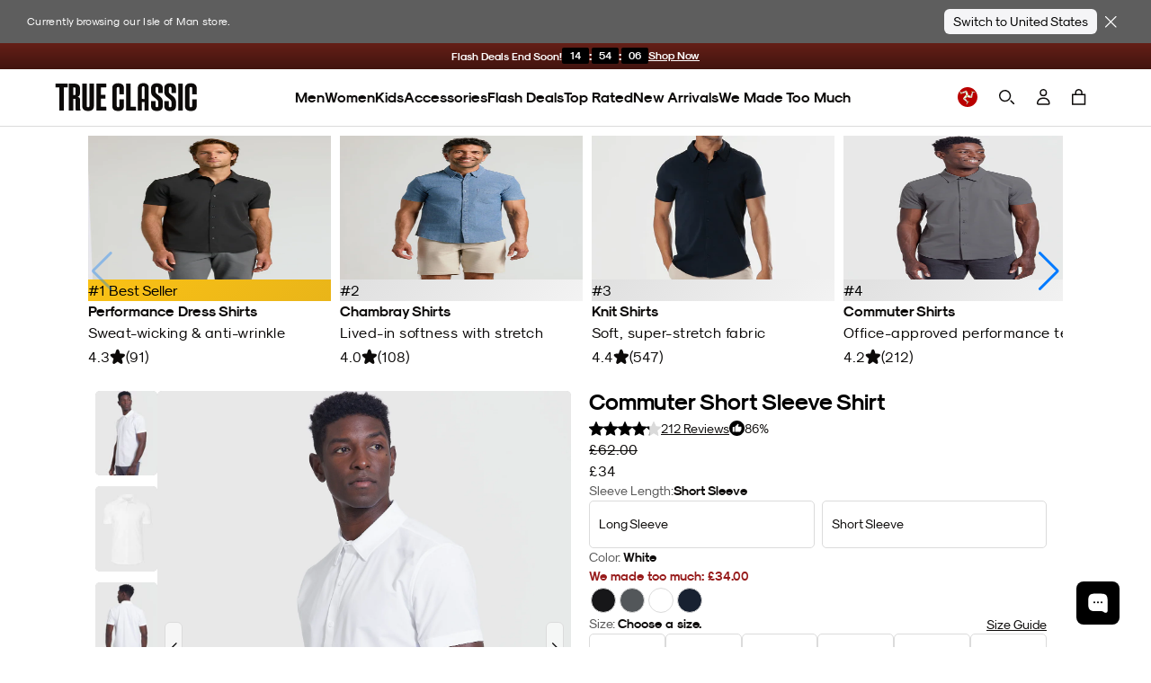

--- FILE ---
content_type: text/html; charset=utf-8
request_url: https://www.trueclassictees.com/en-im/collections/casual-button-up-shirts/products/white-commuter-short-sleeve-button-up
body_size: 136853
content:















<!doctype html>
<html class="no-js supports-no-cookies" lang="en">
  <head>
    <script type="text/javascript" src="//www.trueclassictees.com/cdn/shop/t/645/assets/intelligems-data.js?v=5084945401320040331749216355"></script>
    
<script>
    window.Shopify = window.Shopify || {theme: {id: 122041106504, role: 'main' } };
    window._template = {
        directory: "",
        name: "product",
        suffix: "pdp-liquid"
    }
    window._cart_items_count = 0;
    window._inveterate_subscriber = false;

  
    window._pdp_app = "short-sleeve-commuter-shirt";
  
  
    window._pdp_tags = "20-502XL3XL40134013 Reviewscasual-shirtsClearanceCommuter Short Sleeve Button Updep_mensDiscount_eligibleDiscount_Eligible_Testexclude_rebuyFATHERSDAY2025finalsalefinalsale:2025-03-28Kimonix Casual ShirtsLlifestyleMnot_in_tiktokOnline_Store_SKUSsale_app11%ShirtShirtingShirtsShirts & Topssinglesitewide124SS ShirtsStandardTopsVICTORIADAY2025WhiteXLYGroup_4013";
  
</script>
<script type="module" blocking="render" fetchpriority="high" src="https://cdn.intelligems.io/esm/7b0d141f1571/bundle.js" async data-em-disable></script>

    

<script type="text/javascript" id="ketch-script-boot">
  ;(function () {
    window.semaphore = window.semaphore || []
    window.ketch = function () {
      window.semaphore.push(arguments)
    }
    var e = document.createElement('script')
    e.type = 'text/javascript'
    e.src = 'https://global.ketchcdn.com/web/v3/config/trueclassic/website_smart_tag/boot.js'
    e.async = true
    document.getElementsByTagName('head')[0].appendChild(e)
  })()
</script>

<script id="ketch-script-consent">
  window.ketch('on', 'consent', (consent) => {
    const ketchUpdatedConsent = consent.purposes

    window.ketch('getConfig', (ketchConfig) => {
      const purposeConfig = ketchConfig.purposes

      var canonicalPurposeGoogleKeyMap = {
        behavioral_advertising: ['ad_storage', 'ad_user_data'],
        analytics: ['analytics_storage'],
        essential_services: ['functionality_storage', 'security_storage'],
        personalization: ['personalization_storage', 'ad_personalization'],
      }

      let consentWithGooglePurposes = {}

      for (const purposeCode in ketchUpdatedConsent) {
        consentWithGooglePurposes[purposeCode] = ketchUpdatedConsent[purposeCode]
        for (const purpose of purposeConfig) {
          if (purpose.code === purposeCode) {
            const canonicalPurposes = purpose.canonicalPurposeCodes
            if (canonicalPurposes) {
              for (const canonicalPurpose of canonicalPurposes) {
                if (canonicalPurposeGoogleKeyMap[canonicalPurpose]) {
                  const gPurposes = canonicalPurposeGoogleKeyMap[canonicalPurpose]
                  for (const gp of gPurposes) {
                    if (consentWithGooglePurposes[gp]) {
                      consent[gp] =
                        consentWithGooglePurposes[gp] || ketchUpdatedConsent[purposeCode]
                    } else {
                      consentWithGooglePurposes[gp] = ketchUpdatedConsent[purposeCode]
                    }
                  }
                }
              }
            }
          }
        }
      }

      Shopify.analytics.publish('ketchConsentChanged', { purposes: consentWithGooglePurposes })
    })
  })
</script>


    



<script>
  window.tcCustomer = {}

  

  // If not already determined as returning customer, check cookie
  if (!window.tcCustomer.type) {
    const customerTypeCookie = document.cookie.split('; ').find(row => row.startsWith('customer_type='));
    if (customerTypeCookie) window.tcCustomer.type = customerTypeCookie.split('=')[1];
  }

  // If still not determined, check edgetag
  if (!window.tcCustomer.type) {
    function callback(data) {
      if (data['is_new_customer'] === false) {
        window.tcCustomer.type = 'returning';
        document.cookie = 'customer_type=returning;path=/;';
      } else {
        window.tcCustomer.type = 'new';
        document.cookie = 'customer_type=new;path=/;';
      }
    }

    const checkForEdgetag = setInterval(() => {
      if (window.edgetag) {
        clearInterval(checkForEdgetag);
        window.edgetag('ready', () => window.edgetag('getData', ['isNewCustomer'], callback));
      }
    }, 1000);
  }
</script>

    <script>
      window.dataLayer = window.dataLayer || []
      window.gtag = function () {
        dataLayer.push(arguments)
      }
      gtag('js', new Date())
    </script>

    <link
      rel="icon"
      href="https://cdn.shopify.com/s/files/1/0220/4008/4552/files/favicon.png?v=1666132607"
      type="image/png"
    ><script>
      const TC_CONSTANTS = {
        bundle_builder: {
          metafields: [{"country_codes":["INTL"],"discount":[{"item":1,"discount_multiplier":1},{"item":2,"discount_multiplier":1},{"item":3,"discount_multiplier":0.666777815},{"item":4,"discount_multiplier":0.666777815},{"item":5,"discount_multiplier":0.666777815},{"item":6,"discount_multiplier":0.555685228},{"item":7,"discount_multiplier":0.555685228},{"item":8,"discount_multiplier":0.555685228},{"item":9,"discount_multiplier":0.555685228},{"item":10,"discount_multiplier":0.555685228},{"item":11,"discount_multiplier":0.555685228},{"item":12,"discount_multiplier":0.4998703171},{"item":13,"discount_multiplier":0.4998703171},{"item":14,"discount_multiplier":0.4998703171},{"item":15,"discount_multiplier":0.4998703171}],"discount_test":[{"item":1,"discount_multiplier":1},{"item":2,"discount_multiplier":1},{"item":3,"discount_multiplier":0.666777815},{"item":4,"discount_multiplier":0.666777815},{"item":5,"discount_multiplier":0.666777815},{"item":6,"discount_multiplier":0.555685228},{"item":7,"discount_multiplier":0.555685228},{"item":8,"discount_multiplier":0.555685228},{"item":9,"discount_multiplier":0.555685228},{"item":10,"discount_multiplier":0.555685228},{"item":11,"discount_multiplier":0.555685228},{"item":12,"discount_multiplier":0.4998703171},{"item":13,"discount_multiplier":0.4998703171},{"item":14,"discount_multiplier":0.4998703171},{"item":15,"discount_multiplier":0.4998703171}],"discount_crews":[{"item":1,"discount_multiplier":1},{"item":2,"discount_multiplier":0.67},{"item":3,"discount_multiplier":0.55562965},{"item":4,"discount_multiplier":0.55562965},{"item":5,"discount_multiplier":0.55562965},{"item":6,"discount_multiplier":0.50011115},{"item":7,"discount_multiplier":0.50011115},{"item":8,"discount_multiplier":0.50011115},{"item":9,"discount_multiplier":0.44455559},{"item":10,"discount_multiplier":0.44455559},{"item":11,"discount_multiplier":0.44455559},{"item":12,"discount_multiplier":0.41677781},{"item":13,"discount_multiplier":0.41677781},{"item":14,"discount_multiplier":0.41677781},{"item":15,"discount_multiplier":0.41677781}]},{"country_codes":["_AU","_NZ"],"discount":[{"item":1,"discount_multiplier":1},{"item":2,"discount_multiplier":1},{"item":3,"discount_multiplier":0.6},{"item":4,"discount_multiplier":0.6},{"item":5,"discount_multiplier":0.6},{"item":6,"discount_multiplier":0.5},{"item":7,"discount_multiplier":0.5},{"item":8,"discount_multiplier":0.5},{"item":9,"discount_multiplier":0.5},{"item":10,"discount_multiplier":0.5},{"item":11,"discount_multiplier":0.5},{"item":12,"discount_multiplier":0.4},{"item":13,"discount_multiplier":0.4},{"item":14,"discount_multiplier":0.4},{"item":15,"discount_multiplier":0.4}]}],
          product_types: {
            crew: []
          }
        },
        membership: {
          
            id: 40749182320712,
          
          available_country_codes: ["US","CA","AU"],
        },
      }
      window.addEventListener('DOMContentLoaded', async () => {
        const log = false
        const globalContextId = 'global-context-json'
        let previousCart = await fetchCart();

        document.addEventListener('cartaddsuccess', async () => {
          if (log) console.log('Product added');

          await updateGlobalContextOnCartChange();

          const newCart = await fetchCart();
          if (!newCart || !newCart.items.length) return;

          previousCart = newCart;
        });

        document.addEventListener('cartremovesuccess', async () => {
          await updateGlobalContextOnCartChange();

          const newCart = await fetchCart();
          
          if (!newCart) return;

          previousCart = newCart;
        })
        
        document.addEventListener('cartupdatesuccess', async () => {
          await updateGlobalContextOnCartChange();

          const newCart = await fetchCart();
          if (!newCart) return;

          previousCart = newCart;
        });

        getGlobalContext()

        async function fetchCart() {
          try {
            const response = await fetch('/cart.js');
            const cart = await response.json();

            const cartDataElement = document.querySelector('.js-mini-cart #cart-data');
            if (cartDataElement) {
              const cartData = JSON.parse(cartDataElement.textContent);
              cart.items.forEach((item, index) => {
                if (cartData.items[index]) {
                  item.metafields = cartData.items[index].metafields;
                }
              });
            }
            return cart;

          } catch (error) {
            console.error('Error fetching cart:', error);
            return null;
          }
        }

        async function updateGlobalContextOnCartChange() {
          if (log) console.log('updateGlobalContextOnCartChange')

          const jsonData = await fetchGlobalContextJSON()
          updateGlobalContextJSON(jsonData)
        }

        async function fetchGlobalContextJSON() {
          if (log) console.log('fetchGlobalContextJSON')

          const response = await fetch(`${Shopify.routes}?section_id=${globalContextId}`)
          const htmlSection = await response.text()
          const parser = new DOMParser()
          const responseDoc = parser.parseFromString(htmlSection, 'text/html')
          const scriptContent = responseDoc.querySelector(`script#${globalContextId}`)?.textContent
          if (scriptContent) {
            return JSON.parse(scriptContent)
          } else {
            console.error('cannot find global context')
          }
        }

        function updateGlobalContextJSON(jsonData) {
          if (log) console.log('updateGlobalContextJSON')

          const globalJSONParent = document.querySelector(`#shopify-section-${globalContextId}`)
          if (globalJSONParent) {
            const script = globalJSONParent.querySelector(`script#${globalContextId}`)
            script.textContent = JSON.stringify(jsonData)
          }
        }

      function getGlobalContext() {
        const globalContext = document.querySelector(`script#${globalContextId}`)?.textContent;
        return JSON.parse(globalContext);
      }
          })
    </script>

    <!-- Google Tag Manager -->
    <script>
      ;(function (w, d, s, l, i) {
        w[l] = w[l] || []
        w[l].push({ 'gtm.start': new Date().getTime(), event: 'gtm.js' })
        var f = d.getElementsByTagName(s)[0],
          j = d.createElement(s),
          dl = l != 'dataLayer' ? '&l=' + l : ''
        j.async = true
        j.src = 'https://www.googletagmanager.com/gtm.js?id=' + i + dl
        f.parentNode.insertBefore(j, f)
      })(window, document, 'script', 'dataLayer', 'GTM-MDZF7VH')
    </script>
    <!-- End Google Tag Manager -->

    <link href="//www.trueclassictees.com/cdn/shop/t/645/assets/component-cart-drawer.css?v=60744081261146319361769106490" rel="stylesheet" type="text/css" media="all" />
    <link href="//www.trueclassictees.com/cdn/shop/t/645/assets/component-cart.css?v=128874605771720914451769106491" rel="stylesheet" type="text/css" media="all" />
    <link href="//www.trueclassictees.com/cdn/shop/t/645/assets/component-totals.css?v=120493720782626122471749669472" rel="stylesheet" type="text/css" media="all" />
    <link href="//www.trueclassictees.com/cdn/shop/t/645/assets/component-price.css?v=166215145842637988861759510876" rel="stylesheet" type="text/css" media="all" />
    <link href="//www.trueclassictees.com/cdn/shop/t/645/assets/component-discounts.css?v=126898831969481594951759510875" rel="stylesheet" type="text/css" media="all" />
    <link href="//www.trueclassictees.com/cdn/shop/t/645/assets/product-okendo.css?v=93066340999878878471766770453" rel="stylesheet" type="text/css" media="all" />
    <link href="//www.trueclassictees.com/cdn/shop/t/645/assets/animated-accordion.css?v=154174408655611733491766611191" rel="stylesheet" type="text/css" media="all" />
    <link href="//www.trueclassictees.com/cdn/shop/t/645/assets/original-accordion-nav.css?v=98203819118526295921763757825" rel="stylesheet" type="text/css" media="all" />

    
      <style>
        #shopify-section-template--14616116068424__replo_featured_backpack_c9fFmL {
          display: none;
        }
      </style>
    

    
    
    
    
    
    
      
      
    
  
    <link
  rel="preload"
  as="fetch"
  href="/en-im?view=account-data&em-bypass=all"
  crossorigin="anonymous">

<script>
  ;(function () {

    const SESSION_STORAGE_KEY_NAME = 'proton_customer_payload'
    const LOADED_EVENT_NAME = 'proton-customer-loaded'

    function dispatchEvent() {
      window.dispatchEvent(new CustomEvent(LOADED_EVENT_NAME))
    }

    function fetchData() {
      const root = "\/en-im"
      fetch(`${root}?view=account-data&em-bypass=all`)
        .then((response) => response.json())
        .then((json) => {
          sessionStorage.setItem(SESSION_STORAGE_KEY_NAME, JSON.stringify(json))
          window.Proton = window.Proton ?? {}
          window.Proton.customer = json
          dispatchEvent()
        })
    }

    if (sessionStorage.getItem(SESSION_STORAGE_KEY_NAME)) {
      const protonCustomerPayload = JSON.parse(sessionStorage.getItem(SESSION_STORAGE_KEY_NAME))
      window.Proton = window.Proton ?? {}
      window.Proton.customer = protonCustomerPayload
      dispatchEvent()

      // wait for load to fetch latest data in case of logout
      window.addEventListener('load', () => {
        fetchData()
      })
    } else {
      fetchData()
    }
  })()
</script>

    <script>
      ;(function () {
        const originalDocumentAddEventListener = document.addEventListener
        document.addEventListener = function (type, listener, options) {
          try {
            if (type === 'DOMContentLoaded' && document.readyState !== 'loading') {
              listener()
            } else {
              originalDocumentAddEventListener.call(document, type, listener, options)
            }
          } catch (e) {
            console.error(e)
          }
        }
      })()
    </script>

    <link rel="preconnect" href="https://cdn.shopify.com/">
    <link rel="preconnect" href="https://trueclassictees-com.myshopify.com/">

    
    
    <script>
      const enable_try_now =false;
      const try_now_limit = 6;
    </script>

    

    <meta charset="utf-8">
    <meta http-equiv="X-UA-Compatible" content="IE=edge">
    <meta name="viewport" content="width=device-width,initial-scale=1,maximum-scale=1">
    
      <meta name="theme-color" content="#000">
    
    
      <meta name="apple-itunes-app" content="app-id=1590039576">
    

    
<script>
  
  
  if (window.location.pathname === "\/en-im\/cart") {
    window.location.replace("\/en-im?cart-open=1")
  }

  
</script>

<script>



</script>
                
                  <link rel="preload" href="//www.trueclassictees.com/cdn/shop/t/645/assets/layout.theme.64679943f1ca996d46c6.build.min.css?v=118155041214183836001763498398" as="style" crossorigin="anonymous" />
                  <link type="text/css" href="//www.trueclassictees.com/cdn/shop/t/645/assets/layout.theme.64679943f1ca996d46c6.build.min.css?v=118155041214183836001763498398" rel="stylesheet" crossorigin="anonymous" />
                
              

                
                  <link rel="preload" href="//www.trueclassictees.com/cdn/shop/t/645/assets/layout.theme.40362b0056f5f75484fa.build.min.js?v=120050155910145216111763506853" as="script" crossorigin="anonymous" />
                  <script type="text/javascript" src="//www.trueclassictees.com/cdn/shop/t/645/assets/layout.theme.40362b0056f5f75484fa.build.min.js?v=120050155910145216111763506853" defer="defer" crossorigin="anonymous"></script>
                
<link rel="preload" href="//www.trueclassictees.com/cdn/shop/t/645/assets/templates.product.113c4d3eb3aa73a0049e.build.min.css?v=51505204822584649291763498403" as="style" crossorigin="anonymous" />
                  <link type="text/css" href="//www.trueclassictees.com/cdn/shop/t/645/assets/templates.product.113c4d3eb3aa73a0049e.build.min.css?v=51505204822584649291763498403" rel="stylesheet" crossorigin="anonymous" /><link rel="preload" href="//www.trueclassictees.com/cdn/shop/t/645/assets/templates.product.889fcb22d365c193fccf.build.min.js?v=180202872576046198761763506856" as="script" crossorigin="anonymous" />
                  <script type="text/javascript" src="//www.trueclassictees.com/cdn/shop/t/645/assets/templates.product.889fcb22d365c193fccf.build.min.js?v=180202872576046198761763506856" defer="defer" crossorigin="anonymous"></script><script src="//www.trueclassictees.com/cdn/shop/t/645/assets/userway.js?v=126010186015682704721719263606" data-account="PZQekMWXkc" defer></script>
<script>
  window.addEventListener('DOMContentLoaded', () => {
    const openAccessibilityPanel = document.querySelectorAll('.open-accessibility-panel')
    openAccessibilityPanel.forEach((panel) => {
      panel.addEventListener('click', () => {
        if(document.querySelector('.userway_p1').classList.contains('userway-on')) {
          document.querySelector('.userway_p1').classList.remove('userway-on')
        } else {
          document.querySelector('.userway_p1').classList.add('userway-on')
          document.querySelector('.ui_w').click()
        }
      })
    })
  })
</script><style type="text/css">
  @font-face {
    font-family: 'Staff X Condensed';
    src: url(//www.trueclassictees.com/cdn/shop/t/645/assets/StaffCondensed-Light.woff2?v=157844704597955247621692589785) format('woff2'),
      url(//www.trueclassictees.com/cdn/shop/t/645/assets/StaffCondensed-Light.woff?v=17416701914495657951692589780) format('woff');
    font-display: swap;
    font-style: normal;
    font-weight: 300;
  }

  @font-face {
    font-family: 'Staff X Condensed';
    src: url(//www.trueclassictees.com/cdn/shop/t/645/assets/StaffCondensed-Medium.woff2?v=16073027373634381911692589780) format('woff2'),
      url(//www.trueclassictees.com/cdn/shop/t/645/assets/StaffCondensed-Medium.woff?v=36741394959470337391692589779) format('woff');
    font-display: swap;
    font-style: normal;
    font-weight: 500;
  }

  @font-face {
    font-family: 'Staff X Condensed';
    src: url(//www.trueclassictees.com/cdn/shop/t/645/assets/StaffCondensed-MediumItalic.woff2?v=30366487759955292141692589781) format('woff2'),
      url(//www.trueclassictees.com/cdn/shop/t/645/assets/StaffCondensed-MediumItalic.woff?v=58552823729300689331692589784) format('woff');
    font-display: swap;
    font-style: italic;
    font-weight: 500;
  }

  @font-face {
    font-family: 'Staff XX Condensed';
    src: url(//www.trueclassictees.com/cdn/shop/t/645/assets/StaffXXCondensed-Italic.woff2?v=111043607045891384361707973172) format('woff2'),
      url(//www.trueclassictees.com/cdn/shop/t/645/assets/StaffXXCondensed-Italic.woff?v=151803694974982646191707973172) format('woff');
    font-display: swap;
    font-style: italic;
    font-weight: 400;
  }

  @font-face {
    font-family: 'Staff XX Condensed';
    src: url(//www.trueclassictees.com/cdn/shop/t/645/assets/StaffXXCondensed-BoldItalic.woff2?v=148365186188892314151707973172) format('woff2'),
      url(//www.trueclassictees.com/cdn/shop/t/645/assets/StaffXXCondensed-BoldItalic.woff?v=101397701641575518211707973171) format('woff');
    font-display: swap;
    font-style: italic;
    font-weight: 700;
  }

  @font-face {
    font-family: 'Modernist';
    src: url(//www.trueclassictees.com/cdn/shop/t/645/assets/sk-modernist-light-webfont.woff2?v=157803251390232614041692589783) format('woff2'),
      url(//www.trueclassictees.com/cdn/shop/t/645/assets/sk-modernist-light-webfont.woff?v=34357218842245930961692589784) format('woff');
    font-weight: 300;
    font-style: normal;
    font-display: swap;
  }

  @font-face {
    font-family: 'Modernist';
    src: url(//www.trueclassictees.com/cdn/shop/t/645/assets/sk-modernist-regular-webfont.woff2?v=97403795315238984151692589785) format('woff2'),
      url(//www.trueclassictees.com/cdn/shop/t/645/assets/sk-modernist-regular-webfont.woff?v=6657055948442866891692589784) format('woff');
    font-weight: 400;
    font-style: normal;
    font-display: swap;
  }

  @font-face {
    font-family: 'Modernist';
    src: url(//www.trueclassictees.com/cdn/shop/t/645/assets/sk-modernist-bold-webfont.woff2?v=173952085596137195561692589784) format('woff2'),
      url(//www.trueclassictees.com/cdn/shop/t/645/assets/sk-modernist-bold-webfont.woff?v=88878122792207122121692589783) format('woff');
    font-weight: 700;
    font-style: normal;
    font-display: swap;
  }

  @font-face {
    font-family: 'Mono';
    src: url(//www.trueclassictees.com/cdn/shop/t/645/assets/sk-modernist-mono-webfont.woff?v=34388361732308920841692589780) format('woff'),
      url(//www.trueclassictees.com/cdn/shop/t/645/assets/sk-modernist-mono-webfont.woff2?v=116236265371677644521692589778) format('woff2');
    font-display: swap;
    font-style: normal;
  }

  @font-face {
    font-family: 'Perfectly Nineties';
    src: url(//www.trueclassictees.com/cdn/shop/t/645/assets/PerfectlyNineties-Regular.woff2?v=151511089784575274771730340570) format('woff2'),
      url(//www.trueclassictees.com/cdn/shop/t/645/assets/PerfectlyNineties-Regular.woff?v=106225426332328067511730340570) format('woff'),
      url(//www.trueclassictees.com/cdn/shop/t/645/assets/PerfectlyNineties-Regular.ttf?v=116454397774681427591730340569) format('truetype'),
      url(//www.trueclassictees.com/cdn/shop/t/645/assets/PerfectlyNineties-Regular.otf?v=181068131911489476481730340569) format('opentype');
    font-style: normal;
    font-display: swap;
  }
  @font-face {
    font-family: 'Perfectly Nineties - Italic';
    src: url(//www.trueclassictees.com/cdn/shop/t/645/assets/PerfectlyNineties-Italic.woff2?v=322103452519540961730340568) format('woff2'),
      url(//www.trueclassictees.com/cdn/shop/t/645/assets/PerfectlyNineties-Italic.woff?v=114229182450255111781730340568) format('woff'),
      url(//www.trueclassictees.com/cdn/shop/t/645/assets/PerfectlyNineties-Italic.ttf?v=112283466230799539221730340567) format('truetype'),
      url(//www.trueclassictees.com/cdn/shop/t/645/assets/PerfectlyNineties-Italic.otf?v=75625814417002709501730340567) format('opentype');
    font-style: italic;
    font-display: swap;
  }
</style>




<meta property='og:site_name' content='True Classic'>
<meta property='og:url' content='https://www.trueclassictees.com/en-im/products/white-commuter-short-sleeve-button-up'>
<meta property='og:title' content='White Commuter Short Sleeve Shirt'>
<meta property='og:type' content='product'>
<meta property='og:description' content='When long days turn into longer nights, the 24/7 Commuter Shirt is there for you with around-the-clock comfort and all-day versatility. Designed with a high performance technical fabric and the business-casual silhouette of our best-selling button up, you’ll move from work to weekend with ease. Features: High performan'><meta property='product:availability' content='instock'>
  <meta
    property='product:price:amount'
    content='34.00'
  >
  <meta property='product:price:currency' content='USD'><meta property="og:image" content="http://www.trueclassictees.com/cdn/shop/files/4013_WHITE_2.jpg?v=1762279416">
      <meta property="og:image:secure_url" content="https://www.trueclassictees.com/cdn/shop/files/4013_WHITE_2.jpg?v=1762279416">
      <meta property="og:image:width" content="2160">
      <meta property="og:image:height" content="2700">
      <meta property="og:image:alt" content="Man wearing White Short Sleeve Commuter Shirt, showcasing its slim fit."><meta property="og:image" content="http://www.trueclassictees.com/cdn/shop/files/4013_WHITE_1.jpg?v=1688067459">
      <meta property="og:image:secure_url" content="https://www.trueclassictees.com/cdn/shop/files/4013_WHITE_1.jpg?v=1688067459">
      <meta property="og:image:width" content="2160">
      <meta property="og:image:height" content="2700">
      <meta property="og:image:alt" content="White Commuter Short Sleeve Shirt with button front and pointed collar."><meta property="og:image" content="http://www.trueclassictees.com/cdn/shop/files/4013_WHITE_3.jpg?v=1688067459">
      <meta property="og:image:secure_url" content="https://www.trueclassictees.com/cdn/shop/files/4013_WHITE_3.jpg?v=1688067459">
      <meta property="og:image:width" content="2160">
      <meta property="og:image:height" content="2700">
      <meta property="og:image:alt" content="Back view of man in White Short Sleeve Commuter Shirt.">
<meta
  name='twitter:site'
  content='@trueclassictees'
>
<meta name='twitter:card' content='summary_large_image'>
<meta name='twitter:title' content='White Commuter Short Sleeve Shirt'>
<meta name='twitter:description' content='When long days turn into longer nights, the 24/7 Commuter Shirt is there for you with around-the-clock comfort and all-day versatility. Designed with a high performance technical fabric and the business-casual silhouette of our best-selling button up, you’ll move from work to weekend with ease. Features: High performan'>


<meta name="twitter:image" content="https://www.trueclassictees.com/cdn/shop/files/4013_WHITE_2.jpg?v=1762279416">

<style>
  iframe#kustomer-ui-sdk-iframe {
    display: none !important;
  }

      
      
      
      

</style>

<!-- WISHLIST -->

<!-- END -->

<!-- Beginning of Buy With Prime Cart -->

<!-- End of Buy With Prime Cart -->

<!-- TryNow validation -->
<script>
  const referrer_url = document.referrer
  const current_url = location.href
  document.addEventListener('click', (e) => {
    // check if view full details or title link in modal is clicked
    let viewFullDetailsLink = false
    if (e.target.closest('.bmsm-modal__full-details a')) {
      viewFullDetailsLink = e.target.closest('.bmsm-modal__full-details a')
    } else if (e.target.closest('.bmsm-modal__product-title a')) {
      viewFullDetailsLink = e.target.closest('.bmsm-modal__product-title a')
    }
    // check if current page or refferer page is try-now eligible
    if (viewFullDetailsLink && viewFullDetailsLink.href) {
      e.preventDefault()
      const orignalHref = viewFullDetailsLink.href
      console.log('tryNow target: ', e.target.closest('.bmsm-modal__full-details a'))
      // if try-now eligible add selling plan to the url
      if (current_url.includes('try-now')) {
        if (orignalHref.includes('?')) {
          location.href = orignalHref + '&selling_plan=1222869064'
        } else {
          location.href = orignalHref + '?selling_plan=1222869064'
        }
      } else {
        location.href = orignalHref
      }
    }
  })
</script>






  <script>
    document.addEventListener('cartaddsuccess', () => {
      window.checkDOMForThingsThatNeedToChangeOnCartRelatedEvents()
    })
    document.addEventListener('cartremovesuccess', () => {
      window.checkDOMForThingsThatNeedToChangeOnCartRelatedEvents()
      // temporary hard code should be made dynamic or deleted after 10/09 sale
      document.querySelectorAll('.tc-banner-button').forEach((btn) => {
        if (btn.hasAttribute('data-is-add-membership')) {
          btn.querySelector('.btn-text').innerText = 'Unlock Insider Savings'
          btn.onclick = global_add_membership_to_cart
        }
      })
    })
    document.addEventListener('cartupdatesuccess', () => {
      window.checkDOMForThingsThatNeedToChangeOnCartRelatedEvents()
    })
    document.addEventListener('cartmembershipremovesuccess', () => {
      window.checkDOMForThingsThatNeedToChangeOnCartRelatedEvents()
    })
    document.addEventListener('cartmembershipaddsuccess', () => {
      window.checkDOMForThingsThatNeedToChangeOnCartRelatedEvents()
    })

    window.checkDOMForThingsThatNeedToChangeOnCartRelatedEvents = async function () {
      setTimeout(async () => {
        try {
          const cartResponse = await fetch(`${Shopify.routes.root}cart.js`)
          const cart = await cartResponse.json()
          const itemExists = cart.items.some((item) => item.id === TC_CONSTANTS?.membership?.id)

          if (itemExists) {
            console.log(
              `Item with id=${TC_CONSTANTS?.membership?.id} exists in the cart. No action taken.`,
            )
            return
          }
          const keysToRemove = cart.items
            .filter((item) => item.properties && item.properties._insider_only === 'true')
            .map((item) => ({
              key: item.key,
              quantity: 0,
            }))

          if (keysToRemove.length > 0) {
            const updateResponse = await fetch(`${Shopify.routes.root}cart/update.js`, {
              method: 'POST',
              headers: {
                'Content-Type': 'application/json',
              },
              body: JSON.stringify({
                updates: Object.fromEntries(keysToRemove.map((item) => [item.key, item.quantity])),
              }),
            })

            const updateData = await updateResponse.json()
            document.dispatchEvent(new Event('cartremovesuccess', { detail: updateData }))
            document.dispatchEvent(new Event('cartmembershipremovesuccess', { detail: updateData }))
            document.dispatchEvent(new Event('cartupdatesuccess', { detail: updateData }))
          } else {
            console.log('No insider-only products found in the cart.')
          }

          const checkboxesMem = document.querySelectorAll('.toggle_checkbox_membership')
          const insiderSliders = document.querySelectorAll(
            '.tc-collection-insider-only slider-component',
          )

          insiderSliders.forEach((slider) => {
            slider.classList.add('membership_insider_only_grid')
          })

          checkboxesMem.forEach((checkboxMem) => {
            if (checkboxMem.checked) {
              checkboxMem.checked = false
              const event = new Event('change', { bubbles: true })
              checkboxMem.dispatchEvent(event)
            }
          })

          const pdpMainFormWrapper = document.querySelector('#pdp_main_form_wrapper')
          const hasMembershipUnlockForm = document.querySelector('[data-is-members-locked="true"]')
          if (pdpMainFormWrapper && pdpMainFormWrapper.hasChildNodes() && hasMembershipUnlockForm) {
            pdpMainFormWrapper.innerHTML = ''
          }

          const productHandle = 'white-commuter-short-sleeve-button-up'
          const snippetResponse = await fetch(
            `${Shopify.routes.root}products/${productHandle}?view=membership-snippet-api`,
          )
          const snippetHTML = await snippetResponse.text()
          const tempDiv = document.createElement('div')
          tempDiv.innerHTML = snippetHTML

          const membershipSnippetCustomAPI = tempDiv.querySelector(
            '#membership_pdp_snippet_custom_api',
          )?.innerHTML
          if (membershipSnippetCustomAPI) {
            const membershipSnippetCustom = document.querySelector('#membership_pdp_snippet_custom')
            if (membershipSnippetCustom) {
              membershipSnippetCustom.innerHTML = membershipSnippetCustomAPI
            }
          }
        } catch (error) {
          console.error('Error removing insider products from cart:', error)
        }
      }, 1000)
    }
  </script>

<script
  type="text/javascript"
>
  (function(){
    const hasInsidersClub = false;
    const hasInsidersClubSellingPlan = false;
    const membershipCountryCodes = ["US","CA","AU"];

    window.addEventListener("load", (event) => {
      switch ( Shopify.country ) {
        case 'US':
          if( hasInsidersClub && !hasInsidersClubSellingPlan ) {
            // attach selling plan to insiders club product
            if( typeof(removeMembership) === 'function' ) {
              removeMembership();
            }
          }
          break;

        default:
          if( membershipCountryCodes.includes(Shopify.country) && hasInsidersClub && hasInsidersClubSellingPlan ) {
            // remove selling plan from insiders club product
            if( typeof(removeMembership) === 'function' ) {
              removeMembership();
            }
          }
      }

      if( location.search.includes('cart-open=1') && document.querySelector(`[data-delegate="minicartopen"]`) !== null) {
        document.querySelector(`[data-delegate="minicartopen"]`).click()
      }
    });
  }())
</script>
<script>
  function handleizeString(str) {
    if (!str) return null;
    return str
      .toLowerCase()
      .replace(/\s+/g, '-')           // Replace spaces with hyphens
      .replace(/[^a-z0-9-]/g, '')     // Remove all non-alphanumeric characters except hyphens
      .replace(/-+/g, '-')            // Replace multiple hyphens with single hyphen
      .replace(/^-+|-+$/g, '');       // Remove leading and trailing hyphens
  }

  function getParam(key) {
    const queryString = window.location.search
    const urlParams = new URLSearchParams(queryString)
    return urlParams.get(key)
  }
  function getCookie(name) {
    var dc = document.cookie
    var prefix = name + '='
    var begin = dc.indexOf('; ' + prefix)
    if (begin == -1) {
      begin = dc.indexOf(prefix)
      if (begin != 0) return null
    } else {
      begin += 2
      var end = document.cookie.indexOf(';', begin)
      if (end == -1) {
        end = dc.length
      }
    }
    return decodeURI(dc.substring(begin + prefix.length, end))
  }
  function setCookie(name, value, seconds) {
    var expires = ''
    if (seconds) {
      const currDate = new Date()
      currDate.setTime(currDate.getTime() + seconds * 1000)
      expires = '; expires=' + currDate.toUTCString()
    }
    document.cookie = name + '=' + (value || '') + expires + '; path=/'
  }

  (function(){
    if (getParam('secret_gift') !== null && getParam('secret_gift') !== '') {
      setCookie('tc_secret_gift', getParam('secret_gift'), 86400)
      setCookie('tc_secret_gift_expiration', Date.now() + (86400 * 1) )
      const queryString = window.location.search
      let urlParams = new URLSearchParams(queryString)
      urlParams.delete('secret_gift')

      let title = document.title;
      let url = `?${urlParams.toString()}`;
      if( typeof ( history.pushState ) !== 'undefined' ) {
        history.pushState( { page: title, url: url }, title, url );
      }
    }
  }());

  let mobileNavBtns = null

  // DOMContentLoaded Handlers
  document.addEventListener('DOMContentLoaded', function() {

    (() => {
      const shopAllLink = document.querySelector('.desktop-only--header li.nav-item.nav-item--shop-all.nav-item--main a');
      if (shopAllLink) {
        shopAllLink.addEventListener('click', (event) => {
            event.preventDefault();
            const hamburgerButton = document.querySelector('#primary-nav-toggle');
            if (hamburgerButton) {
              console.log('shopAllLink - hamburgerButton clicked')
                hamburgerButton.click();
            }
        });
      }
    })();
    // check for paused video card
    const videoCards = document.querySelectorAll('.banner-tile__media video')
    if(videoCards.length > 0) {
      videoCards.forEach((video) => {
        videoPosterHandler(video)
      })
    }

    (async function navParamHandler() {
      try {
        // check for `nav=menu_item_handle` query param in the URL and open the corresponding accordion in the mobile-nav
        const selectedNavParam = decodeURIComponent(getParam('nav') ? getParam('nav') : '');
        // console.log('//// selectedNavParam:', selectedNavParam);
        if (!selectedNavParam || selectedNavParam === '') {
          return
        }
        // Look for a matching menu item with data-handle="menu_item_handle"
        const menuItem = await checkForElement(`.mobile-nav-grid [data-handle="${selectedNavParam}"]`, 50, 2000);
        if (!menuItem) {
          console.warn('navParamHandler - menuItem not found')
          return
        }
        // get matching accordion tab
        const accordionPanelIndex = menuItem.closest('[data-grid-index]')?.getAttribute('data-grid-index');
        // const accordionPanelIndex = menuItem.closest('.accordion-nav__panel')?.getAttribute('data-grid-index');
        if (!(accordionPanelIndex >= 0)) {
          console.warn('navParamHandler - index missing')
          return
        }
        // open the mobile-nav
        const hamburgerButton = document.querySelector('#primary-nav-toggle');
        if (!hamburgerButton) {
          console.warn('navParamHandler - menu button not found')
          return
        }
        console.log('navParamHandler - hamburgerButton clicked')
        hamburgerButton.click();
        // open the accordion tab
        const accordionTab = document.querySelector(`.mobile-nav-grid .accordion-nav__tab[data-grid-index="${accordionPanelIndex}"]`);
        if (!accordionTab) {
          console.warn('navParamHandler - tab not found')
          return
        }
        if (!accordionTab.classList.contains('active')) {
          accordionTab.click();
        }
        // scroll to just above the selected menu category
        setTimeout(() => {
          const mobileNavContainer = document.querySelector('.mobile-nav__main')
          if (mobileNavContainer) {
            const accordionTabHeight = accordionTab.getBoundingClientRect().top
            const containerScrollTop = mobileNavContainer.scrollTop
            const scrollOffset = 140 // mobile header height + category tab height
            const scrollValue = parseInt(containerScrollTop + accordionTabHeight - scrollOffset)
            // console.log(`///// accordion height: ${accordionTabHeight}; containerScrollTop: ${containerScrollTop}; scrollValue: ${scrollValue};`)
            mobileNavContainer.scrollTo({
              top: scrollValue,
              behavior: 'instant'
            });
          }
        }, 100);
      } catch (error) {
        console.error(error);
      }
    })();

    // Update Insider account dashboard heading text
    updateInsiderHeading();

    // filter featured-grid nav on load
    const featuredGridSelector = '.section-featured-grid'
    navFilterHandler(featuredGridSelector)

    // attach click listeners
    navFilterListener(featuredGridSelector)

    initLocaleSelectors();

    // addInsiderModalListener()
  });

  // CLICK LISTENERS
  

  // attach listener to parent element
  async function navFilterListener(parentSelector) {
    try {
      const parentElement = document.querySelector(`${parentSelector}`);
      const targetSelector = `${parentSelector} .nav-filter__button[data-grid-cat]`;
      if (parentElement === null) {
        return
      }
      parentElement.addEventListener('click', (event) => {
        const selectedButton = event.target.closest(`${targetSelector}`);
        if (selectedButton === null){
          return
        }
        navFilterHandler(parentSelector, selectedButton);
      });
    } catch (error) {
      console.error(error);
    }
  }

  async function videoPosterHandler(video) {
    if (video.paused) {
      video.classList.add('video--paused')
      //
    }
    // Add event listener for play event
    video.addEventListener('play', function() {
      video.classList.remove('video--paused');
    });

    // Add event listener for pause event
    video.addEventListener('pause', function() {
      video.classList.add('video--paused');
    });
  }

  // Global function to regularly check if an element exists.
  // Used to select an element that is added to the DOM after DOMContentLoaded
  // Don't forget to `await` this function
  async function checkForElement(selector, interval = 200, timeout = 6000) {
    try {
      // console.log('checkForElement...');
      const foundElement = await new Promise((resolve, reject) => {
        const checkInterval = setInterval(() => {
          const element = document.querySelector(selector);
          if (element) {
            clearInterval(checkInterval);
            resolve(element);
            return
          }
        }, interval);
        // if element not found after 6 seconds, reject
        setTimeout(() => {
          if (document.querySelector(selector)) return
          clearInterval(checkInterval);
          reject(`"${selector}" not found after ${timeout / 1000}s`);
        }, 6000);
      });
      return foundElement;
    } catch (error) {
      console.log(error);
    }
  }

  // returns nodeList of elements
  async function checkForAllElements(selector, interval = 200, timeout = 6000) {
    console.log('%c[ACCORDION] checkForAllElements called with selector:', 'color: #00bfff; font-weight: bold;', selector);
    const foundElements = await new Promise((resolve, reject) => {
      const checkInterval = setInterval(() => {
        const elements = document.querySelectorAll(selector);
        if (elements && elements.length > 0) {
          clearInterval(checkInterval);
          resolve(elements);
          return
        }
      }, interval);
      // if elements not found after 6 seconds, reject
      setTimeout(() => {
        if (document.querySelectorAll(selector)) return
        clearInterval(checkInterval);
        reject(`"${selector}" not found after ${timeout / 1000}s`);
      }, 6000);
    });
    return foundElements;
  }

  function initLocaleSelectors() {
    try {
      // Add click listener to localization-form
      let hasRun = false
      const localizationForms = document.querySelectorAll('localization-form')
      localizationForms.forEach(form => {
        form.addEventListener('click', async function(event) {
          const button = event.target.closest('.disclosure__button');
          if (!button) return;
          // render locale selector in header
          const response = await globalRenderSection('locale-selector', 'ul.disclosure__list', '.country-opener ul', hasRun)
          if (response === true) {
            hasRun = true
          }
        });
      })
      // After successful render, copy to mobile nav
      // copyAndPasteElement('.header-utilities localization-form', '.mobile-nav__locale-selector');
    } catch (error) {
      console.error('Failed to initialize locale selectors:', error);
    }
  }

  function copyAndPasteElement(target, destination) {
    if (!target || !destination) return console.error('//// target or destination not found');
    const targetEl = document.querySelector(`${target}`);
    const destinationEl = document.querySelector(`${destination}`);
    if (!targetEl || !destinationEl) return console.error('//// targetEl or destinationEl not found');
    const clonedElement = targetEl.cloneNode(true);
    destinationEl.appendChild(clonedElement)
  }

  async function globalRenderSection(sectionId, targetSelector, destinationSelector, hasRun = false) {
    try {
      if (hasRun) return true;
      // console.log('//// globalRenderSection: ', sectionId, '| target: ', targetSelector)
      const destinations = document.querySelectorAll(destinationSelector);
      if (!destinations || !sectionId) throw new Error('//// destinations or sectionId not found');
      const response = await fetch(`${window.location.pathname}?section_id=${sectionId}`);
      if (!response.ok) throw new Error('//// Network response was not ok');
      const html = await response.text();
      const parser = new DOMParser();
      const doc = parser.parseFromString(html, 'text/html');
      const target = doc?.querySelector(`${targetSelector}`);
      if (!target) throw new Error('//// target not found in response');
      destinations.forEach(destination => {
        destination.innerHTML = target.innerHTML;
      });
      return true
    } catch (error) {
      console.error('Error rendering locale selector:', error);
    }
  }

  /* START Mobile Nav Filters */
  function filterTiles(filter, tiles) {
    tiles.forEach(tile => {
      if (tile.getAttribute('data-grid-cat') === filter && tile.getAttribute('data-nav-type') === 'grid') {
        tile.parentElement.classList.remove('hidden'); // Show the tile
      } else if (tile.getAttribute('data-nav-type') === 'grid') {
        tile.parentElement.classList.add('hidden'); // Hide the tile
      }
    });
  }
  function navFilterHandler(targetSelector, selectedButton = false) {
    const buttons = document.querySelectorAll(`${targetSelector} .nav-filter__button[data-grid-cat]`);
    const gridItems = document.querySelectorAll(`${targetSelector} .grid-tile__anchor[data-grid-cat]`);
    if (selectedButton === false) {
      // get active or first button
      selectedButton = document.querySelector(`${targetSelector} .nav-filter__button[data-grid-cat].active`);
      if (!selectedButton) {
        selectedButton = buttons[0];
      }
    }
    // filter tiles for selected button
    if (selectedButton && buttons.length > 0) {
      buttons.forEach( btn => {
        btn.classList.remove('active');
      });
      selectedButton.classList.add('active');
      const gridCat = selectedButton.getAttribute('data-grid-cat');
      if (!(gridItems?.length > 0) || !gridCat) {
        return
      }
      filterTiles(gridCat, gridItems);
    }
  }
  /* END Mobile Nav Filters */

  async function global_add_membership_to_cart() {
    let loadingIcon = false
    let specialSaleBtn = false
    const membershipButtons = document.querySelectorAll('[data-is-add-membership]')
    membershipButtons.forEach((btn) => {
      if(btn.querySelector('.icon-loading')) {
        loadingIcon = btn.querySelector('.icon-loading')
        loadingIcon.closest('button').classList.add('loading')
        // special case for 10/09/2024 sale data attribute added from customizer //
        if(btn.hasAttribute('data-10-9-sale')){
          specialSaleBtn = btn
        }
      }
    })

    fetch(`${Shopify.routes.root}cart/add.js`, {
      body: JSON.stringify({
        items: [
          {
            id: TC_CONSTANTS?.membership?.id,
            ...(Shopify?.country === 'US' && {
              selling_plan: TC_CONSTANTS?.membership?.selling_plan,
            }),
            quantity: 1,
            properties: {
              _inveterate_subscription: true,
            },
          },
        ],
      }),
      headers: {
        'Content-Type': 'application/json',
      },
      method: 'POST',
    })
    .then((response) => {
      if (!response.ok) {
        throw new Error(`HTTP error! status: ${response.status}`)
      } else {
        if(loadingIcon) {
          localStorage.setItem('membership', 1);
          loadingIcon.closest('button').classList.remove('loading')
          if(specialSaleBtn){
            specialSaleBtn.querySelector('.btn-text').innerText = 'Membership Added'
            window.location.href = "/collections/sale"
          } else {
            document.dispatchEvent(new Event('cartaddsuccess'))
          }
        }
      }
      return response.json();
    })
  }

  class CountdownTimer extends HTMLElement {
    constructor() {
      super();
    }

    connectedCallback() {
      const useTiles = this.getAttribute('data-use-tiles') === 'true';
      if (useTiles) {
        this.classList.add('countdown-timer--tiles');
        this.useTiles = true;
      }

      this.update();
      const countdownTimer = this;
      setInterval(function(){
        countdownTimer.update();
      }, 1000);
    }

    disconnectedCallback() {
    }

    update() {
      const timestampEnd = this.getAttribute('data-timestamp');
      const textBefore = this.getAttribute('data-text-before');
      const useTiles = this.getAttribute('data-use-tiles') === 'true';
      const isBlockTimer = this.getAttribute('data-is-block-timer') === 'true';
      const useDays = this.getAttribute('data-use-days') === 'true';
      if (timestampEnd === null) {
        this.style.display = 'none';
        return;
      }

      const dateCurrent = new Date();
      const dateEnd = new Date(parseInt(timestampEnd));

      if (dateCurrent > dateEnd) {
        this.style.display = 'none';
        return;
      }

      let diffSecs = Math.floor((dateEnd - (dateCurrent))/1000),
          diffMins = Math.floor(diffSecs/60%60),
          diffHrs  = Math.floor(diffSecs/60/60),
          diffDays = Math.floor(diffSecs/60/60/24);
      diffSecs = diffSecs%60;

      let countdownHtml;
      // Show days block if more than 48 hours and useTiles is true
      if (useTiles || useDays && diffHrs > 48) {
        const remainingHrs = diffHrs % 24;
        countdownHtml = `${diffDays}:${((remainingHrs<10) ? `0${remainingHrs}` : remainingHrs)}:${((diffMins<10) ? `0${diffMins}` : diffMins)}:${(diffSecs<10) ? `0${diffSecs}` : diffSecs}`;
      } else {
        countdownHtml = `${((diffHrs<10) ? `0${diffHrs}` : diffHrs)}:${((diffMins<10) ? `0${diffMins}` : diffMins)}:${(diffSecs<10) ? `0${diffSecs}` : diffSecs}`;
      }
      if (isBlockTimer) {
        countdownHtml = `
          <div class="deals__countdown-timer">
            <div class="deals__countdown-timer--time-block">${(diffHrs<10) ? `0${diffHrs}` : diffHrs}</div>
            <div class="deals__countdown-timer--separator">:</div>
            <div class="deals__countdown-timer--time-block">${(diffMins<10) ? `0${diffMins}` : diffMins}</div>
            <div class="deals__countdown-timer--separator">:</div>
            <div class="deals__countdown-timer--time-block">${(diffSecs<10) ? `0${diffSecs}` : diffSecs}</div>
          </div>
        `;
      }
      if (this.useTiles) {
        this.innerHTML = `<p class="countdown-timer-text countdown-timer-text--before">${textBefore}</p><p class="countdown-timer-text countdown-timer-text--number">${countdownHtml}</p>`;
      } else {
        this.innerHTML = `<span class="countdown-timer-text countdown-timer-text--before">${textBefore}</span>${countdownHtml}`;
      }

    }
  }
  customElements.define('countdown-timer', CountdownTimer)

  // Function to update insider heading text
  function updateInsiderHeading() {
    try {

      const insiderHeading = document.querySelector('.inveterate__member__block__heading');
      if (insiderHeading) {
        insiderHeading.textContent = "Insider's Credit";
      }

      const insiderSubtext = document.querySelector('.inveterate__member__program__price__subtext');
      if (insiderSubtext) {
        insiderSubtext.textContent = "Insider's credit available to redeem";
      }
    } catch (error) {
      console.error('Error updating insider heading:', error);
    }
  }

  // Method to initialize Okendo widget '[data-oke-widget]'
  async function initializeOkendoWidget(okendoWidget) {
    if (!okendoWidget || !window.okeWidgetApi) return console.error('Error - no Okendo widget or api found');
    try {
      const forceReInit = true;
      await window.okeWidgetApi.initWidget(okendoWidget, forceReInit)
    } catch (e) {
      console.error('Error initializing Okendo widget:', e);
    }
  }

  // Set reviews for selected productID
  async function renderOkendoReviews(okendoWidget, productId) {
    if (!productId || !okendoWidget || !window.okeWidgetApi) return console.error('Error - no productID, Okendo widget or api found');
    try {
      await window.okeWidgetApi.setProduct(okendoWidget, `shopify-${productId}`)
    } catch (e) {
      console.error('Error rendering Okendo reviews:', e);
    }
  }
</script>

<script>
  ;(function () {
    document.addEventListener('DOMContentLoaded', function () {
      initCountdownTimer()
    })
    function countdown(date, element) {
      const targetEl = element?.querySelector('.countdown-target')
      // console.log('//// countdown', date, element);
      if (!targetEl || !date) return console.error('//// NO DATE OR ELEMENT')
      const targetDate = new Date(date)
      const intervalId = setInterval(() => {
        const now = new Date()
        const distance = targetDate - now

        if (distance < 0) {
          clearInterval(intervalId)
          // console.log("Countdown finished");
          // element.remove()
          element.classList.add('hidden')
          return
        }

        const hours = Math.floor(distance / (1000 * 60 * 60))
        const minutes = Math.floor((distance % (1000 * 60 * 60)) / (1000 * 60))
        const seconds = Math.floor((distance % (1000 * 60)) / 1000)

        const formattedTime = `${hours > 0 ? `${String(hours).padStart(2, '0')}:` : ''}${String(
          minutes
        ).padStart(2, '0')}:${String(seconds).padStart(2, '0')}`

        if (!element.classList.contains('active')) {
          element.classList.add('active')
        }
        targetEl.textContent = formattedTime
      }, 1000)
    }

    async function addCountdownTimer(date, promoHandle) {
      if (!date || !promoHandle) return console.error('//// no date or promoHandle')
      // Find all countdown elements and add a countdown timer on each one
      const elements = document.querySelectorAll('.add-countdown-timer')
      elements.forEach((element) => {
        if (element.getAttribute('data-promo') !== promoHandle) {
          return console.error(
            '//// promoHandle does not match',
            element.getAttribute('data-promo'),
            promoHandle
          )
        }
        const targetExists = element.querySelector('.countdown-target')
        if (!targetExists) {
          // If no target element, create one
          const container = element.querySelector('a[href]')
            ? element.querySelector('a[href]')
            : element
          //console.log('//// container: ', container)
          const timerDiv = document.createElement('span')
          timerDiv.classList.add('countdown-target')
          container.append(timerDiv)
        }
        countdown(date, element)
      })
    }

    async function initCountdownTimer() {
      // Get Promo Data
      const contextScript = document.querySelector('#global-context-json')
      const context = contextScript ? JSON.parse(contextScript.textContent) : null
      // console.log('//// context', context);
      if (context) {
        const promoData = processPromos(
          context.active_promos,
          context.localization_country.iso_code
        )
        //console.log('//// promoData', promoData);
        const promoHandle = handleizeString(promoData?.name)
        if (!promoData?.saleEnd || !promoHandle) return
        addCountdownTimer(promoData.saleEnd, promoHandle)
      }
    }

    function processPromos(promos, locale) {
      if (!promos?.length) return null

      function findPromoForLocale(promo) {
        const { included_countries, excluded_countries } = promo

        let isIncludedCountry = true
        if (included_countries) {
          isIncludedCountry = false
          const includedCountriesArray = included_countries.split(',')
          for (const country of includedCountriesArray) {
            if (country.trim() === locale) {
              isIncludedCountry = true
              break
            }
          }
        }

        let isNotExcludedCountry = true
        if (excluded_countries) {
          const excludedCountriesArray = excluded_countries.split(',')
          for (const country of excludedCountriesArray) {
            if (country.trim() === locale) {
              isNotExcludedCountry = false
              break
            }
          }
        }

        const isValidCountry = isIncludedCountry && isNotExcludedCountry
        return isValidCountry
      }

      const promoForLocale = promos.find((promo) => findPromoForLocale(promo))
      if (!promoForLocale) return null

      if (promoForLocale.active === false) return null

      // Extract promo data
      const {
        discount_type = 'percentage',
        percentage_discount,
        product_eligibility = 'sitewide',
        static_discount_code,
      } = promoForLocale

      // Product eligibility checks
      let isValidProduct = false
      if (product_eligibility?.toLowerCase() === 'sitewide') {
        isValidProduct = true
        // additional product eligibility checks here
      }

      // Static discount code checks
      const hasStaticDiscountCode = Boolean(static_discount_code)

      // Final promo validation
      const isValidPromo = isValidProduct && hasStaticDiscountCode

      // Text formatting
      let offerButtonText = 'CLAIM OFFER'
      if (isValidPromo) {
        offerButtonText = static_discount_code
      }

      let discountText = ''
      if (isValidPromo && discount_type?.toLowerCase() === 'percentage' && percentage_discount) {
        discountText = `Get ${percentage_discount}% off with code:`
      }

      return {
        name: promoForLocale?.name,
        isValidPromo,
        discountText,
        offerButtonText,
        holidayName: promoForLocale?.holiday_name,
        holidayCutoff: promoForLocale?.holiday_cutoff_time,
        holidayPriorityCutoff: promoForLocale?.holiday_priority_cutoff_time,
        saleEnd: promoForLocale?.end_time,
      }
    }
  })()
</script>
<!-- Google Tag Manager - revenueroll.com -->
    <script>
      !(function () {
        'use strict'
        function l(e) {
          for (var t = e, r = 0, n = document.cookie.split(';'); r < n.length; r++) {
            var o = n[r].split('=')
            if (o[0].trim() === t) return o[1]
          }
        }
        function s(e) {
          return localStorage.getItem(e)
        }
        function u(e) {
          return window[e]
        }
        function A(e, t) {
          e = document.querySelector(e)
          return t ? (null == e ? void 0 : e.getAttribute(t)) : null == e ? void 0 : e.textContent
        }
        var e = window,
          t = document,
          r = 'script',
          n = 'dataLayer',
          o = 'https://ss3.zone.trueclassictees.com',
          a = '',
          i = '88x2wufxrvmc',
          c = '3=CglLNSwrWCc7Lk4iKzImURVQRFxJQBEZXhkEBx0FGRYQHh8RDAMQBE0OGR8%3D',
          g = 'cookie',
          v = '_shopify_y',
          E = '',
          d = !1
        try {
          var d =
              !!g &&
              ((m = navigator.userAgent),
              !!(m = new RegExp('Version/([0-9._]+)(.*Mobile)?.*Safari.*').exec(m))) &&
              16.4 <= parseFloat(m[1]),
            f = 'stapeUserId' === g,
            I =
              d && !f
                ? (function (e, t, r) {
                    void 0 === t && (t = '')
                    var n = { cookie: l, localStorage: s, jsVariable: u, cssSelector: A },
                      t = Array.isArray(t) ? t : [t]
                    if (e && n[e])
                      for (var o = n[e], a = 0, i = t; a < i.length; a++) {
                        var c = i[a],
                          c = r ? o(c, r) : o(c)
                        if (c) return c
                      }
                    else console.warn('invalid uid source', e)
                  })(g, v, E)
                : void 0
          d = d && (!!I || f)
        } catch (e) {
          console.error(e)
        }
        var m = e,
          g =
            ((m[n] = m[n] || []),
            m[n].push({ 'gtm.start': new Date().getTime(), event: 'gtm.js' }),
            t.getElementsByTagName(r)[0]),
          v = I ? '&bi=' + encodeURIComponent(I) : '',
          E = t.createElement(r),
          f =
            (d && (i = 8 < i.length ? i.replace(/([a-z]{8}$)/, 'kp$1') : 'kp' + i), !d && a ? a : o)
        ;(E.async = !0),
          (E.src = f + '/' + i + '.js?' + c + v),
          null != (e = g.parentNode) && e.insertBefore(E, g)
      })()
    </script>
    <!-- End Google Tag Manager - revenueroll.com -->

    <script>
      function emptyCookieTryNowInt(name) {
        document.cookie = name + '=; Path=/; Expires=Thu, 01 Jan 1970 00:00:01 GMT;'
      }
      document.addEventListener('DOMContentLoaded', emptyCookieTryNowInt('_tn_gate'))
    </script>

    <script>
      /* >> TriplePixel :: start*/
      ;(window.TriplePixelData = {
        TripleName: 'trueclassictees-com.myshopify.com',
        ver: '2.12',
        plat: 'SHOPIFY',
        isHeadless: false,
      }),
        (function (W, H, A, L, E, _, B, N) {
          function O(U, T, P, H, R) {
            void 0 === R && (R = !1),
              (H = new XMLHttpRequest()),
              P
                ? (H.open('POST', U, !0), H.setRequestHeader('Content-Type', 'text/plain'))
                : H.open('GET', U, !0),
              H.send(JSON.stringify(P || {})),
              (H.onreadystatechange = function () {
                4 === H.readyState && 200 === H.status
                  ? ((R = H.responseText), U.includes('.txt') ? eval(R) : P || (N[B] = R))
                  : (299 < H.status || H.status < 200) && T && !R && ((R = !0), O(U, T - 1, P))
              })
          }
          if (((N = window), !N[H + 'sn'])) {
            ;(N[H + 'sn'] = 1),
              (L = function () {
                return Date.now().toString(36) + '_' + Math.random().toString(36)
              })
            try {
              A.setItem(H, 1 + (0 | A.getItem(H) || 0)),
                (E = JSON.parse(A.getItem(H + 'U') || '[]')).push({
                  u: location.href,
                  r: document.referrer,
                  t: Date.now(),
                  id: L(),
                }),
                A.setItem(H + 'U', JSON.stringify(E))
            } catch (e) {}
            var i, m, p
            A.getItem('"!nC`') ||
              ((_ = A),
              (A = N),
              A[H] ||
                ((E = A[H] =
                  function (t, e, a) {
                    return (
                      void 0 === a && (a = []),
                      'State' == t
                        ? E.s
                        : ((W = L()), (E._q = E._q || []).push([W, t, e].concat(a)), W)
                    )
                  }),
                (E.s = 'Installed'),
                (E._q = []),
                (E.ch = W),
                (B = 'configSecurityConfModel'),
                (N[B] = 1),
                O('https://conf.config-security.com/model', 5),
                (i = L()),
                (m = A[atob('c2NyZWVu')]),
                _.setItem('di_pmt_wt', i),
                (p = {
                  id: i,
                  action: 'profile',
                  avatar: _.getItem('auth-security_rand_salt_'),
                  time: m[atob('d2lkdGg=')] + ':' + m[atob('aGVpZ2h0')],
                  host: A.TriplePixelData.TripleName,
                  plat: A.TriplePixelData.plat,
                  url: window.location.href,
                  ref: document.referrer,
                  ver: A.TriplePixelData.ver,
                }),
                O('https://api.config-security.com/event', 5, p),
                O('https://whale.camera/live/dot.txt', 5)))
          }
        })('', 'TriplePixel', localStorage)
      /* << TriplePixel :: end*/
    </script>

    
      <script>
        window.dataLayer = window.dataLayer || [];
        window.dataLayer.push({ ecommerce: null });
        window.dataLayer.push({
          'event': 'view_pdp',
          'ecommerce': {
            'value': 34.0,
            'currency': 'GBP',
            'items': [{
              'item_id': '6763790336072',
              'item_name': 'White Commuter Short Sleeve Shirt',
              'item_brand': 'True Classic',
              'item_category': 'Short Sleeve Shirts',
              'item_variant_title': 'S',
              'item_variant': 'TCT4013WHITES',
              'currency': 'GBP',
              'price': 34.0
            }]
          }
        });
      </script>
    

    <div id="kimonix_none_display_description_fix_variation_tests" style="display: none;">
      
    </div>
    
      <div id="kimonix_none_display_description_fix_variation_tests" style="display: none;">
        
      </div>
    

    <link
      rel="preload"
      href="/en-im/cart.js"
      as="fetch"
      crossorigin="anonymous"
    ><title>White Commuter Short Sleeve Shirt
&ndash; True Classic</title><meta name="description" content="When long days turn into longer nights, the 24/7 Commuter Shirt is there for you with around-the-clock comfort and all-day versatility. Designed with a high performance technical fabric and the business-casual silhouette of our best-selling button up, you’ll move from work to weekend with ease. Features: High performan">



  








    
    

    
    

    <link rel="canonical" href="https://www.trueclassictees.com/en-im/products/white-commuter-short-sleeve-button-up">

    <script>
      document.documentElement.className = document.documentElement.className.replace('no-js', '');

      window.theme = {
        strings: {
          addToCart: "Add to Cart",
          soldOut: "Sold Out",
          unavailable: "Unavailable"
        },
        moneyFormat: "£{{amount}}",
        moneyCode: "IM",
        moneySymbolUs: "£",
        locale: 'en-IM'
      };

      
window.featuredImage = '//www.trueclassictees.com/cdn/shop/files/4013_WHITE_2.jpg?v=1762279416';
    </script><link rel='alternate' hreflang='x-default' href='https://www.trueclassictees.com/products/white-commuter-short-sleeve-button-up'>
<link rel='alternate' hreflang='en-ca' href='https://www.trueclassictees.com/en-ca/products/white-commuter-short-sleeve-button-up'>
<link rel='alternate' hreflang='en-fr' href='https://www.trueclassictees.com/en-fr/products/white-commuter-short-sleeve-button-up'>
<link rel='alternate' hreflang='en-gb' href='https://www.trueclassictees.com/en-gb/products/white-commuter-short-sleeve-button-up'>
<link rel='alternate' hreflang='en-au' href='https://www.trueclassictees.com/en-au/products/white-commuter-short-sleeve-button-up'>
<link rel='alternate' hreflang='en-de' href='https://www.trueclassictees.com/en-de/products/white-commuter-short-sleeve-button-up'>
<link rel='alternate' hreflang='es-mx' href='https://www.trueclassictees.com/es-mx/products/white-commuter-short-sleeve-button-up'>
<link rel='alternate' hreflang='en-mx' href='https://www.trueclassictees.com/en-mx/products/white-commuter-short-sleeve-button-up'>
<link rel='alternate' hreflang='en-nl' href='https://www.trueclassictees.com/en-nl/products/white-commuter-short-sleeve-button-up'>
<link rel='alternate' hreflang='en-ch' href='https://www.trueclassictees.com/en-ch/products/white-commuter-short-sleeve-button-up'>
<link rel='alternate' hreflang='en-ae' href='https://www.trueclassictees.com/en-ae/products/white-commuter-short-sleeve-button-up'>
<link rel='alternate' hreflang='es-es' href='https://www.trueclassictees.com/es-es/products/white-commuter-short-sleeve-button-up'>
<link rel='alternate' hreflang='en-es' href='https://www.trueclassictees.com/en-es/products/white-commuter-short-sleeve-button-up'>
<link rel='alternate' hreflang='en-no' href='https://www.trueclassictees.com/en-no/products/white-commuter-short-sleeve-button-up'>
<link rel='alternate' hreflang='en-ro' href='https://www.trueclassictees.com/en-ro/products/white-commuter-short-sleeve-button-up'>
<link rel='alternate' hreflang='en-se' href='https://www.trueclassictees.com/en-se/products/white-commuter-short-sleeve-button-up'>
<link rel='alternate' hreflang='en-ie' href='https://www.trueclassictees.com/en-ie/products/white-commuter-short-sleeve-button-up'>
<link rel='alternate' hreflang='en-nz' href='https://www.trueclassictees.com/en-nz/products/white-commuter-short-sleeve-button-up'>
<link rel='alternate' hreflang='en-be' href='https://www.trueclassictees.com/en-be/products/white-commuter-short-sleeve-button-up'>
<link rel='alternate' hreflang='en-at' href='https://www.trueclassictees.com/en-at/products/white-commuter-short-sleeve-button-up'>
<link rel='alternate' hreflang='en-il' href='https://www.trueclassictees.com/en-il/products/white-commuter-short-sleeve-button-up'>
<link rel='alternate' hreflang='en-sg' href='https://www.trueclassictees.com/en-sg/products/white-commuter-short-sleeve-button-up'>
<link rel='alternate' hreflang='en-fi' href='https://www.trueclassictees.com/en-fi/products/white-commuter-short-sleeve-button-up'>
<link rel='alternate' hreflang='en-it' href='https://www.trueclassictees.com/en-it/products/white-commuter-short-sleeve-button-up'>
<link rel='alternate' hreflang='en-sa' href='https://www.trueclassictees.com/en-sa/products/white-commuter-short-sleeve-button-up'>
<link rel='alternate' hreflang='en-dk' href='https://www.trueclassictees.com/en-dk/products/white-commuter-short-sleeve-button-up'>
<link rel='alternate' hreflang='en-hk' href='https://www.trueclassictees.com/en-hk/products/white-commuter-short-sleeve-button-up'>
<link rel='alternate' hreflang='en-cl' href='https://www.trueclassictees.com/en-cl/products/white-commuter-short-sleeve-button-up'>
<link rel='alternate' hreflang='en-gr' href='https://www.trueclassictees.com/en-gr/products/white-commuter-short-sleeve-button-up'>
<link rel='alternate' hreflang='en-pt' href='https://www.trueclassictees.com/en-pt/products/white-commuter-short-sleeve-button-up'>
<link rel='alternate' hreflang='en-za' href='https://www.trueclassictees.com/en-za/products/white-commuter-short-sleeve-button-up'>

<script src="//www.trueclassictees.com/cdn/shop/t/645/assets/swiper-bundle.min.js?v=45291730641095436261762385463" defer="defer"></script>

    <script src="//www.trueclassictees.com/cdn/shop/t/645/assets/constants.js?v=3315234283543987451749669473" defer="defer"></script>
    <script src="//www.trueclassictees.com/cdn/shop/t/645/assets/pubsub.js?v=146721945599069425191749669478" defer="defer"></script>
    <script src="//www.trueclassictees.com/cdn/shop/t/645/assets/global.js?v=141495168172522975711769557234" defer="defer"></script>
    <script src="//www.trueclassictees.com/cdn/shop/t/645/assets/country-selector.js?v=80212739118308327751764100081" defer="defer"></script>
    <script src="//www.trueclassictees.com/cdn/shop/t/645/assets/banners.js?v=166715790553249155971769800834" defer></script>

    <script src="//www.trueclassictees.com/cdn/shop/t/645/assets/product-gallery.js?v=6556046773822913291765567794" defer="defer"></script>
    <script src="//www.trueclassictees.com/cdn/shop/t/645/assets/variant-selects.js?v=93554658085297484631749510798" defer="defer"></script>
    <script src="//www.trueclassictees.com/cdn/shop/t/645/assets/product-colors.js?v=78175812509562288071769195081" defer="defer"></script>
    <script src="//www.trueclassictees.com/cdn/shop/t/645/assets/product-form.js?v=123722387340877680991769195323" defer="defer"></script>
    <script src="//www.trueclassictees.com/cdn/shop/t/645/assets/liquid-pdp.js?v=1575290734160434871769720876" defer="defer"></script>
    <script src="//www.trueclassictees.com/cdn/shop/t/645/assets/size-chart-modal.js?v=125966906249395035241763418331" defer="defer"></script>
    <script src="//www.trueclassictees.com/cdn/shop/t/645/assets/promos.js?v=114844995739430869391764540461" defer="defer"></script>
    <script src="//www.trueclassictees.com/cdn/shop/t/645/assets/breadcrumbs.js?v=36288608384517935331769546150" defer="defer"></script>
    <script src="//www.trueclassictees.com/cdn/shop/t/645/assets/okendo-reviews.js?v=172523515141242091531762886049" async="async"></script>
    <script src="//www.trueclassictees.com/cdn/shop/t/645/assets/complete-the-look.js?v=8958312951945411781765409876" defer="defer"></script>
    <script src="//www.trueclassictees.com/cdn/shop/t/645/assets/general-modal.js?v=45128482754652199091762385461" defer="defer"></script>
    <script src="//www.trueclassictees.com/cdn/shop/t/645/assets/accordion-content.js?v=16559967587736726901768524435" defer="defer"></script>
    <script src="//www.trueclassictees.com/cdn/shop/t/645/assets/cashback-message.js?v=132365899811495560051766599476" defer="defer"></script>
    <script src="//www.trueclassictees.com/cdn/shop/t/645/assets/pdp-product-cards.js?v=129905637453300058261769647870" defer="defer"></script>

    
      <script src="//www.trueclassictees.com/cdn/shop/t/645/assets/quick-add-button.js?v=137224758265672056581760997943" defer></script>
      <script src="//www.trueclassictees.com/cdn/shop/t/645/assets/quick-add-modal.js?v=52232027371481423531767824836" defer></script>
    
    <script src="//www.trueclassictees.com/cdn/shop/t/645/assets/dynamic-modal.js?v=11387483758238647621761238449" defer></script>

    <script>window.performance && window.performance.mark && window.performance.mark('shopify.content_for_header.start');</script><meta name="facebook-domain-verification" content="u3l4sh5q0gvx8hb6ilb0efgjzcyg0m">
<meta name="google-site-verification" content="G01l_zatOEV9qJ1NjbYRScexwgYE4gpqe1xcCCJTnZs">
<meta id="shopify-digital-wallet" name="shopify-digital-wallet" content="/22040084552/digital_wallets/dialog">
<meta name="shopify-checkout-api-token" content="1a9b7aa4a46c00a2e21a627d11928ea9">
<meta id="in-context-paypal-metadata" data-shop-id="22040084552" data-venmo-supported="true" data-environment="production" data-locale="en_US" data-paypal-v4="true" data-currency="GBP">
<link rel="alternate" type="application/json+oembed" href="https://www.trueclassictees.com/en-im/products/white-commuter-short-sleeve-button-up.oembed">
<script async="async" src="/checkouts/internal/preloads.js?locale=en-IM"></script>
<link rel="preconnect" href="https://shop.app" crossorigin="anonymous">
<script async="async" src="https://shop.app/checkouts/internal/preloads.js?locale=en-IM&shop_id=22040084552" crossorigin="anonymous"></script>
<script id="apple-pay-shop-capabilities" type="application/json">{"shopId":22040084552,"countryCode":"US","currencyCode":"GBP","merchantCapabilities":["supports3DS"],"merchantId":"gid:\/\/shopify\/Shop\/22040084552","merchantName":"True Classic","requiredBillingContactFields":["postalAddress","email"],"requiredShippingContactFields":["postalAddress","email"],"shippingType":"shipping","supportedNetworks":["visa","masterCard","amex","discover","elo","jcb"],"total":{"type":"pending","label":"True Classic","amount":"1.00"},"shopifyPaymentsEnabled":true,"supportsSubscriptions":true}</script>
<script id="shopify-features" type="application/json">{"accessToken":"1a9b7aa4a46c00a2e21a627d11928ea9","betas":["rich-media-storefront-analytics"],"domain":"www.trueclassictees.com","predictiveSearch":true,"shopId":22040084552,"locale":"en"}</script>
<script>var Shopify = Shopify || {};
Shopify.shop = "trueclassictees-com.myshopify.com";
Shopify.locale = "en";
Shopify.currency = {"active":"GBP","rate":"0.74779"};
Shopify.country = "IM";
Shopify.theme = {"name":"true-classic\/main","id":122041106504,"schema_name":"True Classic Custom Theme","schema_version":"2.5.1","theme_store_id":null,"role":"main"};
Shopify.theme.handle = "null";
Shopify.theme.style = {"id":null,"handle":null};
Shopify.cdnHost = "www.trueclassictees.com/cdn";
Shopify.routes = Shopify.routes || {};
Shopify.routes.root = "/en-im/";</script>
<script type="module">!function(o){(o.Shopify=o.Shopify||{}).modules=!0}(window);</script>
<script>!function(o){function n(){var o=[];function n(){o.push(Array.prototype.slice.apply(arguments))}return n.q=o,n}var t=o.Shopify=o.Shopify||{};t.loadFeatures=n(),t.autoloadFeatures=n()}(window);</script>
<script>
  window.ShopifyPay = window.ShopifyPay || {};
  window.ShopifyPay.apiHost = "shop.app\/pay";
  window.ShopifyPay.redirectState = null;
</script>
<script id="shop-js-analytics" type="application/json">{"pageType":"product"}</script>
<script defer="defer" async type="module" src="//www.trueclassictees.com/cdn/shopifycloud/shop-js/modules/v2/client.init-shop-cart-sync_BN7fPSNr.en.esm.js"></script>
<script defer="defer" async type="module" src="//www.trueclassictees.com/cdn/shopifycloud/shop-js/modules/v2/chunk.common_Cbph3Kss.esm.js"></script>
<script defer="defer" async type="module" src="//www.trueclassictees.com/cdn/shopifycloud/shop-js/modules/v2/chunk.modal_DKumMAJ1.esm.js"></script>
<script type="module">
  await import("//www.trueclassictees.com/cdn/shopifycloud/shop-js/modules/v2/client.init-shop-cart-sync_BN7fPSNr.en.esm.js");
await import("//www.trueclassictees.com/cdn/shopifycloud/shop-js/modules/v2/chunk.common_Cbph3Kss.esm.js");
await import("//www.trueclassictees.com/cdn/shopifycloud/shop-js/modules/v2/chunk.modal_DKumMAJ1.esm.js");

  window.Shopify.SignInWithShop?.initShopCartSync?.({"fedCMEnabled":true,"windoidEnabled":true});

</script>
<script>
  window.Shopify = window.Shopify || {};
  if (!window.Shopify.featureAssets) window.Shopify.featureAssets = {};
  window.Shopify.featureAssets['shop-js'] = {"shop-cart-sync":["modules/v2/client.shop-cart-sync_CJVUk8Jm.en.esm.js","modules/v2/chunk.common_Cbph3Kss.esm.js","modules/v2/chunk.modal_DKumMAJ1.esm.js"],"init-fed-cm":["modules/v2/client.init-fed-cm_7Fvt41F4.en.esm.js","modules/v2/chunk.common_Cbph3Kss.esm.js","modules/v2/chunk.modal_DKumMAJ1.esm.js"],"init-shop-email-lookup-coordinator":["modules/v2/client.init-shop-email-lookup-coordinator_Cc088_bR.en.esm.js","modules/v2/chunk.common_Cbph3Kss.esm.js","modules/v2/chunk.modal_DKumMAJ1.esm.js"],"init-windoid":["modules/v2/client.init-windoid_hPopwJRj.en.esm.js","modules/v2/chunk.common_Cbph3Kss.esm.js","modules/v2/chunk.modal_DKumMAJ1.esm.js"],"shop-button":["modules/v2/client.shop-button_B0jaPSNF.en.esm.js","modules/v2/chunk.common_Cbph3Kss.esm.js","modules/v2/chunk.modal_DKumMAJ1.esm.js"],"shop-cash-offers":["modules/v2/client.shop-cash-offers_DPIskqss.en.esm.js","modules/v2/chunk.common_Cbph3Kss.esm.js","modules/v2/chunk.modal_DKumMAJ1.esm.js"],"shop-toast-manager":["modules/v2/client.shop-toast-manager_CK7RT69O.en.esm.js","modules/v2/chunk.common_Cbph3Kss.esm.js","modules/v2/chunk.modal_DKumMAJ1.esm.js"],"init-shop-cart-sync":["modules/v2/client.init-shop-cart-sync_BN7fPSNr.en.esm.js","modules/v2/chunk.common_Cbph3Kss.esm.js","modules/v2/chunk.modal_DKumMAJ1.esm.js"],"init-customer-accounts-sign-up":["modules/v2/client.init-customer-accounts-sign-up_CfPf4CXf.en.esm.js","modules/v2/client.shop-login-button_DeIztwXF.en.esm.js","modules/v2/chunk.common_Cbph3Kss.esm.js","modules/v2/chunk.modal_DKumMAJ1.esm.js"],"pay-button":["modules/v2/client.pay-button_CgIwFSYN.en.esm.js","modules/v2/chunk.common_Cbph3Kss.esm.js","modules/v2/chunk.modal_DKumMAJ1.esm.js"],"init-customer-accounts":["modules/v2/client.init-customer-accounts_DQ3x16JI.en.esm.js","modules/v2/client.shop-login-button_DeIztwXF.en.esm.js","modules/v2/chunk.common_Cbph3Kss.esm.js","modules/v2/chunk.modal_DKumMAJ1.esm.js"],"avatar":["modules/v2/client.avatar_BTnouDA3.en.esm.js"],"init-shop-for-new-customer-accounts":["modules/v2/client.init-shop-for-new-customer-accounts_CsZy_esa.en.esm.js","modules/v2/client.shop-login-button_DeIztwXF.en.esm.js","modules/v2/chunk.common_Cbph3Kss.esm.js","modules/v2/chunk.modal_DKumMAJ1.esm.js"],"shop-follow-button":["modules/v2/client.shop-follow-button_BRMJjgGd.en.esm.js","modules/v2/chunk.common_Cbph3Kss.esm.js","modules/v2/chunk.modal_DKumMAJ1.esm.js"],"checkout-modal":["modules/v2/client.checkout-modal_B9Drz_yf.en.esm.js","modules/v2/chunk.common_Cbph3Kss.esm.js","modules/v2/chunk.modal_DKumMAJ1.esm.js"],"shop-login-button":["modules/v2/client.shop-login-button_DeIztwXF.en.esm.js","modules/v2/chunk.common_Cbph3Kss.esm.js","modules/v2/chunk.modal_DKumMAJ1.esm.js"],"lead-capture":["modules/v2/client.lead-capture_DXYzFM3R.en.esm.js","modules/v2/chunk.common_Cbph3Kss.esm.js","modules/v2/chunk.modal_DKumMAJ1.esm.js"],"shop-login":["modules/v2/client.shop-login_CA5pJqmO.en.esm.js","modules/v2/chunk.common_Cbph3Kss.esm.js","modules/v2/chunk.modal_DKumMAJ1.esm.js"],"payment-terms":["modules/v2/client.payment-terms_BxzfvcZJ.en.esm.js","modules/v2/chunk.common_Cbph3Kss.esm.js","modules/v2/chunk.modal_DKumMAJ1.esm.js"]};
</script>
<script>(function() {
  var isLoaded = false;
  function asyncLoad() {
    if (isLoaded) return;
    isLoaded = true;
    var urls = ["https:\/\/orderstatus.w3apps.co\/js\/orderlookup.js?shop=trueclassictees-com.myshopify.com","https:\/\/unpkg.com\/@happyreturns\/happyreturns-script-tag?shop=trueclassictees-com.myshopify.com","https:\/\/doui4jqs03un3.cloudfront.net\/checkout.js.gz?shop=trueclassictees-com.myshopify.com","https:\/\/id-shop.govx.com\/app\/trueclassictees-com.myshopify.com\/govx.js?shop=trueclassictees-com.myshopify.com","https:\/\/services.nofraud.com\/js\/device.js?shop=trueclassictees-com.myshopify.com","https:\/\/cdn.shopify.com\/s\/files\/1\/0220\/4008\/4552\/t\/645\/assets\/i9NYyYs9TrSq8VpZ.js?v=1699291404\u0026shopId=281121\u0026shop=trueclassictees-com.myshopify.com","https:\/\/crossborder-integration.global-e.com\/resources\/js\/app?shop=trueclassictees-com.myshopify.com","\/\/cdn.shopify.com\/proxy\/2af052e980795e2b5d6462201ffb6d7cc915579187e330481a7d6dbf56eac498\/web.global-e.com\/merchant\/storefrontattributes?merchantid=1169\u0026shop=trueclassictees-com.myshopify.com\u0026sp-cache-control=cHVibGljLCBtYXgtYWdlPTkwMA","\/\/cdn.shopify.com\/proxy\/6040db7748a894803ab1c1f1e21b8f5cf36dde9427f93d1dc1e3c6b56bcda0fe\/api.kimonix.com\/kimonix_analytics.js?shop=trueclassictees-com.myshopify.com\u0026sp-cache-control=cHVibGljLCBtYXgtYWdlPTkwMA","\/\/cdn.shopify.com\/proxy\/7cf5c79953210fff8a288544954a09784e7130bd65407cc84a69f2a0261b1648\/api.kimonix.com\/kimonix_void_script.js?shop=trueclassictees-com.myshopify.com\u0026sp-cache-control=cHVibGljLCBtYXgtYWdlPTkwMA","https:\/\/cdn.shopify.com\/s\/files\/1\/0220\/4008\/4552\/t\/645\/assets\/loy_22040084552.js?v=1732737029\u0026shop=trueclassictees-com.myshopify.com","\/\/cdn.shopify.com\/proxy\/33fff1c428f42ef0d6afd618cde0c966ec558dfe400d734e8180009afff7fb99\/s3-us-west-2.amazonaws.com\/jsstore\/a\/E82HNDZ\/ge.js?shop=trueclassictees-com.myshopify.com\u0026sp-cache-control=cHVibGljLCBtYXgtYWdlPTkwMA","\/\/cdn.shopify.com\/proxy\/2c93e768871de13bb9e35feba66604fcd1d29ab68fb0abbb9080727ac9a124c5\/app.retention.com\/shopify\/shopify_app_add_to_cart_script.js?shop=trueclassictees-com.myshopify.com\u0026sp-cache-control=cHVibGljLCBtYXgtYWdlPTkwMA","https:\/\/api.socialsnowball.io\/js\/referral.js?shop=trueclassictees-com.myshopify.com","https:\/\/cdn.kustomerapp.com\/chat-web\/autoload.js?apiKey=eyJhbGciOiJub25lIn0.eyJvcmdOYW1lIjoidHJ1ZWNsYXNzaWMiLCJyb2xlcyI6WyJvcmcudHJhY2tpbmciXX0.eyJhbGciOiJub25lIn0\u0026brandId=67c617c90410c677e20672f1\u0026shop=trueclassictees-com.myshopify.com","https:\/\/storefront.recart.com\/settings\/674f830dcfafc3010d5aefaf\/settings.js?shop=trueclassictees-com.myshopify.com","https:\/\/storefront.recart.com\/loader.js?domain=www.trueclassictees.com\u0026account=674f830dcfafc3010d5aefaf\u0026hasGMInitParams=1\u0026shop=trueclassictees-com.myshopify.com","https:\/\/sdk.postscript.io\/sdk-script-loader.bundle.js?shopId=281121\u0026shop=trueclassictees-com.myshopify.com","https:\/\/dr4qe3ddw9y32.cloudfront.net\/awin-shopify-integration-code.js?aid=116647\u0026v=shopifyApp_5.2.3\u0026ts=1756227734604\u0026shop=trueclassictees-com.myshopify.com","https:\/\/cdn.pushowl.com\/latest\/sdks\/pushowl-shopify.js?subdomain=trueclassictees-com\u0026environment=production\u0026guid=654e68e6-323c-4904-b469-435e440235e8\u0026shop=trueclassictees-com.myshopify.com","https:\/\/sdk.postscript.io\/sdk-script-loader.bundle.js?shopId=281121\u0026shop=trueclassictees-com.myshopify.com","https:\/\/sdk.postscript.io\/sdk-script-loader.bundle.js?shopId=281121\u0026shop=trueclassictees-com.myshopify.com","https:\/\/static-resources.botnot.io\/js\/yofi-telemetry-prod.min.js?v=202512240250\u0026shop=trueclassictees-com.myshopify.com"];
    for (var i = 0; i < urls.length; i++) {
      var s = document.createElement('script');
      s.type = 'text/javascript';
      s.async = true;
      s.src = urls[i];
      var x = document.getElementsByTagName('script')[0];
      x.parentNode.insertBefore(s, x);
    }
  };
  if(window.attachEvent) {
    window.attachEvent('onload', asyncLoad);
  } else {
    window.addEventListener('load', asyncLoad, false);
  }
})();</script>
<script id="__st">var __st={"a":22040084552,"offset":-28800,"reqid":"f4ea025c-19bc-4c88-8498-6beb3e91acce-1770019477","pageurl":"www.trueclassictees.com\/en-im\/collections\/casual-button-up-shirts\/products\/white-commuter-short-sleeve-button-up","u":"e8d4581bf89b","p":"product","rtyp":"product","rid":6763790336072};</script>
<script>window.ShopifyPaypalV4VisibilityTracking = true;</script>
<script id="captcha-bootstrap">!function(){'use strict';const t='contact',e='account',n='new_comment',o=[[t,t],['blogs',n],['comments',n],[t,'customer']],c=[[e,'customer_login'],[e,'guest_login'],[e,'recover_customer_password'],[e,'create_customer']],r=t=>t.map((([t,e])=>`form[action*='/${t}']:not([data-nocaptcha='true']) input[name='form_type'][value='${e}']`)).join(','),a=t=>()=>t?[...document.querySelectorAll(t)].map((t=>t.form)):[];function s(){const t=[...o],e=r(t);return a(e)}const i='password',u='form_key',d=['recaptcha-v3-token','g-recaptcha-response','h-captcha-response',i],f=()=>{try{return window.sessionStorage}catch{return}},m='__shopify_v',_=t=>t.elements[u];function p(t,e,n=!1){try{const o=window.sessionStorage,c=JSON.parse(o.getItem(e)),{data:r}=function(t){const{data:e,action:n}=t;return t[m]||n?{data:e,action:n}:{data:t,action:n}}(c);for(const[e,n]of Object.entries(r))t.elements[e]&&(t.elements[e].value=n);n&&o.removeItem(e)}catch(o){console.error('form repopulation failed',{error:o})}}const l='form_type',E='cptcha';function T(t){t.dataset[E]=!0}const w=window,h=w.document,L='Shopify',v='ce_forms',y='captcha';let A=!1;((t,e)=>{const n=(g='f06e6c50-85a8-45c8-87d0-21a2b65856fe',I='https://cdn.shopify.com/shopifycloud/storefront-forms-hcaptcha/ce_storefront_forms_captcha_hcaptcha.v1.5.2.iife.js',D={infoText:'Protected by hCaptcha',privacyText:'Privacy',termsText:'Terms'},(t,e,n)=>{const o=w[L][v],c=o.bindForm;if(c)return c(t,g,e,D).then(n);var r;o.q.push([[t,g,e,D],n]),r=I,A||(h.body.append(Object.assign(h.createElement('script'),{id:'captcha-provider',async:!0,src:r})),A=!0)});var g,I,D;w[L]=w[L]||{},w[L][v]=w[L][v]||{},w[L][v].q=[],w[L][y]=w[L][y]||{},w[L][y].protect=function(t,e){n(t,void 0,e),T(t)},Object.freeze(w[L][y]),function(t,e,n,w,h,L){const[v,y,A,g]=function(t,e,n){const i=e?o:[],u=t?c:[],d=[...i,...u],f=r(d),m=r(i),_=r(d.filter((([t,e])=>n.includes(e))));return[a(f),a(m),a(_),s()]}(w,h,L),I=t=>{const e=t.target;return e instanceof HTMLFormElement?e:e&&e.form},D=t=>v().includes(t);t.addEventListener('submit',(t=>{const e=I(t);if(!e)return;const n=D(e)&&!e.dataset.hcaptchaBound&&!e.dataset.recaptchaBound,o=_(e),c=g().includes(e)&&(!o||!o.value);(n||c)&&t.preventDefault(),c&&!n&&(function(t){try{if(!f())return;!function(t){const e=f();if(!e)return;const n=_(t);if(!n)return;const o=n.value;o&&e.removeItem(o)}(t);const e=Array.from(Array(32),(()=>Math.random().toString(36)[2])).join('');!function(t,e){_(t)||t.append(Object.assign(document.createElement('input'),{type:'hidden',name:u})),t.elements[u].value=e}(t,e),function(t,e){const n=f();if(!n)return;const o=[...t.querySelectorAll(`input[type='${i}']`)].map((({name:t})=>t)),c=[...d,...o],r={};for(const[a,s]of new FormData(t).entries())c.includes(a)||(r[a]=s);n.setItem(e,JSON.stringify({[m]:1,action:t.action,data:r}))}(t,e)}catch(e){console.error('failed to persist form',e)}}(e),e.submit())}));const S=(t,e)=>{t&&!t.dataset[E]&&(n(t,e.some((e=>e===t))),T(t))};for(const o of['focusin','change'])t.addEventListener(o,(t=>{const e=I(t);D(e)&&S(e,y())}));const B=e.get('form_key'),M=e.get(l),P=B&&M;t.addEventListener('DOMContentLoaded',(()=>{const t=y();if(P)for(const e of t)e.elements[l].value===M&&p(e,B);[...new Set([...A(),...v().filter((t=>'true'===t.dataset.shopifyCaptcha))])].forEach((e=>S(e,t)))}))}(h,new URLSearchParams(w.location.search),n,t,e,['guest_login'])})(!0,!0)}();</script>
<script integrity="sha256-4kQ18oKyAcykRKYeNunJcIwy7WH5gtpwJnB7kiuLZ1E=" data-source-attribution="shopify.loadfeatures" defer="defer" src="//www.trueclassictees.com/cdn/shopifycloud/storefront/assets/storefront/load_feature-a0a9edcb.js" crossorigin="anonymous"></script>
<script crossorigin="anonymous" defer="defer" src="//www.trueclassictees.com/cdn/shopifycloud/storefront/assets/shopify_pay/storefront-65b4c6d7.js?v=20250812"></script>
<script data-source-attribution="shopify.dynamic_checkout.dynamic.init">var Shopify=Shopify||{};Shopify.PaymentButton=Shopify.PaymentButton||{isStorefrontPortableWallets:!0,init:function(){window.Shopify.PaymentButton.init=function(){};var t=document.createElement("script");t.src="https://www.trueclassictees.com/cdn/shopifycloud/portable-wallets/latest/portable-wallets.en.js",t.type="module",document.head.appendChild(t)}};
</script>
<script data-source-attribution="shopify.dynamic_checkout.buyer_consent">
  function portableWalletsHideBuyerConsent(e){var t=document.getElementById("shopify-buyer-consent"),n=document.getElementById("shopify-subscription-policy-button");t&&n&&(t.classList.add("hidden"),t.setAttribute("aria-hidden","true"),n.removeEventListener("click",e))}function portableWalletsShowBuyerConsent(e){var t=document.getElementById("shopify-buyer-consent"),n=document.getElementById("shopify-subscription-policy-button");t&&n&&(t.classList.remove("hidden"),t.removeAttribute("aria-hidden"),n.addEventListener("click",e))}window.Shopify?.PaymentButton&&(window.Shopify.PaymentButton.hideBuyerConsent=portableWalletsHideBuyerConsent,window.Shopify.PaymentButton.showBuyerConsent=portableWalletsShowBuyerConsent);
</script>
<script data-source-attribution="shopify.dynamic_checkout.cart.bootstrap">document.addEventListener("DOMContentLoaded",(function(){function t(){return document.querySelector("shopify-accelerated-checkout-cart, shopify-accelerated-checkout")}if(t())Shopify.PaymentButton.init();else{new MutationObserver((function(e,n){t()&&(Shopify.PaymentButton.init(),n.disconnect())})).observe(document.body,{childList:!0,subtree:!0})}}));
</script>
<script integrity="sha256-usQvg22Da28nilvQWbQvk47djRNe1GL/Dk6GhDV0xS4=" data-source-attribution="shopify.remote_product_tracking" data-shopify-remote-tracking="{&quot;publisher_shop_id&quot;:22040084552,&quot;theme_id&quot;:122041106504,&quot;theme_published&quot;:true,&quot;theme_store_id&quot;:0,&quot;placement&quot;:&quot;collection&quot;,&quot;event_data&quot;:{&quot;handle&quot;:&quot;white-commuter-short-sleeve-button-up&quot;,&quot;page_type&quot;:&quot;product&quot;}}" defer="defer" src="//www.trueclassictees.com/cdn/shopifycloud/storefront/assets/storefront/remote_product_tracking-f1432520.js" crossorigin="anonymous"></script>
<link id="shopify-accelerated-checkout-styles" rel="stylesheet" media="screen" href="https://www.trueclassictees.com/cdn/shopifycloud/portable-wallets/latest/accelerated-checkout-backwards-compat.css" crossorigin="anonymous">
<style id="shopify-accelerated-checkout-cart">
        #shopify-buyer-consent {
  margin-top: 1em;
  display: inline-block;
  width: 100%;
}

#shopify-buyer-consent.hidden {
  display: none;
}

#shopify-subscription-policy-button {
  background: none;
  border: none;
  padding: 0;
  text-decoration: underline;
  font-size: inherit;
  cursor: pointer;
}

#shopify-subscription-policy-button::before {
  box-shadow: none;
}

      </style>
<link rel="stylesheet" media="screen" href="//www.trueclassictees.com/cdn/shop/t/645/compiled_assets/styles.css?v=3387549">
<script id="sections-script" data-sections="pillar-cards,mobile-bottom-bar" defer="defer" src="//www.trueclassictees.com/cdn/shop/t/645/compiled_assets/scripts.js?v=3387549"></script>
<script id="snippets-script" data-snippets="announcement-bar-notification,mobile-nav-type-selector" defer="defer" src="//www.trueclassictees.com/cdn/shop/t/645/compiled_assets/snippet-scripts.js?v=3387549"></script>
<script>window.performance && window.performance.mark && window.performance.mark('shopify.content_for_header.end');</script><script id="shop-promise-product" type="application/json">
  {
    "productId": "6763790336072",
    "variantId": "39961870499912"
  }
</script>
<script id="shop-promise-features" type="application/json">
  {
    "supportedPromiseBrands": ["buy_with_prime"],
    "f_b9ba94d16a7d18ccd91d68be01e37df6": false,
    "f_85e460659f2e1fdd04f763b1587427a4": false
  }
</script>
<script fetchpriority="high" defer="defer" src="https://www.trueclassictees.com/cdn/shopifycloud/shop-promise-pdp/prod/shop_promise_pdp.js?v=1" data-source-attribution="shopify.shop-promise-pdp" crossorigin="anonymous"></script>
<link rel="preload" href="https://static-na.payments-amazon.com/checkout.js" as="script">


    

    <link href="//www.trueclassictees.com/cdn/shop/t/645/assets/global.css?v=50463350786908673411762391112" rel="stylesheet" type="text/css" media="all" />
    <link href="//www.trueclassictees.com/cdn/shop/t/645/assets/global-base.css?v=67725476537791264151763164264" rel="stylesheet" type="text/css" media="all" />
    <link href="//www.trueclassictees.com/cdn/shop/t/645/assets/global-animation.css?v=77920929778069216551752698941" rel="stylesheet" type="text/css" media="all" />
    <link href="//www.trueclassictees.com/cdn/shop/t/645/assets/global-breakpoints.css?v=170118079133339920561752698942" rel="stylesheet" type="text/css" media="all" />
    <link href="//www.trueclassictees.com/cdn/shop/t/645/assets/global-colors.css?v=28344834807539521221764025061" rel="stylesheet" type="text/css" media="all" />
    <link href="//www.trueclassictees.com/cdn/shop/t/645/assets/global-properties.css?v=48297006354619656521752698945" rel="stylesheet" type="text/css" media="all" />
    <link href="//www.trueclassictees.com/cdn/shop/t/645/assets/global-typography.css?v=76175537507169542341763164265" rel="stylesheet" type="text/css" media="all" />
    <link href="//www.trueclassictees.com/cdn/shop/t/645/assets/global-units.css?v=142561543204569497651752698941" rel="stylesheet" type="text/css" media="all" />
    <link href="//www.trueclassictees.com/cdn/shop/t/645/assets/global-z-index.css?v=70869487327268614341752698942" rel="stylesheet" type="text/css" media="all" />
    <link href="//www.trueclassictees.com/cdn/shop/t/645/assets/global-forms.css?v=137827973570126869041752698943" rel="stylesheet" type="text/css" media="all" />
    <link href="//www.trueclassictees.com/cdn/shop/t/645/assets/global-helpers.css?v=144662528937798619581759777691" rel="stylesheet" type="text/css" media="all" />
    <link href="//www.trueclassictees.com/cdn/shop/t/645/assets/global-layout.css?v=23953945864093802451752698944" rel="stylesheet" type="text/css" media="all" />
    <link href="//www.trueclassictees.com/cdn/shop/t/645/assets/pdp-discount-bar.css?v=16641289900621613521769812274" rel="stylesheet" type="text/css" media="all" />

    <link href="//www.trueclassictees.com/cdn/shop/t/645/assets/govalo-custom.css?v=119795058738462298011722291645" rel="stylesheet" type="text/css" media="all" />
    <link href="//www.trueclassictees.com/cdn/shop/t/645/assets/klaviyo-form.css?v=103999039978457961021752698941" rel="stylesheet" type="text/css" media="all" />

    <style>
    /* hides mobile nav tiles when submenu is open */
    .mobile-nav__focustrap.mobile-nav__container.container.panel-active .mobile-nav__image-blocks,
    .mobile-nav__focustrap.mobile-nav__container.container.panel-active .mobile-nav-grid {
      display: none !important;
    }

    body.template-product app-banner#app-banner {
      display: none !important;
    }

    
  :root  {
    --swatch-black: #171719;
    --swatch-black-wash: #211e23;
    --swatch-heather-black: #2E2C2D;
    --swatch-medium-gray: #96999D;
    --swatch-mirror: #73767A;
    --swatch-gradient: #3E3947;
    --swatch-bluestone: #698590;
    --swatch-stone-blue: #456487;
    --swatch-burgundy: #69252F;
    --swatch-carbon: #53575A;
    --swatch-charcoal: #36454F;
    --swatch-heather-gray: #999999;
    --swatch-cardinal-red: #641224;
    --swatch-cobalt: #0F3A66;
    --swatch-coffee: #432F29;
    --swatch-cranberry: #de5553;
    --swatch-dark-purple: #423843;
    --swatch-dusty-pink: #EDCEC4;
    --swatch-electric-blue: #0168c5;
    --swatch-emerald: #03615B;
    --swatch-flint: #B6A4AA;
    --swatch-khaki: #9e8f7f;
    --swatch-forest-green: #264742;
    --swatch-indigo: #6484B8;
    --swatch-indigo-wash: #0c101a;
    --swatch-indigo-rinse: #1F2A38;
    --swatch-medium-indigo-wash: #586C84;
    --swatch-heather-indigo: #96a9c7;
    --swatch-dark-heather-indigo: #96a9c7;
    --swatch-medium-indigo: #537093;
    --swatch-light-indigo-wash: #99a7b7;
    --swatch-kelly-green: #028a65;
    --swatch-light-blue: #BFDDE5;
    --swatch-light-gray: #d7d5d1;
    --swatch-military-green: #767159;
    --swatch-hunter-green: #36473A;
    --swatch-heather-hunter-green: #818682;
    --swatch-light-khaki: #D1C9B9;
    --swatch-rust: #A74A39;
    --swatch-heather-light-khaki: #D6D1C5;
    --swatch-navy: #182131;
    --swatch-off-white: #ECEBE0;
    --swatch-orange: #ef6e1f;
    --swatch-pale-blue: #D8E6ED;
    --swatch-periwinkle-blue: #3794D3;
    --swatch-purple: #443844;
    --swatch-raspberry: #d6254a;
    --swatch-red-rock: #794A3C;
    --swatch-red: #D81D30;
    --swatch-sage: #BDD0CA;
    --swatch-sand: #c3c0b9;
    --swatch-sandstone: #DED1C8;
    --swatch-slate: #96999C;
    --swatch-slate-green: #a0a69b;
    --swatch-stone: #DBDACF;
    --swatch-tan-499: #765B3D;
    --swatch-tan: #765B3D;
    --swatch-teal: #035E7F;
    --swatch-true-red: #EC2A32;
    --swatch-turquoise: #00BCDA;
    --swatch-white: #ffffff;
    --swatch-yellow: #FFD64D;
    --swatch-heather-gray: #a5a5aa;
    --swatch-charcoal-heather: #373b3e;
    --swatch-crimson: #952833;
    --swatch-heather-crimson: #9e5c5e;
    --swatch-heather-charcoal-gray: #373b3e;
    --swatch-gray-wash: #373b3e;
    --swatch-charcoal-heather-gray: #3a3e41;
    --swatch-gray: #373b3e;
    --swatch-iron-gray: #c4c4c4;
    --swatch-heather-light-gray: #e9e9e9;
    --swatch-light-heather-gray: #e9e9e9;
    --swatch-heather-dusty-pink: #f1d9d1;
    --swatch-heather-sage: #C4D2C9;
    --swatch-heather-pale-blue: #c6d6e3;
    --swatch-heather-burgundy: #84414a;
    --swatch-dark-heather-burgundy: #84414a;
    --swatch-heather-emerald: #2f5151;
    --swatch-heather-military-green: #605d4c;
    --swatch-dark-heather-military-green: #605d4c;
    --swatch-heather-navy: #4c5e7a;
    --swatch-dark-heather-navy: #2e3748;
    --swatch-pacific-blue: #698590;
    --swatch-military-beige: #958A7A;
    --swatch-oxford-blue: #93B4D7;
    --swatch-oliva-camo: #544F3D;
    --swatch-glacier-gray: #C6CBCC;
    --swatch-lilac-grey: #9896A4;
    --swatch-heather-purple: #67505C;
    --swatch-mellow-yellow: #F6E199;
    --swatch-military-beige: #958A7A;
    --swatch-military-camo: #767159;
    --swatch-camo: #767159;
    --swatch-gun-metal: #4f4f51;
    --swatch-gunmetal: #4f4f51;
    --swatch-mineral-mauve: #d4aeb5;
    --swatch-light-blue: #BFDDE5;
    --swatch-baby-blue: #BFDDE5;
    --swatch-heather-pale-blue: #E9EDF6;
    --swatch-lilac-gray: #C8C9D8;
    --swatch-ivory: #FBFAF3;
    --swatch-blue-quartz: #D2E2EA;
    --swatch-green-lapis: #DBE8DD;
    --swatch-pink-opal: #F0DED6;
    --swatch-mahogany: #4B242D;
    --swatch-heather-dark-oak: #5f514f;
    --swatch-dark-olive: #3D4434;
    --swatch-dark-heather-olive: #3D4434;
    --swatch-banker-blue: #8B95AC;
    --swatch-stone: #383B3E;
    --swatch-light-gray: #D2D2D2;
    --swatch-ecru: #ECE6DF;
    --swatch-dark-oak: #372724;
    --swatch-suede-brown: #63392E;
    --swatch-army-green: #60563f;
    --swatch-evergreen: #5f928f;
    --swatch-oatmeal: #d9dad2;
    --swatch-heather-oatmeal: #d7d0c0;
    --swatch-sparrow: #BFB194;
    --swatch-evergreen-heather: #173D3B;
    --swatch-ever-green-heather: #204f49;
    --swatch-ever-green-heather: #204f49;
    --swatch-dark-chocolate: #56342b;
    --swatch-slate-mauve: #957A76;
    --swatch-medium-heather-gray: #b8bcbe;
    --swatch-rustic-apple: #a34849;
    --swatch-burnt-orange-heather: #d36a54;
    --swatch-gingersnap-heather: #a06047;
    --swatch-heather-gingersnap: #a06047;
    --swatch-golden-mane: #a07251;
    --swatch-light-camel-cream-heather: #d2c1b1;
    --swatch-olive-green-heather: #8b8f7e;
    --swatch-racing-green-heather: #464d46;
    --swatch-olive: #31382a;
    --swatch-moss-green: #344f4a;
    --swatch-blue-lake-heather: #577484;
    --swatch-sky-blue-heather: #87a3ba;
    --swatch-glacier: #ddebeb;
    --swatch-deep-sea-blue: #2e4864;
    --swatch-deep-sea-blue-heather: #26344C;
    --swatch-medium-gray-wash: #a7acb4;
    --swatch-ever-green-heather: #7a8768;
    --swatch-heather-graphite: #6c6c6b;
    --swatch-heather-sapphire: #9eb9c9;
    --swatch-heather-slate-green: #a6c2b2;
    --swatch-heather-mist: #b8d8c9;
    --swatch-steel: #d2d2cf;
    --swatch-heather-voyager: #85bad2;
    --swatch-voyager: #75a1af;
    --swatch-heather-mauve: #e0afc4;
    --swatch-heather-cayenne: #bf5143;
    --swatch-heather-seafarer: #3b6466;
    --swatch-dark-heather-seafarer: #2a4748;
    --swatch-sapphire: #446673;
    --swatch-heather-dark-orchid: #8a819a;
    --swatch-dark-heather-gray: #96908A;
    --swatch-heather-garnet: #b45457;
    --swatch-dark-heather-tempest: #68798d;
    --swatch-heather-cocoa: #5f5555;
    --swatch-dark-heather-cocoa: #463f3e;
    --swatch-heather-centurion: #2d5563;
    --swatch-dark-heather-cadet: #3e4559;
    --swatch-heather-forest: #3f4e4b;
    --swatch-dark-heather-forest: #293836;
    --swatch-dark-heather-centurion: #293836;
    --swatch-meadow: #85958f;
    --swatch-centurion: #1d4858;
    --swatch-slate-green: #8c9b93;
    --swatch-rosewood: #b55a66;
    --swatch-black-wash: #211e23;
    --swatch-stormy: #73757D;
    --swatch-taupe: #AB8E7E;
    --swatch-harbor: #3d7d91;
    --swatch-electric-fuchsia: #F15AB5;
    --swatch-moss: #566a64;
    --swatch-peach: #f48080;
    --swatch-orchid: #c0b5cb;
    --swatch-heather-cadet: #40475a;
    --swatch-fiery: #df4a52;
    --swatch-heather-camel: #c1a89b;
    --swatch-garnet: #b45457;
    --swatch-brown-black: #544d44;
    --swatch-pack-trio: linear-gradient(90deg, rgba(0,0,0,1) 0%, rgba(115,115,115,1) 35%, rgba(255,255,255,1) 100%);
    --swatch-pack-trio-bcb: linear-gradient(90deg, rgba(0,0,0,1) 0%, rgba(79,79,79,1) 50%, rgba(10,27,57,1) 100%);
    --swatch-black-logo: #171719;
    --swatch-combo: linear-gradient(90deg, rgba(10,27,57,1) 0%, rgba(79,79,79,1) 100%);
    --swatch-multi: linear-gradient(90deg, rgba(0,0,0,1) 0%, rgba(79,79,79,1) 50%, rgba(10,27,57,1) 100%);

    /* New Color Hex Code Request 2024 */
    --swatch-alpaca: #816f67;
    --swatch-baltic: #43586F;
    --swatch-cedar: #624032;
    --swatch-dark-chocolate: #56352d;
    --swatch-dove: #efeee5;
    --swatch-fiord: #5c7fa3;
    --swatch-heather-fiord: #556577;
    --swatch-dark-heather-burgundy: #75343A;
    --swatch-dark-heather-fiord: #556577;
    --swatch-dark-heather-harbor: #357E91;
    --swatch-dark-heather-oceanic: #6092A0;
    --swatch-dark-heather-pear: #504723;
    --swatch-dark-heather-pond: #2f657e;
    --swatch-dark-heather-rustic-apple: #844B4D;
    --swatch-dark-heather-seafarer: #17463f;
    --swatch-dark-heather-willow: #7d865a;
    --swatch-driftwood: #8d785d;
    --swatch-viridian: #28423f;
    --swatch-dark-heather-amethyst: #73606a;
    --swatch-dark-heather-bahama-blue: #409cc9;
    --swatch-dark-heather-lava: #B92431;
    --swatch-light-heather-greenery: #81b3a4;
    --swatch-light-heather-vermilion: #D77369;
    --swatch-dark-heather-sepia: #a3705d;
    --swatch-sprig: #e1e7e0;
    --swatch-lagoon: #115771;
    --swatch-grove: #46483d;
    --swatch-ether: #9cbad4;
    --swatch-space-navy: #333b4c;
    --swatch-oak: #838182;
    --swatch-blue: #A4B7C8;
    --swatch-quartz-rose: #c58d98;
    --swatch-lichen: #a3b1a0;
    --swatch-clover: #12625f;
    --swatch-arctic: #b4ccd2;
    --swatch-cosmos: #596aa5;
    --swatch-iris: #b5a9b7;
    --swatch-coral-blush: #e7dad4;
    --swatch-heather-magenta: #de7fb3;
    --swatch-heather-orchid: #d8d2de;
    --swatch-icicle: #d0d8db;
    --swatch-dark-heather-bay-green: #96a28a;
    --swatch-dark-heather-plum: #725b6f;
    --swatch-dark-heather-blue-lake: #719fc7;
    --swatch-light-heather-slate-mauve: #c9b5ae;
    --swatch-light-heather-boysenberry: #cba0a7;
    --swatch-smoke: #2F3030;
    --swatch-underwater: #2A4762;
    --swatch-marine-spruce: #233E37;
    --swatch-cardinal: #C15053;
    --swatch-dusty-taupe: #b99f87;
    --swatch-mossy-oak: #c2bea8;
    --swatch-dark-heather-bluebird: #386078;
    --swatch-overland: #968561;
    --swatch-moon: #d7d6cf;
    --swatch-alabaster: #e8e9dc;
    --swatch-dark-heather-claret: #9d4751;
    --swatch-dark-heather-graystone: #d8d7ca;
    --swatch-seabreeze: #bed8d1;
    --swatch-heather-balsam: #aabfbc;
    --swatch-heather-fennel: #dbc9b2;
    --swatch-dusty-blue: #979bad;
    --swatch-dune: #efe2d4;
    --swatch-golden-mane: #bb825a;
    --swatch-ashblue: #5c7f8c;
    --swatch-balsam: #2b5346;
    --swatch-claret: #7d3137;
    --swatch-marine: #5a7ba7;
    --swatch-forge: #4d5063;
    --swatch-java: #3a211e;
    --swatch-chestnut: #7f3d2e;
    --swatch-tahini: #c09d7a;
    --swatch-vapor: #cdcec9;
    --swatch-cerulean: #6ca8df;
    --swatch-auburn: #6e1121;
    --swatch-azul: #5b85b9;
    --swatch-fern: #7cc3b1;
    --swatch-heather-azul: #7f97b2;
    --swatch-heather-juniper: #8a8e7e;
    --swatch-coast: #92badc;
    --swatch-juniper: #6e8074;
    --swatch-sepiawood: #6e4932;
    --swatch-ashberry: #93818f;
    --swatch-dark-heather-vintage-navy: #788bab;
    --swatch-dark-heather-sagewood: #907e68;
    --swatch-heather-truffle: #d3c7b7;
    --swatch-steel-stripe: #d8dee8;
    --swatch-juniper-stripe: #dfeaee;
    --swatch-blue-stripe: #d9e8f9;
    --swatch-blueberry: #6166a4;
    --swatch-rose: #d2938d;
    --swatch-thistle: #ad9daa;
    --swatch-neptune: #566c79;
    --swatch-carob: #643933;
    --swatch-light-gray-wash: #bebdb5;
    --swatch-aubergine: #521c30;
    --swatch-woodland: #3d483a;
    --swatch-dark-heather-truffle: #c2ada6;
    --swatch-sagewood: #87796a;
    --swatch-stormcloud: #699598;
    --swatch-oatmeal: #edeae2;
    --swatch-electric-fuchsia: #F15AB5;
    --swatch-dark-maroon: #6e1326;
    --swatch-deep-emerald: #116664;
    --swatch-brown: #6b5247;





    --swatch-kale: #23312d;
    --swatch-kelp: #4c4d44;
    --swatch-pinot: #782a3a;
    --swatch-plum: #56352d;
    --swatch-truffle: #99765d;
    --swatch-veridian: #17463f;
    --swatch-tempest: #59646d;
  }

  * {
    scroll-behavior: smooth !important;
  }

  
:root  {
  --swatch-black: #171719;
  --swatch-black-wash: #211e23;
  --swatch-heather-black: #2E2C2D;
  --swatch-medium-gray: #96999D;
  --swatch-mirror: #73767A;
  --swatch-gradient: #3E3947;
  --swatch-bluestone: #698590;
  --swatch-stone-blue: #456487;
  --swatch-burgundy: #69252F;
  --swatch-carbon: #53575A;
  --swatch-charcoal: #36454F;
  --swatch-heather-gray: #999999;
  --swatch-cardinal-red: #641224;
  --swatch-cobalt: #0F3A66;
  --swatch-coffee: #432F29;
  --swatch-cranberry: #de5553;
  --swatch-dark-purple: #423843;
  --swatch-dusty-pink: #EDCEC4;
  --swatch-electric-blue: #0168c5;
  --swatch-emerald: #03615B;
  --swatch-flint: #B6A4AA;
  --swatch-khaki: #9e8f7f;
  --swatch-forest-green: #264742;
  --swatch-indigo: #6484B8;
  --swatch-indigo-wash: #182131;
  --swatch-indigo-rinse: #0f274b;
  --swatch-medium-indigo-wash: #42658b;
  --swatch-heather-indigo: #96a9c7;
  --swatch-dark-heather-indigo: #96a9c7;
  --swatch-medium-indigo: #537093;
  --swatch-light-indigo-wash: #99a7b7;
  --swatch-kelly-green: #028a65;
  --swatch-light-blue: #BFDDE5;
  --swatch-light-gray: #d7d5d1;
  --swatch-military-green: #767159;
  --swatch-hunter-green: #36473A;
  --swatch-heather-hunter-green: #818682;
  --swatch-light-khaki: #D1C9B9;
  --swatch-rust: #A74A39;
  --swatch-heather-light-khaki: #D6D1C5;
  --swatch-navy: #182131;
  --swatch-off-white: #ECEBE0;
  --swatch-orange: #ef6e1f;
  --swatch-pale-blue: #D8E6ED;
  --swatch-periwinkle-blue: #3794D3;
  --swatch-purple: #443844;
  --swatch-raspberry: #d6254a;
  --swatch-red-rock: #794A3C;
  --swatch-red: #D81D30;
  --swatch-sage: #BDD0CA;
  --swatch-sand: #c3c0b9;
  --swatch-sandstone: #DED1C8;
  --swatch-slate: #96999C;
  --swatch-slate-green: #a0a69b;
  --swatch-stone: #DBDACF;
  --swatch-tan-499: #765B3D;
  --swatch-tan: #765B3D;
  --swatch-teal: #035E7F;
  --swatch-true-red: #EC2A32;
  --swatch-turquoise: #00BCDA;
  --swatch-white: #ffffff;
  --swatch-yellow: #FFD64D;
  --swatch-heather-gray: #a5a5aa;
  --swatch-charcoal-heather: #373b3e;
  --swatch-crimson: #952833;
  --swatch-heather-crimson: #9e5c5e;
  --swatch-heather-charcoal-gray: #373b3e;
  --swatch-gray-wash: #373b3e;
  --swatch-charcoal-heather-gray: #3a3e41;
  --swatch-gray: #373b3e;
  --swatch-iron-gray: #c4c4c4;
  --swatch-heather-light-gray: #e9e9e9;
  --swatch-light-heather-gray: #e9e9e9;
  --swatch-heather-dusty-pink: #f1d9d1;
  --swatch-heather-sage: #C4D2C9;
  --swatch-heather-pale-blue: #c6d6e3;
  --swatch-heather-burgundy: #84414a;
  --swatch-dark-heather-burgundy: #84414a;
  --swatch-heather-emerald: #2f5151;
  --swatch-heather-military-green: #605d4c;
  --swatch-dark-heather-military-green: #605d4c;
  --swatch-heather-navy: #4c5e7a;
  --swatch-dark-heather-navy: #2e3748;
  --swatch-pacific-blue: #698590;
  --swatch-military-beige: #958A7A;
  --swatch-oxford-blue: #93B4D7;
  --swatch-oliva-camo: #544F3D;
  --swatch-glacier-gray: #C6CBCC;
  --swatch-lilac-grey: #9896A4;
  --swatch-heather-purple: #67505C;
  --swatch-mellow-yellow: #F6E199;
  --swatch-military-beige: #958A7A;
  --swatch-military-camo: #767159;
  --swatch-camo: #767159;
  --swatch-gun-metal: #4f4f51;
  --swatch-gunmetal: #4f4f51;
  --swatch-mineral-mauve: #d4aeb5;
  --swatch-light-blue: #BFDDE5;
  --swatch-baby-blue: #BFDDE5;
  --swatch-heather-pale-blue: #E9EDF6;
  --swatch-lilac-gray: #C8C9D8;
  --swatch-ivory: #FBFAF3;
  --swatch-blue-quartz: #D2E2EA;
  --swatch-green-lapis: #DBE8DD;
  --swatch-pink-opal: #F0DED6;
  --swatch-mahogany: #4B242D;
  --swatch-heather-dark-oak: #5f514f;
  --swatch-dark-olive: #3D4434;
  --swatch-dark-heather-olive: #3D4434;
  --swatch-banker-blue: #8B95AC;
  --swatch-stone: #383B3E;
  --swatch-light-gray: #D2D2D2;
  --swatch-ecru: #ECE6DF;
  --swatch-dark-oak: #372724;
  --swatch-suede-brown: #63392E;
  --swatch-army-green: #60563f;
  --swatch-evergreen: #5f928f;
  --swatch-oatmeal: #d9dad2;
  --swatch-heather-oatmeal: #d7d0c0;
  --swatch-sparrow: #BFB194;
  --swatch-evergreen-heather: #173D3B;
  --swatch-ever-green-heather: #204f49;
  --swatch-ever-green-heather: #204f49;
  --swatch-dark-chocolate: #56342b;
  --swatch-slate-mauve: #957A76;
  --swatch-medium-heather-gray: #b8bcbe;
  --swatch-rustic-apple: #a34849;
  --swatch-burnt-orange-heather: #d36a54;
  --swatch-gingersnap-heather: #a06047;
  --swatch-heather-gingersnap: #a06047;
  --swatch-golden-mane: #a07251;
  --swatch-light-camel-cream-heather: #d2c1b1;
  --swatch-olive-green-heather: #8b8f7e;
  --swatch-racing-green-heather: #464d46;
  --swatch-olive: #31382a;
  --swatch-moss-green: #344f4a;
  --swatch-blue-lake-heather: #577484;
  --swatch-sky-blue-heather: #87a3ba;
  --swatch-deep-sea-blue: #2e4864;
  --swatch-deep-sea-blue-heather: #26344C;
  --swatch-medium-gray-wash: #a7acb4;
  --swatch-ever-green-heather: #7a8768;
  --swatch-heather-graphite: #6c6c6b;
  --swatch-heather-sapphire: #9eb9c9;
  --swatch-heather-slate-green: #a6c2b2;
  --swatch-heather-mist: #b8d8c9;
  --swatch-steel: #d2d2cf;
  --swatch-heather-voyager: #85bad2;
  --swatch-voyager: #75a1af;
  --swatch-heather-mauve: #e0afc4;
  --swatch-heather-cayenne: #dc8885;
  --swatch-heather-seafarer: #3b6466;
  --swatch-dark-heather-seafarer: #2a4748;
  --swatch-sapphire: #446673;
  --swatch-heather-dark-orchid: #8a819a;
  --swatch-dark-heather-gray: #96908A;
  --swatch-heather-garnet: #b45457;
  --swatch-dark-heather-tempest: #68798d;
  --swatch-heather-cocoa: #5f5555;
  --swatch-dark-heather-cocoa: #463f3e;
  --swatch-heather-centurion: #2d5563;
  --swatch-dark-heather-cadet: #3e4559;
  --swatch-heather-forest: #3f4e4b;
  --swatch-dark-heather-forest: #293836;
  --swatch-dark-heather-centurion: #293836;
  --swatch-meadow: #85958f;
  --swatch-centurion: #1d4858;
  --swatch-electric-fuchsia: #F15AB5;
  --swatch-slate-green: #8c9b93;
  --swatch-rosewood: #b55a66;
  --swatch-black-wash: #211e23;
  --swatch-stormy: #73757D;
  --swatch-taupe: #AB8E7E;
  --swatch-harbor: #3d7d91;
  --swatch-moss: #566a64;
  --swatch-peach: #f48080;
  --swatch-orchid: #c0b5cb;
  --swatch-heather-cadet: #40475a;
  --swatch-fiery: #df4a52;
  --swatch-heather-camel: #c1a89b;
  --swatch-garnet: #b45457;
  --swatch-pack-trio: linear-gradient(90deg, rgba(0,0,0,1) 0%, rgba(115,115,115,1) 35%, rgba(255,255,255,1) 100%);
  --swatch-pack-trio-bcb: linear-gradient(90deg, rgba(0,0,0,1) 0%, rgba(79,79,79,1) 50%, rgba(10,27,57,1) 100%);
  --
  -overlay-primary-color: #53433A !important;
  --swatch-black-logo: #171719;
  --swatch-combo: linear-gradient(90deg, rgba(10,27,57,1) 0%, rgba(79,79,79,1) 100%);
  --swatch-multi: linear-gradient(90deg, rgba(0,0,0,1) 0%, rgba(79,79,79,1) 50%, rgba(10,27,57,1) 100%);

  /* New Color Hex Code Request 2024 */
  --swatch-alpaca: #816f67;
  --swatch-baltic: #43586F;
  --swatch-cedar: #624032;
  --swatch-dark-chocolate: #56352d;
  --swatch-dove: #efeee5;
  --swatch-fiord: #5c7fa3;
  --swatch-heather-fiord: #556577;
  --swatch-dark-heather-burgundy: #75343A;
  --swatch-dark-heather-fiord: #556577;
  --swatch-dark-heather-harbor: #357E91;
  --swatch-dark-heather-oceanic: #6092A0;
  --swatch-dark-heather-pear: #504723;
  --swatch-truffle: #99765d;
  --swatch-dark-heather-pond: #2f657e;
  --swatch-dark-heather-rustic-apple: #844B4D;
  --swatch-dark-heather-seafarer: #17463f;
  --swatch-dark-heather-willow: #7d865a;
  --swatch-driftwood: #8d785d;
  --swatch-viridian: #28423f;
  --swatch-dark-heather-clovewood: #754248;

  --swatch-kale: #23312d;
  --swatch-kelp: #4c4d44;
  --swatch-pinot: #782a3a;
  --swatch-plum: #56352d;
  --swatch-veridian: #17463f;
  --swatch-tempest: #59646d;
}

* {
  scroll-behavior: smooth !important;
}

@media screen and (min-width: 960px) {
  .product-card .tooltip__label.price:hover + .tooltip__content {
    top: -40px !important;
    bottom: unset !important;
  }
}


.tapcart-webbridge .shopify-section-group-header-group,
.tapcart-webbridge .section-annoucement-bar,
.tapcart-webbridge #shopify-section-tc-scrollable-nav,
.tapcart-webbridge #app-banner {
  display: none;
}

.tapcart-webbridge #MainContent {
  margin-top: 0;
}





#pdp-entrypoint-banner button:hover {
  background-color: rgb(46, 37, 32) !important;
}

product-entrypoint {
  opacity: 0 !important;
  position: absolute !important;
}

#pdp-entrypoint-banner {
  flex-direction: column !important;
}

#pdp-entrypoint-banner button {
  box-sizing: border-box !important;
  -webkit-font-smoothing: antialiased !important;
  scroll-behavior: smooth !important;
  font: inherit !important;
  -webkit-appearance: none !important;
  font-size: 14px !important;
  color: rgb(255, 255, 255) !important;
  background-color: rgb(81, 68, 59) !important;
  border: 1px solid !important;
  padding: 10px;
  border-radius: 5px !important;
  width: 100% !important;
  cursor: pointer !important;
  outline: none !important;
  font-weight: 400 !important;
  font-family: Mono
  , sans-serif !important;
  text-decoration: none solid rgb(255, 255, 255) !important;
}

#pdp-entrypoint-banner > div {
  width: 100%;
  text-align: center;
}

.product-main-form .product-main-form__add-to-cart {
  display: flex;
  align-items: center;
  width: 100%;
  flex-wrap: nowrap;
}

.gvlo-trigger {
  margin-top: 10px !important;
}



#shopify-section-mini-cart {
  position: relative;
  z-index: var(--shopify-section-mini-cart-index) !important;
}

.fondue-banner-wrapper {
  padding: 6px 20px;
}

#ps__widget_container {
  z-index: 999 !important;
}

.mini-cart .membership-section {
  display: none !important;
}

.cart-line-item__price.h5 .badge-top-bubble {
  top: 27px;
  position: absolute;
}


input:not([type='submit']):not([type='button']) {
  font-size: 16px !important;
}


.shopify-section.collection-pills-section {
  min-height: 104px;
}



.product-card__badge-inseam {
  display: block;
  position: absolute;
  left: 0.35rem;
  z-index: 2;
}

.product-card__badge-inseam > span {
  background: rgba(255, 255, 255, 0.9) !important;
}

.product-card__badge-inseam > span > .side-badge {
  font-size: 0.58rem !important;
}

.discount-percentage {
  white-space: nowrap;
  display: flex;
  align-items: center;
}

.go3176171171 p {
  line-height: 1;
}

.cc-window.cc-banner.cc-type-opt-in {
  display: none !important;
}

div#

-overlay {
  z-index: var(--fides-overlay-index) !important;
}

@media screen and (max-width: 769px) {
  .fides-modal-content {
    min-width: 90vw;
  }
}

.size-swatch__input-wrapper label.product-option-giftcard-button {
  width: auto;
  padding: 0.5rem;
  text-align: center;
}
.size-swatch__input-wrapper label.product-option-giftcard-button .swatch-text {
  font-size: 1rem;
  line-height: 1.2;
  white-space: nowrap;
}


.size-swatch__input-wrapper label.medium-text {
  width: 10rem;
}

.size-swatch__input-wrapper label.long-text {
  width: 12rem;
}

@media screen and (max-width: 769px) {
  
  .tapcart-webbridge .shopify-section-group-header-group,
  .tapcart-webbridge .section-annoucement-bar,
  .tapcart-webbridge #shopify-section-tc-scrollable-nav,
  .tapcart-webbridge #app-banner {
    display: none;
  }

  .tapcart-webbridge #MainContent {
    margin-top: 0;
  }

  

  

  #pdp-entrypoint-banner button:hover {
    background-color: rgb(46, 37, 32) !important;
  }

  product-entrypoint {
    opacity: 0 !important;
    position: absolute !important;
  }

  #pdp-entrypoint-banner {
    flex-direction: column !important;
  }

  #pdp-entrypoint-banner button {
    box-sizing: border-box !important;
    -webkit-font-smoothing: antialiased !important;
    scroll-behavior: smooth !important;
    font: inherit !important;
    -webkit-appearance: none !important;
    font-size: 14px !important;
    color: rgb(255, 255, 255) !important;
    background-color: rgb(81, 68, 59) !important;
    border: 1px solid !important;
    padding: 10px;
    border-radius: 5px !important;
    width: 100% !important;
    cursor: pointer !important;
    outline: none !important;
    font-weight: 400 !important;
    font-family: Mono
    , sans-serif !important;
    text-decoration: none solid rgb(255, 255, 255) !important;
  }

  #pdp-entrypoint-banner > div {
    width: 100%;
    text-align: center;
  }

  .product-main-form .product-main-form__add-to-cart {
    display: flex;
    align-items: center;
    width: 100%;
    flex-wrap: nowrap;
  }

  .gvlo-trigger {
    margin-top: 10px !important;
  }

  

  #shopify-section-mini-cart {
    position: relative;
    z-index: var(--shopify-section-mini-cart-index) !important;
  }

  .fondue-banner-wrapper {
    padding: 6px 20px;
  }

  #ps__widget_container {
    z-index: 999 !important;
  }

  .mini-cart .membership-section {
    display: none !important;
  }

  .cart-line-item__price.h5 .badge-top-bubble {
    top: 27px;
    position: absolute;
  }

  
  input:not([type='submit']):not([type='button']) {
    font-size: 16px !important;
  }

  
  .shopify-section.collection-pills-section {
    min-height: 104px;
  }

  

  .product-card__badge-inseam {
    display: block;
    position: absolute;
    left: 0.35rem;
    z-index: 2;
  }

  .product-card__badge-inseam > span {
    background: rgba(255, 255, 255, 0.9) !important;
  }

  .product-card__badge-inseam > span > .side-badge {
    font-size: 0.58rem !important;
  }

  .discount-percentage {
    white-space: nowrap;
    display: flex;
    align-items: center;
  }

  .go3176171171 p {
    line-height: 1;
  }

  .cc-window.cc-banner.cc-type-opt-in {
    display: none !important;
  }

  
  .size-swatch__input-wrapper label.product-option-giftcard-button {
    width: auto;
    padding: 0.5rem;
    text-align: center;
  }
  .size-swatch__input-wrapper label.product-option-giftcard-button .swatch-text {
    font-size: 1rem;
    line-height: 1.2;
    white-space: nowrap;
  }
  

  .size-swatch__input-wrapper label.medium-text {
    width: 10rem;
  }

  .size-swatch__input-wrapper label.long-text {
    width: 12rem;
  }


  

  .gspa-widget {
    display: none !important;
  }

  .cart-line-item__price {
    display: flex;
    flex-wrap: wrap;
    column-gap: 0.2rem;
  }

  .cart-line-item__price {
    display: flex;
    
      flex-wrap: wrap;
    
    column-gap: 0.2rem;
  }

  .mini-cart .cart-line-item__price > .price {
    white-space: nowrap;
  }

  .cart-line-item .price.price--discount {
    display: initial !important;
    flex-wrap: nowrap;
  }

  
  status-save-button {
    display: block;
  }

  
  .pri + .pri {
    display: none !important;
  }

  

  body#sale .endrock-pack-builder__card {
    display: none !important;
  }

  .er-goli-style__wrapper {
    display: none !important
  }

  

  


  .refer-hide-active video,
  .refer-hide-active .img-banner-media {
    display: none !important;
  }

  .accordion-tab-wrapper,
  .accordion__tab,
  .accordion__tab-products {
    color: inherit;
  }

  .btn.sr-bis-btn[disabled] {
    display: none !important;
  }

  .collection-pill-container .swiper-wrapper {
    justify-content: space-around;
  }
</style>

    
<script>
	window.StoreCreditInit = {
		shop: 'trueclassictees-com.myshopify.com',
		cashback_widget_status: 0
	}
</script>





    <link href="//www.trueclassictees.com/cdn/shop/t/645/assets/liquid-pdp.css?v=23356734901647256991769706982" rel="stylesheet" type="text/css" media="all" />
    <link href="//www.trueclassictees.com/cdn/shop/t/645/assets/pdp-product-cards.css?v=176913073071539115261769557236" rel="stylesheet" type="text/css" media="all" />
    <link href="//www.trueclassictees.com/cdn/shop/t/645/assets/content-image-with-text.css?v=109186273487365402441741643727" rel="stylesheet" type="text/css" media="all" />
    <link href="//www.trueclassictees.com/cdn/shop/t/645/assets/content-pdp-accordion.css?v=75122352722142070141768524437" rel="stylesheet" type="text/css" media="all" />
    <link href="//www.trueclassictees.com/cdn/shop/t/645/assets/component-tc-accordion.css?v=50295163647203206821729812795" rel="stylesheet" type="text/css" media="all" />
    <link href="//www.trueclassictees.com/cdn/shop/t/645/assets/modal-trigger.css?v=23296374719659631731759805532" rel="stylesheet" type="text/css" media="all" />
    <link href="//www.trueclassictees.com/cdn/shop/t/645/assets/pdp-discount-bar.css?v=16641289900621613521769812274" rel="stylesheet" type="text/css" media="all" />
    <link href="//www.trueclassictees.com/cdn/shop/t/645/assets/breadcrumbs.css?v=23146729047317869151769710496" rel="stylesheet" type="text/css" media="all" />
    
      <link href="//www.trueclassictees.com/cdn/shop/t/645/assets/quick-add-modal.css?v=115746137102786398091768524438" rel="stylesheet" type="text/css" media="all" />
    
    <link href="//www.trueclassictees.com/cdn/shop/t/645/assets/dynamic-modal.css?v=171430783281038147591758819345" rel="stylesheet" type="text/css" media="all" />

    <script>
      let lastTrackedPage = null

      const trackPageView = () => {
        const currentPage = window.location.href
        if (currentPage !== lastTrackedPage) {
          window.dataLayer = window.dataLayer || []
          window.dataLayer.push({
            event: 'virtual_page_view',
            page_location: window.location.href,
            ...window.intelligemsMeta,
          })
          lastTrackedPage = currentPage
        }
      }

      document.addEventListener('DOMContentLoaded', trackPageView)

      window.addEventListener('popstate', trackPageView)

      const interceptHistoryMethod = (method) => {
        const original = history[method]
        history[method] = (...args) => {
          const result = original.apply(history, args)
          trackPageView()
          return result
        }
      }

      interceptHistoryMethod('pushState')
      interceptHistoryMethod('replaceState')
    </script><style>
        .main-nav__container .main-nav__link[data-handle='new'],
        #mobile-navs .nav-item[data-handle='new-arrivals'] {
          display: none;
        }
      </style>

<script>
  window.ALBSS = {
    event_key: 'a33ec05c-7c13-48f8-8ef5-e6a1120782bd',
  }
</script>

<script src="https://c.albss.com/p/l/loader.iife.js" defer></script>

  <!-- BEGIN app block: shopify://apps/sc-easy-redirects/blocks/app/be3f8dbd-5d43-46b4-ba43-2d65046054c2 -->
    <!-- common for all pages -->
    
    
        
            <script src="https://cdn.shopify.com/extensions/264f3360-3201-4ab7-9087-2c63466c86a3/sc-easy-redirects-5/assets/esc-redirect-app-live-feature.js" async></script>
        
    




<!-- END app block --><!-- BEGIN app block: shopify://apps/klaviyo-email-marketing-sms/blocks/klaviyo-onsite-embed/2632fe16-c075-4321-a88b-50b567f42507 -->












  <script async src="https://static.klaviyo.com/onsite/js/Lj2344/klaviyo.js?company_id=Lj2344"></script>
  <script>!function(){if(!window.klaviyo){window._klOnsite=window._klOnsite||[];try{window.klaviyo=new Proxy({},{get:function(n,i){return"push"===i?function(){var n;(n=window._klOnsite).push.apply(n,arguments)}:function(){for(var n=arguments.length,o=new Array(n),w=0;w<n;w++)o[w]=arguments[w];var t="function"==typeof o[o.length-1]?o.pop():void 0,e=new Promise((function(n){window._klOnsite.push([i].concat(o,[function(i){t&&t(i),n(i)}]))}));return e}}})}catch(n){window.klaviyo=window.klaviyo||[],window.klaviyo.push=function(){var n;(n=window._klOnsite).push.apply(n,arguments)}}}}();</script>

  
    <script id="viewed_product">
      if (item == null) {
        var _learnq = _learnq || [];

        var MetafieldReviews = null
        var MetafieldYotpoRating = null
        var MetafieldYotpoCount = null
        var MetafieldLooxRating = null
        var MetafieldLooxCount = null
        var okendoProduct = null
        var okendoProductReviewCount = null
        var okendoProductReviewAverageValue = null
        try {
          // The following fields are used for Customer Hub recently viewed in order to add reviews.
          // This information is not part of __kla_viewed. Instead, it is part of __kla_viewed_reviewed_items
          MetafieldReviews = {"rating":{"scale_min":"1.0","scale_max":"5.0","value":"4.2"},"rating_count":212};
          MetafieldYotpoRating = "5.0"
          MetafieldYotpoCount = "1"
          MetafieldLooxRating = null
          MetafieldLooxCount = null

          okendoProduct = {"reviewCount":212,"reviewAverageValue":"4.2"}
          // If the okendo metafield is not legacy, it will error, which then requires the new json formatted data
          if (okendoProduct && 'error' in okendoProduct) {
            okendoProduct = null
          }
          okendoProductReviewCount = okendoProduct ? okendoProduct.reviewCount : null
          okendoProductReviewAverageValue = okendoProduct ? okendoProduct.reviewAverageValue : null
        } catch (error) {
          console.error('Error in Klaviyo onsite reviews tracking:', error);
        }

        var item = {
          Name: "White Commuter Short Sleeve Shirt",
          ProductID: 6763790336072,
          Categories: ["Aftersell Clearance - Exclude","All Products","AU Sale","Button Ups On Sale","Casual Shirts","Casual Shirts","Closet Essentials","Colorways Commuter Shirt","Discount Percentage","Dress Shirts","Extended Sizes","Fernando Tatis Jr.'s Top Picks","Filter Test - All","Final Sale Excluded - Aftersell","Gift Guide","Lifestyle","Men's Lifestyle","Men's Lifestyle","Men's Short Sleeve Dress Shirts","Men's Tops","Men's Tops","Postscript - Excluded SKU's (Jorge)","Short Sleeve Commuter Shirt Singles","Single Products","Singles - Exclude AS","Sitewide Sale","Standard Priced","Summer Neutrals","test jorge clearance","The Commuter Collection","The Commuter Shirt","The Wear to Work Shop","True Savings Event","Upsells Excluded","We Made Too Much!","YGroup_4013"],
          ImageURL: "https://www.trueclassictees.com/cdn/shop/files/4013_WHITE_2_grande.jpg?v=1762279416",
          URL: "https://www.trueclassictees.com/en-im/products/white-commuter-short-sleeve-button-up",
          Brand: "True Classic",
          Price: "£34.00",
          Value: "34.00",
          CompareAtPrice: "£62.00"
        };
        _learnq.push(['track', 'Viewed Product', item]);
        _learnq.push(['trackViewedItem', {
          Title: item.Name,
          ItemId: item.ProductID,
          Categories: item.Categories,
          ImageUrl: item.ImageURL,
          Url: item.URL,
          Metadata: {
            Brand: item.Brand,
            Price: item.Price,
            Value: item.Value,
            CompareAtPrice: item.CompareAtPrice
          },
          metafields:{
            reviews: MetafieldReviews,
            yotpo:{
              rating: MetafieldYotpoRating,
              count: MetafieldYotpoCount,
            },
            loox:{
              rating: MetafieldLooxRating,
              count: MetafieldLooxCount,
            },
            okendo: {
              rating: okendoProductReviewAverageValue,
              count: okendoProductReviewCount,
            }
          }
        }]);
      }
    </script>
  




  <script>
    window.klaviyoReviewsProductDesignMode = false
  </script>



  <!-- BEGIN app snippet: customer-hub-data --><script>
  if (!window.customerHub) {
    window.customerHub = {};
  }
  window.customerHub.storefrontRoutes = {
    login: "https://www.trueclassictees.com/customer_authentication/redirect?locale=en&region_country=IM?return_url=%2F%23k-hub",
    register: "https://shopify.com/22040084552/account?locale=en?return_url=%2F%23k-hub",
    logout: "/en-im/account/logout",
    profile: "/en-im/account",
    addresses: "/en-im/account/addresses",
  };
  
  window.customerHub.userId = null;
  
  window.customerHub.storeDomain = "trueclassictees-com.myshopify.com";

  
    window.customerHub.activeProduct = {
      name: "White Commuter Short Sleeve Shirt",
      category: null,
      imageUrl: "https://www.trueclassictees.com/cdn/shop/files/4013_WHITE_2_grande.jpg?v=1762279416",
      id: "6763790336072",
      link: "https://www.trueclassictees.com/en-im/products/white-commuter-short-sleeve-button-up",
      variants: [
        
          {
            id: "39961870499912",
            
            imageUrl: null,
            
            price: "3400",
            currency: "USD",
            availableForSale: true,
            title: "S",
          },
        
          {
            id: "39961870532680",
            
            imageUrl: null,
            
            price: "3400",
            currency: "USD",
            availableForSale: true,
            title: "M",
          },
        
          {
            id: "39961870565448",
            
            imageUrl: null,
            
            price: "3400",
            currency: "USD",
            availableForSale: true,
            title: "L",
          },
        
          {
            id: "39961870598216",
            
            imageUrl: null,
            
            price: "3400",
            currency: "USD",
            availableForSale: true,
            title: "XL",
          },
        
          {
            id: "39961870630984",
            
            imageUrl: null,
            
            price: "3400",
            currency: "USD",
            availableForSale: true,
            title: "2XL",
          },
        
          {
            id: "39975164641352",
            
            imageUrl: null,
            
            price: "3400",
            currency: "USD",
            availableForSale: false,
            title: "3XL",
          },
        
      ],
    };
    window.customerHub.activeProduct.variants.forEach((variant) => {
        
        variant.price = `${variant.price.slice(0, -2)}.${variant.price.slice(-2)}`;
    });
  

  
    window.customerHub.storeLocale = {
        currentLanguage: 'en',
        currentCountry: 'IM',
        availableLanguages: [
          
            {
              iso_code: 'en',
              endonym_name: 'English'
            }
          
        ],
        availableCountries: [
          
            {
              iso_code: 'AL',
              name: 'Albania',
              currency_code: 'ALL'
            },
          
            {
              iso_code: 'DZ',
              name: 'Algeria',
              currency_code: 'DZD'
            },
          
            {
              iso_code: 'AD',
              name: 'Andorra',
              currency_code: 'EUR'
            },
          
            {
              iso_code: 'AO',
              name: 'Angola',
              currency_code: 'AOA'
            },
          
            {
              iso_code: 'AI',
              name: 'Anguilla',
              currency_code: 'XCD'
            },
          
            {
              iso_code: 'AG',
              name: 'Antigua &amp; Barbuda',
              currency_code: 'XCD'
            },
          
            {
              iso_code: 'AR',
              name: 'Argentina',
              currency_code: 'ARS'
            },
          
            {
              iso_code: 'AM',
              name: 'Armenia',
              currency_code: 'AMD'
            },
          
            {
              iso_code: 'AW',
              name: 'Aruba',
              currency_code: 'AWG'
            },
          
            {
              iso_code: 'AU',
              name: 'Australia',
              currency_code: 'AUD'
            },
          
            {
              iso_code: 'AT',
              name: 'Austria',
              currency_code: 'EUR'
            },
          
            {
              iso_code: 'AZ',
              name: 'Azerbaijan',
              currency_code: 'AZN'
            },
          
            {
              iso_code: 'BS',
              name: 'Bahamas',
              currency_code: 'BSD'
            },
          
            {
              iso_code: 'BH',
              name: 'Bahrain',
              currency_code: 'USD'
            },
          
            {
              iso_code: 'BD',
              name: 'Bangladesh',
              currency_code: 'BDT'
            },
          
            {
              iso_code: 'BB',
              name: 'Barbados',
              currency_code: 'BBD'
            },
          
            {
              iso_code: 'BE',
              name: 'Belgium',
              currency_code: 'EUR'
            },
          
            {
              iso_code: 'BZ',
              name: 'Belize',
              currency_code: 'BZD'
            },
          
            {
              iso_code: 'BJ',
              name: 'Benin',
              currency_code: 'XOF'
            },
          
            {
              iso_code: 'BO',
              name: 'Bolivia',
              currency_code: 'BOB'
            },
          
            {
              iso_code: 'BA',
              name: 'Bosnia &amp; Herzegovina',
              currency_code: 'BAM'
            },
          
            {
              iso_code: 'BW',
              name: 'Botswana',
              currency_code: 'BWP'
            },
          
            {
              iso_code: 'BR',
              name: 'Brazil',
              currency_code: 'BRL'
            },
          
            {
              iso_code: 'VG',
              name: 'British Virgin Islands',
              currency_code: 'USD'
            },
          
            {
              iso_code: 'BN',
              name: 'Brunei',
              currency_code: 'BND'
            },
          
            {
              iso_code: 'BG',
              name: 'Bulgaria',
              currency_code: 'EUR'
            },
          
            {
              iso_code: 'BF',
              name: 'Burkina Faso',
              currency_code: 'XOF'
            },
          
            {
              iso_code: 'KH',
              name: 'Cambodia',
              currency_code: 'KHR'
            },
          
            {
              iso_code: 'CM',
              name: 'Cameroon',
              currency_code: 'XAF'
            },
          
            {
              iso_code: 'CA',
              name: 'Canada',
              currency_code: 'CAD'
            },
          
            {
              iso_code: 'CV',
              name: 'Cape Verde',
              currency_code: 'CVE'
            },
          
            {
              iso_code: 'KY',
              name: 'Cayman Islands',
              currency_code: 'KYD'
            },
          
            {
              iso_code: 'TD',
              name: 'Chad',
              currency_code: 'XAF'
            },
          
            {
              iso_code: 'CL',
              name: 'Chile',
              currency_code: 'CLP'
            },
          
            {
              iso_code: 'CN',
              name: 'China',
              currency_code: 'CNY'
            },
          
            {
              iso_code: 'CO',
              name: 'Colombia',
              currency_code: 'COP'
            },
          
            {
              iso_code: 'KM',
              name: 'Comoros',
              currency_code: 'KMF'
            },
          
            {
              iso_code: 'CK',
              name: 'Cook Islands',
              currency_code: 'NZD'
            },
          
            {
              iso_code: 'CR',
              name: 'Costa Rica',
              currency_code: 'CRC'
            },
          
            {
              iso_code: 'CI',
              name: 'Côte d’Ivoire',
              currency_code: 'XOF'
            },
          
            {
              iso_code: 'HR',
              name: 'Croatia',
              currency_code: 'EUR'
            },
          
            {
              iso_code: 'CW',
              name: 'Curaçao',
              currency_code: 'USD'
            },
          
            {
              iso_code: 'CY',
              name: 'Cyprus',
              currency_code: 'EUR'
            },
          
            {
              iso_code: 'CZ',
              name: 'Czechia',
              currency_code: 'CZK'
            },
          
            {
              iso_code: 'DK',
              name: 'Denmark',
              currency_code: 'DKK'
            },
          
            {
              iso_code: 'DJ',
              name: 'Djibouti',
              currency_code: 'DJF'
            },
          
            {
              iso_code: 'DM',
              name: 'Dominica',
              currency_code: 'XCD'
            },
          
            {
              iso_code: 'DO',
              name: 'Dominican Republic',
              currency_code: 'DOP'
            },
          
            {
              iso_code: 'EC',
              name: 'Ecuador',
              currency_code: 'USD'
            },
          
            {
              iso_code: 'EG',
              name: 'Egypt',
              currency_code: 'EGP'
            },
          
            {
              iso_code: 'SV',
              name: 'El Salvador',
              currency_code: 'USD'
            },
          
            {
              iso_code: 'GQ',
              name: 'Equatorial Guinea',
              currency_code: 'XAF'
            },
          
            {
              iso_code: 'EE',
              name: 'Estonia',
              currency_code: 'EUR'
            },
          
            {
              iso_code: 'SZ',
              name: 'Eswatini',
              currency_code: 'SZL'
            },
          
            {
              iso_code: 'ET',
              name: 'Ethiopia',
              currency_code: 'ETB'
            },
          
            {
              iso_code: 'FK',
              name: 'Falkland Islands',
              currency_code: 'FKP'
            },
          
            {
              iso_code: 'FO',
              name: 'Faroe Islands',
              currency_code: 'DKK'
            },
          
            {
              iso_code: 'FJ',
              name: 'Fiji',
              currency_code: 'FJD'
            },
          
            {
              iso_code: 'FI',
              name: 'Finland',
              currency_code: 'EUR'
            },
          
            {
              iso_code: 'FR',
              name: 'France',
              currency_code: 'EUR'
            },
          
            {
              iso_code: 'GF',
              name: 'French Guiana',
              currency_code: 'EUR'
            },
          
            {
              iso_code: 'PF',
              name: 'French Polynesia',
              currency_code: 'XPF'
            },
          
            {
              iso_code: 'GM',
              name: 'Gambia',
              currency_code: 'GMD'
            },
          
            {
              iso_code: 'GE',
              name: 'Georgia',
              currency_code: 'GEL'
            },
          
            {
              iso_code: 'DE',
              name: 'Germany',
              currency_code: 'EUR'
            },
          
            {
              iso_code: 'GI',
              name: 'Gibraltar',
              currency_code: 'GBP'
            },
          
            {
              iso_code: 'GR',
              name: 'Greece',
              currency_code: 'EUR'
            },
          
            {
              iso_code: 'GL',
              name: 'Greenland',
              currency_code: 'DKK'
            },
          
            {
              iso_code: 'GD',
              name: 'Grenada',
              currency_code: 'XCD'
            },
          
            {
              iso_code: 'GP',
              name: 'Guadeloupe',
              currency_code: 'EUR'
            },
          
            {
              iso_code: 'GT',
              name: 'Guatemala',
              currency_code: 'GTQ'
            },
          
            {
              iso_code: 'GG',
              name: 'Guernsey',
              currency_code: 'GBP'
            },
          
            {
              iso_code: 'GN',
              name: 'Guinea',
              currency_code: 'GNF'
            },
          
            {
              iso_code: 'GW',
              name: 'Guinea-Bissau',
              currency_code: 'XOF'
            },
          
            {
              iso_code: 'GY',
              name: 'Guyana',
              currency_code: 'GYD'
            },
          
            {
              iso_code: 'HT',
              name: 'Haiti',
              currency_code: 'HTG'
            },
          
            {
              iso_code: 'HN',
              name: 'Honduras',
              currency_code: 'HNL'
            },
          
            {
              iso_code: 'HK',
              name: 'Hong Kong SAR',
              currency_code: 'HKD'
            },
          
            {
              iso_code: 'HU',
              name: 'Hungary',
              currency_code: 'HUF'
            },
          
            {
              iso_code: 'IS',
              name: 'Iceland',
              currency_code: 'ISK'
            },
          
            {
              iso_code: 'IN',
              name: 'India',
              currency_code: 'INR'
            },
          
            {
              iso_code: 'ID',
              name: 'Indonesia',
              currency_code: 'IDR'
            },
          
            {
              iso_code: 'IE',
              name: 'Ireland',
              currency_code: 'EUR'
            },
          
            {
              iso_code: 'IM',
              name: 'Isle of Man',
              currency_code: 'GBP'
            },
          
            {
              iso_code: 'IL',
              name: 'Israel',
              currency_code: 'ILS'
            },
          
            {
              iso_code: 'IT',
              name: 'Italy',
              currency_code: 'EUR'
            },
          
            {
              iso_code: 'JM',
              name: 'Jamaica',
              currency_code: 'JMD'
            },
          
            {
              iso_code: 'JP',
              name: 'Japan',
              currency_code: 'JPY'
            },
          
            {
              iso_code: 'JO',
              name: 'Jordan',
              currency_code: 'USD'
            },
          
            {
              iso_code: 'KZ',
              name: 'Kazakhstan',
              currency_code: 'KZT'
            },
          
            {
              iso_code: 'KE',
              name: 'Kenya',
              currency_code: 'KES'
            },
          
            {
              iso_code: 'KW',
              name: 'Kuwait',
              currency_code: 'USD'
            },
          
            {
              iso_code: 'KG',
              name: 'Kyrgyzstan',
              currency_code: 'KGS'
            },
          
            {
              iso_code: 'LA',
              name: 'Laos',
              currency_code: 'LAK'
            },
          
            {
              iso_code: 'LV',
              name: 'Latvia',
              currency_code: 'EUR'
            },
          
            {
              iso_code: 'LB',
              name: 'Lebanon',
              currency_code: 'LBP'
            },
          
            {
              iso_code: 'LS',
              name: 'Lesotho',
              currency_code: 'LSL'
            },
          
            {
              iso_code: 'LI',
              name: 'Liechtenstein',
              currency_code: 'CHF'
            },
          
            {
              iso_code: 'LT',
              name: 'Lithuania',
              currency_code: 'EUR'
            },
          
            {
              iso_code: 'LU',
              name: 'Luxembourg',
              currency_code: 'EUR'
            },
          
            {
              iso_code: 'MO',
              name: 'Macao SAR',
              currency_code: 'MOP'
            },
          
            {
              iso_code: 'MW',
              name: 'Malawi',
              currency_code: 'MWK'
            },
          
            {
              iso_code: 'MY',
              name: 'Malaysia',
              currency_code: 'MYR'
            },
          
            {
              iso_code: 'MV',
              name: 'Maldives',
              currency_code: 'MVR'
            },
          
            {
              iso_code: 'MT',
              name: 'Malta',
              currency_code: 'EUR'
            },
          
            {
              iso_code: 'MQ',
              name: 'Martinique',
              currency_code: 'EUR'
            },
          
            {
              iso_code: 'MU',
              name: 'Mauritius',
              currency_code: 'MUR'
            },
          
            {
              iso_code: 'MX',
              name: 'Mexico',
              currency_code: 'MXN'
            },
          
            {
              iso_code: 'MD',
              name: 'Moldova',
              currency_code: 'MDL'
            },
          
            {
              iso_code: 'MC',
              name: 'Monaco',
              currency_code: 'EUR'
            },
          
            {
              iso_code: 'MN',
              name: 'Mongolia',
              currency_code: 'MNT'
            },
          
            {
              iso_code: 'ME',
              name: 'Montenegro',
              currency_code: 'EUR'
            },
          
            {
              iso_code: 'MS',
              name: 'Montserrat',
              currency_code: 'XCD'
            },
          
            {
              iso_code: 'MA',
              name: 'Morocco',
              currency_code: 'MAD'
            },
          
            {
              iso_code: 'MZ',
              name: 'Mozambique',
              currency_code: 'MZN'
            },
          
            {
              iso_code: 'NA',
              name: 'Namibia',
              currency_code: 'NAD'
            },
          
            {
              iso_code: 'NR',
              name: 'Nauru',
              currency_code: 'AUD'
            },
          
            {
              iso_code: 'NP',
              name: 'Nepal',
              currency_code: 'NPR'
            },
          
            {
              iso_code: 'NL',
              name: 'Netherlands',
              currency_code: 'EUR'
            },
          
            {
              iso_code: 'NC',
              name: 'New Caledonia',
              currency_code: 'XPF'
            },
          
            {
              iso_code: 'NZ',
              name: 'New Zealand',
              currency_code: 'NZD'
            },
          
            {
              iso_code: 'NI',
              name: 'Nicaragua',
              currency_code: 'NIO'
            },
          
            {
              iso_code: 'NG',
              name: 'Nigeria',
              currency_code: 'NGN'
            },
          
            {
              iso_code: 'NU',
              name: 'Niue',
              currency_code: 'NZD'
            },
          
            {
              iso_code: 'MK',
              name: 'North Macedonia',
              currency_code: 'MKD'
            },
          
            {
              iso_code: 'NO',
              name: 'Norway',
              currency_code: 'NOK'
            },
          
            {
              iso_code: 'OM',
              name: 'Oman',
              currency_code: 'USD'
            },
          
            {
              iso_code: 'PK',
              name: 'Pakistan',
              currency_code: 'PKR'
            },
          
            {
              iso_code: 'PA',
              name: 'Panama',
              currency_code: 'USD'
            },
          
            {
              iso_code: 'PG',
              name: 'Papua New Guinea',
              currency_code: 'PGK'
            },
          
            {
              iso_code: 'PY',
              name: 'Paraguay',
              currency_code: 'PYG'
            },
          
            {
              iso_code: 'PE',
              name: 'Peru',
              currency_code: 'PEN'
            },
          
            {
              iso_code: 'PH',
              name: 'Philippines',
              currency_code: 'PHP'
            },
          
            {
              iso_code: 'PL',
              name: 'Poland',
              currency_code: 'PLN'
            },
          
            {
              iso_code: 'PT',
              name: 'Portugal',
              currency_code: 'EUR'
            },
          
            {
              iso_code: 'QA',
              name: 'Qatar',
              currency_code: 'QAR'
            },
          
            {
              iso_code: 'RE',
              name: 'Réunion',
              currency_code: 'EUR'
            },
          
            {
              iso_code: 'RO',
              name: 'Romania',
              currency_code: 'RON'
            },
          
            {
              iso_code: 'RW',
              name: 'Rwanda',
              currency_code: 'RWF'
            },
          
            {
              iso_code: 'WS',
              name: 'Samoa',
              currency_code: 'WST'
            },
          
            {
              iso_code: 'SM',
              name: 'San Marino',
              currency_code: 'EUR'
            },
          
            {
              iso_code: 'ST',
              name: 'São Tomé &amp; Príncipe',
              currency_code: 'STD'
            },
          
            {
              iso_code: 'SA',
              name: 'Saudi Arabia',
              currency_code: 'SAR'
            },
          
            {
              iso_code: 'SN',
              name: 'Senegal',
              currency_code: 'XOF'
            },
          
            {
              iso_code: 'RS',
              name: 'Serbia',
              currency_code: 'RSD'
            },
          
            {
              iso_code: 'SC',
              name: 'Seychelles',
              currency_code: 'SCR'
            },
          
            {
              iso_code: 'SL',
              name: 'Sierra Leone',
              currency_code: 'SLL'
            },
          
            {
              iso_code: 'SG',
              name: 'Singapore',
              currency_code: 'SGD'
            },
          
            {
              iso_code: 'SK',
              name: 'Slovakia',
              currency_code: 'EUR'
            },
          
            {
              iso_code: 'SI',
              name: 'Slovenia',
              currency_code: 'EUR'
            },
          
            {
              iso_code: 'SB',
              name: 'Solomon Islands',
              currency_code: 'SBD'
            },
          
            {
              iso_code: 'ZA',
              name: 'South Africa',
              currency_code: 'ZAR'
            },
          
            {
              iso_code: 'KR',
              name: 'South Korea',
              currency_code: 'KRW'
            },
          
            {
              iso_code: 'ES',
              name: 'Spain',
              currency_code: 'EUR'
            },
          
            {
              iso_code: 'LK',
              name: 'Sri Lanka',
              currency_code: 'LKR'
            },
          
            {
              iso_code: 'BL',
              name: 'St. Barthélemy',
              currency_code: 'EUR'
            },
          
            {
              iso_code: 'KN',
              name: 'St. Kitts &amp; Nevis',
              currency_code: 'XCD'
            },
          
            {
              iso_code: 'LC',
              name: 'St. Lucia',
              currency_code: 'XCD'
            },
          
            {
              iso_code: 'MF',
              name: 'St. Martin',
              currency_code: 'EUR'
            },
          
            {
              iso_code: 'VC',
              name: 'St. Vincent &amp; Grenadines',
              currency_code: 'XCD'
            },
          
            {
              iso_code: 'SR',
              name: 'Suriname',
              currency_code: 'SRD'
            },
          
            {
              iso_code: 'SE',
              name: 'Sweden',
              currency_code: 'SEK'
            },
          
            {
              iso_code: 'CH',
              name: 'Switzerland',
              currency_code: 'CHF'
            },
          
            {
              iso_code: 'TW',
              name: 'Taiwan',
              currency_code: 'TWD'
            },
          
            {
              iso_code: 'TZ',
              name: 'Tanzania',
              currency_code: 'TZS'
            },
          
            {
              iso_code: 'TH',
              name: 'Thailand',
              currency_code: 'THB'
            },
          
            {
              iso_code: 'TL',
              name: 'Timor-Leste',
              currency_code: 'USD'
            },
          
            {
              iso_code: 'TG',
              name: 'Togo',
              currency_code: 'XOF'
            },
          
            {
              iso_code: 'TO',
              name: 'Tonga',
              currency_code: 'TOP'
            },
          
            {
              iso_code: 'TT',
              name: 'Trinidad &amp; Tobago',
              currency_code: 'TTD'
            },
          
            {
              iso_code: 'TN',
              name: 'Tunisia',
              currency_code: 'USD'
            },
          
            {
              iso_code: 'TC',
              name: 'Turks &amp; Caicos Islands',
              currency_code: 'USD'
            },
          
            {
              iso_code: 'TV',
              name: 'Tuvalu',
              currency_code: 'AUD'
            },
          
            {
              iso_code: 'UG',
              name: 'Uganda',
              currency_code: 'UGX'
            },
          
            {
              iso_code: 'AE',
              name: 'United Arab Emirates',
              currency_code: 'AED'
            },
          
            {
              iso_code: 'GB',
              name: 'United Kingdom',
              currency_code: 'GBP'
            },
          
            {
              iso_code: 'US',
              name: 'United States',
              currency_code: 'USD'
            },
          
            {
              iso_code: 'UY',
              name: 'Uruguay',
              currency_code: 'UYU'
            },
          
            {
              iso_code: 'UZ',
              name: 'Uzbekistan',
              currency_code: 'UZS'
            },
          
            {
              iso_code: 'VU',
              name: 'Vanuatu',
              currency_code: 'VUV'
            },
          
            {
              iso_code: 'VA',
              name: 'Vatican City',
              currency_code: 'EUR'
            },
          
            {
              iso_code: 'VE',
              name: 'Venezuela',
              currency_code: 'USD'
            },
          
            {
              iso_code: 'VN',
              name: 'Vietnam',
              currency_code: 'VND'
            },
          
            {
              iso_code: 'WF',
              name: 'Wallis &amp; Futuna',
              currency_code: 'XPF'
            },
          
            {
              iso_code: 'ZM',
              name: 'Zambia',
              currency_code: 'ZMW'
            },
          
            {
              iso_code: 'ZW',
              name: 'Zimbabwe',
              currency_code: 'USD'
            }
          
        ]
    };
  
</script>
<!-- END app snippet -->





<!-- END app block --><!-- BEGIN app block: shopify://apps/microsoft-clarity/blocks/clarity_js/31c3d126-8116-4b4a-8ba1-baeda7c4aeea -->
<script type="text/javascript">
  (function (c, l, a, r, i, t, y) {
    c[a] = c[a] || function () { (c[a].q = c[a].q || []).push(arguments); };
    t = l.createElement(r); t.async = 1; t.src = "https://www.clarity.ms/tag/" + i + "?ref=shopify";
    y = l.getElementsByTagName(r)[0]; y.parentNode.insertBefore(t, y);

    c.Shopify.loadFeatures([{ name: "consent-tracking-api", version: "0.1" }], error => {
      if (error) {
        console.error("Error loading Shopify features:", error);
        return;
      }

      c[a]('consentv2', {
        ad_Storage: c.Shopify.customerPrivacy.marketingAllowed() ? "granted" : "denied",
        analytics_Storage: c.Shopify.customerPrivacy.analyticsProcessingAllowed() ? "granted" : "denied",
      });
    });

    l.addEventListener("visitorConsentCollected", function (e) {
      c[a]('consentv2', {
        ad_Storage: e.detail.marketingAllowed ? "granted" : "denied",
        analytics_Storage: e.detail.analyticsAllowed ? "granted" : "denied",
      });
    });
  })(window, document, "clarity", "script", "tbqlwuie13");
</script>



<!-- END app block --><!-- BEGIN app block: shopify://apps/triplewhale/blocks/triple_pixel_snippet/483d496b-3f1a-4609-aea7-8eee3b6b7a2a --><link rel='preconnect dns-prefetch' href='https://api.config-security.com/' crossorigin />
<link rel='preconnect dns-prefetch' href='https://conf.config-security.com/' crossorigin />
<script>
/* >> TriplePixel :: start*/
window.TriplePixelData={TripleName:"trueclassictees-com.myshopify.com",ver:"2.16",plat:"SHOPIFY",isHeadless:false,src:'SHOPIFY_EXT',product:{id:"6763790336072",name:`White Commuter Short Sleeve Shirt`,price:"34.00",variant:"39961870499912"},search:"",collection:"271891464264",cart:"drawer",template:"product",curr:"GBP" || "USD"},function(W,H,A,L,E,_,B,N){function O(U,T,P,H,R){void 0===R&&(R=!1),H=new XMLHttpRequest,P?(H.open("POST",U,!0),H.setRequestHeader("Content-Type","text/plain")):H.open("GET",U,!0),H.send(JSON.stringify(P||{})),H.onreadystatechange=function(){4===H.readyState&&200===H.status?(R=H.responseText,U.includes("/first")?eval(R):P||(N[B]=R)):(299<H.status||H.status<200)&&T&&!R&&(R=!0,O(U,T-1,P))}}if(N=window,!N[H+"sn"]){N[H+"sn"]=1,L=function(){return Date.now().toString(36)+"_"+Math.random().toString(36)};try{A.setItem(H,1+(0|A.getItem(H)||0)),(E=JSON.parse(A.getItem(H+"U")||"[]")).push({u:location.href,r:document.referrer,t:Date.now(),id:L()}),A.setItem(H+"U",JSON.stringify(E))}catch(e){}var i,m,p;A.getItem('"!nC`')||(_=A,A=N,A[H]||(E=A[H]=function(t,e,i){return void 0===i&&(i=[]),"State"==t?E.s:(W=L(),(E._q=E._q||[]).push([W,t,e].concat(i)),W)},E.s="Installed",E._q=[],E.ch=W,B="configSecurityConfModel",N[B]=1,O("https://conf.config-security.com/model",5),i=L(),m=A[atob("c2NyZWVu")],_.setItem("di_pmt_wt",i),p={id:i,action:"profile",avatar:_.getItem("auth-security_rand_salt_"),time:m[atob("d2lkdGg=")]+":"+m[atob("aGVpZ2h0")],host:A.TriplePixelData.TripleName,plat:A.TriplePixelData.plat,url:window.location.href.slice(0,500),ref:document.referrer,ver:A.TriplePixelData.ver},O("https://api.config-security.com/event",5,p),O("https://api.config-security.com/first?host=".concat(p.host,"&plat=").concat(p.plat),5)))}}("","TriplePixel",localStorage);
/* << TriplePixel :: end*/
</script>



<!-- END app block --><!-- BEGIN app block: shopify://apps/recart-sms-list-growth/blocks/loader/c3f195f0-9f15-4ebc-9a44-84989a1ee8d1 -->

<script type="text/javascript" async src="https://storefront.recart.com/loader.js?domain=www.trueclassictees.com&account=674f830dcfafc3010d5aefaf&hasGMInitParams=1&shop=trueclassictees-com.myshopify.com" data-em-disable="true"></script>
  <script type="text/javascript" async src="https://storefront.recart.com/settings/674f830dcfafc3010d5aefaf/settings.js?shop=trueclassictees-com.myshopify.com" data-em-disable="true"></script>



<!-- END app block --><!-- BEGIN app block: shopify://apps/maverick-personalized-videos/blocks/embed-video/a0d7b4d7-f75d-4119-a560-f1db56d943ef --><meta name='maverick-video-embed-settings-position' content=''>
<meta name='maverick-play-button-url' content='https://cdn.shopify.com/extensions/019aa862-8820-7b95-8e78-3a2cc7c8e5a1/maverick-1-13/assets/maverick-play-button_small.png'>
<meta name='maverick-close-button-url' content='https://cdn.shopify.com/extensions/019aa862-8820-7b95-8e78-3a2cc7c8e5a1/maverick-1-13/assets/maverick-close-button_small.png'>


<!-- END app block --><!-- BEGIN app block: shopify://apps/fondue-cashback-promotions/blocks/caseback-embed/dcfd972d-99c5-4526-b55b-2d76e990dec8 -->
<script
  async
  id="fondue-cashback"
  src="https://public.getfondue.com/cashback-extension/cart/fundle.js?v=821da3e2628e25ac60abd6ec2b6827939ad14f8e"
  api="AJAX"
  shop="trueclassictees-com.myshopify.com"
  type="application/javascript">
</script>


<!-- END app block --><!-- BEGIN app block: shopify://apps/okendo/blocks/theme-settings/bb689e69-ea70-4661-8fb7-ad24a2e23c29 --><!-- BEGIN app snippet: header-metafields -->










    <style data-oke-reviews-version="0.83.13" type="text/css" data-href="https://d3hw6dc1ow8pp2.cloudfront.net/reviews-widget-plus/css/okendo-reviews-styles.9d163ae1.css"></style><style data-oke-reviews-version="0.83.13" type="text/css" data-href="https://d3hw6dc1ow8pp2.cloudfront.net/reviews-widget-plus/css/modules/okendo-star-rating.4cb378a8.css"></style><style data-oke-reviews-version="0.83.13" type="text/css" data-href="https://d3hw6dc1ow8pp2.cloudfront.net/reviews-widget-plus/css/modules/okendo-reviews-keywords.0942444f.css"></style><style data-oke-reviews-version="0.83.13" type="text/css" data-href="https://d3hw6dc1ow8pp2.cloudfront.net/reviews-widget-plus/css/modules/okendo-reviews-summary.a0c9d7d6.css"></style><style type="text/css">.okeReviews[data-oke-container],div.okeReviews{font-size:14px;font-size:var(--oke-text-regular);font-weight:400;font-family:var(--oke-text-fontFamily);line-height:1.6}.okeReviews[data-oke-container] *,.okeReviews[data-oke-container] :after,.okeReviews[data-oke-container] :before,div.okeReviews *,div.okeReviews :after,div.okeReviews :before{box-sizing:border-box}.okeReviews[data-oke-container] h1,.okeReviews[data-oke-container] h2,.okeReviews[data-oke-container] h3,.okeReviews[data-oke-container] h4,.okeReviews[data-oke-container] h5,.okeReviews[data-oke-container] h6,div.okeReviews h1,div.okeReviews h2,div.okeReviews h3,div.okeReviews h4,div.okeReviews h5,div.okeReviews h6{font-size:1em;font-weight:400;line-height:1.4;margin:0}.okeReviews[data-oke-container] ul,div.okeReviews ul{padding:0;margin:0}.okeReviews[data-oke-container] li,div.okeReviews li{list-style-type:none;padding:0}.okeReviews[data-oke-container] p,div.okeReviews p{line-height:1.8;margin:0 0 4px}.okeReviews[data-oke-container] p:last-child,div.okeReviews p:last-child{margin-bottom:0}.okeReviews[data-oke-container] a,div.okeReviews a{text-decoration:none;color:inherit}.okeReviews[data-oke-container] button,div.okeReviews button{border-radius:0;border:0;box-shadow:none;margin:0;width:auto;min-width:auto;padding:0;background-color:transparent;min-height:auto}.okeReviews[data-oke-container] button,.okeReviews[data-oke-container] input,.okeReviews[data-oke-container] select,.okeReviews[data-oke-container] textarea,div.okeReviews button,div.okeReviews input,div.okeReviews select,div.okeReviews textarea{font-family:inherit;font-size:1em}.okeReviews[data-oke-container] label,.okeReviews[data-oke-container] select,div.okeReviews label,div.okeReviews select{display:inline}.okeReviews[data-oke-container] select,div.okeReviews select{width:auto}.okeReviews[data-oke-container] article,.okeReviews[data-oke-container] aside,div.okeReviews article,div.okeReviews aside{margin:0}.okeReviews[data-oke-container] table,div.okeReviews table{background:transparent;border:0;border-collapse:collapse;border-spacing:0;font-family:inherit;font-size:1em;table-layout:auto}.okeReviews[data-oke-container] table td,.okeReviews[data-oke-container] table th,.okeReviews[data-oke-container] table tr,div.okeReviews table td,div.okeReviews table th,div.okeReviews table tr{border:0;font-family:inherit;font-size:1em}.okeReviews[data-oke-container] table td,.okeReviews[data-oke-container] table th,div.okeReviews table td,div.okeReviews table th{background:transparent;font-weight:400;letter-spacing:normal;padding:0;text-align:left;text-transform:none;vertical-align:middle}.okeReviews[data-oke-container] table tr:hover td,.okeReviews[data-oke-container] table tr:hover th,div.okeReviews table tr:hover td,div.okeReviews table tr:hover th{background:transparent}.okeReviews[data-oke-container] fieldset,div.okeReviews fieldset{border:0;padding:0;margin:0;min-width:0}.okeReviews[data-oke-container] img,.okeReviews[data-oke-container] svg,div.okeReviews img,div.okeReviews svg{max-width:none}.okeReviews[data-oke-container] div:empty,div.okeReviews div:empty{display:block}.okeReviews[data-oke-container] .oke-icon:before,div.okeReviews .oke-icon:before{font-family:oke-widget-icons!important;font-style:normal;font-weight:400;font-variant:normal;text-transform:none;line-height:1;-webkit-font-smoothing:antialiased;-moz-osx-font-smoothing:grayscale;color:inherit}.okeReviews[data-oke-container] .oke-icon--select-arrow:before,div.okeReviews .oke-icon--select-arrow:before{content:""}.okeReviews[data-oke-container] .oke-icon--loading:before,div.okeReviews .oke-icon--loading:before{content:""}.okeReviews[data-oke-container] .oke-icon--pencil:before,div.okeReviews .oke-icon--pencil:before{content:""}.okeReviews[data-oke-container] .oke-icon--filter:before,div.okeReviews .oke-icon--filter:before{content:""}.okeReviews[data-oke-container] .oke-icon--play:before,div.okeReviews .oke-icon--play:before{content:""}.okeReviews[data-oke-container] .oke-icon--tick-circle:before,div.okeReviews .oke-icon--tick-circle:before{content:""}.okeReviews[data-oke-container] .oke-icon--chevron-left:before,div.okeReviews .oke-icon--chevron-left:before{content:""}.okeReviews[data-oke-container] .oke-icon--chevron-right:before,div.okeReviews .oke-icon--chevron-right:before{content:""}.okeReviews[data-oke-container] .oke-icon--thumbs-down:before,div.okeReviews .oke-icon--thumbs-down:before{content:""}.okeReviews[data-oke-container] .oke-icon--thumbs-up:before,div.okeReviews .oke-icon--thumbs-up:before{content:""}.okeReviews[data-oke-container] .oke-icon--close:before,div.okeReviews .oke-icon--close:before{content:""}.okeReviews[data-oke-container] .oke-icon--chevron-up:before,div.okeReviews .oke-icon--chevron-up:before{content:""}.okeReviews[data-oke-container] .oke-icon--chevron-down:before,div.okeReviews .oke-icon--chevron-down:before{content:""}.okeReviews[data-oke-container] .oke-icon--star:before,div.okeReviews .oke-icon--star:before{content:""}.okeReviews[data-oke-container] .oke-icon--magnifying-glass:before,div.okeReviews .oke-icon--magnifying-glass:before{content:""}@font-face{font-family:oke-widget-icons;src:url(https://d3hw6dc1ow8pp2.cloudfront.net/reviews-widget-plus/fonts/oke-widget-icons.ttf) format("truetype"),url(https://d3hw6dc1ow8pp2.cloudfront.net/reviews-widget-plus/fonts/oke-widget-icons.woff) format("woff"),url(https://d3hw6dc1ow8pp2.cloudfront.net/reviews-widget-plus/img/oke-widget-icons.bc0d6b0a.svg) format("svg");font-weight:400;font-style:normal;font-display:block}.okeReviews[data-oke-container] .oke-button,div.okeReviews .oke-button{display:inline-block;border-style:solid;border-color:var(--oke-button-borderColor);border-width:var(--oke-button-borderWidth);background-color:var(--oke-button-backgroundColor);line-height:1;padding:12px 24px;margin:0;border-radius:var(--oke-button-borderRadius);color:var(--oke-button-textColor);text-align:center;position:relative;font-weight:var(--oke-button-fontWeight);font-size:var(--oke-button-fontSize);font-family:var(--oke-button-fontFamily);outline:0}.okeReviews[data-oke-container] .oke-button-text,.okeReviews[data-oke-container] .oke-button .oke-icon,div.okeReviews .oke-button-text,div.okeReviews .oke-button .oke-icon{line-height:1}.okeReviews[data-oke-container] .oke-button.oke-is-loading,div.okeReviews .oke-button.oke-is-loading{position:relative}.okeReviews[data-oke-container] .oke-button.oke-is-loading:before,div.okeReviews .oke-button.oke-is-loading:before{font-family:oke-widget-icons!important;font-style:normal;font-weight:400;font-variant:normal;text-transform:none;line-height:1;-webkit-font-smoothing:antialiased;-moz-osx-font-smoothing:grayscale;content:"";color:undefined;font-size:12px;display:inline-block;animation:oke-spin 1s linear infinite;position:absolute;width:12px;height:12px;top:0;left:0;bottom:0;right:0;margin:auto}.okeReviews[data-oke-container] .oke-button.oke-is-loading>*,div.okeReviews .oke-button.oke-is-loading>*{opacity:0}.okeReviews[data-oke-container] .oke-button.oke-is-active,div.okeReviews .oke-button.oke-is-active{background-color:var(--oke-button-backgroundColorActive);color:var(--oke-button-textColorActive);border-color:var(--oke-button-borderColorActive)}.okeReviews[data-oke-container] .oke-button:not(.oke-is-loading),div.okeReviews .oke-button:not(.oke-is-loading){cursor:pointer}.okeReviews[data-oke-container] .oke-button:not(.oke-is-loading):not(.oke-is-active):hover,div.okeReviews .oke-button:not(.oke-is-loading):not(.oke-is-active):hover{background-color:var(--oke-button-backgroundColorHover);color:var(--oke-button-textColorHover);border-color:var(--oke-button-borderColorHover);box-shadow:0 0 0 2px var(--oke-button-backgroundColorHover)}.okeReviews[data-oke-container] .oke-button:not(.oke-is-loading):not(.oke-is-active):active,.okeReviews[data-oke-container] .oke-button:not(.oke-is-loading):not(.oke-is-active):hover:active,div.okeReviews .oke-button:not(.oke-is-loading):not(.oke-is-active):active,div.okeReviews .oke-button:not(.oke-is-loading):not(.oke-is-active):hover:active{background-color:var(--oke-button-backgroundColorActive);color:var(--oke-button-textColorActive);border-color:var(--oke-button-borderColorActive)}.okeReviews[data-oke-container] .oke-title,div.okeReviews .oke-title{font-weight:var(--oke-title-fontWeight);font-size:var(--oke-title-fontSize);font-family:var(--oke-title-fontFamily)}.okeReviews[data-oke-container] .oke-bodyText,div.okeReviews .oke-bodyText{font-weight:var(--oke-bodyText-fontWeight);font-size:var(--oke-bodyText-fontSize);font-family:var(--oke-bodyText-fontFamily)}.okeReviews[data-oke-container] .oke-linkButton,div.okeReviews .oke-linkButton{cursor:pointer;font-weight:700;pointer-events:auto;text-decoration:underline}.okeReviews[data-oke-container] .oke-linkButton:hover,div.okeReviews .oke-linkButton:hover{text-decoration:none}.okeReviews[data-oke-container] .oke-readMore,div.okeReviews .oke-readMore{cursor:pointer;color:inherit;text-decoration:underline}.okeReviews[data-oke-container] .oke-select,div.okeReviews .oke-select{cursor:pointer;background-repeat:no-repeat;background-position-x:100%;background-position-y:50%;border:none;padding:0 24px 0 12px;-moz-appearance:none;appearance:none;color:inherit;-webkit-appearance:none;background-color:transparent;background-image:url("data:image/svg+xml;charset=utf-8,%3Csvg fill='currentColor' xmlns='http://www.w3.org/2000/svg' viewBox='0 0 24 24'%3E%3Cpath d='M7 10l5 5 5-5z'/%3E%3Cpath d='M0 0h24v24H0z' fill='none'/%3E%3C/svg%3E");outline-offset:4px}.okeReviews[data-oke-container] .oke-select:disabled,div.okeReviews .oke-select:disabled{background-color:transparent;background-image:url("data:image/svg+xml;charset=utf-8,%3Csvg fill='%239a9db1' xmlns='http://www.w3.org/2000/svg' viewBox='0 0 24 24'%3E%3Cpath d='M7 10l5 5 5-5z'/%3E%3Cpath d='M0 0h24v24H0z' fill='none'/%3E%3C/svg%3E")}.okeReviews[data-oke-container] .oke-loader,div.okeReviews .oke-loader{position:relative}.okeReviews[data-oke-container] .oke-loader:before,div.okeReviews .oke-loader:before{font-family:oke-widget-icons!important;font-style:normal;font-weight:400;font-variant:normal;text-transform:none;line-height:1;-webkit-font-smoothing:antialiased;-moz-osx-font-smoothing:grayscale;content:"";color:var(--oke-text-secondaryColor);font-size:12px;display:inline-block;animation:oke-spin 1s linear infinite;position:absolute;width:12px;height:12px;top:0;left:0;bottom:0;right:0;margin:auto}.okeReviews[data-oke-container] .oke-a11yText,div.okeReviews .oke-a11yText{border:0;clip:rect(0 0 0 0);height:1px;margin:-1px;overflow:hidden;padding:0;position:absolute;width:1px}.okeReviews[data-oke-container] .oke-hidden,div.okeReviews .oke-hidden{display:none}.okeReviews[data-oke-container] .oke-modal,div.okeReviews .oke-modal{bottom:0;left:0;overflow:auto;position:fixed;right:0;top:0;z-index:2147483647;max-height:100%;background-color:rgba(0,0,0,.5);padding:40px 0 32px}@media only screen and (min-width:1024px){.okeReviews[data-oke-container] .oke-modal,div.okeReviews .oke-modal{display:flex;align-items:center;padding:48px 0}}.okeReviews[data-oke-container] .oke-modal ::-moz-selection,div.okeReviews .oke-modal ::-moz-selection{background-color:rgba(39,45,69,.2)}.okeReviews[data-oke-container] .oke-modal ::selection,div.okeReviews .oke-modal ::selection{background-color:rgba(39,45,69,.2)}.okeReviews[data-oke-container] .oke-modal,.okeReviews[data-oke-container] .oke-modal p,div.okeReviews .oke-modal,div.okeReviews .oke-modal p{color:#272d45}.okeReviews[data-oke-container] .oke-modal-content,div.okeReviews .oke-modal-content{background-color:#fff;margin:auto;position:relative;will-change:transform,opacity;width:calc(100% - 64px)}@media only screen and (min-width:1024px){.okeReviews[data-oke-container] .oke-modal-content,div.okeReviews .oke-modal-content{max-width:1000px}}.okeReviews[data-oke-container] .oke-modal-close,div.okeReviews .oke-modal-close{cursor:pointer;position:absolute;width:32px;height:32px;top:-32px;padding:4px;right:-4px;line-height:1}.okeReviews[data-oke-container] .oke-modal-close:before,div.okeReviews .oke-modal-close:before{font-family:oke-widget-icons!important;font-style:normal;font-weight:400;font-variant:normal;text-transform:none;line-height:1;-webkit-font-smoothing:antialiased;-moz-osx-font-smoothing:grayscale;content:"";color:#fff;font-size:24px;display:inline-block;width:24px;height:24px}.okeReviews[data-oke-container] .oke-modal-overlay,div.okeReviews .oke-modal-overlay{background-color:rgba(43,46,56,.9)}@media only screen and (min-width:1024px){.okeReviews[data-oke-container] .oke-modal--large .oke-modal-content,div.okeReviews .oke-modal--large .oke-modal-content{max-width:1200px}}.okeReviews[data-oke-container] .oke-modal .oke-helpful,.okeReviews[data-oke-container] .oke-modal .oke-helpful-vote-button,.okeReviews[data-oke-container] .oke-modal .oke-reviewContent-date,div.okeReviews .oke-modal .oke-helpful,div.okeReviews .oke-modal .oke-helpful-vote-button,div.okeReviews .oke-modal .oke-reviewContent-date{color:#676986}.oke-modal .okeReviews[data-oke-container].oke-w,.oke-modal div.okeReviews.oke-w{color:#272d45}.okeReviews[data-oke-container] .oke-tag,div.okeReviews .oke-tag{align-items:center;color:#272d45;display:flex;font-size:var(--oke-text-small);font-weight:600;text-align:left;position:relative;z-index:2;background-color:#f4f4f6;padding:4px 6px;border:none;border-radius:4px;gap:6px;line-height:1}.okeReviews[data-oke-container] .oke-tag svg,div.okeReviews .oke-tag svg{fill:currentColor;height:1rem}.okeReviews[data-oke-container] .hooper,div.okeReviews .hooper{height:auto}.okeReviews--left{text-align:left}.okeReviews--right{text-align:right}.okeReviews--center{text-align:center}.okeReviews :not([tabindex="-1"]):focus-visible{outline:5px auto highlight;outline:5px auto -webkit-focus-ring-color}.is-oke-modalOpen{overflow:hidden!important}img.oke-is-error{background-color:var(--oke-shadingColor);background-size:cover;background-position:50% 50%;box-shadow:inset 0 0 0 1px var(--oke-border-color)}@keyframes oke-spin{0%{transform:rotate(0deg)}to{transform:rotate(1turn)}}@keyframes oke-fade-in{0%{opacity:0}to{opacity:1}}
.oke-stars{line-height:1;position:relative;display:inline-block}.oke-stars-background svg{overflow:visible}.oke-stars-foreground{overflow:hidden;position:absolute;top:0;left:0}.oke-sr{display:inline-block;padding-top:var(--oke-starRating-spaceAbove);padding-bottom:var(--oke-starRating-spaceBelow)}.oke-sr .oke-is-clickable{cursor:pointer}.oke-sr--hidden{display:none}.oke-sr-count,.oke-sr-rating,.oke-sr-stars{display:inline-block;vertical-align:middle}.oke-sr-stars{line-height:1;margin-right:8px}.oke-sr-rating{display:none}.oke-sr-count--brackets:before{content:"("}.oke-sr-count--brackets:after{content:")"}
.oke-rk{display:block}.okeReviews[data-oke-container] .oke-reviewsKeywords-heading,div.okeReviews .oke-reviewsKeywords-heading{font-weight:700;margin-bottom:8px}.okeReviews[data-oke-container] .oke-reviewsKeywords-heading-skeleton,div.okeReviews .oke-reviewsKeywords-heading-skeleton{height:calc(var(--oke-button-fontSize) + 4px);width:150px}.okeReviews[data-oke-container] .oke-reviewsKeywords-list,div.okeReviews .oke-reviewsKeywords-list{display:inline-flex;align-items:center;flex-wrap:wrap;gap:4px}.okeReviews[data-oke-container] .oke-reviewsKeywords-list-category,div.okeReviews .oke-reviewsKeywords-list-category{background-color:var(--oke-filter-backgroundColor);color:var(--oke-filter-textColor);border:1px solid var(--oke-filter-borderColor);border-radius:var(--oke-filter-borderRadius);padding:6px 16px;transition:background-color .1s ease-out,border-color .1s ease-out;white-space:nowrap}.okeReviews[data-oke-container] .oke-reviewsKeywords-list-category.oke-is-clickable,div.okeReviews .oke-reviewsKeywords-list-category.oke-is-clickable{cursor:pointer}.okeReviews[data-oke-container] .oke-reviewsKeywords-list-category.oke-is-active,div.okeReviews .oke-reviewsKeywords-list-category.oke-is-active{background-color:var(--oke-filter-backgroundColorActive);color:var(--oke-filter-textColorActive);border-color:var(--oke-filter-borderColorActive)}.okeReviews[data-oke-container] .oke-reviewsKeywords .oke-translateButton,div.okeReviews .oke-reviewsKeywords .oke-translateButton{margin-top:12px}
.oke-rs{display:block}.oke-rs .oke-reviewsSummary.oke-is-preRender .oke-reviewsSummary-summary{-webkit-mask:linear-gradient(180deg,#000 0,#000 40%,transparent 95%,transparent 0) 100% 50%/100% 100% repeat-x;mask:linear-gradient(180deg,#000 0,#000 40%,transparent 95%,transparent 0) 100% 50%/100% 100% repeat-x;max-height:150px}.okeReviews[data-oke-container] .oke-reviewsSummary .oke-tooltip,div.okeReviews .oke-reviewsSummary .oke-tooltip{display:inline-block;font-weight:400}.okeReviews[data-oke-container] .oke-reviewsSummary .oke-tooltip-trigger,div.okeReviews .oke-reviewsSummary .oke-tooltip-trigger{height:15px;width:15px;overflow:hidden;transform:translateY(-10%)}.okeReviews[data-oke-container] .oke-reviewsSummary-heading,div.okeReviews .oke-reviewsSummary-heading{align-items:center;-moz-column-gap:4px;column-gap:4px;display:inline-flex;font-weight:700;margin-bottom:8px}.okeReviews[data-oke-container] .oke-reviewsSummary-heading-skeleton,div.okeReviews .oke-reviewsSummary-heading-skeleton{height:calc(var(--oke-button-fontSize) + 4px);width:150px}.okeReviews[data-oke-container] .oke-reviewsSummary-icon,div.okeReviews .oke-reviewsSummary-icon{fill:currentColor;font-size:14px}.okeReviews[data-oke-container] .oke-reviewsSummary-icon svg,div.okeReviews .oke-reviewsSummary-icon svg{vertical-align:baseline}.okeReviews[data-oke-container] .oke-reviewsSummary-summary.oke-is-truncated,div.okeReviews .oke-reviewsSummary-summary.oke-is-truncated{display:-webkit-box;-webkit-box-orient:vertical;overflow:hidden;text-overflow:ellipsis}</style>

    <script type="application/json" id="oke-reviews-settings">{"subscriberId":"c8ad5655-9ee6-4249-b97a-33abc22d4199","analyticsSettings":{"isWidgetOnScreenTrackingEnabled":true,"provider":"gtag"},"locale":"en","localeAndVariant":{"code":"en"},"matchCustomerLocale":true,"widgetSettings":{"global":{"dateSettings":{"format":{"type":"relative"}},"hideOkendoBranding":true,"reviewTranslationsMode":"on-load","showIncentiveIndicator":true,"searchEnginePaginationEnabled":false,"stars":{"backgroundColor":"#E5E5E5","foregroundColor":"#FFDE6A","interspace":2,"shape":{"type":"default"},"showBorder":false},"font":{"fontType":"inherit-from-page"}},"homepageCarousel":{"slidesPerPage":{"large":3,"medium":2},"totalSlides":12,"scrollBehaviour":"slide","style":{"showDates":true,"border":{"color":"#E5E5EB","width":{"value":1,"unit":"px"}},"headingFont":{"hasCustomFontSettings":false},"bodyFont":{"hasCustomFontSettings":false},"arrows":{"color":"#676986","size":{"value":24,"unit":"px"},"enabled":true},"avatar":{"backgroundColor":"#E5E5EB","placeholderTextColor":"#2C3E50","size":{"value":48,"unit":"px"},"enabled":true},"media":{"size":{"value":80,"unit":"px"},"imageGap":{"value":4,"unit":"px"},"enabled":true},"stars":{"height":{"value":18,"unit":"px"}},"productImageSize":{"value":48,"unit":"px"},"layout":{"name":"default","reviewDetailsPosition":"below","showProductName":false,"showAttributeBars":false,"showProductVariantName":false,"showProductDetails":"only-when-grouped"},"highlightColor":"#0E7A82","spaceAbove":{"value":20,"unit":"px"},"text":{"primaryColor":"#2C3E50","fontSizeRegular":{"value":14,"unit":"px"},"fontSizeSmall":{"value":12,"unit":"px"},"secondaryColor":"#676986"},"spaceBelow":{"value":20,"unit":"px"}},"defaultSort":"rating desc","autoPlay":false,"truncation":{"bodyMaxLines":4,"enabled":true,"truncateAll":false}},"mediaCarousel":{"minimumImages":1,"linkText":"Read More","autoPlay":false,"slideSize":"medium","arrowPosition":"outside"},"mediaGrid":{"gridStyleDesktop":{"layout":"default-desktop"},"gridStyleMobile":{"layout":"default-mobile"},"showMoreArrow":{"arrowColor":"#676986","enabled":true,"backgroundColor":"#f4f4f6"},"linkText":"Read More","infiniteScroll":false,"gapSize":{"value":10,"unit":"px"}},"questions":{"initialPageSize":6,"loadMorePageSize":6},"reviewsBadge":{"layout":"large","stars":{},"colorScheme":"light","url":"https://www.trueclassictees.com/pages/reviews"},"reviewsTab":{"enabled":false},"reviewsWidget":{"tabs":{"reviews":true,"questions":true},"header":{"columnDistribution":"space-between","verticalAlignment":"top","blocks":[{"columnWidth":"full","modules":[{"name":"rating-average","layout":"one-line"},{"name":"rating-breakdown","backgroundColor":"#F4F4F6","shadingColor":"#FFDE6A","stretchMode":"stretch"}],"textAlignment":"center"}]},"style":{"showDates":true,"border":{"color":"#DDDDDD","width":{"value":1,"unit":"px"}},"bodyFont":{"hasCustomFontSettings":false},"headingFont":{"hasCustomFontSettings":false},"filters":{"backgroundColorActive":"#282828","backgroundColor":"#FFFFFF","borderColor":"#5B5B5B","borderRadius":{"value":100,"unit":"px"},"borderColorActive":"#282828","textColorActive":"#FFFFFF","textColor":"#282828","searchHighlightColor":"#B2F9E9"},"avatar":{"backgroundColor":"#E5E5EB","placeholderTextColor":"#2C3E50","size":{"value":48,"unit":"px"},"enabled":true},"stars":{"height":{"value":16,"unit":"px"}},"shadingColor":"#F7F7F8","productImageSize":{"value":48,"unit":"px"},"button":{"backgroundColorActive":"#BE483A","borderColorHover":"#000000","backgroundColor":"#000000","borderColor":"#000000","backgroundColorHover":"#BE483A","textColorHover":"#FFFFFF","borderRadius":{"value":4,"unit":"px"},"borderWidth":{"value":2,"unit":"px"},"borderColorActive":"#000000","textColorActive":"#FFFFFF","textColor":"#FFFFFF","font":{"hasCustomFontSettings":false}},"highlightColor":"#38761D","spaceAbove":{"value":20,"unit":"px"},"text":{"primaryColor":"#282828","fontSizeRegular":{"value":16,"unit":"px"},"fontSizeLarge":{"value":18,"unit":"px"},"fontSizeSmall":{"value":14,"unit":"px"},"secondaryColor":"#282828"},"spaceBelow":{"value":20,"unit":"px"},"attributeBar":{"style":"default","backgroundColor":"#D3D4DD","shadingColor":"#FFDE6A","markerColor":"#FFDE6A"}},"showWhenEmpty":false,"reviews":{"list":{"layout":{"collapseReviewerDetails":false,"columnAmount":4,"name":"default","showAttributeBars":false,"borderStyle":"full","showProductVariantName":false,"showProductDetails":"never"},"loyalty":{"maxInitialAchievements":3},"initialPageSize":5,"replyTruncation":{"bodyMaxLines":4,"enabled":true},"media":{"layout":"featured","size":{"value":200,"unit":"px"}},"truncation":{"bodyMaxLines":4,"truncateAll":false,"enabled":true},"loadMorePageSize":10},"controls":{"filterMode":"closed","freeTextSearchEnabled":false,"writeReviewButtonEnabled":true,"defaultSort":"rating desc"}}},"starRatings":{"showWhenEmpty":false,"style":{"spaceAbove":{"value":0,"unit":"px"},"text":{"content":"review-count","style":"number-and-text","brackets":false},"singleStar":false,"height":{"value":15,"unit":"px"},"spaceBelow":{"value":0,"unit":"px"}},"clickBehavior":"scroll-to-widget"}},"features":{"attributeFiltersEnabled":true,"recorderPlusEnabled":true,"recorderQandaPlusEnabled":true,"reviewsKeywordsEnabled":true,"reviewsSummariesEnabled":true}}</script>
            <style id="oke-css-vars">:root{--oke-widget-spaceAbove:20px;--oke-widget-spaceBelow:20px;--oke-starRating-spaceAbove:0;--oke-starRating-spaceBelow:0;--oke-button-backgroundColor:#000;--oke-button-backgroundColorHover:#be483a;--oke-button-backgroundColorActive:#be483a;--oke-button-textColor:#fff;--oke-button-textColorHover:#fff;--oke-button-textColorActive:#fff;--oke-button-borderColor:#000;--oke-button-borderColorHover:#000;--oke-button-borderColorActive:#000;--oke-button-borderRadius:4px;--oke-button-borderWidth:2px;--oke-button-fontWeight:700;--oke-button-fontSize:var(--oke-text-regular,14px);--oke-button-fontFamily:inherit;--oke-border-color:#ddd;--oke-border-width:1px;--oke-text-primaryColor:#282828;--oke-text-secondaryColor:#282828;--oke-text-small:14px;--oke-text-regular:16px;--oke-text-large:18px;--oke-text-fontFamily:inherit;--oke-avatar-size:48px;--oke-avatar-backgroundColor:#e5e5eb;--oke-avatar-placeholderTextColor:#2c3e50;--oke-highlightColor:#38761d;--oke-shadingColor:#f7f7f8;--oke-productImageSize:48px;--oke-attributeBar-shadingColor:#ffde6a;--oke-attributeBar-borderColor:undefined;--oke-attributeBar-backgroundColor:#d3d4dd;--oke-attributeBar-markerColor:#ffde6a;--oke-filter-backgroundColor:#fff;--oke-filter-backgroundColorActive:#282828;--oke-filter-borderColor:#5b5b5b;--oke-filter-borderColorActive:#282828;--oke-filter-textColor:#282828;--oke-filter-textColorActive:#fff;--oke-filter-borderRadius:100px;--oke-filter-searchHighlightColor:#b2f9e9;--oke-mediaGrid-chevronColor:#676986;--oke-stars-foregroundColor:#ffde6a;--oke-stars-backgroundColor:#e5e5e5;--oke-stars-borderWidth:0}.oke-w,oke-modal{--oke-title-fontWeight:600;--oke-title-fontSize:var(--oke-text-regular,14px);--oke-title-fontFamily:inherit;--oke-bodyText-fontWeight:400;--oke-bodyText-fontSize:var(--oke-text-regular,14px);--oke-bodyText-fontFamily:inherit}</style>
            <style id="oke-reviews-custom-css">body{--oke-button-backgroundColor:#000;--oke-button-textColor:#fff;--oke-button-borderColor:#fff;--oke-button-backgroundColorHover:#333;--oke-button-textColorHover:#fff;--oke-button-borderColorHover:#fff;--oke-button-backgroundColorActive:#333;--oke-button-textColorActive:#fff;--oke-button-borderColorActive:#333}div.okeReviews[data-oke-container].oke-w{max-width:unset}.okeReviews[data-oke-container] .oke-w-reviews-writeReview,div.okeReviews .oke-w-reviews-writeReview{margin-top:15px !important}.okeReviews[data-oke-container] .oke-button:not(.oke-is-loading):not(.oke-is-active):hover,div.okeReviews .oke-button:not(.oke-is-loading):not(.oke-is-active):hover{box-shadow:none;text-decoration:none}div.okeReviews[data-oke-container] .oke-w-filter:not(:first-child){display:none}div.okeReviews[data-oke-container] p{line-height:1.57143}div.okeReviews[data-oke-container] .oke-w-reviewer-name,div.okeReviews[data-oke-container] .oke-w-reviewer-verified{font-weight:400}div.okeReviews[data-oke-container] .oke-reviewContent-title{font-size:var(--oke-text-large);font-weight:700}div.oke-modal .okeReviews[data-oke-container].oke-w,div.okeReviews[data-oke-container] .oke-modal,div.okeReviews[data-oke-container] .oke-modal p{color:var(--oke-text-primaryColor)}div.okeReviews[data-oke-container] .oke-modal .oke-helpful,div.okeReviews[data-oke-container] .oke-modal .oke-helpful-vote-button,div.okeReviews[data-oke-container] .oke-modal .oke-reviewContent-date{color:var(--oke-text-secondaryColor)}div.okeReviews[data-oke-container] .oke-is-small .oke-button,div.okeReviews[data-oke-container] .oke-is-small .oke-w-reviews-writeReview,div.okeReviews[data-oke-container] .oke-is-small .oke-qw-header-askQuestion{width:100%}div.okeReviews[data-oke-container] .oke-is-small .oke-w-writeReview{margin-top:1em}div.okeReviews[data-oke-container] .oke-w-reviews-controls{flex-wrap:wrap}div.okeReviews[data-oke-container] .oke-w-reviews-count{padding-right:2em}div.okeReviews[data-oke-container] .oke-sortSelect-label{margin-right:0}div.okeReviews[data-oke-container] [role="tabpanel"]:not(.oke-w-panel){display:initial}.okeConnect.okeQuizzes #singleTag-acb24b7f-6ea8-4ccf-a13a-70ccbdd2610e-0+.c-tagInput-label .c-tagInput-label-text,.okeConnect.okeQuizzes #singleTag-acb24b7f-6ea8-4ccf-a13a-70ccbdd2610e-1+.c-tagInput-label .c-tagInput-label-text,.okeConnect.okeQuizzes #singleTag-acb24b7f-6ea8-4ccf-a13a-70ccbdd2610e-2+.c-tagInput-label .c-tagInput-label-text,.okeConnect.okeQuizzes #singleTag-acb24b7f-6ea8-4ccf-a13a-70ccbdd2610e-3+.c-tagInput-label .c-tagInput-label-text{flex-direction:column}.okeConnect.okeQuizzes .c-tagInput-label .c-tagInput-label-text:before{font-weight:700}.okeConnect.okeQuizzes #singleTag-acb24b7f-6ea8-4ccf-a13a-70ccbdd2610e-0+.c-tagInput-label .c-tagInput-label-text:before{content:'The Cozy Connoisseur'}.okeConnect.okeQuizzes #singleTag-acb24b7f-6ea8-4ccf-a13a-70ccbdd2610e-1+.c-tagInput-label .c-tagInput-label-text:before{content:'The T-Shirt Fanatic'}.okeConnect.okeQuizzes #singleTag-acb24b7f-6ea8-4ccf-a13a-70ccbdd2610e-2+.c-tagInput-label .c-tagInput-label-text:before{content:'The Professional One'}.okeConnect.okeQuizzes #singleTag-acb24b7f-6ea8-4ccf-a13a-70ccbdd2610e-3+.c-tagInput-label .c-tagInput-label-text:before{content:'The Gym Guru'}</style>
            <template id="oke-reviews-body-template"><svg id="oke-star-symbols" style="display:none!important" data-oke-id="oke-star-symbols"><symbol id="oke-star-empty" style="overflow:visible;"><path id="star-default--empty" fill="var(--oke-stars-backgroundColor)" stroke="var(--oke-stars-borderColor)" stroke-width="var(--oke-stars-borderWidth)" d="M3.34 13.86c-.48.3-.76.1-.63-.44l1.08-4.56L.26 5.82c-.42-.36-.32-.7.24-.74l4.63-.37L6.92.39c.2-.52.55-.52.76 0l1.8 4.32 4.62.37c.56.05.67.37.24.74l-3.53 3.04 1.08 4.56c.13.54-.14.74-.63.44L7.3 11.43l-3.96 2.43z"/></symbol><symbol id="oke-star-filled" style="overflow:visible;"><path id="star-default--filled" fill="var(--oke-stars-foregroundColor)" stroke="var(--oke-stars-borderColor)" stroke-width="var(--oke-stars-borderWidth)" d="M3.34 13.86c-.48.3-.76.1-.63-.44l1.08-4.56L.26 5.82c-.42-.36-.32-.7.24-.74l4.63-.37L6.92.39c.2-.52.55-.52.76 0l1.8 4.32 4.62.37c.56.05.67.37.24.74l-3.53 3.04 1.08 4.56c.13.54-.14.74-.63.44L7.3 11.43l-3.96 2.43z"/></symbol></svg></template><script>document.addEventListener('readystatechange',() =>{Array.from(document.getElementById('oke-reviews-body-template')?.content.children)?.forEach(function(child){if(!Array.from(document.body.querySelectorAll('[data-oke-id='.concat(child.getAttribute('data-oke-id'),']'))).length){document.body.prepend(child)}})},{once:true});</script>







    <script src="https://surveys.okendo.io/js/okendo-connect.quizzes.js" defer></script>







<!-- END app snippet -->

    <!-- BEGIN app snippet: okendo-reviews-json-ld -->
    <script type="application/ld+json">
        {
            "@context": "http://schema.org/",
            "@type": "Product",
            "name": "White Commuter Short Sleeve Shirt",
            "image": "https://www.trueclassictees.com/cdn/shop/files/4013_WHITE_2_450x450.jpg?v=1762279416",
            "description": "When long days turn into longer nights, the 24\/7 Commuter Shirt is there for you with around-the-clock comfort and all-day versatility. Designed with a high performance technical fabric and the business-casual silhouette of our best-selling button up, you’ll move from work to weekend with ease.\nFeatures:\n\nHigh performance technical fabric\n4-way stretch\nLightweight \nQuick-dry and moisture-wicking\nAnti-odor\nNo-itch, screen printed tag\n100% Polyester\n\nFit:\n\nSlim fit through the body\nFitted in arms and shoulders\nSize up for a looser fit\nModel is 6'2\" and wearing size M\n\nThis item is FINAL SALE and is not eligible for additional discounts, exchanges, or refunds.",
            "mpn": "6763790336072",
            "brand": {
                "@type": "Brand",
                "name": "True Classic"
            },
            "offers": {
                "@type": "Offer",
                "priceCurrency": "GBP",
                "price": "34.0",
                "availability": "InStock",
                "seller": {
                    "@type": "Organization",
                    "name": "True Classic"
                }
            }
            
                ,"aggregateRating": {
                    "@type": "AggregateRating",
                    "ratingValue": "4.2",
                    "ratingCount": "212"
                }
            
        }
    </script>

<!-- END app snippet -->

<!-- BEGIN app snippet: widget-plus-initialisation-script -->




    <script async id="okendo-reviews-script" src="https://d3hw6dc1ow8pp2.cloudfront.net/reviews-widget-plus/js/okendo-reviews.js"></script>

<!-- END app snippet -->


<!-- END app block --><!-- BEGIN app block: shopify://apps/blotout-edgetag/blocks/app-embed/ae22d985-ba57-41f5-94c5-18d3dd98ea3c -->


  <script>window.edgetagSharedVariables = {...window.edgetagSharedVariables,tagUrl: 'https://fzgsu.trueclassictees.com'};</script><script async type="text/javascript" src="https://fzgsu.trueclassictees.com/load"></script><script>/* Copyright (c) Blotout, Inc. | Version 24-33 */window.edgetag = window.edgetag || function() {(edgetag.stubs = edgetag.stubs || []).push(arguments);};!function() {const url = new URL(window.location.href);const params = new URLSearchParams(url.search);const userId =params.get('et_u_id') ||params.get('tag_user_id') ||params.get('_glc[tag_user_id]') ||'';edgetag("init", {edgeURL: window.edgetagSharedVariables.tagUrl,disableConsentCheck: false,userId});}();/* Set session_id to sessionStorage */window.addEventListener('edgetag-initialized', (/** @type CustomEvent<{ session: { sessionId: string } }> */ e) => {sessionStorage.setItem('tag_session', e.detail.session.sessionId);});edgetag("tag", "PageView", {}, {}, { destination: window.edgetagSharedVariables.tagUrl });</script><!-- BEGIN app snippet: page-capture --><script>!function() {const newsletterFormSelectors = ["#ContactFooter",".klaviyo-form","#wisepops-root","#contact_form","form[id*=\"newsletter\" i]","form[id*=\"subscribe\" i]","form.ml-block-form","#email_signup","form[id^=omnisend-form]"];const customSelector = '#ContactFooter';if (customSelector) {newsletterFormSelectors.push(customSelector.replace(/,*\s*$/, ""));}const newsletterForm = newsletterFormSelectors.join(",");const sendNewsletterEvent = (beacon) => {let name = 'Lead';if (!name) {return;}if (name === 'Subscribe') {name = 'Lead';}if (beacon) {edgetag("tag", name, {}, {}, { method: "beacon", destination: window.edgetagSharedVariables.tagUrl });} else {edgetag("tag", name, {}, {}, { destination: window.edgetagSharedVariables.tagUrl });}};const getUser = (form, selectors) => {const user = {};if (!selectors) {return user;}Object.entries(selectors).forEach(([userKey, selector]) => {if (!selector || selector.length === 0) {return;}const selectorArray = Array.isArray(selector) ? selector : [selector];for (const selector of selectorArray) {if (!selector) {continue;}const inputUserValue = form.querySelector(selector);const userValue = (inputUserValue && inputUserValue.value) || "";if (userValue) {user[userKey] = userValue;break;}}});return user;};const sendUserData = (userData,isBeacon) => {if (!userData || !Object.keys(userData).length) {return;}if (isBeacon) {edgetag('data', userData, {}, { method: 'beacon', destination: window.edgetagSharedVariables.tagUrl });return;}edgetag("data", userData, {}, { destination: window.edgetagSharedVariables.tagUrl });};const actions = [{selectors: ["[type=\"submit\"]", newsletterForm],length: 2,fun: (ele) => {const user = getUser(ele, {email: ["input[type=\"email\"]", "input[name*=\"email\" i]:not([type=\"hidden\" i])"],phone: ["input[type=\"tel\"]", "input[name*=\"phone\" i]:not([type=\"hidden\" i])"],firstName: "input[name*=\"name\" i]:not([type=\"hidden\" i])",dateOfBirth: "input[name*=\"birthday\" i]:not([type=\"hidden\" i])"});sendUserData(user);sendNewsletterEvent(true);},current: 0},{selectors: ["button:not([role='combobox'])", newsletterForm],length: 2,fun: (ele) => {const user = getUser(ele, {email: ["input[type=\"email\"]", "input[name*=\"email\" i]:not([type=\"hidden\" i])"],phone: ["input[type=\"tel\"]", "input[name*=\"phone\" i]:not([type=\"hidden\" i])"],firstName: "input[name*=\"name\" i]:not([type=\"hidden\" i])",dateOfBirth: "input[name*=\"birthday\" i]:not([type=\"hidden\" i])"});sendUserData(user);sendNewsletterEvent(true);},current: 0},{selectors: ["[type=\"submit\"]", "form[action=\"/account/login\"]"],length: 2,fun: (ele) => {const user = getUser(ele, {email: ['input[type=\"email\"]', "#CustomerEmail"]});sendUserData(user);},current: 0},{selectors: ["[type=\"submit\"]", "form[action=\"/account\"]"],length: 2,fun: (ele) => {let user = getUser(ele, {email: [ 'input[type=\"email\"]', 'input[name=\"customer[email]\"]', '#RegisterForm-email' ],phone: "input[type=\"tel\"]",firstName: [ '#RegisterForm-FirstName', 'input[name=\"customer[first_name]\"]','input[name*=\"first\" i]:not([type=\"hidden\" i])' ],lastName: [ '#RegisterForm-LastName', 'input[name=\"customer[last_name]\"]','input[name*=\"last\" i]:not([type=\"hidden\" i])' ]});if (!user.firstName && !user.lastName) {user = {...user,...getUser(ele, { firstName: "input[name*=\"name\" i]:not([type=\"hidden\" i])" })};}sendUserData(user);edgetag("tag", "CompleteRegistration", {}, {}, { destination: window.edgetagSharedVariables.tagUrl });},current: 0},{selectors: ["[type=\"submit\"]", "form[action^=\"/contact\"]"],length: 2,fun: (ele) => {const user = getUser(ele, {email: ["input[type=\"email\"]", "input[name*=\"email\" i]:not([type=\"hidden\" i])"],phone: ["input[type=\"tel\"]", "input[name*=\"phone\" i]:not([type=\"hidden\" i])"],firstName: ["input[name*=\"first\" i]:not([type=\"hidden\" i])", "input[name*=\"name\" i]:not([type=\"hidden\" i])", "input[name*=\"nom\" i]:not([type=\"hidden\" i])"],lastName: "input[id*=\"last\" i]:not([type=\"hidden\" i])"});sendUserData(user);edgetag("tag", "Contact", {}, {}, { destination: window.edgetagSharedVariables.tagUrl });},current: 0}];const resetActions = () => {for (let i = 0; i < actions.length; i++) {actions[i].current = 0;}};const checkElement = (element) => {if (!element || element.nodeName === "BODY") {resetActions();return;}if (element.nodeName !== "DIV" && element.nodeName !== "INPUT" && element.nodeName !== "A" && element.nodeName !== "BUTTON" && element.nodeName !== "FORM") {checkElement(element.parentElement);return;}for (let i = 0; i < actions.length; ++i) {if (element.matches(actions[i].selectors[actions[i].current])) {++actions[i].current;if (actions[i].length === actions[i].current) {actions[i].fun(element);resetActions();return;}}}checkElement(element.parentElement);};document.addEventListener("click", (e) => {checkElement(e.target);}, { capture: true });window.addEventListener("message",(event) => {if (event.origin !== "https://creatives.attn.tv") {return;}if (!event.data || !event.data.__attentive) {return;}try {const data = event.data.__attentive;if (!data.action || !data.action.includes("LEAD")) {return;}const user = {};if (data.email) {user.email = data.email;}if (data.phone) {user.phone = data.phone.replace(/[^0-9]/g, "");}sendUserData(user);sendNewsletterEvent();} catch (e) {console.log("[Edgetag]", e);}},false);window.addEventListener("message", (event) => {if (!event || !event.origin || !event.data || !event.origin.includes("postscript")) {return;}const user = {};if (event.data.values?.phone) {user.phone = event.data.values.phone;}if (event.data.CollectedEmailEvent?.email) {user.email = event.data.CollectedEmailEvent.email;}if (user.email || user.phone) {sendUserData(user);sendNewsletterEvent();}});window.juapp = window.juapp||function(){(window.juapp.q=window.juapp.q||[]).push(arguments)};juapp("trackFunc", "engagement", function(email, eventname, promotitle, cmid, options, form) {if (!email) {return;}const userData = { email };form.forEach((item) => {if (item.name === "phone_number" && item.value) {userData["phone"] = item.value;}});edgetag("data", userData);sendNewsletterEvent();});document.addEventListener('click', (e) => {if (!e.target.closest('form[action*="api.bounceexchange.com"] [type="submit"]')) {return;}const form = e.target.closest('form[action*="api.bounceexchange.com"]');if (!form) {return;}const user = getUser(form, {email: 'input[type="email"]',phone: 'input[type="tel"]',});sendUserData(user);if (user && Object.keys(user).length > 0) {sendNewsletterEvent();}}, { capture: true });document.addEventListener('submit', (e) => {if (!e.target.matches('form#customer_login')) {return;}if (e.target.getAttribute('action') === '/account/login' && e.target.querySelector('[type="submit"]')) {return;}const user = getUser(e.target, {email: ['input[type="email"]','#CustomerEmail'],});if (!user.email) {return;}sendUserData(user, true);});document.addEventListener('submit', (e) => {if (!e.target.matches('form#create_customer')) {return;}if (e.target.getAttribute('action') === '/account' && e.target.querySelector('[type="submit"]')) {return;}const user = getUser(e.target, {email: [ 'input[type=\"email\"]', 'input[name=\"customer[email]\"]', '#RegisterForm-email' ],phone: "input[type=\"tel\"]",firstName: [ '#RegisterForm-FirstName', 'input[name=\"customer[first_name]\"]','input[name*=\"first\" i]:not([type=\"hidden\" i])' ],lastName: [ '#RegisterForm-LastName', 'input[name=\"customer[last_name]\"]','input[name*=\"last\" i]:not([type=\"hidden\" i])' ]});sendUserData(user, true);edgetag("tag", "CompleteRegistration", {}, {}, { method: 'beacon', destination: window.edgetagSharedVariables.tagUrl });});window.addEventListener('emotiveForms', ({ detail }) => {if (detail?.type !== 'SUBMITTED' || !detail?.metadata) {return;}const { email, phone_number: phone } = detail.metadata;const user = {};if (email) {user.email = email;}if (phone) {user.phone = phone;}if (Object.keys(user).length === 0) {return;}sendUserData(user);sendNewsletterEvent();});window.addEventListener('load', () => {let wisepopsCheckAttempts = 0;const captureWisepops = () => {wisepopsCheckAttempts++;if (typeof window.wisepops === 'function') {wisepops('listen', 'after-form-submit', function (event) {const eveEle = event.target.elements;const emailEle = eveEle['email'] || eveEle['email_address'];const email = emailEle && emailEle.value;const phone =(eveEle['phone-dialcode'] ? eveEle['phone-dialcode'].value : '') +(eveEle['phone-number'] ? eveEle['phone-number'].value : '');const firstName = eveEle['first_name'] && eveEle['first_name'].value;const lastName = eveEle['last_name'] && eveEle['last_name'].value;const data = {};if (email) {data.email = email;}if (phone) {data.phone = phone;}if (firstName) {data.firstName = firstName;}if (lastName) {data.lastName = lastName;}sendUserData(data);if (email || phone ) {sendNewsletterEvent();}});} else if (wisepopsCheckAttempts <= 10) {setTimeout(captureWisepops, 1000);}};captureWisepops();if (window.OptiMonk) {OptiMonk.addListener(document,'optimonk#campaign-before_mark_filled',function (event) {const campaign = event.parameters?.campaignId ?OptiMonk.campaigns[event.parameters.campaignId] :undefined;if (!campaign) {return;}const data = campaign.data;if (!data) {return;}const user = {};const email = data['visitor[email]'];if (email) {user.email = email;}const firstName = data['visitor[firstname]'];if (firstName) {user.firstName = firstName;}const [_, phone] = Object.entries(data).find(([key, value]) => key.includes('custom_fields') && value.startsWith('+')) ?? [];if (phone) {user.phone = phone;}sendUserData(user);if (phone || email) {sendNewsletterEvent();}});}});window.addEventListener('FORMTORO_FORM_LOADED', (t) => {const formToroIframe = document.querySelector(`[data-formtoro-form="${t.detail}"]`);if (!formToroIframe) {return;}const formToroRoot = formToroIframe.shadowRoot;const formToroForm =formToroRoot?.querySelector('ft-form-container');if (!formToroForm) {return;}formToroForm.addEventListener('submit',(e) => {const formData = new FormData(e.target);const email = formData.get('email');const user = {};if (email) {user.email = email;}const countryCodeEle = e.target.querySelector('div[class$="phone-number"] [class*="dropdown"]');const countryCode = countryCodeEle?.value;const phone = formData.get('phone-number')?.replace(/\D/g, '');if (phone) {user.phone = phone;if (countryCode) {user.phone = countryCode + phone;}}if (Object.keys(user).length == 0) {return;}sendUserData(user);sendNewsletterEvent();},{ capture: true });}, { once: true });document.addEventListener('octane.quiz.completed',(e) => {if (!e || !e.detail) {return;}const email = e.detail.email;if (!email) {return;}sendUserData({ email });sendNewsletterEvent();},{ capture: true });document.addEventListener('alia:signup', (e) => {const data = e.detail;if (!data) {return;}sendUserData({ email: data.email, phone: data.phone });sendNewsletterEvent();});}();</script><!-- END app snippet --><script>!function() {document.addEventListener("visitorConsentCollected", (event) => {console.log('Visitor event', event);if (event.detail.saleOfDataAllowed === false) {edgetag('tag', 'ConsentChange', event.detail.consent, { googleAnalytics4: true, blotoutCloud: true });}edgetag('tag', 'Consent changed', {marketing: event.detail.marketingAllowed,analytics: event.detail.analyticsAllowed,sales: event.detail.saleOfDataAllowed}, { klaviyo: true });});if (window.location.pathname === '/pages/true-classic-membership') {edgetag('tag', 'Membership Viewed');document.addEventListener('click', (e) => {if (!e.target.closest('[data-button="add-membership"]') && !e.target.closest('[data-button="top-join"]')) {return;}const product = window.inveterate?.properties?.product;const variant = product?.variants?.[0];if (!product) {return;}const payload = {currency: Shopify?.currency?.active?.toUpperCase(),value: parseFloat(product?.price) / 100,contents: [{id: (product?.id || '').toString(),variantId: (variant?.id || '').toString(),quantity: 1,item_price: parseFloat(product?.price) / 100,title: variant?.name,image: product?.featured_image || '',brand: product?.vendor || '',url: window.location.href,type: 'product',},],};edgetag('tag', 'Membership Added to Cart', payload);}, true);}}();</script><!-- BEGIN app snippet: consent-shopify --><script>!function() {const setChannelValues = (channels, value) => {return channels.reduce((obj, channel) => {obj[channel] = value;return obj;}, {});};const checkConsent = (destination, channelSetting, consent) => {const allowedChannels = channelSetting.necessary || [];const marketingChannels = channelSetting.advertising || [];const analyticsChannels = channelSetting.analytics || [];const saleOfDataRegion = window.Shopify.customerPrivacy.saleOfDataRegion();let allowedMarketing = consent.marketing;let allowedAnalytics = consent.analytics;if (saleOfDataRegion) {if (!allowedMarketing) {allowedMarketing = consent.saleOfData;}if (!allowedAnalytics) {allowedAnalytics = consent.saleOfData;}}const edgeTagConsent = {all: false,...setChannelValues(allowedChannels, true),...setChannelValues(marketingChannels,allowedMarketing),...setChannelValues(analyticsChannels,allowedAnalytics),};const edgeTagConsentCategories = {all: false,necessary: true,advertising: allowedMarketing,analytics: allowedAnalytics,};edgetag('consent', edgeTagConsent, edgeTagConsentCategories, { destination });};const processConsent = (destination, isNewUser, channelSetting) => { if (!channelSetting) {return;}if (isNewUser) {try {if (window.Shopify.customerPrivacy) {const consent = {analytics: window.Shopify.customerPrivacy.analyticsProcessingAllowed(),marketing: window.Shopify.customerPrivacy.marketingAllowed(),saleOfData: window.Shopify.customerPrivacy.saleOfDataAllowed()};checkConsent(destination, channelSetting, consent);}} catch (e) {console.error('Shopify Consent', e);}}document.addEventListener("visitorConsentCollected", (event) => {checkConsent(destination, channelSetting, {analytics: event.detail.analyticsAllowed,marketing: event.detail.marketingAllowed,saleOfData: event.detail.saleOfDataAllowed});});};const handleInitEvent = (data) => {if (!data.detail.consentSetting?.enabled) {return;}processConsent(data.detail.destination,data.detail.isNewUser,data.detail.consentSetting?.channels);};window.addEventListener('edgetag-boot', (data) => {handleInitEvent(data);window.removeEventListener('edgetag-initialized', handleInitEvent);});window.addEventListener('edgetag-initialized', handleInitEvent);}();</script><!-- END app snippet -->



<!-- END app block --><script src="https://cdn.shopify.com/extensions/019c1120-88b6-7996-9d2d-8468f0773bdf/rivo-727/assets/rivo-app-embed.js" type="text/javascript" defer="defer"></script>
<script src="https://cdn.shopify.com/extensions/019c0b45-0075-7366-87d8-cbcdd4d25d60/axon-shop-integration-72/assets/app-embed.js" type="text/javascript" defer="defer"></script>
<script src="https://cdn.shopify.com/extensions/019aa862-8820-7b95-8e78-3a2cc7c8e5a1/maverick-1-13/assets/app.js" type="text/javascript" defer="defer"></script>
<link href="https://cdn.shopify.com/extensions/019aa862-8820-7b95-8e78-3a2cc7c8e5a1/maverick-1-13/assets/app.css" rel="stylesheet" type="text/css" media="all">
<link href="https://monorail-edge.shopifysvc.com" rel="dns-prefetch">
<script>(function(){if ("sendBeacon" in navigator && "performance" in window) {try {var session_token_from_headers = performance.getEntriesByType('navigation')[0].serverTiming.find(x => x.name == '_s').description;} catch {var session_token_from_headers = undefined;}var session_cookie_matches = document.cookie.match(/_shopify_s=([^;]*)/);var session_token_from_cookie = session_cookie_matches && session_cookie_matches.length === 2 ? session_cookie_matches[1] : "";var session_token = session_token_from_headers || session_token_from_cookie || "";function handle_abandonment_event(e) {var entries = performance.getEntries().filter(function(entry) {return /monorail-edge.shopifysvc.com/.test(entry.name);});if (!window.abandonment_tracked && entries.length === 0) {window.abandonment_tracked = true;var currentMs = Date.now();var navigation_start = performance.timing.navigationStart;var payload = {shop_id: 22040084552,url: window.location.href,navigation_start,duration: currentMs - navigation_start,session_token,page_type: "product"};window.navigator.sendBeacon("https://monorail-edge.shopifysvc.com/v1/produce", JSON.stringify({schema_id: "online_store_buyer_site_abandonment/1.1",payload: payload,metadata: {event_created_at_ms: currentMs,event_sent_at_ms: currentMs}}));}}window.addEventListener('pagehide', handle_abandonment_event);}}());</script>
<script id="web-pixels-manager-setup">(function e(e,d,r,n,o){if(void 0===o&&(o={}),!Boolean(null===(a=null===(i=window.Shopify)||void 0===i?void 0:i.analytics)||void 0===a?void 0:a.replayQueue)){var i,a;window.Shopify=window.Shopify||{};var t=window.Shopify;t.analytics=t.analytics||{};var s=t.analytics;s.replayQueue=[],s.publish=function(e,d,r){return s.replayQueue.push([e,d,r]),!0};try{self.performance.mark("wpm:start")}catch(e){}var l=function(){var e={modern:/Edge?\/(1{2}[4-9]|1[2-9]\d|[2-9]\d{2}|\d{4,})\.\d+(\.\d+|)|Firefox\/(1{2}[4-9]|1[2-9]\d|[2-9]\d{2}|\d{4,})\.\d+(\.\d+|)|Chrom(ium|e)\/(9{2}|\d{3,})\.\d+(\.\d+|)|(Maci|X1{2}).+ Version\/(15\.\d+|(1[6-9]|[2-9]\d|\d{3,})\.\d+)([,.]\d+|)( \(\w+\)|)( Mobile\/\w+|) Safari\/|Chrome.+OPR\/(9{2}|\d{3,})\.\d+\.\d+|(CPU[ +]OS|iPhone[ +]OS|CPU[ +]iPhone|CPU IPhone OS|CPU iPad OS)[ +]+(15[._]\d+|(1[6-9]|[2-9]\d|\d{3,})[._]\d+)([._]\d+|)|Android:?[ /-](13[3-9]|1[4-9]\d|[2-9]\d{2}|\d{4,})(\.\d+|)(\.\d+|)|Android.+Firefox\/(13[5-9]|1[4-9]\d|[2-9]\d{2}|\d{4,})\.\d+(\.\d+|)|Android.+Chrom(ium|e)\/(13[3-9]|1[4-9]\d|[2-9]\d{2}|\d{4,})\.\d+(\.\d+|)|SamsungBrowser\/([2-9]\d|\d{3,})\.\d+/,legacy:/Edge?\/(1[6-9]|[2-9]\d|\d{3,})\.\d+(\.\d+|)|Firefox\/(5[4-9]|[6-9]\d|\d{3,})\.\d+(\.\d+|)|Chrom(ium|e)\/(5[1-9]|[6-9]\d|\d{3,})\.\d+(\.\d+|)([\d.]+$|.*Safari\/(?![\d.]+ Edge\/[\d.]+$))|(Maci|X1{2}).+ Version\/(10\.\d+|(1[1-9]|[2-9]\d|\d{3,})\.\d+)([,.]\d+|)( \(\w+\)|)( Mobile\/\w+|) Safari\/|Chrome.+OPR\/(3[89]|[4-9]\d|\d{3,})\.\d+\.\d+|(CPU[ +]OS|iPhone[ +]OS|CPU[ +]iPhone|CPU IPhone OS|CPU iPad OS)[ +]+(10[._]\d+|(1[1-9]|[2-9]\d|\d{3,})[._]\d+)([._]\d+|)|Android:?[ /-](13[3-9]|1[4-9]\d|[2-9]\d{2}|\d{4,})(\.\d+|)(\.\d+|)|Mobile Safari.+OPR\/([89]\d|\d{3,})\.\d+\.\d+|Android.+Firefox\/(13[5-9]|1[4-9]\d|[2-9]\d{2}|\d{4,})\.\d+(\.\d+|)|Android.+Chrom(ium|e)\/(13[3-9]|1[4-9]\d|[2-9]\d{2}|\d{4,})\.\d+(\.\d+|)|Android.+(UC? ?Browser|UCWEB|U3)[ /]?(15\.([5-9]|\d{2,})|(1[6-9]|[2-9]\d|\d{3,})\.\d+)\.\d+|SamsungBrowser\/(5\.\d+|([6-9]|\d{2,})\.\d+)|Android.+MQ{2}Browser\/(14(\.(9|\d{2,})|)|(1[5-9]|[2-9]\d|\d{3,})(\.\d+|))(\.\d+|)|K[Aa][Ii]OS\/(3\.\d+|([4-9]|\d{2,})\.\d+)(\.\d+|)/},d=e.modern,r=e.legacy,n=navigator.userAgent;return n.match(d)?"modern":n.match(r)?"legacy":"unknown"}(),u="modern"===l?"modern":"legacy",c=(null!=n?n:{modern:"",legacy:""})[u],f=function(e){return[e.baseUrl,"/wpm","/b",e.hashVersion,"modern"===e.buildTarget?"m":"l",".js"].join("")}({baseUrl:d,hashVersion:r,buildTarget:u}),m=function(e){var d=e.version,r=e.bundleTarget,n=e.surface,o=e.pageUrl,i=e.monorailEndpoint;return{emit:function(e){var a=e.status,t=e.errorMsg,s=(new Date).getTime(),l=JSON.stringify({metadata:{event_sent_at_ms:s},events:[{schema_id:"web_pixels_manager_load/3.1",payload:{version:d,bundle_target:r,page_url:o,status:a,surface:n,error_msg:t},metadata:{event_created_at_ms:s}}]});if(!i)return console&&console.warn&&console.warn("[Web Pixels Manager] No Monorail endpoint provided, skipping logging."),!1;try{return self.navigator.sendBeacon.bind(self.navigator)(i,l)}catch(e){}var u=new XMLHttpRequest;try{return u.open("POST",i,!0),u.setRequestHeader("Content-Type","text/plain"),u.send(l),!0}catch(e){return console&&console.warn&&console.warn("[Web Pixels Manager] Got an unhandled error while logging to Monorail."),!1}}}}({version:r,bundleTarget:l,surface:e.surface,pageUrl:self.location.href,monorailEndpoint:e.monorailEndpoint});try{o.browserTarget=l,function(e){var d=e.src,r=e.async,n=void 0===r||r,o=e.onload,i=e.onerror,a=e.sri,t=e.scriptDataAttributes,s=void 0===t?{}:t,l=document.createElement("script"),u=document.querySelector("head"),c=document.querySelector("body");if(l.async=n,l.src=d,a&&(l.integrity=a,l.crossOrigin="anonymous"),s)for(var f in s)if(Object.prototype.hasOwnProperty.call(s,f))try{l.dataset[f]=s[f]}catch(e){}if(o&&l.addEventListener("load",o),i&&l.addEventListener("error",i),u)u.appendChild(l);else{if(!c)throw new Error("Did not find a head or body element to append the script");c.appendChild(l)}}({src:f,async:!0,onload:function(){if(!function(){var e,d;return Boolean(null===(d=null===(e=window.Shopify)||void 0===e?void 0:e.analytics)||void 0===d?void 0:d.initialized)}()){var d=window.webPixelsManager.init(e)||void 0;if(d){var r=window.Shopify.analytics;r.replayQueue.forEach((function(e){var r=e[0],n=e[1],o=e[2];d.publishCustomEvent(r,n,o)})),r.replayQueue=[],r.publish=d.publishCustomEvent,r.visitor=d.visitor,r.initialized=!0}}},onerror:function(){return m.emit({status:"failed",errorMsg:"".concat(f," has failed to load")})},sri:function(e){var d=/^sha384-[A-Za-z0-9+/=]+$/;return"string"==typeof e&&d.test(e)}(c)?c:"",scriptDataAttributes:o}),m.emit({status:"loading"})}catch(e){m.emit({status:"failed",errorMsg:(null==e?void 0:e.message)||"Unknown error"})}}})({shopId: 22040084552,storefrontBaseUrl: "https://www.trueclassictees.com",extensionsBaseUrl: "https://extensions.shopifycdn.com/cdn/shopifycloud/web-pixels-manager",monorailEndpoint: "https://monorail-edge.shopifysvc.com/unstable/produce_batch",surface: "storefront-renderer",enabledBetaFlags: ["2dca8a86"],webPixelsConfigList: [{"id":"514064456","configuration":"{\"publicToken\":\"eyJhbGciOiJIUzI1NiIsInR5cCI6IkpXVCJ9.eyJhcHBfaWQiOiI3N2IzOTVlNy0zYzEzLTQxMjEtOTg5NC1mOGQyMWUzZTU5N2YiLCJqdGkiOiJiOWQwYTRlMy0zYjFlLTQ4NmUtYWYzNi0zOTc2ODBmMmNiNzYiLCJ0eXBlIjoxfQ.eWklHuUxRlqOYK8PFB8LlMA_omB2aDgiiA0LolW4A9k\",\"defaultDataPlaneUrl\":\"https:\\\/\\\/server.telemetry.services.yofi.ai\"}","eventPayloadVersion":"v1","runtimeContext":"STRICT","scriptVersion":"8e053f7079f49080abbdfa6ad8da5199","type":"APP","apiClientId":6975691,"privacyPurposes":["ANALYTICS","MARKETING","PREFERENCES","SALE_OF_DATA"],"dataSharingAdjustments":{"protectedCustomerApprovalScopes":["read_customer_address","read_customer_email","read_customer_name","read_customer_personal_data","read_customer_phone"]}},{"id":"506331208","configuration":"{ \"bundleName\": \"trueclassictees-com\" }","eventPayloadVersion":"v1","runtimeContext":"STRICT","scriptVersion":"6d69af31d151d9c0dc4842dc2c8531ca","type":"APP","apiClientId":5106349,"privacyPurposes":["ANALYTICS","MARKETING","SALE_OF_DATA"],"dataSharingAdjustments":{"protectedCustomerApprovalScopes":["read_customer_address","read_customer_email","read_customer_name","read_customer_personal_data","read_customer_phone"]}},{"id":"502628424","configuration":"{\"accountID\":\"123\"}","eventPayloadVersion":"v1","runtimeContext":"STRICT","scriptVersion":"ce0a198fb697ec30bf976669f5f50da9","type":"APP","apiClientId":4415147,"privacyPurposes":["ANALYTICS","MARKETING"],"dataSharingAdjustments":{"protectedCustomerApprovalScopes":["read_customer_personal_data"]}},{"id":"500072520","configuration":"{\"eventKey\":\"a33ec05c-7c13-48f8-8ef5-e6a1120782bd\",\"name\":\"trueclassictees-com - Axon Pixel\",\"storefrontToken\":\"35b1767da5df1161a526ef1c58e22f2a\"}","eventPayloadVersion":"v1","runtimeContext":"STRICT","scriptVersion":"c88b5f5bf25c33e97c35a77efbf9a2d9","type":"APP","apiClientId":256560922625,"privacyPurposes":["ANALYTICS","MARKETING","SALE_OF_DATA"],"dataSharingAdjustments":{"protectedCustomerApprovalScopes":["read_customer_address","read_customer_email","read_customer_personal_data","read_customer_phone"]}},{"id":"494469192","configuration":"{\"clickstreamId\":\"fb0639cc-ee99-45c4-8748-31ec8ce5e1db\"}","eventPayloadVersion":"v1","runtimeContext":"STRICT","scriptVersion":"63feaf60c604f4b86b05e9ada0513bae","type":"APP","apiClientId":44186959873,"privacyPurposes":["ANALYTICS","MARKETING","SALE_OF_DATA"],"dataSharingAdjustments":{"protectedCustomerApprovalScopes":["read_customer_address","read_customer_email","read_customer_name","read_customer_personal_data","read_customer_phone"]}},{"id":"483328072","configuration":"{\"pixelCode\":\"BQ738L4QP0VRFSP53SHG\"}","eventPayloadVersion":"v1","runtimeContext":"STRICT","scriptVersion":"22e92c2ad45662f435e4801458fb78cc","type":"APP","apiClientId":4383523,"privacyPurposes":["ANALYTICS","MARKETING","SALE_OF_DATA"],"dataSharingAdjustments":{"protectedCustomerApprovalScopes":["read_customer_address","read_customer_email","read_customer_name","read_customer_personal_data","read_customer_phone"]}},{"id":"480018504","configuration":"{\"accountID\":\"trueclassictees-com.myshopify.com\"}","eventPayloadVersion":"v1","runtimeContext":"STRICT","scriptVersion":"74f89c26283dd9bc8e535e14315f3aed","type":"APP","apiClientId":198303350785,"privacyPurposes":["ANALYTICS","MARKETING","SALE_OF_DATA"],"dataSharingAdjustments":{"protectedCustomerApprovalScopes":["read_customer_address","read_customer_email","read_customer_name","read_customer_personal_data","read_customer_phone"]}},{"id":"457998408","configuration":"{\"accountID\":\"trueclassictees-com.myshopify.com\"}","eventPayloadVersion":"v1","runtimeContext":"STRICT","scriptVersion":"ddc0e8c3016bf94c94e02564fc9966af","type":"APP","apiClientId":124999335937,"privacyPurposes":["ANALYTICS","MARKETING","PREFERENCES","SALE_OF_DATA"],"dataSharingAdjustments":{"protectedCustomerApprovalScopes":["read_customer_email","read_customer_name","read_customer_personal_data","read_customer_phone"]}},{"id":"440205384","configuration":"{\"shopUrl\":\"trueclassictees-com.myshopify.com\",\"apiUrl\":\"https:\\\/\\\/services.nofraud.com\"}","eventPayloadVersion":"v1","runtimeContext":"STRICT","scriptVersion":"0cf396a0daab06a8120b15747f89a0e3","type":"APP","apiClientId":1380557,"privacyPurposes":[],"dataSharingAdjustments":{"protectedCustomerApprovalScopes":["read_customer_address","read_customer_email","read_customer_name","read_customer_personal_data","read_customer_phone"]}},{"id":"422445128","configuration":"{\"accountID\":\"Lj2344\",\"webPixelConfig\":\"eyJlbmFibGVBZGRlZFRvQ2FydEV2ZW50cyI6IHRydWV9\"}","eventPayloadVersion":"v1","runtimeContext":"STRICT","scriptVersion":"524f6c1ee37bacdca7657a665bdca589","type":"APP","apiClientId":123074,"privacyPurposes":["ANALYTICS","MARKETING"],"dataSharingAdjustments":{"protectedCustomerApprovalScopes":["read_customer_address","read_customer_email","read_customer_name","read_customer_personal_data","read_customer_phone"]}},{"id":"417169480","configuration":"{\"projectId\":\"tbqlwuie13\"}","eventPayloadVersion":"v1","runtimeContext":"STRICT","scriptVersion":"cf1781658ed156031118fc4bbc2ed159","type":"APP","apiClientId":240074326017,"privacyPurposes":[],"capabilities":["advanced_dom_events"],"dataSharingAdjustments":{"protectedCustomerApprovalScopes":["read_customer_personal_data"]}},{"id":"396099656","configuration":"{\"subdomain\": \"trueclassictees-com\"}","eventPayloadVersion":"v1","runtimeContext":"STRICT","scriptVersion":"7c43d34f3733b2440dd44bce7edbeb00","type":"APP","apiClientId":1615517,"privacyPurposes":["ANALYTICS","MARKETING","SALE_OF_DATA"],"dataSharingAdjustments":{"protectedCustomerApprovalScopes":["read_customer_address","read_customer_email","read_customer_name","read_customer_personal_data","read_customer_phone"]}},{"id":"360251464","configuration":"{}","eventPayloadVersion":"v1","runtimeContext":"STRICT","scriptVersion":"ef9b37cee6fb2f93ffcc681cf1cfdc4e","type":"APP","apiClientId":3624803,"privacyPurposes":["ANALYTICS"],"dataSharingAdjustments":{"protectedCustomerApprovalScopes":["read_customer_address","read_customer_email","read_customer_name","read_customer_personal_data","read_customer_phone"]}},{"id":"281641032","configuration":"{\"advertiserId\":\"116647\",\"shopDomain\":\"trueclassictees-com.myshopify.com\",\"appVersion\":\"shopifyApp_5.2.3\"}","eventPayloadVersion":"v1","runtimeContext":"STRICT","scriptVersion":"ddcbf865212fbcf3c042fe6641dfdada","type":"APP","apiClientId":2887701,"privacyPurposes":["ANALYTICS","MARKETING"],"dataSharingAdjustments":{"protectedCustomerApprovalScopes":["read_customer_personal_data"]}},{"id":"275644488","configuration":"{\"shopId\":\"281121\"}","eventPayloadVersion":"v1","runtimeContext":"STRICT","scriptVersion":"e57a43765e0d230c1bcb12178c1ff13f","type":"APP","apiClientId":2328352,"privacyPurposes":[],"dataSharingAdjustments":{"protectedCustomerApprovalScopes":["read_customer_address","read_customer_email","read_customer_name","read_customer_personal_data","read_customer_phone"]}},{"id":"254410824","configuration":"{\"dummy\":\"dummyValue\"}","eventPayloadVersion":"v1","runtimeContext":"STRICT","scriptVersion":"ccbd93fffa2ba710f8e7f8e703eb2ae6","type":"APP","apiClientId":3328713,"privacyPurposes":["ANALYTICS","MARKETING"],"dataSharingAdjustments":{"protectedCustomerApprovalScopes":["read_customer_address","read_customer_email","read_customer_name","read_customer_personal_data","read_customer_phone"]}},{"id":"253198408","configuration":"{\"trackingDomainUrl\":\"www.tp88trk.com\",\"networkId\":\"725\",\"advertiserId\":\"1107\",\"integrationShopifyV2Id\":\"8\",\"clickBehaviorMode\":\"custom\",\"clickScript\":\"EF.click({  offer_id: EF.urlParameter(\\u0027oid\\u0027),  affiliate_id: EF.urlParameter(\\u0027affid\\u0027),  transaction_id: EF.urlParameter(\\u0027click_id\\u0027),  sub1: EF.urlParameter(\\u0027sub1\\u0027),  sub2: EF.urlParameter(\\u0027sub2\\u0027),  sub3: EF.urlParameter(\\u0027sub3\\u0027),  sub4: EF.urlParameter(\\u0027sub4\\u0027),  sub5: EF.urlParameter(\\u0027sub5\\u0027),  uid: EF.urlParameter(\\u0027uid\\u0027),  source_id: EF.urlParameter(\\u0027source_id\\u0027),  creative_id: EF.urlParameter(\\u0027creative_id\\u0027),  coupon_code: EF.urlParameter(\\u0027__cc\\u0027)}).then(x \\u003d\\u003e {});\",\"conversionBehaviorMode\":\"basic\",\"conversionScript\":\"NULL\"}","eventPayloadVersion":"v1","runtimeContext":"STRICT","scriptVersion":"b65e64a5d4ee8e7630c2e76976111f64","type":"APP","apiClientId":148011515905,"privacyPurposes":["ANALYTICS","MARKETING","SALE_OF_DATA"],"dataSharingAdjustments":{"protectedCustomerApprovalScopes":["read_customer_email","read_customer_personal_data"]}},{"id":"227770440","configuration":"{\"tenantId\":\"134301\",\"tenantIdSign\":\"v1_0847be84a1c5362596ce83f2b1d0f2749d8bdb23\"}","eventPayloadVersion":"v1","runtimeContext":"STRICT","scriptVersion":"3cf163a3ef63ccf23b78d005e1915fe4","type":"APP","apiClientId":53516632065,"privacyPurposes":["ANALYTICS","MARKETING","SALE_OF_DATA"],"dataSharingAdjustments":{"protectedCustomerApprovalScopes":["read_customer_address","read_customer_email","read_customer_name","read_customer_personal_data","read_customer_phone"]}},{"id":"220004424","configuration":"{\"config\":\"{\\\"google_tag_ids\\\":[\\\"G-5BM1C2LY27\\\",\\\"AW-1028051898\\\",\\\"GT-T9KPVHF9\\\"],\\\"target_country\\\":\\\"US\\\",\\\"gtag_events\\\":[{\\\"type\\\":\\\"begin_checkout\\\",\\\"action_label\\\":[\\\"G-5BM1C2LY27\\\",\\\"AW-1028051898\\\/tylpCMLZjYcbELqnm-oD\\\"]},{\\\"type\\\":\\\"search\\\",\\\"action_label\\\":[\\\"G-5BM1C2LY27\\\",\\\"AW-1028051898\\\/DPrYCKiDm4cbELqnm-oD\\\"]},{\\\"type\\\":\\\"view_item\\\",\\\"action_label\\\":[\\\"G-5BM1C2LY27\\\",\\\"AW-1028051898\\\/ziXLCKWDm4cbELqnm-oD\\\",\\\"MC-GTW22368LS\\\"]},{\\\"type\\\":\\\"purchase\\\",\\\"action_label\\\":[\\\"G-5BM1C2LY27\\\",\\\"AW-1028051898\\\/k8flCL_ZjYcbELqnm-oD\\\",\\\"MC-GTW22368LS\\\"]},{\\\"type\\\":\\\"page_view\\\",\\\"action_label\\\":[\\\"G-5BM1C2LY27\\\",\\\"AW-1028051898\\\/ct-QCMjZjYcbELqnm-oD\\\",\\\"MC-GTW22368LS\\\"]},{\\\"type\\\":\\\"add_payment_info\\\",\\\"action_label\\\":[\\\"G-5BM1C2LY27\\\",\\\"AW-1028051898\\\/O1DECKuDm4cbELqnm-oD\\\"]},{\\\"type\\\":\\\"add_to_cart\\\",\\\"action_label\\\":[\\\"G-5BM1C2LY27\\\",\\\"AW-1028051898\\\/sOetCMXZjYcbELqnm-oD\\\"]}],\\\"enable_monitoring_mode\\\":false}\"}","eventPayloadVersion":"v1","runtimeContext":"OPEN","scriptVersion":"b2a88bafab3e21179ed38636efcd8a93","type":"APP","apiClientId":1780363,"privacyPurposes":[],"dataSharingAdjustments":{"protectedCustomerApprovalScopes":["read_customer_address","read_customer_email","read_customer_name","read_customer_personal_data","read_customer_phone"]}},{"id":"185925704","configuration":"{\"shopId\":\"trueclassictees-com.myshopify.com\"}","eventPayloadVersion":"v1","runtimeContext":"STRICT","scriptVersion":"674c31de9c131805829c42a983792da6","type":"APP","apiClientId":2753413,"privacyPurposes":["ANALYTICS","MARKETING","SALE_OF_DATA"],"dataSharingAdjustments":{"protectedCustomerApprovalScopes":["read_customer_address","read_customer_email","read_customer_name","read_customer_personal_data","read_customer_phone"]}},{"id":"185073736","configuration":"{\"accountID\":\"1220658\",\"workspaceId\":\"d5b14ea4-4a30-4b00-ba26-7383d44cd664\",\"projectId\":\"c8a4c169-5ee3-4c19-b78b-5c130490279d\"}","eventPayloadVersion":"v1","runtimeContext":"STRICT","scriptVersion":"52fc54f4608fa63b89d7f7c4f9344a98","type":"APP","apiClientId":5461967,"privacyPurposes":["ANALYTICS"],"dataSharingAdjustments":{"protectedCustomerApprovalScopes":[]}},{"id":"87162952","configuration":"{\"url\":\"https:\/\/fzgsu.trueclassictees.com\",\"consent\":\"SHOPIFY\",\"skipVariantName\":\"0\",\"customTagRules\":\"[]\"}","eventPayloadVersion":"v1","runtimeContext":"LAX","scriptVersion":"c3cde967027f9f6543b6640aff6cd02c","type":"APP","apiClientId":6861761,"privacyPurposes":[],"dataSharingAdjustments":{"protectedCustomerApprovalScopes":[]}},{"id":"12943432","configuration":"{\"accountId\":\"Global-e\",\"merchantId\":\"1169\",\"baseApiUrl\":\"https:\/\/checkout-service.global-e.com\/api\/v1\",\"siteId\":\"7ce243a1e1a2\",\"BorderfreeMetaCAPIEnabled\":\"False\",\"FT_IsLegacyAnalyticsSDKEnabled\":\"True\",\"FT_IsAnalyticsSDKEnabled\":\"False\",\"CDNUrl\":\"https:\/\/webservices.global-e.com\/\",\"BfGoogleAdsEnabled\":\"false\"}","eventPayloadVersion":"v1","runtimeContext":"STRICT","scriptVersion":"07f17466e0885c524b92de369a41e2cd","type":"APP","apiClientId":5806573,"privacyPurposes":["SALE_OF_DATA"],"dataSharingAdjustments":{"protectedCustomerApprovalScopes":["read_customer_address","read_customer_email","read_customer_name","read_customer_personal_data","read_customer_phone"]}},{"id":"10813512","configuration":"{\"shopId\":\"trueclassictees-com.myshopify.com\"}","eventPayloadVersion":"v1","runtimeContext":"STRICT","scriptVersion":"31536d5a2ef62c1887054e49fd58dba0","type":"APP","apiClientId":4845829,"privacyPurposes":["ANALYTICS"],"dataSharingAdjustments":{"protectedCustomerApprovalScopes":["read_customer_email","read_customer_personal_data","read_customer_phone"]}},{"id":"3866696","eventPayloadVersion":"1","runtimeContext":"LAX","scriptVersion":"12","type":"CUSTOM","privacyPurposes":["ANALYTICS","MARKETING","SALE_OF_DATA"],"name":"Retention.com Script"},{"id":"6750280","eventPayloadVersion":"1","runtimeContext":"LAX","scriptVersion":"1","type":"CUSTOM","privacyPurposes":["ANALYTICS","MARKETING","SALE_OF_DATA"],"name":"Google Ads - Checkout 2.0"},{"id":"22413384","eventPayloadVersion":"1","runtimeContext":"LAX","scriptVersion":"3","type":"CUSTOM","privacyPurposes":[],"name":"edgetag-membership"},{"id":"25100360","eventPayloadVersion":"1","runtimeContext":"LAX","scriptVersion":"3","type":"CUSTOM","privacyPurposes":["ANALYTICS","MARKETING","SALE_OF_DATA"],"name":"CJ Network Integration"},{"id":"25886792","eventPayloadVersion":"1","runtimeContext":"LAX","scriptVersion":"6","type":"CUSTOM","privacyPurposes":["ANALYTICS","MARKETING","SALE_OF_DATA"],"name":"Accutrak TV Pixel"},{"id":"28934216","eventPayloadVersion":"1","runtimeContext":"LAX","scriptVersion":"1","type":"CUSTOM","privacyPurposes":["ANALYTICS","MARKETING","SALE_OF_DATA"],"name":"Podsight"},{"id":"43188296","eventPayloadVersion":"1","runtimeContext":"LAX","scriptVersion":"78","type":"CUSTOM","privacyPurposes":["ANALYTICS","MARKETING","SALE_OF_DATA"],"name":"POST - begin_checkout"},{"id":"47546440","eventPayloadVersion":"1","runtimeContext":"LAX","scriptVersion":"2","type":"CUSTOM","privacyPurposes":["ANALYTICS","MARKETING","SALE_OF_DATA"],"name":"[test] - begin_checkout"},{"id":"48824392","eventPayloadVersion":"1","runtimeContext":"LAX","scriptVersion":"1","type":"CUSTOM","privacyPurposes":["ANALYTICS","MARKETING","SALE_OF_DATA"],"name":"OpenSend Tracking"},{"id":"52035656","eventPayloadVersion":"1","runtimeContext":"LAX","scriptVersion":"1","type":"CUSTOM","privacyPurposes":["ANALYTICS","MARKETING","SALE_OF_DATA"],"name":"LiveIntent"},{"id":"54886472","eventPayloadVersion":"1","runtimeContext":"LAX","scriptVersion":"1","type":"CUSTOM","privacyPurposes":["ANALYTICS","MARKETING","SALE_OF_DATA"],"name":"Revenue Roll - Tracking"},{"id":"shopify-app-pixel","configuration":"{}","eventPayloadVersion":"v1","runtimeContext":"STRICT","scriptVersion":"0450","apiClientId":"shopify-pixel","type":"APP","privacyPurposes":["ANALYTICS","MARKETING"]},{"id":"shopify-custom-pixel","eventPayloadVersion":"v1","runtimeContext":"LAX","scriptVersion":"0450","apiClientId":"shopify-pixel","type":"CUSTOM","privacyPurposes":["ANALYTICS","MARKETING"]}],isMerchantRequest: false,initData: {"shop":{"name":"True Classic","paymentSettings":{"currencyCode":"USD"},"myshopifyDomain":"trueclassictees-com.myshopify.com","countryCode":"US","storefrontUrl":"https:\/\/www.trueclassictees.com\/en-im"},"customer":null,"cart":null,"checkout":null,"productVariants":[{"price":{"amount":34.0,"currencyCode":"GBP"},"product":{"title":"White Commuter Short Sleeve Shirt","vendor":"True Classic","id":"6763790336072","untranslatedTitle":"White Commuter Short Sleeve Shirt","url":"\/en-im\/products\/white-commuter-short-sleeve-button-up","type":"Short Sleeve Shirts"},"id":"39961870499912","image":{"src":"\/\/www.trueclassictees.com\/cdn\/shop\/files\/4013_WHITE_2.jpg?v=1762279416"},"sku":"TCT4013WHITES","title":"S","untranslatedTitle":"S"},{"price":{"amount":34.0,"currencyCode":"GBP"},"product":{"title":"White Commuter Short Sleeve Shirt","vendor":"True Classic","id":"6763790336072","untranslatedTitle":"White Commuter Short Sleeve Shirt","url":"\/en-im\/products\/white-commuter-short-sleeve-button-up","type":"Short Sleeve Shirts"},"id":"39961870532680","image":{"src":"\/\/www.trueclassictees.com\/cdn\/shop\/files\/4013_WHITE_2.jpg?v=1762279416"},"sku":"TCT4013WHITEM","title":"M","untranslatedTitle":"M"},{"price":{"amount":34.0,"currencyCode":"GBP"},"product":{"title":"White Commuter Short Sleeve Shirt","vendor":"True Classic","id":"6763790336072","untranslatedTitle":"White Commuter Short Sleeve Shirt","url":"\/en-im\/products\/white-commuter-short-sleeve-button-up","type":"Short Sleeve Shirts"},"id":"39961870565448","image":{"src":"\/\/www.trueclassictees.com\/cdn\/shop\/files\/4013_WHITE_2.jpg?v=1762279416"},"sku":"TCT4013WHITEL","title":"L","untranslatedTitle":"L"},{"price":{"amount":34.0,"currencyCode":"GBP"},"product":{"title":"White Commuter Short Sleeve Shirt","vendor":"True Classic","id":"6763790336072","untranslatedTitle":"White Commuter Short Sleeve Shirt","url":"\/en-im\/products\/white-commuter-short-sleeve-button-up","type":"Short Sleeve Shirts"},"id":"39961870598216","image":{"src":"\/\/www.trueclassictees.com\/cdn\/shop\/files\/4013_WHITE_2.jpg?v=1762279416"},"sku":"TCT4013WHITEXL","title":"XL","untranslatedTitle":"XL"},{"price":{"amount":34.0,"currencyCode":"GBP"},"product":{"title":"White Commuter Short Sleeve Shirt","vendor":"True Classic","id":"6763790336072","untranslatedTitle":"White Commuter Short Sleeve Shirt","url":"\/en-im\/products\/white-commuter-short-sleeve-button-up","type":"Short Sleeve Shirts"},"id":"39961870630984","image":{"src":"\/\/www.trueclassictees.com\/cdn\/shop\/files\/4013_WHITE_2.jpg?v=1762279416"},"sku":"TCT4013WHITE2XL","title":"2XL","untranslatedTitle":"2XL"},{"price":{"amount":34.0,"currencyCode":"GBP"},"product":{"title":"White Commuter Short Sleeve Shirt","vendor":"True Classic","id":"6763790336072","untranslatedTitle":"White Commuter Short Sleeve Shirt","url":"\/en-im\/products\/white-commuter-short-sleeve-button-up","type":"Short Sleeve Shirts"},"id":"39975164641352","image":{"src":"\/\/www.trueclassictees.com\/cdn\/shop\/files\/4013_WHITE_2.jpg?v=1762279416"},"sku":"TCT4013WHITE3XL","title":"3XL","untranslatedTitle":"3XL"}],"purchasingCompany":null},},"https://www.trueclassictees.com/cdn","1d2a099fw23dfb22ep557258f5m7a2edbae",{"modern":"","legacy":""},{"shopId":"22040084552","storefrontBaseUrl":"https:\/\/www.trueclassictees.com","extensionBaseUrl":"https:\/\/extensions.shopifycdn.com\/cdn\/shopifycloud\/web-pixels-manager","surface":"storefront-renderer","enabledBetaFlags":"[\"2dca8a86\"]","isMerchantRequest":"false","hashVersion":"1d2a099fw23dfb22ep557258f5m7a2edbae","publish":"custom","events":"[[\"page_viewed\",{}],[\"product_viewed\",{\"productVariant\":{\"price\":{\"amount\":34.0,\"currencyCode\":\"GBP\"},\"product\":{\"title\":\"White Commuter Short Sleeve Shirt\",\"vendor\":\"True Classic\",\"id\":\"6763790336072\",\"untranslatedTitle\":\"White Commuter Short Sleeve Shirt\",\"url\":\"\/en-im\/products\/white-commuter-short-sleeve-button-up\",\"type\":\"Short Sleeve Shirts\"},\"id\":\"39961870499912\",\"image\":{\"src\":\"\/\/www.trueclassictees.com\/cdn\/shop\/files\/4013_WHITE_2.jpg?v=1762279416\"},\"sku\":\"TCT4013WHITES\",\"title\":\"S\",\"untranslatedTitle\":\"S\"}}]]"});</script><script>
  window.ShopifyAnalytics = window.ShopifyAnalytics || {};
  window.ShopifyAnalytics.meta = window.ShopifyAnalytics.meta || {};
  window.ShopifyAnalytics.meta.currency = 'GBP';
  var meta = {"product":{"id":6763790336072,"gid":"gid:\/\/shopify\/Product\/6763790336072","vendor":"True Classic","type":"Short Sleeve Shirts","handle":"white-commuter-short-sleeve-button-up","variants":[{"id":39961870499912,"price":3400,"name":"White Commuter Short Sleeve Shirt - S","public_title":"S","sku":"TCT4013WHITES"},{"id":39961870532680,"price":3400,"name":"White Commuter Short Sleeve Shirt - M","public_title":"M","sku":"TCT4013WHITEM"},{"id":39961870565448,"price":3400,"name":"White Commuter Short Sleeve Shirt - L","public_title":"L","sku":"TCT4013WHITEL"},{"id":39961870598216,"price":3400,"name":"White Commuter Short Sleeve Shirt - XL","public_title":"XL","sku":"TCT4013WHITEXL"},{"id":39961870630984,"price":3400,"name":"White Commuter Short Sleeve Shirt - 2XL","public_title":"2XL","sku":"TCT4013WHITE2XL"},{"id":39975164641352,"price":3400,"name":"White Commuter Short Sleeve Shirt - 3XL","public_title":"3XL","sku":"TCT4013WHITE3XL"}],"remote":false},"page":{"pageType":"product","resourceType":"product","resourceId":6763790336072,"requestId":"f4ea025c-19bc-4c88-8498-6beb3e91acce-1770019477"},"remoteProductsEnabled":true};
  for (var attr in meta) {
    window.ShopifyAnalytics.meta[attr] = meta[attr];
  }
</script>
<script class="analytics">
  (function () {
    var customDocumentWrite = function(content) {
      var jquery = null;

      if (window.jQuery) {
        jquery = window.jQuery;
      } else if (window.Checkout && window.Checkout.$) {
        jquery = window.Checkout.$;
      }

      if (jquery) {
        jquery('body').append(content);
      }
    };

    var hasLoggedConversion = function(token) {
      if (token) {
        return document.cookie.indexOf('loggedConversion=' + token) !== -1;
      }
      return false;
    }

    var setCookieIfConversion = function(token) {
      if (token) {
        var twoMonthsFromNow = new Date(Date.now());
        twoMonthsFromNow.setMonth(twoMonthsFromNow.getMonth() + 2);

        document.cookie = 'loggedConversion=' + token + '; expires=' + twoMonthsFromNow;
      }
    }

    var trekkie = window.ShopifyAnalytics.lib = window.trekkie = window.trekkie || [];
    if (trekkie.integrations) {
      return;
    }
    trekkie.methods = [
      'identify',
      'page',
      'ready',
      'track',
      'trackForm',
      'trackLink'
    ];
    trekkie.factory = function(method) {
      return function() {
        var args = Array.prototype.slice.call(arguments);
        args.unshift(method);
        trekkie.push(args);
        return trekkie;
      };
    };
    for (var i = 0; i < trekkie.methods.length; i++) {
      var key = trekkie.methods[i];
      trekkie[key] = trekkie.factory(key);
    }
    trekkie.load = function(config) {
      trekkie.config = config || {};
      trekkie.config.initialDocumentCookie = document.cookie;
      var first = document.getElementsByTagName('script')[0];
      var script = document.createElement('script');
      script.type = 'text/javascript';
      script.onerror = function(e) {
        var scriptFallback = document.createElement('script');
        scriptFallback.type = 'text/javascript';
        scriptFallback.onerror = function(error) {
                var Monorail = {
      produce: function produce(monorailDomain, schemaId, payload) {
        var currentMs = new Date().getTime();
        var event = {
          schema_id: schemaId,
          payload: payload,
          metadata: {
            event_created_at_ms: currentMs,
            event_sent_at_ms: currentMs
          }
        };
        return Monorail.sendRequest("https://" + monorailDomain + "/v1/produce", JSON.stringify(event));
      },
      sendRequest: function sendRequest(endpointUrl, payload) {
        // Try the sendBeacon API
        if (window && window.navigator && typeof window.navigator.sendBeacon === 'function' && typeof window.Blob === 'function' && !Monorail.isIos12()) {
          var blobData = new window.Blob([payload], {
            type: 'text/plain'
          });

          if (window.navigator.sendBeacon(endpointUrl, blobData)) {
            return true;
          } // sendBeacon was not successful

        } // XHR beacon

        var xhr = new XMLHttpRequest();

        try {
          xhr.open('POST', endpointUrl);
          xhr.setRequestHeader('Content-Type', 'text/plain');
          xhr.send(payload);
        } catch (e) {
          console.log(e);
        }

        return false;
      },
      isIos12: function isIos12() {
        return window.navigator.userAgent.lastIndexOf('iPhone; CPU iPhone OS 12_') !== -1 || window.navigator.userAgent.lastIndexOf('iPad; CPU OS 12_') !== -1;
      }
    };
    Monorail.produce('monorail-edge.shopifysvc.com',
      'trekkie_storefront_load_errors/1.1',
      {shop_id: 22040084552,
      theme_id: 122041106504,
      app_name: "storefront",
      context_url: window.location.href,
      source_url: "//www.trueclassictees.com/cdn/s/trekkie.storefront.c59ea00e0474b293ae6629561379568a2d7c4bba.min.js"});

        };
        scriptFallback.async = true;
        scriptFallback.src = '//www.trueclassictees.com/cdn/s/trekkie.storefront.c59ea00e0474b293ae6629561379568a2d7c4bba.min.js';
        first.parentNode.insertBefore(scriptFallback, first);
      };
      script.async = true;
      script.src = '//www.trueclassictees.com/cdn/s/trekkie.storefront.c59ea00e0474b293ae6629561379568a2d7c4bba.min.js';
      first.parentNode.insertBefore(script, first);
    };
    trekkie.load(
      {"Trekkie":{"appName":"storefront","development":false,"defaultAttributes":{"shopId":22040084552,"isMerchantRequest":null,"themeId":122041106504,"themeCityHash":"10440746662995883270","contentLanguage":"en","currency":"GBP"},"isServerSideCookieWritingEnabled":true,"monorailRegion":"shop_domain","enabledBetaFlags":["65f19447","b5387b81"]},"Session Attribution":{},"S2S":{"facebookCapiEnabled":false,"source":"trekkie-storefront-renderer","apiClientId":580111}}
    );

    var loaded = false;
    trekkie.ready(function() {
      if (loaded) return;
      loaded = true;

      window.ShopifyAnalytics.lib = window.trekkie;

      var originalDocumentWrite = document.write;
      document.write = customDocumentWrite;
      try { window.ShopifyAnalytics.merchantGoogleAnalytics.call(this); } catch(error) {};
      document.write = originalDocumentWrite;

      window.ShopifyAnalytics.lib.page(null,{"pageType":"product","resourceType":"product","resourceId":6763790336072,"requestId":"f4ea025c-19bc-4c88-8498-6beb3e91acce-1770019477","shopifyEmitted":true});

      var match = window.location.pathname.match(/checkouts\/(.+)\/(thank_you|post_purchase)/)
      var token = match? match[1]: undefined;
      if (!hasLoggedConversion(token)) {
        setCookieIfConversion(token);
        window.ShopifyAnalytics.lib.track("Viewed Product",{"currency":"GBP","variantId":39961870499912,"productId":6763790336072,"productGid":"gid:\/\/shopify\/Product\/6763790336072","name":"White Commuter Short Sleeve Shirt - S","price":"34.00","sku":"TCT4013WHITES","brand":"True Classic","variant":"S","category":"Short Sleeve Shirts","nonInteraction":true,"remote":false},undefined,undefined,{"shopifyEmitted":true});
      window.ShopifyAnalytics.lib.track("monorail:\/\/trekkie_storefront_viewed_product\/1.1",{"currency":"GBP","variantId":39961870499912,"productId":6763790336072,"productGid":"gid:\/\/shopify\/Product\/6763790336072","name":"White Commuter Short Sleeve Shirt - S","price":"34.00","sku":"TCT4013WHITES","brand":"True Classic","variant":"S","category":"Short Sleeve Shirts","nonInteraction":true,"remote":false,"referer":"https:\/\/www.trueclassictees.com\/en-im\/collections\/casual-button-up-shirts\/products\/white-commuter-short-sleeve-button-up"});
      }
    });


        var eventsListenerScript = document.createElement('script');
        eventsListenerScript.async = true;
        eventsListenerScript.src = "//www.trueclassictees.com/cdn/shopifycloud/storefront/assets/shop_events_listener-3da45d37.js";
        document.getElementsByTagName('head')[0].appendChild(eventsListenerScript);

})();</script>
<script
  defer
  src="https://www.trueclassictees.com/cdn/shopifycloud/perf-kit/shopify-perf-kit-3.1.0.min.js"
  data-application="storefront-renderer"
  data-shop-id="22040084552"
  data-render-region="gcp-us-central1"
  data-page-type="product"
  data-theme-instance-id="122041106504"
  data-theme-name="True Classic Custom Theme"
  data-theme-version="2.5.1"
  data-monorail-region="shop_domain"
  data-resource-timing-sampling-rate="10"
  data-shs="true"
  data-shs-beacon="true"
  data-shs-export-with-fetch="true"
  data-shs-logs-sample-rate="1"
  data-shs-beacon-endpoint="https://www.trueclassictees.com/api/collect"
></script>
</head>

  <body
    style="overflow-x: hidden;max-width: 100vw;"
    id="white-commuter-short-sleeve-shirt"
    class="template-product page-product unit_test"
    
      data-pdp-object-id=""
    
    
      data-pdp-handle="short-sleeve-commuter-shirt"
    
    data-country="IM"
    data-cart-ab="A"
    data-comparison-modal="a"
  >
    <img
      src="https://d21y75miwcfqoq.cloudfront.net/7c3c8f8f"
      style="position: absolute"
      referrerpolicy="no-referrer-when-downgrade"
      alt=""
      data-beacon
    >

    <!-- Google Tag Manager noscript -->
    <noscript>
      <iframe
        src="https://www.googletagmanager.com/ns.html?id=GTM-MDZF7VH"
        height="0"
        width="0"
        style="display:none;visibility:hidden"
      ></iframe>
    </noscript>
    <!-- End Google Tag Manager noscript -->

<link href="//www.trueclassictees.com/cdn/shop/t/645/assets/product-card.css?v=43001323510374090631750096710" rel="stylesheet" type="text/css" media="all" />
<script src="//www.trueclassictees.com/cdn/shop/t/645/assets/cart.js?v=148762906728825659961768524436" defer="defer"></script>

<link href="//www.trueclassictees.com/cdn/shop/t/645/assets/weekly-deals.css?v=120943271153373664621764872480" rel="stylesheet" type="text/css" media="all" />
<script src="//www.trueclassictees.com/cdn/shop/t/645/assets/weekly-deals.js?v=156921748677885437001764871079" defer="defer"></script><link href="//www.trueclassictees.com/cdn/shop/t/645/assets/component-gwp.css?v=184375069074916091101767203006" rel="stylesheet" type="text/css" media="all" />
<link href="//www.trueclassictees.com/cdn/shop/t/645/assets/component-addon.css?v=133795797927954074051756320979" rel="stylesheet" type="text/css" media="all" />
<script src="//www.trueclassictees.com/cdn/shop/t/645/assets/addon.js?v=82020341856441686241768329401" defer="defer"></script>

<cart-drawer
  class="drawer drawer-enable-animation is-empty"
  data-corso-product-id=""
  data-cart-test="A"
>
  <div id="CartDrawer" class="cart-drawer" data-price="0.0">
    <div id="CartDrawer-Overlay" class="cart-drawer__overlay"></div>

    <div
      class="drawer__inner"
      role="dialog"
      aria-modal="true"
      aria-label="your cart"
      tabindex="-1"
    >
      <div class="drawer__header">
        <div class="drawer__heading">
          <svg
  width="1823"
  height="393"
  viewBox="0 0 1823 393"
  fill="none"
  xmlns="http://www.w3.org/2000/svg"
  class="svg-graphic svg-graphic--logo-true-classic">
  <path d="M1680.72 360.065C1667.44 349.241 1661.04 333.497 1661.04 312.341V81.5945C1661.04 60.9306 1667.44 45.6787 1680.72 34.8548C1694.01 24.0308 1711.72 18.6189 1734.35 18.6189C1756.98 18.6189 1775.19 24.0308 1788.47 34.8548C1801.75 45.6787 1808.64 60.9306 1808.64 81.5945V159.33C1808.64 161.298 1807.66 161.79 1806.18 161.79H1754.52C1752.55 161.79 1752.06 161.298 1752.06 159.33V84.5464C1752.06 78.6425 1750.59 74.7065 1748.13 71.7545C1745.17 68.8026 1740.75 67.3266 1734.84 67.3266C1728.45 67.3266 1724.02 68.8026 1721.56 71.7545C1718.61 74.7065 1717.62 78.6425 1717.62 84.5464V309.881C1717.62 315.785 1718.61 320.213 1721.56 323.165C1724.02 326.117 1728.45 327.101 1734.84 327.101C1740.75 327.101 1745.17 326.117 1748.13 323.165C1750.59 320.213 1752.06 315.785 1752.06 309.881V228.209C1752.06 226.733 1752.55 225.749 1754.52 225.749H1806.18C1807.66 225.749 1808.64 226.733 1808.64 228.209V312.341C1808.64 333.497 1801.75 349.241 1788.96 360.065C1775.68 370.889 1757.47 375.808 1734.35 375.808C1711.72 375.808 1694.01 370.889 1680.72 360.065Z" fill="#0C0A09" />
  <path d="M1574.6 368.44V26.0102C1574.6 24.5342 1575.09 23.5502 1577.06 23.5502H1628.72C1630.2 23.5502 1631.18 24.5342 1631.18 26.0102V368.44C1631.18 370.408 1630.2 370.9 1628.72 370.9H1577.06C1575.09 370.9 1574.6 370.408 1574.6 368.44Z" fill="#0C0A09" />
  <path d="M1418.17 360.065C1404.89 349.241 1398.49 333.497 1398.49 312.341V249.857C1398.49 248.381 1398.99 247.397 1400.95 247.397H1452.61C1454.09 247.397 1455.07 248.381 1455.07 249.857V309.881C1455.07 315.785 1456.06 320.213 1459.01 323.165C1461.47 326.117 1465.9 327.101 1472.29 327.101C1478.2 327.101 1482.63 326.117 1485.58 323.165C1488.04 320.213 1489.51 315.785 1489.51 309.881V263.633C1489.51 253.301 1486.07 244.445 1480.17 237.065C1473.77 230.177 1463.93 220.83 1450.15 210.006C1437.85 200.658 1428.51 192.786 1422.11 186.882C1415.71 180.978 1410.3 173.598 1405.38 164.25C1400.46 154.902 1398.49 143.586 1398.49 130.794V81.5945C1398.49 60.9306 1404.89 45.6787 1418.67 34.8548C1431.95 24.0308 1449.66 18.6189 1471.8 18.6189C1494.43 18.6189 1512.64 24.0308 1525.92 34.8548C1539.21 45.6787 1546.09 60.9306 1546.09 81.5945V141.618C1546.09 143.586 1545.11 144.078 1543.63 144.078H1491.97C1490.01 144.078 1489.51 143.586 1489.51 141.618V84.5464C1489.51 78.6425 1488.04 74.2145 1485.58 71.2625C1482.63 68.3106 1478.2 66.8346 1472.29 66.8346C1465.9 66.8346 1461.47 68.3106 1459.01 71.2625C1456.06 74.2145 1455.07 78.6425 1455.07 84.5464V123.414C1455.07 133.254 1458.03 141.126 1463.93 148.014C1469.83 154.902 1479.18 163.266 1492.47 173.106C1503.78 181.962 1513.13 189.342 1520.02 196.23C1526.91 203.118 1533.3 210.99 1538.22 220.83C1543.14 230.669 1546.09 241.985 1546.09 254.777V312.341C1546.09 333.497 1539.21 349.241 1525.92 360.065C1512.64 370.889 1494.93 375.808 1472.79 375.808C1449.17 375.808 1430.97 370.889 1418.17 360.065Z" fill="#0C0A09" />
  <path d="M1250.74 360.065C1237.45 349.241 1231.06 333.497 1231.06 312.341V249.857C1231.06 248.381 1231.55 247.397 1233.52 247.397H1285.18C1286.65 247.397 1287.64 248.381 1287.64 249.857V309.881C1287.64 315.785 1288.62 320.213 1291.57 323.165C1294.03 326.117 1298.46 327.101 1304.86 327.101C1310.76 327.101 1315.19 326.117 1318.14 323.165C1320.6 320.213 1322.08 315.785 1322.08 309.881V263.633C1322.08 253.301 1318.63 244.445 1312.73 237.065C1306.33 230.177 1296.49 220.83 1282.72 210.006C1270.42 200.658 1261.07 192.786 1254.67 186.882C1248.28 180.978 1242.87 173.598 1237.95 164.25C1233.03 154.902 1231.06 143.586 1231.06 130.794V81.5945C1231.06 60.9306 1237.45 45.6787 1251.23 34.8548C1264.51 24.0308 1282.23 18.6189 1304.37 18.6189C1327 18.6189 1345.2 24.0308 1358.48 34.8548C1371.77 45.6787 1378.66 60.9306 1378.66 81.5945V141.618C1378.66 143.586 1377.67 144.078 1376.2 144.078H1324.54C1322.57 144.078 1322.08 143.586 1322.08 141.618V84.5464C1322.08 78.6425 1320.6 74.2145 1318.14 71.2625C1315.19 68.3106 1310.76 66.8346 1304.86 66.8346C1298.46 66.8346 1294.03 68.3106 1291.57 71.2625C1288.62 74.2145 1287.64 78.6425 1287.64 84.5464V123.414C1287.64 133.254 1290.59 141.126 1296.49 148.014C1302.4 154.902 1311.75 163.266 1325.03 173.106C1336.34 181.962 1345.69 189.342 1352.58 196.23C1359.47 203.118 1365.86 210.99 1370.78 220.83C1375.7 230.669 1378.66 241.985 1378.66 254.777V312.341C1378.66 333.497 1371.77 349.241 1358.48 360.065C1345.2 370.889 1327.49 375.808 1305.35 375.808C1281.73 375.808 1263.53 370.889 1250.74 360.065Z" fill="#0C0A09" />
  <path d="M1131.74 17.2093C1091.58 17.7054 1063.51 39.256 1063.52 73.2445C1063.52 160.257 1063.52 283.393 1063.52 370.405C1080.46 370.527 1097.4 370.666 1114.34 370.832C1114.34 345.678 1114.34 284.408 1114.34 259.254C1125.79 259.306 1137.24 259.367 1148.69 259.437C1148.69 284.652 1148.69 344.537 1148.69 369.752C1165.63 369.944 1182.57 370.161 1199.5 370.405C1199.5 282.549 1199.5 160.022 1199.5 72.1565C1199.5 37.7938 1171.43 16.7132 1131.76 17.218L1131.74 17.2093ZM1114.33 221.061C1114.33 173.425 1114.33 125.789 1114.33 78.1534C1114.33 65.9246 1120.62 58.0041 1131.74 57.8996C1142.88 57.7952 1148.68 65.6199 1148.68 77.8836C1148.68 125.633 1148.68 173.382 1148.68 221.14C1137.23 221.105 1125.78 221.079 1114.33 221.053V221.061Z" fill="#0C0A09" />
  <path d="M1038.9 325.144V367.948C1038.9 369.916 1037.92 370.9 1036.44 370.9H917.378C915.41 370.9 914.918 370.408 914.918 368.44V26.0102C914.918 24.5342 915.41 23.5502 917.378 23.5502H969.038C970.514 23.5502 971.498 24.5342 971.498 26.0102V322.192H1036.44C1037.92 322.192 1038.9 323.176 1038.9 325.144Z" fill="#0C0A09" />
  <path d="M758.895 360.065C745.611 349.241 739.215 333.497 739.215 312.341V81.5945C739.215 60.9306 745.611 45.6787 758.895 34.8548C772.179 24.0308 789.89 18.6189 812.522 18.6189C835.154 18.6189 853.358 24.0308 866.642 34.8548C879.926 45.6787 886.814 60.9306 886.814 81.5945V159.33C886.814 161.298 885.83 161.79 884.354 161.79H832.694C830.726 161.79 830.234 161.298 830.234 159.33V84.5464C830.234 78.6425 828.758 74.7065 826.298 71.7545C823.346 68.8026 818.918 67.3266 813.014 67.3266C806.618 67.3266 802.19 68.8026 799.73 71.7545C796.778 74.7065 795.794 78.6425 795.794 84.5464V309.881C795.794 315.785 796.778 320.213 799.73 323.165C802.19 326.117 806.618 327.101 813.014 327.101C818.918 327.101 823.346 326.117 826.298 323.165C828.758 320.213 830.234 315.785 830.234 309.881V228.209C830.234 226.733 830.726 225.749 832.694 225.749H884.354C885.83 225.749 886.814 226.733 886.814 228.209V312.341C886.814 333.497 879.926 349.241 867.134 360.065C853.85 370.889 835.646 375.808 812.522 375.808C789.89 375.808 772.179 370.889 758.895 360.065Z" fill="#0C0A09" />
  <path d="M595.318 71.7658V168.689H650.422C651.898 168.689 652.882 169.673 652.882 171.149V214.937C652.882 216.905 651.898 217.397 650.422 217.397H595.318V322.192H660.262C661.738 322.192 662.722 323.176 662.722 324.652V368.44C662.722 370.408 661.738 370.9 660.262 370.9H541.199C539.231 370.9 538.739 370.408 538.739 368.44V26.0102C538.739 24.5342 539.231 23.5502 541.199 23.5502H660.262C661.738 23.5502 662.722 24.5342 662.722 26.0102V69.3059C662.722 71.2738 661.738 71.7658 660.262 71.7658H595.318Z" fill="#0C0A09" />
  <path d="M378.177 359.584C364.893 348.76 358.497 333.016 358.497 311.86V26.0102C358.497 24.5342 358.989 23.5502 360.957 23.5502H412.617C414.093 23.5502 415.077 24.5342 415.077 26.0102V308.908C415.077 315.304 416.061 319.732 419.013 322.684C421.473 325.636 425.901 326.62 432.297 326.62C438.201 326.62 442.628 325.636 445.58 322.684C448.04 319.732 449.516 315.304 449.516 308.908V26.0102C449.516 24.5342 450.008 23.5502 451.976 23.5502H503.636C505.112 23.5502 506.096 24.5342 506.096 26.0102V311.86C506.096 333.016 499.208 348.76 486.416 359.584C473.132 370.408 454.928 375.328 431.805 375.328C409.173 375.328 391.461 370.408 378.177 359.584Z" fill="#0C0A09" />
  <path d="M336.407 370.9H280.811C279.335 370.9 278.351 370.408 277.859 369.424C275.399 365.98 274.415 359.584 274.415 350.728V235.601C274.415 229.205 273.431 224.777 271.955 222.317C270.479 220.349 267.035 218.873 261.131 218.873H243.911V368.44C243.911 370.408 242.927 370.9 241.451 370.9H189.792C187.824 370.9 187.332 370.408 187.332 368.44V26.0102C187.332 24.5342 187.824 23.5502 189.792 23.5502H256.703C279.827 23.5502 298.031 28.9621 310.823 39.2941C323.615 49.626 330.011 64.8779 330.011 85.5417V146.549C330.011 157.865 327.551 167.705 323.123 175.577C318.203 183.941 311.315 189.353 302.459 191.813V194.765C311.807 196.733 318.695 200.177 323.615 206.081C328.535 211.985 330.995 220.841 330.995 231.665V324.16C330.995 335.476 330.995 343.84 331.979 349.744C332.471 355.648 334.439 361.552 337.883 367.948C338.866 369.916 338.374 370.9 336.407 370.9ZM274.415 88.9857C274.415 83.0818 272.939 79.1458 270.479 76.1938C267.527 73.7338 263.099 72.2578 257.195 72.2578H243.911V171.641H257.195C263.099 171.641 267.527 170.657 270.479 167.705C272.939 165.245 274.415 160.817 274.415 154.913V88.9857Z" fill="#0C0A09" />
  <path d="M173.407 26.5021V69.3059C173.407 71.2738 172.423 71.7658 170.947 71.7658H125.192V368.44C125.192 370.408 124.208 370.9 122.732 370.9H71.0721C69.1041 370.9 68.6121 370.408 68.6121 368.44V71.7658H22.8565C20.8885 71.7658 20.3965 71.2738 20.3965 69.3059V26.5021C20.3965 24.5342 20.8885 23.5502 22.8565 23.5502H170.947C172.423 23.5502 173.407 24.5342 173.407 26.5021Z" fill="#0C0A09" />
</svg>



        </div>
        <button
          class="drawer__close"
          type="button"
          onclick="this.closest('cart-drawer').close()"
          aria-label="close"
        >
          <span class="svg-wrapper"><svg xmlns="http://www.w3.org/2000/svg" fill="none" class="icon icon-close" viewBox="0 0 18 17"><path fill="currentColor" d="M.865 15.978a.5.5 0 0 0 .707.707l7.433-7.431 7.579 7.282a.501.501 0 0 0 .846-.37.5.5 0 0 0-.153-.351L9.712 8.546l7.417-7.416a.5.5 0 1 0-.707-.708L8.991 7.853 1.413.573a.5.5 0 1 0-.693.72l7.563 7.268z"/></svg>
</span>
        </button>
      </div>

      <div class="drawer__body is-empty">
<cart-drawer-items>
          <div class="cart-drawer__items-skeleton hidden">
            <table class="cart-items">
              <tbody>
                <tr class="cart-item">
                  <td class="cart-item__media">
                    <div class="cart-item__image-wrapper">
                      <div class="cart-item__image loading__skeleton"></div>
                    </div>
                  </td>

                  <td class="cart-item__details">
                    <div
                      class="cart-item__name h4 break loading__skeleton"
                      style="width: 70%; height: 16px; margin-bottom: 2px;"
                    ></div>

                    <ul class="cart-item__variant-title">
                      <li class="loading__skeleton" style="width: 60px; height: 18px;"></li>
                    </ul>

                    <div class="cart-item__final-sale-discount">
                      <div class="loading__skeleton" style="width: 40px; height: 15px;"></div>
                    </div>

                    <div class="cart-item__quantity">
                      <div class="cart-item__quantity-wrapper">
                        <div class="loading__skeleton" style="width: 50px; height: 32px;"></div>
                      </div>
                    </div>
                  </td>

                  <td class="cart-item__totals right">
                    <div class="cart-item__price-wrapper">
                      <div class="cart-item__discounted-prices">
                        <div
                          class="loading__skeleton"
                          style="width: 50px; height: 15px; margin: 0 0 0 auto;"
                        ></div>

                        <div
                          class="loading__skeleton"
                          style="width: 40px; height: 15px; margin: -2px 0 0 auto;"
                        ></div>
                      </div>
                    </div>
                  </td>
                </tr>
              </tbody>
            </table>
          </div>

          <form
            action="/en-im/cart"
            id="CartDrawer-Form"
            class="cart__contents cart-drawer__form"
            method="post"
          >
            <div id="CartDrawer-CartItems" class="drawer__contents js-contents">
              <div class="cart__contents__heading">Your Items (0)</div><p
                id="CartDrawer-LiveRegionText"
                class="visually-hidden"
                role="status"
              ></p>
              <p
                id="CartDrawer-LineItemStatus"
                class="visually-hidden"
                role="status"
                aria-live="polite"
              >
                Loading...
              </p>
            </div>

            <div style="display: none;">
              <div id="CartDrawer-CartErrors" role="alert"></div>
            </div>

            <cart-attributes
              style="display: none"
              
                data-requires-update="true"
              
            >
              <input
                type="hidden"
                name="attributes[ga_cid]"
                value=""
                data-cookie-key="_ga"
              >
              <input
                type="hidden"
                name="attributes[ga_sid]"
                value=""
                data-cookie-key="_ga_5BM1C2LY27"
              >
              <input
                type="hidden"
                name="attributes[checkout_test]"
                value=""
              >
            </cart-attributes>
          </form><div class="drawer__inner-empty">
              <div class="cart-drawer__empty-message">
                Your cart is empty
              </div>
            </div></cart-drawer-items>
<div class="drawer__insiders-gwp">
  <cart-drawer-insiders-gwp
    id="cart-drawer-insiders-gwp"
    class="gwp gwp--insiders"
    data-gwp-in-cart="false"
    data-gwp-eligible="false"
  ></cart-drawer-insiders-gwp>

  <script>
    class InsidersGwp extends HTMLElement {
      constructor() {
        super()
        const gwpInCart = this.dataset.gwpInCart
        const gwpEligible = this.dataset.gwpEligible

        if (gwpInCart !== 'false' && gwpEligible === 'false') {
          console.log(`Remove item ${gwpInCart}`)

          // let updates = { 40452368236616: 0 }
          let updates = {}
          updates[gwpInCart] = 0
          fetch(window.Shopify.routes.root + 'cart/update.js', {
            method: 'POST',
            headers: {
              'Content-Type': 'application/json',
            },
            body: JSON.stringify({ updates }),
          })
            .then((response) => {
              console.log(response)
              return response.json()
            })
            .then((data) => {
              console.log('Removed GWP item from cart', data)
              document.dispatchEvent(new CustomEvent('cartaddsuccess'))
            })
            .catch((error) => {
              console.error('Error:', error)
            })
        }
      }
    }
    if (!customElements.get('cart-drawer-insiders-gwp')) {
      customElements.define('cart-drawer-insiders-gwp', InsidersGwp)
    }
  </script>
</div>
<cart-drawer-collections>
  <link href="//www.trueclassictees.com/cdn/shop/t/645/assets/component-cart-drawer-collections.css?v=1279878688077726661749669469" rel="stylesheet" type="text/css" media="all" />
<div class="cart-drawer-collections"><h3>Shop By Category</h3><div class="drawer-collection-blocks"><div class="drawer-collection-block">
              <a href="/en-im/collections/crew-neck-short-sleeve-packs" aria-label="Crew Necks"></a>

              <div class="drawer-collection-block__image-wrapper">
                <img src="//www.trueclassictees.com/cdn/shop/files/Crews-HP_Category-1x1-Mobile_25683f9e-7101-4370-87bf-7017677cb9b1.jpg?crop=center&amp;height=400&amp;v=1699272022&amp;width=400" alt="" srcset="//www.trueclassictees.com/cdn/shop/files/Crews-HP_Category-1x1-Mobile_25683f9e-7101-4370-87bf-7017677cb9b1.jpg?crop=center&amp;height=50&amp;v=1699272022&amp;width=50 50w, //www.trueclassictees.com/cdn/shop/files/Crews-HP_Category-1x1-Mobile_25683f9e-7101-4370-87bf-7017677cb9b1.jpg?crop=center&amp;height=100&amp;v=1699272022&amp;width=100 100w, //www.trueclassictees.com/cdn/shop/files/Crews-HP_Category-1x1-Mobile_25683f9e-7101-4370-87bf-7017677cb9b1.jpg?crop=center&amp;height=200&amp;v=1699272022&amp;width=200 200w, //www.trueclassictees.com/cdn/shop/files/Crews-HP_Category-1x1-Mobile_25683f9e-7101-4370-87bf-7017677cb9b1.jpg?crop=center&amp;height=400&amp;v=1699272022&amp;width=400 400w" width="400" height="400" loading="lazy" sizes="100%" class="">
              </div>

              <div class="drawer-collection-block__content">
                <span class="drawer-collection-block__title">Crew Necks</span>
                <svg
  xmlns='http://www.w3.org/2000/svg'
  width='35'
  height='35'
  viewBox='0 0 24 24'
  fill='none'
>
  <path d="M3 12H21M21 12L14 19M21 12L14 5" stroke="#000000" stroke-width="2" stroke-linecap="round" stroke-linejoin="round"/>
</svg>

              </div>
            </div><div class="drawer-collection-block">
              <a href="/en-im/collections/new-arrivals" aria-label="New Arrivals"></a>

              <div class="drawer-collection-block__image-wrapper">
                <img src="//www.trueclassictees.com/cdn/shop/files/Mobile_Image.jpg?crop=center&amp;height=400&amp;v=1710528915&amp;width=400" alt="" srcset="//www.trueclassictees.com/cdn/shop/files/Mobile_Image.jpg?crop=center&amp;height=50&amp;v=1710528915&amp;width=50 50w, //www.trueclassictees.com/cdn/shop/files/Mobile_Image.jpg?crop=center&amp;height=100&amp;v=1710528915&amp;width=100 100w, //www.trueclassictees.com/cdn/shop/files/Mobile_Image.jpg?crop=center&amp;height=200&amp;v=1710528915&amp;width=200 200w, //www.trueclassictees.com/cdn/shop/files/Mobile_Image.jpg?crop=center&amp;height=400&amp;v=1710528915&amp;width=400 400w" width="400" height="400" loading="lazy" sizes="100%" class="">
              </div>

              <div class="drawer-collection-block__content">
                <span class="drawer-collection-block__title">New Arrivals</span>
                <svg
  xmlns='http://www.w3.org/2000/svg'
  width='35'
  height='35'
  viewBox='0 0 24 24'
  fill='none'
>
  <path d="M3 12H21M21 12L14 19M21 12L14 5" stroke="#000000" stroke-width="2" stroke-linecap="round" stroke-linejoin="round"/>
</svg>

              </div>
            </div></div>
    </div></cart-drawer-collections>
</div>

      <div class="drawer__footer"><script type="application/json" data-cart-json>
          {"note":null,"attributes":{},"original_total_price":0,"total_price":0,"total_discount":0,"total_weight":0.0,"item_count":0,"items":[],"requires_shipping":false,"currency":"GBP","items_subtotal_price":0,"cart_level_discount_applications":[],"checkout_charge_amount":0}
        </script>

        <script>
          var Shopify = Shopify || {}
          Shopify.discountApplications = []
        </script>
      </div>
    </div>
  </div>
</cart-drawer>

<div id="shopify-section-colorways" class="shopify-section section-colorways">



<div>
  <style type="text/css" id="colorways">
    :root {
      
    }
  </style>
</div>

</div><!-- BEGIN sections: header-group -->
<div id="shopify-section-sections--14616111120456__country_selector" class="shopify-section shopify-section-group-header-group">

<banner-country-selector class="banner-country-selector">
  <div class="banner-country-selector__content">
    

    <p>
      Currently browsing our <span>Isle of Man</span> store.
    </p><form method="post" action="/en-im/localization" id="HeaderCountryForm" accept-charset="UTF-8" class="localization-form localization-form--country" enctype="multipart/form-data"><input type="hidden" name="form_type" value="localization" /><input type="hidden" name="utf8" value="✓" /><input type="hidden" name="_method" value="put" /><input type="hidden" name="return_to" value="/en-im/collections/casual-button-up-shirts/products/white-commuter-short-sleeve-button-up" /><input type="hidden" name="country_code" js-suggested-country-input>

      <button type="submit" js-button-continue>
        <span>Switch to <span js-suggested-country></span></span>
      </button></form><button
      js-banner-close
      aria-label="Close"
    >
      <svg width="18" height="18" viewBox="0 0 18 18">
        <polyline fill="none" stroke="currentColor" stroke-width="1.2" stroke-linecap="round" stroke-linejoin="round" points="3.5 15, 15 3.5"></polyline><polyline fill="none" stroke="currentColor" stroke-width="1.2" stroke-linecap="round" stroke-linejoin="round" points="3.5 3.5, 15 15"></polyline>
      </svg>
    </button>
  </div>

  
</banner-country-selector>

<script>
  class BannerCountrySelector extends HTMLElement {
    constructor() {
      super()
      this.localStorageKey = 'tc_location'
    }

    connectedCallback() {
      this.querySelector('[js-banner-close]').addEventListener('click', () => {
        this.close()
      })

      this.querySelector('[js-button-continue]').addEventListener('click', () => {
        window.igEvents = window.igEvents || []
        window.igEvents.push({ event: 'Country Selector - Accepted Country' })
        if (this.querySelector('[name="country_code"]') !== null) {
          this.setLocalStorage(this.querySelector('[name="country_code"]').value)
        }
      })
    }

    init() {
      if (this.getLocalStorage() !== '' && this.getLocalStorage() !== null) {
        return
      }
      const igLocation = this.getIgLocation()
      if (igLocation === '' || igLocation === null || Shopify.country === igLocation) {
        return
      }
      this.open()
      this.querySelectorAll('[js-suggested-country]').forEach((ele) => {
        ele.innerHTML = this.getCountryName()
      })
      this.querySelector('[js-suggested-country-input]').setAttribute('value', igLocation)
    }

    open() {
      this.classList.add('in')
      window.igEvents = window.igEvents || []
      window.igEvents.push({ event: 'Country Selector - Opened' })
      if (Shopify.country == 'US' || Shopify.country == 'CA' || Shopify.country == 'MX') {
        window.igEvents.push({ event: `Country Selector - Opened (Market: ${Shopify.country})` })
      }
    }

    close() {
      this.classList.remove('in')
      this.setLocalStorage('N/A')
      window.igEvents = window.igEvents || []
      window.igEvents.push({ event: 'Country Selector - Closed' })
    }
    getIgLocation() {
      if (getCookie('ig-location') === '' || getCookie('ig-location') === null) {
        return ''
      }
      return JSON.parse(getCookie('ig-location'))?.country
    }

    getCountryName() {
      return this.getCountryJson()[this.getIgLocation()]
    }

    getCountryJson() {
      return {
        AL: 'Albania',
        DZ: 'Algeria',
        AD: 'Andorra',
        AO: 'Angola',
        AI: 'Anguilla',
        AG: 'Antigua \u0026amp; Barbuda',
        AR: 'Argentina',
        AM: 'Armenia',
        AW: 'Aruba',
        AU: 'Australia',
        AT: 'Austria',
        AZ: 'Azerbaijan',
        BS: 'Bahamas',
        BH: 'Bahrain',
        BD: 'Bangladesh',
        BB: 'Barbados',
        BE: 'Belgium',
        BZ: 'Belize',
        BJ: 'Benin',
        BO: 'Bolivia',
        BA: 'Bosnia \u0026amp; Herzegovina',
        BW: 'Botswana',
        BR: 'Brazil',
        VG: 'British Virgin Islands',
        BN: 'Brunei',
        BG: 'Bulgaria',
        BF: 'Burkina Faso',
        KH: 'Cambodia',
        CM: 'Cameroon',
        CA: 'Canada',
        CV: 'Cape Verde',
        KY: 'Cayman Islands',
        TD: 'Chad',
        CL: 'Chile',
        CN: 'China',
        CO: 'Colombia',
        KM: 'Comoros',
        CK: 'Cook Islands',
        CR: 'Costa Rica',
        CI: 'Côte d’Ivoire',
        HR: 'Croatia',
        CW: 'Curaçao',
        CY: 'Cyprus',
        CZ: 'Czechia',
        DK: 'Denmark',
        DJ: 'Djibouti',
        DM: 'Dominica',
        DO: 'Dominican Republic',
        EC: 'Ecuador',
        EG: 'Egypt',
        SV: 'El Salvador',
        GQ: 'Equatorial Guinea',
        EE: 'Estonia',
        SZ: 'Eswatini',
        ET: 'Ethiopia',
        FK: 'Falkland Islands',
        FO: 'Faroe Islands',
        FJ: 'Fiji',
        FI: 'Finland',
        FR: 'France',
        GF: 'French Guiana',
        PF: 'French Polynesia',
        GM: 'Gambia',
        GE: 'Georgia',
        DE: 'Germany',
        GI: 'Gibraltar',
        GR: 'Greece',
        GL: 'Greenland',
        GD: 'Grenada',
        GP: 'Guadeloupe',
        GT: 'Guatemala',
        GG: 'Guernsey',
        GN: 'Guinea',
        GW: 'Guinea-Bissau',
        GY: 'Guyana',
        HT: 'Haiti',
        HN: 'Honduras',
        HK: 'Hong Kong SAR',
        HU: 'Hungary',
        IS: 'Iceland',
        IN: 'India',
        ID: 'Indonesia',
        IE: 'Ireland',
        IM: 'Isle of Man',
        IL: 'Israel',
        IT: 'Italy',
        JM: 'Jamaica',
        JP: 'Japan',
        JO: 'Jordan',
        KZ: 'Kazakhstan',
        KE: 'Kenya',
        KW: 'Kuwait',
        KG: 'Kyrgyzstan',
        LA: 'Laos',
        LV: 'Latvia',
        LB: 'Lebanon',
        LS: 'Lesotho',
        LI: 'Liechtenstein',
        LT: 'Lithuania',
        LU: 'Luxembourg',
        MO: 'Macao SAR',
        MW: 'Malawi',
        MY: 'Malaysia',
        MV: 'Maldives',
        MT: 'Malta',
        MQ: 'Martinique',
        MU: 'Mauritius',
        MX: 'Mexico',
        MD: 'Moldova',
        MC: 'Monaco',
        MN: 'Mongolia',
        ME: 'Montenegro',
        MS: 'Montserrat',
        MA: 'Morocco',
        MZ: 'Mozambique',
        NA: 'Namibia',
        NR: 'Nauru',
        NP: 'Nepal',
        NL: 'Netherlands',
        NC: 'New Caledonia',
        NZ: 'New Zealand',
        NI: 'Nicaragua',
        NG: 'Nigeria',
        NU: 'Niue',
        MK: 'North Macedonia',
        NO: 'Norway',
        OM: 'Oman',
        PK: 'Pakistan',
        PA: 'Panama',
        PG: 'Papua New Guinea',
        PY: 'Paraguay',
        PE: 'Peru',
        PH: 'Philippines',
        PL: 'Poland',
        PT: 'Portugal',
        QA: 'Qatar',
        RE: 'Réunion',
        RO: 'Romania',
        RW: 'Rwanda',
        WS: 'Samoa',
        SM: 'San Marino',
        ST: 'São Tomé \u0026amp; Príncipe',
        SA: 'Saudi Arabia',
        SN: 'Senegal',
        RS: 'Serbia',
        SC: 'Seychelles',
        SL: 'Sierra Leone',
        SG: 'Singapore',
        SK: 'Slovakia',
        SI: 'Slovenia',
        SB: 'Solomon Islands',
        ZA: 'South Africa',
        KR: 'South Korea',
        ES: 'Spain',
        LK: 'Sri Lanka',
        BL: 'St. Barthélemy',
        KN: 'St. Kitts \u0026amp; Nevis',
        LC: 'St. Lucia',
        MF: 'St. Martin',
        VC: 'St. Vincent \u0026amp; Grenadines',
        SR: 'Suriname',
        SE: 'Sweden',
        CH: 'Switzerland',
        TW: 'Taiwan',
        TZ: 'Tanzania',
        TH: 'Thailand',
        TL: 'Timor-Leste',
        TG: 'Togo',
        TO: 'Tonga',
        TT: 'Trinidad \u0026amp; Tobago',
        TN: 'Tunisia',
        TC: 'Turks \u0026amp; Caicos Islands',
        TV: 'Tuvalu',
        UG: 'Uganda',
        AE: 'United Arab Emirates',
        GB: 'United Kingdom',
        US: 'United States',
        UY: 'Uruguay',
        UZ: 'Uzbekistan',
        VU: 'Vanuatu',
        VA: 'Vatican City',
        VE: 'Venezuela',
        VN: 'Vietnam',
        WF: 'Wallis \u0026amp; Futuna',
        ZM: 'Zambia',
        ZW: 'Zimbabwe',
      }
    }

    getLocalStorage() {
      const objectString = localStorage.getItem(this.localStorageKey)
      if (objectString === null || objectString === '') {
        return null
      }
      const object = JSON.parse(objectString)
      const localStorageTimestamp = parseInt(object.timestamp)
      const currentTimestamp = parseInt(new Date().getTime().toString())
      const timestampDiffSeconds = parseInt((currentTimestamp - localStorageTimestamp) / 1000)
      const secondsToExpire = 2592000 // 30 days
      if (timestampDiffSeconds > secondsToExpire) {
        // Reset local storage if expired
        localStorage.setItem(this.localStorageKey, '')
        return null
      }
      return object.countryCode
    }

    setLocalStorage(countryCode) {
      var object = { countryCode: countryCode, timestamp: new Date().getTime() }
      localStorage.setItem(this.localStorageKey, JSON.stringify(object))
    }
  }
  customElements.define('banner-country-selector', BannerCountrySelector)

  window.onIgReady = (event) => {
    const bannerCountrySelector = document.querySelector('banner-country-selector')
    if (bannerCountrySelector !== null) {
      bannerCountrySelector.init()
    }
  }
</script>
</div><div id="shopify-section-sections--14616111120456__announcement_bar_Gx3yzh" class="shopify-section shopify-section-group-header-group new-announcement-bar__wrapper"><link href="//www.trueclassictees.com/cdn/shop/t/645/assets/announcement-bar.css?v=16189861464909279021763685036" rel="stylesheet" type="text/css" media="all" />
<script src="//www.trueclassictees.com/cdn/shop/t/645/assets/announcement-bar.js?v=173154415266743564411765843594" defer></script>



<announcement-bar
  class="new-announcement-bar promo-bg-swap "
  
    data-is-sticky="true"
  
  role="banner"
  aria-label="Announcements"
>
  
  
    




  

  
  

  
    <div
      class="swiper js-swiper"
      data-duration="8"
      role="region"
      aria-label="Announcement slides"
    >
      <div class="swiper-wrapper">
        
        
          



<div class="swiper-slide swiper-slide--deals" role="group" aria-label="Announcement Flash Deal">
  <div class="new-announcement-bar__item">
    <weekly-deals>
      <span class="deals__countdown">
        <span class="deals__countdown-title">Flash Deals End Soon!</span>
        
          <span class="deals__countdown-timer js-timer-container">
            <span
              class="deals__countdown-timer--time-block js-hours-left"
              data-hours-left="14"
            >
              14
            </span>

            <span class="deals__countdown-timer--separator">:</span>

            <span
              class="deals__countdown-timer--time-block js-minutes-left"
              data-minutes-left="54"
            >
              54
            </span>

            <span class="deals__countdown-timer--separator">:</span>

            <span
              class="deals__countdown-timer--time-block js-seconds-left"
              data-seconds-left="21"
            >
              21
            </span>
          </span>
        
      </span>
      <span>
        <a href="/en-im/pages/weekly-deals">Shop Now</a>
      </span>
    </weekly-deals>
  </div>
</div>

        

        
        
      </div>
    </div>
  

  
</announcement-bar>


</div><div id="shopify-section-sections--14616111120456__header" class="shopify-section shopify-section-group-header-group main-nav__wrapper"><link href="//www.trueclassictees.com/cdn/shop/t/645/assets/main-nav.css?v=61871308512730250761769546150" rel="stylesheet" type="text/css" media="all" />
<link href="//www.trueclassictees.com/cdn/shop/t/645/assets/mobile-nav.css?v=21185381909017066801763757824" rel="stylesheet" type="text/css" media="all" />
<link href="//www.trueclassictees.com/cdn/shop/t/645/assets/search-bar.css?v=77207240424739864831762351727" rel="stylesheet" type="text/css" media="all" />
<link href="//www.trueclassictees.com/cdn/shop/t/645/assets/predictive-search.css?v=56595249536906080971752009997" rel="stylesheet" type="text/css" media="all" />
<script src="//www.trueclassictees.com/cdn/shop/t/645/assets/search-bar.js?v=33415634219792018121762449857" defer></script>
<script src="//www.trueclassictees.com/cdn/shop/t/645/assets/main-nav.js?v=177001859306134438981763685037" defer></script>

<!-- Skip link for accessibility -->
<a
  href="#MainContent"
  class="skip-link"
  style="position: absolute; width: 1px; height: 1px; padding: 0; margin: -1px; overflow: hidden; clip: rect(0, 0, 0, 0); white-space: nowrap; border: 0;"
  >Skip to main content</a
>



<main-nav
  aria-label="Main navigation"
  
    data-is-sticky="true"
  
>
  <div class="main-nav__container">
    <div class="main-nav__mobile-toggle">
      <button
        id="primary-nav-toggle"
        class="mobile-only--header utility-link utility-link--hamburger hamburger-wrap primary-nav-toggle icon-button"
        data-primary-nav-toggle
        aria-expanded="false"
        style="display: none !important;"
      >
        <svg
          width="18"
          height="18"
          viewBox="0 0 24 18"
          fill="none"
          xmlns="http://www.w3.org/2000/svg"
        >
          <line x1="0.625" y1="17.375" x2="23.375" y2="17.375" stroke="currentColor" stroke-width="1.25" stroke-linecap="round"/>
          <line x1="0.625" y1="9.375" x2="23.375" y2="9.375" stroke="currentColor" stroke-width="1.25" stroke-linecap="round"/>
          <line x1="0.625" y1="1.375" x2="23.375" y2="1.375" stroke="currentColor" stroke-width="1.25" stroke-linecap="round"/>
        </svg>

        <span class="visually-hidden">Open primary navigation menu</span>
      </button>
      <button
        id="open-nav-trigger"
        class="mobile-only--header utility-link utility-link--hamburger hamburger-wrap primary-nav-toggle icon-button"
        data-open-nav-trigger="true"
        aria-expanded="false"
      >
        <svg
          width="18"
          height="18"
          viewBox="0 0 24 18"
          fill="none"
          xmlns="http://www.w3.org/2000/svg"
        >
          <line x1="0.625" y1="17.375" x2="23.375" y2="17.375" stroke="currentColor" stroke-width="1.25" stroke-linecap="round"/>
          <line x1="0.625" y1="9.375" x2="23.375" y2="9.375" stroke="currentColor" stroke-width="1.25" stroke-linecap="round"/>
          <line x1="0.625" y1="1.375" x2="23.375" y2="1.375" stroke="currentColor" stroke-width="1.25" stroke-linecap="round"/>
        </svg>

        <span class="visually-hidden">Open primary navigation menu</span>
      </button>
      <button
        id="mobile-open-search"
        class="nav__tab icon-button"
        type="button"
        aria-expanded="false"
      >
        <span class="visually-hidden">Open Searchbar</span>
        <svg
  width="18"
  height="17"
  viewBox="0 0 18 17"
  fill="none"
  xmlns="http://www.w3.org/2000/svg"
  class="svg-icon svg-icon--search"
  aria-hidden="true"
>
  <path d="M6.61 13.22c-1.77 0-3.43-.69-4.67-1.94A6.567 6.567 0 0 1 0 6.61c0-1.76.69-3.43 1.94-4.67A6.533 6.533 0 0 1 6.61 0c1.77 0 3.43.69 4.67 1.94a6.567 6.567 0 0 1 1.94 4.67c0 1.76-.69 3.43-1.94 4.67a6.567 6.567 0 0 1-4.67 1.94Zm0-11.72C5.24 1.5 3.96 2.03 3 3c-.97.97-1.5 2.25-1.5 3.61 0 1.36.53 2.65 1.5 3.61.96.97 2.25 1.5 3.61 1.5 1.36 0 2.65-.53 3.61-1.5.97-.97 1.5-2.25 1.5-3.61 0-1.36-.53-2.65-1.5-3.61-.96-.97-2.25-1.5-3.61-1.5ZM16.4 16.15c-.19 0-.38-.07-.53-.22l-3.18-3.18a.754.754 0 0 1 0-1.06c.29-.29.77-.29 1.06 0l3.18 3.18c.29.29.29.77 0 1.06-.15.15-.34.22-.53.22Z" fill="currentColor"></path>
</svg>

      </button>
    </div>
    <div class="main-nav__logo-container">
      
  <div class="h1">

  <a href="/en-im" class="logo-image">
    <span class="visually-hidden">True Classic </span>
    <svg
  width="1823"
  height="393"
  viewBox="0 0 1823 393"
  fill="none"
  xmlns="http://www.w3.org/2000/svg"
  class="svg-graphic svg-graphic--logo-true-classic">
  <path d="M1680.72 360.065C1667.44 349.241 1661.04 333.497 1661.04 312.341V81.5945C1661.04 60.9306 1667.44 45.6787 1680.72 34.8548C1694.01 24.0308 1711.72 18.6189 1734.35 18.6189C1756.98 18.6189 1775.19 24.0308 1788.47 34.8548C1801.75 45.6787 1808.64 60.9306 1808.64 81.5945V159.33C1808.64 161.298 1807.66 161.79 1806.18 161.79H1754.52C1752.55 161.79 1752.06 161.298 1752.06 159.33V84.5464C1752.06 78.6425 1750.59 74.7065 1748.13 71.7545C1745.17 68.8026 1740.75 67.3266 1734.84 67.3266C1728.45 67.3266 1724.02 68.8026 1721.56 71.7545C1718.61 74.7065 1717.62 78.6425 1717.62 84.5464V309.881C1717.62 315.785 1718.61 320.213 1721.56 323.165C1724.02 326.117 1728.45 327.101 1734.84 327.101C1740.75 327.101 1745.17 326.117 1748.13 323.165C1750.59 320.213 1752.06 315.785 1752.06 309.881V228.209C1752.06 226.733 1752.55 225.749 1754.52 225.749H1806.18C1807.66 225.749 1808.64 226.733 1808.64 228.209V312.341C1808.64 333.497 1801.75 349.241 1788.96 360.065C1775.68 370.889 1757.47 375.808 1734.35 375.808C1711.72 375.808 1694.01 370.889 1680.72 360.065Z" fill="#0C0A09" />
  <path d="M1574.6 368.44V26.0102C1574.6 24.5342 1575.09 23.5502 1577.06 23.5502H1628.72C1630.2 23.5502 1631.18 24.5342 1631.18 26.0102V368.44C1631.18 370.408 1630.2 370.9 1628.72 370.9H1577.06C1575.09 370.9 1574.6 370.408 1574.6 368.44Z" fill="#0C0A09" />
  <path d="M1418.17 360.065C1404.89 349.241 1398.49 333.497 1398.49 312.341V249.857C1398.49 248.381 1398.99 247.397 1400.95 247.397H1452.61C1454.09 247.397 1455.07 248.381 1455.07 249.857V309.881C1455.07 315.785 1456.06 320.213 1459.01 323.165C1461.47 326.117 1465.9 327.101 1472.29 327.101C1478.2 327.101 1482.63 326.117 1485.58 323.165C1488.04 320.213 1489.51 315.785 1489.51 309.881V263.633C1489.51 253.301 1486.07 244.445 1480.17 237.065C1473.77 230.177 1463.93 220.83 1450.15 210.006C1437.85 200.658 1428.51 192.786 1422.11 186.882C1415.71 180.978 1410.3 173.598 1405.38 164.25C1400.46 154.902 1398.49 143.586 1398.49 130.794V81.5945C1398.49 60.9306 1404.89 45.6787 1418.67 34.8548C1431.95 24.0308 1449.66 18.6189 1471.8 18.6189C1494.43 18.6189 1512.64 24.0308 1525.92 34.8548C1539.21 45.6787 1546.09 60.9306 1546.09 81.5945V141.618C1546.09 143.586 1545.11 144.078 1543.63 144.078H1491.97C1490.01 144.078 1489.51 143.586 1489.51 141.618V84.5464C1489.51 78.6425 1488.04 74.2145 1485.58 71.2625C1482.63 68.3106 1478.2 66.8346 1472.29 66.8346C1465.9 66.8346 1461.47 68.3106 1459.01 71.2625C1456.06 74.2145 1455.07 78.6425 1455.07 84.5464V123.414C1455.07 133.254 1458.03 141.126 1463.93 148.014C1469.83 154.902 1479.18 163.266 1492.47 173.106C1503.78 181.962 1513.13 189.342 1520.02 196.23C1526.91 203.118 1533.3 210.99 1538.22 220.83C1543.14 230.669 1546.09 241.985 1546.09 254.777V312.341C1546.09 333.497 1539.21 349.241 1525.92 360.065C1512.64 370.889 1494.93 375.808 1472.79 375.808C1449.17 375.808 1430.97 370.889 1418.17 360.065Z" fill="#0C0A09" />
  <path d="M1250.74 360.065C1237.45 349.241 1231.06 333.497 1231.06 312.341V249.857C1231.06 248.381 1231.55 247.397 1233.52 247.397H1285.18C1286.65 247.397 1287.64 248.381 1287.64 249.857V309.881C1287.64 315.785 1288.62 320.213 1291.57 323.165C1294.03 326.117 1298.46 327.101 1304.86 327.101C1310.76 327.101 1315.19 326.117 1318.14 323.165C1320.6 320.213 1322.08 315.785 1322.08 309.881V263.633C1322.08 253.301 1318.63 244.445 1312.73 237.065C1306.33 230.177 1296.49 220.83 1282.72 210.006C1270.42 200.658 1261.07 192.786 1254.67 186.882C1248.28 180.978 1242.87 173.598 1237.95 164.25C1233.03 154.902 1231.06 143.586 1231.06 130.794V81.5945C1231.06 60.9306 1237.45 45.6787 1251.23 34.8548C1264.51 24.0308 1282.23 18.6189 1304.37 18.6189C1327 18.6189 1345.2 24.0308 1358.48 34.8548C1371.77 45.6787 1378.66 60.9306 1378.66 81.5945V141.618C1378.66 143.586 1377.67 144.078 1376.2 144.078H1324.54C1322.57 144.078 1322.08 143.586 1322.08 141.618V84.5464C1322.08 78.6425 1320.6 74.2145 1318.14 71.2625C1315.19 68.3106 1310.76 66.8346 1304.86 66.8346C1298.46 66.8346 1294.03 68.3106 1291.57 71.2625C1288.62 74.2145 1287.64 78.6425 1287.64 84.5464V123.414C1287.64 133.254 1290.59 141.126 1296.49 148.014C1302.4 154.902 1311.75 163.266 1325.03 173.106C1336.34 181.962 1345.69 189.342 1352.58 196.23C1359.47 203.118 1365.86 210.99 1370.78 220.83C1375.7 230.669 1378.66 241.985 1378.66 254.777V312.341C1378.66 333.497 1371.77 349.241 1358.48 360.065C1345.2 370.889 1327.49 375.808 1305.35 375.808C1281.73 375.808 1263.53 370.889 1250.74 360.065Z" fill="#0C0A09" />
  <path d="M1131.74 17.2093C1091.58 17.7054 1063.51 39.256 1063.52 73.2445C1063.52 160.257 1063.52 283.393 1063.52 370.405C1080.46 370.527 1097.4 370.666 1114.34 370.832C1114.34 345.678 1114.34 284.408 1114.34 259.254C1125.79 259.306 1137.24 259.367 1148.69 259.437C1148.69 284.652 1148.69 344.537 1148.69 369.752C1165.63 369.944 1182.57 370.161 1199.5 370.405C1199.5 282.549 1199.5 160.022 1199.5 72.1565C1199.5 37.7938 1171.43 16.7132 1131.76 17.218L1131.74 17.2093ZM1114.33 221.061C1114.33 173.425 1114.33 125.789 1114.33 78.1534C1114.33 65.9246 1120.62 58.0041 1131.74 57.8996C1142.88 57.7952 1148.68 65.6199 1148.68 77.8836C1148.68 125.633 1148.68 173.382 1148.68 221.14C1137.23 221.105 1125.78 221.079 1114.33 221.053V221.061Z" fill="#0C0A09" />
  <path d="M1038.9 325.144V367.948C1038.9 369.916 1037.92 370.9 1036.44 370.9H917.378C915.41 370.9 914.918 370.408 914.918 368.44V26.0102C914.918 24.5342 915.41 23.5502 917.378 23.5502H969.038C970.514 23.5502 971.498 24.5342 971.498 26.0102V322.192H1036.44C1037.92 322.192 1038.9 323.176 1038.9 325.144Z" fill="#0C0A09" />
  <path d="M758.895 360.065C745.611 349.241 739.215 333.497 739.215 312.341V81.5945C739.215 60.9306 745.611 45.6787 758.895 34.8548C772.179 24.0308 789.89 18.6189 812.522 18.6189C835.154 18.6189 853.358 24.0308 866.642 34.8548C879.926 45.6787 886.814 60.9306 886.814 81.5945V159.33C886.814 161.298 885.83 161.79 884.354 161.79H832.694C830.726 161.79 830.234 161.298 830.234 159.33V84.5464C830.234 78.6425 828.758 74.7065 826.298 71.7545C823.346 68.8026 818.918 67.3266 813.014 67.3266C806.618 67.3266 802.19 68.8026 799.73 71.7545C796.778 74.7065 795.794 78.6425 795.794 84.5464V309.881C795.794 315.785 796.778 320.213 799.73 323.165C802.19 326.117 806.618 327.101 813.014 327.101C818.918 327.101 823.346 326.117 826.298 323.165C828.758 320.213 830.234 315.785 830.234 309.881V228.209C830.234 226.733 830.726 225.749 832.694 225.749H884.354C885.83 225.749 886.814 226.733 886.814 228.209V312.341C886.814 333.497 879.926 349.241 867.134 360.065C853.85 370.889 835.646 375.808 812.522 375.808C789.89 375.808 772.179 370.889 758.895 360.065Z" fill="#0C0A09" />
  <path d="M595.318 71.7658V168.689H650.422C651.898 168.689 652.882 169.673 652.882 171.149V214.937C652.882 216.905 651.898 217.397 650.422 217.397H595.318V322.192H660.262C661.738 322.192 662.722 323.176 662.722 324.652V368.44C662.722 370.408 661.738 370.9 660.262 370.9H541.199C539.231 370.9 538.739 370.408 538.739 368.44V26.0102C538.739 24.5342 539.231 23.5502 541.199 23.5502H660.262C661.738 23.5502 662.722 24.5342 662.722 26.0102V69.3059C662.722 71.2738 661.738 71.7658 660.262 71.7658H595.318Z" fill="#0C0A09" />
  <path d="M378.177 359.584C364.893 348.76 358.497 333.016 358.497 311.86V26.0102C358.497 24.5342 358.989 23.5502 360.957 23.5502H412.617C414.093 23.5502 415.077 24.5342 415.077 26.0102V308.908C415.077 315.304 416.061 319.732 419.013 322.684C421.473 325.636 425.901 326.62 432.297 326.62C438.201 326.62 442.628 325.636 445.58 322.684C448.04 319.732 449.516 315.304 449.516 308.908V26.0102C449.516 24.5342 450.008 23.5502 451.976 23.5502H503.636C505.112 23.5502 506.096 24.5342 506.096 26.0102V311.86C506.096 333.016 499.208 348.76 486.416 359.584C473.132 370.408 454.928 375.328 431.805 375.328C409.173 375.328 391.461 370.408 378.177 359.584Z" fill="#0C0A09" />
  <path d="M336.407 370.9H280.811C279.335 370.9 278.351 370.408 277.859 369.424C275.399 365.98 274.415 359.584 274.415 350.728V235.601C274.415 229.205 273.431 224.777 271.955 222.317C270.479 220.349 267.035 218.873 261.131 218.873H243.911V368.44C243.911 370.408 242.927 370.9 241.451 370.9H189.792C187.824 370.9 187.332 370.408 187.332 368.44V26.0102C187.332 24.5342 187.824 23.5502 189.792 23.5502H256.703C279.827 23.5502 298.031 28.9621 310.823 39.2941C323.615 49.626 330.011 64.8779 330.011 85.5417V146.549C330.011 157.865 327.551 167.705 323.123 175.577C318.203 183.941 311.315 189.353 302.459 191.813V194.765C311.807 196.733 318.695 200.177 323.615 206.081C328.535 211.985 330.995 220.841 330.995 231.665V324.16C330.995 335.476 330.995 343.84 331.979 349.744C332.471 355.648 334.439 361.552 337.883 367.948C338.866 369.916 338.374 370.9 336.407 370.9ZM274.415 88.9857C274.415 83.0818 272.939 79.1458 270.479 76.1938C267.527 73.7338 263.099 72.2578 257.195 72.2578H243.911V171.641H257.195C263.099 171.641 267.527 170.657 270.479 167.705C272.939 165.245 274.415 160.817 274.415 154.913V88.9857Z" fill="#0C0A09" />
  <path d="M173.407 26.5021V69.3059C173.407 71.2738 172.423 71.7658 170.947 71.7658H125.192V368.44C125.192 370.408 124.208 370.9 122.732 370.9H71.0721C69.1041 370.9 68.6121 370.408 68.6121 368.44V71.7658H22.8565C20.8885 71.7658 20.3965 71.2738 20.3965 69.3059V26.5021C20.3965 24.5342 20.8885 23.5502 22.8565 23.5502H170.947C172.423 23.5502 173.407 24.5342 173.407 26.5021Z" fill="#0C0A09" />
</svg>



  </a>

  </div>

    </div>
    
      <ul class="main-nav__item-list-container">
        
          
          
            
              <li
                class="main-nav__link has-dropdown"
                data-handle="men"
                
                  data-open-nav-trigger="men"
                
              >
                <a
                  href="/en-im#"
                  
                    aria-haspopup="true"
                    aria-expanded="false"
                  
                >Men
</a>
                
              </li>
            
          
        
          
          
            
              <li
                class="main-nav__link has-dropdown"
                data-handle="women"
                
                  data-open-nav-trigger="women"
                
              >
                <a
                  href="/en-im#"
                  
                    aria-haspopup="true"
                    aria-expanded="false"
                  
                >Women
</a>
                
              </li>
            
          
        
          
          
            
              <li
                class="main-nav__link has-dropdown"
                data-handle="kids"
                
                  data-open-nav-trigger="kids"
                
              >
                <a
                  href="/en-im/collections/all?dep=kids"
                  
                    aria-haspopup="true"
                    aria-expanded="false"
                  
                >Kids
</a>
                
              </li>
            
          
        
          
          
            
          
        
          
          
            
              <li
                class="main-nav__link has-dropdown"
                data-handle="accessories"
                
                  data-open-nav-trigger="accessories"
                
              >
                <a
                  href="/en-im#"
                  
                    aria-haspopup="true"
                    aria-expanded="false"
                  
                >Accessories
</a>
                
              </li>
            
          
        
          
          
            
              <li
                class="main-nav__link "
                data-handle="flash-deals"
                
              >
                <a
                  href="/en-im/pages/weekly-deals"
                  
                >Flash Deals
</a>
                
              </li>
            
          
        
          
          
            
              <li
                class="main-nav__link has-dropdown"
                data-handle="top-rated"
                
              >
                <a
                  href="/en-im/pages/top-rated-products"
                  
                    aria-haspopup="true"
                    aria-expanded="false"
                  
                >Top Rated
</a>
                
                  <ul class="main-nav__submenu" role="menu">
                    
                      
                      
                        <li class="main-nav__subitem" role="none">
                          <a
                            href="/en-im/pages/top-rated-products"
                            role="menuitem"
                          >
                            Men
                          </a>
                        </li>
                      
                    
                      
                      
                        <li class="main-nav__subitem" role="none">
                          <a
                            href="/en-im/pages/womens-top-rated-products"
                            role="menuitem"
                          >
                            Women
                          </a>
                        </li>
                      
                    
                  </ul>
                
              </li>
            
          
        
          
          
            
              <li
                class="main-nav__link "
                data-handle="new-arrivals"
                
              >
                <a
                  href="/en-im/collections/new-arrival"
                  
                >New Arrivals
</a>
                
              </li>
            
          
        
          
          
            
              <li
                class="main-nav__link "
                data-handle="we-made-too-much"
                
              >
                <a
                  href="/en-im/pages/clearance"
                  
                >We Made Too Much
</a>
                
              </li>
            
          
        
      </ul>
    
    <div class="header-utilities">
      
  
  



<localization-form>
  <form method="post" action="/en-im/localization" id="localization_form" accept-charset="UTF-8" class="shopify-localization-form" enctype="multipart/form-data"><input type="hidden" name="form_type" value="localization" /><input type="hidden" name="utf8" value="✓" /><input type="hidden" name="_method" value="put" /><input type="hidden" name="return_to" value="/en-im/collections/casual-button-up-shirts/products/white-commuter-short-sleeve-button-up" />
    <div class="disclosure country-opener currently-used-localization-form">
      <button
        type="button"
        class="disclosure__button"
        aria-expanded="false"
        aria-controls="CountryList"
      >
        <div
          class="img_wrapper"
          style="margin-right: 0"
        >
          <img
            src="//cdn.shopify.com/static/images/flags/im.svg?width=30"
            loading="lazy"
            width="30"
            height="22.5"
            alt="IM"
          >
        </div>
      </button>

      <ul
        role="list"
        class="disclosure__list scrollbar__thin js-country-list"
        data-preferred-countries="US,UK,GB,CA,AU,MX,DE"
        hidden
      >
        
          

<div class="locale-selector__spinner">
  <svg xmlns="http://www.w3.org/2000/svg" class="spinner" viewBox="0 0 66 66"><circle stroke-width="6" cx="33" cy="33" r="30" fill="none" class="path"/></svg>

</div>

        
      </ul>

      <input
        type="hidden"
        name="language_code"
        value="en"
      >
      <input type="hidden" name="country_code" value="IM">
    </div>
  </form>
</localization-form>




<button
  id="nav__tab--search"
  class="nav__tab desktop-only--header icon-button"
  type="button"
  aria-expanded="false"
>
  <span class="visually-hidden">Open Searchbar</span>
  <svg
  width="18"
  height="17"
  viewBox="0 0 18 17"
  fill="none"
  xmlns="http://www.w3.org/2000/svg"
  class="svg-icon svg-icon--search"
  aria-hidden="true"
>
  <path d="M6.61 13.22c-1.77 0-3.43-.69-4.67-1.94A6.567 6.567 0 0 1 0 6.61c0-1.76.69-3.43 1.94-4.67A6.533 6.533 0 0 1 6.61 0c1.77 0 3.43.69 4.67 1.94a6.567 6.567 0 0 1 1.94 4.67c0 1.76-.69 3.43-1.94 4.67a6.567 6.567 0 0 1-4.67 1.94Zm0-11.72C5.24 1.5 3.96 2.03 3 3c-.97.97-1.5 2.25-1.5 3.61 0 1.36.53 2.65 1.5 3.61.96.97 2.25 1.5 3.61 1.5 1.36 0 2.65-.53 3.61-1.5.97-.97 1.5-2.25 1.5-3.61 0-1.36-.53-2.65-1.5-3.61-.96-.97-2.25-1.5-3.61-1.5ZM16.4 16.15c-.19 0-.38-.07-.53-.22l-3.18-3.18a.754.754 0 0 1 0-1.06c.29-.29.77-.29 1.06 0l3.18 3.18c.29.29.29.77 0 1.06-.15.15-.34.22-.53.22Z" fill="currentColor"></path>
</svg>

</button>



  <a href="#rivo" class="icon-button" aria-label="Open Account Drawer">
    <span class="visually-hidden">Account</span>
    <svg width="15" height="18" viewBox="0 0 15 18" fill="none" xmlns="http://www.w3.org/2000/svg" class="svg-icon svg-icon--user"><path d="M7.3 8.14a4.08 4.08 0 0 1-4.07-4.07C3.23 1.83 5.05 0 7.3 0s4.07 1.83 4.07 4.07A4.08 4.08 0 0 1 7.3 8.14Zm0-6.64a2.57 2.57 0 1 0 0 5.14 2.57 2.57 0 1 0 0-5.14ZM12.88 17.69H1.72c-.95 0-1.72-.77-1.72-1.72 0-3.54 2.88-6.42 6.42-6.42h1.76c3.54 0 6.42 2.88 6.42 6.42 0 .95-.77 1.72-1.72 1.72Zm-6.46-6.64a4.93 4.93 0 0 0-4.92 4.92c0 .12.1.22.22.22h11.16c.12 0 .22-.1.22-.22a4.93 4.93 0 0 0-4.92-4.92H6.42Z" fill="currentColor"></path></svg>
  </a>



<span class="visually-hidden">
  Cart
</span>



<button
  id="cart-icon-bubble"
  class="icon-button"
>



<span class="visually-hidden">Open cart</span>
<svg width="16" height="18" viewBox="0 0 16 18" fill="none" xmlns="http://www.w3.org/2000/svg" class="svg-icon svg-icon--cart svg-icon svg-icon--cart"><path d="M11.75 5.6V3.85C11.75 1.73 9.9 0 7.62 0S3.48 1.73 3.48 3.85V5.6H0v12.08h15.24V5.6H11.75Zm-6.77 0V3.85c0-1.3 1.18-2.35 2.63-2.35s2.63 1.05 2.63 2.35V5.6H4.98ZM1.5 15.19V7.1h12.24v9.08H1.5v-.99Z" fill="currentColor"></path></svg>

  <div class="cart-count-wrapper">
    <cart-count dynamic class="cart-count hide">
      0
    </cart-count>
  </div>

</button>

    </div>
  </div>
</main-nav>
<search-bar
  class="search-bar"
  aria-live="polite"
  aria-hidden="true"
  tabindex="-1"
  aria-labelledby="search"
>
  <div class="search-bar__container">
    <div class="search-bar__search-panel-container">
      <div class="search-bar__search-panel">
        <form
          action="/en-im/search"
          method="get"
          role="search"
          name="q"
        >
          <button
            type="submit"
            class="icon-button"
            aria-label="Search"
          >
            <svg
  width="18"
  height="17"
  viewBox="0 0 18 17"
  fill="none"
  xmlns="http://www.w3.org/2000/svg"
  class="svg-icon svg-icon--search"
  aria-hidden="true"
>
  <path d="M6.61 13.22c-1.77 0-3.43-.69-4.67-1.94A6.567 6.567 0 0 1 0 6.61c0-1.76.69-3.43 1.94-4.67A6.533 6.533 0 0 1 6.61 0c1.77 0 3.43.69 4.67 1.94a6.567 6.567 0 0 1 1.94 4.67c0 1.76-.69 3.43-1.94 4.67a6.567 6.567 0 0 1-4.67 1.94Zm0-11.72C5.24 1.5 3.96 2.03 3 3c-.97.97-1.5 2.25-1.5 3.61 0 1.36.53 2.65 1.5 3.61.96.97 2.25 1.5 3.61 1.5 1.36 0 2.65-.53 3.61-1.5.97-.97 1.5-2.25 1.5-3.61 0-1.36-.53-2.65-1.5-3.61-.96-.97-2.25-1.5-3.61-1.5ZM16.4 16.15c-.19 0-.38-.07-.53-.22l-3.18-3.18a.754.754 0 0 1 0-1.06c.29-.29.77-.29 1.06 0l3.18 3.18c.29.29.29.77 0 1.06-.15.15-.34.22-.53.22Z" fill="currentColor"></path>
</svg>

            <span class="visually-hidden">Search</span>
          </button>
          <label id="search" for="searchbar__input" class="visually-hidden">Search</label>
          <input
            id="searchbar__input"
            type="search"
            name="q"
            placeholder="Search 100s of tees, jeans, and more"
            minlength="1"
          >
          <input type="hidden" name="type" value="product">
        </form>
        <button
          type="button"
          id="nav__search-close"
        >
          <svg
  class="icon-close "
  xmlns="http://www.w3.org/2000/svg"
  viewBox="0 0 24 24"
  width="24"
  height="24"
  class="svg-icon svg-icon--close"
  aria-hidden="true"
>
  <g stroke="currentColor" stroke-width="2" stroke-miterlimit="10"><path d="m4 4 16 16M20 4 4 20"></path></g>
</svg>

          <span class="visually-hidden">Close search</span>
        </button>
      </div>
    </div>
    <div id="searchResults"></div>
  </div>
</search-bar>

<script type="application/ld+json">
  {
    "@context": "http://schema.org",
    "@type": "Organization",
    "name": "True Classic",
    
    "sameAs": [
      "https://twitter.com/trueclassictees",
      "https://www.facebook.com/trueclassictees",
      "",
      "https://www.instagram.com/trueclassic",
      "",
      "",
      "https://www.youtube.com/channel/UC4-Wb1Zm3oaZsNgZ5PJHW5w",
      ""
    ],
    "url": "https://www.trueclassictees.com "
  }
</script>




<style> #shopify-section-sections--14616111120456__header li.main-nav__link[data-handle="clearance"] a {color: #971b1b !important;} </style></div><div id="shopify-section-sections--14616111120456__nested_nav_menus_UfHAWq" class="shopify-section shopify-section-group-header-group nested-nav-menus">

<link href="//www.trueclassictees.com/cdn/shop/t/645/assets/nested-nav-menus.css?v=18012420954493255511769616059" rel="stylesheet" type="text/css" media="all" />
<script src="//www.trueclassictees.com/cdn/shop/t/645/assets/nested-nav-menus.js?v=181952425697319799581769546151" defer></script>



<div class="nested-nav-menus__backdrop" data-close-nav-trigger="true"></div>
<aside class="nested-nav-menus__container">
  <div class="nested-nav-menus__header">
    <div class="nested-nav-menus__selectors-container">
      
    </div>
    <div class="nested-nav-menus__header--icons">
      <div class="nested-nav-menus__locale-selector">



<localization-form>
  <form method="post" action="/en-im/localization" id="localization_form" accept-charset="UTF-8" class="shopify-localization-form" enctype="multipart/form-data"><input type="hidden" name="form_type" value="localization" /><input type="hidden" name="utf8" value="✓" /><input type="hidden" name="_method" value="put" /><input type="hidden" name="return_to" value="/en-im/collections/casual-button-up-shirts/products/white-commuter-short-sleeve-button-up" />
    <div class="disclosure country-opener currently-used-localization-form">
      <button
        type="button"
        class="disclosure__button"
        aria-expanded="false"
        aria-controls="CountryList"
      >
        <div
          class="img_wrapper"
          style="margin-right: 0"
        >
          <img
            src="//cdn.shopify.com/static/images/flags/im.svg?width=30"
            loading="lazy"
            width="30"
            height="22.5"
            alt="IM"
          >
        </div>
      </button>

      <ul
        role="list"
        class="disclosure__list scrollbar__thin js-country-list"
        data-preferred-countries="US,UK,GB,CA,AU,MX,DE"
        hidden
      >
        
          

<div class="locale-selector__spinner">
  <svg xmlns="http://www.w3.org/2000/svg" class="spinner" viewBox="0 0 66 66"><circle stroke-width="6" cx="33" cy="33" r="30" fill="none" class="path"/></svg>

</div>

        
      </ul>

      <input
        type="hidden"
        name="language_code"
        value="en"
      >
      <input type="hidden" name="country_code" value="IM">
    </div>
  </form>
</localization-form>

      </div>
      <div class="nested-nav-menus__close">
        <button
          class="nested-nav-menus__close-button icon-button"
          type="button"
          data-close-nav-trigger="true"
          aria-label="Close navigation menu"
        >
          <span class="visually-hidden">Close navigation menu</span>
          <svg
  class="icon-close "
  xmlns="http://www.w3.org/2000/svg"
  viewBox="0 0 24 24"
  width="24"
  height="24"
  class="svg-icon svg-icon--close"
  aria-hidden="true"
>
  <g stroke="currentColor" stroke-width="2" stroke-miterlimit="10"><path d="m4 4 16 16M20 4 4 20"></path></g>
</svg>

        </button>
      </div>
    </div>
  </div>
  <div class="nested-nav-menus__body">
    <div class="nested-nav-menus__menus-container">
      
        

        
          <nav
            class="nested-nav-menu active"
            id="nested-nav-menus__menu--simplified-menu"
            data-handle="simplified-menu"
            data-menu-handle="nested-menu-simplified-3-level"
          >
            
            <ul class="nested-nav-menu__parents">
              
                
                
                  
                  <li class="nested-nav-menu__parent" data-handle="men">
                    <div
                      class="nested-nav-menu__parent--content"
                      
                        data-toggle-nested-nav-children
                      
                    >
                      
                        <div class="nested-nav-menu__parent--text">
                          
                            <span class="nested-nav-menu__parent--title">Men</span>
                          
                        </div>
                      
                      
                        <div class="nested-nav-menu__parent--toggle">
                          <div class="nested-nav-menu__toggle--plus">
                            <div class="nested-nav-menu__toggle--plus-h"></div>
                            <div class="nested-nav-menu__toggle--plus-v"></div>
                          </div>
                        </div>
                      
                    </div>

                    
                      

<div class="nested-nav-menu__children-wrapper" data-collapsed="true">
  <ul class="nested-nav-menu__children">
    
      

      
        <li
          class="nested-nav-menu__child "
          data-handle="short-sleeves"
          data-title="Short Sleeves"
          data-title-handle="short-sleeves"
        ><a
            href=""
            class="nested-nav-menu__child--title show-loading-skeleton"
            data-child-link
          >
            <span>Short Sleeves</span>
            <span class="nested-nav-menu__badge" style="display: none;"></span>
          </a>
            <div
              class="nested-nav-menu__child--content"
              data-toggle-grandchildren
              style="display: none;"
            >
              <span class="nested-nav-menu__child--title">Short Sleeves<span class="nested-nav-menu__badge" style="display: none;"></span>
              </span>
              <div class="nested-nav-menu__child--toggle nested-nav-menu__toggle--hidden">
                <div class="nested-nav-menu__toggle--plus">
                  <div class="nested-nav-menu__toggle--plus-h"></div>
                  <div class="nested-nav-menu__toggle--plus-v"></div>
                </div>
              </div>
            </div>
          

          
            <div
              class="nested-nav-menu__grandchildren-wrapper"
              data-collapsed="true"
            >
              <ul class="nested-nav-menu__grandchildren">
                
                  <li
                    class="nested-nav-menu__grandchild"
                    data-handle="crew-necks"
                    data-title="Crew Necks"
                    data-title-handle="crew-necks"
                  >
                    <a
                      href="/en-im/pages/pdp/short-sleeve-classic-crew"
                      class="nested-nav-menu__grandchild--title"
                    >Crew Necks<span class="nested-nav-menu__badge" style="display: none;"></span>
                    </a>
                  </li>
                
                  <li
                    class="nested-nav-menu__grandchild"
                    data-handle="v-necks"
                    data-title="V-Necks"
                    data-title-handle="v-necks"
                  >
                    <a
                      href="/en-im/pages/pdp/short-sleeve-classic-v-neck"
                      class="nested-nav-menu__grandchild--title"
                    >V-Necks<span class="nested-nav-menu__badge" style="display: none;"></span>
                    </a>
                  </li>
                
                  <li
                    class="nested-nav-menu__grandchild"
                    data-handle="polos"
                    data-title="Polos"
                    data-title-handle="polos"
                  >
                    <a
                      href="/en-im/pages/pdp/short-sleeve-classic-polo"
                      class="nested-nav-menu__grandchild--title"
                    >Polos<span class="nested-nav-menu__badge" style="display: none;"></span>
                    </a>
                  </li>
                
                  <li
                    class="nested-nav-menu__grandchild"
                    data-handle="sleeveless"
                    data-title="Sleeveless"
                    data-title-handle="sleeveless"
                  >
                    <a
                      href="/en-im/pages/pdp/active-muscle-tee"
                      class="nested-nav-menu__grandchild--title"
                    >Sleeveless<span class="nested-nav-menu__badge" style="display: none;"></span>
                    </a>
                  </li>
                
              </ul>
            </div>
          
        </li>
      
    
      

      
        <li
          class="nested-nav-menu__child "
          data-handle="long-sleeves"
          data-title="Long Sleeves"
          data-title-handle="long-sleeves"
        ><a
            href=""
            class="nested-nav-menu__child--title show-loading-skeleton"
            data-child-link
          >
            <span>Long Sleeves</span>
            <span class="nested-nav-menu__badge" style="display: none;"></span>
          </a>
            <div
              class="nested-nav-menu__child--content"
              data-toggle-grandchildren
              style="display: none;"
            >
              <span class="nested-nav-menu__child--title">Long Sleeves<span class="nested-nav-menu__badge" style="display: none;"></span>
              </span>
              <div class="nested-nav-menu__child--toggle nested-nav-menu__toggle--hidden">
                <div class="nested-nav-menu__toggle--plus">
                  <div class="nested-nav-menu__toggle--plus-h"></div>
                  <div class="nested-nav-menu__toggle--plus-v"></div>
                </div>
              </div>
            </div>
          

          
            <div
              class="nested-nav-menu__grandchildren-wrapper"
              data-collapsed="true"
            >
              <ul class="nested-nav-menu__grandchildren">
                
                  <li
                    class="nested-nav-menu__grandchild"
                    data-handle="crew-necks"
                    data-title="Crew Necks"
                    data-title-handle="crew-necks"
                  >
                    <a
                      href="/en-im/pages/pdp/long-sleeve-classic-crew"
                      class="nested-nav-menu__grandchild--title"
                    >Crew Necks<span class="nested-nav-menu__badge" style="display: none;"></span>
                    </a>
                  </li>
                
                  <li
                    class="nested-nav-menu__grandchild"
                    data-handle="sweaters"
                    data-title="Sweaters"
                    data-title-handle="sweaters"
                  >
                    <a
                      href="/en-im/pages/pdp/dressy-crew-neck-sweater"
                      class="nested-nav-menu__grandchild--title"
                    >Sweaters<span class="nested-nav-menu__badge" style="display: none;"></span>
                    </a>
                  </li>
                
                  <li
                    class="nested-nav-menu__grandchild"
                    data-handle="henleys"
                    data-title="Henleys"
                    data-title-handle="henleys"
                  >
                    <a
                      href="/en-im/pages/pdp/long-sleeve-classic-henley"
                      class="nested-nav-menu__grandchild--title"
                    >Henleys<span class="nested-nav-menu__badge" style="display: none;"></span>
                    </a>
                  </li>
                
              </ul>
            </div>
          
        </li>
      
    
      

      
        <li
          class="nested-nav-menu__child "
          data-handle="bottoms"
          data-title="Bottoms"
          data-title-handle="bottoms"
        ><a
            href=""
            class="nested-nav-menu__child--title show-loading-skeleton"
            data-child-link
          >
            <span>Bottoms</span>
            <span class="nested-nav-menu__badge" style="display: none;"></span>
          </a>
            <div
              class="nested-nav-menu__child--content"
              data-toggle-grandchildren
              style="display: none;"
            >
              <span class="nested-nav-menu__child--title">Bottoms<span class="nested-nav-menu__badge" style="display: none;"></span>
              </span>
              <div class="nested-nav-menu__child--toggle nested-nav-menu__toggle--hidden">
                <div class="nested-nav-menu__toggle--plus">
                  <div class="nested-nav-menu__toggle--plus-h"></div>
                  <div class="nested-nav-menu__toggle--plus-v"></div>
                </div>
              </div>
            </div>
          

          
            <div
              class="nested-nav-menu__grandchildren-wrapper"
              data-collapsed="true"
            >
              <ul class="nested-nav-menu__grandchildren">
                
                  <li
                    class="nested-nav-menu__grandchild"
                    data-handle="denim"
                    data-title="Denim"
                    data-title-handle="denim"
                  >
                    <a
                      href="/en-im/pages/pdp/comfort-stretch-denim-straight"
                      class="nested-nav-menu__grandchild--title"
                    >Denim<span class="nested-nav-menu__badge" style="display: none;"></span>
                    </a>
                  </li>
                
                  <li
                    class="nested-nav-menu__grandchild"
                    data-handle="chinos"
                    data-title="Chinos"
                    data-title-handle="chinos"
                  >
                    <a
                      href="/en-im/pages/pdp/2-0-chinos-straight"
                      class="nested-nav-menu__grandchild--title"
                    >Chinos<span class="nested-nav-menu__badge" style="display: none;"></span>
                    </a>
                  </li>
                
                  <li
                    class="nested-nav-menu__grandchild"
                    data-handle="joggers"
                    data-title="Joggers"
                    data-title-handle="joggers"
                  >
                    <a
                      href="/en-im/pages/pdp/french-terry-fleece-joggers"
                      class="nested-nav-menu__grandchild--title"
                    >Joggers<span class="nested-nav-menu__badge" style="display: none;"></span>
                    </a>
                  </li>
                
                  <li
                    class="nested-nav-menu__grandchild"
                    data-handle="casual-shorts"
                    data-title="Casual Shorts"
                    data-title-handle="casual-shorts"
                  >
                    <a
                      href="/en-im/pages/pdp/7-linen-shorts"
                      class="nested-nav-menu__grandchild--title"
                    >Casual Shorts<span class="nested-nav-menu__badge" style="display: none;"></span>
                    </a>
                  </li>
                
                  <li
                    class="nested-nav-menu__grandchild"
                    data-handle="chino-shorts"
                    data-title="Chino Shorts"
                    data-title-handle="chino-shorts"
                  >
                    <a
                      href="/en-im/pages/pdp/7-classic-chino-shorts"
                      class="nested-nav-menu__grandchild--title"
                    >Chino Shorts<span class="nested-nav-menu__badge" style="display: none;"></span>
                    </a>
                  </li>
                
                  <li
                    class="nested-nav-menu__grandchild"
                    data-handle="active-shorts"
                    data-title="Active Shorts"
                    data-title-handle="active-shorts"
                  >
                    <a
                      href="/en-im/pages/pdp/7-active-quick-dry-shorts"
                      class="nested-nav-menu__grandchild--title"
                    >Active Shorts<span class="nested-nav-menu__badge" style="display: none;"></span>
                    </a>
                  </li>
                
                  <li
                    class="nested-nav-menu__grandchild"
                    data-handle="swim-trunks"
                    data-title="Swim Trunks"
                    data-title-handle="swim-trunks"
                  >
                    <a
                      href="/en-im/pages/pdp/5-seersucker-swim-trunks"
                      class="nested-nav-menu__grandchild--title"
                    >Swim Trunks<span class="nested-nav-menu__badge" style="display: none;"></span>
                    </a>
                  </li>
                
                  <li
                    class="nested-nav-menu__grandchild"
                    data-handle="underwear"
                    data-title="Underwear"
                    data-title-handle="underwear"
                  >
                    <a
                      href="/en-im/pages/pdp/boxer-briefs"
                      class="nested-nav-menu__grandchild--title"
                    >Underwear<span class="nested-nav-menu__badge" style="display: none;"></span>
                    </a>
                  </li>
                
              </ul>
            </div>
          
        </li>
      
    
      

      
        <li
          class="nested-nav-menu__child "
          data-handle="outerwear"
          data-title="Outerwear"
          data-title-handle="outerwear"
        ><a
            href=""
            class="nested-nav-menu__child--title show-loading-skeleton"
            data-child-link
          >
            <span>Outerwear</span>
            <span class="nested-nav-menu__badge" style="display: none;"></span>
          </a>
            <div
              class="nested-nav-menu__child--content"
              data-toggle-grandchildren
              style="display: none;"
            >
              <span class="nested-nav-menu__child--title">Outerwear<span class="nested-nav-menu__badge" style="display: none;"></span>
              </span>
              <div class="nested-nav-menu__child--toggle nested-nav-menu__toggle--hidden">
                <div class="nested-nav-menu__toggle--plus">
                  <div class="nested-nav-menu__toggle--plus-h"></div>
                  <div class="nested-nav-menu__toggle--plus-v"></div>
                </div>
              </div>
            </div>
          

          
            <div
              class="nested-nav-menu__grandchildren-wrapper"
              data-collapsed="true"
            >
              <ul class="nested-nav-menu__grandchildren">
                
                  <li
                    class="nested-nav-menu__grandchild"
                    data-handle="hoodies"
                    data-title="Hoodies"
                    data-title-handle="hoodies"
                  >
                    <a
                      href="/en-im/pages/pdp/french-terry-fleece-pullover-hoodie"
                      class="nested-nav-menu__grandchild--title"
                    >Hoodies<span class="nested-nav-menu__badge" style="display: none;"></span>
                    </a>
                  </li>
                
                  <li
                    class="nested-nav-menu__grandchild"
                    data-handle="jackets"
                    data-title="Jackets"
                    data-title-handle="jackets"
                  >
                    <a
                      href="/en-im/pages/pdp/casual-jacket"
                      class="nested-nav-menu__grandchild--title"
                    >Jackets<span class="nested-nav-menu__badge" style="display: none;"></span>
                    </a>
                  </li>
                
                  <li
                    class="nested-nav-menu__grandchild"
                    data-handle="fleece"
                    data-title="Fleece"
                    data-title-handle="fleece"
                  >
                    <a
                      href="/en-im/pages/pdp/fleece-bomber-jacket"
                      class="nested-nav-menu__grandchild--title"
                    >Fleece<span class="nested-nav-menu__badge" style="display: none;"></span>
                    </a>
                  </li>
                
                  <li
                    class="nested-nav-menu__grandchild"
                    data-handle="blazers"
                    data-title="Blazers"
                    data-title-handle="blazers"
                  >
                    <a
                      href="/en-im/pages/pdp/blazer"
                      class="nested-nav-menu__grandchild--title"
                    >Blazers<span class="nested-nav-menu__badge" style="display: none;"></span>
                    </a>
                  </li>
                
                  <li
                    class="nested-nav-menu__grandchild"
                    data-handle="puffer-vests"
                    data-title="Puffer Vests"
                    data-title-handle="puffer-vests"
                  >
                    <a
                      href="/en-im/pages/pdp/puffer-vest-2-0"
                      class="nested-nav-menu__grandchild--title"
                    >Puffer Vests<span class="nested-nav-menu__badge" style="display: none;"></span>
                    </a>
                  </li>
                
              </ul>
            </div>
          
        </li>
      
    
      

      
        <li
          class="nested-nav-menu__child "
          data-handle="dress-shirts"
          data-title="Dress Shirts"
          data-title-handle="dress-shirts"
        ><a
            href=""
            class="nested-nav-menu__child--title show-loading-skeleton"
            data-child-link
          >
            <span>Dress Shirts</span>
            <span class="nested-nav-menu__badge" style="display: none;"></span>
          </a>
            <div
              class="nested-nav-menu__child--content"
              data-toggle-grandchildren
              style="display: none;"
            >
              <span class="nested-nav-menu__child--title">Dress Shirts<span class="nested-nav-menu__badge" style="display: none;"></span>
              </span>
              <div class="nested-nav-menu__child--toggle nested-nav-menu__toggle--hidden">
                <div class="nested-nav-menu__toggle--plus">
                  <div class="nested-nav-menu__toggle--plus-h"></div>
                  <div class="nested-nav-menu__toggle--plus-v"></div>
                </div>
              </div>
            </div>
          

          
            <div
              class="nested-nav-menu__grandchildren-wrapper"
              data-collapsed="true"
            >
              <ul class="nested-nav-menu__grandchildren">
                
                  <li
                    class="nested-nav-menu__grandchild"
                    data-handle="long-sleeves"
                    data-title="Long Sleeves"
                    data-title-handle="long-sleeves"
                  >
                    <a
                      href="/en-im/pages/pdp/long-sleeve-oxford-shirt-2-0"
                      class="nested-nav-menu__grandchild--title"
                    >Long Sleeves<span class="nested-nav-menu__badge" style="display: none;"></span>
                    </a>
                  </li>
                
                  <li
                    class="nested-nav-menu__grandchild"
                    data-handle="short-sleeves"
                    data-title="Short Sleeves"
                    data-title-handle="short-sleeves"
                  >
                    <a
                      href="/en-im/pages/pdp/short-sleeve-performance-dress-shirt"
                      class="nested-nav-menu__grandchild--title"
                    >Short Sleeves<span class="nested-nav-menu__badge" style="display: none;"></span>
                    </a>
                  </li>
                
              </ul>
            </div>
          
        </li>
      
    
      

      
        <li
          class="nested-nav-menu__child "
          data-handle="boxers-more"
          data-title="Boxers &amp; More"
          data-title-handle="boxers-more"
        ><a
            href=""
            class="nested-nav-menu__child--title show-loading-skeleton"
            data-child-link
          >
            <span>Boxers & More</span>
            <span class="nested-nav-menu__badge" style="display: none;"></span>
          </a>
            <div
              class="nested-nav-menu__child--content"
              data-toggle-grandchildren
              style="display: none;"
            >
              <span class="nested-nav-menu__child--title">Boxers & More<span class="nested-nav-menu__badge" style="display: none;"></span>
              </span>
              <div class="nested-nav-menu__child--toggle nested-nav-menu__toggle--hidden">
                <div class="nested-nav-menu__toggle--plus">
                  <div class="nested-nav-menu__toggle--plus-h"></div>
                  <div class="nested-nav-menu__toggle--plus-v"></div>
                </div>
              </div>
            </div>
          

          
            <div
              class="nested-nav-menu__grandchildren-wrapper"
              data-collapsed="true"
            >
              <ul class="nested-nav-menu__grandchildren">
                
                  <li
                    class="nested-nav-menu__grandchild"
                    data-handle="boxers"
                    data-title="Boxers"
                    data-title-handle="boxers"
                  >
                    <a
                      href="/en-im/pages/pdp/boxer-briefs"
                      class="nested-nav-menu__grandchild--title"
                    >Boxers<span class="nested-nav-menu__badge" style="display: none;"></span>
                    </a>
                  </li>
                
                  <li
                    class="nested-nav-menu__grandchild"
                    data-handle="pro-chelsea-boots"
                    data-title="Pro Chelsea Boots"
                    data-title-handle="pro-chelsea-boots"
                  >
                    <a
                      href="/en-im/pages/pdp/true-classic-x-timberland-pro-chelsea-boots"
                      class="nested-nav-menu__grandchild--title"
                    >Pro Chelsea Boots<span class="nested-nav-menu__badge" style="display: none;"></span>
                    </a>
                  </li>
                
                  <li
                    class="nested-nav-menu__grandchild"
                    data-handle="premium-leather-backpack"
                    data-title="Premium Leather Backpack"
                    data-title-handle="premium-leather-backpack"
                  >
                    <a
                      href="/en-im/pages/pdp/all-purpose-leather-backpack"
                      class="nested-nav-menu__grandchild--title"
                    >Premium Leather Backpack<span class="nested-nav-menu__badge" style="display: none;"></span>
                    </a>
                  </li>
                
                  <li
                    class="nested-nav-menu__grandchild"
                    data-handle="everyday-socks"
                    data-title="Everyday Socks"
                    data-title-handle="everyday-socks"
                  >
                    <a
                      href="/en-im/pages/pdp/half-crew-socks"
                      class="nested-nav-menu__grandchild--title"
                    >Everyday Socks<span class="nested-nav-menu__badge" style="display: none;"></span>
                    </a>
                  </li>
                
                  <li
                    class="nested-nav-menu__grandchild"
                    data-handle="active-socks"
                    data-title="Active Socks"
                    data-title-handle="active-socks"
                  >
                    <a
                      href="/en-im/pages/pdp/active-crew-socks"
                      class="nested-nav-menu__grandchild--title"
                    >Active Socks<span class="nested-nav-menu__badge" style="display: none;"></span>
                    </a>
                  </li>
                
                  <li
                    class="nested-nav-menu__grandchild"
                    data-handle="hats"
                    data-title="Hats"
                    data-title-handle="hats"
                  >
                    <a
                      href="/en-im/pages/pdp/all-purpose-logo-cap"
                      class="nested-nav-menu__grandchild--title"
                    >Hats<span class="nested-nav-menu__badge" style="display: none;"></span>
                    </a>
                  </li>
                
                  <li
                    class="nested-nav-menu__grandchild"
                    data-handle="sunglasses"
                    data-title="Sunglasses"
                    data-title-handle="sunglasses"
                  >
                    <a
                      href="/en-im/pages/pdp/sunglasses"
                      class="nested-nav-menu__grandchild--title"
                    >Sunglasses<span class="nested-nav-menu__badge" style="display: none;"></span>
                    </a>
                  </li>
                
                  <li
                    class="nested-nav-menu__grandchild"
                    data-handle="comfort-slides"
                    data-title="Comfort Slides"
                    data-title-handle="comfort-slides"
                  >
                    <a
                      href="/en-im/pages/pdp/comfort-slides"
                      class="nested-nav-menu__grandchild--title"
                    >Comfort Slides<span class="nested-nav-menu__badge" style="display: none;"></span>
                    </a>
                  </li>
                
                  <li
                    class="nested-nav-menu__grandchild"
                    data-handle="slippers"
                    data-title="Slippers"
                    data-title-handle="slippers"
                  >
                    <a
                      href="/en-im/pages/pdp/slippers"
                      class="nested-nav-menu__grandchild--title"
                    >Slippers<span class="nested-nav-menu__badge" style="display: none;"></span>
                    </a>
                  </li>
                
              </ul>
            </div>
          
        </li>
      
    
      

      
        <li
          class="nested-nav-menu__child "
          data-handle="tall"
          data-title="Tall"
          data-title-handle="tall"
        ><a
            href=""
            class="nested-nav-menu__child--title show-loading-skeleton"
            data-child-link
          >
            <span>Tall</span>
            <span class="nested-nav-menu__badge" style="display: none;"></span>
          </a>
            <div
              class="nested-nav-menu__child--content"
              data-toggle-grandchildren
              style="display: none;"
            >
              <span class="nested-nav-menu__child--title">Tall<span class="nested-nav-menu__badge" style="display: none;"></span>
              </span>
              <div class="nested-nav-menu__child--toggle nested-nav-menu__toggle--hidden">
                <div class="nested-nav-menu__toggle--plus">
                  <div class="nested-nav-menu__toggle--plus-h"></div>
                  <div class="nested-nav-menu__toggle--plus-v"></div>
                </div>
              </div>
            </div>
          

          
            <div
              class="nested-nav-menu__grandchildren-wrapper"
              data-collapsed="true"
            >
              <ul class="nested-nav-menu__grandchildren">
                
                  <li
                    class="nested-nav-menu__grandchild"
                    data-handle="short-sleeve-crews"
                    data-title="Short Sleeve Crews"
                    data-title-handle="short-sleeve-crews"
                  >
                    <a
                      href="/en-im/pages/pdp/tall-short-sleeve-classic-crew"
                      class="nested-nav-menu__grandchild--title"
                    >Short Sleeve Crews<span class="nested-nav-menu__badge" style="display: none;"></span>
                    </a>
                  </li>
                
                  <li
                    class="nested-nav-menu__grandchild"
                    data-handle="long-sleeve-crews"
                    data-title="Long Sleeve Crews"
                    data-title-handle="long-sleeve-crews"
                  >
                    <a
                      href="/en-im/pages/pdp/tall-long-sleeve-classic-crew"
                      class="nested-nav-menu__grandchild--title"
                    >Long Sleeve Crews<span class="nested-nav-menu__badge" style="display: none;"></span>
                    </a>
                  </li>
                
                  <li
                    class="nested-nav-menu__grandchild"
                    data-handle="v-necks"
                    data-title="V-Necks"
                    data-title-handle="v-necks"
                  >
                    <a
                      href="/en-im/pages/pdp/tall-short-sleeve-classic-v-neck"
                      class="nested-nav-menu__grandchild--title"
                    >V-Necks<span class="nested-nav-menu__badge" style="display: none;"></span>
                    </a>
                  </li>
                
                  <li
                    class="nested-nav-menu__grandchild"
                    data-handle="polos"
                    data-title="Polos"
                    data-title-handle="polos"
                  >
                    <a
                      href="/en-im/pages/pdp/tall-short-sleeve-classic-polo"
                      class="nested-nav-menu__grandchild--title"
                    >Polos<span class="nested-nav-menu__badge" style="display: none;"></span>
                    </a>
                  </li>
                
                  <li
                    class="nested-nav-menu__grandchild"
                    data-handle="henleys"
                    data-title="Henleys"
                    data-title-handle="henleys"
                  >
                    <a
                      href="/en-im/pages/pdp/tall-long-sleeve-classic-henley"
                      class="nested-nav-menu__grandchild--title"
                    >Henleys<span class="nested-nav-menu__badge" style="display: none;"></span>
                    </a>
                  </li>
                
                  <li
                    class="nested-nav-menu__grandchild"
                    data-handle="hoodies"
                    data-title="Hoodies"
                    data-title-handle="hoodies"
                  >
                    <a
                      href="/en-im/pages/pdp/tall-fleece-french-terry-jogger-1"
                      class="nested-nav-menu__grandchild--title"
                    >Hoodies<span class="nested-nav-menu__badge" style="display: none;"></span>
                    </a>
                  </li>
                
                  <li
                    class="nested-nav-menu__grandchild"
                    data-handle="joggers"
                    data-title="Joggers"
                    data-title-handle="joggers"
                  >
                    <a
                      href="/en-im/pages/pdp/tall-fleece-french-terry-jogger"
                      class="nested-nav-menu__grandchild--title"
                    >Joggers<span class="nested-nav-menu__badge" style="display: none;"></span>
                    </a>
                  </li>
                
              </ul>
            </div>
          
        </li>
      
    
      

      
        <li
          class="nested-nav-menu__child no-grandchildren"
          data-handle="variety-packs"
          data-title="Variety Packs"
          data-title-handle="variety-packs"
        ><a
            href="/en-im/collections/pdp-app-variety-packs-best-selling"
            class="nested-nav-menu__child--title "
            data-child-link
          >
            <span>Variety Packs</span>
            <span class="nested-nav-menu__badge" style="display: none;"></span>
          </a>

          
        </li>
      
    
      

      
        <li
          class="nested-nav-menu__child no-grandchildren"
          data-handle="🎁-gifts-for-him"
          data-title="🎁 Gifts for Him"
          data-title-handle="🎁-gifts-for-him"
        ><a
            href="https://www.trueclassictees.com/pages/lp/valentine-day-mens"
            class="nested-nav-menu__child--title "
            data-child-link
          >
            <span>🎁 Gifts for Him</span>
            <span class="nested-nav-menu__badge" style="display: none;"></span>
          </a>

          
        </li>
      
    
  </ul>
</div>

                    
                  </li>
                
              
                
                
                  
                  <li class="nested-nav-menu__parent" data-handle="women">
                    <div
                      class="nested-nav-menu__parent--content"
                      
                        data-toggle-nested-nav-children
                      
                    >
                      
                        <div class="nested-nav-menu__parent--text">
                          
                            <span class="nested-nav-menu__parent--title">Women</span>
                          
                        </div>
                      
                      
                        <div class="nested-nav-menu__parent--toggle">
                          <div class="nested-nav-menu__toggle--plus">
                            <div class="nested-nav-menu__toggle--plus-h"></div>
                            <div class="nested-nav-menu__toggle--plus-v"></div>
                          </div>
                        </div>
                      
                    </div>

                    
                      

<div class="nested-nav-menu__children-wrapper" data-collapsed="true">
  <ul class="nested-nav-menu__children">
    
      

      
        <li
          class="nested-nav-menu__child "
          data-handle="matching-sets"
          data-title="Matching Sets"
          data-title-handle="matching-sets"
        ><a
            href=""
            class="nested-nav-menu__child--title show-loading-skeleton"
            data-child-link
          >
            <span>Matching Sets</span>
            <span class="nested-nav-menu__badge" style="display: none;"></span>
          </a>
            <div
              class="nested-nav-menu__child--content"
              data-toggle-grandchildren
              style="display: none;"
            >
              <span class="nested-nav-menu__child--title">Matching Sets<span class="nested-nav-menu__badge" style="display: none;"></span>
              </span>
              <div class="nested-nav-menu__child--toggle nested-nav-menu__toggle--hidden">
                <div class="nested-nav-menu__toggle--plus">
                  <div class="nested-nav-menu__toggle--plus-h"></div>
                  <div class="nested-nav-menu__toggle--plus-v"></div>
                </div>
              </div>
            </div>
          

          
            <div
              class="nested-nav-menu__grandchildren-wrapper"
              data-collapsed="true"
            >
              <ul class="nested-nav-menu__grandchildren">
                
                  <li
                    class="nested-nav-menu__grandchild"
                    data-handle="fleece-zip-sets"
                    data-title="Fleece Zip Sets"
                    data-title-handle="fleece-zip-sets"
                  >
                    <a
                      href="/en-im/pages/pdp/crop-zip-hoodie-relaxed-jogger-set"
                      class="nested-nav-menu__grandchild--title"
                    >Fleece Zip Sets<span class="nested-nav-menu__badge" style="display: none;"></span>
                    </a>
                  </li>
                
                  <li
                    class="nested-nav-menu__grandchild"
                    data-handle="fleece-pullover-sets"
                    data-title="Fleece Pullover Sets"
                    data-title-handle="fleece-pullover-sets"
                  >
                    <a
                      href="/en-im/pages/pdp/womens-pullover-crew-jogger-set"
                      class="nested-nav-menu__grandchild--title"
                    >Fleece Pullover Sets<span class="nested-nav-menu__badge" style="display: none;"></span>
                    </a>
                  </li>
                
                  <li
                    class="nested-nav-menu__grandchild"
                    data-handle="waffle-sets"
                    data-title="Waffle Sets"
                    data-title-handle="waffle-sets"
                  >
                    <a
                      href="/en-im/pages/pdp/womens-waffle-henley-waffle-pants-set"
                      class="nested-nav-menu__grandchild--title"
                    >Waffle Sets<span class="nested-nav-menu__badge" style="display: none;"></span>
                    </a>
                  </li>
                
              </ul>
            </div>
          
        </li>
      
    
      

      
        <li
          class="nested-nav-menu__child "
          data-handle="short-sleeves"
          data-title="Short Sleeves"
          data-title-handle="short-sleeves"
        ><a
            href=""
            class="nested-nav-menu__child--title show-loading-skeleton"
            data-child-link
          >
            <span>Short Sleeves</span>
            <span class="nested-nav-menu__badge" style="display: none;"></span>
          </a>
            <div
              class="nested-nav-menu__child--content"
              data-toggle-grandchildren
              style="display: none;"
            >
              <span class="nested-nav-menu__child--title">Short Sleeves<span class="nested-nav-menu__badge" style="display: none;"></span>
              </span>
              <div class="nested-nav-menu__child--toggle nested-nav-menu__toggle--hidden">
                <div class="nested-nav-menu__toggle--plus">
                  <div class="nested-nav-menu__toggle--plus-h"></div>
                  <div class="nested-nav-menu__toggle--plus-v"></div>
                </div>
              </div>
            </div>
          

          
            <div
              class="nested-nav-menu__grandchildren-wrapper"
              data-collapsed="true"
            >
              <ul class="nested-nav-menu__grandchildren">
                
                  <li
                    class="nested-nav-menu__grandchild"
                    data-handle="ribbed-u-neck"
                    data-title="Ribbed U-Neck"
                    data-title-handle="ribbed-u-neck"
                  >
                    <a
                      href="/en-im/pages/pdp/womens-ribbed-u-neck-tee"
                      class="nested-nav-menu__grandchild--title"
                    >Ribbed U-Neck<span class="nested-nav-menu__badge" style="display: none;"></span>
                    </a>
                  </li>
                
                  <li
                    class="nested-nav-menu__grandchild"
                    data-handle="slub-scoop-neck"
                    data-title="Slub Scoop Neck"
                    data-title-handle="slub-scoop-neck"
                  >
                    <a
                      href="/en-im/pages/pdp/womens-slub-scoop-neck-tee"
                      class="nested-nav-menu__grandchild--title"
                    >Slub Scoop Neck<span class="nested-nav-menu__badge" style="display: none;"></span>
                    </a>
                  </li>
                
                  <li
                    class="nested-nav-menu__grandchild"
                    data-handle="slub-v-neck"
                    data-title="Slub V-Neck"
                    data-title-handle="slub-v-neck"
                  >
                    <a
                      href="/en-im/pages/pdp/womens-relaxed-slub-v-neck-tee"
                      class="nested-nav-menu__grandchild--title"
                    >Slub V-Neck<span class="nested-nav-menu__badge" style="display: none;"></span>
                    </a>
                  </li>
                
                  <li
                    class="nested-nav-menu__grandchild"
                    data-handle="3-4-sleeve-scoop-neck"
                    data-title="3/4 Sleeve Scoop Neck"
                    data-title-handle="3-4-sleeve-scoop-neck"
                  >
                    <a
                      href="/en-im/pages/pdp/womens-ribbed-3-4-sleeve-scoop-neck-tee"
                      class="nested-nav-menu__grandchild--title"
                    >3/4 Sleeve Scoop Neck<span class="nested-nav-menu__badge" style="display: none;"></span>
                    </a>
                  </li>
                
                  <li
                    class="nested-nav-menu__grandchild"
                    data-handle="high-neck-tank"
                    data-title="High Neck Tank"
                    data-title-handle="high-neck-tank"
                  >
                    <a
                      href="/en-im/pages/pdp/womens-ribbed-high-neck-tank"
                      class="nested-nav-menu__grandchild--title"
                    >High Neck Tank<span class="nested-nav-menu__badge" style="display: none;"></span>
                    </a>
                  </li>
                
              </ul>
            </div>
          
        </li>
      
    
      

      
        <li
          class="nested-nav-menu__child "
          data-handle="long-sleeves"
          data-title="Long Sleeves"
          data-title-handle="long-sleeves"
        ><a
            href=""
            class="nested-nav-menu__child--title show-loading-skeleton"
            data-child-link
          >
            <span>Long Sleeves</span>
            <span class="nested-nav-menu__badge" style="display: none;"></span>
          </a>
            <div
              class="nested-nav-menu__child--content"
              data-toggle-grandchildren
              style="display: none;"
            >
              <span class="nested-nav-menu__child--title">Long Sleeves<span class="nested-nav-menu__badge" style="display: none;"></span>
              </span>
              <div class="nested-nav-menu__child--toggle nested-nav-menu__toggle--hidden">
                <div class="nested-nav-menu__toggle--plus">
                  <div class="nested-nav-menu__toggle--plus-h"></div>
                  <div class="nested-nav-menu__toggle--plus-v"></div>
                </div>
              </div>
            </div>
          

          
            <div
              class="nested-nav-menu__grandchildren-wrapper"
              data-collapsed="true"
            >
              <ul class="nested-nav-menu__grandchildren">
                
                  <li
                    class="nested-nav-menu__grandchild"
                    data-handle="ribbed-scoop-neck"
                    data-title="Ribbed Scoop Neck"
                    data-title-handle="ribbed-scoop-neck"
                  >
                    <a
                      href="/en-im/pages/pdp/womens-ribbed-long-sleeve-scoop-neck-tee"
                      class="nested-nav-menu__grandchild--title"
                    >Ribbed Scoop Neck<span class="nested-nav-menu__badge" style="display: none;"></span>
                    </a>
                  </li>
                
                  <li
                    class="nested-nav-menu__grandchild"
                    data-handle="boxy-waffle-henley"
                    data-title="Boxy Waffle Henley"
                    data-title-handle="boxy-waffle-henley"
                  >
                    <a
                      href="/en-im/pages/pdp/womens-waffle-long-sleeve-boxy-henley"
                      class="nested-nav-menu__grandchild--title"
                    >Boxy Waffle Henley<span class="nested-nav-menu__badge" style="display: none;"></span>
                    </a>
                  </li>
                
              </ul>
            </div>
          
        </li>
      
    
      

      
        <li
          class="nested-nav-menu__child "
          data-handle="sweatshirts"
          data-title="Sweatshirts"
          data-title-handle="sweatshirts"
        ><a
            href=""
            class="nested-nav-menu__child--title show-loading-skeleton"
            data-child-link
          >
            <span>Sweatshirts</span>
            <span class="nested-nav-menu__badge" style="display: none;"></span>
          </a>
            <div
              class="nested-nav-menu__child--content"
              data-toggle-grandchildren
              style="display: none;"
            >
              <span class="nested-nav-menu__child--title">Sweatshirts<span class="nested-nav-menu__badge" style="display: none;"></span>
              </span>
              <div class="nested-nav-menu__child--toggle nested-nav-menu__toggle--hidden">
                <div class="nested-nav-menu__toggle--plus">
                  <div class="nested-nav-menu__toggle--plus-h"></div>
                  <div class="nested-nav-menu__toggle--plus-v"></div>
                </div>
              </div>
            </div>
          

          
            <div
              class="nested-nav-menu__grandchildren-wrapper"
              data-collapsed="true"
            >
              <ul class="nested-nav-menu__grandchildren">
                
                  <li
                    class="nested-nav-menu__grandchild"
                    data-handle="pullover-crew"
                    data-title="Pullover Crew"
                    data-title-handle="pullover-crew"
                  >
                    <a
                      href="/en-im/pages/pdp/womens-slouch-pullover-crew"
                      class="nested-nav-menu__grandchild--title"
                    >Pullover Crew<span class="nested-nav-menu__badge" style="display: none;"></span>
                    </a>
                  </li>
                
                  <li
                    class="nested-nav-menu__grandchild"
                    data-handle="zip-hoodie"
                    data-title="Zip Hoodie"
                    data-title-handle="zip-hoodie"
                  >
                    <a
                      href="/en-im/pages/pdp/womens-crop-zip-hoodie"
                      class="nested-nav-menu__grandchild--title"
                    >Zip Hoodie<span class="nested-nav-menu__badge" style="display: none;"></span>
                    </a>
                  </li>
                
              </ul>
            </div>
          
        </li>
      
    
      

      
        <li
          class="nested-nav-menu__child "
          data-handle="bottoms"
          data-title="Bottoms"
          data-title-handle="bottoms"
        ><a
            href=""
            class="nested-nav-menu__child--title show-loading-skeleton"
            data-child-link
          >
            <span>Bottoms</span>
            <span class="nested-nav-menu__badge" style="display: none;"></span>
          </a>
            <div
              class="nested-nav-menu__child--content"
              data-toggle-grandchildren
              style="display: none;"
            >
              <span class="nested-nav-menu__child--title">Bottoms<span class="nested-nav-menu__badge" style="display: none;"></span>
              </span>
              <div class="nested-nav-menu__child--toggle nested-nav-menu__toggle--hidden">
                <div class="nested-nav-menu__toggle--plus">
                  <div class="nested-nav-menu__toggle--plus-h"></div>
                  <div class="nested-nav-menu__toggle--plus-v"></div>
                </div>
              </div>
            </div>
          

          
            <div
              class="nested-nav-menu__grandchildren-wrapper"
              data-collapsed="true"
            >
              <ul class="nested-nav-menu__grandchildren">
                
                  <li
                    class="nested-nav-menu__grandchild"
                    data-handle="relaxed-joggers"
                    data-title="Relaxed Joggers"
                    data-title-handle="relaxed-joggers"
                  >
                    <a
                      href="/en-im/pages/pdp/womens-relaxed-joggers"
                      class="nested-nav-menu__grandchild--title"
                    >Relaxed Joggers<span class="nested-nav-menu__badge" style="display: none;"></span>
                    </a>
                  </li>
                
                  <li
                    class="nested-nav-menu__grandchild"
                    data-handle="waffle-pants"
                    data-title="Waffle Pants"
                    data-title-handle="waffle-pants"
                  >
                    <a
                      href="/en-im/pages/pdp/womens-waffle-wide-leg-pants"
                      class="nested-nav-menu__grandchild--title"
                    >Waffle Pants<span class="nested-nav-menu__badge" style="display: none;"></span>
                    </a>
                  </li>
                
              </ul>
            </div>
          
        </li>
      
    
      

      
        <li
          class="nested-nav-menu__child no-grandchildren"
          data-handle="💝-gifts-for-her"
          data-title="💝 Gifts for Her"
          data-title-handle="💝-gifts-for-her"
        ><a
            href="https://www.trueclassictees.com/pages/lp/valentine-day-womens"
            class="nested-nav-menu__child--title "
            data-child-link
          >
            <span>💝 Gifts for Her</span>
            <span class="nested-nav-menu__badge" style="display: none;"></span>
          </a>

          
        </li>
      
    
  </ul>
</div>

                    
                  </li>
                
              
                
                
                  
                  <li class="nested-nav-menu__parent" data-handle="kids">
                    <div
                      class="nested-nav-menu__parent--content"
                      
                        data-toggle-nested-nav-children
                      
                    >
                      
                        
                        <div class="nested-nav-menu__parent--text">
                          
                            <span class="nested-nav-menu__parent--title">Kids</span>
                          
                          
                        </div>

                      
                      
                        <div class="nested-nav-menu__parent--toggle">
                          <div class="nested-nav-menu__toggle--plus">
                            <div class="nested-nav-menu__toggle--plus-h"></div>
                            <div class="nested-nav-menu__toggle--plus-v"></div>
                          </div>
                        </div>
                      
                    </div>

                    
                      

<div class="nested-nav-menu__children-wrapper" data-collapsed="true">
  <ul class="nested-nav-menu__children">
    
      

      
        <li
          class="nested-nav-menu__child "
          data-handle="boys"
          data-title="Boys"
          data-title-handle="boys"
        ><a
            href=""
            class="nested-nav-menu__child--title show-loading-skeleton"
            data-child-link
          >
            <span>Boys</span>
            <span class="nested-nav-menu__badge" style="display: none;"></span>
          </a>
            <div
              class="nested-nav-menu__child--content"
              data-toggle-grandchildren
              style="display: none;"
            >
              <span class="nested-nav-menu__child--title">Boys<span class="nested-nav-menu__badge" style="display: none;"></span>
              </span>
              <div class="nested-nav-menu__child--toggle nested-nav-menu__toggle--hidden">
                <div class="nested-nav-menu__toggle--plus">
                  <div class="nested-nav-menu__toggle--plus-h"></div>
                  <div class="nested-nav-menu__toggle--plus-v"></div>
                </div>
              </div>
            </div>
          

          
            <div
              class="nested-nav-menu__grandchildren-wrapper"
              data-collapsed="true"
            >
              <ul class="nested-nav-menu__grandchildren">
                
                  <li
                    class="nested-nav-menu__grandchild"
                    data-handle="fleece-sets"
                    data-title="Fleece Sets"
                    data-title-handle="fleece-sets"
                  >
                    <a
                      href="/en-im/pages/pdp/boys-full-zip-fleece-hoodie-jogger-set"
                      class="nested-nav-menu__grandchild--title"
                    >Fleece Sets<span class="nested-nav-menu__badge" style="display: none;"></span>
                    </a>
                  </li>
                
                  <li
                    class="nested-nav-menu__grandchild"
                    data-handle="hoodies"
                    data-title="Hoodies"
                    data-title-handle="hoodies"
                  >
                    <a
                      href="/en-im/pages/pdp/boys-fleece-full-zip-hoodie"
                      class="nested-nav-menu__grandchild--title"
                    >Hoodies<span class="nested-nav-menu__badge" style="display: none;"></span>
                    </a>
                  </li>
                
                  <li
                    class="nested-nav-menu__grandchild"
                    data-handle="long-sleeves"
                    data-title="Long Sleeves"
                    data-title-handle="long-sleeves"
                  >
                    <a
                      href="/en-im/pages/pdp/boys-long-sleeve-classic-crew"
                      class="nested-nav-menu__grandchild--title"
                    >Long Sleeves<span class="nested-nav-menu__badge" style="display: none;"></span>
                    </a>
                  </li>
                
                  <li
                    class="nested-nav-menu__grandchild"
                    data-handle="henleys"
                    data-title="Henleys"
                    data-title-handle="henleys"
                  >
                    <a
                      href="/en-im/pages/pdp/boys-long-sleeve-waffle-henley"
                      class="nested-nav-menu__grandchild--title"
                    >Henleys<span class="nested-nav-menu__badge" style="display: none;"></span>
                    </a>
                  </li>
                
                  <li
                    class="nested-nav-menu__grandchild"
                    data-handle="joggers"
                    data-title="Joggers"
                    data-title-handle="joggers"
                  >
                    <a
                      href="/en-im/pages/pdp/boys-fleece-jogger"
                      class="nested-nav-menu__grandchild--title"
                    >Joggers<span class="nested-nav-menu__badge" style="display: none;"></span>
                    </a>
                  </li>
                
                  <li
                    class="nested-nav-menu__grandchild"
                    data-handle="crew-necks"
                    data-title="Crew Necks"
                    data-title-handle="crew-necks"
                  >
                    <a
                      href="/en-im/pages/pdp/boys-classic-crew-neck"
                      class="nested-nav-menu__grandchild--title"
                    >Crew Necks<span class="nested-nav-menu__badge" style="display: none;"></span>
                    </a>
                  </li>
                
              </ul>
            </div>
          
        </li>
      
    
      

      
        <li
          class="nested-nav-menu__child "
          data-handle="girls"
          data-title="Girls"
          data-title-handle="girls"
        ><a
            href=""
            class="nested-nav-menu__child--title show-loading-skeleton"
            data-child-link
          >
            <span>Girls</span>
            <span class="nested-nav-menu__badge" style="display: none;"></span>
          </a>
            <div
              class="nested-nav-menu__child--content"
              data-toggle-grandchildren
              style="display: none;"
            >
              <span class="nested-nav-menu__child--title">Girls<span class="nested-nav-menu__badge" style="display: none;"></span>
              </span>
              <div class="nested-nav-menu__child--toggle nested-nav-menu__toggle--hidden">
                <div class="nested-nav-menu__toggle--plus">
                  <div class="nested-nav-menu__toggle--plus-h"></div>
                  <div class="nested-nav-menu__toggle--plus-v"></div>
                </div>
              </div>
            </div>
          

          
            <div
              class="nested-nav-menu__grandchildren-wrapper"
              data-collapsed="true"
            >
              <ul class="nested-nav-menu__grandchildren">
                
                  <li
                    class="nested-nav-menu__grandchild"
                    data-handle="fleece-zip-sets"
                    data-title="Fleece Zip Sets"
                    data-title-handle="fleece-zip-sets"
                  >
                    <a
                      href="/en-im/pages/pdp/girls-cropped-zip-hoodie-jogger-set"
                      class="nested-nav-menu__grandchild--title"
                    >Fleece Zip Sets<span class="nested-nav-menu__badge" style="display: none;"></span>
                    </a>
                  </li>
                
                  <li
                    class="nested-nav-menu__grandchild"
                    data-handle="fleece-pullover-sets"
                    data-title="Fleece Pullover Sets"
                    data-title-handle="fleece-pullover-sets"
                  >
                    <a
                      href="/en-im/pages/pdp/girls-pullover-crew-relaxed-jogger-set"
                      class="nested-nav-menu__grandchild--title"
                    >Fleece Pullover Sets<span class="nested-nav-menu__badge" style="display: none;"></span>
                    </a>
                  </li>
                
                  <li
                    class="nested-nav-menu__grandchild"
                    data-handle="waffle-sets"
                    data-title="Waffle Sets"
                    data-title-handle="waffle-sets"
                  >
                    <a
                      href="/en-im/pages/pdp/girls-waffle-long-sleeve-henley-waffle-leg-pants-set"
                      class="nested-nav-menu__grandchild--title"
                    >Waffle Sets<span class="nested-nav-menu__badge" style="display: none;"></span>
                    </a>
                  </li>
                
                  <li
                    class="nested-nav-menu__grandchild"
                    data-handle="henleys"
                    data-title="Henleys"
                    data-title-handle="henleys"
                  >
                    <a
                      href="/en-im/pages/pdp/girls-long-sleeve-boxy-waffle-henley"
                      class="nested-nav-menu__grandchild--title"
                    >Henleys<span class="nested-nav-menu__badge" style="display: none;"></span>
                    </a>
                  </li>
                
                  <li
                    class="nested-nav-menu__grandchild"
                    data-handle="fleece-dresses"
                    data-title="Fleece Dresses"
                    data-title-handle="fleece-dresses"
                  >
                    <a
                      href="/en-im/pages/pdp/girls-long-sleeve-fleece-dress"
                      class="nested-nav-menu__grandchild--title"
                    >Fleece Dresses<span class="nested-nav-menu__badge" style="display: none;"></span>
                    </a>
                  </li>
                
                  <li
                    class="nested-nav-menu__grandchild"
                    data-handle="hoodies"
                    data-title="Hoodies"
                    data-title-handle="hoodies"
                  >
                    <a
                      href="/en-im/pages/pdp/girls-cropped-zip-hoodie"
                      class="nested-nav-menu__grandchild--title"
                    >Hoodies<span class="nested-nav-menu__badge" style="display: none;"></span>
                    </a>
                  </li>
                
                  <li
                    class="nested-nav-menu__grandchild"
                    data-handle="pullover-crew-necks"
                    data-title="Pullover Crew Necks"
                    data-title-handle="pullover-crew-necks"
                  >
                    <a
                      href="/en-im/pages/pdp/girls-slouch-pullover-crew"
                      class="nested-nav-menu__grandchild--title"
                    >Pullover Crew Necks<span class="nested-nav-menu__badge" style="display: none;"></span>
                    </a>
                  </li>
                
                  <li
                    class="nested-nav-menu__grandchild"
                    data-handle="joggers"
                    data-title="Joggers"
                    data-title-handle="joggers"
                  >
                    <a
                      href="/en-im/pages/pdp/girls-relaxed-joggers"
                      class="nested-nav-menu__grandchild--title"
                    >Joggers<span class="nested-nav-menu__badge" style="display: none;"></span>
                    </a>
                  </li>
                
                  <li
                    class="nested-nav-menu__grandchild"
                    data-handle="waffle-pants"
                    data-title="Waffle Pants"
                    data-title-handle="waffle-pants"
                  >
                    <a
                      href="/en-im/pages/pdp/girls-waffle-wide-leg-pant"
                      class="nested-nav-menu__grandchild--title"
                    >Waffle Pants<span class="nested-nav-menu__badge" style="display: none;"></span>
                    </a>
                  </li>
                
                  <li
                    class="nested-nav-menu__grandchild"
                    data-handle="leggings"
                    data-title="Leggings"
                    data-title-handle="leggings"
                  >
                    <a
                      href="/en-im/pages/pdp/girls-foldover-leggings"
                      class="nested-nav-menu__grandchild--title"
                    >Leggings<span class="nested-nav-menu__badge" style="display: none;"></span>
                    </a>
                  </li>
                
              </ul>
            </div>
          
        </li>
      
    
  </ul>
</div>

                    
                  </li>
                
              
                
                
                  
                  <li class="nested-nav-menu__parent" data-handle="shoes">
                    <div
                      class="nested-nav-menu__parent--content"
                      
                        data-toggle-nested-nav-children
                      
                    >
                      
                        <div class="nested-nav-menu__parent--text">
                          
                            <span class="nested-nav-menu__parent--title">Shoes</span>
                          
                        </div>
                      
                      
                        <div class="nested-nav-menu__parent--toggle">
                          <div class="nested-nav-menu__toggle--plus">
                            <div class="nested-nav-menu__toggle--plus-h"></div>
                            <div class="nested-nav-menu__toggle--plus-v"></div>
                          </div>
                        </div>
                      
                    </div>

                    
                      

<div class="nested-nav-menu__children-wrapper" data-collapsed="true">
  <ul class="nested-nav-menu__children">
    
      

      
        <li
          class="nested-nav-menu__child no-grandchildren"
          data-handle="pro-chelsea-boots"
          data-title="Pro Chelsea Boots"
          data-title-handle="pro-chelsea-boots"
        ><a
            href=""
            class="nested-nav-menu__child--title show-loading-skeleton"
            data-child-link
          >
            <span>Pro Chelsea Boots</span>
            <span class="nested-nav-menu__badge" style="display: none;"></span>
          </a>

          
        </li>
      
    
      

      
        <li
          class="nested-nav-menu__child no-grandchildren"
          data-handle="comfort-slides"
          data-title="Comfort Slides"
          data-title-handle="comfort-slides"
        ><a
            href=""
            class="nested-nav-menu__child--title show-loading-skeleton"
            data-child-link
          >
            <span>Comfort Slides</span>
            <span class="nested-nav-menu__badge" style="display: none;"></span>
          </a>

          
        </li>
      
    
      

      
        <li
          class="nested-nav-menu__child no-grandchildren"
          data-handle="slippers"
          data-title="Slippers"
          data-title-handle="slippers"
        ><a
            href=""
            class="nested-nav-menu__child--title show-loading-skeleton"
            data-child-link
          >
            <span>Slippers</span>
            <span class="nested-nav-menu__badge" style="display: none;"></span>
          </a>

          
        </li>
      
    
  </ul>
</div>

                    
                  </li>
                
              
                
                
                  
                  <li class="nested-nav-menu__parent" data-handle="accessories">
                    <div
                      class="nested-nav-menu__parent--content"
                      
                        data-toggle-nested-nav-children
                      
                    >
                      
                        <div class="nested-nav-menu__parent--text">
                          
                            <span class="nested-nav-menu__parent--title">Accessories</span>
                          
                        </div>
                      
                      
                        <div class="nested-nav-menu__parent--toggle">
                          <div class="nested-nav-menu__toggle--plus">
                            <div class="nested-nav-menu__toggle--plus-h"></div>
                            <div class="nested-nav-menu__toggle--plus-v"></div>
                          </div>
                        </div>
                      
                    </div>

                    
                      

<div class="nested-nav-menu__children-wrapper" data-collapsed="true">
  <ul class="nested-nav-menu__children">
    
      

      
        <li
          class="nested-nav-menu__child no-grandchildren"
          data-handle="boxers"
          data-title="Boxers"
          data-title-handle="boxers"
        ><a
            href=""
            class="nested-nav-menu__child--title show-loading-skeleton"
            data-child-link
          >
            <span>Boxers</span>
            <span class="nested-nav-menu__badge" style="display: none;"></span>
          </a>

          
        </li>
      
    
      

      
        <li
          class="nested-nav-menu__child no-grandchildren"
          data-handle="premium-leather-backpack"
          data-title="Premium Leather Backpack"
          data-title-handle="premium-leather-backpack"
        ><a
            href=""
            class="nested-nav-menu__child--title show-loading-skeleton"
            data-child-link
          >
            <span>Premium Leather Backpack</span>
            <span class="nested-nav-menu__badge" style="display: none;"></span>
          </a>

          
        </li>
      
    
      

      
        <li
          class="nested-nav-menu__child "
          data-handle="everyday-socks"
          data-title="Everyday Socks"
          data-title-handle="everyday-socks"
        ><a
            href=""
            class="nested-nav-menu__child--title show-loading-skeleton"
            data-child-link
          >
            <span>Everyday Socks</span>
            <span class="nested-nav-menu__badge" style="display: none;"></span>
          </a>
            <div
              class="nested-nav-menu__child--content"
              data-toggle-grandchildren
              style="display: none;"
            >
              <span class="nested-nav-menu__child--title">Everyday Socks<span class="nested-nav-menu__badge" style="display: none;"></span>
              </span>
              <div class="nested-nav-menu__child--toggle nested-nav-menu__toggle--hidden">
                <div class="nested-nav-menu__toggle--plus">
                  <div class="nested-nav-menu__toggle--plus-h"></div>
                  <div class="nested-nav-menu__toggle--plus-v"></div>
                </div>
              </div>
            </div>
          

          
            <div
              class="nested-nav-menu__grandchildren-wrapper"
              data-collapsed="true"
            >
              <ul class="nested-nav-menu__grandchildren">
                
                  <li
                    class="nested-nav-menu__grandchild"
                    data-handle="half-crew"
                    data-title="Half Crew"
                    data-title-handle="half-crew"
                  >
                    <a
                      href="/en-im/pages/pdp/half-crew-socks"
                      class="nested-nav-menu__grandchild--title"
                    >Half Crew<span class="nested-nav-menu__badge" style="display: none;"></span>
                    </a>
                  </li>
                
                  <li
                    class="nested-nav-menu__grandchild"
                    data-handle="ankle"
                    data-title="Ankle"
                    data-title-handle="ankle"
                  >
                    <a
                      href="/en-im/pages/pdp/ankle-socks"
                      class="nested-nav-menu__grandchild--title"
                    >Ankle<span class="nested-nav-menu__badge" style="display: none;"></span>
                    </a>
                  </li>
                
                  <li
                    class="nested-nav-menu__grandchild"
                    data-handle="never-show"
                    data-title="Never Show"
                    data-title-handle="never-show"
                  >
                    <a
                      href="/en-im/pages/pdp/never-show-socks"
                      class="nested-nav-menu__grandchild--title"
                    >Never Show<span class="nested-nav-menu__badge" style="display: none;"></span>
                    </a>
                  </li>
                
              </ul>
            </div>
          
        </li>
      
    
      

      
        <li
          class="nested-nav-menu__child "
          data-handle="active-socks"
          data-title="Active Socks"
          data-title-handle="active-socks"
        ><a
            href=""
            class="nested-nav-menu__child--title show-loading-skeleton"
            data-child-link
          >
            <span>Active Socks</span>
            <span class="nested-nav-menu__badge" style="display: none;"></span>
          </a>
            <div
              class="nested-nav-menu__child--content"
              data-toggle-grandchildren
              style="display: none;"
            >
              <span class="nested-nav-menu__child--title">Active Socks<span class="nested-nav-menu__badge" style="display: none;"></span>
              </span>
              <div class="nested-nav-menu__child--toggle nested-nav-menu__toggle--hidden">
                <div class="nested-nav-menu__toggle--plus">
                  <div class="nested-nav-menu__toggle--plus-h"></div>
                  <div class="nested-nav-menu__toggle--plus-v"></div>
                </div>
              </div>
            </div>
          

          
            <div
              class="nested-nav-menu__grandchildren-wrapper"
              data-collapsed="true"
            >
              <ul class="nested-nav-menu__grandchildren">
                
                  <li
                    class="nested-nav-menu__grandchild"
                    data-handle="active-crew"
                    data-title="Active Crew"
                    data-title-handle="active-crew"
                  >
                    <a
                      href="/en-im/pages/pdp/active-crew-socks"
                      class="nested-nav-menu__grandchild--title"
                    >Active Crew<span class="nested-nav-menu__badge" style="display: none;"></span>
                    </a>
                  </li>
                
                  <li
                    class="nested-nav-menu__grandchild"
                    data-handle="active-no-show"
                    data-title="Active No Show"
                    data-title-handle="active-no-show"
                  >
                    <a
                      href="/en-im/pages/pdp/active-no-show-socks"
                      class="nested-nav-menu__grandchild--title"
                    >Active No Show<span class="nested-nav-menu__badge" style="display: none;"></span>
                    </a>
                  </li>
                
              </ul>
            </div>
          
        </li>
      
    
      

      
        <li
          class="nested-nav-menu__child "
          data-handle="hats"
          data-title="Hats"
          data-title-handle="hats"
        ><a
            href=""
            class="nested-nav-menu__child--title show-loading-skeleton"
            data-child-link
          >
            <span>Hats</span>
            <span class="nested-nav-menu__badge" style="display: none;"></span>
          </a>
            <div
              class="nested-nav-menu__child--content"
              data-toggle-grandchildren
              style="display: none;"
            >
              <span class="nested-nav-menu__child--title">Hats<span class="nested-nav-menu__badge" style="display: none;"></span>
              </span>
              <div class="nested-nav-menu__child--toggle nested-nav-menu__toggle--hidden">
                <div class="nested-nav-menu__toggle--plus">
                  <div class="nested-nav-menu__toggle--plus-h"></div>
                  <div class="nested-nav-menu__toggle--plus-v"></div>
                </div>
              </div>
            </div>
          

          
            <div
              class="nested-nav-menu__grandchildren-wrapper"
              data-collapsed="true"
            >
              <ul class="nested-nav-menu__grandchildren">
                
                  <li
                    class="nested-nav-menu__grandchild"
                    data-handle="all-purpose-logo-cap"
                    data-title="All Purpose Logo Cap"
                    data-title-handle="all-purpose-logo-cap"
                  >
                    <a
                      href="/en-im/pages/pdp/all-purpose-logo-cap"
                      class="nested-nav-menu__grandchild--title"
                    >All Purpose Logo Cap<span class="nested-nav-menu__badge" style="display: none;"></span>
                    </a>
                  </li>
                
                  <li
                    class="nested-nav-menu__grandchild"
                    data-handle="all-purpose-cap"
                    data-title="All Purpose Cap"
                    data-title-handle="all-purpose-cap"
                  >
                    <a
                      href="/en-im/pages/pdp/all-purpose-cap"
                      class="nested-nav-menu__grandchild--title"
                    >All Purpose Cap<span class="nested-nav-menu__badge" style="display: none;"></span>
                    </a>
                  </li>
                
                  <li
                    class="nested-nav-menu__grandchild"
                    data-handle="trucker-hat"
                    data-title="Trucker Hat"
                    data-title-handle="trucker-hat"
                  >
                    <a
                      href="/en-im/pages/pdp/trucker-hat"
                      class="nested-nav-menu__grandchild--title"
                    >Trucker Hat<span class="nested-nav-menu__badge" style="display: none;"></span>
                    </a>
                  </li>
                
                  <li
                    class="nested-nav-menu__grandchild"
                    data-handle="active-running-cap"
                    data-title="Active Running Cap"
                    data-title-handle="active-running-cap"
                  >
                    <a
                      href="/en-im/pages/pdp/active-running-cap"
                      class="nested-nav-menu__grandchild--title"
                    >Active Running Cap<span class="nested-nav-menu__badge" style="display: none;"></span>
                    </a>
                  </li>
                
              </ul>
            </div>
          
        </li>
      
    
      

      
        <li
          class="nested-nav-menu__child no-grandchildren"
          data-handle="sunglasses"
          data-title="Sunglasses "
          data-title-handle="sunglasses"
        ><a
            href=""
            class="nested-nav-menu__child--title show-loading-skeleton"
            data-child-link
          >
            <span>Sunglasses </span>
            <span class="nested-nav-menu__badge" style="display: none;"></span>
          </a>

          
        </li>
      
    
  </ul>
</div>

                    
                  </li>
                
              
                
                
                  
                  <li class="nested-nav-menu__parent" data-handle="flash-deals">
                    <div
                      class="nested-nav-menu__parent--content"
                      
                    >
                      
                        <div class="nested-nav-menu__parent--text">
                          
                            <a href="/en-im/pages/weekly-deals" class="nested-nav-menu__parent--title">Flash Deals</a>
                          
                        </div>
                      
                      
                    </div>

                    
                  </li>
                
              
                
                
                  
                  <li class="nested-nav-menu__parent" data-handle="top-rated">
                    <div
                      class="nested-nav-menu__parent--content"
                      
                        data-toggle-nested-nav-children
                      
                    >
                      
                        <div class="nested-nav-menu__parent--text">
                          
                            <span class="nested-nav-menu__parent--title">Top Rated</span>
                          
                        </div>
                      
                      
                        <div class="nested-nav-menu__parent--toggle">
                          <div class="nested-nav-menu__toggle--plus">
                            <div class="nested-nav-menu__toggle--plus-h"></div>
                            <div class="nested-nav-menu__toggle--plus-v"></div>
                          </div>
                        </div>
                      
                    </div>

                    
                      

<div class="nested-nav-menu__children-wrapper" data-collapsed="true">
  <ul class="nested-nav-menu__children">
    
      

      
        <li
          class="nested-nav-menu__child no-grandchildren"
          data-handle="men"
          data-title="Men"
          data-title-handle="men"
        ><a
            href="/en-im/pages/top-rated-products"
            class="nested-nav-menu__child--title "
            data-child-link
          >
            <span>Men</span>
            <span class="nested-nav-menu__badge" style="display: none;"></span>
          </a>

          
        </li>
      
    
      

      
        <li
          class="nested-nav-menu__child no-grandchildren"
          data-handle="women"
          data-title="Women"
          data-title-handle="women"
        ><a
            href="/en-im/pages/womens-top-rated-products"
            class="nested-nav-menu__child--title "
            data-child-link
          >
            <span>Women</span>
            <span class="nested-nav-menu__badge" style="display: none;"></span>
          </a>

          
        </li>
      
    
  </ul>
</div>

                    
                  </li>
                
              
                
                
                  
                  <li class="nested-nav-menu__parent" data-handle="new-arrivals">
                    <div
                      class="nested-nav-menu__parent--content"
                      
                    >
                      
                        
                        <div class="nested-nav-menu__parent--text">
                          
                            <a href="/en-im/collections/new-arrival" class="nested-nav-menu__parent--title">New Arrivals</a>
                          
                          
                        </div>

                      
                      
                    </div>

                    
                  </li>
                
              
                
                
                  
                  <li class="nested-nav-menu__parent" data-handle="we-made-too-much">
                    <div
                      class="nested-nav-menu__parent--content"
                      
                    >
                      
                        <div class="nested-nav-menu__parent--text">
                          
                            <a href="/en-im/pages/clearance" class="nested-nav-menu__parent--title">We Made Too Much</a>
                          
                        </div>
                      
                      
                    </div>

                    
                  </li>
                
              
            </ul>
            







          </nav>
        
      
    </div>
    <div class="mobile-nav__footer">
      <div class="mobile-nav__utilities">
        


  <ul class="list-unstyled">
    

      
      
      <li
        
        
      >
        <a id="footer-link-my-account" class="" href="/en-im/account">
          
            My Account
          
        </a>
      </li>
    

      
      
      <li
        
        
      >
        <a id="footer-link-shipping-faq" class="" href="/en-im/pages/help-center#delivery-shipping">
          
            Shipping & FAQ
          
        </a>
      </li>
    

      
      
      <li
        
        
      >
        <a id="footer-link-store-locator" class="" href="/en-im/pages/stores">
          
            Store Locator
          
        </a>
      </li>
    

      
      
      <li
        
        
      >
        <a id="footer-link-support-contact" class="" href="/en-im/pages/contact">
          
            Support & Contact
          
        </a>
      </li>
    
  </ul>




      </div>
      
    </div>
  </div>
  <div class="fixed-div-to-hide-ios-glass-effect"></div>
</aside>


</div>
<!-- END sections: header-group --><div id="shopify-section-mobile-nav" class="shopify-section section-mobile-nav mobile-nav-default">

<style>
  .mobile-nav__body. {
    display: none;
  }

  .mobile-nav__icons {
    display: flex;
    gap: 8px;
    margin-left: auto;

    & .disclosure.country-opener {
      display: flex;
    }

    & .disclosure__button {
      padding-bottom: 0 !important;
    }
  }

  .mobile-nav__header-promo-badge {
    z-index: 2;
    color: white;
    font-weight: bold;
    transform: translateX(-16px);
    background: var(--brand-red);
    padding: 2px 8px 2px 10px;
    border-top-right-radius: 6px;
    border-bottom-right-radius: 6px;
  }

  /* Text only menu styling */
  aside.mobile-nav .js-mobile-nav-content {
    .mobile-nav__img-tiles {
      display: flex;
      flex-direction: column;
      gap: 2px;
    }
    .accordion-nav__content {
      margin: 0 12px 0 12px;
      padding: 12px 0 12px 12px;
      border-left: 1px solid #dadada;
    }
    .mobile-nav-img-tile__wrapper {
      border: 0;
    }
    .mobile-nav-img-tile__img-wrapper {
      display: none;
    }
    .mobile-nav-img-tile__text-wrapper {
      background-color: transparent;
      align-items: center;
      justify-content: flex-start;
      flex-direction: row;
    }
    .mobile-nav-img-tile__anchor:hover .mobile-nav-img-tile__text-wrapper {
      background-color: transparent;
      .mobile-nav-img-tile__text {
        color: #333;
      }
    }
    .rebuilt-product-card__badge {
      display: none;
    }
  }
</style>

<aside class="mobile-nav hidden-scroll" data-text-menu-test="false">
  <section
    class="mobile-header-section"
    data-section-id="mobile-nav"
    data-section-type="header"
  >
    <div
      id="mobile-nav-container"
      class="mobile-nav__focustrap mobile-nav__container container"
      data-mobile-nav-focustrap
      role="navigation"
      aria-label="Mobile navigation menu"
    >
      <div class="mobile-nav__header">
        











        
        <div class="mobile-nav__header--wrap">
          <div class="mobile-nav__back bold  mg-t-l mg-b-xl mg-x-m">
            <button
              id="mobile-nav-back-button"
              class="mobile-nav__button-back text-button pseudo-link"
              type="button"
              aria-label="Go back"
            >
              
            </button>
          </div>
        </div>
        <div class="mobile-nav__icons">
          <div class="mobile-nav__locale-selector">



<localization-form>
  <form method="post" action="/en-im/localization" id="localization_form" accept-charset="UTF-8" class="shopify-localization-form" enctype="multipart/form-data"><input type="hidden" name="form_type" value="localization" /><input type="hidden" name="utf8" value="✓" /><input type="hidden" name="_method" value="put" /><input type="hidden" name="return_to" value="/en-im/collections/casual-button-up-shirts/products/white-commuter-short-sleeve-button-up" />
    <div class="disclosure country-opener currently-used-localization-form">
      <button
        type="button"
        class="disclosure__button"
        aria-expanded="false"
        aria-controls="CountryList"
      >
        <div
          class="img_wrapper"
          style="margin-right: 0"
        >
          <img
            src="//cdn.shopify.com/static/images/flags/im.svg?width=30"
            loading="lazy"
            width="30"
            height="22.5"
            alt="IM"
          >
        </div>
      </button>

      <ul
        role="list"
        class="disclosure__list scrollbar__thin js-country-list"
        data-preferred-countries="US,UK,GB,CA,AU,MX,DE"
        hidden
      >
        
          

<div class="locale-selector__spinner">
  <svg xmlns="http://www.w3.org/2000/svg" class="spinner" viewBox="0 0 66 66"><circle stroke-width="6" cx="33" cy="33" r="30" fill="none" class="path"/></svg>

</div>

        
      </ul>

      <input
        type="hidden"
        name="language_code"
        value="en"
      >
      <input type="hidden" name="country_code" value="IM">
    </div>
  </form>
</localization-form>

          </div>
          <div class="mobile-nav__close">
            <button
              id="mobile-nav-close"
              class="mobile-nav__button-close icon-button"
              type="button"
              data-delegate="mobilenavclose"
              aria-label="Close navigation menu"
            >
              <span class="visually-hidden">Close navigation menu</span>
              <svg
  class="icon-close "
  xmlns="http://www.w3.org/2000/svg"
  viewBox="0 0 24 24"
  width="24"
  height="24"
  class="svg-icon svg-icon--close"
  aria-hidden="true"
>
  <g stroke="currentColor" stroke-width="2" stroke-miterlimit="10"><path d="m4 4 16 16M20 4 4 20"></path></g>
</svg>

            </button>
          </div>
        </div>
      </div>
      <div class="mobile-nav__main scrollbar__thin">
        <div class="mobile-nav__body"><link href="//www.trueclassictees.com/cdn/shop/t/645/assets/mobile-nav-grid.css?v=126384109591416103511767896159" rel="stylesheet" type="text/css" media="all" />



<div class="mobile-nav-grid accordion-nav mobile-nav-grid">
  

<link href="//www.trueclassictees.com/cdn/shop/t/645/assets/mobile-nav-categories.css?v=97239651204018351751767656603" rel="stylesheet" type="text/css" media="all" />
<script src="//www.trueclassictees.com/cdn/shop/t/645/assets/mobile-nav-categories.js?v=178093781381261660311767993068" defer></script>





  <style>
    .mobile-nav-img-tile__anchor[href*='/products/chelsea-boots'] {
      display: none;
    }
  </style>


<mobile-nav-categories
  class="loading"
  data-menu-handle=""
  data-all-menu-handles=""
  data-country="im"
  data-locale="en"
  data-weekly-deal="flashdeal"
  data-weekly-deal-end-date="1770073140"
  data-hide-banners=""
  
>
  <div class="mobile-nav-categories__skeleton-item" style=""></div>
  <div class="mobile-nav-categories__skeleton-item"></div>
  <div class="mobile-nav-categories__skeleton-grid">
    <div class="mobile-nav-categories__skeleton-item"></div>
    <div class="mobile-nav-categories__skeleton-item"></div>
    <div class="mobile-nav-categories__skeleton-item"></div>
    <div class="mobile-nav-categories__skeleton-item"></div>
    <div class="mobile-nav-categories__skeleton-item"></div>
    <div class="mobile-nav-categories__skeleton-item"></div>
  </div>
  <div class="mobile-nav-categories__skeleton-item"></div>
  <div class="mobile-nav-categories__skeleton-item"></div>
  <div class="mobile-nav-categories__skeleton-item"></div>
  <div class="mobile-nav-categories__skeleton-item"></div>
  <div class="mobile-nav-categories__skeleton-item"></div>
  <div class="js-mobile-nav-content"></div>
</mobile-nav-categories>


  

  
</div>

          
          <nav id="mobile-navs" class="mobile-nav__main-nav bold">
            
          </nav>
          
        </div>
        <!-- Footer -->
        <div class="mobile-nav__footer">
          <div class="mobile-nav__utilities">
            





          </div>
          <div class="mobile-nav__swiper">
            

<div class="testimonial-slider-navigation">
  <div class="swiper swiper-initialized swiper-horizontal swiper-pointer-events swiper-backface-hidden">
    <ul class="swiper-wrapper" style="transform: translate3d(0px, 0px, 0px);">
      
    </ul>
  </div>
</div>


          </div>
        </div>
      </div>
    </div>
  </section>
</aside>


</div>


<style>
  .proton-star-rating-container {
    display: flex;
    align-items: center;
  }

  .proton-stars-layers {
    position: relative;
    margin-right: 0.5rem;
  }
  .proton-stars-foreground {
    position: absolute;
    top: 0;
    left: 0;
    overflow: hidden;
    white-space: nowrap;
  }
  .proton-star-text {
    font-size: 0.75rem;
  }
  .sr-only {
    position: absolute;
    width: 1px;
    height: 1px;
    padding: 0;
    margin: -1px;
    overflow: hidden;
    clip: rect(0, 0, 0, 0);
    white-space: nowrap;
    border-width: 0;
  }
</style>
<svg id='proton-svg-symbols' style='display:none!important'>
  <symbol id="proton-star-empty" style="overflow:visible;"><path id="star-default--empty" fill="#e5e5e5" stroke="#5b5b5b" stroke-width="0" d="M3.34 13.86c-.48.3-.76.1-.63-.44l1.08-4.56L.26 5.82c-.42-.36-.32-.7.24-.74l4.63-.37L6.92.39c.2-.52.55-.52.76 0l1.8 4.32 4.62.37c.56.05.67.37.24.74l-3.53 3.04 1.08 4.56c.13.54-.14.74-.63.44L7.3 11.43l-3.96 2.43z"></path></symbol>
  <symbol id="proton-star-filled" style="overflow:visible;"><path id="star-default--filled" fill="#ffde6a" stroke="#5b5b5b" stroke-width="0" d="M3.34 13.86c-.48.3-.76.1-.63-.44l1.08-4.56L.26 5.82c-.42-.36-.32-.7.24-.74l4.63-.37L6.92.39c.2-.52.55-.52.76 0l1.8 4.32 4.62.37c.56.05.67.37.24.74l-3.53 3.04 1.08 4.56c.13.54-.14.74-.63.44L7.3 11.43l-3.96 2.43z"></path></symbol>
</svg>


<div id="shopify-section-modal-floating-insider" class="shopify-section">





<div class="floating-modal-insider__wrapper">
  <div
    id="floating-modal-insider__overlay"
    class="floating-modal-insider__overlay"
    onclick="handleOutsideClick(event)"
  >
    <div class="floating-modal__content">
      <div class="floating-modal__close-btn-wrapper">
        <button
          class="floating-modal__btn-close"
          onclick="closeFloatingModalInsider()"
          aria-label="Close modal"
        >
          
<svg
        xmlns='http://www.w3.org/2000/svg'
        aria-hidden='true'
        focusable='false'
        fill='none'
        class='tc-close svg-icon svg-icon--close'
        viewBox='0 0 24 24'
        width='24'
        height='24'>
        <g
          stroke='currentColor'
          stroke-width='2'
          stroke-miterlimit='10'>
          <path d='m4 4 16 16M20 4 4 20'></path>
        </g>
      </svg>
        </button>
      </div>

      
        <div class="f-modal-insider__content">
          <h2 class="f-modal-insider">the insiders club</h2>
          <p class="f-modal-insider__subtitle"></p>
          <ul class="f-modal-insider">
            
            
              <li class="f-modal-insider">
                <p>⭐ 10% off your first order</p>
              </li>
            
            <li class="f-modal-insider">
              <p>⭐ 20% back on every order</p>
            </li>
            <li class="f-modal-insider" style="display: flex; gap: 6px;">
              <p>⭐</p>
              <p>Free Standard Shipping on all future orders</p>
            </li>
            <li class="f-modal-insider">
              <p>⭐ Private community access</p>
            </li>
            <li class="f-modal-insider">
              <p>⭐ Cancel anytime</p>
            </li>
          </ul>

          
            <button class="f-modal-insider" onclick="addInsiderMembership()">
              <p id="insider-modal-btn-text">JOIN NOW</p>
            </button>
          

          <p class="f-modal-insider__coda">
            £0/mo. Billed /year.
          </p>
        </div>

      
    </div>
  </div>
</div>

<style>
  .open-floating-modal-insider {
    cursor: pointer;
  }

  .f-modal-insider__content {
    display: flex;
    flex-direction: column;
    margin: 0 30px;

    @media (max-width: 400px) {
      margin: 0 10px;
    }
  }

  h2.f-modal-insider {
    font-size: 30px;
    font-weight: bold;
    font-family: var(--font-modernist);
    text-transform: uppercase;
    margn-bottom: 40px;
  }

  .f-modal-insider__subtitle {
    font-size: 20px;
  }

  ul.f-modal-insider {
    list-style: none;
    padding: 0;
    margin: 30px 0;
  }

  li.f-modal-insider > p {
    font-size: 20px;
    margin-bottom: 8px;

    &.second-line {
      margin-left: 30px;
      margin-top: -10px;
    }
  }

  h2.f-modal-insider {
    font-size: 30px;
    font-weight: bold;
    font-family: var(--font-modernist);
    text-transform: uppercase;
    margn-bottom: 40px;
  }

  .f-modal-insider__subtitle {
    font-size: 20px;
  }

  ul.f-modal-insider {
    list-style: none;
    padding: 0;
    margin: 30px 0;
  }

  li.f-modal-insider > p {
    font-size: 20px;
    margin-bottom: 8px;
  }

  button.f-modal-insider {
    place-self: center;

    display: flex;
    align-items: center;
    justify-content: center;
    flex-direction: row;

    height: 50px;
    width: 100%;

    border-radius: 5px;

    background-color: var(--brand-red);
    color: var(--brand-white);
    & > p {
      font-size: 18px;
      letter-spacing: 1px;
      font-weight: bold;
    }

    svg {
      display: inline-flex;
      width: 22px;
      padding-right: 4px;
    }
  }

  p.f-modal-insider__coda {
    margin-top: 10px;
    font-size: 16px;
    text-align: center;
  }
</style>

<script>
  function add_membership_to_cart() {
    // console.log('add_membership_to_cart');
    fetch(`${Shopify.routes.root}cart/add.js`, {
      body: JSON.stringify({
        items: [
          {
            id: TC_CONSTANTS?.membership?.id,
            ...(Shopify?.country === 'US' && {
              selling_plan: TC_CONSTANTS?.membership?.selling_plan,
            }),
            quantity: 1,
            properties: {
              _inveterate_subscription: true,
            },
          },
        ],
      }),
      headers: {
        'Content-Type': 'application/json',
      },
      method: 'POST',
    })
      .then((response) => {
        if (!response.ok) {
          throw new Error(`HTTP error! status: ${response.status}`)
          resetInsiderModal()
        }
        return response.json()
      })
      .then((items) => {
        document.dispatchEvent(new Event('cartaddsuccess'))
        // console.log('cartaddsuccess')
        localStorage.setItem('membership', 1)
        setTimeout(() => {
          resetInsiderModal()
        }, 1500)
      })
  }

  async function membershipInCart() {
    // console.log('membershipInCart')
    return fetch(`${Shopify.routes.root}cart.js`)
      .then((response) => {
        return response.json()
      })
      .then((data) => {
        // Check if at least one item has vendor "Rivo"
        let hasMembership = false
        data.items.forEach((item) => {
          if (item.vendor === 'Rivo') {
            hasMembership = true
          }
        })
        return hasMembership
      })
      .catch((error) => {
        console.error('There has been a problem with your fetch operation:', error)
        return false // In case of error, assume no membership
      })
  }

  function addInsiderMembership() {
    // console.log('addInsiderMembership')
    const btnTextElement = document.getElementById('insider-modal-btn-text')
    if (btnTextElement) btnTextElement.textContent = 'Adding Membership...'
    // Call the function and log the result
    membershipInCart().then((hasMembership) => {
      if (hasMembership) {
        document.dispatchEvent(new Event('cartaddsuccess'))
        // console.log('hasMembership, cartaddsuccess');
        setTimeout(() => {
          resetInsiderModal()
        }, 1500)
      } else {
        add_membership_to_cart()
      }
    })
  }

  function resetInsiderModal() {
    closeFloatingModalInsider()
    restModalButton()
  }

  function restModalButton() {
    const btnTextElement = document.getElementById('insider-modal-btn-text')
    if (btnTextElement) btnTextElement.textContent = 'JOIN NOW'
  }

  function openFloatingModalInsider() {
    const modal = document.getElementById('floating-modal-insider__overlay')
    modal.classList.add('floating-modal-open')
  }

  function handleOutsideClick(event) {
    if (event.target.id === 'floating-modal-insider__overlay') {
      const modal = document.getElementById('floating-modal-insider__overlay')
      modal.classList.remove('floating-modal-open')
    }
  }

  function closeFloatingModalInsider() {
    const modal = document.getElementById('floating-modal-insider__overlay')
    modal.classList.remove('floating-modal-open')
  }

  document.addEventListener('DOMContentLoaded', () => {
    const modalOpenersArray = document.querySelectorAll('.open-floating-modal-insider')
    if (!modalOpenersArray) return
    modalOpenersArray.forEach((el) => {
      el.addEventListener('click', openFloatingModalInsider)
      el.classList.add('insider-modal-listener')
    })
  })

  // re-add the openFloatingModalInsider event listener after component re-renders due to
  // dynamic pricing change. (Wait a few seconds for re-rendering to finish.)
  const cartEvents = ['cartaddsuccess', 'cartremovesuccess', 'cartupdatesuccess']

  cartEvents.forEach((event) => {
    document.addEventListener(event, () => {
      setTimeout(() => {
        const modalOpenersArray = document.querySelectorAll('.open-floating-modal-insider')
        modalOpenersArray.forEach((el) => {
          if (el?.classList.contains('insider-modal-listener')) return
          el.addEventListener('click', openFloatingModalInsider)
          el.classList.add('insider-modal-listener')
        })
      }, 5000)
    })
  })
</script>


</div>

    


  <script
    src="https://autopilot.kodif.io/chat/v1/application/5b16b93d-d598-4a93-9200-01c7947d5923/widget-script"
    defer="defer"
  ></script>


<script defer>
  window.addEventListener('load', function () {
    const appBannerZIndex = 700000202

    // for reference, probably not needed
    const cartDrawerZIndex = 1000
    const headerZIndex = 4 // nav = 3, announcement bar = 4
    // Changed from const to let to allow recalculation on resize
    let isMobile = window.innerWidth < 768
    // Z_INDEX variable removed, as it's now dynamic
    let OFFSET_PX = isMobile ? 0 : 60 // distance (in px) to move the chat window down when expanded
    // =====================
    const iframe = document.getElementById('kodif-chat-widget')
    if (iframe) {
      // Initial z-index set removed, will be handled by updateIframePosition()
      // Get initial computed style values
      const initialRight = window.getComputedStyle(iframe).right
      const initialBottom = window.getComputedStyle(iframe).bottom
      const updateIframePosition = () => {
        const isExpanded = iframe.getAttribute('aria-expanded') === 'true'
        // This logic now runs every time the widget opens, closes, or the window resizes.
        let newZIndex
        newZIndex = isExpanded ? appBannerZIndex - 1 : headerZIndex
        // if (isMobile) {
        // newZIndex = isExpanded ? appBannerZIndex - 1 : 1
        // On mobile: high z-index when open, low z-index when closed
        // } else {
        // On desktop: always low z-index
        // newZIndex = 1
        // }
        iframe.style.setProperty('z-index', newZIndex, 'important')
        if (isExpanded) {
          // When expanded, move chat window DOWN by OFFSET_PX
          // (OFFSET_PX is 0 on mobile, so this only affects desktop)
          iframe.style.setProperty('right', initialRight, 'important')
          iframe.style.setProperty('bottom', `calc(${initialBottom} - ${OFFSET_PX}px)`, 'important')
        } else {
          // When collapsed, restore original position
          iframe.style.setProperty('right', initialRight, 'important')
          iframe.style.setProperty('bottom', initialBottom, 'important')
        }
      }
      // Watch for aria-expanded changes
      const observer = new MutationObserver((mutationsList) => {
        for (const mutation of mutationsList) {
          if (mutation.type === 'attributes' && mutation.attributeName === 'aria-expanded') {
            updateIframePosition()
          }
        }
      })
      // Start observing the iframe
      observer.observe(iframe, { attributes: true })
      // Run once on load (will set initial z-index and position)
      updateIframePosition()
      // === New Requested Feature: Handle window resize ===
      let resizeTimer
      window.addEventListener('resize', function () {
        // Debounce resize event to avoid performance issues
        clearTimeout(resizeTimer)
        resizeTimer = setTimeout(function () {
          // Recalculate config variables based on new window size
          isMobile = window.innerWidth < 768
          OFFSET_PX = isMobile ? 0 : 60
          // Z_INDEX calculation removed from here
          // Re-apply styles with new config
          // updateIframePosition() will now recalculate and apply the correct z-index
          updateIframePosition()
        }, 100) // 100ms delay
      })
      // =================================================
    }
  })
</script>


    <main role="main" id="MainContent">
      <script class="js-customer-json" type="application/json" style="display:none;">
    {
        "accepts_marketing": false,
        "addresses": [],
        "addresses_count": 0,
        "b2b": false,
        "company_available_locations": [],
        "company_available_locations_count": 0,
        "current_company": null,
        "current_location": null,
        "default_address": null,
        "email": null,
        "first_name": null,
        "has_account": false,
        "id": null,
        "last_name": null,
        "name": "Guest",
        "orders_count": 0,
        "payment_methods": [],
        "phone": null,
        "tags": [],
        "tax_exempt": false,
        "total_spent": 0,
        "membership_status": "guest"
    }
</script>
      <script class="js-template-json" type="application/json" style="display:none;">
    {
        "directory": null,
        "name": "product",
        "currency": "GBP",
        "suffix": "pdp-liquid"
    }
</script>


      <section id="shopify-section-template--15597015433288__product_family_cards_WXVJma" class="shopify-section">



<script src="//www.trueclassictees.com/cdn/shop/t/645/assets/product-family-cards.js?v=140385699224676175191769647871" defer="defer"></script>

<link href="//www.trueclassictees.com/cdn/shop/t/645/assets/product-family-cards.css?v=96822996502469006331766611192" rel="stylesheet" type="text/css" media="all" />





  <script src="//www.trueclassictees.com/cdn/shop/t/645/assets/breadcrumbs.js?v=36288608384517935331769546150" defer="defer"></script>


<div
  class="product-family-cards-pdp-container pfc-product-page  pfc-collection-page"
>
  
    <div class="container product-family-cards-container pfc-collection pfc-product pfc-original">
      
        <div class="product-family-cards-header">
          
          
          
        </div>
      

      <div class="product-family-cards__swiper-container">
        <div class="swiper js-swiper">
          <div class="product-family-cards swiper-wrapper swiper-loading">
            
            
              
              
              
                
                
              
                
                
                  
                  <div
                    class="product-family-card swiper-slide"
                    onclick="window.updatePDP('black-short-sleeve-performance-dress-shirt')"
                    data-product-handle="black-short-sleeve-performance-dress-shirt"
                    
                    
                    
                    
                      data-product-family="short-sleeve-performance-dress-shirt"
                    
                  >
                    <div class="product-family-card-button js-update-pdp-on-click"
                      href="/en-im/products/black-short-sleeve-performance-dress-shirt"
                      
                        data-product-family="158577033288"
                      
                    >
                      <div class="product-family-card-image-wrapper">
                        
                        <img
                          src="//www.trueclassictees.com/cdn/shop/files/TCT_4028_Short-Sleeve-Performance-Dress-Shirt_BLACK_Medium_Ecomm_2025_APR_2_2440335b-2792-480e-9d8f-879f05ad0c4e.jpg?v=1748565420&width=400"
                          alt=""
                          width="400px"
                          height="auto"
                          loading="eager"
                          fetchpriority="high"
                        >
                        <div class="active-pfc-outline"></div>
                        
                        <div class="badge badge-3 badge-bestseller">
                          #1 Best Seller
                        </div>
                      </div>
                      <h3>
                        
                          Performance Dress Shirts
                        
                      </h3>
                      
                        <p>Sweat-wicking & anti-wrinkle</p>
                      
                      
                        <div class="reviews-wrapper">
                          <span class="reviews-value">4.3</span>
                          <svg
  xmlns="http://www.w3.org/2000/svg"
  width="18"
  height="18"
  viewBox="0 0 19 19"
  class="svg-icon svg-icon--star"
>
  <defs><linearGradient id="star-gradient" x1="0%" y1="0%" x2="100%" y2="100%"><stop offset="0%" stop-color="#FFC107"/><stop offset="100%" stop-color="#E9B519"/></linearGradient></defs><path d="M6.34 5.85h-.02c-.02 0-.05.01-.12.02-.15.02-.35.02-.7.02h-.06c-1.16 0-2.1 0-2.79.09-.64.08-1.42.27-1.75 1.01-.05.13-.1.26-.12.39-.15.77.36 1.39.83 1.85.5.49 1.27 1.07 2.21 1.78l.04.03c.28.22.45.34.56.45.1.09.11.13.11.13s0 .03.01.04.01.05-.02.19c-.03.16-.1.37-.2.72l-.02.05c-.36 1.16-.65 2.09-.78 2.8-.07.36-.11.71-.07 1.04.04.34.16.69.45.96.1.1.21.18.33.25.35.21.72.22 1.06.15.32-.07.64-.22.95-.4.6-.35 1.36-.93 2.3-1.65l.05-.03c.28-.22.45-.34.58-.42.06-.04.1-.05.11-.06h.07s.05.03.11.06c.13.08.3.21.58.42l.05.03c.94.71 1.7 1.29 2.3 1.65.31.18.63.33.95.4.34.07.71.06 1.06-.15.12-.07.23-.15.33-.25.29-.28.41-.62.45-.96.04-.32 0-.68-.07-1.04-.13-.7-.42-1.64-.78-2.8l-.02-.05c-.11-.35-.17-.56-.2-.72-.03-.14-.02-.18-.02-.19s0-.03.01-.04.01-.04.11-.13c.11-.11.28-.23.56-.45l.04-.03c.94-.71 1.7-1.29 2.21-1.78.47-.46.98-1.08.83-1.85a2.52 2.52 0 0 0-.12-.39c-.32-.74-1.11-.93-1.75-1.01-.69-.09-1.63-.09-2.79-.09h-.06c-.35 0-.55 0-.7-.02-.07 0-.1-.02-.12-.02h-.02s-.02-.01-.03-.02l-.02-.02c-.01-.02-.04-.06-.06-.13-.06-.15-.13-.36-.24-.71l-.02-.05c-.36-1.16-.65-2.09-.94-2.75-.15-.33-.32-.64-.53-.89-.22-.26-.53-.47-.93-.52a1.477 1.477 0 0 0-1.35.52c-.21.25-.38.56-.53.89-.29.65-.58 1.59-.94 2.75l-.02.05c-.11.35-.17.56-.24.71-.03.07-.05.11-.06.13-.01.02-.02.02-.02.02s-.02.01-.03.02z"></path>
</svg>

                          <span class="reviews-count">(91)</span>
                        </div>
                      
                      
                    </div class="product-family-card-button js-update-pdp-on-click">
                  </div>
                
              
                
                
                  
                  <div
                    class="product-family-card swiper-slide"
                    onclick="window.updatePDP('light-indigo-wash-short-sleeve-stretch-chambray-shirt')"
                    data-product-handle="light-indigo-wash-short-sleeve-stretch-chambray-shirt"
                    
                    
                    
                    
                      data-product-family="short-sleeve-chambray-shirt"
                    
                  >
                    <div class="product-family-card-button js-update-pdp-on-click"
                      href="/en-im/products/light-indigo-wash-short-sleeve-stretch-chambray-shirt"
                      
                        data-product-family="142250442824"
                      
                    >
                      <div class="product-family-card-image-wrapper">
                        
                        <img
                          src="//www.trueclassictees.com/cdn/shop/files/TCT_4016_Short-Sleeve-Chambray_LIGHTINDIGO_M_Ecomm_2025_MAY_DH_2_fe64949b-fd31-4982-9f8c-568ce968fabd.jpg?v=1762282147&width=400"
                          alt=""
                          width="400px"
                          height="auto"
                          loading="eager"
                          fetchpriority="high"
                        >
                        <div class="active-pfc-outline"></div>
                        
                        <div class="badge badge-3 badge-rank">
                          #2
                        </div>
                      </div>
                      <h3>
                        
                          Chambray Shirts
                        
                      </h3>
                      
                        <p>Lived-in softness with stretch</p>
                      
                      
                        <div class="reviews-wrapper">
                          <span class="reviews-value">4.0</span>
                          <svg
  xmlns="http://www.w3.org/2000/svg"
  width="18"
  height="18"
  viewBox="0 0 19 19"
  class="svg-icon svg-icon--star"
>
  <defs><linearGradient id="star-gradient" x1="0%" y1="0%" x2="100%" y2="100%"><stop offset="0%" stop-color="#FFC107"/><stop offset="100%" stop-color="#E9B519"/></linearGradient></defs><path d="M6.34 5.85h-.02c-.02 0-.05.01-.12.02-.15.02-.35.02-.7.02h-.06c-1.16 0-2.1 0-2.79.09-.64.08-1.42.27-1.75 1.01-.05.13-.1.26-.12.39-.15.77.36 1.39.83 1.85.5.49 1.27 1.07 2.21 1.78l.04.03c.28.22.45.34.56.45.1.09.11.13.11.13s0 .03.01.04.01.05-.02.19c-.03.16-.1.37-.2.72l-.02.05c-.36 1.16-.65 2.09-.78 2.8-.07.36-.11.71-.07 1.04.04.34.16.69.45.96.1.1.21.18.33.25.35.21.72.22 1.06.15.32-.07.64-.22.95-.4.6-.35 1.36-.93 2.3-1.65l.05-.03c.28-.22.45-.34.58-.42.06-.04.1-.05.11-.06h.07s.05.03.11.06c.13.08.3.21.58.42l.05.03c.94.71 1.7 1.29 2.3 1.65.31.18.63.33.95.4.34.07.71.06 1.06-.15.12-.07.23-.15.33-.25.29-.28.41-.62.45-.96.04-.32 0-.68-.07-1.04-.13-.7-.42-1.64-.78-2.8l-.02-.05c-.11-.35-.17-.56-.2-.72-.03-.14-.02-.18-.02-.19s0-.03.01-.04.01-.04.11-.13c.11-.11.28-.23.56-.45l.04-.03c.94-.71 1.7-1.29 2.21-1.78.47-.46.98-1.08.83-1.85a2.52 2.52 0 0 0-.12-.39c-.32-.74-1.11-.93-1.75-1.01-.69-.09-1.63-.09-2.79-.09h-.06c-.35 0-.55 0-.7-.02-.07 0-.1-.02-.12-.02h-.02s-.02-.01-.03-.02l-.02-.02c-.01-.02-.04-.06-.06-.13-.06-.15-.13-.36-.24-.71l-.02-.05c-.36-1.16-.65-2.09-.94-2.75-.15-.33-.32-.64-.53-.89-.22-.26-.53-.47-.93-.52a1.477 1.477 0 0 0-1.35.52c-.21.25-.38.56-.53.89-.29.65-.58 1.59-.94 2.75l-.02.05c-.11.35-.17.56-.24.71-.03.07-.05.11-.06.13-.01.02-.02.02-.02.02s-.02.01-.03.02z"></path>
</svg>

                          <span class="reviews-count">(108)</span>
                        </div>
                      
                      
                    </div class="product-family-card-button js-update-pdp-on-click">
                  </div>
                
              
                
                
                  
                  <div
                    class="product-family-card swiper-slide"
                    onclick="window.updatePDP('carbon-short-sleeve-button-up-shirt')"
                    data-product-handle="carbon-short-sleeve-button-up-shirt"
                    
                    
                    
                    
                      data-product-family="short-sleeve-knit-shirt"
                    
                  >
                    <div class="product-family-card-button js-update-pdp-on-click"
                      href="/en-im/products/carbon-short-sleeve-button-up-shirt"
                      
                        data-product-family="123040497736"
                      
                    >
                      <div class="product-family-card-image-wrapper">
                        
                        <img
                          src="//www.trueclassictees.com/cdn/shop/files/knit-shirt-crop.png?v=1763589542&width=400"
                          alt=""
                          width="400px"
                          height="auto"
                          loading="eager"
                          fetchpriority="high"
                        >
                        <div class="active-pfc-outline"></div>
                        
                        <div class="badge badge-3 badge-rank">
                          #3
                        </div>
                      </div>
                      <h3>
                        
                          Knit Shirts
                        
                      </h3>
                      
                        <p>Soft, super-stretch fabric</p>
                      
                      
                        <div class="reviews-wrapper">
                          <span class="reviews-value">4.4</span>
                          <svg
  xmlns="http://www.w3.org/2000/svg"
  width="18"
  height="18"
  viewBox="0 0 19 19"
  class="svg-icon svg-icon--star"
>
  <defs><linearGradient id="star-gradient" x1="0%" y1="0%" x2="100%" y2="100%"><stop offset="0%" stop-color="#FFC107"/><stop offset="100%" stop-color="#E9B519"/></linearGradient></defs><path d="M6.34 5.85h-.02c-.02 0-.05.01-.12.02-.15.02-.35.02-.7.02h-.06c-1.16 0-2.1 0-2.79.09-.64.08-1.42.27-1.75 1.01-.05.13-.1.26-.12.39-.15.77.36 1.39.83 1.85.5.49 1.27 1.07 2.21 1.78l.04.03c.28.22.45.34.56.45.1.09.11.13.11.13s0 .03.01.04.01.05-.02.19c-.03.16-.1.37-.2.72l-.02.05c-.36 1.16-.65 2.09-.78 2.8-.07.36-.11.71-.07 1.04.04.34.16.69.45.96.1.1.21.18.33.25.35.21.72.22 1.06.15.32-.07.64-.22.95-.4.6-.35 1.36-.93 2.3-1.65l.05-.03c.28-.22.45-.34.58-.42.06-.04.1-.05.11-.06h.07s.05.03.11.06c.13.08.3.21.58.42l.05.03c.94.71 1.7 1.29 2.3 1.65.31.18.63.33.95.4.34.07.71.06 1.06-.15.12-.07.23-.15.33-.25.29-.28.41-.62.45-.96.04-.32 0-.68-.07-1.04-.13-.7-.42-1.64-.78-2.8l-.02-.05c-.11-.35-.17-.56-.2-.72-.03-.14-.02-.18-.02-.19s0-.03.01-.04.01-.04.11-.13c.11-.11.28-.23.56-.45l.04-.03c.94-.71 1.7-1.29 2.21-1.78.47-.46.98-1.08.83-1.85a2.52 2.52 0 0 0-.12-.39c-.32-.74-1.11-.93-1.75-1.01-.69-.09-1.63-.09-2.79-.09h-.06c-.35 0-.55 0-.7-.02-.07 0-.1-.02-.12-.02h-.02s-.02-.01-.03-.02l-.02-.02c-.01-.02-.04-.06-.06-.13-.06-.15-.13-.36-.24-.71l-.02-.05c-.36-1.16-.65-2.09-.94-2.75-.15-.33-.32-.64-.53-.89-.22-.26-.53-.47-.93-.52a1.477 1.477 0 0 0-1.35.52c-.21.25-.38.56-.53.89-.29.65-.58 1.59-.94 2.75l-.02.05c-.11.35-.17.56-.24.71-.03.07-.05.11-.06.13-.01.02-.02.02-.02.02s-.02.01-.03.02z"></path>
</svg>

                          <span class="reviews-count">(547)</span>
                        </div>
                      
                      
                    </div class="product-family-card-button js-update-pdp-on-click">
                  </div>
                
              
                
                
                  
                  <div
                    class="product-family-card swiper-slide active"
                    onclick="window.updatePDP('carbon-commuter-short-sleeve-button-up')"
                    data-product-handle="carbon-commuter-short-sleeve-button-up"
                    
                    
                    
                    
                      data-product-family="short-sleeve-commuter-shirt"
                    
                  >
                    <div class="product-family-card-button js-update-pdp-on-click"
                      href="/en-im/products/carbon-commuter-short-sleeve-button-up"
                      
                        data-product-family="123040399432"
                      
                    >
                      <div class="product-family-card-image-wrapper">
                        
                        <img
                          src="//www.trueclassictees.com/cdn/shop/files/4013_CARBON_2_0d13b465-3a1b-4007-b5b4-ab869f4251b5.jpg?v=1736276337&width=400"
                          alt=""
                          width="400px"
                          height="auto"
                          loading="eager"
                          fetchpriority="high"
                        >
                        <div class="active-pfc-outline"></div>
                        
                        <div class="badge badge-3 badge-rank">
                          #4
                        </div>
                      </div>
                      <h3>
                        
                          Commuter Shirts
                        
                      </h3>
                      
                        <p>Office-approved performance tech</p>
                      
                      
                        <div class="reviews-wrapper">
                          <span class="reviews-value">4.2</span>
                          <svg
  xmlns="http://www.w3.org/2000/svg"
  width="18"
  height="18"
  viewBox="0 0 19 19"
  class="svg-icon svg-icon--star"
>
  <defs><linearGradient id="star-gradient" x1="0%" y1="0%" x2="100%" y2="100%"><stop offset="0%" stop-color="#FFC107"/><stop offset="100%" stop-color="#E9B519"/></linearGradient></defs><path d="M6.34 5.85h-.02c-.02 0-.05.01-.12.02-.15.02-.35.02-.7.02h-.06c-1.16 0-2.1 0-2.79.09-.64.08-1.42.27-1.75 1.01-.05.13-.1.26-.12.39-.15.77.36 1.39.83 1.85.5.49 1.27 1.07 2.21 1.78l.04.03c.28.22.45.34.56.45.1.09.11.13.11.13s0 .03.01.04.01.05-.02.19c-.03.16-.1.37-.2.72l-.02.05c-.36 1.16-.65 2.09-.78 2.8-.07.36-.11.71-.07 1.04.04.34.16.69.45.96.1.1.21.18.33.25.35.21.72.22 1.06.15.32-.07.64-.22.95-.4.6-.35 1.36-.93 2.3-1.65l.05-.03c.28-.22.45-.34.58-.42.06-.04.1-.05.11-.06h.07s.05.03.11.06c.13.08.3.21.58.42l.05.03c.94.71 1.7 1.29 2.3 1.65.31.18.63.33.95.4.34.07.71.06 1.06-.15.12-.07.23-.15.33-.25.29-.28.41-.62.45-.96.04-.32 0-.68-.07-1.04-.13-.7-.42-1.64-.78-2.8l-.02-.05c-.11-.35-.17-.56-.2-.72-.03-.14-.02-.18-.02-.19s0-.03.01-.04.01-.04.11-.13c.11-.11.28-.23.56-.45l.04-.03c.94-.71 1.7-1.29 2.21-1.78.47-.46.98-1.08.83-1.85a2.52 2.52 0 0 0-.12-.39c-.32-.74-1.11-.93-1.75-1.01-.69-.09-1.63-.09-2.79-.09h-.06c-.35 0-.55 0-.7-.02-.07 0-.1-.02-.12-.02h-.02s-.02-.01-.03-.02l-.02-.02c-.01-.02-.04-.06-.06-.13-.06-.15-.13-.36-.24-.71l-.02-.05c-.36-1.16-.65-2.09-.94-2.75-.15-.33-.32-.64-.53-.89-.22-.26-.53-.47-.93-.52a1.477 1.477 0 0 0-1.35.52c-.21.25-.38.56-.53.89-.29.65-.58 1.59-.94 2.75l-.02.05c-.11.35-.17.56-.24.71-.03.07-.05.11-.06.13-.01.02-.02.02-.02.02s-.02.01-.03.02z"></path>
</svg>

                          <span class="reviews-count">(212)</span>
                        </div>
                      
                      
                    </div class="product-family-card-button js-update-pdp-on-click">
                  </div>
                
              
                
                
                  
                  <div
                    class="product-family-card swiper-slide"
                    onclick="window.updatePDP('dark-heather-navy-short-sleeve-comfort-knit-shirt')"
                    data-product-handle="dark-heather-navy-short-sleeve-comfort-knit-shirt"
                    
                    
                    
                    
                      data-product-family="short-sleeve-comfort-knit-shirt"
                    
                  >
                    <div class="product-family-card-button js-update-pdp-on-click"
                      href="/en-im/collections/pdp-app-short-sleeve-comfort-knit-shirt-singles"
                      
                        data-product-family="151734779976"
                      
                    >
                      <div class="product-family-card-image-wrapper">
                        
                        <img
                          src="//www.trueclassictees.com/cdn/shop/files/TCT_4026_SHORT-SLEEVE-COMFORT-KNIT-SHIRT_NAVY_Large_Ecomm_2025_MAR_21.jpg?v=1759467155&width=400"
                          alt=""
                          width="400px"
                          height="auto"
                          loading="eager"
                          fetchpriority="high"
                        >
                        <div class="active-pfc-outline"></div>
                        
                        <div class="badge badge-3 badge-rank">
                          #5
                        </div>
                      </div>
                      <h3>
                        
                          Comfort Knit Shirts
                        
                      </h3>
                      
                        <p>Buttery soft tech fabric</p>
                      
                      
                        <div class="reviews-wrapper">
                          <span class="reviews-value">4.7</span>
                          <svg
  xmlns="http://www.w3.org/2000/svg"
  width="18"
  height="18"
  viewBox="0 0 19 19"
  class="svg-icon svg-icon--star"
>
  <defs><linearGradient id="star-gradient" x1="0%" y1="0%" x2="100%" y2="100%"><stop offset="0%" stop-color="#FFC107"/><stop offset="100%" stop-color="#E9B519"/></linearGradient></defs><path d="M6.34 5.85h-.02c-.02 0-.05.01-.12.02-.15.02-.35.02-.7.02h-.06c-1.16 0-2.1 0-2.79.09-.64.08-1.42.27-1.75 1.01-.05.13-.1.26-.12.39-.15.77.36 1.39.83 1.85.5.49 1.27 1.07 2.21 1.78l.04.03c.28.22.45.34.56.45.1.09.11.13.11.13s0 .03.01.04.01.05-.02.19c-.03.16-.1.37-.2.72l-.02.05c-.36 1.16-.65 2.09-.78 2.8-.07.36-.11.71-.07 1.04.04.34.16.69.45.96.1.1.21.18.33.25.35.21.72.22 1.06.15.32-.07.64-.22.95-.4.6-.35 1.36-.93 2.3-1.65l.05-.03c.28-.22.45-.34.58-.42.06-.04.1-.05.11-.06h.07s.05.03.11.06c.13.08.3.21.58.42l.05.03c.94.71 1.7 1.29 2.3 1.65.31.18.63.33.95.4.34.07.71.06 1.06-.15.12-.07.23-.15.33-.25.29-.28.41-.62.45-.96.04-.32 0-.68-.07-1.04-.13-.7-.42-1.64-.78-2.8l-.02-.05c-.11-.35-.17-.56-.2-.72-.03-.14-.02-.18-.02-.19s0-.03.01-.04.01-.04.11-.13c.11-.11.28-.23.56-.45l.04-.03c.94-.71 1.7-1.29 2.21-1.78.47-.46.98-1.08.83-1.85a2.52 2.52 0 0 0-.12-.39c-.32-.74-1.11-.93-1.75-1.01-.69-.09-1.63-.09-2.79-.09h-.06c-.35 0-.55 0-.7-.02-.07 0-.1-.02-.12-.02h-.02s-.02-.01-.03-.02l-.02-.02c-.01-.02-.04-.06-.06-.13-.06-.15-.13-.36-.24-.71l-.02-.05c-.36-1.16-.65-2.09-.94-2.75-.15-.33-.32-.64-.53-.89-.22-.26-.53-.47-.93-.52a1.477 1.477 0 0 0-1.35.52c-.21.25-.38.56-.53.89-.29.65-.58 1.59-.94 2.75l-.02.05c-.11.35-.17.56-.24.71-.03.07-.05.11-.06.13-.01.02-.02.02-.02.02s-.02.01-.03.02z"></path>
</svg>

                          <span class="reviews-count">(107)</span>
                        </div>
                      
                      
                    </div class="product-family-card-button js-update-pdp-on-click">
                  </div>
                
              
            
          </div>
        </div>

        
          <button
            class="pfc-swiper-btn swiper-button-prev js-swiper-button-prev loading"
            aria-label="Previous slide"
            data-action="prev"
          >
            <svg xmlns="http://www.w3.org/2000/svg" width="12.5" height="6.31" viewBox="0 0 12.5 6.31" class="svg-icon svg-icon--chevron"><path d="M6.25 6.31c-.18 0-.35-.06-.49-.19L.26 1.31C-.06 1.04-.09.57.19.26S.93-.09 1.24.19l5.01 4.37L11.26.19c.31-.27.79-.24 1.06.07s.24.79-.07 1.06L6.74 6.13c-.14.12-.32.19-.49.19z"></path></svg>
          </button>
          <button
            class="pfc-swiper-btn swiper-button-next js-swiper-button-next loading"
            aria-label="Next slide"
            data-action="next"
          >
            <svg xmlns="http://www.w3.org/2000/svg" width="12.5" height="6.31" viewBox="0 0 12.5 6.31" class="svg-icon svg-icon--chevron"><path d="M6.25 6.31c-.18 0-.35-.06-.49-.19L.26 1.31C-.06 1.04-.09.57.19.26S.93-.09 1.24.19l5.01 4.37L11.26.19c.31-.27.79-.24 1.06.07s.24.79-.07 1.06L6.74 6.13c-.14.12-.32.19-.49.19z"></path></svg>
          </button>
        
      </div>
    </div>

    
  
</div>


</section><section id="shopify-section-template--15597015433288__liquid_pdp_dpP4hj" class="shopify-section liquid-pdp"><script>window.isMultiFamilyLp = false</script>





<product-info
  id="MainProduct-template--15597015433288__liquid_pdp_dpP4hj"
  class="liquid-pdp__wrapper"
  data-hamburger-default-menu="mobile-nav-mens"
  data-section="template--15597015433288__liquid_pdp_dpP4hj"
  data-product-id="6763790336072"
  data-update-url="true"
  data-url="/en-im/products/white-commuter-short-sleeve-button-up"
  data-no-pdp-app-data="false"
  data-product-handle="white-commuter-short-sleeve-button-up"
  data-selected-size=""
  data-size-group="large"
  data-product-price="34.0"
  data-product-compare-at-price="62.0"
  data-product-price-formatted="£34.00"
  data-product-compare-at-price-formatted="£62.00"
  data-currency-symbol="£"
  data-product-available="true"
  data-product-pack-size="Single"
  data-membership-price="30.60"
  data-product-clearance="true"
  data-discount-code-name=""
  data-coupon-already-applied="false"
  data-page-type="product detail page"
  
    data-is-variety-packs="false"
  
  data-family-type="standard"
  data-one-size-product="false"
  data-country="IM"
  data-locale="en"
  data-free-shipping-threshold=""
  data-gallery-layout="grid"
  data-department="Mens"
  data-is-vday-lp="false"
  data-is-weekly-deal="false"
  data-is-mystery-item="false"
  data-insider-appreciation-active="false"
  data-alternate-selector-open="false"
  data-low-stock="true"
  data-low-stock-variant="false"
  data-membership-in-cart="false"
  
  data-family-cards="true"
  data-child-category-name="Commuter Shirt"
  data-family-handle="short-sleeve-commuter-shirt"
  data-hide-sold-out-packs-on-pima-pdp="true"
  data-hide-oos-packs-handles="short-sleeve-pima-crew, short-sleeve-curved-hem-pima-crew, long-sleeve-classic-crew"
  
  data-selected-variant-image-position="1"
  
  data-membership-status=Guest
  data-style-number="4013"
  data-sku="TCT4013WHITES"
  data-variant-id=""
  data-customer-id=""
  data-color-pack="White"
  data-login-status="non_loggedin"
  data-pack-quantity="Single"
  data-ecommerce-currency="GBP"
  data-variant-id=""
  data-product-title="White Commuter Short Sleeve Shirt"
  data-product-discount="45"
  data-product-brand="True Classic"
  data-product-category="Dress Shirts"
  data-product-category2="Commuter Shirt"
  data-product-category3="45"
  data-product-category5="Short Sleeve"
  data-pdp-type="page"

>
  <div class="liquid-pdp__gallery is-sticky">
    
    
      


<product-gallery
  data-use-first-image-on-load="false"
  data-product-media-size="8"
>
  <div class="liquid-pdp__gallery-thumbs">
    <div class="swiper js-swiper-thumbs">
      <ul class="swiper-wrapper">
        
          
          <li class="swiper-slide">
            
              <div class="liquid-pdp__gallery-image">
                <div class="skeleton-image"></div><img src="//www.trueclassictees.com/cdn/shop/files/4013_WHITE_2.jpg?v=1762279416&amp;width=100" alt="Man wearing White Short Sleeve Commuter Shirt, showcasing its slim fit." srcset="//www.trueclassictees.com/cdn/shop/files/4013_WHITE_2.jpg?v=1762279416&amp;width=100 100w" width="100" height="125" loading="eager" style="object-position:49.121% 13.477%;">
              </div>
            
            
          </li>
        
          
          <li class="swiper-slide">
            
              <div class="liquid-pdp__gallery-image">
                <div class="skeleton-image"></div><img src="//www.trueclassictees.com/cdn/shop/files/4013_WHITE_1.jpg?v=1688067459&amp;width=100" alt="White Commuter Short Sleeve Shirt with button front and pointed collar." srcset="//www.trueclassictees.com/cdn/shop/files/4013_WHITE_1.jpg?v=1688067459&amp;width=100 100w" width="100" height="125" loading="eager">
              </div>
            
            
          </li>
        
          
          <li class="swiper-slide">
            
              <div class="liquid-pdp__gallery-image">
                <div class="skeleton-image"></div><img src="//www.trueclassictees.com/cdn/shop/files/4013_WHITE_3.jpg?v=1688067459&amp;width=100" alt="Back view of man in White Short Sleeve Commuter Shirt." srcset="//www.trueclassictees.com/cdn/shop/files/4013_WHITE_3.jpg?v=1688067459&amp;width=100 100w" width="100" height="125" loading="eager">
              </div>
            
            
          </li>
        
          
          <li class="swiper-slide">
            
              <div class="liquid-pdp__gallery-image">
                <div class="skeleton-image"></div><img src="//www.trueclassictees.com/cdn/shop/files/4013_WHITE_5.jpg?v=1688070473&amp;width=100" alt="Man wearing White Commuter Short Sleeve Shirt, showcasing its slim fit." srcset="//www.trueclassictees.com/cdn/shop/files/4013_WHITE_5.jpg?v=1688070473&amp;width=100 100w" width="100" height="125" loading="eager">
              </div>
            
            
          </li>
        
          
          <li class="swiper-slide">
            
              <div class="liquid-pdp__gallery-image">
                <div class="skeleton-image"></div><img src="//www.trueclassictees.com/cdn/shop/files/4013_WHITE_4.jpg?v=1688070473&amp;width=100" alt="Person wearing White Short Sleeve Commuter Shirt 2-Pack from behind." srcset="//www.trueclassictees.com/cdn/shop/files/4013_WHITE_4.jpg?v=1688070473&amp;width=100 100w" width="100" height="125" loading="eager">
              </div>
            
            
          </li>
        
          
          <li class="swiper-slide">
            
              <div class="liquid-pdp__gallery-image">
                <div class="skeleton-image"></div><img src="//www.trueclassictees.com/cdn/shop/files/4013_WHITE_6.jpg?v=1688067459&amp;width=100" alt="Man wearing White Short Sleeve Commuter Shirt 2-Pack, relaxed posture, gray trousers." srcset="//www.trueclassictees.com/cdn/shop/files/4013_WHITE_6.jpg?v=1688067459&amp;width=100 100w" width="100" height="125" loading="eager">
              </div>
            
            
          </li>
        
          
          <li class="swiper-slide">
            
              <div class="liquid-pdp__gallery-image">
                <div class="skeleton-image"></div><img src="//www.trueclassictees.com/cdn/shop/files/4013_WHITE_8.jpg?v=1688067459&amp;width=100" alt="White Short Sleeve Commuter Shirt close-up, highlighting collar and button detail." srcset="//www.trueclassictees.com/cdn/shop/files/4013_WHITE_8.jpg?v=1688067459&amp;width=100 100w" width="100" height="125" loading="eager">
              </div>
            
            
          </li>
        
          
          <li class="swiper-slide">
            
              <div class="liquid-pdp__gallery-image">
                <div class="skeleton-image"></div><img src="//www.trueclassictees.com/cdn/shop/files/4013_WHITE_9.jpg?v=1688067459&amp;width=100" alt="White Short Sleeve Commuter Shirt 2-Pack with slogan inside collar." srcset="//www.trueclassictees.com/cdn/shop/files/4013_WHITE_9.jpg?v=1688067459&amp;width=100 100w" width="100" height="125" loading="eager">
              </div>
            
            
          </li>
        
      </ul>
    </div>
  </div>
  <div class="liquid-pdp__gallery-main ">
    <div class="swiper js-swiper loading">
      <ul class="swiper-wrapper">
        
          
          <li class="swiper-slide">
            
              <div class="liquid-pdp__gallery-image">
                <div class="skeleton-image"></div><img src="//www.trueclassictees.com/cdn/shop/files/4013_WHITE_2.jpg?v=1762279416&amp;width=1420" alt="Man wearing White Short Sleeve Commuter Shirt, showcasing its slim fit." srcset="//www.trueclassictees.com/cdn/shop/files/4013_WHITE_2.jpg?v=1762279416&amp;width=275 275w, //www.trueclassictees.com/cdn/shop/files/4013_WHITE_2.jpg?v=1762279416&amp;width=550 550w, //www.trueclassictees.com/cdn/shop/files/4013_WHITE_2.jpg?v=1762279416&amp;width=710 710w, //www.trueclassictees.com/cdn/shop/files/4013_WHITE_2.jpg?v=1762279416&amp;width=1420 1420w" width="1420" height="1775" loading="eager" style="object-position:49.121% 13.477%;">
              </div>
            
            
          </li>
        
          
          <li class="swiper-slide">
            
              <div class="liquid-pdp__gallery-image">
                <div class="skeleton-image"></div><img src="//www.trueclassictees.com/cdn/shop/files/4013_WHITE_1.jpg?v=1688067459&amp;width=1420" alt="White Commuter Short Sleeve Shirt with button front and pointed collar." srcset="//www.trueclassictees.com/cdn/shop/files/4013_WHITE_1.jpg?v=1688067459&amp;width=275 275w, //www.trueclassictees.com/cdn/shop/files/4013_WHITE_1.jpg?v=1688067459&amp;width=550 550w, //www.trueclassictees.com/cdn/shop/files/4013_WHITE_1.jpg?v=1688067459&amp;width=710 710w, //www.trueclassictees.com/cdn/shop/files/4013_WHITE_1.jpg?v=1688067459&amp;width=1420 1420w" width="1420" height="1775" loading="lazy">
              </div>
            
            
          </li>
        
          
          <li class="swiper-slide">
            
              <div class="liquid-pdp__gallery-image">
                <div class="skeleton-image"></div><img src="//www.trueclassictees.com/cdn/shop/files/4013_WHITE_3.jpg?v=1688067459&amp;width=1420" alt="Back view of man in White Short Sleeve Commuter Shirt." srcset="//www.trueclassictees.com/cdn/shop/files/4013_WHITE_3.jpg?v=1688067459&amp;width=275 275w, //www.trueclassictees.com/cdn/shop/files/4013_WHITE_3.jpg?v=1688067459&amp;width=550 550w, //www.trueclassictees.com/cdn/shop/files/4013_WHITE_3.jpg?v=1688067459&amp;width=710 710w, //www.trueclassictees.com/cdn/shop/files/4013_WHITE_3.jpg?v=1688067459&amp;width=1420 1420w" width="1420" height="1775" loading="lazy">
              </div>
            
            
          </li>
        
          
          <li class="swiper-slide">
            
              <div class="liquid-pdp__gallery-image">
                <div class="skeleton-image"></div><img src="//www.trueclassictees.com/cdn/shop/files/4013_WHITE_5.jpg?v=1688070473&amp;width=1420" alt="Man wearing White Commuter Short Sleeve Shirt, showcasing its slim fit." srcset="//www.trueclassictees.com/cdn/shop/files/4013_WHITE_5.jpg?v=1688070473&amp;width=275 275w, //www.trueclassictees.com/cdn/shop/files/4013_WHITE_5.jpg?v=1688070473&amp;width=550 550w, //www.trueclassictees.com/cdn/shop/files/4013_WHITE_5.jpg?v=1688070473&amp;width=710 710w, //www.trueclassictees.com/cdn/shop/files/4013_WHITE_5.jpg?v=1688070473&amp;width=1420 1420w" width="1420" height="1775" loading="lazy">
              </div>
            
            
          </li>
        
          
          <li class="swiper-slide">
            
              <div class="liquid-pdp__gallery-image">
                <div class="skeleton-image"></div><img src="//www.trueclassictees.com/cdn/shop/files/4013_WHITE_4.jpg?v=1688070473&amp;width=1420" alt="Person wearing White Short Sleeve Commuter Shirt 2-Pack from behind." srcset="//www.trueclassictees.com/cdn/shop/files/4013_WHITE_4.jpg?v=1688070473&amp;width=275 275w, //www.trueclassictees.com/cdn/shop/files/4013_WHITE_4.jpg?v=1688070473&amp;width=550 550w, //www.trueclassictees.com/cdn/shop/files/4013_WHITE_4.jpg?v=1688070473&amp;width=710 710w, //www.trueclassictees.com/cdn/shop/files/4013_WHITE_4.jpg?v=1688070473&amp;width=1420 1420w" width="1420" height="1775" loading="lazy">
              </div>
            
            
          </li>
        
          
          <li class="swiper-slide">
            
              <div class="liquid-pdp__gallery-image">
                <div class="skeleton-image"></div><img src="//www.trueclassictees.com/cdn/shop/files/4013_WHITE_6.jpg?v=1688067459&amp;width=1420" alt="Man wearing White Short Sleeve Commuter Shirt 2-Pack, relaxed posture, gray trousers." srcset="//www.trueclassictees.com/cdn/shop/files/4013_WHITE_6.jpg?v=1688067459&amp;width=275 275w, //www.trueclassictees.com/cdn/shop/files/4013_WHITE_6.jpg?v=1688067459&amp;width=550 550w, //www.trueclassictees.com/cdn/shop/files/4013_WHITE_6.jpg?v=1688067459&amp;width=710 710w, //www.trueclassictees.com/cdn/shop/files/4013_WHITE_6.jpg?v=1688067459&amp;width=1420 1420w" width="1420" height="1775" loading="lazy">
              </div>
            
            
          </li>
        
          
          <li class="swiper-slide">
            
              <div class="liquid-pdp__gallery-image">
                <div class="skeleton-image"></div><img src="//www.trueclassictees.com/cdn/shop/files/4013_WHITE_8.jpg?v=1688067459&amp;width=1420" alt="White Short Sleeve Commuter Shirt close-up, highlighting collar and button detail." srcset="//www.trueclassictees.com/cdn/shop/files/4013_WHITE_8.jpg?v=1688067459&amp;width=275 275w, //www.trueclassictees.com/cdn/shop/files/4013_WHITE_8.jpg?v=1688067459&amp;width=550 550w, //www.trueclassictees.com/cdn/shop/files/4013_WHITE_8.jpg?v=1688067459&amp;width=710 710w, //www.trueclassictees.com/cdn/shop/files/4013_WHITE_8.jpg?v=1688067459&amp;width=1420 1420w" width="1420" height="1774" loading="lazy">
              </div>
            
            
          </li>
        
          
          <li class="swiper-slide">
            
              <div class="liquid-pdp__gallery-image">
                <div class="skeleton-image"></div><img src="//www.trueclassictees.com/cdn/shop/files/4013_WHITE_9.jpg?v=1688067459&amp;width=1420" alt="White Short Sleeve Commuter Shirt 2-Pack with slogan inside collar." srcset="//www.trueclassictees.com/cdn/shop/files/4013_WHITE_9.jpg?v=1688067459&amp;width=275 275w, //www.trueclassictees.com/cdn/shop/files/4013_WHITE_9.jpg?v=1688067459&amp;width=550 550w, //www.trueclassictees.com/cdn/shop/files/4013_WHITE_9.jpg?v=1688067459&amp;width=710 710w, //www.trueclassictees.com/cdn/shop/files/4013_WHITE_9.jpg?v=1688067459&amp;width=1420 1420w" width="1420" height="1775" loading="lazy">
              </div>
            
            
          </li>
        
      </ul>
      <div class="liquid-pdp__gallery-arrows">
        <button
          class="swiper-button-prev js-swiper-button-prev swiper-button-disabled loading"
          aria-label="Previous slide"
          data-action="prev"
        ></button>
        <button
          class="swiper-button-next js-swiper-button-next swiper-button-disabled loading"
          aria-label="Next slide"
          data-action="next"
        ></button>
      </div>
      <div class="swiper-pagination"></div>
    </div>
    
    
  </div>
</product-gallery>

    
  </div>

  <div class="liquid-pdp__ui">
    <div class="liquid-pdp__header">
      <h1 class="liquid-pdp__title js-product-title">
        Commuter Short Sleeve Shirt
      </h1>

      <div class="liquid-pdp__description js-product-description">
        
        
      </div>

      
<div class="liquid-pdp__reviews js-product-star-rating">
          <div
            class="liquid-pdp__reviews-stars-wrapper"
            role="img"
            aria-label="Average rating 4.2 out of 5 stars"
            
          >
            
<div
                class="liquid-pdp__reviews-star full"
                
              >
                <svg
                  xmlns="http://www.w3.org/2000/svg"
                  version="1.1"
                  viewBox="10 10 80 80"
                >
                  <path d="m91.234 42.785-20.094 18.074 5.6328 26.434c0.41406 1.9453-1.6562 3.4414-3.375 2.4492l-23.398-13.527-23.398 13.523c-1.7188 0.99219-3.7891-0.50391-3.3789-2.4453l5.6328-26.434-20.09-18.074c-1.4805-1.332-0.68359-3.7617 1.293-3.9648l26.883-2.8125 10.977-24.691c0.79688-1.793 3.3203-1.875 4.1719 0.023438l10.965 24.668 26.883 2.8125 1.2695 0.52734c0.96094 0.82422 1.1367 2.4414 0.027344 3.4375z" fill-rule="evenodd"/>
                </svg>
                <svg
                  xmlns="http://www.w3.org/2000/svg"
                  version="1.1"
                  viewBox="10 10 80 80"
                >
                  <path d="m91.234 42.785-20.094 18.074 5.6328 26.434c0.41406 1.9453-1.6562 3.4414-3.375 2.4492l-23.398-13.527-23.398 13.523c-1.7188 0.99219-3.7891-0.50391-3.3789-2.4453l5.6328-26.434-20.09-18.074c-1.4805-1.332-0.68359-3.7617 1.293-3.9648l26.883-2.8125 10.977-24.691c0.79688-1.793 3.3203-1.875 4.1719 0.023438l10.965 24.668 26.883 2.8125 1.2695 0.52734c0.96094 0.82422 1.1367 2.4414 0.027344 3.4375z" fill-rule="evenodd"/>
                </svg>
              </div>
            
<div
                class="liquid-pdp__reviews-star full"
                
              >
                <svg
                  xmlns="http://www.w3.org/2000/svg"
                  version="1.1"
                  viewBox="10 10 80 80"
                >
                  <path d="m91.234 42.785-20.094 18.074 5.6328 26.434c0.41406 1.9453-1.6562 3.4414-3.375 2.4492l-23.398-13.527-23.398 13.523c-1.7188 0.99219-3.7891-0.50391-3.3789-2.4453l5.6328-26.434-20.09-18.074c-1.4805-1.332-0.68359-3.7617 1.293-3.9648l26.883-2.8125 10.977-24.691c0.79688-1.793 3.3203-1.875 4.1719 0.023438l10.965 24.668 26.883 2.8125 1.2695 0.52734c0.96094 0.82422 1.1367 2.4414 0.027344 3.4375z" fill-rule="evenodd"/>
                </svg>
                <svg
                  xmlns="http://www.w3.org/2000/svg"
                  version="1.1"
                  viewBox="10 10 80 80"
                >
                  <path d="m91.234 42.785-20.094 18.074 5.6328 26.434c0.41406 1.9453-1.6562 3.4414-3.375 2.4492l-23.398-13.527-23.398 13.523c-1.7188 0.99219-3.7891-0.50391-3.3789-2.4453l5.6328-26.434-20.09-18.074c-1.4805-1.332-0.68359-3.7617 1.293-3.9648l26.883-2.8125 10.977-24.691c0.79688-1.793 3.3203-1.875 4.1719 0.023438l10.965 24.668 26.883 2.8125 1.2695 0.52734c0.96094 0.82422 1.1367 2.4414 0.027344 3.4375z" fill-rule="evenodd"/>
                </svg>
              </div>
            
<div
                class="liquid-pdp__reviews-star full"
                
              >
                <svg
                  xmlns="http://www.w3.org/2000/svg"
                  version="1.1"
                  viewBox="10 10 80 80"
                >
                  <path d="m91.234 42.785-20.094 18.074 5.6328 26.434c0.41406 1.9453-1.6562 3.4414-3.375 2.4492l-23.398-13.527-23.398 13.523c-1.7188 0.99219-3.7891-0.50391-3.3789-2.4453l5.6328-26.434-20.09-18.074c-1.4805-1.332-0.68359-3.7617 1.293-3.9648l26.883-2.8125 10.977-24.691c0.79688-1.793 3.3203-1.875 4.1719 0.023438l10.965 24.668 26.883 2.8125 1.2695 0.52734c0.96094 0.82422 1.1367 2.4414 0.027344 3.4375z" fill-rule="evenodd"/>
                </svg>
                <svg
                  xmlns="http://www.w3.org/2000/svg"
                  version="1.1"
                  viewBox="10 10 80 80"
                >
                  <path d="m91.234 42.785-20.094 18.074 5.6328 26.434c0.41406 1.9453-1.6562 3.4414-3.375 2.4492l-23.398-13.527-23.398 13.523c-1.7188 0.99219-3.7891-0.50391-3.3789-2.4453l5.6328-26.434-20.09-18.074c-1.4805-1.332-0.68359-3.7617 1.293-3.9648l26.883-2.8125 10.977-24.691c0.79688-1.793 3.3203-1.875 4.1719 0.023438l10.965 24.668 26.883 2.8125 1.2695 0.52734c0.96094 0.82422 1.1367 2.4414 0.027344 3.4375z" fill-rule="evenodd"/>
                </svg>
              </div>
            
<div
                class="liquid-pdp__reviews-star full"
                
              >
                <svg
                  xmlns="http://www.w3.org/2000/svg"
                  version="1.1"
                  viewBox="10 10 80 80"
                >
                  <path d="m91.234 42.785-20.094 18.074 5.6328 26.434c0.41406 1.9453-1.6562 3.4414-3.375 2.4492l-23.398-13.527-23.398 13.523c-1.7188 0.99219-3.7891-0.50391-3.3789-2.4453l5.6328-26.434-20.09-18.074c-1.4805-1.332-0.68359-3.7617 1.293-3.9648l26.883-2.8125 10.977-24.691c0.79688-1.793 3.3203-1.875 4.1719 0.023438l10.965 24.668 26.883 2.8125 1.2695 0.52734c0.96094 0.82422 1.1367 2.4414 0.027344 3.4375z" fill-rule="evenodd"/>
                </svg>
                <svg
                  xmlns="http://www.w3.org/2000/svg"
                  version="1.1"
                  viewBox="10 10 80 80"
                >
                  <path d="m91.234 42.785-20.094 18.074 5.6328 26.434c0.41406 1.9453-1.6562 3.4414-3.375 2.4492l-23.398-13.527-23.398 13.523c-1.7188 0.99219-3.7891-0.50391-3.3789-2.4453l5.6328-26.434-20.09-18.074c-1.4805-1.332-0.68359-3.7617 1.293-3.9648l26.883-2.8125 10.977-24.691c0.79688-1.793 3.3203-1.875 4.1719 0.023438l10.965 24.668 26.883 2.8125 1.2695 0.52734c0.96094 0.82422 1.1367 2.4414 0.027344 3.4375z" fill-rule="evenodd"/>
                </svg>
              </div>
            
<div
                class="liquid-pdp__reviews-star half"
                
                  style="--percentage: 20.0%;"
                
              >
                <svg
                  xmlns="http://www.w3.org/2000/svg"
                  version="1.1"
                  viewBox="10 10 80 80"
                >
                  <path d="m91.234 42.785-20.094 18.074 5.6328 26.434c0.41406 1.9453-1.6562 3.4414-3.375 2.4492l-23.398-13.527-23.398 13.523c-1.7188 0.99219-3.7891-0.50391-3.3789-2.4453l5.6328-26.434-20.09-18.074c-1.4805-1.332-0.68359-3.7617 1.293-3.9648l26.883-2.8125 10.977-24.691c0.79688-1.793 3.3203-1.875 4.1719 0.023438l10.965 24.668 26.883 2.8125 1.2695 0.52734c0.96094 0.82422 1.1367 2.4414 0.027344 3.4375z" fill-rule="evenodd"/>
                </svg>
                <svg
                  xmlns="http://www.w3.org/2000/svg"
                  version="1.1"
                  viewBox="10 10 80 80"
                >
                  <path d="m91.234 42.785-20.094 18.074 5.6328 26.434c0.41406 1.9453-1.6562 3.4414-3.375 2.4492l-23.398-13.527-23.398 13.523c-1.7188 0.99219-3.7891-0.50391-3.3789-2.4453l5.6328-26.434-20.09-18.074c-1.4805-1.332-0.68359-3.7617 1.293-3.9648l26.883-2.8125 10.977-24.691c0.79688-1.793 3.3203-1.875 4.1719 0.023438l10.965 24.668 26.883 2.8125 1.2695 0.52734c0.96094 0.82422 1.1367 2.4414 0.027344 3.4375z" fill-rule="evenodd"/>
                </svg>
              </div>
            
          </div>
          <div class="liquid-pdp__reviews-num ">
            
              <span>212 Reviews</span>
            
          </div>
          <div class="liquid-pdp__reviews-recommendations hidden">
            <div class="liquid-pdp__reviews-recommendations-thumbsup">
              

<svg
  width="100%"
  height="100%"
  viewBox="0 0 24 24"
  version="1.1"
  xmlns="http://www.w3.org/2000/svg"
  xmlns:xlink="http://www.w3.org/1999/xlink"
  xml:space="preserve"
  xmlns:serif="http://www.serif.com/"
  class="icon-thumbsup-circle"
  style="fill-rule:evenodd;clip-rule:evenodd;stroke-linejoin:round;stroke-miterlimit:2;"><path d="M12,0c6.623,0 12,5.377 12,12c0,6.623 -5.377,12 -12,12c-6.623,0 -12,-5.377 -12,-12c0,-6.623 5.377,-12 12,-12Zm-3.937,10.246c-0,-0.19 -0.155,-0.344 -0.345,-0.344l-1.936,-0c-0.19,-0 -0.344,0.154 -0.344,0.344l-0,7.187c-0,0.19 0.154,0.344 0.344,0.344l1.936,-0c0.19,-0 0.345,-0.154 0.345,-0.344l-0,-7.187Zm10.276,-0.719l-3.95,-0c-0.143,-0 -0.278,-0.068 -0.363,-0.182c-0.085,-0.115 -0.112,-0.263 -0.071,-0.4l0.717,-2.415c0.084,-0.283 -0.018,-0.588 -0.256,-0.763l-0.521,-0.382c-0.28,-0.205 -0.669,-0.174 -0.913,0.075l-3.668,3.747c-0.201,0.205 -0.314,0.481 -0.314,0.768l0,7.264c-0,0.142 0.057,0.279 0.158,0.38c0.101,0.101 0.238,0.158 0.38,0.158l6.533,-0c0.609,-0 1.169,-0.339 1.452,-0.879l1.437,-2.744c0.108,-0.207 0.165,-0.436 0.165,-0.67l0,-3.171c0,-0.434 -0.352,-0.786 -0.786,-0.786Z" style="fill: black;" /></svg>
            </div>
            <div class="liquid-pdp__reviews-recommendations-percentage"></div>
          </div>
        </div>
      

      
    </div>

    



<discount-bar
  class="liquid-pdp__discount-bar-wrapper  no-gap"
  data-currency-symbol="£"
  data-use-metaobject-promo="false"
  data-use-pack-discount="false"
  data-is-weekly-deal="false"
  data-show-promo-bar="false"
  data-discount-code-name=""
  data-discount-price="£34"
  data-is-clearance="true"
  data-auto-apply-discount=""
  data-holiday-name=""
  data-coupon-already-applied="false"
>
  <div class="liquid-pdp__price-and-discount-row">
    <div class="liquid-pdp__price-wrapper js-product-price">
      
        <div class="liquid-pdp__price liquid-pdp__price--full">
          <span class="visually-hidden">Regular Price</span>
          <s>
            
            £62.00
          </s>
        </div>
      
      
      
        <div class="liquid-pdp__price clearance">
          <span class="visually-hidden">Price</span>
          
          £34
        </div>
      
      
    </div>
    
      
        <div
          class="liquid-pdp__discount-bar liquid-pdp__discount-bar--promo-bar liquid-pdp__discount-bar--promo-bar--clearance auto-apply-discount"
          style="cursor: default; pointer-events: none;"
          disabled
        >
          
        </div>
      
    
  </div>

  <div class="liquid-pdp__discount-bar-text-wrapper">
    
  </div>
</discount-bar>


    

    

    

    

    
    

    
    
      <product-style
        class="liquid-pdp__style-selector-wrapper"
        data-style="Sleeve Length"
        d
      >
        <h3>
          <span>Sleeve Length: </span>
          <strong>
            Short Sleeve
          </strong>
        </h3>

        <div class="liquid-pdp__style-selector-buttons">
          
            
            <label
              class="simple-view"
              for="template--15597015433288__liquid_pdp_dpP4hj-style-0"
              data-value="Long Sleeve"
            >
              <input
                class="visually-hidden js-is-clearance"
                type="radio"
                id="template--15597015433288__liquid_pdp_dpP4hj-style-0"
                value="black-commuter-long-sleeve-button-up-shirt"
                name="product-style"
                data-size="Single"
                data-product-id="6766099890248"
                
              >
              <span>Long Sleeve</span>
              

<div class="loading__spinner hidden">
  <svg xmlns="http://www.w3.org/2000/svg" class="spinner" viewBox="0 0 66 66"><circle stroke-width="6" cx="33" cy="33" r="30" fill="none" class="path"/></svg>

</div>

            </label>
          
            
            <label
              class="simple-view"
              for="template--15597015433288__liquid_pdp_dpP4hj-style-1"
              data-value="Short Sleeve"
            >
              <input
                class="visually-hidden js-is-clearance"
                type="radio"
                id="template--15597015433288__liquid_pdp_dpP4hj-style-1"
                value="black-commuter-short-sleeve-button-up"
                name="product-style"
                data-size="Single"
                data-product-id="6763789680712"
                
                  checked
                
              >
              <span>Short Sleeve</span>
              

<div class="loading__spinner hidden">
  <svg xmlns="http://www.w3.org/2000/svg" class="spinner" viewBox="0 0 66 66"><circle stroke-width="6" cx="33" cy="33" r="30" fill="none" class="path"/></svg>

</div>

            </label>
          
        </div>
      </product-style>
    

    

    <details
      class="liquid-pdp__details"
      
        style="display: none;"
      
    >
      <summary>
        <span><strong>Details</strong></span>
      </summary>
      <div class="liquid-pdp__details-content js-product-description-variety">
        <p data-pm-slice="1 1 []">When long days turn into longer nights, the 24/7 Commuter Shirt is there for you with around-the-clock comfort and all-day versatility. Designed with a high performance technical fabric and the business-casual silhouette of our best-selling button up, you’ll move from work to weekend with ease.</p>
<p><strong>Features:</strong></p>
<ul>
<li>High performance technical fabric</li>
<li>4-way stretch</li>
<li>Lightweight </li>
<li>Quick-dry and moisture-wicking</li>
<li>Anti-odor</li>
<li>No-itch, screen printed tag</li>
<li>100% Polyester</li>
</ul>
<p><strong>Fit:</strong></p>
<ul>
<li>Slim fit through the body</li>
<li>Fitted in arms and shoulders</li>
<li>Size up for a looser fit</li>
<li><span>Model is 6'2" and wearing size M</span></li>
</ul>
<ul></ul><p>This item is FINAL SALE and is not eligible for additional discounts, exchanges, or refunds.</p>
        

<div class="loading__spinner hidden">
  <svg xmlns="http://www.w3.org/2000/svg" class="spinner" viewBox="0 0 66 66"><circle stroke-width="6" cx="33" cy="33" r="30" fill="none" class="path"/></svg>

</div>

      </div>
    </details>

    
      <product-colors class="liquid-pdp__product-colors-wrapper">
        

        
          <h3 class="liquid-pdp__product-colors-heading">
            <span>Color:</span>
            <strong id="color-display" data-color-list="White"></strong>
            <span
              class="liquid-pdp__bxgy-quote-wrapper js-bxgy-wrapper"
              data-popup-image="//www.trueclassictees.com/cdn/shop/files/axgy-packs.png?v=1750457909&width=1500"
              data-popup-link=""
              data-close-popup="true"
              aria-label="View BXGY details"
              onclick="this.closest('product-info').openBxgyPopup()"
            >
              <span class="liquid-pdp__bxgy-quote">Buy 3 Get 1 FREE</span>
              <svg xmlns="http://www.w3.org/2000/svg" width="20" height="20" viewBox="0 0 20 20" class="svg-icon svg-icon--info"><path d="M10 20C4.49 20 0 15.51 0 10S4.49 0 10 0s10 4.49 10 10-4.49 10-10 10Zm0-18.5c-4.69 0-8.5 3.81-8.5 8.5s3.81 8.5 8.5 8.5 8.5-3.81 8.5-8.5-3.81-8.5-8.5-8.5z"></path><path d="M10 14.09c-.55 0-1-.45-1-1s.44-1 1-1c.55 0 1 .45 1 1s-.45 1-1 1zM10 11.29c-.41 0-.75-.34-.75-.75V6c0-.41.34-.75.75-.75s.75.34.75.75v4.54c0 .41-.34.75-.75.75z"></path></svg>
            </span>
          </h3>
        

        

        
          








  
  
    

    

    
  
    

    

    
  
    

    

    
  
    

    

    
  













  <h3 class="js-clearance-swatches-title ">
    <strong
      class="clearance-price"
      style="color: var(--brand-red);"
    >
      We made too much:
      <span class="liquid-pdp__clearance-price ">
        £34.00
      </span>
    </strong>
    <strong class="no-clearance-price">
      We made too much:
      <span class="liquid-pdp__clearance-price">
        As low as £34.00
      </span>
    </strong>
  </h3>
  <div class="liquid-pdp__product-color-swatches-wrapper js-clearance-swatches ">
    
    
      <label
        class="liquid-pdp__product-color-swatch "
        for="template--15597015433288__liquid_pdp_dpP4hj-single-0"
        aria-label="Black Commuter Short Sleeve Shirt"
      >
        <input
          class="visually-hidden  js-is-clearance"
          type="radio"
          id="template--15597015433288__liquid_pdp_dpP4hj-single-0"
          data-product-id="6763789680712"
          data-product-price="£34.00"
          data-compare-at-price="£62.00"
          data-color-list="Black"
          value="black-commuter-short-sleeve-button-up"
          data-not-returning=""
          data-disabled=""
          data-is-weekly-deal=""
          data-is-clearance="true"
          data-is-promo=""
          name="template--15597015433288__liquid_pdp_dpP4hj-single-selector"
          aria-label="Black Commuter Short Sleeve Shirt"
          
          
        >
          
            <div class="color" style="background: var(--swatch-black);"></div>
          
          <div class="strikethrough"></div>
        </label>
      
      <label
        class="liquid-pdp__product-color-swatch "
        for="template--15597015433288__liquid_pdp_dpP4hj-single-1"
        aria-label="Carbon Commuter Short Sleeve Shirt"
      >
        <input
          class="visually-hidden  js-is-clearance"
          type="radio"
          id="template--15597015433288__liquid_pdp_dpP4hj-single-1"
          data-product-id="6763790827592"
          data-product-price="£34.00"
          data-compare-at-price="£62.00"
          data-color-list="Carbon"
          value="carbon-commuter-short-sleeve-button-up"
          data-not-returning=""
          data-disabled=""
          data-is-weekly-deal=""
          data-is-clearance="true"
          data-is-promo=""
          name="template--15597015433288__liquid_pdp_dpP4hj-single-selector"
          aria-label="Carbon Commuter Short Sleeve Shirt"
          
          
        >
          
            <div class="color" style="background: var(--swatch-carbon);"></div>
          
          <div class="strikethrough"></div>
        </label>
      
      <label
        class="liquid-pdp__product-color-swatch "
        for="template--15597015433288__liquid_pdp_dpP4hj-single-2"
        aria-label="White Commuter Short Sleeve Shirt"
      >
        <input
          class="visually-hidden  js-is-clearance"
          type="radio"
          id="template--15597015433288__liquid_pdp_dpP4hj-single-2"
          data-product-id="6763790336072"
          data-product-price="£34.00"
          data-compare-at-price="£62.00"
          data-color-list="White"
          value="white-commuter-short-sleeve-button-up"
          data-not-returning=""
          data-disabled=""
          data-is-weekly-deal=""
          data-is-clearance="true"
          data-is-promo=""
          name="template--15597015433288__liquid_pdp_dpP4hj-single-selector"
          aria-label="White Commuter Short Sleeve Shirt"
          
          
            checked
          
        >
          
            <div class="color" style="background: var(--swatch-white);"></div>
          
          <div class="strikethrough"></div>
        </label>
      
      <label
        class="liquid-pdp__product-color-swatch "
        for="template--15597015433288__liquid_pdp_dpP4hj-single-3"
        aria-label="Navy Commuter Short Sleeve Shirt"
      >
        <input
          class="visually-hidden  js-is-clearance"
          type="radio"
          id="template--15597015433288__liquid_pdp_dpP4hj-single-3"
          data-product-id="6978633957448"
          data-product-price="£34.00"
          data-compare-at-price="£62.00"
          data-color-list="Navy"
          value="navy-commuter-short-sleeve-shirt"
          data-not-returning=""
          data-disabled=""
          data-is-weekly-deal=""
          data-is-clearance="true"
          data-is-promo=""
          name="template--15597015433288__liquid_pdp_dpP4hj-single-selector"
          aria-label="Navy Commuter Short Sleeve Shirt"
          
          
        >
          
            <div class="color" style="background: var(--swatch-navy);"></div>
          
          <div class="strikethrough"></div>
        </label>
      
    
  </div>


        
      </product-colors>
    

    








  <product-pack-selector
    class="visually-hidden"
  >
    <div class="liquid-pdp__pack-selector-wrapper">
      
      <h3>
        <span>Quantity: </span>
        <strong>Single</strong>
      </h3>
      <div class="liquid-pdp__pack-selector-buttons">
        
        

        
        
          <label
            for="template--15597015433288__liquid_pdp_dpP4hj-radio-type-builder"
            translate="no"
          >
            
            <input
              class="visually-hidden js-is-clearance"
              type="radio"
              id="template--15597015433288__liquid_pdp_dpP4hj-radio-type-builder"
              name="template--15597015433288__liquid_pdp_dpP4hj-pack-selector"
              value="black-commuter-short-sleeve-button-up"
              data-product-id="6763789680712"
              data-size="Single"
              
                checked
              
            >
            <span>Singles</span>
            
              <small> 4 colors </small>
            
            

<div class="loading__spinner hidden">
  <svg xmlns="http://www.w3.org/2000/svg" class="spinner" viewBox="0 0 66 66"><circle stroke-width="6" cx="33" cy="33" r="30" fill="none" class="path"/></svg>

</div>

          </label>
        
      </div>
    </div>
  </product-pack-selector>



    
      <div class="liquid-pdp__variant-selector-wrapper">
        <variant-selects
          id="variant-selects-template--15597015433288__liquid_pdp_dpP4hj"
          data-section="template--15597015433288__liquid_pdp_dpP4hj"
        >
          
            <div
              class="liquid-pdp__variant-selector-header"
              data-option-name="Size"
            >
              <h3>
                
                <span>Size:</span>
                <strong class="js-selected-size-display">
                  
                    Choose a size.
                  
                </strong>
              </h3>
              <div class="size-options-wrapper">
                <div class="js-size-chart-button-wrapper">
                  
                    
                    <open-size-chart
                      class="liquid-pdp__size-chart-button"
                      type="button"
                      role="button"
                      tabindex="0"
                      aria-label="Open size chart"
                      
                    >
                      Size Guide
                    </open-size-chart>
                  
                </div>
              </div>
            </div>

            <div
              class="liquid-pdp__variant-selector-buttons"
              data-option-name="Size"
            >
              
                
                
                
                
                <label>
                  <span class="liquid-pdp__variant-selector-button-text">
                    
                        S
                    
                  </span>
                  <input
                    class="visually-hidden "
                    type="radio"
                    id="
                template--15597015433288__liquid_pdp_dpP4hj-1-0
              "
                    name="template--15597015433288__liquid_pdp_dpP4hj-
                Size-1
              "
                    value="S"
                    form="product-form-template--15597015433288__liquid_pdp_dpP4hj"
                    
                    
                data-product-handle="white-commuter-short-sleeve-button-up"
                data-product-id="6763790336072"
                data-option-value-id="42013491272"
              
                  >
                </label>
              
                
                
                
                
                <label>
                  <span class="liquid-pdp__variant-selector-button-text">
                    
                        M
                    
                  </span>
                  <input
                    class="visually-hidden "
                    type="radio"
                    id="
                template--15597015433288__liquid_pdp_dpP4hj-1-1
              "
                    name="template--15597015433288__liquid_pdp_dpP4hj-
                Size-1
              "
                    value="M"
                    form="product-form-template--15597015433288__liquid_pdp_dpP4hj"
                    
                    
                data-product-handle="white-commuter-short-sleeve-button-up"
                data-product-id="6763790336072"
                data-option-value-id="42013524040"
              
                  >
                </label>
              
                
                
                
                
                <label>
                  <span class="liquid-pdp__variant-selector-button-text">
                    
                        L
                    
                  </span>
                  <input
                    class="visually-hidden "
                    type="radio"
                    id="
                template--15597015433288__liquid_pdp_dpP4hj-1-2
              "
                    name="template--15597015433288__liquid_pdp_dpP4hj-
                Size-1
              "
                    value="L"
                    form="product-form-template--15597015433288__liquid_pdp_dpP4hj"
                    
                    
                data-product-handle="white-commuter-short-sleeve-button-up"
                data-product-id="6763790336072"
                data-option-value-id="42013556808"
              
                  >
                </label>
              
                
                
                
                
                <label>
                  <span class="liquid-pdp__variant-selector-button-text">
                    
                        XL
                    
                  </span>
                  <input
                    class="visually-hidden "
                    type="radio"
                    id="
                template--15597015433288__liquid_pdp_dpP4hj-1-3
              "
                    name="template--15597015433288__liquid_pdp_dpP4hj-
                Size-1
              "
                    value="XL"
                    form="product-form-template--15597015433288__liquid_pdp_dpP4hj"
                    
                    
                data-product-handle="white-commuter-short-sleeve-button-up"
                data-product-id="6763790336072"
                data-option-value-id="42013589576"
              
                  >
                </label>
              
                
                
                
                
                <label>
                  <span class="liquid-pdp__variant-selector-button-text">
                    
                        2XL
                    
                  </span>
                  <input
                    class="visually-hidden "
                    type="radio"
                    id="
                template--15597015433288__liquid_pdp_dpP4hj-1-4
              "
                    name="template--15597015433288__liquid_pdp_dpP4hj-
                Size-1
              "
                    value="2XL"
                    form="product-form-template--15597015433288__liquid_pdp_dpP4hj"
                    
                    
                data-product-handle="white-commuter-short-sleeve-button-up"
                data-product-id="6763790336072"
                data-option-value-id="42013622344"
              
                  >
                </label>
              
                
                
                
                
                <label>
                  <span class="liquid-pdp__variant-selector-button-text">
                    
                        3XL
                    
                  </span>
                  <input
                    class="visually-hidden disabled"
                    type="radio"
                    id="
                template--15597015433288__liquid_pdp_dpP4hj-1-5
              "
                    name="template--15597015433288__liquid_pdp_dpP4hj-
                Size-1
              "
                    value="3XL"
                    form="product-form-template--15597015433288__liquid_pdp_dpP4hj"
                    
                    
                data-product-handle="white-commuter-short-sleeve-button-up"
                data-product-id="6763790336072"
                data-option-value-id="42013655112"
              
                  >
                </label>
              
            </div>
          

          <script type="application/json" data-selected-variant>
            null
          </script>
        </variant-selects>
      </div>
    

    






  
  <product-style
    class="liquid-pdp__style-selector-wrapper js-tall-equivalent"
    
      
        style="display: none;"
      
    
  >
    
    
    
      
    
  </product-style>




    

<style>
  .liquid-pdp__custom-pack-wrapper {
    padding: 0 10px;
  }
  .liquid-pdp__custom-pack h4 {
    font-family: var(--perfectly-nineties-regular);
    font-weight: 700;
  }
  .liquid-pdp__custom-pack-button-wrapper {
    padding: 0;
    margin: 10px 0;
    display: flex;
    flex-direction: row;
    gap: 8px;
    width: 100%;
  }
  .liquid-pdp__custom-pack-button-wrapper > bundle-builder-quantity-selector {
    display: flex !important;
  }
  .liquid-pdp__custom-pack-cart > ul {
    display: flex;
    padding: 0;
    margin: 0;
    gap: 4px;
  }
  .liquid-pdp__custom-pack-cart-item {
    display: flex;
    background-color: #e8e8e8;
    border-radius: 6px;
    width: 16.6666667%;
    height: 80px;
  }
  .liquid-pdp__custom-pack-cart-item.selected {
    background-size: 70%;
    background-position: center;
    background-repeat: no-repeat;
  }
  .liquid-pdp__custom-pack-cart-item > div {
    width: 100%;
    display: flex;
    align-items: center;
    justify-content: center;
  }
  .liquid-pdp__custom-pack-cart-text {
    font-size: 11px;
    font-weight: 700;
    display: block;
    width: 50px;
    margin: 0 auto;
    text-align: center;
    line-height: 1;
  }
  .liquid-pdp__custom-pack-cart-item.selected .liquid-pdp__custom-pack-cart-text {
    display: none;
  }
</style>

<div class="liquid-pdp__custom-pack-wrapper" style="display: none;">
  <product-custom-pack class="liquid-pdp__custom-pack">
    
  </product-custom-pack>
</div>

    

    <div class="liquid-pdp__builder-button-wrapper">
      
<bundle-builder-quantity-selector
  
>
  <select
    class="liquid-pdp__builder-quantity-selector"
    name="quantity"
    form="product-form-template--15597015433288__liquid_pdp_dpP4hj"
  >
    
      <option value="1">1</option>
    
      <option value="2">2</option>
    
      <option value="3">3</option>
    
      <option value="4">4</option>
    
      <option value="5">5</option>
    
      <option value="6">6</option>
    
      <option value="7">7</option>
    
      <option value="8">8</option>
    
      <option value="9">9</option>
    
      <option value="10">10</option>
    
      <option value="11">11</option>
    
      <option value="12">12</option>
    
      <option value="13">13</option>
    
      <option value="14">14</option>
    
      <option value="15">15</option>
    
  </select>
</bundle-builder-quantity-selector>


      <product-form
        class="liquid-pdp__product-form"
        data-section-id="template--15597015433288__liquid_pdp_dpP4hj"
      >
        <form method="post" action="/en-im/cart/add" id="product-form-template--15597015433288__liquid_pdp_dpP4hj" accept-charset="UTF-8" class="liquid-pdp__product-form js-product-form" enctype="multipart/form-data" novalidate="novalidate" data-type="add-to-cart-form"><input type="hidden" name="form_type" value="product" /><input type="hidden" name="utf8" value="✓" />
          <input
            type="hidden"
            name="id"
            value=""
            
              disabled
            
          >
          
            
              <input type="hidden" name="properties[_clearance]" value="true">
              <input type="hidden" name="properties[_type]" value="PDP">
              <input
                type="hidden"
                name="properties[_pre_clearance_price]"
                value="£62.00"
              >
            
          
          <button
            id="ProductSubmitButton-template--15597015433288__liquid_pdp_dpP4hj"
            type="submit"
            name="add"
            class="promo-bg-swap"
            data-sold-out-text="Sold Out"
            data-select-size-text="Select a Size"
            data-add-to-cart-text="Add to Cart"
            
              disabled
            
          >
            <span>
              
                <span class="js-button-text">Select a Size</span>
              
            </span>
            

<div class="loading__spinner hidden">
  <svg xmlns="http://www.w3.org/2000/svg" class="spinner" viewBox="0 0 66 66"><circle stroke-width="6" cx="33" cy="33" r="30" fill="none" class="path"/></svg>

</div>

          </button>

          
        <input type="hidden" name="product-id" value="6763790336072" /><input type="hidden" name="section-id" value="template--15597015433288__liquid_pdp_dpP4hj" /></form>

        <klaviyo-notify-me>
          <form>
            <input
              type="email"
              placeholder="Enter Your Email"
              required
            >
            <input
              value=""
              type="hidden"
              name="variant_id"
            >
            <button
              type="submit"
              data-product-id="6763790336072"
              data-variant-id=""
              data-product-title="White Commuter Short Sleeve Shirt"
              data-product-url="https://www.trueclassictees.com/en-im/products/white-commuter-short-sleeve-button-up"
              disabled
            >
              <span>Notify me when available</span>
              

<div class="loading__spinner hidden">
  <svg xmlns="http://www.w3.org/2000/svg" class="spinner" viewBox="0 0 66 66"><circle stroke-width="6" cx="33" cy="33" r="30" fill="none" class="path"/></svg>

</div>

            </button>
            <div class="klaviyo-bis-trigger visually-hidden"></div>
          </form>
          <div class="success-message js-success-message visually-hidden">
            You're in! You'll be the first to be notified when this item is back in stock.
          </div>
        </klaviyo-notify-me>
      </product-form>

      







    </div>

    








    

      



<div
  class="complete-the-look js-complete-the-look"
  
    style="display: none;"
  
>
  
</div>

    

    
    

    <pdp-product-context style="display: none;">
      









<script type="application/json" class="js-pdp-product-context-json">
  {
    "singles_data_json": 
  
    
      
        [
        {
          "id": 6763789680712,
          "title": "Black Commuter Short Sleeve Shirt",
          "handle": "black-commuter-short-sleeve-button-up",
          "pack_size": "Single",
          "url": "\/en-im\/collections\/casual-button-up-shirts\/products\/black-commuter-short-sleeve-button-up",
          "options": ["Size"],
          "media": [{"alt":"Man wearing Black Commuter Short Sleeve Shirt with light gray pants.","id":22153028894792,"position":1,"preview_image":{"aspect_ratio":0.8,"height":2700,"width":2160,"src":"\/\/www.trueclassictees.com\/cdn\/shop\/files\/4013_BLACK_2.jpg?v=1761847630"},"aspect_ratio":0.8,"height":2700,"media_type":"image","src":"\/\/www.trueclassictees.com\/cdn\/shop\/files\/4013_BLACK_2.jpg?v=1761847630","width":2160},{"alt":"Black Commuter Short Sleeve Shirt, laid flat, displaying button-down style.","id":22153028862024,"position":2,"preview_image":{"aspect_ratio":0.8,"height":2700,"width":2160,"src":"\/\/www.trueclassictees.com\/cdn\/shop\/files\/4013_BLACK_1.jpg?v=1688067259"},"aspect_ratio":0.8,"height":2700,"media_type":"image","src":"\/\/www.trueclassictees.com\/cdn\/shop\/files\/4013_BLACK_1.jpg?v=1688067259","width":2160},{"alt":"Man wearing Black Commuter Short Sleeve Shirt, back view.","id":22153028927560,"position":3,"preview_image":{"aspect_ratio":0.8,"height":2700,"width":2160,"src":"\/\/www.trueclassictees.com\/cdn\/shop\/files\/4013_BLACK_3.jpg?v=1688067259"},"aspect_ratio":0.8,"height":2700,"media_type":"image","src":"\/\/www.trueclassictees.com\/cdn\/shop\/files\/4013_BLACK_3.jpg?v=1688067259","width":2160},{"alt":"Black Commuter Short Sleeve Shirt on model with light-grey pants.","id":22153028796488,"position":4,"preview_image":{"aspect_ratio":0.8,"height":2700,"width":2160,"src":"\/\/www.trueclassictees.com\/cdn\/shop\/files\/4013_BLACK_4.jpg?v=1688067259"},"aspect_ratio":0.8,"height":2700,"media_type":"image","src":"\/\/www.trueclassictees.com\/cdn\/shop\/files\/4013_BLACK_4.jpg?v=1688067259","width":2160},{"alt":"Black Commuter Short Sleeve Shirt worn by person, showing fit and collar.","id":22153028829256,"position":5,"preview_image":{"aspect_ratio":0.8,"height":2700,"width":2160,"src":"\/\/www.trueclassictees.com\/cdn\/shop\/files\/4013_BLACK_5.jpg?v=1688067259"},"aspect_ratio":0.8,"height":2700,"media_type":"image","src":"\/\/www.trueclassictees.com\/cdn\/shop\/files\/4013_BLACK_5.jpg?v=1688067259","width":2160},{"alt":"Person wearing Black \u0026 Carbon Commuter Short Sleeve Shirt 2-Pack, reaching back.","id":22153030402120,"position":6,"preview_image":{"aspect_ratio":0.8,"height":2700,"width":2160,"src":"\/\/www.trueclassictees.com\/cdn\/shop\/files\/4013_BLACK_6.jpg?v=1688067259"},"aspect_ratio":0.8,"height":2700,"media_type":"image","src":"\/\/www.trueclassictees.com\/cdn\/shop\/files\/4013_BLACK_6.jpg?v=1688067259","width":2160},{"alt":"Male model in Black Short Sleeve Commuter Shirt from 3-Pack.","id":22153030271048,"position":7,"preview_image":{"aspect_ratio":0.8,"height":2700,"width":2160,"src":"\/\/www.trueclassictees.com\/cdn\/shop\/files\/4013_BLACK_7.jpg?v=1688067259"},"aspect_ratio":0.8,"height":2700,"media_type":"image","src":"\/\/www.trueclassictees.com\/cdn\/shop\/files\/4013_BLACK_7.jpg?v=1688067259","width":2160},{"alt":"Timeless Short Sleeve Commuter Shirt, black, collared, button-up, polyester.","id":22153030303816,"position":8,"preview_image":{"aspect_ratio":0.8,"height":2700,"width":2160,"src":"\/\/www.trueclassictees.com\/cdn\/shop\/files\/4013_BLACK_8.jpg?v=1688067259"},"aspect_ratio":0.8,"height":2700,"media_type":"image","src":"\/\/www.trueclassictees.com\/cdn\/shop\/files\/4013_BLACK_8.jpg?v=1688067259","width":2160},{"alt":"Black Commuter Short Sleeve Shirt interior with slogan, buttonhole, folded fabric.","id":22153030336584,"position":9,"preview_image":{"aspect_ratio":0.8,"height":2700,"width":2160,"src":"\/\/www.trueclassictees.com\/cdn\/shop\/files\/4013_BLACK_9.jpg?v=1688067259"},"aspect_ratio":0.8,"height":2700,"media_type":"image","src":"\/\/www.trueclassictees.com\/cdn\/shop\/files\/4013_BLACK_9.jpg?v=1688067259","width":2160},{"alt":"Black \u0026 Carbon Commuter Short Sleeve Shirt 2-Pack, smooth black fabric texture.","id":22153030369352,"position":10,"preview_image":{"aspect_ratio":0.8,"height":2700,"width":2160,"src":"\/\/www.trueclassictees.com\/cdn\/shop\/files\/4013_BLACK_10.jpg?v=1688067259"},"aspect_ratio":0.8,"height":2700,"media_type":"image","src":"\/\/www.trueclassictees.com\/cdn\/shop\/files\/4013_BLACK_10.jpg?v=1688067259","width":2160}],
          "media_test": 
[

]
,
          "carousel_video": null,
          "variants": [
            
              
                
              {
                "id": 39961864699976,
                "sku": "TCT4013BLACKS",
                "available": true,
                "options": ["S"],
                "option1": "S",
                "option2": null,
                "option3": null,
                "title": "S",
                "low_stock": true,
                "featured_image_position": null
              }
            
              ,
                
              {
                "id": 39961864732744,
                "sku": "TCT4013BLACKM",
                "available": false,
                "options": ["M"],
                "option1": "M",
                "option2": null,
                "option3": null,
                "title": "M",
                "low_stock": false,
                "featured_image_position": null
              }
            
              ,
                
              {
                "id": 39961864765512,
                "sku": "TCT4013BLACKL",
                "available": true,
                "options": ["L"],
                "option1": "L",
                "option2": null,
                "option3": null,
                "title": "L",
                "low_stock": false,
                "featured_image_position": null
              }
            
              ,
                
              {
                "id": 39961864798280,
                "sku": "TCT4013BLACKXL",
                "available": true,
                "options": ["XL"],
                "option1": "XL",
                "option2": null,
                "option3": null,
                "title": "XL",
                "low_stock": false,
                "featured_image_position": null
              }
            
              ,
                
              {
                "id": 39961864831048,
                "sku": "TCT4013BLACK2XL",
                "available": false,
                "options": ["2XL"],
                "option1": "2XL",
                "option2": null,
                "option3": null,
                "title": "2XL",
                "low_stock": false,
                "featured_image_position": null
              }
            
              ,
                
              {
                "id": 39975164313672,
                "sku": "TCT4013BLACK3XL",
                "available": false,
                "options": ["3XL"],
                "option1": "3XL",
                "option2": null,
                "option3": null,
                "title": "3XL",
                "low_stock": false,
                "featured_image_position": null
              }
            
          ]
        }
        
      
        ,
        {
          "id": 6763790827592,
          "title": "Carbon Commuter Short Sleeve Shirt",
          "handle": "carbon-commuter-short-sleeve-button-up",
          "pack_size": "Single",
          "url": "\/en-im\/collections\/casual-button-up-shirts\/products\/carbon-commuter-short-sleeve-button-up",
          "options": ["Size"],
          "media": [{"alt":"Model in Carbon Commuter Short Sleeve Shirt, slate-gray, smiling slightly.","id":22153041379400,"position":1,"preview_image":{"aspect_ratio":0.8,"height":2700,"width":2160,"src":"\/\/www.trueclassictees.com\/cdn\/shop\/files\/4013_CARBON_2.jpg?v=1762279418"},"aspect_ratio":0.8,"height":2700,"media_type":"image","src":"\/\/www.trueclassictees.com\/cdn\/shop\/files\/4013_CARBON_2.jpg?v=1762279418","width":2160},{"alt":"Carbon Commuter Short Sleeve Shirt, grey, button-front, branded True Classic.","id":22153041346632,"position":2,"preview_image":{"aspect_ratio":0.8,"height":2700,"width":2160,"src":"\/\/www.trueclassictees.com\/cdn\/shop\/files\/4013_CARBON_1.jpg?v=1688067750"},"aspect_ratio":0.8,"height":2700,"media_type":"image","src":"\/\/www.trueclassictees.com\/cdn\/shop\/files\/4013_CARBON_1.jpg?v=1688067750","width":2160},{"alt":"Man in Carbon Commuter Short Sleeve Shirt, back view, with charcoal jeans.","id":22153041281096,"position":3,"preview_image":{"aspect_ratio":0.8,"height":2700,"width":2160,"src":"\/\/www.trueclassictees.com\/cdn\/shop\/files\/4013_CARBON_4.jpg?v=1688070475"},"aspect_ratio":0.8,"height":2700,"media_type":"image","src":"\/\/www.trueclassictees.com\/cdn\/shop\/files\/4013_CARBON_4.jpg?v=1688070475","width":2160},{"alt":"Carbon Commuter Short Sleeve Shirt on male model, showcasing slim fit and point collar.","id":22153041412168,"position":4,"preview_image":{"aspect_ratio":0.8,"height":2700,"width":2160,"src":"\/\/www.trueclassictees.com\/cdn\/shop\/files\/4013_CARBON_3.jpg?v=1688070475"},"aspect_ratio":0.8,"height":2700,"media_type":"image","src":"\/\/www.trueclassictees.com\/cdn\/shop\/files\/4013_CARBON_3.jpg?v=1688070475","width":2160},{"alt":"Carbon Commuter Short Sleeve Shirt on wearer, highlighting seams and technical fabric.","id":22153041313864,"position":5,"preview_image":{"aspect_ratio":0.8,"height":2700,"width":2160,"src":"\/\/www.trueclassictees.com\/cdn\/shop\/files\/4013_CARBON_5.jpg?v=1753836811"},"aspect_ratio":0.8,"height":2700,"media_type":"image","src":"\/\/www.trueclassictees.com\/cdn\/shop\/files\/4013_CARBON_5.jpg?v=1753836811","width":2160},{"alt":"Carbon Commuter Short Sleeve Shirt detail: gray fabric, stitching, buttonhole, slogan.","id":22153046982728,"position":6,"preview_image":{"aspect_ratio":0.8,"height":2700,"width":2160,"src":"\/\/www.trueclassictees.com\/cdn\/shop\/files\/4013_CARBON_9.jpg?v=1688067750"},"aspect_ratio":0.8,"height":2700,"media_type":"image","src":"\/\/www.trueclassictees.com\/cdn\/shop\/files\/4013_CARBON_9.jpg?v=1688067750","width":2160},{"alt":"Carbon Commuter Short Sleeve Shirt collar and button details, care tag visible.","id":22153046884424,"position":7,"preview_image":{"aspect_ratio":0.8,"height":2700,"width":2160,"src":"\/\/www.trueclassictees.com\/cdn\/shop\/files\/4013_CARBON_10.jpg?v=1688067750"},"aspect_ratio":0.8,"height":2700,"media_type":"image","src":"\/\/www.trueclassictees.com\/cdn\/shop\/files\/4013_CARBON_10.jpg?v=1688067750","width":2160},{"alt":"Carbon Commuter Short Sleeve Shirt in smooth, medium-gray fabric with fine texture.","id":22153046949960,"position":8,"preview_image":{"aspect_ratio":0.8,"height":2700,"width":2160,"src":"\/\/www.trueclassictees.com\/cdn\/shop\/files\/4013_CARBON_8.jpg?v=1688067750"},"aspect_ratio":0.8,"height":2700,"media_type":"image","src":"\/\/www.trueclassictees.com\/cdn\/shop\/files\/4013_CARBON_8.jpg?v=1688067750","width":2160}],
          "media_test": 
[

]
,
          "carousel_video": null,
          "variants": [
            
              
                
              {
                "id": 39961872990280,
                "sku": "TCT4013CARBONS",
                "available": true,
                "options": ["S"],
                "option1": "S",
                "option2": null,
                "option3": null,
                "title": "S",
                "low_stock": true,
                "featured_image_position": null
              }
            
              ,
                
              {
                "id": 39961873023048,
                "sku": "TCT4013CARBONM",
                "available": true,
                "options": ["M"],
                "option1": "M",
                "option2": null,
                "option3": null,
                "title": "M",
                "low_stock": false,
                "featured_image_position": null
              }
            
              ,
                
              {
                "id": 39961873055816,
                "sku": "TCT4013CARBONL",
                "available": false,
                "options": ["L"],
                "option1": "L",
                "option2": null,
                "option3": null,
                "title": "L",
                "low_stock": false,
                "featured_image_position": null
              }
            
              ,
                
              {
                "id": 39961873088584,
                "sku": "TCT4013CARBONXL",
                "available": false,
                "options": ["XL"],
                "option1": "XL",
                "option2": null,
                "option3": null,
                "title": "XL",
                "low_stock": false,
                "featured_image_position": null
              }
            
              ,
                
              {
                "id": 39961873121352,
                "sku": "TCT4013CARBON2XL",
                "available": true,
                "options": ["2XL"],
                "option1": "2XL",
                "option2": null,
                "option3": null,
                "title": "2XL",
                "low_stock": true,
                "featured_image_position": null
              }
            
              ,
                
              {
                "id": 39975164543048,
                "sku": "TCT4013CARBON3XL",
                "available": false,
                "options": ["3XL"],
                "option1": "3XL",
                "option2": null,
                "option3": null,
                "title": "3XL",
                "low_stock": false,
                "featured_image_position": null
              }
            
          ]
        }
        
      
        ,
        {
          "id": 6763790336072,
          "title": "White Commuter Short Sleeve Shirt",
          "handle": "white-commuter-short-sleeve-button-up",
          "pack_size": "Single",
          "url": "\/en-im\/collections\/casual-button-up-shirts\/products\/white-commuter-short-sleeve-button-up",
          "options": ["Size"],
          "media": [{"alt":"Man wearing White Short Sleeve Commuter Shirt, showcasing its slim fit.","id":22153033285704,"position":1,"preview_image":{"aspect_ratio":0.8,"height":2700,"width":2160,"src":"\/\/www.trueclassictees.com\/cdn\/shop\/files\/4013_WHITE_2.jpg?v=1762279416"},"aspect_ratio":0.8,"height":2700,"media_type":"image","src":"\/\/www.trueclassictees.com\/cdn\/shop\/files\/4013_WHITE_2.jpg?v=1762279416","width":2160},{"alt":"White Commuter Short Sleeve Shirt with button front and pointed collar.","id":22153033252936,"position":2,"preview_image":{"aspect_ratio":0.8,"height":2700,"width":2160,"src":"\/\/www.trueclassictees.com\/cdn\/shop\/files\/4013_WHITE_1.jpg?v=1688067459"},"aspect_ratio":0.8,"height":2700,"media_type":"image","src":"\/\/www.trueclassictees.com\/cdn\/shop\/files\/4013_WHITE_1.jpg?v=1688067459","width":2160},{"alt":"Back view of man in White Short Sleeve Commuter Shirt.","id":22153033318472,"position":3,"preview_image":{"aspect_ratio":0.8,"height":2700,"width":2160,"src":"\/\/www.trueclassictees.com\/cdn\/shop\/files\/4013_WHITE_3.jpg?v=1688067459"},"aspect_ratio":0.8,"height":2700,"media_type":"image","src":"\/\/www.trueclassictees.com\/cdn\/shop\/files\/4013_WHITE_3.jpg?v=1688067459","width":2160},{"alt":"Man wearing White Commuter Short Sleeve Shirt, showcasing its slim fit.","id":22153034235976,"position":4,"preview_image":{"aspect_ratio":0.8,"height":2700,"width":2160,"src":"\/\/www.trueclassictees.com\/cdn\/shop\/files\/4013_WHITE_5.jpg?v=1688070473"},"aspect_ratio":0.8,"height":2700,"media_type":"image","src":"\/\/www.trueclassictees.com\/cdn\/shop\/files\/4013_WHITE_5.jpg?v=1688070473","width":2160},{"alt":"Person wearing White Short Sleeve Commuter Shirt 2-Pack from behind.","id":22153033351240,"position":5,"preview_image":{"aspect_ratio":0.8,"height":2700,"width":2160,"src":"\/\/www.trueclassictees.com\/cdn\/shop\/files\/4013_WHITE_4.jpg?v=1688070473"},"aspect_ratio":0.8,"height":2700,"media_type":"image","src":"\/\/www.trueclassictees.com\/cdn\/shop\/files\/4013_WHITE_4.jpg?v=1688070473","width":2160},{"alt":"Man wearing White Short Sleeve Commuter Shirt 2-Pack, relaxed posture, gray trousers.","id":22153034268744,"position":6,"preview_image":{"aspect_ratio":0.8,"height":2700,"width":2160,"src":"\/\/www.trueclassictees.com\/cdn\/shop\/files\/4013_WHITE_6.jpg?v=1688067459"},"aspect_ratio":0.8,"height":2700,"media_type":"image","src":"\/\/www.trueclassictees.com\/cdn\/shop\/files\/4013_WHITE_6.jpg?v=1688067459","width":2160},{"alt":"White Short Sleeve Commuter Shirt close-up, highlighting collar and button detail.","id":22153034301512,"position":7,"preview_image":{"aspect_ratio":0.8,"height":2700,"width":2161,"src":"\/\/www.trueclassictees.com\/cdn\/shop\/files\/4013_WHITE_8.jpg?v=1688067459"},"aspect_ratio":0.8,"height":2700,"media_type":"image","src":"\/\/www.trueclassictees.com\/cdn\/shop\/files\/4013_WHITE_8.jpg?v=1688067459","width":2161},{"alt":"White Short Sleeve Commuter Shirt 2-Pack with slogan inside collar.","id":22153034203208,"position":8,"preview_image":{"aspect_ratio":0.8,"height":2700,"width":2160,"src":"\/\/www.trueclassictees.com\/cdn\/shop\/files\/4013_WHITE_9.jpg?v=1688067459"},"aspect_ratio":0.8,"height":2700,"media_type":"image","src":"\/\/www.trueclassictees.com\/cdn\/shop\/files\/4013_WHITE_9.jpg?v=1688067459","width":2160}],
          "media_test": 
[

]
,
          "carousel_video": null,
          "variants": [
            
              
                
              {
                "id": 39961870499912,
                "sku": "TCT4013WHITES",
                "available": true,
                "options": ["S"],
                "option1": "S",
                "option2": null,
                "option3": null,
                "title": "S",
                "low_stock": true,
                "featured_image_position": null
              }
            
              ,
                
              {
                "id": 39961870532680,
                "sku": "TCT4013WHITEM",
                "available": true,
                "options": ["M"],
                "option1": "M",
                "option2": null,
                "option3": null,
                "title": "M",
                "low_stock": true,
                "featured_image_position": null
              }
            
              ,
                
              {
                "id": 39961870565448,
                "sku": "TCT4013WHITEL",
                "available": true,
                "options": ["L"],
                "option1": "L",
                "option2": null,
                "option3": null,
                "title": "L",
                "low_stock": true,
                "featured_image_position": null
              }
            
              ,
                
              {
                "id": 39961870598216,
                "sku": "TCT4013WHITEXL",
                "available": true,
                "options": ["XL"],
                "option1": "XL",
                "option2": null,
                "option3": null,
                "title": "XL",
                "low_stock": true,
                "featured_image_position": null
              }
            
              ,
                
              {
                "id": 39961870630984,
                "sku": "TCT4013WHITE2XL",
                "available": true,
                "options": ["2XL"],
                "option1": "2XL",
                "option2": null,
                "option3": null,
                "title": "2XL",
                "low_stock": true,
                "featured_image_position": null
              }
            
              ,
                
              {
                "id": 39975164641352,
                "sku": "TCT4013WHITE3XL",
                "available": false,
                "options": ["3XL"],
                "option1": "3XL",
                "option2": null,
                "option3": null,
                "title": "3XL",
                "low_stock": false,
                "featured_image_position": null
              }
            
          ]
        }
        
      
        ,
        {
          "id": 6978633957448,
          "title": "Navy Commuter Short Sleeve Shirt",
          "handle": "navy-commuter-short-sleeve-shirt",
          "pack_size": "Single",
          "url": "\/en-im\/collections\/casual-button-up-shirts\/products\/navy-commuter-short-sleeve-shirt",
          "options": ["Size"],
          "media": [{"alt":"Navy Commuter Short Sleeve Shirt on man, casual fit, smiling.","id":23633493557320,"position":1,"preview_image":{"aspect_ratio":0.8,"height":2700,"width":2160,"src":"\/\/www.trueclassictees.com\/cdn\/shop\/files\/4013_NAVY_2.jpg?v=1762288166"},"aspect_ratio":0.8,"height":2700,"media_type":"image","src":"\/\/www.trueclassictees.com\/cdn\/shop\/files\/4013_NAVY_2.jpg?v=1762288166","width":2160},{"alt":"Navy Commuter Short Sleeve Shirt with button-front and collar, displayed flat.","id":23633504239688,"position":2,"preview_image":{"aspect_ratio":0.807,"height":5565,"width":4491,"src":"\/\/www.trueclassictees.com\/cdn\/shop\/files\/4013_NAVY_1_resized.jpg?v=1752272340"},"aspect_ratio":0.807,"height":5565,"media_type":"image","src":"\/\/www.trueclassictees.com\/cdn\/shop\/files\/4013_NAVY_1_resized.jpg?v=1752272340","width":4491},{"alt":"Back view of Timeless Short Sleeve Commuter Shirt in navy.","id":23633493426248,"position":3,"preview_image":{"aspect_ratio":0.8,"height":2700,"width":2160,"src":"\/\/www.trueclassictees.com\/cdn\/shop\/files\/4013_NAVY_4.jpg?v=1752272340"},"aspect_ratio":0.8,"height":2700,"media_type":"image","src":"\/\/www.trueclassictees.com\/cdn\/shop\/files\/4013_NAVY_4.jpg?v=1752272340","width":2160},{"alt":"Man wearing Timeless Short Sleeve Commuter Shirt in navy.","id":23633493655624,"position":4,"preview_image":{"aspect_ratio":0.8,"height":2700,"width":2160,"src":"\/\/www.trueclassictees.com\/cdn\/shop\/files\/4013_NAVY_3.jpg?v=1752272340"},"aspect_ratio":0.8,"height":2700,"media_type":"image","src":"\/\/www.trueclassictees.com\/cdn\/shop\/files\/4013_NAVY_3.jpg?v=1752272340","width":2160},{"alt":"Navy Commuter Short Sleeve Shirt fabric, smooth, satiny folds.","id":23633493459016,"position":5,"preview_image":{"aspect_ratio":0.8,"height":2700,"width":2160,"src":"\/\/www.trueclassictees.com\/cdn\/shop\/files\/4013_NAVY_5.jpg?v=1752272340"},"aspect_ratio":0.8,"height":2700,"media_type":"image","src":"\/\/www.trueclassictees.com\/cdn\/shop\/files\/4013_NAVY_5.jpg?v=1752272340","width":2160}],
          "media_test": 
[

]
,
          "carousel_video": null,
          "variants": [
            
              
                
              {
                "id": 40635042660424,
                "sku": "TCT4013NAVYS",
                "available": true,
                "options": ["S"],
                "option1": "S",
                "option2": null,
                "option3": null,
                "title": "S",
                "low_stock": true,
                "featured_image_position": null
              }
            
              ,
                
              {
                "id": 40635042693192,
                "sku": "TCT4013NAVYM",
                "available": true,
                "options": ["M"],
                "option1": "M",
                "option2": null,
                "option3": null,
                "title": "M",
                "low_stock": false,
                "featured_image_position": null
              }
            
              ,
                
              {
                "id": 40635042725960,
                "sku": "TCT4013NAVYL",
                "available": true,
                "options": ["L"],
                "option1": "L",
                "option2": null,
                "option3": null,
                "title": "L",
                "low_stock": false,
                "featured_image_position": null
              }
            
              ,
                
              {
                "id": 40635042758728,
                "sku": "TCT4013NAVYXL",
                "available": true,
                "options": ["XL"],
                "option1": "XL",
                "option2": null,
                "option3": null,
                "title": "XL",
                "low_stock": true,
                "featured_image_position": null
              }
            
              ,
                
              {
                "id": 40635042791496,
                "sku": "TCT4013NAVY2XL",
                "available": true,
                "options": ["2XL"],
                "option1": "2XL",
                "option2": null,
                "option3": null,
                "title": "2XL",
                "low_stock": true,
                "featured_image_position": null
              }
            
          ]
        }
        ]
      
    
  
,
    "packs_data_json": 
  
    []
  
,
    "families_data_json": 
  
    
      
      
      [
        {
          "id": null,
          "title": null,
          "handle": null,
          "pack_size": null,
          "url": "\/en-im\/collections\/casual-button-up-shirts",
          "options": null,
          "media": null,
          "media_test": 
[

]
,
          "carousel_video": null,
          "variants": [
            
          ]
        },
        {
          "id": 6766099890248,
          "title": "Black Commuter Long Sleeve Shirt",
          "handle": "black-commuter-long-sleeve-button-up-shirt",
          "pack_size": "Single",
          "url": "\/en-im\/collections\/casual-button-up-shirts\/products\/black-commuter-long-sleeve-button-up-shirt",
          "options": ["Size"],
          "media": [{"alt":"Black Commuter Long Sleeve Shirt on model, showcasing slim fit and modern style.","id":23530821845064,"position":1,"preview_image":{"aspect_ratio":0.8,"height":2700,"width":2160,"src":"\/\/www.trueclassictees.com\/cdn\/shop\/files\/4219_Commuter_Long_Sleeve_Shirt_Black_4.jpg?v=1762279591"},"aspect_ratio":0.8,"height":2700,"media_type":"image","src":"\/\/www.trueclassictees.com\/cdn\/shop\/files\/4219_Commuter_Long_Sleeve_Shirt_Black_4.jpg?v=1762279591","width":2160},{"alt":"Black Commuter Long Sleeve Shirt with buttons, pointed collar, and straight cuffs.","id":23530821713992,"position":2,"preview_image":{"aspect_ratio":0.8,"height":2700,"width":2160,"src":"\/\/www.trueclassictees.com\/cdn\/shop\/files\/4219_BLACK_1_62a015b2-7f91-43d4-9c52-e6ff9cd65996.jpg?v=1750410243"},"aspect_ratio":0.8,"height":2700,"media_type":"image","src":"\/\/www.trueclassictees.com\/cdn\/shop\/files\/4219_BLACK_1_62a015b2-7f91-43d4-9c52-e6ff9cd65996.jpg?v=1750410243","width":2160},{"alt":"Black Commuter Long Sleeve Shirt, rear view, on model against light background.","id":23530821910600,"position":3,"preview_image":{"aspect_ratio":0.8,"height":2700,"width":2160,"src":"\/\/www.trueclassictees.com\/cdn\/shop\/files\/4219_Commuter_Long_Sleeve_Shirt_Black_7_1.jpg?v=1750410232"},"aspect_ratio":0.8,"height":2700,"media_type":"image","src":"\/\/www.trueclassictees.com\/cdn\/shop\/files\/4219_Commuter_Long_Sleeve_Shirt_Black_7_1.jpg?v=1750410232","width":2160},{"alt":"Black Commuter Long Sleeve Shirt with man adjusting cuffs, showcasing slim fit.","id":23530822172744,"position":4,"preview_image":{"aspect_ratio":0.8,"height":2700,"width":2160,"src":"\/\/www.trueclassictees.com\/cdn\/shop\/files\/4219_Commuter_Long_Sleeve_Shirt_Black_5.jpg?v=1750410232"},"aspect_ratio":0.8,"height":2700,"media_type":"image","src":"\/\/www.trueclassictees.com\/cdn\/shop\/files\/4219_Commuter_Long_Sleeve_Shirt_Black_5.jpg?v=1750410232","width":2160},{"alt":"Black Commuter Long Sleeve Shirt worn by model, showcasing slim, fitted style.","id":23530821681224,"position":5,"preview_image":{"aspect_ratio":0.8,"height":2700,"width":2160,"src":"\/\/www.trueclassictees.com\/cdn\/shop\/files\/4219_Commuter_Long_Sleeve_Shirt_Black_1.jpg?v=1750410232"},"aspect_ratio":0.8,"height":2700,"media_type":"image","src":"\/\/www.trueclassictees.com\/cdn\/shop\/files\/4219_Commuter_Long_Sleeve_Shirt_Black_1.jpg?v=1750410232","width":2160},{"alt":"Black Commuter Long Sleeve Shirt with button-up front and fold-over collar.","id":23530821976136,"position":6,"preview_image":{"aspect_ratio":0.8,"height":2700,"width":2160,"src":"\/\/www.trueclassictees.com\/cdn\/shop\/files\/4219_BLACK_2_dc68da05-9f1f-4d97-adde-83396be736e5.jpg?v=1750410232"},"aspect_ratio":0.8,"height":2700,"media_type":"image","src":"\/\/www.trueclassictees.com\/cdn\/shop\/files\/4219_BLACK_2_dc68da05-9f1f-4d97-adde-83396be736e5.jpg?v=1750410232","width":2160},{"alt":"Black Commuter Long Sleeve Shirt's smooth, dark fabric with fine weave.","id":23530822041672,"position":7,"preview_image":{"aspect_ratio":0.8,"height":2700,"width":2160,"src":"\/\/www.trueclassictees.com\/cdn\/shop\/files\/4219_BLACK_3_fc55f96a-1f54-424e-ad66-18fede289f4a.jpg?v=1750410232"},"aspect_ratio":0.8,"height":2700,"media_type":"image","src":"\/\/www.trueclassictees.com\/cdn\/shop\/files\/4219_BLACK_3_fc55f96a-1f54-424e-ad66-18fede289f4a.jpg?v=1750410232","width":2160},{"alt":"Black Commuter Long Sleeve Shirt on man, tailored fit, buttoned front.","id":23530822139976,"position":8,"preview_image":{"aspect_ratio":0.8,"height":2700,"width":2160,"src":"\/\/www.trueclassictees.com\/cdn\/shop\/files\/4219_Commuter_Long_Sleeve_Shirt_Black_6_1.jpg?v=1750410222"},"aspect_ratio":0.8,"height":2700,"media_type":"image","src":"\/\/www.trueclassictees.com\/cdn\/shop\/files\/4219_Commuter_Long_Sleeve_Shirt_Black_6_1.jpg?v=1750410222","width":2160}],
          "media_test": 
[

]
,
          "carousel_video": null,
          "variants": [
            
              
              {
                "id": 39968887996488,
                "sku": "TCT4219BLACKS",
                "available": true,
                "options": ["S"],
                "option1": "S",
                "option2": null,
                "option3": null,
                "title": "S",
                "featured_image_position": null
              }
            
              ,
              {
                "id": 39968888029256,
                "sku": "TCT4219BLACKM",
                "available": false,
                "options": ["M"],
                "option1": "M",
                "option2": null,
                "option3": null,
                "title": "M",
                "featured_image_position": null
              }
            
              ,
              {
                "id": 39968888062024,
                "sku": "TCT4219BLACKL",
                "available": false,
                "options": ["L"],
                "option1": "L",
                "option2": null,
                "option3": null,
                "title": "L",
                "featured_image_position": null
              }
            
              ,
              {
                "id": 39968888094792,
                "sku": "TCT4219BLACKXL",
                "available": false,
                "options": ["XL"],
                "option1": "XL",
                "option2": null,
                "option3": null,
                "title": "XL",
                "featured_image_position": null
              }
            
              ,
              {
                "id": 39968888127560,
                "sku": "TCT4219BLACK2XL",
                "available": false,
                "options": ["2XL"],
                "option1": "2XL",
                "option2": null,
                "option3": null,
                "title": "2XL",
                "featured_image_position": null
              }
            
              ,
              {
                "id": 39975162871880,
                "sku": "TCT4219BLACK3XL",
                "available": false,
                "options": ["3XL"],
                "option1": "3XL",
                "option2": null,
                "option3": null,
                "title": "3XL",
                "featured_image_position": null
              }
            
          ]
        }
      
    
      
      
      ,
        {
          "id": null,
          "title": null,
          "handle": null,
          "pack_size": null,
          "url": "\/en-im\/collections\/casual-button-up-shirts",
          "options": null,
          "media": null,
          "media_test": 
[

]
,
          "carousel_video": null,
          "variants": [
            
          ]
        },
        {
          "id": 6763789680712,
          "title": "Black Commuter Short Sleeve Shirt",
          "handle": "black-commuter-short-sleeve-button-up",
          "pack_size": "Single",
          "url": "\/en-im\/collections\/casual-button-up-shirts\/products\/black-commuter-short-sleeve-button-up",
          "options": ["Size"],
          "media": [{"alt":"Man wearing Black Commuter Short Sleeve Shirt with light gray pants.","id":22153028894792,"position":1,"preview_image":{"aspect_ratio":0.8,"height":2700,"width":2160,"src":"\/\/www.trueclassictees.com\/cdn\/shop\/files\/4013_BLACK_2.jpg?v=1761847630"},"aspect_ratio":0.8,"height":2700,"media_type":"image","src":"\/\/www.trueclassictees.com\/cdn\/shop\/files\/4013_BLACK_2.jpg?v=1761847630","width":2160},{"alt":"Black Commuter Short Sleeve Shirt, laid flat, displaying button-down style.","id":22153028862024,"position":2,"preview_image":{"aspect_ratio":0.8,"height":2700,"width":2160,"src":"\/\/www.trueclassictees.com\/cdn\/shop\/files\/4013_BLACK_1.jpg?v=1688067259"},"aspect_ratio":0.8,"height":2700,"media_type":"image","src":"\/\/www.trueclassictees.com\/cdn\/shop\/files\/4013_BLACK_1.jpg?v=1688067259","width":2160},{"alt":"Man wearing Black Commuter Short Sleeve Shirt, back view.","id":22153028927560,"position":3,"preview_image":{"aspect_ratio":0.8,"height":2700,"width":2160,"src":"\/\/www.trueclassictees.com\/cdn\/shop\/files\/4013_BLACK_3.jpg?v=1688067259"},"aspect_ratio":0.8,"height":2700,"media_type":"image","src":"\/\/www.trueclassictees.com\/cdn\/shop\/files\/4013_BLACK_3.jpg?v=1688067259","width":2160},{"alt":"Black Commuter Short Sleeve Shirt on model with light-grey pants.","id":22153028796488,"position":4,"preview_image":{"aspect_ratio":0.8,"height":2700,"width":2160,"src":"\/\/www.trueclassictees.com\/cdn\/shop\/files\/4013_BLACK_4.jpg?v=1688067259"},"aspect_ratio":0.8,"height":2700,"media_type":"image","src":"\/\/www.trueclassictees.com\/cdn\/shop\/files\/4013_BLACK_4.jpg?v=1688067259","width":2160},{"alt":"Black Commuter Short Sleeve Shirt worn by person, showing fit and collar.","id":22153028829256,"position":5,"preview_image":{"aspect_ratio":0.8,"height":2700,"width":2160,"src":"\/\/www.trueclassictees.com\/cdn\/shop\/files\/4013_BLACK_5.jpg?v=1688067259"},"aspect_ratio":0.8,"height":2700,"media_type":"image","src":"\/\/www.trueclassictees.com\/cdn\/shop\/files\/4013_BLACK_5.jpg?v=1688067259","width":2160},{"alt":"Person wearing Black \u0026 Carbon Commuter Short Sleeve Shirt 2-Pack, reaching back.","id":22153030402120,"position":6,"preview_image":{"aspect_ratio":0.8,"height":2700,"width":2160,"src":"\/\/www.trueclassictees.com\/cdn\/shop\/files\/4013_BLACK_6.jpg?v=1688067259"},"aspect_ratio":0.8,"height":2700,"media_type":"image","src":"\/\/www.trueclassictees.com\/cdn\/shop\/files\/4013_BLACK_6.jpg?v=1688067259","width":2160},{"alt":"Male model in Black Short Sleeve Commuter Shirt from 3-Pack.","id":22153030271048,"position":7,"preview_image":{"aspect_ratio":0.8,"height":2700,"width":2160,"src":"\/\/www.trueclassictees.com\/cdn\/shop\/files\/4013_BLACK_7.jpg?v=1688067259"},"aspect_ratio":0.8,"height":2700,"media_type":"image","src":"\/\/www.trueclassictees.com\/cdn\/shop\/files\/4013_BLACK_7.jpg?v=1688067259","width":2160},{"alt":"Timeless Short Sleeve Commuter Shirt, black, collared, button-up, polyester.","id":22153030303816,"position":8,"preview_image":{"aspect_ratio":0.8,"height":2700,"width":2160,"src":"\/\/www.trueclassictees.com\/cdn\/shop\/files\/4013_BLACK_8.jpg?v=1688067259"},"aspect_ratio":0.8,"height":2700,"media_type":"image","src":"\/\/www.trueclassictees.com\/cdn\/shop\/files\/4013_BLACK_8.jpg?v=1688067259","width":2160},{"alt":"Black Commuter Short Sleeve Shirt interior with slogan, buttonhole, folded fabric.","id":22153030336584,"position":9,"preview_image":{"aspect_ratio":0.8,"height":2700,"width":2160,"src":"\/\/www.trueclassictees.com\/cdn\/shop\/files\/4013_BLACK_9.jpg?v=1688067259"},"aspect_ratio":0.8,"height":2700,"media_type":"image","src":"\/\/www.trueclassictees.com\/cdn\/shop\/files\/4013_BLACK_9.jpg?v=1688067259","width":2160},{"alt":"Black \u0026 Carbon Commuter Short Sleeve Shirt 2-Pack, smooth black fabric texture.","id":22153030369352,"position":10,"preview_image":{"aspect_ratio":0.8,"height":2700,"width":2160,"src":"\/\/www.trueclassictees.com\/cdn\/shop\/files\/4013_BLACK_10.jpg?v=1688067259"},"aspect_ratio":0.8,"height":2700,"media_type":"image","src":"\/\/www.trueclassictees.com\/cdn\/shop\/files\/4013_BLACK_10.jpg?v=1688067259","width":2160}],
          "media_test": 
[

]
,
          "carousel_video": null,
          "variants": [
            
              
              {
                "id": 39961864699976,
                "sku": "TCT4013BLACKS",
                "available": true,
                "options": ["S"],
                "option1": "S",
                "option2": null,
                "option3": null,
                "title": "S",
                "featured_image_position": null
              }
            
              ,
              {
                "id": 39961864732744,
                "sku": "TCT4013BLACKM",
                "available": false,
                "options": ["M"],
                "option1": "M",
                "option2": null,
                "option3": null,
                "title": "M",
                "featured_image_position": null
              }
            
              ,
              {
                "id": 39961864765512,
                "sku": "TCT4013BLACKL",
                "available": true,
                "options": ["L"],
                "option1": "L",
                "option2": null,
                "option3": null,
                "title": "L",
                "featured_image_position": null
              }
            
              ,
              {
                "id": 39961864798280,
                "sku": "TCT4013BLACKXL",
                "available": true,
                "options": ["XL"],
                "option1": "XL",
                "option2": null,
                "option3": null,
                "title": "XL",
                "featured_image_position": null
              }
            
              ,
              {
                "id": 39961864831048,
                "sku": "TCT4013BLACK2XL",
                "available": false,
                "options": ["2XL"],
                "option1": "2XL",
                "option2": null,
                "option3": null,
                "title": "2XL",
                "featured_image_position": null
              }
            
              ,
              {
                "id": 39975164313672,
                "sku": "TCT4013BLACK3XL",
                "available": false,
                "options": ["3XL"],
                "option1": "3XL",
                "option2": null,
                "option3": null,
                "title": "3XL",
                "featured_image_position": null
              }
            
          ]
        }
      ]
    
  
,
    "alternative_length_family_data_json": 
  
    []
  
,
    "video_data": {
      "video_position": 0,
      "family_carousel_video": null
    }
  }
</script>

    </pdp-product-context>

    <div class="liquid-pdp__shipping-cutoff-wrapper hide" style="display: none !important;">
      <div class="liquid-pdp__shipping-cutoff-icon">
        

<svg
  width="24"
  height="24"
  viewBox="0 0 24 24"
  fill="none"
  xmlns="http://www.w3.org/2000/svg">
  <path
    d="M11.9999 5V2M9.99988 2H13.9999M20.3289 5.59204L18.8289 4.09204L19.5789 4.84204M3.6709 5.59204L5.1709 4.09204L4.4209 4.84204"
    stroke="var(--brand-black)"
    stroke-width="2"
    stroke-linecap="round"
    stroke-linejoin="round" />
  <path
    d="M12 9.5V13.5L14.5 15M20.5 13.5C20.5 18.1944 16.6944 22 12 22C7.30558 22 3.5 18.1944 3.5 13.5C3.5 8.80558 7.30558 5 12 5C16.6944 5 20.5 8.80558 20.5 13.5Z"
    stroke="var(--brand-black)"
    stroke-width="2"
    stroke-linecap="round"
    stroke-linejoin="round" />
</svg>
      </div>
      <p class="liquid-pdp__shipping-cutoff-text"></p>
      <p class="liquid-pdp__shipping-cutoff-countdown promo-fg-swap"></p>
      <p class="liquid-pdp__shipping-cutoff-disclaimer"></p>
    </div>
    <div class="js-liquid-pdp__ui-footer">
      <p class="liquid-pdp__clearance-disclaimer">
        This item is <strong><i>FINAL SALE</i></strong> and is not eligible for additional
        discounts, exchanges, or refunds
      </p>
    </div>

    <div class="below-a2c-modals">
      
      
      

      

      <div class="pdp-modal-wrapper">
        
          
          






<general-modal class="general-modal">
  
    <button
      type="button"
      class="js-modal-trigger general-modal-trigger "
    >
      <p>Product Details</p>
      <span class="general-modal-trigger__icon"><svg xmlns="http://www.w3.org/2000/svg" width="12.5" height="6.31" viewBox="0 0 12.5 6.31" class="svg-icon svg-icon--chevron"><path d="M6.25 6.31c-.18 0-.35-.06-.49-.19L.26 1.31C-.06 1.04-.09.57.19.26S.93-.09 1.24.19l5.01 4.37L11.26.19c.31-.27.79-.24 1.06.07s.24.79-.07 1.06L6.74 6.13c-.14.12-.32.19-.49.19z"></path></svg></span>
    </button>
  
  <div class="general-modal-content" hidden>
    <div
      class="pdp-accordion-content general-modal__wrapper "
      data-style=""
    >
      
        <h2 class="general-modal__title">Product Details</h2>
      
      
            <div class="product-details-content">
              <p data-pm-slice="1 1 []">When long days turn into longer nights, the 24/7 Commuter Shirt is there for you with around-the-clock comfort and all-day versatility. Designed with a high performance technical fabric and the business-casual silhouette of our best-selling button up, you’ll move from work to weekend with ease.</p>
<p><strong>Features:</strong></p>
<ul>
<li>High performance technical fabric</li>
<li>4-way stretch</li>
<li>Lightweight </li>
<li>Quick-dry and moisture-wicking</li>
<li>Anti-odor</li>
<li>No-itch, screen printed tag</li>
<li>100% Polyester</li>
</ul>
<p><strong>Fit:</strong></p>
<ul>
<li>Slim fit through the body</li>
<li>Fitted in arms and shoulders</li>
<li>Size up for a looser fit</li>
<li><span>Model is 6'2" and wearing size M</span></li>
</ul>
<ul></ul><p>This item is FINAL SALE and is not eligible for additional discounts, exchanges, or refunds.</p>
            </div>
          
    </div>
  </div>
</general-modal>

        
        
        
        
          






<general-modal class="general-modal">
  
    <button
      type="button"
      class="js-modal-trigger general-modal-trigger js-product-star-rating"
    >
      <p>Reviews</p>
      <span class="general-modal-trigger__icon"><svg xmlns="http://www.w3.org/2000/svg" width="12.5" height="6.31" viewBox="0 0 12.5 6.31" class="svg-icon svg-icon--chevron"><path d="M6.25 6.31c-.18 0-.35-.06-.49-.19L.26 1.31C-.06 1.04-.09.57.19.26S.93-.09 1.24.19l5.01 4.37L11.26.19c.31-.27.79-.24 1.06.07s.24.79-.07 1.06L6.74 6.13c-.14.12-.32.19-.49.19z"></path></svg></span>
    </button>
  
  <div class="general-modal-content" hidden>
    <div
      class="pdp-accordion-content general-modal__wrapper "
      data-style=""
    >
      
      
    </div>
  </div>
</general-modal>

        
      </div>

      <div class="liquid-pdp__property-buttons">
        
        
        
        
          

          

          






<general-modal class="general-modal">
  
    
          <button
            class="return-policy-wrapper js-modal-trigger"
            aria-label="100-Day Guarantee"
            aria-haspopup="dialog"
          >
            <img src="//www.trueclassictees.com/cdn/shop/files/return-png.png?v=1753890958&amp;width=200" alt="100-Day Guarantee" srcset="//www.trueclassictees.com/cdn/shop/files/return-png.png?v=1753890958&amp;width=200 200w" width="200" height="197" loading="lazy" class="return-policy-wrapper__icon">
            <div class="return-policy-wrapper__right">
              <h2 class="return-policy__right-title">100-Day Guarantee</h2>
              <p class="return-policy__right-description">Easy Returns & Exchanges</p>
            </div>
          </button>
          
  
  <div class="general-modal-content" hidden>
    <div
      class="pdp-accordion-content general-modal__wrapper return-policy-modal"
      data-style=""
    >
      
      
            <div>
<h2 class="general-modal__title">100-Day Guarantee</h2>
<p class="guarantee-us">We give a fit about comfort and quality, and want you to look good and feel good for years to come. That’s why every product comes with a <a href="https://www.trueclassictees.com/pages/fit-guarantee">Perfect Fit, 100-Day Made to Last Guarantee</a> – if it doesn’t fit right or wears a little too soon, let us know within 100 days and we’ll replace it no questions asked.</p>
<h2 class="general-modal__title">Easy Returns & Exchanges</h2>
<p class="return-policy"><a href="https://trueclassictees-com.myshopify.com/pages/returns-exchanges">Start a return</a> or get in touch with our team by contacting us at <a href="mailto:support@trueclassic.com">support@trueclassic.com</a> or by calling our phone number at <a href="tel:+13234191092">(323) 419-1092</a>.</p>
</div>
          
    </div>
  </div>
</general-modal>

        
        






<general-modal class="general-modal">
  
    
        <button
          class="pay-later-wrapper js-modal-trigger"
          aria-label="Buy Now Pay Later"
          aria-haspopup="dialog"
        >
          <img
            class="pay-later-wrapper__icon"
            src="//www.trueclassictees.com/cdn/shop/files/time-is-money.png?v=1755819540&width=100"
            alt=""
            role="presentation"
            width="100"
            height="100"
          >
          <div class="pay-later-wrapper__right">
            <h2 class="pay-later__right-title">Buy Now Pay Later</h2>
            <p class="pay-later__right-description">with Afterpay</p>
          </div>
        </button>
      
  
  <div class="general-modal-content" hidden>
    <div
      class="pdp-accordion-content general-modal__wrapper pay-later-modal"
      data-style=""
    >
      
      
    </div>
  </div>
</general-modal>

      </div>
    </div>
  </div>

  <script type="application/ld+json">
{
  "@context": "https://schema.org",
  "@id": "https://www.trueclassictees.com/en-im/products/white-commuter-short-sleeve-button-up#product",
  "@type": "ProductGroup",
  "brand": {
    "@type": "Brand",
    "name": "True Classic"
  },
  "category": "Short Sleeve Shirts",
  "description": "When long days turn into longer nights, the 24/7 Commuter Shirt is there for you with around-the-clock comfort and all-day versatility. Designed with a high performance technical fabric and the business-casual silhouette of our best-selling button up, you’ll move from work to weekend with ease.
Features:

High performance technical fabric
4-way stretch
Lightweight 
Quick-dry and moisture-wicking
Anti-odor
No-itch, screen printed tag
100% Polyester

Fit:

Slim fit through the body
Fitted in arms and shoulders
Size up for a looser fit
Model is 6&#39;2&quot; and wearing size M

This item is FINAL SALE and is not eligible for additional discounts, exchanges, or refunds.",
  "image": [
    "https://www.trueclassictees.com/cdn/shop/files/4013_WHITE_2_1920x.jpg?v=1762279416"
  ],
  "name": "White Commuter Short Sleeve Shirt",
  "productGroupID": "6763790336072",
  "url": "https://www.trueclassictees.com/en-im/products/white-commuter-short-sleeve-button-up",
  "variesBy": "size",
  "hasVariant": [
    
    {
      "@id": "https://www.trueclassictees.com/en-im/products/white-commuter-short-sleeve-button-up?variant=39961870499912#variant",
      "@type": "Product",
      
      "gtin12": "197956014257",
      
      "image": "https://www.trueclassictees.com/cdn/shop/files/4013_WHITE_2_1920x.jpg?v=1762279416",
      "name": "White Commuter Short Sleeve Shirt - S",
      "size": "S",
      "offers": {
        "@id": "https://www.trueclassictees.com/en-im/products/white-commuter-short-sleeve-button-up?variant=39961870499912#offer",
        "@type": "Offer",
        "availability": "https://schema.org/InStock",
        "price": "34.00",
        "priceCurrency": "GBP",
        "url": "https://www.trueclassictees.com/en-im/products/white-commuter-short-sleeve-button-up?variant=39961870499912",
        "itemCondition": "https://schema.org/NewCondition",
        "priceSpecification": [
          
          {
            "@type": "UnitPriceSpecification",
            "priceType": "https://schema.org/ListPrice",
            "price": "62.00",
            "priceCurrency": "GBP"
          },
          
          {
            "@type": "UnitPriceSpecification",
            "priceType": "https://schema.org/SalePrice",
            "price": "34.00",
            "priceCurrency": "GBP"
          }
        ]
      },
      "sku": "TCT4013WHITES"
    },
    
    {
      "@id": "https://www.trueclassictees.com/en-im/products/white-commuter-short-sleeve-button-up?variant=39961870532680#variant",
      "@type": "Product",
      
      "gtin12": "197956014240",
      
      "image": "https://www.trueclassictees.com/cdn/shop/files/4013_WHITE_2_1920x.jpg?v=1762279416",
      "name": "White Commuter Short Sleeve Shirt - M",
      "size": "M",
      "offers": {
        "@id": "https://www.trueclassictees.com/en-im/products/white-commuter-short-sleeve-button-up?variant=39961870532680#offer",
        "@type": "Offer",
        "availability": "https://schema.org/InStock",
        "price": "34.00",
        "priceCurrency": "GBP",
        "url": "https://www.trueclassictees.com/en-im/products/white-commuter-short-sleeve-button-up?variant=39961870532680",
        "itemCondition": "https://schema.org/NewCondition",
        "priceSpecification": [
          
          {
            "@type": "UnitPriceSpecification",
            "priceType": "https://schema.org/ListPrice",
            "price": "62.00",
            "priceCurrency": "GBP"
          },
          
          {
            "@type": "UnitPriceSpecification",
            "priceType": "https://schema.org/SalePrice",
            "price": "34.00",
            "priceCurrency": "GBP"
          }
        ]
      },
      "sku": "TCT4013WHITEM"
    },
    
    {
      "@id": "https://www.trueclassictees.com/en-im/products/white-commuter-short-sleeve-button-up?variant=39961870565448#variant",
      "@type": "Product",
      
      "gtin12": "197956014233",
      
      "image": "https://www.trueclassictees.com/cdn/shop/files/4013_WHITE_2_1920x.jpg?v=1762279416",
      "name": "White Commuter Short Sleeve Shirt - L",
      "size": "L",
      "offers": {
        "@id": "https://www.trueclassictees.com/en-im/products/white-commuter-short-sleeve-button-up?variant=39961870565448#offer",
        "@type": "Offer",
        "availability": "https://schema.org/InStock",
        "price": "34.00",
        "priceCurrency": "GBP",
        "url": "https://www.trueclassictees.com/en-im/products/white-commuter-short-sleeve-button-up?variant=39961870565448",
        "itemCondition": "https://schema.org/NewCondition",
        "priceSpecification": [
          
          {
            "@type": "UnitPriceSpecification",
            "priceType": "https://schema.org/ListPrice",
            "price": "62.00",
            "priceCurrency": "GBP"
          },
          
          {
            "@type": "UnitPriceSpecification",
            "priceType": "https://schema.org/SalePrice",
            "price": "34.00",
            "priceCurrency": "GBP"
          }
        ]
      },
      "sku": "TCT4013WHITEL"
    },
    
    {
      "@id": "https://www.trueclassictees.com/en-im/products/white-commuter-short-sleeve-button-up?variant=39961870598216#variant",
      "@type": "Product",
      
      "gtin12": "197956014264",
      
      "image": "https://www.trueclassictees.com/cdn/shop/files/4013_WHITE_2_1920x.jpg?v=1762279416",
      "name": "White Commuter Short Sleeve Shirt - XL",
      "size": "XL",
      "offers": {
        "@id": "https://www.trueclassictees.com/en-im/products/white-commuter-short-sleeve-button-up?variant=39961870598216#offer",
        "@type": "Offer",
        "availability": "https://schema.org/InStock",
        "price": "34.00",
        "priceCurrency": "GBP",
        "url": "https://www.trueclassictees.com/en-im/products/white-commuter-short-sleeve-button-up?variant=39961870598216",
        "itemCondition": "https://schema.org/NewCondition",
        "priceSpecification": [
          
          {
            "@type": "UnitPriceSpecification",
            "priceType": "https://schema.org/ListPrice",
            "price": "62.00",
            "priceCurrency": "GBP"
          },
          
          {
            "@type": "UnitPriceSpecification",
            "priceType": "https://schema.org/SalePrice",
            "price": "34.00",
            "priceCurrency": "GBP"
          }
        ]
      },
      "sku": "TCT4013WHITEXL"
    },
    
    {
      "@id": "https://www.trueclassictees.com/en-im/products/white-commuter-short-sleeve-button-up?variant=39961870630984#variant",
      "@type": "Product",
      
      "gtin12": "197956014219",
      
      "image": "https://www.trueclassictees.com/cdn/shop/files/4013_WHITE_2_1920x.jpg?v=1762279416",
      "name": "White Commuter Short Sleeve Shirt - 2XL",
      "size": "2XL",
      "offers": {
        "@id": "https://www.trueclassictees.com/en-im/products/white-commuter-short-sleeve-button-up?variant=39961870630984#offer",
        "@type": "Offer",
        "availability": "https://schema.org/InStock",
        "price": "34.00",
        "priceCurrency": "GBP",
        "url": "https://www.trueclassictees.com/en-im/products/white-commuter-short-sleeve-button-up?variant=39961870630984",
        "itemCondition": "https://schema.org/NewCondition",
        "priceSpecification": [
          
          {
            "@type": "UnitPriceSpecification",
            "priceType": "https://schema.org/ListPrice",
            "price": "62.00",
            "priceCurrency": "GBP"
          },
          
          {
            "@type": "UnitPriceSpecification",
            "priceType": "https://schema.org/SalePrice",
            "price": "34.00",
            "priceCurrency": "GBP"
          }
        ]
      },
      "sku": "TCT4013WHITE2XL"
    },
    
    {
      "@id": "https://www.trueclassictees.com/en-im/products/white-commuter-short-sleeve-button-up?variant=39975164641352#variant",
      "@type": "Product",
      
      "gtin12": "197956014226",
      
      "image": "https://www.trueclassictees.com/cdn/shop/files/4013_WHITE_2_1920x.jpg?v=1762279416",
      "name": "White Commuter Short Sleeve Shirt - 3XL",
      "size": "3XL",
      "offers": {
        "@id": "https://www.trueclassictees.com/en-im/products/white-commuter-short-sleeve-button-up?variant=39975164641352#offer",
        "@type": "Offer",
        "availability": "https://schema.org/OutOfStock",
        "price": "34.00",
        "priceCurrency": "GBP",
        "url": "https://www.trueclassictees.com/en-im/products/white-commuter-short-sleeve-button-up?variant=39975164641352",
        "itemCondition": "https://schema.org/NewCondition",
        "priceSpecification": [
          
          {
            "@type": "UnitPriceSpecification",
            "priceType": "https://schema.org/ListPrice",
            "price": "62.00",
            "priceCurrency": "GBP"
          },
          
          {
            "@type": "UnitPriceSpecification",
            "priceType": "https://schema.org/SalePrice",
            "price": "34.00",
            "priceCurrency": "GBP"
          }
        ]
      },
      "sku": "TCT4013WHITE3XL"
    }
    
  ]
}
</script>
  
  





<size-chart-modal class="size-chart-modal">
  <div class="size-chart-modal__content">
    <div class="size-chart-modal__buttons">
      
        <label class="size-chart-modal__radio-label">
          <input
            class="visually-hidden"
            type="radio"
            name="size-unit"
            value="in"
            class="size-chart-modal__radio"
            
          >
          <span>IN</span>
        </label>
      
      
        <label class="size-chart-modal__radio-label">
          <input
            class="visually-hidden"
            type="radio"
            name="size-unit"
            value="cm"
            class="size-chart-modal__radio"
            
              checked
            
          >
          <span>CM</span>
        </label>
      
      <button class="size-chart-modal__close-button js-close" type="button">
        <span class="visually-hidden">Close</span>
        <svg
  class="icon-close "
  xmlns="http://www.w3.org/2000/svg"
  viewBox="0 0 24 24"
  width="24"
  height="24"
  class="svg-icon svg-icon--close"
  aria-hidden="true"
>
  <g stroke="currentColor" stroke-width="2" stroke-miterlimit="10"><path d="m4 4 16 16M20 4 4 20"></path></g>
</svg>

      </button>
    </div>

    

    <div
      class="size-chart-modal__image-container size-chart-modal__image-container--chart"
      
    >
      <div
        data-unit-system="in"
        
          class="hidden"
        
      >
        
          
            
            <div
              class="desktop-image"
              data-aspect-ratio="1.4660633484162895"
              
            >
              <img src="//www.trueclassictees.com/cdn/shop/files/size-chart-tops-i-d.jpg?v=1746569641&amp;width=1500" alt="" srcset="//www.trueclassictees.com/cdn/shop/files/size-chart-tops-i-d.jpg?v=1746569641&amp;width=352 352w, //www.trueclassictees.com/cdn/shop/files/size-chart-tops-i-d.jpg?v=1746569641&amp;width=832 832w, //www.trueclassictees.com/cdn/shop/files/size-chart-tops-i-d.jpg?v=1746569641&amp;width=1200 1200w, //www.trueclassictees.com/cdn/shop/files/size-chart-tops-i-d.jpg?v=1746569641&amp;width=1500 1500w" width="1500" height="1023" loading="lazy">
            </div>
            <div
              class="mobile-image"
              
            >
              <img src="//www.trueclassictees.com/cdn/shop/files/size-chart-tops-i-m.jpg?v=1746229725&amp;width=1000" alt="" srcset="//www.trueclassictees.com/cdn/shop/files/size-chart-tops-i-m.jpg?v=1746229725&amp;width=352 352w, //www.trueclassictees.com/cdn/shop/files/size-chart-tops-i-m.jpg?v=1746229725&amp;width=832 832w, //www.trueclassictees.com/cdn/shop/files/size-chart-tops-i-m.jpg?v=1746229725&amp;width=1000 1000w" width="1000" height="1069" loading="lazy">
            </div>
          
        
      </div>
      <div
        data-unit-system="cm"
        
      >
        
          
            
            <div
              class="desktop-image"
              data-aspect-ratio="1.4660633484162895"
              
            >
              <img src="//www.trueclassictees.com/cdn/shop/files/size-chart-tops-m-d.jpg?v=1746569641&amp;width=1500" alt="" srcset="//www.trueclassictees.com/cdn/shop/files/size-chart-tops-m-d.jpg?v=1746569641&amp;width=352 352w, //www.trueclassictees.com/cdn/shop/files/size-chart-tops-m-d.jpg?v=1746569641&amp;width=832 832w, //www.trueclassictees.com/cdn/shop/files/size-chart-tops-m-d.jpg?v=1746569641&amp;width=1200 1200w, //www.trueclassictees.com/cdn/shop/files/size-chart-tops-m-d.jpg?v=1746569641&amp;width=1500 1500w" width="1500" height="1023" loading="lazy">
            </div>
            <div
              class="mobile-image"
              
            >
              <img src="//www.trueclassictees.com/cdn/shop/files/size-chart-tops-m-m.jpg?v=1746229725&amp;width=1000" alt="" srcset="//www.trueclassictees.com/cdn/shop/files/size-chart-tops-m-m.jpg?v=1746229725&amp;width=352 352w, //www.trueclassictees.com/cdn/shop/files/size-chart-tops-m-m.jpg?v=1746229725&amp;width=832 832w, //www.trueclassictees.com/cdn/shop/files/size-chart-tops-m-m.jpg?v=1746229725&amp;width=1000 1000w" width="1000" height="1069" loading="lazy">
            </div>
          
        
      </div>
    </div>

    
  </div>
</size-chart-modal>

</product-info>

<sticky-add-to-cart class="liquid-pdp__sticky-add-to-cart hidden">
  <button>
    <span>Add to Cart</span>
  </button>
</sticky-add-to-cart>

<below-pdp-app-content>
  
    
    
      
      <div class="pdp-accord">
        <div class="container">
          <div class="content-wrapper section-spacer container--narrow">
            <div class="pdp-accord-wrapper">
              
                <div class="accordion tc-accordion">
                  <details
                    id="Details-1-template--15597015433288__liquid_pdp_dpP4hj"
                    
                  >
                    <summary id="Summary-1-template--15597015433288__liquid_pdp_dpP4hj">
                      <h3 class="accordion__title inline-richtext h4">
                        Description
                      </h3>
                      <svg xmlns="http://www.w3.org/2000/svg" width="12.5" height="6.31" viewBox="0 0 12.5 6.31" class="svg-icon svg-icon--chevron"><path d="M6.25 6.31c-.18 0-.35-.06-.49-.19L.26 1.31C-.06 1.04-.09.57.19.26S.93-.09 1.24.19l5.01 4.37L11.26.19c.31-.27.79-.24 1.06.07s.24.79-.07 1.06L6.74 6.13c-.14.12-.32.19-.49.19z"></path></svg>
                    </summary>
                    <div
                      class="accordion__content rte"
                      id="CollapsibleAccordion-1-template--15597015433288__liquid_pdp_dpP4hj"
                      role="region"
                      aria-labelledby="Summary-1-template--15597015433288__liquid_pdp_dpP4hj"
                    >
                      <p>When long days turn into longer nights, the 24/7 Commuter Shirt is there for you with around-the-clock comfort and all-day versatility. Designed with a high performance technical fabric and the business-casual silhouette of our best-selling button up, you’ll move from work to weekend with ease.<p>  <strong> </p>Features:  </strong> </p><ul><li>High performance technical fabric</li><li>4-way stretch</li><li>Lightweight</li><li>Quick-dry and moisture-wicking</li><li>Anti-odor</li><li>No-itch, screen printed tag</li><li>100% Polyester</li></ul><p><strong>Fit: </strong></p><ul><li>Slim fit through the body</li><li>Fitted in arms and shoulders</li><li>Size up for a looser fit</li></ul>
                    </div>
                  </details>
                </div>
              
                <div class="accordion tc-accordion">
                  <details
                    id="Details-2-template--15597015433288__liquid_pdp_dpP4hj"
                    
                  >
                    <summary id="Summary-2-template--15597015433288__liquid_pdp_dpP4hj">
                      <h3 class="accordion__title inline-richtext h4">
                        Perfect Fit, 100-Day Made to Last Guarantee
                      </h3>
                      <svg xmlns="http://www.w3.org/2000/svg" width="12.5" height="6.31" viewBox="0 0 12.5 6.31" class="svg-icon svg-icon--chevron"><path d="M6.25 6.31c-.18 0-.35-.06-.49-.19L.26 1.31C-.06 1.04-.09.57.19.26S.93-.09 1.24.19l5.01 4.37L11.26.19c.31-.27.79-.24 1.06.07s.24.79-.07 1.06L6.74 6.13c-.14.12-.32.19-.49.19z"></path></svg>
                    </summary>
                    <div
                      class="accordion__content rte"
                      id="CollapsibleAccordion-2-template--15597015433288__liquid_pdp_dpP4hj"
                      role="region"
                      aria-labelledby="Summary-2-template--15597015433288__liquid_pdp_dpP4hj"
                    >
                      <p class="guarantee-us">We give a fit about comfort and quality, and want you to look good and feel good for years to come. That’s why every product comes with a <a href="https://www.trueclassictees.com/pages/fit-guarantee">Perfect Fit, 100-Day Made to Last Guarantee</a> – if it doesn’t fit right or wears a little too soon, let us know within 100 days and we’ll replace it for free, no questions asked.</p>
                    </div>
                  </details>
                </div>
              
                <div class="accordion tc-accordion">
                  <details
                    id="Details-3-template--15597015433288__liquid_pdp_dpP4hj"
                    
                  >
                    <summary id="Summary-3-template--15597015433288__liquid_pdp_dpP4hj">
                      <h3 class="accordion__title inline-richtext h4">
                        Care Guide
                      </h3>
                      <svg xmlns="http://www.w3.org/2000/svg" width="12.5" height="6.31" viewBox="0 0 12.5 6.31" class="svg-icon svg-icon--chevron"><path d="M6.25 6.31c-.18 0-.35-.06-.49-.19L.26 1.31C-.06 1.04-.09.57.19.26S.93-.09 1.24.19l5.01 4.37L11.26.19c.31-.27.79-.24 1.06.07s.24.79-.07 1.06L6.74 6.13c-.14.12-.32.19-.49.19z"></path></svg>
                    </summary>
                    <div
                      class="accordion__content rte"
                      id="CollapsibleAccordion-3-template--15597015433288__liquid_pdp_dpP4hj"
                      role="region"
                      aria-labelledby="Summary-3-template--15597015433288__liquid_pdp_dpP4hj"
                    >
                      We recommend washing on cold and laying flat to dry, or use a low temp dryer setting. Drying may result in about 5% shrinkage.
                    </div>
                  </details>
                </div>
              
                <div class="accordion tc-accordion">
                  <details
                    id="Details-4-template--15597015433288__liquid_pdp_dpP4hj"
                    
                  >
                    <summary id="Summary-4-template--15597015433288__liquid_pdp_dpP4hj">
                      <h3 class="accordion__title inline-richtext h4">
                        Easy Returns &amp; Exchanges
                      </h3>
                      <svg xmlns="http://www.w3.org/2000/svg" width="12.5" height="6.31" viewBox="0 0 12.5 6.31" class="svg-icon svg-icon--chevron"><path d="M6.25 6.31c-.18 0-.35-.06-.49-.19L.26 1.31C-.06 1.04-.09.57.19.26S.93-.09 1.24.19l5.01 4.37L11.26.19c.31-.27.79-.24 1.06.07s.24.79-.07 1.06L6.74 6.13c-.14.12-.32.19-.49.19z"></path></svg>
                    </summary>
                    <div
                      class="accordion__content rte"
                      id="CollapsibleAccordion-4-template--15597015433288__liquid_pdp_dpP4hj"
                      role="region"
                      aria-labelledby="Summary-4-template--15597015433288__liquid_pdp_dpP4hj"
                    >
                      <a href='https://trueclassictees-com.myshopify.com/pages/returns-exchanges'>Start a return</a> or get in touch with our team by contacting us at <a href='mailto:support@trueclassic.com'>support@trueclassic.com</a> or by calling our phone number at <a href='tel:+13234191092'>(323) 419-1092</a>.
                    </div>
                  </details>
                </div>
              
            </div>
          </div>
        </div>
      </div>
    

    
  
</below-pdp-app-content>

<script>
  document.addEventListener('DOMContentLoaded', () => {
    dataLayerPageView()
  })
</script>


</section><section id="shopify-section-template--15597015433288__rebuy_recommendations_wCXxYb" class="shopify-section section"><script src="//www.trueclassictees.com/cdn/shop/t/645/assets/rebuy-recommendations.js?v=125222696030958552421766770577" defer="defer"></script>






  <rebuy-recommendations
    class="rebuy-recommendations"
    data-country-code="IM"
    data-rule-id="256644"
    data-product-id="6763790336072"
  >
    
      <h2 class="rebuy-recommendations__title">You May Also Like</h2>
    
    <div class="rebuy-recommendations__grid-wrapper swiper js-swiper">
      <ul class="rebuy-recommendations__grid swiper-wrapper js-rebuy-recommendations-grid">
        
          <li class="rebuy-recommendations__skeleton swiper-slide"></li>
        
          <li class="rebuy-recommendations__skeleton swiper-slide"></li>
        
          <li class="rebuy-recommendations__skeleton swiper-slide"></li>
        
          <li class="rebuy-recommendations__skeleton swiper-slide"></li>
        
          <li class="rebuy-recommendations__skeleton swiper-slide"></li>
        
          <li class="rebuy-recommendations__skeleton swiper-slide"></li>
        
          <li class="rebuy-recommendations__skeleton swiper-slide"></li>
        
          <li class="rebuy-recommendations__skeleton swiper-slide"></li>
        
          <li class="rebuy-recommendations__skeleton swiper-slide"></li>
        
          <li class="rebuy-recommendations__skeleton swiper-slide"></li>
        
      </ul>
      <div class="rebuy-recommendations__arrows">
        <button
          class="swiper-button-prev js-swiper-button-prev swiper-button-disabled loading"
          aria-label="Previous slide"
          data-action="prev"
        ></button>
        <button
          class="swiper-button-next js-swiper-button-next swiper-button-disabled loading"
          aria-label="Next slide"
          data-action="next"
        ></button>
      </div>
    </div>
  </rebuy-recommendations>



</section><div id="shopify-section-template--15597015433288__pillar_cards_dnqyqj" class="shopify-section">



<div
  class="pillar-cards js-dept-switch-target"
  data-section-id="template--15597015433288__pillar_cards_dnqyqj"
  
  style="margin-bottom: 32px; display: none;"
>
  
    
  

  <div class="pillar-cards__items-wrapper">
    <pillar-cards>
      <div class="swiper pillar-cards__items">
        <div class="swiper-wrapper">
          
            
          
        </div>
      </div>
    </pillar-cards>
  </div>
</div>




</div><section id="shopify-section-template--15597015433288__product_video_with_text" class="shopify-section section-pdp-app-video-with-text">
<style>
    #video-iframe {
      position: relative !important;
      object-fit: cover;
      height: 100%;
      aspect-ratio: 16 / 9;
      background: transparent !important;
    }
    #video-iframe + img {
      position: absolute;
      top: 0;
      width: 100%;
      height: auto;
      z-index: -1;
    }

    .section__headline.section__headline-video-w-text {
      margin: 1rem auto 0;
      color: white !important;

      font-family: var(--font-staff-x-condensed);
      letter-spacing: 0.125rem;
      font-size: 24px;
      font-weight: bold;
      text-align: center;
      text-transform: uppercase;
    }

    .product-video-text__text {
      margin: 1rem !important;
      padding-bottom: 1rem;
      color: white !important;
      text-align: center;

      display: flex;
      align-items: center;
      justify-content: center;
      flex-direction: column;

      & span {
        display: block;
        max-width: 800px;
      }
    }
  </style>

  <div class="product-video-text section-fullwidth brown-bg">
    <div class="content-wrapper content-nopadd-medium-down content-maxwidth ">
      <div class="product-video-section-wrapper">
        <div class="product-video-text-media">
          <div class="product-video-text-media-wrapper">
            
              <div class="videowise-background videowise-background-component_659c62a0edd9c30029376313" data-widget-id="659c62a0edd9c30029376313">
	<video width="100%" height="auto" playsinline="true" muted=" true" autoplay="true" preload="metadata" loop>  <source src="https://cdn2.videowise.com/converted/videos/1704355124827_9f07a715-f187-4ee7-a356-bc61ff181571_h264c.mp4" type="video/mp4" media="(min-width: 768px)">     </video></div><script src="https://assets.videowise.com/videowise-bg.js.gz"></script>
            
          </div>
        </div>

        <div class="product-video-text-content">
          
<h2 class="section__headline section__headline-video-w-text">
              <span>EXPERIENCE THE DIFFERENCE</span>
            </h2><div class="product-video-text__text dark-text">
              <span>Our activewear tops are made with a 96% polyester and 4% spandex blend, equipped with sweat wicking, quick dry, and anti-odor benefits. Our unique fabric is designed with movement in mind and offers sun protection of UPF 30.</span>
            </div></div>
      </div>
    </div>
  </div></section><section id="shopify-section-template--15597015433288__okendo_dynamic" class="shopify-section section-pdp-app-okendo-dynamic loading">
<okendo-reviews data-section="template--15597015433288__okendo_dynamic">
    <div class="section-product-okendo section-fullwidth section-space">
      <div class="content-wrapper content-maxwidth-medium">
        
          <h2 class="section__headline text-center">Customer Reviews</h2>
        

        




<div data-oke-widget data-oke-reviews-product-id="shopify-6763790336072">
  
</div>
      </div>
    </div>
  </okendo-reviews>



</section>

      <div id="shopify-section-dynamic-modal" class="shopify-section">
<style>
  #shopify-section-dynamic-modal dynamic-modal .dynamic-modal__overlay {
    background-color: #000000;
    opacity: 70%;
  }
  #shopify-section-dynamic-modal dynamic-modal {
    --modal-max-width: 600px;
    --modal-max-width-mobile: 1800.0180001800018px;
  }
</style>

<dynamic-modal>
  <div class="dynamic-modal__overlay"></div>
  <div class="dynamic-modal__container">
    <div class="dynamic-modal__swipe-bar" aria-label="Swipe down to close"></div>
    <button class="dynamic-modal__close" aria-label="Close modal">
      <svg
        width="24"
        height="24"
        viewBox="0 0 24 24"
        fill="none"
        xmlns="http://www.w3.org/2000/svg"
      >
        <path
          d="M18 6L6 18M6 6L18 18"
          stroke="currentColor"
          stroke-width="2"
          stroke-linecap="round"
          stroke-linejoin="round" />
      </svg>
    </button>
    <div
      class="dynamic-modal__content scrollbar__thin"
    ></div>
  </div>
</dynamic-modal>


</div>
      
        <div id="shopify-section-quick-add-modal" class="shopify-section"><div data-section-id="quick-add-modal">
  <quick-modal class="quick-modal">
    
    <div class="quick-modal-inner-wrapper js-quick-modal-inner-wrapper">
      <div class="quick-modal-close-button js-quick-modal-close"><svg
  class="icon-close "
  xmlns="http://www.w3.org/2000/svg"
  viewBox="0 0 24 24"
  width="24"
  height="24"
  class="svg-icon svg-icon--close"
  aria-hidden="true"
>
  <g stroke="currentColor" stroke-width="2" stroke-miterlimit="10"><path d="m4 4 16 16M20 4 4 20"></path></g>
</svg>
</div>
      <div class="quick-modal-inner">
        

<div class="quick-modal-skeleton-wrapper">
  <div class="quick-modal-skeleton-gallery-wrapper">
    <div class="quick-modal-skeleton-item img-one-mobile"></div>
    <div class="quick-modal-skeleton-item img-one"></div>
    <div class="quick-modal-skeleton-item img-two"></div>
  </div>
  <div class="quick-modal-skeleton-content-wrapper">
    <div class="quick-modal-skeleton-item content-item-full-width"></div>
    <div class="quick-modal-skeleton-item content-item" style="width: 200px;"></div>
    <div
      class="quick-modal-skeleton-item content-item hide-on-simplified-quick-view"
      style="width: 150px;"
    ></div>
    <div
      class="quick-modal-skeleton-item content-item hide-on-simplified-quick-view"
      style="width: 100px;"
    ></div>
    <div
      class="quick-modal-skeleton-item content-item-full-width hide-on-simplified-quick-view"
    ></div>
    <div
      class="quick-modal-skeleton-item content-item hide-on-simplified-quick-view"
      style="width: 150px;"
    ></div>
    <div
      class="quick-modal-skeleton-item content-item-full-width hide-on-simplified-quick-view"
    ></div>
    <div class="quick-modal-selector-wrapper hide-on-simplified-quick-view">
      
        <div class="quick-modal-skeleton-item color-selector-item"></div>
      
        <div class="quick-modal-skeleton-item color-selector-item"></div>
      
        <div class="quick-modal-skeleton-item color-selector-item"></div>
      
        <div class="quick-modal-skeleton-item color-selector-item"></div>
      
        <div class="quick-modal-skeleton-item color-selector-item"></div>
      
    </div>
    <div
      class="quick-modal-skeleton-item content-item-full-width hide-on-simplified-quick-view"
      style="height: 56px;"
    ></div>
    <div class="quick-modal-skeleton-item content-item-full-width" style="height: 56px;"></div>
    <div
      class="quick-modal-skeleton-item content-item-full-width hide-on-simplified-quick-view"
    ></div>
  </div>
</div>

        <div class="quick-modal-inner-wrapper-content js-quick-modal-content">
          <product-info class="liquid-pdp__wrapper">
            <div class="liquid-pdp__gallery js-quick-modal-gallery"></div>
            <div class="liquid-pdp__ui js-quick-modal-ui">
              <div class="js-quick-modal-header"></div>
              <div class="js-quick-modal-discount-bar-wrapper visually-hidden"></div>
              <div
                class="liquid-pdp__variant-selector-wrapper js-quick-modal-variant-selector"
              ></div>
              <div class="js-quick-modal-pack-size-selector"></div>
              <div class="js-quick-modal-color-selector"></div>
              
              <div class="js-quick-modal-expected-shipping-message"></div>
              <div class="js-product-form"></div>
              <div class="js-quick-modal-insider-wrapper"></div>
              <div class="js-quick-modal-uso-wrapper"></div>
              
              <div class="js-quick-modal-ui-footer"></div>
              <div class="js-quick-modal-product-description"></div>
              <a class="quick-modal-view-full-details js-quick-modal-view-full-details" href=""
                >View full details</a
              >
              <div class="js-quick-modal-json-data" style="display: none;"></div>
            </div>
            <div class="size-chart-modal-wrapper"></div>
          </product-info>
        </div>
      </div>
    </div>
  </quick-modal>
</div>


</div>
        
      
      <div id="shopify-section-mobile-bottom-bar" class="shopify-section">

<mobile-bottom-bar class="mobile-bottom-bar__wrapper">
  <div class="mobile-bottom-bar__content">
    <a href="/en-im" class="mobile-bottom-bar__item" data-bottom-icon="home">
      <div class="mobile-bottom-bar__item-image">
        <svg width="24" height="24" viewBox="0 0 24 24" fill="none" xmlns="http://www.w3.org/2000/svg">
  <path fill-rule="evenodd" clip-rule="evenodd" d="M11.4773 1.33611C11.8196 1.24343 12.1804 1.24343 12.5227 1.33611C12.9201 1.4437 13.2546 1.70636 13.5216 1.91599C15.825 3.72437 18.1428 5.51447 20.4563 7.30987C20.8329 7.60216 21.1647 7.85966 21.412 8.19396C21.629 8.48735 21.7906 8.81785 21.889 9.16926C22.0011 9.56967 22.0006 9.98969 22.0001 10.4664C21.9975 12.9237 22 15.381 22 17.8383C22 18.3654 22.0001 18.8202 21.9694 19.1948C21.9371 19.5901 21.8658 19.9833 21.673 20.3617C21.3854 20.9262 20.9265 21.3851 20.362 21.6728C19.9836 21.8656 19.5904 21.9369 19.195 21.9692C18.3935 22.0347 17.5806 21.9994 16.7769 21.9997C16.6578 21.9998 16.5155 21.9998 16.3902 21.9896C16.245 21.9777 16.037 21.9473 15.819 21.8363C15.5368 21.6924 15.3073 21.463 15.1635 21.1807C15.0525 20.9628 15.022 20.7548 15.0101 20.6096C14.9999 20.4842 15 20.342 15 20.2229L15.0079 14.6266C15.0087 14.0659 15.0091 13.7855 14.9002 13.5713C14.8044 13.3828 14.6514 13.2296 14.4631 13.1336C14.249 13.0244 13.9687 13.0244 13.4079 13.0244H10.608C10.0487 13.0244 9.76904 13.0244 9.55528 13.1332C9.36725 13.2289 9.21431 13.3816 9.11834 13.5695C9.00923 13.7831 9.00884 14.0628 9.00804 14.6221L9.00002 20.2229C9.00007 20.342 9.00012 20.4843 8.98988 20.6096C8.97802 20.7548 8.94758 20.9628 8.83653 21.1807C8.69272 21.463 8.46325 21.6924 8.181 21.8363C7.96306 21.9473 7.75507 21.9777 7.60985 21.9896C7.48453 21.9998 7.34228 21.9998 7.22317 21.9997C6.41948 21.9994 5.60651 22.0347 4.80499 21.9692C4.40964 21.9369 4.01643 21.8656 3.63805 21.6728C3.07356 21.3851 2.61462 20.9262 2.327 20.3617C2.1342 19.9833 2.06289 19.5901 2.03059 19.1948C1.99998 18.8202 2 18.3654 2.00002 17.8383C2.00002 15.381 2.0026 12.9237 1.99995 10.4664C1.99943 9.98968 1.99898 9.56967 2.11106 9.16926C2.20942 8.81785 2.37107 8.48735 2.58806 8.19396C2.83532 7.85966 3.16713 7.60216 3.54376 7.30988C5.8572 5.51455 8.17512 3.72433 10.4784 1.91599C10.7454 1.70636 11.08 1.4437 11.4773 1.33611Z" fill="black"/>
</svg>

      </div>
      <span>Home</span>
    </a>
    <a
      href="/en-im/collections/all"
      class="mobile-bottom-bar__item"
      data-open-mobile-menu
      data-bottom-icon="menu"
    >
      <div class="mobile-bottom-bar__item-image">
        <svg width="24" height="24" viewBox="0 0 24 24" fill="none" xmlns="http://www.w3.org/2000/svg">
  <path fill-rule="evenodd" clip-rule="evenodd" d="M4.56811 2C5.85605 2.00016 7.1465 2.00016 8.4319 2C8.68429 1.99997 8.93008 1.99994 9.13824 2.01695C9.36683 2.03563 9.63656 2.07969 9.90799 2.21799C10.2843 2.40974 10.5903 2.7157 10.782 3.09202C10.9203 3.36345 10.9644 3.63318 10.9831 3.86178C11.0001 4.06994 11 4.31574 11 4.56813V8.43189C11 8.68427 11.0001 8.93007 10.9831 9.13824C10.9644 9.36683 10.9203 9.63656 10.782 9.90799C10.5903 10.2843 10.2843 10.5903 9.90799 10.782C9.63656 10.9203 9.36683 10.9644 9.13824 10.9831C8.93007 11.0001 8.68427 11 8.43189 11H4.56812C4.31574 11 4.06994 11.0001 3.86178 10.9831C3.63318 10.9644 3.36345 10.9203 3.09202 10.782C2.7157 10.5903 2.40974 10.2843 2.21799 9.90799C2.07969 9.63656 2.03563 9.36683 2.01695 9.13824C1.99994 8.93008 1.99997 8.68429 2 8.4319C2 8.42128 2.00001 8.41065 2.00001 8.40001V4.60001C2.00001 4.58936 2 4.57873 2 4.56811C1.99997 4.31572 1.99994 4.06993 2.01695 3.86178C2.03563 3.63318 2.07969 3.36345 2.21799 3.09202C2.40974 2.7157 2.7157 2.40974 3.09202 2.21799C3.36345 2.07969 3.63318 2.03563 3.86178 2.01695C4.06993 1.99994 4.31572 1.99997 4.56811 2Z" fill="black"/>
  <path fill-rule="evenodd" clip-rule="evenodd" d="M4.56811 13C5.85605 13.0002 7.1465 13.0002 8.4319 13C8.68429 13 8.93008 12.9999 9.13824 13.017C9.36683 13.0356 9.63656 13.0797 9.90799 13.218C10.2843 13.4097 10.5903 13.7157 10.782 14.092C10.9203 14.3634 10.9644 14.6332 10.9831 14.8618C11.0001 15.0699 11 15.3157 11 15.5681V19.4319C11 19.6843 11.0001 19.9301 10.9831 20.1382C10.9644 20.3668 10.9203 20.6366 10.782 20.908C10.5903 21.2843 10.2843 21.5903 9.90799 21.782C9.63656 21.9203 9.36683 21.9644 9.13824 21.9831C8.93007 22.0001 8.68427 22 8.43189 22H4.56812C4.31574 22 4.06994 22.0001 3.86178 21.9831C3.63318 21.9644 3.36345 21.9203 3.09202 21.782C2.7157 21.5903 2.40974 21.2843 2.21799 20.908C2.07969 20.6366 2.03563 20.3668 2.01695 20.1382C1.99994 19.9301 1.99997 19.6843 2 19.4319C2 19.4213 2.00001 19.4106 2.00001 19.4V15.6C2.00001 15.5894 2 15.5787 2 15.5681C1.99997 15.3157 1.99994 15.0699 2.01695 14.8618C2.03563 14.6332 2.07969 14.3634 2.21799 14.092C2.40974 13.7157 2.7157 13.4097 3.09202 13.218C3.36345 13.0797 3.63318 13.0356 3.86178 13.017C4.06993 12.9999 4.31572 13 4.56811 13Z" fill="black"/>
  <path fill-rule="evenodd" clip-rule="evenodd" d="M15.5681 2C16.856 2.00016 18.1465 2.00016 19.4319 2C19.6843 1.99997 19.9301 1.99994 20.1382 2.01695C20.3668 2.03563 20.6366 2.07969 20.908 2.21799C21.2843 2.40974 21.5903 2.7157 21.782 3.09202C21.9203 3.36345 21.9644 3.63318 21.9831 3.86178C22.0001 4.06994 22 4.31574 22 4.56813V8.43189C22 8.68427 22.0001 8.93007 21.9831 9.13824C21.9644 9.36683 21.9203 9.63656 21.782 9.90799C21.5903 10.2843 21.2843 10.5903 20.908 10.782C20.6366 10.9203 20.3668 10.9644 20.1382 10.9831C19.9301 11.0001 19.6843 11 19.4319 11H15.5681C15.3157 11 15.0699 11.0001 14.8618 10.9831C14.6332 10.9644 14.3634 10.9203 14.092 10.782C13.7157 10.5903 13.4097 10.2843 13.218 9.90799C13.0797 9.63656 13.0356 9.36683 13.017 9.13824C12.9999 8.93008 13 8.68429 13 8.4319C13 8.42128 13 8.41065 13 8.40001V4.60001C13 4.58936 13 4.57873 13 4.56811C13 4.31572 12.9999 4.06993 13.017 3.86178C13.0356 3.63318 13.0797 3.36345 13.218 3.09202C13.4097 2.7157 13.7157 2.40974 14.092 2.21799C14.3634 2.07969 14.6332 2.03563 14.8618 2.01695C15.0699 1.99994 15.3157 1.99997 15.5681 2Z" fill="black"/>
  <path fill-rule="evenodd" clip-rule="evenodd" d="M15.5681 13C16.856 13.0002 18.1465 13.0002 19.4319 13C19.6843 13 19.9301 12.9999 20.1382 13.017C20.3668 13.0356 20.6366 13.0797 20.908 13.218C21.2843 13.4097 21.5903 13.7157 21.782 14.092C21.9203 14.3634 21.9644 14.6332 21.9831 14.8618C22.0001 15.0699 22 15.3157 22 15.5681V19.4319C22 19.6843 22.0001 19.9301 21.9831 20.1382C21.9644 20.3668 21.9203 20.6366 21.782 20.908C21.5903 21.2843 21.2843 21.5903 20.908 21.782C20.6366 21.9203 20.3668 21.9644 20.1382 21.9831C19.9301 22.0001 19.6843 22 19.4319 22H15.5681C15.3157 22 15.0699 22.0001 14.8618 21.9831C14.6332 21.9644 14.3634 21.9203 14.092 21.782C13.7157 21.5903 13.4097 21.2843 13.218 20.908C13.0797 20.6366 13.0356 20.3668 13.017 20.1382C12.9999 19.9301 13 19.6843 13 19.4319C13 19.4213 13 19.4106 13 19.4V15.6C13 15.5894 13 15.5787 13 15.5681C13 15.3157 12.9999 15.0699 13.017 14.8618C13.0356 14.6332 13.0797 14.3634 13.218 14.092C13.4097 13.7157 13.7157 13.4097 14.092 13.218C14.3634 13.0797 14.6332 13.0356 14.8618 13.017C15.0699 12.9999 15.3157 13 15.5681 13Z" fill="black"/>
</svg>

      </div>
      <span>Shop</span>
    </a>
    
      
        <a
          href="#"
          class="mobile-bottom-bar__item"
          data-recart-modal-id="6944679c366fb587ac094738"
          data-open-recart
          data-bottom-icon="credit"
        >
          <div class="mobile-bottom-bar__item-image">
            <svg width="22" height="22" viewBox="0 0 22 22" fill="none" xmlns="http://www.w3.org/2000/svg">
  <path fill-rule="evenodd" clip-rule="evenodd" d="M0.327083 1.63813C0.614703 1.07364 1.07364 0.614703 1.63813 0.327083C2.01651 0.134289 2.40973 0.0629722 2.80507 0.0306715C3.17964 6.79102e-05 3.63442 8.33284e-05 4.16156 0.000101198L8.75793 5.01927e-05C9.16482 -0.000328114 9.52357 -0.000661656 9.87201 0.0829922C10.1781 0.156482 10.4708 0.277695 10.7392 0.442181C11.0447 0.629416 11.2981 0.883325 11.5856 1.17131L19.3423 8.92807C19.9115 9.49726 20.3813 9.96704 20.7327 10.381C21.0977 10.8109 21.3934 11.246 21.5617 11.764C21.8227 12.5674 21.8227 13.4328 21.5617 14.2362C21.3934 14.7542 21.0977 15.1893 20.7327 15.6192C20.3813 16.0332 19.9115 16.5029 19.3423 17.0721L17.0721 19.3423C16.5029 19.9115 16.0332 20.3813 15.6192 20.7327C15.1893 21.0977 14.7542 21.3934 14.2362 21.5617C13.4328 21.8227 12.5674 21.8227 11.764 21.5617C11.246 21.3934 10.8109 21.0977 10.381 20.7327C9.96704 20.3813 9.49727 19.9115 8.92808 19.3423L1.17131 11.5856C0.883325 11.2981 0.629416 11.0447 0.442181 10.7392C0.277695 10.4708 0.156482 10.1781 0.0829918 9.87201C-0.000662513 9.52356 -0.000328418 9.16481 5.02711e-05 8.75792L0.0001011 4.16156C8.31456e-05 3.63441 6.80573e-05 3.17965 0.0306718 2.80507C0.0629729 2.40973 0.134289 2.01651 0.327083 1.63813ZM7.00012 5C5.89555 5 5.00012 5.89543 5.00012 7C5.00012 8.10457 5.89555 9 7.00012 9C8.10469 9 9.00012 8.10457 9.00012 7C9.00012 5.89543 8.10469 5 7.00012 5Z" fill="black"/>
</svg>

          </div>
          <span>Credit</span>
        </a>
      
    
    <a
      href=""
      class="mobile-bottom-bar__item"
      data-open-app-page
      data-bottom-icon="app"
    >
      <div class="mobile-bottom-bar__item-image">
        <svg width="24" height="24" viewBox="0 0 24 24" fill="none" xmlns="http://www.w3.org/2000/svg">
  <path fill-rule="evenodd" clip-rule="evenodd" d="M15.8385 1H8.16146C7.63433 0.999984 7.17954 0.999969 6.80497 1.03057C6.40963 1.06287 6.01641 1.13419 5.63803 1.32698C5.07354 1.6146 4.6146 2.07354 4.32698 2.63803C4.13419 3.01641 4.06287 3.40963 4.03057 3.80497C3.99997 4.17954 3.99998 4.63429 4 5.16142V18.8385C3.99998 19.3657 3.99997 19.8205 4.03057 20.195C4.06287 20.5904 4.13419 20.9836 4.32698 21.362C4.6146 21.9265 5.07354 22.3854 5.63803 22.673C6.01641 22.8658 6.40963 22.9371 6.80497 22.9694C7.17954 23 7.6343 23 8.16144 23H15.8386C16.3657 23 16.8205 23 17.195 22.9694C17.5904 22.9371 17.9836 22.8658 18.362 22.673C18.9265 22.3854 19.3854 21.9265 19.673 21.362C19.8658 20.9836 19.9371 20.5904 19.9694 20.195C20 19.8205 20 19.3658 20 18.8386V5.16148C20 4.63437 20 4.17952 19.9694 3.80497C19.9371 3.40963 19.8658 3.01641 19.673 2.63803C19.3854 2.07354 18.9265 1.6146 18.362 1.32698C17.9836 1.13419 17.5904 1.06287 17.195 1.03057C16.8205 0.999969 16.3657 0.999984 15.8385 1ZM15 3V3.4C15 3.96005 15 4.24008 14.891 4.45399C14.7951 4.64215 14.6422 4.79513 14.454 4.89101C14.2401 5 13.9601 5 13.4 5H10.6C10.0399 5 9.75992 5 9.54601 4.89101C9.35785 4.79513 9.20487 4.64215 9.10899 4.45399C9 4.24008 9 3.96005 9 3.4V3H15Z" fill="black"/>
</svg>

      </div>
      <span>App</span>
    </a>
    
    <a
      href="#"
      class="mobile-bottom-bar__item"
      data-open-mini-cart
      data-bottom-icon="cart"
    >
      <div class="mobile-bottom-bar__item-image">
        



<span class="visually-hidden">Open cart</span>
<svg width="16" height="18" viewBox="0 0 16 18" fill="none" xmlns="http://www.w3.org/2000/svg" class="svg-icon svg-icon--cart svg-icon svg-icon--cart"><path d="M11.75 5.6V3.85C11.75 1.73 9.9 0 7.62 0S3.48 1.73 3.48 3.85V5.6H0v12.08h15.24V5.6H11.75Zm-6.77 0V3.85c0-1.3 1.18-2.35 2.63-2.35s2.63 1.05 2.63 2.35V5.6H4.98ZM1.5 15.19V7.1h12.24v9.08H1.5v-.99Z" fill="currentColor"></path></svg>

  <div class="cart-count-wrapper">
    <cart-count dynamic class="cart-count hide">
      0
    </cart-count>
  </div>


      </div>
      <span>Cart</span>
    </a>
  </div>
</mobile-bottom-bar>




</div>
    </main>

    

    <!-- BEGIN sections: footer-group -->
<div id="shopify-section-sections--14679165141064__tc-footer" class="shopify-section shopify-section-group-footer-group"><footer data-footer-europe >
  <div class="container content-wrapper">
    
    <!-- Desktop Footer -->
    <div class="footer-desktop-wrapper desktop-only">
      <div class="footer-form">
        
  
    
      <klaviyo-form id="footerDesktopForm">
        <form target="_blank" class="klaviyo-form"><h2 class="headline h1 footer__form-title color-white mg-b-s">
              STAY IN THE KNOW
            </h2><p class="color-brand-chocolate-light mg-t-s mg-b-m ">Exclusive deals, early access, and first look at new products, right to your inbox.</p>

          <div class="">
            <input type="hidden" name="g" value="LUzTHf">
            <input
              type="hidden"
              name="$source"
              value="footer product-pdp-liquid-product"
            >

            <div class="email-input field">
              <label class="visually-hidden" for="footerEmail-footerDesktopForm">Email address</label>
              <input
                type="email"
                class="field__input"
                name="email"
                id="footerEmail-footerDesktopForm"
                required
                placeholder="Enter Email Address"
              >
              <button
                type="submit"
                name="add"
                class="klaviyo-form__submit"
                aria-label="Subscribe"
              >
                <span aria-hidden="true"> → </span>
                <div class="loading-spinner hidden">
                  <svg
                    aria-hidden="true"
                    focusable="false"
                    role="presentation"
                    class="spinner"
                    viewBox="0 0 66 66"
                    xmlns="http://www.w3.org/2000/svg"
                  >
                    <circle class="path" fill="none" stroke-width="6" cx="33" cy="33" r="30"></circle>
                  </svg>
                </div>
              </button>
            </div>
          </div>
          <div class="response"></div>
        </form>
      </klaviyo-form>

      <script>
        document.addEventListener('DOMContentLoaded', function () {
          try {
            document.getElementById('footerDesktopForm').setResponseMessages({
              alreadySubscribedMessage: 'You&#39;re already subscribed',
              successMessage: 'Thanks for subscribing',
              errorMessage: 'Something went wrong',
            })
          } catch (e) {
            console.error('Error setting response messages: ', e)
          }
        })
      </script>
    
  

<div class="footer__social-links"><ul class='list-unstyled list-inline mx-auto--mb x-fit'>
  


    
      <li class='pg-x-s'>
        <a
          class='alt'
          target='_blank'
          href='https://www.facebook.com/trueclassictees'
          title='
            True Classic on Facebook
          '
        >
          <span class='icon-button alt'>
            
                <svg
  width="13"
  height="25"
  viewBox="0 0 13 25"
  fill="none"
  xmlns="http://www.w3.org/2000/svg"
  class="svg-icon svg-icon--facebook">
  <path d="m12.152 13.957.673-4.491H8.61V6.552a2.29 2.29 0 0 1 .13-.987 2.25 2.25 0 0 1 .537-.831 2.19 2.19 0 0 1 .835-.514c.312-.105.644-.137.97-.093H13V.303A22.87 22.87 0 0 0 9.598 0C6.125 0 3.856 2.151 3.856 6.045v3.422H0v4.49h3.856v10.855c1.572.25 3.173.25 4.746 0V13.956h3.55Z" fill="#FFFFFF"></path>
</svg>
              
          </span>
        </a>
      </li>
    
  


    
      <li class='pg-x-s'>
        <a
          class='alt'
          target='_blank'
          href='https://twitter.com/trueclassictees'
          title='
            True Classic on Twitter
          '
        >
          <span class='icon-button alt'>
            
                <svg xmlns="http://www.w3.org/2000/svg" width="27" height="27" class="icon svg-icon svg-icon--twitter" viewBox="0 0 20 20"><path d="M19.551 4.208q-.815 1.202-1.956 2.038 0 .082.02.255t.02.255q0 1.589-.469 3.179t-1.426 3.036-2.272 2.567-3.158 1.793-3.963.672q-3.301 0-6.031-1.773.571.041.937.041 2.751 0 4.911-1.671-1.284-.02-2.292-.784T2.456 11.85q.346.082.754.082.55 0 1.039-.163-1.365-.285-2.262-1.365T1.09 7.918v-.041q.774.408 1.773.448-.795-.53-1.263-1.396t-.469-1.864q0-1.019.509-1.997 1.487 1.854 3.596 2.924T9.81 7.184q-.143-.509-.143-.897 0-1.63 1.161-2.781t2.832-1.151q.815 0 1.569.326t1.284.917q1.345-.265 2.506-.958-.428 1.386-1.732 2.18 1.243-.163 2.262-.611z"></path></svg>
              
          </span>
        </a>
      </li>
    
  


    
  


    
      <li class='pg-x-s'>
        <a
          class='alt'
          target='_blank'
          href='https://www.instagram.com/trueclassic'
          title='
            True Classic on Instagram
          '
        >
          <span class='icon-button alt'>
            
                <svg xmlns="http://www.w3.org/2000/svg" width="27" height="27" viewBox="0 0 512 512" class="icon svg-icon svg-icon--instagram"><path d="M256 49.5c67.3 0 75.2.3 101.8 1.5 24.6 1.1 37.9 5.2 46.8 8.7 11.8 4.6 20.2 10 29 18.8s14.3 17.2 18.8 29c3.4 8.9 7.6 22.2 8.7 46.8 1.2 26.6 1.5 34.5 1.5 101.8s-.3 75.2-1.5 101.8c-1.1 24.6-5.2 37.9-8.7 46.8-4.6 11.8-10 20.2-18.8 29s-17.2 14.3-29 18.8c-8.9 3.4-22.2 7.6-46.8 8.7-26.6 1.2-34.5 1.5-101.8 1.5s-75.2-.3-101.8-1.5c-24.6-1.1-37.9-5.2-46.8-8.7-11.8-4.6-20.2-10-29-18.8s-14.3-17.2-18.8-29c-3.4-8.9-7.6-22.2-8.7-46.8-1.2-26.6-1.5-34.5-1.5-101.8s.3-75.2 1.5-101.8c1.1-24.6 5.2-37.9 8.7-46.8 4.6-11.8 10-20.2 18.8-29s17.2-14.3 29-18.8c8.9-3.4 22.2-7.6 46.8-8.7 26.6-1.3 34.5-1.5 101.8-1.5m0-45.4c-68.4 0-77 .3-103.9 1.5C125.3 6.8 107 11.1 91 17.3c-16.6 6.4-30.6 15.1-44.6 29.1-14 14-22.6 28.1-29.1 44.6-6.2 16-10.5 34.3-11.7 61.2C4.4 179 4.1 187.6 4.1 256s.3 77 1.5 103.9c1.2 26.8 5.5 45.1 11.7 61.2 6.4 16.6 15.1 30.6 29.1 44.6 14 14 28.1 22.6 44.6 29.1 16 6.2 34.3 10.5 61.2 11.7 26.9 1.2 35.4 1.5 103.9 1.5s77-.3 103.9-1.5c26.8-1.2 45.1-5.5 61.2-11.7 16.6-6.4 30.6-15.1 44.6-29.1 14-14 22.6-28.1 29.1-44.6 6.2-16 10.5-34.3 11.7-61.2 1.2-26.9 1.5-35.4 1.5-103.9s-.3-77-1.5-103.9c-1.2-26.8-5.5-45.1-11.7-61.2-6.4-16.6-15.1-30.6-29.1-44.6-14-14-28.1-22.6-44.6-29.1-16-6.2-34.3-10.5-61.2-11.7-27-1.1-35.6-1.4-104-1.4z"></path><path d="M256 126.6c-71.4 0-129.4 57.9-129.4 129.4s58 129.4 129.4 129.4 129.4-58 129.4-129.4-58-129.4-129.4-129.4zm0 213.4c-46.4 0-84-37.6-84-84s37.6-84 84-84 84 37.6 84 84-37.6 84-84 84z"></path><circle cx="390.5" cy="121.5" r="30.2"></circle></svg>
              
          </span>
        </a>
      </li>
    
  


    
  


    
  


    
      <li class='pg-x-s'>
        <a
          class='alt'
          target='_blank'
          href='https://www.youtube.com/channel/UC4-Wb1Zm3oaZsNgZ5PJHW5w'
          title='
            True Classic on YouTube
          '
        >
          <span class='icon-button alt'>
            
                <svg
  width="26"
  height="19"
  viewBox="0 0 26 19"
  fill="none"
  xmlns="http://www.w3.org/2000/svg"
  class="svg-icon svg-icon--youtube">
  <path d="M26 9.5a36.893 36.893 0 0 1-.543 6.533 3.439 3.439 0 0 1-.843 1.52 3.229 3.229 0 0 1-1.457.88C21.13 19 13 19 13 19s-8.129 0-10.156-.567a3.226 3.226 0 0 1-1.457-.88 3.436 3.436 0 0 1-.843-1.52 39.543 39.543 0 0 1 0-13.066c.149-.575.44-1.1.843-1.52a3.227 3.227 0 0 1 1.457-.88C4.87 0 12.999 0 12.999 0s8.13 0 10.158.567a3.229 3.229 0 0 1 1.457.88c.404.42.694.945.843 1.52.374 2.155.556 4.342.542 6.533ZM10.4 13.572 17.156 9.5l-6.755-4.07v8.14Z" fill="#FFFFFF"></path>
</svg>
              
          </span>
        </a>
      </li>
    
  


    
  


    
      <li class='pg-x-s'>
        <a
          class='alt'
          target='_blank'
          href='https://www.tiktok.com/@trueclassic'
          title='
            True Classic on Tiktok
          '
        >
          <span class='icon-button alt'>
            
                <svg xmlns="http://www.w3.org/2000/svg" width="27" height="27" viewBox="0 0 2859 3333" class="svg-icon svg-icon--tiktok"><path d="M2081 0c55 473 319 755 778 785v532c-266 26-499-61-770-225v995c0 1264-1378 1659-1932 753-356-583-138-1606 1004-1647v561c-87 14-180 36-265 65-254 86-398 247-358 531 77 544 1075 705 992-358V1h551z"></path></svg>
              
          </span>
        </a>
      </li>
    
  
</ul>
</div><div class="footer__okendo-badge">
  <div data-oke-badge data-oke-layout="large" data-oke-color-scheme="light"></div>
</div>

<style>
  .footer__okendo-badge {
    display: flex;
    justify-content: center;
    align-items: center;

    @media screen and (min-width: 768px) {
      justify-content: flex-start;
    }
  }
</style>



      </div>

      <div class="footer-link-list-wrapper">
        <div class="footer__link-list">
          <h3 class="headline h2 footer__link-list-title">Shop</h3>
          

  <ul class="list-unstyled">
    
      
      
        <li>
          <a
            class="alt js-footer-link "
            href="https://www.trueclassictees.com/collections/best-sellers-packs"
            data-grid-cat="bestsellers"
            
          >
            Bestsellers
          </a>
        </li>
      
    
      
      
        <li>
          <a
            class="alt js-footer-link "
            href="https://www.trueclassictees.com/collections/mens-tops"
            data-grid-cat="tops"
            
          >
            Tops
          </a>
        </li>
      
    
      
      
        <li>
          <a
            class="alt js-footer-link "
            href="https://www.trueclassictees.com/collections/mens-bottoms"
            data-grid-cat="bottoms"
            
          >
            Bottoms
          </a>
        </li>
      
    
      
      
        <li>
          <a
            class="alt js-footer-link "
            href="https://www.trueclassictees.com/collections/activewear"
            data-grid-cat="activewear"
            
          >
            Activewear
          </a>
        </li>
      
    
      
      
        <li>
          <a
            class="alt js-footer-link "
            href="https://www.trueclassictees.com/collections/outerwear"
            data-grid-cat="outerwear"
            
          >
            Outerwear
          </a>
        </li>
      
    
      
      
        <li>
          <a
            class="alt js-footer-link "
            href="https://www.trueclassictees.com/collections/dress-button-up-shirts"
            data-grid-cat="dress-shirts"
            
          >
            Dress Shirts
          </a>
        </li>
      
    
      
      
        <li>
          <a
            class="alt js-footer-link "
            href="https://www.trueclassictees.com/collections/the-tall-shop-2"
            data-grid-cat="tall"
            
          >
            Tall
          </a>
        </li>
      
    
      
      
        <li>
          <a
            class="alt js-footer-link "
            href="https://www.trueclassictees.com/collections/mens-accessories"
            data-grid-cat="accessories"
            
          >
            Accessories
          </a>
        </li>
      
    
      
      
        <li>
          <a
            class="alt js-footer-link "
            href="https://www.trueclassictees.com/products/gift-card"
            data-grid-cat="gift-cards"
            
          >
            Gift Cards
          </a>
        </li>
      
    
  </ul>


        </div>
        <div class="footer__link-list">
          <h3 class="headline footer__link-list-title">More info</h3>
          


  <ul class="list-unstyled">
    

      
      
      <li
        
        
      >
        <a id="footer-link-store-locations" class="alt" href="/en-im/pages/stores">
          
            Store Locations
          
        </a>
      </li>
    


      
      
      <li
        
        
      >
        <a id="footer-link-gift-card-balance" class="alt" href="/en-im/a/govalo/lookup">
          
            Gift Card Balance
          
        </a>
      </li>
    

      
      
      <li
        
        
      >
        <a id="footer-link-hero-discounts" class="alt" href="/en-im/pages/hero-discount">
          
            Hero Discounts
          
        </a>
      </li>
    

      
      
      <li
        
        
          
            style="display: none;"
            data-section-id="sections--14679165141064__tc-footer"
            data-iso-code="IM"
          
        
      >
        <a id="footer-link-refer-a-friend" class="alt" href="/en-im/pages/refer-a-friend">
          
            Refer a Friend
          
        </a>
      </li>
    

      
      
      <li
        
        
      >
        <a id="footer-link-careers" class="alt" href="/en-im/pages/careers">
          
            Careers
          
        </a>
      </li>
    

      
      
      <li
        
        
      >
        <a id="footer-link-our-story" class="alt" href="/en-im/pages/our-story">
          
            Our Story
          
        </a>
      </li>
    

      
      
      <li
        
        
      >
        <a id="footer-link-fit-guarantee" class="alt" href="/en-im/pages/fit-guarantee">
          
            Fit Guarantee
          
        </a>
      </li>
    

      
      
      <li
        
        
      >
        <a id="footer-link-wholesale" class="alt" href="/en-im/pages/wholesale">
          
            Wholesale
          
        </a>
      </li>
    
  </ul>




        </div>
        <div class="footer__link-list">
          <h3 class="headline footer__link-list-title">Support</h3>
          


  <ul class="list-unstyled">
    

      
      
      <li
        
        
      >
        <a id="footer-link-contact-us" class="alt" href="/en-im/pages/contact">
          
            Contact Us
          
        </a>
      </li>
    

      
      
      <li
        
        
      >
        <a id="footer-link-track-my-order" class="alt" href="/en-im/pages/track-my-order">
          
            Track My Order
          
        </a>
      </li>
    

      
      
      <li
        
        
      >
        <a id="footer-link-media-inquiries" class="alt" href="mailto:media@trueclassic.com">
          
            Media Inquiries
          
        </a>
      </li>
    

      
      
      <li
        
        
      >
        <a id="footer-link-faqs" class="alt" href="/en-im/pages/help-center">
          
            FAQs
          
        </a>
      </li>
    

      
      
      <li
        
        
      >
        <a id="footer-link-store-credit" class="alt" href="/en-im/pages/store-credit-back-offer-terms-conditions">
          
            Store Credit
          
        </a>
      </li>
    

      
      
      <li
        
        
      >
        <a id="footer-link-returns-exchanges" class="alt" href="/en-im/pages/returns-portal">
          
            Returns & Exchanges
          
        </a>
      </li>
    

      
      
      <li
        
        
      >
        <a id="footer-link-privacy-center" class="alt" href="/en-im/pages/privacy-choices">
          
            Privacy Center
          
        </a>
      </li>
    

      
      
        <li class="open-accessibility-panel">Accessibility  </li>
        
  </ul>




        </div>
      </div>
    </div>
    
    <!-- Mobile Footer -->
    <div class="footer-mobile-wrapper mobile-only">
      <div class="footer-form">
        
  
    
      <klaviyo-form id="footerDesktopForm">
        <form target="_blank" class="klaviyo-form"><h2 class="headline h1 footer__form-title color-white mg-b-s">
              STAY IN THE KNOW
            </h2><p class="color-brand-chocolate-light mg-t-s mg-b-m ">Exclusive deals, early access, and first look at new products, right to your inbox.</p>

          <div class="">
            <input type="hidden" name="g" value="LUzTHf">
            <input
              type="hidden"
              name="$source"
              value="footer product-pdp-liquid-product"
            >

            <div class="email-input field">
              <label class="visually-hidden" for="footerEmail-footerDesktopForm">Email address</label>
              <input
                type="email"
                class="field__input"
                name="email"
                id="footerEmail-footerDesktopForm"
                required
                placeholder="Enter Email Address"
              >
              <button
                type="submit"
                name="add"
                class="klaviyo-form__submit"
                aria-label="Subscribe"
              >
                <span aria-hidden="true"> → </span>
                <div class="loading-spinner hidden">
                  <svg
                    aria-hidden="true"
                    focusable="false"
                    role="presentation"
                    class="spinner"
                    viewBox="0 0 66 66"
                    xmlns="http://www.w3.org/2000/svg"
                  >
                    <circle class="path" fill="none" stroke-width="6" cx="33" cy="33" r="30"></circle>
                  </svg>
                </div>
              </button>
            </div>
          </div>
          <div class="response"></div>
        </form>
      </klaviyo-form>

      <script>
        document.addEventListener('DOMContentLoaded', function () {
          try {
            document.getElementById('footerDesktopForm').setResponseMessages({
              alreadySubscribedMessage: 'You&#39;re already subscribed',
              successMessage: 'Thanks for subscribing',
              errorMessage: 'Something went wrong',
            })
          } catch (e) {
            console.error('Error setting response messages: ', e)
          }
        })
      </script>
    
  

<div class="footer__social-links"><ul class='list-unstyled list-inline mx-auto--mb x-fit'>
  


    
      <li class='pg-x-s'>
        <a
          class='alt'
          target='_blank'
          href='https://www.facebook.com/trueclassictees'
          title='
            True Classic on Facebook
          '
        >
          <span class='icon-button alt'>
            
                <svg
  width="13"
  height="25"
  viewBox="0 0 13 25"
  fill="none"
  xmlns="http://www.w3.org/2000/svg"
  class="svg-icon svg-icon--facebook">
  <path d="m12.152 13.957.673-4.491H8.61V6.552a2.29 2.29 0 0 1 .13-.987 2.25 2.25 0 0 1 .537-.831 2.19 2.19 0 0 1 .835-.514c.312-.105.644-.137.97-.093H13V.303A22.87 22.87 0 0 0 9.598 0C6.125 0 3.856 2.151 3.856 6.045v3.422H0v4.49h3.856v10.855c1.572.25 3.173.25 4.746 0V13.956h3.55Z" fill="#FFFFFF"></path>
</svg>
              
          </span>
        </a>
      </li>
    
  


    
      <li class='pg-x-s'>
        <a
          class='alt'
          target='_blank'
          href='https://twitter.com/trueclassictees'
          title='
            True Classic on Twitter
          '
        >
          <span class='icon-button alt'>
            
                <svg xmlns="http://www.w3.org/2000/svg" width="27" height="27" class="icon svg-icon svg-icon--twitter" viewBox="0 0 20 20"><path d="M19.551 4.208q-.815 1.202-1.956 2.038 0 .082.02.255t.02.255q0 1.589-.469 3.179t-1.426 3.036-2.272 2.567-3.158 1.793-3.963.672q-3.301 0-6.031-1.773.571.041.937.041 2.751 0 4.911-1.671-1.284-.02-2.292-.784T2.456 11.85q.346.082.754.082.55 0 1.039-.163-1.365-.285-2.262-1.365T1.09 7.918v-.041q.774.408 1.773.448-.795-.53-1.263-1.396t-.469-1.864q0-1.019.509-1.997 1.487 1.854 3.596 2.924T9.81 7.184q-.143-.509-.143-.897 0-1.63 1.161-2.781t2.832-1.151q.815 0 1.569.326t1.284.917q1.345-.265 2.506-.958-.428 1.386-1.732 2.18 1.243-.163 2.262-.611z"></path></svg>
              
          </span>
        </a>
      </li>
    
  


    
  


    
      <li class='pg-x-s'>
        <a
          class='alt'
          target='_blank'
          href='https://www.instagram.com/trueclassic'
          title='
            True Classic on Instagram
          '
        >
          <span class='icon-button alt'>
            
                <svg xmlns="http://www.w3.org/2000/svg" width="27" height="27" viewBox="0 0 512 512" class="icon svg-icon svg-icon--instagram"><path d="M256 49.5c67.3 0 75.2.3 101.8 1.5 24.6 1.1 37.9 5.2 46.8 8.7 11.8 4.6 20.2 10 29 18.8s14.3 17.2 18.8 29c3.4 8.9 7.6 22.2 8.7 46.8 1.2 26.6 1.5 34.5 1.5 101.8s-.3 75.2-1.5 101.8c-1.1 24.6-5.2 37.9-8.7 46.8-4.6 11.8-10 20.2-18.8 29s-17.2 14.3-29 18.8c-8.9 3.4-22.2 7.6-46.8 8.7-26.6 1.2-34.5 1.5-101.8 1.5s-75.2-.3-101.8-1.5c-24.6-1.1-37.9-5.2-46.8-8.7-11.8-4.6-20.2-10-29-18.8s-14.3-17.2-18.8-29c-3.4-8.9-7.6-22.2-8.7-46.8-1.2-26.6-1.5-34.5-1.5-101.8s.3-75.2 1.5-101.8c1.1-24.6 5.2-37.9 8.7-46.8 4.6-11.8 10-20.2 18.8-29s17.2-14.3 29-18.8c8.9-3.4 22.2-7.6 46.8-8.7 26.6-1.3 34.5-1.5 101.8-1.5m0-45.4c-68.4 0-77 .3-103.9 1.5C125.3 6.8 107 11.1 91 17.3c-16.6 6.4-30.6 15.1-44.6 29.1-14 14-22.6 28.1-29.1 44.6-6.2 16-10.5 34.3-11.7 61.2C4.4 179 4.1 187.6 4.1 256s.3 77 1.5 103.9c1.2 26.8 5.5 45.1 11.7 61.2 6.4 16.6 15.1 30.6 29.1 44.6 14 14 28.1 22.6 44.6 29.1 16 6.2 34.3 10.5 61.2 11.7 26.9 1.2 35.4 1.5 103.9 1.5s77-.3 103.9-1.5c26.8-1.2 45.1-5.5 61.2-11.7 16.6-6.4 30.6-15.1 44.6-29.1 14-14 22.6-28.1 29.1-44.6 6.2-16 10.5-34.3 11.7-61.2 1.2-26.9 1.5-35.4 1.5-103.9s-.3-77-1.5-103.9c-1.2-26.8-5.5-45.1-11.7-61.2-6.4-16.6-15.1-30.6-29.1-44.6-14-14-28.1-22.6-44.6-29.1-16-6.2-34.3-10.5-61.2-11.7-27-1.1-35.6-1.4-104-1.4z"></path><path d="M256 126.6c-71.4 0-129.4 57.9-129.4 129.4s58 129.4 129.4 129.4 129.4-58 129.4-129.4-58-129.4-129.4-129.4zm0 213.4c-46.4 0-84-37.6-84-84s37.6-84 84-84 84 37.6 84 84-37.6 84-84 84z"></path><circle cx="390.5" cy="121.5" r="30.2"></circle></svg>
              
          </span>
        </a>
      </li>
    
  


    
  


    
  


    
      <li class='pg-x-s'>
        <a
          class='alt'
          target='_blank'
          href='https://www.youtube.com/channel/UC4-Wb1Zm3oaZsNgZ5PJHW5w'
          title='
            True Classic on YouTube
          '
        >
          <span class='icon-button alt'>
            
                <svg
  width="26"
  height="19"
  viewBox="0 0 26 19"
  fill="none"
  xmlns="http://www.w3.org/2000/svg"
  class="svg-icon svg-icon--youtube">
  <path d="M26 9.5a36.893 36.893 0 0 1-.543 6.533 3.439 3.439 0 0 1-.843 1.52 3.229 3.229 0 0 1-1.457.88C21.13 19 13 19 13 19s-8.129 0-10.156-.567a3.226 3.226 0 0 1-1.457-.88 3.436 3.436 0 0 1-.843-1.52 39.543 39.543 0 0 1 0-13.066c.149-.575.44-1.1.843-1.52a3.227 3.227 0 0 1 1.457-.88C4.87 0 12.999 0 12.999 0s8.13 0 10.158.567a3.229 3.229 0 0 1 1.457.88c.404.42.694.945.843 1.52.374 2.155.556 4.342.542 6.533ZM10.4 13.572 17.156 9.5l-6.755-4.07v8.14Z" fill="#FFFFFF"></path>
</svg>
              
          </span>
        </a>
      </li>
    
  


    
  


    
      <li class='pg-x-s'>
        <a
          class='alt'
          target='_blank'
          href='https://www.tiktok.com/@trueclassic'
          title='
            True Classic on Tiktok
          '
        >
          <span class='icon-button alt'>
            
                <svg xmlns="http://www.w3.org/2000/svg" width="27" height="27" viewBox="0 0 2859 3333" class="svg-icon svg-icon--tiktok"><path d="M2081 0c55 473 319 755 778 785v532c-266 26-499-61-770-225v995c0 1264-1378 1659-1932 753-356-583-138-1606 1004-1647v561c-87 14-180 36-265 65-254 86-398 247-358 531 77 544 1075 705 992-358V1h551z"></path></svg>
              
          </span>
        </a>
      </li>
    
  
</ul>
</div><div class="footer__okendo-badge">
  <div data-oke-badge data-oke-layout="large" data-oke-color-scheme="light"></div>
</div>

<style>
  .footer__okendo-badge {
    display: flex;
    justify-content: center;
    align-items: center;

    @media screen and (min-width: 768px) {
      justify-content: flex-start;
    }
  }
</style>



      </div>
      
  

  

  <div class="accordion-wrapper">
    <div class="accordion-tab-wrapper ">
      <button
        class="accordion__tab"
        type="button"
        title="SHOP"
        aria-expanded="false"
        aria-controls="accordion-panel-shop"
      >
        <span class="accordion__title text uppercase">
          SHOP
        </span>
      </button>

      <div class="accordion-icon-wrapper" aria-hidden="true">
        <div class="accordion__plus">
          <svg xmlns="http://www.w3.org/2000/svg" width="12.5" height="6.31" viewBox="0 0 12.5 6.31" class="svg-icon svg-icon--chevron"><path d="M6.25 6.31c-.18 0-.35-.06-.49-.19L.26 1.31C-.06 1.04-.09.57.19.26S.93-.09 1.24.19l5.01 4.37L11.26.19c.31-.27.79-.24 1.06.07s.24.79-.07 1.06L6.74 6.13c-.14.12-.32.19-.49.19z"></path></svg>
        </div>
      </div>
    </div>

    <div
      id="accordion-panel-shop"
      class="accordion__panel "
      aria-live="polite"
    >
      

  <ul class="list-unstyled">
    
      
      
        <li>
          <a
            class="alt js-footer-link "
            href="https://www.trueclassictees.com/collections/best-sellers-packs"
            data-grid-cat="bestsellers"
            
          >
            Bestsellers
          </a>
        </li>
      
    
      
      
        <li>
          <a
            class="alt js-footer-link "
            href="https://www.trueclassictees.com/collections/mens-tops"
            data-grid-cat="tops"
            
          >
            Tops
          </a>
        </li>
      
    
      
      
        <li>
          <a
            class="alt js-footer-link "
            href="https://www.trueclassictees.com/collections/mens-bottoms"
            data-grid-cat="bottoms"
            
          >
            Bottoms
          </a>
        </li>
      
    
      
      
        <li>
          <a
            class="alt js-footer-link "
            href="https://www.trueclassictees.com/collections/activewear"
            data-grid-cat="activewear"
            
          >
            Activewear
          </a>
        </li>
      
    
      
      
        <li>
          <a
            class="alt js-footer-link "
            href="https://www.trueclassictees.com/collections/outerwear"
            data-grid-cat="outerwear"
            
          >
            Outerwear
          </a>
        </li>
      
    
      
      
        <li>
          <a
            class="alt js-footer-link "
            href="https://www.trueclassictees.com/collections/dress-button-up-shirts"
            data-grid-cat="dress-shirts"
            
          >
            Dress Shirts
          </a>
        </li>
      
    
      
      
        <li>
          <a
            class="alt js-footer-link "
            href="https://www.trueclassictees.com/collections/the-tall-shop-2"
            data-grid-cat="tall"
            
          >
            Tall
          </a>
        </li>
      
    
      
      
        <li>
          <a
            class="alt js-footer-link "
            href="https://www.trueclassictees.com/collections/mens-accessories"
            data-grid-cat="accessories"
            
          >
            Accessories
          </a>
        </li>
      
    
      
      
        <li>
          <a
            class="alt js-footer-link "
            href="https://www.trueclassictees.com/products/gift-card"
            data-grid-cat="gift-cards"
            
          >
            Gift Cards
          </a>
        </li>
      
    
  </ul>


    </div>
  </div>


      
  

  

  <div class="accordion-wrapper">
    <div class="accordion-tab-wrapper ">
      <button
        class="accordion__tab"
        type="button"
        title="MORE INFO"
        aria-expanded="false"
        aria-controls="accordion-panel-more-info"
      >
        <span class="accordion__title text uppercase">
          MORE INFO
        </span>
      </button>

      <div class="accordion-icon-wrapper" aria-hidden="true">
        <div class="accordion__plus">
          <svg xmlns="http://www.w3.org/2000/svg" width="12.5" height="6.31" viewBox="0 0 12.5 6.31" class="svg-icon svg-icon--chevron"><path d="M6.25 6.31c-.18 0-.35-.06-.49-.19L.26 1.31C-.06 1.04-.09.57.19.26S.93-.09 1.24.19l5.01 4.37L11.26.19c.31-.27.79-.24 1.06.07s.24.79-.07 1.06L6.74 6.13c-.14.12-.32.19-.49.19z"></path></svg>
        </div>
      </div>
    </div>

    <div
      id="accordion-panel-more-info"
      class="accordion__panel "
      aria-live="polite"
    >
      


  <ul class="list-unstyled">
    

      
      
      <li
        
        
      >
        <a id="footer-link-store-locations" class="alt" href="/en-im/pages/stores">
          
            Store Locations
          
        </a>
      </li>
    


      
      
      <li
        
        
      >
        <a id="footer-link-gift-card-balance" class="alt" href="/en-im/a/govalo/lookup">
          
            Gift Card Balance
          
        </a>
      </li>
    

      
      
      <li
        
        
      >
        <a id="footer-link-hero-discounts" class="alt" href="/en-im/pages/hero-discount">
          
            Hero Discounts
          
        </a>
      </li>
    

      
      
      <li
        
        
          
            style="display: none;"
            data-section-id="sections--14679165141064__tc-footer"
            data-iso-code="IM"
          
        
      >
        <a id="footer-link-refer-a-friend" class="alt" href="/en-im/pages/refer-a-friend">
          
            Refer a Friend
          
        </a>
      </li>
    

      
      
      <li
        
        
      >
        <a id="footer-link-careers" class="alt" href="/en-im/pages/careers">
          
            Careers
          
        </a>
      </li>
    

      
      
      <li
        
        
      >
        <a id="footer-link-our-story" class="alt" href="/en-im/pages/our-story">
          
            Our Story
          
        </a>
      </li>
    

      
      
      <li
        
        
      >
        <a id="footer-link-fit-guarantee" class="alt" href="/en-im/pages/fit-guarantee">
          
            Fit Guarantee
          
        </a>
      </li>
    

      
      
      <li
        
        
      >
        <a id="footer-link-wholesale" class="alt" href="/en-im/pages/wholesale">
          
            Wholesale
          
        </a>
      </li>
    
  </ul>




    </div>
  </div>


      
  

  

  <div class="accordion-wrapper">
    <div class="accordion-tab-wrapper ">
      <button
        class="accordion__tab"
        type="button"
        title="SUPPORT"
        aria-expanded="false"
        aria-controls="accordion-panel-support"
      >
        <span class="accordion__title text uppercase">
          SUPPORT
        </span>
      </button>

      <div class="accordion-icon-wrapper" aria-hidden="true">
        <div class="accordion__plus">
          <svg xmlns="http://www.w3.org/2000/svg" width="12.5" height="6.31" viewBox="0 0 12.5 6.31" class="svg-icon svg-icon--chevron"><path d="M6.25 6.31c-.18 0-.35-.06-.49-.19L.26 1.31C-.06 1.04-.09.57.19.26S.93-.09 1.24.19l5.01 4.37L11.26.19c.31-.27.79-.24 1.06.07s.24.79-.07 1.06L6.74 6.13c-.14.12-.32.19-.49.19z"></path></svg>
        </div>
      </div>
    </div>

    <div
      id="accordion-panel-support"
      class="accordion__panel "
      aria-live="polite"
    >
      


  <ul class="list-unstyled">
    

      
      
      <li
        
        
      >
        <a id="footer-link-contact-us" class="alt" href="/en-im/pages/contact">
          
            Contact Us
          
        </a>
      </li>
    

      
      
      <li
        
        
      >
        <a id="footer-link-track-my-order" class="alt" href="/en-im/pages/track-my-order">
          
            Track My Order
          
        </a>
      </li>
    

      
      
      <li
        
        
      >
        <a id="footer-link-media-inquiries" class="alt" href="mailto:media@trueclassic.com">
          
            Media Inquiries
          
        </a>
      </li>
    

      
      
      <li
        
        
      >
        <a id="footer-link-faqs" class="alt" href="/en-im/pages/help-center">
          
            FAQs
          
        </a>
      </li>
    

      
      
      <li
        
        
      >
        <a id="footer-link-store-credit" class="alt" href="/en-im/pages/store-credit-back-offer-terms-conditions">
          
            Store Credit
          
        </a>
      </li>
    

      
      
      <li
        
        
      >
        <a id="footer-link-returns-exchanges" class="alt" href="/en-im/pages/returns-portal">
          
            Returns & Exchanges
          
        </a>
      </li>
    

      
      
      <li
        
        
      >
        <a id="footer-link-privacy-center" class="alt" href="/en-im/pages/privacy-choices">
          
            Privacy Center
          
        </a>
      </li>
    

      
      
        <li class="open-accessibility-panel">Accessibility  </li>
        
  </ul>




    </div>
  </div>


    </div><div class="footer__privacy-links">
  <style>
    @media (max-width: 767px) {
      .footer__privacy-links ul {
        flex-direction: row;
        flex-wrap: wrap;
      }
      .footer__privacy-links ul li {
        width: 50%;
        text-align: center;
        justify-content: center;
      }

      .footer__privacy-links ul li a {
        min-height: 3rem;
        display: flex;
        align-items: center;
        justify-content: center;
        font-size: 0.875rem;
      }
    }
  </style>
  <h2 class="visually-hidden">Copyright & Attribution</h2><ul class="footer-block__details-content list-unstyled aa c mg-y-xs"><li class="pg-x-xs">
          <a
            href="/en-im/pages/privacy-policy"
            class="color-chocolate-light text s "
          >Privacy Policy
</a>
        </li><li class="pg-x-xs">
          <a
            href="/en-im/pages/terms-conditions"
            class="color-chocolate-light text s "
          >Terms & Conditions
</a>
        </li><li class="pg-x-xs">
          <a
            href="/en-im/pages/accessibility-statement"
            class="color-chocolate-light text s "
          >Accessibility Statement
</a>
        </li><li class="pg-x-xs">
          <a
            href="/en-im/pages/privacy-choices"
            class="color-chocolate-light text s "
          ><style>
                  .privacy-pill {
                    display: inline-flex;
                    margin: 0 0 0 5px;
                    padding: 0;
                    border: 1px solid #54433b;
                    border-radius: 50px;
                    overflow: hidden;
                    vertical-align: middle;
                  }
                  .privacy-pill > li {
                    display: inline-flex;
                    width: 28px;
                    align-items: center;
                    justify-content: center;
                    background-color: var(--bg);
                    color: var(--color);
                  }
                  .privacy-pill > li svg {
                    display: block;
                    width: 16px;
                    height: auto;
                    padding: 4px 2px 3px;
                  }
                  @media (max-width: 767px) {
                    .privacy-pill + span {
                      display: block;
                    }
                    .privacy-pill > li svg {
                      max-height: 16px;
                    }
                  }
                </style>

                <ul class="privacy-pill">
                  <li style="--bg: #fff; --color: #54433b;">
                    <svg
                      xmlns="http://www.w3.org/2000/svg"
                      xmlns:xlink="http://www.w3.org/1999/xlink"
                      version="1.1"
                      x="0px"
                      y="0px"
                      viewBox="0 0 100 125"
                      enable-background="new 0 0 100 100"
                      xml:space="preserve"
                      fill="currentColor"
                    >
                      <path d="M89.246,12.162c-1.534-1.535-4.05-1.535-5.585,0L34.124,61.702c-1.535,1.535-4.05,1.535-5.585,0l-12.201-12.2  c-1.535-1.535-4.05-1.535-5.585,0l-7.483,7.487c-1.535,1.535-1.535,4.05,0,5.585l25.269,25.264c1.535,1.535,4.05,1.535,5.585,0  L96.729,25.23c1.536-1.536,1.536-4.05,0-5.586L89.246,12.162z"/>
                    </svg>
                  </li>
                  <li style="--bg: #54433b; --color: #fff;">
                    <svg
                      xmlns="http://www.w3.org/2000/svg"
                      version="1.1"
                      viewBox="-5.0 -10.0 110.0 135.0"
                      fill="currentColor"
                    >
                      <path d="m61.785 50 23.273-23.273c3.2539-3.2539 3.2539-8.5312 0-11.785s-8.5273-3.2539-11.785 0l-23.273 23.273-23.273-23.273c-3.25-3.2539-8.5312-3.2539-11.785 0s-3.2539 8.5312 0 11.785l23.273 23.273-23.273 23.273c-3.2539 3.2539-3.2539 8.5273 0 11.785 1.625 1.6289 3.7617 2.4414 5.8906 2.4414 2.1328 0 4.2656-0.8125 5.8906-2.4414l23.277-23.273 23.273 23.273c1.6289 1.6289 3.7617 2.4414 5.8906 2.4414 2.1328 0 4.2656-0.8125 5.8906-2.4414 3.2539-3.2539 3.2539-8.5273 0-11.785z"/>
                    </svg>
                  </li>
                </ul>

                <span>Your Privacy Choices</span></a>
        </li></ul></div>
<div class="footer-flex">


      <div class="footer__copyright">
        <small>
            <a
    class="alt"
    href="/en-im"
  >
    &copy; True Classic Tees LLC.
  </a>
  All Rights Reserved
  2026.

  

          
        </small>
      </div>

      <div class="footer__app-links">
        <h2 class="visually-hidden">App Links</h2>
        


  <a
    target="_blank"
    href="https://play.google.com/store/apps/details?id=co.tapcart.app.id_uAGoYMR3CG&hl"
    title="Google Play Store"
  >
    
      <svg xmlns="http://www.w3.org/2000/svg" viewBox="0 0 137 42" class="svg-icon svg-icon--app-android"><path d="M69.1 22.8c-2.4 0-4.3 1.8-4.3 4.3 0 2.4 1.9 4.3 4.3 4.3s4.3-1.8 4.3-4.3c0-2.6-1.9-4.3-4.3-4.3zm0 6.8c-1.3 0-2.4-1.1-2.4-2.6s1.1-2.6 2.4-2.6c1.3 0 2.4 1 2.4 2.6 0 1.5-1.1 2.6-2.4 2.6zm-9.3-6.8c-2.4 0-4.3 1.8-4.3 4.3 0 2.4 1.9 4.3 4.3 4.3s4.3-1.8 4.3-4.3c0-2.6-1.9-4.3-4.3-4.3zm0 6.8c-1.3 0-2.4-1.1-2.4-2.6s1.1-2.6 2.4-2.6c1.3 0 2.4 1 2.4 2.6 0 1.5-1.1 2.6-2.4 2.6zm-11.1-5.5v1.8H53c-.1 1-.5 1.8-1 2.3-.6.6-1.6 1.3-3.3 1.3-2.7 0-4.7-2.1-4.7-4.8s2.1-4.8 4.7-4.8c1.4 0 2.5.6 3.3 1.3l1.3-1.3c-1.1-1-2.5-1.8-4.5-1.8-3.6 0-6.7 3-6.7 6.6s3.1 6.6 6.7 6.6c2 0 3.4-.6 4.6-1.9 1.2-1.2 1.6-2.9 1.6-4.2 0-.4 0-.8-.1-1.1h-6.2zm45.4 1.4c-.4-.9-1.4-2.7-3.6-2.7s-4 1.7-4 4.3c0 2.4 1.8 4.3 4.2 4.3 1.9 0 3.1-1.2 3.5-1.9l-1.5-1c-.5.7-1.1 1.2-2.1 1.2s-1.6-.4-2.1-1.3l5.7-2.4-.1-.5zm-5.8 1.4c0-1.6 1.3-2.5 2.2-2.5.7 0 1.4.4 1.6.9l-3.8 1.6zM83.6 31h1.9V18.5h-1.9V31zm-3-7.3c-.5-.5-1.3-1-2.3-1-2.1 0-4.1 1.9-4.1 4.3s1.9 4.2 4.1 4.2c1 0 1.8-.5 2.2-1h.1v.6c0 1.6-.9 2.5-2.3 2.5-1.1 0-1.9-.8-2.1-1.5l-1.6.7c.5 1.1 1.7 2.5 3.8 2.5 2.2 0 4-1.3 4-4.4V23h-1.8v.7zm-2.2 5.9c-1.3 0-2.4-1.1-2.4-2.6s1.1-2.6 2.4-2.6c1.3 0 2.3 1.1 2.3 2.6s-1 2.6-2.3 2.6zm24.4-11.1h-4.5V31h1.9v-4.7h2.6c2.1 0 4.1-1.5 4.1-3.9s-2-3.9-4.1-3.9zm.1 6h-2.7v-4.3h2.7c1.4 0 2.2 1.2 2.2 2.1-.1 1.1-.9 2.2-2.2 2.2zm11.5-1.8c-1.4 0-2.8.6-3.3 1.9l1.7.7c.4-.7 1-.9 1.7-.9 1 0 1.9.6 2 1.6v.1c-.3-.2-1.1-.5-1.9-.5-1.8 0-3.6 1-3.6 2.8 0 1.7 1.5 2.8 3.1 2.8 1.3 0 1.9-.6 2.4-1.2h.1v1h1.8v-4.8c-.2-2.2-1.9-3.5-4-3.5zm-.2 6.9c-.6 0-1.5-.3-1.5-1.1 0-1 1.1-1.3 2-1.3.8 0 1.2.2 1.7.4-.2 1.2-1.2 2-2.2 2zm10.5-6.6-2.1 5.4h-.1l-2.2-5.4h-2l3.3 7.6-1.9 4.2h1.9l5.1-11.8h-2zm-16.8 8h1.9V18.5h-1.9V31zM48.4 11.2c0 .8-.2 1.5-.7 2-.6.6-1.3.9-2.2.9-.9 0-1.6-.3-2.2-.9-.6-.6-.9-1.3-.9-2.2 0-.9.3-1.6.9-2.2.6-.6 1.3-.9 2.2-.9.4 0 .8.1 1.2.3.4.2.7.4.9.7l-.5.5c-.4-.5-.9-.7-1.6-.7-.6 0-1.2.2-1.6.7-.5.4-.7 1-.7 1.7s.2 1.3.7 1.7c.5.4 1 .7 1.6.7.7 0 1.2-.2 1.7-.7.3-.3.5-.7.5-1.2h-2.2v-.7h2.9v.3zM53 8.7h-2.7v1.9h2.5v.7h-2.5v1.9H53v.8h-3.5V8H53v.7zM56.3 14h-.8V8.7h-1.7V8H58v.7h-1.7V14zM60.9 14V8h.8v6h-.8zM65.1 14h-.8V8.7h-1.7V8h4.1v.7H65V14zM74.6 13.2c-.6.6-1.3.9-2.2.9s-1.6-.3-2.2-.9c-.6-.6-.9-1.3-.9-2.2 0-.9.3-1.6.9-2.2.6-.6 1.3-.9 2.2-.9.9 0 1.6.3 2.2.9.6.6.9 1.3.9 2.2 0 .9-.3 1.6-.9 2.2zm-3.8-.5c.4.4 1 .7 1.6.7.6 0 1.2-.2 1.6-.7.4-.4.7-1 .7-1.7s-.2-1.3-.7-1.7c-.4-.5-1-.7-1.6-.7-.6 0-1.2.2-1.6.7-.4.4-.7 1-.7 1.7s.2 1.3.7 1.7zM76.6 14V8h.9l2.9 4.7V8h.8v6h-.8l-3.1-4.9V14h-.7z"></path><path d="M48.4 11.2c0 .8-.2 1.5-.7 2-.6.6-1.3.9-2.2.9-.9 0-1.6-.3-2.2-.9-.6-.6-.9-1.3-.9-2.2 0-.9.3-1.6.9-2.2.6-.6 1.3-.9 2.2-.9.4 0 .8.1 1.2.3.4.2.7.4.9.7l-.5.5c-.4-.5-.9-.7-1.6-.7-.6 0-1.2.2-1.6.7-.5.4-.7 1-.7 1.7s.2 1.3.7 1.7c.5.4 1 .7 1.6.7.7 0 1.2-.2 1.7-.7.3-.3.5-.7.5-1.2h-2.2v-.7h2.9v.3zM53 8.7h-2.7v1.9h2.5v.7h-2.5v1.9H53v.8h-3.5V8H53v.7zM56.3 14h-.8V8.7h-1.7V8H58v.7h-1.7V14zM60.9 14V8h.8v6h-.8zM65.1 14h-.8V8.7h-1.7V8h4.1v.7H65V14zM74.6 13.2c-.6.6-1.3.9-2.2.9s-1.6-.3-2.2-.9c-.6-.6-.9-1.3-.9-2.2 0-.9.3-1.6.9-2.2.6-.6 1.3-.9 2.2-.9.9 0 1.6.3 2.2.9.6.6.9 1.3.9 2.2 0 .9-.3 1.6-.9 2.2zm-3.8-.5c.4.4 1 .7 1.6.7.6 0 1.2-.2 1.6-.7.4-.4.7-1 .7-1.7s-.2-1.3-.7-1.7c-.4-.5-1-.7-1.6-.7-.6 0-1.2.2-1.6.7-.4.4-.7 1-.7 1.7s.2 1.3.7 1.7zM76.6 14V8h.9l2.9 4.7V8h.8v6h-.8l-3.1-4.9V14h-.7zM11.2 9c-.2.2-.2.6-.2.9V32c0 .4.1.7.2 1l12-12-12-12zm.7 24.8c.4.2 1 .1 1.7-.2l14.2-8-3.8-3.8-12.1 12zM28.6 25l4.4-2.5c1.4-.8 1.4-2.1 0-2.9L28.6 17l-4 4 4 4zm-.9-8.5-14.2-8c-.6-.4-1.2-.4-1.7-.2l12 12 3.9-3.8zM6 2h125V0H6v2zm129 4v30h2V6h-2zm-4 34H6v2h125v-2zM2 36V6H0v30h2zm4 4c-2.2 0-4-1.8-4-4H0c0 3.3 2.7 6 6 6v-2zm129-4c0 2.2-1.8 4-4 4v2c3.3 0 6-2.7 6-6h-2zm-4-34c2.2 0 4 1.8 4 4h2c0-3.3-2.7-6-6-6v2zM6 0C2.7 0 0 2.7 0 6h2c0-2.2 1.8-4 4-4V0z"></path></svg>
    
  </a>



  <a
    target="_blank"
    href=https://apps.apple.com/us/app/true-classic/id1590039576
    title=Apple App Store
  >
    
      <svg xmlns="http://www.w3.org/2000/svg" viewBox="0 0 122 42" class="svg-icon svg-icon--app-ios"><path d="M82.53 20.2v2.29h-1.44v1.5h1.44v5.1c0 1.74.79 2.44 2.77 2.44.35 0 .68-.04.97-.09v-1.49c-.25.02-.41.04-.68.04-.89 0-1.28-.42-1.28-1.36v-4.65h1.96v-1.5h-1.96v-2.29h-1.78z"></path><path class="b" d="M91.32 31.66c2.64 0 4.26-1.77 4.26-4.7s-1.63-4.69-4.26-4.69-4.27 1.78-4.27 4.69 1.62 4.7 4.27 4.7Zm0-1.59c-1.55 0-2.42-1.14-2.42-3.11s.87-3.1 2.42-3.1 2.42 1.15 2.42 3.1-.88 3.11-2.42 3.11zM96.97 31.49h1.78v-5.34c0-1.27.95-2.12 2.31-2.12.32 0 .85.06 1 .11v-1.76c-.19-.05-.53-.07-.8-.07-1.18 0-2.18.65-2.44 1.54h-.13v-1.39h-1.72v9.04zM106.49 23.8c1.32 0 2.18.92 2.22 2.34h-4.57c.1-1.41 1.02-2.34 2.34-2.34Zm2.22 5.25c-.33.71-1.07 1.1-2.15 1.1-1.43 0-2.35-1-2.41-2.59v-.1h6.38v-.62c0-2.84-1.52-4.56-4.03-4.56s-4.17 1.83-4.17 4.72 1.58 4.66 4.17 4.66c2.07 0 3.51-1 3.92-2.61h-1.72zM70.82 28.15c.14 2.22 1.99 3.64 4.74 3.64 2.94 0 4.78-1.49 4.78-3.86 0-1.87-1.05-2.9-3.6-3.49l-1.37-.34c-1.62-.38-2.27-.89-2.27-1.77 0-1.12 1.02-1.85 2.54-1.85s2.44.71 2.62 1.86h1.88c-.11-2.09-1.95-3.56-4.47-3.56-2.71 0-4.52 1.47-4.52 3.68 0 1.82 1.02 2.91 3.27 3.43l1.6.39c1.64.39 2.37.95 2.37 1.9 0 1.1-1.14 1.9-2.68 1.9-1.66 0-2.81-.75-2.98-1.93h-1.91zM52.33 22.3c-1.23 0-2.29.61-2.84 1.64h-.13v-1.49h-1.72v12.04h1.78v-4.37h.14c.47.95 1.49 1.52 2.78 1.52 2.28 0 3.74-1.8 3.74-4.67s-1.45-4.66-3.75-4.66Zm-.51 7.74c-1.49 0-2.43-1.18-2.43-3.06s.94-3.07 2.44-3.07 2.42 1.15 2.42 3.06-.9 3.07-2.42 3.07zM62.33 22.3c-1.23 0-2.29.61-2.84 1.64h-.13v-1.49h-1.72v12.04h1.78v-4.37h.14c.47.95 1.49 1.52 2.78 1.52 2.28 0 3.74-1.8 3.74-4.67s-1.45-4.66-3.75-4.66Zm-.51 7.74c-1.49 0-2.43-1.18-2.43-3.06s.94-3.07 2.44-3.07 2.42 1.15 2.42 3.06-.9 3.07-2.42 3.07zM44.44 31.49h2.05l-4.48-12.41h-2.07l-4.48 12.41h1.98l1.14-3.3h4.73l1.14 3.3Zm-3.57-10.16h.15l1.8 5.25h-3.75l1.81-5.25zM36.65 9.71v5.99h2.16c1.78 0 2.82-1.1 2.82-3.01s-1.04-2.98-2.82-2.98h-2.16Zm.93.85h1.13c1.24 0 1.98.79 1.98 2.14s-.72 2.15-1.98 2.15h-1.13v-4.3zM44.8 15.79c1.32 0 2.13-.88 2.13-2.35s-.81-2.34-2.13-2.34-2.13.89-2.13 2.34.81 2.35 2.13 2.35Zm0-.79c-.78 0-1.21-.57-1.21-1.56s.44-1.55 1.21-1.55 1.21.57 1.21 1.55S45.57 15 44.8 15zM53.82 11.18h-.89l-.81 3.45h-.07l-.93-3.45h-.85l-.93 3.45h-.07l-.81-3.45h-.9l1.25 4.52h.92l.93-3.33h.07l.93 3.33h.93l1.24-4.52zM54.85 15.7h.89v-2.64c0-.71.42-1.15 1.08-1.15s.98.36.98 1.09v2.7h.89v-2.93c0-1.07-.56-1.68-1.56-1.68-.68 0-1.13.3-1.35.81h-.07v-.72h-.86v4.52zM60.09 15.7h.89V9.42h-.89v6.28zM64.34 15.79c1.32 0 2.13-.88 2.13-2.35s-.81-2.34-2.13-2.34-2.13.89-2.13 2.34.81 2.35 2.13 2.35Zm0-.79c-.78 0-1.21-.57-1.21-1.56s.44-1.55 1.21-1.55 1.21.57 1.21 1.55S65.11 15 64.34 15zM69.13 15.02c-.49 0-.84-.24-.84-.64s.28-.61.9-.65l1.1-.07v.38c0 .56-.5.99-1.17.99Zm-.23.75c.59 0 1.09-.26 1.36-.71h.07v.64h.86v-3.09c0-.95-.64-1.52-1.77-1.52-1.03 0-1.76.5-1.85 1.27h.86c.1-.32.44-.5.94-.5.61 0 .93.27.93.75V13l-1.22.07c-1.07.07-1.68.54-1.68 1.35s.63 1.35 1.51 1.35zM74.21 15.77c.62 0 1.15-.29 1.42-.79h.07v.71h.85V9.41h-.89v2.48h-.07c-.24-.5-.77-.79-1.39-.79-1.14 0-1.88.9-1.88 2.33s.73 2.34 1.88 2.34Zm.25-3.87c.75 0 1.22.59 1.22 1.54s-.46 1.53-1.22 1.53-1.21-.58-1.21-1.54.46-1.53 1.21-1.53zM82.34 15.79c1.32 0 2.13-.88 2.13-2.35s-.81-2.34-2.13-2.34-2.13.89-2.13 2.34.81 2.35 2.13 2.35Zm0-.79c-.78 0-1.21-.57-1.21-1.56s.44-1.55 1.21-1.55 1.21.57 1.21 1.55S83.11 15 82.34 15zM85.65 15.7h.89v-2.64c0-.71.42-1.15 1.08-1.15s.98.36.98 1.09v2.7h.89v-2.93c0-1.07-.56-1.68-1.56-1.68-.68 0-1.13.3-1.35.81h-.07v-.72h-.86v4.52zM93.6 10.06v1.15h-.72v.75h.72v2.55c0 .87.39 1.22 1.39 1.22.17 0 .34-.02.49-.05v-.74c-.12.01-.2.02-.34.02-.44 0-.64-.21-.64-.68v-2.32h.98v-.75h-.98v-1.15h-.89zM96.67 15.7h.89v-2.64c0-.68.41-1.15 1.14-1.15.63 0 .97.37.97 1.09v2.7h.89v-2.92c0-1.07-.59-1.69-1.56-1.69-.68 0-1.16.3-1.38.81h-.07V9.41h-.88v6.28zM103.78 11.85c.66 0 1.09.46 1.11 1.17h-2.28c.05-.71.51-1.17 1.17-1.17Zm1.11 2.63c-.17.35-.54.55-1.07.55-.71 0-1.17-.5-1.2-1.29v-.05h3.19v-.31c0-1.42-.76-2.28-2.02-2.28s-2.08.92-2.08 2.36.79 2.33 2.09 2.33c1.03 0 1.76-.5 1.96-1.31h-.86zM25.77 21.3c.02-1.68.92-3.27 2.36-4.15a5.133 5.133 0 0 0-3.99-2.16c-1.68-.18-3.31 1-4.16 1s-2.19-.99-3.61-.96a5.35 5.35 0 0 0-4.47 2.73c-1.93 3.35-.49 8.27 1.36 10.98.93 1.33 2.01 2.81 3.43 2.75 1.39-.06 1.91-.88 3.58-.88s2.14.88 3.59.85c1.49-.02 2.43-1.33 3.32-2.67.67-.94 1.18-1.99 1.52-3.09a4.821 4.821 0 0 1-2.92-4.4zM23.04 13.21a4.86 4.86 0 0 0 1.11-3.49c-1.24.13-2.39.72-3.21 1.66-.8.92-1.22 2.15-1.14 3.36 1.24.01 2.46-.56 3.24-1.53zM5.32 40.47l-.38.92.38-.92Zm115.15-3.79.92.38-.92-.38Zm-3.79 3.79.38.92-.38-.92Zm0-38.93.38-.92-.38.92Zm3.79 3.79.92-.38-.92.38ZM11.5 2h99V0h-99v2ZM120 11.5v19h2v-19h-2ZM110.5 40h-99v2h99v-2ZM2 30.5v-19H0v19h2Zm9.5 9.5c-1.64 0-2.83 0-3.76-.06-.93-.06-1.53-.18-2.03-.39l-.77 1.85c.79.33 1.64.47 2.66.54 1.02.07 2.28.07 3.9.07v-2ZM0 30.5c0 1.62 0 2.88.07 3.9.07 1.03.21 1.88.54 2.66l1.85-.77c-.21-.5-.33-1.11-.39-2.03-.06-.93-.06-2.12-.06-3.76H0Zm5.7 9.04a6.018 6.018 0 0 1-3.25-3.25l-1.85.77a7.99 7.99 0 0 0 4.33 4.33l.77-1.85ZM120 30.5c0 1.64 0 2.83-.06 3.76-.06.93-.18 1.53-.39 2.03l1.85.77c.33-.79.47-1.64.54-2.66.07-1.02.07-2.28.07-3.9h-2ZM110.5 42c1.62 0 2.88 0 3.9-.07 1.03-.07 1.88-.21 2.66-.54l-.76-1.85c-.5.21-1.11.33-2.03.39-.93.06-2.12.06-3.76.06v2Zm9.04-5.7a6.018 6.018 0 0 1-3.25 3.25l.76 1.85a7.99 7.99 0 0 0 4.33-4.33l-1.85-.77ZM110.5 2c1.64 0 2.83 0 3.76.06.92.06 1.53.18 2.03.39l.76-1.85c-.78-.33-1.64-.47-2.66-.54C113.38 0 112.12 0 110.5 0v2Zm11.5 9.5c0-1.62 0-2.88-.07-3.9-.07-1.03-.21-1.88-.54-2.66l-1.85.77c.21.5.33 1.11.39 2.03.06.93.06 2.12.06 3.76h2Zm-5.7-9.04c1.47.61 2.64 1.78 3.25 3.25l1.85-.77a7.99 7.99 0 0 0-4.33-4.33l-.76 1.85ZM11.5 0C9.88 0 8.62 0 7.6.07 6.57.14 5.72.28 4.94.61l.77 1.85c.5-.21 1.11-.33 2.03-.39.93-.06 2.12-.06 3.76-.06V0ZM2 11.5c0-1.64 0-2.83.06-3.76.06-.93.18-1.53.39-2.03L.6 4.94C.27 5.73.13 6.58.06 7.6 0 8.62 0 9.88 0 11.5h2ZM4.94.61A7.99 7.99 0 0 0 .61 4.94l1.85.77a6.018 6.018 0 0 1 3.25-3.25L4.94.61z"></path></svg>
    
  </a>

      </div>
    </div>
    
  </div>
</footer>

 </div><section id="shopify-section-sections--14679165141064__liquid_Vn9qbd" class="shopify-section shopify-section-group-footer-group section-liquid"><style data-shopify>
  [data-section-id="sections--14679165141064__liquid_Vn9qbd"] {
    background-color: #fffae9;
  }

  . {
    display: none;
  }
</style>

<div data-section-id="sections--14679165141064__liquid_Vn9qbd" class="">
  <div class="container">
    <style>
.template-product .gvlo-trigger.gvlo-giftable-trigger {
display: none; 
</style>
  </div>
</div>


</section>
<!-- END sections: footer-group -->
    <script
      type="text/javascript"
      src="//www.trueclassictees.com/cdn/shop/t/645/assets/footer.js?v=86177072640668281001760463787"
      defer="defer"
    ></script>

    
      
    
<!-- This script is added by GDPR/CCPA Compliance + Cookie Management App -->
<div>
  <script type='text/javascript'>
    var cookiePrefText = document.querySelector('#cookie-pref-text');

    function showCookiePrefText(adittionalChecks = 0) {
      let cpdCookie = (document.cookie.match(
        /^(?:.*;)?\s*cookieconsent_preferences_disabled(\s*=\s*([^;]+)?)(?:.*)?$/
      ) || [, null])[1];
      if (cpdCookie) {
        cookiePrefText.style.display = 'block';
      } else {
        if (adittionalChecks > 0) {
          setTimeout(function () {
            showCookiePrefText(adittionalChecks - 1);
          }, 500);
        }
      }
    }

    function hideCookiePrefText(adittionalChecks = 0) {
      cookiePrefText = document.querySelector('#cookie-pref-text');
      if (cookiePrefText) {
        cookiePrefText.style.display = 'none';
        showCookiePrefText(10);
      } else {
        if (adittionalChecks > 0) {
          setTimeout(function () {
            hideCookiePrefText(adittionalChecks - 1);
          }, 500);
        }
      }
    }

    hideCookiePrefText(6);
  </script>
</div>
<script src="//www.trueclassictees.com/cdn/shop/t/645/assets/faq-search-bandaid.js?v=4771684293884788391752697317" defer></script>
    

    
    

    
    <script
      id="ModaSDK"
      async
      data-apikey="AIzaSyCfAbq2PsnhrrUFn6aoytqm2oDSE-yyfBc"
      data-shopUrl="trueclassictees-com.myshopify.com"
      data-userid=""
      data-name=""
      data-firstname=""
      data-lastname=""
      data-email=""
      data-phone=""
    ></script>
    

    <script>
      function handleMembershipClick() {
        if (window.innerHeight < 1000) {
          window.location.href = '#membership-upsell-section'
        } else {
          if (window.innerWidth < 1280) {
            window.location.href = '#membership-upsell-section'
          } else {
            localStorage.setItem('openCartOnNextLoad', 'true')
            window.open('/en-im/pages/true-classic-membership', '_blank')
          }
        }
      }
    </script>

    <!-- Corso -->
    <script
      async
      src="https://cdn.corso.com/js/corso-checkout-plus.js?shop=trueclassictees-com.myshopify.com&sfToken=b05b6f50224bcbc6a355a034398796df"
    ></script>
    <style>
      .cart-item[data-item-key^='40287443222600'],
      .cart-item[data-item-key^='40287443255368'],
      .cart-item[data-item-key^='40287443288136'],
      .cart-item[data-item-key^='40287443320904'],
      .cart-item[data-item-key^='40287443353672'],
      .cart-item[data-item-key^='40287443386440'],
      .cart-item[data-item-key^='40287443419208'],
      .cart-item[data-item-key^='40287443451976'],
      .cart-item[data-item-key^='40287443484744'],
      .cart-item[data-item-key^='40287443910728'],
      .cart-item[data-item-key^='40287443517512'],
      .cart-item[data-item-key^='40287443550280'],
      .cart-item[data-item-key^='40287443583048'],
      .cart-item[data-item-key^='40287443615816'],
      .cart-item[data-item-key^='40287443648584'],
      .cart-item[data-item-key^='40287443681352'],
      .cart-item[data-item-key^='40287443714120'],
      .cart-item[data-item-key^='40287443746888'],
      .cart-item[data-item-key^='40287443779656'],
      .cart-item[data-item-key^='40287443812424'],
      .cart-item[data-item-key^='40287443845192'],
      .cart-item[data-item-key^='40287443877960'] {
        display: none !important;
      }
      .corso-wrapper,
      [data-corso-checkout-plus='clone'] span.btn-text {
        opacity: 0;
        animation: 0.2s ease-in forwards fadeIn;
      }
      @keyframes fadeIn {
        0% {
          opacity: 0;
        }
        100% {
          opacity: 1;
        }
      }
    </style>
    <!-- End Corso -->

    <div id="shopify-section-global-context-json" class="shopify-section">



<script type="application/json" id="global-context-json">
  {
    "active_promos": [{"announcement_bar_content":"Extra 20% OFF Sitewide 🐨 Australia Day","auto_apply_discount":true,"discount_tag_prefix":"mlk","discount_tiers":[20],"discount_type":"Percentage","end_time":"2026-01-26T08:00:00Z","holiday_deal_text":"🇦🇺 Australia Day Deal","holiday_name":"🐨 Australia Day Sale","homepage_banner_desktop":"gid:\/\/shopify\/MediaImage\/24189556719688","homepage_banner_mobile":"gid:\/\/shopify\/MediaImage\/24189556752456","included_countries":"AD","name":"Andorra Day Sale","nav_drawer_badge_text":"Extra 20% OFF Sitewide 🐊 Australia Day","product_eligibility":"Sitewide","rebrand_flash_deals":false,"scroll_to_element_selector":".nav-cat-grid__container","simple_holiday_name":"Australia Day Sale","start_time":"2026-01-01T08:00:00Z","static_discount_code":"Australia Day"},{"announcement_bar_content":"Extra 20% OFF Sitewide 🐨 Australia Day","auto_apply_discount":true,"countdown_hours":24,"discount_tag_prefix":"mlk","discount_tiers":[20],"discount_type":"Percentage","end_time":"2026-01-27T08:00:00Z","holiday_deal_text":"🇦🇺 Australia Day Deal","holiday_name":"Australia Day","homepage_banner_desktop":"gid:\/\/shopify\/MediaImage\/24189556719688","homepage_banner_mobile":"gid:\/\/shopify\/MediaImage\/24189556752456","included_countries":"AU","name":"Australia Day","nav_drawer_badge_text":"Extra 20% OFF Sitewide 🐊 Australia Day","rebrand_flash_deals":false,"scroll_to_element_selector":".nav-cat-grid__container","simple_holiday_name":"Australia Day Sale","start_time":"2026-01-22T08:00:00Z","static_discount_code":"Australia Day"}],
    "weekly_deals": [{"collection":"gid:\/\/shopify\/Collection\/278152314952","discount_code_name":"DEALOFWEEK","discount_code_percentage":35,"end_date":"2026-02-10T07:59:00Z","mobile_nav_banner":"gid:\/\/shopify\/MediaImage\/23787778801736","name":"DEALOFWEEK","nav_image":"gid:\/\/shopify\/MediaImage\/24143297544264","nav_image_portrait":"gid:\/\/shopify\/MediaImage\/24143297577032","nav_subheading":"🎁 Deals Going Away","quantity_left":218,"quantity_total":1000,"show_app_exclusive_product_tile":true,"start_date":"2026-02-02T23:00:00Z","title":"Flash Deals"},{"collection":"gid:\/\/shopify\/Collection\/278712680520","discount_code_name":"FLASHDEAL","discount_code_percentage":35,"end_date":"2026-02-02T22:59:00Z","mobile_nav_banner":"gid:\/\/shopify\/MediaImage\/23787778801736","name":"FLASHDEAL","nav_image":"gid:\/\/shopify\/MediaImage\/24143297544264","nav_image_portrait":"gid:\/\/shopify\/MediaImage\/24143297577032","nav_subheading":"🎁 Deals Going Away","quantity_left":219,"quantity_total":1000,"show_app_exclusive_product_tile":true,"start_date":"2026-01-27T08:00:00Z","title":"Flash Deals"}],
    "localization_country": {
      "name": "Isle of Man",
      "iso_code": "IM",
      "currencySymbol": "£"
    }
  }
</script>
</div>

    
<style>
      body.template-product.page-product button#add-to-cart {
        display: flex !important;
      }
      body.template-product.page-product button#add-to-cart + .gvlo-trigger {
        display: none;
      }
    </style>
    <script>
      ;(function () {
        document.addEventListener('DOMContentLoaded', function () {
          const urlParams = new URLSearchParams(window.location.search)
          let gwpOfferFromUrl = urlParams.get('gwp_offer')
          let gwpOfferFromLocalStorage = localStorage.getItem('gwp_offer')
          if (gwpOfferFromLocalStorage === '1') {
            const bodyElement = document.querySelector('body')
            if (bodyElement) {
              bodyElement.classList.add('show_gwp_hat')
            }
          }
          if (gwpOfferFromUrl) {
            localStorage.setItem('gwp_offer', gwpOfferFromUrl)
          }
          if (gwpOfferFromUrl === '1' || gwpOfferFromLocalStorage === '1') {
            const addBlock = document.querySelector('.gwp-add')
            if (addBlock) {
              addBlock.style.display = 'block'
            }
            const bodyElement = document.querySelector('body')
            if (bodyElement) {
              bodyElement.classList.add('show_gwp_hat')
            }
          } else {
            localStorage.removeItem('gwp_offer')
          }
        })
      })()
    </script><style> .rivo-aw-button-membership { display: none !important; } </style>

<div data-page-type="product" style="display: none;" data-page-handle=""></div><script>
      window.shopUrl = 'https://www.trueclassictees.com'
      window.routes = {
        cart_add_url: '/en-im/cart/add',
        cart_change_url: '/en-im/cart/change',
        cart_update_url: '/en-im/cart/update',
        cart_url: '/en-im/cart',
        predictive_search_url: '/en-im/search/suggest',
      }

      window.cartStrings = {
        error: `There was an error while updating your cart. Please try again.`,
        quantityError: `You can only add [quantity] of this item to your cart.`,
      }

      window.quickOrderListStrings = {
        itemsAdded: `[quantity] items added`,
        itemAdded: `[quantity] item added`,
        itemsRemoved: `[quantity] items removed`,
        itemRemoved: `[quantity] item removed`,
        viewCart: `View cart`,
        each: `[money]/ea`,
        min_error: `This item has a minimum of [min]`,
        max_error: `This item has a maximum of [max]`,
        step_error: `You can only add this item in increments of [step]`,
      }
    </script>

    <script src="//www.trueclassictees.com/cdn/shop/t/645/assets/cart-drawer.js?v=123898762505721420171769195322" defer="defer"></script>

    <script>
      ;(function () {
        const localeSubfolder = window.location.pathname.split('/')[1]
        if (
          (localeSubfolder.indexOf('en-') === 0 ||
            localeSubfolder.indexOf('de-') === 0 ||
            localeSubfolder.indexOf('es-') === 0 ||
            localeSubfolder.indexOf('fr-') === 0) &&
          Shopify.country === 'US'
        ) {
          console.log(`Hotfix hard refresh for fixing shopify market redirect bug`)
          window.location.reload()
        }
      })()
    </script>
  <style> li.nav-item.nav-item--lifestyle.nav-item--main {display: none;}  /* temp hide OOS substitute img */#main-image-gallery-sidescroller .react-image-wrapper img[src*="Staple6pack_8ddf5b3a"] {display: none;} .mini-cart__footer {z-index: 12;} .tier-bubble__title {text-transform: capitalize !important;} @media screen and (max-width: 768px) {* {scroll-behavior: smooth; }} @media screen and (max-width: 480px) {} button[aria-label="Open Form"] .kl-private-reset-css-Xuajs1.go3176171171 > p > span {font-family: "Staff X Condensed", sans-serif !important; text-transform: uppercase;} .product-video-text-media-wrapper iframe {transition: all 200ms linear; background: black;} .announcement-bar .swiper-slide a,.announcement-bar:not(.announcement-progress-bar-wrapper) {background-color: black !important;} .mini-cart__membership_v2--test {display: none;} .product-card .colorways-container {pointer-events: none;} #oke-sortSelect--reviews option[value="helpful desc"],#oke-sortSelect--reviews option[value="unhelpful desc"] {display: none !important;} .trustpilot-img {display: none;} ._liquid-pdp__pack-selector-buttons small {display: none !important;} </style>
<div id="shopify-block-AcVdWR1d0ZzhmRUg1e__11560147490181472608" class="shopify-block shopify-app-block"><!-- BEGIN app snippet: rivo-init --><script type="text/javascript" id="rivo-app-embed-init">
  window.Rivo = window.Rivo || {};
  window.Rivo.embedded_version_enabled = true;
  window.Rivo.common = window.Rivo.common || {};
  window.Rivo.common.shop = {
    permanent_domain: 'trueclassictees-com.myshopify.com',
    currency: "USD",
    money_format: "£{{amount}}",
    id: 22040084552
  };

  window.Rivo.common.template = 'product';
  window.Rivo.common.full_template = 'product.pdp-liquid';
  window.Rivo.common.cart = {};
  window.Rivo.common.translations = {"account_widget":{"en":{"or_text":"OR","city_text":"City","edit_text":"Edit","name_text":"Name","email_text":"Email","order_text":"Order","phone_text":"Phone","taxes_text":"Taxes","total_text":"Total","delete_text":"Delete","select_text":"Select","address_text":"Address","company_text":"Company","country_text":"Country","discount_text":"Discount","province_text":"Province","shipping_text":"Shipping","subtotal_text":"Subtotal","zip_code_text":"ZIP Code","last_name_text":"Last Name","community_title":"Community","favorites_title":"Favorites","first_name_text":"First Name","home_cta_1_text":"INSIDERS CLUB MEMBERSHIP ","home_cta_2_text":"GIFT CARD CREDITS","home_cta_3_text":"","add_to_cart_text":"Add to Cart","footer_home_text":"For You","postal_code_text":"Postal Code","saved_cart_title":"Saved from Cart","are_you_sure_text":"Are you sure you want to?","collections_title":"Collections","contact_info_text":"Contact info","email_placeholder":"Email","google_login_text":"Sign in with Google","login_button_text":"Sign In or Sign Up","login_footer_text":"By signing in, you agree to our \u003ca class=\\\"rivo-underline-link\\\" href=\\\"https:\/\/privacy.trueclassictees.com\/\\\" target=\\\"_blank\\\"\u003eprivacy policy\u003c\/a\u003e and \u003ca class=\\\"rivo-underline-link\\\" href=\\\"\/pages\/terms-conditions\\\" target=\\\"_blank\\\"\u003eterms of service\u003c\/a\u003e","login_issues_text":"Click here to sign in with your password if you are having issues","my_addresses_text":"My Addresses","order_placed_text":"Placed on","verify_title_text":"Enter the code we just sent to [[email]]","all_favorites_text":"All Favorites","community_subtitle":"Post your challenges and get rewarded. We'll automatically drop points into your account for every challenge you complete.","footer_orders_text":"Orders","latest_order_title":"Latest Order","notifications_text":"Notifications","profile_list_links":[],"verify_button_text":"Verify Code","address_line_1_text":"Address Line 1","address_line_2_text":"Apartment, suite, etc.","buy_gift_card_title":"Buy Gift Card","delete_address_text":"Yes, Delete Address","footer_profile_text":"Profile","home_referral_title":"Refer a Friend \u0026 Earn $10","my_preferences_text":"My Preferences","payment_method_text":"Payment Method","popular_today_title":"Popular Today","select_country_text":"Select Country","select_options_text":"Select Options","update_profile_text":"Update Profile","view_favorites_text":"View Favorites","billing_address_text":"Billing Address","home_logged_in_title":"Welcome \u003cspan rivo-ax-text='$store.rivo_profile_customer?.first_name'\u003e\u003c\/span\u003e","order_cancelled_text":"Cancelled on","profile_log_out_text":"Log out","save_collection_text":"Save Collection","select_province_text":"Select Province","shipping_method_text":"Shipping Method","address_default_badge":"Default","alternate_login_title":"Having issues signing in?","community_button_text":"View Challenges","company_optional_text":"Company (Optional)","footer_community_text":"Community","home_logged_out_title":"Track orders, refer friends, and access rewards","recently_viewed_title":"Recently Viewed","share_collection_text":"Share","shipping_address_text":"Shipping Address","add_to_collection_text":"Add to Collection","featured_content_title":"BUY MORE SAVE MORE","home_referral_subtitle":"\u003cspan rivo-ax-text='$store.rivo_profile_customer?.referral_stats?.completed_count'\u003e\u003c\/span\u003e referrals completed so far","home_wallet_pass_title":"Add Wallet Pass","orders_logged_in_title":"Your Orders","added_to_cart_link_text":"Go to Cart","additional_details_text":"Additional Details","home_logged_in_subtitle":"","home_referral_copy_text":"Referral link copied to clipboard","membership_manage_title":"Manage Membership","orders_empty_state_text":"You haven't placed any orders yet","orders_logged_out_title":"Log in to view, track, and manage your orders","survey_next_button_text":"Next","survey_skip_button_text":"Skip","alternate_login_subtitle":"Use one of the following methods below to sign in.","home_logged_out_subtitle":"Get access to your rewards, referrals, and more","mobile_phone_number_text":"Mobile Phone Number","order_cancel_button_text":"Cancel Order","order_item_refunded_text":"(Refunded)","shipping_addresses_title":"Shipping Addresses","verify_login_issues_text":"Having issues? Click here to try again.","featured_content_subtitle":"Customize a bundle and save big on best-sellers!","home_wallet_pass_subtitle":"Unlock exclusive rewards and offers.","order_returns_button_text":"Start a Return","accepts_sms_marketing_text":"Text me with news and offers","add_shipping_address_title":"Add Shipping Address","alternate_login_email_text":"Sign in with an email and password","create_new_collection_text":"Create New Collection","enter_collection_name_text":"Enter Collection Name","favorites_empty_state_text":"No favorited products","order_tracking_button_text":"Track Shipment","save_shipping_address_text":"Save Shipping Address","alternate_login_google_text":"Sign in with Google","buy_again_notification_text":"Order added to the cart","edit_shipping_address_title":"Edit Shipping Address","favorite_button_active_text":"Added to favorites","home_button_membership_text":"Insider's Credit","id_copied_notification_text":"ID copied to clipboard","login_verify_identity_title":"Verify your identity","order_buy_again_button_text":"Buy Again","saved_cart_empty_state_text":"No saved cart items","set_as_default_address_text":"Set as default address","address_line_2_optional_text":"Address Line 2 (Optional)","collections_empty_state_text":"No collections","email_cannot_be_changed_text":"Email used for login cannot be updated","home_logged_out_orders_title":"Sign in to access your orders","home_wallet_pass_button_text":"Add Wallet Pass","login_accepts_marketing_text":"Email me with updates and offers","loyalty_opt_in_checkbox_text":"Send me loyalty program updates and exclusive offers","add_to_cart_notification_text":"Added to cart","alternate_login_shop_pay_text":"Sign in to an existing account with Shop Pay","favorite_button_inactive_text":"Add to favorites","home_additional_button_1_text":"Refer a Friend \u0026 Earn $25","home_additional_button_2_text":"Gift Card Credits","home_logged_out_profile_title":"Sign in to access your profile","orders_additional_button_text":"Start an International Return","same_as_shipping_address_text":"Same as shipping address","home_button_gift_card_cta_text":"My Credit","lookup_gift_card_used_subtitle":"We hope you enjoy your purchase!","lookup_gift_card_used_tos_text":"We hope you enjoy your purchase!","order_limited_time_button_text":"","address_saved_notification_text":"Address saved","featured_content_image_position":"center center","generic_error_notification_text":"Looks like we hit an issue. Please try again","home_button_balance_points_text":"Store Credit","home_button_gift_card_code_text":"ID: ","home_button_gift_card_copy_text":"Copy ID","home_button_membership_cta_text":"Manage","home_logged_out_favorites_title":"Sign in to access your favorites","home_logged_out_orders_subtitle":"Get access to your rewards, referrals, and more","profile_list_personal_info_text":"Personal Information","view_product_action_button_text":"View product","home_logged_out_profile_subtitle":"Get access to your rewards, referrals, and more","lookup_gift_card_unused_subtitle":"Copy the code below to redeem your gift card","lookup_gift_card_unused_tos_text":"Apply this code at checkout to redeem your gift card","recently_viewed_empty_state_text":"No recently viewed products","address_deleted_notification_text":"Address deleted successfully","international_returns_button_text":"Start an International Return","profile_updated_notification_text":"Profile updated","shipping_address_empty_state_text":"You haven't added any shipping addresses yet","add_to_favorites_notification_text":"Save Item","alternate_login_another_email_text":"Try sending another code","home_logged_out_favorites_subtitle":"Get access to your rewards, referrals, and more","cancel_membership_notification_text":"Membership canceled","home_button_balance_points_cta_text":"SPEND","added_to_favorites_notification_text":"Item saved","collection_created_notification_text":"Collection Created","profile_list_shipping_addresses_text":"Shipping Addresses","apple_login_private_relay_error_title":"Please sign in using a different method","membership_manage_status_profile_text":"Update and manage your membership details.","error_adding_to_cart_notification_text":"Error adding items to cart","membership_manage_become_a_member_text":"Become a Member","buy_gift_card_recipient_email_self_text":"The gift card will be sent to you.","gift_card_code_copied_notification_text":"Gift Card Code Copied","home_button_membership_paywall_cta_text":"JOIN THE INSIDERS CLUB","remove_from_favorites_notification_text":"Remove item","apple_login_private_relay_error_subtitle":"Sorry, we couldn't authenticate your Apple account. Please try again using your email or Sign in with Google.","membership_manage_credits_activity_title":"Credits Activity","membership_reactivated_notification_text":"Your membership has been reactivated!","removed_from_favorites_notification_text":"Item removed","membership_update_payment_method_subtitle":"We've just sent you an email to update your payment method. The email subject line is \"Update your payment method\". Please check your email to continue.","buy_gift_card_recipient_email_directly_text":"The gift card will be emailed directly to the recipient.","membership_manage_credits_activity_subtitle":"You have \u003cstrong\u003e\u003cspan rivo-ax-data rivo-ax-text=\"$store.rivo_profile_customer.pretty_credits_tally\"\u003e\u003c\/span\u003e\u003c\/strong\u003e in store credit. You can redeem store credit at checkout.","membership_manage_status_cancelled_subtitle":"Your membership has been cancelled","send_payment_method_email_notification_text":"We've sent an email to update your payment method","membership_manage_status_is_subscriber_title":"You're an Insider","membership_manage_status_is_subscriber_subtitle":"Your membership is currently active","membership_manage_status_not_subscriber_subtitle":"You are not an active member","membership_manage_status_update_payment_link_text":"Update Payment Method","membership_manage_status_cancel_membership_link_text":"Cancel Membership","membership_manage_status_paid_next_billing_date_text":"You will be charged next on \u003cspan rivo-ax-text='$store.rivo_profile_customer.membership_subscription_contract.pretty_next_billing_date_at'\u003e\u003c\/span\u003e","membership_manage_status_rejoin_membership_link_text":"Rejoin Membership","membership_manage_status_manual_next_billing_date_text":"You've been manually placed on this tier.","membership_manage_status_pending_cancellation_subtitle":"Your membership will be cancelled on \u003cspan rivo-ax-text='$store.rivo_profile_customer.membership_subscription_contract.pretty_next_billing_date_at'\u003e\u003c\/span\u003e"},"es":{"or_text":"OU","city_text":"Ciudad","edit_text":"Editar","name_text":"Nombre","email_text":"Correo electrónico","order_text":"Orden","phone_text":"Teléfono","taxes_text":"Impuestos","total_text":"Total","delete_text":"Eliminar","select_text":"Seleccionar","address_text":"Dirección","company_text":"Compañía","country_text":"País","discount_text":"Descuento","province_text":"Provincia","shipping_text":"Envío","subtotal_text":"Subtotal","zip_code_text":"Código Postal","last_name_text":"Apellido","community_title":"Community","favorites_title":"Favoritos","first_name_text":"Nombre","home_cta_1_text":"MEMBRESÍA DEL CLUB DE INSIDERS","home_cta_2_text":"CREDITOS DE TARJETA REGALO","home_cta_3_text":"","add_to_cart_text":"Añadir al carrito","footer_home_text":"Para ti","postal_code_text":"Postal Code","saved_cart_title":"Guardado del carrito","are_you_sure_text":"¿Estás seguro de que quieres?","collections_title":"Colecciones","contact_info_text":"Información de contacto","email_placeholder":"Correo electrónico","google_login_text":"Iniciar sesión con Google","login_button_text":"Iniciar sesión o Registrarse","login_footer_text":"Por favor, proporciona el texto que deseas traducir al español.","login_issues_text":"Haz clic aquí para iniciar sesión con tu contraseña si tienes problemas.","my_addresses_text":"Mis direcciones","order_placed_text":"Colocado en","verify_title_text":"Introduce el código que acabamos de enviar a [[email]]","all_favorites_text":"Todos los favoritos","community_subtitle":"Post your challenges and get rewarded. We'll automatically drop points into your account for every challenge you complete.","footer_orders_text":"Órdenes","latest_order_title":"Último pedido","notifications_text":"Notificaciones","profile_list_links":[],"verify_button_text":"Verificar código","address_line_1_text":"Address Line 1","address_line_2_text":"Apartamento, suite, etc.","buy_gift_card_title":"Buy Gift Card","delete_address_text":"Sí, Eliminar Dirección","footer_profile_text":"Perfil","home_referral_title":"Refer a Friend \u0026 Earn","my_preferences_text":"Mis Preferencias","payment_method_text":"Método de Pago","popular_today_title":"Popular Hoy","select_country_text":"Seleccionar país","select_options_text":"Seleccionar opciones","update_profile_text":"Actualizar perfil","view_favorites_text":"Ver Favoritos","billing_address_text":"Dirección de facturación","home_logged_in_title":"Bienvenido \u003cspan rivo-ax-text='$store.rivo_profile_customer?.first_name'\u003e\u003c\/span\u003e","order_cancelled_text":"Cancelado el","profile_log_out_text":"Cerrar sesión","save_collection_text":"Guardar colección","select_province_text":"Seleccionar provincia","shipping_method_text":"Método de Envío","address_default_badge":"Por defecto","alternate_login_title":"Having issues signing in?","community_button_text":"View Challenges","company_optional_text":"Company (Optional)","footer_community_text":"Community","home_logged_out_title":"Gana puntos, rastrea pedidos y guarda tu historial de compras","recently_viewed_title":"Visto recientemente","share_collection_text":"Share","shipping_address_text":"Dirección de envío","add_to_collection_text":"Añadir a la colección","featured_content_title":"COMPRA MÁS AHORRA MÁS","home_referral_subtitle":"\u003cspan rivo-ax-text='$store.rivo_profile_customer?.referral_stats?.completed_count'\u003e\u003c\/span\u003e referrals completed so far","home_wallet_pass_title":"Add Wallet Pass","orders_logged_in_title":"Tus pedidos","added_to_cart_link_text":"Ir al carrito","additional_details_text":"Detalles adicionales","home_logged_in_subtitle":"Por favor, proporciona el texto que deseas traducir al español.","home_referral_copy_text":"Referral link copied to clipboard","membership_manage_title":"Manage Membership","orders_empty_state_text":"No has realizado ningún pedido aún.","orders_logged_out_title":"Inicia sesión para ver, rastrear y gestionar tus pedidos.","survey_next_button_text":"Siguiente","survey_skip_button_text":"Claro, por favor proporciona el texto que deseas traducir al español.","alternate_login_subtitle":"Use one of the following methods below to sign in.","home_logged_out_subtitle":"Obtén acceso a tus recompensas, referencias y más.","mobile_phone_number_text":"Mobile Phone Number","order_cancel_button_text":"Cancelar pedido","order_item_refunded_text":"(Refunded)","shipping_addresses_title":"Direcciones de envío","verify_login_issues_text":"¿Tienes problemas? Haz clic aquí para intentar de nuevo.","featured_content_subtitle":"Personaliza un paquete y ahorra a lo grande en los más vendidos.","home_wallet_pass_subtitle":"Unlock exclusive rewards and offers.","order_returns_button_text":"Iniciar una devolución","accepts_sms_marketing_text":"Envíame un mensaje con noticias y ofertas.","add_shipping_address_title":"Agregar dirección de envío","alternate_login_email_text":"Sign in with an email and password","create_new_collection_text":"Crear Nueva Colección","enter_collection_name_text":"Enter Collection Name","favorites_empty_state_text":"No hay productos favoritos","order_tracking_button_text":"Rastrear Envío","save_shipping_address_text":"Guardar dirección de envío","alternate_login_google_text":"Sign in with Google","buy_again_notification_text":"Orden añadida al carrito","edit_shipping_address_title":"Editar dirección de envío","favorite_button_active_text":"Añadido a favoritos","home_button_membership_text":"Crédito","id_copied_notification_text":"ID copied to clipboard","login_verify_identity_title":"Verifica tu identidad","order_buy_again_button_text":"Comprar de nuevo","saved_cart_empty_state_text":"No hay artículos guardados en el carrito.","set_as_default_address_text":"Establecer como dirección predeterminada","address_line_2_optional_text":"Address Line 2 (Optional)","collections_empty_state_text":"No hay colecciones","email_cannot_be_changed_text":"El correo electrónico utilizado para iniciar sesión no se puede actualizar.","home_logged_out_orders_title":"Inicia sesión para acceder a tus pedidos","home_wallet_pass_button_text":"Add Wallet Pass","login_accepts_marketing_text":"Envíame un correo electrónico con actualizaciones y ofertas.","loyalty_opt_in_checkbox_text":"Send me loyalty program updates and exclusive offers","add_to_cart_notification_text":"Añadido al carrito","alternate_login_shop_pay_text":"Sign in to an existing account with Shop Pay","favorite_button_inactive_text":"Añadir a favoritos","home_additional_button_1_text":"Créditos de Tarjeta de Regalo","home_additional_button_2_text":"Créditos de Tarjeta Regalo","home_logged_out_profile_title":"Inicia sesión para acceder a tu perfil","orders_additional_button_text":"Iniciar una devolución internacional","same_as_shipping_address_text":"Mismo que la dirección de envío","home_button_gift_card_cta_text":"Mi Crédito","lookup_gift_card_used_subtitle":"We hope you enjoy your purchase!","lookup_gift_card_used_tos_text":"We hope you enjoy your purchase!","order_limited_time_button_text":"Por favor, proporciona el texto que deseas traducir al español.","address_saved_notification_text":"Dirección guardada","featured_content_image_position":"centro centro","generic_error_notification_text":"Looks like we hit an issue. Please try again","home_button_balance_points_text":"Crédito","home_button_gift_card_code_text":"ID: ","home_button_gift_card_copy_text":"Copiar ID","home_button_membership_cta_text":"CLUB DE INSIDERS","home_logged_out_favorites_title":"Inicia sesión para acceder a tus favoritos","home_logged_out_orders_subtitle":"Obtén acceso a tus recompensas, referencias y más.","profile_list_personal_info_text":"Información Personal","view_product_action_button_text":"Ver producto","home_logged_out_profile_subtitle":"Obtén acceso a tus recompensas, referencias y más.","lookup_gift_card_unused_subtitle":"Copy the code below to redeem your gift card","lookup_gift_card_unused_tos_text":"Apply this code at checkout to redeem your gift card","recently_viewed_empty_state_text":"No hay productos vistos recientemente.","address_deleted_notification_text":"Dirección eliminada con éxito","international_returns_button_text":"Iniciar una devolución internacional","profile_updated_notification_text":"Perfil actualizado","shipping_address_empty_state_text":"No has añadido ninguna dirección de envío aún.","add_to_favorites_notification_text":"Guardar artículo","alternate_login_another_email_text":"Try sending another code","home_logged_out_favorites_subtitle":"Obtén acceso a tus recompensas, referencias y más.","cancel_membership_notification_text":"Membership canceled","home_button_balance_points_cta_text":"CLUB DE INSIDERS","added_to_favorites_notification_text":"Elemento guardado","collection_created_notification_text":"Collection Created","profile_list_shipping_addresses_text":"Direcciones de envío","apple_login_private_relay_error_title":"Por favor, inicie sesión utilizando un método diferente.","membership_manage_status_profile_text":"Update and manage your membership details.","error_adding_to_cart_notification_text":"Error adding items to cart","membership_manage_become_a_member_text":"Become a Member","buy_gift_card_recipient_email_self_text":"The gift card will be sent to you.","gift_card_code_copied_notification_text":"Gift Card Code Copied","home_button_membership_paywall_cta_text":"ÚNETE AL CLUB DE INSIDERS","remove_from_favorites_notification_text":"Eliminar artículo","apple_login_private_relay_error_subtitle":"Lo sentimos, no pudimos autenticar tu cuenta de Apple. Por favor, intenta de nuevo usando tu correo electrónico o inicia sesión con Google.","membership_manage_credits_activity_title":"Credits Activity","membership_reactivated_notification_text":"Your membership has been reactivated!","removed_from_favorites_notification_text":"Artículo eliminado","membership_update_payment_method_subtitle":"We've just sent you an email to update your payment method. The email subject line is \"Update your payment method\". Please check your email to continue.","buy_gift_card_recipient_email_directly_text":"The gift card will be emailed directly to the recipient.","membership_manage_credits_activity_subtitle":"You have \u003cstrong\u003e\u003cspan rivo-ax-data rivo-ax-text=\"$store.rivo_profile_customer.pretty_credits_tally\"\u003e\u003c\/span\u003e\u003c\/strong\u003e in store credit","membership_manage_status_cancelled_subtitle":"Your membership has been cancelled","send_payment_method_email_notification_text":"We've sent an email to update your payment method","membership_manage_status_is_subscriber_title":"Active Member","membership_manage_status_is_subscriber_subtitle":"Your membership is currently active","membership_manage_status_not_subscriber_subtitle":"You are not an active member","membership_manage_status_update_payment_link_text":"Update Payment Method","membership_manage_status_cancel_membership_link_text":"Cancel Membership","membership_manage_status_paid_next_billing_date_text":"You will be charged next on \u003cspan rivo-ax-text='$store.rivo_profile_customer.membership_subscription_contract.pretty_next_billing_date_at'\u003e\u003c\/span\u003e","membership_manage_status_rejoin_membership_link_text":"Rejoin Membership","membership_manage_status_manual_next_billing_date_text":"You've been manually placed on this tier.","membership_manage_status_pending_cancellation_subtitle":"Your membership will be cancelled on \u003cspan rivo-ax-text='$store.rivo_profile_customer.membership_subscription_contract.pretty_next_billing_date_at'\u003e\u003c\/span\u003e"},"de":{"or_text":"ODER","city_text":"Stadt","edit_text":"Bearbeiten","name_text":"Name","email_text":"E-Mail","order_text":"Bestellung","phone_text":"Telefon","taxes_text":"Steuern","total_text":"Gesamt","delete_text":"Löschen","select_text":"Wählen","address_text":"Adresse","company_text":"Unternehmen","country_text":"Land","discount_text":"Rabatt","province_text":"Provinz","shipping_text":"Versand","subtotal_text":"Zwischensumme","zip_code_text":"Postleitzahl","last_name_text":"Nachname","community_title":"Community","favorites_title":"Favoriten","first_name_text":"Vorname","home_cta_1_text":"INSIDERS CLUB MITGLIEDSCHAFT","home_cta_2_text":"Gift card credits","home_cta_3_text":"","add_to_cart_text":"In den Warenkorb legen","footer_home_text":"Für dich","postal_code_text":"Postal Code","saved_cart_title":"Aus dem Warenkorb entfernt","are_you_sure_text":"Bist du dir sicher, dass du das willst?","collections_title":"Sammlungen","contact_info_text":"Kontaktinformationen","email_placeholder":"E-Mail","google_login_text":"Mit Google anmelden","login_button_text":"Anmelden oder Registrieren","login_footer_text":"Durch das Anmelden stimmen Sie unserer \u003ca class=\\rivo-underline-link\\ href=\\https:\/\/privacy.trueclassictees.com\/\\ target=\\_blank\\\u003eDatenschutzrichtlinie\u003c\/a\u003e und unseren \u003ca class=\\rivo-underline-link\\ href=\\\/pages\/terms-conditions\\ target=\\_blank\\\u003eNutzungsbedingungen\u003c\/a\u003e zu.","login_issues_text":"Klicken Sie hier, um sich mit Ihrem Passwort anzumelden, wenn Sie Probleme haben.","my_addresses_text":"Meine Adressen","order_placed_text":"Platzieren auf","verify_title_text":"Geben Sie den Code ein, den wir gerade an [[email]] gesendet haben.","all_favorites_text":"Alle Favoriten","community_subtitle":"Post your challenges and get rewarded. We'll automatically drop points into your account for every challenge you complete.","footer_orders_text":"Bestellungen","latest_order_title":"Neueste Bestellung","notifications_text":"Benachrichtigungen","profile_list_links":[],"verify_button_text":"Überprüfen Sie den Code","address_line_1_text":"Address Line 1","address_line_2_text":"Wohnung, Suite, usw.","buy_gift_card_title":"Buy Gift Card","delete_address_text":"Ja, Adresse löschen","footer_profile_text":"Profil","home_referral_title":"Refer a Friend \u0026 Earn","my_preferences_text":"Meine Präferenzen","payment_method_text":"Zahlungsmethode","popular_today_title":"Beliebt heute","select_country_text":"Wählen Sie ein Land","select_options_text":"Optionen auswählen","update_profile_text":"Profil aktualisieren","view_favorites_text":"Favoriten anzeigen","billing_address_text":"Rechnungsadresse","home_logged_in_title":"Willkommen \u003cspan rivo-ax-text='$store.rivo_profile_customer?.first_name'\u003e\u003c\/span\u003e","order_cancelled_text":"Storniert am","profile_log_out_text":"Abmelden","save_collection_text":"Sammlung speichern","select_province_text":"Wählen Sie Provinz","shipping_method_text":"Versandmethode","address_default_badge":"Standardmäßig","alternate_login_title":"Having issues signing in?","community_button_text":"View Challenges","company_optional_text":"Company (Optional)","footer_community_text":"Community","home_logged_out_title":"Punkte sammeln, Bestellungen verfolgen und Ihre Einkaufshistorie speichern","recently_viewed_title":"Zuletzt angesehen","share_collection_text":"Share","shipping_address_text":"Versandadresse","add_to_collection_text":"Zur Sammlung hinzufügen","featured_content_title":"KAUFEN MEHR SPAREN MEHR","home_referral_subtitle":"\u003cspan rivo-ax-text='$store.rivo_profile_customer?.referral_stats?.completed_count'\u003e\u003c\/span\u003e referrals completed so far","home_wallet_pass_title":"Add Wallet Pass","orders_logged_in_title":"Ihre Bestellungen","added_to_cart_link_text":"Gehe zum Warenkorb","additional_details_text":"Zusätzliche Details","home_logged_in_subtitle":"Of course! Please provide the text you would like me to translate into German.","home_referral_copy_text":"Referral link copied to clipboard","membership_manage_title":"Manage Membership","orders_empty_state_text":"Du hast noch keine Bestellungen aufgegeben.","orders_logged_out_title":"Loggen Sie sich ein, um Ihre Bestellungen anzuzeigen, zu verfolgen und zu verwalten.","survey_next_button_text":"Nächster","survey_skip_button_text":"Überspringen","alternate_login_subtitle":"Use one of the following methods below to sign in.","home_logged_out_subtitle":"Erhalte Zugang zu deinen Belohnungen, Empfehlungen und mehr.","mobile_phone_number_text":"Mobile Phone Number","order_cancel_button_text":"Stornieren Sie die Bestellung","order_item_refunded_text":"(Refunded)","shipping_addresses_title":"Versandadressen","verify_login_issues_text":"Probleme? Klicken Sie hier, um es erneut zu versuchen.","featured_content_subtitle":"Stellen Sie ein Bundle zusammen und sparen Sie groß bei Bestsellern!","home_wallet_pass_subtitle":"Unlock exclusive rewards and offers.","order_returns_button_text":"Starten Sie eine Rücksendung","accepts_sms_marketing_text":"Texten Sie mir mit Neuigkeiten und Angeboten.","add_shipping_address_title":"Versandadresse hinzufügen","alternate_login_email_text":"Sign in with an email and password","create_new_collection_text":"Neue Sammlung erstellen","enter_collection_name_text":"Enter Collection Name","favorites_empty_state_text":"Keine favorisierten Produkte","order_tracking_button_text":"Sendung verfolgen","save_shipping_address_text":"Versandadresse speichern","alternate_login_google_text":"Sign in with Google","buy_again_notification_text":"Bestellung zum Warenkorb hinzugefügt","edit_shipping_address_title":"Versandadresse bearbeiten","favorite_button_active_text":"Zu den Favoriten hinzugefügt","home_button_membership_text":"Kredit","id_copied_notification_text":"ID copied to clipboard","login_verify_identity_title":"Überprüfen Sie Ihre Identität","order_buy_again_button_text":"Kaufe erneut","saved_cart_empty_state_text":"Keine gespeicherten Warenkorbartikel","set_as_default_address_text":"Als Standardadresse festlegen","address_line_2_optional_text":"Address Line 2 (Optional)","collections_empty_state_text":"Keine Sammlungen","email_cannot_be_changed_text":"Die für den Login verwendete E-Mail kann nicht aktualisiert werden.","home_logged_out_orders_title":"Melden Sie sich an, um auf Ihre Bestellungen zuzugreifen.","home_wallet_pass_button_text":"Add Wallet Pass","login_accepts_marketing_text":"Schreiben Sie mir eine E-Mail mit Updates und Angeboten.","loyalty_opt_in_checkbox_text":"Send me loyalty program updates and exclusive offers","add_to_cart_notification_text":"In den Warenkorb gelegt","alternate_login_shop_pay_text":"Sign in to an existing account with Shop Pay","favorite_button_inactive_text":"Zu den Favoriten hinzufügen","home_additional_button_1_text":"Geschenkkarten-Guthaben","home_additional_button_2_text":"Geschenkkarten-Guthaben","home_logged_out_profile_title":"Melden Sie sich an, um auf Ihr Profil zuzugreifen.","orders_additional_button_text":"Internationale Rücksendung starten","same_as_shipping_address_text":"Wie die Versandadresse","home_button_gift_card_cta_text":"Mein Kredit","lookup_gift_card_used_subtitle":"We hope you enjoy your purchase!","lookup_gift_card_used_tos_text":"We hope you enjoy your purchase!","order_limited_time_button_text":"Of course! Please provide the text you would like me to translate into German.","address_saved_notification_text":"Adresse gespeichert","featured_content_image_position":"Zentrum Zentrum","generic_error_notification_text":"Looks like we hit an issue. Please try again","home_button_balance_points_text":"Kredit","home_button_gift_card_code_text":"ID:","home_button_gift_card_copy_text":"Kopiere ID","home_button_membership_cta_text":"INSIDERS CLUB","home_logged_out_favorites_title":"Melden Sie sich an, um auf Ihre Favoriten zuzugreifen.","home_logged_out_orders_subtitle":"Erhalte Zugang zu deinen Belohnungen, Empfehlungen und mehr.","profile_list_personal_info_text":"Persönliche Informationen","view_product_action_button_text":"Produkt anzeigen","home_logged_out_profile_subtitle":"Erhalte Zugang zu deinen Belohnungen, Empfehlungen und mehr.","lookup_gift_card_unused_subtitle":"Copy the code below to redeem your gift card","lookup_gift_card_unused_tos_text":"Apply this code at checkout to redeem your gift card","recently_viewed_empty_state_text":"Keine kürzlich angesehenen Produkte","address_deleted_notification_text":"Adresse erfolgreich gelöscht","international_returns_button_text":"Internationale Rücksendung starten","profile_updated_notification_text":"Profil aktualisiert","shipping_address_empty_state_text":"Du hast noch keine Versandadressen hinzugefügt.","add_to_favorites_notification_text":"Artikel speichern","alternate_login_another_email_text":"Try sending another code","home_logged_out_favorites_subtitle":"Erhalte Zugang zu deinen Belohnungen, Empfehlungen und mehr.","cancel_membership_notification_text":"Membership canceled","home_button_balance_points_cta_text":"INSIDERS CLUB","added_to_favorites_notification_text":"Artikel gespeichert","collection_created_notification_text":"Collection Created","profile_list_shipping_addresses_text":"Versandadressen","apple_login_private_relay_error_title":"Bitte melden Sie sich mit einer anderen Methode an.","membership_manage_status_profile_text":"Update and manage your membership details.","error_adding_to_cart_notification_text":"Error adding items to cart","membership_manage_become_a_member_text":"Become a Member","buy_gift_card_recipient_email_self_text":"The gift card will be sent to you.","gift_card_code_copied_notification_text":"Gift Card Code Copied","home_button_membership_paywall_cta_text":"WERDE MITGLIED IM INSIDERS CLUB","remove_from_favorites_notification_text":"Entfernen Sie den Artikel","apple_login_private_relay_error_subtitle":"Es tut uns leid, wir konnten Ihr Apple-Konto nicht authentifizieren. Bitte versuchen Sie es erneut mit Ihrer E-Mail oder melden Sie sich mit Google an.","membership_manage_credits_activity_title":"Credits Activity","membership_reactivated_notification_text":"Your membership has been reactivated!","removed_from_favorites_notification_text":"Artikel entfernt","membership_update_payment_method_subtitle":"We've just sent you an email to update your payment method. The email subject line is \"Update your payment method\". Please check your email to continue.","buy_gift_card_recipient_email_directly_text":"The gift card will be emailed directly to the recipient.","membership_manage_credits_activity_subtitle":"You have \u003cstrong\u003e\u003cspan rivo-ax-data rivo-ax-text=\"$store.rivo_profile_customer.pretty_credits_tally\"\u003e\u003c\/span\u003e\u003c\/strong\u003e in store credit","membership_manage_status_cancelled_subtitle":"Your membership has been cancelled","send_payment_method_email_notification_text":"We've sent an email to update your payment method","membership_manage_status_is_subscriber_title":"Active Member","membership_manage_status_is_subscriber_subtitle":"Your membership is currently active","membership_manage_status_not_subscriber_subtitle":"You are not an active member","membership_manage_status_update_payment_link_text":"Update Payment Method","membership_manage_status_cancel_membership_link_text":"Cancel Membership","membership_manage_status_paid_next_billing_date_text":"You will be charged next on \u003cspan rivo-ax-text='$store.rivo_profile_customer.membership_subscription_contract.pretty_next_billing_date_at'\u003e\u003c\/span\u003e","membership_manage_status_rejoin_membership_link_text":"Rejoin Membership","membership_manage_status_manual_next_billing_date_text":"You've been manually placed on this tier.","membership_manage_status_pending_cancellation_subtitle":"Your membership will be cancelled on \u003cspan rivo-ax-text='$store.rivo_profile_customer.membership_subscription_contract.pretty_next_billing_date_at'\u003e\u003c\/span\u003e"},"fr":{"or_text":"OU","city_text":"Ville","edit_text":"Éditer","name_text":"Nom","email_text":"Email","order_text":"Commande","phone_text":"Téléphone","taxes_text":"Taxes","total_text":"Total","delete_text":"Supprimer","select_text":"Sélectionner","address_text":"Adresse","company_text":"Société","country_text":"Pays","discount_text":"Remise","province_text":"Province","shipping_text":"Expédition","subtotal_text":"Sous-total","zip_code_text":"Code postal","last_name_text":"Nom de famille","community_title":"Community","favorites_title":"Favoris","first_name_text":"Prénom","home_cta_1_text":"ADHÉSION AU CLUB DES INSIDERS","home_cta_2_text":"CREDITS DE CARTE CADEAU","home_cta_3_text":"","add_to_cart_text":"Ajouter au panier","footer_home_text":"Pour vous","postal_code_text":"Postal Code","saved_cart_title":"Sauvegardé du panier","are_you_sure_text":"Êtes-vous sûr de vouloir ?","collections_title":"Collections","contact_info_text":"Informations de contact","email_placeholder":"Email","google_login_text":"Se connecter avec Google","login_button_text":"Se connecter ou S’inscrire","login_footer_text":"En vous connectant, vous acceptez notre \u003ca class=\\rivo-underline-link\\ href=\\https:\/\/privacy.trueclassictees.com\/\\ target=\\_blank\\\u003epolitique de confidentialité\u003c\/a\u003e et nos \u003ca class=\\rivo-underline-link\\ href=\\\/pages\/terms-conditions\\ target=\\_blank\\\u003econditions d'utilisation\u003c\/a\u003e","login_issues_text":"Cliquez ici pour vous connecter avec votre mot de passe si vous rencontrez des problèmes.","my_addresses_text":"Mes adresses","order_placed_text":"Placé sur","verify_title_text":"Entrez le code que nous venons d'envoyer à [[email]]","all_favorites_text":"Tous les favoris","community_subtitle":"Post your challenges and get rewarded. We'll automatically drop points into your account for every challenge you complete.","footer_orders_text":"Commandes","latest_order_title":"Dernière commande","notifications_text":"Notifications","profile_list_links":[],"verify_button_text":"Vérifier le code","address_line_1_text":"Address Line 1","address_line_2_text":"Appartement, suite, etc.","buy_gift_card_title":"Buy Gift Card","delete_address_text":"Oui, supprimer l'adresse","footer_profile_text":"Profil","home_referral_title":"Refer a Friend \u0026 Earn","my_preferences_text":"Mes préférences","payment_method_text":"Méthode de paiement","popular_today_title":"Populaire aujourd'hui","select_country_text":"Sélectionner un pays","select_options_text":"Sélectionner des options","update_profile_text":"Mettre à jour le profil","view_favorites_text":"Voir les favoris","billing_address_text":"Adresse de facturation","home_logged_in_title":"Bienvenue \u003cspan rivo-ax-text='$store.rivo_profile_customer?.first_name'\u003e\u003c\/span\u003e","order_cancelled_text":"Annulé le","profile_log_out_text":"Déconnexion","save_collection_text":"Sauvegarder la collection","select_province_text":"Sélectionner la province","shipping_method_text":"Méthode d'expédition","address_default_badge":"Par défaut","alternate_login_title":"Having issues signing in?","community_button_text":"View Challenges","company_optional_text":"Company (Optional)","footer_community_text":"Community","home_logged_out_title":"Gagnez des points, suivez vos commandes et enregistrez votre historique d'achats.","recently_viewed_title":"Récemment consulté","share_collection_text":"Share","shipping_address_text":"Adresse de livraison","add_to_collection_text":"Ajouter à la collection","featured_content_title":"Achetez plus, économisez plus","home_referral_subtitle":"\u003cspan rivo-ax-text='$store.rivo_profile_customer?.referral_stats?.completed_count'\u003e\u003c\/span\u003e referrals completed so far","home_wallet_pass_title":"Add Wallet Pass","orders_logged_in_title":"Vos commandes","added_to_cart_link_text":"Aller au panier","additional_details_text":"Détails supplémentaires","home_logged_in_subtitle":"Sure! Please provide the text you would like me to translate into French.","home_referral_copy_text":"Referral link copied to clipboard","membership_manage_title":"Manage Membership","orders_empty_state_text":"Vous n'avez pas encore passé de commandes.","orders_logged_out_title":"Connectez-vous pour voir, suivre et gérer vos commandes.","survey_next_button_text":"Suivant","survey_skip_button_text":"Skip","alternate_login_subtitle":"Use one of the following methods below to sign in.","home_logged_out_subtitle":"Accédez à vos récompenses, références et plus encore.","mobile_phone_number_text":"Mobile Phone Number","order_cancel_button_text":"Annuler la commande","order_item_refunded_text":"(Refunded)","shipping_addresses_title":"Adresses de livraison","verify_login_issues_text":"Avez-vous des problèmes ? Cliquez ici pour réessayer.","featured_content_subtitle":"Personnalisez un pack et économisez gros sur les best-sellers !","home_wallet_pass_subtitle":"Unlock exclusive rewards and offers.","order_returns_button_text":"Démarrer un retour","accepts_sms_marketing_text":"Envoyez-moi des nouvelles et des offres par SMS.","add_shipping_address_title":"Ajouter une adresse de livraison","alternate_login_email_text":"Sign in with an email and password","create_new_collection_text":"Créer une nouvelle collection","enter_collection_name_text":"Enter Collection Name","favorites_empty_state_text":"Aucun produit favori","order_tracking_button_text":"Suivre l'envoi","save_shipping_address_text":"Enregistrer l'adresse de livraison","alternate_login_google_text":"Sign in with Google","buy_again_notification_text":"Commande ajoutée au panier","edit_shipping_address_title":"Modifier l'adresse de livraison","favorite_button_active_text":"Ajouté aux favoris","home_button_membership_text":"Crédit","id_copied_notification_text":"ID copied to clipboard","login_verify_identity_title":"Vérifiez votre identité","order_buy_again_button_text":"Acheter à nouveau","saved_cart_empty_state_text":"Aucun article dans le panier enregistré","set_as_default_address_text":"Définir comme adresse par défaut","address_line_2_optional_text":"Address Line 2 (Optional)","collections_empty_state_text":"Aucune collection","email_cannot_be_changed_text":"L'email utilisé pour la connexion ne peut pas être mis à jour.","home_logged_out_orders_title":"Connectez-vous pour accéder à vos commandes","home_wallet_pass_button_text":"Add Wallet Pass","login_accepts_marketing_text":"Emaillez-moi avec des mises à jour et des offres.","loyalty_opt_in_checkbox_text":"Send me loyalty program updates and exclusive offers","add_to_cart_notification_text":"Ajouté au panier","alternate_login_shop_pay_text":"Sign in to an existing account with Shop Pay","favorite_button_inactive_text":"Ajouter aux favoris","home_additional_button_1_text":"Crédits de carte-cadeau","home_additional_button_2_text":"Crédits de Carte Cadeau","home_logged_out_profile_title":"Connectez-vous pour accéder à votre profil","orders_additional_button_text":"Démarrer un retour international","same_as_shipping_address_text":"Même que l'adresse de livraison","home_button_gift_card_cta_text":"Mon Crédit","lookup_gift_card_used_subtitle":"We hope you enjoy your purchase!","lookup_gift_card_used_tos_text":"We hope you enjoy your purchase!","order_limited_time_button_text":"Sure! Please provide the text you would like me to translate into French.","address_saved_notification_text":"Adresse enregistrée","featured_content_image_position":"centre centre","generic_error_notification_text":"Looks like we hit an issue. Please try again","home_button_balance_points_text":"Crédit","home_button_gift_card_code_text":"ID :","home_button_gift_card_copy_text":"ID de copie","home_button_membership_cta_text":"CLUB DES INITIÉS","home_logged_out_favorites_title":"Connectez-vous pour accéder à vos favoris","home_logged_out_orders_subtitle":"Accédez à vos récompenses, références et plus encore.","profile_list_personal_info_text":"Informations personnelles","view_product_action_button_text":"Voir le produit","home_logged_out_profile_subtitle":"Accédez à vos récompenses, références et plus encore","lookup_gift_card_unused_subtitle":"Copy the code below to redeem your gift card","lookup_gift_card_unused_tos_text":"Apply this code at checkout to redeem your gift card","recently_viewed_empty_state_text":"Aucun produit récemment consulté","address_deleted_notification_text":"Adresse supprimée avec succès","international_returns_button_text":"Démarrer un retour international","profile_updated_notification_text":"Profil mis à jour","shipping_address_empty_state_text":"Vous n'avez pas encore ajouté d'adresses de livraison.","add_to_favorites_notification_text":"Enregistrer l'élément","alternate_login_another_email_text":"Try sending another code","home_logged_out_favorites_subtitle":"Accédez à vos récompenses, références et plus encore.","cancel_membership_notification_text":"Membership canceled","home_button_balance_points_cta_text":"CLUB DES INITIÉS","added_to_favorites_notification_text":"Élément enregistré","collection_created_notification_text":"Collection Created","profile_list_shipping_addresses_text":"Adresses de livraison","apple_login_private_relay_error_title":"Veuillez vous connecter en utilisant une méthode différente.","membership_manage_status_profile_text":"Update and manage your membership details.","error_adding_to_cart_notification_text":"Error adding items to cart","membership_manage_become_a_member_text":"Become a Member","buy_gift_card_recipient_email_self_text":"The gift card will be sent to you.","gift_card_code_copied_notification_text":"Gift Card Code Copied","home_button_membership_paywall_cta_text":"Rejoignez le club des initiés","remove_from_favorites_notification_text":"Retirer l'article","apple_login_private_relay_error_subtitle":"Désolé, nous n'avons pas pu authentifier votre compte Apple. Veuillez réessayer en utilisant votre email ou en vous connectant avec Google.","membership_manage_credits_activity_title":"Credits Activity","membership_reactivated_notification_text":"Your membership has been reactivated!","removed_from_favorites_notification_text":"Article supprimé","membership_update_payment_method_subtitle":"We've just sent you an email to update your payment method. The email subject line is \"Update your payment method\". Please check your email to continue.","buy_gift_card_recipient_email_directly_text":"The gift card will be emailed directly to the recipient.","membership_manage_credits_activity_subtitle":"You have \u003cstrong\u003e\u003cspan rivo-ax-data rivo-ax-text=\"$store.rivo_profile_customer.pretty_credits_tally\"\u003e\u003c\/span\u003e\u003c\/strong\u003e in store credit","membership_manage_status_cancelled_subtitle":"Your membership has been cancelled","send_payment_method_email_notification_text":"We've sent an email to update your payment method","membership_manage_status_is_subscriber_title":"Active Member","membership_manage_status_is_subscriber_subtitle":"Your membership is currently active","membership_manage_status_not_subscriber_subtitle":"You are not an active member","membership_manage_status_update_payment_link_text":"Update Payment Method","membership_manage_status_cancel_membership_link_text":"Cancel Membership","membership_manage_status_paid_next_billing_date_text":"You will be charged next on \u003cspan rivo-ax-text='$store.rivo_profile_customer.membership_subscription_contract.pretty_next_billing_date_at'\u003e\u003c\/span\u003e","membership_manage_status_rejoin_membership_link_text":"Rejoin Membership","membership_manage_status_manual_next_billing_date_text":"You've been manually placed on this tier.","membership_manage_status_pending_cancellation_subtitle":"Your membership will be cancelled on \u003cspan rivo-ax-text='$store.rivo_profile_customer.membership_subscription_contract.pretty_next_billing_date_at'\u003e\u003c\/span\u003e"}},"loyalty_landing_page":{"en":{"loyalty_page_rewards_title":"Rewards","loyalty_page_rewards_subtitle":"You have the following rewards ready to use","loyalty_page_banner_earn_button":"Earn points","loyalty_page_rewards_no_rewards":"No rewards yet","loyalty_page_ways_to_earn_title":"Ways to Earn","loyalty_page_banner_login_button":"Sign In","loyalty_page_upload_receipt_help":"Upload a receipt within the last 30 days to earn points. Please lay the receipt on a flat surface and take a photo from a close distance.","loyalty_page_banner_redeem_button":"Redeem Rewards","loyalty_page_subscribe_email_help":"Subscribe to our email list and earn points","loyalty_page_ways_to_redeem_title":"Ways to Redeem","loyalty_page_customer_birthday_day":"Day","loyalty_page_upload_receipt_attach":"Attach File","loyalty_page_upload_receipt_button":"Submit Receipt","loyalty_page_ways_to_earn_subtitle":"Earn points by completing these actions","loyalty_page_banner_logged_in_title":"Welcome to the program","loyalty_page_banner_register_button":"Join Now","loyalty_page_explainer_step_1_title":"Signup","loyalty_page_explainer_step_2_title":"Earn","loyalty_page_explainer_step_3_title":"Redeem","loyalty_page_subscribe_email_button":"Subscribe","loyalty_page_upload_receipt_no_file":"Please select a file to upload","loyalty_page_upload_receipt_success":"Thanks! Your receipt will be reviewed shortly","loyalty_page_banner_logged_out_title":"Join our Loyalty Program","loyalty_page_banner_login_button_url":null,"loyalty_page_customer_birthday_month":"Month","loyalty_page_customer_birthday_title":"Celebrate your birthday","loyalty_page_ways_to_redeem_subtitle":"Redeem points for these rewards","loyalty_page_explainer_logged_in_title":"Hi \u003cspan rivo-x-data=\"{ username: $store.customer.first_name || 'there' }\" rivo-x-text=\"username\"\u003e\u003c\/span\u003e, you have \u003cstrong\u003e\u003cspan rivo-x-data rivo-x-text=\"$store.customer.pretty_points_tally\"\u003e\u003c\/span\u003e\u003c\/strong\u003e Points","loyalty_page_explainer_step_1_subtitle":"Create an account on our store","loyalty_page_explainer_step_2_subtitle":"Earn points for shopping","loyalty_page_explainer_step_3_subtitle":"Redeem points for discounts","loyalty_page_vip_tier_1_threshold_text":null,"loyalty_page_vip_tier_2_threshold_text":null,"loyalty_page_vip_tier_3_threshold_text":null,"loyalty_page_vip_tier_4_threshold_text":null,"loyalty_page_vip_tier_5_threshold_text":null,"loyalty_page_vip_tier_6_threshold_text":null,"loyalty_page_vip_tiers_logged_in_title":"VIP Tiers","loyalty_page_activity_table_header_date":"Date","loyalty_page_activity_table_no_activity":"No activity yet","loyalty_page_banner_register_button_url":null,"loyalty_page_explainer_logged_out_title":"How it Works","loyalty_page_vip_tiers_logged_out_title":"VIP Tiers","loyalty_page_activity_expiration_warning":"Expiration Date: \u003cspan rivo-x-data rivo-x-text=\"$store.customer.points_expiry\"\u003e\u003c\/span\u003e","loyalty_page_customer_birthday_save_date":"Save Date","loyalty_page_activity_table_header_action":"Activity","loyalty_page_banner_logged_in_description":"As a member, you will earn points for shopping","loyalty_page_explainer_logged_in_subtitle":"Here's an overview of your current points balance and recent activity","loyalty_page_vip_tiers_logged_in_subtitle":"You are on the \u003cspan rivo-x-data rivo-x-text=\"$store.customer?.current_vip_tier_info?.tier?.name\"\u003e\u003c\/span\u003e tier","loyalty_page_banner_logged_out_description":"Join for free and begin earning points \u0026 rewards every time you shop.","loyalty_page_vip_tiers_logged_out_subtitle":"Join our VIP loyalty program to unlock exclusive rewards available only to members.","loyalty_page_activity_table_header_earnings":"Points","loyalty_page_vip_tiers_progress_column_title":"Tier Status","loyalty_page_vip_tiers_progress_column_subtitle":"Earn \u003cspan rivo-x-data rivo-x-text=\"$store.customer?.current_vip_tier_info?.next_tier?.formatted_to_spend_or_earn\"\u003e\u003c\/span\u003e points to reach the \u003cspan rivo-x-data rivo-x-text=\"$store.customer?.current_vip_tier_info?.next_tier?.name\"\u003e\u003c\/span\u003e tier.","loyalty_page_general_redeem":"Redeem","loyalty_page_general_enter_valid_date":"Please enter a valid date"}}};
  window.Rivo.global_config = {"asset_urls":{"loy":{"api_js":"https:\/\/cdn.shopify.com\/s\/files\/1\/0194\/1736\/6592\/t\/1\/assets\/ba_rivo_api.js?v=1764090844","lp_js":"https:\/\/cdn.shopify.com\/s\/files\/1\/0194\/1736\/6592\/t\/1\/assets\/ba_rivo_lp.js?v=1764090843","lp_css":"https:\/\/cdn.shopify.com\/s\/files\/1\/0194\/1736\/6592\/t\/1\/assets\/ba_rivo_lp.css?v=1763487440","profile_js":"https:\/\/cdn.shopify.com\/s\/files\/1\/0194\/1736\/6592\/t\/1\/assets\/ba_rivo_profile.js?v=1764090842","profile_css":"https:\/\/cdn.shopify.com\/s\/files\/1\/0194\/1736\/6592\/t\/1\/assets\/ba_rivo_profile.css?v=1765147386","init_js":"https:\/\/cdn.shopify.com\/s\/files\/1\/0194\/1736\/6592\/t\/1\/assets\/ba_loy_init.js?v=1764090841","referrals_js":"https:\/\/cdn.shopify.com\/s\/files\/1\/0194\/1736\/6592\/t\/1\/assets\/ba_loy_referrals.js?v=1764090845","referrals_css":"https:\/\/cdn.shopify.com\/s\/files\/1\/0194\/1736\/6592\/t\/1\/assets\/ba_loy_referrals.css?v=1700287043","widget_js":"https:\/\/cdn.shopify.com\/s\/files\/1\/0037\/2110\/1430\/t\/963\/assets\/ba_loy_widget.js?v=1728252181","widget_css":"https:\/\/cdn.shopify.com\/s\/files\/1\/0194\/1736\/6592\/t\/1\/assets\/ba_loy_widget.css?v=1692840875","page_init_js":"https:\/\/cdn.shopify.com\/s\/files\/1\/0194\/1736\/6592\/t\/1\/assets\/ba_loy_page_init.js?v=1711433130","page_widget_js":"https:\/\/cdn.shopify.com\/s\/files\/1\/0194\/1736\/6592\/t\/1\/assets\/ba_loy_page_widget.js?v=1711432435","page_widget_css":"https:\/\/cdn.shopify.com\/s\/files\/1\/0194\/1736\/6592\/t\/1\/assets\/ba_loy_page.css?v=1693059047","page_preview_js":null,"app_proxy_applications_js":"https:\/\/cdn.shopify.com\/s\/files\/1\/0194\/1736\/6592\/t\/1\/assets\/app_proxy_application.js?v=1708835151"},"forms":{"init_js":"https:\/\/cdn.shopify.com\/s\/files\/1\/0194\/1736\/6592\/t\/1\/assets\/ba_forms_init.js?v=1711433134","widget_js":"https:\/\/cdn.shopify.com\/s\/files\/1\/0194\/1736\/6592\/t\/1\/assets\/ba_forms_widget.js?v=1711433135","forms_css":"https:\/\/cdn.shopify.com\/s\/files\/1\/0194\/1736\/6592\/t\/1\/assets\/ba_forms.css?v=1691714518"},"global":{"helper_js":"https:\/\/cdn.shopify.com\/s\/files\/1\/0194\/1736\/6592\/t\/1\/assets\/ba_tracking.js?v=1764090840"}},"proxy_paths":{"loy":"\/apps\/ba-loy","app_metrics":"\/apps\/ba-loy\/app_metrics"},"aat":["loy"],"pv":false,"sts":false,"bam":true,"batc":false,"fetch_url_to_string":false,"base_money_format":"\u003cspan class=money\u003e${{amount}}\u003c\/span\u003e","online_store_version":2,"loy_js_api_enabled":false,"hide_console_ad":true,"shopify_markets_enabled":true,"google_client_id":"105612801293-i27f7uh4jfd7tajl14hqbqlvd6dr5psc.apps.googleusercontent.com","multipass_v_token":false,"clear_latest_order_cache":false,"shop":{"id":22040084552,"name":"True Classic","domain":"www.trueclassictees.com"},"theme_extension_local_assets":false};

  if (!window.Rivo.global_config.theme_extension_local_assets) {
    window.Rivo.global_config.asset_urls = {
      ...window.Rivo.global_config.asset_urls,
      loy: {
        api_js: 'https://cdn.shopify.com/extensions/019c1120-88b6-7996-9d2d-8468f0773bdf/rivo-727/assets/ba_rivo_api.js',
        init_js: 'https://cdn.shopify.com/extensions/019c1120-88b6-7996-9d2d-8468f0773bdf/rivo-727/assets/ba_loy_init.js',
        referrals_js: 'https://cdn.shopify.com/extensions/019c1120-88b6-7996-9d2d-8468f0773bdf/rivo-727/assets/ba_loy_referrals.js',
        referrals_css: 'https://cdn.shopify.com/extensions/019c1120-88b6-7996-9d2d-8468f0773bdf/rivo-727/assets/ba_loy_referrals.css',
        widget_js: 'https://cdn.shopify.com/extensions/019c1120-88b6-7996-9d2d-8468f0773bdf/rivo-727/assets/ba_loy_widget.js',
        widget_css: 'https://cdn.shopify.com/extensions/019c1120-88b6-7996-9d2d-8468f0773bdf/rivo-727/assets/ba_loy_widget.css',
        page_init_js: 'https://cdn.shopify.com/extensions/019c1120-88b6-7996-9d2d-8468f0773bdf/rivo-727/assets/ba_loy_page_init.js',
        page_widget_js: 'https://cdn.shopify.com/extensions/019c1120-88b6-7996-9d2d-8468f0773bdf/rivo-727/assets/ba_loy_page_widget.js',
        page_widget_css: 'https://cdn.shopify.com/extensions/019c1120-88b6-7996-9d2d-8468f0773bdf/rivo-727/assets/ba_loy_page.css',
        page_preview_js: "/assets/msg/loy_page_preview.js",
        app_proxy_application_js: 'https://cdn.shopify.com/extensions/019c1120-88b6-7996-9d2d-8468f0773bdf/rivo-727/assets/app_proxy_application.js',
        lp_js:  'https://cdn.shopify.com/extensions/019c1120-88b6-7996-9d2d-8468f0773bdf/rivo-727/assets/ba_rivo_lp.js',
        profile_js: 'https://cdn.shopify.com/extensions/019c1120-88b6-7996-9d2d-8468f0773bdf/rivo-727/assets/ba_rivo_profile.js'
      },
      forms: {
        init_js: 'https://cdn.shopify.com/extensions/019c1120-88b6-7996-9d2d-8468f0773bdf/rivo-727/assets/ba_forms_init.js',
        widget_js: 'https://cdn.shopify.com/extensions/019c1120-88b6-7996-9d2d-8468f0773bdf/rivo-727/assets/ba_forms_widget.js',
        forms_css: 'https://cdn.shopify.com/extensions/019c1120-88b6-7996-9d2d-8468f0773bdf/rivo-727/assets/ba_forms.css'
      },
      global: {
        helper_js: 'https://cdn.shopify.com/extensions/019c1120-88b6-7996-9d2d-8468f0773bdf/rivo-727/assets/ba_tracking.js'
      }
    };
  }

  
    if (window.Rivo.common.template == 'product'){
      window.Rivo.common.product = {
        id: 6763790336072, price: 3400, handle: "white-commuter-short-sleeve-button-up", tags: ["20-50","2XL","3XL","4013","4013 Reviews","casual-shirts","Clearance","Commuter Short Sleeve Button Up","dep_mens","Discount_eligible","Discount_Eligible_Test","exclude_rebuy","FATHERSDAY2025","finalsale","finalsale:2025-03-28","Kimonix Casual Shirts","L","lifestyle","M","not_in_tiktok","Online_Store_SKU","S","sale_app11%","Shirt","Shirting","Shirts","Shirts \u0026 Tops","single","sitewide124","SS Shirts","Standard","Tops","VICTORIADAY2025","White","XL","YGroup_4013"],
        available: true, title: "White Commuter Short Sleeve Shirt", variants: [{"id":39961870499912,"title":"S","option1":"S","option2":null,"option3":null,"sku":"TCT4013WHITES","requires_shipping":true,"taxable":true,"featured_image":null,"available":true,"name":"White Commuter Short Sleeve Shirt - S","public_title":"S","options":["S"],"price":3400,"weight":127,"compare_at_price":6200,"inventory_management":"shopify","barcode":"197956014257","requires_selling_plan":false,"selling_plan_allocations":[],"quantity_rule":{"min":1,"max":null,"increment":1}},{"id":39961870532680,"title":"M","option1":"M","option2":null,"option3":null,"sku":"TCT4013WHITEM","requires_shipping":true,"taxable":true,"featured_image":null,"available":true,"name":"White Commuter Short Sleeve Shirt - M","public_title":"M","options":["M"],"price":3400,"weight":136,"compare_at_price":6200,"inventory_management":"shopify","barcode":"197956014240","requires_selling_plan":false,"selling_plan_allocations":[],"quantity_rule":{"min":1,"max":null,"increment":1}},{"id":39961870565448,"title":"L","option1":"L","option2":null,"option3":null,"sku":"TCT4013WHITEL","requires_shipping":true,"taxable":true,"featured_image":null,"available":true,"name":"White Commuter Short Sleeve Shirt - L","public_title":"L","options":["L"],"price":3400,"weight":150,"compare_at_price":6200,"inventory_management":"shopify","barcode":"197956014233","requires_selling_plan":false,"selling_plan_allocations":[],"quantity_rule":{"min":1,"max":null,"increment":1}},{"id":39961870598216,"title":"XL","option1":"XL","option2":null,"option3":null,"sku":"TCT4013WHITEXL","requires_shipping":true,"taxable":true,"featured_image":null,"available":true,"name":"White Commuter Short Sleeve Shirt - XL","public_title":"XL","options":["XL"],"price":3400,"weight":150,"compare_at_price":6200,"inventory_management":"shopify","barcode":"197956014264","requires_selling_plan":false,"selling_plan_allocations":[],"quantity_rule":{"min":1,"max":null,"increment":1}},{"id":39961870630984,"title":"2XL","option1":"2XL","option2":null,"option3":null,"sku":"TCT4013WHITE2XL","requires_shipping":true,"taxable":true,"featured_image":null,"available":true,"name":"White Commuter Short Sleeve Shirt - 2XL","public_title":"2XL","options":["2XL"],"price":3400,"weight":168,"compare_at_price":6200,"inventory_management":"shopify","barcode":"197956014219","requires_selling_plan":false,"selling_plan_allocations":[],"quantity_rule":{"min":1,"max":null,"increment":1}},{"id":39975164641352,"title":"3XL","option1":"3XL","option2":null,"option3":null,"sku":"TCT4013WHITE3XL","requires_shipping":true,"taxable":true,"featured_image":null,"available":false,"name":"White Commuter Short Sleeve Shirt - 3XL","public_title":"3XL","options":["3XL"],"price":3400,"weight":168,"compare_at_price":6200,"inventory_management":"shopify","barcode":"197956014226","requires_selling_plan":false,"selling_plan_allocations":[],"quantity_rule":{"min":1,"max":null,"increment":1}}]
      };
    }
  

  window.Rivo.loy_config = {"brand_theme_settings":{"enabled":false,"button_bg":"#20124d","header_bg":"#20124d","desc_color":"#737376","icon_color":"#3a3a3a","link_color":"#20124d","visibility":"both","cards_shape":"rounded","hide_widget":false,"launcher_bg":"#20124d","mobile_icon":"star","mobile_text":"Rewards","title_color":"#212b36","banner_image":"","desktop_icon":"star","desktop_text":"Rewards","inputs_shape":"rounded","primary_font":"Inter","buttons_shape":"rounded","mobile_layout":"icon_with_text","primary_color":"#20124d","desktop_layout":"icon_with_text","launcher_shape":"circle","secondary_font":"Inter","container_shape":"rounded","mobile_placement":"left","button_text_color":"#FFFFFF","desktop_placement":"left","header_text_color":"#FFFFFF","powered_by_hidden":false,"launcher_text_color":"#ffffff","mobile_side_spacing":20,"desktop_side_spacing":20,"panel_order_settings":{"vip":3,"points":1,"referrals":2},"mobile_bottom_spacing":20,"desktop_bottom_spacing":20,"hide_widget_permanently":false,"hide_widget_launcher_on_mobile":false},"launcher_style_settings":{"enabled":false,"button_bg":"#20124d","header_bg":"#20124d","desc_color":"#737376","icon_color":"#3a3a3a","link_color":"#20124d","visibility":"both","cards_shape":"rounded","hide_widget":false,"launcher_bg":"#20124d","mobile_icon":"star","mobile_text":"Rewards","title_color":"#212b36","banner_image":"","desktop_icon":"star","desktop_text":"Rewards","inputs_shape":"rounded","primary_font":"Inter","buttons_shape":"rounded","mobile_layout":"icon_with_text","primary_color":"#20124d","desktop_layout":"icon_with_text","launcher_shape":"circle","secondary_font":"Inter","container_shape":"rounded","mobile_placement":"left","button_text_color":"#FFFFFF","desktop_placement":"left","header_text_color":"#FFFFFF","powered_by_hidden":false,"launcher_text_color":"#ffffff","mobile_side_spacing":20,"desktop_side_spacing":20,"panel_order_settings":{"vip":3,"points":1,"referrals":2},"mobile_bottom_spacing":20,"desktop_bottom_spacing":20,"hide_widget_permanently":false,"hide_widget_launcher_on_mobile":false},"points_program_enabled":false,"referral_program_enabled":true,"membership_program_enabled":true,"vip_program_enabled":false,"vip_program_tier_type":"points_earned","vip_program_period":"lifetime","floating_widget_settings":{"enabled":false,"button_bg":"#20124d","header_bg":"#20124d","desc_color":"#737376","icon_color":"#3a3a3a","link_color":"#20124d","visibility":"both","cards_shape":"rounded","hide_widget":false,"launcher_bg":"#20124d","mobile_icon":"star","mobile_text":"Rewards","title_color":"#212b36","banner_image":"","desktop_icon":"star","desktop_text":"Rewards","inputs_shape":"rounded","primary_font":"Inter","buttons_shape":"rounded","mobile_layout":"icon_with_text","primary_color":"#20124d","desktop_layout":"icon_with_text","launcher_shape":"circle","secondary_font":"Inter","container_shape":"rounded","mobile_placement":"left","button_text_color":"#FFFFFF","desktop_placement":"left","header_text_color":"#FFFFFF","powered_by_hidden":false,"launcher_text_color":"#ffffff","mobile_side_spacing":20,"desktop_side_spacing":20,"panel_order_settings":{"points":1,"referrals":2,"vip":3},"mobile_bottom_spacing":20,"desktop_bottom_spacing":20,"hide_widget_permanently":false,"hide_widget_launcher_on_mobile":false,"desktop_launcher_icon":null,"mobile_launcher_icon":null},"widget_custom_icons":{"brand_icon":null,"rewards":null,"ways_to_earn":null,"ways_to_redeem":null},"widget_css":"#baLoySectionWrapper .ba-loy-bg-color {\n  background: linear-gradient(125deg, hsla(254,62%,19%,1), hsla(254,71%,3%,1));\n}\n\n#baLoySectionWrapper .section-panel-wrapper {\n  box-shadow:rgba(0, 0, 0, 0.1) 0px 4px 15px 0px, rgba(0, 0, 0, 0.1) 0px 1px 2px 0px, #20124d 0px 2px 0px 0px inset;\n}\n\n\n\n\n.header-main, .header-secondary, .points-expiry-desc {\n\tcolor: #FFFFFF !important;\n}\n.main-default a.sign-in{\n  color: #20124d !important;\n}\n\n.section-table-piece-detail-items .li-img path {\n  fill: #3a3a3a;\n}\n\n.buttons-icons-detail-image .li-img {\n  fill: #3a3a3a;\n}\n\n#baLoySectionWrapper .loy-button-main{\n    background: #20124d;\n    color: #FFFFFF;\n}\n\n  #baLoySectionWrapper .loy-button-main{\n    color: #FFFFFF;\n  }\n\n  #baLoySectionWrapper .main-default, #baLoySectionWrapper div.panel-section .head-title,#baLoySectionWrapper body {\n    color: #212b36;\n  }\n\n  #baLoySectionWrapper .section-panel-wrapper .panel-desc, #baLoySectionWrapper .main-default.sign-in-text{\n    color: #737376;\n  }\n\n  #launcher-wrapper{\n    background: #20124d;\n  }\n\n#baLoySectionWrapper div.section-bottom{\n  display:none;\n}\n\n.ba-loy-namespace .ba-loy-messenger-frame, #launcher-wrapper{\n  left: 20px;\n  right: auto;\n}\n.ba-loy-namespace .ba-loy-messenger-frame {\n  bottom: 90px;\n}\n#launcher-wrapper{\n  bottom: 20px;\n}\n\n.launcher-text{\n  color: #ffffff !important;\n}\n\n#launcher-wrapper .launcher-desktop { display: block; }\n#launcher-wrapper .launcher-mobile  { display: none;  }\n\n@media (max-device-width: 851px) and (orientation: landscape), (max-width: 500px) {\n  .ba-loy-namespace .ba-loy-messenger-frame{\n    height: 100%;\n    min-height: 100%;\n    bottom: 0;\n    right: 0;\n    left: 0;\n    top: 0;\n    width: 100%;\n    border-radius: 0 !important;\n  }\n  #launcher-wrapper.up{\n    display: none;\n  }\n  #launcher-wrapper{\n    left: 20px;\n    right: auto;\n    bottom: 20px;\n  }\n  #launcher-wrapper .launcher-desktop { display: none;  }\n  #launcher-wrapper .launcher-mobile  { display: block; }\n}\n\n\n\n.ba-loy-circle{border-radius: 30px !important;}\n.ba-loy-rounded{border-radius: 10px !important;}\n.ba-loy-square{border-radius: 0px !important;}\n","domain_name":"loyalty.rivo.io","font_settings":{"primary_font":"Inter","secondary_font":"Inter"},"translations":{"vip_perks":"Perks","vip_tiers":"VIP Tiers","general_by":"by","vip_reward":"VIP reward","vip_status":"VIP Status","general_day":"Day","social_like":"Like","social_share":"Share","vip_benefits":"Benefits","general_error":"Hmm, something went wrong, please try again shortly","general_month":"Month","general_point":"Point","general_spend":"you spend","general_spent":"Spent","social_follow":"Follow","tos_expiry_at":"Reward expires on {{expiry_date}}.","vip_tier_desc":"Gain access to exclusive rewards.","general_credit":"Credit","general_points":"Points","general_redeem":"Redeem","general_reward":"reward","vip_tier_spend":"Spend {{amount}}","general_credits":"Credits","general_go_back":"Go back","general_pending":"Pending","general_rewards":"Rewards","general_sign_in":"Sign in","general_sign_up":"Sign up","referrals_title":"Referral Program","review_complete":"Post a product review","survey_complete":"Complete a Survey","general_approved":"Approved","general_share_on":"Share on","general_you_have":"You have","tos_free_product":"Reward only applies to {{product_name}}","acct_creation_btn":"Start Earning","general_cancelled":"Cancelled","general_edit_date":"Edit Date","general_save_date":"Save date","general_show_more":"Show more","general_signed_up":"signed up","member_point_desc":"Earn points and turn these into rewards!","referral_complete":"Complete a Referral","tos_expiry_months":"Expires {{expiry_months}} month(s) after being redeemed.","vip_tier_achieved":"Unlocked {{tier_name}}","vip_tier_added_to":"Added to {{tier_name}}","acct_creation_desc":"Get rewarded for being an awesome customer","general_apply_code":"Apply code","general_share_link":"Share your Personal Link","referrals_email_to":"To","vip_achieved_until":"Achieved until","vip_tier_to_unlock":"to unlock","visitor_point_desc":"Earn points and turn these into rewards!","acct_creation_title":"Join and Earn Rewards","general_reward_show":"Show","member_header_title":"{points}","member_point_header":"Points","referrals_completed":"referrals completed so far","vip_tier_dropped_to":"Fell to {{tier_name}}","vip_tier_on_highest":"You did it! You're on the highest tier 🎉","general_balance_text":"store credit","general_past_rewards":"Past rewards","general_product_page":"product page","general_ways_to_earn":"Ways to earn","general_your_rewards":"Your rewards","referrals_email_send":"Send email","referrals_get_reward":"Get your","referrals_share_link":"Share this link with a friend for them to claim the reward","social_facebook_like":"Like page on Facebook","social_tiktok_follow":"Follow on TikTok","social_twitter_share":"Share link on X","tos_min_order_amount":"Applies to all orders over {{min_order_amount}}.","vip_tier_earn_points":"Earn {{points}} Points","vip_tier_retained_to":"Kept {{tier_name}}","vip_tier_vip_history":"VIP History","visitor_header_title":"Rewards Program","visitor_point_header":"Earn Points","acct_creation_sign_in":"Already a member?","general_cancel_points":"Points canceled","general_no_points_yet":"No Points yet","general_refund_points":"Points refunded","general_sms_subscribe":"Subscribe to SMS","member_header_caption":"Your points","social_facebook_share":"Share link on Facebook","social_twitter_follow":"Follow on X","vip_reward_earned_via":"Earned via {{vip_tier_name}} tier","vip_you_have_achieved":"You've achieved","wallet_pass_subscribe":"Add Wallet Pass","general_cancel_credits":"Credits canceled","general_no_rewards_yet":"No rewards yet","general_place_an_order":"Place an order","general_points_expired":"Points expired","general_refund_credits":"Credits refunded","general_upload_receipt":"Submit a Receipt","general_ways_to_redeem":"Ways to redeem","referrals_claim_reward":"Claim your gift","referrals_code_invalid":"This referral code is invalid","referrals_email_invite":"Refer friends by email","referrals_visitor_desc":"Refer a friend who makes a purchase and both of you will claim rewards.","review_complete_points":"{{points_amount}} Points for every review posted","tos_min_order_quantity":"Minimum {{min_order_quantity}} items required in cart.","visitor_header_caption":"Earn points, save, and unlock exclusive perks","general_birthday_reward":"Celebrate with a reward","general_challenge_photo":"Submit a Challenge Photo","general_credits_expired":"Credits expired","general_discount_amount":"points for ${{discount_amount}} off","general_email_subscribe":"Subscribe to Emails","general_expiration_date":"Expiration Date","general_no_activity_yet":"No activity yet","general_placed_an_order":"Placed an order","general_points_activity":"Points History","general_share_via_email":"Share via Email","general_upcoming_reward":"Upcoming reward","general_you_have_points":"You have {{points}} points","membership_order_placed":"Credits earned from placing an order","referrals_email_message":"Message","referrals_invalid_email":"Please enter a valid email address","referrals_referral_code":"Your referral link to share","social_instagram_follow":"Follow on Instagram","tos_apply_to_collection":"Only for products in specific collections.","tos_max_shipping_amount":"Maximum shipping amount of {{max_shipping_amount}}.","vip_tier_no_vip_history":"No VIP membership history yet","general_enter_valid_date":"Please enter a valid date","general_points_for_every":"Points for every","general_uploaded_receipt":"Submitted a Receipt","general_vip_tier_upgrade":"VIP Tier Upgrade Points","referral_complete_points":"{{points_amount}} Points for every referral completed","referrals_call_to_action":"Refer friends and earn","referrals_claimed_reward":"Here's your","referrals_create_account":"Create an Account","referrals_status_blocked":"blocked","referrals_status_pending":"pending","referrals_your_referrals":"Your referrals","general_click_to_see_more":"View My Rewards Account","general_product_purchased":"Product Purchased","general_redeemed_a_reward":"Redeemed a Reward","general_use_discount_code":"Use this discount code on your next order!","gift_card_sync_past_tense":"Gift card sync","referrals_already_visited":"Already visited this page","referrals_general_invalid":"Sorry, looks like this referral is invalid","referrals_referred_reward":"They will get","referrals_referrer_reward":"You will get","general_celebrate_birthday":"Celebrate a birthday","general_how_to_earn_points":"How do I earn Points?","loyalty_page_rewards_title":"Rewards","referrals_no_referrals_yet":"No referrals yet","referrals_progran_disabled":"This referral program is disabled","referrals_status_completed":"completed","review_complete_past_tense":"Posted a product review","survey_complete_past_tense":"Completed a Survey","general_add_product_to_cart":"Add product to cart","general_balance_text_plural":"Credits","general_fallback_first_name":"there","general_not_enough_earnings":"Not enough earnings to redeem","general_were_awarded_points":"were awarded points","loyalty_page_general_redeem":"Redeem","activity_table_header_status":"Status","general_manual_points_adjust":"manual points adjustment","referral_complete_past_tense":"Completed a Referral","referrals_similar_ip_invalid":"We are unable to process referrals within the same IP address","store_credit_sync_past_tense":"Store credit sync","vip_tier_orders_placed_count":"Place {{amount}} Orders","general_activate_store_credit":"Activate Store Credit","general_celebrate_anniversary":"Celebrate Loyalty Anniversary","general_punch_card_checkpoint":"Punch Card Checkpoint","general_redeemed_store_credit":"Redeemed Store Credit","loyalty_page_rewards_subtitle":"You have the following rewards ready to use","checkout_ui_redeem_points_desc":"You have {{points}} points! Redeem for discounts on this order.","general_discount_amount_coupon":"${{discount_amount}} off coupon","general_have_not_earned_points":"You haven't earned any Points yet.","membership_page_benefits_title":"Membership Benefits","referrals_email_to_placeholder":"Add a comma-separated list of emails","referrals_name_must_be_present":"Please enter your first name","account_ui_loyalty_status_title":"Welcome, {{first_name}}! You have {{balance}} points","checkout_ui_redeem_points_login":"Log in","checkout_ui_redeem_points_title":"Redeem your points","general_add_points_default_note":"Points granted by points import","general_celebrate_your_birthday":"Let's celebrate your birthday! 🎉 Please give us 30 days notice - otherwise, you'll have to wait another year.","general_please_choose_an_option":"Please choose an option from the","general_redeem_error_max_points":"Exceeded maximum points to spend","general_redeem_error_min_points":"Did not meet minimum points to redeem","loyalty_page_banner_earn_button":"Earn points","loyalty_page_rewards_no_rewards":"No rewards yet","loyalty_page_ways_to_earn_title":"Ways to Earn","referrals_email_already_claimed":"This email has already been claimed","referrals_general_invalid_title":"We're Sorry","social_facebook_like_past_tense":"Liked a page on Facebook","social_tiktok_follow_past_tense":"Followed on TikTok","social_twitter_share_past_tense":"Shared a link on X","loyalty_page_banner_login_button":"Sign In","loyalty_page_upload_receipt_help":"Upload a receipt within the last 30 days to earn points. Please lay the receipt on a flat surface and take a photo from a close distance.","social_facebook_share_past_tense":"Shared a link on Facebook","social_twitter_follow_past_tense":"Followed on X","wallet_pass_subscribe_past_tense":"Added Wallet Pass","account_slideout_home_login_title":"Sign in to manage your account","general_points_for_judgeme_review":"JudgeMe review","loyalty_page_banner_redeem_button":"Redeem Rewards","loyalty_page_subscribe_email_help":"Subscribe to our email list and earn points","loyalty_page_ways_to_redeem_title":"Ways to Redeem","membership_page_benefits_subtitle":"Here's an overview of your membership benefits","referrals_account_already_claimed":"You already have an account. You can invite your friends to win rewards!","vip_tier_products_purchased_count":"Purchase {{amount}} Specific Products","account_ui_loyalty_status_subtitle":"You're on the {{vip_tier_name}} tier","checkout_ui_activate_account_title":"Activate Your Account","checkout_ui_redeemed_rewards_title":"Your rewards","general_reset_removal_default_note":"Existing points removed for points reset from import","loyalty_page_customer_birthday_day":"Day","loyalty_page_upload_receipt_attach":"Attach File","loyalty_page_upload_receipt_button":"Submit Receipt","loyalty_page_ways_to_earn_subtitle":"Earn points by completing these actions","referrals_your_referrals_show_here":"Your referrals will show here.","social_instagram_follow_past_tense":"Followed on Instagram","account_slideout_orders_login_title":"Sign in to view your orders","checkout_ui_points_estimation_title":"Complete this purchase to earn up to {{points}} points","checkout_ui_refer_friends_login_url":"account\/login?return_url=\/account\u0026email={{customer_email}}","general_loyalty_program_and_rewards":"Loyalty Program \u0026 Rewards","general_vip_tier_upgrade_past_tense":"{{tier_name}} Entry Points","general_your_rewards_will_show_here":"Your rewards will show here.","loyalty_page_banner_logged_in_title":"Welcome to the program","loyalty_page_banner_register_button":"Join Now","loyalty_page_explainer_step_1_title":"Signup","loyalty_page_explainer_step_2_title":"Earn","loyalty_page_explainer_step_3_title":"Redeem","loyalty_page_subscribe_email_button":"Subscribe","loyalty_page_upload_receipt_no_file":"Please select a file to upload","loyalty_page_upload_receipt_success":"Thanks! Your receipt will be reviewed shortly","membership_page_banner_login_button":"Sign In","membership_page_banner_login_prefix":"Already a member?","membership_tier_unlocked_past_tense":"Membership Signup","referrals_email_message_placeholder":"Customize your referral message. The referral link will be automatically added.","account_slideout_profile_login_title":"Sign in to manage your profile","checkout_ui_redeem_points_login_desc":"to view your points balance and discover rewards available for redemption.","checkout_ui_redeem_store_credit_desc":"You have ${{store_credit}} in store credit.","loyalty_page_banner_logged_out_title":"Join our Loyalty Program","loyalty_page_customer_birthday_month":"Month","loyalty_page_customer_birthday_title":"Celebrate your birthday","loyalty_page_ways_to_redeem_subtitle":"Redeem points for these rewards","vip_tier_product_ids_purchased_count":"Purchase {{amount}} Specific Products","checkout_ui_cashback_estimation_title":"Complete this purchase to earn up to {{formatted_cashback_usd_to_currency}} in store credit","checkout_ui_install_wallet_pass_title":"Install our Wallet Pass for Exclusive Offers","checkout_ui_points_estimation_subtext":"Loyalty points can be redeemed for rewards on future purchases. Actual points awarded may differ if other discounts are applied.","checkout_ui_redeem_store_credit_title":"Apply your store credit","checkout_ui_refer_friends_login_title":"Claim your points from this purchase !","general_celebrate_birthday_past_tense":"Celebrated a birthday","loyalty_page_general_enter_valid_date":"Please enter a valid date","account_dashboard_activity_block_title":"Your Activity","account_dashboard_member_card_cta_text":"View Rewards","account_dashboard_referral_block_title":"Refer a friend","general_reset_new_balance_default_note":"Points reset to new balance by points import","loyalty_page_explainer_logged_in_title":"Hi \u003cspan rivo-x-data=\"{ username: $store.customer.first_name || 'there' }\" rivo-x-text=\"username\"\u003e\u003c\/span\u003e, you have \u003cstrong\u003e\u003cspan rivo-x-data rivo-x-text=\"$store.customer.pretty_points_tally\"\u003e\u003c\/span\u003e\u003c\/strong\u003e Points","loyalty_page_explainer_step_1_subtitle":"Create an account on our store","loyalty_page_explainer_step_2_subtitle":"Earn points for shopping","loyalty_page_explainer_step_3_subtitle":"Redeem points for discounts","loyalty_page_vip_tiers_logged_in_title":"VIP Tiers","membership_page_explainer_step_1_title":"Signup","membership_page_explainer_step_2_title":"Earn","membership_page_explainer_step_3_title":"Redeem","membership_recurring_signup_past_tense":"Recurring Credit","referrals_advocate_stats_email_claimed":"Claimed","checkout_ui_activate_account_button_url":"\/account\/login?return_url=\/account","checkout_ui_cashback_estimation_subtext":"Store credit can be redeemed for rewards on future purchases. Actual store credit awarded may differ if other discounts are applied.","loyalty_page_activity_table_header_date":"Date","loyalty_page_activity_table_no_activity":"No activity yet","loyalty_page_explainer_logged_out_title":"How it Works","loyalty_page_vip_tiers_logged_out_title":"VIP Tiers","membership_page_banner_login_button_url":"\/account\/login?return_url=\/account","account_dashboard_member_card_body_title":"You have \u003cstrong\u003e\u003cspan rivo-x-data rivo-x-text=\"$store.customer.pretty_points_tally\"\u003e\u003c\/span\u003e\u003c\/strong\u003e Points","account_ui_loyalty_status_cta_button_url":"\/pages\/loyalty-program","checkout_ui_activate_account_button_text":"Activate Account","checkout_ui_activate_account_description":"Activate your loyalty account to start earning points, tracking rewards, and accessing exclusive member benefits.","checkout_ui_redeem_points_alternate_name":"points","checkout_ui_redeemed_rewards_description":"Your rewards available to use","checkout_ui_redeemed_rewards_login_title":"Log in","checkout_ui_refer_friends_referral_title":"Refer a Friend","general_celebrate_anniversary_past_tense":"Celebrated Loyalty Anniversary","loyalty_page_activity_expiration_warning":"Expiration Date: \u003cspan rivo-x-data rivo-x-text=\"$store.customer.points_expiry\"\u003e\u003c\/span\u003e","loyalty_page_customer_birthday_save_date":"Save Date","loyalty_page_upload_challenge_photo_help":"Upload a challenge photo to earn.","referrals_advocate_stats_email_completed":"Completed","referrals_create_account_to_claim_coupon":"Create an Account to claim your coupon","account_dashboard_referral_block_subtitle":"Give your friends a reward and claim your own when they make a purchase","account_ui_loyalty_status_cta_button_text":"View Rewards","checkout_ui_redeemed_rewards_select_label":"Select a Reward","loyalty_page_activity_table_header_action":"Activity","loyalty_page_banner_logged_in_description":"As a member, you will earn points for shopping","loyalty_page_explainer_logged_in_subtitle":"Here's an overview of your current points balance and recent activity","loyalty_page_vip_tiers_logged_in_subtitle":"You are on the \u003cspan rivo-x-data rivo-x-text=\"$store.customer?.current_vip_tier_info?.tier?.name\"\u003e\u003c\/span\u003e tier","membership_page_banner_add_to_cart_button":"Join Now","membership_page_explainer_step_1_subtitle":"Create an account on our store","membership_page_explainer_step_2_subtitle":"Earn points for shopping","membership_page_explainer_step_3_subtitle":"Redeem points for discounts","account_dashboard_member_card_header_title":"Welcome \u003cspan rivo-x-data rivo-x-text=\"$store.customer?.first_name\"\u003e\u003c\/span\u003e","account_dashboard_vip_tiers_progress_title":"VIP Tier Status","checkout_ui_install_wallet_pass_button_url":"\/#rivo","general_converted_to_credits_external_note":"Converted your points balance to store credit","general_converted_to_credits_internal_note":"Converted from points to store credit","loyalty_page_banner_logged_out_description":"Join for free and begin earning points \u0026 rewards every time you shop.","loyalty_page_upload_challenge_photo_attach":"Attach File","loyalty_page_upload_challenge_photo_button":"Submit Challenge Photo","loyalty_page_vip_tiers_logged_out_subtitle":"Join our VIP loyalty program to unlock exclusive rewards available only to members.","membership_page_activity_table_header_date":"Date","membership_page_activity_table_no_activity":"No activity yet","membership_page_banner_is_subscriber_title":"Welcome to our Membership Program","membership_page_status_is_subscriber_title":"You have an Active Membership","referrals_advocate_stats_email_link_clicks":"Link Clicks","account_dashboard_member_card_body_subtitle":"You're on the \u003cspan rivo-x-data rivo-x-text=\"$store.customer?.current_vip_tier_info?.tier?.name\"\u003e\u003c\/span\u003e tier","account_dashboard_referral_block_share_html":"\u003ca href=\"\/pages\/refer-a-friend\"\u003eEmail your link to friends\u003c\/a\u003e or \u003ca href=\"\/pages\/refer-a-friend?popup_panel=email_stats\"\u003eget your stats\u003c\/a\u003e","checkout_ui_install_wallet_pass_button_text":"Install Wallet Pass","checkout_ui_install_wallet_pass_description":"Unlock exclusive offers and rewards with our Wallet Pass.","checkout_ui_login_notification_banner_title":"Have loyalty discounts or rewards that you'd like to apply?","checkout_ui_refer_friends_login_description":"Log in or register to activate your loyalty account, redeem your points and access your special offers.","loyalty_page_activity_table_header_earnings":"Points","loyalty_page_upload_challenge_photo_no_file":"Please select a file to upload","loyalty_page_upload_challenge_photo_success":"Thanks! Your challenge photo will be reviewed shortly","membership_page_activity_expiration_warning":"Expiration Date: \u003cspan rivo-x-data rivo-x-text=\"$store.customer.points_expiry\"\u003e\u003c\/span\u003e","membership_page_banner_non_subscriber_title":"Join our Membership Program","membership_recurring_anniversary_past_tense":"Membership Anniversary Credits","account_dashboard_unused_rewards_block_title":"Use your rewards","checkout_ui_redeem_incremental_earnings_desc":"You have ${{balance_to_currency}} in store credit available","checkout_ui_refer_friends_login_button_title":"Activate my account","general_order_placed_store_credit_multiplier":"Earn cash back for every $1 spent","loyalty_page_vip_tiers_progress_column_title":"Tier Status","membership_page_activity_table_header_action":"Activity","referrals_advocate_stats_email_unique_visits":"Unique visits from your link","referrals_email_your_friend_has_referred_you":"Your friend has referred you to {{shop_name}}","account_dashboard_vip_tiers_progress_subtitle":"Earn \u003cspan rivo-x-data rivo-x-text=\"$store.customer?.current_vip_tier_info?.next_tier?.formatted_to_spend_or_earn\"\u003e\u003c\/span\u003e points to reach the \u003cspan rivo-x-data rivo-x-text=\"$store.customer?.current_vip_tier_info?.next_tier?.name\"\u003e\u003c\/span\u003e tier.","checkout_ui_login_notification_banner_subtext":"to login to your account","checkout_ui_redeem_incremental_earnings_login":"Log in","checkout_ui_redeem_incremental_earnings_title":"Redeem store credit","checkout_ui_redeem_points_select_custom_label":"{{reward_name}} orders ${{min_order_amount}}+ for {{points_amount}} points","checkout_ui_refer_friends_referral_button_url":"","membership_page_banner_add_to_cart_button_url":"\/membership-add-to-cart","membership_page_cancel_membership_modal_title":"Are you sure you want to cancel your membership?","membership_page_explainer_is_subscriber_title":"Hi \u003cspan rivo-x-data=\"{ username: $store.customer.first_name || 'there' }\" rivo-x-text=\"username\"\u003e\u003c\/span\u003e, you have \u003cstrong\u003e\u003cspan rivo-x-data rivo-x-text=\"$store.customer.pretty_credits_tally\"\u003e\u003c\/span\u003e\u003c\/strong\u003e in Store Credit","membership_page_status_is_subscriber_subtitle":"You will be charged next on \u003cspan rivo-x-data rivo-x-text=\"$store.customer?.membership?.pretty_next_charge_date\"\u003e\u003c\/span\u003e","referrals_email_checkout_out_and_claim_reward":"Check out the referral link and claim a free reward.","account_dashboard_rewards_progress_block_title":"Earn more rewards","checkout_ui_redeem_points_select_discount_desc":"Please select a discount","checkout_ui_redeemed_rewards_login_description":"to view your rewards available to use.","checkout_ui_refer_friends_referral_description":"Share your referral link with friends and earn rewards each time a new friend makes a purchase.","membership_page_activity_table_header_earnings":"Credits","membership_page_cancel_membership_modal_button":"Yes, Cancel my Membership","membership_page_explainer_non_subscriber_title":"How it Works","account_dashboard_unused_rewards_block_subtitle":"Use your previously redeemed rewards:","checkout_ui_login_notification_banner_link_text":"Click here","checkout_ui_redeem_points_select_discount_label":"Select Discount","checkout_ui_redeemed_rewards_select_description":"Please select a reward","checkout_ui_refer_friends_referral_button_title":"Refer a Friend","loyalty_page_vip_tiers_progress_column_subtitle":"Earn \u003cspan rivo-x-data rivo-x-text=\"$store.customer?.current_vip_tier_info?.next_tier?.formatted_to_spend_or_earn\"\u003e\u003c\/span\u003e points to reach the \u003cspan rivo-x-data rivo-x-text=\"$store.customer?.current_vip_tier_info?.next_tier?.name\"\u003e\u003c\/span\u003e tier.","membership_page_status_update_payment_link_text":"Update Payment Method","referrals_advocate_stats_email_no_referrals_yet":"No referrals yet.","account_dashboard_unused_rewards_block_date_text":"Redeemed on: {{date}}","membership_page_banner_is_subscriber_description":"You'v unlocked exclusive savings, rewards \u0026 VIP access.","membership_page_explainer_is_subscriber_subtitle":"Here's an overview of your current credits balance and recent activity","account_dashboard_referral_block_copy_button_text":"Copy","account_dashboard_rewards_progress_block_subtitle":"Earn another \u003cspan rivo-x-data rivo-x-text=\"$store.customer.pretty_points_amount_to_next_reward\"\u003e\u003c\/span\u003e points to unlock a \u003cspan rivo-x-data rivo-x-text=\"$store.customer.next_reward?.name\"\u003e\u003c\/span\u003e reward\u003c\/p\u003e","account_dashboard_unused_rewards_block_no_rewards":"No rewards yet","checkout_ui_redeem_store_credit_apply_button_text":"Apply Store Credit","membership_page_banner_non_subscriber_description":"Unlock exclusive savings, rewards \u0026 VIP access.","membership_page_update_payment_method_modal_title":"Update Payment Method","checkout_ui_redeem_incremental_earnings_login_desc":"to view your balance.","membership_page_status_cancel_membership_link_text":"Cancel","checkout_ui_refer_friends_referral_text_field_label":"Your referral link","membership_page_cancel_membership_modal_description":"We'd hate to see you leave. Your membership includes exclusive benefits that you'll lose access to immediately.","checkout_ui_redeem_incremental_earnings_desc_applied":"You're using ${{applied_balance_to_currency}} of your available ${{balance_to_currency}} in store credit","checkout_ui_cashback_estimation_title_usd_to_currency":"Complete this purchase to earn up to {{formatted_cashback_usd_to_currency}} in store credit","referrals_advocate_stats_email_friends_order_verified":"Friends order was verified","referrals_advocate_stats_email_referral_link_to_share":"Here's your referral link to share with friends.","referrals_advocate_stats_email_friend_claimed_discount":"Friend claimed discount","account_dashboard_vip_tiers_progress_completed_subtitle":"Congrats! You've reached the highest tier.","checkout_ui_cashback_estimation_subtext_usd_to_currency":"If you are outside the U.S., the store credit shown here ({{formatted_cashback_usd_to_currency}}) is calculated from a USD balance using an exchange rate applied at the time of your order. Because your credit is stored in USD, FX movements and rounding mean this amount may differ slightly from what you expect based on your order total, and the local currency value at checkout when you redeem your credit may also be different. Please see the terms and conditions (https:\/\/www.trueclassictees.com\/pages\/store-credit-back-offer-terms-conditions) for full details.","checkout_ui_post_purchase_account_activation_button_url":"\/account\/login?return_url=\/account","membership_page_update_payment_method_modal_description":"We've sent you an email to update your payment method. Please check your inbox and follow the instructions.","checkout_ui_redeem_incremental_earnings_form_input_label":"Store credit amount to use","checkout_ui_redeem_incremental_discount_code_change_error":"{{code}} couldn't be used with your existing discounts.","checkout_ui_redeem_incremental_earnings_form_submit_button":"Apply","checkout_ui_redeem_points_not_enough_points_banner_message":"You're {{points_amount}} points away from a reward","account_dashboard_rewards_progress_block_completed_subtitle":"Keep earning points to unlock more rewards","checkout_ui_redeem_incremental_earnings_desc_usd_to_currency":"You have {{formatted_credits_tally_usd_to_currency}}) in store credit to redeem (subject to FX rates at time of redemption)","checkout_ui_redeem_incremental_earnings_desc_usd_to_currency_applied":"You're using {{applied_balance_to_currency}} of your available {{formatted_credits_tally_usd_to_currency}} in store credit"},"custom_css":null,"ways_to_earn":[],"points_rewards":[],"rewards":[{"id":594155,"name":"Store Credit","enabled":true,"points_amount":1,"points_type":"multiplier","reward_type":"fixed_amount","source":"credits","pretty_display_rewards":"Store Credit (1 points required)","icon_url":null,"pretty_points_amount":"1","purchase_type":"one_time","recurring_cycle_limit":null,"min_order_quantity":null,"increment_points_value":1,"customer_points_get":1.0,"min_points_to_redeem_value":1,"max_points_to_spend_value":null,"terms_of_service":{"reward_type":"fixed_amount","applies_to":"entire","show_tos":false},"pretty_terms_of_service":""}],"referral_rewards":{"referrer_reward":{"id":498993,"name":"$10","reward_type":"fixed_amount","properties":{"applies_to":"entire","min_requirement":"none","auto_redeem_enabled":false,"customer_points_get":1.0,"increment_points_value":100,"refund_on_expiry_enabled":false,"min_order_value_excludes_free_product":false}},"referred_reward":{"id":502367,"name":"20% off","reward_type":"percentage","properties":{"applies_to":"entire","min_requirement":"none","auto_redeem_enabled":false,"customer_points_get":1.0,"increment_points_value":100,"refund_on_expiry_enabled":false,"min_order_value_excludes_free_product":false}}},"referral_settings":{"referrals_landing_path":"","referrals_landing_domain":""},"referral_social_settings":{"facebook":false,"email":true,"twitter":false,"twitter_message":"","sms":true,"sms_message":"","whatsapp":false,"whatsapp_message":"","share_order":["sms","email","link","twitter","facebook","whatsapp"]},"referrals_customer_account_required":false,"friend_discounts_disabled":false,"vip_tiers":[{"id":290488,"name":"Bronze","threshold":0,"perks":[],"icon_url":null,"desc":"\u003cspan\u003eEarn 0 Points \u003c\/span\u003e","rewards":[],"threshold_text":null},{"id":290489,"name":"Silver","threshold":500,"perks":[],"icon_url":null,"desc":"\u003cspan\u003eEarn 500 Points \u003c\/span\u003e","rewards":[],"threshold_text":null},{"id":290490,"name":"Gold","threshold":1250,"perks":[],"icon_url":null,"desc":"\u003cspan\u003eEarn 1,250 Points \u003c\/span\u003e","rewards":[],"threshold_text":null}],"account_embed_widget_settings":{"enabled":false,"target_page":"customers\/account","custom_insert_method":"beforeend"},"loyalty_landing_page_settings":{"enabled":false,"template_suffix":"rivo-loyalty-landing-page","vip_tiers_table_data":[],"theme_extension_files_added_at":"2025-06-26T10:02:39.079Z","theme_extension_files_verified_at":"2025-06-26T10:02:39.079Z"},"membership_landing_page_settings":{"enabled":false,"template_suffix":"rivo-membership-landing-page"},"account_dashboard_settings":{},"forms":[],"points_expiry_enabled":false,"credits_expiry_enabled":true,"frontend":{},"referral_campaigns":[{"id":62767,"name":"Share and Earn $10 (December 2025)","display_type":"inline","status":"active","page_settings":{"friend_claim_title":"You’ve Got Great Friends","friend_reward_title":"Nice, your {{discount_amount}} Off Is here","invalid_button_text":"Shop Now","advocate_share_title":"Share and earn $10","advocate_reward_title":"You Just Earned {{discount_amount}}","advocate_signup_title":"Share \u0026 EARN $10","friend_reward_copy_text":"Copy","advocate_share_link_mode":"exposed","friend_claim_button_text":"CLAIM YOUR Reward","friend_claim_description":"Get a discount off your first order. Just drop your email to unlock your reward.","advocate_email_stats_text":"My Stats","advocate_reward_copy_text":"Copy","advocate_share_link_title":"Share your link","friend_claim_expired_text":"Sorry, this referral link has expired. Come back later!","friend_reward_description":"Use this code at checkout and save {{discount_amount}} on your first order.","advocate_email_stats_title":"Send my Stats","advocate_share_description":"Earn $10 every time someone you refer places an order. Send a friend your link to give them 20% off their first order.","advocate_share_email_title":"Share via Email","advocate_reward_description":"Your friend placed an order. Here’s your {{discount_amount}} reward, use it on your next purchase.","advocate_share_expired_text":"Sorry, this referral link has expired. Come back later!","advocate_share_header_title":"Refer a friend","advocate_signup_button_text":"Register to earn","advocate_signup_description":"Your friend gets 20% off their first order. You’ll earn cash at True Classic when they shop.","advocate_email_stats_enabled":false,"advocate_share_email_subject":"Your friend has sent you a gift","advocate_signup_expired_text":"Sorry, this referral link has expired. Come back later!","friend_claim_disclaimer_text":"Offer only valid for new customers","friend_reward_disclaimer_text":"Offer only valid for new customers","advocate_share_appended_params":"","advocate_share_disclaimer_text":"Offer only valid for new customers","friend_claim_email_placeholder":"Your email","advocate_reward_disclaimer_text":"","advocate_share_copy_button_text":"Copy Link","advocate_share_email_note_label":"Additional Note:","advocate_share_link_description":"You can share this link anywhere with a friend.","advocate_signup_disclaimer_text":"Offer only valid for new customers","friend_reward_apply_button_text":"Apply code","advocate_email_stats_button_text":"Send Email","advocate_email_stats_description":"Your stats will be sent to {{email}}","advocate_share_email_button_text":"Send Email","friend_claim_cta_version_enabled":false,"friend_reward_auto_apply_enabled":true,"friend_reward_post_discount_path":"","advocate_reward_apply_button_text":"Apply code","advocate_signup_email_placeholder":"Your email address","advocate_reward_auto_apply_enabled":false,"advocate_reward_post_discount_path":"","advocate_share_email_subject_label":"Subject:","advocate_share_personal_link_label":"Here is your personal link:","friend_reward_coupon_field_enabled":true,"advocate_share_email_reminder_label":"Send reminder after 3 days","advocate_reward_coupon_field_enabled":true,"advocate_share_email_sent_from_label":"To:","friend_claim_additional_close_params":[],"advocate_share_email_note_placeholder":"Add something else for your friends here. We'll prepopulate the rest!","advocate_signup_first_name_placeholder":"Your first name","advocate_signup_requires_login_enabled":true,"friend_claim_terms_and_conditions_path":"","friend_claim_terms_and_conditions_text":"Terms \u0026 Conditions","friend_reward_terms_and_conditions_path":"","friend_reward_terms_and_conditions_text":"Terms \u0026 Conditions","advocate_share_email_subject_placeholder":"Here's a gift","advocate_share_terms_and_conditions_path":"","advocate_share_terms_and_conditions_text":"Terms \u0026 Conditions","advocate_signup_first_name_field_enabled":true,"advocate_reward_terms_and_conditions_path":"","advocate_reward_terms_and_conditions_text":"Terms \u0026 Conditions","advocate_signup_terms_and_conditions_path":"","advocate_signup_terms_and_conditions_text":"Terms \u0026 Conditions","friend_claim_terms_and_conditions_enabled":true,"advocate_signup_requires_login_button_text":"Sign In or Sign Up","friend_reward_terms_and_conditions_enabled":true,"advocate_email_stats_logged_out_description":"Please enter the email you used to signup","advocate_share_email_recipients_placeholder":"Comma separated list of email addresses","advocate_share_terms_and_conditions_enabled":false,"advocate_reward_terms_and_conditions_enabled":false,"advocate_signup_terms_and_conditions_enabled":true,"friend_claim_accepts_marketing_checkbox_text":"Get emails from True Classic","advocate_signup_accepts_marketing_checkbox_text":"Get exclusive deals, early access, and first look at new products","friend_claim_accepts_marketing_checkbox_enabled":false,"advocate_signup_accepts_marketing_checkbox_enabled":false,"advocate_signup_accepts_marketing_checkbox_default_checked":false},"design_settings":{"share_mode":"blocks","primary_color":"#000000","background_type":"column","secondary_color":"#CCCCCC","title_font_size":44,"button_font_size":14,"footer_font_size":12,"header_font_size":18,"title_font_color":"#0c0a09","title_text_align":"center","button_font_color":"#ffffff","footer_font_color":"#cccccc","footer_text_align":"center","header_font_color":"#0c0a09","header_text_align":"center","subtitle_font_size":18,"background_position":"right","button_border_color":"#0c0a09","primary_font_family":"inherit","subtitle_font_color":"#0c0a09","subtitle_text_align":"center","mobile_inline_height":900,"desktop_inline_height":800,"secondary_font_family":"inherit","button_background_color":"#0c0a09","header_background_color":"#efefef","advocate_share_email_note_enabled":true,"advocate_share_email_subject_enabled":true,"advocate_share_email_reminder_enabled":true},"advocate_rules":[],"friend_rules":[],"advocate_reward":{"id":498993,"name":"$10","enabled":false,"points_amount":0,"points_type":"fixed","reward_type":"fixed_amount","source":"referrer","pretty_display_rewards":"$10 (0 points required)","icon_url":null,"pretty_points_amount":"0","purchase_type":"one_time","recurring_cycle_limit":null,"min_order_quantity":null,"terms_of_service":{"reward_type":"fixed_amount","applies_to":"entire","show_tos":false},"pretty_terms_of_service":""},"friend_reward":{"id":502367,"name":"20% off","enabled":false,"points_amount":0,"points_type":"fixed","reward_type":"percentage","source":"referred","pretty_display_rewards":"20% off (0 points required)","icon_url":null,"pretty_points_amount":"0","purchase_type":"one_time","recurring_cycle_limit":null,"min_order_quantity":null,"terms_of_service":{"reward_type":"percentage","applies_to":"entire","show_tos":false},"pretty_terms_of_service":""},"expires_at":null,"background_image_url":"https:\/\/loyalty.rivo.io\/assets\/xx4o8vuykshhn03llwj7qeat9gqg","custom_css":"@font-face {\n  font-family: \"Modernist\";\n  src: url(\/\/www.trueclassictees.com\/cdn\/shop\/t\/645\/assets\/sk-modernist-light-webfont.woff2?v=157803251390232614041692589783)\n      format(\"woff2\"),\n    url(\/\/www.trueclassictees.com\/cdn\/shop\/t\/645\/assets\/sk-modernist-light-webfont.woff?v=34357218842245930961692589784)\n      format(\"woff\");\n  font-weight: 300;\n  font-style: normal;\n}\n\n@font-face {\n  font-family: \"Modernist\";\n  src: url(\/\/www.trueclassictees.com\/cdn\/shop\/t\/645\/assets\/sk-modernist-regular-webfont.woff2?v=97403795315238984151692589785)\n      format(\"woff2\"),\n    url(\/\/www.trueclassictees.com\/cdn\/shop\/t\/645\/assets\/sk-modernist-regular-webfont.woff?v=6657055948442866891692589784)\n      format(\"woff\");\n  font-weight: 400;\n  font-style: normal;\n}\n\n@font-face {\n  font-family: \"Modernist\";\n  src: url(\/\/www.trueclassictees.com\/cdn\/shop\/t\/645\/assets\/sk-modernist-bold-webfont.woff2?v=173952085596137195561692589784)\n      format(\"woff2\"),\n    url(\/\/www.trueclassictees.com\/cdn\/shop\/t\/645\/assets\/sk-modernist-bold-webfont.woff?v=88878122792207122121692589783)\n      format(\"woff\");\n  font-weight: 700;\n  font-style: normal;\n}\n\n\n@font-face {\n  font-family: \"Modernist\";\n  src: url(\/\/www.trueclassictees.com\/cdn\/shop\/t\/645\/assets\/sk-modernist-light-webfont.woff2?v=157803251390232614041692589783)\n      format(\"woff2\"),\n    url(\/\/www.trueclassictees.com\/cdn\/shop\/t\/645\/assets\/sk-modernist-light-webfont.woff?v=34357218842245930961692589784)\n      format(\"woff\");\n  font-weight: 300;\n  font-style: normal;\n}\n\n@font-face {\n  font-family: \"Modernist\";\n  src: url(\/\/www.trueclassictees.com\/cdn\/shop\/t\/645\/assets\/sk-modernist-regular-webfont.woff2?v=97403795315238984151692589785)\n      format(\"woff2\"),\n    url(\/\/www.trueclassictees.com\/cdn\/shop\/t\/645\/assets\/sk-modernist-regular-webfont.woff?v=6657055948442866891692589784)\n      format(\"woff\");\n  font-weight: 400;\n  font-style: normal;\n}\n\n@font-face {\n  font-family: \"Modernist\";\n  src: url(\/\/www.trueclassictees.com\/cdn\/shop\/t\/645\/assets\/sk-modernist-bold-webfont.woff2?v=173952085596137195561692589784)\n      format(\"woff2\"),\n    url(\/\/www.trueclassictees.com\/cdn\/shop\/t\/645\/assets\/sk-modernist-bold-webfont.woff?v=88878122792207122121692589783)\n      format(\"woff\");\n  font-weight: 700;\n  font-style: normal;\n}\n\n#baLoySectionWrapper,\n#baLoySectionWrapper p,\n#baLoySectionWrapper .icon-and-text-row,\n#baLoySectionWrapper button,\n#baLoySectionWrapper label,\n#baLoySectionWrapper .header-secondary,\n#baLoySectionWrapper .loy-button,\n#baLoySectionWrapper .loy-button-secondary,\n#baLoySectionWrapper .loy-button-link-main,\n#baLoySectionWrapper .ba-tooltip,\n#baLoySectionWrapper .sign-in-text,\n#baLoySectionWrapper .less-color.text-nowrap,\n#baLoySectionWrapper .content-subtitle,\n#baLoySectionWrapper .panel-desc,\n#baLoySectionWrapper .section-table-piece-detail-items,\n#baLoySectionWrapper .dob-fields,\n#baLoySectionWrapper .account-login,\n#baLoySectionWrapper .txt-info,\n#baLoySectionWrapper .txt-warning,\n#baLoySectionWrapper .section-top-bar,\n#baLoySectionWrapper .txt-field,\n#baLoySectionWrapper .section-footer,\n#baLoySectionWrapper input,\n#baLoySectionWrapper .content .header,\n#baLoySectionWrapper .content {\n  line-height: 1.3;\n  font-family: \"Modernist\", sans-serif !important;\n}\n\n#baLoySectionWrapper .content {\n  align-self: center;\n  width: 100%;\n}\n\n#baLoySectionWrapper .content-title,\n#baLoySectionWrapper h1 {\n  color: #000;\n  font-weight: 400;\n  line-height: 1.2;\n  text-transform: uppercase;\n  font-family: \"Modernist\", sans-serif !important;\n}\n\n#baLoySectionWrapper .referral-body {\n  background: #f4f5ef;\n}\n\n#baLoySectionWrapper .content-wrapper {\n  padding: 30px;\n  max-width: 550px;\n  margin: 0 auto;\n}\n\n#baLoySectionWrapper .background-image {\n  background-position: top;\n}\n\n#baLoySectionWrapper #advocate-signup-page .content-title,\n#baLoySectionWrapper #advocate-share-page .content-title {\n  margin-top: 0;\n}\n\n\/* #baLoySectionWrapper #advocate-signup-page .content-title:after,\n#baLoySectionWrapper #advocate-share-page .content-title:after {\n  content: \"Earn $10 for every referral.\";\n  display: block;\n  text-transform: none;\n  font-family: \"Perfectly Nineties - Italic\", sans-serif !important;\n} *\/\n\n@media (min-width: 900px) {\n  #friend-reward-page .content-title,\n  #friend-reward-page .content-subtitle {\n    max-width: 70%;\n    margin: 0 auto;\n  }\n}\n\n#baLoySectionWrapper #advocate-signup-page .content-wrapper,\n#baLoySectionWrapper #advocate-share-page .content-wrapper {\n  padding-top: 0;\n  margin-top: -15px;\n}\n\n#baLoySectionWrapper .content .header {\n  margin: 0 auto;\n  font-size: 24px !important;\n  text-transform: uppercase;\n  padding-top: 20px;\n  padding-bottom: 50px;\n  background: transparent;\n  background-repeat: no-repeat;\n  background-size: contain;\n  background-position: center 10px;\n  width: 300px;\n  font-family: \"Modernist\", sans-serif !important;\n  background-image: url(\"https:\/\/cdn.shopify.com\/s\/files\/1\/0220\/4008\/4552\/files\/Rivo_svg_text_container.svg?v=1750925285\") !important;\n}\n\n\/* ---- BUTTONS ---- *\/\n\n#baLoySectionWrapper .button,\n#baLoySectionWrapper .copy-coupon.dflex button.button {\n  min-height: 40px;\n  border-radius: 0.3125rem;\n  text-transform: uppercase;\n  font-family: \"Mono\", sans-serif !important;\n  transition: all 0.1s ease-in-out;\n  padding: 1.0625rem 2.5rem;\n  border: 0.0625rem solid transparent;\n}\n\n#baLoySectionWrapper .icon-and-text-row {\n  min-height: 40px;\n  font-family: \"Mono\", sans-serif !important;\n}\n\n#baLoySectionWrapper .share-via-email-btn {\n  min-height: 40px;\n}\n\n#baLoySectionWrapper .browser-loy-button,\n#baLoySectionWrapper .sharing-buttons .button {\n  padding-top: 5px !important;\n  padding-bottom: 5px !important;\n}\n\n#baLoySectionWrapper .button:hover,\n#baLoySectionWrapper .button:focus,\n#baLoySectionWrapper .button:active,\n#baLoySectionWrapper .copy-coupon.dflex button.button:hover,\n#baLoySectionWrapper .copy-coupon.dflex button.button:focus,\n#baLoySectionWrapper .copy-coupon.dflex button.button:active {\n  opacity: 1;\n  background: #414141;\n}\n\n#baLoySectionWrapper .icon-and-text-row svg {\n  fill: #fff;\n}\n\n#baLoySectionWrapper svg.path-stroke path {\n  stroke: #fff;\n}\n\n\/* --- FOOTER --- *\/\n\n#baLoySectionWrapper .section-footer,\n#baLoySectionWrapper label {\n  color: #666 !important;\n}\n\n\/* --- FORM STARTS HERE --- *\/\n\n#baLoySectionWrapper input.txt-field {\n  border: 1px solid #e0e0e0;\n  border-radius: 0;\n  background: #fff;\n  transition: all 0.2s ease-in;\n}\n\n#baLoySectionWrapper input.txt-field::placeholder {\n  color: #000 !important;\n}\n\n#baLoySectionWrapper input,\n#baLoySectionWrapper textarea {\n  border: 1px solid #e0e0e0 !important;\n  border-radius: 0 !important;\n}\n\n#baLoySectionWrapper input.txt-field:active,\n#baLoySectionWrapper input.txt-field:hover {\n  border: 1px solid #000 !important;\n  box-shadow: 0 0 0 0.5px #000 inset;\n}\n\n#baLoySectionWrapper input.referral-link {\n  font-size: 14px !important;\n  font-weight: 400;\n}\n\n\/* --- POPUP --- *\/\n#baLoySectionWrapper .popup-page.active {\n  background: #f4f5ef !important;\n  border: 2px solid #000;\n  opacity: 0.98;\n}\n\n#baLoySectionWrapper .popup-page input.txt-field {\n  background: #fff;\n}\n\n\n#baLoySectionWrapper,\n#baLoySectionWrapper p,\n#baLoySectionWrapper .icon-and-text-row,\n#baLoySectionWrapper button,\n#baLoySectionWrapper label,\n#baLoySectionWrapper .header-secondary,\n#baLoySectionWrapper .loy-button,\n#baLoySectionWrapper .loy-button-secondary,\n#baLoySectionWrapper .loy-button-link-main,\n#baLoySectionWrapper .ba-tooltip,\n#baLoySectionWrapper .sign-in-text,\n#baLoySectionWrapper .less-color.text-nowrap,\n#baLoySectionWrapper .content-subtitle,\n#baLoySectionWrapper .panel-desc,\n#baLoySectionWrapper .section-table-piece-detail-items,\n#baLoySectionWrapper .dob-fields,\n#baLoySectionWrapper .account-login,\n#baLoySectionWrapper .txt-info,\n#baLoySectionWrapper .txt-warning,\n#baLoySectionWrapper .section-top-bar,\n#baLoySectionWrapper .txt-field,\n#baLoySectionWrapper .section-footer,\n#baLoySectionWrapper input,\n#baLoySectionWrapper .content .header,\n#baLoySectionWrapper .content {\n  line-height: 1.3;\n  font-family: \"Modernist\", sans-serif !important;\n}\n\n#baLoySectionWrapper .content {\n  align-self: center;\n  width: 100%;\n}\n\n#baLoySectionWrapper .content-title,\n#baLoySectionWrapper h1 {\n  color: #000;\n  font-weight: 400;\n  line-height: 1.2;\n  text-transform: uppercase;\n  font-family: \"Modernist\", sans-serif !important;\n}\n\n#baLoySectionWrapper .referral-body {\n  background: #f4f5ef;\n}\n\n#baLoySectionWrapper .content-wrapper {\n  padding: 30px;\n  max-width: 550px;\n  margin: 0 auto;\n}\n\n#baLoySectionWrapper .background-image {\n}\n\n#baLoySectionWrapper #advocate-signup-page .content-title,\n#baLoySectionWrapper #advocate-share-page .content-title {\n  margin-top: 0;\n}\n\n\/* #baLoySectionWrapper #advocate-signup-page .content-title:after,\n#baLoySectionWrapper #advocate-share-page .content-title:after {\n  display: block;\n  content: \"Earn $10 for every referral\";\n  text-transform: none;\n  font-family: \"Perfectly Nineties - Italic\" !important;\n} *\/\n\n#baLoySectionWrapper #advocate-signup-page .content-wrapper,\n#baLoySectionWrapper #advocate-share-page .content-wrapper {\n  padding-top: 0;\n  margin-top: -15px;\n}\n\n#baLoySectionWrapper .content .header {\n  margin: 0 auto;\n  font-size: 24px !important;\n  text-transform: uppercase;\n  padding-top: 20px;\n  padding-bottom: 50px;\n  background: transparent;\n  background-repeat: no-repeat;\n  background-size: contain;\n  background-position: center 10px;\n  width: 300px;\n  font-family: \"Modernist\", sans-serif !important;\n  background-image: url(\"https:\/\/cdn.shopify.com\/s\/files\/1\/0220\/4008\/4552\/files\/Rivo_svg_text_container.svg?v=1750925285\") !important;\n}\n\n\/* ---- BUTTONS ---- *\/\n\n#baLoySectionWrapper .button,\n#baLoySectionWrapper .copy-coupon.dflex button.button {\n  min-height: 40px;\n  border-radius: 0.3125rem;\n  text-transform: uppercase;\n  font-family: \"Mono\", sans-serif !important;\n  transition: all 0.1s ease-in-out;\n  padding: 1.0625rem 2.5rem;\n  border: 0.0625rem solid transparent;\n}\n\n#baLoySectionWrapper .icon-and-text-row {\n  font-family: \"Mono\", sans-serif !important;\n}\n\n#baLoySectionWrapper .button:hover,\n#baLoySectionWrapper .button:focus,\n#baLoySectionWrapper .button:active,\n#baLoySectionWrapper .copy-coupon.dflex button.button:hover,\n#baLoySectionWrapper .copy-coupon.dflex button.button:focus,\n#baLoySectionWrapper .copy-coupon.dflex button.button:active {\n  opacity: 1;\n  background: #414141;\n}\n\n#baLoySectionWrapper .icon-and-text-row svg {\n  fill: #fff;\n}\n\n#baLoySectionWrapper svg.path-stroke path {\n  stroke: #fff;\n}\n\n\/* --- FOOTER --- *\/\n\n#baLoySectionWrapper .section-footer,\n#baLoySectionWrapper label {\n  color: #666 !important;\n}\n\n\/* --- FORM STARTS HERE --- *\/\n\n#baLoySectionWrapper input.txt-field {\n  border: 1px solid #e0e0e0;\n  border-radius: 0;\n  background: #fff;\n  transition: all 0.2s ease-in;\n}\n\n#baLoySectionWrapper input.txt-field::placeholder {\n  color: #000 !important;\n}\n\n#baLoySectionWrapper input,\n#baLoySectionWrapper textarea {\n  border: 1px solid #e0e0e0 !important;\n  border-radius: 0 !important;\n}\n\n#baLoySectionWrapper input.txt-field:active,\n#baLoySectionWrapper input.txt-field:hover {\n  border: 1px solid #000 !important;\n  box-shadow: 0 0 0 0.5px #000 inset;\n}\n\n#baLoySectionWrapper input.referral-link {\n  font-size: 14px !important;\n  font-weight: 400;\n}\n\n\/* --- POPUP --- *\/\n#baLoySectionWrapper .popup-page.active {\n  background: #f4f5ef !important;\n  border: 2px solid #00000;\n  opacity: 0.98;\n}\n\n#baLoySectionWrapper .popup-page input.txt-field {\n  background: #fff;\n}\n\n\/* --- SUCCESS MESSAGE --- *\/\n\n#baLoySectionWrapper .email-share-success-icon svg circle {\n  fill: #000;\n}\n\n#baLoySectionWrapper .popup-page .form-label {\n  display: flex;\n  align-items: center;\n  gap: 5px;\n}\n\n\/* --- Custom Checkbox --- *\/\n#baLoySectionWrapper #accepts_marketing,\n#baLoySectionWrapper input[type=\"checkbox\"] {\n  -webkit-appearance: none;\n  -moz-appearance: none;\n  width: 20px;\n  height: 20px;\n  border: 2px solid #000 !important;\n  border-radius: 10px !important;\n  position: relative;\n  cursor: pointer;\n  outline: none;\n}\n\n#baLoySectionWrapper #accepts_marketing:checked,\n#baLoySectionWrapper input[type=\"checkbox\"]:checked {\n  background-color: #000 !important;\n  border-color: #000;\n}\n\n#baLoySectionWrapper #accepts_marketing:checked::after,\n#baLoySectionWrapper input[type=\"checkbox\"]:checked::after {\n  content: \"\";\n  display: block;\n  width: 2px;\n  height: 7px;\n  border: solid #fff;\n  border-width: 0 2px 2px 0;\n  position: absolute;\n  top: 2px;\n  left: 6px;\n  transform: rotate(45deg);\n}\n\n#baLoySectionWrapper .popup-page input[type=\"checkbox\"] {\n  margin-top: 0;\n}\n\n#baLoySectionWrapper .content.link-mode-exposed .sharing-buttons {\n    border-top: 1px solid #000;\n    margin-top: 10px;\n}\n\n\/* --- Fix the checkbox in the email popup --- *\/\n#baLoySectionWrapper .popup-page.active .form-label {\n  margin-bottom: 15px;\n  margin-top: 0;\n  display: flex;\n  gap: 5px;\n  align-items: center;\n}\n\n#baLoySectionWrapper input[type=\"checkbox\"] {\n  margin-bottom: 0;\n}\n\n#baLoySectionWrapper .copy-coupon.dflex {\n  gap: 5px;\n}\n\n#baLoySectionWrapper .content-title {\n  margin-top: 0;\n}\n\n\/* --- MOBILE --- *\/\n@media (max-width: 680px) {\n  #baLoySectionWrapper .content-title {\n    font-size: 36px;\n  }\n\n  #baLoySectionWrapper #advocate-reward-page .content-title,\n  #baLoySectionWrapper #friend-claim-page .content-title,\n  #baLoySectionWrapper #friend-reward-page .content-title {\n    font-size: 24px;\n    margin-top: 15px;\n  }\n\n  #baLoySectionWrapper .referral-body {\n    display: flex;\n    flex-direction: column;\n    justify-content: flex-start;\n    padding: 0;\n  }\n\n  #baLoySectionWrapper .content .header {\n    text-decoration: none !important;\n    margin-bottom: 0 !important;\n  }\n\n  #baLoySectionWrapper .content-wrapper {\n    padding: 25px;\n  }\n}\n\n\/* --- SUCCESS MESSAGE --- *\/\n\n#baLoySectionWrapper .email-share-success-icon svg circle {\n  fill: #000;\n}\n\n#baLoySectionWrapper .popup-page .form-label {\n  display: flex;\n  align-items: center;\n  gap: 5px;\n}\n\n\/* --- Custom Checkbox --- *\/\n#baLoySectionWrapper #accepts_marketing,\n#baLoySectionWrapper input[type=\"checkbox\"] {\n  -webkit-appearance: none;\n  -moz-appearance: none;\n  width: 20px;\n  height: 20px;\n  border: 2px solid #000 !important;\n  border-radius: 10px !important;\n  position: relative;\n  cursor: pointer;\n  outline: none;\n}\n\n#baLoySectionWrapper #accepts_marketing:checked,\n#baLoySectionWrapper input[type=\"checkbox\"]:checked {\n  background-color: #000 !important;\n  border-color: #000;\n}\n\n#baLoySectionWrapper #accepts_marketing:checked::after,\n#baLoySectionWrapper input[type=\"checkbox\"]:checked::after {\n  content: \"\";\n  display: block;\n  width: 2px;\n  height: 7px;\n  border: solid #fff;\n  border-width: 0 2px 2px 0;\n  position: absolute;\n  top: 2px;\n  left: 6px;\n  transform: rotate(45deg);\n}\n\n#baLoySectionWrapper .popup-page input[type=\"checkbox\"] {\n  margin-top: 0;\n}\n\n\/* --- Fix the checkbox in the email popup --- *\/\n#baLoySectionWrapper .popup-page.active .form-label {\n  margin-bottom: 15px;\n  margin-top: 0;\n  display: flex;\n  gap: 5px;\n  align-items: center;\n}\n\n#baLoySectionWrapper input[type=\"checkbox\"] {\n  margin-bottom: 0;\n}\n\n#baLoySectionWrapper .copy-coupon.dflex {\n  gap: 10px;\n}\n\n#baLoySectionWrapper .content-title {\n  margin-top: 0;\n}\n\n\/* --- MOBILE --- *\/\n@media (max-width: 680px) {\n  \n  #baLoySectionWrapper .content-title {\n    font-size: 36px;\n  }\n  \n  #baLoySectionWrapper .content-title:after {\n    font-size: 32px;\n  }\n\n  #baLoySectionWrapper .content-subtitle {\n    font-size: 16px;\n  }\n\n  #baLoySectionWrapper #advocate-reward-page .content-title,\n  #baLoySectionWrapper #friend-claim-page .content-title,\n  #baLoySectionWrapper #friend-reward-page .content-title {\n    font-size: 24px;\n    margin-top: 15px;\n  }\n\n  #baLoySectionWrapper .referral-body {\n    display: flex;\n    flex-direction: column;\n    justify-content: flex-start;\n    padding: 0;\n  }\n\n  #baLoySectionWrapper .content .header {\n    text-decoration: none !important;\n    margin-bottom: 0 !important;\n  }\n\n  #baLoySectionWrapper .content-wrapper {\n    padding: 25px;\n  }\n}","share_via_email_default_subject":"I'm sending you a {{reward_name}} to shop at {{shop_name}}","landing_path":null,"advocate_overlay_enabled":false,"post_order_advocate_overlay_enabled":false,"post_order_advocate_overlay_delay":0,"post_order_advocate_overlay_frequency":0,"streamlined_enabled":false}],"paid_membership_settings":{"landing_path":"\/pages\/true-classic-membership","legacy_product_ids":[],"cancellation_policy":"end_of_period","final_reminder_days":3,"rebill_reminder_days":15,"migration_mode_enabled":false,"legacy_rebill_order_tag":"inveterate-rebill","rebill_attempt_interval":"daily","daily_rebill_attempt_utc_hour":17,"landing_path_redirect_enabled":true,"default_enrollment_tier_method":"customer_creation","failed_payments_retry_schedule":[{"days_after_last_retry":1},{"days_after_last_retry":3},{"days_after_last_retry":4},{"days_after_last_retry":5},{"days_after_last_retry":5},{"days_after_last_retry":5},{"days_after_last_retry":5}],"daily_failed_payments_attempt_utc_hour":20},"checkout_ui_settings":{"global_show_login_url":"\/customer_authentication\/login?return_to=\/checkout","global_show_login_enabled":false,"redeem_store_credit_button_kind":"primary","global_show_login_header_enabled":false,"shopify_markets_metaobject_enabled":false,"post_purchase_referral_hero_image_url":"","post_purchase_referral_preview_emails":"","redeem_points_use_custom_select_label":false,"redeem_points_only_show_from_countries":[],"redeem_points_show_all_rewards_enabled":false,"redeem_points_select_apply_button_enabled":false,"redeemed_rewards_only_show_from_countries":[],"post_purchase_account_activation_image_url":"","post_purchase_referral_hide_from_countries":[],"redeem_points_default_select_label_enabled":true,"hide_all_checkout_extensions_from_countries":[],"post_purchase_install_wallet_pass_image_url":"","post_purchase_referral_preview_mode_enabled":false,"only_show_checkout_extensions_from_countries":[],"post_purchase_referral_share_buttons_enabled":false,"redeem_points_disable_reward_options_enabled":false,"redeem_store_credit_only_show_from_countries":[],"redeem_points_hide_redeem_when_discount_exists":false,"redeem_points_not_enough_points_banner_enabled":false,"post_purchase_referral_only_show_from_countries":[],"redeem_incremental_earnings_balance_to_currency":false,"redeemed_rewards_hide_selections_when_no_options":false,"clear_discount_codes_with_prefix_on_consolidation":"REDEEM-","post_purchase_account_activation_button_full_width":true,"cashback_estimation_balance_usd_to_currency_enabled":true,"redeem_incremental_earnings_only_show_from_countries":[],"redeem_points_hide_selections_unless_discount_exists":false,"post_purchase_account_activation_preview_mode_enabled":false,"post_purchase_referral_always_show_to_advocate_enabled":false,"redeemed_rewards_hide_selections_when_discount_applied":false,"post_purchase_account_activation_membership_mode_enabled":false,"redeem_incremental_earnings_balance_applied_mode_enabled":true,"redeem_incremental_earnings_input_amount_stepper_enabled":true,"post_purchase_account_activation_only_show_from_countries":[],"post_purchase_install_wallet_pass_only_show_from_countries":[],"redeem_incremental_earnings_balance_usd_to_currency_enabled":false,"redeem_incremental_earnings_hide_redeem_when_discount_exists":false,"redeem_incremental_earnings_hide_redeem_when_insufficient_balance":true,"redeem_incremental_earnings_hide_redeem_unless_minimum_order_value_is_met":false},"discount_code_prefix_settings":{"global_prefix":"REDEEM-","loyalty_prefix":"","cashback_prefix":"WEL-","vip_tier_prefix":"","loyalty_gift_prefix":"LGIFT-","referral_friend_prefix":"TC-friend-","referral_advocate_prefix":"TC-advocate-"},"membership_tiers":[{"id":3225,"name":"TC Influencer GOLD","icon_url":"https:\/\/loyalty.rivo.io\/assets\/r08iuxjtksvmtmp9pnbgv2rroreh","price":0.0,"billing_interval":"one_time","enabled":true,"product_id":null,"variant_id":null,"selling_plan_id":null,"static_discounts":[],"benefits":[{"identifier":"membership_priority_support","title":"Membership priority support","description":"","position":46,"show_on_landing_page":true,"benefitable_id":null,"benefitable_type":null,"icon_url":null},{"identifier":"membership_early_access","title":"Membership early access","description":"","position":47,"show_on_landing_page":true,"benefitable_id":null,"benefitable_type":null,"icon_url":null},{"identifier":"membership_gated_content","title":"Membership gated content","description":"","position":48,"show_on_landing_page":true,"benefitable_id":null,"benefitable_type":null,"icon_url":null},{"identifier":"membership_shipping_discount","title":"Membership shipping discount","description":"","position":49,"show_on_landing_page":true,"benefitable_id":634408,"benefitable_type":"Reward","icon_url":null},{"identifier":"membership_signup_discount","title":"Membership signup discount","description":"","position":50,"show_on_landing_page":true,"benefitable_id":634409,"benefitable_type":"Reward","icon_url":null},{"identifier":"membership_tier_unlocked","title":"Membership tier unlocked","description":"","position":51,"show_on_landing_page":true,"benefitable_id":551027,"benefitable_type":"EarningRule","icon_url":null},{"identifier":"membership_recurring_signup","title":"Membership recurring signup","description":"","position":52,"show_on_landing_page":true,"benefitable_id":551028,"benefitable_type":"EarningRule","icon_url":null},{"identifier":"membership_recurring_anniversary","title":"Membership recurring anniversary","description":"","position":53,"show_on_landing_page":true,"benefitable_id":551029,"benefitable_type":"EarningRule","icon_url":null},{"identifier":"membership_order_placed","title":"Membership order placed","description":"","position":54,"show_on_landing_page":true,"benefitable_id":551030,"benefitable_type":"EarningRule","icon_url":null}],"ways_to_earn":[{"id":551027,"title":null,"status":"inactive","name":null,"trigger":"membership_tier_unlocked","points_amount":0,"credits_amount":0.0,"balance_amount":0,"description":null,"url":null,"button_text":null,"pretty_earnings_text":"0 Points","card_click_method":null,"hidden_from_ui":false},{"id":551028,"title":null,"status":"active","name":null,"trigger":"membership_recurring_signup","points_amount":0,"credits_amount":150.0,"balance_amount":150.0,"description":null,"url":null,"button_text":null,"pretty_earnings_text":"$150.00 Points","card_click_method":null,"hidden_from_ui":false},{"id":551029,"title":null,"status":"inactive","name":null,"trigger":"membership_recurring_anniversary","points_amount":0,"credits_amount":0.0,"balance_amount":0,"description":null,"url":null,"button_text":null,"pretty_earnings_text":"0 Points","card_click_method":null,"hidden_from_ui":false},{"id":551030,"title":"Credits earned from placing an order","status":"active","name":null,"trigger":"membership_order_placed","points_amount":0,"credits_amount":0.2,"balance_amount":0.2,"description":null,"url":null,"button_text":null,"pretty_earnings_text":"$0.20 Points","card_click_method":null,"hidden_from_ui":false,"multi_balance_settings_by_tiers":{},"multipliers":[],"currency_base_amount":1,"points_type":"multiplier"}]},{"id":3224,"name":"TC Influencer SILVER","icon_url":"https:\/\/loyalty.rivo.io\/assets\/gsrsavemoj6gvi9ipkxr622zaugq","price":0.0,"billing_interval":"one_time","enabled":true,"product_id":null,"variant_id":null,"selling_plan_id":null,"static_discounts":[],"benefits":[{"identifier":"membership_priority_support","title":"Membership priority support","description":"","position":37,"show_on_landing_page":true,"benefitable_id":null,"benefitable_type":null,"icon_url":null},{"identifier":"membership_early_access","title":"Membership early access","description":"","position":38,"show_on_landing_page":true,"benefitable_id":null,"benefitable_type":null,"icon_url":null},{"identifier":"membership_gated_content","title":"Membership gated content","description":"","position":39,"show_on_landing_page":true,"benefitable_id":null,"benefitable_type":null,"icon_url":null},{"identifier":"membership_shipping_discount","title":"Membership shipping discount","description":"","position":40,"show_on_landing_page":true,"benefitable_id":634406,"benefitable_type":"Reward","icon_url":null},{"identifier":"membership_signup_discount","title":"Membership signup discount","description":"","position":41,"show_on_landing_page":true,"benefitable_id":634407,"benefitable_type":"Reward","icon_url":null},{"identifier":"membership_tier_unlocked","title":"Membership tier unlocked","description":"","position":42,"show_on_landing_page":true,"benefitable_id":551023,"benefitable_type":"EarningRule","icon_url":null},{"identifier":"membership_recurring_signup","title":"Membership recurring signup","description":"","position":43,"show_on_landing_page":true,"benefitable_id":551024,"benefitable_type":"EarningRule","icon_url":null},{"identifier":"membership_recurring_anniversary","title":"Membership recurring anniversary","description":"","position":44,"show_on_landing_page":true,"benefitable_id":551025,"benefitable_type":"EarningRule","icon_url":null},{"identifier":"membership_order_placed","title":"Membership order placed","description":"","position":45,"show_on_landing_page":true,"benefitable_id":551026,"benefitable_type":"EarningRule","icon_url":null}],"ways_to_earn":[{"id":551023,"title":null,"status":"inactive","name":null,"trigger":"membership_tier_unlocked","points_amount":0,"credits_amount":0.0,"balance_amount":0,"description":null,"url":null,"button_text":null,"pretty_earnings_text":"0 Points","card_click_method":null,"hidden_from_ui":false},{"id":551024,"title":null,"status":"active","name":null,"trigger":"membership_recurring_signup","points_amount":0,"credits_amount":100.0,"balance_amount":100.0,"description":null,"url":null,"button_text":null,"pretty_earnings_text":"$100.00 Points","card_click_method":null,"hidden_from_ui":false},{"id":551025,"title":null,"status":"inactive","name":null,"trigger":"membership_recurring_anniversary","points_amount":0,"credits_amount":0.0,"balance_amount":0,"description":null,"url":null,"button_text":null,"pretty_earnings_text":"0 Points","card_click_method":null,"hidden_from_ui":false},{"id":551026,"title":"Credits earned from placing an order","status":"active","name":null,"trigger":"membership_order_placed","points_amount":0,"credits_amount":0.2,"balance_amount":0.2,"description":null,"url":null,"button_text":null,"pretty_earnings_text":"$0.20 Points","card_click_method":null,"hidden_from_ui":false,"multi_balance_settings_by_tiers":{},"multipliers":[],"currency_base_amount":1,"points_type":"multiplier"}]},{"id":3191,"name":"TC Influencer BRONZE","icon_url":"https:\/\/loyalty.rivo.io\/assets\/2so6v43rflvbqj85r5mqk72dgvye","price":0.0,"billing_interval":"one_time","enabled":true,"product_id":null,"variant_id":null,"selling_plan_id":null,"static_discounts":[],"benefits":[{"identifier":"membership_priority_support","title":"Membership priority support","description":"","position":28,"show_on_landing_page":true,"benefitable_id":null,"benefitable_type":null,"icon_url":null},{"identifier":"membership_early_access","title":"Membership early access","description":"","position":29,"show_on_landing_page":true,"benefitable_id":null,"benefitable_type":null,"icon_url":null},{"identifier":"membership_gated_content","title":"Membership gated content","description":"","position":30,"show_on_landing_page":true,"benefitable_id":null,"benefitable_type":null,"icon_url":null},{"identifier":"membership_shipping_discount","title":"Membership shipping discount","description":"","position":31,"show_on_landing_page":true,"benefitable_id":634372,"benefitable_type":"Reward","icon_url":null},{"identifier":"membership_signup_discount","title":"Membership signup discount","description":"","position":32,"show_on_landing_page":true,"benefitable_id":634373,"benefitable_type":"Reward","icon_url":null},{"identifier":"membership_tier_unlocked","title":"Membership tier unlocked","description":"","position":33,"show_on_landing_page":true,"benefitable_id":551019,"benefitable_type":"EarningRule","icon_url":null},{"identifier":"membership_recurring_signup","title":"Membership recurring signup","description":"","position":34,"show_on_landing_page":true,"benefitable_id":551020,"benefitable_type":"EarningRule","icon_url":null},{"identifier":"membership_recurring_anniversary","title":"Membership recurring anniversary","description":"","position":35,"show_on_landing_page":true,"benefitable_id":551021,"benefitable_type":"EarningRule","icon_url":null},{"identifier":"membership_order_placed","title":"Membership order placed","description":"","position":36,"show_on_landing_page":true,"benefitable_id":551022,"benefitable_type":"EarningRule","icon_url":null}],"ways_to_earn":[{"id":551019,"title":null,"status":"inactive","name":null,"trigger":"membership_tier_unlocked","points_amount":0,"credits_amount":0.0,"balance_amount":0,"description":null,"url":null,"button_text":null,"pretty_earnings_text":"0 Points","card_click_method":null,"hidden_from_ui":false},{"id":551020,"title":null,"status":"active","name":null,"trigger":"membership_recurring_signup","points_amount":0,"credits_amount":50.0,"balance_amount":50.0,"description":null,"url":null,"button_text":null,"pretty_earnings_text":"$50.00 Points","card_click_method":null,"hidden_from_ui":false},{"id":551021,"title":null,"status":"inactive","name":null,"trigger":"membership_recurring_anniversary","points_amount":0,"credits_amount":0.0,"balance_amount":0,"description":null,"url":null,"button_text":null,"pretty_earnings_text":"0 Points","card_click_method":null,"hidden_from_ui":false},{"id":551022,"title":"Credits earned from placing an order","status":"active","name":null,"trigger":"membership_order_placed","points_amount":0,"credits_amount":0.2,"balance_amount":0.2,"description":null,"url":null,"button_text":null,"pretty_earnings_text":"$0.20 Points","card_click_method":null,"hidden_from_ui":false,"multi_balance_settings_by_tiers":{},"multipliers":[],"currency_base_amount":1,"points_type":"multiplier"}]},{"id":2229,"name":"TC Insiders Club Membership","icon_url":"https:\/\/loyalty.rivo.io\/assets\/2gzcpwhn0co6ly6dljvfdrx6xtlf","price":12.0,"billing_interval":"annually","enabled":true,"product_id":6984341028936,"variant_id":40659081068616,"selling_plan_id":1251639368,"static_discounts":[],"benefits":[{"identifier":"membership_priority_support","title":"Membership priority support","description":"","position":10,"show_on_landing_page":true,"benefitable_id":null,"benefitable_type":null,"icon_url":null},{"identifier":"membership_early_access","title":"Membership early access","description":"","position":11,"show_on_landing_page":true,"benefitable_id":null,"benefitable_type":null,"icon_url":null},{"identifier":"membership_gated_content","title":"Membership gated content","description":"","position":12,"show_on_landing_page":true,"benefitable_id":null,"benefitable_type":null,"icon_url":null},{"identifier":"membership_shipping_discount","title":"Membership shipping discount","description":"","position":13,"show_on_landing_page":true,"benefitable_id":563230,"benefitable_type":"Reward","icon_url":null},{"identifier":"membership_signup_discount","title":"Membership signup discount","description":"","position":14,"show_on_landing_page":true,"benefitable_id":563231,"benefitable_type":"Reward","icon_url":null},{"identifier":"membership_tier_unlocked","title":"Membership tier unlocked","description":"","position":15,"show_on_landing_page":true,"benefitable_id":485422,"benefitable_type":"EarningRule","icon_url":null},{"identifier":"membership_recurring_signup","title":"Membership recurring signup","description":"","position":16,"show_on_landing_page":true,"benefitable_id":485423,"benefitable_type":"EarningRule","icon_url":null},{"identifier":"membership_recurring_anniversary","title":"Membership recurring anniversary","description":"","position":17,"show_on_landing_page":true,"benefitable_id":485424,"benefitable_type":"EarningRule","icon_url":null},{"identifier":"membership_order_placed","title":"Membership order placed","description":"","position":18,"show_on_landing_page":true,"benefitable_id":485425,"benefitable_type":"EarningRule","icon_url":null}],"ways_to_earn":[{"id":485422,"title":null,"status":"inactive","name":null,"trigger":"membership_tier_unlocked","points_amount":0,"credits_amount":0.0,"balance_amount":0,"description":null,"url":null,"button_text":null,"pretty_earnings_text":"0 Points","card_click_method":null,"hidden_from_ui":false},{"id":485423,"title":null,"status":"inactive","name":null,"trigger":"membership_recurring_signup","points_amount":0,"credits_amount":0.0,"balance_amount":0,"description":null,"url":null,"button_text":null,"pretty_earnings_text":"0 Points","card_click_method":null,"hidden_from_ui":false},{"id":485424,"title":null,"status":"inactive","name":null,"trigger":"membership_recurring_anniversary","points_amount":0,"credits_amount":0.0,"balance_amount":0,"description":null,"url":null,"button_text":null,"pretty_earnings_text":"0 Points","card_click_method":null,"hidden_from_ui":false},{"id":485425,"title":"Credits earned from placing an order","status":"active","name":null,"trigger":"membership_order_placed","points_amount":0,"credits_amount":0.2,"balance_amount":0.2,"description":null,"url":null,"button_text":null,"pretty_earnings_text":"$0.20 Points","card_click_method":null,"hidden_from_ui":false,"multi_balance_settings_by_tiers":{},"multipliers":[],"currency_base_amount":1,"points_type":"multiplier"}]},{"id":2661,"name":"TC Insiders Club (Intl)","icon_url":"https:\/\/loyalty.rivo.io\/assets\/h34lx9oey33u5vx7ctjh8wyy9vb6","price":19.0,"billing_interval":"one_time","enabled":true,"product_id":6996584726600,"variant_id":40749182320712,"selling_plan_id":null,"static_discounts":[],"benefits":[{"identifier":"membership_priority_support","title":"Membership priority support","description":"","position":19,"show_on_landing_page":true,"benefitable_id":null,"benefitable_type":null,"icon_url":null},{"identifier":"membership_early_access","title":"Membership early access","description":"","position":20,"show_on_landing_page":true,"benefitable_id":null,"benefitable_type":null,"icon_url":null},{"identifier":"membership_gated_content","title":"Membership gated content","description":"","position":21,"show_on_landing_page":true,"benefitable_id":null,"benefitable_type":null,"icon_url":null},{"identifier":"membership_shipping_discount","title":"Membership shipping discount","description":"","position":22,"show_on_landing_page":true,"benefitable_id":600188,"benefitable_type":"Reward","icon_url":null},{"identifier":"membership_signup_discount","title":"Membership signup discount","description":"","position":23,"show_on_landing_page":true,"benefitable_id":600189,"benefitable_type":"Reward","icon_url":null},{"identifier":"membership_tier_unlocked","title":"Membership tier unlocked","description":"","position":24,"show_on_landing_page":true,"benefitable_id":518628,"benefitable_type":"EarningRule","icon_url":null},{"identifier":"membership_recurring_signup","title":"Membership recurring signup","description":"","position":25,"show_on_landing_page":true,"benefitable_id":518629,"benefitable_type":"EarningRule","icon_url":null},{"identifier":"membership_recurring_anniversary","title":"Membership recurring anniversary","description":"","position":26,"show_on_landing_page":true,"benefitable_id":518630,"benefitable_type":"EarningRule","icon_url":null},{"identifier":"membership_order_placed","title":"Membership order placed","description":"","position":27,"show_on_landing_page":true,"benefitable_id":518631,"benefitable_type":"EarningRule","icon_url":null}],"ways_to_earn":[{"id":518628,"title":null,"status":"inactive","name":null,"trigger":"membership_tier_unlocked","points_amount":0,"credits_amount":0.0,"balance_amount":0,"description":null,"url":null,"button_text":null,"pretty_earnings_text":"0 Points","card_click_method":null,"hidden_from_ui":false},{"id":518629,"title":null,"status":"inactive","name":null,"trigger":"membership_recurring_signup","points_amount":0,"credits_amount":0.0,"balance_amount":0,"description":null,"url":null,"button_text":null,"pretty_earnings_text":"0 Points","card_click_method":null,"hidden_from_ui":false},{"id":518630,"title":null,"status":"inactive","name":null,"trigger":"membership_recurring_anniversary","points_amount":0,"credits_amount":0.0,"balance_amount":0,"description":null,"url":null,"button_text":null,"pretty_earnings_text":"0 Points","card_click_method":null,"hidden_from_ui":false},{"id":518631,"title":"Credits earned from placing an order","status":"active","name":null,"trigger":"membership_order_placed","points_amount":0,"credits_amount":0.2,"balance_amount":0.2,"description":null,"url":null,"button_text":null,"pretty_earnings_text":"$0.20 Points","card_click_method":null,"hidden_from_ui":false,"multi_balance_settings_by_tiers":{},"multipliers":[],"currency_base_amount":1,"points_type":"multiplier"}]}],"credit_mode":true,"active_bonus_campaign":null,"js_api_config":{"emit_points_balances_on_load":false},"auto_login":{"enabled":true,"email_provider":"kl","email_identifier":"klaviyo_profile_id","auto_login_reload_enabled":false,"auto_login_bypass_only_mode_enabled":false},"account_widget_settings":{"logo":"\u003csvg\n  width=\"1823\"\n  height=\"393\"\n  viewBox=\"0 0 1823 393\"\n  fill=\"none\"\n  xmlns=\"http:\/\/www.w3.org\/2000\/svg\"\n  class=\"svg-graphic svg-graphic--logo-true-classic\"\u003e\n  \u003cpath d=\"M1680.72 360.065C1667.44 349.241 1661.04 333.497 1661.04 312.341V81.5945C1661.04 60.9306 1667.44 45.6787 1680.72 34.8548C1694.01 24.0308 1711.72 18.6189 1734.35 18.6189C1756.98 18.6189 1775.19 24.0308 1788.47 34.8548C1801.75 45.6787 1808.64 60.9306 1808.64 81.5945V159.33C1808.64 161.298 1807.66 161.79 1806.18 161.79H1754.52C1752.55 161.79 1752.06 161.298 1752.06 159.33V84.5464C1752.06 78.6425 1750.59 74.7065 1748.13 71.7545C1745.17 68.8026 1740.75 67.3266 1734.84 67.3266C1728.45 67.3266 1724.02 68.8026 1721.56 71.7545C1718.61 74.7065 1717.62 78.6425 1717.62 84.5464V309.881C1717.62 315.785 1718.61 320.213 1721.56 323.165C1724.02 326.117 1728.45 327.101 1734.84 327.101C1740.75 327.101 1745.17 326.117 1748.13 323.165C1750.59 320.213 1752.06 315.785 1752.06 309.881V228.209C1752.06 226.733 1752.55 225.749 1754.52 225.749H1806.18C1807.66 225.749 1808.64 226.733 1808.64 228.209V312.341C1808.64 333.497 1801.75 349.241 1788.96 360.065C1775.68 370.889 1757.47 375.808 1734.35 375.808C1711.72 375.808 1694.01 370.889 1680.72 360.065Z\" fill=\"#0C0A09\" \/\u003e\n  \u003cpath d=\"M1574.6 368.44V26.0102C1574.6 24.5342 1575.09 23.5502 1577.06 23.5502H1628.72C1630.2 23.5502 1631.18 24.5342 1631.18 26.0102V368.44C1631.18 370.408 1630.2 370.9 1628.72 370.9H1577.06C1575.09 370.9 1574.6 370.408 1574.6 368.44Z\" fill=\"#0C0A09\" \/\u003e\n  \u003cpath d=\"M1418.17 360.065C1404.89 349.241 1398.49 333.497 1398.49 312.341V249.857C1398.49 248.381 1398.99 247.397 1400.95 247.397H1452.61C1454.09 247.397 1455.07 248.381 1455.07 249.857V309.881C1455.07 315.785 1456.06 320.213 1459.01 323.165C1461.47 326.117 1465.9 327.101 1472.29 327.101C1478.2 327.101 1482.63 326.117 1485.58 323.165C1488.04 320.213 1489.51 315.785 1489.51 309.881V263.633C1489.51 253.301 1486.07 244.445 1480.17 237.065C1473.77 230.177 1463.93 220.83 1450.15 210.006C1437.85 200.658 1428.51 192.786 1422.11 186.882C1415.71 180.978 1410.3 173.598 1405.38 164.25C1400.46 154.902 1398.49 143.586 1398.49 130.794V81.5945C1398.49 60.9306 1404.89 45.6787 1418.67 34.8548C1431.95 24.0308 1449.66 18.6189 1471.8 18.6189C1494.43 18.6189 1512.64 24.0308 1525.92 34.8548C1539.21 45.6787 1546.09 60.9306 1546.09 81.5945V141.618C1546.09 143.586 1545.11 144.078 1543.63 144.078H1491.97C1490.01 144.078 1489.51 143.586 1489.51 141.618V84.5464C1489.51 78.6425 1488.04 74.2145 1485.58 71.2625C1482.63 68.3106 1478.2 66.8346 1472.29 66.8346C1465.9 66.8346 1461.47 68.3106 1459.01 71.2625C1456.06 74.2145 1455.07 78.6425 1455.07 84.5464V123.414C1455.07 133.254 1458.03 141.126 1463.93 148.014C1469.83 154.902 1479.18 163.266 1492.47 173.106C1503.78 181.962 1513.13 189.342 1520.02 196.23C1526.91 203.118 1533.3 210.99 1538.22 220.83C1543.14 230.669 1546.09 241.985 1546.09 254.777V312.341C1546.09 333.497 1539.21 349.241 1525.92 360.065C1512.64 370.889 1494.93 375.808 1472.79 375.808C1449.17 375.808 1430.97 370.889 1418.17 360.065Z\" fill=\"#0C0A09\" \/\u003e\n  \u003cpath d=\"M1250.74 360.065C1237.45 349.241 1231.06 333.497 1231.06 312.341V249.857C1231.06 248.381 1231.55 247.397 1233.52 247.397H1285.18C1286.65 247.397 1287.64 248.381 1287.64 249.857V309.881C1287.64 315.785 1288.62 320.213 1291.57 323.165C1294.03 326.117 1298.46 327.101 1304.86 327.101C1310.76 327.101 1315.19 326.117 1318.14 323.165C1320.6 320.213 1322.08 315.785 1322.08 309.881V263.633C1322.08 253.301 1318.63 244.445 1312.73 237.065C1306.33 230.177 1296.49 220.83 1282.72 210.006C1270.42 200.658 1261.07 192.786 1254.67 186.882C1248.28 180.978 1242.87 173.598 1237.95 164.25C1233.03 154.902 1231.06 143.586 1231.06 130.794V81.5945C1231.06 60.9306 1237.45 45.6787 1251.23 34.8548C1264.51 24.0308 1282.23 18.6189 1304.37 18.6189C1327 18.6189 1345.2 24.0308 1358.48 34.8548C1371.77 45.6787 1378.66 60.9306 1378.66 81.5945V141.618C1378.66 143.586 1377.67 144.078 1376.2 144.078H1324.54C1322.57 144.078 1322.08 143.586 1322.08 141.618V84.5464C1322.08 78.6425 1320.6 74.2145 1318.14 71.2625C1315.19 68.3106 1310.76 66.8346 1304.86 66.8346C1298.46 66.8346 1294.03 68.3106 1291.57 71.2625C1288.62 74.2145 1287.64 78.6425 1287.64 84.5464V123.414C1287.64 133.254 1290.59 141.126 1296.49 148.014C1302.4 154.902 1311.75 163.266 1325.03 173.106C1336.34 181.962 1345.69 189.342 1352.58 196.23C1359.47 203.118 1365.86 210.99 1370.78 220.83C1375.7 230.669 1378.66 241.985 1378.66 254.777V312.341C1378.66 333.497 1371.77 349.241 1358.48 360.065C1345.2 370.889 1327.49 375.808 1305.35 375.808C1281.73 375.808 1263.53 370.889 1250.74 360.065Z\" fill=\"#0C0A09\" \/\u003e\n  \u003cpath d=\"M1131.74 17.2093C1091.58 17.7054 1063.51 39.256 1063.52 73.2445C1063.52 160.257 1063.52 283.393 1063.52 370.405C1080.46 370.527 1097.4 370.666 1114.34 370.832C1114.34 345.678 1114.34 284.408 1114.34 259.254C1125.79 259.306 1137.24 259.367 1148.69 259.437C1148.69 284.652 1148.69 344.537 1148.69 369.752C1165.63 369.944 1182.57 370.161 1199.5 370.405C1199.5 282.549 1199.5 160.022 1199.5 72.1565C1199.5 37.7938 1171.43 16.7132 1131.76 17.218L1131.74 17.2093ZM1114.33 221.061C1114.33 173.425 1114.33 125.789 1114.33 78.1534C1114.33 65.9246 1120.62 58.0041 1131.74 57.8996C1142.88 57.7952 1148.68 65.6199 1148.68 77.8836C1148.68 125.633 1148.68 173.382 1148.68 221.14C1137.23 221.105 1125.78 221.079 1114.33 221.053V221.061Z\" fill=\"#0C0A09\" \/\u003e\n  \u003cpath d=\"M1038.9 325.144V367.948C1038.9 369.916 1037.92 370.9 1036.44 370.9H917.378C915.41 370.9 914.918 370.408 914.918 368.44V26.0102C914.918 24.5342 915.41 23.5502 917.378 23.5502H969.038C970.514 23.5502 971.498 24.5342 971.498 26.0102V322.192H1036.44C1037.92 322.192 1038.9 323.176 1038.9 325.144Z\" fill=\"#0C0A09\" \/\u003e\n  \u003cpath d=\"M758.895 360.065C745.611 349.241 739.215 333.497 739.215 312.341V81.5945C739.215 60.9306 745.611 45.6787 758.895 34.8548C772.179 24.0308 789.89 18.6189 812.522 18.6189C835.154 18.6189 853.358 24.0308 866.642 34.8548C879.926 45.6787 886.814 60.9306 886.814 81.5945V159.33C886.814 161.298 885.83 161.79 884.354 161.79H832.694C830.726 161.79 830.234 161.298 830.234 159.33V84.5464C830.234 78.6425 828.758 74.7065 826.298 71.7545C823.346 68.8026 818.918 67.3266 813.014 67.3266C806.618 67.3266 802.19 68.8026 799.73 71.7545C796.778 74.7065 795.794 78.6425 795.794 84.5464V309.881C795.794 315.785 796.778 320.213 799.73 323.165C802.19 326.117 806.618 327.101 813.014 327.101C818.918 327.101 823.346 326.117 826.298 323.165C828.758 320.213 830.234 315.785 830.234 309.881V228.209C830.234 226.733 830.726 225.749 832.694 225.749H884.354C885.83 225.749 886.814 226.733 886.814 228.209V312.341C886.814 333.497 879.926 349.241 867.134 360.065C853.85 370.889 835.646 375.808 812.522 375.808C789.89 375.808 772.179 370.889 758.895 360.065Z\" fill=\"#0C0A09\" \/\u003e\n  \u003cpath d=\"M595.318 71.7658V168.689H650.422C651.898 168.689 652.882 169.673 652.882 171.149V214.937C652.882 216.905 651.898 217.397 650.422 217.397H595.318V322.192H660.262C661.738 322.192 662.722 323.176 662.722 324.652V368.44C662.722 370.408 661.738 370.9 660.262 370.9H541.199C539.231 370.9 538.739 370.408 538.739 368.44V26.0102C538.739 24.5342 539.231 23.5502 541.199 23.5502H660.262C661.738 23.5502 662.722 24.5342 662.722 26.0102V69.3059C662.722 71.2738 661.738 71.7658 660.262 71.7658H595.318Z\" fill=\"#0C0A09\" \/\u003e\n  \u003cpath d=\"M378.177 359.584C364.893 348.76 358.497 333.016 358.497 311.86V26.0102C358.497 24.5342 358.989 23.5502 360.957 23.5502H412.617C414.093 23.5502 415.077 24.5342 415.077 26.0102V308.908C415.077 315.304 416.061 319.732 419.013 322.684C421.473 325.636 425.901 326.62 432.297 326.62C438.201 326.62 442.628 325.636 445.58 322.684C448.04 319.732 449.516 315.304 449.516 308.908V26.0102C449.516 24.5342 450.008 23.5502 451.976 23.5502H503.636C505.112 23.5502 506.096 24.5342 506.096 26.0102V311.86C506.096 333.016 499.208 348.76 486.416 359.584C473.132 370.408 454.928 375.328 431.805 375.328C409.173 375.328 391.461 370.408 378.177 359.584Z\" fill=\"#0C0A09\" \/\u003e\n  \u003cpath d=\"M336.407 370.9H280.811C279.335 370.9 278.351 370.408 277.859 369.424C275.399 365.98 274.415 359.584 274.415 350.728V235.601C274.415 229.205 273.431 224.777 271.955 222.317C270.479 220.349 267.035 218.873 261.131 218.873H243.911V368.44C243.911 370.408 242.927 370.9 241.451 370.9H189.792C187.824 370.9 187.332 370.408 187.332 368.44V26.0102C187.332 24.5342 187.824 23.5502 189.792 23.5502H256.703C279.827 23.5502 298.031 28.9621 310.823 39.2941C323.615 49.626 330.011 64.8779 330.011 85.5417V146.549C330.011 157.865 327.551 167.705 323.123 175.577C318.203 183.941 311.315 189.353 302.459 191.813V194.765C311.807 196.733 318.695 200.177 323.615 206.081C328.535 211.985 330.995 220.841 330.995 231.665V324.16C330.995 335.476 330.995 343.84 331.979 349.744C332.471 355.648 334.439 361.552 337.883 367.948C338.866 369.916 338.374 370.9 336.407 370.9ZM274.415 88.9857C274.415 83.0818 272.939 79.1458 270.479 76.1938C267.527 73.7338 263.099 72.2578 257.195 72.2578H243.911V171.641H257.195C263.099 171.641 267.527 170.657 270.479 167.705C272.939 165.245 274.415 160.817 274.415 154.913V88.9857Z\" fill=\"#0C0A09\" \/\u003e\n  \u003cpath d=\"M173.407 26.5021V69.3059C173.407 71.2738 172.423 71.7658 170.947 71.7658H125.192V368.44C125.192 370.408 124.208 370.9 122.732 370.9H71.0721C69.1041 370.9 68.6121 370.408 68.6121 368.44V71.7658H22.8565C20.8885 71.7658 20.3965 71.2738 20.3965 69.3059V26.5021C20.3965 24.5342 20.8885 23.5502 22.8565 23.5502H170.947C172.423 23.5502 173.407 24.5342 173.407 26.5021Z\" fill=\"#0C0A09\" \/\u003e\n\u003c\/svg\u003e","enabled":true,"or_text":"OR","city_text":"City","edit_text":"Edit","name_text":"Name","custom_css":".rivo-slideout-navigation a{\n  margin-top: auto;\n}\n\n.rivo-slideout__container a{\n  text-decoration: none !important;\n}\n\n.rivo-aw-home-featured-content-image-wrapper{\n  margin-bottom: 5px;\n}\n\n.rivo-product-action-buttons button{\n  white-space: inherit !important;\n}\n\n.rivo-slideout__container .button.button--primary{\n  background: #1a1a1a;\n  color: #FFF;\n}\n\n.rivo-slideout__container .button.button--secondary{\n  border: 1px solid #bcbcbc;\n  color: #333333;\n}\n\n\n.rivo-aw-home-button-list .button{\n  border: 1px solid rgba(0, 0, 0, .1);\n  box-shadow: 0 4px 16px 0 rgba(0, 0, 0, .1);\n}\n\n.rivo-aw-home-button-list .button.button-primary{\n  background: initial;\n  padding: initial;\n}\n\n.rivo-form-row input[type=\"tel\"],\n.rivo-slideout__container input otc_login[email],\n.rivo-login-component input[type=text], .rivo-login-component input[type=email],\n.rivo-form-field input:not([type=checkbox]), .rivo-form-field select{\n  line-height: normal;\n  margin-top: inherit;\n  margin-bottom: inherit;\n  text-transform:none;\n  letter-spacing:normal;\n}\n\n.rivo-product-action-add-to-cart{\n  padding: 5px;\n}\n\n.rivo-product-item .rivo-mini-block-title,\n.rivo-product-item .rivo-mini-block-subtitle{\n  display:none;\n}\n\n.rivo-footer-nav-text{\n  font-size: 16px;\n  color: #6d7278;\n}\n\n.rivo-slideout-navigation .active .rivo-footer-nav-text{\n  font-weight: 600;\n}\n\n.rivo-aw-logged-in .rivo-aw-home-hero .rivo-aw-heading{\n  display: none;\n}\n\n.rivo-aw-smaller-title{\n  font-weight: 600;\n  margin-top:15px;\n}\n\n.rivo-form-help-text{\n  padding-left:13px;\n}\n\n.rivo-sms-terms-and-conditions{\n  padding-left: 18px;\n  margin-bottom: 10px;\n}\n\n\n.rivo-slideout__container input[type=checkbox]{\n-webkit-appearance: auto;\nappearance: auto;\n}\n\n.rivo-address-item:not(:last-child){\n  padding-top:10px;\n}\n\na.rivo-collection-item:hover{\n  color: #FFF !important;\n}\n\n#rivo_profile_email{\n  background: #eee;\n}\n\n.rivo-login-email-step .button.button--primary{\n  width: 100%;\n}\n\n.rivo-login-email-step .rivo-login-footer-link{\n  font-size: 15px;\n}\n\nrivo-favorite-button{\n    height: 34px;\n    width: 34px;\n    border-radius: 25px;\n    display: flex;\n    justify-content: center;\n    align-items: center;\n    bottom: 12px;\n    left: 12px;\n    box-shadow: 0px 1px 2px rgb(23 23 34 \/ 12%);\n    border: 1px solid rgb(23 23 34 \/ 12%);\n    background: #FFF;\n    position: absolute;\n    bottom: 12px;\n    left: 12px;\n    z-index: 1;\n}\n\nrivo-favorite-button svg{\n  position: initial;\n}\n\nrivo-favorite-button.rivo-favorite-active svg{\n  stroke: none;\n}\n\ninput[name=\"otc_login[code]\"] {\nletter-spacing: 40px !important;\n}\n\n\nbutton.rivo-google-login-button{\n  width: 100%;\n  padding: 14px;\n}\n\nbutton.rivo-apple-login-button{\n  width: 100%;\n  margin-bottom: 15px;\n  padding: 10px;\n}\n\n.rivo-survey-progress-bar-fill{\n  width: 50%;\n}\n\n.rivo-shop-pay-login-button{\n  width: 100%;\n}\n\n.rivo-shop-pay-login-icon{\n  margin-top: 0px;\n}\n\n.rivo-aw-button-home-additional.button.button--secondary{\n  box-shadow: none;\n  border: none;\n  text-transform: capitalize;\n  text-decoration: underline !important;\n  padding: 16px;\n}\n\n.rivo-aw-button-membership .rivo-pretty-points-balance:not(.rivo-aw-button-points-balance-container *){\n  padding: 24px;\n}\n\n.rivo-aw-non-member .rivo-aw-button-points-balance-container{\n  justify-content: center;\n}\n\n.rivo-aw-logo svg {width: 100px !important;}\n\n.rivo-aw-home-referral-container .rivo-form-row.rivo-input-with-icon input{\n  padding: 0px 5px;\n  font-size: 12px !important;\n  text-transform: lowercase;\n  font-family: 'Mono' !important;\n}\n\n.rivo-aw-button-home-additional.button.button--secondary[href*=\"#rivo-manage-membership\"]{\n  border: 1px solid #bcbcbc !important;\n  text-decoration: none !important;\n  padding: 18px;\n}\n\n#rivo-aw-credits-logs-activity{\n  margin-top: 30px;\n  border-collapse: collapse;\n}\n\n#rivo-aw-credits-logs-activity td{\n  border-top: 1px solid #bcbcbc;\n  padding-top: 10px;\n  padding-bottom: 10px;\n  font-size: 15px;\n}\n\n.rivo-aw-home-featured-content-wrapper {\n  display: none !important;\n}\n\n.rivo-aw-home-hero{ order: 0;}\n.rivo-aw-home-referral{order: 1;}\n.rivo-aw-home-cta{ order: 2;}\n.rivo-aw-home-recently-viewed{ order: 3;}\n.rivo-aw-home-saved-cart{ order: 4;}\n.rivo-aw-home-favorites-cart{ order: 5;}\n.rivo-aw-home-popular-today{ order: 6;}\n.rivo-aw-home-featured-content{order: 7;}","email_text":"Email","order_text":"Order","phone_text":"Phone","taxes_text":"Taxes","total_text":"Total","cards_shape":"rounded","delete_text":"Delete","select_text":"Select","address_text":"Address","company_text":"Company","country_text":"Country","inputs_shape":"rounded","buttons_shape":"rounded","discount_text":"Discount","primary_color":"#1a1a1a","province_text":"Province","shipping_text":"Shipping","subtotal_text":"Subtotal","zip_code_text":"ZIP Code","community_text":"Community","home_cta_1_url":"\/community\/membership","home_cta_2_url":"\/a\/govalo\/credit","home_cta_3_url":"","last_name_text":"Last Name","launcher_shape":"circle","container_shape":"rounded","favorites_title":"Favorites","first_name_text":"First Name","home_cta_1_text":"INSIDERS CLUB MEMBERSHIP ","home_cta_2_text":"GIFT CARD CREDITS","home_cta_3_text":"","input_font_size":null,"show_powered_by":false,"add_to_cart_text":"Add to Cart","footer_font_size":14,"footer_home_text":"For You","saved_cart_title":"Saved from Cart","toast_font_color":"#ffffff","are_you_sure_text":"Are you sure you want to?","cache_app_enabled":false,"collections_title":"Collections","community_enabled":false,"contact_info_text":"Contact info","currency_decimals":2,"default_font_size":16,"desktop_placement":"left","email_placeholder":"Email","favorites_enabled":true,"google_login_text":"Sign in with Google","home_referral_url":"\/pages\/refer-a-friend","login_button_text":"Sign In","login_footer_text":"","login_issues_link":"\/account\/login","login_issues_text":"Click here to sign in with your password if you are having issues","my_addresses_text":"My Addresses","onload_javascript":"setTimeout(function(){\n  const locale = RivoProfileAlpine.store(\"locale\");\n  if (locale \u0026\u0026 locale !== 'en-ca' \u0026\u0026 locale !== 'en-au') {\n    const membershipButton = document.querySelector('#rivo-profile-main .rivo-aw-button-membership');\n    if (membershipButton) {\n      membershipButton.style.display = 'none';\n    }\n  }\n}, 200);\n\nif (window.Rivo.common.customer){\n  let attempts = 0;\n  const maxAttempts = 5;\n\n  const intervalId = setInterval(() =\u003e {\n    attempts++;\n    \n    \/\/ Stop if data already exists or max attempts reached\n    if (window.RivoProfileAlpine?.store(\"rivo_profile_customer\")?.legacy_membership_data || attempts \u003e= maxAttempts) {\n      clearInterval(intervalId);\n      return;\n    }\n\n  \/\/ Try the API call\n  window.RivoAPI?.legacy_membership_data('rivo').then((data) =\u003e {\n    window.RivoProfileAlpine.store(\"rivo_profile_customer\").legacy_membership_data = data;\n    clearInterval(intervalId);\n  }).catch(() =\u003e {}); \/\/ Ignore errors, just retry\n    \n  }, 1000);\n\n  setTimeout(function(){\n    if (window.Rivo.common.customer?.tags?.includes('inveterate-subscriber')){\n      document.querySelector(\".rivo-aw-button-home-additional[href*='community\/membership']\").style.display = \"flex\";\n      const referralComponent = document.querySelector('.rivo-aw-home-referral');\n      if (referralComponent){\n        referralComponent.style.display = 'none';\n      }\n    }\n  }, 500);\n\nlet cashAttempts = 0;                                                                                                                                                                                           \nconst cashInterval = setInterval(() =\u003e {                                                                                                                                                                        \n  const cashEl = document.querySelector('.rivo-aw-button-points');                                                                                                                                              \n  if (cashEl || ++cashAttempts \u003e= 20) {                                                                                                                                                                             \n    clearInterval(cashInterval);                                                                                                                                                                                \n    cashEl?.setAttribute('rivo-ax-show', \"$store.rivo_profile_customer?.legacy_membership_data?.membership_data?.credit_amount \u0026\u0026 $store.rivo_profile_customer?.legacy_membership_data?.membership_data?.credit_amount != '$0.00' \u0026\u0026 $store.rivo_profile_customer?.legacy_membership_data?.membership_data?.is_member == false\");                                                                               \n    document.querySelector('.rivo-pretty-points-balance.rivo-aw-button-points-balance-number')?.setAttribute('rivo-ax-text', '$store.rivo_profile_customer?.legacy_membership_data?.membership_data?.credit_amount');\n}                                                                                                                                                                                                         \n}, 100);\n\n}\n\n\/\/ recart email capture for cashback\nwindow.addEventListener('recart:optin-tool:email-captured', (event) =\u003e {\n  const payload = event.detail;\n  localStorage.setItem(\"rivo_cashback_opt_in_email\", payload.email)\n});\n","order_placed_text":"Placed on","verify_title_text":"Enter the code we just sent to [[email]]","all_favorites_text":"All Favorites","external_login_url":"https:\/\/www.trueclassictees.com\/customer_authentication\/login?return_to=\/?show_rivo_account=true","footer_orders_text":"Orders","home_cta_1_enabled":false,"home_cta_2_enabled":false,"home_cta_3_enabled":false,"latest_order_title":"Latest Order","notifications_text":"Notifications","privacy_policy_url":"https:\/\/privacy.trueclassictees.com\/","profile_list_links":[{"url":"https:\/\/www.trueclassictees.com\/pages\/help-center","text":"FAQs","open_new_tab":true},{"url":"https:\/\/www.trueclassictees.com\/pages\/contact","text":"Contact Us","open_new_tab":true},{"url":"https:\/\/www.trueclassictees.com\/pages\/track-my-order","text":"Track Order by Order #","open_new_tab":true}],"reload_after_login":false,"saved_cart_enabled":true,"shop_login_enabled":false,"verify_button_text":"Verify Code","address_line_2_text":"Apartment, suite, etc.","apple_login_enabled":false,"delete_address_text":"Yes, Delete Address","external_login_text":"Sign in or Sign up","footer_profile_text":"Profile","home_referral_title":"Refer a Friend \u0026 Earn","locale_urls_enabled":true,"mobile_side_spacing":20,"my_preferences_text":"My Preferences","payment_method_text":"Payment Method","popular_today_title":"Popular Today","select_country_text":"Select Country","select_options_text":"Select Options","slideout_icon_color":"#303030","update_profile_text":"Update Profile","view_favorites_text":"View Favorites","billing_address_text":"Billing Address","desktop_side_spacing":20,"excluded_product_ids":[],"favorites_load_delay":0,"footer_icons_enabled":false,"google_login_enabled":true,"hide_rivo_login_form":true,"home_logged_in_title":"Welcome \u003cspan rivo-ax-text='$store.rivo_profile_customer?.first_name'\u003e\u003c\/span\u003e","legacy_gift_card_app":"","legacy_login_enabled":false,"order_cancelled_text":"Cancelled on","profile_log_out_text":"Log out","save_collection_text":"Save Collection","select_province_text":"Select Province","shipping_method_text":"Shipping Method","terms_of_service_url":"\/pages\/terms-conditions","address_default_badge":"Default","alternate_login_title":"Having issues signing in?","featured_content_link":"\/pages\/add-more-save-more","featured_home_content":"","home_logged_out_title":"Earn points, track orders, and save your shopping history","home_referral_enabled":true,"legacy_membership_app":"rivo","mobile_bottom_spacing":20,"order_returns_enabled":true,"order_returns_partner":"custom_link","popular_today_enabled":false,"recently_viewed_title":"Recently Viewed","replace_account_links":true,"shipping_address_text":"Shipping Address","slideout_border_color":"#e0e0e0","add_to_collection_text":"Add to Collection","compare_at_price_color":"#c70000","custom_sub_cta_content":"","custom_sub_cta_enabled":false,"desktop_bottom_spacing":20,"external_login_enabled":true,"featured_content_title":"BUY MORE SAVE MORE","hide_sold_out_products":true,"home_referral_subtitle":"\u003cspan rivo-ax-text='$store.rivo_profile_customer?.referral_stats?.completed_count'\u003e\u003c\/span\u003e referrals completed so far","home_wallet_pass_title":"Add Wallet Pass","login_footer_font_size":12,"next_billing_date_text":"You will be charged next on \u003cspan rivo-ax-text='$store.membership_subscription_contract.pretty_next_billing_date_at'\u003e\u003c\/span\u003e","order_tracking_partner":"custom_link","orders_logged_in_title":"Your Orders","popular_products_count":20,"product_rating_enabled":false,"shop_pay_login_enabled":false,"slideout_subdued_color":"#f7f7f7","toast_background_color":"#171722","added_to_cart_link_text":"Go to Cart","additional_details_text":"Additional Details","alternate_login_enabled":true,"custom_sms_consent_text":"","home_logged_in_subtitle":"","home_referral_copy_text":"Referral link copied to clipboard","ignore_inventory_policy":false,"order_buy_again_enabled":true,"order_returns_subdomain":"","orders_empty_state_text":"You haven't placed any orders yet","orders_logged_out_title":"Log in to view, track, and manage your orders","post_login_reload_paths":[],"post_sign_in_javascript":"console.log(\"executing Rivo post sign in JS\");\n\nlet attempts = 0;\nconst maxAttempts = 5;\n\nconst intervalId = setInterval(() =\u003e {\n  attempts++;\n  \n  \/\/ Stop if data already exists or max attempts reached\n  if (window.RivoProfileAlpine?.store(\"rivo_profile_customer\")?.legacy_membership_data || attempts \u003e= maxAttempts) {\n    clearInterval(intervalId);\n    return;\n  }\n  \n  \/\/ Try the API call\n  window.RivoAPI?.legacy_membership_data('rivo').then((data) =\u003e {\n    window.RivoProfileAlpine.store(\"rivo_profile_customer\").legacy_membership_data = data;\n    clearInterval(intervalId);\n  }).catch(() =\u003e {}); \/\/ Ignore errors, just retry\n  \n}, 500);\n\nsetTimeout(function(){\n    if (window.Rivo.common.customer?.tags?.includes('inveterate-subscriber')){\n      document.querySelector(\".rivo-aw-button-home-additional[href*='community\/membership']\").style.display = \"flex\";\n      const referralComponent = document.querySelector('.rivo-aw-home-referral');\n      if (referralComponent){\n        referralComponent.style.display = 'none';\n      }\n    }\n  }, 1000);\n\nlet cashAttempts = 0;                                                                                                                                                                                           \nconst cashInterval = setInterval(() =\u003e {                                                                                                                                                                        \n  const cashEl = document.querySelector('.rivo-aw-button-points');                                                                                                                                              \n  if (cashEl || ++cashAttempts \u003e= 20) {                                                                                                                                                                             \n    clearInterval(cashInterval);                                                                                                                                                                                \n    cashEl?.setAttribute('rivo-ax-show', \"$store.rivo_profile_customer?.legacy_membership_data?.membership_data?.credit_amount \u0026\u0026 $store.rivo_profile_customer?.legacy_membership_data?.membership_data?.credit_amount != '$0.00' \u0026\u0026 $store.rivo_profile_customer?.legacy_membership_data?.membership_data?.is_member == false\");                                                                               \n    document.querySelector('.rivo-pretty-points-balance.rivo-aw-button-points-balance-number')?.setAttribute('rivo-ax-text', '$store.rivo_profile_customer?.legacy_membership_data?.membership_data?.credit_amount');\n}                                                                                                                                                                                                         \n}, 100);\n    ","product_rating_provider":"okendo","recently_viewed_enabled":true,"refresh_cart_javascript":"","section_title_font_size":18,"shopify_markets_enabled":false,"survey_next_button_text":"Next","survey_skip_button_text":"Skip","alternate_login_subtitle":"Use one of the following methods below to sign in.","custom_hide_product_tags":[],"desktop_sidebar_position":"left","home_logged_out_subtitle":"Get access to your rewards, referrals, and more","home_wallet_pass_enabled":false,"legacy_gift_card_enabled":false,"order_cancel_button_text":"Cancel Order","replace_legacy_app_links":true,"shipping_addresses_title":"Shipping Addresses","verify_login_issues_link":"\/#rivo","verify_login_issues_text":"Having issues? Click here to try again.","community_cover_image_url":"","featured_content_subtitle":"Customize a bundle and save big on best-sellers!","home_button_gift_card_url":"","home_cta_1_primary_button":false,"home_cta_2_primary_button":false,"home_cta_3_primary_button":false,"home_wallet_pass_subtitle":"Unlock exclusive rewards and offers.","legacy_points_balance_app":"custom_javascript","on_hash_change_javascript":"","order_returns_button_text":"Start a Return","order_returns_custom_link":"https:\/\/www.trueclassictees.com\/pages\/returns-portal\/#\/?ref={{order.name}}\u0026email={{order.email}}","slideout_background_color":"#ffffff","accepts_sms_marketing_text":"Text me with news and offers","add_shipping_address_title":"Add Shipping Address","added_to_cart_link_enabled":false,"alternate_login_email_text":"Sign using a different method (Recommended)","create_new_collection_text":"Create New Collection","favorites_empty_state_text":"No favorited products","featured_content_image_url":"https:\/\/cdn.shopify.com\/s\/files\/1\/0220\/4008\/4552\/files\/Screenshot_2023-10-16_at_5.17.11_PM.png?v=1697501854","home_button_membership_url":"#rivo-manage-membership","logged_out_title_font_size":24,"membership_cover_image_url":"https:\/\/cdn.shopify.com\/s\/files\/1\/0220\/4008\/4552\/files\/TCT_COMMUNITY_MOSAIC.jpg?v=1745437563\u0026width=1000","mini_block_title_font_size":13,"order_tracking_button_text":"Track Shipment","order_tracking_custom_link":"https:\/\/www.trueclassictees.com\/pages\/track-my-order?lang=en\u0026orderNo={{order.name}}\u0026show_articleList=yes\u0026zip={{order.zip}}","primary_button_class_names":"button button--primary","redirect_from_account_page":true,"save_shipping_address_text":"Save Shipping Address","alternate_login_google_text":"Sign in with Google","buy_again_notification_text":"Order added to the cart","edit_shipping_address_title":"Edit Shipping Address","favorite_button_active_text":"Added to favorites","home_button_membership_text":"Credit","home_loyalty_button_enabled":false,"login_verify_identity_title":"Verify your identity","loyalty_opt_in_checkbox_tag":"rivo-loyalty-opt-in","order_buy_again_button_text":"Buy Again","order_cancel_button_enabled":false,"profile_list_contact_us_url":"#","saved_cart_empty_state_text":"No saved cart items","set_as_default_address_text":"Set as default address","slideout_heading_font_color":"#303030","account_verification_enabled":false,"collections_empty_state_text":"No collections","email_cannot_be_changed_text":"Email used for login cannot be updated","exposed_line_item_properties":[],"favorite_button_active_color":"#ff5e5e","home_additional_button_1_url":"\/#rivo-manage-membership","home_additional_button_2_url":"\/a\/govalo\/credit","home_logged_out_orders_title":"Sign in to access your orders","login_accepts_marketing_text":"Email me with updates and offers","loyalty_opt_in_checkbox_text":"Email me just loyalty offers","order_returns_fulfilled_only":false,"order_track_shipment_enabled":true,"orders_additional_button_url":"https:\/\/www.trueclassictees.com\/pages\/help-center","profile_list_contact_us_text":"Contact Us","secondary_button_class_names":"button button--secondary","accepts_sms_marketing_enabled":true,"add_to_cart_notification_text":"Added to cart","alternate_login_shop_pay_text":"Sign in to an existing account with Shop Pay","favorite_button_inactive_text":"Add to favorites","featured_home_content_enabled":false,"home_additional_button_1_text":"Gift Card Credits","home_additional_button_2_text":"","home_gift_card_button_enabled":false,"home_logged_out_profile_title":"Sign in to access your profile","international_returns_enabled":false,"legacy_points_balance_enabled":false,"mini_block_subtitle_font_size":13,"new_customer_accounts_enabled":true,"order_limited_time_button_url":"","orders_additional_button_text":"Start an International Return","same_as_shipping_address_text":"Same as shipping address","shop_pay_login_button_enabled":false,"home_additional_button_enabled":false,"home_button_balance_points_url":"\/collections\/all","home_button_components_enabled":false,"home_button_gift_card_cta_text":"My Credit","home_membership_button_enabled":true,"order_limited_time_button_text":"","address_saved_notification_text":"Address saved","featured_content_image_position":"center center","home_button_balance_points_text":"Credit","home_button_gift_card_code_text":"ID: ","home_button_gift_card_copy_text":"Copy ID","home_button_membership_cta_text":"MANAGE","home_logged_out_favorites_title":"Sign in to access your favorites","home_logged_out_orders_subtitle":"Get access to your rewards, referrals, and more","login_accepts_marketing_default":true,"login_accepts_marketing_enabled":true,"loyalty_opt_in_checkbox_default":true,"loyalty_opt_in_checkbox_enabled":false,"profile_list_contact_us_enabled":true,"profile_list_personal_info_text":"Personal Information","view_product_action_button_text":"View product","home_additional_button_1_enabled":false,"home_additional_button_2_enabled":true,"home_logged_out_profile_subtitle":"Get access to your rewards, referrals, and more","home_logged_out_saved_cart_title":"Sign in to access your saved cart","home_wallet_pass_ios_button_text":"Add Apple Wallet Pass","mini_block_product_price_enabled":true,"mini_block_product_title_enabled":true,"orders_additional_button_enabled":true,"product_compare_at_price_enabled":true,"recently_viewed_empty_state_text":"No recently viewed products","slideout_body_primary_font_color":"#0c0a09","address_deleted_notification_text":"Address deleted successfully","international_returns_button_text":"Start an International Return","login_accepts_marketing_countries":[],"order_limited_time_button_enabled":false,"profile_updated_notification_text":"Profile updated","shipping_address_empty_state_text":"You haven't added any shipping addresses yet","add_to_favorites_notification_text":"Save Item","alternate_login_another_email_text":"Try sending another code","home_button_membership_paywall_url":"\/pages\/true-classic-membership","home_logged_out_favorites_subtitle":"Get access to your rewards, referrals, and more","redirect_to_classic_login_on_error":true,"share_favorite_collections_enabled":false,"shop_pay_login_email_field_enabled":false,"slideout_body_secondary_font_color":"#6d7278","verify_login_issues_alt_login_text":"Having issues? Click here to sign in with an alternate method","view_product_action_button_enabled":false,"cancel_membership_notification_text":"Membership canceled","home_button_balance_points_cta_text":"INSIDERS CLUB","order_returns_button_primary_button":false,"recently_viewed_collections_enabled":true,"added_to_favorites_notification_text":"Item saved","home_wallet_pass_android_button_text":"Add Google Wallet Pass","order_tracking_button_primary_button":true,"profile_list_shipping_addresses_text":"Shipping Addresses","apple_login_private_relay_error_title":"Please sign in using a different method","order_buy_again_button_primary_button":false,"order_cancel_button_threshold_enabled":true,"home_button_membership_paywall_cta_text":"JOIN THE INSIDERS CLUB","orders_additional_button_primary_button":false,"remove_from_favorites_notification_text":"Remove item","apple_login_private_relay_error_subtitle":"Sorry, we couldn't authenticate your Apple account. Please try again using your email or Sign in with Google.","apple_login_reject_private_relay_enabled":false,"home_logged_out_profile_subtitle_enabled":false,"order_cancel_button_threshold_in_minutes":30,"order_limited_time_button_primary_button":false,"removed_from_favorites_notification_text":"Item removed","show_as_loyalty_page_login_modal_enabled":false,"international_returns_button_primary_button":false,"send_payment_method_email_notification_text":"Confirmation email sent","order_limited_time_button_threshold_in_minutes":15,"css_variables":":root {\n      --rivo-aw-background-color: #ffffff;\n      --rivo-aw-desktop-sidebar-left: 0px;\n      --rivo-aw-desktop-sidebar-right: auto;\n      --rivo-aw-desktop-slidein-translate-x: -100%;\n      --rivo-aw-desktop-slideout-translate-x: -100%;\n      --rivo-aw-heading-font-color: #303030;\n      --rivo-aw-body-primary-font-color: #0c0a09;\n      --rivo-aw-body-secondary-font-color: #6d7278;\n      --rivo-aw-border-color: #e0e0e0;\n      --rivo-aw-subdued-color: #f7f7f7;\n      --rivo-aw-icon-color: #303030;\n      --rivo-aw-primary-color: #1a1a1a;\n      --rivo-aw-favorite-button-active-color: #ff5e5e;\n      --rivo-aw-toast-offset-left: 15px;\n      --rivo-aw-toast-offset-right: auto;\n      --rivo-aw-default-font-size: 16px;\n      \n      \n      --rivo-aw-section-title-font-size: 18px;\n      --rivo-aw-logged-out-title-font-size: 24px;\n      \n      --rivo-aw-mini-block-title-font-size: 13px;\n      --rivo-aw-mini-block-subtitle-font-size: 13px;\n      --rivo-aw-login-footer-font-size: 12px;\n      --rivo-aw-footer-font-size: 14px;\n      --rivo-aw-toast-background-color: #171722;\n      --rivo-aw-toast-font-color: #ffffff;\n      \n      \n      --rivo-aw-home-featured-content-image-position: center center;\n      --rivo-aw-compare-at-price-color: #c70000;\n      \n    }","terms_and_conditions":"By signing in, you agree to our \u003ca class=\"rivo-underline-link\" href=\"https:\/\/privacy.trueclassictees.com\/\" target=\"_blank\"\u003eprivacy policy\u003c\/a\u003e and \u003ca class=\"rivo-underline-link\" href=\"\/pages\/terms-conditions\" target=\"_blank\"\u003eterms of service\u003c\/a\u003e","sms_terms_and_conditions":"By signing up via text, you consent to receive recurring automated marketing messages, including cart reminders, at the provided number. Consent is not required for purchase. Reply STOP to opt out or HELP for assistance. Message frequency varies; standard message and data rates may apply. View our \u003ca class=\"rivo-underline-link\" href=\"https:\/\/privacy.trueclassictees.com\/\" target=\"_blank\"\u003eprivacy policy\u003c\/a\u003e and \u003ca class=\"rivo-underline-link\" href=\"\/pages\/terms-conditions\" target=\"_blank\"\u003eterms of service\u003c\/a\u003e"},"persisted_login_enabled":false,"preference_questions":[{"id":1,"key":"is_gifter","shop_id":22040084552,"title":"Do you gift True Classic?","description":null,"input_type":"select_input","position":1,"required":false,"active":true,"placeholder":null,"min_date":null,"max_date":null,"options":[{"label":"Yes","value":"yes"},{"label":"No","value":"no"}],"min_number":null,"max_number":null},{"id":1863,"key":"category_preferences","shop_id":22040084552,"title":"What categories are you most interested in?","description":"","input_type":"checkbox_input","position":3,"required":false,"active":true,"placeholder":null,"min_date":null,"max_date":null,"options":[{"label":"Mens","value":"mens"},{"label":"Womens","value":"womens"},{"label":"Kids","value":"kids"}],"min_number":null,"max_number":null}],"customer_id_verification_enabled":true,"ping_enabled":true,"contests":[{"id":34,"shop_id":22040084552,"name":"UFC 310","starts_at":"2024-12-01T20:55:00.000Z","ends_at":"2024-12-08T05:08:04.207Z","status":"completed","properties":{"restricted":true,"entries_limit":1500,"winning_picks":["pantoja","rakhmonov","gane","mitchell","doo-ho"],"excluded_states":[],"requires_login_verification":true,"check_country_on_submit_enabled":false,"available_country_codes":[]},"created_at":"2024-12-01T20:56:27.911Z","updated_at":"2025-01-14T23:56:38.597Z","contest_type":"picks","frequency_limit_amount":1,"frequency_limit_time_unit":"eternity","excluded_states":[],"requires_login_verification":true,"ip_limit_enabled":null,"ip_limit":null,"entries_limit":1500,"restricted":true,"winning_picks":["pantoja","rakhmonov","gane","mitchell","doo-ho"],"check_country_on_submit_enabled":false,"available_country_codes":[]},{"id":100,"shop_id":22040084552,"name":"UFC 312","starts_at":"2025-02-06T22:18:30.583Z","ends_at":"2025-02-09T06:00:00.000Z","status":"completed","properties":{"restricted":false,"winning_picks":["duplessis","zhang","teixeira","draw","matthews"],"excluded_states":[],"available_country_codes":["US","AU"],"requires_login_verification":true,"check_country_on_submit_enabled":true},"created_at":"2025-02-06T22:00:28.611Z","updated_at":"2025-04-11T03:44:20.623Z","contest_type":"picks","frequency_limit_amount":1,"frequency_limit_time_unit":"eternity","excluded_states":[],"requires_login_verification":true,"ip_limit_enabled":null,"ip_limit":null,"entries_limit":null,"restricted":false,"winning_picks":["duplessis","zhang","teixeira","draw","matthews"],"check_country_on_submit_enabled":true,"available_country_codes":["US","AU"]},{"id":67,"shop_id":22040084552,"name":"UFC 311","starts_at":"2025-01-15T17:28:19.955Z","ends_at":"2025-01-18T23:55:31.573Z","status":"completed","properties":{"restricted":true,"entries_limit":1500,"winning_picks":["makhachev","dvalishvili","prochazka","almeida","ridder"],"excluded_states":[],"requires_login_verification":true,"check_country_on_submit_enabled":false,"available_country_codes":[]},"created_at":"2025-01-14T23:55:35.372Z","updated_at":"2025-01-19T22:35:09.606Z","contest_type":"picks","frequency_limit_amount":1,"frequency_limit_time_unit":"weeks","excluded_states":[],"requires_login_verification":true,"ip_limit_enabled":null,"ip_limit":null,"entries_limit":1500,"restricted":true,"winning_picks":["makhachev","dvalishvili","prochazka","almeida","ridder"],"check_country_on_submit_enabled":false,"available_country_codes":[]},{"id":199,"shop_id":22040084552,"name":"PacMan First Run","starts_at":"2025-05-07T15:02:00.000Z","ends_at":"2025-07-17T16:08:00.000Z","status":"active","properties":{"restricted":false,"winning_picks":[],"excluded_states":[],"available_country_codes":[],"requires_login_verification":true,"check_country_on_submit_enabled":false},"created_at":"2025-05-05T16:08:44.946Z","updated_at":"2025-06-20T17:37:34.597Z","contest_type":"points_game","frequency_limit_amount":1,"frequency_limit_time_unit":"days","excluded_states":[],"requires_login_verification":true,"ip_limit_enabled":null,"ip_limit":null,"entries_limit":null,"restricted":false,"winning_picks":[],"check_country_on_submit_enabled":false,"available_country_codes":[]},{"id":397,"shop_id":22040084552,"name":"UFC 319  ","starts_at":"2025-08-05T18:49:00.000Z","ends_at":"2025-08-17T06:00:00.000Z","status":"scheduled","properties":{"ip_limit":null,"restricted":false,"entries_limit":500,"winning_picks":["Khamzat Chimaev","Lerone Murphy","Carlos Prates","Michael Page","Tim Elliot"],"excluded_states":[""],"ip_limit_enabled":false,"available_country_codes":["US"],"requires_login_verification":true,"check_country_on_submit_enabled":true},"created_at":"2025-08-05T18:43:14.053Z","updated_at":"2025-08-25T13:29:44.762Z","contest_type":"picks","frequency_limit_amount":1,"frequency_limit_time_unit":"eternity","excluded_states":[""],"requires_login_verification":true,"ip_limit_enabled":false,"ip_limit":null,"entries_limit":500,"restricted":false,"winning_picks":["Khamzat Chimaev","Lerone Murphy","Carlos Prates","Michael Page","Tim Elliot"],"check_country_on_submit_enabled":true,"available_country_codes":["US"]},{"id":298,"shop_id":22040084552,"name":"UFC 316","starts_at":"2025-06-05T17:21:00.000Z","ends_at":"2025-06-08T17:21:00.000Z","status":"completed","properties":{"ip_limit":null,"restricted":false,"entries_limit":500,"winning_picks":["Merab Dvalishvili","Kayla Harrison","Joe Pyfer","Mario Bautista","Kevin Holland"],"excluded_states":[""],"ip_limit_enabled":false,"available_country_codes":["US"],"requires_login_verification":true,"check_country_on_submit_enabled":true},"created_at":"2025-06-05T17:21:24.626Z","updated_at":"2025-06-29T15:58:06.322Z","contest_type":"picks","frequency_limit_amount":1,"frequency_limit_time_unit":"eternity","excluded_states":[""],"requires_login_verification":true,"ip_limit_enabled":false,"ip_limit":null,"entries_limit":500,"restricted":false,"winning_picks":["Merab Dvalishvili","Kayla Harrison","Joe Pyfer","Mario Bautista","Kevin Holland"],"check_country_on_submit_enabled":true,"available_country_codes":["US"]},{"id":331,"shop_id":22040084552,"name":"UFC 317","starts_at":"2025-06-26T16:00:00.000Z","ends_at":"2025-06-29T06:00:00.000Z","status":"completed","properties":{"ip_limit":null,"restricted":false,"entries_limit":500,"winning_picks":["Ilia Topuria","Alexandre Pantoja","Joshua Van","Beneil Dariush","Payton Talbott"],"excluded_states":[""],"ip_limit_enabled":false,"available_country_codes":["US"],"requires_login_verification":true,"check_country_on_submit_enabled":true},"created_at":"2025-06-26T16:45:04.388Z","updated_at":"2025-07-05T13:20:12.674Z","contest_type":"picks","frequency_limit_amount":1,"frequency_limit_time_unit":"eternity","excluded_states":[""],"requires_login_verification":true,"ip_limit_enabled":false,"ip_limit":null,"entries_limit":500,"restricted":false,"winning_picks":["Ilia Topuria","Alexandre Pantoja","Joshua Van","Beneil Dariush","Payton Talbott"],"check_country_on_submit_enabled":true,"available_country_codes":["US"]},{"id":364,"shop_id":22040084552,"name":"UFC 318 ","starts_at":"2025-07-18T04:00:00.000Z","ends_at":"2025-07-20T05:00:00.000Z","status":"completed","properties":{"ip_limit":null,"restricted":false,"entries_limit":500,"winning_picks":["Max Holloway","Paulo Costa","Daniel Rodriquez","Patrício Pitbull","Michael Johnson"],"excluded_states":[""],"ip_limit_enabled":false,"available_country_codes":["US"],"requires_login_verification":true,"check_country_on_submit_enabled":true},"created_at":"2025-07-17T17:00:21.965Z","updated_at":"2025-07-23T03:30:49.039Z","contest_type":"picks","frequency_limit_amount":1,"frequency_limit_time_unit":"eternity","excluded_states":[""],"requires_login_verification":true,"ip_limit_enabled":false,"ip_limit":null,"entries_limit":500,"restricted":false,"winning_picks":["Max Holloway","Paulo Costa","Daniel Rodriquez","Patrício Pitbull","Michael Johnson"],"check_country_on_submit_enabled":true,"available_country_codes":["US"]},{"id":430,"shop_id":22040084552,"name":"UFC 320   ","starts_at":"2025-09-16T16:00:00.000Z","ends_at":"2025-10-05T05:00:00.000Z","status":"scheduled","properties":{"ip_limit":null,"restricted":false,"entries_limit":500,"winning_picks":[""],"excluded_states":[""],"ip_limit_enabled":false,"available_country_codes":["US"],"requires_login_verification":true,"check_country_on_submit_enabled":true},"created_at":"2025-09-16T16:11:35.327Z","updated_at":"2025-09-16T16:13:18.056Z","contest_type":"picks","frequency_limit_amount":1,"frequency_limit_time_unit":"eternity","excluded_states":[""],"requires_login_verification":true,"ip_limit_enabled":false,"ip_limit":null,"entries_limit":500,"restricted":false,"winning_picks":[""],"check_country_on_submit_enabled":true,"available_country_codes":["US"]},{"id":166,"shop_id":22040084552,"name":"UFC 314","starts_at":"2025-04-11T18:30:57.252Z","ends_at":"2025-04-13T05:00:00.000Z","status":"completed","properties":{"restricted":false,"entries_limit":1000,"winning_picks":["volkanovski","pimblett","rodriguez","silva","reyes"],"excluded_states":[],"available_country_codes":["US","AU"],"requires_login_verification":true,"check_country_on_submit_enabled":true},"created_at":"2025-04-11T03:46:49.789Z","updated_at":"2025-05-12T18:13:52.927Z","contest_type":"picks","frequency_limit_amount":1,"frequency_limit_time_unit":"eternity","excluded_states":[],"requires_login_verification":true,"ip_limit_enabled":null,"ip_limit":null,"entries_limit":1000,"restricted":false,"winning_picks":["volkanovski","pimblett","rodriguez","silva","reyes"],"check_country_on_submit_enabled":true,"available_country_codes":["US","AU"]},{"id":265,"shop_id":22040084552,"name":"UFC 315","starts_at":"2025-05-09T19:02:42.863Z","ends_at":"2025-05-11T04:59:59.999Z","status":"completed","properties":{"restricted":false,"entries_limit":500,"winning_picks":["Jack Della Maddalena","Valentina Shevchenko","Aiemann Zahabi","Natalia Silva","Benoit Saint-Denis"],"excluded_states":[],"available_country_codes":["US"],"requires_login_verification":true,"check_country_on_submit_enabled":true},"created_at":"2025-05-09T14:03:08.166Z","updated_at":"2025-05-15T18:42:25.037Z","contest_type":"picks","frequency_limit_amount":1,"frequency_limit_time_unit":"eternity","excluded_states":[],"requires_login_verification":true,"ip_limit_enabled":null,"ip_limit":null,"entries_limit":500,"restricted":false,"winning_picks":["Jack Della Maddalena","Valentina Shevchenko","Aiemann Zahabi","Natalia Silva","Benoit Saint-Denis"],"check_country_on_submit_enabled":true,"available_country_codes":["US"]},{"id":463,"shop_id":22040084552,"name":"UFC 321","starts_at":"2025-10-23T21:44:00.000Z","ends_at":"2025-10-26T07:00:00.000Z","status":"scheduled","properties":{"ip_limit":null,"restricted":false,"entries_limit":500,"winning_picks":[""],"excluded_states":[""],"ip_limit_enabled":false,"available_country_codes":["US"],"requires_login_verification":true,"check_country_on_submit_enabled":true},"created_at":"2025-10-23T19:01:11.154Z","updated_at":"2025-11-10T22:29:26.398Z","contest_type":"picks","frequency_limit_amount":1,"frequency_limit_time_unit":"eternity","excluded_states":[""],"requires_login_verification":true,"ip_limit_enabled":false,"ip_limit":null,"entries_limit":500,"restricted":false,"winning_picks":[""],"check_country_on_submit_enabled":true,"available_country_codes":["US"]},{"id":628,"shop_id":22040084552,"name":"UFC 323","starts_at":"2025-12-02T22:31:00.000Z","ends_at":"2025-12-07T07:00:00.000Z","status":"scheduled","properties":{"ip_limit":null,"restricted":true,"entries_limit":500,"winning_picks":[""],"excluded_states":[""],"ip_limit_enabled":false,"available_country_codes":["US"],"requires_login_verification":true,"check_country_on_submit_enabled":true},"created_at":"2025-12-02T19:09:58.552Z","updated_at":"2025-12-02T19:16:52.100Z","contest_type":"picks","frequency_limit_amount":1,"frequency_limit_time_unit":"eternity","excluded_states":[""],"requires_login_verification":true,"ip_limit_enabled":false,"ip_limit":null,"entries_limit":500,"restricted":true,"winning_picks":[""],"check_country_on_submit_enabled":true,"available_country_codes":["US"]},{"id":529,"shop_id":22040084552,"name":"UFC 322","starts_at":"2025-11-10T22:31:00.000Z","ends_at":"2025-11-16T07:00:00.000Z","status":"completed","properties":{"ip_limit":null,"restricted":true,"entries_limit":500,"winning_picks":["Islam Makhachev","Valentina Shevchenko","Michael Morales","Carlos Prates","Benoit Saint-Denis"],"excluded_states":[""],"ip_limit_enabled":false,"available_country_codes":["US"],"requires_login_verification":true,"check_country_on_submit_enabled":true},"created_at":"2025-11-10T22:29:01.403Z","updated_at":"2025-11-24T16:12:37.371Z","contest_type":"picks","frequency_limit_amount":1,"frequency_limit_time_unit":"eternity","excluded_states":[""],"requires_login_verification":true,"ip_limit_enabled":false,"ip_limit":null,"entries_limit":500,"restricted":true,"winning_picks":["Islam Makhachev","Valentina Shevchenko","Michael Morales","Carlos Prates","Benoit Saint-Denis"],"check_country_on_submit_enabled":true,"available_country_codes":["US"]}],"active_contest":{"id":199,"shop_id":22040084552,"name":"PacMan First Run","starts_at":"2025-05-07T15:02:00.000Z","ends_at":"2025-07-17T16:08:00.000Z","status":"active","properties":{"restricted":false,"winning_picks":[],"excluded_states":[],"available_country_codes":[],"requires_login_verification":true,"check_country_on_submit_enabled":false},"created_at":"2025-05-05T16:08:44.946Z","updated_at":"2025-06-20T17:37:34.597Z","contest_type":"points_game","frequency_limit_amount":1,"frequency_limit_time_unit":"days","excluded_states":[],"requires_login_verification":true,"ip_limit_enabled":null,"ip_limit":null,"entries_limit":null,"restricted":false,"winning_picks":[],"check_country_on_submit_enabled":false,"available_country_codes":[]},"activate_store_balance_consolidation_enabled":true,"edit_order_settings":{"enabled":false,"note_text":"Order Note","note_enabled":false,"cancel_enabled":false,"cancel_reasons":["Changed my mind","Shipping concerns","Ordered by mistake","Other"],"note_button_text":"Update Note","note_placeholder":"Add a note to your order","threshold_method":"fulfilled","cancel_button_text":"Cancel Order","contact_info_enabled":false,"preview_mode_enabled":false,"contact_info_button_text":"Update Contact Information","shipping_address_enabled":false,"threshold_time_in_minutes":15,"preview_mode_email_domains":[],"shipping_address_button_text":"Update Shipping Address"},"gift_card_settings":{"enabled":false,"gift_card_product_ids":[]},"surveys":[],"order_earnings_delay_in_seconds":null,"cashback_program_enabled":true,"cashback_offers":[{"id":2,"shop_id":22040084552,"identifier":"popup20percent","name":"popup20percent","description":"welcome offer","status":"active","segment_id":"407877910600","delay_in_seconds":2419200,"properties":{"new_customers_only":true},"created_at":"2025-11-03T17:19:24.174Z","updated_at":"2025-11-04T21:11:04.682Z","new_customers_only":true}],"fallback_to_db_from_shopify_api_enabled":false};
  window.Rivo.loy_config.api_endpoint = "\/apps\/ba-loy";
</script>

<script type="text/javascript" id="rivo-js-customer-init" dynamic>
  
</script>


  <link rel="stylesheet" type="text/css" href="https://cdn.shopify.com/s/files/1/0194/1736/6592/t/1/assets/ba_rivo_profile.css?v=1765147386"/>
  <style type="text/css">
    
    :root {
      --rivo-aw-background-color: #ffffff;
      --rivo-aw-desktop-sidebar-left: 0px;
      --rivo-aw-desktop-sidebar-right: auto;
      --rivo-aw-desktop-slidein-translate-x: -100%;
      --rivo-aw-desktop-slideout-translate-x: -100%;
      --rivo-aw-heading-font-color: #303030;
      --rivo-aw-body-primary-font-color: #0c0a09;
      --rivo-aw-body-secondary-font-color: #6d7278;
      --rivo-aw-border-color: #e0e0e0;
      --rivo-aw-subdued-color: #f7f7f7;
      --rivo-aw-icon-color: #303030;
      --rivo-aw-primary-color: #1a1a1a;
      --rivo-aw-favorite-button-active-color: #ff5e5e;
      --rivo-aw-toast-offset-left: 15px;
      --rivo-aw-toast-offset-right: auto;
      --rivo-aw-default-font-size: 16px;
      
      
      --rivo-aw-section-title-font-size: 18px;
      --rivo-aw-logged-out-title-font-size: 24px;
      
      --rivo-aw-mini-block-title-font-size: 13px;
      --rivo-aw-mini-block-subtitle-font-size: 13px;
      --rivo-aw-login-footer-font-size: 12px;
      --rivo-aw-footer-font-size: 14px;
      --rivo-aw-toast-background-color: #171722;
      --rivo-aw-toast-font-color: #ffffff;
      
      
      --rivo-aw-home-featured-content-image-position: center center;
      --rivo-aw-compare-at-price-color: #c70000;
      
    }
    .rivo-slideout-navigation a{
  margin-top: auto;
}

.rivo-slideout__container a{
  text-decoration: none !important;
}

.rivo-aw-home-featured-content-image-wrapper{
  margin-bottom: 5px;
}

.rivo-product-action-buttons button{
  white-space: inherit !important;
}

.rivo-slideout__container .button.button--primary{
  background: #1a1a1a;
  color: #FFF;
}

.rivo-slideout__container .button.button--secondary{
  border: 1px solid #bcbcbc;
  color: #333333;
}


.rivo-aw-home-button-list .button{
  border: 1px solid rgba(0, 0, 0, .1);
  box-shadow: 0 4px 16px 0 rgba(0, 0, 0, .1);
}

.rivo-aw-home-button-list .button.button-primary{
  background: initial;
  padding: initial;
}

.rivo-form-row input[type="tel"],
.rivo-slideout__container input otc_login[email],
.rivo-login-component input[type=text], .rivo-login-component input[type=email],
.rivo-form-field input:not([type=checkbox]), .rivo-form-field select{
  line-height: normal;
  margin-top: inherit;
  margin-bottom: inherit;
  text-transform:none;
  letter-spacing:normal;
}

.rivo-product-action-add-to-cart{
  padding: 5px;
}

.rivo-product-item .rivo-mini-block-title,
.rivo-product-item .rivo-mini-block-subtitle{
  display:none;
}

.rivo-footer-nav-text{
  font-size: 16px;
  color: #6d7278;
}

.rivo-slideout-navigation .active .rivo-footer-nav-text{
  font-weight: 600;
}

.rivo-aw-logged-in .rivo-aw-home-hero .rivo-aw-heading{
  display: none;
}

.rivo-aw-smaller-title{
  font-weight: 600;
  margin-top:15px;
}

.rivo-form-help-text{
  padding-left:13px;
}

.rivo-sms-terms-and-conditions{
  padding-left: 18px;
  margin-bottom: 10px;
}


.rivo-slideout__container input[type=checkbox]{
-webkit-appearance: auto;
appearance: auto;
}

.rivo-address-item:not(:last-child){
  padding-top:10px;
}

a.rivo-collection-item:hover{
  color: #FFF !important;
}

#rivo_profile_email{
  background: #eee;
}

.rivo-login-email-step .button.button--primary{
  width: 100%;
}

.rivo-login-email-step .rivo-login-footer-link{
  font-size: 15px;
}

rivo-favorite-button{
    height: 34px;
    width: 34px;
    border-radius: 25px;
    display: flex;
    justify-content: center;
    align-items: center;
    bottom: 12px;
    left: 12px;
    box-shadow: 0px 1px 2px rgb(23 23 34 / 12%);
    border: 1px solid rgb(23 23 34 / 12%);
    background: #FFF;
    position: absolute;
    bottom: 12px;
    left: 12px;
    z-index: 1;
}

rivo-favorite-button svg{
  position: initial;
}

rivo-favorite-button.rivo-favorite-active svg{
  stroke: none;
}

input[name="otc_login[code]"] {
letter-spacing: 40px !important;
}


button.rivo-google-login-button{
  width: 100%;
  padding: 14px;
}

button.rivo-apple-login-button{
  width: 100%;
  margin-bottom: 15px;
  padding: 10px;
}

.rivo-survey-progress-bar-fill{
  width: 50%;
}

.rivo-shop-pay-login-button{
  width: 100%;
}

.rivo-shop-pay-login-icon{
  margin-top: 0px;
}

.rivo-aw-button-home-additional.button.button--secondary{
  box-shadow: none;
  border: none;
  text-transform: capitalize;
  text-decoration: underline !important;
  padding: 16px;
}

.rivo-aw-button-membership .rivo-pretty-points-balance:not(.rivo-aw-button-points-balance-container *){
  padding: 24px;
}

.rivo-aw-non-member .rivo-aw-button-points-balance-container{
  justify-content: center;
}

.rivo-aw-logo svg {width: 100px !important;}

.rivo-aw-home-referral-container .rivo-form-row.rivo-input-with-icon input{
  padding: 0px 5px;
  font-size: 12px !important;
  text-transform: lowercase;
  font-family: 'Mono' !important;
}

.rivo-aw-button-home-additional.button.button--secondary[href*="#rivo-manage-membership"]{
  border: 1px solid #bcbcbc !important;
  text-decoration: none !important;
  padding: 18px;
}

#rivo-aw-credits-logs-activity{
  margin-top: 30px;
  border-collapse: collapse;
}

#rivo-aw-credits-logs-activity td{
  border-top: 1px solid #bcbcbc;
  padding-top: 10px;
  padding-bottom: 10px;
  font-size: 15px;
}

.rivo-aw-home-featured-content-wrapper {
  display: none !important;
}

.rivo-aw-home-hero{ order: 0;}
.rivo-aw-home-referral{order: 1;}
.rivo-aw-home-cta{ order: 2;}
.rivo-aw-home-recently-viewed{ order: 3;}
.rivo-aw-home-saved-cart{ order: 4;}
.rivo-aw-home-favorites-cart{ order: 5;}
.rivo-aw-home-popular-today{ order: 6;}
.rivo-aw-home-featured-content{order: 7;}
  </style><div rivo-ax-data="rivoAccountSlideoutComponent()" rivo-ax-init="initRivoAccountSlideout" class="micromodal-slideout" id="rivo-account-slideout" aria-hidden="true">
    <div class="rivo-slideout__overlay" tabindex="-1" data-rivo-account-slideout-micromodal-close>
      <div class="rivo-slideout__container" role="dialog" aria-modal="true" rivo-ax-bind:class="{ 'rivo-aw-logged-in': $store.rivo_profile_customer, 'rivo-aw-logged-out': !$store.rivo_profile_customer }">
        <header class="rivo-slideout__header rivo-slideout-section">
          <a href="#rivo" class="rivo-aw-logo" rivo-ax-on:click.prevent="changePage('rivo')" rivo-ax-html="$store.rivo_aw_settings.logo" rivo-ax-show="$store.rivo_aw_settings.logo && !$store.current_survey_question" aria-label="Go to home"></a>
          <div class="rivo-survey-progress-bar-container" rivo-ax-show="$store.current_survey_question" rivo-ax-cloak>
            <div class="rivo-survey-progress-bar" role="progressbar" rivo-ax-bind:aria-valuenow="$store.current_survey?.percentage_completed || 100" aria-valuemin="0" aria-valuemax="100" aria-label="Survey progress">
              <div class="rivo-survey-progress-bar-fill" rivo-ax-bind:style="'width: ' + ($store.current_survey?.percentage_completed || 100) + '%'"></div>
            </div>
            <button class="rivo-survey-skip-question" rivo-ax-on:click="saveSurveyAnswer($event, true)" aria-label="Skip current survey question">Skip</button>
          </div>
          <button class="rivo-slideout__close" aria-label="Close modal" data-rivo-account-slideout-micromodal-close></button>
        </header>
        <main class="rivo-slideout__content rivo-slideout-section">
          <div id="rivo-profile-main"></div>
          <template rivo-ax-if="$store.rivo_aw_settings.show_powered_by">
            <div class="rivo-powered-by">
              <a href="https://rivo.io?utm_source=widget&utm_campaign=powered-by" target="_blank" aria-label="Powered by Rivo - Opens in new window">
                <span class="rivo-powered-by-text">Powered by </span>
                <div class="rivo-powered-by-icon" rivo-ax-html="$store.icons.rivo"></div>
              </a>
            </div>
          </template>
        </main>
        <footer id="rivo-slideout-footer" class="rivo-slideout-section" rivo-ax-show="!hideFooter">
          <div class="rivo-slideout-navigation" rivo-ax-bind:class="{ 'rivo-footer-with-icons': $store.rivo_aw_settings.footer_icons_enabled }" rivo-ax-show="!showStickyFooterButton">
            <a href="#rivo" rivo-ax-bind:class="{ 'active': currentPage === 'rivo' }" rivo-ax-on:click.prevent="changePage('rivo')" aria-label="Navigate to home">
              <div rivo-ax-html="$store.icons.profile_home" rivo-ax-show="$store.rivo_aw_settings.footer_icons_enabled"></div>
              <div class="rivo-footer-nav-text" rivo-ax-text="$store.rivo_aw_translation?.footer_home_text || $store.rivo_aw_settings.footer_home_text"></div>
            </a>
            <a href="#rivo-orders" rivo-ax-bind:class="{ 'active': currentPage === 'rivo-orders' || currentPage === 'rivo-order-details' }" rivo-ax-on:click.prevent="changePage('rivo-orders')" aria-label="Navigate to orders">
              <div rivo-ax-html="$store.icons.profile_orders" rivo-ax-show="$store.rivo_aw_settings.footer_icons_enabled"></div>
              <div class="rivo-footer-nav-text" rivo-ax-text="$store.rivo_aw_translation?.footer_orders_text || $store.rivo_aw_settings.footer_orders_text"></div>
            </a>
            <a href="#rivo-profile" rivo-ax-bind:class="{ 'active': currentPage === 'rivo-profile' }" rivo-ax-on:click.prevent="changePage('rivo-profile')" aria-label="Navigate to profile">
              <div rivo-ax-html="$store.icons.profile_user" rivo-ax-show="$store.rivo_aw_settings.footer_icons_enabled"></div>
              <div class="rivo-footer-nav-text" rivo-ax-text="$store.rivo_aw_translation?.footer_profile_text || $store.rivo_aw_settings.footer_profile_text"></div>
            </a>
            <template rivo-ax-if="$store.rivo_aw_settings.community_enabled">
              <a href="#rivo-community" rivo-ax-bind:class="{ 'active': currentPage === 'rivo-community' }" rivo-ax-on:click.prevent="changePage('rivo-community')" aria-label="Navigate to community">
                <div rivo-ax-html="$store.icons.profile_user" rivo-ax-show="$store.rivo_aw_settings.footer_icons_enabled"></div>
                <div class="rivo-footer-nav-text" rivo-ax-text="$store.rivo_aw_translation?.footer_community_text || $store.rivo_aw_settings.footer_community_text"></div>
              </a>
            </template>
          </div>
          <template rivo-ax-if="showStickyFooterButton && $store.current_survey_question">
            <div class="rivo-sticky-footer-container">
              <button rivo-ax-bind:class="$store.rivo_aw_settings.primary_button_class_names" aria-label="Continue survey" rivo-ax-text="$store.rivo_aw_settings.survey_next_button_text" rivo-ax-on:click="saveSurveyAnswer($event)"></button>
            </div>
          </template>
        </footer>
        <div class="rivo-aw-mini-modal rivo-aw-mini-modal-micromodal-slide" id="rivo-aw-mini-modal" aria-hidden="true">
          <div class="rivo-aw-mini-modal__overlay" tabindex="-1" data-rivo-mini-micromodal-close>
            <div class="rivo-aw-mini-modal__container" role="dialog" aria-modal="true">
              <button class="rivo-aw-mini-modal__close" aria-label="Close modal" data-rivo-mini-micromodal-close></button>
              <div class="rivo-aw-mini-modal__content" rivo-ax-html="miniModalContent"></div>
            </div>
          </div>
        </div>
      </div>
    </div>
  </div>
<!-- END app snippet -->


</div><div id="shopify-block-AaUpCaW0zK0hQdkxYR__7586417359830130585" class="shopify-block shopify-app-block govalo"><!-- BEGIN APP EMBED: GOVALO -->
<!-- BEGIN app snippet: govalo-rewards -->
<!-- END app snippet -->


  

  <!-- BEGIN app snippet: govalo-v2 -->



  <div
    data-gvlo="

"
    data-gvlo-product="{&quot;id&quot;:6763790336072,&quot;title&quot;:&quot;White Commuter Short Sleeve Shirt&quot;,&quot;handle&quot;:&quot;white-commuter-short-sleeve-button-up&quot;,&quot;description&quot;:&quot;\u003cp data-pm-slice=\&quot;1 1 []\&quot;\u003eWhen long days turn into longer nights, the 24\/7 Commuter Shirt is there for you with around-the-clock comfort and all-day versatility. Designed with a high performance technical fabric and the business-casual silhouette of our best-selling button up, you’ll move from work to weekend with ease.\u003c\/p\u003e\n\u003cp\u003e\u003cstrong\u003eFeatures:\u003c\/strong\u003e\u003c\/p\u003e\n\u003cul\u003e\n\u003cli\u003eHigh performance technical fabric\u003c\/li\u003e\n\u003cli\u003e4-way stretch\u003c\/li\u003e\n\u003cli\u003eLightweight \u003c\/li\u003e\n\u003cli\u003eQuick-dry and moisture-wicking\u003c\/li\u003e\n\u003cli\u003eAnti-odor\u003c\/li\u003e\n\u003cli\u003eNo-itch, screen printed tag\u003c\/li\u003e\n\u003cli\u003e100% Polyester\u003c\/li\u003e\n\u003c\/ul\u003e\n\u003cp\u003e\u003cstrong\u003eFit:\u003c\/strong\u003e\u003c\/p\u003e\n\u003cul\u003e\n\u003cli\u003eSlim fit through the body\u003c\/li\u003e\n\u003cli\u003eFitted in arms and shoulders\u003c\/li\u003e\n\u003cli\u003eSize up for a looser fit\u003c\/li\u003e\n\u003cli\u003e\u003cspan\u003eModel is 6&#39;2\&quot; and wearing size M\u003c\/span\u003e\u003c\/li\u003e\n\u003c\/ul\u003e\n\u003cul\u003e\u003c\/ul\u003e\u003cp\u003eThis item is FINAL SALE and is not eligible for additional discounts, exchanges, or refunds.\u003c\/p\u003e&quot;,&quot;published_at&quot;:&quot;2023-07-05T20:58:15-07:00&quot;,&quot;created_at&quot;:&quot;2023-06-20T08:31:15-07:00&quot;,&quot;vendor&quot;:&quot;True Classic&quot;,&quot;type&quot;:&quot;Short Sleeve Shirts&quot;,&quot;tags&quot;:[&quot;20-50&quot;,&quot;2XL&quot;,&quot;3XL&quot;,&quot;4013&quot;,&quot;4013 Reviews&quot;,&quot;casual-shirts&quot;,&quot;Clearance&quot;,&quot;Commuter Short Sleeve Button Up&quot;,&quot;dep_mens&quot;,&quot;Discount_eligible&quot;,&quot;Discount_Eligible_Test&quot;,&quot;exclude_rebuy&quot;,&quot;FATHERSDAY2025&quot;,&quot;finalsale&quot;,&quot;finalsale:2025-03-28&quot;,&quot;Kimonix Casual Shirts&quot;,&quot;L&quot;,&quot;lifestyle&quot;,&quot;M&quot;,&quot;not_in_tiktok&quot;,&quot;Online_Store_SKU&quot;,&quot;S&quot;,&quot;sale_app11%&quot;,&quot;Shirt&quot;,&quot;Shirting&quot;,&quot;Shirts&quot;,&quot;Shirts \u0026 Tops&quot;,&quot;single&quot;,&quot;sitewide124&quot;,&quot;SS Shirts&quot;,&quot;Standard&quot;,&quot;Tops&quot;,&quot;VICTORIADAY2025&quot;,&quot;White&quot;,&quot;XL&quot;,&quot;YGroup_4013&quot;],&quot;price&quot;:3400,&quot;price_min&quot;:3400,&quot;price_max&quot;:3400,&quot;available&quot;:true,&quot;price_varies&quot;:false,&quot;compare_at_price&quot;:6200,&quot;compare_at_price_min&quot;:6200,&quot;compare_at_price_max&quot;:6200,&quot;compare_at_price_varies&quot;:false,&quot;variants&quot;:[{&quot;id&quot;:39961870499912,&quot;title&quot;:&quot;S&quot;,&quot;option1&quot;:&quot;S&quot;,&quot;option2&quot;:null,&quot;option3&quot;:null,&quot;sku&quot;:&quot;TCT4013WHITES&quot;,&quot;requires_shipping&quot;:true,&quot;taxable&quot;:true,&quot;featured_image&quot;:null,&quot;available&quot;:true,&quot;name&quot;:&quot;White Commuter Short Sleeve Shirt - S&quot;,&quot;public_title&quot;:&quot;S&quot;,&quot;options&quot;:[&quot;S&quot;],&quot;price&quot;:3400,&quot;weight&quot;:127,&quot;compare_at_price&quot;:6200,&quot;inventory_management&quot;:&quot;shopify&quot;,&quot;barcode&quot;:&quot;197956014257&quot;,&quot;requires_selling_plan&quot;:false,&quot;selling_plan_allocations&quot;:[],&quot;quantity_rule&quot;:{&quot;min&quot;:1,&quot;max&quot;:null,&quot;increment&quot;:1}},{&quot;id&quot;:39961870532680,&quot;title&quot;:&quot;M&quot;,&quot;option1&quot;:&quot;M&quot;,&quot;option2&quot;:null,&quot;option3&quot;:null,&quot;sku&quot;:&quot;TCT4013WHITEM&quot;,&quot;requires_shipping&quot;:true,&quot;taxable&quot;:true,&quot;featured_image&quot;:null,&quot;available&quot;:true,&quot;name&quot;:&quot;White Commuter Short Sleeve Shirt - M&quot;,&quot;public_title&quot;:&quot;M&quot;,&quot;options&quot;:[&quot;M&quot;],&quot;price&quot;:3400,&quot;weight&quot;:136,&quot;compare_at_price&quot;:6200,&quot;inventory_management&quot;:&quot;shopify&quot;,&quot;barcode&quot;:&quot;197956014240&quot;,&quot;requires_selling_plan&quot;:false,&quot;selling_plan_allocations&quot;:[],&quot;quantity_rule&quot;:{&quot;min&quot;:1,&quot;max&quot;:null,&quot;increment&quot;:1}},{&quot;id&quot;:39961870565448,&quot;title&quot;:&quot;L&quot;,&quot;option1&quot;:&quot;L&quot;,&quot;option2&quot;:null,&quot;option3&quot;:null,&quot;sku&quot;:&quot;TCT4013WHITEL&quot;,&quot;requires_shipping&quot;:true,&quot;taxable&quot;:true,&quot;featured_image&quot;:null,&quot;available&quot;:true,&quot;name&quot;:&quot;White Commuter Short Sleeve Shirt - L&quot;,&quot;public_title&quot;:&quot;L&quot;,&quot;options&quot;:[&quot;L&quot;],&quot;price&quot;:3400,&quot;weight&quot;:150,&quot;compare_at_price&quot;:6200,&quot;inventory_management&quot;:&quot;shopify&quot;,&quot;barcode&quot;:&quot;197956014233&quot;,&quot;requires_selling_plan&quot;:false,&quot;selling_plan_allocations&quot;:[],&quot;quantity_rule&quot;:{&quot;min&quot;:1,&quot;max&quot;:null,&quot;increment&quot;:1}},{&quot;id&quot;:39961870598216,&quot;title&quot;:&quot;XL&quot;,&quot;option1&quot;:&quot;XL&quot;,&quot;option2&quot;:null,&quot;option3&quot;:null,&quot;sku&quot;:&quot;TCT4013WHITEXL&quot;,&quot;requires_shipping&quot;:true,&quot;taxable&quot;:true,&quot;featured_image&quot;:null,&quot;available&quot;:true,&quot;name&quot;:&quot;White Commuter Short Sleeve Shirt - XL&quot;,&quot;public_title&quot;:&quot;XL&quot;,&quot;options&quot;:[&quot;XL&quot;],&quot;price&quot;:3400,&quot;weight&quot;:150,&quot;compare_at_price&quot;:6200,&quot;inventory_management&quot;:&quot;shopify&quot;,&quot;barcode&quot;:&quot;197956014264&quot;,&quot;requires_selling_plan&quot;:false,&quot;selling_plan_allocations&quot;:[],&quot;quantity_rule&quot;:{&quot;min&quot;:1,&quot;max&quot;:null,&quot;increment&quot;:1}},{&quot;id&quot;:39961870630984,&quot;title&quot;:&quot;2XL&quot;,&quot;option1&quot;:&quot;2XL&quot;,&quot;option2&quot;:null,&quot;option3&quot;:null,&quot;sku&quot;:&quot;TCT4013WHITE2XL&quot;,&quot;requires_shipping&quot;:true,&quot;taxable&quot;:true,&quot;featured_image&quot;:null,&quot;available&quot;:true,&quot;name&quot;:&quot;White Commuter Short Sleeve Shirt - 2XL&quot;,&quot;public_title&quot;:&quot;2XL&quot;,&quot;options&quot;:[&quot;2XL&quot;],&quot;price&quot;:3400,&quot;weight&quot;:168,&quot;compare_at_price&quot;:6200,&quot;inventory_management&quot;:&quot;shopify&quot;,&quot;barcode&quot;:&quot;197956014219&quot;,&quot;requires_selling_plan&quot;:false,&quot;selling_plan_allocations&quot;:[],&quot;quantity_rule&quot;:{&quot;min&quot;:1,&quot;max&quot;:null,&quot;increment&quot;:1}},{&quot;id&quot;:39975164641352,&quot;title&quot;:&quot;3XL&quot;,&quot;option1&quot;:&quot;3XL&quot;,&quot;option2&quot;:null,&quot;option3&quot;:null,&quot;sku&quot;:&quot;TCT4013WHITE3XL&quot;,&quot;requires_shipping&quot;:true,&quot;taxable&quot;:true,&quot;featured_image&quot;:null,&quot;available&quot;:false,&quot;name&quot;:&quot;White Commuter Short Sleeve Shirt - 3XL&quot;,&quot;public_title&quot;:&quot;3XL&quot;,&quot;options&quot;:[&quot;3XL&quot;],&quot;price&quot;:3400,&quot;weight&quot;:168,&quot;compare_at_price&quot;:6200,&quot;inventory_management&quot;:&quot;shopify&quot;,&quot;barcode&quot;:&quot;197956014226&quot;,&quot;requires_selling_plan&quot;:false,&quot;selling_plan_allocations&quot;:[],&quot;quantity_rule&quot;:{&quot;min&quot;:1,&quot;max&quot;:null,&quot;increment&quot;:1}}],&quot;images&quot;:[&quot;\/\/www.trueclassictees.com\/cdn\/shop\/files\/4013_WHITE_2.jpg?v=1762279416&quot;,&quot;\/\/www.trueclassictees.com\/cdn\/shop\/files\/4013_WHITE_1.jpg?v=1688067459&quot;,&quot;\/\/www.trueclassictees.com\/cdn\/shop\/files\/4013_WHITE_3.jpg?v=1688067459&quot;,&quot;\/\/www.trueclassictees.com\/cdn\/shop\/files\/4013_WHITE_5.jpg?v=1688070473&quot;,&quot;\/\/www.trueclassictees.com\/cdn\/shop\/files\/4013_WHITE_4.jpg?v=1688070473&quot;,&quot;\/\/www.trueclassictees.com\/cdn\/shop\/files\/4013_WHITE_6.jpg?v=1688067459&quot;,&quot;\/\/www.trueclassictees.com\/cdn\/shop\/files\/4013_WHITE_8.jpg?v=1688067459&quot;,&quot;\/\/www.trueclassictees.com\/cdn\/shop\/files\/4013_WHITE_9.jpg?v=1688067459&quot;],&quot;featured_image&quot;:&quot;\/\/www.trueclassictees.com\/cdn\/shop\/files\/4013_WHITE_2.jpg?v=1762279416&quot;,&quot;options&quot;:[&quot;Size&quot;],&quot;media&quot;:[{&quot;alt&quot;:&quot;Man wearing White Short Sleeve Commuter Shirt, showcasing its slim fit.&quot;,&quot;id&quot;:22153033285704,&quot;position&quot;:1,&quot;preview_image&quot;:{&quot;aspect_ratio&quot;:0.8,&quot;height&quot;:2700,&quot;width&quot;:2160,&quot;src&quot;:&quot;\/\/www.trueclassictees.com\/cdn\/shop\/files\/4013_WHITE_2.jpg?v=1762279416&quot;},&quot;aspect_ratio&quot;:0.8,&quot;height&quot;:2700,&quot;media_type&quot;:&quot;image&quot;,&quot;src&quot;:&quot;\/\/www.trueclassictees.com\/cdn\/shop\/files\/4013_WHITE_2.jpg?v=1762279416&quot;,&quot;width&quot;:2160},{&quot;alt&quot;:&quot;White Commuter Short Sleeve Shirt with button front and pointed collar.&quot;,&quot;id&quot;:22153033252936,&quot;position&quot;:2,&quot;preview_image&quot;:{&quot;aspect_ratio&quot;:0.8,&quot;height&quot;:2700,&quot;width&quot;:2160,&quot;src&quot;:&quot;\/\/www.trueclassictees.com\/cdn\/shop\/files\/4013_WHITE_1.jpg?v=1688067459&quot;},&quot;aspect_ratio&quot;:0.8,&quot;height&quot;:2700,&quot;media_type&quot;:&quot;image&quot;,&quot;src&quot;:&quot;\/\/www.trueclassictees.com\/cdn\/shop\/files\/4013_WHITE_1.jpg?v=1688067459&quot;,&quot;width&quot;:2160},{&quot;alt&quot;:&quot;Back view of man in White Short Sleeve Commuter Shirt.&quot;,&quot;id&quot;:22153033318472,&quot;position&quot;:3,&quot;preview_image&quot;:{&quot;aspect_ratio&quot;:0.8,&quot;height&quot;:2700,&quot;width&quot;:2160,&quot;src&quot;:&quot;\/\/www.trueclassictees.com\/cdn\/shop\/files\/4013_WHITE_3.jpg?v=1688067459&quot;},&quot;aspect_ratio&quot;:0.8,&quot;height&quot;:2700,&quot;media_type&quot;:&quot;image&quot;,&quot;src&quot;:&quot;\/\/www.trueclassictees.com\/cdn\/shop\/files\/4013_WHITE_3.jpg?v=1688067459&quot;,&quot;width&quot;:2160},{&quot;alt&quot;:&quot;Man wearing White Commuter Short Sleeve Shirt, showcasing its slim fit.&quot;,&quot;id&quot;:22153034235976,&quot;position&quot;:4,&quot;preview_image&quot;:{&quot;aspect_ratio&quot;:0.8,&quot;height&quot;:2700,&quot;width&quot;:2160,&quot;src&quot;:&quot;\/\/www.trueclassictees.com\/cdn\/shop\/files\/4013_WHITE_5.jpg?v=1688070473&quot;},&quot;aspect_ratio&quot;:0.8,&quot;height&quot;:2700,&quot;media_type&quot;:&quot;image&quot;,&quot;src&quot;:&quot;\/\/www.trueclassictees.com\/cdn\/shop\/files\/4013_WHITE_5.jpg?v=1688070473&quot;,&quot;width&quot;:2160},{&quot;alt&quot;:&quot;Person wearing White Short Sleeve Commuter Shirt 2-Pack from behind.&quot;,&quot;id&quot;:22153033351240,&quot;position&quot;:5,&quot;preview_image&quot;:{&quot;aspect_ratio&quot;:0.8,&quot;height&quot;:2700,&quot;width&quot;:2160,&quot;src&quot;:&quot;\/\/www.trueclassictees.com\/cdn\/shop\/files\/4013_WHITE_4.jpg?v=1688070473&quot;},&quot;aspect_ratio&quot;:0.8,&quot;height&quot;:2700,&quot;media_type&quot;:&quot;image&quot;,&quot;src&quot;:&quot;\/\/www.trueclassictees.com\/cdn\/shop\/files\/4013_WHITE_4.jpg?v=1688070473&quot;,&quot;width&quot;:2160},{&quot;alt&quot;:&quot;Man wearing White Short Sleeve Commuter Shirt 2-Pack, relaxed posture, gray trousers.&quot;,&quot;id&quot;:22153034268744,&quot;position&quot;:6,&quot;preview_image&quot;:{&quot;aspect_ratio&quot;:0.8,&quot;height&quot;:2700,&quot;width&quot;:2160,&quot;src&quot;:&quot;\/\/www.trueclassictees.com\/cdn\/shop\/files\/4013_WHITE_6.jpg?v=1688067459&quot;},&quot;aspect_ratio&quot;:0.8,&quot;height&quot;:2700,&quot;media_type&quot;:&quot;image&quot;,&quot;src&quot;:&quot;\/\/www.trueclassictees.com\/cdn\/shop\/files\/4013_WHITE_6.jpg?v=1688067459&quot;,&quot;width&quot;:2160},{&quot;alt&quot;:&quot;White Short Sleeve Commuter Shirt close-up, highlighting collar and button detail.&quot;,&quot;id&quot;:22153034301512,&quot;position&quot;:7,&quot;preview_image&quot;:{&quot;aspect_ratio&quot;:0.8,&quot;height&quot;:2700,&quot;width&quot;:2161,&quot;src&quot;:&quot;\/\/www.trueclassictees.com\/cdn\/shop\/files\/4013_WHITE_8.jpg?v=1688067459&quot;},&quot;aspect_ratio&quot;:0.8,&quot;height&quot;:2700,&quot;media_type&quot;:&quot;image&quot;,&quot;src&quot;:&quot;\/\/www.trueclassictees.com\/cdn\/shop\/files\/4013_WHITE_8.jpg?v=1688067459&quot;,&quot;width&quot;:2161},{&quot;alt&quot;:&quot;White Short Sleeve Commuter Shirt 2-Pack with slogan inside collar.&quot;,&quot;id&quot;:22153034203208,&quot;position&quot;:8,&quot;preview_image&quot;:{&quot;aspect_ratio&quot;:0.8,&quot;height&quot;:2700,&quot;width&quot;:2160,&quot;src&quot;:&quot;\/\/www.trueclassictees.com\/cdn\/shop\/files\/4013_WHITE_9.jpg?v=1688067459&quot;},&quot;aspect_ratio&quot;:0.8,&quot;height&quot;:2700,&quot;media_type&quot;:&quot;image&quot;,&quot;src&quot;:&quot;\/\/www.trueclassictees.com\/cdn\/shop\/files\/4013_WHITE_9.jpg?v=1688067459&quot;,&quot;width&quot;:2160}],&quot;requires_selling_plan&quot;:false,&quot;selling_plan_groups&quot;:[],&quot;content&quot;:&quot;\u003cp data-pm-slice=\&quot;1 1 []\&quot;\u003eWhen long days turn into longer nights, the 24\/7 Commuter Shirt is there for you with around-the-clock comfort and all-day versatility. Designed with a high performance technical fabric and the business-casual silhouette of our best-selling button up, you’ll move from work to weekend with ease.\u003c\/p\u003e\n\u003cp\u003e\u003cstrong\u003eFeatures:\u003c\/strong\u003e\u003c\/p\u003e\n\u003cul\u003e\n\u003cli\u003eHigh performance technical fabric\u003c\/li\u003e\n\u003cli\u003e4-way stretch\u003c\/li\u003e\n\u003cli\u003eLightweight \u003c\/li\u003e\n\u003cli\u003eQuick-dry and moisture-wicking\u003c\/li\u003e\n\u003cli\u003eAnti-odor\u003c\/li\u003e\n\u003cli\u003eNo-itch, screen printed tag\u003c\/li\u003e\n\u003cli\u003e100% Polyester\u003c\/li\u003e\n\u003c\/ul\u003e\n\u003cp\u003e\u003cstrong\u003eFit:\u003c\/strong\u003e\u003c\/p\u003e\n\u003cul\u003e\n\u003cli\u003eSlim fit through the body\u003c\/li\u003e\n\u003cli\u003eFitted in arms and shoulders\u003c\/li\u003e\n\u003cli\u003eSize up for a looser fit\u003c\/li\u003e\n\u003cli\u003e\u003cspan\u003eModel is 6&#39;2\&quot; and wearing size M\u003c\/span\u003e\u003c\/li\u003e\n\u003c\/ul\u003e\n\u003cul\u003e\u003c\/ul\u003e\u003cp\u003eThis item is FINAL SALE and is not eligible for additional discounts, exchanges, or refunds.\u003c\/p\u003e&quot;}"
    data-gvlo-instance="giftable"
    data-gvlo-bold-id=""
    data-gvlo-bold-source-id=""
    data-gvlo-recharge-id=""
    data-gvlo-recharge-source-id="" />

  <link rel="stylesheet" href="https://cdn.shopify.com/extensions/d5dd6a3a-ac33-41e8-99f1-36d4775ca976/8ce563f6/assets/govalo.v2.min.css">

  <script
    type="text/javascript"
    src="https://cdn.shopify.com/extensions/d5dd6a3a-ac33-41e8-99f1-36d4775ca976/8ce563f6/assets/govalo.v2.min.js"
    defer="defer"></script>

<!-- END app snippet -->




<!-- END APP EMBED: GOVALO -->

</div><div id="shopify-block-AbmR4ZVhWZXJvS2NJQ__2786716548061469553" class="shopify-block shopify-app-block">

<script>
</script>

 </div></body>

  <style>
    @keyframes shimmer {
      0% {
        background-position: 100%;
      }
      100% {
        background-position: -100%;
      }
    }

    @-webkit-keyframes shimmer {
      0% {
        background-position: 100%;
      }
      100% {
        background-position: -100%;
      }
    }

    .price.price--discount.final-sale .money {
      color: var(--brand-red) !important;
    }

    main-nav .main-nav__link a[href='/pages/clearance'],
    nav .nested-nav-menu__parent a[href='/pages/clearance'] {
      color: var(--brand-red) !important;
    }
  </style>

  <image-modal class="image-modal__overlay">
  <div class="image-modal__wrapper">
    <button class="image-modal__close-btn js-close-button" aria-label="Close modal">
      <svg
  class="icon-close "
  xmlns="http://www.w3.org/2000/svg"
  viewBox="0 0 24 24"
  width="24"
  height="24"
  class="svg-icon svg-icon--close"
  aria-hidden="true"
>
  <g stroke="currentColor" stroke-width="2" stroke-miterlimit="10"><path d="m4 4 16 16M20 4 4 20"></path></g>
</svg>

    </button>
    <a class="js-image-link" href="">
      <img src="" alt="" height="1000" width="1000" loading="lazy" class="js-image">
    </a>
  </div>
</image-modal>


  






  <script src="//www.trueclassictees.com/cdn/shop/t/645/assets/department-switcher.js?v=114802030458396564401768604269" defer></script>

  
    <script
      async
      id="kimonix_elements_script"
      src="https://api.kimonix.com/kimonix_elements.js?shop=trueclassictees-com.myshopify.com"
    ></script>
  
</html>


--- FILE ---
content_type: text/html; charset=utf-8
request_url: https://www.trueclassictees.com/en-im/search?section_id=recently-viewed-api&q=id%3A6974582685768+OR+id%3A6966320824392+OR+id%3A6809671303240+OR+id%3A6605841662024+OR+id%3A6555442053192+OR+id%3A5855556304968+OR+id%3A4262228918344+OR+id%3A7026802753608+OR+id%3A7026762350664+OR+id%3A3891505496136&resources%5Btype%5D=product
body_size: 7520
content:
<div id="shopify-section-recently-viewed-api" class="shopify-section">






<rebuilt-product-card
  class="rebuilt-product-card"
  data-index="0"
  data-is-clearance="false"
  data-membership-status=""
  
    Guest
  
  data-customer-id=""
  data-pdp-type="collection page"
  data-collection-id=""
  data-collection-title=""
  data-ecommerce-currency="GBP"
  data-product-id="7026802753608"
  data-product-title="Classic Crew 10-Pack"
  data-product-discount="72"
  data-product-brand="True Classic"
  data-product-price-in-cents="11050"
  data-product-price="110.50"
  data-product-category-1=""
  data-product-category-2=""
  data-product-category-3="72"
  data-product-category-5="Classic"
  data-color-pack="Heather Gray,Heather Indigo,Military Green,Black,Navy,Carbon,White"
  data-should-redirect="true"
  data-use-second-image="false"
  
  data-money-prefix=""
>
  <div class="rebuilt-product-card__inner-wrapper">
    <a
      href="/en-im/products/tc-classic-crew-10-pack?_pos=1&_sid=ae54932a3&_ss=r"
      class="rebuilt-product-card__media-wrapper js-carousel-link"
      
      aria-hidden="true"
      tabindex="-1"
    >
      <div class="swiper js-swiper">
        <div class="swiper-wrapper">
          
            
              
              <div class="swiper-slide">
                <img src="//www.trueclassictees.com/cdn/shop/files/Classic-Crew-10-Pack_d964daad-a218-43ae-a1f5-13fdd5b98c27.jpg?v=1769471696&amp;width=400" alt="Classic Crew 10-Pack" srcset="//www.trueclassictees.com/cdn/shop/files/Classic-Crew-10-Pack_d964daad-a218-43ae-a1f5-13fdd5b98c27.jpg?v=1769471696&amp;width=352 352w, //www.trueclassictees.com/cdn/shop/files/Classic-Crew-10-Pack_d964daad-a218-43ae-a1f5-13fdd5b98c27.jpg?v=1769471696&amp;width=400 400w" width="400" height="500" loading="lazy" class="lazy-fade" onload="this.setAttribute(&#39;data-loaded&#39;, &#39;true&#39;)" style="object-position:55.273% 50.0%;">
              </div>
              
            
          
            
              
              <div class="swiper-slide">
                <img src="//www.trueclassictees.com/cdn/shop/files/TCT_4000_Short-Sleeve-Classic-Crew_HEATHER-GRAY_Large_Ecomm_2025_JUN_2_470573b3-3651-4d39-85ab-91d866d90337.jpg?v=1769470926&amp;width=400" alt="Classic Crew 10-Pack" srcset="//www.trueclassictees.com/cdn/shop/files/TCT_4000_Short-Sleeve-Classic-Crew_HEATHER-GRAY_Large_Ecomm_2025_JUN_2_470573b3-3651-4d39-85ab-91d866d90337.jpg?v=1769470926&amp;width=352 352w, //www.trueclassictees.com/cdn/shop/files/TCT_4000_Short-Sleeve-Classic-Crew_HEATHER-GRAY_Large_Ecomm_2025_JUN_2_470573b3-3651-4d39-85ab-91d866d90337.jpg?v=1769470926&amp;width=400 400w" width="400" height="500" loading="lazy" class="lazy-fade" onload="this.setAttribute(&#39;data-loaded&#39;, &#39;true&#39;)" style="object-position:49.121% 16.309%;">
              </div>
              
            
          
            
              
              <div class="swiper-slide">
                <img src="//www.trueclassictees.com/cdn/shop/files/TCT_4000_Short-Sleeve-Classic-Crew_Heather-Indigo_Large_Ecomm_2025_NOV_6_vd3uda_jzex8a_836ad985-2d9e-46a3-b709-41d2c7b5a199.jpg?v=1762969802&amp;width=400" alt="Classic Crew 10-Pack" srcset="//www.trueclassictees.com/cdn/shop/files/TCT_4000_Short-Sleeve-Classic-Crew_Heather-Indigo_Large_Ecomm_2025_NOV_6_vd3uda_jzex8a_836ad985-2d9e-46a3-b709-41d2c7b5a199.jpg?v=1762969802&amp;width=352 352w, //www.trueclassictees.com/cdn/shop/files/TCT_4000_Short-Sleeve-Classic-Crew_Heather-Indigo_Large_Ecomm_2025_NOV_6_vd3uda_jzex8a_836ad985-2d9e-46a3-b709-41d2c7b5a199.jpg?v=1762969802&amp;width=400 400w" width="400" height="500" loading="lazy" class="lazy-fade" onload="this.setAttribute(&#39;data-loaded&#39;, &#39;true&#39;)" style="object-position:50.0% 16.309%;">
              </div>
              
            
          
            
              
              <div class="swiper-slide">
                <img src="//www.trueclassictees.com/cdn/shop/files/TCT_4000_Short-Sleeve-Classic-Crew_MILITARY-GREEN_Large_Ecomm_2025_JUN_2_ur08h6_i9erwa_85339cb4-e4a2-4719-b3fb-b8f5868c8bb6.jpg?v=1765545375&amp;width=400" alt="Classic Crew 10-Pack" srcset="//www.trueclassictees.com/cdn/shop/files/TCT_4000_Short-Sleeve-Classic-Crew_MILITARY-GREEN_Large_Ecomm_2025_JUN_2_ur08h6_i9erwa_85339cb4-e4a2-4719-b3fb-b8f5868c8bb6.jpg?v=1765545375&amp;width=352 352w, //www.trueclassictees.com/cdn/shop/files/TCT_4000_Short-Sleeve-Classic-Crew_MILITARY-GREEN_Large_Ecomm_2025_JUN_2_ur08h6_i9erwa_85339cb4-e4a2-4719-b3fb-b8f5868c8bb6.jpg?v=1765545375&amp;width=400 400w" width="400" height="500" loading="lazy" class="lazy-fade" onload="this.setAttribute(&#39;data-loaded&#39;, &#39;true&#39;)" style="object-position:49.121% 16.309%;">
              </div>
              
            
          
            
              
              <div class="swiper-slide">
                <img src="//www.trueclassictees.com/cdn/shop/files/TCT_4000_Short-Sleeve-Classic-Crew_BLACK_Large_Ecomm_2025_JUN_2_04b47b0d-7a6f-45d9-92e0-e203af7c83ad.jpg?v=1767990091&amp;width=400" alt="Classic Crew 10-Pack" srcset="//www.trueclassictees.com/cdn/shop/files/TCT_4000_Short-Sleeve-Classic-Crew_BLACK_Large_Ecomm_2025_JUN_2_04b47b0d-7a6f-45d9-92e0-e203af7c83ad.jpg?v=1767990091&amp;width=352 352w, //www.trueclassictees.com/cdn/shop/files/TCT_4000_Short-Sleeve-Classic-Crew_BLACK_Large_Ecomm_2025_JUN_2_04b47b0d-7a6f-45d9-92e0-e203af7c83ad.jpg?v=1767990091&amp;width=400 400w" width="400" height="500" loading="lazy" class="lazy-fade" onload="this.setAttribute(&#39;data-loaded&#39;, &#39;true&#39;)" style="object-position:49.121% 16.309%;">
              </div>
              
            
          
            
              
              <div class="swiper-slide">
                <img src="//www.trueclassictees.com/cdn/shop/files/TCT_4000_Short-Sleeve-Classic-Crew_NAVY_Large_Ecomm_2025_JUN_2_f4506cf5-4cf4-4f21-aa02-f77f3afa900d.jpg?v=1753390193&amp;width=400" alt="Classic Crew 10-Pack" srcset="//www.trueclassictees.com/cdn/shop/files/TCT_4000_Short-Sleeve-Classic-Crew_NAVY_Large_Ecomm_2025_JUN_2_f4506cf5-4cf4-4f21-aa02-f77f3afa900d.jpg?v=1753390193&amp;width=352 352w, //www.trueclassictees.com/cdn/shop/files/TCT_4000_Short-Sleeve-Classic-Crew_NAVY_Large_Ecomm_2025_JUN_2_f4506cf5-4cf4-4f21-aa02-f77f3afa900d.jpg?v=1753390193&amp;width=400 400w" width="400" height="500" loading="lazy" class="lazy-fade" onload="this.setAttribute(&#39;data-loaded&#39;, &#39;true&#39;)">
              </div>
              
            
          
            
              
              <div class="swiper-slide">
                <img src="//www.trueclassictees.com/cdn/shop/files/TCT_4000_Short-Sleeve-Classic-Crew_CARBON_Large_Ecomm_2025_JUN_2_09e27dce-34e8-4c8c-a522-f8a896979a42.jpg?v=1764987100&amp;width=400" alt="Classic Crew 10-Pack" srcset="//www.trueclassictees.com/cdn/shop/files/TCT_4000_Short-Sleeve-Classic-Crew_CARBON_Large_Ecomm_2025_JUN_2_09e27dce-34e8-4c8c-a522-f8a896979a42.jpg?v=1764987100&amp;width=352 352w, //www.trueclassictees.com/cdn/shop/files/TCT_4000_Short-Sleeve-Classic-Crew_CARBON_Large_Ecomm_2025_JUN_2_09e27dce-34e8-4c8c-a522-f8a896979a42.jpg?v=1764987100&amp;width=400 400w" width="400" height="500" loading="lazy" class="lazy-fade" onload="this.setAttribute(&#39;data-loaded&#39;, &#39;true&#39;)" style="object-position:50.0% 16.309%;">
              </div>
              
            
          
            
              
              <div class="swiper-slide">
                <img src="//www.trueclassictees.com/cdn/shop/files/TCT_4000_Short-Sleeve-Classic-Crew_WHITE_Large_Ecomm_2025_JUN_2_86252c39-565c-41d9-8c27-7d0f63f5519f.jpg?v=1764987100&amp;width=400" alt="Classic Crew 10-Pack" srcset="//www.trueclassictees.com/cdn/shop/files/TCT_4000_Short-Sleeve-Classic-Crew_WHITE_Large_Ecomm_2025_JUN_2_86252c39-565c-41d9-8c27-7d0f63f5519f.jpg?v=1764987100&amp;width=352 352w, //www.trueclassictees.com/cdn/shop/files/TCT_4000_Short-Sleeve-Classic-Crew_WHITE_Large_Ecomm_2025_JUN_2_86252c39-565c-41d9-8c27-7d0f63f5519f.jpg?v=1764987100&amp;width=400 400w" width="400" height="500" loading="lazy" class="lazy-fade" onload="this.setAttribute(&#39;data-loaded&#39;, &#39;true&#39;)" style="object-position:50.0% 50.0%;">
              </div>
              
            
          
            
              
              <div class="swiper-slide">
                <img src="//www.trueclassictees.com/cdn/shop/files/FABRIC_4000_WHITE.jpg?v=1769204735&amp;width=400" alt="Classic Crew 10-Pack" srcset="//www.trueclassictees.com/cdn/shop/files/FABRIC_4000_WHITE.jpg?v=1769204735&amp;width=352 352w, //www.trueclassictees.com/cdn/shop/files/FABRIC_4000_WHITE.jpg?v=1769204735&amp;width=400 400w" width="400" height="500" loading="lazy" class="lazy-fade" onload="this.setAttribute(&#39;data-loaded&#39;, &#39;true&#39;)" style="object-position:50.0% 18.555%;">
              </div>
              
            
          
        </div>
        <div class="swiper-pagination"></div>
      </div>
    </a>
    
      




  <rivo-favorite-button
    data-product-id="7026802753608"
    data-variant-id="41020407939144"
    rivo-ax-data
    rivo-ax-cloak
    rivo-ax-html="$store.icons.heart"
    rivo-ax-show="$store.rivo_aw_settings?.favorites_enabled && (!$store.rivo_profile_customer || $store.loading_states.global_favorite_buttons)"
  ></rivo-favorite-button>




    
    
      




<quick-add-button
  data-product-href="/en-im/products/tc-classic-crew-10-pack?_pos=1&_sid=ae54932a3&_ss=r"
  data-page-type="other"
  class="pwd-quick-add__button pwd-quick-add-modal__button "
  data-product-formatted-price="£170.00"
  data-currency="GBP"
  data-product-id="7026802753608"
  data-product-vendor="True Classic"
  data-product-type="Short Sleeve Crew"
  data-product-title="Classic Crew 10-Pack"
  
>
  <button
    class="addButton"
    aria-label="Quick add modal Classic Crew 10-Pack"
  >
    
  </button>
</quick-add-button>

    
    
<div
    class="rebuilt-product-card__badge promo-bg-swap top-left js-most-liked"
    
      style="display: none;"
    
  >
    <span># 1 Most Liked</span>
  </div>
    
<div
    class="rebuilt-product-card__badge promo-bg-swap top-left js-second-most-liked"
    
      style="display: none;"
    
  >
    <span># 2 Most Liked</span>
  </div>
    
<div
    class="rebuilt-product-card__badge promo-bg-swap top-left js-new-arrival"
    
      style="display: none;"
    
  >
    <span>NEW</span>
  </div>
    
<div
    class="rebuilt-product-card__badge promo-bg-swap top-right js-discount"
    
  >
    <span>72% OFF</span>
  </div>

    <div
      class="rebuilt-product-card-loading-spinner js-loading-spinner"
      style="display: none;"
    ></div>
  </div>

  <div class="rebuilt-product-card__content-wrapper">
    <a href="/en-im/products/tc-classic-crew-10-pack?_pos=1&_sid=ae54932a3&_ss=r" class="rebuilt-product-card__title js-product-link">
      <strong class="js-product-title">Classic Crew 10-Pack</strong>
    </a>
    <div
      class="rebuilt-product-card__discount-box-wrapper active"
    >
      <span class="rebuilt-product-card__discount">
        <span
          class="js-price-with-active-promo"
          data-discount-percentage="72"
        >
          
            72% OFF
          
        </span>
      </span>
    </div>

    <div class="rebuilt-product-card__price-wrapper">
      <span class="visually-hidden">Original price</span>
      
      <span
        class="rebuilt-product-card__price"
        style=""
      >
        <s class="js-product-compare-at-price">£395.00</s>
      </span>
      <span class="visually-hidden">
        Discounted
        price
      </span>
      <span class="rebuilt-product-card__price js-product-price">£110.50</span>
    </div>
    

    <div class="rebuilt-product-card__final-sale">
      <div
  class="tc-tooltip "
  style="--width: 100%; --color-text: #000; --color-bg: #fffae9;"
>
  <span class="tc-tooltip__content">This item is <strong>FINAL SALE</strong> and is not eligible for additional discounts, exchanges, or refunds</span>

  <span class="tc-tooltip__label">
    <span class="tc-tooltip__label__text"><strong>Final Sale</strong></span>
    
<svg
        class="tc-tooltip__label__icon"
        xmlns='http://www.w3.org/2000/svg'
        viewBox='0 0 24 24'
        width='14px'
        height='14px'
        
          style='position: relative; top: 3px;'
        >
        <path
          
          d='M 12 2 C 6.4889971 2 2 6.4889971 2 12 C 2 17.511003 6.4889971 22 12 22 C 17.511003 22 22 17.511003 22 12 C 22 6.4889971 17.511003 2 12 2 z M 12 4 C 16.430123 4 20 7.5698774 20 12 C 20 16.430123 16.430123 20 12 20 C 7.5698774 20 4 16.430123 4 12 C 4 7.5698774 7.5698774 4 12 4 z M 11 7 L 11 9 L 13 9 L 13 7 L 11 7 z M 11 11 L 11 17 L 13 17 L 13 11 L 11 11 z' />
      </svg></span>
</div>



    </div>

    

    

    
      
    
  </div>
</rebuilt-product-card>




<rebuilt-product-card
  class="rebuilt-product-card"
  data-index="1"
  data-is-clearance="false"
  data-membership-status=""
  
    Guest
  
  data-customer-id=""
  data-pdp-type="collection page"
  data-collection-id=""
  data-collection-title=""
  data-ecommerce-currency="GBP"
  data-product-id="7026762350664"
  data-product-title="Straight Authentic Denim Jeans 3-Pack"
  data-product-discount="53"
  data-product-brand="True Classic"
  data-product-price-in-cents="11050"
  data-product-price="110.50"
  data-product-category-1="Bottoms"
  data-product-category-2="Denim"
  data-product-category-3="53"
  data-product-category-5="Straight"
  data-color-pack="Black Wash,Gray Wash,Medium Gray Wash"
  data-should-redirect="true"
  data-use-second-image="false"
  
  data-money-prefix=""
>
  <div class="rebuilt-product-card__inner-wrapper">
    <a
      href="/en-im/products/straight-authentic-denim-jeans-3-pack?_pos=2&_sid=ae54932a3&_ss=r"
      class="rebuilt-product-card__media-wrapper js-carousel-link"
      
      aria-hidden="true"
      tabindex="-1"
    >
      <div class="swiper js-swiper">
        <div class="swiper-wrapper">
          
            
              
              <div class="swiper-slide">
                <img src="//www.trueclassictees.com/cdn/shop/files/Pack1_8cd662e1-9c10-4c32-8c9a-86c32cc13189.jpg?v=1769473459&amp;width=400" alt="Straight Authentic Denim Jeans 3-Pack" srcset="//www.trueclassictees.com/cdn/shop/files/Pack1_8cd662e1-9c10-4c32-8c9a-86c32cc13189.jpg?v=1769473459&amp;width=352 352w, //www.trueclassictees.com/cdn/shop/files/Pack1_8cd662e1-9c10-4c32-8c9a-86c32cc13189.jpg?v=1769473459&amp;width=400 400w" width="400" height="500" loading="lazy" class="lazy-fade" onload="this.setAttribute(&#39;data-loaded&#39;, &#39;true&#39;)" style="object-position:50.0% 50.0%;">
              </div>
              
            
          
            
              
              <div class="swiper-slide">
                <img src="//www.trueclassictees.com/cdn/shop/files/TCT_4713_Authentic-Demin_32x32_Black_2025_AUG_JJ_4_hghkvv_rqeiol.jpg?v=1756776536&amp;width=400" alt="Straight Authentic Denim Jeans 3-Pack" srcset="//www.trueclassictees.com/cdn/shop/files/TCT_4713_Authentic-Demin_32x32_Black_2025_AUG_JJ_4_hghkvv_rqeiol.jpg?v=1756776536&amp;width=352 352w, //www.trueclassictees.com/cdn/shop/files/TCT_4713_Authentic-Demin_32x32_Black_2025_AUG_JJ_4_hghkvv_rqeiol.jpg?v=1756776536&amp;width=400 400w" width="400" height="500" loading="lazy" class="lazy-fade" onload="this.setAttribute(&#39;data-loaded&#39;, &#39;true&#39;)" style="object-position:50.098% 6.641%;">
              </div>
              
            
          
            
              
              <div class="swiper-slide">
                <img src="//www.trueclassictees.com/cdn/shop/files/TCT_4713_Authentic-Demin_32x32_Black_2025_AUG_JJ_1_qkqc5z_robczr.jpg?v=1756776536&amp;width=400" alt="Straight Authentic Denim Jeans 3-Pack" srcset="//www.trueclassictees.com/cdn/shop/files/TCT_4713_Authentic-Demin_32x32_Black_2025_AUG_JJ_1_qkqc5z_robczr.jpg?v=1756776536&amp;width=352 352w, //www.trueclassictees.com/cdn/shop/files/TCT_4713_Authentic-Demin_32x32_Black_2025_AUG_JJ_1_qkqc5z_robczr.jpg?v=1756776536&amp;width=400 400w" width="400" height="500" loading="lazy" class="lazy-fade" onload="this.setAttribute(&#39;data-loaded&#39;, &#39;true&#39;)">
              </div>
              
            
          
            
              
              <div class="swiper-slide">
                <img src="//www.trueclassictees.com/cdn/shop/files/TCT_4713_Authentic-Demin_32x32_Gray-Wash_2025_AUG_JJ_2_u9ivks_hthmwz.jpg?v=1756777370&amp;width=400" alt="Straight Authentic Denim Jeans 3-Pack" srcset="//www.trueclassictees.com/cdn/shop/files/TCT_4713_Authentic-Demin_32x32_Gray-Wash_2025_AUG_JJ_2_u9ivks_hthmwz.jpg?v=1756777370&amp;width=352 352w, //www.trueclassictees.com/cdn/shop/files/TCT_4713_Authentic-Demin_32x32_Gray-Wash_2025_AUG_JJ_2_u9ivks_hthmwz.jpg?v=1756777370&amp;width=400 400w" width="400" height="500" loading="lazy" class="lazy-fade" onload="this.setAttribute(&#39;data-loaded&#39;, &#39;true&#39;)" style="object-position:50.098% 4.883%;">
              </div>
              
            
          
            
              
              <div class="swiper-slide">
                <img src="//www.trueclassictees.com/cdn/shop/files/TCT_4713_Authentic-Demin_32x32_Gray-Wash_2025_AUG_JJ_1_xwtyqa_apbjk5.jpg?v=1759552155&amp;width=400" alt="Straight Authentic Denim Jeans 3-Pack" srcset="//www.trueclassictees.com/cdn/shop/files/TCT_4713_Authentic-Demin_32x32_Gray-Wash_2025_AUG_JJ_1_xwtyqa_apbjk5.jpg?v=1759552155&amp;width=352 352w, //www.trueclassictees.com/cdn/shop/files/TCT_4713_Authentic-Demin_32x32_Gray-Wash_2025_AUG_JJ_1_xwtyqa_apbjk5.jpg?v=1759552155&amp;width=400 400w" width="400" height="500" loading="lazy" class="lazy-fade" onload="this.setAttribute(&#39;data-loaded&#39;, &#39;true&#39;)">
              </div>
              
            
          
            
              
              <div class="swiper-slide">
                <img src="//www.trueclassictees.com/cdn/shop/files/TCT_4713_Authentic-Demin_32x32_Light-Gray-Wash_2025_AUG_JJ_6_nytdnx_yo0gyd.jpg?v=1756777211&amp;width=400" alt="Straight Authentic Denim Jeans 3-Pack" srcset="//www.trueclassictees.com/cdn/shop/files/TCT_4713_Authentic-Demin_32x32_Light-Gray-Wash_2025_AUG_JJ_6_nytdnx_yo0gyd.jpg?v=1756777211&amp;width=352 352w, //www.trueclassictees.com/cdn/shop/files/TCT_4713_Authentic-Demin_32x32_Light-Gray-Wash_2025_AUG_JJ_6_nytdnx_yo0gyd.jpg?v=1756777211&amp;width=400 400w" width="400" height="500" loading="lazy" class="lazy-fade" onload="this.setAttribute(&#39;data-loaded&#39;, &#39;true&#39;)" style="object-position:50.098% 6.152%;">
              </div>
              
            
          
            
              
              <div class="swiper-slide">
                <img src="//www.trueclassictees.com/cdn/shop/files/TCT_4713_Authentic-Demin_32x32_Light-Gray-Wash_2025_AUG_JJ_1_ye03wf_shbjfl.jpg?v=1759552264&amp;width=400" alt="Straight Authentic Denim Jeans 3-Pack" srcset="//www.trueclassictees.com/cdn/shop/files/TCT_4713_Authentic-Demin_32x32_Light-Gray-Wash_2025_AUG_JJ_1_ye03wf_shbjfl.jpg?v=1759552264&amp;width=352 352w, //www.trueclassictees.com/cdn/shop/files/TCT_4713_Authentic-Demin_32x32_Light-Gray-Wash_2025_AUG_JJ_1_ye03wf_shbjfl.jpg?v=1759552264&amp;width=400 400w" width="400" height="500" loading="lazy" class="lazy-fade" onload="this.setAttribute(&#39;data-loaded&#39;, &#39;true&#39;)">
              </div>
              
            
          
        </div>
        <div class="swiper-pagination"></div>
      </div>
    </a>
    
      




  <rivo-favorite-button
    data-product-id="7026762350664"
    data-variant-id="41020218900552"
    rivo-ax-data
    rivo-ax-cloak
    rivo-ax-html="$store.icons.heart"
    rivo-ax-show="$store.rivo_aw_settings?.favorites_enabled && (!$store.rivo_profile_customer || $store.loading_states.global_favorite_buttons)"
  ></rivo-favorite-button>




    
    
      




<quick-add-button
  data-product-href="/en-im/products/straight-authentic-denim-jeans-3-pack?_pos=2&_sid=ae54932a3&_ss=r"
  data-page-type="other"
  class="pwd-quick-add__button pwd-quick-add-modal__button "
  data-product-formatted-price="£170.00"
  data-currency="GBP"
  data-product-id="7026762350664"
  data-product-vendor="True Classic"
  data-product-type="Straight Denim"
  data-product-title="Straight Authentic Denim Jeans 3-Pack"
  
>
  <button
    class="addButton"
    aria-label="Quick add modal Straight Authentic Denim Jeans 3-Pack"
  >
    
  </button>
</quick-add-button>

    
    
<div
    class="rebuilt-product-card__badge promo-bg-swap top-left js-most-liked"
    
      style="display: none;"
    
  >
    <span># 1 Most Liked</span>
  </div>
    
<div
    class="rebuilt-product-card__badge promo-bg-swap top-left js-second-most-liked"
    
      style="display: none;"
    
  >
    <span># 2 Most Liked</span>
  </div>
    
<div
    class="rebuilt-product-card__badge promo-bg-swap top-left js-new-arrival"
    
      style="display: none;"
    
  >
    <span>NEW</span>
  </div>
    
<div
    class="rebuilt-product-card__badge promo-bg-swap top-right js-discount"
    
  >
    <span>53% OFF</span>
  </div>

    <div
      class="rebuilt-product-card-loading-spinner js-loading-spinner"
      style="display: none;"
    ></div>
  </div>

  <div class="rebuilt-product-card__content-wrapper">
    <a href="/en-im/products/straight-authentic-denim-jeans-3-pack?_pos=2&_sid=ae54932a3&_ss=r" class="rebuilt-product-card__title js-product-link">
      <strong class="js-product-title">Straight Authentic Denim Jeans 3-Pack</strong>
    </a>
    <div
      class="rebuilt-product-card__discount-box-wrapper active"
    >
      <span class="rebuilt-product-card__discount">
        <span
          class="js-price-with-active-promo"
          data-discount-percentage="53"
        >
          
            53% OFF
          
        </span>
      </span>
    </div>

    <div class="rebuilt-product-card__price-wrapper">
      <span class="visually-hidden">Original price</span>
      
      <span
        class="rebuilt-product-card__price"
        style=""
      >
        <s class="js-product-compare-at-price">£237.00</s>
      </span>
      <span class="visually-hidden">
        Discounted
        price
      </span>
      <span class="rebuilt-product-card__price js-product-price">£110.50</span>
    </div>
    

    <div class="rebuilt-product-card__final-sale">
      <div
  class="tc-tooltip "
  style="--width: 100%; --color-text: #000; --color-bg: #fffae9;"
>
  <span class="tc-tooltip__content">This item is <strong>FINAL SALE</strong> and is not eligible for additional discounts, exchanges, or refunds</span>

  <span class="tc-tooltip__label">
    <span class="tc-tooltip__label__text"><strong>Final Sale</strong></span>
    
<svg
        class="tc-tooltip__label__icon"
        xmlns='http://www.w3.org/2000/svg'
        viewBox='0 0 24 24'
        width='14px'
        height='14px'
        
          style='position: relative; top: 3px;'
        >
        <path
          
          d='M 12 2 C 6.4889971 2 2 6.4889971 2 12 C 2 17.511003 6.4889971 22 12 22 C 17.511003 22 22 17.511003 22 12 C 22 6.4889971 17.511003 2 12 2 z M 12 4 C 16.430123 4 20 7.5698774 20 12 C 20 16.430123 16.430123 20 12 20 C 7.5698774 20 4 16.430123 4 12 C 4 7.5698774 7.5698774 4 12 4 z M 11 7 L 11 9 L 13 9 L 13 7 L 11 7 z M 11 11 L 11 17 L 13 17 L 13 11 L 11 11 z' />
      </svg></span>
</div>



    </div>

    

    

    
      
    
  </div>
</rebuilt-product-card>




<rebuilt-product-card
  class="rebuilt-product-card"
  data-index="2"
  data-is-clearance="false"
  data-membership-status=""
  
    Guest
  
  data-customer-id=""
  data-pdp-type="collection page"
  data-collection-id=""
  data-collection-title=""
  data-ecommerce-currency="GBP"
  data-product-id="6974582685768"
  data-product-title="Classic Crew Neck - Dark Heather Claret"
  data-product-discount="0"
  data-product-brand="True Classic"
  data-product-price-in-cents="4000"
  data-product-price="40.00"
  data-product-category-1=""
  data-product-category-2=""
  data-product-category-3="0"
  data-product-category-5="Classic"
  data-color-pack="Dark Heather Claret"
  data-should-redirect="true"
  data-use-second-image="false"
  
  data-money-prefix=""
>
  <div class="rebuilt-product-card__inner-wrapper">
    <a
      href="/en-im/products/dark-heather-claret-classic-crew-neck?_pos=3&_sid=ae54932a3&_ss=r"
      class="rebuilt-product-card__media-wrapper js-carousel-link"
      
      aria-hidden="true"
      tabindex="-1"
    >
      <div class="swiper js-swiper">
        <div class="swiper-wrapper">
          
            
              
              <div class="swiper-slide">
                <img src="//www.trueclassictees.com/cdn/shop/files/TCT_4000_Short-Sleeve-Classic-Crew_DARK-HEATHER-CLARET_Medium_Ecomm_2025_MAY_8.jpg?v=1762287586&amp;width=400" alt="Classic Crew Neck - Dark Heather Claret" srcset="//www.trueclassictees.com/cdn/shop/files/TCT_4000_Short-Sleeve-Classic-Crew_DARK-HEATHER-CLARET_Medium_Ecomm_2025_MAY_8.jpg?v=1762287586&amp;width=352 352w, //www.trueclassictees.com/cdn/shop/files/TCT_4000_Short-Sleeve-Classic-Crew_DARK-HEATHER-CLARET_Medium_Ecomm_2025_MAY_8.jpg?v=1762287586&amp;width=400 400w" width="400" height="500" loading="lazy" class="lazy-fade" onload="this.setAttribute(&#39;data-loaded&#39;, &#39;true&#39;)" style="object-position:45.02% 20.508%;">
              </div>
              
            
          
            
              
              <div class="swiper-slide">
                <img src="//www.trueclassictees.com/cdn/shop/files/4000_DARKHEATHERCLARET_1.jpg?v=1750846726&amp;width=400" alt="Classic Crew Neck - Dark Heather Claret" srcset="//www.trueclassictees.com/cdn/shop/files/4000_DARKHEATHERCLARET_1.jpg?v=1750846726&amp;width=352 352w, //www.trueclassictees.com/cdn/shop/files/4000_DARKHEATHERCLARET_1.jpg?v=1750846726&amp;width=400 400w" width="400" height="500" loading="lazy" class="lazy-fade" onload="this.setAttribute(&#39;data-loaded&#39;, &#39;true&#39;)">
              </div>
              
            
          
            
              
              <div class="swiper-slide">
                <img src="//www.trueclassictees.com/cdn/shop/files/TCT_4000_Short-Sleeve-Classic-Crew_DARK-HEATHER-CLARET_Medium_Ecomm_2025_MAY_2.jpg?v=1750846726&amp;width=400" alt="Classic Crew Neck - Dark Heather Claret" srcset="//www.trueclassictees.com/cdn/shop/files/TCT_4000_Short-Sleeve-Classic-Crew_DARK-HEATHER-CLARET_Medium_Ecomm_2025_MAY_2.jpg?v=1750846726&amp;width=352 352w, //www.trueclassictees.com/cdn/shop/files/TCT_4000_Short-Sleeve-Classic-Crew_DARK-HEATHER-CLARET_Medium_Ecomm_2025_MAY_2.jpg?v=1750846726&amp;width=400 400w" width="400" height="500" loading="lazy" class="lazy-fade" onload="this.setAttribute(&#39;data-loaded&#39;, &#39;true&#39;)">
              </div>
              
            
          
            
              
              <div class="swiper-slide">
                <img src="//www.trueclassictees.com/cdn/shop/files/TCT_4000_Short-Sleeve-Classic-Crew_DARK-HEATHER-CLARET_Medium_Ecomm_2025_MAY_5.jpg?v=1750846726&amp;width=400" alt="Classic Crew Neck - Dark Heather Claret" srcset="//www.trueclassictees.com/cdn/shop/files/TCT_4000_Short-Sleeve-Classic-Crew_DARK-HEATHER-CLARET_Medium_Ecomm_2025_MAY_5.jpg?v=1750846726&amp;width=352 352w, //www.trueclassictees.com/cdn/shop/files/TCT_4000_Short-Sleeve-Classic-Crew_DARK-HEATHER-CLARET_Medium_Ecomm_2025_MAY_5.jpg?v=1750846726&amp;width=400 400w" width="400" height="500" loading="lazy" class="lazy-fade" onload="this.setAttribute(&#39;data-loaded&#39;, &#39;true&#39;)">
              </div>
              
            
          
            
              
              <div class="swiper-slide">
                <img src="//www.trueclassictees.com/cdn/shop/files/TCT_4000_Short-Sleeve-Classic-Crew_DARK-HEATHER-CLARET_Medium_Ecomm_2025_MAY_6.jpg?v=1750846726&amp;width=400" alt="Classic Crew Neck - Dark Heather Claret" srcset="//www.trueclassictees.com/cdn/shop/files/TCT_4000_Short-Sleeve-Classic-Crew_DARK-HEATHER-CLARET_Medium_Ecomm_2025_MAY_6.jpg?v=1750846726&amp;width=352 352w, //www.trueclassictees.com/cdn/shop/files/TCT_4000_Short-Sleeve-Classic-Crew_DARK-HEATHER-CLARET_Medium_Ecomm_2025_MAY_6.jpg?v=1750846726&amp;width=400 400w" width="400" height="500" loading="lazy" class="lazy-fade" onload="this.setAttribute(&#39;data-loaded&#39;, &#39;true&#39;)">
              </div>
              
            
          
            
              
              <div class="swiper-slide">
                <img src="//www.trueclassictees.com/cdn/shop/files/TCT_4000_Short-Sleeve-Classic-Crew_DARK-HEATHER-CLARET_Medium_Ecomm_2025_MAY_3.jpg?v=1750846726&amp;width=400" alt="Classic Crew Neck - Dark Heather Claret" srcset="//www.trueclassictees.com/cdn/shop/files/TCT_4000_Short-Sleeve-Classic-Crew_DARK-HEATHER-CLARET_Medium_Ecomm_2025_MAY_3.jpg?v=1750846726&amp;width=352 352w, //www.trueclassictees.com/cdn/shop/files/TCT_4000_Short-Sleeve-Classic-Crew_DARK-HEATHER-CLARET_Medium_Ecomm_2025_MAY_3.jpg?v=1750846726&amp;width=400 400w" width="400" height="500" loading="lazy" class="lazy-fade" onload="this.setAttribute(&#39;data-loaded&#39;, &#39;true&#39;)">
              </div>
              
            
          
            
              
              <div class="swiper-slide">
                <img src="//www.trueclassictees.com/cdn/shop/files/TCT_4000_Short-Sleeve-Classic-Crew_DARK-HEATHER-CLARET_Medium_Ecomm_2025_MAY_4.jpg?v=1750846726&amp;width=400" alt="Classic Crew Neck - Dark Heather Claret" srcset="//www.trueclassictees.com/cdn/shop/files/TCT_4000_Short-Sleeve-Classic-Crew_DARK-HEATHER-CLARET_Medium_Ecomm_2025_MAY_4.jpg?v=1750846726&amp;width=352 352w, //www.trueclassictees.com/cdn/shop/files/TCT_4000_Short-Sleeve-Classic-Crew_DARK-HEATHER-CLARET_Medium_Ecomm_2025_MAY_4.jpg?v=1750846726&amp;width=400 400w" width="400" height="500" loading="lazy" class="lazy-fade" onload="this.setAttribute(&#39;data-loaded&#39;, &#39;true&#39;)">
              </div>
              
            
          
            
              
              <div class="swiper-slide">
                <img src="//www.trueclassictees.com/cdn/shop/files/TCT_4000_Short-Sleeve-Classic-Crew_DARK-HEATHER-CLARET_Medium_Ecomm_2025_MAY_1.jpg?v=1750846726&amp;width=400" alt="Classic Crew Neck - Dark Heather Claret" srcset="//www.trueclassictees.com/cdn/shop/files/TCT_4000_Short-Sleeve-Classic-Crew_DARK-HEATHER-CLARET_Medium_Ecomm_2025_MAY_1.jpg?v=1750846726&amp;width=352 352w, //www.trueclassictees.com/cdn/shop/files/TCT_4000_Short-Sleeve-Classic-Crew_DARK-HEATHER-CLARET_Medium_Ecomm_2025_MAY_1.jpg?v=1750846726&amp;width=400 400w" width="400" height="500" loading="lazy" class="lazy-fade" onload="this.setAttribute(&#39;data-loaded&#39;, &#39;true&#39;)">
              </div>
              
            
          
            
              
              <div class="swiper-slide">
                <img src="//www.trueclassictees.com/cdn/shop/files/4000_DARKHEATHERCLARET_10.jpg?v=1750194963&amp;width=400" alt="Classic Crew Neck - Dark Heather Claret" srcset="//www.trueclassictees.com/cdn/shop/files/4000_DARKHEATHERCLARET_10.jpg?v=1750194963&amp;width=352 352w, //www.trueclassictees.com/cdn/shop/files/4000_DARKHEATHERCLARET_10.jpg?v=1750194963&amp;width=400 400w" width="400" height="500" loading="lazy" class="lazy-fade" onload="this.setAttribute(&#39;data-loaded&#39;, &#39;true&#39;)">
              </div>
              
            
          
        </div>
        <div class="swiper-pagination"></div>
      </div>
    </a>
    
      




  <rivo-favorite-button
    data-product-id="6974582685768"
    data-variant-id="40617398075464"
    rivo-ax-data
    rivo-ax-cloak
    rivo-ax-html="$store.icons.heart"
    rivo-ax-show="$store.rivo_aw_settings?.favorites_enabled && (!$store.rivo_profile_customer || $store.loading_states.global_favorite_buttons)"
  ></rivo-favorite-button>




    
    
      




<quick-add-button
  data-product-href="/en-im/products/dark-heather-claret-classic-crew-neck?_pos=3&_sid=ae54932a3&_ss=r"
  data-page-type="other"
  class="pwd-quick-add__button pwd-quick-add-modal__button "
  data-product-formatted-price="£40.00"
  data-currency="GBP"
  data-product-id="6974582685768"
  data-product-vendor="True Classic"
  data-product-type="Short Sleeve Crew"
  data-product-title="Dark Heather Claret Classic Crew Neck"
  
>
  <button
    class="addButton"
    aria-label="Quick add modal Dark Heather Claret Classic Crew Neck"
  >
    
  </button>
</quick-add-button>

    
    
<div
    class="rebuilt-product-card__badge promo-bg-swap top-left js-most-liked"
    
      style="display: none;"
    
  >
    <span># 1 Most Liked</span>
  </div>
    
<div
    class="rebuilt-product-card__badge promo-bg-swap top-left js-second-most-liked"
    
      style="display: none;"
    
  >
    <span># 2 Most Liked</span>
  </div>
    
<div
    class="rebuilt-product-card__badge promo-bg-swap top-left js-new-arrival"
    
      style="display: none;"
    
  >
    <span>NEW</span>
  </div>
    
<div
    class="rebuilt-product-card__badge promo-bg-swap top-right js-discount"
    
      style="display: none;"
    
  >
    <span>0% OFF</span>
  </div>

    <div
      class="rebuilt-product-card-loading-spinner js-loading-spinner"
      style="display: none;"
    ></div>
  </div>

  <div class="rebuilt-product-card__content-wrapper">
    <a href="/en-im/products/dark-heather-claret-classic-crew-neck?_pos=3&_sid=ae54932a3&_ss=r" class="rebuilt-product-card__title js-product-link">
      <strong class="js-product-title">Classic Crew Neck - Dark Heather Claret</strong>
    </a>
    <div
      class="rebuilt-product-card__discount-box-wrapper"
    >
      <span class="rebuilt-product-card__discount">
        <span
          class="js-price-with-active-promo"
          data-discount-percentage="0"
        >
          
        </span>
      </span>
    </div>

    <div class="rebuilt-product-card__price-wrapper">
      <span class="visually-hidden">Original price</span>
      
      <span
        class="rebuilt-product-card__price"
        style="display: none;"
      >
        <s class="js-product-compare-at-price">£40.00</s>
      </span>
      <span class="visually-hidden">
        Regular
        price
      </span>
      <span class="rebuilt-product-card__price js-product-price">£40.00</span>
    </div>
    

    <div class="rebuilt-product-card__final-sale">
      <div
  class="tc-tooltip "
  style="--width: 100%; --color-text: #000; --color-bg: #fffae9;"
>
  <span class="tc-tooltip__content">This item is <strong>FINAL SALE</strong> and is not eligible for additional discounts, exchanges, or refunds</span>

  <span class="tc-tooltip__label">
    <span class="tc-tooltip__label__text"><strong>Final Sale</strong></span>
    
<svg
        class="tc-tooltip__label__icon"
        xmlns='http://www.w3.org/2000/svg'
        viewBox='0 0 24 24'
        width='14px'
        height='14px'
        
          style='position: relative; top: 3px;'
        >
        <path
          
          d='M 12 2 C 6.4889971 2 2 6.4889971 2 12 C 2 17.511003 6.4889971 22 12 22 C 17.511003 22 22 17.511003 22 12 C 22 6.4889971 17.511003 2 12 2 z M 12 4 C 16.430123 4 20 7.5698774 20 12 C 20 16.430123 16.430123 20 12 20 C 7.5698774 20 4 16.430123 4 12 C 4 7.5698774 7.5698774 4 12 4 z M 11 7 L 11 9 L 13 9 L 13 7 L 11 7 z M 11 11 L 11 17 L 13 17 L 13 11 L 11 11 z' />
      </svg></span>
</div>



    </div>

    

    

    
      
        
          <div class="rebuilt-product-card__color-swatches-wrapper">
            <div class="rebuilt-product-card__color-swatches">
              
              <label
                class="color"
                
                  style="background: var(--swatch-dark-heather-claret); "
                
              >
                <input
                  type="radio"
                  name="color-6974582685768"
                  value="/products/dark-heather-claret-classic-crew-neck.js"
                  class="visually-hidden"
                  aria-label="dark heather claret"
                  data-product-price="4000"
                  data-product-compare-at-price="4000"
                  data-product-formatted-price="£40.00"
                  data-product-formatted-compare-at-price="£40.00"
                  data-currency="GBP"
                  data-tag-most-liked="false"
                  data-tag-second-most-liked="false"
                  data-tag-new-arrival="false"
                  data-discount-text="0% OFF"
                  data-product-title="Classic Crew Neck - Dark Heather Claret"
                  data-product-discount="0"
                  checked
                >
              </label>

              

              

              
                
                
                  
                  <label
                    class="color"
                    
                      style="background: var(--swatch-black); "
                    
                  >
                    <input
                      type="radio"
                      name="color-6974582685768"
                      value="/products/black-crew-neck-tee.js"
                      class="visually-hidden"
                      aria-label="black"
                      data-product-price="4000"
                      data-product-compare-at-price="4000"
                      data-product-formatted-price="£40.00"
                      data-product-formatted-compare-at-price="£40.00"
                      data-currency="GBP"
                      data-tag-most-liked="false"
                      data-tag-second-most-liked="false"
                      data-tag-new-arrival="false"
                      data-discount-text="0% OFF"
                      data-product-title="Classic Crew Neck - Black"
                      data-product-discount="0"
                    >
                  </label>
                  
                
              
                
                
                  
                  <label
                    class="color"
                    
                      style="background: var(--swatch-white); border: 0.1px solid var(--brand-gray-medium-dark);"
                    
                  >
                    <input
                      type="radio"
                      name="color-6974582685768"
                      value="/products/white-crew-neck-tee.js"
                      class="visually-hidden"
                      aria-label="white"
                      data-product-price="4000"
                      data-product-compare-at-price="4000"
                      data-product-formatted-price="£40.00"
                      data-product-formatted-compare-at-price="£40.00"
                      data-currency="GBP"
                      data-tag-most-liked="false"
                      data-tag-second-most-liked="false"
                      data-tag-new-arrival="false"
                      data-discount-text="0% OFF"
                      data-product-title="Classic Crew Neck - White"
                      data-product-discount="0"
                    >
                  </label>
                  
                
              
                
                
                  
                  <label
                    class="color"
                    
                      style="background: var(--swatch-carbon); "
                    
                  >
                    <input
                      type="radio"
                      name="color-6974582685768"
                      value="/products/carbon-crew-neck-tee.js"
                      class="visually-hidden"
                      aria-label="carbon"
                      data-product-price="4000"
                      data-product-compare-at-price="4000"
                      data-product-formatted-price="£40.00"
                      data-product-formatted-compare-at-price="£40.00"
                      data-currency="GBP"
                      data-tag-most-liked="false"
                      data-tag-second-most-liked="false"
                      data-tag-new-arrival="false"
                      data-discount-text="0% OFF"
                      data-product-title="Classic Crew Neck - Carbon"
                      data-product-discount="0"
                    >
                  </label>
                  
                
              
                
                
                  
                  <label
                    class="color"
                    
                      style="background: var(--swatch-heather-gray); "
                    
                  >
                    <input
                      type="radio"
                      name="color-6974582685768"
                      value="/products/heather-gray-crew-neck-tee.js"
                      class="visually-hidden"
                      aria-label="heather gray"
                      data-product-price="2300"
                      data-product-compare-at-price="4000"
                      data-product-formatted-price="£23.00"
                      data-product-formatted-compare-at-price="£40.00"
                      data-currency="GBP"
                      data-tag-most-liked="false"
                      data-tag-second-most-liked="false"
                      data-tag-new-arrival="false"
                      data-discount-text="43% OFF"
                      data-product-title="Classic Crew Neck - Heather Gray"
                      data-product-discount="43"
                    >
                  </label>
                  
                
              
                
            </div>
            
            
              <div class="badge">
                <a class="badge__link" href="/en-im/products/dark-heather-claret-classic-crew-neck?_pos=3&_sid=ae54932a3&_ss=r">
                  
                    <span>+45</span>
                  
                </a>
              </div>
            
          </div>
        
      
    
  </div>
</rebuilt-product-card>




<rebuilt-product-card
  class="rebuilt-product-card"
  data-index="3"
  data-is-clearance="true"
  data-membership-status=""
  
    Guest
  
  data-customer-id=""
  data-pdp-type="collection page"
  data-collection-id=""
  data-collection-title=""
  data-ecommerce-currency="GBP"
  data-product-id="6966320824392"
  data-product-title="Classic Polo - Heather Mauve"
  data-product-discount="50"
  data-product-brand="True Classic"
  data-product-price-in-cents="2300"
  data-product-price="23.00"
  data-product-category-1=""
  data-product-category-2=""
  data-product-category-3="50"
  data-product-category-5="Classic"
  data-color-pack="Heather Mauve"
  data-should-redirect="true"
  data-use-second-image="false"
  
  data-money-prefix=""
>
  <div class="rebuilt-product-card__inner-wrapper">
    <a
      href="/en-im/products/heather-mauve-short-sleeve-polo?_pos=4&_sid=ae54932a3&_ss=r"
      class="rebuilt-product-card__media-wrapper js-carousel-link"
      
      aria-hidden="true"
      tabindex="-1"
    >
      <div class="swiper js-swiper">
        <div class="swiper-wrapper">
          
            
              
              <div class="swiper-slide">
                <img src="//www.trueclassictees.com/cdn/shop/files/TCT_4002_Short-Sleeve-Classic-Polo_HEATHER-MAUVE_Medium_Ecomm_2025_MAR_2.jpg?v=1762286788&amp;width=400" alt="Classic Polo - Heather Mauve" srcset="//www.trueclassictees.com/cdn/shop/files/TCT_4002_Short-Sleeve-Classic-Polo_HEATHER-MAUVE_Medium_Ecomm_2025_MAR_2.jpg?v=1762286788&amp;width=352 352w, //www.trueclassictees.com/cdn/shop/files/TCT_4002_Short-Sleeve-Classic-Polo_HEATHER-MAUVE_Medium_Ecomm_2025_MAR_2.jpg?v=1762286788&amp;width=400 400w" width="400" height="500" loading="lazy" class="lazy-fade" onload="this.setAttribute(&#39;data-loaded&#39;, &#39;true&#39;)" style="object-position:50.0% 26.855%;">
              </div>
              
            
          
            
              
              <div class="swiper-slide">
                <img src="//www.trueclassictees.com/cdn/shop/files/4002_HEATHER_MAUVE_1.jpg?v=1745893598&amp;width=400" alt="Classic Polo - Heather Mauve" srcset="//www.trueclassictees.com/cdn/shop/files/4002_HEATHER_MAUVE_1.jpg?v=1745893598&amp;width=352 352w, //www.trueclassictees.com/cdn/shop/files/4002_HEATHER_MAUVE_1.jpg?v=1745893598&amp;width=400 400w" width="400" height="500" loading="lazy" class="lazy-fade" onload="this.setAttribute(&#39;data-loaded&#39;, &#39;true&#39;)">
              </div>
              
            
          
            
              
              <div class="swiper-slide">
                <img src="//www.trueclassictees.com/cdn/shop/files/TCT_4002_Short-Sleeve-Classic-Polo_HEATHER-MAUVE_Medium_Ecomm_2025_MAR_3.jpg?v=1745893598&amp;width=400" alt="Classic Polo - Heather Mauve" srcset="//www.trueclassictees.com/cdn/shop/files/TCT_4002_Short-Sleeve-Classic-Polo_HEATHER-MAUVE_Medium_Ecomm_2025_MAR_3.jpg?v=1745893598&amp;width=352 352w, //www.trueclassictees.com/cdn/shop/files/TCT_4002_Short-Sleeve-Classic-Polo_HEATHER-MAUVE_Medium_Ecomm_2025_MAR_3.jpg?v=1745893598&amp;width=400 400w" width="400" height="500" loading="lazy" class="lazy-fade" onload="this.setAttribute(&#39;data-loaded&#39;, &#39;true&#39;)">
              </div>
              
            
          
            
              
              <div class="swiper-slide">
                <img src="//www.trueclassictees.com/cdn/shop/files/TCT_4002_Short-Sleeve-Classic-Polo_HEATHER-MAUVE_Medium_Ecomm_2025_MAR_5.jpg?v=1745893598&amp;width=400" alt="Classic Polo - Heather Mauve" srcset="//www.trueclassictees.com/cdn/shop/files/TCT_4002_Short-Sleeve-Classic-Polo_HEATHER-MAUVE_Medium_Ecomm_2025_MAR_5.jpg?v=1745893598&amp;width=352 352w, //www.trueclassictees.com/cdn/shop/files/TCT_4002_Short-Sleeve-Classic-Polo_HEATHER-MAUVE_Medium_Ecomm_2025_MAR_5.jpg?v=1745893598&amp;width=400 400w" width="400" height="500" loading="lazy" class="lazy-fade" onload="this.setAttribute(&#39;data-loaded&#39;, &#39;true&#39;)">
              </div>
              
            
          
            
              
              <div class="swiper-slide">
                <img src="//www.trueclassictees.com/cdn/shop/files/TCT_4002_Short-Sleeve-Classic-Polo_HEATHER-MAUVE_Medium_Ecomm_2025_MAR_4.jpg?v=1745893598&amp;width=400" alt="Classic Polo - Heather Mauve" srcset="//www.trueclassictees.com/cdn/shop/files/TCT_4002_Short-Sleeve-Classic-Polo_HEATHER-MAUVE_Medium_Ecomm_2025_MAR_4.jpg?v=1745893598&amp;width=352 352w, //www.trueclassictees.com/cdn/shop/files/TCT_4002_Short-Sleeve-Classic-Polo_HEATHER-MAUVE_Medium_Ecomm_2025_MAR_4.jpg?v=1745893598&amp;width=400 400w" width="400" height="500" loading="lazy" class="lazy-fade" onload="this.setAttribute(&#39;data-loaded&#39;, &#39;true&#39;)">
              </div>
              
            
          
            
              
              <div class="swiper-slide">
                <img src="//www.trueclassictees.com/cdn/shop/files/TCT_4002_Short-Sleeve-Classic-Polo_HEATHER-MAUVE_Medium_Ecomm_2025_MAR_1.jpg?v=1745893598&amp;width=400" alt="Classic Polo - Heather Mauve" srcset="//www.trueclassictees.com/cdn/shop/files/TCT_4002_Short-Sleeve-Classic-Polo_HEATHER-MAUVE_Medium_Ecomm_2025_MAR_1.jpg?v=1745893598&amp;width=352 352w, //www.trueclassictees.com/cdn/shop/files/TCT_4002_Short-Sleeve-Classic-Polo_HEATHER-MAUVE_Medium_Ecomm_2025_MAR_1.jpg?v=1745893598&amp;width=400 400w" width="400" height="500" loading="lazy" class="lazy-fade" onload="this.setAttribute(&#39;data-loaded&#39;, &#39;true&#39;)">
              </div>
              
            
          
            
              
              <div class="swiper-slide">
                <img src="//www.trueclassictees.com/cdn/shop/files/4002_HEATHER_MAUVE_10.jpg?v=1745893598&amp;width=400" alt="Classic Polo - Heather Mauve" srcset="//www.trueclassictees.com/cdn/shop/files/4002_HEATHER_MAUVE_10.jpg?v=1745893598&amp;width=352 352w, //www.trueclassictees.com/cdn/shop/files/4002_HEATHER_MAUVE_10.jpg?v=1745893598&amp;width=400 400w" width="400" height="500" loading="lazy" class="lazy-fade" onload="this.setAttribute(&#39;data-loaded&#39;, &#39;true&#39;)">
              </div>
              
            
          
        </div>
        <div class="swiper-pagination"></div>
      </div>
    </a>
    
      




  <rivo-favorite-button
    data-product-id="6966320824392"
    data-variant-id="40589051134024"
    rivo-ax-data
    rivo-ax-cloak
    rivo-ax-html="$store.icons.heart"
    rivo-ax-show="$store.rivo_aw_settings?.favorites_enabled && (!$store.rivo_profile_customer || $store.loading_states.global_favorite_buttons)"
  ></rivo-favorite-button>




    
    
      




<quick-add-button
  data-product-href="/en-im/products/heather-mauve-short-sleeve-polo?_pos=4&_sid=ae54932a3&_ss=r"
  data-page-type="other"
  class="pwd-quick-add__button pwd-quick-add-modal__button "
  data-product-formatted-price="£23.00"
  data-currency="GBP"
  data-product-id="6966320824392"
  data-product-vendor="True Classic"
  data-product-type="Short Sleeve Polo"
  data-product-title="Heather Mauve Classic Polo"
  
>
  <button
    class="addButton"
    aria-label="Quick add modal Heather Mauve Classic Polo"
  >
    
  </button>
</quick-add-button>

    
    
<div
    class="rebuilt-product-card__badge promo-bg-swap top-left js-most-liked"
    
      style="display: none;"
    
  >
    <span># 1 Most Liked</span>
  </div>
    
<div
    class="rebuilt-product-card__badge promo-bg-swap top-left js-second-most-liked"
    
      style="display: none;"
    
  >
    <span># 2 Most Liked</span>
  </div>
    
<div
    class="rebuilt-product-card__badge promo-bg-swap top-left js-new-arrival"
    
      style="display: none;"
    
  >
    <span>NEW</span>
  </div>
    
<div
    class="rebuilt-product-card__badge promo-bg-swap top-right js-discount"
    
  >
    <span>50% OFF</span>
  </div>

    <div
      class="rebuilt-product-card-loading-spinner js-loading-spinner"
      style="display: none;"
    ></div>
  </div>

  <div class="rebuilt-product-card__content-wrapper">
    <a href="/en-im/products/heather-mauve-short-sleeve-polo?_pos=4&_sid=ae54932a3&_ss=r" class="rebuilt-product-card__title js-product-link">
      <strong class="js-product-title">Classic Polo - Heather Mauve</strong>
    </a>
    <div
      class="rebuilt-product-card__discount-box-wrapper active"
    >
      <span class="rebuilt-product-card__discount">
        <span
          class="js-price-with-active-promo"
          data-discount-percentage="50"
        >
          
            50% OFF
          
        </span>
      </span>
    </div>

    <div class="rebuilt-product-card__price-wrapper">
      <span class="visually-hidden">Original price</span>
      
      <span
        class="rebuilt-product-card__price"
        style=""
      >
        <s class="js-product-compare-at-price">£46.00</s>
      </span>
      <span class="visually-hidden">
        Discounted
        price
      </span>
      <span class="rebuilt-product-card__price js-product-price">£23.00</span>
    </div>
    

    <div class="rebuilt-product-card__final-sale">
      <div
  class="tc-tooltip "
  style="--width: 100%; --color-text: #000; --color-bg: #fffae9;"
>
  <span class="tc-tooltip__content">This item is <strong>FINAL SALE</strong> and is not eligible for additional discounts, exchanges, or refunds</span>

  <span class="tc-tooltip__label">
    <span class="tc-tooltip__label__text"><strong>Final Sale</strong></span>
    
<svg
        class="tc-tooltip__label__icon"
        xmlns='http://www.w3.org/2000/svg'
        viewBox='0 0 24 24'
        width='14px'
        height='14px'
        
          style='position: relative; top: 3px;'
        >
        <path
          
          d='M 12 2 C 6.4889971 2 2 6.4889971 2 12 C 2 17.511003 6.4889971 22 12 22 C 17.511003 22 22 17.511003 22 12 C 22 6.4889971 17.511003 2 12 2 z M 12 4 C 16.430123 4 20 7.5698774 20 12 C 20 16.430123 16.430123 20 12 20 C 7.5698774 20 4 16.430123 4 12 C 4 7.5698774 7.5698774 4 12 4 z M 11 7 L 11 9 L 13 9 L 13 7 L 11 7 z M 11 11 L 11 17 L 13 17 L 13 11 L 11 11 z' />
      </svg></span>
</div>



    </div>

    

    

    
      
        
          <div class="rebuilt-product-card__color-swatches-wrapper">
            <div class="rebuilt-product-card__color-swatches">
              
              <label
                class="color"
                
                  style="background: var(--swatch-heather-mauve); "
                
              >
                <input
                  type="radio"
                  name="color-6966320824392"
                  value="/products/heather-mauve-short-sleeve-polo.js"
                  class="visually-hidden"
                  aria-label="heather mauve"
                  data-product-price="2300"
                  data-product-compare-at-price="4600"
                  data-product-formatted-price="£23.00"
                  data-product-formatted-compare-at-price="£46.00"
                  data-currency="GBP"
                  data-tag-most-liked="false"
                  data-tag-second-most-liked="false"
                  data-tag-new-arrival="false"
                  data-discount-text="50% OFF"
                  data-product-title="Classic Polo - Heather Mauve"
                  data-product-discount="50"
                  checked
                >
              </label>

              

              

              
                
                
                  
                  <label
                    class="color"
                    
                      style="background: var(--swatch-black); "
                    
                  >
                    <input
                      type="radio"
                      name="color-6966320824392"
                      value="/products/black-polo.js"
                      class="visually-hidden"
                      aria-label="black"
                      data-product-price="4600"
                      data-product-compare-at-price="4600"
                      data-product-formatted-price="£46.00"
                      data-product-formatted-compare-at-price="£46.00"
                      data-currency="GBP"
                      data-tag-most-liked="false"
                      data-tag-second-most-liked="false"
                      data-tag-new-arrival="false"
                      data-discount-text="0% OFF"
                      data-product-title="Classic Polo - Black"
                      data-product-discount="0"
                    >
                  </label>
                  
                
              
                
                
                  
                  <label
                    class="color"
                    
                      style="background: var(--swatch-white); border: 0.1px solid var(--brand-gray-medium-dark);"
                    
                  >
                    <input
                      type="radio"
                      name="color-6966320824392"
                      value="/products/white-polo.js"
                      class="visually-hidden"
                      aria-label="white"
                      data-product-price="4600"
                      data-product-compare-at-price="4600"
                      data-product-formatted-price="£46.00"
                      data-product-formatted-compare-at-price="£46.00"
                      data-currency="GBP"
                      data-tag-most-liked="false"
                      data-tag-second-most-liked="false"
                      data-tag-new-arrival="false"
                      data-discount-text="0% OFF"
                      data-product-title="Classic Polo - White"
                      data-product-discount="0"
                    >
                  </label>
                  
                
              
                
                
                  
                  <label
                    class="color"
                    
                      style="background: var(--swatch-icicle); "
                    
                  >
                    <input
                      type="radio"
                      name="color-6966320824392"
                      value="/products/icicle-short-sleeve-polo.js"
                      class="visually-hidden"
                      aria-label="icicle"
                      data-product-price="2300"
                      data-product-compare-at-price="4600"
                      data-product-formatted-price="£23.00"
                      data-product-formatted-compare-at-price="£46.00"
                      data-currency="GBP"
                      data-tag-most-liked="false"
                      data-tag-second-most-liked="false"
                      data-tag-new-arrival="false"
                      data-discount-text="50% OFF"
                      data-product-title="Classic Polo - Icicle"
                      data-product-discount="50"
                    >
                  </label>
                  
                
              
                
                
                  
                  <label
                    class="color"
                    
                      style="background: var(--swatch-light-heather-slate-mauve); "
                    
                  >
                    <input
                      type="radio"
                      name="color-6966320824392"
                      value="/products/light-heather-slate-mauve-short-sleeve-polo.js"
                      class="visually-hidden"
                      aria-label="light heather slate mauve"
                      data-product-price="2300"
                      data-product-compare-at-price="4600"
                      data-product-formatted-price="£23.00"
                      data-product-formatted-compare-at-price="£46.00"
                      data-currency="GBP"
                      data-tag-most-liked="false"
                      data-tag-second-most-liked="false"
                      data-tag-new-arrival="false"
                      data-discount-text="50% OFF"
                      data-product-title="Classic Polo - Light Heather Slate Mauve"
                      data-product-discount="50"
                    >
                  </label>
                  
                
              
                
            </div>
            
            
              <div class="badge">
                <a class="badge__link" href="/en-im/products/heather-mauve-short-sleeve-polo?_pos=4&_sid=ae54932a3&_ss=r">
                  
                    <span>+45</span>
                  
                </a>
              </div>
            
          </div>
        
      
    
  </div>
</rebuilt-product-card>




<rebuilt-product-card
  class="rebuilt-product-card"
  data-index="4"
  data-is-clearance="false"
  data-membership-status=""
  
    Guest
  
  data-customer-id=""
  data-pdp-type="collection page"
  data-collection-id=""
  data-collection-title=""
  data-ecommerce-currency="GBP"
  data-product-id="6809671303240"
  data-product-title="Active Polo - Black"
  data-product-discount="0"
  data-product-brand="True Classic"
  data-product-price-in-cents="5100"
  data-product-price="51.00"
  data-product-category-1=""
  data-product-category-2=""
  data-product-category-3="0"
  data-product-category-5="Active"
  data-color-pack="Black"
  data-should-redirect="true"
  data-use-second-image="false"
  
  data-money-prefix=""
>
  <div class="rebuilt-product-card__inner-wrapper">
    <a
      href="/en-im/products/black-short-sleeve-active-polo?_pos=5&_sid=ae54932a3&_ss=r"
      class="rebuilt-product-card__media-wrapper js-carousel-link"
      
      aria-hidden="true"
      tabindex="-1"
    >
      <div class="swiper js-swiper">
        <div class="swiper-wrapper">
          
            
              
              <div class="swiper-slide">
                <img src="//www.trueclassictees.com/cdn/shop/files/cloudinary__trueclassictees__image__upload__TCT_4008_Short-Sleeve-Active-Polo_Black_Medium_Lifestyle_2025_NOV_3_xcs8fl_abjrek__cld.jpg?v=1763436891&amp;width=400" alt="Active Polo - Black" srcset="//www.trueclassictees.com/cdn/shop/files/cloudinary__trueclassictees__image__upload__TCT_4008_Short-Sleeve-Active-Polo_Black_Medium_Lifestyle_2025_NOV_3_xcs8fl_abjrek__cld.jpg?v=1763436891&amp;width=352 352w, //www.trueclassictees.com/cdn/shop/files/cloudinary__trueclassictees__image__upload__TCT_4008_Short-Sleeve-Active-Polo_Black_Medium_Lifestyle_2025_NOV_3_xcs8fl_abjrek__cld.jpg?v=1763436891&amp;width=400 400w" width="400" height="500" loading="lazy" class="lazy-fade" onload="this.setAttribute(&#39;data-loaded&#39;, &#39;true&#39;)" style="object-position:50.0% 50.0%;">
              </div>
              
            
          
            
              
              <div class="swiper-slide">
                <img src="//www.trueclassictees.com/cdn/shop/files/4004_BLACK_1_59f18573-21ca-4bc0-97fd-70cfd15fc09d.jpg?v=1763436891&amp;width=400" alt="Active Polo - Black" srcset="//www.trueclassictees.com/cdn/shop/files/4004_BLACK_1_59f18573-21ca-4bc0-97fd-70cfd15fc09d.jpg?v=1763436891&amp;width=352 352w, //www.trueclassictees.com/cdn/shop/files/4004_BLACK_1_59f18573-21ca-4bc0-97fd-70cfd15fc09d.jpg?v=1763436891&amp;width=400 400w" width="400" height="400" loading="lazy" class="lazy-fade" onload="this.setAttribute(&#39;data-loaded&#39;, &#39;true&#39;)">
              </div>
              
            
          
            
              
              <div class="swiper-slide">
                <img src="//www.trueclassictees.com/cdn/shop/files/cloudinary__trueclassictees__image__upload__TCT_4008_Short-Sleeve-Active-Polo_Black_Medium_Lifestyle_2025_NOV_1_au8ocf_dguosx__cld.jpg?v=1763436891&amp;width=400" alt="Active Polo - Black" srcset="//www.trueclassictees.com/cdn/shop/files/cloudinary__trueclassictees__image__upload__TCT_4008_Short-Sleeve-Active-Polo_Black_Medium_Lifestyle_2025_NOV_1_au8ocf_dguosx__cld.jpg?v=1763436891&amp;width=352 352w, //www.trueclassictees.com/cdn/shop/files/cloudinary__trueclassictees__image__upload__TCT_4008_Short-Sleeve-Active-Polo_Black_Medium_Lifestyle_2025_NOV_1_au8ocf_dguosx__cld.jpg?v=1763436891&amp;width=400 400w" width="400" height="500" loading="lazy" class="lazy-fade" onload="this.setAttribute(&#39;data-loaded&#39;, &#39;true&#39;)" style="object-position:49.121% 13.477%;">
              </div>
              
            
          
            
              
              <div class="swiper-slide">
                <img src="//www.trueclassictees.com/cdn/shop/files/cloudinary__trueclassictees__image__upload__TCT_4008_Short-Sleeve-Active-Polo_Black_Medium_Lifestyle_2025_NOV_8_xuio6i_q3v6eo__cld.jpg?v=1763436891&amp;width=400" alt="Active Polo - Black" srcset="//www.trueclassictees.com/cdn/shop/files/cloudinary__trueclassictees__image__upload__TCT_4008_Short-Sleeve-Active-Polo_Black_Medium_Lifestyle_2025_NOV_8_xuio6i_q3v6eo__cld.jpg?v=1763436891&amp;width=352 352w, //www.trueclassictees.com/cdn/shop/files/cloudinary__trueclassictees__image__upload__TCT_4008_Short-Sleeve-Active-Polo_Black_Medium_Lifestyle_2025_NOV_8_xuio6i_q3v6eo__cld.jpg?v=1763436891&amp;width=400 400w" width="400" height="500" loading="lazy" class="lazy-fade" onload="this.setAttribute(&#39;data-loaded&#39;, &#39;true&#39;)" style="object-position:41.699% 16.309%;">
              </div>
              
            
          
            
              
              <div class="swiper-slide">
                <img src="//www.trueclassictees.com/cdn/shop/files/cloudinary__trueclassictees__image__upload__TCT_4008_Short-Sleeve-Active-Polo_Black_Medium_Lifestyle_2025_NOV_5_ucqvae_t9vcan__cld.jpg?v=1763436891&amp;width=400" alt="Active Polo - Black" srcset="//www.trueclassictees.com/cdn/shop/files/cloudinary__trueclassictees__image__upload__TCT_4008_Short-Sleeve-Active-Polo_Black_Medium_Lifestyle_2025_NOV_5_ucqvae_t9vcan__cld.jpg?v=1763436891&amp;width=352 352w, //www.trueclassictees.com/cdn/shop/files/cloudinary__trueclassictees__image__upload__TCT_4008_Short-Sleeve-Active-Polo_Black_Medium_Lifestyle_2025_NOV_5_ucqvae_t9vcan__cld.jpg?v=1763436891&amp;width=400 400w" width="400" height="500" loading="lazy" class="lazy-fade" onload="this.setAttribute(&#39;data-loaded&#39;, &#39;true&#39;)" style="object-position:30.859% 24.707%;">
              </div>
              
            
          
            
              
              <div class="swiper-slide">
                <img src="//www.trueclassictees.com/cdn/shop/files/cloudinary__trueclassictees__image__upload__TCT_4008_Short-Sleeve-Active-Polo_Black_Medium_Lifestyle_2025_NOV_7_let02l_yxgitb__cld.jpg?v=1763436891&amp;width=400" alt="Active Polo - Black" srcset="//www.trueclassictees.com/cdn/shop/files/cloudinary__trueclassictees__image__upload__TCT_4008_Short-Sleeve-Active-Polo_Black_Medium_Lifestyle_2025_NOV_7_let02l_yxgitb__cld.jpg?v=1763436891&amp;width=352 352w, //www.trueclassictees.com/cdn/shop/files/cloudinary__trueclassictees__image__upload__TCT_4008_Short-Sleeve-Active-Polo_Black_Medium_Lifestyle_2025_NOV_7_let02l_yxgitb__cld.jpg?v=1763436891&amp;width=400 400w" width="400" height="500" loading="lazy" class="lazy-fade" onload="this.setAttribute(&#39;data-loaded&#39;, &#39;true&#39;)" style="object-position:50.0% 49.414%;">
              </div>
              
            
          
            
              
              <div class="swiper-slide">
                <img src="//www.trueclassictees.com/cdn/shop/files/cloudinary__trueclassictees__image__upload__TCT_4008_Short-Sleeve-Active-Polo_Black_Medium_Lifestyle_2025_NOV_6_wugysb_lmqmww__cld.jpg?v=1763436891&amp;width=400" alt="Active Polo - Black" srcset="//www.trueclassictees.com/cdn/shop/files/cloudinary__trueclassictees__image__upload__TCT_4008_Short-Sleeve-Active-Polo_Black_Medium_Lifestyle_2025_NOV_6_wugysb_lmqmww__cld.jpg?v=1763436891&amp;width=352 352w, //www.trueclassictees.com/cdn/shop/files/cloudinary__trueclassictees__image__upload__TCT_4008_Short-Sleeve-Active-Polo_Black_Medium_Lifestyle_2025_NOV_6_wugysb_lmqmww__cld.jpg?v=1763436891&amp;width=400 400w" width="400" height="500" loading="lazy" class="lazy-fade" onload="this.setAttribute(&#39;data-loaded&#39;, &#39;true&#39;)" style="object-position:50.0% 48.926%;">
              </div>
              
            
          
            
              
              <div class="swiper-slide">
                <img src="//www.trueclassictees.com/cdn/shop/files/cloudinary__trueclassictees__image__upload__TCT_4008_Short-Sleeve-Active-Polo_Black_Medium_Lifestyle_2025_NOV_2_ws9a89_x07xlf__cld.jpg?v=1763436891&amp;width=400" alt="Active Polo - Black" srcset="//www.trueclassictees.com/cdn/shop/files/cloudinary__trueclassictees__image__upload__TCT_4008_Short-Sleeve-Active-Polo_Black_Medium_Lifestyle_2025_NOV_2_ws9a89_x07xlf__cld.jpg?v=1763436891&amp;width=352 352w, //www.trueclassictees.com/cdn/shop/files/cloudinary__trueclassictees__image__upload__TCT_4008_Short-Sleeve-Active-Polo_Black_Medium_Lifestyle_2025_NOV_2_ws9a89_x07xlf__cld.jpg?v=1763436891&amp;width=400 400w" width="400" height="500" loading="lazy" class="lazy-fade" onload="this.setAttribute(&#39;data-loaded&#39;, &#39;true&#39;)" style="object-position:49.121% 13.477%;">
              </div>
              
            
          
            
              
              <div class="swiper-slide">
                <img src="//www.trueclassictees.com/cdn/shop/files/cloudinary__trueclassictees__image__upload__TCT_4008_Short-Sleeve-Active-Polo_Black_Medium_Lifestyle_2025_NOV_4_nxfzrd_ysjzky__cld.jpg?v=1763436891&amp;width=400" alt="Active Polo - Black" srcset="//www.trueclassictees.com/cdn/shop/files/cloudinary__trueclassictees__image__upload__TCT_4008_Short-Sleeve-Active-Polo_Black_Medium_Lifestyle_2025_NOV_4_nxfzrd_ysjzky__cld.jpg?v=1763436891&amp;width=352 352w, //www.trueclassictees.com/cdn/shop/files/cloudinary__trueclassictees__image__upload__TCT_4008_Short-Sleeve-Active-Polo_Black_Medium_Lifestyle_2025_NOV_4_nxfzrd_ysjzky__cld.jpg?v=1763436891&amp;width=400 400w" width="400" height="500" loading="lazy" class="lazy-fade" onload="this.setAttribute(&#39;data-loaded&#39;, &#39;true&#39;)" style="object-position:49.121% 16.309%;">
              </div>
              
            
          
            
              
              <div class="swiper-slide">
                <img src="//www.trueclassictees.com/cdn/shop/files/4004_BLACK_12_bcbc651e-7af8-41d8-915a-67982f742982.jpg?v=1763436891&amp;width=400" alt="Active Polo - Black" srcset="//www.trueclassictees.com/cdn/shop/files/4004_BLACK_12_bcbc651e-7af8-41d8-915a-67982f742982.jpg?v=1763436891&amp;width=352 352w, //www.trueclassictees.com/cdn/shop/files/4004_BLACK_12_bcbc651e-7af8-41d8-915a-67982f742982.jpg?v=1763436891&amp;width=400 400w" width="400" height="400" loading="lazy" class="lazy-fade" onload="this.setAttribute(&#39;data-loaded&#39;, &#39;true&#39;)">
              </div>
              
            
          
            
              
              <div class="swiper-slide">
                <img src="//www.trueclassictees.com/cdn/shop/files/4004_BLACK_13_23a73a63-c4f3-4365-b56d-792a869db03a.jpg?v=1763436891&amp;width=400" alt="Active Polo - Black" srcset="//www.trueclassictees.com/cdn/shop/files/4004_BLACK_13_23a73a63-c4f3-4365-b56d-792a869db03a.jpg?v=1763436891&amp;width=352 352w, //www.trueclassictees.com/cdn/shop/files/4004_BLACK_13_23a73a63-c4f3-4365-b56d-792a869db03a.jpg?v=1763436891&amp;width=400 400w" width="400" height="400" loading="lazy" class="lazy-fade" onload="this.setAttribute(&#39;data-loaded&#39;, &#39;true&#39;)">
              </div>
              
            
          
        </div>
        <div class="swiper-pagination"></div>
      </div>
    </a>
    
      




  <rivo-favorite-button
    data-product-id="6809671303240"
    data-variant-id="40098709536840"
    rivo-ax-data
    rivo-ax-cloak
    rivo-ax-html="$store.icons.heart"
    rivo-ax-show="$store.rivo_aw_settings?.favorites_enabled && (!$store.rivo_profile_customer || $store.loading_states.global_favorite_buttons)"
  ></rivo-favorite-button>




    
    
      




<quick-add-button
  data-product-href="/en-im/products/black-short-sleeve-active-polo?_pos=5&_sid=ae54932a3&_ss=r"
  data-page-type="other"
  class="pwd-quick-add__button pwd-quick-add-modal__button "
  data-product-formatted-price="£51.00"
  data-currency="GBP"
  data-product-id="6809671303240"
  data-product-vendor="True Classic"
  data-product-type="Active Short Sleeve Polo"
  data-product-title="Black Active Polo 2.0"
  
>
  <button
    class="addButton"
    aria-label="Quick add modal Black Active Polo 2.0"
  >
    
  </button>
</quick-add-button>

    
    
<div
    class="rebuilt-product-card__badge promo-bg-swap top-left js-most-liked"
    
      style="display: none;"
    
  >
    <span># 1 Most Liked</span>
  </div>
    
<div
    class="rebuilt-product-card__badge promo-bg-swap top-left js-second-most-liked"
    
      style="display: none;"
    
  >
    <span># 2 Most Liked</span>
  </div>
    
<div
    class="rebuilt-product-card__badge promo-bg-swap top-left js-new-arrival"
    
      style="display: none;"
    
  >
    <span>NEW</span>
  </div>
    
<div
    class="rebuilt-product-card__badge promo-bg-swap top-right js-discount"
    
      style="display: none;"
    
  >
    <span>0% OFF</span>
  </div>

    <div
      class="rebuilt-product-card-loading-spinner js-loading-spinner"
      style="display: none;"
    ></div>
  </div>

  <div class="rebuilt-product-card__content-wrapper">
    <a href="/en-im/products/black-short-sleeve-active-polo?_pos=5&_sid=ae54932a3&_ss=r" class="rebuilt-product-card__title js-product-link">
      <strong class="js-product-title">Active Polo - Black</strong>
    </a>
    <div
      class="rebuilt-product-card__discount-box-wrapper"
    >
      <span class="rebuilt-product-card__discount">
        <span
          class="js-price-with-active-promo"
          data-discount-percentage="0"
        >
          
        </span>
      </span>
    </div>

    <div class="rebuilt-product-card__price-wrapper">
      <span class="visually-hidden">Original price</span>
      
      <span
        class="rebuilt-product-card__price"
        style="display: none;"
      >
        <s class="js-product-compare-at-price">£51.00</s>
      </span>
      <span class="visually-hidden">
        Regular
        price
      </span>
      <span class="rebuilt-product-card__price js-product-price">£51.00</span>
    </div>
    

    <div class="rebuilt-product-card__final-sale">
      <div
  class="tc-tooltip "
  style="--width: 100%; --color-text: #000; --color-bg: #fffae9;"
>
  <span class="tc-tooltip__content">This item is <strong>FINAL SALE</strong> and is not eligible for additional discounts, exchanges, or refunds</span>

  <span class="tc-tooltip__label">
    <span class="tc-tooltip__label__text"><strong>Final Sale</strong></span>
    
<svg
        class="tc-tooltip__label__icon"
        xmlns='http://www.w3.org/2000/svg'
        viewBox='0 0 24 24'
        width='14px'
        height='14px'
        
          style='position: relative; top: 3px;'
        >
        <path
          
          d='M 12 2 C 6.4889971 2 2 6.4889971 2 12 C 2 17.511003 6.4889971 22 12 22 C 17.511003 22 22 17.511003 22 12 C 22 6.4889971 17.511003 2 12 2 z M 12 4 C 16.430123 4 20 7.5698774 20 12 C 20 16.430123 16.430123 20 12 20 C 7.5698774 20 4 16.430123 4 12 C 4 7.5698774 7.5698774 4 12 4 z M 11 7 L 11 9 L 13 9 L 13 7 L 11 7 z M 11 11 L 11 17 L 13 17 L 13 11 L 11 11 z' />
      </svg></span>
</div>



    </div>

    

    

    
      
        
          <div class="rebuilt-product-card__color-swatches-wrapper">
            <div class="rebuilt-product-card__color-swatches">
              
              <label
                class="color"
                
                  style="background: var(--swatch-black); "
                
              >
                <input
                  type="radio"
                  name="color-6809671303240"
                  value="/products/black-short-sleeve-active-polo.js"
                  class="visually-hidden"
                  aria-label="black"
                  data-product-price="5100"
                  data-product-compare-at-price="5100"
                  data-product-formatted-price="£51.00"
                  data-product-formatted-compare-at-price="£51.00"
                  data-currency="GBP"
                  data-tag-most-liked="false"
                  data-tag-second-most-liked="false"
                  data-tag-new-arrival="false"
                  data-discount-text="0% OFF"
                  data-product-title="Active Polo - Black"
                  data-product-discount="0"
                  checked
                >
              </label>

              

              

              
                
                
              
                
                
                  
                  <label
                    class="color"
                    
                      style="background: var(--swatch-white); border: 0.1px solid var(--brand-gray-medium-dark);"
                    
                  >
                    <input
                      type="radio"
                      name="color-6809671303240"
                      value="/products/white-short-sleeve-active-polo.js"
                      class="visually-hidden"
                      aria-label="white"
                      data-product-price="2550"
                      data-product-compare-at-price="5100"
                      data-product-formatted-price="£25.50"
                      data-product-formatted-compare-at-price="£51.00"
                      data-currency="GBP"
                      data-tag-most-liked="false"
                      data-tag-second-most-liked="false"
                      data-tag-new-arrival="false"
                      data-discount-text="50% OFF"
                      data-product-title="Active Polo - White"
                      data-product-discount="50"
                    >
                  </label>
                  
                
              
                
                
                  
                  <label
                    class="color"
                    
                      style="background: var(--swatch-charcoal-heather-gray); "
                    
                  >
                    <input
                      type="radio"
                      name="color-6809671303240"
                      value="/products/charcoal-heather-gray-active-short-sleeve-polo.js"
                      class="visually-hidden"
                      aria-label="charcoal heather gray"
                      data-product-price="1450"
                      data-product-compare-at-price="5100"
                      data-product-formatted-price="£14.50"
                      data-product-formatted-compare-at-price="£51.00"
                      data-currency="GBP"
                      data-tag-most-liked="false"
                      data-tag-second-most-liked="false"
                      data-tag-new-arrival="false"
                      data-discount-text="72% OFF"
                      data-product-title="Active Polo - Charcoal Heather Gray"
                      data-product-discount="72"
                    >
                  </label>
                  
                
              
                
                
                  
                  <label
                    class="color"
                    
                      style="background: var(--swatch-navy); "
                    
                  >
                    <input
                      type="radio"
                      name="color-6809671303240"
                      value="/products/navy-short-sleeve-active-polo.js"
                      class="visually-hidden"
                      aria-label="navy"
                      data-product-price="2550"
                      data-product-compare-at-price="5100"
                      data-product-formatted-price="£25.50"
                      data-product-formatted-compare-at-price="£51.00"
                      data-currency="GBP"
                      data-tag-most-liked="false"
                      data-tag-second-most-liked="false"
                      data-tag-new-arrival="false"
                      data-discount-text="50% OFF"
                      data-product-title="Active Polo - Navy"
                      data-product-discount="50"
                    >
                  </label>
                  
                
              
                
                
                
                  
                  <label
                    class="color"
                    
                      style="background: var(--swatch-dark-heather-cocoa); "
                    
                  >
                    <input
                      type="radio"
                      name="color-6809671303240"
                      value="/products/dark-heather-cocoa-short-sleeve-active-polo.js"
                      class="visually-hidden"
                      aria-label="dark heather cocoa"
                      data-product-price="1450"
                      data-product-compare-at-price="5100"
                      data-product-formatted-price="£14.50"
                      data-product-formatted-compare-at-price="£51.00"
                      data-currency="GBP"
                      data-tag-most-liked="false"
                      data-tag-second-most-liked="false"
                      data-tag-new-arrival="false"
                      data-discount-text="72% OFF"
                      data-product-title="Active Polo - Dark Heather Cocoa"
                      data-product-discount="72"
                    >
                  </label>
                  
                
              
                
            </div>
            
            
              <div class="badge">
                <a class="badge__link" href="/en-im/products/black-short-sleeve-active-polo?_pos=5&_sid=ae54932a3&_ss=r">
                  
                    <span>+19</span>
                  
                </a>
              </div>
            
          </div>
        
      
    
  </div>
</rebuilt-product-card>




<rebuilt-product-card
  class="rebuilt-product-card"
  data-index="5"
  data-is-clearance="true"
  data-membership-status=""
  
    Guest
  
  data-customer-id=""
  data-pdp-type="collection page"
  data-collection-id=""
  data-collection-title=""
  data-ecommerce-currency="GBP"
  data-product-id="6605841662024"
  data-product-title="Classic Long Sleeve Crew Neck - Heather Indigo"
  data-product-discount="50"
  data-product-brand="True Classic"
  data-product-price-in-cents="2300"
  data-product-price="23.00"
  data-product-category-1=""
  data-product-category-2=""
  data-product-category-3="50"
  data-product-category-5="Classic"
  data-color-pack="Heather Indigo"
  data-should-redirect="true"
  data-use-second-image="false"
  
  data-money-prefix=""
>
  <div class="rebuilt-product-card__inner-wrapper">
    <a
      href="/en-im/products/heather-indigo-crew-neck-long-sleeve?_pos=6&_sid=ae54932a3&_ss=r"
      class="rebuilt-product-card__media-wrapper js-carousel-link"
      
      aria-hidden="true"
      tabindex="-1"
    >
      <div class="swiper js-swiper">
        <div class="swiper-wrapper">
          
            
              
              <div class="swiper-slide">
                <img src="//www.trueclassictees.com/cdn/shop/files/TCT_4200_Long-Sleeve-Classic-Crew_HEATHER-HEATHER-INDIGO_Large_Ecomm_2025_APR_2.jpg?v=1762274928&amp;width=400" alt="Classic Long Sleeve Crew Neck - Heather Indigo" srcset="//www.trueclassictees.com/cdn/shop/files/TCT_4200_Long-Sleeve-Classic-Crew_HEATHER-HEATHER-INDIGO_Large_Ecomm_2025_APR_2.jpg?v=1762274928&amp;width=352 352w, //www.trueclassictees.com/cdn/shop/files/TCT_4200_Long-Sleeve-Classic-Crew_HEATHER-HEATHER-INDIGO_Large_Ecomm_2025_APR_2.jpg?v=1762274928&amp;width=400 400w" width="400" height="500" loading="lazy" class="lazy-fade" onload="this.setAttribute(&#39;data-loaded&#39;, &#39;true&#39;)" style="object-position:49.121% 16.309%;">
              </div>
              
            
          
            
              
              <div class="swiper-slide">
                <img src="//www.trueclassictees.com/cdn/shop/products/4200_HEATHER_INDIGO_1_GRAY.jpg?v=1748163754&amp;width=400" alt="Classic Long Sleeve Crew Neck - Heather Indigo" srcset="//www.trueclassictees.com/cdn/shop/products/4200_HEATHER_INDIGO_1_GRAY.jpg?v=1748163754&amp;width=352 352w, //www.trueclassictees.com/cdn/shop/products/4200_HEATHER_INDIGO_1_GRAY.jpg?v=1748163754&amp;width=400 400w" width="400" height="400" loading="lazy" class="lazy-fade" onload="this.setAttribute(&#39;data-loaded&#39;, &#39;true&#39;)">
              </div>
              
            
          
            
              
              <div class="swiper-slide">
                <img src="//www.trueclassictees.com/cdn/shop/files/TCT_4200_Long-Sleeve-Classic-Crew_HEATHER-HEATHER-INDIGO_Large_Ecomm_2025_APR_3.jpg?v=1755716340&amp;width=400" alt="Classic Long Sleeve Crew Neck - Heather Indigo" srcset="//www.trueclassictees.com/cdn/shop/files/TCT_4200_Long-Sleeve-Classic-Crew_HEATHER-HEATHER-INDIGO_Large_Ecomm_2025_APR_3.jpg?v=1755716340&amp;width=352 352w, //www.trueclassictees.com/cdn/shop/files/TCT_4200_Long-Sleeve-Classic-Crew_HEATHER-HEATHER-INDIGO_Large_Ecomm_2025_APR_3.jpg?v=1755716340&amp;width=400 400w" width="400" height="500" loading="lazy" class="lazy-fade" onload="this.setAttribute(&#39;data-loaded&#39;, &#39;true&#39;)">
              </div>
              
            
          
            
              
              <div class="swiper-slide">
                <img src="//www.trueclassictees.com/cdn/shop/products/4000_HEATHER_INDIGO_5_7c549287-1e05-4a86-a12f-f419981bad42.jpg?v=1748163754&amp;width=400" alt="Classic Long Sleeve Crew Neck - Heather Indigo" srcset="//www.trueclassictees.com/cdn/shop/products/4000_HEATHER_INDIGO_5_7c549287-1e05-4a86-a12f-f419981bad42.jpg?v=1748163754&amp;width=352 352w, //www.trueclassictees.com/cdn/shop/products/4000_HEATHER_INDIGO_5_7c549287-1e05-4a86-a12f-f419981bad42.jpg?v=1748163754&amp;width=400 400w" width="400" height="400" loading="lazy" class="lazy-fade" onload="this.setAttribute(&#39;data-loaded&#39;, &#39;true&#39;)">
              </div>
              
            
          
        </div>
        <div class="swiper-pagination"></div>
      </div>
    </a>
    
      




  <rivo-favorite-button
    data-product-id="6605841662024"
    data-variant-id="39413304361032"
    rivo-ax-data
    rivo-ax-cloak
    rivo-ax-html="$store.icons.heart"
    rivo-ax-show="$store.rivo_aw_settings?.favorites_enabled && (!$store.rivo_profile_customer || $store.loading_states.global_favorite_buttons)"
  ></rivo-favorite-button>




    
    
      




<quick-add-button
  data-product-href="/en-im/products/heather-indigo-crew-neck-long-sleeve?_pos=6&_sid=ae54932a3&_ss=r"
  data-page-type="other"
  class="pwd-quick-add__button pwd-quick-add-modal__button "
  data-product-formatted-price="£23.00"
  data-currency="GBP"
  data-product-id="6605841662024"
  data-product-vendor="True Classic"
  data-product-type="Long Sleeve Crew"
  data-product-title="Heather Indigo Classic Long Sleeve Crew Neck"
  
>
  <button
    class="addButton"
    aria-label="Quick add modal Heather Indigo Classic Long Sleeve Crew Neck"
  >
    
  </button>
</quick-add-button>

    
    
<div
    class="rebuilt-product-card__badge promo-bg-swap top-left js-most-liked"
    
      style="display: none;"
    
  >
    <span># 1 Most Liked</span>
  </div>
    
<div
    class="rebuilt-product-card__badge promo-bg-swap top-left js-second-most-liked"
    
      style="display: none;"
    
  >
    <span># 2 Most Liked</span>
  </div>
    
<div
    class="rebuilt-product-card__badge promo-bg-swap top-left js-new-arrival"
    
      style="display: none;"
    
  >
    <span>NEW</span>
  </div>
    
<div
    class="rebuilt-product-card__badge promo-bg-swap top-right js-discount"
    
  >
    <span>50% OFF</span>
  </div>

    <div
      class="rebuilt-product-card-loading-spinner js-loading-spinner"
      style="display: none;"
    ></div>
  </div>

  <div class="rebuilt-product-card__content-wrapper">
    <a href="/en-im/products/heather-indigo-crew-neck-long-sleeve?_pos=6&_sid=ae54932a3&_ss=r" class="rebuilt-product-card__title js-product-link">
      <strong class="js-product-title">Classic Long Sleeve Crew Neck - Heather Indigo</strong>
    </a>
    <div
      class="rebuilt-product-card__discount-box-wrapper active"
    >
      <span class="rebuilt-product-card__discount">
        <span
          class="js-price-with-active-promo"
          data-discount-percentage="50"
        >
          
            50% OFF
          
        </span>
      </span>
    </div>

    <div class="rebuilt-product-card__price-wrapper">
      <span class="visually-hidden">Original price</span>
      
      <span
        class="rebuilt-product-card__price"
        style=""
      >
        <s class="js-product-compare-at-price">£46.00</s>
      </span>
      <span class="visually-hidden">
        Discounted
        price
      </span>
      <span class="rebuilt-product-card__price js-product-price">£23.00</span>
    </div>
    

    <div class="rebuilt-product-card__final-sale">
      <div
  class="tc-tooltip "
  style="--width: 100%; --color-text: #000; --color-bg: #fffae9;"
>
  <span class="tc-tooltip__content">This item is <strong>FINAL SALE</strong> and is not eligible for additional discounts, exchanges, or refunds</span>

  <span class="tc-tooltip__label">
    <span class="tc-tooltip__label__text"><strong>Final Sale</strong></span>
    
<svg
        class="tc-tooltip__label__icon"
        xmlns='http://www.w3.org/2000/svg'
        viewBox='0 0 24 24'
        width='14px'
        height='14px'
        
          style='position: relative; top: 3px;'
        >
        <path
          
          d='M 12 2 C 6.4889971 2 2 6.4889971 2 12 C 2 17.511003 6.4889971 22 12 22 C 17.511003 22 22 17.511003 22 12 C 22 6.4889971 17.511003 2 12 2 z M 12 4 C 16.430123 4 20 7.5698774 20 12 C 20 16.430123 16.430123 20 12 20 C 7.5698774 20 4 16.430123 4 12 C 4 7.5698774 7.5698774 4 12 4 z M 11 7 L 11 9 L 13 9 L 13 7 L 11 7 z M 11 11 L 11 17 L 13 17 L 13 11 L 11 11 z' />
      </svg></span>
</div>



    </div>

    

    

    
      
        
          <div class="rebuilt-product-card__color-swatches-wrapper">
            <div class="rebuilt-product-card__color-swatches">
              
              <label
                class="color"
                
                  style="background: var(--swatch-heather-indigo); "
                
              >
                <input
                  type="radio"
                  name="color-6605841662024"
                  value="/products/heather-indigo-crew-neck-long-sleeve.js"
                  class="visually-hidden"
                  aria-label="heather indigo"
                  data-product-price="2300"
                  data-product-compare-at-price="4600"
                  data-product-formatted-price="£23.00"
                  data-product-formatted-compare-at-price="£46.00"
                  data-currency="GBP"
                  data-tag-most-liked="false"
                  data-tag-second-most-liked="false"
                  data-tag-new-arrival="false"
                  data-discount-text="50% OFF"
                  data-product-title="Classic Long Sleeve Crew Neck - Heather Indigo"
                  data-product-discount="50"
                  checked
                >
              </label>

              

              

              
                
                
                  
                  <label
                    class="color"
                    
                      style="background: var(--swatch-black); "
                    
                  >
                    <input
                      type="radio"
                      name="color-6605841662024"
                      value="/products/black-triblend-long-sleeve.js"
                      class="visually-hidden"
                      aria-label="black"
                      data-product-price="4600"
                      data-product-compare-at-price="4600"
                      data-product-formatted-price="£46.00"
                      data-product-formatted-compare-at-price="£46.00"
                      data-currency="GBP"
                      data-tag-most-liked="false"
                      data-tag-second-most-liked="false"
                      data-tag-new-arrival="true"
                      data-discount-text="0% OFF"
                      data-product-title="Classic Long Sleeve Crew Neck - Black"
                      data-product-discount="0"
                    >
                  </label>
                  
                
              
                
                
                  
                  <label
                    class="color"
                    
                      style="background: var(--swatch-white); border: 0.1px solid var(--brand-gray-medium-dark);"
                    
                  >
                    <input
                      type="radio"
                      name="color-6605841662024"
                      value="/products/white-triblend-long-sleeve.js"
                      class="visually-hidden"
                      aria-label="white"
                      data-product-price="4600"
                      data-product-compare-at-price="4600"
                      data-product-formatted-price="£46.00"
                      data-product-formatted-compare-at-price="£46.00"
                      data-currency="GBP"
                      data-tag-most-liked="false"
                      data-tag-second-most-liked="false"
                      data-tag-new-arrival="true"
                      data-discount-text="0% OFF"
                      data-product-title="Classic Long Sleeve Crew Neck - White"
                      data-product-discount="0"
                    >
                  </label>
                  
                
              
                
                
                  
                  <label
                    class="color"
                    
                      style="background: var(--swatch-navy); "
                    
                  >
                    <input
                      type="radio"
                      name="color-6605841662024"
                      value="/products/navy-triblend-long-sleeve.js"
                      class="visually-hidden"
                      aria-label="navy"
                      data-product-price="4600"
                      data-product-compare-at-price="4600"
                      data-product-formatted-price="£46.00"
                      data-product-formatted-compare-at-price="£46.00"
                      data-currency="GBP"
                      data-tag-most-liked="false"
                      data-tag-second-most-liked="false"
                      data-tag-new-arrival="true"
                      data-discount-text="0% OFF"
                      data-product-title="Classic Long Sleeve Crew Neck - Navy"
                      data-product-discount="0"
                    >
                  </label>
                  
                
              
                
                
                  
                  <label
                    class="color"
                    
                      style="background: var(--swatch-charcoal-heather-gray); "
                    
                  >
                    <input
                      type="radio"
                      name="color-6605841662024"
                      value="/products/charcoal-heather-gray-long-sleeve.js"
                      class="visually-hidden"
                      aria-label="charcoal heather gray"
                      data-product-price="2300"
                      data-product-compare-at-price="4600"
                      data-product-formatted-price="£23.00"
                      data-product-formatted-compare-at-price="£46.00"
                      data-currency="GBP"
                      data-tag-most-liked="false"
                      data-tag-second-most-liked="false"
                      data-tag-new-arrival="false"
                      data-discount-text="50% OFF"
                      data-product-title="Classic Long Sleeve Crew Neck - Charcoal Heather Gray"
                      data-product-discount="50"
                    >
                  </label>
                  
                
              
                
            </div>
            
            
              <div class="badge">
                <a class="badge__link" href="/en-im/products/heather-indigo-crew-neck-long-sleeve?_pos=6&_sid=ae54932a3&_ss=r">
                  
                    <span>+39</span>
                  
                </a>
              </div>
            
          </div>
        
      
    
  </div>
</rebuilt-product-card>




<rebuilt-product-card
  class="rebuilt-product-card"
  data-index="6"
  data-is-clearance="true"
  data-membership-status=""
  
    Guest
  
  data-customer-id=""
  data-pdp-type="collection page"
  data-collection-id=""
  data-collection-title=""
  data-ecommerce-currency="GBP"
  data-product-id="6555442053192"
  data-product-title="Classic Long Sleeve Crew Neck - Indigo"
  data-product-discount="50"
  data-product-brand="True Classic"
  data-product-price-in-cents="2300"
  data-product-price="23.00"
  data-product-category-1=""
  data-product-category-2=""
  data-product-category-3="50"
  data-product-category-5="Classic"
  data-color-pack="Indigo"
  data-should-redirect="true"
  data-use-second-image="false"
  
  data-money-prefix=""
>
  <div class="rebuilt-product-card__inner-wrapper">
    <a
      href="/en-im/products/indigo-long-sleeve?_pos=7&_sid=ae54932a3&_ss=r"
      class="rebuilt-product-card__media-wrapper js-carousel-link"
      
      aria-hidden="true"
      tabindex="-1"
    >
      <div class="swiper js-swiper">
        <div class="swiper-wrapper">
          
            
              
              <div class="swiper-slide">
                <img src="//www.trueclassictees.com/cdn/shop/files/TCT_4200_Long-Sleeve-Classic-Crew_INDIGO_Medium_Ecomm_2025_JUN_2.jpg?v=1762273445&amp;width=400" alt="Classic Long Sleeve Crew Neck - Indigo" srcset="//www.trueclassictees.com/cdn/shop/files/TCT_4200_Long-Sleeve-Classic-Crew_INDIGO_Medium_Ecomm_2025_JUN_2.jpg?v=1762273445&amp;width=352 352w, //www.trueclassictees.com/cdn/shop/files/TCT_4200_Long-Sleeve-Classic-Crew_INDIGO_Medium_Ecomm_2025_JUN_2.jpg?v=1762273445&amp;width=400 400w" width="400" height="500" loading="lazy" class="lazy-fade" onload="this.setAttribute(&#39;data-loaded&#39;, &#39;true&#39;)" style="object-position:50.0% 50.0%;">
              </div>
              
            
          
            
              
              <div class="swiper-slide">
                <img src="//www.trueclassictees.com/cdn/shop/products/4200_INDIGO_1_GRAY.jpg?v=1749697080&amp;width=400" alt="Classic Long Sleeve Crew Neck - Indigo" srcset="//www.trueclassictees.com/cdn/shop/products/4200_INDIGO_1_GRAY.jpg?v=1749697080&amp;width=352 352w, //www.trueclassictees.com/cdn/shop/products/4200_INDIGO_1_GRAY.jpg?v=1749697080&amp;width=400 400w" width="400" height="400" loading="lazy" class="lazy-fade" onload="this.setAttribute(&#39;data-loaded&#39;, &#39;true&#39;)">
              </div>
              
            
          
            
              
              <div class="swiper-slide">
                <img src="//www.trueclassictees.com/cdn/shop/files/TCT_4200_Long-Sleeve-Classic-Crew_INDIGO_Medium_Ecomm_2025_JUN_3.jpg?v=1749697080&amp;width=400" alt="Classic Long Sleeve Crew Neck - Indigo" srcset="//www.trueclassictees.com/cdn/shop/files/TCT_4200_Long-Sleeve-Classic-Crew_INDIGO_Medium_Ecomm_2025_JUN_3.jpg?v=1749697080&amp;width=352 352w, //www.trueclassictees.com/cdn/shop/files/TCT_4200_Long-Sleeve-Classic-Crew_INDIGO_Medium_Ecomm_2025_JUN_3.jpg?v=1749697080&amp;width=400 400w" width="400" height="500" loading="lazy" class="lazy-fade" onload="this.setAttribute(&#39;data-loaded&#39;, &#39;true&#39;)">
              </div>
              
            
          
            
              
              <div class="swiper-slide">
                <img src="//www.trueclassictees.com/cdn/shop/files/TCT_4200_Long-Sleeve-Classic-Crew_INDIGO_Medium_Ecomm_2025_JUN_5.jpg?v=1749697080&amp;width=400" alt="Classic Long Sleeve Crew Neck - Indigo" srcset="//www.trueclassictees.com/cdn/shop/files/TCT_4200_Long-Sleeve-Classic-Crew_INDIGO_Medium_Ecomm_2025_JUN_5.jpg?v=1749697080&amp;width=352 352w, //www.trueclassictees.com/cdn/shop/files/TCT_4200_Long-Sleeve-Classic-Crew_INDIGO_Medium_Ecomm_2025_JUN_5.jpg?v=1749697080&amp;width=400 400w" width="400" height="500" loading="lazy" class="lazy-fade" onload="this.setAttribute(&#39;data-loaded&#39;, &#39;true&#39;)">
              </div>
              
            
          
            
              
              <div class="swiper-slide">
                <img src="//www.trueclassictees.com/cdn/shop/files/TCT_4200_Long-Sleeve-Classic-Crew_INDIGO_Medium_Ecomm_2025_JUN_4.jpg?v=1749697067&amp;width=400" alt="Classic Long Sleeve Crew Neck - Indigo" srcset="//www.trueclassictees.com/cdn/shop/files/TCT_4200_Long-Sleeve-Classic-Crew_INDIGO_Medium_Ecomm_2025_JUN_4.jpg?v=1749697067&amp;width=352 352w, //www.trueclassictees.com/cdn/shop/files/TCT_4200_Long-Sleeve-Classic-Crew_INDIGO_Medium_Ecomm_2025_JUN_4.jpg?v=1749697067&amp;width=400 400w" width="400" height="500" loading="lazy" class="lazy-fade" onload="this.setAttribute(&#39;data-loaded&#39;, &#39;true&#39;)">
              </div>
              
            
          
            
              
              <div class="swiper-slide">
                <img src="//www.trueclassictees.com/cdn/shop/products/4000_INDIGO_5_e20b31e8-f5c8-440b-ade4-4c52f57ee52d.jpg?v=1749697067&amp;width=400" alt="Classic Long Sleeve Crew Neck - Indigo" srcset="//www.trueclassictees.com/cdn/shop/products/4000_INDIGO_5_e20b31e8-f5c8-440b-ade4-4c52f57ee52d.jpg?v=1749697067&amp;width=352 352w, //www.trueclassictees.com/cdn/shop/products/4000_INDIGO_5_e20b31e8-f5c8-440b-ade4-4c52f57ee52d.jpg?v=1749697067&amp;width=400 400w" width="400" height="400" loading="lazy" class="lazy-fade" onload="this.setAttribute(&#39;data-loaded&#39;, &#39;true&#39;)">
              </div>
              
            
          
        </div>
        <div class="swiper-pagination"></div>
      </div>
    </a>
    
      




  <rivo-favorite-button
    data-product-id="6555442053192"
    data-variant-id="39301991989320"
    rivo-ax-data
    rivo-ax-cloak
    rivo-ax-html="$store.icons.heart"
    rivo-ax-show="$store.rivo_aw_settings?.favorites_enabled && (!$store.rivo_profile_customer || $store.loading_states.global_favorite_buttons)"
  ></rivo-favorite-button>




    
    
      




<quick-add-button
  data-product-href="/en-im/products/indigo-long-sleeve?_pos=7&_sid=ae54932a3&_ss=r"
  data-page-type="other"
  class="pwd-quick-add__button pwd-quick-add-modal__button "
  data-product-formatted-price="£23.00"
  data-currency="GBP"
  data-product-id="6555442053192"
  data-product-vendor="True Classic"
  data-product-type="Long Sleeve Crew"
  data-product-title="Indigo Classic Long Sleeve Crew Neck"
  
>
  <button
    class="addButton"
    aria-label="Quick add modal Indigo Classic Long Sleeve Crew Neck"
  >
    
  </button>
</quick-add-button>

    
    
<div
    class="rebuilt-product-card__badge promo-bg-swap top-left js-most-liked"
    
      style="display: none;"
    
  >
    <span># 1 Most Liked</span>
  </div>
    
<div
    class="rebuilt-product-card__badge promo-bg-swap top-left js-second-most-liked"
    
      style="display: none;"
    
  >
    <span># 2 Most Liked</span>
  </div>
    
<div
    class="rebuilt-product-card__badge promo-bg-swap top-left js-new-arrival"
    
      style="display: none;"
    
  >
    <span>NEW</span>
  </div>
    
<div
    class="rebuilt-product-card__badge promo-bg-swap top-right js-discount"
    
  >
    <span>50% OFF</span>
  </div>

    <div
      class="rebuilt-product-card-loading-spinner js-loading-spinner"
      style="display: none;"
    ></div>
  </div>

  <div class="rebuilt-product-card__content-wrapper">
    <a href="/en-im/products/indigo-long-sleeve?_pos=7&_sid=ae54932a3&_ss=r" class="rebuilt-product-card__title js-product-link">
      <strong class="js-product-title">Classic Long Sleeve Crew Neck - Indigo</strong>
    </a>
    <div
      class="rebuilt-product-card__discount-box-wrapper active"
    >
      <span class="rebuilt-product-card__discount">
        <span
          class="js-price-with-active-promo"
          data-discount-percentage="50"
        >
          
            50% OFF
          
        </span>
      </span>
    </div>

    <div class="rebuilt-product-card__price-wrapper">
      <span class="visually-hidden">Original price</span>
      
      <span
        class="rebuilt-product-card__price"
        style=""
      >
        <s class="js-product-compare-at-price">£46.00</s>
      </span>
      <span class="visually-hidden">
        Discounted
        price
      </span>
      <span class="rebuilt-product-card__price js-product-price">£23.00</span>
    </div>
    

    <div class="rebuilt-product-card__final-sale">
      <div
  class="tc-tooltip "
  style="--width: 100%; --color-text: #000; --color-bg: #fffae9;"
>
  <span class="tc-tooltip__content">This item is <strong>FINAL SALE</strong> and is not eligible for additional discounts, exchanges, or refunds</span>

  <span class="tc-tooltip__label">
    <span class="tc-tooltip__label__text"><strong>Final Sale</strong></span>
    
<svg
        class="tc-tooltip__label__icon"
        xmlns='http://www.w3.org/2000/svg'
        viewBox='0 0 24 24'
        width='14px'
        height='14px'
        
          style='position: relative; top: 3px;'
        >
        <path
          
          d='M 12 2 C 6.4889971 2 2 6.4889971 2 12 C 2 17.511003 6.4889971 22 12 22 C 17.511003 22 22 17.511003 22 12 C 22 6.4889971 17.511003 2 12 2 z M 12 4 C 16.430123 4 20 7.5698774 20 12 C 20 16.430123 16.430123 20 12 20 C 7.5698774 20 4 16.430123 4 12 C 4 7.5698774 7.5698774 4 12 4 z M 11 7 L 11 9 L 13 9 L 13 7 L 11 7 z M 11 11 L 11 17 L 13 17 L 13 11 L 11 11 z' />
      </svg></span>
</div>



    </div>

    

    

    
      
        
          <div class="rebuilt-product-card__color-swatches-wrapper">
            <div class="rebuilt-product-card__color-swatches">
              
              <label
                class="color"
                
                  style="background: var(--swatch-indigo); "
                
              >
                <input
                  type="radio"
                  name="color-6555442053192"
                  value="/products/indigo-long-sleeve.js"
                  class="visually-hidden"
                  aria-label="indigo"
                  data-product-price="2300"
                  data-product-compare-at-price="4600"
                  data-product-formatted-price="£23.00"
                  data-product-formatted-compare-at-price="£46.00"
                  data-currency="GBP"
                  data-tag-most-liked="false"
                  data-tag-second-most-liked="false"
                  data-tag-new-arrival="false"
                  data-discount-text="50% OFF"
                  data-product-title="Classic Long Sleeve Crew Neck - Indigo"
                  data-product-discount="50"
                  checked
                >
              </label>

              

              

              
                
                
                  
                  <label
                    class="color"
                    
                      style="background: var(--swatch-black); "
                    
                  >
                    <input
                      type="radio"
                      name="color-6555442053192"
                      value="/products/black-triblend-long-sleeve.js"
                      class="visually-hidden"
                      aria-label="black"
                      data-product-price="4600"
                      data-product-compare-at-price="4600"
                      data-product-formatted-price="£46.00"
                      data-product-formatted-compare-at-price="£46.00"
                      data-currency="GBP"
                      data-tag-most-liked="false"
                      data-tag-second-most-liked="false"
                      data-tag-new-arrival="true"
                      data-discount-text="0% OFF"
                      data-product-title="Classic Long Sleeve Crew Neck - Black"
                      data-product-discount="0"
                    >
                  </label>
                  
                
              
                
                
                  
                  <label
                    class="color"
                    
                      style="background: var(--swatch-white); border: 0.1px solid var(--brand-gray-medium-dark);"
                    
                  >
                    <input
                      type="radio"
                      name="color-6555442053192"
                      value="/products/white-triblend-long-sleeve.js"
                      class="visually-hidden"
                      aria-label="white"
                      data-product-price="4600"
                      data-product-compare-at-price="4600"
                      data-product-formatted-price="£46.00"
                      data-product-formatted-compare-at-price="£46.00"
                      data-currency="GBP"
                      data-tag-most-liked="false"
                      data-tag-second-most-liked="false"
                      data-tag-new-arrival="true"
                      data-discount-text="0% OFF"
                      data-product-title="Classic Long Sleeve Crew Neck - White"
                      data-product-discount="0"
                    >
                  </label>
                  
                
              
                
                
                  
                  <label
                    class="color"
                    
                      style="background: var(--swatch-navy); "
                    
                  >
                    <input
                      type="radio"
                      name="color-6555442053192"
                      value="/products/navy-triblend-long-sleeve.js"
                      class="visually-hidden"
                      aria-label="navy"
                      data-product-price="4600"
                      data-product-compare-at-price="4600"
                      data-product-formatted-price="£46.00"
                      data-product-formatted-compare-at-price="£46.00"
                      data-currency="GBP"
                      data-tag-most-liked="false"
                      data-tag-second-most-liked="false"
                      data-tag-new-arrival="true"
                      data-discount-text="0% OFF"
                      data-product-title="Classic Long Sleeve Crew Neck - Navy"
                      data-product-discount="0"
                    >
                  </label>
                  
                
              
                
                
                  
                  <label
                    class="color"
                    
                      style="background: var(--swatch-charcoal-heather-gray); "
                    
                  >
                    <input
                      type="radio"
                      name="color-6555442053192"
                      value="/products/charcoal-heather-gray-long-sleeve.js"
                      class="visually-hidden"
                      aria-label="charcoal heather gray"
                      data-product-price="2300"
                      data-product-compare-at-price="4600"
                      data-product-formatted-price="£23.00"
                      data-product-formatted-compare-at-price="£46.00"
                      data-currency="GBP"
                      data-tag-most-liked="false"
                      data-tag-second-most-liked="false"
                      data-tag-new-arrival="false"
                      data-discount-text="50% OFF"
                      data-product-title="Classic Long Sleeve Crew Neck - Charcoal Heather Gray"
                      data-product-discount="50"
                    >
                  </label>
                  
                
              
                
            </div>
            
            
              <div class="badge">
                <a class="badge__link" href="/en-im/products/indigo-long-sleeve?_pos=7&_sid=ae54932a3&_ss=r">
                  
                    <span>+39</span>
                  
                </a>
              </div>
            
          </div>
        
      
    
  </div>
</rebuilt-product-card>




<rebuilt-product-card
  class="rebuilt-product-card"
  data-index="7"
  data-is-clearance="false"
  data-membership-status=""
  
    Guest
  
  data-customer-id=""
  data-pdp-type="collection page"
  data-collection-id=""
  data-collection-title=""
  data-ecommerce-currency="GBP"
  data-product-id="5855556304968"
  data-product-title="The Staple Classic Long Sleeve Crew Neck 6-Pack"
  data-product-discount="42"
  data-product-brand="True Classic"
  data-product-price-in-cents="15800"
  data-product-price="158.00"
  data-product-category-1=""
  data-product-category-2=""
  data-product-category-3="42"
  data-product-category-5="Classic"
  data-color-pack="Black,Carbon,Navy,Military Green,Heather Gray,White"
  data-should-redirect="true"
  data-use-second-image="false"
  
  data-money-prefix=""
>
  <div class="rebuilt-product-card__inner-wrapper">
    <a
      href="/en-im/products/the-staple-long-sleeve-6-pack?_pos=8&_sid=ae54932a3&_ss=r"
      class="rebuilt-product-card__media-wrapper js-carousel-link"
      
      aria-hidden="true"
      tabindex="-1"
    >
      <div class="swiper js-swiper">
        <div class="swiper-wrapper">
          
            
              
              <div class="swiper-slide">
                <img src="//www.trueclassictees.com/cdn/shop/files/6packlongsleeves_1.jpg?v=1765313536&amp;width=400" alt="The Staple Classic Long Sleeve Crew Neck 6-Pack" srcset="//www.trueclassictees.com/cdn/shop/files/6packlongsleeves_1.jpg?v=1765313536&amp;width=352 352w, //www.trueclassictees.com/cdn/shop/files/6packlongsleeves_1.jpg?v=1765313536&amp;width=400 400w" width="400" height="500" loading="lazy" class="lazy-fade" onload="this.setAttribute(&#39;data-loaded&#39;, &#39;true&#39;)" style="object-position:47.632% 32.422%;">
              </div>
              
            
          
            
              
              <div class="swiper-slide">
                <img src="//www.trueclassictees.com/cdn/shop/files/TCT_4200_LS-Classic-Crew_M_Black_2025_OCT_DOM_2_g2kufm_szwtwl_1.webp?v=1765492049&amp;width=400" alt="The Staple Classic Long Sleeve Crew Neck 6-Pack" srcset="//www.trueclassictees.com/cdn/shop/files/TCT_4200_LS-Classic-Crew_M_Black_2025_OCT_DOM_2_g2kufm_szwtwl_1.webp?v=1765492049&amp;width=352 352w, //www.trueclassictees.com/cdn/shop/files/TCT_4200_LS-Classic-Crew_M_Black_2025_OCT_DOM_2_g2kufm_szwtwl_1.webp?v=1765492049&amp;width=400 400w" width="400" height="500" loading="lazy" class="lazy-fade" onload="this.setAttribute(&#39;data-loaded&#39;, &#39;true&#39;)" style="object-position:50.098% 16.309%;">
              </div>
              
            
          
            
              
              <div class="swiper-slide">
                <img src="//www.trueclassictees.com/cdn/shop/files/TCT_4200_Long-Sleeve-Classic-Crew_NAVY_Medium_Ecomm_2025_MAY_6_yke3tq_1_qpbo3r_Shopify_ExactSize_Download.jpg?v=1768423471&amp;width=400" alt="The Staple Classic Long Sleeve Crew Neck 6-Pack" srcset="//www.trueclassictees.com/cdn/shop/files/TCT_4200_Long-Sleeve-Classic-Crew_NAVY_Medium_Ecomm_2025_MAY_6_yke3tq_1_qpbo3r_Shopify_ExactSize_Download.jpg?v=1768423471&amp;width=352 352w, //www.trueclassictees.com/cdn/shop/files/TCT_4200_Long-Sleeve-Classic-Crew_NAVY_Medium_Ecomm_2025_MAY_6_yke3tq_1_qpbo3r_Shopify_ExactSize_Download.jpg?v=1768423471&amp;width=400 400w" width="400" height="500" loading="lazy" class="lazy-fade" onload="this.setAttribute(&#39;data-loaded&#39;, &#39;true&#39;)" style="object-position:50.0% 16.309%;">
              </div>
              
            
          
            
              
              <div class="swiper-slide">
                <img src="//www.trueclassictees.com/cdn/shop/files/TCT_4200_LS-Classic-Crew_M_Heather-Gray_2025_OCT_DOM_2_srujzk_gvhh4j_8f7d760b-9c21-4f6f-841c-2f464a9947ef.jpg?v=1765916897&amp;width=400" alt="The Staple Classic Long Sleeve Crew Neck 6-Pack" srcset="//www.trueclassictees.com/cdn/shop/files/TCT_4200_LS-Classic-Crew_M_Heather-Gray_2025_OCT_DOM_2_srujzk_gvhh4j_8f7d760b-9c21-4f6f-841c-2f464a9947ef.jpg?v=1765916897&amp;width=352 352w, //www.trueclassictees.com/cdn/shop/files/TCT_4200_LS-Classic-Crew_M_Heather-Gray_2025_OCT_DOM_2_srujzk_gvhh4j_8f7d760b-9c21-4f6f-841c-2f464a9947ef.jpg?v=1765916897&amp;width=400 400w" width="400" height="500" loading="lazy" class="lazy-fade" onload="this.setAttribute(&#39;data-loaded&#39;, &#39;true&#39;)">
              </div>
              
            
          
            
              
              <div class="swiper-slide">
                <img src="//www.trueclassictees.com/cdn/shop/files/TCT_4200_LS-Classic-Crew_M_Carbon_2025_OCT_DOM_2_iit8eo_h2nbz1_23c8826c-596c-484d-a85a-d0bd3e265ec3.jpg?v=1766031530&amp;width=400" alt="The Staple Classic Long Sleeve Crew Neck 6-Pack" srcset="//www.trueclassictees.com/cdn/shop/files/TCT_4200_LS-Classic-Crew_M_Carbon_2025_OCT_DOM_2_iit8eo_h2nbz1_23c8826c-596c-484d-a85a-d0bd3e265ec3.jpg?v=1766031530&amp;width=352 352w, //www.trueclassictees.com/cdn/shop/files/TCT_4200_LS-Classic-Crew_M_Carbon_2025_OCT_DOM_2_iit8eo_h2nbz1_23c8826c-596c-484d-a85a-d0bd3e265ec3.jpg?v=1766031530&amp;width=400 400w" width="400" height="500" loading="lazy" class="lazy-fade" onload="this.setAttribute(&#39;data-loaded&#39;, &#39;true&#39;)" style="object-position:50.0% 16.309%;">
              </div>
              
            
          
            
              
              <div class="swiper-slide">
                <img src="//www.trueclassictees.com/cdn/shop/files/TCT_4200_LS-Classic-Crew_M_Military-Green_2025_OCT_DOM_6_peg1yv_zexl1b_b07c81e1-7a44-4bad-b1cf-d94146e4dc97.jpg?v=1765916897&amp;width=400" alt="The Staple Classic Long Sleeve Crew Neck 6-Pack" srcset="//www.trueclassictees.com/cdn/shop/files/TCT_4200_LS-Classic-Crew_M_Military-Green_2025_OCT_DOM_6_peg1yv_zexl1b_b07c81e1-7a44-4bad-b1cf-d94146e4dc97.jpg?v=1765916897&amp;width=352 352w, //www.trueclassictees.com/cdn/shop/files/TCT_4200_LS-Classic-Crew_M_Military-Green_2025_OCT_DOM_6_peg1yv_zexl1b_b07c81e1-7a44-4bad-b1cf-d94146e4dc97.jpg?v=1765916897&amp;width=400 400w" width="400" height="500" loading="lazy" class="lazy-fade" onload="this.setAttribute(&#39;data-loaded&#39;, &#39;true&#39;)" style="object-position:49.121% 18.262%;">
              </div>
              
            
          
            
              
              <div class="swiper-slide">
                <img src="//www.trueclassictees.com/cdn/shop/files/cloudinary__trueclassictees__image__upload__TCT_4200_Long-Sleeve-Classic-Crew_White_Medium_Lifestyle_2025_NOV_3_sttyv4_tjznv9__cld.jpg?v=1765916897&amp;width=400" alt="The Staple Classic Long Sleeve Crew Neck 6-Pack" srcset="//www.trueclassictees.com/cdn/shop/files/cloudinary__trueclassictees__image__upload__TCT_4200_Long-Sleeve-Classic-Crew_White_Medium_Lifestyle_2025_NOV_3_sttyv4_tjznv9__cld.jpg?v=1765916897&amp;width=352 352w, //www.trueclassictees.com/cdn/shop/files/cloudinary__trueclassictees__image__upload__TCT_4200_Long-Sleeve-Classic-Crew_White_Medium_Lifestyle_2025_NOV_3_sttyv4_tjznv9__cld.jpg?v=1765916897&amp;width=400 400w" width="400" height="500" loading="lazy" class="lazy-fade" onload="this.setAttribute(&#39;data-loaded&#39;, &#39;true&#39;)" style="object-position:43.164% 14.941%;">
              </div>
              
            
          
            
              
              <div class="swiper-slide">
                <img src="//www.trueclassictees.com/cdn/shop/files/4000_WHITE.jpg?v=1769470926&amp;width=400" alt="The Staple Classic Long Sleeve Crew Neck 6-Pack" srcset="//www.trueclassictees.com/cdn/shop/files/4000_WHITE.jpg?v=1769470926&amp;width=352 352w, //www.trueclassictees.com/cdn/shop/files/4000_WHITE.jpg?v=1769470926&amp;width=400 400w" width="400" height="500" loading="lazy" class="lazy-fade" onload="this.setAttribute(&#39;data-loaded&#39;, &#39;true&#39;)" style="object-position:50.0% 18.555%;">
              </div>
              
            
          
        </div>
        <div class="swiper-pagination"></div>
      </div>
    </a>
    
      




  <rivo-favorite-button
    data-product-id="5855556304968"
    data-variant-id="36460696764488"
    rivo-ax-data
    rivo-ax-cloak
    rivo-ax-html="$store.icons.heart"
    rivo-ax-show="$store.rivo_aw_settings?.favorites_enabled && (!$store.rivo_profile_customer || $store.loading_states.global_favorite_buttons)"
  ></rivo-favorite-button>




    
    
      




<quick-add-button
  data-product-href="/en-im/products/the-staple-long-sleeve-6-pack?_pos=8&_sid=ae54932a3&_ss=r"
  data-page-type="other"
  class="pwd-quick-add__button pwd-quick-add-modal__button "
  data-product-formatted-price="£158.00"
  data-currency="GBP"
  data-product-id="5855556304968"
  data-product-vendor="True Classic"
  data-product-type="Long Sleeve Crew"
  data-product-title="The Staple Classic Long Sleeve Crew Neck 6-Pack"
  
>
  <button
    class="addButton"
    aria-label="Quick add modal The Staple Classic Long Sleeve Crew Neck 6-Pack"
  >
    
  </button>
</quick-add-button>

    
    
<div
    class="rebuilt-product-card__badge promo-bg-swap top-left js-most-liked"
    
      style="display: none;"
    
  >
    <span># 1 Most Liked</span>
  </div>
    
<div
    class="rebuilt-product-card__badge promo-bg-swap top-left js-second-most-liked"
    
      style="display: none;"
    
  >
    <span># 2 Most Liked</span>
  </div>
    
<div
    class="rebuilt-product-card__badge promo-bg-swap top-left js-new-arrival"
    
      style="display: none;"
    
  >
    <span>NEW</span>
  </div>
    
<div
    class="rebuilt-product-card__badge promo-bg-swap top-right js-discount"
    
  >
    <span>42% OFF</span>
  </div>

    <div
      class="rebuilt-product-card-loading-spinner js-loading-spinner"
      style="display: none;"
    ></div>
  </div>

  <div class="rebuilt-product-card__content-wrapper">
    <a href="/en-im/products/the-staple-long-sleeve-6-pack?_pos=8&_sid=ae54932a3&_ss=r" class="rebuilt-product-card__title js-product-link">
      <strong class="js-product-title">The Staple Classic Long Sleeve Crew Neck 6-Pack</strong>
    </a>
    <div
      class="rebuilt-product-card__discount-box-wrapper active"
    >
      <span class="rebuilt-product-card__discount">
        <span
          class="js-price-with-active-promo"
          data-discount-percentage="42"
        >
          
            42% OFF
          
        </span>
      </span>
    </div>

    <div class="rebuilt-product-card__price-wrapper">
      <span class="visually-hidden">Original price</span>
      
      <span
        class="rebuilt-product-card__price"
        style=""
      >
        <s class="js-product-compare-at-price">£271.00</s>
      </span>
      <span class="visually-hidden">
        Discounted
        price
      </span>
      <span class="rebuilt-product-card__price js-product-price">£158.00</span>
    </div>
    

    <div class="rebuilt-product-card__final-sale">
      <div
  class="tc-tooltip "
  style="--width: 100%; --color-text: #000; --color-bg: #fffae9;"
>
  <span class="tc-tooltip__content">This item is <strong>FINAL SALE</strong> and is not eligible for additional discounts, exchanges, or refunds</span>

  <span class="tc-tooltip__label">
    <span class="tc-tooltip__label__text"><strong>Final Sale</strong></span>
    
<svg
        class="tc-tooltip__label__icon"
        xmlns='http://www.w3.org/2000/svg'
        viewBox='0 0 24 24'
        width='14px'
        height='14px'
        
          style='position: relative; top: 3px;'
        >
        <path
          
          d='M 12 2 C 6.4889971 2 2 6.4889971 2 12 C 2 17.511003 6.4889971 22 12 22 C 17.511003 22 22 17.511003 22 12 C 22 6.4889971 17.511003 2 12 2 z M 12 4 C 16.430123 4 20 7.5698774 20 12 C 20 16.430123 16.430123 20 12 20 C 7.5698774 20 4 16.430123 4 12 C 4 7.5698774 7.5698774 4 12 4 z M 11 7 L 11 9 L 13 9 L 13 7 L 11 7 z M 11 11 L 11 17 L 13 17 L 13 11 L 11 11 z' />
      </svg></span>
</div>



    </div>

    

    

    
      
    
  </div>
</rebuilt-product-card>




<rebuilt-product-card
  class="rebuilt-product-card"
  data-index="8"
  data-is-clearance="true"
  data-membership-status=""
  
    Guest
  
  data-customer-id=""
  data-pdp-type="collection page"
  data-collection-id=""
  data-collection-title=""
  data-ecommerce-currency="GBP"
  data-product-id="4262228918344"
  data-product-title="Classic Long Sleeve Crew Neck - Heather Gray"
  data-product-discount="50"
  data-product-brand="True Classic"
  data-product-price-in-cents="2300"
  data-product-price="23.00"
  data-product-category-1=""
  data-product-category-2=""
  data-product-category-3="50"
  data-product-category-5="Classic"
  data-color-pack="Heather Gray"
  data-should-redirect="true"
  data-use-second-image="false"
  
  data-money-prefix=""
>
  <div class="rebuilt-product-card__inner-wrapper">
    <a
      href="/en-im/products/heather-gray-triblend-long-sleeve?_pos=9&_sid=ae54932a3&_ss=r"
      class="rebuilt-product-card__media-wrapper js-carousel-link"
      
      aria-hidden="true"
      tabindex="-1"
    >
      <div class="swiper js-swiper">
        <div class="swiper-wrapper">
          
            
              
              <div class="swiper-slide">
                <img src="//www.trueclassictees.com/cdn/shop/files/TCT_4200_LS-Classic-Crew_M_Heather-Gray_2025_OCT_DOM_2_srujzk_gvhh4j.jpg?v=1761629166&amp;width=400" alt="Classic Long Sleeve Crew Neck - Heather Gray" srcset="//www.trueclassictees.com/cdn/shop/files/TCT_4200_LS-Classic-Crew_M_Heather-Gray_2025_OCT_DOM_2_srujzk_gvhh4j.jpg?v=1761629166&amp;width=352 352w, //www.trueclassictees.com/cdn/shop/files/TCT_4200_LS-Classic-Crew_M_Heather-Gray_2025_OCT_DOM_2_srujzk_gvhh4j.jpg?v=1761629166&amp;width=400 400w" width="400" height="500" loading="lazy" class="lazy-fade" onload="this.setAttribute(&#39;data-loaded&#39;, &#39;true&#39;)" style="object-position:50.0% 16.309%;">
              </div>
              
            
          
            
              
              <div class="swiper-slide">
                <img src="//www.trueclassictees.com/cdn/shop/files/4200_HEATHERGRAY_3.jpg?v=1763587504&amp;width=400" alt="Classic Long Sleeve Crew Neck - Heather Gray" srcset="//www.trueclassictees.com/cdn/shop/files/4200_HEATHERGRAY_3.jpg?v=1763587504&amp;width=352 352w, //www.trueclassictees.com/cdn/shop/files/4200_HEATHERGRAY_3.jpg?v=1763587504&amp;width=400 400w" width="400" height="500" loading="lazy" class="lazy-fade" onload="this.setAttribute(&#39;data-loaded&#39;, &#39;true&#39;)" style="object-position:50.586% 11.621%;">
              </div>
              
            
          
            
              
              <div class="swiper-slide">
                <img src="//www.trueclassictees.com/cdn/shop/files/TCT_4200_LS-Classic-Crew_M_Heather-Gray_2025_OCT_DOM_5_gvfbho_xedqzm.jpg?v=1763587504&amp;width=400" alt="Classic Long Sleeve Crew Neck - Heather Gray" srcset="//www.trueclassictees.com/cdn/shop/files/TCT_4200_LS-Classic-Crew_M_Heather-Gray_2025_OCT_DOM_5_gvfbho_xedqzm.jpg?v=1763587504&amp;width=352 352w, //www.trueclassictees.com/cdn/shop/files/TCT_4200_LS-Classic-Crew_M_Heather-Gray_2025_OCT_DOM_5_gvfbho_xedqzm.jpg?v=1763587504&amp;width=400 400w" width="400" height="500" loading="lazy" class="lazy-fade" onload="this.setAttribute(&#39;data-loaded&#39;, &#39;true&#39;)" style="object-position:43.164% 14.844%;">
              </div>
              
            
          
            
              
              <div class="swiper-slide">
                <img src="//www.trueclassictees.com/cdn/shop/files/TCT_4200_LS-Classic-Crew_M_Heather-Gray_2025_OCT_DOM_1_ha7ibx_t6jqpy.jpg?v=1763587504&amp;width=400" alt="Classic Long Sleeve Crew Neck - Heather Gray" srcset="//www.trueclassictees.com/cdn/shop/files/TCT_4200_LS-Classic-Crew_M_Heather-Gray_2025_OCT_DOM_1_ha7ibx_t6jqpy.jpg?v=1763587504&amp;width=352 352w, //www.trueclassictees.com/cdn/shop/files/TCT_4200_LS-Classic-Crew_M_Heather-Gray_2025_OCT_DOM_1_ha7ibx_t6jqpy.jpg?v=1763587504&amp;width=400 400w" width="400" height="500" loading="lazy" class="lazy-fade" onload="this.setAttribute(&#39;data-loaded&#39;, &#39;true&#39;)" style="object-position:46.973% 11.035%;">
              </div>
              
            
          
            
              
              <div class="swiper-slide">
                <img src="//www.trueclassictees.com/cdn/shop/files/TCT_4200_LS-Classic-Crew_M_Heather-Gray_2025_OCT_DOM_8_oin4on_mhhnpo.jpg?v=1763587504&amp;width=400" alt="Classic Long Sleeve Crew Neck - Heather Gray" srcset="//www.trueclassictees.com/cdn/shop/files/TCT_4200_LS-Classic-Crew_M_Heather-Gray_2025_OCT_DOM_8_oin4on_mhhnpo.jpg?v=1763587504&amp;width=352 352w, //www.trueclassictees.com/cdn/shop/files/TCT_4200_LS-Classic-Crew_M_Heather-Gray_2025_OCT_DOM_8_oin4on_mhhnpo.jpg?v=1763587504&amp;width=400 400w" width="400" height="500" loading="lazy" class="lazy-fade" onload="this.setAttribute(&#39;data-loaded&#39;, &#39;true&#39;)" style="object-position:49.121% 16.309%;">
              </div>
              
            
          
            
              
              <div class="swiper-slide">
                <img src="//www.trueclassictees.com/cdn/shop/files/TCT_4200_LS-Classic-Crew_M_Heather-Gray_2025_OCT_DOM_3_rtumcm_gjhtnv.jpg?v=1763587504&amp;width=400" alt="Classic Long Sleeve Crew Neck - Heather Gray" srcset="//www.trueclassictees.com/cdn/shop/files/TCT_4200_LS-Classic-Crew_M_Heather-Gray_2025_OCT_DOM_3_rtumcm_gjhtnv.jpg?v=1763587504&amp;width=352 352w, //www.trueclassictees.com/cdn/shop/files/TCT_4200_LS-Classic-Crew_M_Heather-Gray_2025_OCT_DOM_3_rtumcm_gjhtnv.jpg?v=1763587504&amp;width=400 400w" width="400" height="500" loading="lazy" class="lazy-fade" onload="this.setAttribute(&#39;data-loaded&#39;, &#39;true&#39;)" style="object-position:30.859% 1.27%;">
              </div>
              
            
          
            
              
              <div class="swiper-slide">
                <img src="//www.trueclassictees.com/cdn/shop/files/TCT_4200_LS-Classic-Crew_M_Heather-Gray_2025_OCT_DOM_4_wtj9kl_mmrgdy.jpg?v=1763587504&amp;width=400" alt="Classic Long Sleeve Crew Neck - Heather Gray" srcset="//www.trueclassictees.com/cdn/shop/files/TCT_4200_LS-Classic-Crew_M_Heather-Gray_2025_OCT_DOM_4_wtj9kl_mmrgdy.jpg?v=1763587504&amp;width=352 352w, //www.trueclassictees.com/cdn/shop/files/TCT_4200_LS-Classic-Crew_M_Heather-Gray_2025_OCT_DOM_4_wtj9kl_mmrgdy.jpg?v=1763587504&amp;width=400 400w" width="400" height="500" loading="lazy" class="lazy-fade" onload="this.setAttribute(&#39;data-loaded&#39;, &#39;true&#39;)" style="object-position:50.0% 49.414%;">
              </div>
              
            
          
            
              
              <div class="swiper-slide">
                <img src="//www.trueclassictees.com/cdn/shop/products/6410_HEATHERGRAY_5.jpg?v=1763587504&amp;width=400" alt="Classic Long Sleeve Crew Neck - Heather Gray" srcset="//www.trueclassictees.com/cdn/shop/products/6410_HEATHERGRAY_5.jpg?v=1763587504&amp;width=352 352w, //www.trueclassictees.com/cdn/shop/products/6410_HEATHERGRAY_5.jpg?v=1763587504&amp;width=400 400w" width="400" height="400" loading="lazy" class="lazy-fade" onload="this.setAttribute(&#39;data-loaded&#39;, &#39;true&#39;)">
              </div>
              
            
          
        </div>
        <div class="swiper-pagination"></div>
      </div>
    </a>
    
      




  <rivo-favorite-button
    data-product-id="4262228918344"
    data-variant-id="30702272643144"
    rivo-ax-data
    rivo-ax-cloak
    rivo-ax-html="$store.icons.heart"
    rivo-ax-show="$store.rivo_aw_settings?.favorites_enabled && (!$store.rivo_profile_customer || $store.loading_states.global_favorite_buttons)"
  ></rivo-favorite-button>




    
    
      




<quick-add-button
  data-product-href="/en-im/products/heather-gray-triblend-long-sleeve?_pos=9&_sid=ae54932a3&_ss=r"
  data-page-type="other"
  class="pwd-quick-add__button pwd-quick-add-modal__button "
  data-product-formatted-price="£23.00"
  data-currency="GBP"
  data-product-id="4262228918344"
  data-product-vendor="True Classic"
  data-product-type="Long Sleeve Crew"
  data-product-title="Heather Gray Classic Long Sleeve Crew Neck"
  
>
  <button
    class="addButton"
    aria-label="Quick add modal Heather Gray Classic Long Sleeve Crew Neck"
  >
    
  </button>
</quick-add-button>

    
    
<div
    class="rebuilt-product-card__badge promo-bg-swap top-left js-most-liked"
    
      style="display: none;"
    
  >
    <span># 1 Most Liked</span>
  </div>
    
<div
    class="rebuilt-product-card__badge promo-bg-swap top-left js-second-most-liked"
    
      style="display: none;"
    
  >
    <span># 2 Most Liked</span>
  </div>
    
<div
    class="rebuilt-product-card__badge promo-bg-swap top-left js-new-arrival"
    
      style="display: none;"
    
  >
    <span>NEW</span>
  </div>
    
<div
    class="rebuilt-product-card__badge promo-bg-swap top-right js-discount"
    
  >
    <span>50% OFF</span>
  </div>

    <div
      class="rebuilt-product-card-loading-spinner js-loading-spinner"
      style="display: none;"
    ></div>
  </div>

  <div class="rebuilt-product-card__content-wrapper">
    <a href="/en-im/products/heather-gray-triblend-long-sleeve?_pos=9&_sid=ae54932a3&_ss=r" class="rebuilt-product-card__title js-product-link">
      <strong class="js-product-title">Classic Long Sleeve Crew Neck - Heather Gray</strong>
    </a>
    <div
      class="rebuilt-product-card__discount-box-wrapper active"
    >
      <span class="rebuilt-product-card__discount">
        <span
          class="js-price-with-active-promo"
          data-discount-percentage="50"
        >
          
            50% OFF
          
        </span>
      </span>
    </div>

    <div class="rebuilt-product-card__price-wrapper">
      <span class="visually-hidden">Original price</span>
      
      <span
        class="rebuilt-product-card__price"
        style=""
      >
        <s class="js-product-compare-at-price">£46.00</s>
      </span>
      <span class="visually-hidden">
        Discounted
        price
      </span>
      <span class="rebuilt-product-card__price js-product-price">£23.00</span>
    </div>
    

    <div class="rebuilt-product-card__final-sale">
      <div
  class="tc-tooltip "
  style="--width: 100%; --color-text: #000; --color-bg: #fffae9;"
>
  <span class="tc-tooltip__content">This item is <strong>FINAL SALE</strong> and is not eligible for additional discounts, exchanges, or refunds</span>

  <span class="tc-tooltip__label">
    <span class="tc-tooltip__label__text"><strong>Final Sale</strong></span>
    
<svg
        class="tc-tooltip__label__icon"
        xmlns='http://www.w3.org/2000/svg'
        viewBox='0 0 24 24'
        width='14px'
        height='14px'
        
          style='position: relative; top: 3px;'
        >
        <path
          
          d='M 12 2 C 6.4889971 2 2 6.4889971 2 12 C 2 17.511003 6.4889971 22 12 22 C 17.511003 22 22 17.511003 22 12 C 22 6.4889971 17.511003 2 12 2 z M 12 4 C 16.430123 4 20 7.5698774 20 12 C 20 16.430123 16.430123 20 12 20 C 7.5698774 20 4 16.430123 4 12 C 4 7.5698774 7.5698774 4 12 4 z M 11 7 L 11 9 L 13 9 L 13 7 L 11 7 z M 11 11 L 11 17 L 13 17 L 13 11 L 11 11 z' />
      </svg></span>
</div>



    </div>

    

    

    
      
        
          <div class="rebuilt-product-card__color-swatches-wrapper">
            <div class="rebuilt-product-card__color-swatches">
              
              <label
                class="color"
                
                  style="background: var(--swatch-heather-gray); "
                
              >
                <input
                  type="radio"
                  name="color-4262228918344"
                  value="/products/heather-gray-triblend-long-sleeve.js"
                  class="visually-hidden"
                  aria-label="heather gray"
                  data-product-price="2300"
                  data-product-compare-at-price="4600"
                  data-product-formatted-price="£23.00"
                  data-product-formatted-compare-at-price="£46.00"
                  data-currency="GBP"
                  data-tag-most-liked="false"
                  data-tag-second-most-liked="false"
                  data-tag-new-arrival="false"
                  data-discount-text="50% OFF"
                  data-product-title="Classic Long Sleeve Crew Neck - Heather Gray"
                  data-product-discount="50"
                  checked
                >
              </label>

              

              

              
                
                
                  
                  <label
                    class="color"
                    
                      style="background: var(--swatch-black); "
                    
                  >
                    <input
                      type="radio"
                      name="color-4262228918344"
                      value="/products/black-triblend-long-sleeve.js"
                      class="visually-hidden"
                      aria-label="black"
                      data-product-price="4600"
                      data-product-compare-at-price="4600"
                      data-product-formatted-price="£46.00"
                      data-product-formatted-compare-at-price="£46.00"
                      data-currency="GBP"
                      data-tag-most-liked="false"
                      data-tag-second-most-liked="false"
                      data-tag-new-arrival="true"
                      data-discount-text="0% OFF"
                      data-product-title="Classic Long Sleeve Crew Neck - Black"
                      data-product-discount="0"
                    >
                  </label>
                  
                
              
                
                
                  
                  <label
                    class="color"
                    
                      style="background: var(--swatch-white); border: 0.1px solid var(--brand-gray-medium-dark);"
                    
                  >
                    <input
                      type="radio"
                      name="color-4262228918344"
                      value="/products/white-triblend-long-sleeve.js"
                      class="visually-hidden"
                      aria-label="white"
                      data-product-price="4600"
                      data-product-compare-at-price="4600"
                      data-product-formatted-price="£46.00"
                      data-product-formatted-compare-at-price="£46.00"
                      data-currency="GBP"
                      data-tag-most-liked="false"
                      data-tag-second-most-liked="false"
                      data-tag-new-arrival="true"
                      data-discount-text="0% OFF"
                      data-product-title="Classic Long Sleeve Crew Neck - White"
                      data-product-discount="0"
                    >
                  </label>
                  
                
              
                
                
                  
                  <label
                    class="color"
                    
                      style="background: var(--swatch-navy); "
                    
                  >
                    <input
                      type="radio"
                      name="color-4262228918344"
                      value="/products/navy-triblend-long-sleeve.js"
                      class="visually-hidden"
                      aria-label="navy"
                      data-product-price="4600"
                      data-product-compare-at-price="4600"
                      data-product-formatted-price="£46.00"
                      data-product-formatted-compare-at-price="£46.00"
                      data-currency="GBP"
                      data-tag-most-liked="false"
                      data-tag-second-most-liked="false"
                      data-tag-new-arrival="true"
                      data-discount-text="0% OFF"
                      data-product-title="Classic Long Sleeve Crew Neck - Navy"
                      data-product-discount="0"
                    >
                  </label>
                  
                
              
                
                
                  
                  <label
                    class="color"
                    
                      style="background: var(--swatch-charcoal-heather-gray); "
                    
                  >
                    <input
                      type="radio"
                      name="color-4262228918344"
                      value="/products/charcoal-heather-gray-long-sleeve.js"
                      class="visually-hidden"
                      aria-label="charcoal heather gray"
                      data-product-price="2300"
                      data-product-compare-at-price="4600"
                      data-product-formatted-price="£23.00"
                      data-product-formatted-compare-at-price="£46.00"
                      data-currency="GBP"
                      data-tag-most-liked="false"
                      data-tag-second-most-liked="false"
                      data-tag-new-arrival="false"
                      data-discount-text="50% OFF"
                      data-product-title="Classic Long Sleeve Crew Neck - Charcoal Heather Gray"
                      data-product-discount="50"
                    >
                  </label>
                  
                
              
                
            </div>
            
            
              <div class="badge">
                <a class="badge__link" href="/en-im/products/heather-gray-triblend-long-sleeve?_pos=9&_sid=ae54932a3&_ss=r">
                  
                    <span>+39</span>
                  
                </a>
              </div>
            
          </div>
        
      
    
  </div>
</rebuilt-product-card>




<rebuilt-product-card
  class="rebuilt-product-card"
  data-index="9"
  data-is-clearance="false"
  data-membership-status=""
  
    Guest
  
  data-customer-id=""
  data-pdp-type="collection page"
  data-collection-id=""
  data-collection-title=""
  data-ecommerce-currency="GBP"
  data-product-id="3891505496136"
  data-product-title="Classic Crew Neck - White"
  data-product-discount="0"
  data-product-brand="True Classic"
  data-product-price-in-cents="4000"
  data-product-price="40.00"
  data-product-category-1=""
  data-product-category-2=""
  data-product-category-3="0"
  data-product-category-5="Classic"
  data-color-pack="White"
  data-should-redirect="true"
  data-use-second-image="false"
  
  data-money-prefix=""
>
  <div class="rebuilt-product-card__inner-wrapper">
    <a
      href="/en-im/products/white-crew-neck-tee?_pos=10&_sid=ae54932a3&_ss=r"
      class="rebuilt-product-card__media-wrapper js-carousel-link"
      
      aria-hidden="true"
      tabindex="-1"
    >
      <div class="swiper js-swiper">
        <div class="swiper-wrapper">
          
            
              
              <div class="swiper-slide">
                <img src="//www.trueclassictees.com/cdn/shop/files/TCT_4000_Short-Sleeve-Classic-Crew_WHITE_Large_Ecomm_2025_JUN_2.jpg?v=1762269520&amp;width=400" alt="Classic Crew Neck - White" srcset="//www.trueclassictees.com/cdn/shop/files/TCT_4000_Short-Sleeve-Classic-Crew_WHITE_Large_Ecomm_2025_JUN_2.jpg?v=1762269520&amp;width=352 352w, //www.trueclassictees.com/cdn/shop/files/TCT_4000_Short-Sleeve-Classic-Crew_WHITE_Large_Ecomm_2025_JUN_2.jpg?v=1762269520&amp;width=400 400w" width="400" height="500" loading="lazy" class="lazy-fade" onload="this.setAttribute(&#39;data-loaded&#39;, &#39;true&#39;)" style="object-position:50.0% 50.0%;">
              </div>
              
            
          
            
              
              <div class="swiper-slide">
                <img src="//www.trueclassictees.com/cdn/shop/files/4000_WHITE_1_37d7ccad-3604-420a-ab16-2b3f0ade11fd.jpg?v=1760458108&amp;width=400" alt="Classic Crew Neck - White" srcset="//www.trueclassictees.com/cdn/shop/files/4000_WHITE_1_37d7ccad-3604-420a-ab16-2b3f0ade11fd.jpg?v=1760458108&amp;width=352 352w, //www.trueclassictees.com/cdn/shop/files/4000_WHITE_1_37d7ccad-3604-420a-ab16-2b3f0ade11fd.jpg?v=1760458108&amp;width=400 400w" width="400" height="500" loading="lazy" class="lazy-fade" onload="this.setAttribute(&#39;data-loaded&#39;, &#39;true&#39;)">
              </div>
              
            
          
            
              
              <div class="swiper-slide">
                <img src="//www.trueclassictees.com/cdn/shop/files/TCT_4000_Short-Sleeve-Classic-Crew_WHITE_Large_Ecomm_2025_JUN_5.jpg?v=1760458108&amp;width=400" alt="Classic Crew Neck - White" srcset="//www.trueclassictees.com/cdn/shop/files/TCT_4000_Short-Sleeve-Classic-Crew_WHITE_Large_Ecomm_2025_JUN_5.jpg?v=1760458108&amp;width=352 352w, //www.trueclassictees.com/cdn/shop/files/TCT_4000_Short-Sleeve-Classic-Crew_WHITE_Large_Ecomm_2025_JUN_5.jpg?v=1760458108&amp;width=400 400w" width="400" height="500" loading="lazy" class="lazy-fade" onload="this.setAttribute(&#39;data-loaded&#39;, &#39;true&#39;)">
              </div>
              
            
          
            
              
              <div class="swiper-slide">
                <img src="//www.trueclassictees.com/cdn/shop/files/TCT_4000_Short-Sleeve-Classic-Crew_WHITE_Large_Ecomm_2025_JUN_3.jpg?v=1760458108&amp;width=400" alt="Classic Crew Neck - White" srcset="//www.trueclassictees.com/cdn/shop/files/TCT_4000_Short-Sleeve-Classic-Crew_WHITE_Large_Ecomm_2025_JUN_3.jpg?v=1760458108&amp;width=352 352w, //www.trueclassictees.com/cdn/shop/files/TCT_4000_Short-Sleeve-Classic-Crew_WHITE_Large_Ecomm_2025_JUN_3.jpg?v=1760458108&amp;width=400 400w" width="400" height="500" loading="lazy" class="lazy-fade" onload="this.setAttribute(&#39;data-loaded&#39;, &#39;true&#39;)">
              </div>
              
            
          
            
              
              <div class="swiper-slide">
                <img src="//www.trueclassictees.com/cdn/shop/files/TCT_4000_Short-Sleeve-Classic-Crew_WHITE_Large_Ecomm_2025_JUN_4.jpg?v=1760458108&amp;width=400" alt="Classic Crew Neck - White" srcset="//www.trueclassictees.com/cdn/shop/files/TCT_4000_Short-Sleeve-Classic-Crew_WHITE_Large_Ecomm_2025_JUN_4.jpg?v=1760458108&amp;width=352 352w, //www.trueclassictees.com/cdn/shop/files/TCT_4000_Short-Sleeve-Classic-Crew_WHITE_Large_Ecomm_2025_JUN_4.jpg?v=1760458108&amp;width=400 400w" width="400" height="500" loading="lazy" class="lazy-fade" onload="this.setAttribute(&#39;data-loaded&#39;, &#39;true&#39;)">
              </div>
              
            
          
            
              
              <div class="swiper-slide">
                <img src="//www.trueclassictees.com/cdn/shop/files/TCT_4000_Short-Sleeve-Classic-Crew_WHITE_Large_Ecomm_2025_JUN_8.jpg?v=1760458108&amp;width=400" alt="Classic Crew Neck - White" srcset="//www.trueclassictees.com/cdn/shop/files/TCT_4000_Short-Sleeve-Classic-Crew_WHITE_Large_Ecomm_2025_JUN_8.jpg?v=1760458108&amp;width=352 352w, //www.trueclassictees.com/cdn/shop/files/TCT_4000_Short-Sleeve-Classic-Crew_WHITE_Large_Ecomm_2025_JUN_8.jpg?v=1760458108&amp;width=400 400w" width="400" height="500" loading="lazy" class="lazy-fade" onload="this.setAttribute(&#39;data-loaded&#39;, &#39;true&#39;)">
              </div>
              
            
          
            
              
              <div class="swiper-slide">
                <img src="//www.trueclassictees.com/cdn/shop/files/TCT_4000_Short-Sleeve-Classic-Crew_WHITE_Large_Ecomm_2025_JUN_1.jpg?v=1760458108&amp;width=400" alt="Classic Crew Neck - White" srcset="//www.trueclassictees.com/cdn/shop/files/TCT_4000_Short-Sleeve-Classic-Crew_WHITE_Large_Ecomm_2025_JUN_1.jpg?v=1760458108&amp;width=352 352w, //www.trueclassictees.com/cdn/shop/files/TCT_4000_Short-Sleeve-Classic-Crew_WHITE_Large_Ecomm_2025_JUN_1.jpg?v=1760458108&amp;width=400 400w" width="400" height="500" loading="lazy" class="lazy-fade" onload="this.setAttribute(&#39;data-loaded&#39;, &#39;true&#39;)">
              </div>
              
            
          
            
              
              <div class="swiper-slide">
                <img src="//www.trueclassictees.com/cdn/shop/files/4000_WHITE.jpg?v=1769470926&amp;width=400" alt="Classic Crew Neck - White" srcset="//www.trueclassictees.com/cdn/shop/files/4000_WHITE.jpg?v=1769470926&amp;width=352 352w, //www.trueclassictees.com/cdn/shop/files/4000_WHITE.jpg?v=1769470926&amp;width=400 400w" width="400" height="500" loading="lazy" class="lazy-fade" onload="this.setAttribute(&#39;data-loaded&#39;, &#39;true&#39;)" style="object-position:50.0% 18.555%;">
              </div>
              
            
          
        </div>
        <div class="swiper-pagination"></div>
      </div>
    </a>
    
      




  <rivo-favorite-button
    data-product-id="3891505496136"
    data-variant-id="29275946844232"
    rivo-ax-data
    rivo-ax-cloak
    rivo-ax-html="$store.icons.heart"
    rivo-ax-show="$store.rivo_aw_settings?.favorites_enabled && (!$store.rivo_profile_customer || $store.loading_states.global_favorite_buttons)"
  ></rivo-favorite-button>




    
    
      




<quick-add-button
  data-product-href="/en-im/products/white-crew-neck-tee?_pos=10&_sid=ae54932a3&_ss=r"
  data-page-type="other"
  class="pwd-quick-add__button pwd-quick-add-modal__button "
  data-product-formatted-price="£40.00"
  data-currency="GBP"
  data-product-id="3891505496136"
  data-product-vendor="True Classic"
  data-product-type="Short Sleeve Crew"
  data-product-title="White Classic Crew Neck"
  
>
  <button
    class="addButton"
    aria-label="Quick add modal White Classic Crew Neck"
  >
    
  </button>
</quick-add-button>

    
    
<div
    class="rebuilt-product-card__badge promo-bg-swap top-left js-most-liked"
    
      style="display: none;"
    
  >
    <span># 1 Most Liked</span>
  </div>
    
<div
    class="rebuilt-product-card__badge promo-bg-swap top-left js-second-most-liked"
    
      style="display: none;"
    
  >
    <span># 2 Most Liked</span>
  </div>
    
<div
    class="rebuilt-product-card__badge promo-bg-swap top-left js-new-arrival"
    
      style="display: none;"
    
  >
    <span>NEW</span>
  </div>
    
<div
    class="rebuilt-product-card__badge promo-bg-swap top-right js-discount"
    
      style="display: none;"
    
  >
    <span>0% OFF</span>
  </div>

    <div
      class="rebuilt-product-card-loading-spinner js-loading-spinner"
      style="display: none;"
    ></div>
  </div>

  <div class="rebuilt-product-card__content-wrapper">
    <a href="/en-im/products/white-crew-neck-tee?_pos=10&_sid=ae54932a3&_ss=r" class="rebuilt-product-card__title js-product-link">
      <strong class="js-product-title">Classic Crew Neck - White</strong>
    </a>
    <div
      class="rebuilt-product-card__discount-box-wrapper"
    >
      <span class="rebuilt-product-card__discount">
        <span
          class="js-price-with-active-promo"
          data-discount-percentage="0"
        >
          
        </span>
      </span>
    </div>

    <div class="rebuilt-product-card__price-wrapper">
      <span class="visually-hidden">Original price</span>
      
      <span
        class="rebuilt-product-card__price"
        style="display: none;"
      >
        <s class="js-product-compare-at-price">£40.00</s>
      </span>
      <span class="visually-hidden">
        Regular
        price
      </span>
      <span class="rebuilt-product-card__price js-product-price">£40.00</span>
    </div>
    

    <div class="rebuilt-product-card__final-sale">
      <div
  class="tc-tooltip "
  style="--width: 100%; --color-text: #000; --color-bg: #fffae9;"
>
  <span class="tc-tooltip__content">This item is <strong>FINAL SALE</strong> and is not eligible for additional discounts, exchanges, or refunds</span>

  <span class="tc-tooltip__label">
    <span class="tc-tooltip__label__text"><strong>Final Sale</strong></span>
    
<svg
        class="tc-tooltip__label__icon"
        xmlns='http://www.w3.org/2000/svg'
        viewBox='0 0 24 24'
        width='14px'
        height='14px'
        
          style='position: relative; top: 3px;'
        >
        <path
          
          d='M 12 2 C 6.4889971 2 2 6.4889971 2 12 C 2 17.511003 6.4889971 22 12 22 C 17.511003 22 22 17.511003 22 12 C 22 6.4889971 17.511003 2 12 2 z M 12 4 C 16.430123 4 20 7.5698774 20 12 C 20 16.430123 16.430123 20 12 20 C 7.5698774 20 4 16.430123 4 12 C 4 7.5698774 7.5698774 4 12 4 z M 11 7 L 11 9 L 13 9 L 13 7 L 11 7 z M 11 11 L 11 17 L 13 17 L 13 11 L 11 11 z' />
      </svg></span>
</div>



    </div>

    

    

    
      
        
          <div class="rebuilt-product-card__color-swatches-wrapper">
            <div class="rebuilt-product-card__color-swatches">
              
              <label
                class="color"
                
                  style="background: var(--swatch-white); border: 0.1px solid var(--brand-gray-medium-dark);"
                
              >
                <input
                  type="radio"
                  name="color-3891505496136"
                  value="/products/white-crew-neck-tee.js"
                  class="visually-hidden"
                  aria-label="white"
                  data-product-price="4000"
                  data-product-compare-at-price="4000"
                  data-product-formatted-price="£40.00"
                  data-product-formatted-compare-at-price="£40.00"
                  data-currency="GBP"
                  data-tag-most-liked="false"
                  data-tag-second-most-liked="false"
                  data-tag-new-arrival="false"
                  data-discount-text="0% OFF"
                  data-product-title="Classic Crew Neck - White"
                  data-product-discount="0"
                  checked
                >
              </label>

              

              

              
                
                
                  
                  <label
                    class="color"
                    
                      style="background: var(--swatch-black); "
                    
                  >
                    <input
                      type="radio"
                      name="color-3891505496136"
                      value="/products/black-crew-neck-tee.js"
                      class="visually-hidden"
                      aria-label="black"
                      data-product-price="4000"
                      data-product-compare-at-price="4000"
                      data-product-formatted-price="£40.00"
                      data-product-formatted-compare-at-price="£40.00"
                      data-currency="GBP"
                      data-tag-most-liked="false"
                      data-tag-second-most-liked="false"
                      data-tag-new-arrival="false"
                      data-discount-text="0% OFF"
                      data-product-title="Classic Crew Neck - Black"
                      data-product-discount="0"
                    >
                  </label>
                  
                
              
                
                
              
                
                
                  
                  <label
                    class="color"
                    
                      style="background: var(--swatch-carbon); "
                    
                  >
                    <input
                      type="radio"
                      name="color-3891505496136"
                      value="/products/carbon-crew-neck-tee.js"
                      class="visually-hidden"
                      aria-label="carbon"
                      data-product-price="4000"
                      data-product-compare-at-price="4000"
                      data-product-formatted-price="£40.00"
                      data-product-formatted-compare-at-price="£40.00"
                      data-currency="GBP"
                      data-tag-most-liked="false"
                      data-tag-second-most-liked="false"
                      data-tag-new-arrival="false"
                      data-discount-text="0% OFF"
                      data-product-title="Classic Crew Neck - Carbon"
                      data-product-discount="0"
                    >
                  </label>
                  
                
              
                
                
                  
                  <label
                    class="color"
                    
                      style="background: var(--swatch-heather-gray); "
                    
                  >
                    <input
                      type="radio"
                      name="color-3891505496136"
                      value="/products/heather-gray-crew-neck-tee.js"
                      class="visually-hidden"
                      aria-label="heather gray"
                      data-product-price="2300"
                      data-product-compare-at-price="4000"
                      data-product-formatted-price="£23.00"
                      data-product-formatted-compare-at-price="£40.00"
                      data-currency="GBP"
                      data-tag-most-liked="false"
                      data-tag-second-most-liked="false"
                      data-tag-new-arrival="false"
                      data-discount-text="43% OFF"
                      data-product-title="Classic Crew Neck - Heather Gray"
                      data-product-discount="43"
                    >
                  </label>
                  
                
              
                
                
                  
                  <label
                    class="color"
                    
                      style="background: var(--swatch-military-green); "
                    
                  >
                    <input
                      type="radio"
                      name="color-3891505496136"
                      value="/products/military-green-crew-neck-tee.js"
                      class="visually-hidden"
                      aria-label="military green"
                      data-product-price="4000"
                      data-product-compare-at-price="4000"
                      data-product-formatted-price="£40.00"
                      data-product-formatted-compare-at-price="£40.00"
                      data-currency="GBP"
                      data-tag-most-liked="false"
                      data-tag-second-most-liked="false"
                      data-tag-new-arrival="false"
                      data-discount-text="0% OFF"
                      data-product-title="Classic Crew Neck - Military Green"
                      data-product-discount="0"
                    >
                  </label>
                  
                
              
                
            </div>
            
            
              <div class="badge">
                <a class="badge__link" href="/en-im/products/white-crew-neck-tee?_pos=10&_sid=ae54932a3&_ss=r">
                  
                    <span>+45</span>
                  
                </a>
              </div>
            
          </div>
        
      
    
  </div>
</rebuilt-product-card>


</div>

--- FILE ---
content_type: text/css
request_url: https://www.trueclassictees.com/cdn/shop/t/645/assets/component-totals.css?v=120493720782626122471749669472
body_size: -627
content:
.totals{display:flex;justify-content:center;align-items:flex-end}.totals>*{font-size:14px;margin:0}.totals>h2{font-size:14px}.totals *{line-height:1}.totals>*+*{margin-left:2rem}.totals__total{margin-top:.5rem}.totals__total-value{font-size:14px}.cart__ctas+.totals{margin-top:2rem}@media all and (min-width: 750px){.totals{justify-content:flex-end}}
/*# sourceMappingURL=/cdn/shop/t/645/assets/component-totals.css.map?v=120493720782626122471749669472 */


--- FILE ---
content_type: text/css
request_url: https://www.trueclassictees.com/cdn/shop/t/645/assets/product-okendo.css?v=93066340999878878471766770453
body_size: -26
content:
.dynamic-modal__content .oke-w-header-content-module.oke-w-header-content-module--left{text-wrap:wrap}.dynamic-modal__content .oke-w-header-content-module.oke-w-header-content-module--left .oke-reviewsSummary-summary.oke-bodyText{text-align:left!important}@media (max-width: 767px){.oke-w-header-content-module.oke-w-header-content-module--left .oke-w-reviewsSummaryModule{margin-top:16px}}.oke-w-header-content-module.oke-w-header-content-module--left .oke-reviewsSummary-summary.oke-bodyText{text-align:left!important}.oke-w-mediaCarouselModule,#filter-toggle{display:none!important}.okeReviews[data-oke-container] .oke-w-reviews-writeReview,div.okeReviews .oke-w-reviews-writeReview{margin-left:0;flex-shrink:0;margin:auto!important}.oke-w-breakdownModule.oke-w-breakdownModule--contain,.oke-w-reviews-count{display:none!important}.oke-w-header-content-block--left .oke-w-header-content-module{justify-content:center!important}.oke-w-header-content-block{margin-bottom:0!important}.featured-collections .swiper-horizontal>.swiper-scrollbar,.featured-collections .swiper-scrollbar.swiper-scrollbar-horizontal{bottom:-1rem!important}.oke-w-ratingAverageModule.oke-w-ratingAverageModule--oneLine.oke-w-ratingAverageModule--left{flex-direction:column!important;text-align:center!important;align-items:center!important;justify-content:center!important}div.okeReviews[data-oke-container] .oke-w-reviews-controls{padding:1rem 0!important;border-top:var(--oke-border-width) solid var(--oke-border-color)!important;font-family:var(--font-modernist);font-style:normal;font-weight:400;font-size:13px;line-height:46px;text-align:right;letter-spacing:.12em;text-transform:uppercase;color:var(--brand-gray-dark)}.okeReviews[data-oke-container] .oke-select,div.okeReviews .oke-select{border:var(--divider)!important;padding:1rem!important;background:#fff!important;width:200px;text-transform:uppercase!important;background-image:url(/cdn/shop/files/arrow.svg?v=1686000861)!important;background-size:10px!important;background-position:94% 50%!important;background-repeat:no-repeat!important}.okeReviews[data-oke-container].oke-w .oke-w-controls-nav,div.okeReviews.oke-w .oke-w-controls-nav{display:none!important}div.okeReviews[data-oke-container] .oke-reviewContent-title{font-family:var(--modernist);font-style:normal;font-weight:400!important;font-size:22px!important;line-height:30px!important;letter-spacing:.03em!important;color:#323232}.section-product-okendo *:not(h2){font-family:var(--modernist)!important}.okeReviews[data-oke-container] .oke-footerBadges,.okeReviews[data-oke-container] .oke-w-review-helpful{display:none!important}
/*# sourceMappingURL=/cdn/shop/t/645/assets/product-okendo.css.map?v=93066340999878878471766770453 */


--- FILE ---
content_type: text/css
request_url: https://www.trueclassictees.com/cdn/shop/t/645/compiled_assets/styles.css?v=3387549
body_size: 14098
content:
.banner-country-selector{display:block;position:relative;background:#5e5e5e;color:#fff}.banner-country-selector:not(.in){display:none}[js-banner-close]{display:flex}@media (max-width: 500px){[js-banner-close]{position:absolute;top:10px;right:10px}}.banner-country-selector__content{display:flex;gap:10px;padding:10px 30px;align-items:center;justify-content:center}@media (max-width: 500px){.banner-country-selector__content{flex-direction:column;align-items:flex-start;padding:10px 60px 10px 10px;gap:6px}}.banner-country-selector__content p{font-size:12px;flex:1}.banner-country-selector__content form{display:flex;align-items:center;gap:6px}.banner-country-selector__content form select,.banner-country-selector__content form button[js-button-continue]{display:inline-flex;height:28px;align-items:center}.banner-country-selector__content form button[js-button-continue]{display:flex;background-color:#f5f5f7;color:#000;font-size:14px;border-radius:6px;padding:2px 10px;height:28px;line-height:normal;white-space:nowrap}.clearance-bundle{position:relative}.clearance-bundle:not(:has(details[open])) .clearance-bundle__step__breadcrumb{display:none}.clearance-bundle:has(details[open]) .clearance-bundle__step__choose{display:none}.clearance-bundle:not(:has([name=clearance-bundle-style]:checked)) .clearance-bundle__step--size,.clearance-bundle:not(:has([name=clearance-bundle-style]:checked)) .clearance-bundle__step--color{opacity:.2;pointer-events:none}.clearance-bundle:not(:has([name=clearance-bundle-style]:checked)) .clearance-bundle__step__selected-product{display:none}.clearance-bundle :has(.js-clearance-bundle-variant-input:checked) .clearance-bundle__style-list label:has(input:checked){opacity:1}.clearance-bundle__inner{display:flex;flex-direction:column;gap:16px;padding:20px 0;max-width:860px;margin:auto}.clearance-bundle__inner.loading{opacity:.4;pointer-events:none}.clearance-bundle__step{display:flex;flex-direction:column;gap:10px}.clearance-bundle__step.horizontal-margin{margin:0 10px}.clearance-bundle__step.left-margin{margin-left:10px}.clearance-bundle__step__title{font-size:20px;font-weight:700;color:#0c0a09;line-height:normal;display:flex;align-items:center;gap:10px;text-transform:capitalize}.clearance-bundle__step__title>span:first-of-type{font-size:19px;font-weight:700;color:#0c0a09;line-height:normal;background-color:#efefef;border-radius:50%;width:40px;min-width:40px;text-align:center;height:40px;display:flex;align-items:center;justify-content:center;padding:0;margin:0;display:none!important}.clearance-bundle__step__title>div:first-of-type{display:flex;flex-direction:column}.clearance-bundle__step__title>div:first-of-type small{display:flex;align-items:center;gap:5px;color:#0c0a09;font-size:18px;line-height:normal;font-weight:400}.clearance-bundle__step__title>div:first-of-type small.red{color:var(--brand-red);font-weight:700;font-size:15px}.clearance-bundle__step__selected-product{display:flex;flex-wrap:wrap;gap:5px;align-items:center;margin-top:3px;cursor:pointer;background:none;border:none;padding:0;font:inherit;text-align:left}.clearance-bundle__step__back-to-menu{font-size:16px}.clearance-bundle__step__back-to-menu u{cursor:pointer}clearance-bundle-styles{max-width:100%}clearance-bundle-styles.swiper-grid-column>.swiper-wrapper{flex-direction:unset}clearance-bundle-styles .clearance-bundle__category-list{margin:0;padding:0;display:flex;list-style:none;flex-direction:row;flex-wrap:wrap;width:100%;text-align:center}clearance-bundle-styles .clearance-bundle__category-list>li{width:140px;padding:5px}@media (max-width: 768px){clearance-bundle-styles .clearance-bundle__category-list>li{width:88px}}clearance-bundle-styles .clearance-bundle__category-list details summary{list-style:none}clearance-bundle-styles .clearance-bundle__category-list details summary::marker{display:none}clearance-bundle-styles .clearance-bundle__category-list details summary::-webkit-details-marker{display:none}clearance-bundle-styles .clearance-bundle__category-list:has(details[data-level="1"][open])>li{width:100%;padding:0}clearance-bundle-styles .clearance-bundle__category-list:has(details[data-level="1"][open])>li.clearance-bundle__category-item--pack{display:none}clearance-bundle-styles .clearance-bundle__category-list:has(details[data-level="1"][open]) details[data-level="1"]>summary{display:none}clearance-bundle-styles .clearance-bundle__category-list:has(details[data-level="2"][open]) summary,clearance-bundle-styles .clearance-bundle__category-list:has(details[data-level="2"][open]) .clearance-bundle__style-item[data-level="2"]{display:none}clearance-bundle-styles .clearance-bundle__category-list summary{cursor:pointer}clearance-bundle-styles .clearance-bundle__category-list summary::marker{content:""}clearance-bundle-styles .clearance-bundle__category-list .clearance-bundle__category-name{display:block;font-size:14px;line-height:1.2;margin-top:4px}clearance-bundle-styles .js-clearance-bundle-styles-swiper:not(.swiper-initialized) .clearance-bundle__style-list{display:grid;grid-template-columns:repeat(auto-fill,minmax(80px,1fr));grid-auto-rows:90px;grid-auto-flow:column;gap:0;height:100%;overflow-x:hidden;grid-template-rows:1fr}clearance-bundle-styles .js-clearance-bundle-styles-swiper:not(.swiper-initialized) .clearance-bundle__style-list li{width:80px}clearance-bundle-styles .clearance-bundle__style-list{list-style:none;padding:0;margin:0}clearance-bundle-styles .clearance-bundle__style-list li.swiper-slide{display:flex;flex-direction:column;justify-content:space-between;gap:16px;padding:5px;width:140px;height:auto}@media (max-width: 768px){clearance-bundle-styles .clearance-bundle__style-list li.swiper-slide{gap:8px;width:88px}}clearance-bundle-styles .clearance-bundle__style-list li.swiper-slide span{min-height:42px}clearance-bundle-styles .clearance-bundle__style-list:has(li.swiper-slide details[data-level="2"][open])>li.swiper-slide:has(details[data-level="2"][open]){display:block;width:100%;padding:0}clearance-bundle-styles .clearance-bundle__style-list:has(li.swiper-slide details[data-level="2"][open])>li.swiper-slide:not(:has(details[data-level="2"][open])){display:none}clearance-bundle-styles .clearance-bundle__style-list label{position:relative;display:flex;flex-direction:column;gap:5px;width:100%;text-align:center;font-size:14px;line-height:normal;cursor:pointer}@media (max-width: 768px){clearance-bundle-styles .clearance-bundle__style-list label{font-size:12px}}clearance-bundle-styles .clearance-bundle__style-list label:has(input:checked) .clearance-bundle__style-image-wrapper{outline:2px solid #000}clearance-bundle-styles .clearance-bundle__style-list label:has(input:checked) span{font-weight:700}.clearance-bundle__styles-arrows{position:absolute;top:0;bottom:0;margin:auto;height:60px;width:100%;display:flex;justify-content:space-between;padding:0 8px}.clearance-bundle__styles-arrows .swiper-button-next:after,.clearance-bundle__styles-arrows .swiper-button-prev:after{font-size:12px;font-weight:700;color:#000}.clearance-bundle__styles-arrows .js-swiper-button-next,.clearance-bundle__styles-arrows .js-swiper-button-prev{width:20px;height:100%;border:1px solid #dbdbdb;background-color:#fff9;border-radius:6px;font-family:swiper-icons;text-transform:none!important;font-size:12px;letter-spacing:0;font-variant:initial;line-height:1;position:relative;top:0;left:0;text-rendering:auto;z-index:1}:is(.clearance-bundle__styles-arrows .js-swiper-button-next,.clearance-bundle__styles-arrows .js-swiper-button-prev).loading{visibility:hidden;opacity:0}.clearance-bundle__style-image-wrapper{position:relative;width:100%;height:auto;aspect-ratio:1 / 1;overflow:hidden;border-radius:50%;background-color:#dfe1df}.clearance-bundle__style-image-wrapper img{position:absolute;width:100%;height:100%;object-fit:cover}.clearance-bundle__see-details-button{display:inline-block;font-size:12px;padding:4px 10px;border-radius:50px;border:1px solid #e5e5e5;background:#f1f1f1;height:fit-content}.clearance-bundle__details-modal{position:fixed;top:0;right:0;bottom:0;left:0;z-index:1000;display:flex;align-items:flex-end;justify-content:center;visibility:hidden;pointer-events:none;transition:visibility 0s linear .3s}.clearance-bundle__details-modal.is-open{visibility:visible;pointer-events:auto;transition:visibility 0s linear 0s}.clearance-bundle__details-modal.is-open .clearance-bundle__details-modal__backdrop{opacity:1}.clearance-bundle__details-modal.is-open .clearance-bundle__details-modal__content{transform:translateY(0)}@media (min-width: 768px){.clearance-bundle__details-modal.is-open .clearance-bundle__details-modal__content{transform:none}}@media (min-width: 768px){.clearance-bundle__details-modal{align-items:center;transition:none}.clearance-bundle__details-modal.is-open{transition:none}}.clearance-bundle__details-modal__backdrop{position:absolute;top:0;right:0;bottom:0;left:0;background-color:#00000080;opacity:0;transition:opacity .3s ease}.clearance-bundle__details-modal__content{position:relative;background-color:#fff;border-radius:12px 12px 0 0;width:100%;height:90vh;overflow-y:auto;padding:20px;z-index:1;transform:translateY(100%);transition:transform .3s ease}@media (min-width: 768px){.clearance-bundle__details-modal__content{border-radius:12px;max-width:600px;width:90%;height:auto;max-height:85vh;transform:none;transition:none}}.clearance-bundle__details-modal__close-container{position:sticky;top:0;display:flex;justify-content:flex-end;z-index:10;height:0;pointer-events:none}.clearance-bundle__details-modal__close{position:relative;top:-10px;right:-6px;background:#fff;border:none;font-size:24px;cursor:pointer;width:32px;height:32px;display:flex;align-items:center;justify-content:center;border-radius:50%;z-index:2;pointer-events:auto}.clearance-bundle__details-modal__close:hover{background-color:#f1f1f1}.clearance-bundle__view-cart-button{width:fit-content;color:#fff;background-color:#0c0a09;padding:10px 20px;border-radius:24px;font-size:16px;font-weight:700;text-transform:capitalize;text-decoration:none;border:none;cursor:pointer;display:flex;align-items:center;justify-content:center;gap:10px;position:relative}.clearance-bundle__view-cart-button{max-width:100%;position:sticky;z-index:1;bottom:15px;margin:0 auto 15px}.clearance-bundle__view-cart-button:has([data-clearance-count="0"]){position:relative;margin-top:15px;margin-bottom:0}.section-gifting-page{padding:0 0 4rem}slider-component#classic_dad_-_crews .gifting_collection_row{padding-top:20px}.section-gifting-page .product-tag{padding-top:3px;padding-bottom:3px}.section-gifting-page .product-card__image-wrapper .product-card__badge-top .badge-top-bubble{padding-top:3px;padding-bottom:3px;background:var(--brand-black);color:#fff;font-size:12px;border-radius:4px 0 0 4px}.section-gifting-page .product-card__image-wrapper .product-card__badge-top .badge-top-bubble>span{font-weight:700;font-family:var(--body-font-family);letter-spacing:normal}@media (max-width: 490px){.section-gifting-page .product-card__image-wrapper .product-card__badge-top .badge-top-bubble{font-size:10px;margin:0;border-top-right-radius:0;border-bottom-right-radius:0}.section-gifting-page .product-tag{font-size:10px;padding-top:2px;padding-right:4px;padding-bottom:2px}}.gifting-banner img{width:100%;height:auto}.gifting-banner__mobile{display:none}@media (max-width: 991px){.gifting-banner__desktop{display:none}.gifting-banner__mobile{display:block}}.gifting-nav{margin-bottom:4rem;padding:1rem 3rem;background-color:#fff}@media screen and (max-width: 768px){.gifting-nav{margin-bottom:2rem}}.gifting-nav>ul{display:flex;gap:var(--grid-gap-xxs);width:100%;max-width:1500px;margin:0 auto 2rem;padding:0;overflow-x:scroll;-ms-overflow-style:none;scrollbar-width:none}.gifting-nav>ul::-webkit-scrollbar{display:none}.gifting-nav__item{flex:1;max-width:20%;display:flex;flex-direction:column;min-width:200px;cursor:pointer}.gifting-nav__image{flex:1;border-radius:8px}.gifting-nav__image img{width:100%;height:100%;object-fit:cover;border-radius:8px}.gifting-nav__item .button{background-color:#e0e2d5;width:100%;border-radius:0;padding:.7rem 1rem}@media (max-width: 768px){.gifting-nav{padding:1rem 0 .01rem}.gifting-nav__item:last-child{margin-right:1rem}.gifting-nav__item:first-child{margin-left:1rem}}.gifting-filter{padding:0 3rem;position:relative;z-index:1}.gifting-filter__body{display:flex;gap:.5rem;max-width:1500px;margin:0 auto;overflow-x:scroll;-ms-overflow-style:none;scrollbar-width:none}.gifting-filter__body::-webkit-scrollbar{display:none}.gifting-filter__label{display:none}.gifting-filter button{border:1px solid #d0d5dd;border-radius:8px;padding:.3rem .75rem}.gifting-filter button.active{background-color:#000;color:#fff}@media (max-width: 768px){.gifting-filter{padding:0 1rem 1rem}}@media (max-width: 490px){.gifting-filter__label{display:block;margin-top:-15px;margin-bottom:10px;font-weight:700}.gifting-filter__body{margin:0 -1rem}.gifting-filter button{white-space:nowrap}.gifting-filter__body button:last-child{margin-right:1rem}.gifting-filter__body button:first-child{margin-left:1rem}}.gifting-product-rows{max-width:1600px;margin:0 auto;padding:1rem 3rem}@media screen and (max-width: 768px){.gifting-product-rows{padding:0 1rem 1rem}}.gifting-product-rows .product-slider__grid:not(.hidden)+.product-slider__grid:not(.hidden){margin-top:3rem}.grid-nav-v2__wrapper{max-width:1440px;margin:0 auto}.grid-nav-v2{display:flex;flex-direction:column;gap:16px;padding-top:24px;padding-bottom:16px;overflow-x:hidden}.grid-nav-v2.loading .grid-nav-v2__nav__skeleton-item{display:block}.grid-nav-v2.loading .grid-nav-v2__nav__skeleton-nav,.grid-nav-v2.loading .grid-nav-v2__nav__skeleton-grid{display:flex}.grid-nav-v2 .mobile-nav__type-selector{padding-left:18px;margin:0}.grid-nav-v2 .mobile-nav__type-selector label{font-size:20px}@media (min-width: 768px){.grid-nav-v2 .mobile-nav__type-selector{padding-left:0;justify-content:center}}.grid-nav-v2__content{display:flex;flex-direction:column;gap:20px}.grid-nav-v2__nav{display:flex;justify-content:start;gap:8px;padding:0 16px;width:100%;max-width:max-content;margin:0 auto;overflow-x:auto;-ms-overflow-style:none;scrollbar-width:none}@media (max-width: 450px){.grid-nav-v2__nav.grid-nav-v2__nav--clearance{width:100%;padding:0;gap:2px;--mobile-size: 85px}.grid-nav-v2__nav.grid-nav-v2__nav--clearance .grid-nav-v2__nav--clearance-button-pair{width:calc(var(--mobile-size) + 4px)}.grid-nav-v2__nav.grid-nav-v2__nav--clearance .grid-nav-v2__nav--clearance-button-pair .grid-nav-v2__button--clearance{width:100%}.grid-nav-v2__nav.grid-nav-v2__nav--clearance .grid-nav-v2__nav--clearance-button-pair .grid-nav-v2__button--clearance span{font-size:12px;text-wrap:wrap;line-height:1;letter-spacing:0}}.grid-nav-v2__nav.grid-nav-v2__nav--clearance .grid-nav-v2__nav--clearance-button-pair{display:flex;flex-direction:row;gap:8px}@media (max-width: 767px){.grid-nav-v2__nav.grid-nav-v2__nav--clearance .grid-nav-v2__nav--clearance-button-pair{display:block}.grid-nav-v2__nav.grid-nav-v2__nav--clearance .grid-nav-v2__nav--clearance-button-pair>:first-child{margin-bottom:10px}}.grid-nav-v2__nav.grid-nav-v2__nav--clearance .grid-nav-v2__button--clearance{display:flex;flex-direction:column;align-items:center;justify-content:center;gap:5px;padding:0;border:none}.grid-nav-v2__nav.grid-nav-v2__nav--clearance .grid-nav-v2__button--clearance:has(input:checked) .grid-nav-v2__button--clearance-image-wrapper{border-color:var(--brand-red-bright)}.grid-nav-v2__nav.grid-nav-v2__nav--clearance .grid-nav-v2__button--clearance .grid-nav-v2__button--clearance-image-wrapper{height:125px;aspect-ratio:1/1;border-radius:50%;border:3px solid white;overflow:hidden;display:flex;align-items:center;justify-content:center;transition:border-color .25s}.grid-nav-v2__nav.grid-nav-v2__nav--clearance .grid-nav-v2__button--clearance .grid-nav-v2__button--clearance-image-wrapper img{width:100%;height:100%;object-fit:cover}@media (max-width: 767px){.grid-nav-v2__nav.grid-nav-v2__nav--clearance .grid-nav-v2__button--clearance .grid-nav-v2__button--clearance-image-wrapper{height:100px}}@media (max-width: 450px){.grid-nav-v2__nav.grid-nav-v2__nav--clearance .grid-nav-v2__button--clearance .grid-nav-v2__button--clearance-image-wrapper{height:var(--mobile-size);border:2px solid white}}.grid-nav-v2__button{border:1px solid #d0d5dd;border-radius:8px;padding:8px 15px;line-height:1.2;font-size:12.5px;font-weight:600;text-decoration:none;text-transform:capitalize;font-family:Modernist;cursor:pointer}.grid-nav-v2__button:has(input:checked):not(.grid-nav-v2__button--clearance){background-color:#000;color:#fff}.grid-nav-v2__grid{display:flex;flex-wrap:wrap;justify-content:center;gap:5px;list-style:none;padding:0;margin:0}.grid-nav-v2__item{position:relative;width:43%;min-width:110px}.grid-nav-v2__item.grid-nav-v2__item--clearance{width:43%}@media (min-width: 500px){.grid-nav-v2__item.grid-nav-v2__item--clearance{width:29%}}@media (min-width: 768px){.grid-nav-v2__item.grid-nav-v2__item--clearance{width:25%}}@media (min-width: 990px){.grid-nav-v2__item.grid-nav-v2__item--clearance{width:240px}}@media (min-width: 768px){.grid-nav-v2__item{width:25%}}@media (min-width: 990px){.grid-nav-v2__item{width:240px}}.grid-nav-v2__item:hover img{transform:scale(1.066)}.grid-nav-v2__item a{display:block;display:flex;flex-direction:column}.grid-nav-v2__item .rebuilt-product-card__badge{font-size:14px;padding:.25rem .7rem}@media (max-width: 500px){.grid-nav-v2__item .rebuilt-product-card__badge{font-size:12px;padding:.25rem .5rem}}.grid-nav-v2__image{width:100%;height:auto;aspect-ratio:4 / 5;border-radius:8px;overflow:hidden;background-color:#dbdbdb;position:relative}.grid-nav-v2__image img{transition:transform .2s ease-in-out;width:100%;height:100%;object-fit:cover}.grid-nav-v2__image .grid-nav-v2__discount-badge{position:absolute;bottom:10px;right:0;background-color:var(--brand-red);color:var(--brand-white);padding:.25rem .5rem;border-radius:4px 0 0 4px;font-size:12px;font-weight:700;letter-spacing:.05em;line-height:1}@media (max-width: 400px){.grid-nav-v2__image .grid-nav-v2__discount-badge{font-size:10px;padding:.25rem;bottom:5px}}.grid-nav-v2__title{text-align:center;font-family:Modernist;font-size:14px;font-weight:600;color:#0c0a09}@media (min-width: 768px){.grid-nav-v2__title{font-size:16px}}.grid-nav-v2__nav__skeleton-nav{display:none;justify-content:start;gap:8px;padding:0 16px;max-width:max-content;margin:0 auto;overflow-x:auto;-ms-overflow-style:none;scrollbar-width:none}.grid-nav-v2__nav__skeleton-grid{display:none;flex-wrap:wrap;justify-content:center;gap:5px;list-style:none;padding:0;margin:0}.grid-nav-v2__nav__skeleton-grid .grid-nav-v2__nav__skeleton-item{aspect-ratio:4 / 5;height:100%;width:calc(33% - 22.5px);max-width:33%}@media (min-width: 768px){.grid-nav-v2__nav__skeleton-grid .grid-nav-v2__nav__skeleton-item{width:calc(25% - 22.5px);max-width:240px}}.grid-nav-v2__nav__skeleton-item{display:none;width:100%;height:32px;border-radius:8px;background:linear-gradient(90deg,#e0e0e0 25%,#f5f5f5,#e0e0e0 75%);background-size:200% 100%;animation:shimmer 1.5s infinite linear;margin-bottom:10px}.menu-with-pdp{display:flex;flex-direction:column;gap:24px;padding:20px 16px;max-width:1100px;margin:0 auto}@media (max-width: 500px){.menu-with-pdp{padding:20px 0}}.menu-with-pdp h2{font-size:24px;font-weight:700;line-height:normal;margin:0;padding:0}.menu-with-pdp .quick-modal-skeleton-wrapper{padding:0}.menu-with-pdp .quick-modal-skeleton-gallery-wrapper{padding-left:0}.menu-with-pdp .quick-modal-skeleton-content-wrapper{padding:0}.menu-with-pdp .liquid-pdp__see-product-details-link,.menu-with-pdp .complete-the-look,.menu-with-pdp .liquid-pdp__breadcrumbs{display:none}.menu-with-pdp product-cards{padding:0}@media (max-width: 768px){.menu-with-pdp product-cards{padding:0 0 0 10px}}.mobile-bottom-bar__wrapper{display:none;position:fixed;bottom:0;left:0;width:100%;background-color:#0c0a09;padding:10px 20px;z-index:999}@media (min-width: 768px){.mobile-bottom-bar__wrapper{display:none!important}}.mobile-bottom-bar__content{display:flex;align-items:center;justify-content:space-between;gap:10px}.mobile-bottom-bar__item{display:flex;flex-direction:column;align-items:center;justify-content:center;gap:2px;color:#fff!important;font-size:12px;width:50px;overflow-x:hidden;transition:opacity .3s ease,visibility .3s ease}.mobile-bottom-bar__item svg{stroke:#fff;width:20px;height:20px}.mobile-bottom-bar__item[data-open-mini-cart] svg{stroke:none}.mobile-bottom-bar__item[data-open-mini-cart] .cart-count-wrapper{position:absolute;right:-10px;top:0}.mobile-bottom-bar__item[data-open-mini-cart] .cart-count-wrapper .cart-count{display:block}.mobile-bottom-bar__item[data-open-mini-cart] .cart-count-wrapper .cart-count:after,.mobile-bottom-bar__item[data-open-mini-cart] .cart-count-wrapper .cart-count:before{display:none}.mobile-bottom-bar__item-image{height:25px;width:25px;display:flex;align-items:center;justify-content:center;position:relative}.mobile-bottom-bar__item-image img{width:100%;height:100%;object-fit:cover}.new-bmsm-pack-builder__wrapper{width:100%}.new-bmsm-pack-builder{width:100%;max-width:1440px;padding:20px 80px;margin:0 auto}@media screen and (max-width: 1200px){.new-bmsm-pack-builder{padding:20px}}@media screen and (max-width: 768px){.new-bmsm-pack-builder{padding:20px 6px}}.new-featured-collection__wrapper{width:100%}.new-featured-collection{width:100%;max-width:1440px;padding:20px 80px;margin:0 auto;display:flex;flex-direction:column}@media screen and (max-width: 1200px){.new-featured-collection{padding:20px}}.section-product-okendo h2.section__headline{line-height:var(--section-headline-line-height);font-size:var(--section-headline-font-size);font-family:var(--section-headline-font-family);font-weight:500;letter-spacing:2px;text-transform:uppercase;--section-headline-font-size: 16px;--section-headline-line-height: 1.2;--section-headline-font-family: var(--font-staff-x-condensed)}@media (min-width: 768px){.section-product-okendo h2.section__headline{--section-headline-font-size: 1.875rem}}.pillar-cards{max-width:1440px;margin:0 auto;padding:35px 0 0}.pillar-cards__heading{display:flex;flex-direction:column;gap:10px;margin-bottom:20px}@media (max-width: 500px){.pillar-cards__heading{gap:0}}.pillar-cards__title{color:#0c0a09;font-size:30px;font-style:normal;font-weight:700;line-height:normal;text-align:center}.pillar-cards__subtitle{color:#0c0a09;font-size:20px;font-style:normal;font-weight:400;line-height:normal;text-align:center}@media (max-width: 500px){.pillar-cards__subtitle{font-size:15px}}.pillar-cards__items-wrapper{padding:0}@media (min-width: 992px){.pillar-cards__items-wrapper{padding:0 35px 25px}}.pillar-cards__items:not(.swiper-initialized){overflow-x:scroll}.pillar-cards__items:not(.swiper-initialized) .swiper-wrapper{display:grid;grid-template-columns:repeat(3,350px);justify-content:center;gap:20px}.pillar-cards__items .swiper-slide{height:auto}.product-categories__wrapper{display:none;flex-direction:column;gap:16px}@media (min-width: 500px){.product-categories__wrapper{display:none}}.product-categories__wrapper .mobile-nav__type-selector{padding-left:18px;margin:0}.product-categories__wrapper .mobile-nav__type-selector label{font-size:20px}.product-categories__wrapper .accordion-nav{padding:0 18px}.product-categories__wrapper .mobile-nav__img-tiles{margin:0}.promo-countdown{display:flex;flex-direction:column;align-items:center;justify-content:center;width:100%;height:100%;background-color:#000;color:#fff;padding:14px 10px;text-transform:uppercase;font-weight:700;font-size:24px;line-height:normal}@media (max-width: 768px){.promo-countdown{font-size:18px}}.rebuy-recommendations{display:flex;flex-direction:column;gap:12px;max-width:1300px;margin:0 auto;padding:1.5rem 0 0}.rebuy-recommendations__title{font-size:30px;font-weight:700;margin:0;text-align:center}.rebuy-recommendations__grid-wrapper{padding:0 0 1rem;margin:0 8px}.rebuy-recommendations__grid-wrapper:not(.swiper-initialized){max-width:100%;overflow-x:scroll;scrollbar-width:var(--scrollbar-height)}.rebuy-recommendations__grid-wrapper:not(.swiper-initialized) .rebuy-recommendations__grid{display:grid;grid-template-columns:repeat(10,250px);gap:10px}.rebuy-recommendations__grid{list-style:none;padding:0 2px;margin:0}.rebuy-recommendations__grid li{display:flex;width:100%}.rebuy-recommendations__skeleton{display:flex;border-radius:8px;height:315px;background:linear-gradient(90deg,#e0e0e0 25%,#f5f5f5,#e0e0e0 75%);background-size:200% 100%;animation:shimmer 1.5s infinite linear}.rebuy-recommendations__arrows{position:absolute;top:0;bottom:0;margin:auto;height:90px;width:100%;display:flex;justify-content:space-between;padding:0 8px}@media (min-width: 500px){.rebuy-recommendations__arrows{top:-20%}}.rebuy-recommendations__arrows .swiper-button-next:after,.rebuy-recommendations__arrows .swiper-button-prev:after{font-size:12px;font-weight:700;color:#000}.rebuy-recommendations__arrows .swiper-button-prev.swiper-button-disabled,.rebuy-recommendations__arrows .swiper-button-next.swiper-button-disabled{pointer-events:auto}.rebuy-recommendations__arrows .js-swiper-button-next,.rebuy-recommendations__arrows .js-swiper-button-prev{width:30px;height:100%;border:1px solid #dbdbdb;background-color:#fff9;border-radius:6px;font-family:swiper-icons;text-transform:none!important;font-size:12px;letter-spacing:0;font-variant:initial;line-height:1;position:relative;top:0;left:0;text-rendering:auto;z-index:1}:is(.rebuy-recommendations__arrows .js-swiper-button-next,.rebuy-recommendations__arrows .js-swiper-button-prev).loading{visibility:hidden;opacity:0}.rebuy-recommendations__arrows .swiper-navigation-icon{display:none}.related-products{display:flex;flex-direction:column;gap:12px;max-width:1300px;margin:0 auto;padding:1.5rem 0 0}.related-products__title{font-size:30px;font-weight:700;margin:0;text-align:center}.related-products__grid-wrapper{padding:0 0 1rem;margin:0 8px}.related-products__grid-wrapper:not(.swiper-initialized){max-width:100%;overflow-x:scroll;scrollbar-width:var(--scrollbar-height)}.related-products__grid-wrapper:not(.swiper-initialized) .rebuy-recommendations__grid{display:grid;grid-template-columns:repeat(10,250px);gap:10px}.related-products__grid{list-style:none;padding:0 2px;margin:0}.related-products__grid li{display:flex;width:100%}.related-products__arrows{position:absolute;top:0;bottom:0;margin:auto;height:90px;width:100%;display:flex;justify-content:space-between;padding:0 8px}@media (min-width: 500px){.related-products__arrows{top:-20%}}.related-products__arrows .swiper-button-next:after,.related-products__arrows .swiper-button-prev:after{font-size:12px;font-weight:700;color:#000}.related-products__arrows .swiper-button-prev.swiper-button-disabled,.related-products__arrows .swiper-button-next.swiper-button-disabled{pointer-events:auto}.related-products__arrows .js-swiper-button-next,.related-products__arrows .js-swiper-button-prev{width:30px;height:100%;border:1px solid #dbdbdb;background-color:#fff9;border-radius:6px;font-family:swiper-icons;text-transform:none!important;font-size:12px;letter-spacing:0;font-variant:initial;line-height:1;position:relative;top:0;left:0;text-rendering:auto;z-index:1}:is(.related-products__arrows .js-swiper-button-next,.related-products__arrows .js-swiper-button-prev).loading{visibility:hidden;opacity:0}.related-products__arrows .swiper-navigation-icon{display:none}.cta-insiders{display:block;padding:10px;border-radius:6px;background-color:var(--brand-gray-extra-light);border:var(--light-gray-border)}.cta-insiders .cta-insiders__body{display:flex;align-items:center;gap:20px;padding:10px}@media (max-width: 450px){.cta-insiders .cta-insiders__body{gap:10px;padding:10px 0}}.cta-insiders .cta-insiders__image{width:30%;border-radius:10px;overflow:hidden}@media (max-width: 767px){.cta-insiders .cta-insiders__image{width:40%}}.cta-insiders .cta-insiders__image img{width:100%;height:auto}.cta-insiders .cta-insiders__content{width:60%}.cta-insiders .cta-insiders__content h2{font-size:20px;font-weight:700;margin-bottom:10px}.cta-insiders .cta-insiders__content p{font-size:16px;letter-spacing:normal}@media (max-width: 450px){.cta-insiders .cta-insiders__content p{font-size:14px}}.cta-insiders .cta-insiders__button{display:block;position:relative;width:100%;margin-top:5px;margin-bottom:5px;padding:10px;color:#fff;font-weight:700;background:#971b1b;background:linear-gradient(180deg,#971b1b,#cd3434);border:1px solid #971b1b;border-radius:5px}.cta-insiders.loading .cta-insiders__button .button__text{visibility:hidden}.cta-insiders.loading .cta-insiders__button .loading__spinner,.cta-insiders.loading .cta-insiders__button .loading__spinner.hidden{display:flex;position:absolute;top:0;left:0;width:100%;height:100%;align-items:center;justify-content:center;visibility:visible;color:#fff}.section-insider-appreciation:not(.in){display:none}.section-insider-appreciation .section-wrapper{display:flex;flex-direction:column;gap:15px;width:500px;max-width:100%;margin:0 auto;padding:30px 15px}.section-insider-appreciation .section-wrapper .gift-restriction-text-desktop{display:none}.section-insider-appreciation .section-wrapper .gift-restriction-text-mobile{display:block;margin-left:10px}@media (max-width: 749px){.section-insider-appreciation .section-wrapper .billed-annually-text{margin-left:10px}}.section-insider-appreciation .section-wrapper .billed-annually-text a{color:inherit;text-decoration:underline}@media (min-width: 768px){.section-insider-appreciation .section-wrapper{flex-direction:row;justify-content:center;align-items:center;width:100%;max-width:1440px;margin:0 auto}.section-insider-appreciation .section-wrapper .gift-restriction-text-desktop{display:block;text-align:center}.section-insider-appreciation .section-wrapper .gift-restriction-text-mobile{display:none}.section-insider-appreciation .section-wrapper .billed-annually-text{text-align:center}}.section-insider-appreciation .section-wrapper .insider-appreciation__gift-wrapper,.section-insider-appreciation .section-wrapper .insider-appreciation__membership-wrapper{display:flex;flex-direction:column;gap:15px}@media (min-width: 768px){.section-insider-appreciation .section-wrapper .insider-appreciation__gift-wrapper,.section-insider-appreciation .section-wrapper .insider-appreciation__membership-wrapper{width:50%;max-width:500px}}.section-insider-appreciation p{letter-spacing:normal}.section-insider-appreciation .insider-appreciation__tooltip{display:inline-block}@media (max-width: 749px){.section-insider-appreciation .insider-appreciation__tooltip{position:inherit}}.section-insider-appreciation .insider-appreciation__tooltip .tc-tooltip__label{font-size:13px;letter-spacing:normal}.section-insider-appreciation .insider-appreciation__tooltip .tc-tooltip__content{padding:10px;--color-bg: #f8f8f8;position:absolute;top:auto;bottom:auto;right:0;left:50%;transform:translate(-50%) translateY(22px);width:400px;max-width:30vw;border:1px solid #ccc;height:200px;overflow:scroll;z-index:3}.section-insider-appreciation .insider-appreciation__tooltip .tc-tooltip__content h3,.section-insider-appreciation .insider-appreciation__tooltip .tc-tooltip__content p,.section-insider-appreciation .insider-appreciation__tooltip .tc-tooltip__content ul{margin-bottom:6px}.section-insider-appreciation .insider-appreciation__tooltip .tc-tooltip__content h3{font-size:15px}.section-insider-appreciation .insider-appreciation__tooltip .tc-tooltip__content ul{margin-top:0;padding-left:20px}.section-insider-appreciation .insider-appreciation__tooltip .tc-tooltip__content li{margin-bottom:4px}@media screen and (max-width: 749px){.section-insider-appreciation .insider-appreciation__tooltip .tc-tooltip__content{max-width:70vw}}.insider-appreciation__heading{font-size:28px;font-weight:700}.insider-appreciation__gwp{display:flex;align-items:center;gap:20px;background-color:var(--brand-gray-extra-light);border:var(--light-gray-border);border-radius:6px;padding:16px}.insider-appreciation__gwp__image{width:90px}.insider-appreciation__gwp__image img{width:100%;height:auto;border-radius:6px}.insider-appreciation__gwp__body{flex:1}.insider-appreciation__gwp__body h3{font-size:20px;font-size:16px;line-height:normal;margin-bottom:6px}.insider-appreciation__main .insider-appreciation__subheading{font-size:22px;font-weight:700}.insider-appreciation__main .insider-appreciation__content p{font-size:16px}.insider-appreciation__footer,.insider-appreciation__footer p{font-size:13px}.tc-feedback *{margin:unset}.tc-feedback{background:var(--brand-cream);display:flex;flex-direction:column;justify-content:center;align-items:center;padding:60px;gap:var(--spacer-l)}.tc-feedback--header{color:var(--tc-chocolate-dark, #2E2520);text-align:center;font-family:Staff X Condensed;font-size:30px;font-style:normal;font-weight:500;line-height:normal;letter-spacing:2.5px}.tc-feedback--wrapper h5{color:var(--TC-Chocolate, #53433A);text-align:center;font-family:Staff X Condensed;font-size:24px;font-style:normal;font-weight:500;line-height:normal;letter-spacing:1.2px}.tc-feedback--wrapper p{color:var(--TC-Chocolate, #53433A);text-align:center;font-size:15px;font-style:normal;font-weight:400;line-height:24px;letter-spacing:.45px}.tc-feedback--wrapper p a:not(.button):not(.input-button){font-weight:700;color:var(--TC-Chocolate, #53433A)}.tc-feedback--wrapper{display:flex;flex-direction:column;gap:45px;justify-content:center;align-items:center}.tc-f--column{display:flex;flex-direction:column;justify-content:center;align-items:center;gap:var(--spacer-m)}.tc-f--divider{background:#9d9d9d;display:block}@media (max-width: 768px){.tc-f--divider{height:1px;width:200px}}@media (min-width: 769px){.tc-feedback--header{font-size:50px}.tc-feedback{padding:50px 45px;gap:var(--spacer-xl)}.tc-feedback--wrapper h5{font-size:18px}.tc-feedback--wrapper{display:flex;flex-direction:row;gap:140px}.tc-f--divider{width:1px;height:200px}}.tc-multigrid-banner{padding:20px;gap:20px;display:flex;flex-direction:column}.tc-mb-grid{display:flex;gap:20px;flex-direction:column-reverse}.grid-content--title{margin-bottom:25px}.grid-content--subcopy{margin-top:18px}.grid--content,.grid--image{flex:0 0 100%}.grid--image img{width:100%;height:100%;object-fit:cover;aspect-ratio:1 / 1.075}.grid--content{display:flex;flex-direction:column;justify-content:center;align-items:center;padding:45px 20px}.grid-content--title *{font-family:Staff X Condensed;font-size:24px;font-style:normal;font-weight:500;line-height:normal;letter-spacing:1.2px;text-transform:uppercase}.grid-content--subcopy *{font-size:16px;font-style:normal;font-weight:400;line-height:23.724px;letter-spacing:.48px;text-align:center}.grid-content--icon svg{max-height:110px;max-width:110px}.tc-mb-grid .grid--content{color:#fff}@media (max-width: 768px){.tc-mb-grid:nth-child(1) .grid--content{background-color:#2e2520}.tc-mb-grid:nth-child(2) .grid--content{background-color:#53433a}.tc-mb-grid:nth-child(3) .grid--content{background-color:#967969}.hide-on-mobile{display:none!important}}@media (min-width: 769px){.tc-mb-grid .grid--content{color:#fff;background-color:#53433a}.grid-content--icon svg{max-height:unset;max-width:unset}.tc-multigrid-banner{padding:80px}.grid--content,.grid--image{max-width:calc(50% - 10px)}.grid--content{padding:80px}.grid-content--title *{font-size:40px}.grid-content--subcopy *{font-size:15px}}.drawer__gwp--test .addon-item>div{display:flex}.addon-item quick-add-button{display:block;cursor:pointer}.addon-item quick-add-button:hover{text-decoration:underline}.addon-item__quick-add{position:relative}.addon-item__quick-add quick-add-button{display:block;cursor:pointer;position:absolute;top:0;right:0;bottom:0;left:0;z-index:1}.addon-item__quick-add quick-add-button .addButton:before,.addon-item__quick-add quick-add-button .addButton:after{display:none}.addon-item__title:has(quick-add-button:hover){text-decoration:underline}.addon-item__progress-bar{margin-bottom:6px}.addon-item__progress-bar .progress-bar__header>p{line-height:1.2}@media screen and (max-width: 749px){.addon-item__progress-bar .progress-bar__header>p{font-size:14px}}.addon-item__progress-bar .progress-bar__body{display:flex;align-items:center;gap:10px;margin-top:10px}.addon-item__progress-bar .progress-bar__bar{flex:1;background:#efefef;height:14px;border-radius:40px;position:relative;overflow:hidden}.addon-item__progress-bar .progress-bar__bar:after{content:"";display:block;background:#46a110;position:absolute;top:0;bottom:0;left:0;border-radius:40px;-webkit-animation:progressBarWidth 1s forwards linear;-o-animation:progressBarWidth 1s forwards linear;animation:progressBarWidth 1s forwards linear}.addon-item__progress-bar~*:not(.addon-item__price){display:none}.addon-item__price .product-card__price{display:flex;flex-direction:row;align-items:center;justify-content:start}.addon-item__price .product-card__price>*:not(.visually-hidden){height:16px;display:flex;flex-direction:row;align-items:center}.addon-item__price .product-card__price>span.price.price--discount{transform:translateY(1px)}.addon-item__price .product-card__price>span.price.price--full *,.addon-item__price .product-card__price>span.price.price--discount *{height:16px;display:flex;flex-direction:row;align-items:center}.addon-item__price .product-card__price .tc-tooltip.addon-item__tooltip{display:flex;flex-direction:row;align-items:center;justify-content:start}.addon-item__price .product-card__price .tc-tooltip.addon-item__tooltip .tc-tooltip__label{display:flex;flex-direction:row;align-items:center;justify-content:start;gap:4px;height:16px}.addon-item__price .product-card__price .tc-tooltip.addon-item__tooltip .tc-tooltip__label .tc-tooltip__label__text{height:16px;line-height:1}.addon-item__price .product-card__price .tc-tooltip.addon-item__tooltip .tc-tooltip__label .tc-tooltip__label__icon{transform:translateY(-2px)}.addon-item__price a{text-decoration:underline!important}afterpay-widget{width:100%;padding-top:.15rem}afterpay-widget[disabled] .afterpay-widget__container,afterpay-widget[data-eligible=false] .afterpay-widget__container,[data-product-clearance=true] .afterpay-widget__container,[data-product-available=false] .afterpay-widget__container{display:none!important}.afterpay-widget__content{padding:.25rem .5rem;padding-right:0;font-size:.85rem;text-align:center}.afterpay-widget__price--currency{font-weight:600}.afterpay-widget__price{font-weight:600;margin-left:-.1875rem}.afterpay-logo{display:inline-block;width:5rem;height:1.4rem;cursor:pointer}.afterpay-logo .icon__afterpay{position:relative;width:5rem;bottom:-.3125rem}#afterpay-link{display:inline-block;position:relative;height:1rem;width:1rem;padding:0;color:var(--brand-black);cursor:pointer;text-wrap:nowrap;text-decoration:none}#afterpay-link:hover,#afterpay-link:focus{color:var(--link-color);text-decoration:underline}#afterpay-link .icon-info-2{position:absolute;bottom:-1px;left:0;height:.875rem;width:1rem}.announcement-bar-dep-selector{display:grid;gap:1px;grid-template-columns:repeat(3,1fr);width:100%;height:fit-content;background-color:#fff;box-shadow:inset 0 0 0 5px #000}@media (min-width: 768px){.announcement-bar-dep-selector{display:none}}.announcement-bar-dep-selector button{width:100%;height:fit-content;text-align:center;text-transform:uppercase;font-size:16px;font-style:normal;font-weight:700;color:#fff;padding:2px 8px}.announcement-bar-dep-selector button.color-black{background-color:#1e1e1e}.announcement-bar-dep-selector button.color-blue{background-color:#58a9b3}.announcement-bar-dep-selector button.color-light-gray{background-color:#ededed}.announcement-bar-dep-selector button.color-light-blue{background-color:#98bdc2}.announcement-bar-notification{position:absolute;display:flex;align-items:center;justify-content:center;width:100%;background-color:#000;color:#fff;padding:5px;font-size:12px;z-index:4}.announcement-bar-notification countdown-timer{display:inline-block;text-align:center;min-width:50px}.announcement-bar-notification.line-mode{position:relative;border-radius:5px;font-size:14px;color:#000;background-color:#fff}.announcement-bar-notification.line-mode countdown-timer{min-width:58px}@media (max-width: 500px){.announcement-bar-notification.line-mode{font-size:12px}.announcement-bar-notification.line-mode countdown-timer{min-width:50px}}.announcement-bar-notification.line-mode .icon-close{display:none}.announcement-bar-notification.cart-mode{justify-content:flex-start;padding:0;position:relative;border-radius:5px;font-size:12px;color:#000;background-color:#fff}.announcement-bar-notification.cart-mode countdown-timer{min-width:50px}.announcement-bar-notification.cart-mode .icon-close{display:none}.announcement-bar-notification .icon-close{position:absolute;right:10px;cursor:pointer;width:16px}@media (max-width: 768px){.announcement-bar-notification .icon-close{width:14px}}.drawer__gwp--test{margin-bottom:10px}cart-drawer.is-empty .drawer__gwp--test{display:none!important}.drawer__gwp--test .drawer__gwp__title{font-size:17px;font-weight:700}.drawer__gwp--test .gwp-freebies{margin:0 0 10px;padding:15px;background:#f8f8f8}.drawer__gwp--test .addon-item .product-card__price>.price--full,.drawer__gwp--test .addon-item .product-card__price>.price--discount{display:inline-flex!important}.drawer__gwp--test .addon-item .product-card__price>.price--full{color:#b0b0b0!important}.drawer__gwp--test .addon-item .product-card__price>.price--discount{color:#000!important}.drawer__gwp--test .addon-item .addon-item__image-container{position:relative;width:90px;min-width:90px;border-radius:6px;overflow:hidden}.drawer__gwp--test .addon-item .addon-item__image-container+div{flex:1}.drawer__gwp--test .addon-item .addon-item__image-container:before{content:"";display:flex;position:absolute;align-items:center;justify-content:center;top:auto;bottom:5px;left:5px;right:5px;width:calc(100% - 10px);font-size:12px;z-index:1}.drawer__gwp--test .addon-item .addon-item__image-container:after{display:none!important}.drawer__gwp--test .addon-item .addon-item__actions button{font-family:var(--font-family-primary)}.drawer__gwp--test .addon-item .addon-item__actions svg{display:none}.drawer__gwp--test .addon-item:not(.hidden){display:block;margin:10px 0}.drawer__gwp--test .addon-item.unlocked .addon-item__image-container:before{content:"UNLOCKED";border-radius:10px;background-color:var(--brand-red);color:#fff}.drawer__gwp--test .addon-item:not(.unlocked){pointer-events:none}.drawer__gwp--test .addon-item:not(.unlocked) .addon-item__gwp-switch{display:none!important}.drawer__gwp--test .addon-item:not(.unlocked) .addon-item__image-container:before{background-image:url(/cdn/shop/files/icon-lock-202508_430x.png?v=1756135590);width:30px;height:30px;background-color:transparent;background-position:center;background-size:contain;background-repeat:no-repeat}cart-drawer.is-empty .drawer__gwp__shipping--test{display:none}.drawer__gwp__shipping--test .shipping-progress-bar__header>p{line-height:1.2}.drawer__gwp__shipping--test .shipping-progress-bar__body{display:flex;align-items:center;gap:10px;margin-top:2px}.drawer__gwp__shipping--test .shipping-progress-bar__bar{flex:1;background:#efefef;height:14px;border-radius:40px;position:relative;overflow:hidden}.drawer__gwp__shipping--test .shipping-progress-bar__bar:after{content:"";display:block;position:absolute;top:0;bottom:0;left:0;width:var(--percentage);background-image:linear-gradient(60deg,#46a110,#31830b 35%,#46a110,#31830b 65%,#46a110),linear-gradient(to right,transparent,#46a110 100%);background-size:600% 100%,40px 100%;background-position:0 0,right top;border-radius:40px;-webkit-animation:progressBarWidth 1s forwards linear,flow-gradient 6s linear infinite;animation:progressBarWidth 1s forwards linear,flow-gradient 6s linear infinite}cart-drawer.is-empty .drawer__insiders-gwp{display:none}.gwp--insiders{background-color:transparent!important;border-top:1px solid var(--brand-gray-light)}.gwp--insiders:not(:has(.addon-item:not(.hidden))),.gwp--insiders:not([data-gwp-in-cart=false]){display:none}.gwp--insiders .gwp-freebies{margin:0;background-color:transparent}.gwp--insiders .addon-item>div{display:flex}.gwp--insiders .addon-item a{color:inherit!important}:is(.gwp--insiders .addon-item,.gwp--insiders .addon-item[data-gwp-filter=GWP_Tall]) .addon-item__image-container{width:90px;min-width:70px;border-radius:6px;overflow:hidden;position:relative}:is(.gwp--insiders .addon-item,.gwp--insiders .addon-item[data-gwp-filter=GWP_Tall]) .addon-item__image-container:after{content:"FREE GIFT";position:absolute;bottom:5px;left:5px;right:5px;display:flex;background:var(--brand-red);color:#fff;align-items:center;justify-content:center;font-size:12px;font-weight:600;border-radius:10px}.gwp--insiders .addon-item .button--insider-sign-up{width:100%;margin:5px 0 0;padding:10px 4px;font-size:15px;font-weight:400;text-transform:none;letter-spacing:normal;font-family:var(--body-font-family)}.gwp--insiders .addon-item__tooltip{display:flex;flex-direction:row;align-items:center;justify-content:start;z-index:1}.gwp--insiders .addon-item__tooltip .tc-tooltip__content{--color-bg: #f8f8f8;position:absolute;top:23px;bottom:auto;right:0;left:auto;transform:none;width:280px;height:200px;padding:10px;border:1px solid #ccc;overflow:scroll}.gwp--insiders .addon-item__tooltip .tc-tooltip__content h3,.gwp--insiders .addon-item__tooltip .tc-tooltip__content p,.gwp--insiders .addon-item__tooltip .tc-tooltip__content ul{margin-bottom:6px}.gwp--insiders .addon-item__tooltip .tc-tooltip__content h3{font-size:15px}.gwp--insiders .addon-item__tooltip .tc-tooltip__content ul{margin-top:0;padding-left:20px}.gwp--insiders .addon-item__tooltip .tc-tooltip__content li{margin-bottom:4px}.gwp--insiders .addon-item__body-container{display:flex;flex-direction:column;gap:3px}.gwp--insiders .addon-item__actions>button{z-index:0!important}.gwp--insiders .addon-item__title{order:1;font-size:16px;font-weight:400}.gwp--insiders .addon-item__title b{font-weight:700}.gwp--insiders .addon-item__form-wrapper{order:3;display:flex;align-items:center;gap:10px}.gwp--insiders .addon-item__form-wrapper .addon-item__gwp-switch{font-size:14px}.gwp--insiders .addon-item__form-wrapper button[type=submit]{font-family:Modernist,sans-serif}.gwp--insiders .addon-item__form-wrapper button[type=submit] svg{display:none}.gwp--insiders .addon-item__form-wrapper .button--insider-sign-up{z-index:0!important}.gwp--insiders .addon-item__progress-bar{margin-bottom:0}.gwp--insiders .addon-item__sign-in{text-decoration:underline!important;margin-left:2px;order:4}.gwp--insiders .addon-item__price{order:2}.gwp--insiders .addon-item__price .price--full{color:#353535!important}.gwp--insiders .addon-item__price .price--discount{font-weight:700;color:var(--brand-red)!important}.gwp--insiders .addon-item__price .addon-item__tooltip{margin-left:5px}.gwp--insiders[data-gwp-eligible=false] .addon-item__gwp-switch,.gwp--insiders[data-gwp-eligible=false] .addon-item__form{display:none}.gwp--insiders .addon-item:has(.button--insider-sign-up) .addon-item__image{opacity:.4}.gwp--insiders .addon-item:has(.button--insider-sign-up) .addon-item__form-wrapper form{display:none}.color--green{color:#46a110}.cart__summary--top,.cart__summary--bottom{--margin: 12px}cart-drawer.is-empty :is(.cart__summary--top,.cart__summary--bottom){display:none}.cart__summary--top .table-summary--primary,.cart__summary--top .table-summary--secondary{width:calc(100% - var(--margin) - var(--margin))}:is(.cart__summary--top .table-summary--primary,.cart__summary--top .table-summary--secondary) tbody{display:table-row-group}:is(.cart__summary--top .table-summary--primary,.cart__summary--top .table-summary--secondary) th,:is(.cart__summary--top .table-summary--primary,.cart__summary--top .table-summary--secondary) td{font-weight:400}:is(.cart__summary--top .table-summary--primary,.cart__summary--top .table-summary--secondary) th{width:60%;text-align:left}:is(.cart__summary--top .table-summary--primary,.cart__summary--top .table-summary--secondary) td{width:40%;text-align:right}.cart__summary--top .table-summary--primary{margin:0 auto}.cart__summary--top .table-summary--primary th{width:50%;font-size:18px}.cart__summary--top .table-summary--primary td{width:50%}.cart__summary--top .table-summary--secondary{margin:0 12px -8px;padding-top:5px;background:#f8f8f8;border-top-left-radius:5px;border-top-right-radius:5px;border-right:var(--light-gray-border);border-left:var(--light-gray-border);border-top:var(--light-gray-border);line-height:1.6}.cart__summary--top .table-summary--secondary th,.cart__summary--top .table-summary--secondary td{padding:0 var(--margin)}.cart__summary--top .table-summary--secondary th{font-size:14px}.cart__summary--top .table-summary--secondary .cart-subtotal-money-saved-amount{color:var(--brand-red);font-size:13.6px;font-weight:400}.cart__summary--top .table-summary--secondary .cart-subtotal-cashback-amount{color:var(--brand-green);font-size:13.6px;font-weight:400}.cart__summary--bottom{position:sticky;top:0;z-index:2;background:#fff;padding-bottom:0;border-bottom:var(--light-gray-border)}.cart__summary--bottom>div{background:#f8f8f8;margin:0 var(--margin) var(--margin);padding:var(--margin);padding-top:calc(var(--margin) + 5px);border-bottom-left-radius:5px;border-bottom-right-radius:5px;border-bottom:var(--light-gray-border);border-left:var(--light-gray-border);border-right:var(--light-gray-border)}.cart__summary--bottom .corso-wrapper .corso-info-description{display:none!important}.cart__summary--bottom .corso-wrapper .corso-button{font-size:13.6px;margin-left:2px;text-align:left}.cart__summary--bottom .cart__checkout-button{width:calc(100% - var(--margin) - var(--margin));margin:var(--margin);font-size:20px;font-weight:400;text-transform:none;letter-spacing:normal;font-family:var(--body-font-family)}cashback-message{display:flex;align-items:center;justify-content:left;width:max-content;gap:5px;color:#0c0a09;font-size:14px;border-radius:5px;padding:0;background:#fafafa;transition:opacity .3s ease-in-out,filter .3s ease-in-out}cashback-message span{padding:5px 10px}cashback-message.loading{opacity:.5;filter:blur(3px);pointer-events:none}cashback-message .js-cashback-message-text{cursor:pointer}cashback-message svg{width:12px;height:12px}.clearance-bundle__banner--gwp{padding:15px 5px;width:100%;display:none!important;flex-direction:column;align-items:center;z-index:2;background-color:#efefef!important;color:#fff;position:fixed;margin-top:-1px}.clearance-bundle__banner--gwp .gwp-freebies,.clearance-bundle__banner--gwp .drawer__gwp__shipping--test{display:none!important}.clearance-bundle__banner--gwp .gwp-bar__content{background-color:#fff}.clearance-bundle__banner--gwp .gwp:has(.gwp-bar--simplified){background-color:transparent;width:400px;max-width:100%;border:0}.clearance-bundle__banner--gwp .drawer__gwp{max-width:100%}.clearance-bundle__banner--gwp .gwp-bar__heading span:not(.money){color:var(--brand-red)}.clearance-bundle__banner--gwp .gwp-bar__labels span:has(.money){display:none}.clearance-bundle__banner--gwp .gwp-bar__labels span:has(.money)+span{border:0}.clearance-bundle__banner--gwp+.clearance-bundle__inner{padding-top:15px!important}clearance-bundle-pack-selector{display:flex;flex-direction:row;gap:8px;max-width:600px;position:relative}clearance-bundle-pack-selector label{position:relative;padding:7px 5px;border:1px solid #dbdbdb;border-radius:5px;font-size:14px;font-weight:400;display:flex;align-items:center;justify-content:center;background-color:#fff;color:#0c0a09;flex:1;flex-direction:column;line-height:15px;cursor:pointer}@media (hover: hover){clearance-bundle-pack-selector label:hover{border-color:#0c0a09}}clearance-bundle-pack-selector label:has(input:checked){border:solid 1px #0c0a09;outline:1px solid #0c0a09;font-weight:700;pointer-events:none}clearance-bundle-pack-selector label.best-deal small{color:#971b1b}clearance-bundle-pack-selector.loading{display:none;opacity:.5;pointer-events:none}clearance-bundle-pack-selector.loading>.loading__spinner{display:flex!important;visibility:visible!important;position:absolute;top:0;left:0;right:0;bottom:0;margin:auto;width:18px;height:18px}clearance-bundle-pack-selector.loading+.clearance-bundle-pack-selector__selector-skeleton{display:flex}clearance-bundle-pack-selector+clearance-bundle-pack-selector,clearance-bundle-pack-selector+clearance-bundle-pack-selector~.clearance-bundle-pack-selector__selector-skeleton{display:none!important}.clearance-bundle-pack-selector__selector-skeleton{display:none;gap:8px;max-width:600px}.clearance-bundle-pack-selector__selector-skeleton>div{height:46px}.clearance-bundle__product-exclude-all-sales-badge{position:absolute;bottom:8px;left:5px;background-color:#ffffffd9;color:#0c0a09;border-radius:5px;padding:4px 10px;font-size:16px;line-height:normal}@media (max-width: 768px){.clearance-bundle__product-exclude-all-sales-badge{bottom:6px;padding:4px;font-size:12px}}clearance-bundle-products{display:flex;flex-direction:column;gap:10px;@keyframes skeleton-shimmer{0%{background-position:200% 0}to{background-position:-200% 0}}}clearance-bundle-products .clearance-bundle-products--skeleton{display:none}clearance-bundle-products.loading{opacity:.5;pointer-events:none}clearance-bundle-products.loading .clearance-bundle-products--skeleton{display:block}clearance-bundle-products.loading .clearance-bundle-products--skeleton~*{display:none}clearance-bundle-products.loading .clearance-bundle-products__list>.loading__spinner{display:flex!important;visibility:visible!important;position:absolute;top:0;left:0;right:0;bottom:0;margin:auto;width:18px;height:18px}clearance-bundle-products[data-all-disabled=true] .clearance-bundle-products__list{display:none!important}clearance-bundle-products[data-all-disabled=true] .clearance-bundle-products__no-products-message{display:block!important}clearance-bundle-products.loading[data-all-disabled=true] .clearance-bundle-products__no-products-message{position:relative;color:transparent}clearance-bundle-products.loading[data-all-disabled=true] .clearance-bundle-products__no-products-message:after{content:"";position:absolute;top:0;right:0;bottom:0;left:0;background:linear-gradient(90deg,#e0e0e0 25%,#efefef,#e0e0e0 75%);background-size:200% 100%;animation:skeleton-shimmer 1.5s infinite;border-radius:10px}clearance-bundle-products[data-all-non-clearance-disabled=true] .clearance-bundle-products.clearance-bundle-products--non-clearance,clearance-bundle-products[data-all-non-clearance-disabled=true] .clearance-bundle-products__header.clearance-bundle-products__header--no-clearance{display:none!important}clearance-bundle-products[data-all-clearance-disabled=true] .clearance-bundle-products.clearance-bundle-products--clearance,clearance-bundle-products[data-all-clearance-disabled=true] .clearance-bundle-products__header.clearance-bundle-products__header--clearance-only{display:none!important}clearance-bundle-products[data-selection-incomplete=true] .clearance-bundle-products__list{display:none}clearance-bundle-products[data-selection-incomplete=true] .clearance-bundle-products__pick-all-options-message{display:block}@media (max-width: 767px){.clearance-bundle-products[data-enable-show-all=true]:not(.show-all) .clearance-bundle-products__list-wrapper{display:flex;gap:5px}.clearance-bundle-products[data-enable-show-all=true]:not(.show-all) .clearance-bundle-products__list>li:not(.item-mobile-preview){display:none}:is(.clearance-bundle-products[data-enable-show-all=false],.clearance-bundle-products.show-all) .clearance-bundle-products__show-more-colors{display:none}}.clearance-bundle-products__show-more-colors{width:30px;font-weight:700;border-radius:5px;background:#000;color:#fff}@media (min-width: 769px){.clearance-bundle-products__show-more-colors{display:none}}.clearance-bundle-products.clearance-bundle-products--clearance .clearance-bundle-products__promo-label{display:none}.clearance-bundle-products__header{display:flex}@media (min-width: 768px){.clearance-bundle-products__header{margin-left:3px}}.clearance-bundle-products__header .clearance-bundle-products__header__price:not(.show-3-prices) .price.price--full,.clearance-bundle-products__header .clearance-bundle-products__header__price:not(.show-3-prices) .clearance-bundle-products__price--full{transform:translateY(-1px)}.clearance-bundle-products__header__price--only-clearance .clearance-bundle-products__singles-price-row,.clearance-bundle-products__header__price--only-clearance .clearance-bundle-products__singles-discount-row{display:flex;flex-direction:row;gap:6px}.clearance-bundle-products__header__price--only-clearance .clearance-bundle-products__singles-price-row{font-size:18px}.clearance-bundle-products__header__price--only-clearance .price.price--full,.clearance-bundle-products__header__price--only-clearance .clearance-bundle-products__price--full{transform:translateY(-1px)}.clearance-bundle-products__header.clearance-bundle-products__header--no-clearance{flex-direction:row;gap:6px;padding:0;margin-top:5px;margin-left:3px}.clearance-bundle-products__header.clearance-bundle-products__header--no-clearance .clearance-bundle-products__header__price{font-size:16px;margin-top:0}.clearance-bundle-products__header.clearance-bundle-products__header--no-clearance .clearance-bundle-products__header__price.show-2-prices{flex-direction:row}.clearance-bundle-products__header.clearance-bundle-products__header--no-clearance .clearance-bundle-products__header__price.show-3-prices{flex-direction:column;gap:0}.clearance-bundle-products__header.clearance-bundle-products__header--no-clearance .clearance-bundle-products__header__price .clearance-bundle-products__no-clearance--price-row{display:flex;flex-direction:row;gap:6px}.clearance-bundle-products__header.clearance-bundle-products__header--no-clearance .clearance-bundle-products__header__price .clearance-bundle-products__no-clearance--discount-row{display:flex;gap:6px}.clearance-bundle-products__header.clearance-bundle-products__header--no-clearance .clearance-bundle-products__header__price .clearance-bundle-products__price-row--top{font-size:14px;margin-bottom:3px;justify-content:start}.clearance-bundle-products__header.clearance-bundle-products__header--no-clearance .clearance-bundle-products__header__price .clearance-bundle-products__price-row{display:flex;flex-direction:row;align-items:center;gap:6px;flex-wrap:wrap}.clearance-bundle-products__header.clearance-bundle-products__header--no-clearance .clearance-bundle-products__header__price .clearance-bundle-products__price-row .clearance-bundle-products__price--discounted{font-size:18px}.clearance-bundle-products__header.clearance-bundle-products__header--no-clearance .clearance-bundle-products__header__price .price--discount{font-weight:700;color:var(--brand-red)}.clearance-bundle-products__header.clearance-bundle-products__header--clearance-only{flex-direction:column;padding:0 0 10px}.clearance-bundle-products__header.clearance-bundle-products__header--clearance-only .clearance-bundle-products__header__price{display:flex;flex-direction:row;align-items:center;gap:6px}.clearance-bundle-products__header.clearance-bundle-products__header--clearance-only .clearance-bundle-products__header__price .clearance-bundle-products__singles-price-row{display:flex;justify-content:center;gap:6px}.clearance-bundle-products__header.clearance-bundle-products__header--clearance-only .clearance-bundle-products__header__price .clearance-bundle-products__singles-discount-row{display:flex;flex-direction:row;justify-content:center;gap:6px}.clearance-bundle-products__header:not(.clearance-bundle-products__header--no-clearance):not(.clearance-bundle-products__header--clearance-only){flex-direction:column;padding:0 0 10px}.clearance-bundle-products__header:not(.clearance-bundle-products__header--no-clearance):not(.clearance-bundle-products__header--clearance-only) .clearance-bundle-products__header__price{display:flex;flex-direction:column;align-items:flex-end;gap:6px}@media (min-width: 768px){.clearance-bundle-products__header:not(.clearance-bundle-products__header--no-clearance):not(.clearance-bundle-products__header--clearance-only) .clearance-bundle-products__header__price{flex-direction:column;align-items:flex-start}}.clearance-bundle-products__header:not(.clearance-bundle-products__header--no-clearance):not(.clearance-bundle-products__header--clearance-only) .clearance-bundle-products__header__price .clearance-bundle-products__price-row--top{justify-content:end}.clearance-bundle-products__header:not(.clearance-bundle-products__header--no-clearance):not(.clearance-bundle-products__header--clearance-only) .clearance-bundle-products__header__price .clearance-bundle-products__singles-price-row{display:flex;flex-direction:row-reverse;justify-content:center;gap:6px}.clearance-bundle-products__header:not(.clearance-bundle-products__header--no-clearance):not(.clearance-bundle-products__header--clearance-only) .clearance-bundle-products__header__price .clearance-bundle-products__singles-discount-row{display:flex;flex-direction:row-reverse;justify-content:center;gap:6px}@media (min-width: 768px){.clearance-bundle-products__header:not(.clearance-bundle-products__header--no-clearance):not(.clearance-bundle-products__header--clearance-only) .clearance-bundle-products__header__price .clearance-bundle-products__singles-discount-row{flex-direction:row}}.clearance-bundle-products__header__title{font-size:18px;margin-bottom:-26px}@media (max-width: 767px){.clearance-bundle-products__header__title{flex:1}}@media (min-width: 768px){.clearance-bundle-products__header__title{margin-bottom:0}}.clearance-bundle-products__header__price{display:flex;gap:6px;align-items:center;font-size:16px}.clearance-bundle-products__header__price .clearance-bundle-products__price-row--top{font-size:14px;margin-bottom:3px}.clearance-bundle-products__header__price .clearance-bundle-products__price-row{display:flex;align-items:center;gap:6px;flex-wrap:wrap}.clearance-bundle-products__header__price .clearance-bundle-products__price-row .clearance-bundle-products__price--discounted{font-size:18px}.clearance-bundle-products__header__price .price--discount{font-weight:700;color:var(--brand-red)}.clearance-bundle-products__price-row{display:flex;align-items:center;gap:6px;flex-wrap:wrap}.clearance-bundle-products__price-row--top{width:100%;font-size:16px}.clearance-bundle-products .price--full,.clearance-bundle-products__price--full{text-decoration:line-through;color:#999}.clearance-bundle-products__price--regular{color:#000}.clearance-bundle-products__price--discounted{font-weight:700;color:var(--brand-red)}.clearance-bundle-products__list{position:relative;list-style:none;padding:0;margin:0;width:100%;display:grid;grid-template-columns:repeat(4,1fr);gap:5px}@media (min-width: 768px){.clearance-bundle-products__list{grid-template-columns:repeat(6,1fr);gap:10px}}.clearance-bundle-products__list li{border-radius:5px}.clearance-bundle-products__list li:has(button[disabled]){display:none}.clearance-bundle-products__no-products-message,.clearance-bundle-products__pick-all-options-message{display:none;font-size:20px;font-weight:700;padding:20px;width:max-content;max-width:100%;background-color:#efefef;border-radius:10px;border:var(--light-gray-border)}.clearance-bundle__product-button-wrapper{position:relative;display:block;border-radius:5px;width:100%;aspect-ratio:4 / 5;height:auto;padding:0;border:1.5px solid transparent}.clearance-bundle__product-image-wrapper{position:relative;width:100%;aspect-ratio:4 / 5;height:auto;overflow:hidden;border-radius:5px;cursor:pointer}.clearance-bundle__product-image-wrapper img{position:absolute;width:100%;height:100%;object-fit:cover}.clearance-bundle__product-plus-icon-wrapper{cursor:pointer;position:absolute;bottom:5px;right:5px;padding:5px;display:block;background:#fff;color:#000;font-size:20px;font-weight:700;width:32px;height:32px;border-radius:50%;line-height:0}.clearance-bundle__product-plus-icon-wrapper.loading{pointer-events:none}.clearance-bundle__product-plus-icon-wrapper.loading .loading__spinner{display:flex!important;visibility:visible!important;position:absolute;top:0;left:0;bottom:0;right:0;margin:auto;width:24px;height:24px}.clearance-bundle__product-plus-icon-wrapper.loading .loading__spinner svg{opacity:1!important}@media screen and (max-width: 768px){.clearance-bundle__product-plus-icon-wrapper.loading .loading__spinner{width:16px;height:16px}}.clearance-bundle__product-plus-icon-wrapper.loading svg{opacity:0}.clearance-bundle__product-plus-icon-wrapper svg{width:100%;height:auto}@media screen and (max-width: 768px){.clearance-bundle__product-plus-icon-wrapper{width:22px;height:22px;padding:3px}.clearance-bundle__product-plus-icon-wrapper svg{width:16px;height:16px}}.clearance-bundle__product-price{text-align:center}.clearance-bundle__product-price .price--discount{color:var(--brand-red)}.clearance-bundle-products__discount-percentage{background-color:var(--brand-red);padding:5px 10px;border-radius:4px;color:#fff;font-weight:700;text-transform:uppercase;line-height:1}.clearance-bundle__step__price.on-clearance-page{font-weight:700;color:var(--brand-red);margin-bottom:10px;margin-left:3px}.clearance-bundle{--video-height: 350px}.clearance-bundle__banner{width:100%;display:flex;flex-direction:column;align-items:center;z-index:2;color:#fff;position:fixed;margin-top:-2px}.clearance-bundle__banner.loading .clearance-bundle__banner__heading,.clearance-bundle__banner.loading .clearance-bundle__banner__text{transition:0s font-size ease}.clearance-bundle__video{position:relative;width:100%;max-height:var(--video-height);margin:0 auto;overflow:hidden}.clearance-bundle__video__wrapper{position:relative;width:100%;max-height:var(--video-height)}.clearance-bundle__video__wrapper:after{content:"";position:absolute;top:0;left:0;width:100%;height:100%;background-color:#0000001a;pointer-events:none}.clearance-bundle__video__poster{display:block;width:100%;height:auto;max-height:var(--video-height);object-fit:cover}.clearance-bundle__video__element{position:absolute;top:0;left:0;width:100%;height:100%;object-fit:cover}.clearance-bundle__video__wrapper--desktop{display:block}.clearance-bundle__video__wrapper--mobile{display:none}.clearance-bundle__video__wrapper--desktop-only{display:block}@media (max-width: 767px){.clearance-bundle__video__wrapper--desktop{display:none}.clearance-bundle__video__wrapper--mobile,.clearance-bundle__video__wrapper--desktop-only{display:block}}.clearance-bundle__video__overlay{position:absolute;top:0;left:0;width:100%;height:100%;display:flex;flex-direction:column;align-items:center;justify-content:center;z-index:1;text-align:center;padding:20px;padding-top:calc(var(--banner-height, 86px) + 20px);color:#fff;background-color:#33333363}.clearance-bundle__video__overlay-heading{font-weight:700;font-size:50px;line-height:1;margin:0 0 20px}@media (max-width: 767px){.clearance-bundle__video__overlay-heading{font-size:37px}}.clearance-bundle__video__overlay-subheading{font-weight:400;font-size:17px;line-height:1;margin:0}.clearance-bundle__banner--sticky .clearance-bundle__banner__heading{font-size:0;margin-top:-6px}.clearance-bundle__banner--sticky .clearance-bundle__banner__text{font-size:14px}.clearance-bundle__banner__heading,.clearance-bundle__banner__text{transition:.3s font-size ease}.clearance-bundle__banner__heading{line-height:1;font-size:15px}.clearance-bundle__banner__content{display:flex;flex-direction:column;align-items:center;justify-content:center;gap:6px;width:100%;padding:14px;background:var(--brand-red)}.clearance-bundle__banner__text{font-size:20px;line-height:normal;text-align:center;font-weight:700}.clearance-bundle__banner__progress-bar{width:100%;max-width:370px}.clearance-bundle__banner__progress-bar .clearance-bundle__banner__progress-bar__inner{padding-top:0!important}.clearance-bundle__banner__progress-bar .gwp-bar--simplified .gwp-bar__labels>li{color:#fff!important}.clearance-bundle__banner__progress-bar .gwp-bar__progress:after{background-color:#ffb936}.clearance-bundle__department-selector{display:block;margin-top:10px;width:100%}.clearance-bundle__department-selector__inner{display:flex;justify-content:space-around;gap:20px;color:#0c0a09;padding:4px 10px;text-transform:uppercase;margin:0 auto;width:fit-content;font-size:18px}.clearance-bundle__department-selector__inner label{text-align:center;cursor:pointer}.clearance-bundle__department-selector__inner label:has(input:checked){font-weight:700;border-bottom:2px solid black}clearance-bundle-variants{display:flex;flex-direction:column;gap:8px;max-width:600px}clearance-bundle-variants h3{font-size:14px;color:#595959;font-weight:400}clearance-bundle-variants.highlight-me{animation:horizontal-shake .3s}clearance-bundle-variants.loading{opacity:.5;pointer-events:none}clearance-bundle-variants.loading .loading__spinner{display:flex!important;visibility:visible!important;position:absolute;top:0;left:0;right:0;bottom:0;margin:auto;width:18px;height:18px}.clearance-bundle-variants__option-wrapper{display:flex;flex-direction:column;gap:8px}.clearance-bundle-variants__selector-skeleton{display:none}.clearance-bundle-variants__selector-skeleton .loading__skeleton{display:inline-flex;height:45px}clearance-bundle .loading .clearance-bundle-variants__selector-skeleton{display:flex;flex-direction:row;justify-content:space-between;gap:8px}.clearance-bundle-variants__selector-wrapper{display:flex;flex-direction:row;justify-content:space-between;gap:8px;position:relative}.clearance-bundle-variants__selector-wrapper label{display:flex;flex-direction:column;gap:4px;width:100%}.clearance-bundle-variants__selector-wrapper label .clearance-bundle-variants__selector-button-text{padding:6px;border:1px solid #dbdbdb;border-radius:5px;font-size:14px;font-weight:400;display:flex;align-items:center;justify-content:center;background-color:#fff;color:#0c0a09;width:100%;cursor:pointer;min-height:45px}@media (hover: hover){.clearance-bundle-variants__selector-wrapper label .clearance-bundle-variants__selector-button-text:hover{border-color:#0c0a09}}.clearance-bundle-variants__selector-wrapper label:has(input:checked) .clearance-bundle-variants__selector-button-text{border:solid 1px #0c0a09;outline:1px solid #0c0a09;font-weight:700;pointer-events:none;background-color:#0c0a09;color:#fff}clearance-bundle .loading .clearance-bundle-variants__selector-wrapper{display:none}@keyframes horizontal-shake{0%{transform:translate(0)}25%{transform:translate(5px)}50%{transform:translate(-5px)}75%{transform:translate(5px)}to{transform:translate(0)}}.liquid-pdp__compare-modal-button{cursor:pointer;padding:0!important;background-color:transparent!important;border:none!important}@media (min-width: 768px){.liquid-pdp__compare-modal-button:hover h3{text-decoration:underline}}.liquid-pdp__compare-modal-button svg{position:inherit;width:13px;height:13px}.compare-modal__content{border-radius:8px 8px 0 0;background-color:#fff;padding:0 12px 12px;width:100%;height:fit-content;overflow-y:auto;display:flex;flex-direction:column;gap:17px;transition:transform .3s ease-in-out}.compare-modal__header{display:flex;justify-content:center}.compare-modal__header--title{font-size:23px;font-weight:700;line-height:1;line-height:normal}@media (min-width: 768px){.compare-modal__header--title{font-size:25px}}.compare-modal__buttons span{font-size:16px}@media (min-width: 768px){.compare-modal__buttons span{font-size:18px}}.compare-modal__buttons{display:flex;gap:10px;width:auto;background-color:#f3f3f3;padding:5px;border-radius:100px;overflow:hidden}.compare-modal__buttonsWrapper{display:flex;justify-content:center}.compare-modal__radio-label{padding:2px 15px;border-radius:50px;cursor:pointer;font-size:16px}@media (min-width: 768px){.compare-modal__radio-label{font-size:18px}}.compare-modal__radio{position:absolute;opacity:0;width:0;height:0}.compare-modal__radio-label:hover{text-decoration:underline}.compare-modal__radio-label:hover:has(input:checked){text-decoration:none!important}.compare-modal__radio-label:has(input:checked){background-color:#fff;box-shadow:0 0 0 1px #0000000a,0 3px 8px #00000026,0 3px 1px #0000000f;cursor:default}.compare-modal__image-container{width:fit-content}.compare-modal__image-container img{height:100%;width:100%}.compare-modal__image-container .desktop-image{display:block}@media (max-width: 768px){.compare-modal__image-container .desktop-image{display:none}}.compare-modal__image-container .mobile-image{display:none}@media (max-width: 768px){.compare-modal__image-container .mobile-image{display:block}}.compare-modal__close-button{display:flex;align-items:center;justify-content:center;margin-left:auto;position:relative;padding:0;color:#000}.compare-modal__block-container{display:none;gap:14px}@media (min-width: 768px){.compare-modal__block-container{gap:20px}}.compare-modal__block-container.is-active{display:flex}.compare-modal__block-container--header{display:flex;flex-direction:column;gap:10px;min-height:60px}.compare-modal__block-container--title{font-weight:700;line-height:1;font-size:20px;text-align:left;width:100%;margin-bottom:0!important}.compare-modal__block-container--description{font-size:12px;letter-spacing:0;text-align:left;line-height:normal;min-height:60px}@media (min-width: 768px){.compare-modal__block-container--description{font-size:14px}}.compare-modal__block-container--description p{line-height:normal!important;text-align:left}.compare-modal__block-container--image{width:100%;height:auto;aspect-ratio:.625;object-fit:cover;border-radius:8px;overflow:hidden}@media (min-width: 768px){.compare-modal__block-container--image{aspect-ratio:.7}}.compare-modal__block{width:50%;display:flex;flex-direction:column;gap:10px;align-items:center;justify-content:space-between}.complete-the-look{display:flex;flex-direction:column;gap:10px;margin-top:12px}.complete-the-look h3{font-size:20px;font-style:normal;font-weight:600}.complete-the-look__product{display:flex;gap:10px;border:1px solid #dfdfdf;border-radius:5px;align-items:center}.complete-the-look__product-image{position:relative;height:140px;aspect-ratio:4 / 5;background-color:#f4f4f4;overflow:hidden;cursor:pointer}.complete-the-look__product-image img{width:100%;height:100%;object-fit:cover;border-radius:5px 0 0 5px}.complete-the-look__product-image .svg-wrapper{background-color:#0000004d;border-radius:30px;width:30px;height:30px;padding:4px;position:absolute;top:50%;left:50%;transform:translate(-50%,-50%);opacity:0;transition:opacity .2s ease-in-out;color:#fff}.complete-the-look__product-image .svg-wrapper svg{fill:currentColor}.complete-the-look__product-image:hover .svg-wrapper{opacity:1}.complete-the-look__product-content{display:flex;flex-direction:column;flex:1;padding-right:10px}@media (max-width: 768px){.complete-the-look__product-content{padding:10px 0;gap:5px}}.complete-the-look__product-content h4{margin:0;padding:0;font-size:20px;color:#0c0a09;font-weight:600;line-height:normal}@media (max-width: 992px){.complete-the-look__product-content h4{font-size:16px}}.complete-the-look__product-content p{margin:0;padding:0;font-size:16px;color:#595959;font-weight:400}@media (max-width: 768px){.complete-the-look__product-content p{font-size:14px}}.complete-the-look__product-discount-price{display:block;gap:5px;font-size:16px}@media (max-width: 500px){.complete-the-look__product-discount-price{font-size:14px}}.complete-the-look__product-final-price{color:#971b1b}.complete-the-look__product-button-wrapper{display:flex;align-items:center;gap:10px;margin:10px 0}@media (max-width: 768px){.complete-the-look__product-button-wrapper{margin:0}}.complete-the-look__button-primary{position:relative;background-color:#0c0a09;color:#fff;padding:5px 10px;border-radius:5px;font-size:14px;font-weight:600;width:fit-content;text-transform:capitalize}.complete-the-look__button-primary[disabled]{background-color:#979797;cursor:not-allowed}.complete-the-look__button-primary.loading{color:transparent!important;position:relative}.complete-the-look__button-primary.loading>.loading__spinner{position:absolute;top:0;bottom:0;left:0;right:0;margin:auto;display:flex;color:#fff;width:18px;height:18px}.complete-the-look__button-secondary{width:fit-content;height:fit-content;text-decoration:underline;padding:0}.complete-the-look-context-json{display:none}.complete-the-look__product-clearance{font-size:12px;font-weight:700;color:var(--brand-red)}.swiper-slide--deals{background:#651f17;background:linear-gradient(180deg,#651f17,#41140f);color:#fff}.swiper-slide--deals .new-announcement-bar__item a{color:currentColor!important;text-decoration:underline!important}.swiper-slide--deals weekly-deals{--gap: 6px;display:inline-flex;align-items:center;gap:var(--gap)}.swiper-slide--deals .deals__countdown{display:flex;align-items:center;gap:var(--gap)}.swiper-slide--deals .deals__countdown-title{display:inline-flex;margin:0;font-size:12px;line-height:normal;color:currentColor}.swiper-slide--deals .deals__countdown-timer{display:inline-flex}@media (max-width: 767px){.swiper-slide--deals .deals__countdown-timer{display:none}}.swiper-slide--deals .deals__countdown-timer--time-block{font-size:12px;height:auto;min-width:30px;border-radius:2px}.swiper-slide--deals .deals__countdown-timer--separator{font-size:14px}@media (max-width: 575px){.swiper-slide--deals weekly-deals{--gap: 6px}.swiper-slide--deals .deals__countdown-timer--time-block{min-width:26px}}.new-announcement-bar:has(.swiper-slide--deals) .swiper{width:100%;height:100%}.new-announcement-bar:has(.swiper-slide--deals) .swiper .swiper-slide{display:flex;align-items:center;height:auto}.expected-shipping__text{display:flex;font-size:14px}.expected-shipping__text svg{width:20px;min-width:20px;height:auto;margin-right:8px}.cart-summary .expected-shipping__text{font-weight:700;color:#45851e}.liquid-pdp__ui .cart-summary__expected-shipping{display:flex;justify-content:center;align-items:center;gap:5px}.liquid-pdp__ui .expected-shipping__free-shipping{font-size:18px;font-weight:700}@media (max-width: 992px){.liquid-pdp__ui .expected-shipping__free-shipping{font-size:14px}}@media (max-width: 768px){.liquid-pdp__ui .expected-shipping__free-shipping{font-size:20px}}@media (max-width: 576px){.liquid-pdp__ui .expected-shipping__free-shipping{font-size:16px}}@media (max-width: 400px){.liquid-pdp__ui .expected-shipping__free-shipping{font-size:14px}}@media (max-width: 375px){.liquid-pdp__ui .expected-shipping__free-shipping{font-size:12px}}.liquid-pdp__ui .expected-shipping__text{font-size:18px;align-items:center;justify-content:center}.liquid-pdp__ui .expected-shipping__text svg{width:26px}@media (max-width: 992px){.liquid-pdp__ui .expected-shipping__text{font-size:14px}}@media (max-width: 768px){.liquid-pdp__ui .expected-shipping__text{font-size:20px}}@media (max-width: 576px){.liquid-pdp__ui .expected-shipping__text{font-size:16px}}@media (max-width: 400px){.liquid-pdp__ui .expected-shipping__text{font-size:14px}}@media (max-width: 375px){.liquid-pdp__ui .expected-shipping__text{font-size:12px}}.liquid-pdp__ui .expected-shipping__date{font-weight:700}.facets-mobile{display:flex;flex-direction:column;gap:10px;width:100%;padding:10px 10px 0}@media screen and (min-width: 750px){.facets-mobile .product-count{display:none}}.facets-mobile__container{position:relative;display:block;width:100%;overflow-x:auto;-webkit-overflow-scrolling:touch;white-space:nowrap;-ms-overflow-style:none;scrollbar-width:none}.facets-mobile__container::-webkit-scrollbar{display:none}.facets-mobile__container-inner{display:inline-flex}@media screen and (min-width: 750px){.facets-mobile__container-inner{margin-left:-6px}}.facets-mobile__container-inner>div{flex-shrink:0}.facets-mobile__active-filters{display:flex;gap:5px}.facets-mobile__sort-button{width:fit-content;border:none;padding:0;text-transform:uppercase;appearance:none;-webkit-appearance:none;-moz-appearance:none}.facets-mobile__filter-button{background:none;padding:5px 10px;text-transform:uppercase}.mobile-facets__open{display:none!important}.mobile-facets__disclosure{border:none!important;padding:0!important}facet-filters-form.facets-vertical-sort.mobile-sort-hack{display:none!important}.mobile-facets__radio-label:has(input:checked){font-weight:600;text-decoration:underline}.mobile-nav__footer a:focus-visible{outline:2px solid #0c0a09;outline-offset:-2px}localization-form{position:relative;z-index:1}localization-form button.disclosure__button{border:0;background:transparent}localization-form button.disclosure__button:focus-visible{outline:2px solid #0c0a09;outline-offset:2px}localization-form .img_wrapper{display:flex;align-items:center;justify-content:center;border-radius:50%;overflow:hidden;width:1.375rem;height:1.375rem}localization-form .img_wrapper img{max-height:100%;max-width:initial}localization-form .js-country-list{position:absolute;width:max-content;min-width:6rem;max-height:25rem;padding:.5rem;border:1px solid rgba(21,21,21,.25);border-top:unset;background:var(--brand-white);font-size:.9rem;text-align:center;overflow:auto;z-index:2}localization-form .js-country-list .disclosure__item a[href="#"]:not(.selected){display:none}localization-form .js-country-list li.disclosure__item>a{padding:.25rem;display:flex;text-align:left;white-space:nowrap;column-gap:1rem;color:var(--brand-black)!important;gap:.4rem}localization-form svg.rotate{transform:rotate(180deg)!important;transition:1s}:is(header,.Header) localization-form .js-country-list{border-top:unset}:is(header,.Header) localization-form .country-opener button.disclosure__button{padding-bottom:.75rem}:is(header,.Header) localization-form .disclosure{margin:0!important}:is(header,.Header) localization-form button.disclosure__button{position:relative;width:22px;height:22px;padding:0;padding-bottom:.75rem}.Header .country-opener:not(div):not(span):not(a){height:24px}.Header .disclosure.country-opener{margin:0;display:flex;position:relative}.country-selector___header{max-width:2.5rem}.country-selector___header localization-form button.disclosure__button{color:var(--brand-black)}.mobile-nav__footer localization-form .js-country-list{left:0;right:unset;font-weight:700;z-index:2}.mobile-nav__footer localization-form .js-country-list .country-opener button.disclosure__button{text-transform:uppercase;font-weight:700}.footer__country-selector localization-form button.disclosure__button{border:0;color:var(--brand-white);justify-content:center;white-space:nowrap}.footer__country-selector localization-form button{display:flex;gap:1rem;min-width:-webkit-fill-available;min-width:-moz-fit-content;min-width:fit-content;width:100%;min-width:245px;align-items:center}.footer__country-selector localization-form .country-opener .js-country-list{top:-27rem;left:0}.footer__country-selector .disclosure.country-opener{position:relative}localization-form .country-opener{min-width:34px;min-height:34px}localization-form .country-opener button.disclosure__button{display:flex;align-items:center;padding-bottom:.75rem}localization-form .country-opener button.disclosure__button .svg-icon{margin-left:.75rem}localization-form .country-opener .js-country-list{top:28px;right:0}.js-country-list{display:flex;flex-direction:column;min-height:50px;min-width:250px}.js-country-list[hidden]{display:none}.js-country-list>hr{margin:10px 0}#CountryListHeader{right:-2rem;width:auto;top:2rem;max-height:300px;left:unset;padding:.25rem}#CountryListMobile{right:unset;width:fit-content;width:350px;max-height:300px;bottom:2rem;left:0}#CountryListDesktop{left:0;width:300px;bottom:2rem}#CountryListDesktop:not(#CountryListHeader){width:252px;color:var(--brand-black)}.language-selector-header{margin-left:0}.language-selector-header #LanguageList{position:absolute;background:var(--brand-white);border:1px solid rgba(21,21,21,.25)}.language-selector-header #LanguageList .disclosure__item svg{width:12px;opacity:0}.language-selector-header #LanguageList .disclosure__item svg.selected{opacity:1}.language-selector-header #LanguageList .disclosure__item a{display:flex;gap:5px;align-items:center;box-sizing:border-box;min-width:0px;text-decoration:none;line-height:1;position:relative;cursor:pointer;margin:.25rem .5rem}.language-selector-header #LanguageList .disclosure__item a:hover{text-decoration:underline}.language-selector-header #LanguageList .disclosure__item a.selected{color:#000}.disclosure__item{list-style:none}.country-link{display:flex;align-items:center;text-decoration:none;padding:.25rem}.country-link .img_wrapper{flex:0 0 20px;width:20px;height:20px;margin-right:10px}.country-link .img_wrapper img{object-fit:cover;min-width:20px}.country-link:focus-visible{outline:2px solid #0c0a09;outline-offset:2px}.country-text{display:inline-block;vertical-align:middle;padding-top:4px}.locale-selector__spinner{height:1rem;width:1rem;margin:.25rem auto;padding-right:.5rem;z-index:0}@media (max-width: 767px){header .header-right localization-form{display:none}localization-form .country-opener .js-country-list{top:2.03rem}.footer__country-selector localization-form .country-opener .js-country-list{top:1rem;bottom:unset;height:12rem}.footer__country-selector localization-form button.disclosure__button{width:100%;padding:0;font-size:14px;display:flex;justify-content:space-between;align-items:center}.Desktop localization-form button.disclosure__button,.Mobile localization-form button.disclosure__button{width:300px;position:relative;text-align:left;border:0;font-size:14px;padding:10px 20px 0;display:flex;column-gap:1rem;align-items:center}.footer__country-selector localization-form,.language-selector-header localization-form{text-align:center}:is(.footer__country-selector localization-form,.language-selector-header localization-form) .js-country-list{width:100%}}@media (min-width: 992px){.header-right{margin-left:auto}}@media (max-width: 500px){.menu-with-pdp-items-wrapper{padding:0 10px}}.menu-with-pdp-items-wrapper:has(details[open])>.menu-with-pdp-items__header{display:none}.menu-with-pdp-items{display:grid;grid-template-columns:repeat(4,1fr);gap:8px}@media (min-width: 576px){.menu-with-pdp-items{grid-template-columns:repeat(6,1fr)}}@media (min-width: 768px){.menu-with-pdp-items{grid-template-columns:repeat(8,1fr)}}.menu-with-pdp-items:has(details[open]){display:block}.menu-with-pdp-items:has(details[open])>details>summary.menu-with-pdp-item{display:none}.menu-with-pdp-item{display:flex;flex-direction:column;gap:4px;text-align:center;cursor:pointer;transition:scale .2s ease-in-out}.menu-with-pdp-item:has(input:checked) .menu-with-pdp-item-image{outline:2px solid #0c0a09}.menu-with-pdp-item span{font-size:14px;line-height:normal}@media (hover: hover){.menu-with-pdp-item:hover{scale:1.03}}.menu-with-pdp-item-image{aspect-ratio:4 / 5;background-color:#f8f8f8;border-radius:10px;overflow:hidden}.menu-with-pdp-item-image img,.menu-with-pdp-item-image svg{width:100%;height:100%;object-position:center;object-fit:cover}.menu-with-pdp-items__content{display:grid;grid-template-columns:repeat(4,1fr);gap:8px}@media (min-width: 576px){.menu-with-pdp-items__content{grid-template-columns:repeat(6,1fr)}}@media (min-width: 768px){.menu-with-pdp-items__content{grid-template-columns:repeat(8,1fr)}}.menu-with-pdp-items__header{display:flex;justify-content:space-between;margin-bottom:16px}@media (min-width:768px){.menu-with-pdp-items__header{justify-content:flex-start;gap:5px}}.menu-with-pdp-items__header button{text-decoration:underline;text-transform:capitalize}.menu-with-pdp-selector-wrapper{display:flex;flex-direction:column;gap:12px}@media (max-width: 500px){.menu-with-pdp-selector-wrapper{padding:0 10px}}.menu-with-pdp-selector{display:flex;gap:8px}.menu-with-pdp-selector label{background-color:#f8f8f8;color:#0c0a09;text-transform:capitalize;padding:4px 14px;border-radius:50px;min-width:90px;text-align:center;cursor:pointer}@media (hover: hover){.menu-with-pdp-selector label:hover{background-color:#dedede}}.menu-with-pdp-selector label:has(input:checked){background-color:#0c0a09;color:#fff}.accordion-nav__clearance-icon{width:20px;height:16px;display:flex}.mobile-nav__type-selector{position:relative;display:flex;flex-direction:row;gap:10px;list-style:none;z-index:2}.mobile-nav__type-selector label{display:block;height:fit-content;cursor:pointer;text-transform:uppercase;font-size:16px;font-weight:700}.mobile-nav__type-selector label:has(input:checked) span{border-bottom:2px solid #000}.mobile-nav__type-selector label:has(input:checked) .mobile-nav__type-selector-image-wrapper{outline:2px solid #0c0a09}.mobile-nav__type-selector label span{width:fit-content;display:block;margin:0 auto;padding-top:5px}.mobile-nav__type-selector.mobile-nav__type-selector--use-image-tabs{width:100%;justify-content:center;padding:0 18px}.mobile-nav__type-selector.mobile-nav__type-selector--use-image-tabs .mobile-nav__type-selector-image-wrapper{width:100%;height:100%;border-radius:8px;overflow:hidden;aspect-ratio:1 / 1}.mobile-nav__type-selector.mobile-nav__type-selector--use-image-tabs .mobile-nav__type-selector-image-wrapper img{max-width:200px;width:100%;height:100%;object-fit:cover;border-radius:8px}.mobile-nav .mobile-nav__type-selector{padding-top:6px}.mobile-nav .mobile-nav__type-selector .mobile-nav__type-selector__item .mobile-nav__type-selector-image-wrapper{display:none}.mobile-nav .mobile-nav__type-selector .mobile-nav__type-selector__item label{font-size:16px;width:100%;display:block;margin:0 auto;background-color:#f4f4f4;border-radius:50px;padding:5px 20px;font-weight:400;text-transform:none}.mobile-nav .mobile-nav__type-selector .mobile-nav__type-selector__item label span{padding:0}.mobile-nav .mobile-nav__type-selector .mobile-nav__type-selector__item label:has(input:checked){background-color:#000;color:#fff}.mobile-nav .mobile-nav__type-selector .mobile-nav__type-selector__item label:has(input:checked) span{border:0;font-weight:700}.pillars-modal-content{display:flex;flex-direction:column;gap:14px;padding:14px}.pillars-modal-trigger{border-radius:5px;background:#ffffffb3;text-decoration:underline;padding:4px 12px;font-weight:700;font-size:14px;z-index:1;position:absolute;left:10px;bottom:10px}@media (max-width: 400px){.pillars-modal-trigger{font-size:12px}}.pillars-modal-subtitle{color:#0c0a09;font-size:21px;font-style:normal;font-weight:400;line-height:normal}@media (max-width: 768px){.pillars-modal-subtitle{font-size:16px}}.class-pillars-modal .general-modal__title{margin-bottom:0!important;font-size:30px!important}@media (max-width: 768px){.class-pillars-modal .general-modal__title{font-size:22px}}.pillar-cards__item{display:flex;flex-direction:column;border-radius:10px;border:1px solid #cfcfcf;background:#fff;box-shadow:0 0 10px #0000001a;height:100%}.pillar-cards__item-image{width:100%;height:auto;aspect-ratio:210 / 130;background-color:#e9e9e9;border-radius:10px 10px 0 0;overflow:hidden}.pillar-cards__item-image img{border-radius:10px 10px 0 0;width:100%;height:100%;object-fit:cover}.pillar-cards__item-content{display:flex;flex-direction:column;gap:10px;padding:12px 20px 20px}.pillar-cards__item-title{color:#000;font-size:26px;font-style:normal;font-weight:700;line-height:normal}@media (max-width: 500px){.pillar-cards__item-title{font-size:20px}}.pillar-cards__item-description p{color:#000;font-size:16px;font-style:normal;line-height:normal}@media (max-width: 500px){.pillar-cards__item-description p{font-size:13px}}.liquid-pdp__gallery{height:fit-content}@media screen and (min-width: 1200px){.liquid-pdp__gallery{max-width:100%;width:100%;margin-left:auto}}@media screen and (min-width: 501px) and (max-width: 768px){.liquid-pdp__gallery{padding-right:10px;padding-left:10px}}@media screen and (min-width: 769px){.liquid-pdp__gallery.is-sticky{position:sticky;top:109px}}.liquid-pdp__gallery product-gallery{display:flex;gap:12px}.liquid-pdp__gallery product-gallery .swiper{height:100%}.liquid-pdp__gallery product-gallery .swiper-wrapper{position:relative;list-style:none;padding:0;margin:0}.liquid-pdp__gallery product-gallery .swiper-slide{aspect-ratio:4 / 5}.liquid-pdp__gallery product-gallery .swiper-button-disabled{pointer-events:auto}.liquid-pdp__gallery .swiper-pagination-progressbar{top:auto;bottom:0;background:#dbdbdb}@media screen and (min-width: 500px){.liquid-pdp__gallery .swiper-pagination-progressbar{display:none}}.liquid-pdp__gallery .swiper-pagination-progressbar .swiper-pagination-progressbar-fill{background:#000}.liquid-pdp__gallery-thumbs{width:80px;min-width:0}@media screen and (max-width: 500px){.liquid-pdp__gallery-thumbs{display:none}}.liquid-pdp__gallery-thumbs .swiper:not(.swiper-initialized) .swiper-wrapper{display:flex;flex-direction:column;gap:12px;height:fit-content}.liquid-pdp__gallery-thumbs .swiper-wrapper{max-height:500px}.liquid-pdp__gallery-thumbs .swiper-initialized .liquid-pdp__gallery-image,.liquid-pdp__gallery-thumbs .swiper-initialized .liquid-pdp__gallery-video{height:100%;width:100%}.liquid-pdp__gallery-thumbs .liquid-pdp__gallery-image,.liquid-pdp__gallery-thumbs .liquid-pdp__gallery-video{cursor:pointer}.liquid-pdp__gallery-main{position:relative;width:100%;min-width:0;height:fit-content}@media screen and (max-width: 500px){.liquid-pdp__gallery-main .swiper:not(.swiper-initialized) .swiper-wrapper{overflow:hidden;display:grid;gap:0;grid-template-columns:1fr}.liquid-pdp__gallery-main .swiper:not(.swiper-initialized) .swiper-wrapper .swiper-slide:nth-child(n+2){display:none}}@media screen and (max-width: 500px){.liquid-pdp__gallery-main.is-single-image .swiper:not(.swiper-initialized) .swiper-wrapper{overflow:hidden;display:flex}}.liquid-pdp__gallery-arrows{position:absolute;top:0;bottom:0;margin:auto;height:60px;width:100%;display:flex;justify-content:space-between;padding:0 8px}@media screen and (max-width: 500px){.liquid-pdp__gallery-arrows{display:none}}.liquid-pdp__gallery-arrows .swiper-button-next:after,.liquid-pdp__gallery-arrows .swiper-button-prev:after{font-size:12px;font-weight:700;color:#000}.liquid-pdp__gallery-arrows .js-swiper-button-next,.liquid-pdp__gallery-arrows .js-swiper-button-prev{width:20px;height:100%;border:1px solid #dbdbdb;background-color:#fff9;border-radius:6px;font-family:swiper-icons;text-transform:none!important;font-size:12px;letter-spacing:0;font-variant:initial;line-height:1;position:relative;top:0;left:0;text-rendering:auto;z-index:1}:is(.liquid-pdp__gallery-arrows .js-swiper-button-next,.liquid-pdp__gallery-arrows .js-swiper-button-prev).loading{visibility:hidden;opacity:0}.liquid-pdp__gallery-image{position:relative;width:100%;overflow:hidden;background-color:#dbdbdb;aspect-ratio:4 / 5;border-radius:5px}@media screen and (max-width: 500px){.liquid-pdp__gallery-image{border-radius:0}}@media screen and (min-width: 1200px){.liquid-pdp__gallery-image{cursor:crosshair}}.liquid-pdp__gallery-image img{position:relative;width:100%;height:100%;object-fit:cover;z-index:1;background:transparent;border-radius:5px}@media screen and (max-width: 500px){.liquid-pdp__gallery-image img{border-radius:0}}.liquid-pdp__gallery-video{position:relative;width:100%;overflow:hidden;background-color:#dbdbdb;aspect-ratio:4 / 5;border-radius:5px}@media screen and (max-width: 500px){.liquid-pdp__gallery-video{border-radius:0}}.liquid-pdp__gallery-video video{position:relative;width:100%;height:100%;object-fit:cover;z-index:1;border-radius:5px}@media screen and (max-width: 500px){.liquid-pdp__gallery-video video{border-radius:0}}.skeleton-image{position:absolute;top:0;left:0;width:100%;aspect-ratio:4 / 5;border-radius:5px;background:linear-gradient(90deg,#e0e0e0 25%,#f5f5f5,#e0e0e0 75%);background-size:200% 100%;animation:shimmer 1.5s infinite linear;z-index:0}.gallery-promo-text-overlay{border-radius:5px;background:#ffffffb3;padding:4px 12px;font-weight:700;font-size:14px;z-index:1;position:absolute;left:10px;bottom:10px}@media (max-width: 400px){.gallery-promo-text-overlay{font-size:12px}}.media-thumb--test,.media-item--test{display:none}.uso{border:1px solid #eee;border-radius:5px;padding:12px;display:flex;flex-direction:column;gap:6px}.uso:not(.active){display:none}.uso__heading{font-size:20px;color:#0c0a09;font-weight:600;line-height:normal;display:flex;gap:6px}.uso__progress{font-size:12px}.uso__progress__bar{position:relative;height:14px;background:#efefef;border-radius:14px;overflow:hidden}.uso__progress__bar:after{content:"";position:absolute;top:0;bottom:0;left:0;width:var(--percentage, 50%);background-color:#46a110}.uso__content{font-size:14px}.uso__content .js-modal-trigger{padding:0;color:#000!important;text-decoration:underline!important}.dynamic-modal__container:has(.uso__modal-content){padding:0}.dynamic-modal__container:has(.uso__modal-content) .dynamic-modal__close{height:2rem}.uso__modal-content{padding:0!important}.uso__modal-content img{width:100%;height:auto}.product-slider__title{font-size:30px;margin-bottom:10px;text-align:center;font-family:Modernist;font-weight:600;letter-spacing:normal;text-transform:none}.product-slider__title.product-slider__title--left{text-align:left}.product-slider__grid{display:grid;grid-template-columns:repeat(4,1fr);gap:6px}.product-slider__grid.product-slider__grid--6{grid-template-columns:repeat(6,1fr)}@media screen and (max-width: 1200px){.product-slider__grid.product-slider__grid--6{grid-template-columns:repeat(4,1fr)}}@media screen and (max-width: 768px){.product-slider__grid.product-slider__grid--6{grid-template-columns:repeat(2,1fr)}}@media screen and (max-width: 768px){.product-slider__grid{grid-template-columns:repeat(2,1fr)}}.product-slider__button-wrapper{width:100%;display:flex;justify-content:center;align-items:center}.product-slider__button-wrapper a{max-width:400px;margin:2rem auto 0}.product-slider__first-image{width:100%;display:block;height:auto;border-radius:8px}.quick-modal-skeleton-wrapper{display:flex;flex-direction:column;gap:10px;padding:10px 0;width:100%;height:100%;background-color:#fff}@media screen and (min-width: 768px){.quick-modal-skeleton-wrapper{flex-direction:row}}.quick-modal-skeleton-item{width:100%;height:100%;border-radius:8px;background:linear-gradient(90deg,#e0e0e0 25%,#f5f5f5,#e0e0e0 75%);background-size:200% 100%;animation:shimmer 1.5s infinite linear}.quick-modal-skeleton-gallery-wrapper{display:flex;gap:10px;width:100%;height:350px;padding-left:10px}@media screen and (min-width: 768px){.quick-modal-skeleton-gallery-wrapper{height:fit-content}}.quick-modal-skeleton-gallery-wrapper .img-one{width:75%;aspect-ratio:4 / 5}@media screen and (min-width: 768px){.quick-modal-skeleton-gallery-wrapper .img-one{width:85%;height:560px}}.quick-modal-skeleton-gallery-wrapper .img-two{width:25%}@media screen and (min-width: 768px){.quick-modal-skeleton-gallery-wrapper .img-two{display:none}}.quick-modal-skeleton-gallery-wrapper .img-one-mobile{display:none;width:15%;height:560px}@media screen and (min-width: 768px){.quick-modal-skeleton-gallery-wrapper .img-one-mobile{display:block}}.quick-modal-skeleton-content-wrapper{display:flex;flex-direction:column;gap:10px;width:100%;height:100%;padding:0 10px}@media screen and (min-width: 768px){.quick-modal-skeleton-content-wrapper{width:500px}}.quick-modal-skeleton-content-wrapper .content-item-full-width{width:100%;height:25px}.quick-modal-skeleton-content-wrapper .content-item{height:22px}.quick-modal-selector-wrapper{display:flex;gap:5px;width:100%}.quick-modal-selector-wrapper .color-selector-item{width:57px;height:72px}@media screen and (min-width: 768px){.quick-modal-selector-wrapper .color-selector-item{width:89px;height:113px}}.rebuilt-product-card .pwd-quick-add__button{position:absolute;display:flex;justify-content:center;align-items:center;bottom:3px;right:4px;height:40px;width:40px;padding:6px;cursor:pointer;z-index:1}.rebuilt-product-card[data-is-clearance=true] .rebuilt-product-card__membership-wrapper{display:none!important}.rebuilt-product-card[data-is-clearance=false] .rebuilt-product-card__final-sale{display:none}.rebuilt-product-card__inner-wrapper{position:relative;display:flex;min-width:0;width:100%;background-color:#dedddb;aspect-ratio:4 / 5;border-radius:8px;overflow:hidden}.rebuilt-product-card__inner-wrapper .swiper-scrollbar{position:absolute;bottom:0;left:0;width:100%}.rebuilt-product-card__media-wrapper{position:relative;overflow:hidden;height:100%;background-color:#e9e9e9}.rebuilt-product-card__title{display:block;font-size:15px;font-weight:700;line-height:normal;color:#0c0a09!important}.rebuilt-product-card__title .rebuilt-product-card__title--color{font-weight:400}.rebuilt-product-card__price-wrapper{display:flex;gap:6px}.rebuilt-product-card__content-wrapper.showing-clearance-pricing .rebuilt-product-card__title{margin:0 3px;min-height:38px}.rebuilt-product-card__content-wrapper.showing-clearance-pricing .rebuilt-product-card__title.rebuilt-product-card__title--single{display:flex;flex-direction:column;margin-bottom:0}.rebuilt-product-card__color-swatches-wrapper{display:flex;align-items:center;gap:4px}.rebuilt-product-card__color-swatches-wrapper,.rebuilt-product-card__color-swatches-wrapper--spacer{height:21px;margin:6px 0 8px}.rebuilt-product-card__badge{position:absolute;background-color:#0c0a09;color:#fff;padding:.25rem .5rem;width:fit-content;font-size:12px;line-height:18px;font-weight:700;z-index:1;pointer-events:none}.grid__item:has(rebuilt-product-card){display:flex}.rebuilt-product-card{position:relative;display:flex;flex-direction:column;gap:6px;width:100%;min-height:0;min-width:0}.rebuilt-product-card .pwd-quick-add__button{position:absolute;display:flex;justify-content:center;align-items:center;bottom:3px;right:4px;height:40px;width:40px;padding:6px;cursor:pointer;z-index:1;-webkit-transform:translateZ(0);transform:translateZ(0)}.rebuilt-product-card .pwd-quick-add__button .addButton{position:relative;display:flex;align-items:center;justify-content:center;fill:#fff;color:#fff!important;background:var(--brand-black-light)!important;opacity:.75;z-index:1;border:solid 2px transparent;border-radius:27px;height:28px;width:28px;transition:border-color .3s ease,opacity .3s ease}.rebuilt-product-card .pwd-quick-add__button .addButton:before{height:9px;width:9px;left:11px;top:4px}.rebuilt-product-card .pwd-quick-add__button .addButton:after{height:9px;width:9px;left:4px;top:11px}.rebuilt-product-card .pwd-quick-add__button:hover .addButton{opacity:.85;border-color:#878787}.rebuilt-product-card[data-is-clearance=true] .rebuilt-product-card__final-sale{display:block}.rebuilt-product-card[data-is-clearance=true] .rebuilt-product-card__membership-wrapper,.rebuilt-product-card[data-is-clearance=false] .rebuilt-product-card__final-sale{display:none}.rebuilt-product-card__inner-wrapper{position:relative;display:flex;min-width:0;width:100%;background-color:#dedddb;aspect-ratio:4 / 5;border-radius:8px 8px 0 0;overflow:hidden}.rebuilt-product-card__inner-wrapper img{width:100%;height:100%;aspect-ratio:4 / 5;object-fit:cover}.rebuilt-product-card__inner-wrapper img.lazy-fade{opacity:0;transition:opacity .5s ease}.rebuilt-product-card__inner-wrapper img.lazy-fade[data-loaded=true]{opacity:1}.rebuilt-product-card__inner-wrapper .swiper-pagination-progressbar{top:auto;bottom:0;background:#dbdbdb}.rebuilt-product-card__inner-wrapper .swiper-pagination-progressbar .swiper-pagination-progressbar-fill{background:#000}.rebuilt-product-card__inner-wrapper.loading img{opacity:.5}.rebuilt-product-card-loading-spinner{position:absolute;border:5px solid white;border-bottom-color:transparent;border-radius:50%;width:30px;height:30px;animation:spin 2.5s infinite;top:0;bottom:0;left:0;right:0;margin:auto;z-index:1}.rebuilt-product-card__media-wrapper{display:block;position:relative;overflow:hidden;height:100%;background-color:#e9e9e9}.rebuilt-product-card__media-wrapper .swiper-slide{height:100%}.rebuilt-product-card__title{display:block;font-size:13px;font-weight:400;line-height:normal;color:#0c0a09!important}.rebuilt-product-card__price{color:#0c0a09;font-size:13px;font-family:Modernist}.rebuilt-product-card__price s{color:#595959;font-weight:400}[data-is-clearance=true] .rebuilt-product-card__price{color:var(--brand-red)}.rebuilt-product-card__price-wrapper,.rebuilt-product-card__discount-box-wrapper{display:flex;gap:6px}.rebuilt-product-card__discount-box-wrapper:not(.active){display:none}.rebuilt-product-card:has(.rebuilt-product-card__discount-box-wrapper.active) .rebuilt-product-card__badge.js-discount,.rebuilt-product-card:has(.rebuilt-product-card__discount-box-wrapper.active) .rebuilt-product-card__membership-wrapper{display:none}.rebuilt-product-card__discount{margin-top:4px;margin-bottom:2px;padding:4px 8px;border-radius:16px;font-size:13px;font-weight:700;line-height:1;background-color:var(--brand-red);color:#fff}@media screen and (max-width: 500px){.rebuilt-product-card__discount{font-size:12px}}@media screen and (max-width: 380px){.rebuilt-product-card__discount{font-size:11px}}.rebuilt-product-card__content-wrapper{display:flex;flex-direction:column}.rebuilt-product-card__membership-wrapper{display:flex;align-items:center;gap:4px;font-size:13px;font-weight:400;color:var(--brand-red)}.rebuilt-product-card__membership-wrapper .open-floating-modal-insider{height:fit-content;display:flex;cursor:pointer}.rebuilt-product-card__membership-wrapper svg{width:12px;height:12px}.rebuilt-product-card__cashback{color:#45851e;font-weight:700}.rebuilt-product-card__final-sale{display:block;width:100%;margin-top:0;color:#5b5a5a;font-size:13px;font-weight:400}.rebuilt-product-card__final-sale .tc-tooltip__label__icon{top:2px!important}@media screen and (max-width: 767px){.rebuilt-product-card__final-sale{font-size:12px}.rebuilt-product-card__final-sale .tc-tooltip__label__icon{top:3px!important}}.rebuilt-product-card__color-swatches-wrapper{display:flex;align-items:center;gap:4px;margin:6px 0 8px}.rebuilt-product-card__color-swatches-wrapper .badge{background-color:#0c0a09;color:#fff;padding:.2px 8px .4px;border-radius:2.5rem;font-size:12px}.rebuilt-product-card__color-swatches-wrapper .badge__link{color:#fff!important;text-decoration:none;position:relative;top:-1px}.rebuilt-product-card__color-swatches-wrapper .badge__link:hover{color:#fff!important;text-decoration:underline}.rebuilt-product-card__color-swatches{display:flex;justify-content:start;align-items:center;width:max-content;gap:.25rem;padding-left:0}.rebuilt-product-card__color-swatches .color{position:relative;display:flex;align-items:center;justify-content:center;width:1.3125rem;height:1.3125rem;border-radius:50%;cursor:pointer;border:.00625rem solid var(--brand-gray-light)}.rebuilt-product-card__color-swatches .color:has(input:checked){outline:solid .125rem #b54708}.rebuilt-product-card__badge{position:absolute;background-color:#0c0a09;color:#fff;padding:.25rem .5rem;width:fit-content;font-size:12px;line-height:18px;font-weight:700;z-index:1;pointer-events:none;-webkit-transform:translateZ(0);transform:translateZ(0)}.rebuilt-product-card__badge.top-left{top:10px;left:0;border-radius:0 .1875rem .1875rem 0}.rebuilt-product-card__badge.top-right{top:10px;right:0;border-radius:.1875rem 0 0 .1875rem}.size-chart-modal{position:fixed;top:0;left:0;width:100%;height:100%;opacity:0;background-color:#00000080;-webkit-backdrop-filter:blur(.25rem);backdrop-filter:blur(.25rem);z-index:999;pointer-events:none;visibility:hidden;transition:opacity .3s ease-in-out,visibility .3s ease-in-out}.size-chart-modal.is-open{opacity:1;pointer-events:auto;visibility:visible}.size-chart-modal .hidden{display:none}.size-chart-modal__content{position:absolute;top:50%;left:50%;transform:translate(-50%,-50%);background-color:#fff;padding:10px;width:100%;height:fit-content;max-height:550px;overflow-y:auto;border-radius:10px}@media (min-width: 768px){.size-chart-modal__content{width:var(--max-width, 70%);height:fit-content;max-height:90%;max-width:1000px}}.size-chart-modal__buttons{display:flex;gap:10px;width:100%}.size-chart-modal__radio-label{background-color:#fff;border:1px solid #000;padding:2px 10px;border-radius:5px;cursor:pointer;font-weight:700;font-size:1rem;display:inline-block}.size-chart-modal__radio{position:absolute;opacity:0;width:0;height:0}.size-chart-modal__radio-label:has(input:checked){background-color:#000;color:#fff}.size-chart-modal__image-container{width:100%}.size-chart-modal__image-container img{height:100%;width:100%}.size-chart-modal__image-container .desktop-image{display:block}@media (max-width: 768px){.size-chart-modal__image-container .desktop-image{display:none}}.size-chart-modal__image-container .mobile-image{display:none}@media (max-width: 768px){.size-chart-modal__image-container .mobile-image{display:block}}@media (max-width: 768px){.size-chart-modal__image-container--model-guide{width:calc(100% + 20px);margin:0 -10px 10px;padding:10px;overflow-x:scroll}.size-chart-modal__image-container--model-guide:not(body):not(html):not(#MainContent)::-webkit-scrollbar-track{margin-right:10px!important;margin-left:10px!important}.size-chart-modal__image-container--model-guide>div{width:600px}}.size-chart-modal__toggle{margin-top:15px;text-align:center}.size-chart-modal__toggle label{width:auto;min-width:150px;padding:10px;text-align:center;border-color:#0c0a09;background-color:#0c0a09;color:#fff}.size-chart-modal__toggle label:active,.size-chart-modal__toggle label:focus,.size-chart-modal__toggle label:hover{border-color:#323232;background-color:#323232}.size-chart-modal__toggle label:has(input:checked){display:none}.size-chart-modal__close-button{display:flex;align-items:center;justify-content:center;margin-left:auto;position:relative}rivo-favorite-button{height:28px!important;width:28px!important;background:#414141!important;opacity:0!important;bottom:8px!important;left:10px!important;transition:opacity .3s ease}rivo-favorite-button svg{stroke:#fff!important}rivo-favorite-button[data-rivo-favorite-ready=true]{opacity:.75!important}
/*# sourceMappingURL=/cdn/shop/t/645/compiled_assets/styles.css.map?v=3387549 */


--- FILE ---
content_type: text/css
request_url: https://www.trueclassictees.com/cdn/shop/t/645/assets/global-helpers.css?v=144662528937798619581759777691
body_size: 488
content:
.hide{display:none!important}.visually-hidden{position:absolute!important;overflow:hidden;width:1px;height:1px;margin:-1px;padding:0;border:0;clip:rect(0 0 0 0)}.optimize-hide{height:0;width:0;visibility:hidden;pointer-events:none}.optimize-hide.nav-item--sub{height:inherit!important;width:inherit!important;visibility:inherit!important;pointer-events:inherit!important}.hidden{display:none;visibility:collapse}.hidden-important{display:none!important;visibility:collapse!important}.overflow-hidden{overflow:hidden}body.overflow-hidden{overflow:hidden!important}.opacity-hidden{opacity:0}@media (min-width: 768px){.mobile-only,.mobile--only{display:none!important}}@media (max-width: 767px){.desktop-only,.desktop--only{display:none!important}}@media (max-width: 991px){.large-up{display:none!important}}@media (max-width: 767px){.medium-up{display:none!important}}@media (max-width: 575px){.small-up{display:none!important}}@media (min-width: 1230px){.mobile-only--header{display:none!important}}@media (max-width: 1229px){.desktop-only--header{display:none!important}}.desktop-only--header ul:not(.instant-search-results__list){display:flex}.uppercase{text-transform:uppercase}.background-cover,.background-image,[data-responsive-background]{background-position:center center;background-size:cover;background-repeat:no-repeat}[data-responsive-background-image]{opacity:.001;position:absolute;pointer-events:none;z-index:-1}.full-width{width:100%}.text-center{text-align:center}.text-left{text-align:left}.text-right{text-align:right}.cover{height:100%;width:100%;object-fit:cover;object-position:50% 50%}.contain{height:100%;width:100%;object-fit:contain;object-position:50% 50%}.list-unstyled{padding-left:0;list-style:none}.list-inline>li{display:inline-block}.no-scroll{position:fixed;top:0;height:100vh;overflow:hidden}.block{display:block}.hidden-scroll{overflow-y:scroll;scrollbar-width:none}.hidden-scroll::-webkit-scrollbar{display:none}.use-scroll-margin{scroll-margin-top:calc(var(--header-bar-height) + var(--announcement-bar-height))}@media (max-width: 767px){.use-scroll-margin{scroll-margin-top:calc(var(--header-bar-height-mobile) + var(--announcement-bar-height-mobile))}}[data-delegate][data-noclick] *{pointer-events:none}.disabled{opacity:.4;pointer-events:none}.d-block{opacity:1;height:100%;pointer-events:inherit}.d-none{opacity:0;height:0;pointer-events:none}.relative{position:relative}.absolute{position:absolute}.mg-y-xxl{margin-top:var(--spacer-xxl);margin-bottom:var(--spacer-xxl)}.mg-t-xxl{margin-top:var(--spacer-xxl)}.mg-b-xxl{margin-bottom:var(--spacer-xxl)}.mg-y-xl{margin-top:var(--spacer-xl);margin-bottom:var(--spacer-xl)}.mg-t-xl{margin-top:var(--spacer-xl)}.mg-b-xl{margin-bottom:var(--spacer-xl)}.mg-y-l{margin-top:var(--spacer-l);margin-bottom:var(--spacer-l)}.mg-t-l{margin-top:var(--spacer-l)}.mg-b-l{margin-bottom:var(--spacer-l)}.mg-y-m{margin-top:var(--spacer-m);margin-bottom:var(--spacer-m)}.mg-t-m{margin-top:var(--spacer-m)}.mg-b-m{margin-bottom:var(--spacer-m)}.mg-y-s{margin-top:var(--spacer-s);margin-bottom:var(--spacer-s)}.mg-t-s{margin-top:var(--spacer-s)}.mg-b-s{margin-bottom:var(--spacer-s)}.mg-y-xs{margin-top:var(--spacer-xs);margin-bottom:var(--spacer-xs)}.mg-t-xs{margin-top:var(--spacer-xs)}.mg-b-xs{margin-bottom:var(--spacer-xs)}@media (max-width: 767px){.mg-y-xxl{margin-top:var(--spacer-xl);margin-bottom:var(--spacer-xl)}.mg-t-xxl{margin-top:var(--spacer-xl)}.mg-b-xxl{margin-bottom:var(--spacer-xl)}.mg-y-xl{margin-top:var(--spacer-l);margin-bottom:var(--spacer-l)}.mg-t-xl{margin-top:var(--spacer-l)}.mg-b-xl{margin-bottom:var(--spacer-l)}.mg-y-l{margin-top:var(--spacer-m);margin-bottom:var(--spacer-m)}.mg-t-l{margin-top:var(--spacer-m)}.mg-b-l{margin-bottom:var(--spacer-m)}.mg-y-m{margin-top:var(--spacer-s);margin-bottom:var(--spacer-s)}.mg-t-m{margin-top:var(--spacer-s)}.mg-b-m{margin-bottom:var(--spacer-s)}.mg-y-s{margin-top:var(--spacer-xxs);margin-bottom:var(--spacer-xxs)}.mg-t-s{margin-top:var(--spacer-xxs)}.mg-b-s{margin-bottom:var(--spacer-xxs)}.mg-y-xs{margin-top:var(--spacer-xxs);margin-bottom:var(--spacer-xxs)}.mg-t-xs{margin-top:var(--spacer-xxs)}.mg-b-xs{margin-bottom:var(--spacer-xxs)}}.mg-y-none{margin-top:0;margin-bottom:0}.mg-t-none{margin-top:0}.mg-b-none{margin-bottom:0}.mg-x-xxl{margin-left:var(--spacer-xxl);margin-right:var(--spacer-xxl)}.mg-x-xl{margin-left:var(--spacer-xl);margin-right:var(--spacer-xl)}.mg-x-l{margin-left:var(--spacer-l);margin-right:var(--spacer-l)}.mg-x-m{margin-left:var(--spacer-m);margin-right:var(--spacer-m)}.mg-x-s{margin-left:var(--spacer-s);margin-right:var(--spacer-s)}.mg-x-xs{margin-left:var(--spacer-xs);margin-right:var(--spacer-xs)}.mg-x-none{margin-left:0;margin-right:0}.pg-y-xxl{padding-top:var(--spacer-xxl);padding-bottom:var(--spacer-xxl)}.pg-y-xl{padding-top:var(--spacer-xl);padding-bottom:var(--spacer-xl)}.pg-y-l{padding-top:var(--spacer-l);padding-bottom:var(--spacer-l)}.pg-y-m{padding-top:var(--spacer-m);padding-bottom:var(--spacer-m)}.pg-y-s{padding-top:var(--spacer-s);padding-bottom:var(--spacer-s)}.pg-y-xs{padding-top:var(--spacer-xs);padding-bottom:var(--spacer-xs)}.pg-y-none{padding-top:0;padding-bottom:0}.pg-x-xxl{padding-left:var(--spacer-xxl);padding-right:var(--spacer-xxl)}.pg-x-xl{padding-left:var(--spacer-xl);padding-right:var(--spacer-xl)}.pg-x-l{padding-left:var(--spacer-l);padding-right:var(--spacer-l)}.pg-x-m{padding-left:var(--spacer-m);padding-right:var(--spacer-m)}.pg-x-s{padding-left:var(--spacer-s);padding-right:var(--spacer-s)}.pg-x-xs{padding-left:var(--spacer-xs);padding-right:var(--spacer-xs)}.pg-x-none{padding-left:0;padding-right:0}.pg-l-none{padding-left:0}.pg-r-none{padding-right:0}.section-fullwidth{width:100%;max-width:100%}.section-space{padding-top:2rem;padding-bottom:2rem}.section-nopadd{padding-left:0;padding-right:0}@media (max-width: 991px){.content-nopadd-medium-down{padding-left:0!important;padding-right:0!important}.content-maxwidth-medium,.content-padding-small{padding-left:8px;padding-right:8px}}@media (min-width: 1024px){.content-maxwidth-medium{width:100%;max-width:1268px;margin:auto;padding-left:8px;padding-right:8px}.content-maxwidth{width:100%;max-width:1440px;margin:auto}}.bounce{animation:bounce_animation 1.25s ease 2;animation-delay:.2s}@keyframes bounce_animation{0%,20%,50%,80%,to{transform:translateY(0)}40%{transform:translateY(-15px)}60%{transform:translateY(-5px)}}
/*# sourceMappingURL=/cdn/shop/t/645/assets/global-helpers.css.map?v=144662528937798619581759777691 */


--- FILE ---
content_type: text/css
request_url: https://www.trueclassictees.com/cdn/shop/t/645/assets/pdp-discount-bar.css?v=16641289900621613521769812274
body_size: 5
content:
/* pdp-discount-bar */

.liquid-pdp__discount-bar-wrapper {
  display: flex;
  flex-direction: column;
  align-items: flex-start;
  gap: 8px;

  &.no-gap {
    gap: 0;
  }

  width: 100%;

  &.weekly-deal {
    opacity: 1;
    transition: opacity 0.3s ease-in-out;
  }

  & .liquid-pdp__price-and-discount-row {
    display: flex;
    flex-direction: row;
    align-items: center;
    gap: 8px;
    width: 100%;
  }

  & .liquid-pdp__price-wrapper {
    display: flex;
    align-items: center;
    gap: 8px;
    flex-wrap: wrap;
    margin: 0 !important;
    line-height: 1;

    & .clearance-quote {
      font-size: 12px;
      color: #971b1b;
    }
  }

  & .liquid-pdp__price {
    font-weight: 400;
    font-size: 15px;
    color: #0c0a09;
    line-height: 1.4;

    &.clearance {
      font-weight: bold;
      color: #971b1b;
      font-size: 18px;
      line-height: 1;
    }
  }

  & .liquid-pdp__price--full {
    color: #667085;
  }

  & .liquid-pdp__price-badges {
    display: flex;
    gap: 8px;

    & .badge {
      display: flex;
      align-items: center;
      background-color: #971b1b;
      color: #ffffff;
      font-size: 12px;
      line-height: 1;
      font-weight: 700;
      z-index: 1;
      border-radius: 100px;
      padding: 4px 10px;
      width: fit-content;
      height: fit-content;
      text-transform: uppercase;

      &.free-shipping {
        background-color: black;
        text-transform: none;
      }
    }
  }

  & .liquid-pdp__discount-bar {
    display: flex;
    flex-direction: row;
    align-items: center;
    gap: 8px;

    border-radius: 8px;
    border: 1px solid white;
    width: fit-content;
    padding: 5px 8px;

    font-size: 14px;
    font-style: normal;
    line-height: 1;
  }

  & .liquid-pdp__discount-bar--countdown-timer {
    color: var(--brand-red);
    font-weight: bold;
    line-height: 1;
    font-size: 14px;
    margin-top: 6px;
  }
}

.liquid-pdp__discount-bar-text-wrapper {
  display: flex;
  align-items: center;
  gap: 8px;
}

.liquid-pdp__discount-bar.liquid-pdp__discount-bar--promo-bar {
  &.auto-apply-discount {
    cursor: default;
    pointer-events: none;
    padding: 0;

    display: flex;
    flex-direction: row;
    align-items: center;
    gap: 8px;

    & .liquid-pdp__discount-bar-text-wrapper {
      color: var(--brand-red);
    }

    & .liquid-pdp__discount-bar-text--wrapper {
      & span {
        line-height: 1;
        font-size: 14px;
      }

      & span.liquid-pdp__discount-bar-text--note {
        font-style: italic;
      }
    }
  }

  cursor: pointer;

  & button {
    display: flex;
    align-items: center;
    justify-content: center;
    width: 20px;
    height: 20px;
    border-radius: 5px;
    border: 1px solid #bcbcbc;
    background-color: #fff;
    cursor: pointer;
    padding: 2px;

    &:hover {
      background-color: #f5f5f5;
    }

    &:active {
      background-color: #e5e5e5;
    }

    & svg {
      width: 100%;
      height: 100%;
      opacity: 0;
      transition: opacity 0.2s ease-in-out;
    }

    &.checked {
      background: none;
      border-color: var(--brand-red);

      & svg {
        opacity: 1;
      }
    }
  }

  & div.liquid-pdp__discount-bar-text--wrapper {
    display: flex;
    flex-direction: column;

    & p.liquid-pdp__discount-bar-text--note {
      font-size: 12px;
      font-weight: bold;
      line-height: 1;
    }
  }

  & .liquid-pdp__discount-bar-text--price {
    display: flex;
    flex-direction: row;
    align-items: center;
    gap: 7px;
  }

  & .liquid-pdp__discount-bar-text--price-inner,
  & .liquid-pdp__discount-bar-text--code {
    font-size: 18px;
    font-weight: bold;
    line-height: 1;
  }
}

.liquid-pdp__discount-bar-text--holiday-name {
  font-size: 15px;
  font-weight: bold;
  line-height: 1;
}

.liquid-pdp__discount-bar-text--discount-percentage {
  background-color: var(--brand-red);
  color: #fff;
  font-size: 20px;
  font-weight: bold;
  padding: 0 10px;
  border-radius: 3px;
}


--- FILE ---
content_type: text/css
request_url: https://www.trueclassictees.com/cdn/shop/t/645/assets/quick-add-modal.css?v=115746137102786398091768524438
body_size: 1311
content:
:root{--modal-padding-desktop: 2rem;--modal-padding-mobile: 1rem;--bubble-size: 22px;--bubble-size-inner: 18px;--modal-close-size-desktop: 20px;--modal-close-size-mobile: 15px}.quick-modal{display:flex;background-color:#00000080;-webkit-backdrop-filter:blur(2px);backdrop-filter:blur(2px);position:fixed;top:0;left:0;width:100vw;height:100dvh;z-index:var(--quick-modal-index);justify-content:center;align-items:center;opacity:0;visibility:hidden;pointer-events:none;transition:opacity .3s ease,visibility .3s ease}.quick-modal [data-is-variety-packs=true] .js-quick-modal-color-selector,.quick-modal[data-weekly-deal=true] .liquid-pdp__product-colors-buttons,.quick-modal .liquid-pdp__gallery .general-modal,.quick-modal .quick-modal-inner-wrapper-content{display:none}.quick-modal.active{opacity:1;visibility:visible;pointer-events:auto}.quick-modal:not(.loading) .quick-modal-skeleton-wrapper{display:none}.quick-modal:not(.loading) .quick-modal-inner-wrapper-content{display:block}.quick-modal[data-simplified-quick-view=true] .quick-modal-skeleton-wrapper{flex-direction:column}.quick-modal[data-simplified-quick-view=true] .hide-on-simplified-quick-view{display:none}.quick-modal .quick-modal-inner,.quick-modal .icon-close{visibility:visible}.quick-modal .icon-loading{display:none;position:absolute;top:50%;left:50%;transform:translate(-50%,-50%);z-index:1;pointer-events:none;height:60px;width:60px}.quick-modal.loading .icon-loading{display:block}.quick-modal-inner-wrapper{position:relative;max-width:90%;border-radius:10px 10px 0 0}@media screen and (max-width: 768px){.quick-modal-inner-wrapper{max-height:95dvh;width:100%;max-width:550px;overflow-y:auto;scrollbar-width:thin!important;position:absolute;bottom:0}}.quick-modal-inner-wrapper button.js-gallery-close{width:max-content}.quick-modal-inner{background-color:#fff;width:100%;height:fit-content;max-width:1272px;border-radius:0;overflow-y:scroll;scrollbar-width:thin!important}@media screen and (min-width: 768px){.quick-modal-inner{max-height:96dvh;border-radius:10px}}.quick-modal-view-full-details{text-align:center;padding-bottom:1rem}.quick-modal-close-button{cursor:pointer;z-index:3;position:absolute;top:5px;right:5px;height:32px;width:32px;border:1px solid #000;background-color:#fff;border-radius:50%;display:flex;align-items:center;justify-content:center}.quick-modal-inner-wrapper .icon-close{width:20px;height:20px}.quick-modal-inner-wrapper .colorways-container{display:flex;flex-wrap:wrap;gap:.65rem;align-items:center}.quick-modal-inner-wrapper .color-bubble{height:var(--bubble-size);width:var(--bubble-size);border-radius:50px;cursor:pointer;border:.5px solid gray;position:relative}.quick-modal-inner-wrapper .color-bubble:after{content:"";position:absolute;left:1px;top:2px;width:var(--bubble-size-inner);height:var(--bubble-size-inner);background-image:var(--color-logo);background-size:cover;background-position:center}.quick-modal-inner-wrapper .color-bubble.active-bubble{border:2.5px solid var(--brand-cream-light);box-shadow:0 0 0 1px #000}.quick-modal-inner-wrapper .color-bubble.active-bubble:after{left:-.5px;top:-.5px}.quick-modal-inner-wrapper .color-bubble.unavailable,.quick-modal-inner-wrapper .product-is-sold-out{pointer-events:none;display:none}.bmsm-modal__product-images{display:flex;gap:.5rem;overflow:auto;margin-bottom:.625rem}.bmsm-modal__product-images img{height:190px;width:auto;max-width:150px;object-fit:cover}.quick-modal-inner-wrapper .liquid-pdp__reviews{pointer-events:none!important}.bmsm-modal__info-container{display:flex;flex-direction:column;gap:.5rem}.bmsm-modal__title-price{display:flex;padding-bottom:1.4rem}.bmsm-modal__title-price>div{width:max-content}.bmsm-modal__title-price .bmsm-modal__title-price-inner{flex:1 0}.bmsm-modal__product-title,.bmsm-modal__title-price .product-card__title{font-weight:700;font-size:14px;line-height:1.33;color:var(--link-color);text-decoration:none}.bmsm-modal__info-container .product-card__price--membership{font-size:.9rem;position:absolute}.bmsm-modal__title-price .product-card__price .price s{color:#bcbcbc}.bmsm-modal__title-price .product-card__price .price .money{font-size:.96rem}.bmsm-modal__quantity-discount{font-size:12px;text-align:right}.bmsm-modal__quantity-discount span.discount-percentage.compare-amsm-combined-percent{display:inline;background:unset;color:initial}.bmsm-modal__final-sale-tooltip{display:inline-block;color:var(--brand-red);margin-left:5px;font-size:13px;transform:translateY(-2px)}.bmsm-modal__product-variant-picker{--variant-height: 2.5rem;--variant-width: 50px}.bmsm-modal__product-variant-picker .form__label{font-weight:400;font-size:15px}.bmsm-modal__product-variant-picker .product-form__input{padding:0;border:0;margin:0}.bmsm-modal__product-variant-picker input[type=radio]{display:none}.bmsm-modal__product-variant-picker label{display:inline-flex;justify-content:center;align-items:center;min-width:var(--variant-width);height:var(--variant-height);margin:4px 2px;border:1px solid var(--brand-gray-medium);border-radius:8px;font-family:var(--font-modernist-mono);font-size:14px}.bmsm-modal__product-variant-picker input:checked+label{background-color:#0f0f0f;color:var(--brand-white);border-color:var(--brand-gray-dark)}.bmsm-modal__product-variant-picker input.disabled:not(:checked)+label{position:relative;background:linear-gradient(140deg,#dddddd40 49%,#dddddd46);pointer-events:none}.bmsm-modal__product-variant-picker input.disabled:not(:checked)+label:before{content:"";position:absolute;top:50%;left:-1vw;right:-1vw;height:.04375rem;background-color:var(--brand-gray-medium);transform:translateY(-50%) rotate(-140deg);pointer-events:none}.bmsm-modal__quantity-and-atc-container{display:flex;flex-direction:row;gap:.5rem}.bmsm-modal__quantity-and-atc-container select{border:1px solid #bcbcbc;color:#666}.quick-modal-inner .input-group,.quick-modal-inner .size-swatch__input-wrapper{margin:0}quick-modal .size-swatch legend,quick-modal .product-option legend{padding:0}quick-modal .size-swatch .size-swatch__input-wrapper,quick-modal .product-option .size-swatch__input-wrapper{justify-content:start}variant-radios fieldset.product-form__input{display:grid;grid-template-columns:repeat(7,1fr);grid-gap:.2rem;max-width:max-content}.bmsm-modal__full-details{text-align:center}.bmsm-modal__full-details a{font-family:Modernist;text-transform:uppercase;color:#000;text-decoration:underline;font-size:13px}@media screen and (max-width: 768px){.quick-modal-inner{padding:0;min-height:auto}.bmsm-modal__product-images img{height:155px}.bmsm-modal__product-title,.bmsm-modal__title-price .product-card__title,.bmsm-modal__product-variant-picker .form__label,.bmsm-modal__color-bubble-title{font-size:12px}.bmsm-modal__info-container .product-card__price--membership{font-size:.85rem}.bmsm-modal__info-container{gap:.25rem}.bmsm-modal__product-variant-picker label{height:40px;width:40px;min-width:40px}.bmsm-modal__full-details{font-size:12px;margin-top:.5rem}.bmsm-modal__quantity-discount{font-size:12px}}@media screen and (max-width: 350px){.quick-modal-inner{min-height:34.5rem;padding:.25rem}}.quick-modal__product-image-zoom-block{overflow:hidden;min-width:150px}.quick-modal__product-image-wrapper.zoom{transform:scale(1);transition:transform .5s ease}.quick-modal__product-image-wrapper.zoom:hover{transform:scale(2)}@media screen and (max-width: 768px){.quick-modal__product-image-zoom-block{min-width:124px}}@keyframes spin{0%{transform:rotate(0)}25%{transform:rotate(90deg);animation-timing-function:ease-out}50%{transform:rotate(180deg);animation-timing-function:ease-in}75%{transform:rotate(270deg);animation-timing-function:ease-out}to{transform:rotate(360deg)}}.try-now-pdp-link,.bmsm-related-color-data,quick-modal .endrock-sticky-atc-v1__color-alert{display:none}.shopify-payment-button{--shopify-accelerated-checkout-button-block-size: 40px;--shopify-accelerated-checkout-button-border-radius: 8px;padding:0;margin-top:.5rem}.liquid-pdp__product-form form{position:relative}shopify-buy-it-now-button .shopify-payment-button__button.shopify-payment-button__button--unbranded{padding:8px 12px;font-weight:700}
/*# sourceMappingURL=/cdn/shop/t/645/assets/quick-add-modal.css.map?v=115746137102786398091768524438 */


--- FILE ---
content_type: text/css
request_url: https://cdn.shopify.com/extensions/d5dd6a3a-ac33-41e8-99f1-36d4775ca976/8ce563f6/assets/govalo.v2.min.css
body_size: 2242
content:
:root{--gvlo-primary:#777;--gvlo-secondary:#639;--gvlo-grey:#afafaf;--gvlo-black:#000;--gvlo-white:#fff;--gvlo-fonts:-apple-system,BlinkMacSystemFont,"Segoe UI",Roboto,Oxygen,Ubuntu,Cantarell,"Open Sans","Helvetica Neue",sans-serif;--gvlo-overlay-z-index:99999999;--gvlo-modal-z-index:999999999}body.gvlo-open{height:100vh;overflow:hidden}.gvlo-form{-webkit-box-orient:vertical;-webkit-box-direction:normal;display:-webkit-box;display:-ms-flexbox;display:flex;-ms-flex-direction:column;flex-direction:column}.gvlo-field{display:block;font-family:-apple-system,BlinkMacSystemFont,Segoe UI,Roboto,Oxygen,Ubuntu,Cantarell,Open Sans,Helvetica Neue,sans-serif;font-family:var(--gvlo-fonts);margin:8px 0;position:relative;width:100%}.gvlo-field label{color:#afafaf;color:var(--gvlo-grey);display:block;font-size:14px;margin:5px 0;width:100%}.gvlo-field input,.gvlo-field select,.gvlo-field textarea{border:1px solid #000;border:1px solid var(--gvlo-black);font-size:16px;padding:8px}.gvlo-field input,.gvlo-field select,.gvlo-field textarea{display:block;font-family:-apple-system,BlinkMacSystemFont,Segoe UI,Roboto,Oxygen,Ubuntu,Cantarell,Open Sans,Helvetica Neue,sans-serif;font-family:var(--gvlo-fonts);width:100%}.gvlo-field textarea{resize:none;white-space:pre-wrap}.gvlo-field+.gvlo-field{margin-top:16px}.gvlo-heading{font-size:30px;font-weight:600;line-height:36px;margin:12px 0;text-align:center}.gvlo-bulk-link{display:block;text-align:center}.gvlo-hidden{display:none!important}.gvlo-recipient{width:100%}.gvlo-upload{-webkit-box-orient:vertical;-webkit-box-direction:normal;-webkit-box-align:center;-ms-flex-align:center;align-items:center;border:1px dashed #6d7175;cursor:pointer;display:-webkit-box;display:-ms-flexbox;display:flex;-ms-flex-direction:column;flex-direction:column;gap:.3rem;padding:.75rem}.gvlo-upload-icon{height:50px}.gvlo-upload-button{background-color:transparent;border:0;color:#2c6ecb;cursor:pointer;font-size:1.1rem;margin-top:.05rem}.gvlo-upload-button-subtext{color:#6d7175;font-size:1rem;font-weight:lighter}.gvlo-footnote{color:#6d7175;font-size:.8rem;font-weight:300}.gvlo-table{border:1px solid #6d7175}.gvlo-row-odd{border-bottom:1px solid #6d7175;border-top:1px solid #6d7175}.gvlo-row{padding:.75rem}.gvlo-footer,.gvlo-row{-webkit-box-pack:justify;-ms-flex-pack:justify;display:-webkit-box;display:-ms-flexbox;display:flex;justify-content:space-between}.gvlo-footer{padding:0 .2rem}.gvlo-table-header{-webkit-box-pack:justify;-ms-flex-pack:justify;background-color:#e8e8e8;border-bottom:1px solid #6d7175;display:-webkit-box;display:-ms-flexbox;display:flex;justify-content:space-between;padding:.75rem}.gvlo-error-panel{color:#c12c0d}.gvlo-error-panel-header{-webkit-box-align:center;-ms-flex-align:center;align-items:center;display:-webkit-box;display:-ms-flexbox;display:flex;gap:0 .5rem}.gvlo-error-panel-body,.gvlo-error-panel-header h3{margin:0;padding:0}
.gvlo-overlay .date .flatpickr-calendar{left:0!important;position:absolute;top:-285px!important}.gvlo-overlay .date .flatpickr-calendar .flatpickr-disabled{display:inline;display:initial}.gvlo-overlay .date .flatpickr-calendar .flatpickr-months{-webkit-box-pack:center;-ms-flex-pack:center;-webkit-box-align:center;-ms-flex-align:center;align-items:center;display:-webkit-box;display:-ms-flexbox;display:flex;justify-content:center}.gvlo-overlay .date .flatpickr-calendar .flatpickr-next-month,.gvlo-overlay .date .flatpickr-calendar .flatpickr-prev-month{position:static}.gvlo-overlay .date .flatpickr-calendar.inline{margin:10px 0;position:static;width:100%}.gvlo-overlay .date .flatpickr-calendar.inline .dayContainer{max-width:100%;min-width:100%;width:100%}.gvlo-overlay .date .flatpickr-calendar.inline .flatpickr-days,.gvlo-overlay .date .flatpickr-calendar.inline .flatpickr-rContainer{-webkit-user-select:none;-moz-user-select:none;-ms-user-select:none;user-select:none;width:100%}@media screen and (max-width:640px){.gvlo-overlay .date .flatpickr-calendar:not(.inline){-webkit-transform:scale(.9);-ms-transform:scale(.9);transform:scale(.9)}.gvlo-overlay .date .flatpickr-current-month{width:auto}}.gvlo-overlay .date .flatpickr-month input,.gvlo-overlay .date .flatpickr-month select{border:0;display:inline-block;padding:0;width:auto}
.gvlo-carousel-container{-webkit-box-orient:vertical;-webkit-box-direction:normal;-webkit-box-pack:center;-ms-flex-pack:center;-webkit-box-align:center;-ms-flex-align:center;align-items:center;display:-webkit-box;display:-ms-flexbox;display:flex;-ms-flex-direction:column;flex-direction:column;justify-content:center;-webkit-user-select:none;-moz-user-select:none;-ms-user-select:none;user-select:none}.gvlo-carousel-container .gvlo-images-container,.gvlo-carousel-container .gvlo-images-container .gvlo-img-container{display:-webkit-box;display:-ms-flexbox;display:flex;overflow:hidden}.gvlo-carousel-container .gvlo-images-container .gvlo-img-container{-webkit-box-pack:center;-ms-flex-pack:center;-webkit-box-align:center;-ms-flex-align:center;align-items:center;justify-content:center;max-height:400px;max-width:100%;min-width:100%;position:relative;-webkit-transition:all .5s cubic-bezier(.4,0,.2,1);-o-transition:all .5s cubic-bezier(.4,0,.2,1);transition:all .5s cubic-bezier(.4,0,.2,1);width:100%}.gvlo-carousel-container .gvlo-images-container img{height:100%;-o-object-fit:contain;object-fit:contain;position:relative;width:100%}.gvlo-carousel-container .gvlo-carousel-controls{font-weight:500;margin:.75rem 0}.gvlo-arrow-btn,.gvlo-carousel-container .gvlo-carousel-controls{-webkit-box-pack:center;-ms-flex-pack:center;-webkit-box-align:center;-ms-flex-align:center;align-items:center;display:-webkit-box;display:-ms-flexbox;display:flex;justify-content:center}.gvlo-arrow-btn{border:1px solid #e5e7eb;cursor:pointer;margin:0 1rem;overflow:hidden;padding:.5rem}.gvlo-arrow-btn.gvlo-left{border-bottom-left-radius:.375rem;border-top-left-radius:.375rem}.gvlo-arrow-btn.gvlo-right{border-bottom-right-radius:.375rem;border-top-right-radius:.375rem}
.rotate-180.svelte-3az2sw{-webkit-transform:rotate(180deg);-ms-transform:rotate(180deg);transform:rotate(180deg)}
:root{--gvlo-overlay-z-index:99999997;--gvlo-modal-z-index:999999998;--gvlo-fonts:-apple-system,BlinkMacSystemFont,"Segoe UI",Roboto,Oxygen,Ubuntu,Cantarell,"Open Sans","Helvetica Neue",sans-serif}.gvlo-overlay{-webkit-box-pack:center;-ms-flex-pack:center;-webkit-box-align:center;-ms-flex-align:center;-ms-scroll-chaining:none;align-items:center;background:-webkit-gradient(linear,left top,left bottom,from(rgba(0,0,0,.4)),to(rgba(0,0,0,.5)));background:-o-linear-gradient(rgba(0,0,0,.4),rgba(0,0,0,.5));background:linear-gradient(rgba(0,0,0,.4),rgba(0,0,0,.5));-webkit-box-sizing:border-box;box-sizing:border-box;display:-webkit-box;display:-ms-flexbox;display:flex;font-family:-apple-system,BlinkMacSystemFont,Segoe UI,Roboto,Oxygen,Ubuntu,Cantarell,Open Sans,Helvetica Neue,sans-serif;font-family:var(--gvlo-fonts);height:100%;justify-content:center;left:0;margin:0;overscroll-behavior:contain;padding:0;position:fixed;top:0;width:100%;z-index:99999997;z-index:var(--gvlo-overlay-z-index)}.gvlo-overlay *,.gvlo-overlay :after,.gvlo-overlay :before{-webkit-box-sizing:inherit;box-sizing:inherit}.gvlo-overlay .gvlo-modal::-webkit-scrollbar{width:0}.gvlo-overlay .gvlo-modal-close-btn{background:none;border:none;color:inherit;cursor:pointer;font:inherit;outline:inherit;padding:0;position:absolute;right:1px;top:5px}.gvlo-modal{-ms-overflow-style:none;-webkit-box-orient:vertical;-webkit-box-direction:normal;background:#fff;display:-webkit-box;display:-ms-flexbox;display:flex;-ms-flex-direction:column;flex-direction:column;max-height:95vh;max-width:450px;min-width:345px;overflow-y:auto;padding:18px;position:relative;scrollbar-width:none}@media screen and (max-width:576px){.gvlo-modal{max-width:85%;width:85%}}.gvlo-modal .gvlo-button{display:block;margin:16px 0 0;width:100%}
.gvlo-input-toggle{-webkit-box-pack:justify;-ms-flex-pack:justify;-webkit-box-align:center;-ms-flex-align:center;align-items:center;border:1px solid var(--gvlo-black);display:-webkit-box;display:-ms-flexbox;display:flex;gap:8px;justify-content:space-between;padding:8px}.gvlo-input-toggle span{width:80%}.gvlo-input-toggle button{background:var(--gvlo-grey);border:0;border-radius:9999px;cursor:pointer;height:32px;margin:0;padding:0;-webkit-user-select:none;-moz-user-select:none;-ms-user-select:none;user-select:none;width:64px}.gvlo-input-toggle button:after{background:#fff;border:1px solid var(--gvlo-white);border-radius:9999px;-webkit-box-sizing:border-box;box-sizing:border-box;content:"";display:block;height:100%;left:0;position:relative;-webkit-transform:scale(90%);-ms-transform:scale(90%);transform:scale(90%);-webkit-transition:all .25s cubic-bezier(.4,0,.2,1);-o-transition:all .25s cubic-bezier(.4,0,.2,1);transition:all .25s cubic-bezier(.4,0,.2,1);width:50%}.gvlo-input-toggle input:checked+button{background:#000}.gvlo-input-toggle input:checked+button:after{left:50%}

.text-input.svelte-w9go3q.svelte-w9go3q{border:1px solid #ccc;border-radius:5px;margin:0;padding:3px;width:60px}.color-picker.svelte-w9go3q.svelte-w9go3q{-webkit-box-orient:horizontal;-ms-flex-direction:row;flex-direction:row;height:90px}.color-picker.svelte-w9go3q.svelte-w9go3q,.color-selectors.svelte-w9go3q.svelte-w9go3q{-webkit-box-direction:normal;-webkit-box-pack:justify;-ms-flex-pack:justify;display:-webkit-box;display:-ms-flexbox;display:flex;justify-content:space-between}.color-selectors.svelte-w9go3q.svelte-w9go3q{-webkit-box-orient:vertical;-ms-flex-direction:column;flex-direction:column}.color-component.svelte-w9go3q.svelte-w9go3q{-webkit-box-orient:horizontal;-webkit-box-direction:normal;-webkit-box-align:center;-ms-flex-align:center;-webkit-box-pack:center;-ms-flex-pack:center;align-items:center;display:-webkit-box;display:-ms-flexbox;display:flex;-ms-flex-direction:row;flex-direction:row;font-size:12px;justify-content:center}.color-component.svelte-w9go3q strong.svelte-w9go3q{width:40px}.color-component.svelte-w9go3q input[type=range].svelte-w9go3q{margin:0 0 0 10px}.color-component.svelte-w9go3q input[type=number].svelte-w9go3q{margin:0 0 0 10px;width:50px}.color-preview.svelte-w9go3q.svelte-w9go3q{-webkit-box-orient:vertical;-webkit-box-direction:normal;-webkit-box-align:center;-ms-flex-align:center;-webkit-box-pack:justify;-ms-flex-pack:justify;align-items:center;display:-webkit-box;display:-ms-flexbox;display:flex;-ms-flex-direction:column;flex-direction:column;font-size:12px;justify-content:space-between}.preview.svelte-w9go3q.svelte-w9go3q{height:60px;width:60px}
h4.svelte-1gm5gmt{font-size:.85rem;margin:0;padding:5px}.property.svelte-1gm5gmt{-webkit-box-orient:horizontal;-webkit-box-direction:normal;-webkit-box-align:center;-ms-flex-align:center;-webkit-box-pack:justify;-ms-flex-pack:justify;align-items:center;display:-webkit-box;display:-ms-flexbox;display:flex;-ms-flex-direction:row;flex-direction:row;font-size:.75rem;justify-content:space-between;padding:3px 5px}.label.svelte-1gm5gmt{color:#999;display:block}.value.svelte-1gm5gmt{color:#666;display:block}
.popover.svelte-cq7jp3.svelte-cq7jp3{position:relative}.popover-content.svelte-cq7jp3.svelte-cq7jp3{-webkit-box-shadow:0 2px 5px 0 rgba(0,0,0,.26);box-shadow:0 2px 5px 0 rgba(0,0,0,.26);display:inline-block;opacity:1;position:absolute;-webkit-transform:translateY(-10px);-ms-transform:translateY(-10px);transform:translateY(-10px);-webkit-transition:all .3s cubic-bezier(.75,-.02,.2,.97);-o-transition:all .3s cubic-bezier(.75,-.02,.2,.97);transition:all .3s cubic-bezier(.75,-.02,.2,.97);visibility:visible}.popover-content.hidden.svelte-cq7jp3.svelte-cq7jp3{opacity:0;-webkit-transform:translate(0);-ms-transform:translate(0);transform:translate(0);visibility:hidden}.arrow.svelte-cq7jp3.svelte-cq7jp3{border-style:solid;border-width:10px 10px 0;bottom:-9px;content:"";position:absolute;z-index:-1}.left-align.svelte-cq7jp3 .arrow.svelte-cq7jp3,.left-align.svelte-cq7jp3.svelte-cq7jp3{left:0;right:auto}.right-align.svelte-cq7jp3 .arrow.svelte-cq7jp3,.right-align.svelte-cq7jp3.svelte-cq7jp3{left:auto;right:0}
.lottie-player-controls.svelte-9yox50.svelte-9yox50{-webkit-box-align:center;-ms-flex-align:center;-webkit-box-pack:justify;-ms-flex-pack:justify;align-items:center;display:-webkit-box;display:-ms-flexbox;display:flex;font-family:Lucida Sans,Lucida Sans Regular,Lucida Grande,Lucida Sans Unicode,Geneva,Verdana,sans-serif!important;justify-content:space-between;padding:4px 8px}.lottie-player-controls.svelte-9yox50>div.svelte-9yox50{margin-left:4px}.spacer.svelte-9yox50.svelte-9yox50{-webkit-box-flex:1;-ms-flex-positive:1;flex-grow:1;width:14px}.btn.svelte-9yox50.svelte-9yox50{fill:#999;cursor:pointer;width:14px}.btn.svelte-9yox50.svelte-9yox50:hover{fill:#222}.btn.active.svelte-9yox50.svelte-9yox50{fill:#555}.progress.svelte-9yox50.svelte-9yox50{-moz-apperance:none;-webkit-appearance:none;border-radius:3px;cursor:pointer;height:4px;margin:0 10px;width:100%}.progress.svelte-9yox50.svelte-9yox50:focus{border:none;outline:none}.progress.svelte-9yox50.svelte-9yox50::-moz-range-track{background:none;border:none;cursor:pointer;outline:none}.progress.svelte-9yox50.svelte-9yox50::-webkit-slider-thumb{-webkit-appearance:none!important;background:#0fccce;border:0;border-radius:50%;cursor:pointer;height:13px;width:13px}.progress.svelte-9yox50.svelte-9yox50::-moz-range-thumb{-moz-appearance:none!important;background:#0fccce;border:0;border-radius:50%;cursor:pointer;height:13px;width:13px}.progress.svelte-9yox50.svelte-9yox50::-ms-track{background:transparent;border-color:transparent;color:transparent;cursor:pointer;height:3px;width:100%}.progress.svelte-9yox50.svelte-9yox50::-ms-fill-lower,.progress.svelte-9yox50.svelte-9yox50::-ms-fill-upper{background:#ccc;border-radius:3px}.progress.svelte-9yox50.svelte-9yox50::-ms-thumb{background:#0fccce;border:0;border-radius:50%;cursor:pointer;height:15px;width:15px}.progress.svelte-9yox50.svelte-9yox50:focus::-ms-fill-lower,.progress.svelte-9yox50.svelte-9yox50:focus::-ms-fill-upper{background:#ccc}.popover.svelte-9yox50.svelte-9yox50{background:#fff;border-radius:5px;font-family:Lucida Sans,Lucida Sans Regular,Lucida Grande,Lucida Sans Unicode,Geneva,Verdana,sans-serif;font-size:.75rem;padding:10px}.popover-snapshot.svelte-9yox50.svelte-9yox50{width:150px}.popover-snapshot.svelte-9yox50 h5.svelte-9yox50{font-size:.75rem;margin:5px 0 10px}.popover-snapshot.svelte-9yox50 a.svelte-9yox50{display:block;text-decoration:none}.popover-snapshot.svelte-9yox50 a.svelte-9yox50:before{content:"⥼";margin-right:5px}.popover-snapshot.svelte-9yox50 .note.svelte-9yox50{color:#999;display:block;margin-top:10px}.popover-info.svelte-9yox50.svelte-9yox50{width:250px}.frame-number.svelte-9yox50.svelte-9yox50{border:1px solid #ccc;border-radius:3px;color:#999;font-family:inherit;font-size:.7rem;outline:none;padding:0;text-align:center;width:40px}.popover-background.svelte-9yox50.svelte-9yox50{width:350px}
.lottie-player.svelte-1aiskgp{-webkit-box-orient:vertical;-webkit-box-direction:normal;-webkit-box-sizing:border-box;box-sizing:border-box;display:-webkit-box;display:-ms-flexbox;display:flex;-ms-flex-direction:column;flex-direction:column;-webkit-transition:-webkit-box-shadow .6s;transition:-webkit-box-shadow .6s;-o-transition:box-shadow .6s;transition:box-shadow .6s;transition:box-shadow .6s,-webkit-box-shadow .6s}.lottie-player.is-zoomed.svelte-1aiskgp{border-radius:6px;-webkit-box-shadow:0 0 56px -14px rgba(0,0,0,.6);box-shadow:0 0 56px -14px rgba(0,0,0,.6);left:0;margin:100px;position:absolute;right:0;top:0}.animation.svelte-1aiskgp{overflow:hidden}.lottie-player-error.svelte-1aiskgp{-webkit-box-pack:center;-ms-flex-pack:center;-webkit-box-align:center;-ms-flex-align:center;align-items:center;display:-webkit-box;display:-ms-flexbox;display:flex;height:100%;justify-content:center}
.gvlo-wizard-footer{-webkit-box-pack:justify;-ms-flex-pack:justify;justify-content:space-between}.gvlo-btn-group,.gvlo-wizard-footer{display:-webkit-box;display:-ms-flexbox;display:flex}.gvlo-btn-group{gap:1rem;margin-bottom:1rem;width:100%}.gvlo-btn-group .gvlo-control,.gvlo-btn-group .gvlo-link{-webkit-box-flex:0;background:#fff;border:1px solid #000;-webkit-box-shadow:0 1px 2px rgba(0,0,0,.2);box-shadow:0 1px 2px rgba(0,0,0,.2);-ms-flex:0 1 50%;flex:0 1 50%;font-weight:600;height:100%;margin:1rem 0 0;padding:.1rem;-webkit-transition:all .6s cubic-bezier(.165,.84,.44,1);-o-transition:all .6s cubic-bezier(.165,.84,.44,1);transition:all .6s cubic-bezier(.165,.84,.44,1);width:50%}.gvlo-btn-group .gvlo-redeem{background:#000;color:#fff}.gvlo-btn-group .gvlo-control:hover,.gvlo-btn-group .gvlo-link:hover{-webkit-box-shadow:0 5px 15px rgba(0,0,0,.3);box-shadow:0 5px 15px rgba(0,0,0,.3)}.gvlo-btn-group .gvlo-control:active,.gvlo-btn-group .gvlo-link:active{-webkit-box-shadow:0 5px 15px rgba(0,0,0,.1);box-shadow:0 5px 15px rgba(0,0,0,.1)}
.gvlo-subheader{font-size:1.5em;text-align:center}.gvlo-italic{font-style:italic}

--- FILE ---
content_type: text/javascript
request_url: https://www.trueclassictees.com/cdn/shop/t/645/assets/global.js?v=141495168172522975711769557234
body_size: 10927
content:
var Shopify=Shopify||{};Shopify.money_format="${{amount}}",Shopify.formatMoney=function(cents,format){typeof cents=="string"&&(cents=cents.replace(".",""));let value="";const placeholderRegex=/\{\{\s*(\w+)\s*\}\}/,formatString=format||this.money_format;function defaultOption(opt,def){return typeof opt>"u"?def:opt}function formatWithDelimiters(number,precision,thousands,decimal){if(precision=defaultOption(precision,2),thousands=defaultOption(thousands,","),decimal=defaultOption(decimal,"."),isNaN(number)||number==null)return 0;number=(number/100).toFixed(precision);const parts=number.split("."),dollars=parts[0].replace(/(\d)(?=(\d\d\d)+(?!\d))/g,"$1"+thousands),cents2=parts[1]?decimal+parts[1]:"";return dollars+cents2}return formatString.match(placeholderRegex)[1]&&(value=formatWithDelimiters(cents,2)),formatString.replace(placeholderRegex,value)};function getFocusableElements(container){return Array.from(container.querySelectorAll("summary, a[href], button:enabled, [tabindex]:not([tabindex^='-']), [draggable], area, input:not([type=hidden]):enabled, select:enabled, textarea:enabled, object, iframe"))}class SectionId{static#separator="__";static parseId(qualifiedSectionId){return qualifiedSectionId.split(SectionId.#separator)[0]}static parseSectionName(qualifiedSectionId){return qualifiedSectionId.split(SectionId.#separator)[1]}static getIdForSection(sectionId,sectionName){return`${sectionId}${SectionId.#separator}${sectionName}`}}class HTMLUpdateUtility{static viewTransition(oldNode,newContent,preProcessCallbacks=[],postProcessCallbacks=[]){preProcessCallbacks?.forEach(callback=>callback(newContent));const newNodeWrapper=document.createElement("div");HTMLUpdateUtility.setInnerHTML(newNodeWrapper,newContent.outerHTML);const newNode=newNodeWrapper.firstChild,uniqueKey=Date.now();oldNode.querySelectorAll("[id], [form]").forEach(element=>{element.id&&(element.id=`${element.id}-${uniqueKey}`),element.form&&element.setAttribute("form",`${element.form.getAttribute("id")}-${uniqueKey}`)}),oldNode.parentNode.insertBefore(newNode,oldNode),oldNode.style.display="none",postProcessCallbacks?.forEach(callback=>callback(newNode)),setTimeout(()=>oldNode.remove(),500)}static setInnerHTML(element,html){element.innerHTML=html,element.querySelectorAll("script").forEach(oldScriptTag=>{const newScriptTag=document.createElement("script");Array.from(oldScriptTag.attributes).forEach(attribute=>{newScriptTag.setAttribute(attribute.name,attribute.value)}),newScriptTag.appendChild(document.createTextNode(oldScriptTag.innerHTML)),oldScriptTag.parentNode.replaceChild(newScriptTag,oldScriptTag)})}}document.querySelectorAll('[id^="Details-"] summary').forEach(summary=>{summary.setAttribute("role","button"),summary.setAttribute("aria-expanded",summary.parentNode.hasAttribute("open")),summary.nextElementSibling.getAttribute("id")&&summary.setAttribute("aria-controls",summary.nextElementSibling.id),summary.addEventListener("click",event=>{event.currentTarget.setAttribute("aria-expanded",!event.currentTarget.closest("details").hasAttribute("open"))}),!summary.closest("header-drawer, menu-drawer")&&summary.parentElement.addEventListener("keyup",onKeyUpEscape)});const trapFocusHandlers={};function trapFocus(container,elementToFocus=container){var elements=getFocusableElements(container),first=elements[0],last=elements[elements.length-1];removeTrapFocus(),trapFocusHandlers.focusin=event=>{event.target!==container&&event.target!==last&&event.target!==first||document.addEventListener("keydown",trapFocusHandlers.keydown)},trapFocusHandlers.focusout=function(){document.removeEventListener("keydown",trapFocusHandlers.keydown)},trapFocusHandlers.keydown=function(event){event.code.toUpperCase()==="TAB"&&(event.target===last&&!event.shiftKey&&(event.preventDefault(),first.focus()),(event.target===container||event.target===first)&&event.shiftKey&&(event.preventDefault(),last.focus()))},document.addEventListener("focusout",trapFocusHandlers.focusout),document.addEventListener("focusin",trapFocusHandlers.focusin),elementToFocus.focus(),elementToFocus.tagName==="INPUT"&&["search","text","email","url"].includes(elementToFocus.type)&&elementToFocus.value&&elementToFocus.setSelectionRange(0,elementToFocus.value.length)}try{document.querySelector(":focus-visible")}catch{focusVisiblePolyfill()}function focusVisiblePolyfill(){const navKeys=["ARROWUP","ARROWDOWN","ARROWLEFT","ARROWRIGHT","TAB","ENTER","SPACE","ESCAPE","HOME","END","PAGEUP","PAGEDOWN"];let currentFocusedElement=null,mouseClick=null;window.addEventListener("keydown",event=>{navKeys.includes(event.code.toUpperCase())&&(mouseClick=!1)}),window.addEventListener("mousedown",event=>{mouseClick=!0}),window.addEventListener("focus",()=>{currentFocusedElement&&currentFocusedElement.classList.remove("focused"),!mouseClick&&(currentFocusedElement=document.activeElement,currentFocusedElement.classList.add("focused"))},!0)}function pauseAllMedia(){document.querySelectorAll(".js-youtube").forEach(video=>{video.contentWindow.postMessage('{"event":"command","func":"pauseVideo","args":""}',"*")}),document.querySelectorAll(".js-vimeo").forEach(video=>{video.contentWindow.postMessage('{"method":"pause"}',"*")}),document.querySelectorAll("video").forEach(video=>video.pause()),document.querySelectorAll("product-model").forEach(model=>{model.modelViewerUI&&model.modelViewerUI.pause()})}function removeTrapFocus(elementToFocus=null){document.removeEventListener("focusin",trapFocusHandlers.focusin),document.removeEventListener("focusout",trapFocusHandlers.focusout),document.removeEventListener("keydown",trapFocusHandlers.keydown),elementToFocus&&elementToFocus.focus()}function onKeyUpEscape(event){if(event.code.toUpperCase()!=="ESCAPE")return;const openDetailsElement=event.target.closest("details[open]");if(!openDetailsElement)return;const summaryElement=openDetailsElement.querySelector("summary");openDetailsElement.removeAttribute("open"),summaryElement.setAttribute("aria-expanded",!1),summaryElement.focus()}class QuantityInput extends HTMLElement{constructor(){super(),this.input=this.querySelector("input"),this.changeEvent=new Event("change",{bubbles:!0}),this.input.addEventListener("change",this.onInputChange.bind(this)),this.querySelectorAll("button").forEach(button=>button.addEventListener("click",this.onButtonClick.bind(this)))}quantityUpdateUnsubscriber=void 0;connectedCallback(){this.validateQtyRules(),this.quantityUpdateUnsubscriber=subscribe(PUB_SUB_EVENTS.quantityUpdate,this.validateQtyRules.bind(this))}disconnectedCallback(){this.quantityUpdateUnsubscriber&&this.quantityUpdateUnsubscriber()}onInputChange(event){this.validateQtyRules()}onButtonClick(event){event.preventDefault();const previousValue=this.input.value;event.target.name==="plus"?parseInt(this.input.dataset.min)>parseInt(this.input.step)&&this.input.value==0?this.input.value=this.input.dataset.min:this.input.stepUp():this.input.stepDown(),previousValue!==this.input.value&&this.input.dispatchEvent(this.changeEvent),this.input.dataset.min===previousValue&&event.target.name==="minus"&&(this.input.value=parseInt(this.input.min))}validateQtyRules(){const value=parseInt(this.input.value);if(this.input.min&&this.querySelector(".quantity__button[name='minus']").classList.toggle("disabled",parseInt(value)<=parseInt(this.input.min)),this.input.max){const max=parseInt(this.input.max);this.querySelector(".quantity__button[name='plus']").classList.toggle("disabled",value>=max)}}}customElements.define("quantity-input",QuantityInput);function debounce(fn,wait){let t;return(...args)=>{clearTimeout(t),t=setTimeout(()=>fn.apply(this,args),wait)}}function throttle(fn,delay){let lastCall=0;return function(...args){const now=new Date().getTime();if(!(now-lastCall<delay))return lastCall=now,fn(...args)}}function fetchConfig(type="json"){return{method:"POST",headers:{"Content-Type":"application/json",Accept:`application/${type}`}}}function showDiscountNotification(){const existing=document.querySelector("#banner-discount-notification");existing&&existing.remove();const discountCodeAlert=document.createElement("div");discountCodeAlert.id="banner-discount-notification",discountCodeAlert.innerHTML="<span>Savings Applied to Cart! \u{1F389}</span>",discountCodeAlert.style.cssText=`
    position: fixed;
    bottom: -100px;
    left: 50%;
    transform: translateX(-50%);
    background: white;
    color: black;
    padding: 14px 24px;
    border-radius: 999px;
    font-size: 16px;
    font-weight: 600;
    box-shadow: 0 4px 12px rgba(0,0,0,0.2);
    z-index: 9999;
    text-align: center;
    width: fit-content;
    min-width: 260px;
    transition: bottom 0.5s ease, opacity 0.5s ease;
  `,document.body.appendChild(discountCodeAlert);const isDesktop=window.matchMedia("(min-width: 768px)").matches;setTimeout(()=>discountCodeAlert.style.bottom=isDesktop?"100px":"30px",100),setTimeout(()=>{discountCodeAlert.style.opacity="0",setTimeout(()=>discountCodeAlert.remove(),1e3)},2500)}typeof window.Shopify>"u"&&(window.Shopify={}),Shopify.bind=function(fn,scope){return function(){return fn.apply(scope,arguments)}},Shopify.setSelectorByValue=function(selector,value){for(var i=0,count=selector.options.length;i<count;i++){var option=selector.options[i];if(value==option.value||value==option.innerHTML)return selector.selectedIndex=i,i}},Shopify.addListener=function(target,eventName,callback){target.addEventListener?target.addEventListener(eventName,callback,!1):target.attachEvent("on"+eventName,callback)},Shopify.postLink=function(path,options){options=options||{};var method=options.method||"post",params=options.parameters||{},form=document.createElement("form");form.setAttribute("method",method),form.setAttribute("action",path);for(var key in params){var hiddenField=document.createElement("input");hiddenField.setAttribute("type","hidden"),hiddenField.setAttribute("name",key),hiddenField.setAttribute("value",params[key]),form.appendChild(hiddenField)}document.body.appendChild(form),form.submit(),document.body.removeChild(form)},Shopify.CountryProvinceSelector=function(country_domid,province_domid,options){this.countryEl=document.getElementById(country_domid),this.provinceEl=document.getElementById(province_domid),this.provinceContainer=document.getElementById(options.hideElement||province_domid),Shopify.addListener(this.countryEl,"change",Shopify.bind(this.countryHandler,this)),this.initCountry(),this.initProvince()},Shopify.CountryProvinceSelector.prototype={initCountry:function(){var value=this.countryEl.getAttribute("data-default");Shopify.setSelectorByValue(this.countryEl,value),this.countryHandler()},initProvince:function(){var value=this.provinceEl.getAttribute("data-default");value&&this.provinceEl.options.length>0&&Shopify.setSelectorByValue(this.provinceEl,value)},countryHandler:function(e){var opt=this.countryEl.options[this.countryEl.selectedIndex],raw=opt.getAttribute("data-provinces"),provinces=JSON.parse(raw);if(this.clearOptions(this.provinceEl),provinces&&provinces.length==0)this.provinceContainer.style.display="none";else{for(var i=0;i<provinces.length;i++){var opt=document.createElement("option");opt.value=provinces[i][0],opt.innerHTML=provinces[i][1],this.provinceEl.appendChild(opt)}this.provinceContainer.style.display=""}},clearOptions:function(selector){for(;selector.firstChild;)selector.removeChild(selector.firstChild)},setOptions:function(selector,values){for(var i=0,count=values.length;i<values.length;i++){var opt=document.createElement("option");opt.value=values[i],opt.innerHTML=values[i],selector.appendChild(opt)}}};class MenuDrawer extends HTMLElement{constructor(){super(),this.mainDetailsToggle=this.querySelector("details"),this.addEventListener("keyup",this.onKeyUp.bind(this)),this.addEventListener("focusout",this.onFocusOut.bind(this)),this.bindEvents()}bindEvents(){this.querySelectorAll("summary").forEach(summary=>summary.addEventListener("click",this.onSummaryClick.bind(this))),this.querySelectorAll("button:not(.localization-selector):not(.country-selector__close-button):not(.country-filter__reset-button)").forEach(button=>button.addEventListener("click",this.onCloseButtonClick.bind(this)))}onKeyUp(event){if(event.code.toUpperCase()!=="ESCAPE")return;const openDetailsElement=event.target.closest("details[open]");openDetailsElement&&(openDetailsElement===this.mainDetailsToggle?this.closeMenuDrawer(event,this.mainDetailsToggle.querySelector("summary")):this.closeSubmenu(openDetailsElement))}onSummaryClick(event){const summaryElement=event.currentTarget,detailsElement=summaryElement.parentNode,parentMenuElement=detailsElement.closest(".has-submenu"),isOpen=detailsElement.hasAttribute("open"),reducedMotion=window.matchMedia("(prefers-reduced-motion: reduce)");function addTrapFocus(){trapFocus(summaryElement.nextElementSibling,detailsElement.querySelector("button")),summaryElement.nextElementSibling.removeEventListener("transitionend",addTrapFocus)}detailsElement===this.mainDetailsToggle?(isOpen&&event.preventDefault(),isOpen?this.closeMenuDrawer(event,summaryElement):this.openMenuDrawer(summaryElement),window.matchMedia("(max-width: 990px)")&&document.documentElement.style.setProperty("--viewport-height",`${window.innerHeight}px`)):setTimeout(()=>{detailsElement.classList.add("menu-opening"),summaryElement.setAttribute("aria-expanded",!0),parentMenuElement&&parentMenuElement.classList.add("submenu-open"),!reducedMotion||reducedMotion.matches?addTrapFocus():summaryElement.nextElementSibling.addEventListener("transitionend",addTrapFocus)},100)}openMenuDrawer(summaryElement){setTimeout(()=>{this.mainDetailsToggle.classList.add("menu-opening")}),summaryElement.setAttribute("aria-expanded",!0),trapFocus(this.mainDetailsToggle,summaryElement),document.body.classList.add(`overflow-hidden-${this.dataset.breakpoint}`),this.closest(".shopify-section").classList.add("menu-drawer-opened")}closeMenuDrawer(event,elementToFocus=!1){event!==void 0&&(this.mainDetailsToggle.classList.remove("menu-opening"),this.mainDetailsToggle.querySelectorAll("details").forEach(details=>{details.removeAttribute("open"),details.classList.remove("menu-opening")}),this.mainDetailsToggle.querySelectorAll(".submenu-open").forEach(submenu=>{submenu.classList.remove("submenu-open")}),document.body.classList.remove(`overflow-hidden-${this.dataset.breakpoint}`),this.closest(".shopify-section").classList.remove("menu-drawer-opened"),removeTrapFocus(elementToFocus),this.closeAnimation(this.mainDetailsToggle),event instanceof KeyboardEvent&&elementToFocus?.setAttribute("aria-expanded",!1))}onFocusOut(){setTimeout(()=>{this.mainDetailsToggle.hasAttribute("open")&&!this.mainDetailsToggle.contains(document.activeElement)&&this.closeMenuDrawer()})}onCloseButtonClick(event){const detailsElement=event.currentTarget.closest("details");this.closeSubmenu(detailsElement)}closeSubmenu(detailsElement){const parentMenuElement=detailsElement.closest(".submenu-open");parentMenuElement&&parentMenuElement.classList.remove("submenu-open"),detailsElement.classList.remove("menu-opening"),detailsElement.querySelector("summary").setAttribute("aria-expanded",!1),removeTrapFocus(detailsElement.querySelector("summary")),this.closeAnimation(detailsElement)}closeAnimation(detailsElement){let animationStart;const handleAnimation=time=>{animationStart===void 0&&(animationStart=time),time-animationStart<400?window.requestAnimationFrame(handleAnimation):(detailsElement.removeAttribute("open"),detailsElement.closest("details[open]")&&trapFocus(detailsElement.closest("details[open]"),detailsElement.querySelector("summary")))};window.requestAnimationFrame(handleAnimation)}}customElements.define("menu-drawer",MenuDrawer);class HeaderDrawer extends MenuDrawer{constructor(){super()}openMenuDrawer(summaryElement){this.header=this.header||document.querySelector(".section-header"),this.borderOffset=this.borderOffset||this.closest(".header-wrapper").classList.contains("header-wrapper--border-bottom")?1:0,document.documentElement.style.setProperty("--header-bottom-position",`${parseInt(this.header.getBoundingClientRect().bottom-this.borderOffset)}px`),this.header.classList.add("menu-open"),setTimeout(()=>{this.mainDetailsToggle.classList.add("menu-opening")}),summaryElement.setAttribute("aria-expanded",!0),window.addEventListener("resize",this.onResize),trapFocus(this.mainDetailsToggle,summaryElement),document.body.classList.add(`overflow-hidden-${this.dataset.breakpoint}`)}closeMenuDrawer(event,elementToFocus){elementToFocus&&(super.closeMenuDrawer(event,elementToFocus),this.header.classList.remove("menu-open"),window.removeEventListener("resize",this.onResize))}onResize=()=>{this.header&&document.documentElement.style.setProperty("--header-bottom-position",`${parseInt(this.header.getBoundingClientRect().bottom-this.borderOffset)}px`),document.documentElement.style.setProperty("--viewport-height",`${window.innerHeight}px`)}}customElements.define("header-drawer",HeaderDrawer);class ModalDialog extends HTMLElement{constructor(){super(),this.querySelector('[id^="ModalClose-"]').addEventListener("click",this.hide.bind(this,!1)),this.addEventListener("keyup",event=>{event.code.toUpperCase()==="ESCAPE"&&this.hide()}),this.classList.contains("media-modal")?this.addEventListener("pointerup",event=>{event.pointerType==="mouse"&&!event.target.closest("deferred-media, product-model")&&this.hide()}):this.addEventListener("click",event=>{event.target===this&&this.hide()})}connectedCallback(){this.moved||(this.moved=!0,this.dataset.section=this.closest(".shopify-section").id.replace("shopify-section-",""),document.body.appendChild(this))}show(opener){this.openedBy=opener;const popup=this.querySelector(".template-popup");document.body.classList.add("overflow-hidden"),this.setAttribute("open",""),popup&&popup.loadContent(),trapFocus(this,this.querySelector('[role="dialog"]')),window.pauseAllMedia()}hide(){document.body.classList.remove("overflow-hidden"),document.body.dispatchEvent(new CustomEvent("modalClosed")),this.removeAttribute("open"),removeTrapFocus(this.openedBy),window.pauseAllMedia()}}customElements.define("modal-dialog",ModalDialog);class BulkModal extends HTMLElement{constructor(){super()}connectedCallback(){const handleIntersection=(entries,observer)=>{if(entries[0].isIntersecting&&(observer.unobserve(this),this.innerHTML.trim()==="")){const productUrl=this.dataset.url.split("?")[0];fetch(`${productUrl}?section_id=bulk-quick-order-list`).then(response=>response.text()).then(responseText=>{const sourceQty=new DOMParser().parseFromString(responseText,"text/html").querySelector(".quick-order-list-container").parentNode;this.innerHTML=sourceQty.innerHTML}).catch(e=>{console.error(e)})}};new IntersectionObserver(handleIntersection.bind(this)).observe(document.querySelector(`#QuickBulk-${this.dataset.productId}-${this.dataset.sectionId}`))}}customElements.define("bulk-modal",BulkModal);class ModalOpener extends HTMLElement{constructor(){super();const button=this.querySelector("button");button&&button.addEventListener("click",()=>{const modal=document.querySelector(this.getAttribute("data-modal"));modal&&modal.show(button)})}}customElements.define("modal-opener",ModalOpener);class DeferredMedia extends HTMLElement{constructor(){super();const poster=this.querySelector('[id^="Deferred-Poster-"]');poster&&poster.addEventListener("click",this.loadContent.bind(this))}loadContent(focus=!0){if(window.pauseAllMedia(),!this.getAttribute("loaded")){const content=document.createElement("div");content.appendChild(this.querySelector("template").content.firstElementChild.cloneNode(!0)),this.setAttribute("loaded",!0);const deferredElement=this.appendChild(content.querySelector("video, model-viewer, iframe"));focus&&deferredElement.focus(),deferredElement.nodeName=="VIDEO"&&deferredElement.getAttribute("autoplay")&&deferredElement.play();const formerStyle=deferredElement.getAttribute("style");deferredElement.setAttribute("style","display: block;"),window.setTimeout(()=>{deferredElement.setAttribute("style",formerStyle)},0)}}}if(customElements.define("deferred-media",DeferredMedia),!customElements.get("rebuilt-product-card")){class RebuiltProductCard extends HTMLElement{abortController=null;isEffectActive=!1;constructor(){super()}connectedCallback(){this.moneyPrefix=this.dataset.moneyPrefix||"",this.init(),this.openQuickAddModal(),this.addEventListener("change",this.onChangeSwatch.bind(this)),this.dataset.shouldRedirect==="true"?this.clickAnchor():this.interceptAnchorClick()}disconnectedCallback(){this.removeEventListener("change",this.onChangeSwatch.bind(this))}async onChangeSwatch(event){const target=event.target,productUrl=target.value,productJson=await this.fetchProductAndUpdateGallery(productUrl);this.updateCardContent(target,productJson),this.updateWishlistButton(target,productJson)}checkForFavoriteButton(){}init(){if(this.dataset.disableSwiper==="true")return;const swiperElement=this.querySelector(".js-swiper"),swiperPagination=this.querySelector(".swiper-pagination");swiperElement&&(this.swiper=new Swiper(swiperElement,{direction:"horizontal",slidesPerView:1,loop:!1,pagination:{el:swiperPagination,type:"progressbar"}}),Number(this.dataset.index)===0&&(this.observer=new IntersectionObserver(entries=>{entries.forEach(entry=>{entry.isIntersecting&&(this.startSliderEffect(),this.observer.unobserve(this))})},{threshold:1}),this.observer.observe(this)))}async fetchProductAndUpdateGallery(url){this.abortController?.abort(),this.abortController=new AbortController,this.querySelector(".js-loading-spinner").style.display="block",this.querySelector(".rebuilt-product-card__inner-wrapper").classList.add("loading");try{const response=await fetch(url,{signal:this.abortController.signal});if(!response.ok)throw new Error(`Failed to fetch product page: HTTP error ${response.status}`);const responseJson=await response.json();let media=[...responseJson.media];if(this.dataset.useSecondImage==="true"&&media.length>=2){const temp=media[0];media[0]=media[1],media[1]=temp}const tags=responseJson.tags,productUrl=`/products/${responseJson.handle}`;this.productLink.href=productUrl,this.carouselLink.href=productUrl,tags.includes("Final Sale")||tags.includes("finalsale")||tags.includes("final-sale")?this.dataset.isClearance=!0:this.dataset.isClearance=!1;const swiperWrapper=this.querySelector(".swiper-wrapper");if(swiperWrapper){const slidesHtml=media.map(image=>`
            <div class="swiper-slide">
              <img src="${image.src}&width=500" alt="${image.alt}" loading="lazy" width="258" height="328" />
            </div>
          `).join("");swiperWrapper.innerHTML=slidesHtml}return this.swiper&&this.swiper.update(),responseJson}catch(error){if(error.name==="AbortError")return;throw error}finally{this.abortController=null,this.querySelector(".rebuilt-product-card__inner-wrapper").classList.remove("loading"),this.querySelector(".js-loading-spinner").style.display="none"}}updateCardContent(target,productJson){const productPrice=Number(target.dataset.productPrice),productCompareAtPrice=Number(target.dataset.productCompareAtPrice),productFormattedPrice=target.dataset.productFormattedPrice,productFormattedCompareAtPrice=target.dataset.productFormattedCompareAtPrice,productSavingsPercentage=Number(target.dataset.productSavingsPercentage),productFormattedSavingsAmount=target.dataset.productFormattedSavingsAmount,discountText=target.dataset.discountText,isMostLiked=target.dataset.tagMostLiked==="true",isSecondMostLiked=target.dataset.tagSecondMostLiked==="true",isNewArrival=target.dataset.tagNewArrival==="true";this.productPrice.textContent=productFormattedPrice,this.productCompareAtPrice.textContent=productFormattedCompareAtPrice,Number(this.discountPromoBadge.dataset.discountPercentage)===0||!Number(this.discountPromoBadge.dataset.discountPercentage)||discountText==="0% OFF"||discountText==="% OFF"?this.discountPromoBadge.closest(".rebuilt-product-card__discount-box-wrapper")?.classList.remove("active"):this.discountPromoBadge.closest(".rebuilt-product-card__discount-box-wrapper")?.classList.add("active"),this.discountPromoBadge.textContent=discountText;const mostLikedBadge=this.querySelector(".js-most-liked"),secondMostLikedBadge=this.querySelector(".js-second-most-liked"),newArrivalBadge=this.querySelector(".js-new-arrival");if(this.dataset.isClearance==="true"){const compareAtPriceEl=this.querySelector(".pc-clear-top__right-msrp--price"),savingsLabelEl=this.querySelector(".pc-clear-top__right-total-savings--label"),savingsAmtEl=this.querySelector(".pc-clear-top__right-total-savings--amt"),priceEl=this.querySelector(".pc-clear-top__right-deal--price");compareAtPriceEl!==null&&(compareAtPriceEl.style.display="none"),savingsLabelEl!==null&&(savingsLabelEl.style.display="none"),savingsAmtEl!==null&&(savingsAmtEl.style.display="none"),priceEl!==null&&(priceEl.style.display="none"),productCompareAtPrice>productPrice&&(compareAtPriceEl!==null&&(compareAtPriceEl.style.display="block",compareAtPriceEl.textContent=productFormattedCompareAtPrice),savingsLabelEl!==null&&(savingsLabelEl.style.display="block",savingsLabelEl.innerHTML=`<span>total </span>savings (${productSavingsPercentage}%)`),savingsAmtEl!==null&&(savingsAmtEl.style.display="block",savingsAmtEl.textContent=productFormattedSavingsAmount),priceEl!==null&&(priceEl.style.display="block",priceEl.textContent=productFormattedPrice))}isMostLiked?mostLikedBadge.style.display="block":mostLikedBadge.style.display="none",isSecondMostLiked?secondMostLikedBadge.style.display="block":secondMostLikedBadge.style.display="none",isNewArrival?newArrivalBadge.style.display="block":newArrivalBadge.style.display="none";const title=productJson.title,productUrl=`/products/${productJson.handle}`,currency=target.dataset.currency;this.quickAddButton&&(this.quickAddButton.dataset.productHref=productUrl,this.quickAddButton.ariaLabel=`Quick add modal ${title}`,this.quickAddButton.dataset.productId=productJson.id,this.quickAddButton.dataset.productTitle=title,this.quickAddButton.dataset.productVendor=productJson.vendor,this.quickAddButton.dataset.productType=productJson.type,this.quickAddButton.dataset.productFormattedPrice=productFormattedPrice,this.quickAddButton.dataset.currency=currency);const secondQuickAddButton=this.querySelector(".pc-clear-bottom__quick-add");if(secondQuickAddButton&&(secondQuickAddButton.dataset.productHref=productUrl,secondQuickAddButton.ariaLabel=`Quick add modal ${title}`,secondQuickAddButton.dataset.productId=productJson.id,secondQuickAddButton.dataset.productTitle=title,secondQuickAddButton.dataset.productVendor=productJson.vendor,secondQuickAddButton.dataset.productType=productJson.type,secondQuickAddButton.dataset.productFormattedPrice=productFormattedPrice,secondQuickAddButton.dataset.currency=currency),this.dataset.productPrice=(productPrice/100).toFixed(2),this.dataset.productTitle=title,this.dataset.packSize=target.dataset.packSize,this.dataset.productId=productJson.id,this.dataset.packSizeNumber==="0"&&this.dataset.isClearance==="true"){const singleColor=target.dataset.productTitle.split(" - ")[1];this.productSingleColor&&singleColor&&(this.productSingleColor.textContent=singleColor)}else this.productTitle&&(this.productTitle.textContent=target.dataset.productTitle)}startSliderEffect(){this.isEffectActive||(this.isEffectActive=!0,this.swiper.slideTo(1,400),this.swiper.setTranslate(-100),this.swiper.on("transitionEnd",()=>{this.isEffectActive&&(this.swiper.slideTo(0,150),this.isEffectActive=!1)}))}openQuickAddModal(){this.addEventListener("click",event=>{event.target.closest("a.badge__link")&&(event.preventDefault(),this.quickAddButton.click())})}interceptAnchorClick(){this.addEventListener("click",event=>{const anchor=event.target.closest("a:not(.badge__link)");if(anchor){if(anchor.dataset.type==="gift-card")return;event.preventDefault(),this.quickAddButton.click()}})}clickAnchor(){this.addEventListener("click",event=>{if(event.target.closest("a:not(.badge__link)")){const dataObject={event:"select_item",membership_status:this.dataset.membershipStatus,...window.intelligemsMeta,userId:this.dataset.customerId||null,login_status:this.dataset.loginStatus,page_type:this.dataset.pdpType,ecommerce:{item_list_id:this.dataset.collectionId,item_list_name:this.dataset.collectionTitle,currency:this.dataset.ecommerceCurrency,items:[{item_id:this.dataset.productId,item_name:this.dataset.productTitle,coupon:"",discount:this.dataset.productDiscount,index:Number(this.dataset.index)+1,item_brand:this.dataset.productBrand,item_category:this.dataset.productCategory1,item_category2:this.dataset.productCategory2,item_category3:this.dataset.productCategory3,item_category4:"",item_category5:this.dataset.productCategory5,item_list_id:this.dataset.collectionId,item_list_name:this.dataset.collectionTitle,item_variant:this.dataset.colorPack,price:this.dataset.productPrice,quantity:1}]}};window.dataLayer=window.dataLayer||[],dataLayer.push({ecommerce:null}),dataLayer.push(dataObject)}})}async updateWishlistButton(target,productJson){const rivoFavoriteButton=this.querySelector("rivo-favorite-button");rivoFavoriteButton&&(rivoFavoriteButton.dataset.productId=productJson.id,rivoFavoriteButton.dataset.variantId="",rivoFavoriteButton.classList.remove("rivo-favorite-active"),typeof RivoProfileAlpine<"u"&&typeof RivoProfileAlpine.store("rivo_favorite_products")<"u"&&RivoProfileAlpine.store("rivo_favorite_products").find(item=>item.product_id===productJson.id.toString())&&rivoFavoriteButton.classList.add("rivo-favorite-active"))}get wishlistButton(){return this.querySelector("rivo-favorite-button")}get productTitle(){return this.querySelector(".js-product-title")}get productSingleTitle(){return this.querySelector(".js-product-single-title")}get productSingleColor(){return this.querySelector(".js-product-single-color")}get productLink(){return this.querySelector(".js-product-link")}get carouselLink(){return this.querySelector(".js-carousel-link")}get productPrice(){return this.querySelector(".js-product-price")}get productCompareAtPrice(){return this.querySelector(".js-product-compare-at-price")}get productTotalSavingsLabel(){return this.querySelector(".js-product-total-savings-label")}get productTotalSavingsAmt(){return this.querySelector(".js-product-total-savings-amt")}get quickAddButton(){return this.querySelector("quick-add-button")}get discountPromoBadge(){return this.querySelector(".js-price-with-active-promo")}}customElements.define("rebuilt-product-card",RebuiltProductCard)}class AccountIcon extends HTMLElement{constructor(){super(),this.icon=this.querySelector(".icon")}connectedCallback(){document.addEventListener("storefront:signincompleted",this.handleStorefrontSignInCompleted.bind(this))}handleStorefrontSignInCompleted(event){event?.detail?.avatar&&this.icon?.replaceWith(event.detail.avatar.cloneNode())}}customElements.define("account-icon",AccountIcon);class BulkAdd extends HTMLElement{static ASYNC_REQUEST_DELAY=250;constructor(){super(),this.queue=[],this.setRequestStarted(!1),this.ids=[]}startQueue(id,quantity){this.queue.push({id,quantity});const interval=setInterval(()=>{this.queue.length>0?this.requestStarted||this.sendRequest(this.queue):clearInterval(interval)},BulkAdd.ASYNC_REQUEST_DELAY)}sendRequest(queue){this.setRequestStarted(!0);const items={};queue.forEach(queueItem=>{items[parseInt(queueItem.id)]=queueItem.quantity}),this.queue=this.queue.filter(queueElement=>!queue.includes(queueElement)),this.updateMultipleQty(items)}setRequestStarted(requestStarted){this._requestStarted=requestStarted}get requestStarted(){return this._requestStarted}resetQuantityInput(id){const input=this.querySelector(`#Quantity-${id}`);input.value=input.getAttribute("value"),this.isEnterPressed=!1}setValidity(event,index,message){event.target.setCustomValidity(message),event.target.reportValidity(),this.resetQuantityInput(index),event.target.select()}validateQuantity(event){const inputValue=parseInt(event.target.value),index=event.target.dataset.index;inputValue<event.target.dataset.min?this.setValidity(event,index,window.quickOrderListStrings.min_error.replace("[min]",event.target.dataset.min)):inputValue>parseInt(event.target.max)?this.setValidity(event,index,window.quickOrderListStrings.max_error.replace("[max]",event.target.max)):inputValue%parseInt(event.target.step)!=0?this.setValidity(event,index,window.quickOrderListStrings.step_error.replace("[step]",event.target.step)):(event.target.setCustomValidity(""),event.target.reportValidity(),event.target.setAttribute("value",inputValue),this.startQueue(index,inputValue))}getSectionInnerHTML(html,selector){return new DOMParser().parseFromString(html,"text/html").querySelector(selector).innerHTML}}customElements.get("bulk-add")||customElements.define("bulk-add",BulkAdd);class CartPerformance{static#metric_prefix="cart-performance";static createStartingMarker(benchmarkName){const metricName=`${CartPerformance.#metric_prefix}:${benchmarkName}`;return performance.mark(`${metricName}:start`)}static measureFromEvent(benchmarkName,event){const metricName=`${CartPerformance.#metric_prefix}:${benchmarkName}`,startMarker=performance.mark(`${metricName}:start`,{startTime:event.timeStamp}),endMarker=performance.mark(`${metricName}:end`);performance.measure(benchmarkName,`${metricName}:start`,`${metricName}:end`)}static measureFromMarker(benchmarkName,startMarker){const metricName=`${CartPerformance.#metric_prefix}:${benchmarkName}`,endMarker=performance.mark(`${metricName}:end`);performance.measure(benchmarkName,startMarker.name,`${metricName}:end`)}static measure(benchmarkName,callback){const metricName=`${CartPerformance.#metric_prefix}:${benchmarkName}`,startMarker=performance.mark(`${metricName}:start`);callback();const endMarker=performance.mark(`${metricName}:end`);performance.measure(benchmarkName,`${metricName}:start`,`${metricName}:end`)}}async function openQuickAddModal(handle,dataAttributes=[]){const modal=document.querySelector("quick-modal");modal&&(dataAttributes.length>0&&dataAttributes.forEach(attribute=>{modal.setAttribute(`data-${attribute.key}`,attribute.value)}),modal.dataset.productHref=window.Shopify?.routes?.root+"products/"+handle,await modal.open())}function handleDepBoysAnnouncementLinks(){document.querySelectorAll(".new-announcement-bar__link").forEach(link=>{link.removeEventListener("click",link.depBoysHandler),link.depBoysHandler=function(e){const href=this.getAttribute("href");href&&href.includes("open_menu=boys")&&(e.preventDefault(),openMobileMenuForBoys())},link.addEventListener("click",link.depBoysHandler)})}function openMobileMenuForBoys(){if(!document.querySelector(".section-mobile-nav")){console.warn("Mobile nav section not found");return}const mobileNavToggle=document.getElementById("primary-nav-toggle");mobileNavToggle?(mobileNavToggle.click(),console.log("mobileNavToggle clicked")):console.warn("Mobile nav toggle button not found");let attempts=0;const maxAttempts=50,waitForMobileNav=()=>{if(attempts++,attempts>maxAttempts){console.warn("Timeout waiting for mobile nav to open");return}const mobileNavSection2=document.querySelector(".section-mobile-nav");if(mobileNavSection2&&mobileNavSection2.classList.contains("active")){const boysRadio=document.querySelector('input[value="mobile-nav-boys"]');boysRadio?boysRadio.parentElement.click():console.warn("Boys radio button not found")}else setTimeout(waitForMobileNav,100)};setTimeout(waitForMobileNav,100)}document.addEventListener("DOMContentLoaded",handleDepBoysAnnouncementLinks);const boysAnnouncementBarObserver=new MutationObserver(mutations=>{mutations.forEach(mutation=>{mutation.type==="childList"&&mutation.addedNodes.length>0&&Array.from(mutation.addedNodes).some(node=>node.nodeType===Node.ELEMENT_NODE?node.querySelector(".new-announcement-bar__link")||node.classList.contains("new-announcement-bar__link"):!1)&&setTimeout(handleDepBoysAnnouncementLinks,100)})});class RecentlyViewed{static#STORAGE_KEY="viewedProducts";static#MAX_PRODUCTS=10;static addProduct(productId,pdpAppDataTitle=!1){let viewedProducts=this.getProducts(),indexToRemove=-1;viewedProducts.forEach((product,index)=>{product.pdpAppDataTitle===pdpAppDataTitle&&(indexToRemove=index)}),indexToRemove!==-1&&viewedProducts.splice(indexToRemove,1),viewedProducts=viewedProducts.filter(product=>product.id!==productId),viewedProducts.unshift({id:productId,pdpAppDataTitle}),viewedProducts=viewedProducts.slice(0,this.#MAX_PRODUCTS),localStorage.setItem(this.#STORAGE_KEY,JSON.stringify(viewedProducts))}static clearProducts(){localStorage.removeItem(this.#STORAGE_KEY)}static getProducts(){return JSON.parse(localStorage.getItem(this.#STORAGE_KEY)||"[]")}static getProductIds(){if(!localStorage.getItem(this.#STORAGE_KEY))return[];const productIds=[];return RecentlyViewed.getProducts().forEach(product=>{productIds.push(product.id)}),productIds}}document.body&&boysAnnouncementBarObserver.observe(document.body,{childList:!0,subtree:!0});async function loadProductsFromCollection({collectionHandle,hostSectionSelector="#main-collection-product-grid",productGridSelector="#product-grid",productCardSelector="rebuilt-product-card",numProducts=10,firstProductIndex=0,replaceExistingCards=!1,updateURL=!1,urlParams={},callback=()=>{}}){if(!collectionHandle)return;const hostSection=document.querySelector(hostSectionSelector),sectionId=hostSection?.closest(".shopify-section")?.id?.replace("shopify-section-",""),productGrid=hostSection?.querySelector(productGridSelector);if(!(!hostSection||!sectionId||!productGrid))try{const url=new URL(`/collections/${collectionHandle}`,location.origin);url.searchParams.set("section_id",sectionId);const html=await fetch(url).then(r=>r.text()),incomingGrid=new DOMParser().parseFromString(html,"text/html").querySelector(productGridSelector);if(!incomingGrid)return;const newCards=[...incomingGrid.querySelectorAll(productCardSelector)].slice(firstProductIndex,firstProductIndex+numProducts);replaceExistingCards&&(productGrid.innerHTML=""),newCards.forEach(card=>{const node=document.importNode(card,!0),li=document.createElement("li");li.className="grid__item",li.appendChild(node),productGrid.appendChild(li)}),updateURL&&updateURLwithParams(url,urlParams),callback()}catch(err){console.error("loadProductsFromCollection failed:",err)}}window.loadProductsFromCollection=loadProductsFromCollection;function updateURLwithParams(url,urlParams){const localizedPath=`${window.Shopify.routes.root}${url.pathname.slice(1)}`,params=urlParams&&Object.keys(urlParams).length>0?"?"+Object.entries(urlParams).map(([k,v])=>`${k}=${v}`).join("&"):"";history.pushState({},"",localizedPath+params)}window.updateURLwithParams=updateURLwithParams;function scrollToSection(section,offset=100){const extra=window.matchMedia("(min-width: 768px)").matches?20:0,rect=section.getBoundingClientRect(),scrollTop=window.pageYOffset+rect.top-(offset+extra);window.scrollTo({top:scrollTop,behavior:"smooth"})}window.scrollToSection=scrollToSection;class UsoModal extends HTMLElement{connectedCallback(){const trigger=this.querySelector(".js-modal-trigger");trigger&&trigger.addEventListener("click",()=>this.openModal())}openModal(){const contentDiv=this.querySelector(".uso-modal-content");!contentDiv||this.querySelector(".js-modal-trigger").classList.contains("js-product-star-rating")||customElements.whenDefined("dynamic-modal").then(()=>{const DynamicModalClass=customElements.get("dynamic-modal");if(!DynamicModalClass||typeof DynamicModalClass.getInstance!="function")return;const modal=DynamicModalClass.getInstance(),modalContent=modal.querySelector(".dynamic-modal__content");modalContent&&(modalContent.innerHTML=contentDiv.innerHTML,modal.open())})}}customElements.define("uso-modal",UsoModal);function cookieRemover(cookieNames){cookieNames.forEach(cookieName=>{const isWildcard=cookieName.includes("*"),prefix=isWildcard?cookieName.replace("*",""):null,paths=["/",window.location.pathname],domains=[".trueclassictees.com","trueclassictees.com"];isWildcard?document.cookie.split(";").map(cookie=>cookie.trim()).filter(cookie=>cookie.startsWith(prefix)).map(cookie=>cookie.split("=")[0]).forEach(matchedName=>{paths.forEach(path=>{domains.forEach(domain=>{document.cookie=`${matchedName}=; expires=Thu, 01 Jan 1970 00:00:00 UTC; path=${path}; domain=${domain}`})})}):document.cookie.split(";").some(cookie=>cookie.trim().startsWith(cookieName+"="))&&paths.forEach(path=>{domains.forEach(domain=>{document.cookie=`${cookieName}=; expires=Thu, 01 Jan 1970 00:00:00 UTC; path=${path}; domain=${domain}`})})})}window.addEventListener("DOMContentLoaded",()=>{cookieRemover(["tfc-l","_vid_t","2c.*","_hp2_id.*","__podscribe_*","reeview_*","ph_phc_*"]),fetchAndApplyPromoCode()});async function fetchPromos(){const query=`
    query Promos {
      metaobjects(type: "promo", first: 100) {
        edges {
          node {
            nameField: field(key: "name") {
              value
            }
            holidayNameField: field(key: "holiday_name") {
              value
            }
            staticDiscountCodeField: field(key: "static_discount_code") {
              value
            }
            autoApplyDiscountField: field(key: "auto_apply_discount") {
              value
            }
            percentageDiscountField: field(key: "percentage_discount") {
              value
            }
            includedCountriesField: field(key: "included_countries") {
              value
            }
            excludedCountriesField: field(key: "excluded_countries") {
              value
            }
            startTimeField: field(key: "start_time") {
              value
            }
            endTimeField: field(key: "end_time") {
              value
            }
          }
        }
      }
    }
  `,endpoint="/api/2025-07/graphql.json";try{const response=await fetch(endpoint,{method:"POST",headers:{"Content-Type":"application/json","X-Shopify-Storefront-Access-Token":"b7cddfa2ac815edc1ce3062ba667fe38"},body:JSON.stringify({query})});if(!response.ok)throw new Error(`HTTP error! status: ${response.status}`);const data=await response.json();if(data.errors)return console.error("GraphQL errors:",data.errors),null;{const userCountry=window.Shopify.country.toUpperCase();return filterPromosByCountryAndTime(data.data.metaobjects.edges,userCountry)}}catch(error){return console.error("Error fetching promos:",error),null}}function filterPromosByCountryAndTime(promoEdges,userCountry){const currentTime=Date.now();return promoEdges.filter(({node})=>{const includedCountries=node.includedCountriesField?.value||"",excludedCountries=node.excludedCountriesField?.value||"",startTime=node.startTimeField?.value||"",endTime=node.endTimeField?.value||"",includedList=includedCountries.split(",").map(c=>c.trim().toUpperCase()).filter(c=>c),excludedList=excludedCountries.split(",").map(c=>c.trim().toUpperCase()).filter(c=>c);if(!(includedList.length===0&&excludedList.length===0||includedList.length>0&&includedList.includes(userCountry)||includedList.length===0&&!excludedList.includes(userCountry)))return!1;const startTimeMs=startTime?new Date(startTime).getTime():null,endTimeMs=endTime?new Date(endTime).getTime():null;return!(startTimeMs&&currentTime<startTimeMs||endTimeMs&&currentTime>endTimeMs)}).map(({node})=>({name:node.nameField?.value||"",holidayName:node.holidayNameField?.value||"",percentageDiscount:node.percentageDiscountField?.value||"",staticDiscountCode:node.staticDiscountCodeField?.value||"",autoApplyDiscount:node.autoApplyDiscountField?.value||""}))}async function applyPromoCode(promoCode){if(!promoCode)return console.error("No promo code provided");if((await fetch(`${window.Shopify.routes.root}discount/${promoCode}`,{method:"GET",headers:{"Content-Type":"application/json"}})).ok){const expires=new Date(Date.now()+6048e5).toUTCString();document.cookie=`applied_promo=${promoCode}; expires=${expires}; path=/`,console.log(`${promoCode} applied`)}}async function fetchAndApplyPromoCode(){const promos=await fetchPromos();if(!promos||promos.length===0)return;const promo=promos[0];!promo.staticDiscountCode||promo.autoApplyDiscount!=="true"||isPromoCodeApplied(promo.staticDiscountCode)||await applyPromoCode(promo.staticDiscountCode)}function isPromoCodeApplied(promoCode){if(!promoCode)return!1;let applied=!1;return Shopify.discountApplications.forEach(discountApplication=>{if(promoCode.toUpperCase()===discountApplication.title.toUpperCase())return applied=!0,!0}),applied}function scrollToElementV2(selector,offset=0){const element=document.querySelector(selector);if(!element){console.warn(`Element with selector "${selector}" not found.`);return}requestAnimationFrame(()=>{requestAnimationFrame(()=>{const offsetPosition=element.getBoundingClientRect().top+window.pageYOffset-offset;window.scrollTo({top:offsetPosition,behavior:"smooth"})})})}window.scrollToElementV2=scrollToElementV2;
//# sourceMappingURL=/cdn/shop/t/645/assets/global.js.map?v=141495168172522975711769557234


--- FILE ---
content_type: text/javascript
request_url: https://www.trueclassictees.com/cdn/shop/t/645/assets/size-chart-modal.js?v=125966906249395035241763418331
body_size: -49
content:
if(!customElements.get("size-chart-modal")){class SizeChartModal extends HTMLElement{optionName=null;constructor(){super(),this.content=this.querySelector(".size-chart-modal__content")}connectedCallback(){this.addEventListener("click",this.close.bind(this)),this.content.addEventListener("click",e=>e.stopPropagation()),this.addEventListener("change",this.handleChange.bind(this)),this.querySelector(".js-close").addEventListener("click",this.close.bind(this))}disconnectedCallback(){this.removeEventListener("click",this.close.bind(this)),this.content.removeEventListener("click",e=>e.stopPropagation()),this.removeEventListener("change",this.handleChange.bind(this)),this.querySelector(".js-close").removeEventListener("click",this.close.bind(this))}open(){this.classList.add("is-open");const openedImage=this.content.querySelector("[data-unit-system]:not(.hidden)");openedImage&&(openedImage.querySelector("[data-aspect-ratio]").dataset.aspectRatio<=1.3?this.style.setProperty("--max-width","570px"):this.style.setProperty("--max-width","70%")),this.checkForOptionName()}close(){this.classList.remove("is-open")}checkForOptionName(){if(this.querySelectorAll("[data-option-name]").length>0&&this.optionName){const styleOptions=this.querySelector(".js-style-options");styleOptions&&styleOptions.remove();const style=`<style class="js-style-options">
          .size-chart-modal .desktop-image[data-option-name="${this.optionName}"]{
            @media (min-width: 768px) {
              display: block;
            }
          }
          .size-chart-modal .mobile-image[data-option-name="${this.optionName}"] {
            @media (max-width: 768px) {
              display: block;
            }
          }
          .size-chart-modal .desktop-image:not([data-option-name="${this.optionName}"]){
            @media (min-width: 768px) {
              display: none;
            }
          }
          .size-chart-modal .mobile-image:not([data-option-name="${this.optionName}"]) {
            @media (max-width: 768px) {
              display: none;
            }
          }
        </style>`;this.insertAdjacentHTML("afterbegin",style)}}handleChange(e){const name=e.target.name,value=e.target.value;switch(name){case"size-unit":this.content.querySelectorAll("[data-unit-system]").forEach(container=>{container.dataset.unitSystem===value?(container.querySelector("[data-aspect-ratio]").dataset.aspectRatio<=1.3?this.style.setProperty("--max-width","570px"):this.style.setProperty("--max-width","70%"),container.classList.remove("hidden")):container.classList.add("hidden")});break;case"view":let targetSelector="";value=="chart"?targetSelector=".size-chart-modal__image-container--chart":value=="model-guide"&&(targetSelector=".size-chart-modal__image-container--model-guide"),this.querySelector(targetSelector)!==null&&(this.querySelectorAll(".size-chart-modal__image-container").forEach(container=>{container.style.display="none"}),this.querySelector(targetSelector).style.display="block");break;default:}}}customElements.define("size-chart-modal",SizeChartModal)}
//# sourceMappingURL=/cdn/shop/t/645/assets/size-chart-modal.js.map?v=125966906249395035241763418331


--- FILE ---
content_type: text/javascript; charset=utf-8
request_url: https://www.trueclassictees.com/en-im/products/white-commuter-short-sleeve-button-up.js
body_size: 1217
content:
{"id":6763790336072,"title":"White Commuter Short Sleeve Shirt","handle":"white-commuter-short-sleeve-button-up","description":"\u003cp data-pm-slice=\"1 1 []\"\u003eWhen long days turn into longer nights, the 24\/7 Commuter Shirt is there for you with around-the-clock comfort and all-day versatility. Designed with a high performance technical fabric and the business-casual silhouette of our best-selling button up, you’ll move from work to weekend with ease.\u003c\/p\u003e\n\u003cp\u003e\u003cstrong\u003eFeatures:\u003c\/strong\u003e\u003c\/p\u003e\n\u003cul\u003e\n\u003cli\u003eHigh performance technical fabric\u003c\/li\u003e\n\u003cli\u003e4-way stretch\u003c\/li\u003e\n\u003cli\u003eLightweight \u003c\/li\u003e\n\u003cli\u003eQuick-dry and moisture-wicking\u003c\/li\u003e\n\u003cli\u003eAnti-odor\u003c\/li\u003e\n\u003cli\u003eNo-itch, screen printed tag\u003c\/li\u003e\n\u003cli\u003e100% Polyester\u003c\/li\u003e\n\u003c\/ul\u003e\n\u003cp\u003e\u003cstrong\u003eFit:\u003c\/strong\u003e\u003c\/p\u003e\n\u003cul\u003e\n\u003cli\u003eSlim fit through the body\u003c\/li\u003e\n\u003cli\u003eFitted in arms and shoulders\u003c\/li\u003e\n\u003cli\u003eSize up for a looser fit\u003c\/li\u003e\n\u003cli\u003e\u003cspan\u003eModel is 6'2\" and wearing size M\u003c\/span\u003e\u003c\/li\u003e\n\u003c\/ul\u003e\n\u003cul\u003e\u003c\/ul\u003e\u003cp\u003eThis item is FINAL SALE and is not eligible for additional discounts, exchanges, or refunds.\u003c\/p\u003e","published_at":"2023-07-05T20:58:15-07:00","created_at":"2023-06-20T08:31:15-07:00","vendor":"True Classic","type":"Short Sleeve Shirts","tags":["20-50","2XL","3XL","4013","4013 Reviews","casual-shirts","Clearance","Commuter Short Sleeve Button Up","dep_mens","Discount_eligible","Discount_Eligible_Test","exclude_rebuy","FATHERSDAY2025","finalsale","finalsale:2025-03-28","Kimonix Casual Shirts","L","lifestyle","M","not_in_tiktok","Online_Store_SKU","S","sale_app11%","Shirt","Shirting","Shirts","Shirts \u0026 Tops","single","sitewide124","SS Shirts","Standard","Tops","VICTORIADAY2025","White","XL","YGroup_4013"],"price":3400,"price_min":3400,"price_max":3400,"available":true,"price_varies":false,"compare_at_price":6200,"compare_at_price_min":6200,"compare_at_price_max":6200,"compare_at_price_varies":false,"variants":[{"id":39961870499912,"title":"S","option1":"S","option2":null,"option3":null,"sku":"TCT4013WHITES","requires_shipping":true,"taxable":true,"featured_image":null,"available":true,"name":"White Commuter Short Sleeve Shirt - S","public_title":"S","options":["S"],"price":3400,"weight":127,"compare_at_price":6200,"inventory_management":"shopify","barcode":"197956014257","quantity_rule":{"min":1,"max":null,"increment":1},"quantity_price_breaks":[],"requires_selling_plan":false,"selling_plan_allocations":[]},{"id":39961870532680,"title":"M","option1":"M","option2":null,"option3":null,"sku":"TCT4013WHITEM","requires_shipping":true,"taxable":true,"featured_image":null,"available":true,"name":"White Commuter Short Sleeve Shirt - M","public_title":"M","options":["M"],"price":3400,"weight":136,"compare_at_price":6200,"inventory_management":"shopify","barcode":"197956014240","quantity_rule":{"min":1,"max":null,"increment":1},"quantity_price_breaks":[],"requires_selling_plan":false,"selling_plan_allocations":[]},{"id":39961870565448,"title":"L","option1":"L","option2":null,"option3":null,"sku":"TCT4013WHITEL","requires_shipping":true,"taxable":true,"featured_image":null,"available":true,"name":"White Commuter Short Sleeve Shirt - L","public_title":"L","options":["L"],"price":3400,"weight":150,"compare_at_price":6200,"inventory_management":"shopify","barcode":"197956014233","quantity_rule":{"min":1,"max":null,"increment":1},"quantity_price_breaks":[],"requires_selling_plan":false,"selling_plan_allocations":[]},{"id":39961870598216,"title":"XL","option1":"XL","option2":null,"option3":null,"sku":"TCT4013WHITEXL","requires_shipping":true,"taxable":true,"featured_image":null,"available":true,"name":"White Commuter Short Sleeve Shirt - XL","public_title":"XL","options":["XL"],"price":3400,"weight":150,"compare_at_price":6200,"inventory_management":"shopify","barcode":"197956014264","quantity_rule":{"min":1,"max":null,"increment":1},"quantity_price_breaks":[],"requires_selling_plan":false,"selling_plan_allocations":[]},{"id":39961870630984,"title":"2XL","option1":"2XL","option2":null,"option3":null,"sku":"TCT4013WHITE2XL","requires_shipping":true,"taxable":true,"featured_image":null,"available":true,"name":"White Commuter Short Sleeve Shirt - 2XL","public_title":"2XL","options":["2XL"],"price":3400,"weight":168,"compare_at_price":6200,"inventory_management":"shopify","barcode":"197956014219","quantity_rule":{"min":1,"max":null,"increment":1},"quantity_price_breaks":[],"requires_selling_plan":false,"selling_plan_allocations":[]},{"id":39975164641352,"title":"3XL","option1":"3XL","option2":null,"option3":null,"sku":"TCT4013WHITE3XL","requires_shipping":true,"taxable":true,"featured_image":null,"available":false,"name":"White Commuter Short Sleeve Shirt - 3XL","public_title":"3XL","options":["3XL"],"price":3400,"weight":168,"compare_at_price":6200,"inventory_management":"shopify","barcode":"197956014226","quantity_rule":{"min":1,"max":null,"increment":1},"quantity_price_breaks":[],"requires_selling_plan":false,"selling_plan_allocations":[]}],"images":["\/\/cdn.shopify.com\/s\/files\/1\/0220\/4008\/4552\/files\/4013_WHITE_2.jpg?v=1762279416","\/\/cdn.shopify.com\/s\/files\/1\/0220\/4008\/4552\/files\/4013_WHITE_1.jpg?v=1688067459","\/\/cdn.shopify.com\/s\/files\/1\/0220\/4008\/4552\/files\/4013_WHITE_3.jpg?v=1688067459","\/\/cdn.shopify.com\/s\/files\/1\/0220\/4008\/4552\/files\/4013_WHITE_5.jpg?v=1688070473","\/\/cdn.shopify.com\/s\/files\/1\/0220\/4008\/4552\/files\/4013_WHITE_4.jpg?v=1688070473","\/\/cdn.shopify.com\/s\/files\/1\/0220\/4008\/4552\/files\/4013_WHITE_6.jpg?v=1688067459","\/\/cdn.shopify.com\/s\/files\/1\/0220\/4008\/4552\/files\/4013_WHITE_8.jpg?v=1688067459","\/\/cdn.shopify.com\/s\/files\/1\/0220\/4008\/4552\/files\/4013_WHITE_9.jpg?v=1688067459"],"featured_image":"\/\/cdn.shopify.com\/s\/files\/1\/0220\/4008\/4552\/files\/4013_WHITE_2.jpg?v=1762279416","options":[{"name":"Size","position":1,"values":["S","M","L","XL","2XL","3XL"]}],"url":"\/en-im\/products\/white-commuter-short-sleeve-button-up","media":[{"alt":"Man wearing White Short Sleeve Commuter Shirt, showcasing its slim fit.","id":22153033285704,"position":1,"preview_image":{"aspect_ratio":0.8,"height":2700,"width":2160,"src":"https:\/\/cdn.shopify.com\/s\/files\/1\/0220\/4008\/4552\/files\/4013_WHITE_2.jpg?v=1762279416"},"aspect_ratio":0.8,"height":2700,"media_type":"image","src":"https:\/\/cdn.shopify.com\/s\/files\/1\/0220\/4008\/4552\/files\/4013_WHITE_2.jpg?v=1762279416","width":2160},{"alt":"White Commuter Short Sleeve Shirt with button front and pointed collar.","id":22153033252936,"position":2,"preview_image":{"aspect_ratio":0.8,"height":2700,"width":2160,"src":"https:\/\/cdn.shopify.com\/s\/files\/1\/0220\/4008\/4552\/files\/4013_WHITE_1.jpg?v=1688067459"},"aspect_ratio":0.8,"height":2700,"media_type":"image","src":"https:\/\/cdn.shopify.com\/s\/files\/1\/0220\/4008\/4552\/files\/4013_WHITE_1.jpg?v=1688067459","width":2160},{"alt":"Back view of man in White Short Sleeve Commuter Shirt.","id":22153033318472,"position":3,"preview_image":{"aspect_ratio":0.8,"height":2700,"width":2160,"src":"https:\/\/cdn.shopify.com\/s\/files\/1\/0220\/4008\/4552\/files\/4013_WHITE_3.jpg?v=1688067459"},"aspect_ratio":0.8,"height":2700,"media_type":"image","src":"https:\/\/cdn.shopify.com\/s\/files\/1\/0220\/4008\/4552\/files\/4013_WHITE_3.jpg?v=1688067459","width":2160},{"alt":"Man wearing White Commuter Short Sleeve Shirt, showcasing its slim fit.","id":22153034235976,"position":4,"preview_image":{"aspect_ratio":0.8,"height":2700,"width":2160,"src":"https:\/\/cdn.shopify.com\/s\/files\/1\/0220\/4008\/4552\/files\/4013_WHITE_5.jpg?v=1688070473"},"aspect_ratio":0.8,"height":2700,"media_type":"image","src":"https:\/\/cdn.shopify.com\/s\/files\/1\/0220\/4008\/4552\/files\/4013_WHITE_5.jpg?v=1688070473","width":2160},{"alt":"Person wearing White Short Sleeve Commuter Shirt 2-Pack from behind.","id":22153033351240,"position":5,"preview_image":{"aspect_ratio":0.8,"height":2700,"width":2160,"src":"https:\/\/cdn.shopify.com\/s\/files\/1\/0220\/4008\/4552\/files\/4013_WHITE_4.jpg?v=1688070473"},"aspect_ratio":0.8,"height":2700,"media_type":"image","src":"https:\/\/cdn.shopify.com\/s\/files\/1\/0220\/4008\/4552\/files\/4013_WHITE_4.jpg?v=1688070473","width":2160},{"alt":"Man wearing White Short Sleeve Commuter Shirt 2-Pack, relaxed posture, gray trousers.","id":22153034268744,"position":6,"preview_image":{"aspect_ratio":0.8,"height":2700,"width":2160,"src":"https:\/\/cdn.shopify.com\/s\/files\/1\/0220\/4008\/4552\/files\/4013_WHITE_6.jpg?v=1688067459"},"aspect_ratio":0.8,"height":2700,"media_type":"image","src":"https:\/\/cdn.shopify.com\/s\/files\/1\/0220\/4008\/4552\/files\/4013_WHITE_6.jpg?v=1688067459","width":2160},{"alt":"White Short Sleeve Commuter Shirt close-up, highlighting collar and button detail.","id":22153034301512,"position":7,"preview_image":{"aspect_ratio":0.8,"height":2700,"width":2161,"src":"https:\/\/cdn.shopify.com\/s\/files\/1\/0220\/4008\/4552\/files\/4013_WHITE_8.jpg?v=1688067459"},"aspect_ratio":0.8,"height":2700,"media_type":"image","src":"https:\/\/cdn.shopify.com\/s\/files\/1\/0220\/4008\/4552\/files\/4013_WHITE_8.jpg?v=1688067459","width":2161},{"alt":"White Short Sleeve Commuter Shirt 2-Pack with slogan inside collar.","id":22153034203208,"position":8,"preview_image":{"aspect_ratio":0.8,"height":2700,"width":2160,"src":"https:\/\/cdn.shopify.com\/s\/files\/1\/0220\/4008\/4552\/files\/4013_WHITE_9.jpg?v=1688067459"},"aspect_ratio":0.8,"height":2700,"media_type":"image","src":"https:\/\/cdn.shopify.com\/s\/files\/1\/0220\/4008\/4552\/files\/4013_WHITE_9.jpg?v=1688067459","width":2160}],"requires_selling_plan":false,"selling_plan_groups":[]}

--- FILE ---
content_type: text/javascript
request_url: https://www.trueclassictees.com/cdn/shop/t/645/assets/pdp-product-cards.js?v=129905637453300058261769647870
body_size: 12
content:
class ProductCards extends HTMLElement{constructor(){super()}connectedCallback(){this.addEventListener("change",this.onChange.bind(this)),this.initSwiper()}disconnectedCallback(){this.removeEventListener("change",this.onChange.bind(this))}initSwiper(){const swiperElement=this.querySelector(".swiper"),swiperNextButton=this.querySelector(".js-swiper-button-next"),swiperPrevButton=this.querySelector(".js-swiper-button-prev");swiperElement&&new Swiper(swiperElement,{slidesPerView:"auto",spaceBetween:10,loop:!1,navigation:swiperNextButton&&swiperPrevButton?{nextEl:swiperNextButton,prevEl:swiperPrevButton}:null,on:{afterInit:()=>{setTimeout(()=>{swiperPrevButton&&swiperPrevButton.classList.remove("loading"),swiperNextButton&&swiperNextButton.classList.remove("loading")},100)}}})}onChange(event){const target=event.target;if(!target.matches('input[name="pdp-product-cards"]'))return;const productUrl=target.value,productInfo=document.querySelector("product-info");if(!productInfo)return;const productCardsTitle=document.querySelector(".js-pdp-product-cards-title");productCardsTitle&&(productCardsTitle.textContent=target.dataset.productTitle),productInfo.style.opacity=.5,productInfo.style.pointerEvents="none",productInfo.changeFullSection(productUrl,!1,["view=pdp-liquid-quick-add"]),document.addEventListener("product-info-updated",()=>{productInfo.style.opacity=1,productInfo.style.pointerEvents="auto"})}}customElements.define("product-cards",ProductCards);
//# sourceMappingURL=/cdn/shop/t/645/assets/pdp-product-cards.js.map?v=129905637453300058261769647870


--- FILE ---
content_type: text/javascript
request_url: https://www.trueclassictees.com/cdn/shop/t/645/assets/variant-selects.js?v=93554658085297484631749510798
body_size: -570
content:
if(!customElements.get("variant-selects")){class VariantSelects extends HTMLElement{constructor(){super()}connectedCallback(){this.addEventListener("change",event=>{const target=event.target;publish(PUB_SUB_EVENTS.optionValueSelectionChange,{data:{event,target,selectedOptionValues:this.selectedOptionValues}})})}get selectedOptionValues(){return Array.from(this.querySelectorAll("input:checked")).map(({dataset})=>dataset.optionValueId)}}customElements.define("variant-selects",VariantSelects)}
//# sourceMappingURL=/cdn/shop/t/645/assets/variant-selects.js.map?v=93554658085297484631749510798


--- FILE ---
content_type: application/javascript
request_url: https://chatwidget.kodif.ai/widget.js?appId=5b16b93d-d598-4a93-9200-01c7947d5923&appPosition=right&hideHeader=false&hideFooter=false&demoPage=false&playground=false&open=false
body_size: 3273
content:
(function(){"use strict";const s=(t,e,n)=>{t.style[e]!==n&&(t.style[e]=n)},R=async()=>{const t=window.innerHeight;let e=0;return new Promise(n=>{const a=setInterval(()=>{(t-window.innerHeight>150||e>10)&&(clearInterval(a),n()),e++},50)})},r="[KODIF Widget Script]",$="4b4f07f",O="2147483647",P="sendCookies",F="sendLocalStorage",W="sendSessionStorage",x="sendWindowData",v="kodifWidgetLoaded",U="kodif-widget-message",V="kodif-widget-input-is-focused",G="window-resize",K="set-page-specific-data",L="add-to-cart",h="add-to-cart-response",k="set-session-storage-item",B="remove-session-storage-item",y=new URLSearchParams(window.location.search),Z=y.get("kodifWidgetOpen")==="true"||!1,l=new URL(document.currentScript.src).searchParams,M=l.get("appId"),_=l.get("appPosition")??"left",j=l.get("hideHeader")=="true"||!1,z=l.get("hideFooter")=="true"||!1,Y=l.get("demoPage")=="true"||!1,J=l.get("flowVersionUuid")??"null",X=l.get("playground")=="true"||!1,q=Z||l.get("open")==="true"||!1,Q=l.get("debug")==="true"||y.get("kodifDebug")==="true"||!1,N=window.innerWidth<768,tt=l.get("wUrl")??"https://chatwidget.kodif.ai/",D=document.body.style.overflow;if(!M)throw new Error(`${r} appId is not set!`);const i={isInputFocused:!1,isExpanded:!1,isMobile:N,isMaximized:!1,currentCustomWidth:void 0,currentCustomHeight:void 0,currentZIndex:O,currentButtonPosition:void 0},et={app_id:M,app_position:_,demo_page:Y.toString(),is_mobile:N.toString(),flow_version_uuid:J,hide_header:j.toString(),hide_footer:z.toString(),playground:X.toString(),open:q.toString(),debug:Q.toString(),page_url:window.location.href},ot=new URLSearchParams(et).toString(),nt={id:"kodif-chat-widget",scrolling:"no",title:"Kodif Chat widget",src:`${tt}?${ot}`,style:`width: 90px; height: 90px; position: fixed; border: none; z-index: ${O} !important; transition: height 0.2s ease-in-out;`},o=document.createElement("iframe");if(Object.entries(nt).forEach(([t,e])=>{o.setAttribute(t,e)}),i.isMobile){const t=document.createElement("meta");t.setAttribute("name","viewport"),t.content="width=device-width, initial-scale=1, shrink-to-fit=no, user-scalable=no",document.head.appendChild(t)}const m=()=>{if(i.isMaximized&&!i.isMobile)return;const t=_==="left"?"right":"left",e=i.currentButtonPosition;e&&!i.isExpanded?(s(o,"bottom",e.bottom),s(o,_,e.side),s(o,t,"auto")):i.isMobile?(s(o,"bottom","0"),s(o,_,"0"),s(o,t,"auto")):(s(o,"bottom","15px"),s(o,_,"15px"),s(o,t,"auto"))},st=()=>{var t;(t=o.contentWindow)==null||t.postMessage({type:K,pageTitle:document.title,pageUrl:window.location.href},"*")},A=(t,e)=>{if(i.isExpanded&&i.isMobile){s(document.body,"overflow","hidden");const n=e??`${window.innerHeight.toString()}px`,a=t??"100%";s(o,"height",n),s(o,"width",a)}else if(i.isMaximized&&!i.isMobile){s(document.body,"overflow",D);const n=e??"700px",a=t??"820px";s(o,"height",n),s(o,"width",a),s(o,"position","fixed"),s(o,"top","50%"),s(o,"left","50%"),s(o,"transform","translate(-50%, -50%)"),s(o,"bottom","auto"),s(o,_,"auto")}else if(i.isExpanded&&!i.isMobile){s(document.body,"overflow",D);let n,a;e&&t?(n=e,a=t):(n=`${Math.max(window.innerHeight<700?window.innerHeight-15:720,200).toString()}px`,a="420px"),s(o,"height",n),s(o,"width",a),s(o,"position","fixed"),s(o,"top","auto"),s(o,"left","auto"),s(o,"transform","none")}else s(document.body,"overflow",D),s(o,"height","90px"),s(o,"width","90px"),s(o,"position","fixed"),s(o,"top","auto"),s(o,"left","auto"),s(o,"transform","none")},b=()=>{var e;const t={type:G,width:window.innerWidth,height:window.innerHeight};(e=o.contentWindow)==null||e.postMessage(t,"*"),A(i.currentCustomWidth,i.currentCustomHeight),m()},it=()=>document.cookie.split(";").reduce((t,e)=>{const n=e.indexOf("=");if(n===-1)return t;const[a,c]=[e.slice(0,n).trim(),e.slice(n+1)];return t[a]=c,t},{}),rt=()=>Object.entries(localStorage).reduce((t,[e,n])=>(t[e.trim()]=n,t),{}),at=()=>Object.entries(sessionStorage).reduce((t,[e,n])=>(t[e.trim()]=n,t),{}),ct=()=>{const t={};return window.KODIF_PROVIDER_UUID?(t.KODIF_PROVIDER_UUID=window.KODIF_PROVIDER_UUID,console.log(`${r} Found KODIF_PROVIDER_UUID: ${window.KODIF_PROVIDER_UUID}`)):console.log(`${r} KODIF_PROVIDER_UUID not found on window object`),console.log(`${r} Collected windowData:`,t),t},dt=()=>{var t,e,n,a;try{(t=o.contentWindow)==null||t.postMessage({type:P,cookies:it()},"*"),(e=o.contentWindow)==null||e.postMessage({type:F,localStorage:rt()},"*"),(n=o.contentWindow)==null||n.postMessage({type:W,sessionStorage:at()},"*");const c=ct();console.log(`${r} Sending windowData to iframe:`,c),(a=o.contentWindow)==null||a.postMessage({type:x,windowData:c},"*")}catch{console.error(`${r} could not send collected data to the iframe!`)}},lt=({isExpanded:t,isMobile:e,isMaximized:n,width:a,height:c,zIndex:E,buttonPosition:p})=>{i.isExpanded=t,i.isMobile=e,i.isMaximized=n,i.currentCustomWidth=a,i.currentCustomHeight=c,E&&E!==i.currentZIndex&&(i.currentZIndex=E,o.style.setProperty("z-index",E,"important")),i.currentButtonPosition=p,A(a,c),m()},ut=async({payload:t})=>{i.isInputFocused=t,i.isMobile&&i.isInputFocused&&(await R(),o.scrollIntoView({block:"end",behavior:"smooth"}))},Et=async({variantId:t,quantity:e,properties:n})=>{var a,c,E;try{const p=parseInt(t,10);if(isNaN(p)){console.error(`${r} Invalid variant ID: ${t}`),(a=o.contentWindow)==null||a.postMessage({type:h,variantId:t,success:!1,errorType:"invalid_variant_id"},"*");return}const H={items:[{id:p,quantity:e,...n&&{properties:n}}]};console.log(`${r} Adding to cart:`,H);const w=await fetch("/cart/add.js",{method:"POST",headers:{"Content-Type":"application/json"},body:JSON.stringify(H)});let C=null;w.ok?setTimeout(()=>{document.documentElement.dispatchEvent(new CustomEvent("cart:refresh",{bubbles:!0})),document.dispatchEvent(new CustomEvent("cart:updated",{bubbles:!0})),fetch("/cart?view=drawer").then(d=>d.text()).then(d=>{const S=new DOMParser().parseFromString(d,"text/html");["[data-cart-drawer]","#cart-drawer",".cart-drawer",'[id*="CartDrawer"]',".ajax-cart","#slideout-cart"].forEach(f=>{const g=document.querySelector(f),u=S.querySelector(f);g&&u&&(g.innerHTML=u.innerHTML,console.log(`${r} Refreshed cart drawer`))})}).catch(d=>console.warn(`${r} Drawer refresh failed:`,d)),fetch("/cart.js").then(d=>d.json()).then(d=>{const I=d.item_count;console.log(`${r} Fetched cart data, item count: ${I}`);const S=["[data-cart-count]",".cart-count-bubble",".cart-count",".cart__count",'a[href="/cart"] span',".header__icon--cart span"];let T=0;S.forEach(f=>{const g=document.querySelectorAll(f);console.log(`${r} Selector "${f}" found ${g.length} elements`),g.forEach(u=>{const _t=u.textContent;u.textContent=I.toString(),T++,u instanceof HTMLElement&&I>0&&(u.classList.remove("hidden","hide","d-none"),u.style.display="",u.style.visibility="visible",console.log(`${r} Updated element from "${_t}" to "${I}"`))})}),T>0?console.log(`${r} Updated ${T} cart count elements`):console.warn(`${r} No cart count elements found to update`)}).catch(d=>console.warn(`${r} Cart icon refresh failed:`,d))},300):(w.status===422&&(C="out_of_stock"),console.error(`${r} Failed to add product to cart:`,await w.text())),(c=o.contentWindow)==null||c.postMessage({type:h,variantId:t,success:w.ok,errorType:C},"*")}catch(p){console.error(`${r} Error adding product to cart:`,p),(E=o.contentWindow)==null||E.postMessage({type:h,variantId:t,success:!1,errorType:"network_error"},"*")}};window.addEventListener("message",t=>{const e=t.data;if(e.type===U&&lt(e),e.type===v&&(b(),dt(),st()),e.type===V&&ut(e),e.type===L&&Et(e),e.type===k)try{sessionStorage.setItem(e.key,e.value)}catch(n){console.error(`${r} Failed to set sessionStorage item:`,n)}if(e.type===B)try{sessionStorage.removeItem(e.key)}catch(n){console.error(`${r} Failed to remove sessionStorage item:`,n)}if(e.type==="KODIF_OAUTH_REDIRECT"){let n=e.url;n.startsWith("https://gateway.kodif.io/integrations/v2/oauth/authorize/")&&(window.location.href=n)}if(e.type==="KODIF_UPDATE_CART_ATTRIBUTES"){const{userId:n,sessionId:a}=e;fetch("/cart/update.js",{method:"POST",headers:{"Content-Type":"application/json"},body:JSON.stringify({attributes:{kodif_user_id:n,kodif_session_id:a}})}).then(c=>{c.ok?console.log(`${r} Cart attributes updated successfully`):console.warn(`${r} Cart update failed:`,c.status)}).catch(c=>{console.warn(`${r} Cart update error:`,c)})}},!1),m(),window.addEventListener("resize",b),document.body.appendChild(o),window.kodifWidgetVersion=$})();


--- FILE ---
content_type: text/javascript
request_url: https://www.trueclassictees.com/cdn/shop/t/645/assets/general-modal.js?v=45128482754652199091762385461
body_size: -467
content:
class GeneralModal extends HTMLElement{connectedCallback(){const trigger=this.querySelector(".js-modal-trigger");trigger&&trigger.addEventListener("click",()=>this.openModal())}openModal(){const contentDiv=this.querySelector(".general-modal-content");!contentDiv||this.querySelector(".js-modal-trigger").classList.contains("js-product-star-rating")||customElements.whenDefined("dynamic-modal").then(()=>{const DynamicModalClass=customElements.get("dynamic-modal");if(!DynamicModalClass||typeof DynamicModalClass.getInstance!="function")return;const modal=DynamicModalClass.getInstance(),modalContent=modal.querySelector(".dynamic-modal__content");modalContent&&(modalContent.innerHTML=contentDiv.innerHTML,modal.open())})}}customElements.define("general-modal",GeneralModal);
//# sourceMappingURL=/cdn/shop/t/645/assets/general-modal.js.map?v=45128482754652199091762385461


--- FILE ---
content_type: text/javascript
request_url: https://www.trueclassictees.com/cdn/shop/t/645/assets/breadcrumbs.js?v=36288608384517935331769546150
body_size: -453
content:
document.addEventListener("DOMContentLoaded",()=>{document.querySelectorAll(".breadcrumbs__button[data-parent-handle]").forEach(button=>{button.addEventListener("click",()=>{const parentHandle=button.dataset.parentHandle,childHandle=button.dataset.childHandle,grandchildHandle=button.dataset.grandchildHandle;if(typeof openNavMenus!="function"){console.error("[breadcrumbs] openNavMenus function not found");return}document.querySelector(".nested-nav-menus")?.dataset.hydrated==="true"?openNavMenus({parentHandle,childHandle,grandchildHandle}):openNavMenus({parentHandle})})})});
//# sourceMappingURL=/cdn/shop/t/645/assets/breadcrumbs.js.map?v=36288608384517935331769546150


--- FILE ---
content_type: text/javascript
request_url: https://www.trueclassictees.com/cdn/shop/t/645/compiled_assets/scripts.js?v=3387549
body_size: 6020
content:
(function(){var __sections__={};(function(){for(var i=0,s=document.getElementById("sections-script").getAttribute("data-sections").split(",");i<s.length;i++)__sections__[s[i]]=!0})(),function(){if(!(!__sections__["clearance-bundle"]&&!Shopify.designMode))try{class ClearanceBundle extends HTMLElement{swiperList=[];pendingOptimisticAdds=0;constructor(){super(),this.firstLoad=!0,this.url=this.dataset.url,this.sectionId=this.dataset.sectionId,this.detailsModal=this.querySelector(".js-details-modal"),this.detailsModalBackdrop=this.querySelector(".js-details-modal-backdrop"),this.detailsModalClose=this.querySelector(".js-details-modal-close")}connectedCallback(){this.addEventListener("change",this.onStyleChangeDelegated.bind(this)),this.addEventListener("toggle",this.onCategoryClickDelegated.bind(this)),this.addEventListener("click",this.onClickDelegated.bind(this)),this.detailsModalBackdrop.addEventListener("click",this.closeDetailsModal.bind(this)),this.detailsModalClose.addEventListener("click",this.closeDetailsModal.bind(this)),this.initDetailsListeners(),this.initSwiper(),this.updateProgressBar(),this.updateStickyBannerText(),this.updateStickyState(),setTimeout(()=>{this.onCategoryClick(),this.querySelectorAll(".js-clearance-bundle-details[open]").forEach(details=>{const hasNestedDetails=details.querySelector(".js-clearance-bundle-details");if(details.dataset.level==="2"||!hasNestedDetails){let targetInput=details.querySelector(".js-clearance-bundle-style-input");this.firstLoad&&this.dataset.defaultStyle&&(targetInput=details.querySelector(`.js-clearance-bundle-style-input[value="${this.dataset.defaultStyle}"]`),this.firstLoad=!1),targetInput&&!targetInput.checked&&targetInput.click()}})},100)}initDetailsListeners(){this._detailsListenersSet||(this._detailsListenersSet=new WeakSet),this.querySelectorAll(".clearance-bundle__category-list details").forEach(details=>{this._detailsListenersSet.has(details)||(details.addEventListener("toggle",this.onCategoryClick.bind(this)),this._detailsListenersSet.add(details))}),this.querySelectorAll(".js-clearance-bundle-details").forEach(details=>{this._detailsListenersSet.has(details)||(details.addEventListener("toggle",this.onDetailsToggle.bind(this)),this._detailsListenersSet.add(details))})}onStyleChangeDelegated(event){event.target.matches(".js-clearance-bundle-style-input")&&this.onStyleChange(event)}onCategoryClickDelegated(event){const details=event.target;!details||typeof details.matches!="function"||!details.matches("details")||details.closest(".clearance-bundle__category-list")&&this.onCategoryClick()}onClickDelegated(event){if(event.target.closest(".clearance-bundle__step__selected-product")){event.preventDefault(),this.dataset.templateName=="product"?this.openDetailsModal():this.openQuickView();return}if(event.target.closest(".js-back-to-menu")){this.backToMenu(event);return}}disconnectedCallback(){this.removeEventListener("change",this.onStyleChangeDelegated.bind(this)),this.removeEventListener("toggle",this.onCategoryClickDelegated.bind(this)),this.removeEventListener("click",this.onClickDelegated.bind(this)),this.detailsModalBackdrop.removeEventListener("click",this.closeDetailsModal.bind(this)),this.detailsModalClose.removeEventListener("click",this.closeDetailsModal.bind(this)),this.swiperList.forEach(swiper=>{swiper?.destroy(!0,!0)}),this.swiperList=[]}openDetailsModal(){this.detailsModal.classList.add("is-open"),document.body.style.overflow="hidden"}openQuickView(){const quickModal=document.querySelector("quick-modal");if(!quickModal)return;const checkedInput=this.querySelector("clearance-bundle-styles input:checked");if(!checkedInput)return;const productUrl=checkedInput.dataset.productUrl;productUrl&&(quickModal.dataset.productHref=productUrl,quickModal.dataset.showOnlyClearance="true",quickModal.dataset.simplifiedQuickView="false",quickModal.open())}closeDetailsModal(){this.detailsModal.classList.remove("is-open"),document.body.style.overflow="";const modalContent=this.detailsModal.querySelector(".clearance-bundle__details-modal__content");modalContent&&(modalContent.scrollTop=0)}initSwiper(){const swiperElements=this.querySelectorAll(".js-clearance-bundle-styles-swiper"),swiperList=this.swiperList;swiperElements.forEach(swiperElement=>{const swiperNextButton=swiperElement.querySelector(".js-swiper-button-next"),swiperPrevButton=swiperElement.querySelector(".js-swiper-button-prev");if(!swiperElement)return;if(swiperElement.swiper){swiperList.push(swiperElement.swiper);return}const swiper=new Swiper(swiperElement,{slidesPerView:"auto",navigation:{nextEl:swiperNextButton,prevEl:swiperPrevButton},on:{afterInit:()=>{setTimeout(()=>{swiperPrevButton&&swiperPrevButton.classList.remove("loading"),swiperNextButton&&swiperNextButton.classList.remove("loading")},100)}}});swiperList.push(swiper)})}updateSwipersInContainer(container){if(!container)return;container.querySelectorAll(".js-clearance-bundle-styles-swiper").forEach(swiperElement=>{if(!(swiperElement.offsetParent===null&&swiperElement.style.display==="none"))if(swiperElement.swiper)requestAnimationFrame(()=>{requestAnimationFrame(()=>{try{swiperElement.swiper.update(),swiperElement.swiper.updateSlides(),swiperElement.swiper.updateSlidesClasses(),swiperElement.swiper.updateSize()}catch(error){console.warn("Error updating swiper:",error)}})});else{const swiperNextButton=swiperElement.querySelector(".js-swiper-button-next"),swiperPrevButton=swiperElement.querySelector(".js-swiper-button-prev");if(!swiperElement)return;const swiper=new Swiper(swiperElement,{slidesPerView:"auto",navigation:{nextEl:swiperNextButton,prevEl:swiperPrevButton},on:{afterInit:()=>{setTimeout(()=>{swiperPrevButton&&swiperPrevButton.classList.remove("loading"),swiperNextButton&&swiperNextButton.classList.remove("loading")},100)}}});this.swiperList.push(swiper)}})}async onStyleChange(event){const targetInput=event.target;if(!targetInput.matches(".js-clearance-bundle-style-input"))return;const itemTitle=targetInput.dataset.itemTitle;this.querySelector(".js-selected-item-title").textContent=itemTitle;const seeDetailsButton=this.querySelector(".clearance-bundle__step__selected-product");seeDetailsButton&&seeDetailsButton.setAttribute("aria-label",`View details for ${itemTitle}`);const productHandle=targetInput.value,collectionHandle=targetInput.dataset.collectionHandle;this.variants.classList.add("loading"),this.collectionProducts.classList.add("loading"),this.packSelector&&this.packSelector.classList.add("loading"),await Promise.all([this.fetchAndUpdateVariants(productHandle,!1),this.fetchAndUpdatePackSelector(productHandle,!1),this.fetchAndUpdateDetailsModal(productHandle),this.dataset.templateName==="product"?this.fetchAndUpdateProducts(productHandle,"products",!1):this.fetchAndUpdateProducts(collectionHandle,"collections",!1)]),this.variants.classList.add("loading"),this.collectionProducts.classList.add("loading"),this.packSelector&&this.packSelector.classList.add("loading"),await new Promise(resolve=>setTimeout(resolve,100)),this.restoreSelectedSize();const bundleVariants=this.querySelector("clearance-bundle-variants"),sizeWasRestored=bundleVariants&&bundleVariants.selectedSize;if(sizeWasRestored){const bundleProducts=this.querySelector("clearance-bundle-products");bundleProducts&&bundleVariants.isSelectionComplete&&bundleProducts.setAvailableState(bundleVariants.selectedSize,bundleVariants.isSelectionComplete)}else delete this.dataset.selectedSize;if(requestAnimationFrame(()=>{requestAnimationFrame(()=>{this.variants.classList.remove("loading"),this.collectionProducts.classList.remove("loading"),this.packSelector&&this.packSelector.classList.remove("loading")})}),productHandle&&this.updateURL(productHandle,null),targetInput.dataset.isOneSizeProduct==="true"?this.querySelector(".js-selected-size-display").textContent="One size fits all":sizeWasRestored||(this.querySelector(".js-selected-size-display").textContent="Not selected"),this.querySelector(".js-price-per-item")){const pricePerItem=targetInput.dataset.productPrice;this.querySelector(".js-price-per-item").textContent=pricePerItem}}onCategoryClick(){let department="mens";const styleStep=document.querySelector(".clearance-bundle__step--style");styleStep&&(department=styleStep.dataset.department);const backToMenu=this.querySelector(".js-back-to-menu");if(!backToMenu)return;const level2Details=this.querySelector('.js-clearance-bundle-details[data-level="2"][open]');if(level2Details){const level1Details2=level2Details.closest('details[data-level="1"][open]')||this.querySelector('.js-clearance-bundle-details[data-level="1"][open]');level1Details2?backToMenu.innerHTML=`<u data-step="1">All Styles</u> > <u data-step="2">${level1Details2.dataset.categoryName}</u> > ${level2Details.dataset.categoryName}`:backToMenu.innerHTML=`<u data-step="1">All Styles</u> > ${level2Details.dataset.categoryName}`,setTimeout(()=>{this.updateSwipersInContainer(level2Details)},50);return}const level1Details=this.querySelector('.js-clearance-bundle-details[data-level="1"][open]');if(level1Details){switch(department){case"womens":backToMenu.innerHTML=`
              <a href="#" class="clearance-bundle__step__back-to-menu" onclick="clearanceOpenDep(event, 'mobile-nav-fct-testing-app')" style="color: #0c0a09;">
                <u>All</u>
              </a>
              &gt;
              <u data-step="1">All Women's</u>
              &gt;
              ${level1Details.dataset.categoryName}
            `;break;case"kids":backToMenu.innerHTML=`
              <a href="#" class="clearance-bundle__step__back-to-menu" onclick="clearanceOpenDep(event, 'mobile-nav-fct-testing-app')" style="color: #0c0a09;">
                <u>All</u>
              </a>
              &gt;
              <u data-step="1">All Kids</u>
              &gt;
              ${level1Details.dataset.categoryName}
            `;break;default:backToMenu.innerHTML=`<u data-step="1">All</u> > ${level1Details.dataset.categoryName}`}setTimeout(()=>{this.updateSwipersInContainer(level1Details)},50);return}if(this.dataset.templateName==="product")backToMenu.innerHTML='<u data-step="1">All Styles</u>';else switch(department){case"womens":backToMenu.innerHTML=`
              <a href="#" class="clearance-bundle__step__back-to-menu" onclick="clearanceOpenDep(event, 'mobile-nav-fct-testing-app')" style="color: #0c0a09;">
                <u>All</u>
              </a>
              ${!level1Details&&!level2Details?` &gt; <span class="clearance-bundle__step__back-to-menu">All Women's</span>`:""}
            `,document.querySelector(".clearance-bundle__step__breadcrumb").style.display="block";break;case"kids":backToMenu.innerHTML=`
              <a href="#" class="clearance-bundle__step__back-to-menu" onclick="clearanceOpenDep(event, 'mobile-nav-fct-testing-app')" style="color: #0c0a09;">
                <u>All</u>
              </a>
              ${!level1Details&&!level2Details?' &gt; <span class="clearance-bundle__step__back-to-menu">All Kids</span>':""}
            `,document.querySelector(".clearance-bundle__step__breadcrumb").style.display="block";break;default:backToMenu.innerHTML="<u>All Styles</u>"}}onDetailsToggle(event){const details=event.target;if(details.open){setTimeout(()=>{this.updateSwipersInContainer(details)},50);const hasNestedDetails=details.querySelector(".js-clearance-bundle-details");if(details.dataset.level==="2"||!hasNestedDetails){let targetInput=details.querySelector(".js-clearance-bundle-style-input");this.firstLoad&&this.dataset.defaultStyle&&(targetInput=details.querySelector(`.js-clearance-bundle-style-input[value="${this.dataset.defaultStyle}"]`),this.firstLoad=!1),targetInput&&!targetInput.checked&&targetInput.click()}}}restoreSelectedSize(){if(this.selectedSize)if(this.selectedSize.includes(" / "))this.selectedSize.split(" / ").forEach(size=>{const sizeInput=this.querySelector(`.js-clearance-bundle-variant-input[value="${size}"]`);sizeInput&&sizeInput.click()});else{const sizeInput=this.querySelector(`.js-clearance-bundle-variant-input[value="${this.selectedSize}"]`);sizeInput&&sizeInput.click()}}async fetchAndUpdateVariants(productHandle,manageLoading=!0){manageLoading&&this.variants.classList.add("loading");const htmlSection=await(await fetch(`${window.Shopify.routes.root}products/${productHandle}?view=clearance-bundle-variants`)).text(),html=new DOMParser().parseFromString(htmlSection,"text/html"),newVariants=html.querySelector("clearance-bundle-variants");await this.updateNewVariantsHtml(html),manageLoading&&this.variants.classList.remove("loading")}async fetchAndUpdateProducts(handle,handleType="collections",manageLoading=!0){manageLoading&&this.collectionProducts.classList.add("loading");const htmlSection=await(await fetch(`${window.Shopify.routes.root}${handleType}/${handle}?view=clearance-bundle-products`)).text(),html=new DOMParser().parseFromString(htmlSection,"text/html"),newProducts=html.querySelector("clearance-bundle-products");await this.updateNewProductsHtml(html),manageLoading&&this.collectionProducts.classList.remove("loading")}async fetchAndUpdatePackSelector(productHandle,manageLoading=!0){if(this.packSelector===null)return;manageLoading&&this.packSelector.classList.add("loading");const htmlSection=await(await fetch(`${window.Shopify.routes.root}products/${productHandle}?view=clearance-bundle-pack-selector`)).text(),html=new DOMParser().parseFromString(htmlSection,"text/html"),newPackSelector=html.querySelector("clearance-bundle-pack-selector");await this.updateNewPackSelectorHtml(html),manageLoading&&this.packSelector.classList.remove("loading")}async fetchAndUpdateDetailsModal(productHandle){const htmlSection=await(await fetch(`${window.Shopify.routes.root}products/${productHandle}?view=combined-details`)).text(),newContent=new DOMParser().parseFromString(htmlSection,"text/html").querySelector(".combined-details"),modalInner=this.querySelector(".js-details-modal-inner");newContent&&modalInner&&(modalInner.innerHTML="",modalInner.appendChild(newContent))}async updateStickyBottom(){clearanceBundleAbortController?.abort(),clearanceBundleAbortController=new AbortController;const htmlSection=await(await fetch(`${this.url}?section_id=${this.sectionId}`,{signal:clearanceBundleAbortController.signal})).text(),html=new DOMParser().parseFromString(htmlSection,"text/html");this.updateNewStickyBottomHtml(html)}async updateNewStickyBottomHtml(html){const newStickyBanner=html.querySelector(".js-clearance-bundle-banner");if(newStickyBanner&&this.stickyBanner){const serverCount=Number(newStickyBanner.dataset.clearanceCount),clientCount=Number(this.stickyBanner.dataset.clearanceCount);if(this.pendingOptimisticAdds>0&&serverCount<clientCount)return;this.pendingOptimisticAdds=0,HTMLUpdateUtility.viewTransition(this.stickyBanner,newStickyBanner),this.updateProgressBar(),this.updateStickyBannerText(),this.updateStickyState()}const newCartCount=html.querySelector(".js-cart-count"),currentCartCount=this.querySelector(".js-cart-count");if(newCartCount&&currentCartCount){const serverCount=Number(newCartCount.dataset.itemCount),clientCount=Number(currentCartCount.dataset.itemCount);if(this.pendingOptimisticAdds>0&&serverCount<clientCount)return;currentCartCount.textContent=serverCount,currentCartCount.dataset.itemCount=serverCount}}instantUpdateStickyBottom(){if(this.pendingOptimisticAdds++,clearTimeout(this.pendingOptimisticAddsTimeout),this.pendingOptimisticAddsTimeout=setTimeout(()=>{this.pendingOptimisticAdds=0},3e3),this.stickyBanner!==null){this.stickyBanner.dataset.clearanceCount=Number(this.stickyBanner.dataset.clearanceCount)+1;const currentStickyBottom=this.stickyBanner;this.updateProgressBar(currentStickyBottom),this.updateStickyBannerText(currentStickyBottom)}this.buttonCartCount=this.querySelector(".clearance-bundle__view-cart-button .js-cart-count"),this.buttonCartCount!==null&&(this.buttonCartCount.dataset.itemCount=Number(this.buttonCartCount.dataset.itemCount)+1,this.buttonCartCount.textContent=Number(this.buttonCartCount.dataset.itemCount))}updateStickyBannerText(stickyBanner=this.stickyBanner,clearanceCount=this.clearanceCount){if(!stickyBanner)return;const clearanceAmountForDiscount=Number(stickyBanner.dataset.clearanceAmountForDiscount);this.querySelector(".js-clearance-count").textContent=clearanceCount,this.querySelector(".js-clearance-count").dataset.clearanceCount=clearanceCount;const discountTiers=this.discountTiers,lastDiscountTier=discountTiers.reverse()[0],bannerText=this.querySelector(".clearance-bundle__banner__text");clearanceCount>=lastDiscountTier.quantity?bannerText.innerHTML=`<span><strong>Extra ${lastDiscountTier.discount_percentage}% OFF unlocked! \u{1F389}</strong></span>`:discountTiers.forEach(tier=>{if(clearanceCount<tier.quantity){bannerText.innerHTML=`<span>Add ${tier.quantity-clearanceCount} ${clearanceCount===0?"":"more "}to get an <strong>extra ${tier.discount_percentage}% OFF</strong></span>`;return}})}updateProgressBar(stickyBanner=this.stickyBanner,clearanceCount=this.clearanceCount){let progressBarPercentage=0,percentageForEachTier=100/this.discountTiers.length,tierIndex=0;this.discountTiers.forEach(tier=>{if(clearanceCount>=tier.quantity)progressBarPercentage+=percentageForEachTier;else if(tierIndex>0){const previousTier=this.discountTiers[tierIndex-1];progressBarPercentage+=percentageForEachTier*(clearanceCount-previousTier.quantity)/(tier.quantity-previousTier.quantity),tierIndex=-1}else tierIndex==0&&(progressBarPercentage+=percentageForEachTier*clearanceCount/tier.quantity,tierIndex=-1);tierIndex!=-1&&tierIndex++}),stickyBanner&&stickyBanner.querySelector(".clearance-bundle__banner__progress-bar__inner")&&stickyBanner.querySelector(".clearance-bundle__banner__progress-bar__inner").style.setProperty("--percentage",`${progressBarPercentage}%`)}updateStickyState(){const banner=this.querySelector(".clearance-bundle__banner");window.innerWidth>=769?window.scrollY>50?banner.classList.add("clearance-bundle__banner--sticky"):banner.classList.remove("clearance-bundle__banner--sticky"):window.scrollY>document.querySelector(".clearance-bundle").offsetTop?banner.classList.add("clearance-bundle__banner--sticky"):banner.classList.remove("clearance-bundle__banner--sticky")}backToMenu(event){if(!event.target.closest("u"))return;const step=event.target.closest("u").dataset.step;step=="1"&&this.querySelectorAll("details[open]").forEach(detail=>{detail.removeAttribute("open")}),step=="2"&&this.querySelectorAll('details[open][data-level="2"]').forEach(detail=>{detail.removeAttribute("open")}),setTimeout(()=>{this.onCategoryClick()},0),setTimeout(()=>{this.querySelectorAll("details[open]").forEach(detail=>{this.updateSwipersInContainer(detail)})},100);const selectedStyleInput=this.querySelector('[name="clearance-bundle-style"]:checked');selectedStyleInput&&(selectedStyleInput.checked=!1,selectedStyleInput.dispatchEvent(new Event("change")))}preselecetStyle(style){const styleInput=this.querySelector(`.js-clearance-bundle-style-input[data-metaobject-handle="${style}"]`);styleInput&&(styleInput.closest("details").setAttribute("open","open"),styleInput.checked=!0,styleInput.dispatchEvent(new Event("change")))}async updateNewVariantsHtml(html){const newVariants=html.querySelector("clearance-bundle-variants");newVariants&&this.variants&&(this.variants.classList.contains("loading")&&newVariants.classList.add("loading"),HTMLUpdateUtility.viewTransition(this.variants,newVariants));const selectedPackSize=this.querySelector(".js-selected-pack-size");if(selectedPackSize){selectedPackSize.textContent="Not selected";const checkedRadio=this.querySelector("clearance-bundle-pack-selector input:checked");checkedRadio&&checkedRadio.nextElementSibling&&(selectedPackSize.textContent=checkedRadio.nextElementSibling.innerHTML)}}async updateNewProductsHtml(html){const newProducts=html.querySelector("clearance-bundle-products");newProducts&&this.collectionProducts&&(this.collectionProducts.classList.contains("loading")&&newProducts.classList.add("loading"),HTMLUpdateUtility.viewTransition(this.collectionProducts,newProducts))}async updateNewPackSelectorHtml(html){const newPackSelector=html.querySelector("clearance-bundle-pack-selector");newPackSelector&&this.packSelector&&(this.packSelector.classList.contains("loading")&&newPackSelector.classList.add("loading"),HTMLUpdateUtility.viewTransition(this.packSelector,newPackSelector))}updateURL(url,variantId){if(this.dataset.updateUrl==="false")return;const finalUrl=this.constructProductUrl(url);this.dataset.url=finalUrl,window.history.replaceState({},"",`${finalUrl}${variantId?`?variant=${variantId}`:""}`)}constructProductUrl(url){const normalizedPathname=window.location.pathname.replace(/\/+$/,"");if(url.includes("/products/"))return url;if(normalizedPathname.includes("/products/")){const pathParts=normalizedPathname.split("/"),productsIndex=pathParts.indexOf("products");return productsIndex!==-1&&productsIndex<pathParts.length-1?`${pathParts.slice(0,productsIndex+1).join("/")}/${url}`:`${normalizedPathname.replace(/\/products\/[^\/]+$/,"")}/products/${url}`}return`/products/${url}`}get stickyBanner(){return this.querySelector(".js-clearance-bundle-banner")}get variants(){return this.querySelector("clearance-bundle-variants")}get collectionProducts(){return this.querySelector("clearance-bundle-products")}get packSelector(){return this.querySelector("clearance-bundle-pack-selector")}get clearanceCount(){const currentStickyBottom=this.stickyBanner;return currentStickyBottom==null?0:Number(currentStickyBottom.dataset.clearanceCount)}get discountTiers(){return JSON.parse(this.querySelector("[data-clearance-discounts]").innerHTML)}get selectedSize(){return this.dataset.selectedSize||null}get discountPercentage(){let eligibleTier=!1;return this.discountTiers.forEach(tier=>{this.clearanceCount>tier.quantity&&(eligibleTier=tier)}),eligibleTier}}customElements.define("clearance-bundle",ClearanceBundle),window.addEventListener("scroll",function(){document.querySelector("clearance-bundle").updateStickyState()}),document.addEventListener("DOMContentLoaded",()=>{clearanceBundleAbortController=null;async function updateClearanceBundleStickyBottom(){const clearanceBundle=document.querySelector("clearance-bundle");clearanceBundle&&await clearanceBundle.updateStickyBottom()}document.addEventListener("cartaddsuccess",updateClearanceBundleStickyBottom),document.addEventListener("cartremovesuccess",updateClearanceBundleStickyBottom),document.addEventListener("cartupdatesuccess",updateClearanceBundleStickyBottom)}),window.addEventListener("load",event=>{const clearanceBundle=document.querySelector("clearance-bundle"),queryString=window.location.search,style=new URLSearchParams(queryString).get("style");if(style!==null&&(clearanceBundle.dataset.defaultStyle=style,clearanceBundle.preselecetStyle(style)),clearanceBundle.dataset.templateName=="product"){const productUrl=clearanceBundle.dataset.url;return}})}catch(e){console.error(e)}}(),function(){if(!(!__sections__["gifting-page-content"]&&!Shopify.designMode))try{(function(){const giftingNavItems=document.querySelectorAll(".gifting-nav__item"),giftingFilterButtons=document.querySelectorAll(".gifting-filter__button"),scrollToCollection=(target,collectionTitle)=>{window.location=`#${target}`};giftingNavItems.forEach(function(button){const parent=button.closest(".gifting-nav__item"),collectionId=parent.dataset.collectionId,collectionTitle=parent.dataset.collectionTitle;button.addEventListener("click",()=>scrollToCollection(collectionId,collectionTitle))});const handleFilterProducts=button=>{const priceFilterMin=parseInt(button.dataset.priceFilterMin),priceFilterMax=parseInt(button.dataset.priceFilterMax);document.querySelectorAll("rebuilt-product-card").forEach(function(product){const productPrice=parseInt(product.dataset.productPriceInCents);productPrice&&(product.classList.add("hidden"),productPrice>=priceFilterMin&&productPrice<=priceFilterMax&&product.classList.remove("hidden"))}),giftingFilterButtons.forEach(btn=>{btn.classList.remove("active")}),button.classList.add("active"),document.querySelectorAll(".product-slider__grid").forEach(row=>{const productsInRow=row.querySelectorAll("rebuilt-product-card");Array.from(productsInRow).filter(product=>!product.classList.contains("hidden")).length===0?row.classList.add("hidden"):row.classList.remove("hidden")})};giftingFilterButtons.forEach(function(button){button.addEventListener("click",()=>handleFilterProducts(button))})})()}catch(e){console.error(e)}}(),function(){if(!(!__sections__["menu-with-pdp"]&&!Shopify.designMode))try{class MenuWithPDP extends HTMLElement{abortController=null;constructor(){super()}connectedCallback(){this.skeleton=this.querySelector(".quick-modal-skeleton-wrapper"),this.addEventListener("click",this.closeAllDetails.bind(this)),this.addEventListener("change",this.onProductChange.bind(this)),this.addEventListener("change",this.onDepartmentChange.bind(this)),this.init()}disconnectedCallback(){this.removeEventListener("click",this.closeAllDetails.bind(this)),this.removeEventListener("change",this.onProductChange.bind(this)),this.removeEventListener("change",this.onDepartmentChange.bind(this))}async init(){const productUrl=this.dataset.initialProductUrl;if(!productUrl)return;this.abortController?.abort(),this.abortController=new AbortController;const html=await(await fetch(`${productUrl}?view=pdp-liquid-quick-add`,{signal:this.abortController.signal})).text(),doc=new DOMParser().parseFromString(html,"text/html"),productInfo=doc.querySelector("product-info"),productCards=doc.querySelector("product-cards");if(!productInfo)return;productCards&&this.appendChild(productCards),this.appendChild(productInfo);const videos=productInfo.querySelectorAll("video");videos&&videos.length>0&&videos.forEach(video=>{video.play().catch(error=>{console.warn("Video autoplay failed:",error)})}),this.skeleton&&this.skeleton.classList.add("visually-hidden")}closeAllDetails(event){if(!event.target.closest(".js-see-all-btn"))return;const menuDetailsOpen=this.querySelectorAll("details[open]");!menuDetailsOpen||menuDetailsOpen.length===0||menuDetailsOpen.forEach(detail=>{detail.removeAttribute("open")})}async onProductChange(event){const target=event.target;if(!target.matches('input[name="menu-with-pdp-item"]'))return;this.abortController?.abort(),this.abortController=new AbortController;const productUrl=target.value,productInfo=this.querySelector("product-info");productInfo&&productInfo.remove();const productCards=this.querySelector("product-cards");productCards&&productCards.remove(),this.skeleton&&this.skeleton.classList.remove("visually-hidden");const html=await(await fetch(`${productUrl}?view=pdp-liquid-quick-add`,{signal:this.abortController.signal})).text(),doc=new DOMParser().parseFromString(html,"text/html"),newProductInfo=doc.querySelector("product-info"),newProductCards=doc.querySelector("product-cards");if(!newProductInfo)return;newProductCards&&this.appendChild(newProductCards),this.appendChild(newProductInfo);const videos=newProductInfo.querySelectorAll("video");videos&&videos.length>0&&videos.forEach(video=>{video.play().catch(error=>{console.warn("Video autoplay failed:",error)})}),this.skeleton&&this.skeleton.classList.add("visually-hidden");const offset=window.innerWidth<768?0:91;this.querySelector("product-cards")?window.scrollToElementV2("product-cards",offset):window.scrollToElementV2("product-info",offset)}onDepartmentChange(event){const target=event.target;if(!target.matches('input[name="menu-with-pdp-dep-selector"]'))return;const menuIndex=target.value,menuDetailsOpen=this.querySelectorAll("details[open]");menuDetailsOpen&&menuDetailsOpen.length>0&&menuDetailsOpen.forEach(detail=>{detail.removeAttribute("open")}),this.querySelectorAll("[data-menu-index]").forEach(wrapper=>{wrapper.classList.add("visually-hidden")});const menuItemsWrapper=this.querySelector(`[data-menu-index="${menuIndex}"]`);if(!menuItemsWrapper)return;menuItemsWrapper.classList.remove("visually-hidden");const menuItems=menuItemsWrapper.querySelectorAll(".menu-with-pdp-item");menuItems&&menuItems.length>0&&menuItems.forEach(menuItem=>{menuItem.classList.remove("visually-hidden")})}}customElements.define("menu-with-pdp",MenuWithPDP)}catch(e){console.error(e)}}(),function(){if(__sections__["mobile-bottom-bar"])try{let updateBottomBarCartCount2=function(){const mobileBottomBar=document.querySelector("mobile-bottom-bar");if(!mobileBottomBar)return;const cartCount=mobileBottomBar.querySelector(".cart-count");cartCount.textContent=document.querySelector("#cart-icon-bubble cart-count").textContent};var updateBottomBarCartCount=updateBottomBarCartCount2;class MobileBottomBar extends HTMLElement{modalId=null;constructor(){super(),this.shopAllAnchor=this.querySelector("a[data-open-mobile-menu]"),this.appAnchor=this.querySelector("a[data-open-app-page]"),this.insidersAnchor=this.querySelector("a[data-open-insiders]"),this.saveAnchor=this.querySelector("a[data-open-recart]"),this.saveAnchor&&(this.modalId=this.saveAnchor.dataset.recartModalId),this.miniCartAnchor=this.querySelector("a[data-open-mini-cart]")}connectedCallback(){this.shopAllAnchor.addEventListener("click",this.openShopAll.bind(this)),this.saveAnchor&&(this.checkIfAlreadySubscribed(),this.saveAnchor.addEventListener("click",this.openSave.bind(this))),this.appAnchor.addEventListener("click",this.openApp.bind(this)),this.insidersAnchor&&this.insidersAnchor.addEventListener("click",this.openInsiders.bind(this)),this.miniCartAnchor&&this.miniCartAnchor.addEventListener("click",this.openMiniCart.bind(this))}disconnectedCallback(){this.shopAllAnchor.removeEventListener("click",this.openShopAll.bind(this)),this.saveAnchor&&this.saveAnchor.removeEventListener("click",this.openSave.bind(this)),this.appAnchor.removeEventListener("click",this.openApp.bind(this)),this.insidersAnchor&&this.insidersAnchor.removeEventListener("click",this.openInsiders.bind(this)),this.miniCartAnchor&&this.miniCartAnchor.removeEventListener("click",this.openMiniCart.bind(this))}openShopAll(event){event.preventDefault();const hamburger=document.querySelector("#primary-nav-toggle");hamburger&&hamburger.click()}openSave(event){event.preventDefault(),window._recart.showOptinTool(this.modalId,{force:!0})}checkIfAlreadySubscribed(){let attempts=0;const checkInterval=setInterval(()=>{attempts++,localStorage.getItem("rivo_cashback_profile")?(clearInterval(checkInterval),this.saveAnchor.style.display="none"):attempts>10&&clearInterval(checkInterval)},200)}openApp(event){event.preventDefault();const iosUrl="https://apps.apple.com/us/app/true-classic/id1590039576",androidUrl="https://play.google.com/store/apps/details?id=co.tapcart.app.id_uAGoYMR3CG&hl",userAgent=navigator.userAgent||navigator.vendor||window.opera,platform=navigator.platform;if(/android/i.test(userAgent)){window.open(androidUrl,"_blank").focus();return}if(/iPad|iPhone|iPod/.test(userAgent)&&!window.MSStream){window.open(iosUrl,"_blank").focus();return}if(platform.includes("Win")){window.open(iosUrl,"_blank").focus();return}if(platform.includes("Mac")){window.open(iosUrl,"_blank").focus();return}if(platform.includes("Linux")){window.open(iosUrl,"_blank").focus();return}}openInsiders(event){event.preventDefault(),this.insidersAnchor.dataset.userIsInsider==="true"?window.location.href="#rivo-manage-membership":window.location.href=this.insidersAnchor.href}openMiniCart(event){event.preventDefault(),document.querySelector("#cart-icon-bubble").click()}}customElements.define("mobile-bottom-bar",MobileBottomBar),document.addEventListener("rivo-accounts:shopify:login",()=>{const mobileBottomBar=document.querySelector("mobile-bottom-bar");mobileBottomBar&&(mobileBottomBar.querySelector("a[data-open-recart]").style.display="none")}),document.addEventListener("cartaddsuccess",updateBottomBarCartCount2),document.addEventListener("cartremovesuccess",updateBottomBarCartCount2),document.addEventListener("cartupdatesuccess",updateBottomBarCartCount2)}catch(e){console.error(e)}}(),function(){if(!(!__sections__["pillar-cards"]&&!Shopify.designMode))try{class PillarCards extends HTMLElement{constructor(){super()}connectedCallback(){this.init()}init(){const swiperElement=this.querySelector(".swiper.pillar-cards__items");if(!swiperElement)return;const swiper=new Swiper(swiperElement,{slidesPerView:1.2,spaceBetween:20,slidesOffsetBefore:16,slidesOffsetAfter:16,breakpoints:{500:{slidesPerView:1.5,slidesOffsetBefore:16,slidesOffsetAfter:16},768:{slidesPerView:2.2,slidesOffsetBefore:16,slidesOffsetAfter:16},992:{slidesPerView:3,slidesOffsetBefore:0,slidesOffsetAfter:0}}})}}customElements.define("pillar-cards",PillarCards)}catch(e){console.error(e)}}(),function(){if(!(!__sections__["tc-secret-gwp-promos"]&&!Shopify.designMode))try{(function(){customElements.get("secret-gwp-promo-item")||customElements.define("secret-gwp-promo-item",class extends HTMLElement{constructor(){super();const itemUtmKey=this.getAttribute("data-utm-key"),sgwp=getCookie("tc_secret_gift"),tc_secret_gift_expiration=getCookie("tc_secret_gift_expiration"),countdownTimerWrap=this.querySelector("countdown-timer-wrap");if(countdownTimerWrap!==null&&tc_secret_gift_expiration!==null&&tc_secret_gift_expiration!==""&&(countdownTimerWrap.innerHTML=`<countdown-timer data-text-before="Offer Expires in " data-timestamp="${tc_secret_gift_expiration}">Offer Expires in 00:00:00</countdown-timer>`),itemUtmKey===null)return;let paramEligible=!1;sgwp!==null&&itemUtmKey.toLowerCase()===sgwp.toLowerCase()&&(paramEligible=!0),paramEligible?this.style.display="block":this.remove()}})})()}catch(e){console.error(e)}}()})();
//# sourceMappingURL=/cdn/shop/t/645/compiled_assets/scripts.js.map?v=3387549


--- FILE ---
content_type: text/plain; charset=utf-8
request_url: https://d-ipv6.mmapiws.com/ant_squire
body_size: 156
content:
trueclassictees.com;019c1d62-6643-77e6-bc13-8c990ec395fb:166e0d091d2a7b4e38807a4957dd011fabad36f0

--- FILE ---
content_type: text/json
request_url: https://conf.config-security.com/model
body_size: 87
content:
{"title":"recommendation AI model (keras)","structure":"release_id=0x2e:39:34:6c:36:49:36:5b:50:75:40:38:72:2b:7f:26:46:3f:44:5a:33:2c:59:57:59:30:62:79:29;keras;sb8oho46eqhvm0452xrqknxy3z1u6mq7577ai4n265gwi9lsb2nn5iibdv9s2qdnjj09kcw6","weights":"../weights/2e39346c.h5","biases":"../biases/2e39346c.h5"}

--- FILE ---
content_type: application/javascript
request_url: https://chatwidget.kodif.ai/assets/index-D9Gq_F82.js
body_size: 287015
content:
var ET=Object.defineProperty;var kT=(e,t,n)=>t in e?ET(e,t,{enumerable:!0,configurable:!0,writable:!0,value:n}):e[t]=n;var TT=(e,t)=>()=>(t||e((t={exports:{}}).exports,t),t.exports);var fu=(e,t,n)=>kT(e,typeof t!="symbol"?t+"":t,n);var WZ=TT((uee,Jf)=>{function RT(e,t){for(var n=0;n<t.length;n++){const r=t[n];if(typeof r!="string"&&!Array.isArray(r)){for(const i in r)if(i!=="default"&&!(i in e)){const o=Object.getOwnPropertyDescriptor(r,i);o&&Object.defineProperty(e,i,o.get?o:{enumerable:!0,get:()=>r[i]})}}}return Object.freeze(Object.defineProperty(e,Symbol.toStringTag,{value:"Module"}))}(function(){const t=document.createElement("link").relList;if(t&&t.supports&&t.supports("modulepreload"))return;for(const i of document.querySelectorAll('link[rel="modulepreload"]'))r(i);new MutationObserver(i=>{for(const o of i)if(o.type==="childList")for(const l of o.addedNodes)l.tagName==="LINK"&&l.rel==="modulepreload"&&r(l)}).observe(document,{childList:!0,subtree:!0});function n(i){const o={};return i.integrity&&(o.integrity=i.integrity),i.referrerPolicy&&(o.referrerPolicy=i.referrerPolicy),i.crossOrigin==="use-credentials"?o.credentials="include":i.crossOrigin==="anonymous"?o.credentials="omit":o.credentials="same-origin",o}function r(i){if(i.ep)return;i.ep=!0;const o=n(i);fetch(i.href,o)}})();function F_(e){return e&&e.__esModule&&Object.prototype.hasOwnProperty.call(e,"default")?e.default:e}function $_(e){if(Object.prototype.hasOwnProperty.call(e,"__esModule"))return e;var t=e.default;if(typeof t=="function"){var n=function r(){return this instanceof r?Reflect.construct(t,arguments,this.constructor):t.apply(this,arguments)};n.prototype=t.prototype}else n={};return Object.defineProperty(n,"__esModule",{value:!0}),Object.keys(e).forEach(function(r){var i=Object.getOwnPropertyDescriptor(e,r);Object.defineProperty(n,r,i.get?i:{enumerable:!0,get:function(){return e[r]}})}),n}var km={exports:{}},pu={},Tm={exports:{}},Me={};/**
 * @license React
 * react.production.min.js
 *
 * Copyright (c) Facebook, Inc. and its affiliates.
 *
 * This source code is licensed under the MIT license found in the
 * LICENSE file in the root directory of this source tree.
 */var Lb;function OT(){if(Lb)return Me;Lb=1;var e=Symbol.for("react.element"),t=Symbol.for("react.portal"),n=Symbol.for("react.fragment"),r=Symbol.for("react.strict_mode"),i=Symbol.for("react.profiler"),o=Symbol.for("react.provider"),l=Symbol.for("react.context"),u=Symbol.for("react.forward_ref"),d=Symbol.for("react.suspense"),p=Symbol.for("react.memo"),h=Symbol.for("react.lazy"),m=Symbol.iterator;function y(F){return F===null||typeof F!="object"?null:(F=m&&F[m]||F["@@iterator"],typeof F=="function"?F:null)}var x={isMounted:function(){return!1},enqueueForceUpdate:function(){},enqueueReplaceState:function(){},enqueueSetState:function(){}},S=Object.assign,b={};function w(F,X,he){this.props=F,this.context=X,this.refs=b,this.updater=he||x}w.prototype.isReactComponent={},w.prototype.setState=function(F,X){if(typeof F!="object"&&typeof F!="function"&&F!=null)throw Error("setState(...): takes an object of state variables to update or a function which returns an object of state variables.");this.updater.enqueueSetState(this,F,X,"setState")},w.prototype.forceUpdate=function(F){this.updater.enqueueForceUpdate(this,F,"forceUpdate")};function k(){}k.prototype=w.prototype;function I(F,X,he){this.props=F,this.context=X,this.refs=b,this.updater=he||x}var P=I.prototype=new k;P.constructor=I,S(P,w.prototype),P.isPureReactComponent=!0;var T=Array.isArray,R=Object.prototype.hasOwnProperty,j={current:null},A={key:!0,ref:!0,__self:!0,__source:!0};function L(F,X,he){var de,ve={},Ee=null,Oe=null;if(X!=null)for(de in X.ref!==void 0&&(Oe=X.ref),X.key!==void 0&&(Ee=""+X.key),X)R.call(X,de)&&!A.hasOwnProperty(de)&&(ve[de]=X[de]);var xe=arguments.length-2;if(xe===1)ve.children=he;else if(1<xe){for(var Fe=Array(xe),Et=0;Et<xe;Et++)Fe[Et]=arguments[Et+2];ve.children=Fe}if(F&&F.defaultProps)for(de in xe=F.defaultProps,xe)ve[de]===void 0&&(ve[de]=xe[de]);return{$$typeof:e,type:F,key:Ee,ref:Oe,props:ve,_owner:j.current}}function W(F,X){return{$$typeof:e,type:F.type,key:X,ref:F.ref,props:F.props,_owner:F._owner}}function C(F){return typeof F=="object"&&F!==null&&F.$$typeof===e}function N(F){var X={"=":"=0",":":"=2"};return"$"+F.replace(/[=:]/g,function(he){return X[he]})}var $=/\/+/g;function D(F,X){return typeof F=="object"&&F!==null&&F.key!=null?N(""+F.key):X.toString(36)}function B(F,X,he,de,ve){var Ee=typeof F;(Ee==="undefined"||Ee==="boolean")&&(F=null);var Oe=!1;if(F===null)Oe=!0;else switch(Ee){case"string":case"number":Oe=!0;break;case"object":switch(F.$$typeof){case e:case t:Oe=!0}}if(Oe)return Oe=F,ve=ve(Oe),F=de===""?"."+D(Oe,0):de,T(ve)?(he="",F!=null&&(he=F.replace($,"$&/")+"/"),B(ve,X,he,"",function(Et){return Et})):ve!=null&&(C(ve)&&(ve=W(ve,he+(!ve.key||Oe&&Oe.key===ve.key?"":(""+ve.key).replace($,"$&/")+"/")+F)),X.push(ve)),1;if(Oe=0,de=de===""?".":de+":",T(F))for(var xe=0;xe<F.length;xe++){Ee=F[xe];var Fe=de+D(Ee,xe);Oe+=B(Ee,X,he,Fe,ve)}else if(Fe=y(F),typeof Fe=="function")for(F=Fe.call(F),xe=0;!(Ee=F.next()).done;)Ee=Ee.value,Fe=de+D(Ee,xe++),Oe+=B(Ee,X,he,Fe,ve);else if(Ee==="object")throw X=String(F),Error("Objects are not valid as a React child (found: "+(X==="[object Object]"?"object with keys {"+Object.keys(F).join(", ")+"}":X)+"). If you meant to render a collection of children, use an array instead.");return Oe}function z(F,X,he){if(F==null)return F;var de=[],ve=0;return B(F,de,"","",function(Ee){return X.call(he,Ee,ve++)}),de}function J(F){if(F._status===-1){var X=F._result;X=X(),X.then(function(he){(F._status===0||F._status===-1)&&(F._status=1,F._result=he)},function(he){(F._status===0||F._status===-1)&&(F._status=2,F._result=he)}),F._status===-1&&(F._status=0,F._result=X)}if(F._status===1)return F._result.default;throw F._result}var ne={current:null},K={transition:null},Y={ReactCurrentDispatcher:ne,ReactCurrentBatchConfig:K,ReactCurrentOwner:j};function ee(){throw Error("act(...) is not supported in production builds of React.")}return Me.Children={map:z,forEach:function(F,X,he){z(F,function(){X.apply(this,arguments)},he)},count:function(F){var X=0;return z(F,function(){X++}),X},toArray:function(F){return z(F,function(X){return X})||[]},only:function(F){if(!C(F))throw Error("React.Children.only expected to receive a single React element child.");return F}},Me.Component=w,Me.Fragment=n,Me.Profiler=i,Me.PureComponent=I,Me.StrictMode=r,Me.Suspense=d,Me.__SECRET_INTERNALS_DO_NOT_USE_OR_YOU_WILL_BE_FIRED=Y,Me.act=ee,Me.cloneElement=function(F,X,he){if(F==null)throw Error("React.cloneElement(...): The argument must be a React element, but you passed "+F+".");var de=S({},F.props),ve=F.key,Ee=F.ref,Oe=F._owner;if(X!=null){if(X.ref!==void 0&&(Ee=X.ref,Oe=j.current),X.key!==void 0&&(ve=""+X.key),F.type&&F.type.defaultProps)var xe=F.type.defaultProps;for(Fe in X)R.call(X,Fe)&&!A.hasOwnProperty(Fe)&&(de[Fe]=X[Fe]===void 0&&xe!==void 0?xe[Fe]:X[Fe])}var Fe=arguments.length-2;if(Fe===1)de.children=he;else if(1<Fe){xe=Array(Fe);for(var Et=0;Et<Fe;Et++)xe[Et]=arguments[Et+2];de.children=xe}return{$$typeof:e,type:F.type,key:ve,ref:Ee,props:de,_owner:Oe}},Me.createContext=function(F){return F={$$typeof:l,_currentValue:F,_currentValue2:F,_threadCount:0,Provider:null,Consumer:null,_defaultValue:null,_globalName:null},F.Provider={$$typeof:o,_context:F},F.Consumer=F},Me.createElement=L,Me.createFactory=function(F){var X=L.bind(null,F);return X.type=F,X},Me.createRef=function(){return{current:null}},Me.forwardRef=function(F){return{$$typeof:u,render:F}},Me.isValidElement=C,Me.lazy=function(F){return{$$typeof:h,_payload:{_status:-1,_result:F},_init:J}},Me.memo=function(F,X){return{$$typeof:p,type:F,compare:X===void 0?null:X}},Me.startTransition=function(F){var X=K.transition;K.transition={};try{F()}finally{K.transition=X}},Me.unstable_act=ee,Me.useCallback=function(F,X){return ne.current.useCallback(F,X)},Me.useContext=function(F){return ne.current.useContext(F)},Me.useDebugValue=function(){},Me.useDeferredValue=function(F){return ne.current.useDeferredValue(F)},Me.useEffect=function(F,X){return ne.current.useEffect(F,X)},Me.useId=function(){return ne.current.useId()},Me.useImperativeHandle=function(F,X,he){return ne.current.useImperativeHandle(F,X,he)},Me.useInsertionEffect=function(F,X){return ne.current.useInsertionEffect(F,X)},Me.useLayoutEffect=function(F,X){return ne.current.useLayoutEffect(F,X)},Me.useMemo=function(F,X){return ne.current.useMemo(F,X)},Me.useReducer=function(F,X,he){return ne.current.useReducer(F,X,he)},Me.useRef=function(F){return ne.current.useRef(F)},Me.useState=function(F){return ne.current.useState(F)},Me.useSyncExternalStore=function(F,X,he){return ne.current.useSyncExternalStore(F,X,he)},Me.useTransition=function(){return ne.current.useTransition()},Me.version="18.3.1",Me}var Fb;function Cc(){return Fb||(Fb=1,Tm.exports=OT()),Tm.exports}/**
 * @license React
 * react-jsx-runtime.production.min.js
 *
 * Copyright (c) Facebook, Inc. and its affiliates.
 *
 * This source code is licensed under the MIT license found in the
 * LICENSE file in the root directory of this source tree.
 */var $b;function IT(){if($b)return pu;$b=1;var e=Cc(),t=Symbol.for("react.element"),n=Symbol.for("react.fragment"),r=Object.prototype.hasOwnProperty,i=e.__SECRET_INTERNALS_DO_NOT_USE_OR_YOU_WILL_BE_FIRED.ReactCurrentOwner,o={key:!0,ref:!0,__self:!0,__source:!0};function l(u,d,p){var h,m={},y=null,x=null;p!==void 0&&(y=""+p),d.key!==void 0&&(y=""+d.key),d.ref!==void 0&&(x=d.ref);for(h in d)r.call(d,h)&&!o.hasOwnProperty(h)&&(m[h]=d[h]);if(u&&u.defaultProps)for(h in d=u.defaultProps,d)m[h]===void 0&&(m[h]=d[h]);return{$$typeof:t,type:u,key:y,ref:x,props:m,_owner:i.current}}return pu.Fragment=n,pu.jsx=l,pu.jsxs=l,pu}var jb;function PT(){return jb||(jb=1,km.exports=IT()),km.exports}var O=PT();const AT=()=>"10000000-1000-4000-8000-100000000000".replace(/[018]/g,e=>{const t=crypto.getRandomValues(new Uint8Array(1))[0];return(Number(e)^t&15>>Number(e)/4).toString(16)});typeof crypto.randomUUID!="function"&&(crypto.randomUUID=AT);var E=Cc();const vn=F_(E),R0=RT({__proto__:null,default:vn},[E]),it=typeof __SENTRY_DEBUG__>"u"||__SENTRY_DEBUG__,_o="8.55.0",Ke=globalThis;function Lp(e,t,n){const r=n||Ke,i=r.__SENTRY__=r.__SENTRY__||{},o=i[_o]=i[_o]||{};return o[e]||(o[e]=t())}const Vo=typeof __SENTRY_DEBUG__>"u"||__SENTRY_DEBUG__,DT="Sentry Logger ",O0=["debug","info","warn","error","log","assert","trace"],Zf={};function Yo(e){if(!("console"in Ke))return e();const t=Ke.console,n={},r=Object.keys(Zf);r.forEach(i=>{const o=Zf[i];n[i]=t[i],t[i]=o});try{return e()}finally{r.forEach(i=>{t[i]=n[i]})}}function NT(){let e=!1;const t={enable:()=>{e=!0},disable:()=>{e=!1},isEnabled:()=>e};return Vo?O0.forEach(n=>{t[n]=(...r)=>{e&&Yo(()=>{Ke.console[n](`${DT}[${n}]:`,...r)})}}):O0.forEach(n=>{t[n]=()=>{}}),t}const Ce=Lp("logger",NT),j_=50,Io="?",Ub=/\(error: (.*)\)/,Bb=/captureMessage|captureException/;function U_(...e){const t=e.sort((n,r)=>n[0]-r[0]).map(n=>n[1]);return(n,r=0,i=0)=>{const o=[],l=n.split(`
`);for(let u=r;u<l.length;u++){const d=l[u];if(d.length>1024)continue;const p=Ub.test(d)?d.replace(Ub,"$1"):d;if(!p.match(/\S*Error: /)){for(const h of t){const m=h(p);if(m){o.push(m);break}}if(o.length>=j_+i)break}}return LT(o.slice(i))}}function MT(e){return Array.isArray(e)?U_(...e):e}function LT(e){if(!e.length)return[];const t=Array.from(e);return/sentryWrapped/.test(of(t).function||"")&&t.pop(),t.reverse(),Bb.test(of(t).function||"")&&(t.pop(),Bb.test(of(t).function||"")&&t.pop()),t.slice(0,j_).map(n=>({...n,filename:n.filename||of(t).filename,function:n.function||Io}))}function of(e){return e[e.length-1]||{}}const Rm="<anonymous>";function $s(e){try{return!e||typeof e!="function"?Rm:e.name||Rm}catch{return Rm}}function Hb(e){const t=e.exception;if(t){const n=[];try{return t.values.forEach(r=>{r.stacktrace.frames&&n.push(...r.stacktrace.frames)}),n}catch{return}}}const Mf={},zb={};function Go(e,t){Mf[e]=Mf[e]||[],Mf[e].push(t)}function Ko(e,t){if(!zb[e]){zb[e]=!0;try{t()}catch(n){Vo&&Ce.error(`Error while instrumenting ${e}`,n)}}}function Lr(e,t){const n=e&&Mf[e];if(n)for(const r of n)try{r(t)}catch(i){Vo&&Ce.error(`Error while triggering instrumentation handler.
Type: ${e}
Name: ${$s(r)}
Error:`,i)}}let Om=null;function FT(e){const t="error";Go(t,e),Ko(t,$T)}function $T(){Om=Ke.onerror,Ke.onerror=function(e,t,n,r,i){return Lr("error",{column:r,error:i,line:n,msg:e,url:t}),Om?Om.apply(this,arguments):!1},Ke.onerror.__SENTRY_INSTRUMENTED__=!0}let Im=null;function jT(e){const t="unhandledrejection";Go(t,e),Ko(t,UT)}function UT(){Im=Ke.onunhandledrejection,Ke.onunhandledrejection=function(e){return Lr("unhandledrejection",e),Im?Im.apply(this,arguments):!0},Ke.onunhandledrejection.__SENTRY_INSTRUMENTED__=!0}function Fp(){return d1(Ke),Ke}function d1(e){const t=e.__SENTRY__=e.__SENTRY__||{};return t.version=t.version||_o,t[_o]=t[_o]||{}}const B_=Object.prototype.toString;function $p(e){switch(B_.call(e)){case"[object Error]":case"[object Exception]":case"[object DOMException]":case"[object WebAssembly.Exception]":return!0;default:return Po(e,Error)}}function gl(e,t){return B_.call(e)===`[object ${t}]`}function H_(e){return gl(e,"ErrorEvent")}function Wb(e){return gl(e,"DOMError")}function BT(e){return gl(e,"DOMException")}function Ni(e){return gl(e,"String")}function f1(e){return typeof e=="object"&&e!==null&&"__sentry_template_string__"in e&&"__sentry_template_values__"in e}function p1(e){return e===null||f1(e)||typeof e!="object"&&typeof e!="function"}function Xa(e){return gl(e,"Object")}function jp(e){return typeof Event<"u"&&Po(e,Event)}function HT(e){return typeof Element<"u"&&Po(e,Element)}function zT(e){return gl(e,"RegExp")}function Up(e){return!!(e&&e.then&&typeof e.then=="function")}function WT(e){return Xa(e)&&"nativeEvent"in e&&"preventDefault"in e&&"stopPropagation"in e}function Po(e,t){try{return e instanceof t}catch{return!1}}function z_(e){return!!(typeof e=="object"&&e!==null&&(e.__isVue||e._isVue))}const h1=Ke,VT=80;function W_(e,t={}){if(!e)return"<unknown>";try{let n=e;const r=5,i=[];let o=0,l=0;const u=" > ",d=u.length;let p;const h=Array.isArray(t)?t:t.keyAttrs,m=!Array.isArray(t)&&t.maxStringLength||VT;for(;n&&o++<r&&(p=YT(n,h),!(p==="html"||o>1&&l+i.length*d+p.length>=m));)i.push(p),l+=p.length,n=n.parentNode;return i.reverse().join(u)}catch{return"<unknown>"}}function YT(e,t){const n=e,r=[];if(!n||!n.tagName)return"";if(h1.HTMLElement&&n instanceof HTMLElement&&n.dataset){if(n.dataset.sentryComponent)return n.dataset.sentryComponent;if(n.dataset.sentryElement)return n.dataset.sentryElement}r.push(n.tagName.toLowerCase());const i=t&&t.length?t.filter(l=>n.getAttribute(l)).map(l=>[l,n.getAttribute(l)]):null;if(i&&i.length)i.forEach(l=>{r.push(`[${l[0]}="${l[1]}"]`)});else{n.id&&r.push(`#${n.id}`);const l=n.className;if(l&&Ni(l)){const u=l.split(/\s+/);for(const d of u)r.push(`.${d}`)}}const o=["aria-label","type","name","title","alt"];for(const l of o){const u=n.getAttribute(l);u&&r.push(`[${l}="${u}"]`)}return r.join("")}function GT(){try{return h1.document.location.href}catch{return""}}function KT(e){if(!h1.HTMLElement)return null;let t=e;const n=5;for(let r=0;r<n;r++){if(!t)return null;if(t instanceof HTMLElement){if(t.dataset.sentryComponent)return t.dataset.sentryComponent;if(t.dataset.sentryElement)return t.dataset.sentryElement}t=t.parentNode}return null}function Ba(e,t=0){return typeof e!="string"||t===0||e.length<=t?e:`${e.slice(0,t)}...`}function Vb(e,t){if(!Array.isArray(e))return"";const n=[];for(let r=0;r<e.length;r++){const i=e[r];try{z_(i)?n.push("[VueViewModel]"):n.push(String(i))}catch{n.push("[value cannot be serialized]")}}return n.join(t)}function qT(e,t,n=!1){return Ni(e)?zT(t)?t.test(e):Ni(t)?n?e===t:e.includes(t):!1:!1}function Bp(e,t=[],n=!1){return t.some(r=>qT(e,r,n))}function jn(e,t,n){if(!(t in e))return;const r=e[t],i=n(r);typeof i=="function"&&V_(i,r);try{e[t]=i}catch{Vo&&Ce.log(`Failed to replace method "${t}" in object`,e)}}function Ao(e,t,n){try{Object.defineProperty(e,t,{value:n,writable:!0,configurable:!0})}catch{Vo&&Ce.log(`Failed to add non-enumerable property "${t}" to object`,e)}}function V_(e,t){try{const n=t.prototype||{};e.prototype=t.prototype=n,Ao(e,"__sentry_original__",t)}catch{}}function g1(e){return e.__sentry_original__}function Y_(e){if($p(e))return{message:e.message,name:e.name,stack:e.stack,...Gb(e)};if(jp(e)){const t={type:e.type,target:Yb(e.target),currentTarget:Yb(e.currentTarget),...Gb(e)};return typeof CustomEvent<"u"&&Po(e,CustomEvent)&&(t.detail=e.detail),t}else return e}function Yb(e){try{return HT(e)?W_(e):Object.prototype.toString.call(e)}catch{return"<unknown>"}}function Gb(e){if(typeof e=="object"&&e!==null){const t={};for(const n in e)Object.prototype.hasOwnProperty.call(e,n)&&(t[n]=e[n]);return t}else return{}}function QT(e,t=40){const n=Object.keys(Y_(e));n.sort();const r=n[0];if(!r)return"[object has no keys]";if(r.length>=t)return Ba(r,t);for(let i=n.length;i>0;i--){const o=n.slice(0,i).join(", ");if(!(o.length>t))return i===n.length?o:Ba(o,t)}return""}function cr(e){return I0(e,new Map)}function I0(e,t){if(XT(e)){const n=t.get(e);if(n!==void 0)return n;const r={};t.set(e,r);for(const i of Object.getOwnPropertyNames(e))typeof e[i]<"u"&&(r[i]=I0(e[i],t));return r}if(Array.isArray(e)){const n=t.get(e);if(n!==void 0)return n;const r=[];return t.set(e,r),e.forEach(i=>{r.push(I0(i,t))}),r}return e}function XT(e){if(!Xa(e))return!1;try{const t=Object.getPrototypeOf(e).constructor.name;return!t||t==="Object"}catch{return!0}}const G_=1e3;function _c(){return Date.now()/G_}function JT(){const{performance:e}=Ke;if(!e||!e.now)return _c;const t=Date.now()-e.now(),n=e.timeOrigin==null?t:e.timeOrigin;return()=>(n+e.now())/G_}const Mi=JT();(()=>{const{performance:e}=Ke;if(!e||!e.now)return;const t=3600*1e3,n=e.now(),r=Date.now(),i=e.timeOrigin?Math.abs(e.timeOrigin+n-r):t,o=i<t,l=e.timing&&e.timing.navigationStart,d=typeof l=="number"?Math.abs(l+n-r):t,p=d<t;return o||p?i<=d?e.timeOrigin:l:r})();function dr(){const e=Ke,t=e.crypto||e.msCrypto;let n=()=>Math.random()*16;try{if(t&&t.randomUUID)return t.randomUUID().replace(/-/g,"");t&&t.getRandomValues&&(n=()=>{const r=new Uint8Array(1);return t.getRandomValues(r),r[0]})}catch{}return("10000000100040008000"+1e11).replace(/[018]/g,r=>(r^(n()&15)>>r/4).toString(16))}function K_(e){return e.exception&&e.exception.values?e.exception.values[0]:void 0}function xs(e){const{message:t,event_id:n}=e;if(t)return t;const r=K_(e);return r?r.type&&r.value?`${r.type}: ${r.value}`:r.type||r.value||n||"<unknown>":n||"<unknown>"}function P0(e,t,n){const r=e.exception=e.exception||{},i=r.values=r.values||[],o=i[0]=i[0]||{};o.value||(o.value=t||""),o.type||(o.type="Error")}function Ja(e,t){const n=K_(e);if(!n)return;const r={type:"generic",handled:!0},i=n.mechanism;if(n.mechanism={...r,...i,...t},t&&"data"in t){const o={...i&&i.data,...t.data};n.mechanism.data=o}}function Kb(e){if(ZT(e))return!0;try{Ao(e,"__sentry_captured__",!0)}catch{}return!1}function ZT(e){try{return e.__sentry_captured__}catch{}}var Ri;(function(e){e[e.PENDING=0]="PENDING";const n=1;e[e.RESOLVED=n]="RESOLVED";const r=2;e[e.REJECTED=r]="REJECTED"})(Ri||(Ri={}));function Do(e){return new ir(t=>{t(e)})}function ep(e){return new ir((t,n)=>{n(e)})}class ir{constructor(t){ir.prototype.__init.call(this),ir.prototype.__init2.call(this),ir.prototype.__init3.call(this),ir.prototype.__init4.call(this),this._state=Ri.PENDING,this._handlers=[];try{t(this._resolve,this._reject)}catch(n){this._reject(n)}}then(t,n){return new ir((r,i)=>{this._handlers.push([!1,o=>{if(!t)r(o);else try{r(t(o))}catch(l){i(l)}},o=>{if(!n)i(o);else try{r(n(o))}catch(l){i(l)}}]),this._executeHandlers()})}catch(t){return this.then(n=>n,t)}finally(t){return new ir((n,r)=>{let i,o;return this.then(l=>{o=!1,i=l,t&&t()},l=>{o=!0,i=l,t&&t()}).then(()=>{if(o){r(i);return}n(i)})})}__init(){this._resolve=t=>{this._setResult(Ri.RESOLVED,t)}}__init2(){this._reject=t=>{this._setResult(Ri.REJECTED,t)}}__init3(){this._setResult=(t,n)=>{if(this._state===Ri.PENDING){if(Up(n)){n.then(this._resolve,this._reject);return}this._state=t,this._value=n,this._executeHandlers()}}}__init4(){this._executeHandlers=()=>{if(this._state===Ri.PENDING)return;const t=this._handlers.slice();this._handlers=[],t.forEach(n=>{n[0]||(this._state===Ri.RESOLVED&&n[1](this._value),this._state===Ri.REJECTED&&n[2](this._value),n[0]=!0)})}}}function eR(e){const t=Mi(),n={sid:dr(),init:!0,timestamp:t,started:t,duration:0,status:"ok",errors:0,ignoreDuration:!1,toJSON:()=>nR(n)};return e&&Za(n,e),n}function Za(e,t={}){if(t.user&&(!e.ipAddress&&t.user.ip_address&&(e.ipAddress=t.user.ip_address),!e.did&&!t.did&&(e.did=t.user.id||t.user.email||t.user.username)),e.timestamp=t.timestamp||Mi(),t.abnormal_mechanism&&(e.abnormal_mechanism=t.abnormal_mechanism),t.ignoreDuration&&(e.ignoreDuration=t.ignoreDuration),t.sid&&(e.sid=t.sid.length===32?t.sid:dr()),t.init!==void 0&&(e.init=t.init),!e.did&&t.did&&(e.did=`${t.did}`),typeof t.started=="number"&&(e.started=t.started),e.ignoreDuration)e.duration=void 0;else if(typeof t.duration=="number")e.duration=t.duration;else{const n=e.timestamp-e.started;e.duration=n>=0?n:0}t.release&&(e.release=t.release),t.environment&&(e.environment=t.environment),!e.ipAddress&&t.ipAddress&&(e.ipAddress=t.ipAddress),!e.userAgent&&t.userAgent&&(e.userAgent=t.userAgent),typeof t.errors=="number"&&(e.errors=t.errors),t.status&&(e.status=t.status)}function tR(e,t){let n={};e.status==="ok"&&(n={status:"exited"}),Za(e,n)}function nR(e){return cr({sid:`${e.sid}`,init:e.init,started:new Date(e.started*1e3).toISOString(),timestamp:new Date(e.timestamp*1e3).toISOString(),status:e.status,errors:e.errors,did:typeof e.did=="number"||typeof e.did=="string"?`${e.did}`:void 0,duration:e.duration,abnormal_mechanism:e.abnormal_mechanism,attrs:{release:e.release,environment:e.environment,ip_address:e.ipAddress,user_agent:e.userAgent}})}function qb(){return dr()}function A0(){return dr().substring(16)}function Hp(e,t,n=2){if(!t||typeof t!="object"||n<=0)return t;if(e&&t&&Object.keys(t).length===0)return e;const r={...e};for(const i in t)Object.prototype.hasOwnProperty.call(t,i)&&(r[i]=Hp(r[i],t[i],n-1));return r}const D0="_sentrySpan";function Qb(e,t){t?Ao(e,D0,t):delete e[D0]}function Xb(e){return e[D0]}const rR=100;class m1{constructor(){this._notifyingListeners=!1,this._scopeListeners=[],this._eventProcessors=[],this._breadcrumbs=[],this._attachments=[],this._user={},this._tags={},this._extra={},this._contexts={},this._sdkProcessingMetadata={},this._propagationContext={traceId:qb(),spanId:A0()}}clone(){const t=new m1;return t._breadcrumbs=[...this._breadcrumbs],t._tags={...this._tags},t._extra={...this._extra},t._contexts={...this._contexts},this._contexts.flags&&(t._contexts.flags={values:[...this._contexts.flags.values]}),t._user=this._user,t._level=this._level,t._session=this._session,t._transactionName=this._transactionName,t._fingerprint=this._fingerprint,t._eventProcessors=[...this._eventProcessors],t._requestSession=this._requestSession,t._attachments=[...this._attachments],t._sdkProcessingMetadata={...this._sdkProcessingMetadata},t._propagationContext={...this._propagationContext},t._client=this._client,t._lastEventId=this._lastEventId,Qb(t,Xb(this)),t}setClient(t){this._client=t}setLastEventId(t){this._lastEventId=t}getClient(){return this._client}lastEventId(){return this._lastEventId}addScopeListener(t){this._scopeListeners.push(t)}addEventProcessor(t){return this._eventProcessors.push(t),this}setUser(t){return this._user=t||{email:void 0,id:void 0,ip_address:void 0,username:void 0},this._session&&Za(this._session,{user:t}),this._notifyScopeListeners(),this}getUser(){return this._user}getRequestSession(){return this._requestSession}setRequestSession(t){return this._requestSession=t,this}setTags(t){return this._tags={...this._tags,...t},this._notifyScopeListeners(),this}setTag(t,n){return this._tags={...this._tags,[t]:n},this._notifyScopeListeners(),this}setExtras(t){return this._extra={...this._extra,...t},this._notifyScopeListeners(),this}setExtra(t,n){return this._extra={...this._extra,[t]:n},this._notifyScopeListeners(),this}setFingerprint(t){return this._fingerprint=t,this._notifyScopeListeners(),this}setLevel(t){return this._level=t,this._notifyScopeListeners(),this}setTransactionName(t){return this._transactionName=t,this._notifyScopeListeners(),this}setContext(t,n){return n===null?delete this._contexts[t]:this._contexts[t]=n,this._notifyScopeListeners(),this}setSession(t){return t?this._session=t:delete this._session,this._notifyScopeListeners(),this}getSession(){return this._session}update(t){if(!t)return this;const n=typeof t=="function"?t(this):t,[r,i]=n instanceof js?[n.getScopeData(),n.getRequestSession()]:Xa(n)?[t,t.requestSession]:[],{tags:o,extra:l,user:u,contexts:d,level:p,fingerprint:h=[],propagationContext:m}=r||{};return this._tags={...this._tags,...o},this._extra={...this._extra,...l},this._contexts={...this._contexts,...d},u&&Object.keys(u).length&&(this._user=u),p&&(this._level=p),h.length&&(this._fingerprint=h),m&&(this._propagationContext=m),i&&(this._requestSession=i),this}clear(){return this._breadcrumbs=[],this._tags={},this._extra={},this._user={},this._contexts={},this._level=void 0,this._transactionName=void 0,this._fingerprint=void 0,this._requestSession=void 0,this._session=void 0,Qb(this,void 0),this._attachments=[],this.setPropagationContext({traceId:qb()}),this._notifyScopeListeners(),this}addBreadcrumb(t,n){const r=typeof n=="number"?n:rR;if(r<=0)return this;const i={timestamp:_c(),...t};return this._breadcrumbs.push(i),this._breadcrumbs.length>r&&(this._breadcrumbs=this._breadcrumbs.slice(-r),this._client&&this._client.recordDroppedEvent("buffer_overflow","log_item")),this._notifyScopeListeners(),this}getLastBreadcrumb(){return this._breadcrumbs[this._breadcrumbs.length-1]}clearBreadcrumbs(){return this._breadcrumbs=[],this._notifyScopeListeners(),this}addAttachment(t){return this._attachments.push(t),this}clearAttachments(){return this._attachments=[],this}getScopeData(){return{breadcrumbs:this._breadcrumbs,attachments:this._attachments,contexts:this._contexts,tags:this._tags,extra:this._extra,user:this._user,level:this._level,fingerprint:this._fingerprint||[],eventProcessors:this._eventProcessors,propagationContext:this._propagationContext,sdkProcessingMetadata:this._sdkProcessingMetadata,transactionName:this._transactionName,span:Xb(this)}}setSDKProcessingMetadata(t){return this._sdkProcessingMetadata=Hp(this._sdkProcessingMetadata,t,2),this}setPropagationContext(t){return this._propagationContext={spanId:A0(),...t},this}getPropagationContext(){return this._propagationContext}captureException(t,n){const r=n&&n.event_id?n.event_id:dr();if(!this._client)return Ce.warn("No client configured on scope - will not capture exception!"),r;const i=new Error("Sentry syntheticException");return this._client.captureException(t,{originalException:t,syntheticException:i,...n,event_id:r},this),r}captureMessage(t,n,r){const i=r&&r.event_id?r.event_id:dr();if(!this._client)return Ce.warn("No client configured on scope - will not capture message!"),i;const o=new Error(t);return this._client.captureMessage(t,n,{originalException:t,syntheticException:o,...r,event_id:i},this),i}captureEvent(t,n){const r=n&&n.event_id?n.event_id:dr();return this._client?(this._client.captureEvent(t,{...n,event_id:r},this),r):(Ce.warn("No client configured on scope - will not capture event!"),r)}_notifyScopeListeners(){this._notifyingListeners||(this._notifyingListeners=!0,this._scopeListeners.forEach(t=>{t(this)}),this._notifyingListeners=!1)}}const js=m1;function iR(){return Lp("defaultCurrentScope",()=>new js)}function sR(){return Lp("defaultIsolationScope",()=>new js)}class oR{constructor(t,n){let r;t?r=t:r=new js;let i;n?i=n:i=new js,this._stack=[{scope:r}],this._isolationScope=i}withScope(t){const n=this._pushScope();let r;try{r=t(n)}catch(i){throw this._popScope(),i}return Up(r)?r.then(i=>(this._popScope(),i),i=>{throw this._popScope(),i}):(this._popScope(),r)}getClient(){return this.getStackTop().client}getScope(){return this.getStackTop().scope}getIsolationScope(){return this._isolationScope}getStackTop(){return this._stack[this._stack.length-1]}_pushScope(){const t=this.getScope().clone();return this._stack.push({client:this.getClient(),scope:t}),t}_popScope(){return this._stack.length<=1?!1:!!this._stack.pop()}}function el(){const e=Fp(),t=d1(e);return t.stack=t.stack||new oR(iR(),sR())}function aR(e){return el().withScope(e)}function lR(e,t){const n=el();return n.withScope(()=>(n.getStackTop().scope=e,t(e)))}function Jb(e){return el().withScope(()=>e(el().getIsolationScope()))}function uR(){return{withIsolationScope:Jb,withScope:aR,withSetScope:lR,withSetIsolationScope:(e,t)=>Jb(t),getCurrentScope:()=>el().getScope(),getIsolationScope:()=>el().getIsolationScope()}}function y1(e){const t=d1(e);return t.acs?t.acs:uR()}function ci(){const e=Fp();return y1(e).getCurrentScope()}function qo(){const e=Fp();return y1(e).getIsolationScope()}function cR(){return Lp("globalScope",()=>new js)}function q_(...e){const t=Fp(),n=y1(t);if(e.length===2){const[r,i]=e;return r?n.withSetScope(r,i):n.withScope(i)}return n.withScope(e[0])}function qt(){return ci().getClient()}function dR(e){const t=e.getPropagationContext(),{traceId:n,spanId:r,parentSpanId:i}=t;return cr({trace_id:n,span_id:r,parent_span_id:i})}const fR="_sentryMetrics";function pR(e){const t=e[fR];if(!t)return;const n={};for(const[,[r,i]]of t)(n[r]||(n[r]=[])).push(cr(i));return n}const hR="sentry.source",gR="sentry.sample_rate",mR="sentry.op",yR="sentry.origin",vR=0,SR=1,bR="sentry-",wR=/^sentry-/;function xR(e){const t=CR(e);if(!t)return;const n=Object.entries(t).reduce((r,[i,o])=>{if(i.match(wR)){const l=i.slice(bR.length);r[l]=o}return r},{});if(Object.keys(n).length>0)return n}function CR(e){if(!(!e||!Ni(e)&&!Array.isArray(e)))return Array.isArray(e)?e.reduce((t,n)=>{const r=Zb(n);return Object.entries(r).forEach(([i,o])=>{t[i]=o}),t},{}):Zb(e)}function Zb(e){return e.split(",").map(t=>t.split("=").map(n=>decodeURIComponent(n.trim()))).reduce((t,[n,r])=>(n&&r&&(t[n]=r),t),{})}const _R=1;let ew=!1;function ER(e){const{spanId:t,traceId:n,isRemote:r}=e.spanContext(),i=r?t:v1(e).parent_span_id,o=r?A0():t;return cr({parent_span_id:i,span_id:o,trace_id:n})}function tw(e){return typeof e=="number"?nw(e):Array.isArray(e)?e[0]+e[1]/1e9:e instanceof Date?nw(e.getTime()):Mi()}function nw(e){return e>9999999999?e/1e3:e}function v1(e){if(TR(e))return e.getSpanJSON();try{const{spanId:t,traceId:n}=e.spanContext();if(kR(e)){const{attributes:r,startTime:i,name:o,endTime:l,parentSpanId:u,status:d}=e;return cr({span_id:t,trace_id:n,data:r,description:o,parent_span_id:u,start_timestamp:tw(i),timestamp:tw(l)||void 0,status:OR(d),op:r[mR],origin:r[yR],_metrics_summary:pR(e)})}return{span_id:t,trace_id:n}}catch{return{}}}function kR(e){const t=e;return!!t.attributes&&!!t.startTime&&!!t.name&&!!t.endTime&&!!t.status}function TR(e){return typeof e.getSpanJSON=="function"}function RR(e){const{traceFlags:t}=e.spanContext();return t===_R}function OR(e){if(!(!e||e.code===vR))return e.code===SR?"ok":e.message||"unknown_error"}const IR="_sentryRootSpan";function Q_(e){return e[IR]||e}function PR(){ew||(Yo(()=>{console.warn("[Sentry] Deprecation warning: Returning null from `beforeSendSpan` will be disallowed from SDK version 9.0.0 onwards. The callback will only support mutating spans. To drop certain spans, configure the respective integrations directly.")}),ew=!0)}function AR(e){if(typeof __SENTRY_TRACING__=="boolean"&&!__SENTRY_TRACING__)return!1;const t=qt(),n=t&&t.getOptions();return!!n&&(n.enableTracing||"tracesSampleRate"in n||"tracesSampler"in n)}const S1="production",DR="_frozenDsc";function X_(e,t){const n=t.getOptions(),{publicKey:r}=t.getDsn()||{},i=cr({environment:n.environment||S1,release:n.release,public_key:r,trace_id:e});return t.emit("createDsc",i),i}function NR(e,t){const n=t.getPropagationContext();return n.dsc||X_(n.traceId,e)}function MR(e){const t=qt();if(!t)return{};const n=Q_(e),r=n[DR];if(r)return r;const i=n.spanContext().traceState,o=i&&i.get("sentry.dsc"),l=o&&xR(o);if(l)return l;const u=X_(e.spanContext().traceId,t),d=v1(n),p=d.data||{},h=p[gR];h!=null&&(u.sample_rate=`${h}`);const m=p[hR],y=d.description;return m!=="url"&&y&&(u.transaction=y),AR()&&(u.sampled=String(RR(n))),t.emit("createDsc",u,n),u}function LR(e){if(typeof e=="boolean")return Number(e);const t=typeof e=="string"?parseFloat(e):e;if(typeof t!="number"||isNaN(t)||t<0||t>1){it&&Ce.warn(`[Tracing] Given sample rate is invalid. Sample rate must be a boolean or a number between 0 and 1. Got ${JSON.stringify(e)} of type ${JSON.stringify(typeof e)}.`);return}return t}const FR=/^(?:(\w+):)\/\/(?:(\w+)(?::(\w+)?)?@)([\w.-]+)(?::(\d+))?\/(.+)/;function $R(e){return e==="http"||e==="https"}function Ec(e,t=!1){const{host:n,path:r,pass:i,port:o,projectId:l,protocol:u,publicKey:d}=e;return`${u}://${d}${t&&i?`:${i}`:""}@${n}${o?`:${o}`:""}/${r&&`${r}/`}${l}`}function jR(e){const t=FR.exec(e);if(!t){Yo(()=>{console.error(`Invalid Sentry Dsn: ${e}`)});return}const[n,r,i="",o="",l="",u=""]=t.slice(1);let d="",p=u;const h=p.split("/");if(h.length>1&&(d=h.slice(0,-1).join("/"),p=h.pop()),p){const m=p.match(/^\d+/);m&&(p=m[0])}return J_({host:o,pass:i,path:d,projectId:p,port:l,protocol:n,publicKey:r})}function J_(e){return{protocol:e.protocol,publicKey:e.publicKey||"",pass:e.pass||"",host:e.host,port:e.port||"",path:e.path||"",projectId:e.projectId}}function UR(e){if(!Vo)return!0;const{port:t,projectId:n,protocol:r}=e;return["protocol","publicKey","host","projectId"].find(l=>e[l]?!1:(Ce.error(`Invalid Sentry Dsn: ${l} missing`),!0))?!1:n.match(/^\d+$/)?$R(r)?t&&isNaN(parseInt(t,10))?(Ce.error(`Invalid Sentry Dsn: Invalid port ${t}`),!1):!0:(Ce.error(`Invalid Sentry Dsn: Invalid protocol ${r}`),!1):(Ce.error(`Invalid Sentry Dsn: Invalid projectId ${n}`),!1)}function Z_(e){const t=typeof e=="string"?jR(e):J_(e);if(!(!t||!UR(t)))return t}function BR(){const e=typeof WeakSet=="function",t=e?new WeakSet:[];function n(i){if(e)return t.has(i)?!0:(t.add(i),!1);for(let o=0;o<t.length;o++)if(t[o]===i)return!0;return t.push(i),!1}function r(i){if(e)t.delete(i);else for(let o=0;o<t.length;o++)if(t[o]===i){t.splice(o,1);break}}return[n,r]}function Oi(e,t=100,n=1/0){try{return N0("",e,t,n)}catch(r){return{ERROR:`**non-serializable** (${r})`}}}function e3(e,t=3,n=100*1024){const r=Oi(e,t);return VR(r)>n?e3(e,t-1,n):r}function N0(e,t,n=1/0,r=1/0,i=BR()){const[o,l]=i;if(t==null||["boolean","string"].includes(typeof t)||typeof t=="number"&&Number.isFinite(t))return t;const u=HR(e,t);if(!u.startsWith("[object "))return u;if(t.__sentry_skip_normalization__)return t;const d=typeof t.__sentry_override_normalization_depth__=="number"?t.__sentry_override_normalization_depth__:n;if(d===0)return u.replace("object ","");if(o(t))return"[Circular ~]";const p=t;if(p&&typeof p.toJSON=="function")try{const x=p.toJSON();return N0("",x,d-1,r,i)}catch{}const h=Array.isArray(t)?[]:{};let m=0;const y=Y_(t);for(const x in y){if(!Object.prototype.hasOwnProperty.call(y,x))continue;if(m>=r){h[x]="[MaxProperties ~]";break}const S=y[x];h[x]=N0(x,S,d-1,r,i),m++}return l(t),h}function HR(e,t){try{if(e==="domain"&&t&&typeof t=="object"&&t._events)return"[Domain]";if(e==="domainEmitter")return"[DomainEmitter]";if(typeof global<"u"&&t===global)return"[Global]";if(typeof window<"u"&&t===window)return"[Window]";if(typeof document<"u"&&t===document)return"[Document]";if(z_(t))return"[VueViewModel]";if(WT(t))return"[SyntheticEvent]";if(typeof t=="number"&&!Number.isFinite(t))return`[${t}]`;if(typeof t=="function")return`[Function: ${$s(t)}]`;if(typeof t=="symbol")return`[${String(t)}]`;if(typeof t=="bigint")return`[BigInt: ${String(t)}]`;const n=zR(t);return/^HTML(\w*)Element$/.test(n)?`[HTMLElement: ${n}]`:`[object ${n}]`}catch(n){return`**non-serializable** (${n})`}}function zR(e){const t=Object.getPrototypeOf(e);return t?t.constructor.name:"null prototype"}function WR(e){return~-encodeURI(e).split(/%..|./).length}function VR(e){return WR(JSON.stringify(e))}function kc(e,t=[]){return[e,t]}function YR(e,t){const[n,r]=e;return[n,[...r,t]]}function rw(e,t){const n=e[1];for(const r of n){const i=r[0].type;if(t(r,i))return!0}return!1}function M0(e){return Ke.__SENTRY__&&Ke.__SENTRY__.encodePolyfill?Ke.__SENTRY__.encodePolyfill(e):new TextEncoder().encode(e)}function GR(e){const[t,n]=e;let r=JSON.stringify(t);function i(o){typeof r=="string"?r=typeof o=="string"?r+o:[M0(r),o]:r.push(typeof o=="string"?M0(o):o)}for(const o of n){const[l,u]=o;if(i(`
${JSON.stringify(l)}
`),typeof u=="string"||u instanceof Uint8Array)i(u);else{let d;try{d=JSON.stringify(u)}catch{d=JSON.stringify(Oi(u))}i(d)}}return typeof r=="string"?r:KR(r)}function KR(e){const t=e.reduce((i,o)=>i+o.length,0),n=new Uint8Array(t);let r=0;for(const i of e)n.set(i,r),r+=i.length;return n}function qR(e){const t=typeof e.data=="string"?M0(e.data):e.data;return[cr({type:"attachment",length:t.length,filename:e.filename,content_type:e.contentType,attachment_type:e.attachmentType}),t]}const QR={session:"session",sessions:"session",attachment:"attachment",transaction:"transaction",event:"error",client_report:"internal",user_report:"default",profile:"profile",profile_chunk:"profile",replay_event:"replay",replay_recording:"replay",check_in:"monitor",feedback:"feedback",span:"span",statsd:"metric_bucket",raw_security:"security"};function iw(e){return QR[e]}function t3(e){if(!e||!e.sdk)return;const{name:t,version:n}=e.sdk;return{name:t,version:n}}function XR(e,t,n,r){const i=e.sdkProcessingMetadata&&e.sdkProcessingMetadata.dynamicSamplingContext;return{event_id:e.event_id,sent_at:new Date().toISOString(),...t&&{sdk:t},...!!n&&r&&{dsn:Ec(r)},...i&&{trace:cr({...i})}}}function JR(e,t){return t&&(e.sdk=e.sdk||{},e.sdk.name=e.sdk.name||t.name,e.sdk.version=e.sdk.version||t.version,e.sdk.integrations=[...e.sdk.integrations||[],...t.integrations||[]],e.sdk.packages=[...e.sdk.packages||[],...t.packages||[]]),e}function ZR(e,t,n,r){const i=t3(n),o={sent_at:new Date().toISOString(),...i&&{sdk:i},...!!r&&t&&{dsn:Ec(t)}},l="aggregates"in e?[{type:"sessions"},e]:[{type:"session"},e.toJSON()];return kc(o,[l])}function e8(e,t,n,r){const i=t3(n),o=e.type&&e.type!=="replay_event"?e.type:"event";JR(e,n&&n.sdk);const l=XR(e,i,r,t);return delete e.sdkProcessingMetadata,kc(l,[[{type:o},e]])}function L0(e,t,n,r=0){return new ir((i,o)=>{const l=e[r];if(t===null||typeof l!="function")i(t);else{const u=l({...t},n);it&&l.id&&u===null&&Ce.log(`Event processor "${l.id}" dropped event`),Up(u)?u.then(d=>L0(e,d,n,r+1).then(i)).then(null,o):L0(e,u,n,r+1).then(i).then(null,o)}})}let af,sw,lf;function t8(e){const t=Ke._sentryDebugIds;if(!t)return{};const n=Object.keys(t);return lf&&n.length===sw||(sw=n.length,lf=n.reduce((r,i)=>{af||(af={});const o=af[i];if(o)r[o[0]]=o[1];else{const l=e(i);for(let u=l.length-1;u>=0;u--){const d=l[u],p=d&&d.filename,h=t[i];if(p&&h){r[p]=h,af[i]=[p,h];break}}}return r},{})),lf}function n8(e,t){const{fingerprint:n,span:r,breadcrumbs:i,sdkProcessingMetadata:o}=t;r8(e,t),r&&o8(e,r),a8(e,n),i8(e,i),s8(e,o)}function ow(e,t){const{extra:n,tags:r,user:i,contexts:o,level:l,sdkProcessingMetadata:u,breadcrumbs:d,fingerprint:p,eventProcessors:h,attachments:m,propagationContext:y,transactionName:x,span:S}=t;uf(e,"extra",n),uf(e,"tags",r),uf(e,"user",i),uf(e,"contexts",o),e.sdkProcessingMetadata=Hp(e.sdkProcessingMetadata,u,2),l&&(e.level=l),x&&(e.transactionName=x),S&&(e.span=S),d.length&&(e.breadcrumbs=[...e.breadcrumbs,...d]),p.length&&(e.fingerprint=[...e.fingerprint,...p]),h.length&&(e.eventProcessors=[...e.eventProcessors,...h]),m.length&&(e.attachments=[...e.attachments,...m]),e.propagationContext={...e.propagationContext,...y}}function uf(e,t,n){e[t]=Hp(e[t],n,1)}function r8(e,t){const{extra:n,tags:r,user:i,contexts:o,level:l,transactionName:u}=t,d=cr(n);d&&Object.keys(d).length&&(e.extra={...d,...e.extra});const p=cr(r);p&&Object.keys(p).length&&(e.tags={...p,...e.tags});const h=cr(i);h&&Object.keys(h).length&&(e.user={...h,...e.user});const m=cr(o);m&&Object.keys(m).length&&(e.contexts={...m,...e.contexts}),l&&(e.level=l),u&&e.type!=="transaction"&&(e.transaction=u)}function i8(e,t){const n=[...e.breadcrumbs||[],...t];e.breadcrumbs=n.length?n:void 0}function s8(e,t){e.sdkProcessingMetadata={...e.sdkProcessingMetadata,...t}}function o8(e,t){e.contexts={trace:ER(t),...e.contexts},e.sdkProcessingMetadata={dynamicSamplingContext:MR(t),...e.sdkProcessingMetadata};const n=Q_(t),r=v1(n).description;r&&!e.transaction&&e.type==="transaction"&&(e.transaction=r)}function a8(e,t){e.fingerprint=e.fingerprint?Array.isArray(e.fingerprint)?e.fingerprint:[e.fingerprint]:[],t&&(e.fingerprint=e.fingerprint.concat(t)),e.fingerprint&&!e.fingerprint.length&&delete e.fingerprint}function l8(e,t,n,r,i,o){const{normalizeDepth:l=3,normalizeMaxBreadth:u=1e3}=e,d={...t,event_id:t.event_id||n.event_id||dr(),timestamp:t.timestamp||_c()},p=n.integrations||e.integrations.map(w=>w.name);u8(d,e),f8(d,p),i&&i.emit("applyFrameMetadata",t),t.type===void 0&&c8(d,e.stackParser);const h=h8(r,n.captureContext);n.mechanism&&Ja(d,n.mechanism);const m=i?i.getEventProcessors():[],y=cR().getScopeData();if(o){const w=o.getScopeData();ow(y,w)}if(h){const w=h.getScopeData();ow(y,w)}const x=[...n.attachments||[],...y.attachments];x.length&&(n.attachments=x),n8(d,y);const S=[...m,...y.eventProcessors];return L0(S,d,n).then(w=>(w&&d8(w),typeof l=="number"&&l>0?p8(w,l,u):w))}function u8(e,t){const{environment:n,release:r,dist:i,maxValueLength:o=250}=t;e.environment=e.environment||n||S1,!e.release&&r&&(e.release=r),!e.dist&&i&&(e.dist=i),e.message&&(e.message=Ba(e.message,o));const l=e.exception&&e.exception.values&&e.exception.values[0];l&&l.value&&(l.value=Ba(l.value,o));const u=e.request;u&&u.url&&(u.url=Ba(u.url,o))}function c8(e,t){const n=t8(t);try{e.exception.values.forEach(r=>{r.stacktrace.frames.forEach(i=>{n&&i.filename&&(i.debug_id=n[i.filename])})})}catch{}}function d8(e){const t={};try{e.exception.values.forEach(r=>{r.stacktrace.frames.forEach(i=>{i.debug_id&&(i.abs_path?t[i.abs_path]=i.debug_id:i.filename&&(t[i.filename]=i.debug_id),delete i.debug_id)})})}catch{}if(Object.keys(t).length===0)return;e.debug_meta=e.debug_meta||{},e.debug_meta.images=e.debug_meta.images||[];const n=e.debug_meta.images;Object.entries(t).forEach(([r,i])=>{n.push({type:"sourcemap",code_file:r,debug_id:i})})}function f8(e,t){t.length>0&&(e.sdk=e.sdk||{},e.sdk.integrations=[...e.sdk.integrations||[],...t])}function p8(e,t,n){if(!e)return null;const r={...e,...e.breadcrumbs&&{breadcrumbs:e.breadcrumbs.map(i=>({...i,...i.data&&{data:Oi(i.data,t,n)}}))},...e.user&&{user:Oi(e.user,t,n)},...e.contexts&&{contexts:Oi(e.contexts,t,n)},...e.extra&&{extra:Oi(e.extra,t,n)}};return e.contexts&&e.contexts.trace&&r.contexts&&(r.contexts.trace=e.contexts.trace,e.contexts.trace.data&&(r.contexts.trace.data=Oi(e.contexts.trace.data,t,n))),e.spans&&(r.spans=e.spans.map(i=>({...i,...i.data&&{data:Oi(i.data,t,n)}}))),e.contexts&&e.contexts.flags&&r.contexts&&(r.contexts.flags=Oi(e.contexts.flags,3,n)),r}function h8(e,t){if(!t)return e;const n=e?e.clone():new js;return n.update(t),n}function g8(e){if(e)return m8(e)?{captureContext:e}:v8(e)?{captureContext:e}:e}function m8(e){return e instanceof js||typeof e=="function"}const y8=["user","level","extra","contexts","tags","fingerprint","requestSession","propagationContext"];function v8(e){return Object.keys(e).some(t=>y8.includes(t))}function zp(e,t){return ci().captureException(e,g8(t))}function n3(e,t){return ci().captureEvent(e,t)}function S8(e,t){qo().setContext(e,t)}function b8(){return qo().lastEventId()}function aw(e){const t=qt(),n=qo(),r=ci(),{release:i,environment:o=S1}=t&&t.getOptions()||{},{userAgent:l}=Ke.navigator||{},u=eR({release:i,environment:o,user:r.getUser()||n.getUser(),...l&&{userAgent:l},...e}),d=n.getSession();return d&&d.status==="ok"&&Za(d,{status:"exited"}),r3(),n.setSession(u),r.setSession(u),u}function r3(){const e=qo(),t=ci(),n=t.getSession()||e.getSession();n&&tR(n),i3(),e.setSession(),t.setSession()}function i3(){const e=qo(),t=ci(),n=qt(),r=t.getSession()||e.getSession();r&&n&&n.captureSession(r)}function lw(e=!1){if(e){r3();return}i3()}const w8="7";function s3(e){const t=e.protocol?`${e.protocol}:`:"",n=e.port?`:${e.port}`:"";return`${t}//${e.host}${n}${e.path?`/${e.path}`:""}/api/`}function x8(e){return`${s3(e)}${e.projectId}/envelope/`}function C8(e,t){const n={sentry_version:w8};return e.publicKey&&(n.sentry_key=e.publicKey),t&&(n.sentry_client=`${t.name}/${t.version}`),new URLSearchParams(n).toString()}function _8(e,t,n){return t||`${x8(e)}?${C8(e,n)}`}function E8(e,t){const n=Z_(e);if(!n)return"";const r=`${s3(n)}embed/error-page/`;let i=`dsn=${Ec(n)}`;for(const o in t)if(o!=="dsn"&&o!=="onClose")if(o==="user"){const l=t.user;if(!l)continue;l.name&&(i+=`&name=${encodeURIComponent(l.name)}`),l.email&&(i+=`&email=${encodeURIComponent(l.email)}`)}else i+=`&${encodeURIComponent(o)}=${encodeURIComponent(t[o])}`;return`${r}?${i}`}const uw=[];function k8(e){const t={};return e.forEach(n=>{const{name:r}=n,i=t[r];i&&!i.isDefaultInstance&&n.isDefaultInstance||(t[r]=n)}),Object.values(t)}function T8(e){const t=e.defaultIntegrations||[],n=e.integrations;t.forEach(l=>{l.isDefaultInstance=!0});let r;if(Array.isArray(n))r=[...t,...n];else if(typeof n=="function"){const l=n(t);r=Array.isArray(l)?l:[l]}else r=t;const i=k8(r),o=i.findIndex(l=>l.name==="Debug");if(o>-1){const[l]=i.splice(o,1);i.push(l)}return i}function R8(e,t){const n={};return t.forEach(r=>{r&&o3(e,r,n)}),n}function cw(e,t){for(const n of t)n&&n.afterAllSetup&&n.afterAllSetup(e)}function o3(e,t,n){if(n[t.name]){it&&Ce.log(`Integration skipped because it was already installed: ${t.name}`);return}if(n[t.name]=t,uw.indexOf(t.name)===-1&&typeof t.setupOnce=="function"&&(t.setupOnce(),uw.push(t.name)),t.setup&&typeof t.setup=="function"&&t.setup(e),typeof t.preprocessEvent=="function"){const r=t.preprocessEvent.bind(t);e.on("preprocessEvent",(i,o)=>r(i,o,e))}if(typeof t.processEvent=="function"){const r=t.processEvent.bind(t),i=Object.assign((o,l)=>r(o,l,e),{id:t.name});e.addEventProcessor(i)}it&&Ce.log(`Integration installed: ${t.name}`)}function O8(e,t,n){const r=[{type:"client_report"},{timestamp:_c(),discarded_events:e}];return kc(t?{dsn:t}:{},[r])}class Or extends Error{constructor(t,n="warn"){super(t),this.message=t,this.logLevel=n}}const dw="Not capturing exception because it's already been captured.";class I8{constructor(t){if(this._options=t,this._integrations={},this._numProcessing=0,this._outcomes={},this._hooks={},this._eventProcessors=[],t.dsn?this._dsn=Z_(t.dsn):it&&Ce.warn("No DSN provided, client will not send events."),this._dsn){const i=_8(this._dsn,t.tunnel,t._metadata?t._metadata.sdk:void 0);this._transport=t.transport({tunnel:this._options.tunnel,recordDroppedEvent:this.recordDroppedEvent.bind(this),...t.transportOptions,url:i})}const r=["enableTracing","tracesSampleRate","tracesSampler"].find(i=>i in t&&t[i]==null);r&&Yo(()=>{console.warn(`[Sentry] Deprecation warning: \`${r}\` is set to undefined, which leads to tracing being enabled. In v9, a value of \`undefined\` will result in tracing being disabled.`)})}captureException(t,n,r){const i=dr();if(Kb(t))return it&&Ce.log(dw),i;const o={event_id:i,...n};return this._process(this.eventFromException(t,o).then(l=>this._captureEvent(l,o,r))),o.event_id}captureMessage(t,n,r,i){const o={event_id:dr(),...r},l=f1(t)?t:String(t),u=p1(t)?this.eventFromMessage(l,n,o):this.eventFromException(t,o);return this._process(u.then(d=>this._captureEvent(d,o,i))),o.event_id}captureEvent(t,n,r){const i=dr();if(n&&n.originalException&&Kb(n.originalException))return it&&Ce.log(dw),i;const o={event_id:i,...n},u=(t.sdkProcessingMetadata||{}).capturedSpanScope;return this._process(this._captureEvent(t,o,u||r)),o.event_id}captureSession(t){typeof t.release!="string"?it&&Ce.warn("Discarded session because of missing or non-string release"):(this.sendSession(t),Za(t,{init:!1}))}getDsn(){return this._dsn}getOptions(){return this._options}getSdkMetadata(){return this._options._metadata}getTransport(){return this._transport}flush(t){const n=this._transport;return n?(this.emit("flush"),this._isClientDoneProcessing(t).then(r=>n.flush(t).then(i=>r&&i))):Do(!0)}close(t){return this.flush(t).then(n=>(this.getOptions().enabled=!1,this.emit("close"),n))}getEventProcessors(){return this._eventProcessors}addEventProcessor(t){this._eventProcessors.push(t)}init(){(this._isEnabled()||this._options.integrations.some(({name:t})=>t.startsWith("Spotlight")))&&this._setupIntegrations()}getIntegrationByName(t){return this._integrations[t]}addIntegration(t){const n=this._integrations[t.name];o3(this,t,this._integrations),n||cw(this,[t])}sendEvent(t,n={}){this.emit("beforeSendEvent",t,n);let r=e8(t,this._dsn,this._options._metadata,this._options.tunnel);for(const o of n.attachments||[])r=YR(r,qR(o));const i=this.sendEnvelope(r);i&&i.then(o=>this.emit("afterSendEvent",t,o),null)}sendSession(t){const n=ZR(t,this._dsn,this._options._metadata,this._options.tunnel);this.sendEnvelope(n)}recordDroppedEvent(t,n,r){if(this._options.sendClientReports){const i=typeof r=="number"?r:1,o=`${t}:${n}`;it&&Ce.log(`Recording outcome: "${o}"${i>1?` (${i} times)`:""}`),this._outcomes[o]=(this._outcomes[o]||0)+i}}on(t,n){const r=this._hooks[t]=this._hooks[t]||[];return r.push(n),()=>{const i=r.indexOf(n);i>-1&&r.splice(i,1)}}emit(t,...n){const r=this._hooks[t];r&&r.forEach(i=>i(...n))}sendEnvelope(t){return this.emit("beforeEnvelope",t),this._isEnabled()&&this._transport?this._transport.send(t).then(null,n=>(it&&Ce.error("Error while sending envelope:",n),n)):(it&&Ce.error("Transport disabled"),Do({}))}_setupIntegrations(){const{integrations:t}=this._options;this._integrations=R8(this,t),cw(this,t)}_updateSessionFromEvent(t,n){let r=n.level==="fatal",i=!1;const o=n.exception&&n.exception.values;if(o){i=!0;for(const d of o){const p=d.mechanism;if(p&&p.handled===!1){r=!0;break}}}const l=t.status==="ok";(l&&t.errors===0||l&&r)&&(Za(t,{...r&&{status:"crashed"},errors:t.errors||Number(i||r)}),this.captureSession(t))}_isClientDoneProcessing(t){return new ir(n=>{let r=0;const i=1,o=setInterval(()=>{this._numProcessing==0?(clearInterval(o),n(!0)):(r+=i,t&&r>=t&&(clearInterval(o),n(!1)))},i)})}_isEnabled(){return this.getOptions().enabled!==!1&&this._transport!==void 0}_prepareEvent(t,n,r=ci(),i=qo()){const o=this.getOptions(),l=Object.keys(this._integrations);return!n.integrations&&l.length>0&&(n.integrations=l),this.emit("preprocessEvent",t,n),t.type||i.setLastEventId(t.event_id||n.event_id),l8(o,t,n,r,this,i).then(u=>{if(u===null)return u;u.contexts={trace:dR(r),...u.contexts};const d=NR(this,r);return u.sdkProcessingMetadata={dynamicSamplingContext:d,...u.sdkProcessingMetadata},u})}_captureEvent(t,n={},r){return this._processEvent(t,n,r).then(i=>i.event_id,i=>{it&&(i instanceof Or&&i.logLevel==="log"?Ce.log(i.message):Ce.warn(i))})}_processEvent(t,n,r){const i=this.getOptions(),{sampleRate:o}=i,l=l3(t),u=a3(t),d=t.type||"error",p=`before send for type \`${d}\``,h=typeof o>"u"?void 0:LR(o);if(u&&typeof h=="number"&&Math.random()>h)return this.recordDroppedEvent("sample_rate","error",t),ep(new Or(`Discarding event because it's not included in the random sample (sampling rate = ${o})`,"log"));const m=d==="replay_event"?"replay":d,x=(t.sdkProcessingMetadata||{}).capturedSpanIsolationScope;return this._prepareEvent(t,n,r,x).then(S=>{if(S===null)throw this.recordDroppedEvent("event_processor",m,t),new Or("An event processor returned `null`, will not send event.","log");if(n.data&&n.data.__sentry__===!0)return S;const w=A8(this,i,S,n);return P8(w,p)}).then(S=>{if(S===null){if(this.recordDroppedEvent("before_send",m,t),l){const I=1+(t.spans||[]).length;this.recordDroppedEvent("before_send","span",I)}throw new Or(`${p} returned \`null\`, will not send event.`,"log")}const b=r&&r.getSession();if(!l&&b&&this._updateSessionFromEvent(b,S),l){const k=S.sdkProcessingMetadata&&S.sdkProcessingMetadata.spanCountBeforeProcessing||0,I=S.spans?S.spans.length:0,P=k-I;P>0&&this.recordDroppedEvent("before_send","span",P)}const w=S.transaction_info;if(l&&w&&S.transaction!==t.transaction){const k="custom";S.transaction_info={...w,source:k}}return this.sendEvent(S,n),S}).then(null,S=>{throw S instanceof Or?S:(this.captureException(S,{data:{__sentry__:!0},originalException:S}),new Or(`Event processing pipeline threw an error, original event will not be sent. Details have been sent as a new event.
Reason: ${S}`))})}_process(t){this._numProcessing++,t.then(n=>(this._numProcessing--,n),n=>(this._numProcessing--,n))}_clearOutcomes(){const t=this._outcomes;return this._outcomes={},Object.entries(t).map(([n,r])=>{const[i,o]=n.split(":");return{reason:i,category:o,quantity:r}})}_flushOutcomes(){it&&Ce.log("Flushing outcomes...");const t=this._clearOutcomes();if(t.length===0){it&&Ce.log("No outcomes to send");return}if(!this._dsn){it&&Ce.log("No dsn provided, will not send outcomes");return}it&&Ce.log("Sending outcomes:",t);const n=O8(t,this._options.tunnel&&Ec(this._dsn));this.sendEnvelope(n)}}function P8(e,t){const n=`${t} must return \`null\` or a valid event.`;if(Up(e))return e.then(r=>{if(!Xa(r)&&r!==null)throw new Or(n);return r},r=>{throw new Or(`${t} rejected with ${r}`)});if(!Xa(e)&&e!==null)throw new Or(n);return e}function A8(e,t,n,r){const{beforeSend:i,beforeSendTransaction:o,beforeSendSpan:l}=t;if(a3(n)&&i)return i(n,r);if(l3(n)){if(n.spans&&l){const u=[];for(const d of n.spans){const p=l(d);p?u.push(p):(PR(),e.recordDroppedEvent("before_send","span"))}n.spans=u}if(o){if(n.spans){const u=n.spans.length;n.sdkProcessingMetadata={...n.sdkProcessingMetadata,spanCountBeforeProcessing:u}}return o(n,r)}}return n}function a3(e){return e.type===void 0}function l3(e){return e.type==="transaction"}function D8(e,t){t.debug===!0&&(it?Ce.enable():Yo(()=>{console.warn("[Sentry] Cannot initialize SDK with `debug` option using a non-debug bundle.")})),ci().update(t.initialScope);const r=new e(t);return N8(r),r.init(),r}function N8(e){ci().setClient(e)}function M8(e){const t=[];function n(){return e===void 0||t.length<e}function r(l){return t.splice(t.indexOf(l),1)[0]||Promise.resolve(void 0)}function i(l){if(!n())return ep(new Or("Not adding Promise because buffer limit was reached."));const u=l();return t.indexOf(u)===-1&&t.push(u),u.then(()=>r(u)).then(null,()=>r(u).then(null,()=>{})),u}function o(l){return new ir((u,d)=>{let p=t.length;if(!p)return u(!0);const h=setTimeout(()=>{l&&l>0&&u(!1)},l);t.forEach(m=>{Do(m).then(()=>{--p||(clearTimeout(h),u(!0))},d)})})}return{$:t,add:i,drain:o}}const L8=60*1e3;function F8(e,t=Date.now()){const n=parseInt(`${e}`,10);if(!isNaN(n))return n*1e3;const r=Date.parse(`${e}`);return isNaN(r)?L8:r-t}function $8(e,t){return e[t]||e.all||0}function j8(e,t,n=Date.now()){return $8(e,t)>n}function U8(e,{statusCode:t,headers:n},r=Date.now()){const i={...e},o=n&&n["x-sentry-rate-limits"],l=n&&n["retry-after"];if(o)for(const u of o.trim().split(",")){const[d,p,,,h]=u.split(":",5),m=parseInt(d,10),y=(isNaN(m)?60:m)*1e3;if(!p)i.all=r+y;else for(const x of p.split(";"))x==="metric_bucket"?(!h||h.split(";").includes("custom"))&&(i[x]=r+y):i[x]=r+y}else l?i.all=r+F8(l,r):t===429&&(i.all=r+60*1e3);return i}const B8=64;function H8(e,t,n=M8(e.bufferSize||B8)){let r={};const i=l=>n.drain(l);function o(l){const u=[];if(rw(l,(m,y)=>{const x=iw(y);if(j8(r,x)){const S=fw(m,y);e.recordDroppedEvent("ratelimit_backoff",x,S)}else u.push(m)}),u.length===0)return Do({});const d=kc(l[0],u),p=m=>{rw(d,(y,x)=>{const S=fw(y,x);e.recordDroppedEvent(m,iw(x),S)})},h=()=>t({body:GR(d)}).then(m=>(m.statusCode!==void 0&&(m.statusCode<200||m.statusCode>=300)&&it&&Ce.warn(`Sentry responded with status code ${m.statusCode} to sent event.`),r=U8(r,m),m),m=>{throw p("network_error"),m});return n.add(h).then(m=>m,m=>{if(m instanceof Or)return it&&Ce.error("Skipped sending event because buffer is full."),p("queue_overflow"),Do({});throw m})}return{send:o,flush:i}}function fw(e,t){if(!(t!=="event"&&t!=="transaction"))return Array.isArray(e)?e[1]:void 0}function u3(e,t,n=[t],r="npm"){const i=e._metadata||{};i.sdk||(i.sdk={name:`sentry.javascript.${t}`,packages:n.map(o=>({name:`${r}:@sentry/${o}`,version:_o})),version:_o}),e._metadata=i}const z8=100;function No(e,t){const n=qt(),r=qo();if(!n)return;const{beforeBreadcrumb:i=null,maxBreadcrumbs:o=z8}=n.getOptions();if(o<=0)return;const u={timestamp:_c(),...e},d=i?Yo(()=>i(u,t)):u;d!==null&&(n.emit&&n.emit("beforeAddBreadcrumb",d,t),r.addBreadcrumb(d,o))}let pw;const W8="FunctionToString",hw=new WeakMap,V8=()=>({name:W8,setupOnce(){pw=Function.prototype.toString;try{Function.prototype.toString=function(...e){const t=g1(this),n=hw.has(qt())&&t!==void 0?t:this;return pw.apply(n,e)}}catch{}},setup(e){hw.set(e,!0)}}),Y8=V8,G8=[/^Script error\.?$/,/^Javascript error: Script error\.? on line 0$/,/^ResizeObserver loop completed with undelivered notifications.$/,/^Cannot redefine property: googletag$/,"undefined is not an object (evaluating 'a.L')",`can't redefine non-configurable property "solana"`,"vv().getRestrictions is not a function. (In 'vv().getRestrictions(1,a)', 'vv().getRestrictions' is undefined)","Can't find variable: _AutofillCallbackHandler",/^Non-Error promise rejection captured with value: Object Not Found Matching Id:\d+, MethodName:simulateEvent, ParamCount:\d+$/],K8="InboundFilters",q8=(e={})=>({name:K8,processEvent(t,n,r){const i=r.getOptions(),o=X8(e,i);return J8(t,o)?null:t}}),Q8=q8;function X8(e={},t={}){return{allowUrls:[...e.allowUrls||[],...t.allowUrls||[]],denyUrls:[...e.denyUrls||[],...t.denyUrls||[]],ignoreErrors:[...e.ignoreErrors||[],...t.ignoreErrors||[],...e.disableErrorDefaults?[]:G8],ignoreTransactions:[...e.ignoreTransactions||[],...t.ignoreTransactions||[]],ignoreInternal:e.ignoreInternal!==void 0?e.ignoreInternal:!0}}function J8(e,t){return t.ignoreInternal&&i9(e)?(it&&Ce.warn(`Event dropped due to being internal Sentry Error.
Event: ${xs(e)}`),!0):Z8(e,t.ignoreErrors)?(it&&Ce.warn(`Event dropped due to being matched by \`ignoreErrors\` option.
Event: ${xs(e)}`),!0):o9(e)?(it&&Ce.warn(`Event dropped due to not having an error message, error type or stacktrace.
Event: ${xs(e)}`),!0):e9(e,t.ignoreTransactions)?(it&&Ce.warn(`Event dropped due to being matched by \`ignoreTransactions\` option.
Event: ${xs(e)}`),!0):t9(e,t.denyUrls)?(it&&Ce.warn(`Event dropped due to being matched by \`denyUrls\` option.
Event: ${xs(e)}.
Url: ${tp(e)}`),!0):n9(e,t.allowUrls)?!1:(it&&Ce.warn(`Event dropped due to not being matched by \`allowUrls\` option.
Event: ${xs(e)}.
Url: ${tp(e)}`),!0)}function Z8(e,t){return e.type||!t||!t.length?!1:r9(e).some(n=>Bp(n,t))}function e9(e,t){if(e.type!=="transaction"||!t||!t.length)return!1;const n=e.transaction;return n?Bp(n,t):!1}function t9(e,t){if(!t||!t.length)return!1;const n=tp(e);return n?Bp(n,t):!1}function n9(e,t){if(!t||!t.length)return!0;const n=tp(e);return n?Bp(n,t):!0}function r9(e){const t=[];e.message&&t.push(e.message);let n;try{n=e.exception.values[e.exception.values.length-1]}catch{}return n&&n.value&&(t.push(n.value),n.type&&t.push(`${n.type}: ${n.value}`)),t}function i9(e){try{return e.exception.values[0].type==="SentryError"}catch{}return!1}function s9(e=[]){for(let t=e.length-1;t>=0;t--){const n=e[t];if(n&&n.filename!=="<anonymous>"&&n.filename!=="[native code]")return n.filename||null}return null}function tp(e){try{let t;try{t=e.exception.values[0].stacktrace.frames}catch{}return t?s9(t):null}catch{return it&&Ce.error(`Cannot extract url for event ${xs(e)}`),null}}function o9(e){return e.type||!e.exception||!e.exception.values||e.exception.values.length===0?!1:!e.message&&!e.exception.values.some(t=>t.stacktrace||t.type&&t.type!=="Error"||t.value)}function a9(e,t,n=250,r,i,o,l){if(!o.exception||!o.exception.values||!l||!Po(l.originalException,Error))return;const u=o.exception.values.length>0?o.exception.values[o.exception.values.length-1]:void 0;u&&(o.exception.values=l9(F0(e,t,i,l.originalException,r,o.exception.values,u,0),n))}function F0(e,t,n,r,i,o,l,u){if(o.length>=n+1)return o;let d=[...o];if(Po(r[i],Error)){gw(l,u);const p=e(t,r[i]),h=d.length;mw(p,i,h,u),d=F0(e,t,n,r[i],i,[p,...d],p,h)}return Array.isArray(r.errors)&&r.errors.forEach((p,h)=>{if(Po(p,Error)){gw(l,u);const m=e(t,p),y=d.length;mw(m,`errors[${h}]`,y,u),d=F0(e,t,n,p,i,[m,...d],m,y)}}),d}function gw(e,t){e.mechanism=e.mechanism||{type:"generic",handled:!0},e.mechanism={...e.mechanism,...e.type==="AggregateError"&&{is_exception_group:!0},exception_id:t}}function mw(e,t,n,r){e.mechanism=e.mechanism||{type:"generic",handled:!0},e.mechanism={...e.mechanism,type:"chained",source:t,exception_id:n,parent_id:r}}function l9(e,t){return e.map(n=>(n.value&&(n.value=Ba(n.value,t)),n))}function Pm(e){if(!e)return{};const t=e.match(/^(([^:/?#]+):)?(\/\/([^/?#]*))?([^?#]*)(\?([^#]*))?(#(.*))?$/);if(!t)return{};const n=t[6]||"",r=t[8]||"";return{host:t[4],path:t[5],protocol:t[2],search:n,hash:r,relative:t[5]+n+r}}function u9(e){const t="console";Go(t,e),Ko(t,c9)}function c9(){"console"in Ke&&O0.forEach(function(e){e in Ke.console&&jn(Ke.console,e,function(t){return Zf[e]=t,function(...n){Lr("console",{args:n,level:e});const i=Zf[e];i&&i.apply(Ke.console,n)}})})}function d9(e){return e==="warn"?"warning":["fatal","error","warning","log","info","debug"].includes(e)?e:"log"}const f9="Dedupe",p9=()=>{let e;return{name:f9,processEvent(t){if(t.type)return t;try{if(g9(t,e))return it&&Ce.warn("Event dropped due to being a duplicate of previously captured event."),null}catch{}return e=t}}},h9=p9;function g9(e,t){return t?!!(m9(e,t)||y9(e,t)):!1}function m9(e,t){const n=e.message,r=t.message;return!(!n&&!r||n&&!r||!n&&r||n!==r||!d3(e,t)||!c3(e,t))}function y9(e,t){const n=yw(t),r=yw(e);return!(!n||!r||n.type!==r.type||n.value!==r.value||!d3(e,t)||!c3(e,t))}function c3(e,t){let n=Hb(e),r=Hb(t);if(!n&&!r)return!0;if(n&&!r||!n&&r||(n=n,r=r,r.length!==n.length))return!1;for(let i=0;i<r.length;i++){const o=r[i],l=n[i];if(o.filename!==l.filename||o.lineno!==l.lineno||o.colno!==l.colno||o.function!==l.function)return!1}return!0}function d3(e,t){let n=e.fingerprint,r=t.fingerprint;if(!n&&!r)return!0;if(n&&!r||!n&&r)return!1;n=n,r=r;try{return n.join("")===r.join("")}catch{return!1}}function yw(e){return e.exception&&e.exception.values&&e.exception.values[0]}function f3(e){if(e!==void 0)return e>=400&&e<500?"warning":e>=500?"error":void 0}const $0=Ke;function p3(){if(!("fetch"in $0))return!1;try{return new Headers,new Request("http://www.example.com"),new Response,!0}catch{return!1}}function j0(e){return e&&/^function\s+\w+\(\)\s+\{\s+\[native code\]\s+\}$/.test(e.toString())}function v9(){if(typeof EdgeRuntime=="string")return!0;if(!p3())return!1;if(j0($0.fetch))return!0;let e=!1;const t=$0.document;if(t&&typeof t.createElement=="function")try{const n=t.createElement("iframe");n.hidden=!0,t.head.appendChild(n),n.contentWindow&&n.contentWindow.fetch&&(e=j0(n.contentWindow.fetch)),t.head.removeChild(n)}catch(n){Vo&&Ce.warn("Could not create sandbox iframe for pure fetch check, bailing to window.fetch: ",n)}return e}function S9(e,t){const n="fetch";Go(n,e),Ko(n,()=>b9(void 0,t))}function b9(e,t=!1){t&&!v9()||jn(Ke,"fetch",function(n){return function(...r){const i=new Error,{method:o,url:l}=w9(r),u={args:r,fetchData:{method:o,url:l},startTimestamp:Mi()*1e3,virtualError:i};return Lr("fetch",{...u}),n.apply(Ke,r).then(async d=>(Lr("fetch",{...u,endTimestamp:Mi()*1e3,response:d}),d),d=>{throw Lr("fetch",{...u,endTimestamp:Mi()*1e3,error:d}),$p(d)&&d.stack===void 0&&(d.stack=i.stack,Ao(d,"framesToPop",1)),d})}})}function U0(e,t){return!!e&&typeof e=="object"&&!!e[t]}function vw(e){return typeof e=="string"?e:e?U0(e,"url")?e.url:e.toString?e.toString():"":""}function w9(e){if(e.length===0)return{method:"GET",url:""};if(e.length===2){const[n,r]=e;return{url:vw(n),method:U0(r,"method")?String(r.method).toUpperCase():"GET"}}const t=e[0];return{url:vw(t),method:U0(t,"method")?String(t.method).toUpperCase():"GET"}}function x9(){return"npm"}const cf=Ke;function C9(){const e=cf.chrome,t=e&&e.app&&e.app.runtime,n="history"in cf&&!!cf.history.pushState&&!!cf.history.replaceState;return!t&&n}const Be=Ke;let B0=0;function h3(){return B0>0}function _9(){B0++,setTimeout(()=>{B0--})}function tl(e,t={}){function n(i){return typeof i=="function"}if(!n(e))return e;try{const i=e.__sentry_wrapped__;if(i)return typeof i=="function"?i:e;if(g1(e))return e}catch{return e}const r=function(...i){try{const o=i.map(l=>tl(l,t));return e.apply(this,o)}catch(o){throw _9(),q_(l=>{l.addEventProcessor(u=>(t.mechanism&&(P0(u,void 0),Ja(u,t.mechanism)),u.extra={...u.extra,arguments:i},u)),zp(o)}),o}};try{for(const i in e)Object.prototype.hasOwnProperty.call(e,i)&&(r[i]=e[i])}catch{}V_(r,e),Ao(e,"__sentry_wrapped__",r);try{Object.getOwnPropertyDescriptor(r,"name").configurable&&Object.defineProperty(r,"name",{get(){return e.name}})}catch{}return r}const Ps=typeof __SENTRY_DEBUG__>"u"||__SENTRY_DEBUG__;function b1(e,t){const n=w1(e,t),r={type:O9(t),value:I9(t)};return n.length&&(r.stacktrace={frames:n}),r.type===void 0&&r.value===""&&(r.value="Unrecoverable error caught"),r}function E9(e,t,n,r){const i=qt(),o=i&&i.getOptions().normalizeDepth,l=M9(t),u={__serialized__:e3(t,o)};if(l)return{exception:{values:[b1(e,l)]},extra:u};const d={exception:{values:[{type:jp(t)?t.constructor.name:r?"UnhandledRejection":"Error",value:D9(t,{isUnhandledRejection:r})}]},extra:u};if(n){const p=w1(e,n);p.length&&(d.exception.values[0].stacktrace={frames:p})}return d}function Am(e,t){return{exception:{values:[b1(e,t)]}}}function w1(e,t){const n=t.stacktrace||t.stack||"",r=T9(t),i=R9(t);try{return e(n,r,i)}catch{}return[]}const k9=/Minified React error #\d+;/i;function T9(e){return e&&k9.test(e.message)?1:0}function R9(e){return typeof e.framesToPop=="number"?e.framesToPop:0}function g3(e){return typeof WebAssembly<"u"&&typeof WebAssembly.Exception<"u"?e instanceof WebAssembly.Exception:!1}function O9(e){const t=e&&e.name;return!t&&g3(e)?e.message&&Array.isArray(e.message)&&e.message.length==2?e.message[0]:"WebAssembly.Exception":t}function I9(e){const t=e&&e.message;return t?t.error&&typeof t.error.message=="string"?t.error.message:g3(e)&&Array.isArray(e.message)&&e.message.length==2?e.message[1]:t:"No error message"}function P9(e,t,n,r){const i=n&&n.syntheticException||void 0,o=x1(e,t,i,r);return Ja(o),o.level="error",n&&n.event_id&&(o.event_id=n.event_id),Do(o)}function A9(e,t,n="info",r,i){const o=r&&r.syntheticException||void 0,l=H0(e,t,o,i);return l.level=n,r&&r.event_id&&(l.event_id=r.event_id),Do(l)}function x1(e,t,n,r,i){let o;if(H_(t)&&t.error)return Am(e,t.error);if(Wb(t)||BT(t)){const l=t;if("stack"in t)o=Am(e,t);else{const u=l.name||(Wb(l)?"DOMError":"DOMException"),d=l.message?`${u}: ${l.message}`:u;o=H0(e,d,n,r),P0(o,d)}return"code"in l&&(o.tags={...o.tags,"DOMException.code":`${l.code}`}),o}return $p(t)?Am(e,t):Xa(t)||jp(t)?(o=E9(e,t,n,i),Ja(o,{synthetic:!0}),o):(o=H0(e,t,n,r),P0(o,`${t}`),Ja(o,{synthetic:!0}),o)}function H0(e,t,n,r){const i={};if(r&&n){const o=w1(e,n);o.length&&(i.exception={values:[{value:t,stacktrace:{frames:o}}]}),Ja(i,{synthetic:!0})}if(f1(t)){const{__sentry_template_string__:o,__sentry_template_values__:l}=t;return i.logentry={message:o,params:l},i}return i.message=t,i}function D9(e,{isUnhandledRejection:t}){const n=QT(e),r=t?"promise rejection":"exception";return H_(e)?`Event \`ErrorEvent\` captured as ${r} with message \`${e.message}\``:jp(e)?`Event \`${N9(e)}\` (type=${e.type}) captured as ${r}`:`Object captured as ${r} with keys: ${n}`}function N9(e){try{const t=Object.getPrototypeOf(e);return t?t.constructor.name:void 0}catch{}}function M9(e){for(const t in e)if(Object.prototype.hasOwnProperty.call(e,t)){const n=e[t];if(n instanceof Error)return n}}function L9(e,{metadata:t,tunnel:n,dsn:r}){const i={event_id:e.event_id,sent_at:new Date().toISOString(),...t&&t.sdk&&{sdk:{name:t.sdk.name,version:t.sdk.version}},...!!n&&!!r&&{dsn:Ec(r)}},o=F9(e);return kc(i,[o])}function F9(e){return[{type:"user_report"},e]}class $9 extends I8{constructor(t){const n={parentSpanIsAlwaysRootSpan:!0,...t},r=Be.SENTRY_SDK_SOURCE||x9();u3(n,"browser",["browser"],r),super(n),n.sendClientReports&&Be.document&&Be.document.addEventListener("visibilitychange",()=>{Be.document.visibilityState==="hidden"&&this._flushOutcomes()})}eventFromException(t,n){return P9(this._options.stackParser,t,n,this._options.attachStacktrace)}eventFromMessage(t,n="info",r){return A9(this._options.stackParser,t,n,r,this._options.attachStacktrace)}captureUserFeedback(t){if(!this._isEnabled()){Ps&&Ce.warn("SDK not enabled, will not capture user feedback.");return}const n=L9(t,{metadata:this.getSdkMetadata(),dsn:this.getDsn(),tunnel:this.getOptions().tunnel});this.sendEnvelope(n)}_prepareEvent(t,n,r){return t.platform=t.platform||"javascript",super._prepareEvent(t,n,r)}}const j9=typeof __SENTRY_DEBUG__>"u"||__SENTRY_DEBUG__,yn=Ke,U9=1e3;let Sw,z0,W0;function B9(e){const t="dom";Go(t,e),Ko(t,H9)}function H9(){if(!yn.document)return;const e=Lr.bind(null,"dom"),t=bw(e,!0);yn.document.addEventListener("click",t,!1),yn.document.addEventListener("keypress",t,!1),["EventTarget","Node"].forEach(n=>{const i=yn[n],o=i&&i.prototype;!o||!o.hasOwnProperty||!o.hasOwnProperty("addEventListener")||(jn(o,"addEventListener",function(l){return function(u,d,p){if(u==="click"||u=="keypress")try{const h=this.__sentry_instrumentation_handlers__=this.__sentry_instrumentation_handlers__||{},m=h[u]=h[u]||{refCount:0};if(!m.handler){const y=bw(e);m.handler=y,l.call(this,u,y,p)}m.refCount++}catch{}return l.call(this,u,d,p)}}),jn(o,"removeEventListener",function(l){return function(u,d,p){if(u==="click"||u=="keypress")try{const h=this.__sentry_instrumentation_handlers__||{},m=h[u];m&&(m.refCount--,m.refCount<=0&&(l.call(this,u,m.handler,p),m.handler=void 0,delete h[u]),Object.keys(h).length===0&&delete this.__sentry_instrumentation_handlers__)}catch{}return l.call(this,u,d,p)}}))})}function z9(e){if(e.type!==z0)return!1;try{if(!e.target||e.target._sentryId!==W0)return!1}catch{}return!0}function W9(e,t){return e!=="keypress"?!1:!t||!t.tagName?!0:!(t.tagName==="INPUT"||t.tagName==="TEXTAREA"||t.isContentEditable)}function bw(e,t=!1){return n=>{if(!n||n._sentryCaptured)return;const r=V9(n);if(W9(n.type,r))return;Ao(n,"_sentryCaptured",!0),r&&!r._sentryId&&Ao(r,"_sentryId",dr());const i=n.type==="keypress"?"input":n.type;z9(n)||(e({event:n,name:i,global:t}),z0=n.type,W0=r?r._sentryId:void 0),clearTimeout(Sw),Sw=yn.setTimeout(()=>{W0=void 0,z0=void 0},U9)}}function V9(e){try{return e.target}catch{return null}}let df;function m3(e){const t="history";Go(t,e),Ko(t,Y9)}function Y9(){if(!C9())return;const e=yn.onpopstate;yn.onpopstate=function(...n){const r=yn.location.href,i=df;if(df=r,Lr("history",{from:i,to:r}),e)try{return e.apply(this,n)}catch{}};function t(n){return function(...r){const i=r.length>2?r[2]:void 0;if(i){const o=df,l=String(i);df=l,Lr("history",{from:o,to:l})}return n.apply(this,r)}}jn(yn.history,"pushState",t),jn(yn.history,"replaceState",t)}const Lf={};function G9(e){const t=Lf[e];if(t)return t;let n=yn[e];if(j0(n))return Lf[e]=n.bind(yn);const r=yn.document;if(r&&typeof r.createElement=="function")try{const i=r.createElement("iframe");i.hidden=!0,r.head.appendChild(i);const o=i.contentWindow;o&&o[e]&&(n=o[e]),r.head.removeChild(i)}catch(i){j9&&Ce.warn(`Could not create sandbox iframe for ${e} check, bailing to window.${e}: `,i)}return n&&(Lf[e]=n.bind(yn))}function ww(e){Lf[e]=void 0}const Ru="__sentry_xhr_v3__";function K9(e){const t="xhr";Go(t,e),Ko(t,q9)}function q9(){if(!yn.XMLHttpRequest)return;const e=XMLHttpRequest.prototype;e.open=new Proxy(e.open,{apply(t,n,r){const i=new Error,o=Mi()*1e3,l=Ni(r[0])?r[0].toUpperCase():void 0,u=Q9(r[1]);if(!l||!u)return t.apply(n,r);n[Ru]={method:l,url:u,request_headers:{}},l==="POST"&&u.match(/sentry_key/)&&(n.__sentry_own_request__=!0);const d=()=>{const p=n[Ru];if(p&&n.readyState===4){try{p.status_code=n.status}catch{}const h={endTimestamp:Mi()*1e3,startTimestamp:o,xhr:n,virtualError:i};Lr("xhr",h)}};return"onreadystatechange"in n&&typeof n.onreadystatechange=="function"?n.onreadystatechange=new Proxy(n.onreadystatechange,{apply(p,h,m){return d(),p.apply(h,m)}}):n.addEventListener("readystatechange",d),n.setRequestHeader=new Proxy(n.setRequestHeader,{apply(p,h,m){const[y,x]=m,S=h[Ru];return S&&Ni(y)&&Ni(x)&&(S.request_headers[y.toLowerCase()]=x),p.apply(h,m)}}),t.apply(n,r)}}),e.send=new Proxy(e.send,{apply(t,n,r){const i=n[Ru];if(!i)return t.apply(n,r);r[0]!==void 0&&(i.body=r[0]);const o={startTimestamp:Mi()*1e3,xhr:n};return Lr("xhr",o),t.apply(n,r)}})}function Q9(e){if(Ni(e))return e;try{return e.toString()}catch{}}function X9(e,t=G9("fetch")){let n=0,r=0;function i(o){const l=o.body.length;n+=l,r++;const u={body:o.body,method:"POST",referrerPolicy:"origin",headers:e.headers,keepalive:n<=6e4&&r<15,...e.fetchOptions};if(!t)return ww("fetch"),ep("No fetch implementation available");try{return t(e.url,u).then(d=>(n-=l,r--,{statusCode:d.status,headers:{"x-sentry-rate-limits":d.headers.get("X-Sentry-Rate-Limits"),"retry-after":d.headers.get("Retry-After")}}))}catch(d){return ww("fetch"),n-=l,r--,ep(d)}}return H8(e,i)}const J9=30,Z9=50;function V0(e,t,n,r){const i={filename:e,function:t==="<anonymous>"?Io:t,in_app:!0};return n!==void 0&&(i.lineno=n),r!==void 0&&(i.colno=r),i}const e7=/^\s*at (\S+?)(?::(\d+))(?::(\d+))\s*$/i,t7=/^\s*at (?:(.+?\)(?: \[.+\])?|.*?) ?\((?:address at )?)?(?:async )?((?:<anonymous>|[-a-z]+:|.*bundle|\/)?.*?)(?::(\d+))?(?::(\d+))?\)?\s*$/i,n7=/\((\S*)(?::(\d+))(?::(\d+))\)/,r7=e=>{const t=e7.exec(e);if(t){const[,r,i,o]=t;return V0(r,Io,+i,+o)}const n=t7.exec(e);if(n){if(n[2]&&n[2].indexOf("eval")===0){const l=n7.exec(n[2]);l&&(n[2]=l[1],n[3]=l[2],n[4]=l[3])}const[i,o]=y3(n[1]||Io,n[2]);return V0(o,i,n[3]?+n[3]:void 0,n[4]?+n[4]:void 0)}},i7=[J9,r7],s7=/^\s*(.*?)(?:\((.*?)\))?(?:^|@)?((?:[-a-z]+)?:\/.*?|\[native code\]|[^@]*(?:bundle|\d+\.js)|\/[\w\-. /=]+)(?::(\d+))?(?::(\d+))?\s*$/i,o7=/(\S+) line (\d+)(?: > eval line \d+)* > eval/i,a7=e=>{const t=s7.exec(e);if(t){if(t[3]&&t[3].indexOf(" > eval")>-1){const o=o7.exec(t[3]);o&&(t[1]=t[1]||"eval",t[3]=o[1],t[4]=o[2],t[5]="")}let r=t[3],i=t[1]||Io;return[i,r]=y3(i,r),V0(r,i,t[4]?+t[4]:void 0,t[5]?+t[5]:void 0)}},l7=[Z9,a7],u7=[i7,l7],c7=U_(...u7),y3=(e,t)=>{const n=e.indexOf("safari-extension")!==-1,r=e.indexOf("safari-web-extension")!==-1;return n||r?[e.indexOf("@")!==-1?e.split("@")[0]:Io,n?`safari-extension:${t}`:`safari-web-extension:${t}`]:[e,t]},ff=1024,d7="Breadcrumbs",f7=(e={})=>{const t={console:!0,dom:!0,fetch:!0,history:!0,sentry:!0,xhr:!0,...e};return{name:d7,setup(n){t.console&&u9(m7(n)),t.dom&&B9(g7(n,t.dom)),t.xhr&&K9(y7(n)),t.fetch&&S9(v7(n)),t.history&&m3(S7(n)),t.sentry&&n.on("beforeSendEvent",h7(n))}}},p7=f7;function h7(e){return function(n){qt()===e&&No({category:`sentry.${n.type==="transaction"?"transaction":"event"}`,event_id:n.event_id,level:n.level,message:xs(n)},{event:n})}}function g7(e,t){return function(r){if(qt()!==e)return;let i,o,l=typeof t=="object"?t.serializeAttribute:void 0,u=typeof t=="object"&&typeof t.maxStringLength=="number"?t.maxStringLength:void 0;u&&u>ff&&(Ps&&Ce.warn(`\`dom.maxStringLength\` cannot exceed ${ff}, but a value of ${u} was configured. Sentry will use ${ff} instead.`),u=ff),typeof l=="string"&&(l=[l]);try{const p=r.event,h=b7(p)?p.target:p;i=W_(h,{keyAttrs:l,maxStringLength:u}),o=KT(h)}catch{i="<unknown>"}if(i.length===0)return;const d={category:`ui.${r.name}`,message:i};o&&(d.data={"ui.component_name":o}),No(d,{event:r.event,name:r.name,global:r.global})}}function m7(e){return function(n){if(qt()!==e)return;const r={category:"console",data:{arguments:n.args,logger:"console"},level:d9(n.level),message:Vb(n.args," ")};if(n.level==="assert")if(n.args[0]===!1)r.message=`Assertion failed: ${Vb(n.args.slice(1)," ")||"console.assert"}`,r.data.arguments=n.args.slice(1);else return;No(r,{input:n.args,level:n.level})}}function y7(e){return function(n){if(qt()!==e)return;const{startTimestamp:r,endTimestamp:i}=n,o=n.xhr[Ru];if(!r||!i||!o)return;const{method:l,url:u,status_code:d,body:p}=o,h={method:l,url:u,status_code:d},m={xhr:n.xhr,input:p,startTimestamp:r,endTimestamp:i},y=f3(d);No({category:"xhr",data:h,type:"http",level:y},m)}}function v7(e){return function(n){if(qt()!==e)return;const{startTimestamp:r,endTimestamp:i}=n;if(i&&!(n.fetchData.url.match(/sentry_key/)&&n.fetchData.method==="POST"))if(n.error){const o=n.fetchData,l={data:n.error,input:n.args,startTimestamp:r,endTimestamp:i};No({category:"fetch",data:o,level:"error",type:"http"},l)}else{const o=n.response,l={...n.fetchData,status_code:o&&o.status},u={input:n.args,response:o,startTimestamp:r,endTimestamp:i},d=f3(l.status_code);No({category:"fetch",data:l,type:"http",level:d},u)}}}function S7(e){return function(n){if(qt()!==e)return;let r=n.from,i=n.to;const o=Pm(Be.location.href);let l=r?Pm(r):void 0;const u=Pm(i);(!l||!l.path)&&(l=o),o.protocol===u.protocol&&o.host===u.host&&(i=u.relative),o.protocol===l.protocol&&o.host===l.host&&(r=l.relative),No({category:"navigation",data:{from:r,to:i}})}}function b7(e){return!!e&&!!e.target}const w7=["EventTarget","Window","Node","ApplicationCache","AudioTrackList","BroadcastChannel","ChannelMergerNode","CryptoOperation","EventSource","FileReader","HTMLUnknownElement","IDBDatabase","IDBRequest","IDBTransaction","KeyOperation","MediaController","MessagePort","ModalWindow","Notification","SVGElementInstance","Screen","SharedWorker","TextTrack","TextTrackCue","TextTrackList","WebSocket","WebSocketWorker","Worker","XMLHttpRequest","XMLHttpRequestEventTarget","XMLHttpRequestUpload"],x7="BrowserApiErrors",C7=(e={})=>{const t={XMLHttpRequest:!0,eventTarget:!0,requestAnimationFrame:!0,setInterval:!0,setTimeout:!0,...e};return{name:x7,setupOnce(){t.setTimeout&&jn(Be,"setTimeout",xw),t.setInterval&&jn(Be,"setInterval",xw),t.requestAnimationFrame&&jn(Be,"requestAnimationFrame",E7),t.XMLHttpRequest&&"XMLHttpRequest"in Be&&jn(XMLHttpRequest.prototype,"send",k7);const n=t.eventTarget;n&&(Array.isArray(n)?n:w7).forEach(T7)}}},_7=C7;function xw(e){return function(...t){const n=t[0];return t[0]=tl(n,{mechanism:{data:{function:$s(e)},handled:!1,type:"instrument"}}),e.apply(this,t)}}function E7(e){return function(t){return e.apply(this,[tl(t,{mechanism:{data:{function:"requestAnimationFrame",handler:$s(e)},handled:!1,type:"instrument"}})])}}function k7(e){return function(...t){const n=this;return["onload","onerror","onprogress","onreadystatechange"].forEach(i=>{i in n&&typeof n[i]=="function"&&jn(n,i,function(o){const l={mechanism:{data:{function:i,handler:$s(o)},handled:!1,type:"instrument"}},u=g1(o);return u&&(l.mechanism.data.handler=$s(u)),tl(o,l)})}),e.apply(this,t)}}function T7(e){const n=Be[e],r=n&&n.prototype;!r||!r.hasOwnProperty||!r.hasOwnProperty("addEventListener")||(jn(r,"addEventListener",function(i){return function(o,l,u){try{R7(l)&&(l.handleEvent=tl(l.handleEvent,{mechanism:{data:{function:"handleEvent",handler:$s(l),target:e},handled:!1,type:"instrument"}}))}catch{}return i.apply(this,[o,tl(l,{mechanism:{data:{function:"addEventListener",handler:$s(l),target:e},handled:!1,type:"instrument"}}),u])}}),jn(r,"removeEventListener",function(i){return function(o,l,u){try{const d=l.__sentry_wrapped__;d&&i.call(this,o,d,u)}catch{}return i.call(this,o,l,u)}}))}function R7(e){return typeof e.handleEvent=="function"}const O7=()=>({name:"BrowserSession",setupOnce(){if(typeof Be.document>"u"){Ps&&Ce.warn("Using the `browserSessionIntegration` in non-browser environments is not supported.");return}aw({ignoreDuration:!0}),lw(),m3(({from:e,to:t})=>{e!==void 0&&e!==t&&(aw({ignoreDuration:!0}),lw())})}}),I7="GlobalHandlers",P7=(e={})=>{const t={onerror:!0,onunhandledrejection:!0,...e};return{name:I7,setupOnce(){Error.stackTraceLimit=50},setup(n){t.onerror&&(D7(n),Cw("onerror")),t.onunhandledrejection&&(N7(n),Cw("onunhandledrejection"))}}},A7=P7;function D7(e){FT(t=>{const{stackParser:n,attachStacktrace:r}=v3();if(qt()!==e||h3())return;const{msg:i,url:o,line:l,column:u,error:d}=t,p=F7(x1(n,d||i,void 0,r,!1),o,l,u);p.level="error",n3(p,{originalException:d,mechanism:{handled:!1,type:"onerror"}})})}function N7(e){jT(t=>{const{stackParser:n,attachStacktrace:r}=v3();if(qt()!==e||h3())return;const i=M7(t),o=p1(i)?L7(i):x1(n,i,void 0,r,!0);o.level="error",n3(o,{originalException:i,mechanism:{handled:!1,type:"onunhandledrejection"}})})}function M7(e){if(p1(e))return e;try{if("reason"in e)return e.reason;if("detail"in e&&"reason"in e.detail)return e.detail.reason}catch{}return e}function L7(e){return{exception:{values:[{type:"UnhandledRejection",value:`Non-Error promise rejection captured with value: ${String(e)}`}]}}}function F7(e,t,n,r){const i=e.exception=e.exception||{},o=i.values=i.values||[],l=o[0]=o[0]||{},u=l.stacktrace=l.stacktrace||{},d=u.frames=u.frames||[],p=r,h=n,m=Ni(t)&&t.length>0?t:GT();return d.length===0&&d.push({colno:p,filename:m,function:Io,in_app:!0,lineno:h}),e}function Cw(e){Ps&&Ce.log(`Global Handler attached: ${e}`)}function v3(){const e=qt();return e&&e.getOptions()||{stackParser:()=>[],attachStacktrace:!1}}const $7=()=>({name:"HttpContext",preprocessEvent(e){if(!Be.navigator&&!Be.location&&!Be.document)return;const t=e.request&&e.request.url||Be.location&&Be.location.href,{referrer:n}=Be.document||{},{userAgent:r}=Be.navigator||{},i={...e.request&&e.request.headers,...n&&{Referer:n},...r&&{"User-Agent":r}},o={...e.request,...t&&{url:t},headers:i};e.request=o}}),j7="cause",U7=5,B7="LinkedErrors",H7=(e={})=>{const t=e.limit||U7,n=e.key||j7;return{name:B7,preprocessEvent(r,i,o){const l=o.getOptions();a9(b1,l.stackParser,l.maxValueLength,n,t,r,i)}}},z7=H7;function W7(e){const t=[Q8(),Y8(),_7(),p7(),A7(),z7(),h9(),$7()];return e.autoSessionTracking!==!1&&t.push(O7()),t}function V7(e={}){const t={defaultIntegrations:W7(e),release:typeof __SENTRY_RELEASE__=="string"?__SENTRY_RELEASE__:Be.SENTRY_RELEASE&&Be.SENTRY_RELEASE.id?Be.SENTRY_RELEASE.id:void 0,autoSessionTracking:!0,sendClientReports:!0};return e.defaultIntegrations==null&&delete e.defaultIntegrations,{...t,...e}}function Y7(){const e=typeof Be.window<"u"&&Be;if(!e)return!1;const t=e.chrome?"chrome":"browser",n=e[t],r=n&&n.runtime&&n.runtime.id,i=Be.location&&Be.location.href||"",o=["chrome-extension:","moz-extension:","ms-browser-extension:","safari-web-extension:"],l=!!r&&Be===Be.top&&o.some(d=>i.startsWith(`${d}//`)),u=typeof e.nw<"u";return!!r&&!l&&!u}function G7(e={}){const t=V7(e);if(!t.skipBrowserExtensionCheck&&Y7()){Yo(()=>{console.error("[Sentry] You cannot run Sentry this way in a browser extension, check: https://docs.sentry.io/platforms/javascript/best-practices/browser-extensions/")});return}Ps&&(p3()||Ce.warn("No Fetch API detected. The Sentry SDK requires a Fetch API compatible environment to send events. Please add a Fetch API polyfill."));const n={...t,stackParser:MT(t.stackParser||c7),integrations:T8(t),transport:t.transport||X9};return D8($9,n)}function _w(e={}){if(!Be.document){Ps&&Ce.error("Global document not defined in showReportDialog call");return}const t=ci(),n=t.getClient(),r=n&&n.getDsn();if(!r){Ps&&Ce.error("DSN not configured for showReportDialog call");return}if(t&&(e.user={...t.getUser(),...e.user}),!e.eventId){const u=b8();u&&(e.eventId=u)}const i=Be.document.createElement("script");i.async=!0,i.crossOrigin="anonymous",i.src=E8(r,e),e.onLoad&&(i.onload=e.onLoad);const{onClose:o}=e;if(o){const u=d=>{if(d.data==="__sentry_reportdialog_closed__")try{o()}finally{Be.removeEventListener("message",u)}};Be.addEventListener("message",u)}const l=Be.document.head||Be.document.body;l?l.appendChild(i):Ps&&Ce.error("Not injecting report dialog. No injection point found in HTML")}function K7(e){const t={...e};return u3(t,"react"),S8("react",{version:E.version}),G7(t)}function q7(e){const t=e.match(/^([^.]+)/);return t!==null&&parseInt(t[0])>=17}function Q7(e,t){const n=new WeakSet;function r(i,o){if(!n.has(i)){if(i.cause)return n.add(i),r(i.cause,o);i.cause=o}}r(e,t)}function X7(e,{componentStack:t},n){if(q7(E.version)&&$p(e)&&t){const r=new Error(e.message);r.name=`React ErrorBoundary ${e.name}`,r.stack=t,Q7(e,r)}return zp(e,{...n,captureContext:{contexts:{react:{componentStack:t}}}})}var Dm={exports:{}},Qe={};/** @license React v16.13.1
 * react-is.production.min.js
 *
 * Copyright (c) Facebook, Inc. and its affiliates.
 *
 * This source code is licensed under the MIT license found in the
 * LICENSE file in the root directory of this source tree.
 */var Ew;function J7(){if(Ew)return Qe;Ew=1;var e=typeof Symbol=="function"&&Symbol.for,t=e?Symbol.for("react.element"):60103,n=e?Symbol.for("react.portal"):60106,r=e?Symbol.for("react.fragment"):60107,i=e?Symbol.for("react.strict_mode"):60108,o=e?Symbol.for("react.profiler"):60114,l=e?Symbol.for("react.provider"):60109,u=e?Symbol.for("react.context"):60110,d=e?Symbol.for("react.async_mode"):60111,p=e?Symbol.for("react.concurrent_mode"):60111,h=e?Symbol.for("react.forward_ref"):60112,m=e?Symbol.for("react.suspense"):60113,y=e?Symbol.for("react.suspense_list"):60120,x=e?Symbol.for("react.memo"):60115,S=e?Symbol.for("react.lazy"):60116,b=e?Symbol.for("react.block"):60121,w=e?Symbol.for("react.fundamental"):60117,k=e?Symbol.for("react.responder"):60118,I=e?Symbol.for("react.scope"):60119;function P(R){if(typeof R=="object"&&R!==null){var j=R.$$typeof;switch(j){case t:switch(R=R.type,R){case d:case p:case r:case o:case i:case m:return R;default:switch(R=R&&R.$$typeof,R){case u:case h:case S:case x:case l:return R;default:return j}}case n:return j}}}function T(R){return P(R)===p}return Qe.AsyncMode=d,Qe.ConcurrentMode=p,Qe.ContextConsumer=u,Qe.ContextProvider=l,Qe.Element=t,Qe.ForwardRef=h,Qe.Fragment=r,Qe.Lazy=S,Qe.Memo=x,Qe.Portal=n,Qe.Profiler=o,Qe.StrictMode=i,Qe.Suspense=m,Qe.isAsyncMode=function(R){return T(R)||P(R)===d},Qe.isConcurrentMode=T,Qe.isContextConsumer=function(R){return P(R)===u},Qe.isContextProvider=function(R){return P(R)===l},Qe.isElement=function(R){return typeof R=="object"&&R!==null&&R.$$typeof===t},Qe.isForwardRef=function(R){return P(R)===h},Qe.isFragment=function(R){return P(R)===r},Qe.isLazy=function(R){return P(R)===S},Qe.isMemo=function(R){return P(R)===x},Qe.isPortal=function(R){return P(R)===n},Qe.isProfiler=function(R){return P(R)===o},Qe.isStrictMode=function(R){return P(R)===i},Qe.isSuspense=function(R){return P(R)===m},Qe.isValidElementType=function(R){return typeof R=="string"||typeof R=="function"||R===r||R===p||R===o||R===i||R===m||R===y||typeof R=="object"&&R!==null&&(R.$$typeof===S||R.$$typeof===x||R.$$typeof===l||R.$$typeof===u||R.$$typeof===h||R.$$typeof===w||R.$$typeof===k||R.$$typeof===I||R.$$typeof===b)},Qe.typeOf=P,Qe}var kw;function Z7(){return kw||(kw=1,Dm.exports=J7()),Dm.exports}var Nm,Tw;function eO(){if(Tw)return Nm;Tw=1;var e=Z7(),t={childContextTypes:!0,contextType:!0,contextTypes:!0,defaultProps:!0,displayName:!0,getDefaultProps:!0,getDerivedStateFromError:!0,getDerivedStateFromProps:!0,mixins:!0,propTypes:!0,type:!0},n={name:!0,length:!0,prototype:!0,caller:!0,callee:!0,arguments:!0,arity:!0},r={$$typeof:!0,render:!0,defaultProps:!0,displayName:!0,propTypes:!0},i={$$typeof:!0,compare:!0,defaultProps:!0,displayName:!0,propTypes:!0,type:!0},o={};o[e.ForwardRef]=r,o[e.Memo]=i;function l(S){return e.isMemo(S)?i:o[S.$$typeof]||t}var u=Object.defineProperty,d=Object.getOwnPropertyNames,p=Object.getOwnPropertySymbols,h=Object.getOwnPropertyDescriptor,m=Object.getPrototypeOf,y=Object.prototype;function x(S,b,w){if(typeof b!="string"){if(y){var k=m(b);k&&k!==y&&x(S,k,w)}var I=d(b);p&&(I=I.concat(p(b)));for(var P=l(S),T=l(b),R=0;R<I.length;++R){var j=I[R];if(!n[j]&&!(w&&w[j])&&!(T&&T[j])&&!(P&&P[j])){var A=h(b,j);try{u(S,j,A)}catch{}}}}return S}return Nm=x,Nm}eO();const tO=typeof __SENTRY_DEBUG__>"u"||__SENTRY_DEBUG__,Rw={componentStack:null,error:null,eventId:null};class C1 extends E.Component{constructor(t){super(t),C1.prototype.__init.call(this),this.state=Rw,this._openFallbackReportDialog=!0;const n=qt();n&&t.showDialog&&(this._openFallbackReportDialog=!1,this._cleanupHook=n.on("afterSendEvent",r=>{!r.type&&this._lastEventId&&r.event_id===this._lastEventId&&_w({...t.dialogOptions,eventId:this._lastEventId})}))}componentDidCatch(t,n){const{componentStack:r}=n,i=r??void 0,{beforeCapture:o,onError:l,showDialog:u,dialogOptions:d}=this.props;q_(p=>{o&&o(p,t,i);const h=this.props.handled!=null?this.props.handled:!!this.props.fallback,m=X7(t,n,{mechanism:{handled:h}});l&&l(t,i,m),u&&(this._lastEventId=m,this._openFallbackReportDialog&&_w({...d,eventId:m})),this.setState({error:t,componentStack:r,eventId:m})})}componentDidMount(){const{onMount:t}=this.props;t&&t()}componentWillUnmount(){const{error:t,componentStack:n,eventId:r}=this.state,{onUnmount:i}=this.props;i&&i(t,n,r),this._cleanupHook&&(this._cleanupHook(),this._cleanupHook=void 0)}__init(){this.resetErrorBoundary=()=>{const{onReset:t}=this.props,{error:n,componentStack:r,eventId:i}=this.state;t&&t(n,r,i),this.setState(Rw)}}render(){const{fallback:t,children:n}=this.props,r=this.state;if(r.error){let i;return typeof t=="function"?i=E.createElement(t,{error:r.error,componentStack:r.componentStack,resetError:this.resetErrorBoundary,eventId:r.eventId}):i=t,E.isValidElement(i)?i:(t&&tO&&Ce.warn("fallback did not produce a valid ReactElement"),null)}return typeof n=="function"?n():n}}var Mm={exports:{}},et={};/**
 * @license React
 * react-is.production.js
 *
 * Copyright (c) Meta Platforms, Inc. and affiliates.
 *
 * This source code is licensed under the MIT license found in the
 * LICENSE file in the root directory of this source tree.
 */var Ow;function nO(){if(Ow)return et;Ow=1;var e=Symbol.for("react.transitional.element"),t=Symbol.for("react.portal"),n=Symbol.for("react.fragment"),r=Symbol.for("react.strict_mode"),i=Symbol.for("react.profiler"),o=Symbol.for("react.consumer"),l=Symbol.for("react.context"),u=Symbol.for("react.forward_ref"),d=Symbol.for("react.suspense"),p=Symbol.for("react.suspense_list"),h=Symbol.for("react.memo"),m=Symbol.for("react.lazy"),y=Symbol.for("react.view_transition"),x=Symbol.for("react.client.reference");function S(b){if(typeof b=="object"&&b!==null){var w=b.$$typeof;switch(w){case e:switch(b=b.type,b){case n:case i:case r:case d:case p:case y:return b;default:switch(b=b&&b.$$typeof,b){case l:case u:case m:case h:return b;case o:return b;default:return w}}case t:return w}}}return et.ContextConsumer=o,et.ContextProvider=l,et.Element=e,et.ForwardRef=u,et.Fragment=n,et.Lazy=m,et.Memo=h,et.Portal=t,et.Profiler=i,et.StrictMode=r,et.Suspense=d,et.SuspenseList=p,et.isContextConsumer=function(b){return S(b)===o},et.isContextProvider=function(b){return S(b)===l},et.isElement=function(b){return typeof b=="object"&&b!==null&&b.$$typeof===e},et.isForwardRef=function(b){return S(b)===u},et.isFragment=function(b){return S(b)===n},et.isLazy=function(b){return S(b)===m},et.isMemo=function(b){return S(b)===h},et.isPortal=function(b){return S(b)===t},et.isProfiler=function(b){return S(b)===i},et.isStrictMode=function(b){return S(b)===r},et.isSuspense=function(b){return S(b)===d},et.isSuspenseList=function(b){return S(b)===p},et.isValidElementType=function(b){return typeof b=="string"||typeof b=="function"||b===n||b===i||b===r||b===d||b===p||typeof b=="object"&&b!==null&&(b.$$typeof===m||b.$$typeof===h||b.$$typeof===l||b.$$typeof===o||b.$$typeof===u||b.$$typeof===x||b.getModuleId!==void 0)},et.typeOf=S,et}var Iw;function rO(){return Iw||(Iw=1,Mm.exports=nO()),Mm.exports}var Wp=rO();function Na(e){if(typeof e!="object"||e===null)return!1;const t=Object.getPrototypeOf(e);return(t===null||t===Object.prototype||Object.getPrototypeOf(t)===null)&&!(Symbol.toStringTag in e)&&!(Symbol.iterator in e)}function S3(e){if(E.isValidElement(e)||Wp.isValidElementType(e)||!Na(e))return e;const t={};return Object.keys(e).forEach(n=>{t[n]=S3(e[n])}),t}function Y0(e,t,n={clone:!0}){const r=n.clone?{...e}:e;return Na(e)&&Na(t)&&Object.keys(t).forEach(i=>{E.isValidElement(t[i])||Wp.isValidElementType(t[i])?r[i]=t[i]:Na(t[i])&&Object.prototype.hasOwnProperty.call(e,i)&&Na(e[i])?r[i]=Y0(e[i],t[i],n):n.clone?r[i]=Na(t[i])?S3(t[i]):t[i]:r[i]=t[i]}),r}function iO(e,...t){const n=new URL(`https://mui.com/production-error/?code=${e}`);return t.forEach(r=>n.searchParams.append("args[]",r)),`Minified MUI error #${e}; visit ${n} for the full message.`}function Lm(e){if(typeof e!="string")throw new Error(iO(7));return e.charAt(0).toUpperCase()+e.slice(1)}function b3(e){var t,n,r="";if(typeof e=="string"||typeof e=="number")r+=e;else if(typeof e=="object")if(Array.isArray(e)){var i=e.length;for(t=0;t<i;t++)e[t]&&(n=b3(e[t]))&&(r&&(r+=" "),r+=n)}else for(n in e)e[n]&&(r&&(r+=" "),r+=n);return r}function lt(){for(var e,t,n=0,r="",i=arguments.length;n<i;n++)(e=arguments[n])&&(t=b3(e))&&(r&&(r+=" "),r+=t);return r}const sO=E.createContext(null);function oO(){return E.useContext(sO)}const aO=typeof Symbol=="function"&&Symbol.for,lO=aO?Symbol.for("mui.nested"):"__THEME_NESTED__",uO=["checked","disabled","error","focused","focusVisible","required","expanded","selected"];function cO(e={}){const{disableGlobal:t=!1,productionPrefix:n="jss",seed:r=""}=e,i=r===""?"":`${r}-`;let o=0;const l=()=>(o+=1,o);return(u,d)=>{const p=d.options.name;if(p&&p.startsWith("Mui")&&!d.options.link&&!t){if(uO.includes(u.key))return`Mui-${u.key}`;const h=`${i}${p}-${u.key}`;return!d.options.theme[lO]||r!==""?h:`${h}-${l()}`}return`${i}${n}${l()}`}}function yt(){return yt=Object.assign?Object.assign.bind():function(e){for(var t=1;t<arguments.length;t++){var n=arguments[t];for(var r in n)({}).hasOwnProperty.call(n,r)&&(e[r]=n[r])}return e},yt.apply(null,arguments)}var Pw=typeof Symbol=="function"&&typeof Symbol.iterator=="symbol"?function(e){return typeof e}:function(e){return e&&typeof Symbol=="function"&&e.constructor===Symbol&&e!==Symbol.prototype?"symbol":typeof e},Tc=(typeof window>"u"?"undefined":Pw(window))==="object"&&(typeof document>"u"?"undefined":Pw(document))==="object"&&document.nodeType===9;function Qu(e){"@babel/helpers - typeof";return Qu=typeof Symbol=="function"&&typeof Symbol.iterator=="symbol"?function(t){return typeof t}:function(t){return t&&typeof Symbol=="function"&&t.constructor===Symbol&&t!==Symbol.prototype?"symbol":typeof t},Qu(e)}function dO(e,t){if(Qu(e)!="object"||!e)return e;var n=e[Symbol.toPrimitive];if(n!==void 0){var r=n.call(e,t);if(Qu(r)!="object")return r;throw new TypeError("@@toPrimitive must return a primitive value.")}return String(e)}function fO(e){var t=dO(e,"string");return Qu(t)=="symbol"?t:t+""}function pO(e,t){for(var n=0;n<t.length;n++){var r=t[n];r.enumerable=r.enumerable||!1,r.configurable=!0,"value"in r&&(r.writable=!0),Object.defineProperty(e,fO(r.key),r)}}function w3(e,t,n){return t&&pO(e.prototype,t),Object.defineProperty(e,"prototype",{writable:!1}),e}function G0(e,t){return G0=Object.setPrototypeOf?Object.setPrototypeOf.bind():function(n,r){return n.__proto__=r,n},G0(e,t)}function Vp(e,t){e.prototype=Object.create(t.prototype),e.prototype.constructor=e,G0(e,t)}function K0(e){if(e===void 0)throw new ReferenceError("this hasn't been initialised - super() hasn't been called");return e}function _1(e,t){if(e==null)return{};var n={};for(var r in e)if({}.hasOwnProperty.call(e,r)){if(t.indexOf(r)!==-1)continue;n[r]=e[r]}return n}var hO={}.constructor;function q0(e){if(e==null||typeof e!="object")return e;if(Array.isArray(e))return e.map(q0);if(e.constructor!==hO)return e;var t={};for(var n in e)t[n]=q0(e[n]);return t}function E1(e,t,n){e===void 0&&(e="unnamed");var r=n.jss,i=q0(t),o=r.plugins.onCreateRule(e,i,n);return o||(e[0],null)}var Aw=function(t,n){for(var r="",i=0;i<t.length&&t[i]!=="!important";i++)r&&(r+=n),r+=t[i];return r},Eo=function(t){if(!Array.isArray(t))return t;var n="";if(Array.isArray(t[0]))for(var r=0;r<t.length&&t[r]!=="!important";r++)n&&(n+=", "),n+=Aw(t[r]," ");else n=Aw(t,", ");return t[t.length-1]==="!important"&&(n+=" !important"),n};function ml(e){return e&&e.format===!1?{linebreak:"",space:""}:{linebreak:`
`,space:" "}}function hu(e,t){for(var n="",r=0;r<t;r++)n+="  ";return n+e}function Xu(e,t,n){n===void 0&&(n={});var r="";if(!t)return r;var i=n,o=i.indent,l=o===void 0?0:o,u=t.fallbacks;n.format===!1&&(l=-1/0);var d=ml(n),p=d.linebreak,h=d.space;if(e&&l++,u)if(Array.isArray(u))for(var m=0;m<u.length;m++){var y=u[m];for(var x in y){var S=y[x];S!=null&&(r&&(r+=p),r+=hu(x+":"+h+Eo(S)+";",l))}}else for(var b in u){var w=u[b];w!=null&&(r&&(r+=p),r+=hu(b+":"+h+Eo(w)+";",l))}for(var k in t){var I=t[k];I!=null&&k!=="fallbacks"&&(r&&(r+=p),r+=hu(k+":"+h+Eo(I)+";",l))}return!r&&!n.allowEmpty||!e?r:(l--,r&&(r=""+p+r+p),hu(""+e+h+"{"+r,l)+hu("}",l))}var gO=/([[\].#*$><+~=|^:(),"'`\s])/g,Dw=typeof CSS<"u"&&CSS.escape,k1=function(e){return Dw?Dw(e):e.replace(gO,"\\$1")},x3=function(){function e(n,r,i){this.type="style",this.isProcessed=!1;var o=i.sheet,l=i.Renderer;this.key=n,this.options=i,this.style=r,o?this.renderer=o.renderer:l&&(this.renderer=new l)}var t=e.prototype;return t.prop=function(r,i,o){if(i===void 0)return this.style[r];var l=o?o.force:!1;if(!l&&this.style[r]===i)return this;var u=i;(!o||o.process!==!1)&&(u=this.options.jss.plugins.onChangeValue(i,r,this));var d=u==null||u===!1,p=r in this.style;if(d&&!p&&!l)return this;var h=d&&p;if(h?delete this.style[r]:this.style[r]=u,this.renderable&&this.renderer)return h?this.renderer.removeProperty(this.renderable,r):this.renderer.setProperty(this.renderable,r,u),this;var m=this.options.sheet;return m&&m.attached,this},e}(),Q0=function(e){Vp(t,e);function t(r,i,o){var l;l=e.call(this,r,i,o)||this;var u=o.selector,d=o.scoped,p=o.sheet,h=o.generateId;return u?l.selectorText=u:d!==!1&&(l.id=h(K0(K0(l)),p),l.selectorText="."+k1(l.id)),l}var n=t.prototype;return n.applyTo=function(i){var o=this.renderer;if(o){var l=this.toJSON();for(var u in l)o.setProperty(i,u,l[u])}return this},n.toJSON=function(){var i={};for(var o in this.style){var l=this.style[o];typeof l!="object"?i[o]=l:Array.isArray(l)&&(i[o]=Eo(l))}return i},n.toString=function(i){var o=this.options.sheet,l=o?o.options.link:!1,u=l?yt({},i,{allowEmpty:!0}):i;return Xu(this.selectorText,this.style,u)},w3(t,[{key:"selector",set:function(i){if(i!==this.selectorText){this.selectorText=i;var o=this.renderer,l=this.renderable;if(!(!l||!o)){var u=o.setSelector(l,i);u||o.replaceRule(l,this)}}},get:function(){return this.selectorText}}]),t}(x3),mO={onCreateRule:function(t,n,r){return t[0]==="@"||r.parent&&r.parent.type==="keyframes"?null:new Q0(t,n,r)}},Fm={indent:1,children:!0},yO=/@([\w-]+)/,vO=function(){function e(n,r,i){this.type="conditional",this.isProcessed=!1,this.key=n;var o=n.match(yO);this.at=o?o[1]:"unknown",this.query=i.name||"@"+this.at,this.options=i,this.rules=new Yp(yt({},i,{parent:this}));for(var l in r)this.rules.add(l,r[l]);this.rules.process()}var t=e.prototype;return t.getRule=function(r){return this.rules.get(r)},t.indexOf=function(r){return this.rules.indexOf(r)},t.addRule=function(r,i,o){var l=this.rules.add(r,i,o);return l?(this.options.jss.plugins.onProcessRule(l),l):null},t.replaceRule=function(r,i,o){var l=this.rules.replace(r,i,o);return l&&this.options.jss.plugins.onProcessRule(l),l},t.toString=function(r){r===void 0&&(r=Fm);var i=ml(r),o=i.linebreak;if(r.indent==null&&(r.indent=Fm.indent),r.children==null&&(r.children=Fm.children),r.children===!1)return this.query+" {}";var l=this.rules.toString(r);return l?this.query+" {"+o+l+o+"}":""},e}(),SO=/@container|@media|@supports\s+/,bO={onCreateRule:function(t,n,r){return SO.test(t)?new vO(t,n,r):null}},$m={indent:1,children:!0},wO=/@keyframes\s+([\w-]+)/,X0=function(){function e(n,r,i){this.type="keyframes",this.at="@keyframes",this.isProcessed=!1;var o=n.match(wO);o&&o[1]?this.name=o[1]:this.name="noname",this.key=this.type+"-"+this.name,this.options=i;var l=i.scoped,u=i.sheet,d=i.generateId;this.id=l===!1?this.name:k1(d(this,u)),this.rules=new Yp(yt({},i,{parent:this}));for(var p in r)this.rules.add(p,r[p],yt({},i,{parent:this}));this.rules.process()}var t=e.prototype;return t.toString=function(r){r===void 0&&(r=$m);var i=ml(r),o=i.linebreak;if(r.indent==null&&(r.indent=$m.indent),r.children==null&&(r.children=$m.children),r.children===!1)return this.at+" "+this.id+" {}";var l=this.rules.toString(r);return l&&(l=""+o+l+o),this.at+" "+this.id+" {"+l+"}"},e}(),xO=/@keyframes\s+/,CO=/\$([\w-]+)/g,J0=function(t,n){return typeof t=="string"?t.replace(CO,function(r,i){return i in n?n[i]:r}):t},Nw=function(t,n,r){var i=t[n],o=J0(i,r);o!==i&&(t[n]=o)},_O={onCreateRule:function(t,n,r){return typeof t=="string"&&xO.test(t)?new X0(t,n,r):null},onProcessStyle:function(t,n,r){return n.type!=="style"||!r||("animation-name"in t&&Nw(t,"animation-name",r.keyframes),"animation"in t&&Nw(t,"animation",r.keyframes)),t},onChangeValue:function(t,n,r){var i=r.options.sheet;if(!i)return t;switch(n){case"animation":return J0(t,i.keyframes);case"animation-name":return J0(t,i.keyframes);default:return t}}},EO=function(e){Vp(t,e);function t(){return e.apply(this,arguments)||this}var n=t.prototype;return n.toString=function(i){var o=this.options.sheet,l=o?o.options.link:!1,u=l?yt({},i,{allowEmpty:!0}):i;return Xu(this.key,this.style,u)},t}(x3),kO={onCreateRule:function(t,n,r){return r.parent&&r.parent.type==="keyframes"?new EO(t,n,r):null}},TO=function(){function e(n,r,i){this.type="font-face",this.at="@font-face",this.isProcessed=!1,this.key=n,this.style=r,this.options=i}var t=e.prototype;return t.toString=function(r){var i=ml(r),o=i.linebreak;if(Array.isArray(this.style)){for(var l="",u=0;u<this.style.length;u++)l+=Xu(this.at,this.style[u]),this.style[u+1]&&(l+=o);return l}return Xu(this.at,this.style,r)},e}(),RO=/@font-face/,OO={onCreateRule:function(t,n,r){return RO.test(t)?new TO(t,n,r):null}},IO=function(){function e(n,r,i){this.type="viewport",this.at="@viewport",this.isProcessed=!1,this.key=n,this.style=r,this.options=i}var t=e.prototype;return t.toString=function(r){return Xu(this.key,this.style,r)},e}(),PO={onCreateRule:function(t,n,r){return t==="@viewport"||t==="@-ms-viewport"?new IO(t,n,r):null}},AO=function(){function e(n,r,i){this.type="simple",this.isProcessed=!1,this.key=n,this.value=r,this.options=i}var t=e.prototype;return t.toString=function(r){if(Array.isArray(this.value)){for(var i="",o=0;o<this.value.length;o++)i+=this.key+" "+this.value[o]+";",this.value[o+1]&&(i+=`
`);return i}return this.key+" "+this.value+";"},e}(),DO={"@charset":!0,"@import":!0,"@namespace":!0},NO={onCreateRule:function(t,n,r){return t in DO?new AO(t,n,r):null}},Mw=[mO,bO,_O,kO,OO,PO,NO],MO={process:!0},Lw={force:!0,process:!0},Yp=function(){function e(n){this.map={},this.raw={},this.index=[],this.counter=0,this.options=n,this.classes=n.classes,this.keyframes=n.keyframes}var t=e.prototype;return t.add=function(r,i,o){var l=this.options,u=l.parent,d=l.sheet,p=l.jss,h=l.Renderer,m=l.generateId,y=l.scoped,x=yt({classes:this.classes,parent:u,sheet:d,jss:p,Renderer:h,generateId:m,scoped:y,name:r,keyframes:this.keyframes,selector:void 0},o),S=r;r in this.raw&&(S=r+"-d"+this.counter++),this.raw[S]=i,S in this.classes&&(x.selector="."+k1(this.classes[S]));var b=E1(S,i,x);if(!b)return null;this.register(b);var w=x.index===void 0?this.index.length:x.index;return this.index.splice(w,0,b),b},t.replace=function(r,i,o){var l=this.get(r),u=this.index.indexOf(l);l&&this.remove(l);var d=o;return u!==-1&&(d=yt({},o,{index:u})),this.add(r,i,d)},t.get=function(r){return this.map[r]},t.remove=function(r){this.unregister(r),delete this.raw[r.key],this.index.splice(this.index.indexOf(r),1)},t.indexOf=function(r){return this.index.indexOf(r)},t.process=function(){var r=this.options.jss.plugins;this.index.slice(0).forEach(r.onProcessRule,r)},t.register=function(r){this.map[r.key]=r,r instanceof Q0?(this.map[r.selector]=r,r.id&&(this.classes[r.key]=r.id)):r instanceof X0&&this.keyframes&&(this.keyframes[r.name]=r.id)},t.unregister=function(r){delete this.map[r.key],r instanceof Q0?(delete this.map[r.selector],delete this.classes[r.key]):r instanceof X0&&delete this.keyframes[r.name]},t.update=function(){var r,i,o;if(typeof(arguments.length<=0?void 0:arguments[0])=="string"?(r=arguments.length<=0?void 0:arguments[0],i=arguments.length<=1?void 0:arguments[1],o=arguments.length<=2?void 0:arguments[2]):(i=arguments.length<=0?void 0:arguments[0],o=arguments.length<=1?void 0:arguments[1],r=null),r)this.updateOne(this.get(r),i,o);else for(var l=0;l<this.index.length;l++)this.updateOne(this.index[l],i,o)},t.updateOne=function(r,i,o){o===void 0&&(o=MO);var l=this.options,u=l.jss.plugins,d=l.sheet;if(r.rules instanceof e){r.rules.update(i,o);return}var p=r.style;if(u.onUpdate(i,r,d,o),o.process&&p&&p!==r.style){u.onProcessStyle(r.style,r,d);for(var h in r.style){var m=r.style[h],y=p[h];m!==y&&r.prop(h,m,Lw)}for(var x in p){var S=r.style[x],b=p[x];S==null&&S!==b&&r.prop(x,null,Lw)}}},t.toString=function(r){for(var i="",o=this.options.sheet,l=o?o.options.link:!1,u=ml(r),d=u.linebreak,p=0;p<this.index.length;p++){var h=this.index[p],m=h.toString(r);!m&&!l||(i&&(i+=d),i+=m)}return i},e}(),C3=function(){function e(n,r){this.attached=!1,this.deployed=!1,this.classes={},this.keyframes={},this.options=yt({},r,{sheet:this,parent:this,classes:this.classes,keyframes:this.keyframes}),r.Renderer&&(this.renderer=new r.Renderer(this)),this.rules=new Yp(this.options);for(var i in n)this.rules.add(i,n[i]);this.rules.process()}var t=e.prototype;return t.attach=function(){return this.attached?this:(this.renderer&&this.renderer.attach(),this.attached=!0,this.deployed||this.deploy(),this)},t.detach=function(){return this.attached?(this.renderer&&this.renderer.detach(),this.attached=!1,this):this},t.addRule=function(r,i,o){var l=this.queue;this.attached&&!l&&(this.queue=[]);var u=this.rules.add(r,i,o);return u?(this.options.jss.plugins.onProcessRule(u),this.attached?(this.deployed&&(l?l.push(u):(this.insertRule(u),this.queue&&(this.queue.forEach(this.insertRule,this),this.queue=void 0))),u):(this.deployed=!1,u)):null},t.replaceRule=function(r,i,o){var l=this.rules.get(r);if(!l)return this.addRule(r,i,o);var u=this.rules.replace(r,i,o);return u&&this.options.jss.plugins.onProcessRule(u),this.attached?(this.deployed&&this.renderer&&(u?l.renderable&&this.renderer.replaceRule(l.renderable,u):this.renderer.deleteRule(l)),u):(this.deployed=!1,u)},t.insertRule=function(r){this.renderer&&this.renderer.insertRule(r)},t.addRules=function(r,i){var o=[];for(var l in r){var u=this.addRule(l,r[l],i);u&&o.push(u)}return o},t.getRule=function(r){return this.rules.get(r)},t.deleteRule=function(r){var i=typeof r=="object"?r:this.rules.get(r);return!i||this.attached&&!i.renderable?!1:(this.rules.remove(i),this.attached&&i.renderable&&this.renderer?this.renderer.deleteRule(i.renderable):!0)},t.indexOf=function(r){return this.rules.indexOf(r)},t.deploy=function(){return this.renderer&&this.renderer.deploy(),this.deployed=!0,this},t.update=function(){var r;return(r=this.rules).update.apply(r,arguments),this},t.updateOne=function(r,i,o){return this.rules.updateOne(r,i,o),this},t.toString=function(r){return this.rules.toString(r)},e}(),LO=function(){function e(){this.plugins={internal:[],external:[]},this.registry={}}var t=e.prototype;return t.onCreateRule=function(r,i,o){for(var l=0;l<this.registry.onCreateRule.length;l++){var u=this.registry.onCreateRule[l](r,i,o);if(u)return u}return null},t.onProcessRule=function(r){if(!r.isProcessed){for(var i=r.options.sheet,o=0;o<this.registry.onProcessRule.length;o++)this.registry.onProcessRule[o](r,i);r.style&&this.onProcessStyle(r.style,r,i),r.isProcessed=!0}},t.onProcessStyle=function(r,i,o){for(var l=0;l<this.registry.onProcessStyle.length;l++)i.style=this.registry.onProcessStyle[l](i.style,i,o)},t.onProcessSheet=function(r){for(var i=0;i<this.registry.onProcessSheet.length;i++)this.registry.onProcessSheet[i](r)},t.onUpdate=function(r,i,o,l){for(var u=0;u<this.registry.onUpdate.length;u++)this.registry.onUpdate[u](r,i,o,l)},t.onChangeValue=function(r,i,o){for(var l=r,u=0;u<this.registry.onChangeValue.length;u++)l=this.registry.onChangeValue[u](l,i,o);return l},t.use=function(r,i){i===void 0&&(i={queue:"external"});var o=this.plugins[i.queue];o.indexOf(r)===-1&&(o.push(r),this.registry=[].concat(this.plugins.external,this.plugins.internal).reduce(function(l,u){for(var d in u)d in l&&l[d].push(u[d]);return l},{onCreateRule:[],onProcessRule:[],onProcessStyle:[],onProcessSheet:[],onChangeValue:[],onUpdate:[]}))},e}(),FO=function(){function e(){this.registry=[]}var t=e.prototype;return t.add=function(r){var i=this.registry,o=r.options.index;if(i.indexOf(r)===-1){if(i.length===0||o>=this.index){i.push(r);return}for(var l=0;l<i.length;l++)if(i[l].options.index>o){i.splice(l,0,r);return}}},t.reset=function(){this.registry=[]},t.remove=function(r){var i=this.registry.indexOf(r);this.registry.splice(i,1)},t.toString=function(r){for(var i=r===void 0?{}:r,o=i.attached,l=_1(i,["attached"]),u=ml(l),d=u.linebreak,p="",h=0;h<this.registry.length;h++){var m=this.registry[h];o!=null&&m.attached!==o||(p&&(p+=d),p+=m.toString(l))}return p},w3(e,[{key:"index",get:function(){return this.registry.length===0?0:this.registry[this.registry.length-1].options.index}}]),e}(),$u=new FO,Z0=typeof globalThis<"u"?globalThis:typeof window<"u"&&window.Math===Math?window:typeof self<"u"&&self.Math===Math?self:Function("return this")(),ey="2f1acc6c3a606b082e5eef5e54414ffb";Z0[ey]==null&&(Z0[ey]=0);var Fw=Z0[ey]++,$w=function(t){t===void 0&&(t={});var n=0,r=function(o,l){n+=1;var u="",d="";return l&&(l.options.classNamePrefix&&(d=l.options.classNamePrefix),l.options.jss.id!=null&&(u=String(l.options.jss.id))),t.minify?""+(d||"c")+Fw+u+n:d+o.key+"-"+Fw+(u?"-"+u:"")+"-"+n};return r},_3=function(t){var n;return function(){return n||(n=t()),n}},$O=function(t,n){try{return t.attributeStyleMap?t.attributeStyleMap.get(n):t.style.getPropertyValue(n)}catch{return""}},jO=function(t,n,r){try{var i=r;if(Array.isArray(r)&&(i=Eo(r)),t.attributeStyleMap)t.attributeStyleMap.set(n,i);else{var o=i?i.indexOf("!important"):-1,l=o>-1?i.substr(0,o-1):i;t.style.setProperty(n,l,o>-1?"important":"")}}catch{return!1}return!0},UO=function(t,n){try{t.attributeStyleMap?t.attributeStyleMap.delete(n):t.style.removeProperty(n)}catch{}},BO=function(t,n){return t.selectorText=n,t.selectorText===n},E3=_3(function(){return document.querySelector("head")});function HO(e,t){for(var n=0;n<e.length;n++){var r=e[n];if(r.attached&&r.options.index>t.index&&r.options.insertionPoint===t.insertionPoint)return r}return null}function zO(e,t){for(var n=e.length-1;n>=0;n--){var r=e[n];if(r.attached&&r.options.insertionPoint===t.insertionPoint)return r}return null}function WO(e){for(var t=E3(),n=0;n<t.childNodes.length;n++){var r=t.childNodes[n];if(r.nodeType===8&&r.nodeValue.trim()===e)return r}return null}function VO(e){var t=$u.registry;if(t.length>0){var n=HO(t,e);if(n&&n.renderer)return{parent:n.renderer.element.parentNode,node:n.renderer.element};if(n=zO(t,e),n&&n.renderer)return{parent:n.renderer.element.parentNode,node:n.renderer.element.nextSibling}}var r=e.insertionPoint;if(r&&typeof r=="string"){var i=WO(r);if(i)return{parent:i.parentNode,node:i.nextSibling}}return!1}function YO(e,t){var n=t.insertionPoint,r=VO(t);if(r!==!1&&r.parent){r.parent.insertBefore(e,r.node);return}if(n&&typeof n.nodeType=="number"){var i=n,o=i.parentNode;o&&o.insertBefore(e,i.nextSibling);return}E3().appendChild(e)}var GO=_3(function(){var e=document.querySelector('meta[property="csp-nonce"]');return e?e.getAttribute("content"):null}),jw=function(t,n,r){try{"insertRule"in t?t.insertRule(n,r):"appendRule"in t&&t.appendRule(n)}catch{return!1}return t.cssRules[r]},Uw=function(t,n){var r=t.cssRules.length;return n===void 0||n>r?r:n},KO=function(){var t=document.createElement("style");return t.textContent=`
`,t},qO=function(){function e(n){this.getPropertyValue=$O,this.setProperty=jO,this.removeProperty=UO,this.setSelector=BO,this.hasInsertedRules=!1,this.cssRules=[],n&&$u.add(n),this.sheet=n;var r=this.sheet?this.sheet.options:{},i=r.media,o=r.meta,l=r.element;this.element=l||KO(),this.element.setAttribute("data-jss",""),i&&this.element.setAttribute("media",i),o&&this.element.setAttribute("data-meta",o);var u=GO();u&&this.element.setAttribute("nonce",u)}var t=e.prototype;return t.attach=function(){if(!(this.element.parentNode||!this.sheet)){YO(this.element,this.sheet.options);var r=!!(this.sheet&&this.sheet.deployed);this.hasInsertedRules&&r&&(this.hasInsertedRules=!1,this.deploy())}},t.detach=function(){if(this.sheet){var r=this.element.parentNode;r&&r.removeChild(this.element),this.sheet.options.link&&(this.cssRules=[],this.element.textContent=`
`)}},t.deploy=function(){var r=this.sheet;if(r){if(r.options.link){this.insertRules(r.rules);return}this.element.textContent=`
`+r.toString()+`
`}},t.insertRules=function(r,i){for(var o=0;o<r.index.length;o++)this.insertRule(r.index[o],o,i)},t.insertRule=function(r,i,o){if(o===void 0&&(o=this.element.sheet),r.rules){var l=r,u=o;if(r.type==="conditional"||r.type==="keyframes"){var d=Uw(o,i);if(u=jw(o,l.toString({children:!1}),d),u===!1)return!1;this.refCssRule(r,d,u)}return this.insertRules(l.rules,u),u}var p=r.toString();if(!p)return!1;var h=Uw(o,i),m=jw(o,p,h);return m===!1?!1:(this.hasInsertedRules=!0,this.refCssRule(r,h,m),m)},t.refCssRule=function(r,i,o){r.renderable=o,r.options.parent instanceof C3&&this.cssRules.splice(i,0,o)},t.deleteRule=function(r){var i=this.element.sheet,o=this.indexOf(r);return o===-1?!1:(i.deleteRule(o),this.cssRules.splice(o,1),!0)},t.indexOf=function(r){return this.cssRules.indexOf(r)},t.replaceRule=function(r,i){var o=this.indexOf(r);return o===-1?!1:(this.element.sheet.deleteRule(o),this.cssRules.splice(o,1),this.insertRule(i,o))},t.getRules=function(){return this.element.sheet.cssRules},e}(),QO=0,XO=function(){function e(n){this.id=QO++,this.version="10.10.0",this.plugins=new LO,this.options={id:{minify:!1},createGenerateId:$w,Renderer:Tc?qO:null,plugins:[]},this.generateId=$w({minify:!1});for(var r=0;r<Mw.length;r++)this.plugins.use(Mw[r],{queue:"internal"});this.setup(n)}var t=e.prototype;return t.setup=function(r){return r===void 0&&(r={}),r.createGenerateId&&(this.options.createGenerateId=r.createGenerateId),r.id&&(this.options.id=yt({},this.options.id,r.id)),(r.createGenerateId||r.id)&&(this.generateId=this.options.createGenerateId(this.options.id)),r.insertionPoint!=null&&(this.options.insertionPoint=r.insertionPoint),"Renderer"in r&&(this.options.Renderer=r.Renderer),r.plugins&&this.use.apply(this,r.plugins),this},t.createStyleSheet=function(r,i){i===void 0&&(i={});var o=i,l=o.index;typeof l!="number"&&(l=$u.index===0?0:$u.index+1);var u=new C3(r,yt({},i,{jss:this,generateId:i.generateId||this.generateId,insertionPoint:this.options.insertionPoint,Renderer:this.options.Renderer,index:l}));return this.plugins.onProcessSheet(u),u},t.removeStyleSheet=function(r){return r.detach(),$u.remove(r),this},t.createRule=function(r,i,o){if(i===void 0&&(i={}),o===void 0&&(o={}),typeof r=="object")return this.createRule(void 0,r,i);var l=yt({},o,{name:r,jss:this,Renderer:this.options.Renderer});l.generateId||(l.generateId=this.generateId),l.classes||(l.classes={}),l.keyframes||(l.keyframes={});var u=E1(r,i,l);return u&&this.plugins.onProcessRule(u),u},t.use=function(){for(var r=this,i=arguments.length,o=new Array(i),l=0;l<i;l++)o[l]=arguments[l];return o.forEach(function(u){r.plugins.use(u)}),this},e}(),k3=function(t){return new XO(t)},T1=typeof CSS=="object"&&CSS!=null&&"number"in CSS;function T3(e){var t=null;for(var n in e){var r=e[n],i=typeof r;if(i==="function")t||(t={}),t[n]=r;else if(i==="object"&&r!==null&&!Array.isArray(r)){var o=T3(r);o&&(t||(t={}),t[n]=o)}}return t}/**
 * A better abstraction over CSS.
 *
 * @copyright Oleg Isonen (Slobodskoi) / Isonen 2014-present
 * @website https://github.com/cssinjs/jss
 * @license MIT
 */k3();var R3=Date.now(),jm="fnValues"+R3,Um="fnStyle"+ ++R3,JO=function(){return{onCreateRule:function(n,r,i){if(typeof r!="function")return null;var o=E1(n,{},i);return o[Um]=r,o},onProcessStyle:function(n,r){if(jm in r||Um in r)return n;var i={};for(var o in n){var l=n[o];typeof l=="function"&&(delete n[o],i[o]=l)}return r[jm]=i,n},onUpdate:function(n,r,i,o){var l=r,u=l[Um];u&&(l.style=u(n)||{});var d=l[jm];if(d)for(var p in d)l.prop(p,d[p](n),o)}}},As="@global",ty="@global ",ZO=function(){function e(n,r,i){this.type="global",this.at=As,this.isProcessed=!1,this.key=n,this.options=i,this.rules=new Yp(yt({},i,{parent:this}));for(var o in r)this.rules.add(o,r[o]);this.rules.process()}var t=e.prototype;return t.getRule=function(r){return this.rules.get(r)},t.addRule=function(r,i,o){var l=this.rules.add(r,i,o);return l&&this.options.jss.plugins.onProcessRule(l),l},t.replaceRule=function(r,i,o){var l=this.rules.replace(r,i,o);return l&&this.options.jss.plugins.onProcessRule(l),l},t.indexOf=function(r){return this.rules.indexOf(r)},t.toString=function(r){return this.rules.toString(r)},e}(),eI=function(){function e(n,r,i){this.type="global",this.at=As,this.isProcessed=!1,this.key=n,this.options=i;var o=n.substr(ty.length);this.rule=i.jss.createRule(o,r,yt({},i,{parent:this}))}var t=e.prototype;return t.toString=function(r){return this.rule?this.rule.toString(r):""},e}(),tI=/\s*,\s*/g;function O3(e,t){for(var n=e.split(tI),r="",i=0;i<n.length;i++)r+=t+" "+n[i].trim(),n[i+1]&&(r+=", ");return r}function nI(e,t){var n=e.options,r=e.style,i=r?r[As]:null;if(i){for(var o in i)t.addRule(o,i[o],yt({},n,{selector:O3(o,e.selector)}));delete r[As]}}function rI(e,t){var n=e.options,r=e.style;for(var i in r)if(!(i[0]!=="@"||i.substr(0,As.length)!==As)){var o=O3(i.substr(As.length),e.selector);t.addRule(o,r[i],yt({},n,{selector:o})),delete r[i]}}function iI(){function e(n,r,i){if(!n)return null;if(n===As)return new ZO(n,r,i);if(n[0]==="@"&&n.substr(0,ty.length)===ty)return new eI(n,r,i);var o=i.parent;return o&&(o.type==="global"||o.options.parent&&o.options.parent.type==="global")&&(i.scoped=!1),!i.selector&&i.scoped===!1&&(i.selector=n),null}function t(n,r){n.type!=="style"||!r||(nI(n,r),rI(n,r))}return{onCreateRule:e,onProcessRule:t}}var Bw=/\s*,\s*/g,sI=/&/g,oI=/\$([\w-]+)/g;function aI(){function e(i,o){return function(l,u){var d=i.getRule(u)||o&&o.getRule(u);return d?d.selector:u}}function t(i,o){for(var l=o.split(Bw),u=i.split(Bw),d="",p=0;p<l.length;p++)for(var h=l[p],m=0;m<u.length;m++){var y=u[m];d&&(d+=", "),d+=y.indexOf("&")!==-1?y.replace(sI,h):h+" "+y}return d}function n(i,o,l){if(l)return yt({},l,{index:l.index+1});var u=i.options.nestingLevel;u=u===void 0?1:u+1;var d=yt({},i.options,{nestingLevel:u,index:o.indexOf(i)+1});return delete d.name,d}function r(i,o,l){if(o.type!=="style")return i;var u=o,d=u.options.parent,p,h;for(var m in i){var y=m.indexOf("&")!==-1,x=m[0]==="@";if(!(!y&&!x)){if(p=n(u,d,p),y){var S=t(m,u.selector);h||(h=e(d,l)),S=S.replace(oI,h);var b=u.key+"-"+m;"replaceRule"in d?d.replaceRule(b,i[m],yt({},p,{selector:S})):d.addRule(b,i[m],yt({},p,{selector:S}))}else x&&d.addRule(m,{},p).addRule(u.key,i[m],{selector:u.selector});delete i[m]}}return i}return{onProcessStyle:r}}var lI=/[A-Z]/g,uI=/^ms-/,Bm={};function cI(e){return"-"+e.toLowerCase()}function I3(e){if(Bm.hasOwnProperty(e))return Bm[e];var t=e.replace(lI,cI);return Bm[e]=uI.test(t)?"-"+t:t}function np(e){var t={};for(var n in e){var r=n.indexOf("--")===0?n:I3(n);t[r]=e[n]}return e.fallbacks&&(Array.isArray(e.fallbacks)?t.fallbacks=e.fallbacks.map(np):t.fallbacks=np(e.fallbacks)),t}function dI(){function e(n){if(Array.isArray(n)){for(var r=0;r<n.length;r++)n[r]=np(n[r]);return n}return np(n)}function t(n,r,i){if(r.indexOf("--")===0)return n;var o=I3(r);return r===o?n:(i.prop(o,n),null)}return{onProcessStyle:e,onChangeValue:t}}var te=T1&&CSS?CSS.px:"px",pf=T1&&CSS?CSS.ms:"ms",Sa=T1&&CSS?CSS.percent:"%",fI={"animation-delay":pf,"animation-duration":pf,"background-position":te,"background-position-x":te,"background-position-y":te,"background-size":te,border:te,"border-bottom":te,"border-bottom-left-radius":te,"border-bottom-right-radius":te,"border-bottom-width":te,"border-left":te,"border-left-width":te,"border-radius":te,"border-right":te,"border-right-width":te,"border-top":te,"border-top-left-radius":te,"border-top-right-radius":te,"border-top-width":te,"border-width":te,"border-block":te,"border-block-end":te,"border-block-end-width":te,"border-block-start":te,"border-block-start-width":te,"border-block-width":te,"border-inline":te,"border-inline-end":te,"border-inline-end-width":te,"border-inline-start":te,"border-inline-start-width":te,"border-inline-width":te,"border-start-start-radius":te,"border-start-end-radius":te,"border-end-start-radius":te,"border-end-end-radius":te,margin:te,"margin-bottom":te,"margin-left":te,"margin-right":te,"margin-top":te,"margin-block":te,"margin-block-end":te,"margin-block-start":te,"margin-inline":te,"margin-inline-end":te,"margin-inline-start":te,padding:te,"padding-bottom":te,"padding-left":te,"padding-right":te,"padding-top":te,"padding-block":te,"padding-block-end":te,"padding-block-start":te,"padding-inline":te,"padding-inline-end":te,"padding-inline-start":te,"mask-position-x":te,"mask-position-y":te,"mask-size":te,height:te,width:te,"min-height":te,"max-height":te,"min-width":te,"max-width":te,bottom:te,left:te,top:te,right:te,inset:te,"inset-block":te,"inset-block-end":te,"inset-block-start":te,"inset-inline":te,"inset-inline-end":te,"inset-inline-start":te,"box-shadow":te,"text-shadow":te,"column-gap":te,"column-rule":te,"column-rule-width":te,"column-width":te,"font-size":te,"font-size-delta":te,"letter-spacing":te,"text-decoration-thickness":te,"text-indent":te,"text-stroke":te,"text-stroke-width":te,"word-spacing":te,motion:te,"motion-offset":te,outline:te,"outline-offset":te,"outline-width":te,perspective:te,"perspective-origin-x":Sa,"perspective-origin-y":Sa,"transform-origin":Sa,"transform-origin-x":Sa,"transform-origin-y":Sa,"transform-origin-z":Sa,"transition-delay":pf,"transition-duration":pf,"vertical-align":te,"flex-basis":te,"shape-margin":te,size:te,gap:te,grid:te,"grid-gap":te,"row-gap":te,"grid-row-gap":te,"grid-column-gap":te,"grid-template-rows":te,"grid-template-columns":te,"grid-auto-rows":te,"grid-auto-columns":te,"box-shadow-x":te,"box-shadow-y":te,"box-shadow-blur":te,"box-shadow-spread":te,"font-line-height":te,"text-shadow-x":te,"text-shadow-y":te,"text-shadow-blur":te};function P3(e){var t=/(-[a-z])/g,n=function(l){return l[1].toUpperCase()},r={};for(var i in e)r[i]=e[i],r[i.replace(t,n)]=e[i];return r}var pI=P3(fI);function ju(e,t,n){if(t==null)return t;if(Array.isArray(t))for(var r=0;r<t.length;r++)t[r]=ju(e,t[r],n);else if(typeof t=="object")if(e==="fallbacks")for(var i in t)t[i]=ju(i,t[i],n);else for(var o in t)t[o]=ju(e+"-"+o,t[o],n);else if(typeof t=="number"&&isNaN(t)===!1){var l=n[e]||pI[e];return l&&!(t===0&&l===te)?typeof l=="function"?l(t).toString():""+t+l:t.toString()}return t}function hI(e){e===void 0&&(e={});var t=P3(e);function n(i,o){if(o.type!=="style")return i;for(var l in i)i[l]=ju(l,i[l],t);return i}function r(i,o){return ju(o,i,t)}return{onProcessStyle:n,onChangeValue:r}}function ny(e,t){(t==null||t>e.length)&&(t=e.length);for(var n=0,r=Array(t);n<t;n++)r[n]=e[n];return r}function gI(e){if(Array.isArray(e))return ny(e)}function mI(e){if(typeof Symbol<"u"&&e[Symbol.iterator]!=null||e["@@iterator"]!=null)return Array.from(e)}function yI(e,t){if(e){if(typeof e=="string")return ny(e,t);var n={}.toString.call(e).slice(8,-1);return n==="Object"&&e.constructor&&(n=e.constructor.name),n==="Map"||n==="Set"?Array.from(e):n==="Arguments"||/^(?:Ui|I)nt(?:8|16|32)(?:Clamped)?Array$/.test(n)?ny(e,t):void 0}}function vI(){throw new TypeError(`Invalid attempt to spread non-iterable instance.
In order to be iterable, non-array objects must have a [Symbol.iterator]() method.`)}function SI(e){return gI(e)||mI(e)||yI(e)||vI()}var Ou="",ry="",A3="",D3="",bI=Tc&&"ontouchstart"in document.documentElement;if(Tc){var Hm={Moz:"-moz-",ms:"-ms-",O:"-o-",Webkit:"-webkit-"},wI=document.createElement("p"),zm=wI.style,xI="Transform";for(var Wm in Hm)if(Wm+xI in zm){Ou=Wm,ry=Hm[Wm];break}Ou==="Webkit"&&"msHyphens"in zm&&(Ou="ms",ry=Hm.ms,D3="edge"),Ou==="Webkit"&&"-apple-trailing-word"in zm&&(A3="apple")}var De={js:Ou,css:ry,vendor:A3,browser:D3,isTouch:bI};function CI(e){return e[1]==="-"||De.js==="ms"?e:"@"+De.css+"keyframes"+e.substr(10)}var _I={noPrefill:["appearance"],supportedProperty:function(t){return t!=="appearance"?!1:De.js==="ms"?"-webkit-"+t:De.css+t}},EI={noPrefill:["color-adjust"],supportedProperty:function(t){return t!=="color-adjust"?!1:De.js==="Webkit"?De.css+"print-"+t:t}},kI=/[-\s]+(.)?/g;function TI(e,t){return t?t.toUpperCase():""}function R1(e){return e.replace(kI,TI)}function Us(e){return R1("-"+e)}var RI={noPrefill:["mask"],supportedProperty:function(t,n){if(!/^mask/.test(t))return!1;if(De.js==="Webkit"){var r="mask-image";if(R1(r)in n)return t;if(De.js+Us(r)in n)return De.css+t}return t}},OI={noPrefill:["text-orientation"],supportedProperty:function(t){return t!=="text-orientation"?!1:De.vendor==="apple"&&!De.isTouch?De.css+t:t}},II={noPrefill:["transform"],supportedProperty:function(t,n,r){return t!=="transform"?!1:r.transform?t:De.css+t}},PI={noPrefill:["transition"],supportedProperty:function(t,n,r){return t!=="transition"?!1:r.transition?t:De.css+t}},AI={noPrefill:["writing-mode"],supportedProperty:function(t){return t!=="writing-mode"?!1:De.js==="Webkit"||De.js==="ms"&&De.browser!=="edge"?De.css+t:t}},DI={noPrefill:["user-select"],supportedProperty:function(t){return t!=="user-select"?!1:De.js==="Moz"||De.js==="ms"||De.vendor==="apple"?De.css+t:t}},NI={supportedProperty:function(t,n){if(!/^break-/.test(t))return!1;if(De.js==="Webkit"){var r="WebkitColumn"+Us(t);return r in n?De.css+"column-"+t:!1}if(De.js==="Moz"){var i="page"+Us(t);return i in n?"page-"+t:!1}return!1}},MI={supportedProperty:function(t,n){if(!/^(border|margin|padding)-inline/.test(t))return!1;if(De.js==="Moz")return t;var r=t.replace("-inline","");return De.js+Us(r)in n?De.css+r:!1}},LI={supportedProperty:function(t,n){return R1(t)in n?t:!1}},FI={supportedProperty:function(t,n){var r=Us(t);return t[0]==="-"||t[0]==="-"&&t[1]==="-"?t:De.js+r in n?De.css+t:De.js!=="Webkit"&&"Webkit"+r in n?"-webkit-"+t:!1}},$I={supportedProperty:function(t){return t.substring(0,11)!=="scroll-snap"?!1:De.js==="ms"?""+De.css+t:t}},jI={supportedProperty:function(t){return t!=="overscroll-behavior"?!1:De.js==="ms"?De.css+"scroll-chaining":t}},UI={"flex-grow":"flex-positive","flex-shrink":"flex-negative","flex-basis":"flex-preferred-size","justify-content":"flex-pack",order:"flex-order","align-items":"flex-align","align-content":"flex-line-pack"},BI={supportedProperty:function(t,n){var r=UI[t];return r&&De.js+Us(r)in n?De.css+r:!1}},N3={flex:"box-flex","flex-grow":"box-flex","flex-direction":["box-orient","box-direction"],order:"box-ordinal-group","align-items":"box-align","flex-flow":["box-orient","box-direction"],"justify-content":"box-pack"},HI=Object.keys(N3),zI=function(t){return De.css+t},WI={supportedProperty:function(t,n,r){var i=r.multiple;if(HI.indexOf(t)>-1){var o=N3[t];if(!Array.isArray(o))return De.js+Us(o)in n?De.css+o:!1;if(!i)return!1;for(var l=0;l<o.length;l++)if(!(De.js+Us(o[0])in n))return!1;return o.map(zI)}return!1}},M3=[_I,EI,RI,OI,II,PI,AI,DI,NI,MI,LI,FI,$I,jI,BI,WI],Hw=M3.filter(function(e){return e.supportedProperty}).map(function(e){return e.supportedProperty}),VI=M3.filter(function(e){return e.noPrefill}).reduce(function(e,t){return e.push.apply(e,SI(t.noPrefill)),e},[]),Iu,vo={};if(Tc){Iu=document.createElement("p");var Vm=window.getComputedStyle(document.documentElement,"");for(var Ym in Vm)isNaN(Ym)||(vo[Vm[Ym]]=Vm[Ym]);VI.forEach(function(e){return delete vo[e]})}function iy(e,t){if(t===void 0&&(t={}),!Iu)return e;if(vo[e]!=null)return vo[e];(e==="transition"||e==="transform")&&(t[e]=e in Iu.style);for(var n=0;n<Hw.length&&(vo[e]=Hw[n](e,Iu.style,t),!vo[e]);n++);try{Iu.style[e]=""}catch{return!1}return vo[e]}var ba={},YI={transition:1,"transition-property":1,"-webkit-transition":1,"-webkit-transition-property":1},GI=/(^\s*[\w-]+)|, (\s*[\w-]+)(?![^()]*\))/g,ws;function KI(e,t,n){if(t==="var")return"var";if(t==="all")return"all";if(n==="all")return", all";var r=t?iy(t):", "+iy(n);return r||t||n}Tc&&(ws=document.createElement("p"));function zw(e,t){var n=t;if(!ws||e==="content")return t;if(typeof n!="string"||!isNaN(parseInt(n,10)))return n;var r=e+n;if(ba[r]!=null)return ba[r];try{ws.style[e]=n}catch{return ba[r]=!1,!1}if(YI[e])n=n.replace(GI,KI);else if(ws.style[e]===""&&(n=De.css+n,n==="-ms-flex"&&(ws.style[e]="-ms-flexbox"),ws.style[e]=n,ws.style[e]===""))return ba[r]=!1,!1;return ws.style[e]="",ba[r]=n,ba[r]}function qI(){function e(i){if(i.type==="keyframes"){var o=i;o.at=CI(o.at)}}function t(i){for(var o in i){var l=i[o];if(o==="fallbacks"&&Array.isArray(l)){i[o]=l.map(t);continue}var u=!1,d=iy(o);d&&d!==o&&(u=!0);var p=!1,h=zw(d,Eo(l));h&&h!==l&&(p=!0),(u||p)&&(u&&delete i[o],i[d||o]=h||l)}return i}function n(i,o){return o.type!=="style"?i:t(i)}function r(i,o){return zw(o,Eo(i))||i}return{onProcessRule:e,onProcessStyle:n,onChangeValue:r}}function QI(){var e=function(n,r){return n.length===r.length?n>r?1:-1:n.length-r.length};return{onProcessStyle:function(n,r){if(r.type!=="style")return n;for(var i={},o=Object.keys(n).sort(e),l=0;l<o.length;l++)i[o[l]]=n[o[l]];return i}}}function XI(){return{plugins:[JO(),iI(),aI(),dI(),hI(),typeof window>"u"?null:qI(),QI()]}}function L3(e={}){const{baseClasses:t,newClasses:n,Component:r}=e;if(!n)return t;const i={...t};return Object.keys(n).forEach(o=>{n[o]&&(i[o]=`${t[o]} ${n[o]}`)}),i}const Fa={set:(e,t,n,r)=>{let i=e.get(t);i||(i=new Map,e.set(t,i)),i.set(n,r)},get:(e,t,n)=>{const r=e.get(t);return r?r.get(n):void 0},delete:(e,t,n)=>{e.get(t).delete(n)}};function JI(){const e=oO();return(e==null?void 0:e.$$material)??e}const ZI=k3(XI()),eP=cO(),tP=new Map,nP={disableGeneration:!1,generateClassName:eP,jss:ZI,sheetsCache:null,sheetsManager:tP,sheetsRegistry:null},rP=E.createContext(nP);let Ww=-1e9;function iP(){return Ww+=1,Ww}function Vw(e){return e.length===0}function sP(e){const{variant:t,...n}=e;let r=t||"";return Object.keys(n).sort().forEach(i=>{i==="color"?r+=Vw(r)?e[i]:Lm(e[i]):r+=`${Vw(r)?i:Lm(i)}${Lm(e[i].toString())}`}),r}const oP={};function aP(e){const t=typeof e=="function";return{create:(n,r)=>{let i;try{i=t?e(n):e}catch(d){throw d}if(!r||!n.components||!n.components[r]||!n.components[r].styleOverrides&&!n.components[r].variants)return i;const o=n.components[r].styleOverrides||{},l=n.components[r].variants||[],u={...i};return Object.keys(o).forEach(d=>{u[d]=Y0(u[d]||{},o[d])}),l.forEach(d=>{const p=sP(d.props);u[p]=Y0(u[p]||{},d.style)}),u},options:{}}}function lP({state:e,stylesOptions:t},n,r){if(t.disableGeneration)return n||{};e.cacheClasses||(e.cacheClasses={value:null,lastProp:null,lastJSS:{}});let i=!1;return e.classes!==e.cacheClasses.lastJSS&&(e.cacheClasses.lastJSS=e.classes,i=!0),n!==e.cacheClasses.lastProp&&(e.cacheClasses.lastProp=n,i=!0),i&&(e.cacheClasses.value=L3({baseClasses:e.cacheClasses.lastJSS,newClasses:n,Component:r})),e.cacheClasses.value}function uP({state:e,theme:t,stylesOptions:n,stylesCreator:r,name:i},o){if(n.disableGeneration)return;let l=Fa.get(n.sheetsManager,r,t);l||(l={refs:0,staticSheet:null,dynamicStyles:null},Fa.set(n.sheetsManager,r,t,l));const u={...r.options,...n,theme:t,flip:typeof n.flip=="boolean"?n.flip:t.direction==="rtl"};u.generateId=u.serverGenerateClassName||u.generateClassName;const d=n.sheetsRegistry;if(l.refs===0){let p;n.sheetsCache&&(p=Fa.get(n.sheetsCache,r,t));const h=r.create(t,i);p||(p=n.jss.createStyleSheet(h,{link:!1,...u}),p.attach(),n.sheetsCache&&Fa.set(n.sheetsCache,r,t,p)),d&&d.add(p),l.staticSheet=p,l.dynamicStyles=T3(h)}if(l.dynamicStyles){const p=n.jss.createStyleSheet(l.dynamicStyles,{link:!0,...u});p.update(o),p.attach(),e.dynamicSheet=p,e.classes=L3({baseClasses:l.staticSheet.classes,newClasses:p.classes}),d&&d.add(p)}else e.classes=l.staticSheet.classes;l.refs+=1}function cP({state:e},t){e.dynamicSheet&&e.dynamicSheet.update(t)}function dP({state:e,theme:t,stylesOptions:n,stylesCreator:r}){if(n.disableGeneration)return;const i=Fa.get(n.sheetsManager,r,t);i.refs-=1;const o=n.sheetsRegistry;i.refs===0&&(Fa.delete(n.sheetsManager,r,t),n.jss.removeStyleSheet(i.staticSheet),o&&o.remove(i.staticSheet)),e.dynamicSheet&&(n.jss.removeStyleSheet(e.dynamicSheet),o&&o.remove(e.dynamicSheet))}function fP(e,t){const n=E.useRef([]);let r;const i=E.useMemo(()=>({}),t);n.current!==i&&(n.current=i,r=e()),E.useEffect(()=>()=>{r&&r()},[i])}function Ft(e,t={}){const{name:n,classNamePrefix:r,Component:i,defaultTheme:o=oP,...l}=t,u=aP(e),d=n||r||"makeStyles";return u.options={index:iP(),name:n,meta:d,classNamePrefix:d},(h={})=>{const m=JI()||o,y={...E.useContext(rP),...l},x=E.useRef(),S=E.useRef();return fP(()=>{const w={name:n,state:{},stylesCreator:u,stylesOptions:y,theme:m};return uP(w,h),S.current=!1,x.current=w,()=>{dP(w)}},[m,u]),E.useEffect(()=>{S.current&&cP(x.current,h),S.current=!0}),lP(x.current,h.classes,i)}}const pP=(e,t,n,r)=>{var o,l,u,d;const i=[n,{code:t,...r||{}}];if((l=(o=e==null?void 0:e.services)==null?void 0:o.logger)!=null&&l.forward)return e.services.logger.forward(i,"warn","react-i18next::",!0);ko(i[0])&&(i[0]=`react-i18next:: ${i[0]}`),(d=(u=e==null?void 0:e.services)==null?void 0:u.logger)!=null&&d.warn?e.services.logger.warn(...i):console!=null&&console.warn&&console.warn(...i)},Yw={},sy=(e,t,n,r)=>{ko(n)&&Yw[n]||(ko(n)&&(Yw[n]=new Date),pP(e,t,n,r))},F3=(e,t)=>()=>{if(e.isInitialized)t();else{const n=()=>{setTimeout(()=>{e.off("initialized",n)},0),t()};e.on("initialized",n)}},oy=(e,t,n)=>{e.loadNamespaces(t,F3(e,n))},Gw=(e,t,n,r)=>{if(ko(n)&&(n=[n]),e.options.preload&&e.options.preload.indexOf(t)>-1)return oy(e,n,r);n.forEach(i=>{e.options.ns.indexOf(i)<0&&e.options.ns.push(i)}),e.loadLanguages(t,F3(e,r))},hP=(e,t,n={})=>!t.languages||!t.languages.length?(sy(t,"NO_LANGUAGES","i18n.languages were undefined or empty",{languages:t.languages}),!0):t.hasLoadedNamespace(e,{lng:n.lng,precheck:(r,i)=>{var o;if(((o=n.bindI18n)==null?void 0:o.indexOf("languageChanging"))>-1&&r.services.backendConnector.backend&&r.isLanguageChangingTo&&!i(r.isLanguageChangingTo,e))return!1}}),ko=e=>typeof e=="string",gP=e=>typeof e=="object"&&e!==null,mP=/&(?:amp|#38|lt|#60|gt|#62|apos|#39|quot|#34|nbsp|#160|copy|#169|reg|#174|hellip|#8230|#x2F|#47);/g,yP={"&amp;":"&","&#38;":"&","&lt;":"<","&#60;":"<","&gt;":">","&#62;":">","&apos;":"'","&#39;":"'","&quot;":'"',"&#34;":'"',"&nbsp;":" ","&#160;":" ","&copy;":"©","&#169;":"©","&reg;":"®","&#174;":"®","&hellip;":"…","&#8230;":"…","&#x2F;":"/","&#47;":"/"},vP=e=>yP[e],SP=e=>e.replace(mP,vP);let ay={bindI18n:"languageChanged",bindI18nStore:"",transEmptyNodeValue:"",transSupportBasicHtmlNodes:!0,transWrapTextNodes:"",transKeepBasicHtmlNodesFor:["br","strong","i","p"],useSuspense:!0,unescape:SP};const bP=(e={})=>{ay={...ay,...e}},wP=()=>ay;let $3;const xP=e=>{$3=e},CP=()=>$3,_P={type:"3rdParty",init(e){bP(e.options.react),xP(e)}},EP=E.createContext();class kP{constructor(){this.usedNamespaces={}}addUsedNamespaces(t){t.forEach(n=>{this.usedNamespaces[n]||(this.usedNamespaces[n]=!0)})}getUsedNamespaces(){return Object.keys(this.usedNamespaces)}}const TP=(e,t)=>{const n=E.useRef();return E.useEffect(()=>{n.current=e},[e,t]),n.current},j3=(e,t,n,r)=>e.getFixedT(t,n,r),RP=(e,t,n,r)=>E.useCallback(j3(e,t,n,r),[e,t,n,r]),Ws=(e,t={})=>{var T,R,j,A;const{i18n:n}=t,{i18n:r,defaultNS:i}=E.useContext(EP)||{},o=n||r||CP();if(o&&!o.reportNamespaces&&(o.reportNamespaces=new kP),!o){sy(o,"NO_I18NEXT_INSTANCE","useTranslation: You will need to pass in an i18next instance by using initReactI18next");const L=(C,N)=>ko(N)?N:gP(N)&&ko(N.defaultValue)?N.defaultValue:Array.isArray(C)?C[C.length-1]:C,W=[L,{},!1];return W.t=L,W.i18n={},W.ready=!1,W}(T=o.options.react)!=null&&T.wait&&sy(o,"DEPRECATED_OPTION","useTranslation: It seems you are still using the old wait option, you may migrate to the new useSuspense behaviour.");const l={...wP(),...o.options.react,...t},{useSuspense:u,keyPrefix:d}=l;let p=i||((R=o.options)==null?void 0:R.defaultNS);p=ko(p)?[p]:p||["translation"],(A=(j=o.reportNamespaces).addUsedNamespaces)==null||A.call(j,p);const h=(o.isInitialized||o.initializedStoreOnce)&&p.every(L=>hP(L,o,l)),m=RP(o,t.lng||null,l.nsMode==="fallback"?p:p[0],d),y=()=>m,x=()=>j3(o,t.lng||null,l.nsMode==="fallback"?p:p[0],d),[S,b]=E.useState(y);let w=p.join();t.lng&&(w=`${t.lng}${w}`);const k=TP(w),I=E.useRef(!0);E.useEffect(()=>{const{bindI18n:L,bindI18nStore:W}=l;I.current=!0,!h&&!u&&(t.lng?Gw(o,t.lng,p,()=>{I.current&&b(x)}):oy(o,p,()=>{I.current&&b(x)})),h&&k&&k!==w&&I.current&&b(x);const C=()=>{I.current&&b(x)};return L&&(o==null||o.on(L,C)),W&&(o==null||o.store.on(W,C)),()=>{I.current=!1,o&&(L==null||L.split(" ").forEach(N=>o.off(N,C))),W&&o&&W.split(" ").forEach(N=>o.store.off(N,C))}},[o,w]),E.useEffect(()=>{I.current&&h&&b(y)},[o,d,h]);const P=[S,o,h];if(P.t=S,P.i18n=o,P.ready=h,h||!h&&!u)return P;throw new Promise(L=>{t.lng?Gw(o,t.lng,p,()=>L()):oy(o,p,()=>L())})};var Gm={exports:{}},Km={};/**
 * @license React
 * use-sync-external-store-with-selector.production.js
 *
 * Copyright (c) Meta Platforms, Inc. and affiliates.
 *
 * This source code is licensed under the MIT license found in the
 * LICENSE file in the root directory of this source tree.
 */var Kw;function OP(){if(Kw)return Km;Kw=1;var e=Cc();function t(d,p){return d===p&&(d!==0||1/d===1/p)||d!==d&&p!==p}var n=typeof Object.is=="function"?Object.is:t,r=e.useSyncExternalStore,i=e.useRef,o=e.useEffect,l=e.useMemo,u=e.useDebugValue;return Km.useSyncExternalStoreWithSelector=function(d,p,h,m,y){var x=i(null);if(x.current===null){var S={hasValue:!1,value:null};x.current=S}else S=x.current;x=l(function(){function w(R){if(!k){if(k=!0,I=R,R=m(R),y!==void 0&&S.hasValue){var j=S.value;if(y(j,R))return P=j}return P=R}if(j=P,n(I,R))return j;var A=m(R);return y!==void 0&&y(j,A)?(I=R,j):(I=R,P=A)}var k=!1,I,P,T=h===void 0?null:h;return[function(){return w(p())},T===null?void 0:function(){return w(T())}]},[p,h,m,y]);var b=r(d,x[0],x[1]);return o(function(){S.hasValue=!0,S.value=b},[b]),u(b),b},Km}var qw;function IP(){return qw||(qw=1,Gm.exports=OP()),Gm.exports}var PP=IP();function AP(e){e()}function DP(){let e=null,t=null;return{clear(){e=null,t=null},notify(){AP(()=>{let n=e;for(;n;)n.callback(),n=n.next})},get(){const n=[];let r=e;for(;r;)n.push(r),r=r.next;return n},subscribe(n){let r=!0;const i=t={callback:n,next:null,prev:t};return i.prev?i.prev.next=i:e=i,function(){!r||e===null||(r=!1,i.next?i.next.prev=i.prev:t=i.prev,i.prev?i.prev.next=i.next:e=i.next)}}}}var Qw={notify(){},get:()=>[]};function NP(e,t){let n,r=Qw,i=0,o=!1;function l(b){h();const w=r.subscribe(b);let k=!1;return()=>{k||(k=!0,w(),m())}}function u(){r.notify()}function d(){S.onStateChange&&S.onStateChange()}function p(){return o}function h(){i++,n||(n=e.subscribe(d),r=DP())}function m(){i--,n&&i===0&&(n(),n=void 0,r.clear(),r=Qw)}function y(){o||(o=!0,h())}function x(){o&&(o=!1,m())}const S={addNestedSub:l,notifyNestedSubs:u,handleChangeWrapper:d,isSubscribed:p,trySubscribe:y,tryUnsubscribe:x,getListeners:()=>r};return S}var MP=()=>typeof window<"u"&&typeof window.document<"u"&&typeof window.document.createElement<"u",LP=MP(),FP=()=>typeof navigator<"u"&&navigator.product==="ReactNative",$P=FP(),jP=()=>LP||$P?E.useLayoutEffect:E.useEffect,UP=jP();function Xw(e,t){return e===t?e!==0||t!==0||1/e===1/t:e!==e&&t!==t}function _t(e,t){if(Xw(e,t))return!0;if(typeof e!="object"||e===null||typeof t!="object"||t===null)return!1;const n=Object.keys(e),r=Object.keys(t);if(n.length!==r.length)return!1;for(let i=0;i<n.length;i++)if(!Object.prototype.hasOwnProperty.call(t,n[i])||!Xw(e[n[i]],t[n[i]]))return!1;return!0}var qm=Symbol.for("react-redux-context"),Qm=typeof globalThis<"u"?globalThis:{};function BP(){if(!E.createContext)return{};const e=Qm[qm]??(Qm[qm]=new Map);let t=e.get(E.createContext);return t||(t=E.createContext(null),e.set(E.createContext,t)),t}var Bs=BP();function HP(e){const{children:t,context:n,serverState:r,store:i}=e,o=E.useMemo(()=>{const d=NP(i);return{store:i,subscription:d,getServerState:r?()=>r:void 0}},[i,r]),l=E.useMemo(()=>i.getState(),[i]);UP(()=>{const{subscription:d}=o;return d.onStateChange=d.notifyNestedSubs,d.trySubscribe(),l!==i.getState()&&d.notifyNestedSubs(),()=>{d.tryUnsubscribe(),d.onStateChange=void 0}},[o,l]);const u=n||Bs;return E.createElement(u.Provider,{value:o},t)}var zP=HP;function O1(e=Bs){return function(){return E.useContext(e)}}var U3=O1();function B3(e=Bs){const t=e===Bs?U3:O1(e),n=()=>{const{store:r}=t();return r};return Object.assign(n,{withTypes:()=>n}),n}var H3=B3();function WP(e=Bs){const t=e===Bs?H3:B3(e),n=()=>t().dispatch;return Object.assign(n,{withTypes:()=>n}),n}var Gp=WP(),VP=(e,t)=>e===t;function YP(e=Bs){const t=e===Bs?U3:O1(e),n=(r,i={})=>{const{equalityFn:o=VP}=typeof i=="function"?{equalityFn:i}:i,l=t(),{store:u,subscription:d,getServerState:p}=l;E.useRef(!0);const h=E.useCallback({[r.name](y){return r(y)}}[r.name],[r]),m=PP.useSyncExternalStoreWithSelector(d.addNestedSub,u.getState,p||u.getState,h,o);return E.useDebugValue(m),m};return Object.assign(n,{withTypes:()=>n}),n}var GP=YP(),I1=Oc(),Ie=e=>Rc(e,I1),P1=Oc();Ie.write=e=>Rc(e,P1);var Kp=Oc();Ie.onStart=e=>Rc(e,Kp);var A1=Oc();Ie.onFrame=e=>Rc(e,A1);var D1=Oc();Ie.onFinish=e=>Rc(e,D1);var Ha=[];Ie.setTimeout=(e,t)=>{const n=Ie.now()+t,r=()=>{const o=Ha.findIndex(l=>l.cancel==r);~o&&Ha.splice(o,1),Ts-=~o?1:0},i={time:n,handler:e,cancel:r};return Ha.splice(z3(n),0,i),Ts+=1,W3(),i};var z3=e=>~(~Ha.findIndex(t=>t.time>e)||~Ha.length);Ie.cancel=e=>{Kp.delete(e),A1.delete(e),D1.delete(e),I1.delete(e),P1.delete(e)};Ie.sync=e=>{ly=!0,Ie.batchedUpdates(e),ly=!1};Ie.throttle=e=>{let t;function n(){try{e(...t)}finally{t=null}}function r(...i){t=i,Ie.onStart(n)}return r.handler=e,r.cancel=()=>{Kp.delete(n),t=null},r};var N1=typeof window<"u"?window.requestAnimationFrame:()=>{};Ie.use=e=>N1=e;Ie.now=typeof performance<"u"?()=>performance.now():Date.now;Ie.batchedUpdates=e=>e();Ie.catch=console.error;Ie.frameLoop="always";Ie.advance=()=>{Ie.frameLoop!=="demand"?console.warn("Cannot call the manual advancement of rafz whilst frameLoop is not set as demand"):Y3()};var ks=-1,Ts=0,ly=!1;function Rc(e,t){ly?(t.delete(e),e(0)):(t.add(e),W3())}function W3(){ks<0&&(ks=0,Ie.frameLoop!=="demand"&&N1(V3))}function KP(){ks=-1}function V3(){~ks&&(N1(V3),Ie.batchedUpdates(Y3))}function Y3(){const e=ks;ks=Ie.now();const t=z3(ks);if(t&&(G3(Ha.splice(0,t),n=>n.handler()),Ts-=t),!Ts){KP();return}Kp.flush(),I1.flush(e?Math.min(64,ks-e):16.667),A1.flush(),P1.flush(),D1.flush()}function Oc(){let e=new Set,t=e;return{add(n){Ts+=t==e&&!e.has(n)?1:0,e.add(n)},delete(n){return Ts-=t==e&&e.has(n)?1:0,e.delete(n)},flush(n){t.size&&(e=new Set,Ts-=t.size,G3(t,r=>r(n)&&e.add(r)),Ts+=e.size,t=e)}}}function G3(e,t){e.forEach(n=>{try{t(n)}catch(r){Ie.catch(r)}})}var qP=Object.defineProperty,QP=(e,t)=>{for(var n in t)qP(e,n,{get:t[n],enumerable:!0})},Fr={};QP(Fr,{assign:()=>JP,colors:()=>Ds,createStringInterpolator:()=>L1,skipAnimation:()=>q3,to:()=>K3,willAdvance:()=>F1});function uy(){}var XP=(e,t,n)=>Object.defineProperty(e,t,{value:n,writable:!0,configurable:!0}),le={arr:Array.isArray,obj:e=>!!e&&e.constructor.name==="Object",fun:e=>typeof e=="function",str:e=>typeof e=="string",num:e=>typeof e=="number",und:e=>e===void 0};function Ii(e,t){if(le.arr(e)){if(!le.arr(t)||e.length!==t.length)return!1;for(let n=0;n<e.length;n++)if(e[n]!==t[n])return!1;return!0}return e===t}var $e=(e,t)=>e.forEach(t);function ai(e,t,n){if(le.arr(e)){for(let r=0;r<e.length;r++)t.call(n,e[r],`${r}`);return}for(const r in e)e.hasOwnProperty(r)&&t.call(n,e[r],r)}var Un=e=>le.und(e)?[]:le.arr(e)?e:[e];function Uu(e,t){if(e.size){const n=Array.from(e);e.clear(),$e(n,t)}}var Pu=(e,...t)=>Uu(e,n=>n(...t)),M1=()=>typeof window>"u"||!window.navigator||/ServerSideRendering|^Deno\//.test(window.navigator.userAgent),L1,K3,Ds=null,q3=!1,F1=uy,JP=e=>{e.to&&(K3=e.to),e.now&&(Ie.now=e.now),e.colors!==void 0&&(Ds=e.colors),e.skipAnimation!=null&&(q3=e.skipAnimation),e.createStringInterpolator&&(L1=e.createStringInterpolator),e.requestAnimationFrame&&Ie.use(e.requestAnimationFrame),e.batchedUpdates&&(Ie.batchedUpdates=e.batchedUpdates),e.willAdvance&&(F1=e.willAdvance),e.frameLoop&&(Ie.frameLoop=e.frameLoop)},Bu=new Set,lr=[],Xm=[],rp=0,qp={get idle(){return!Bu.size&&!lr.length},start(e){rp>e.priority?(Bu.add(e),Ie.onStart(ZP)):(Q3(e),Ie(cy))},advance:cy,sort(e){if(rp)Ie.onFrame(()=>qp.sort(e));else{const t=lr.indexOf(e);~t&&(lr.splice(t,1),X3(e))}},clear(){lr=[],Bu.clear()}};function ZP(){Bu.forEach(Q3),Bu.clear(),Ie(cy)}function Q3(e){lr.includes(e)||X3(e)}function X3(e){lr.splice(eA(lr,t=>t.priority>e.priority),0,e)}function cy(e){const t=Xm;for(let n=0;n<lr.length;n++){const r=lr[n];rp=r.priority,r.idle||(F1(r),r.advance(e),r.idle||t.push(r))}return rp=0,Xm=lr,Xm.length=0,lr=t,lr.length>0}function eA(e,t){const n=e.findIndex(t);return n<0?e.length:n}var tA={transparent:0,aliceblue:4042850303,antiquewhite:4209760255,aqua:16777215,aquamarine:2147472639,azure:4043309055,beige:4126530815,bisque:4293182719,black:255,blanchedalmond:4293643775,blue:65535,blueviolet:2318131967,brown:2771004159,burlywood:3736635391,burntsienna:3934150143,cadetblue:1604231423,chartreuse:2147418367,chocolate:3530104575,coral:4286533887,cornflowerblue:1687547391,cornsilk:4294499583,crimson:3692313855,cyan:16777215,darkblue:35839,darkcyan:9145343,darkgoldenrod:3095792639,darkgray:2846468607,darkgreen:6553855,darkgrey:2846468607,darkkhaki:3182914559,darkmagenta:2332068863,darkolivegreen:1433087999,darkorange:4287365375,darkorchid:2570243327,darkred:2332033279,darksalmon:3918953215,darkseagreen:2411499519,darkslateblue:1211993087,darkslategray:793726975,darkslategrey:793726975,darkturquoise:13554175,darkviolet:2483082239,deeppink:4279538687,deepskyblue:12582911,dimgray:1768516095,dimgrey:1768516095,dodgerblue:512819199,firebrick:2988581631,floralwhite:4294635775,forestgreen:579543807,fuchsia:4278255615,gainsboro:3705462015,ghostwhite:4177068031,gold:4292280575,goldenrod:3668254975,gray:2155905279,green:8388863,greenyellow:2919182335,grey:2155905279,honeydew:4043305215,hotpink:4285117695,indianred:3445382399,indigo:1258324735,ivory:4294963455,khaki:4041641215,lavender:3873897215,lavenderblush:4293981695,lawngreen:2096890111,lemonchiffon:4294626815,lightblue:2916673279,lightcoral:4034953471,lightcyan:3774873599,lightgoldenrodyellow:4210742015,lightgray:3553874943,lightgreen:2431553791,lightgrey:3553874943,lightpink:4290167295,lightsalmon:4288707327,lightseagreen:548580095,lightskyblue:2278488831,lightslategray:2005441023,lightslategrey:2005441023,lightsteelblue:2965692159,lightyellow:4294959359,lime:16711935,limegreen:852308735,linen:4210091775,magenta:4278255615,maroon:2147483903,mediumaquamarine:1724754687,mediumblue:52735,mediumorchid:3126187007,mediumpurple:2473647103,mediumseagreen:1018393087,mediumslateblue:2070474495,mediumspringgreen:16423679,mediumturquoise:1221709055,mediumvioletred:3340076543,midnightblue:421097727,mintcream:4127193855,mistyrose:4293190143,moccasin:4293178879,navajowhite:4292783615,navy:33023,oldlace:4260751103,olive:2155872511,olivedrab:1804477439,orange:4289003775,orangered:4282712319,orchid:3664828159,palegoldenrod:4008225535,palegreen:2566625535,paleturquoise:2951671551,palevioletred:3681588223,papayawhip:4293907967,peachpuff:4292524543,peru:3448061951,pink:4290825215,plum:3718307327,powderblue:2967529215,purple:2147516671,rebeccapurple:1714657791,red:4278190335,rosybrown:3163525119,royalblue:1097458175,saddlebrown:2336560127,salmon:4202722047,sandybrown:4104413439,seagreen:780883967,seashell:4294307583,sienna:2689740287,silver:3233857791,skyblue:2278484991,slateblue:1784335871,slategray:1887473919,slategrey:1887473919,snow:4294638335,springgreen:16744447,steelblue:1182971135,tan:3535047935,teal:8421631,thistle:3636451583,tomato:4284696575,turquoise:1088475391,violet:4001558271,wheat:4125012991,white:4294967295,whitesmoke:4126537215,yellow:4294902015,yellowgreen:2597139199},Nr="[-+]?\\d*\\.?\\d+",ip=Nr+"%";function Qp(...e){return"\\(\\s*("+e.join(")\\s*,\\s*(")+")\\s*\\)"}var nA=new RegExp("rgb"+Qp(Nr,Nr,Nr)),rA=new RegExp("rgba"+Qp(Nr,Nr,Nr,Nr)),iA=new RegExp("hsl"+Qp(Nr,ip,ip)),sA=new RegExp("hsla"+Qp(Nr,ip,ip,Nr)),oA=/^#([0-9a-fA-F]{1})([0-9a-fA-F]{1})([0-9a-fA-F]{1})$/,aA=/^#([0-9a-fA-F]{1})([0-9a-fA-F]{1})([0-9a-fA-F]{1})([0-9a-fA-F]{1})$/,lA=/^#([0-9a-fA-F]{6})$/,uA=/^#([0-9a-fA-F]{8})$/;function cA(e){let t;return typeof e=="number"?e>>>0===e&&e>=0&&e<=4294967295?e:null:(t=lA.exec(e))?parseInt(t[1]+"ff",16)>>>0:Ds&&Ds[e]!==void 0?Ds[e]:(t=nA.exec(e))?(wa(t[1])<<24|wa(t[2])<<16|wa(t[3])<<8|255)>>>0:(t=rA.exec(e))?(wa(t[1])<<24|wa(t[2])<<16|wa(t[3])<<8|ex(t[4]))>>>0:(t=oA.exec(e))?parseInt(t[1]+t[1]+t[2]+t[2]+t[3]+t[3]+"ff",16)>>>0:(t=uA.exec(e))?parseInt(t[1],16)>>>0:(t=aA.exec(e))?parseInt(t[1]+t[1]+t[2]+t[2]+t[3]+t[3]+t[4]+t[4],16)>>>0:(t=iA.exec(e))?(Jw(Zw(t[1]),hf(t[2]),hf(t[3]))|255)>>>0:(t=sA.exec(e))?(Jw(Zw(t[1]),hf(t[2]),hf(t[3]))|ex(t[4]))>>>0:null}function Jm(e,t,n){return n<0&&(n+=1),n>1&&(n-=1),n<1/6?e+(t-e)*6*n:n<1/2?t:n<2/3?e+(t-e)*(2/3-n)*6:e}function Jw(e,t,n){const r=n<.5?n*(1+t):n+t-n*t,i=2*n-r,o=Jm(i,r,e+1/3),l=Jm(i,r,e),u=Jm(i,r,e-1/3);return Math.round(o*255)<<24|Math.round(l*255)<<16|Math.round(u*255)<<8}function wa(e){const t=parseInt(e,10);return t<0?0:t>255?255:t}function Zw(e){return(parseFloat(e)%360+360)%360/360}function ex(e){const t=parseFloat(e);return t<0?0:t>1?255:Math.round(t*255)}function hf(e){const t=parseFloat(e);return t<0?0:t>100?1:t/100}function tx(e){let t=cA(e);if(t===null)return e;t=t||0;const n=(t&4278190080)>>>24,r=(t&16711680)>>>16,i=(t&65280)>>>8,o=(t&255)/255;return`rgba(${n}, ${r}, ${i}, ${o})`}var Ju=(e,t,n)=>{if(le.fun(e))return e;if(le.arr(e))return Ju({range:e,output:t,extrapolate:n});if(le.str(e.output[0]))return L1(e);const r=e,i=r.output,o=r.range||[0,1],l=r.extrapolateLeft||r.extrapolate||"extend",u=r.extrapolateRight||r.extrapolate||"extend",d=r.easing||(p=>p);return p=>{const h=fA(p,o);return dA(p,o[h],o[h+1],i[h],i[h+1],d,l,u,r.map)}};function dA(e,t,n,r,i,o,l,u,d){let p=d?d(e):e;if(p<t){if(l==="identity")return p;l==="clamp"&&(p=t)}if(p>n){if(u==="identity")return p;u==="clamp"&&(p=n)}return r===i?r:t===n?e<=t?r:i:(t===-1/0?p=-p:n===1/0?p=p-t:p=(p-t)/(n-t),p=o(p),r===-1/0?p=-p:i===1/0?p=p+r:p=p*(i-r)+r,p)}function fA(e,t){for(var n=1;n<t.length-1&&!(t[n]>=e);++n);return n-1}var pA={linear:e=>e},Zu=Symbol.for("FluidValue.get"),nl=Symbol.for("FluidValue.observers"),sr=e=>!!(e&&e[Zu]),Tn=e=>e&&e[Zu]?e[Zu]():e,nx=e=>e[nl]||null;function hA(e,t){e.eventObserved?e.eventObserved(t):e(t)}function ec(e,t){const n=e[nl];n&&n.forEach(r=>{hA(r,t)})}var J3=class{constructor(e){if(!e&&!(e=this.get))throw Error("Unknown getter");gA(this,e)}},gA=(e,t)=>Z3(e,Zu,t);function yl(e,t){if(e[Zu]){let n=e[nl];n||Z3(e,nl,n=new Set),n.has(t)||(n.add(t),e.observerAdded&&e.observerAdded(n.size,t))}return t}function tc(e,t){const n=e[nl];if(n&&n.has(t)){const r=n.size-1;r?n.delete(t):e[nl]=null,e.observerRemoved&&e.observerRemoved(r,t)}}var Z3=(e,t,n)=>Object.defineProperty(e,t,{value:n,writable:!0,configurable:!0}),Ff=/[+\-]?(?:0|[1-9]\d*)(?:\.\d*)?(?:[eE][+\-]?\d+)?/g,mA=/(#(?:[0-9a-f]{2}){2,4}|(#[0-9a-f]{3})|(rgb|hsl)a?\((-?\d+%?[,\s]+){2,3}\s*[\d\.]+%?\))/gi,rx=new RegExp(`(${Ff.source})(%|[a-z]+)`,"i"),yA=/rgba\(([0-9\.-]+), ([0-9\.-]+), ([0-9\.-]+), ([0-9\.-]+)\)/gi,Xp=/var\((--[a-zA-Z0-9-_]+),? ?([a-zA-Z0-9 ()%#.,-]+)?\)/,e5=e=>{const[t,n]=vA(e);if(!t||M1())return e;const r=window.getComputedStyle(document.documentElement).getPropertyValue(t);if(r)return r.trim();if(n&&n.startsWith("--")){const i=window.getComputedStyle(document.documentElement).getPropertyValue(n);return i||e}else{if(n&&Xp.test(n))return e5(n);if(n)return n}return e},vA=e=>{const t=Xp.exec(e);if(!t)return[,];const[,n,r]=t;return[n,r]},Zm,SA=(e,t,n,r,i)=>`rgba(${Math.round(t)}, ${Math.round(n)}, ${Math.round(r)}, ${i})`,t5=e=>{Zm||(Zm=Ds?new RegExp(`(${Object.keys(Ds).join("|")})(?!\\w)`,"g"):/^\b$/);const t=e.output.map(o=>Tn(o).replace(Xp,e5).replace(mA,tx).replace(Zm,tx)),n=t.map(o=>o.match(Ff).map(Number)),i=n[0].map((o,l)=>n.map(u=>{if(!(l in u))throw Error('The arity of each "output" value must be equal');return u[l]})).map(o=>Ju({...e,output:o}));return o=>{var d;const l=!rx.test(t[0])&&((d=t.find(p=>rx.test(p)))==null?void 0:d.replace(Ff,""));let u=0;return t[0].replace(Ff,()=>`${i[u++](o)}${l||""}`).replace(yA,SA)}},$1="react-spring: ",n5=e=>{const t=e;let n=!1;if(typeof t!="function")throw new TypeError(`${$1}once requires a function parameter`);return(...r)=>{n||(t(...r),n=!0)}},bA=n5(console.warn);function wA(){bA(`${$1}The "interpolate" function is deprecated in v9 (use "to" instead)`)}var xA=n5(console.warn);function CA(){xA(`${$1}Directly calling start instead of using the api object is deprecated in v9 (use ".start" instead), this will be removed in later 0.X.0 versions`)}function Jp(e){return le.str(e)&&(e[0]=="#"||/\d/.test(e)||!M1()&&Xp.test(e)||e in(Ds||{}))}var j1=M1()?E.useEffect:E.useLayoutEffect,_A=()=>{const e=E.useRef(!1);return j1(()=>(e.current=!0,()=>{e.current=!1}),[]),e};function r5(){const e=E.useState()[1],t=_A();return()=>{t.current&&e(Math.random())}}function EA(e,t){const[n]=E.useState(()=>({inputs:t,result:e()})),r=E.useRef(),i=r.current;let o=i;return o?t&&o.inputs&&kA(t,o.inputs)||(o={inputs:t,result:e()}):o=n,E.useEffect(()=>{r.current=o,i==n&&(n.inputs=n.result=void 0)},[o]),o.result}function kA(e,t){if(e.length!==t.length)return!1;for(let n=0;n<e.length;n++)if(e[n]!==t[n])return!1;return!0}var i5=e=>E.useEffect(e,TA),TA=[];function ix(e){const t=E.useRef();return E.useEffect(()=>{t.current=e}),t.current}var nc=Symbol.for("Animated:node"),RA=e=>!!e&&e[nc]===e,Jr=e=>e&&e[nc],U1=(e,t)=>XP(e,nc,t),Zp=e=>e&&e[nc]&&e[nc].getPayload(),s5=class{constructor(){U1(this,this)}getPayload(){return this.payload||[]}},Ic=class extends s5{constructor(e){super(),this._value=e,this.done=!0,this.durationProgress=0,le.num(this._value)&&(this.lastPosition=this._value)}static create(e){return new Ic(e)}getPayload(){return[this]}getValue(){return this._value}setValue(e,t){return le.num(e)&&(this.lastPosition=e,t&&(e=Math.round(e/t)*t,this.done&&(this.lastPosition=e))),this._value===e?!1:(this._value=e,!0)}reset(){const{done:e}=this;this.done=!1,le.num(this._value)&&(this.elapsedTime=0,this.durationProgress=0,this.lastPosition=this._value,e&&(this.lastVelocity=null),this.v0=null)}},rc=class extends Ic{constructor(e){super(0),this._string=null,this._toString=Ju({output:[e,e]})}static create(e){return new rc(e)}getValue(){const e=this._string;return e??(this._string=this._toString(this._value))}setValue(e){if(le.str(e)){if(e==this._string)return!1;this._string=e,this._value=1}else if(super.setValue(e))this._string=null;else return!1;return!0}reset(e){e&&(this._toString=Ju({output:[this.getValue(),e]})),this._value=0,super.reset()}},sp={dependencies:null},eh=class extends s5{constructor(e){super(),this.source=e,this.setValue(e)}getValue(e){const t={};return ai(this.source,(n,r)=>{RA(n)?t[r]=n.getValue(e):sr(n)?t[r]=Tn(n):e||(t[r]=n)}),t}setValue(e){this.source=e,this.payload=this._makePayload(e)}reset(){this.payload&&$e(this.payload,e=>e.reset())}_makePayload(e){if(e){const t=new Set;return ai(e,this._addToPayload,t),Array.from(t)}}_addToPayload(e){sp.dependencies&&sr(e)&&sp.dependencies.add(e);const t=Zp(e);t&&$e(t,n=>this.add(n))}},o5=class extends eh{constructor(e){super(e)}static create(e){return new o5(e)}getValue(){return this.source.map(e=>e.getValue())}setValue(e){const t=this.getPayload();return e.length==t.length?t.map((n,r)=>n.setValue(e[r])).some(Boolean):(super.setValue(e.map(OA)),!0)}};function OA(e){return(Jp(e)?rc:Ic).create(e)}function dy(e){const t=Jr(e);return t?t.constructor:le.arr(e)?o5:Jp(e)?rc:Ic}var sx=(e,t)=>{const n=!le.fun(e)||e.prototype&&e.prototype.isReactComponent;return E.forwardRef((r,i)=>{const o=E.useRef(null),l=n&&E.useCallback(S=>{o.current=AA(i,S)},[i]),[u,d]=PA(r,t),p=r5(),h=()=>{const S=o.current;if(n&&!S)return;(S?t.applyAnimatedValues(S,u.getValue(!0)):!1)===!1&&p()},m=new IA(h,d),y=E.useRef();j1(()=>(y.current=m,$e(d,S=>yl(S,m)),()=>{y.current&&($e(y.current.deps,S=>tc(S,y.current)),Ie.cancel(y.current.update))})),E.useEffect(h,[]),i5(()=>()=>{const S=y.current;$e(S.deps,b=>tc(b,S))});const x=t.getComponentProps(u.getValue());return E.createElement(e,{...x,ref:l})})},IA=class{constructor(e,t){this.update=e,this.deps=t}eventObserved(e){e.type=="change"&&Ie.write(this.update)}};function PA(e,t){const n=new Set;return sp.dependencies=n,e.style&&(e={...e,style:t.createAnimatedStyle(e.style)}),e=new eh(e),sp.dependencies=null,[e,n]}function AA(e,t){return e&&(le.fun(e)?e(t):e.current=t),t}var ox=Symbol.for("AnimatedComponent"),DA=(e,{applyAnimatedValues:t=()=>!1,createAnimatedStyle:n=i=>new eh(i),getComponentProps:r=i=>i}={})=>{const i={applyAnimatedValues:t,createAnimatedStyle:n,getComponentProps:r},o=l=>{const u=ax(l)||"Anonymous";return le.str(l)?l=o[l]||(o[l]=sx(l,i)):l=l[ox]||(l[ox]=sx(l,i)),l.displayName=`Animated(${u})`,l};return ai(e,(l,u)=>{le.arr(e)&&(u=ax(l)),o[u]=o(l)}),{animated:o}},ax=e=>le.str(e)?e:e&&le.str(e.displayName)?e.displayName:le.fun(e)&&e.name||null;function So(e,...t){return le.fun(e)?e(...t):e}var Hu=(e,t)=>e===!0||!!(t&&e&&(le.fun(e)?e(t):Un(e).includes(t))),a5=(e,t)=>le.obj(e)?t&&e[t]:e,l5=(e,t)=>e.default===!0?e[t]:e.default?e.default[t]:void 0,NA=e=>e,B1=(e,t=NA)=>{let n=MA;e.default&&e.default!==!0&&(e=e.default,n=Object.keys(e));const r={};for(const i of n){const o=t(e[i],i);le.und(o)||(r[i]=o)}return r},MA=["config","onProps","onStart","onChange","onPause","onResume","onRest"],LA={config:1,from:1,to:1,ref:1,loop:1,reset:1,pause:1,cancel:1,reverse:1,immediate:1,default:1,delay:1,onProps:1,onStart:1,onChange:1,onPause:1,onResume:1,onRest:1,onResolve:1,items:1,trail:1,sort:1,expires:1,initial:1,enter:1,update:1,leave:1,children:1,onDestroyed:1,keys:1,callId:1,parentId:1};function FA(e){const t={};let n=0;if(ai(e,(r,i)=>{LA[i]||(t[i]=r,n++)}),n)return t}function u5(e){const t=FA(e);if(t){const n={to:t};return ai(e,(r,i)=>i in t||(n[i]=r)),n}return{...e}}function ic(e){return e=Tn(e),le.arr(e)?e.map(ic):Jp(e)?Fr.createStringInterpolator({range:[0,1],output:[e,e]})(1):e}function $A(e){for(const t in e)return!0;return!1}function fy(e){return le.fun(e)||le.arr(e)&&le.obj(e[0])}function jA(e,t){var n;(n=e.ref)==null||n.delete(e),t==null||t.delete(e)}function UA(e,t){var n;t&&e.ref!==t&&((n=e.ref)==null||n.delete(e),t.add(e),e.ref=t)}var BA={default:{tension:170,friction:26}},py={...BA.default,mass:1,damping:1,easing:pA.linear,clamp:!1},HA=class{constructor(){this.velocity=0,Object.assign(this,py)}};function zA(e,t,n){n&&(n={...n},lx(n,t),t={...n,...t}),lx(e,t),Object.assign(e,t);for(const l in py)e[l]==null&&(e[l]=py[l]);let{frequency:r,damping:i}=e;const{mass:o}=e;return le.und(r)||(r<.01&&(r=.01),i<0&&(i=0),e.tension=Math.pow(2*Math.PI/r,2)*o,e.friction=4*Math.PI*i*o/r),e}function lx(e,t){if(!le.und(t.decay))e.duration=void 0;else{const n=!le.und(t.tension)||!le.und(t.friction);(n||!le.und(t.frequency)||!le.und(t.damping)||!le.und(t.mass))&&(e.duration=void 0,e.decay=void 0),n&&(e.frequency=void 0)}}var ux=[],WA=class{constructor(){this.changed=!1,this.values=ux,this.toValues=null,this.fromValues=ux,this.config=new HA,this.immediate=!1}};function c5(e,{key:t,props:n,defaultProps:r,state:i,actions:o}){return new Promise((l,u)=>{let d,p,h=Hu(n.cancel??(r==null?void 0:r.cancel),t);if(h)x();else{le.und(n.pause)||(i.paused=Hu(n.pause,t));let S=r==null?void 0:r.pause;S!==!0&&(S=i.paused||Hu(S,t)),d=So(n.delay||0,t),S?(i.resumeQueue.add(y),o.pause()):(o.resume(),y())}function m(){i.resumeQueue.add(y),i.timeouts.delete(p),p.cancel(),d=p.time-Ie.now()}function y(){d>0&&!Fr.skipAnimation?(i.delayed=!0,p=Ie.setTimeout(x,d),i.pauseQueue.add(m),i.timeouts.add(p)):x()}function x(){i.delayed&&(i.delayed=!1),i.pauseQueue.delete(m),i.timeouts.delete(p),e<=(i.cancelId||0)&&(h=!0);try{o.start({...n,callId:e,cancel:h},l)}catch(S){u(S)}}})}var H1=(e,t)=>t.length==1?t[0]:t.some(n=>n.cancelled)?za(e.get()):t.every(n=>n.noop)?d5(e.get()):Ir(e.get(),t.every(n=>n.finished)),d5=e=>({value:e,noop:!0,finished:!0,cancelled:!1}),Ir=(e,t,n=!1)=>({value:e,finished:t,cancelled:n}),za=e=>({value:e,cancelled:!0,finished:!1});function f5(e,t,n,r){const{callId:i,parentId:o,onRest:l}=t,{asyncTo:u,promise:d}=n;return!o&&e===u&&!t.reset?d:n.promise=(async()=>{n.asyncId=i,n.asyncTo=e;const p=B1(t,(w,k)=>k==="onRest"?void 0:w);let h,m;const y=new Promise((w,k)=>(h=w,m=k)),x=w=>{const k=i<=(n.cancelId||0)&&za(r)||i!==n.asyncId&&Ir(r,!1);if(k)throw w.result=k,m(w),w},S=(w,k)=>{const I=new cx,P=new dx;return(async()=>{if(Fr.skipAnimation)throw sc(n),P.result=Ir(r,!1),m(P),P;x(I);const T=le.obj(w)?{...w}:{...k,to:w};T.parentId=i,ai(p,(j,A)=>{le.und(T[A])&&(T[A]=j)});const R=await r.start(T);return x(I),n.paused&&await new Promise(j=>{n.resumeQueue.add(j)}),R})()};let b;if(Fr.skipAnimation)return sc(n),Ir(r,!1);try{let w;le.arr(e)?w=(async k=>{for(const I of k)await S(I)})(e):w=Promise.resolve(e(S,r.stop.bind(r))),await Promise.all([w.then(h),y]),b=Ir(r.get(),!0,!1)}catch(w){if(w instanceof cx)b=w.result;else if(w instanceof dx)b=w.result;else throw w}finally{i==n.asyncId&&(n.asyncId=o,n.asyncTo=o?u:void 0,n.promise=o?d:void 0)}return le.fun(l)&&Ie.batchedUpdates(()=>{l(b,r,r.item)}),b})()}function sc(e,t){Uu(e.timeouts,n=>n.cancel()),e.pauseQueue.clear(),e.resumeQueue.clear(),e.asyncId=e.asyncTo=e.promise=void 0,t&&(e.cancelId=t)}var cx=class extends Error{constructor(){super("An async animation has been interrupted. You see this error because you forgot to use `await` or `.catch(...)` on its returned promise.")}},dx=class extends Error{constructor(){super("SkipAnimationSignal")}},hy=e=>e instanceof z1,VA=1,z1=class extends J3{constructor(){super(...arguments),this.id=VA++,this._priority=0}get priority(){return this._priority}set priority(e){this._priority!=e&&(this._priority=e,this._onPriorityChange(e))}get(){const e=Jr(this);return e&&e.getValue()}to(...e){return Fr.to(this,e)}interpolate(...e){return wA(),Fr.to(this,e)}toJSON(){return this.get()}observerAdded(e){e==1&&this._attach()}observerRemoved(e){e==0&&this._detach()}_attach(){}_detach(){}_onChange(e,t=!1){ec(this,{type:"change",parent:this,value:e,idle:t})}_onPriorityChange(e){this.idle||qp.sort(this),ec(this,{type:"priority",parent:this,priority:e})}},Mo=Symbol.for("SpringPhase"),p5=1,h5=2,g5=4,e0=e=>(e[Mo]&p5)>0,Ss=e=>(e[Mo]&h5)>0,gu=e=>(e[Mo]&g5)>0,fx=(e,t)=>t?e[Mo]|=h5|p5:e[Mo]&=-3,px=(e,t)=>t?e[Mo]|=g5:e[Mo]&=-5,YA=class extends z1{constructor(e,t){if(super(),this.animation=new WA,this.defaultProps={},this._state={paused:!1,delayed:!1,pauseQueue:new Set,resumeQueue:new Set,timeouts:new Set},this._pendingCalls=new Set,this._lastCallId=0,this._lastToId=0,this._memoizedDuration=0,!le.und(e)||!le.und(t)){const n=le.obj(e)?{...e}:{...t,from:e};le.und(n.default)&&(n.default=!0),this.start(n)}}get idle(){return!(Ss(this)||this._state.asyncTo)||gu(this)}get goal(){return Tn(this.animation.to)}get velocity(){const e=Jr(this);return e instanceof Ic?e.lastVelocity||0:e.getPayload().map(t=>t.lastVelocity||0)}get hasAnimated(){return e0(this)}get isAnimating(){return Ss(this)}get isPaused(){return gu(this)}get isDelayed(){return this._state.delayed}advance(e){let t=!0,n=!1;const r=this.animation;let{toValues:i}=r;const{config:o}=r,l=Zp(r.to);!l&&sr(r.to)&&(i=Un(Tn(r.to))),r.values.forEach((p,h)=>{if(p.done)return;const m=p.constructor==rc?1:l?l[h].lastPosition:i[h];let y=r.immediate,x=m;if(!y){if(x=p.lastPosition,o.tension<=0){p.done=!0;return}let S=p.elapsedTime+=e;const b=r.fromValues[h],w=p.v0!=null?p.v0:p.v0=le.arr(o.velocity)?o.velocity[h]:o.velocity;let k;const I=o.precision||(b==m?.005:Math.min(1,Math.abs(m-b)*.001));if(le.und(o.duration))if(o.decay){const P=o.decay===!0?.998:o.decay,T=Math.exp(-(1-P)*S);x=b+w/(1-P)*(1-T),y=Math.abs(p.lastPosition-x)<=I,k=w*T}else{k=p.lastVelocity==null?w:p.lastVelocity;const P=o.restVelocity||I/10,T=o.clamp?0:o.bounce,R=!le.und(T),j=b==m?p.v0>0:b<m;let A,L=!1;const W=1,C=Math.ceil(e/W);for(let N=0;N<C&&(A=Math.abs(k)>P,!(!A&&(y=Math.abs(m-x)<=I,y)));++N){R&&(L=x==m||x>m==j,L&&(k=-k*T,x=m));const $=-o.tension*1e-6*(x-m),D=-o.friction*.001*k,B=($+D)/o.mass;k=k+B*W,x=x+k*W}}else{let P=1;o.duration>0&&(this._memoizedDuration!==o.duration&&(this._memoizedDuration=o.duration,p.durationProgress>0&&(p.elapsedTime=o.duration*p.durationProgress,S=p.elapsedTime+=e)),P=(o.progress||0)+S/this._memoizedDuration,P=P>1?1:P<0?0:P,p.durationProgress=P),x=b+o.easing(P)*(m-b),k=(x-p.lastPosition)/e,y=P==1}p.lastVelocity=k,Number.isNaN(x)&&(console.warn("Got NaN while animating:",this),y=!0)}l&&!l[h].done&&(y=!1),y?p.done=!0:t=!1,p.setValue(x,o.round)&&(n=!0)});const u=Jr(this),d=u.getValue();if(t){const p=Tn(r.to);(d!==p||n)&&!o.decay?(u.setValue(p),this._onChange(p)):n&&o.decay&&this._onChange(d),this._stop()}else n&&this._onChange(d)}set(e){return Ie.batchedUpdates(()=>{this._stop(),this._focus(e),this._set(e)}),this}pause(){this._update({pause:!0})}resume(){this._update({pause:!1})}finish(){if(Ss(this)){const{to:e,config:t}=this.animation;Ie.batchedUpdates(()=>{this._onStart(),t.decay||this._set(e,!1),this._stop()})}return this}update(e){return(this.queue||(this.queue=[])).push(e),this}start(e,t){let n;return le.und(e)?(n=this.queue||[],this.queue=[]):n=[le.obj(e)?e:{...t,to:e}],Promise.all(n.map(r=>this._update(r))).then(r=>H1(this,r))}stop(e){const{to:t}=this.animation;return this._focus(this.get()),sc(this._state,e&&this._lastCallId),Ie.batchedUpdates(()=>this._stop(t,e)),this}reset(){this._update({reset:!0})}eventObserved(e){e.type=="change"?this._start():e.type=="priority"&&(this.priority=e.priority+1)}_prepareNode(e){const t=this.key||"";let{to:n,from:r}=e;n=le.obj(n)?n[t]:n,(n==null||fy(n))&&(n=void 0),r=le.obj(r)?r[t]:r,r==null&&(r=void 0);const i={to:n,from:r};return e0(this)||(e.reverse&&([n,r]=[r,n]),r=Tn(r),le.und(r)?Jr(this)||this._set(n):this._set(r)),i}_update({...e},t){const{key:n,defaultProps:r}=this;e.default&&Object.assign(r,B1(e,(l,u)=>/^on/.test(u)?a5(l,n):l)),gx(this,e,"onProps"),yu(this,"onProps",e,this);const i=this._prepareNode(e);if(Object.isFrozen(this))throw Error("Cannot animate a `SpringValue` object that is frozen. Did you forget to pass your component to `animated(...)` before animating its props?");const o=this._state;return c5(++this._lastCallId,{key:n,props:e,defaultProps:r,state:o,actions:{pause:()=>{gu(this)||(px(this,!0),Pu(o.pauseQueue),yu(this,"onPause",Ir(this,mu(this,this.animation.to)),this))},resume:()=>{gu(this)&&(px(this,!1),Ss(this)&&this._resume(),Pu(o.resumeQueue),yu(this,"onResume",Ir(this,mu(this,this.animation.to)),this))},start:this._merge.bind(this,i)}}).then(l=>{if(e.loop&&l.finished&&!(t&&l.noop)){const u=m5(e);if(u)return this._update(u,!0)}return l})}_merge(e,t,n){if(t.cancel)return this.stop(!0),n(za(this));const r=!le.und(e.to),i=!le.und(e.from);if(r||i)if(t.callId>this._lastToId)this._lastToId=t.callId;else return n(za(this));const{key:o,defaultProps:l,animation:u}=this,{to:d,from:p}=u;let{to:h=d,from:m=p}=e;i&&!r&&(!t.default||le.und(h))&&(h=m),t.reverse&&([h,m]=[m,h]);const y=!Ii(m,p);y&&(u.from=m),m=Tn(m);const x=!Ii(h,d);x&&this._focus(h);const S=fy(t.to),{config:b}=u,{decay:w,velocity:k}=b;(r||i)&&(b.velocity=0),t.config&&!S&&zA(b,So(t.config,o),t.config!==l.config?So(l.config,o):void 0);let I=Jr(this);if(!I||le.und(h))return n(Ir(this,!0));const P=le.und(t.reset)?i&&!t.default:!le.und(m)&&Hu(t.reset,o),T=P?m:this.get(),R=ic(h),j=le.num(R)||le.arr(R)||Jp(R),A=!S&&(!j||Hu(l.immediate||t.immediate,o));if(x){const N=dy(h);if(N!==I.constructor)if(A)I=this._set(R);else throw Error(`Cannot animate between ${I.constructor.name} and ${N.name}, as the "to" prop suggests`)}const L=I.constructor;let W=sr(h),C=!1;if(!W){const N=P||!e0(this)&&y;(x||N)&&(C=Ii(ic(T),R),W=!C),(!Ii(u.immediate,A)&&!A||!Ii(b.decay,w)||!Ii(b.velocity,k))&&(W=!0)}if(C&&Ss(this)&&(u.changed&&!P?W=!0:W||this._stop(d)),!S&&((W||sr(d))&&(u.values=I.getPayload(),u.toValues=sr(h)?null:L==rc?[1]:Un(R)),u.immediate!=A&&(u.immediate=A,!A&&!P&&this._set(d)),W)){const{onRest:N}=u;$e(KA,D=>gx(this,t,D));const $=Ir(this,mu(this,d));Pu(this._pendingCalls,$),this._pendingCalls.add(n),u.changed&&Ie.batchedUpdates(()=>{var D;u.changed=!P,N==null||N($,this),P?So(l.onRest,$):(D=u.onStart)==null||D.call(u,$,this)})}P&&this._set(T),S?n(f5(t.to,t,this._state,this)):W?this._start():Ss(this)&&!x?this._pendingCalls.add(n):n(d5(T))}_focus(e){const t=this.animation;e!==t.to&&(nx(this)&&this._detach(),t.to=e,nx(this)&&this._attach())}_attach(){let e=0;const{to:t}=this.animation;sr(t)&&(yl(t,this),hy(t)&&(e=t.priority+1)),this.priority=e}_detach(){const{to:e}=this.animation;sr(e)&&tc(e,this)}_set(e,t=!0){const n=Tn(e);if(!le.und(n)){const r=Jr(this);if(!r||!Ii(n,r.getValue())){const i=dy(n);!r||r.constructor!=i?U1(this,i.create(n)):r.setValue(n),r&&Ie.batchedUpdates(()=>{this._onChange(n,t)})}}return Jr(this)}_onStart(){const e=this.animation;e.changed||(e.changed=!0,yu(this,"onStart",Ir(this,mu(this,e.to)),this))}_onChange(e,t){t||(this._onStart(),So(this.animation.onChange,e,this)),So(this.defaultProps.onChange,e,this),super._onChange(e,t)}_start(){const e=this.animation;Jr(this).reset(Tn(e.to)),e.immediate||(e.fromValues=e.values.map(t=>t.lastPosition)),Ss(this)||(fx(this,!0),gu(this)||this._resume())}_resume(){Fr.skipAnimation?this.finish():qp.start(this)}_stop(e,t){if(Ss(this)){fx(this,!1);const n=this.animation;$e(n.values,i=>{i.done=!0}),n.toValues&&(n.onChange=n.onPause=n.onResume=void 0),ec(this,{type:"idle",parent:this});const r=t?za(this.get()):Ir(this.get(),mu(this,e??n.to));Pu(this._pendingCalls,r),n.changed&&(n.changed=!1,yu(this,"onRest",r,this))}}};function mu(e,t){const n=ic(t),r=ic(e.get());return Ii(r,n)}function m5(e,t=e.loop,n=e.to){const r=So(t);if(r){const i=r!==!0&&u5(r),o=(i||e).reverse,l=!i||i.reset;return oc({...e,loop:t,default:!1,pause:void 0,to:!o||fy(n)?n:void 0,from:l?e.from:void 0,reset:l,...i})}}function oc(e){const{to:t,from:n}=e=u5(e),r=new Set;return le.obj(t)&&hx(t,r),le.obj(n)&&hx(n,r),e.keys=r.size?Array.from(r):null,e}function GA(e){const t=oc(e);return le.und(t.default)&&(t.default=B1(t)),t}function hx(e,t){ai(e,(n,r)=>n!=null&&t.add(r))}var KA=["onStart","onRest","onChange","onPause","onResume"];function gx(e,t,n){e.animation[n]=t[n]!==l5(t,n)?a5(t[n],e.key):void 0}function yu(e,t,...n){var r,i,o,l;(i=(r=e.animation)[t])==null||i.call(r,...n),(l=(o=e.defaultProps)[t])==null||l.call(o,...n)}var qA=["onStart","onChange","onRest"],QA=1,XA=class{constructor(e,t){this.id=QA++,this.springs={},this.queue=[],this._lastAsyncId=0,this._active=new Set,this._changed=new Set,this._started=!1,this._state={paused:!1,pauseQueue:new Set,resumeQueue:new Set,timeouts:new Set},this._events={onStart:new Map,onChange:new Map,onRest:new Map},this._onFrame=this._onFrame.bind(this),t&&(this._flush=t),e&&this.start({default:!0,...e})}get idle(){return!this._state.asyncTo&&Object.values(this.springs).every(e=>e.idle&&!e.isDelayed&&!e.isPaused)}get item(){return this._item}set item(e){this._item=e}get(){const e={};return this.each((t,n)=>e[n]=t.get()),e}set(e){for(const t in e){const n=e[t];le.und(n)||this.springs[t].set(n)}}update(e){return e&&this.queue.push(oc(e)),this}start(e){let{queue:t}=this;return e?t=Un(e).map(oc):this.queue=[],this._flush?this._flush(this,t):(w5(this,t),gy(this,t))}stop(e,t){if(e!==!!e&&(t=e),t){const n=this.springs;$e(Un(t),r=>n[r].stop(!!e))}else sc(this._state,this._lastAsyncId),this.each(n=>n.stop(!!e));return this}pause(e){if(le.und(e))this.start({pause:!0});else{const t=this.springs;$e(Un(e),n=>t[n].pause())}return this}resume(e){if(le.und(e))this.start({pause:!1});else{const t=this.springs;$e(Un(e),n=>t[n].resume())}return this}each(e){ai(this.springs,e)}_onFrame(){const{onStart:e,onChange:t,onRest:n}=this._events,r=this._active.size>0,i=this._changed.size>0;(r&&!this._started||i&&!this._started)&&(this._started=!0,Uu(e,([u,d])=>{d.value=this.get(),u(d,this,this._item)}));const o=!r&&this._started,l=i||o&&n.size?this.get():null;i&&t.size&&Uu(t,([u,d])=>{d.value=l,u(d,this,this._item)}),o&&(this._started=!1,Uu(n,([u,d])=>{d.value=l,u(d,this,this._item)}))}eventObserved(e){if(e.type=="change")this._changed.add(e.parent),e.idle||this._active.add(e.parent);else if(e.type=="idle")this._active.delete(e.parent);else return;Ie.onFrame(this._onFrame)}};function gy(e,t){return Promise.all(t.map(n=>y5(e,n))).then(n=>H1(e,n))}async function y5(e,t,n){const{keys:r,to:i,from:o,loop:l,onRest:u,onResolve:d}=t,p=le.obj(t.default)&&t.default;l&&(t.loop=!1),i===!1&&(t.to=null),o===!1&&(t.from=null);const h=le.arr(i)||le.fun(i)?i:void 0;h?(t.to=void 0,t.onRest=void 0,p&&(p.onRest=void 0)):$e(qA,b=>{const w=t[b];if(le.fun(w)){const k=e._events[b];t[b]=({finished:I,cancelled:P})=>{const T=k.get(w);T?(I||(T.finished=!1),P&&(T.cancelled=!0)):k.set(w,{value:null,finished:I||!1,cancelled:P||!1})},p&&(p[b]=t[b])}});const m=e._state;t.pause===!m.paused?(m.paused=t.pause,Pu(t.pause?m.pauseQueue:m.resumeQueue)):m.paused&&(t.pause=!0);const y=(r||Object.keys(e.springs)).map(b=>e.springs[b].start(t)),x=t.cancel===!0||l5(t,"cancel")===!0;(h||x&&m.asyncId)&&y.push(c5(++e._lastAsyncId,{props:t,state:m,actions:{pause:uy,resume:uy,start(b,w){x?(sc(m,e._lastAsyncId),w(za(e))):(b.onRest=u,w(f5(h,b,m,e)))}}})),m.paused&&await new Promise(b=>{m.resumeQueue.add(b)});const S=H1(e,await Promise.all(y));if(l&&S.finished&&!(n&&S.noop)){const b=m5(t,l,i);if(b)return w5(e,[b]),y5(e,b,!0)}return d&&Ie.batchedUpdates(()=>d(S,e,e.item)),S}function mx(e,t){const n={...e.springs};return t&&$e(Un(t),r=>{le.und(r.keys)&&(r=oc(r)),le.obj(r.to)||(r={...r,to:void 0}),b5(n,r,i=>S5(i))}),v5(e,n),n}function v5(e,t){ai(t,(n,r)=>{e.springs[r]||(e.springs[r]=n,yl(n,e))})}function S5(e,t){const n=new YA;return n.key=e,t&&yl(n,t),n}function b5(e,t,n){t.keys&&$e(t.keys,r=>{(e[r]||(e[r]=n(r)))._prepareNode(t)})}function w5(e,t){$e(t,n=>{b5(e.springs,n,r=>S5(r,e))})}var th=({children:e,...t})=>{const n=E.useContext(op),r=t.pause||!!n.pause,i=t.immediate||!!n.immediate;t=EA(()=>({pause:r,immediate:i}),[r,i]);const{Provider:o}=op;return E.createElement(o,{value:t},e)},op=JA(th,{});th.Provider=op.Provider;th.Consumer=op.Consumer;function JA(e,t){return Object.assign(e,E.createContext(t)),e.Provider._context=e,e.Consumer._context=e,e}var ZA=()=>{const e=[],t=function(r){CA();const i=[];return $e(e,(o,l)=>{if(le.und(r))i.push(o.start());else{const u=n(r,o,l);u&&i.push(o.start(u))}}),i};t.current=e,t.add=function(r){e.includes(r)||e.push(r)},t.delete=function(r){const i=e.indexOf(r);~i&&e.splice(i,1)},t.pause=function(){return $e(e,r=>r.pause(...arguments)),this},t.resume=function(){return $e(e,r=>r.resume(...arguments)),this},t.set=function(r){$e(e,(i,o)=>{const l=le.fun(r)?r(o,i):r;l&&i.set(l)})},t.start=function(r){const i=[];return $e(e,(o,l)=>{if(le.und(r))i.push(o.start());else{const u=this._getProps(r,o,l);u&&i.push(o.start(u))}}),i},t.stop=function(){return $e(e,r=>r.stop(...arguments)),this},t.update=function(r){return $e(e,(i,o)=>i.update(this._getProps(r,i,o))),this};const n=function(r,i,o){return le.fun(r)?r(o,i):r};return t._getProps=n,t};function eD(e,t,n){const r=le.fun(t)&&t;r&&!n&&(n=[]);const i=E.useMemo(()=>r||arguments.length==3?ZA():void 0,[]),o=E.useRef(0),l=r5(),u=E.useMemo(()=>({ctrls:[],queue:[],flush(k,I){const P=mx(k,I);return o.current>0&&!u.queue.length&&!Object.keys(P).some(R=>!k.springs[R])?gy(k,I):new Promise(R=>{v5(k,P),u.queue.push(()=>{R(gy(k,I))}),l()})}}),[]),d=E.useRef([...u.ctrls]),p=[],h=ix(e)||0;E.useMemo(()=>{$e(d.current.slice(e,h),k=>{jA(k,i),k.stop(!0)}),d.current.length=e,m(h,e)},[e]),E.useMemo(()=>{m(0,Math.min(h,e))},n);function m(k,I){for(let P=k;P<I;P++){const T=d.current[P]||(d.current[P]=new XA(null,u.flush)),R=r?r(P,T):t[P];R&&(p[P]=GA(R))}}const y=d.current.map((k,I)=>mx(k,p[I])),x=E.useContext(th),S=ix(x),b=x!==S&&$A(x);j1(()=>{o.current++,u.ctrls=d.current;const{queue:k}=u;k.length&&(u.queue=[],$e(k,I=>I())),$e(d.current,(I,P)=>{i==null||i.add(I),b&&I.start({default:x});const T=p[P];T&&(UA(I,T.ref),I.ref?I.queue.push(T):I.start(T))})}),i5(()=>()=>{$e(u.ctrls,k=>k.stop(!0))});const w=y.map(k=>({...k}));return i?[w,i]:w}function my(e,t){const n=le.fun(e),[[r],i]=eD(1,n?e:[e],n?[]:t);return n||arguments.length==2?[r,i]:r}var tD=class extends z1{constructor(e,t){super(),this.source=e,this.idle=!0,this._active=new Set,this.calc=Ju(...t);const n=this._get(),r=dy(n);U1(this,r.create(n))}advance(e){const t=this._get(),n=this.get();Ii(t,n)||(Jr(this).setValue(t),this._onChange(t,this.idle)),!this.idle&&yx(this._active)&&t0(this)}_get(){const e=le.arr(this.source)?this.source.map(Tn):Un(Tn(this.source));return this.calc(...e)}_start(){this.idle&&!yx(this._active)&&(this.idle=!1,$e(Zp(this),e=>{e.done=!1}),Fr.skipAnimation?(Ie.batchedUpdates(()=>this.advance()),t0(this)):qp.start(this))}_attach(){let e=1;$e(Un(this.source),t=>{sr(t)&&yl(t,this),hy(t)&&(t.idle||this._active.add(t),e=Math.max(e,t.priority+1))}),this.priority=e,this._start()}_detach(){$e(Un(this.source),e=>{sr(e)&&tc(e,this)}),this._active.clear(),t0(this)}eventObserved(e){e.type=="change"?e.idle?this.advance():(this._active.add(e.parent),this._start()):e.type=="idle"?this._active.delete(e.parent):e.type=="priority"&&(this.priority=Un(this.source).reduce((t,n)=>Math.max(t,(hy(n)?n.priority:0)+1),0))}};function nD(e){return e.idle!==!1}function yx(e){return!e.size||Array.from(e).every(nD)}function t0(e){e.idle||(e.idle=!0,$e(Zp(e),t=>{t.done=!0}),ec(e,{type:"idle",parent:e}))}Fr.assign({createStringInterpolator:t5,to:(e,t)=>new tD(e,t)});var n0={exports:{}},En={},r0={exports:{}},i0={};/**
 * @license React
 * scheduler.production.min.js
 *
 * Copyright (c) Facebook, Inc. and its affiliates.
 *
 * This source code is licensed under the MIT license found in the
 * LICENSE file in the root directory of this source tree.
 */var vx;function rD(){return vx||(vx=1,function(e){function t(K,Y){var ee=K.length;K.push(Y);e:for(;0<ee;){var F=ee-1>>>1,X=K[F];if(0<i(X,Y))K[F]=Y,K[ee]=X,ee=F;else break e}}function n(K){return K.length===0?null:K[0]}function r(K){if(K.length===0)return null;var Y=K[0],ee=K.pop();if(ee!==Y){K[0]=ee;e:for(var F=0,X=K.length,he=X>>>1;F<he;){var de=2*(F+1)-1,ve=K[de],Ee=de+1,Oe=K[Ee];if(0>i(ve,ee))Ee<X&&0>i(Oe,ve)?(K[F]=Oe,K[Ee]=ee,F=Ee):(K[F]=ve,K[de]=ee,F=de);else if(Ee<X&&0>i(Oe,ee))K[F]=Oe,K[Ee]=ee,F=Ee;else break e}}return Y}function i(K,Y){var ee=K.sortIndex-Y.sortIndex;return ee!==0?ee:K.id-Y.id}if(typeof performance=="object"&&typeof performance.now=="function"){var o=performance;e.unstable_now=function(){return o.now()}}else{var l=Date,u=l.now();e.unstable_now=function(){return l.now()-u}}var d=[],p=[],h=1,m=null,y=3,x=!1,S=!1,b=!1,w=typeof setTimeout=="function"?setTimeout:null,k=typeof clearTimeout=="function"?clearTimeout:null,I=typeof setImmediate<"u"?setImmediate:null;typeof navigator<"u"&&navigator.scheduling!==void 0&&navigator.scheduling.isInputPending!==void 0&&navigator.scheduling.isInputPending.bind(navigator.scheduling);function P(K){for(var Y=n(p);Y!==null;){if(Y.callback===null)r(p);else if(Y.startTime<=K)r(p),Y.sortIndex=Y.expirationTime,t(d,Y);else break;Y=n(p)}}function T(K){if(b=!1,P(K),!S)if(n(d)!==null)S=!0,J(R);else{var Y=n(p);Y!==null&&ne(T,Y.startTime-K)}}function R(K,Y){S=!1,b&&(b=!1,k(L),L=-1),x=!0;var ee=y;try{for(P(Y),m=n(d);m!==null&&(!(m.expirationTime>Y)||K&&!N());){var F=m.callback;if(typeof F=="function"){m.callback=null,y=m.priorityLevel;var X=F(m.expirationTime<=Y);Y=e.unstable_now(),typeof X=="function"?m.callback=X:m===n(d)&&r(d),P(Y)}else r(d);m=n(d)}if(m!==null)var he=!0;else{var de=n(p);de!==null&&ne(T,de.startTime-Y),he=!1}return he}finally{m=null,y=ee,x=!1}}var j=!1,A=null,L=-1,W=5,C=-1;function N(){return!(e.unstable_now()-C<W)}function $(){if(A!==null){var K=e.unstable_now();C=K;var Y=!0;try{Y=A(!0,K)}finally{Y?D():(j=!1,A=null)}}else j=!1}var D;if(typeof I=="function")D=function(){I($)};else if(typeof MessageChannel<"u"){var B=new MessageChannel,z=B.port2;B.port1.onmessage=$,D=function(){z.postMessage(null)}}else D=function(){w($,0)};function J(K){A=K,j||(j=!0,D())}function ne(K,Y){L=w(function(){K(e.unstable_now())},Y)}e.unstable_IdlePriority=5,e.unstable_ImmediatePriority=1,e.unstable_LowPriority=4,e.unstable_NormalPriority=3,e.unstable_Profiling=null,e.unstable_UserBlockingPriority=2,e.unstable_cancelCallback=function(K){K.callback=null},e.unstable_continueExecution=function(){S||x||(S=!0,J(R))},e.unstable_forceFrameRate=function(K){0>K||125<K?console.error("forceFrameRate takes a positive int between 0 and 125, forcing frame rates higher than 125 fps is not supported"):W=0<K?Math.floor(1e3/K):5},e.unstable_getCurrentPriorityLevel=function(){return y},e.unstable_getFirstCallbackNode=function(){return n(d)},e.unstable_next=function(K){switch(y){case 1:case 2:case 3:var Y=3;break;default:Y=y}var ee=y;y=Y;try{return K()}finally{y=ee}},e.unstable_pauseExecution=function(){},e.unstable_requestPaint=function(){},e.unstable_runWithPriority=function(K,Y){switch(K){case 1:case 2:case 3:case 4:case 5:break;default:K=3}var ee=y;y=K;try{return Y()}finally{y=ee}},e.unstable_scheduleCallback=function(K,Y,ee){var F=e.unstable_now();switch(typeof ee=="object"&&ee!==null?(ee=ee.delay,ee=typeof ee=="number"&&0<ee?F+ee:F):ee=F,K){case 1:var X=-1;break;case 2:X=250;break;case 5:X=1073741823;break;case 4:X=1e4;break;default:X=5e3}return X=ee+X,K={id:h++,callback:Y,priorityLevel:K,startTime:ee,expirationTime:X,sortIndex:-1},ee>F?(K.sortIndex=ee,t(p,K),n(d)===null&&K===n(p)&&(b?(k(L),L=-1):b=!0,ne(T,ee-F))):(K.sortIndex=X,t(d,K),S||x||(S=!0,J(R))),K},e.unstable_shouldYield=N,e.unstable_wrapCallback=function(K){var Y=y;return function(){var ee=y;y=Y;try{return K.apply(this,arguments)}finally{y=ee}}}}(i0)),i0}var Sx;function iD(){return Sx||(Sx=1,r0.exports=rD()),r0.exports}/**
 * @license React
 * react-dom.production.min.js
 *
 * Copyright (c) Facebook, Inc. and its affiliates.
 *
 * This source code is licensed under the MIT license found in the
 * LICENSE file in the root directory of this source tree.
 */var bx;function sD(){if(bx)return En;bx=1;var e=Cc(),t=iD();function n(s){for(var a="https://reactjs.org/docs/error-decoder.html?invariant="+s,c=1;c<arguments.length;c++)a+="&args[]="+encodeURIComponent(arguments[c]);return"Minified React error #"+s+"; visit "+a+" for the full message or use the non-minified dev environment for full errors and additional helpful warnings."}var r=new Set,i={};function o(s,a){l(s,a),l(s+"Capture",a)}function l(s,a){for(i[s]=a,s=0;s<a.length;s++)r.add(a[s])}var u=!(typeof window>"u"||typeof window.document>"u"||typeof window.document.createElement>"u"),d=Object.prototype.hasOwnProperty,p=/^[:A-Z_a-z\u00C0-\u00D6\u00D8-\u00F6\u00F8-\u02FF\u0370-\u037D\u037F-\u1FFF\u200C-\u200D\u2070-\u218F\u2C00-\u2FEF\u3001-\uD7FF\uF900-\uFDCF\uFDF0-\uFFFD][:A-Z_a-z\u00C0-\u00D6\u00D8-\u00F6\u00F8-\u02FF\u0370-\u037D\u037F-\u1FFF\u200C-\u200D\u2070-\u218F\u2C00-\u2FEF\u3001-\uD7FF\uF900-\uFDCF\uFDF0-\uFFFD\-.0-9\u00B7\u0300-\u036F\u203F-\u2040]*$/,h={},m={};function y(s){return d.call(m,s)?!0:d.call(h,s)?!1:p.test(s)?m[s]=!0:(h[s]=!0,!1)}function x(s,a,c,f){if(c!==null&&c.type===0)return!1;switch(typeof a){case"function":case"symbol":return!0;case"boolean":return f?!1:c!==null?!c.acceptsBooleans:(s=s.toLowerCase().slice(0,5),s!=="data-"&&s!=="aria-");default:return!1}}function S(s,a,c,f){if(a===null||typeof a>"u"||x(s,a,c,f))return!0;if(f)return!1;if(c!==null)switch(c.type){case 3:return!a;case 4:return a===!1;case 5:return isNaN(a);case 6:return isNaN(a)||1>a}return!1}function b(s,a,c,f,g,v,_){this.acceptsBooleans=a===2||a===3||a===4,this.attributeName=f,this.attributeNamespace=g,this.mustUseProperty=c,this.propertyName=s,this.type=a,this.sanitizeURL=v,this.removeEmptyString=_}var w={};"children dangerouslySetInnerHTML defaultValue defaultChecked innerHTML suppressContentEditableWarning suppressHydrationWarning style".split(" ").forEach(function(s){w[s]=new b(s,0,!1,s,null,!1,!1)}),[["acceptCharset","accept-charset"],["className","class"],["htmlFor","for"],["httpEquiv","http-equiv"]].forEach(function(s){var a=s[0];w[a]=new b(a,1,!1,s[1],null,!1,!1)}),["contentEditable","draggable","spellCheck","value"].forEach(function(s){w[s]=new b(s,2,!1,s.toLowerCase(),null,!1,!1)}),["autoReverse","externalResourcesRequired","focusable","preserveAlpha"].forEach(function(s){w[s]=new b(s,2,!1,s,null,!1,!1)}),"allowFullScreen async autoFocus autoPlay controls default defer disabled disablePictureInPicture disableRemotePlayback formNoValidate hidden loop noModule noValidate open playsInline readOnly required reversed scoped seamless itemScope".split(" ").forEach(function(s){w[s]=new b(s,3,!1,s.toLowerCase(),null,!1,!1)}),["checked","multiple","muted","selected"].forEach(function(s){w[s]=new b(s,3,!0,s,null,!1,!1)}),["capture","download"].forEach(function(s){w[s]=new b(s,4,!1,s,null,!1,!1)}),["cols","rows","size","span"].forEach(function(s){w[s]=new b(s,6,!1,s,null,!1,!1)}),["rowSpan","start"].forEach(function(s){w[s]=new b(s,5,!1,s.toLowerCase(),null,!1,!1)});var k=/[\-:]([a-z])/g;function I(s){return s[1].toUpperCase()}"accent-height alignment-baseline arabic-form baseline-shift cap-height clip-path clip-rule color-interpolation color-interpolation-filters color-profile color-rendering dominant-baseline enable-background fill-opacity fill-rule flood-color flood-opacity font-family font-size font-size-adjust font-stretch font-style font-variant font-weight glyph-name glyph-orientation-horizontal glyph-orientation-vertical horiz-adv-x horiz-origin-x image-rendering letter-spacing lighting-color marker-end marker-mid marker-start overline-position overline-thickness paint-order panose-1 pointer-events rendering-intent shape-rendering stop-color stop-opacity strikethrough-position strikethrough-thickness stroke-dasharray stroke-dashoffset stroke-linecap stroke-linejoin stroke-miterlimit stroke-opacity stroke-width text-anchor text-decoration text-rendering underline-position underline-thickness unicode-bidi unicode-range units-per-em v-alphabetic v-hanging v-ideographic v-mathematical vector-effect vert-adv-y vert-origin-x vert-origin-y word-spacing writing-mode xmlns:xlink x-height".split(" ").forEach(function(s){var a=s.replace(k,I);w[a]=new b(a,1,!1,s,null,!1,!1)}),"xlink:actuate xlink:arcrole xlink:role xlink:show xlink:title xlink:type".split(" ").forEach(function(s){var a=s.replace(k,I);w[a]=new b(a,1,!1,s,"http://www.w3.org/1999/xlink",!1,!1)}),["xml:base","xml:lang","xml:space"].forEach(function(s){var a=s.replace(k,I);w[a]=new b(a,1,!1,s,"http://www.w3.org/XML/1998/namespace",!1,!1)}),["tabIndex","crossOrigin"].forEach(function(s){w[s]=new b(s,1,!1,s.toLowerCase(),null,!1,!1)}),w.xlinkHref=new b("xlinkHref",1,!1,"xlink:href","http://www.w3.org/1999/xlink",!0,!1),["src","href","action","formAction"].forEach(function(s){w[s]=new b(s,1,!1,s.toLowerCase(),null,!0,!0)});function P(s,a,c,f){var g=w.hasOwnProperty(a)?w[a]:null;(g!==null?g.type!==0:f||!(2<a.length)||a[0]!=="o"&&a[0]!=="O"||a[1]!=="n"&&a[1]!=="N")&&(S(a,c,g,f)&&(c=null),f||g===null?y(a)&&(c===null?s.removeAttribute(a):s.setAttribute(a,""+c)):g.mustUseProperty?s[g.propertyName]=c===null?g.type===3?!1:"":c:(a=g.attributeName,f=g.attributeNamespace,c===null?s.removeAttribute(a):(g=g.type,c=g===3||g===4&&c===!0?"":""+c,f?s.setAttributeNS(f,a,c):s.setAttribute(a,c))))}var T=e.__SECRET_INTERNALS_DO_NOT_USE_OR_YOU_WILL_BE_FIRED,R=Symbol.for("react.element"),j=Symbol.for("react.portal"),A=Symbol.for("react.fragment"),L=Symbol.for("react.strict_mode"),W=Symbol.for("react.profiler"),C=Symbol.for("react.provider"),N=Symbol.for("react.context"),$=Symbol.for("react.forward_ref"),D=Symbol.for("react.suspense"),B=Symbol.for("react.suspense_list"),z=Symbol.for("react.memo"),J=Symbol.for("react.lazy"),ne=Symbol.for("react.offscreen"),K=Symbol.iterator;function Y(s){return s===null||typeof s!="object"?null:(s=K&&s[K]||s["@@iterator"],typeof s=="function"?s:null)}var ee=Object.assign,F;function X(s){if(F===void 0)try{throw Error()}catch(c){var a=c.stack.trim().match(/\n( *(at )?)/);F=a&&a[1]||""}return`
`+F+s}var he=!1;function de(s,a){if(!s||he)return"";he=!0;var c=Error.prepareStackTrace;Error.prepareStackTrace=void 0;try{if(a)if(a=function(){throw Error()},Object.defineProperty(a.prototype,"props",{set:function(){throw Error()}}),typeof Reflect=="object"&&Reflect.construct){try{Reflect.construct(a,[])}catch(q){var f=q}Reflect.construct(s,[],a)}else{try{a.call()}catch(q){f=q}s.call(a.prototype)}else{try{throw Error()}catch(q){f=q}s()}}catch(q){if(q&&f&&typeof q.stack=="string"){for(var g=q.stack.split(`
`),v=f.stack.split(`
`),_=g.length-1,M=v.length-1;1<=_&&0<=M&&g[_]!==v[M];)M--;for(;1<=_&&0<=M;_--,M--)if(g[_]!==v[M]){if(_!==1||M!==1)do if(_--,M--,0>M||g[_]!==v[M]){var U=`
`+g[_].replace(" at new "," at ");return s.displayName&&U.includes("<anonymous>")&&(U=U.replace("<anonymous>",s.displayName)),U}while(1<=_&&0<=M);break}}}finally{he=!1,Error.prepareStackTrace=c}return(s=s?s.displayName||s.name:"")?X(s):""}function ve(s){switch(s.tag){case 5:return X(s.type);case 16:return X("Lazy");case 13:return X("Suspense");case 19:return X("SuspenseList");case 0:case 2:case 15:return s=de(s.type,!1),s;case 11:return s=de(s.type.render,!1),s;case 1:return s=de(s.type,!0),s;default:return""}}function Ee(s){if(s==null)return null;if(typeof s=="function")return s.displayName||s.name||null;if(typeof s=="string")return s;switch(s){case A:return"Fragment";case j:return"Portal";case W:return"Profiler";case L:return"StrictMode";case D:return"Suspense";case B:return"SuspenseList"}if(typeof s=="object")switch(s.$$typeof){case N:return(s.displayName||"Context")+".Consumer";case C:return(s._context.displayName||"Context")+".Provider";case $:var a=s.render;return s=s.displayName,s||(s=a.displayName||a.name||"",s=s!==""?"ForwardRef("+s+")":"ForwardRef"),s;case z:return a=s.displayName||null,a!==null?a:Ee(s.type)||"Memo";case J:a=s._payload,s=s._init;try{return Ee(s(a))}catch{}}return null}function Oe(s){var a=s.type;switch(s.tag){case 24:return"Cache";case 9:return(a.displayName||"Context")+".Consumer";case 10:return(a._context.displayName||"Context")+".Provider";case 18:return"DehydratedFragment";case 11:return s=a.render,s=s.displayName||s.name||"",a.displayName||(s!==""?"ForwardRef("+s+")":"ForwardRef");case 7:return"Fragment";case 5:return a;case 4:return"Portal";case 3:return"Root";case 6:return"Text";case 16:return Ee(a);case 8:return a===L?"StrictMode":"Mode";case 22:return"Offscreen";case 12:return"Profiler";case 21:return"Scope";case 13:return"Suspense";case 19:return"SuspenseList";case 25:return"TracingMarker";case 1:case 0:case 17:case 2:case 14:case 15:if(typeof a=="function")return a.displayName||a.name||null;if(typeof a=="string")return a}return null}function xe(s){switch(typeof s){case"boolean":case"number":case"string":case"undefined":return s;case"object":return s;default:return""}}function Fe(s){var a=s.type;return(s=s.nodeName)&&s.toLowerCase()==="input"&&(a==="checkbox"||a==="radio")}function Et(s){var a=Fe(s)?"checked":"value",c=Object.getOwnPropertyDescriptor(s.constructor.prototype,a),f=""+s[a];if(!s.hasOwnProperty(a)&&typeof c<"u"&&typeof c.get=="function"&&typeof c.set=="function"){var g=c.get,v=c.set;return Object.defineProperty(s,a,{configurable:!0,get:function(){return g.call(this)},set:function(_){f=""+_,v.call(this,_)}}),Object.defineProperty(s,a,{enumerable:c.enumerable}),{getValue:function(){return f},setValue:function(_){f=""+_},stopTracking:function(){s._valueTracker=null,delete s[a]}}}}function un(s){s._valueTracker||(s._valueTracker=Et(s))}function $t(s){if(!s)return!1;var a=s._valueTracker;if(!a)return!0;var c=a.getValue(),f="";return s&&(f=Fe(s)?s.checked?"true":"false":s.value),s=f,s!==c?(a.setValue(s),!0):!1}function cn(s){if(s=s||(typeof document<"u"?document:void 0),typeof s>"u")return null;try{return s.activeElement||s.body}catch{return s.body}}function Xe(s,a){var c=a.checked;return ee({},a,{defaultChecked:void 0,defaultValue:void 0,value:void 0,checked:c??s._wrapperState.initialChecked})}function Ht(s,a){var c=a.defaultValue==null?"":a.defaultValue,f=a.checked!=null?a.checked:a.defaultChecked;c=xe(a.value!=null?a.value:c),s._wrapperState={initialChecked:f,initialValue:c,controlled:a.type==="checkbox"||a.type==="radio"?a.checked!=null:a.value!=null}}function At(s,a){a=a.checked,a!=null&&P(s,"checked",a,!1)}function St(s,a){At(s,a);var c=xe(a.value),f=a.type;if(c!=null)f==="number"?(c===0&&s.value===""||s.value!=c)&&(s.value=""+c):s.value!==""+c&&(s.value=""+c);else if(f==="submit"||f==="reset"){s.removeAttribute("value");return}a.hasOwnProperty("value")?br(s,a.type,c):a.hasOwnProperty("defaultValue")&&br(s,a.type,xe(a.defaultValue)),a.checked==null&&a.defaultChecked!=null&&(s.defaultChecked=!!a.defaultChecked)}function dn(s,a,c){if(a.hasOwnProperty("value")||a.hasOwnProperty("defaultValue")){var f=a.type;if(!(f!=="submit"&&f!=="reset"||a.value!==void 0&&a.value!==null))return;a=""+s._wrapperState.initialValue,c||a===s.value||(s.value=a),s.defaultValue=a}c=s.name,c!==""&&(s.name=""),s.defaultChecked=!!s._wrapperState.initialChecked,c!==""&&(s.name=c)}function br(s,a,c){(a!=="number"||cn(s.ownerDocument)!==s)&&(c==null?s.defaultValue=""+s._wrapperState.initialValue:s.defaultValue!==""+c&&(s.defaultValue=""+c))}var Dt=Array.isArray;function Jt(s,a,c,f){if(s=s.options,a){a={};for(var g=0;g<c.length;g++)a["$"+c[g]]=!0;for(c=0;c<s.length;c++)g=a.hasOwnProperty("$"+s[c].value),s[c].selected!==g&&(s[c].selected=g),g&&f&&(s[c].defaultSelected=!0)}else{for(c=""+xe(c),a=null,g=0;g<s.length;g++){if(s[g].value===c){s[g].selected=!0,f&&(s[g].defaultSelected=!0);return}a!==null||s[g].disabled||(a=s[g])}a!==null&&(a.selected=!0)}}function _e(s,a){if(a.dangerouslySetInnerHTML!=null)throw Error(n(91));return ee({},a,{value:void 0,defaultValue:void 0,children:""+s._wrapperState.initialValue})}function Ki(s,a){var c=a.value;if(c==null){if(c=a.children,a=a.defaultValue,c!=null){if(a!=null)throw Error(n(92));if(Dt(c)){if(1<c.length)throw Error(n(93));c=c[0]}a=c}a==null&&(a=""),c=a}s._wrapperState={initialValue:xe(c)}}function qi(s,a){var c=xe(a.value),f=xe(a.defaultValue);c!=null&&(c=""+c,c!==s.value&&(s.value=c),a.defaultValue==null&&s.defaultValue!==c&&(s.defaultValue=c)),f!=null&&(s.defaultValue=""+f)}function Gs(s){var a=s.textContent;a===s._wrapperState.initialValue&&a!==""&&a!==null&&(s.value=a)}function Ks(s){switch(s){case"svg":return"http://www.w3.org/2000/svg";case"math":return"http://www.w3.org/1998/Math/MathML";default:return"http://www.w3.org/1999/xhtml"}}function zr(s,a){return s==null||s==="http://www.w3.org/1999/xhtml"?Ks(a):s==="http://www.w3.org/2000/svg"&&a==="foreignObject"?"http://www.w3.org/1999/xhtml":s}var pi,Qi=function(s){return typeof MSApp<"u"&&MSApp.execUnsafeLocalFunction?function(a,c,f,g){MSApp.execUnsafeLocalFunction(function(){return s(a,c,f,g)})}:s}(function(s,a){if(s.namespaceURI!=="http://www.w3.org/2000/svg"||"innerHTML"in s)s.innerHTML=a;else{for(pi=pi||document.createElement("div"),pi.innerHTML="<svg>"+a.valueOf().toString()+"</svg>",a=pi.firstChild;s.firstChild;)s.removeChild(s.firstChild);for(;a.firstChild;)s.appendChild(a.firstChild)}});function hi(s,a){if(a){var c=s.firstChild;if(c&&c===s.lastChild&&c.nodeType===3){c.nodeValue=a;return}}s.textContent=a}var zt={animationIterationCount:!0,aspectRatio:!0,borderImageOutset:!0,borderImageSlice:!0,borderImageWidth:!0,boxFlex:!0,boxFlexGroup:!0,boxOrdinalGroup:!0,columnCount:!0,columns:!0,flex:!0,flexGrow:!0,flexPositive:!0,flexShrink:!0,flexNegative:!0,flexOrder:!0,gridArea:!0,gridRow:!0,gridRowEnd:!0,gridRowSpan:!0,gridRowStart:!0,gridColumn:!0,gridColumnEnd:!0,gridColumnSpan:!0,gridColumnStart:!0,fontWeight:!0,lineClamp:!0,lineHeight:!0,opacity:!0,order:!0,orphans:!0,tabSize:!0,widows:!0,zIndex:!0,zoom:!0,fillOpacity:!0,floodOpacity:!0,stopOpacity:!0,strokeDasharray:!0,strokeDashoffset:!0,strokeMiterlimit:!0,strokeOpacity:!0,strokeWidth:!0},qs=["Webkit","ms","Moz","O"];Object.keys(zt).forEach(function(s){qs.forEach(function(a){a=a+s.charAt(0).toUpperCase()+s.substring(1),zt[a]=zt[s]})});function Wr(s,a,c){return a==null||typeof a=="boolean"||a===""?"":c||typeof a!="number"||a===0||zt.hasOwnProperty(s)&&zt[s]?(""+a).trim():a+"px"}function Sn(s,a){s=s.style;for(var c in a)if(a.hasOwnProperty(c)){var f=c.indexOf("--")===0,g=Wr(c,a[c],f);c==="float"&&(c="cssFloat"),f?s.setProperty(c,g):s[c]=g}}var zh=ee({menuitem:!0},{area:!0,base:!0,br:!0,col:!0,embed:!0,hr:!0,img:!0,input:!0,keygen:!0,link:!0,meta:!0,param:!0,source:!0,track:!0,wbr:!0});function Qs(s,a){if(a){if(zh[s]&&(a.children!=null||a.dangerouslySetInnerHTML!=null))throw Error(n(137,s));if(a.dangerouslySetInnerHTML!=null){if(a.children!=null)throw Error(n(60));if(typeof a.dangerouslySetInnerHTML!="object"||!("__html"in a.dangerouslySetInnerHTML))throw Error(n(61))}if(a.style!=null&&typeof a.style!="object")throw Error(n(62))}}function kl(s,a){if(s.indexOf("-")===-1)return typeof a.is=="string";switch(s){case"annotation-xml":case"color-profile":case"font-face":case"font-face-src":case"font-face-uri":case"font-face-format":case"font-face-name":case"missing-glyph":return!1;default:return!0}}var Xi=null;function Tl(s){return s=s.target||s.srcElement||window,s.correspondingUseElement&&(s=s.correspondingUseElement),s.nodeType===3?s.parentNode:s}var Rl=null,Ji=null,Zi=null;function Kc(s){if(s=Xl(s)){if(typeof Rl!="function")throw Error(n(280));var a=s.stateNode;a&&(a=bd(a),Rl(s.stateNode,s.type,a))}}function qc(s){Ji?Zi?Zi.push(s):Zi=[s]:Ji=s}function Qc(){if(Ji){var s=Ji,a=Zi;if(Zi=Ji=null,Kc(s),a)for(s=0;s<a.length;s++)Kc(a[s])}}function Xc(s,a){return s(a)}function Pe(){}var fn=!1;function Ol(s,a,c){if(fn)return s(a,c);fn=!0;try{return Xc(s,a,c)}finally{fn=!1,(Ji!==null||Zi!==null)&&(Pe(),Qc())}}function Il(s,a){var c=s.stateNode;if(c===null)return null;var f=bd(c);if(f===null)return null;c=f[a];e:switch(a){case"onClick":case"onClickCapture":case"onDoubleClick":case"onDoubleClickCapture":case"onMouseDown":case"onMouseDownCapture":case"onMouseMove":case"onMouseMoveCapture":case"onMouseUp":case"onMouseUpCapture":case"onMouseEnter":(f=!f.disabled)||(s=s.type,f=!(s==="button"||s==="input"||s==="select"||s==="textarea")),s=!f;break e;default:s=!1}if(s)return null;if(c&&typeof c!="function")throw Error(n(231,a,typeof c));return c}var Wh=!1;if(u)try{var Pl={};Object.defineProperty(Pl,"passive",{get:function(){Wh=!0}}),window.addEventListener("test",Pl,Pl),window.removeEventListener("test",Pl,Pl)}catch{Wh=!1}function Pk(s,a,c,f,g,v,_,M,U){var q=Array.prototype.slice.call(arguments,3);try{a.apply(c,q)}catch(ie){this.onError(ie)}}var Al=!1,Jc=null,Zc=!1,Vh=null,Ak={onError:function(s){Al=!0,Jc=s}};function Dk(s,a,c,f,g,v,_,M,U){Al=!1,Jc=null,Pk.apply(Ak,arguments)}function Nk(s,a,c,f,g,v,_,M,U){if(Dk.apply(this,arguments),Al){if(Al){var q=Jc;Al=!1,Jc=null}else throw Error(n(198));Zc||(Zc=!0,Vh=q)}}function Xs(s){var a=s,c=s;if(s.alternate)for(;a.return;)a=a.return;else{s=a;do a=s,(a.flags&4098)!==0&&(c=a.return),s=a.return;while(s)}return a.tag===3?c:null}function s2(s){if(s.tag===13){var a=s.memoizedState;if(a===null&&(s=s.alternate,s!==null&&(a=s.memoizedState)),a!==null)return a.dehydrated}return null}function o2(s){if(Xs(s)!==s)throw Error(n(188))}function Mk(s){var a=s.alternate;if(!a){if(a=Xs(s),a===null)throw Error(n(188));return a!==s?null:s}for(var c=s,f=a;;){var g=c.return;if(g===null)break;var v=g.alternate;if(v===null){if(f=g.return,f!==null){c=f;continue}break}if(g.child===v.child){for(v=g.child;v;){if(v===c)return o2(g),s;if(v===f)return o2(g),a;v=v.sibling}throw Error(n(188))}if(c.return!==f.return)c=g,f=v;else{for(var _=!1,M=g.child;M;){if(M===c){_=!0,c=g,f=v;break}if(M===f){_=!0,f=g,c=v;break}M=M.sibling}if(!_){for(M=v.child;M;){if(M===c){_=!0,c=v,f=g;break}if(M===f){_=!0,f=v,c=g;break}M=M.sibling}if(!_)throw Error(n(189))}}if(c.alternate!==f)throw Error(n(190))}if(c.tag!==3)throw Error(n(188));return c.stateNode.current===c?s:a}function a2(s){return s=Mk(s),s!==null?l2(s):null}function l2(s){if(s.tag===5||s.tag===6)return s;for(s=s.child;s!==null;){var a=l2(s);if(a!==null)return a;s=s.sibling}return null}var u2=t.unstable_scheduleCallback,c2=t.unstable_cancelCallback,Lk=t.unstable_shouldYield,Fk=t.unstable_requestPaint,kt=t.unstable_now,$k=t.unstable_getCurrentPriorityLevel,Yh=t.unstable_ImmediatePriority,d2=t.unstable_UserBlockingPriority,ed=t.unstable_NormalPriority,jk=t.unstable_LowPriority,f2=t.unstable_IdlePriority,td=null,Vr=null;function Uk(s){if(Vr&&typeof Vr.onCommitFiberRoot=="function")try{Vr.onCommitFiberRoot(td,s,void 0,(s.current.flags&128)===128)}catch{}}var wr=Math.clz32?Math.clz32:zk,Bk=Math.log,Hk=Math.LN2;function zk(s){return s>>>=0,s===0?32:31-(Bk(s)/Hk|0)|0}var nd=64,rd=4194304;function Dl(s){switch(s&-s){case 1:return 1;case 2:return 2;case 4:return 4;case 8:return 8;case 16:return 16;case 32:return 32;case 64:case 128:case 256:case 512:case 1024:case 2048:case 4096:case 8192:case 16384:case 32768:case 65536:case 131072:case 262144:case 524288:case 1048576:case 2097152:return s&4194240;case 4194304:case 8388608:case 16777216:case 33554432:case 67108864:return s&130023424;case 134217728:return 134217728;case 268435456:return 268435456;case 536870912:return 536870912;case 1073741824:return 1073741824;default:return s}}function id(s,a){var c=s.pendingLanes;if(c===0)return 0;var f=0,g=s.suspendedLanes,v=s.pingedLanes,_=c&268435455;if(_!==0){var M=_&~g;M!==0?f=Dl(M):(v&=_,v!==0&&(f=Dl(v)))}else _=c&~g,_!==0?f=Dl(_):v!==0&&(f=Dl(v));if(f===0)return 0;if(a!==0&&a!==f&&(a&g)===0&&(g=f&-f,v=a&-a,g>=v||g===16&&(v&4194240)!==0))return a;if((f&4)!==0&&(f|=c&16),a=s.entangledLanes,a!==0)for(s=s.entanglements,a&=f;0<a;)c=31-wr(a),g=1<<c,f|=s[c],a&=~g;return f}function Wk(s,a){switch(s){case 1:case 2:case 4:return a+250;case 8:case 16:case 32:case 64:case 128:case 256:case 512:case 1024:case 2048:case 4096:case 8192:case 16384:case 32768:case 65536:case 131072:case 262144:case 524288:case 1048576:case 2097152:return a+5e3;case 4194304:case 8388608:case 16777216:case 33554432:case 67108864:return-1;case 134217728:case 268435456:case 536870912:case 1073741824:return-1;default:return-1}}function Vk(s,a){for(var c=s.suspendedLanes,f=s.pingedLanes,g=s.expirationTimes,v=s.pendingLanes;0<v;){var _=31-wr(v),M=1<<_,U=g[_];U===-1?((M&c)===0||(M&f)!==0)&&(g[_]=Wk(M,a)):U<=a&&(s.expiredLanes|=M),v&=~M}}function Gh(s){return s=s.pendingLanes&-1073741825,s!==0?s:s&1073741824?1073741824:0}function p2(){var s=nd;return nd<<=1,(nd&4194240)===0&&(nd=64),s}function Kh(s){for(var a=[],c=0;31>c;c++)a.push(s);return a}function Nl(s,a,c){s.pendingLanes|=a,a!==536870912&&(s.suspendedLanes=0,s.pingedLanes=0),s=s.eventTimes,a=31-wr(a),s[a]=c}function Yk(s,a){var c=s.pendingLanes&~a;s.pendingLanes=a,s.suspendedLanes=0,s.pingedLanes=0,s.expiredLanes&=a,s.mutableReadLanes&=a,s.entangledLanes&=a,a=s.entanglements;var f=s.eventTimes;for(s=s.expirationTimes;0<c;){var g=31-wr(c),v=1<<g;a[g]=0,f[g]=-1,s[g]=-1,c&=~v}}function qh(s,a){var c=s.entangledLanes|=a;for(s=s.entanglements;c;){var f=31-wr(c),g=1<<f;g&a|s[f]&a&&(s[f]|=a),c&=~g}}var Je=0;function h2(s){return s&=-s,1<s?4<s?(s&268435455)!==0?16:536870912:4:1}var g2,Qh,m2,y2,v2,Xh=!1,sd=[],es=null,ts=null,ns=null,Ml=new Map,Ll=new Map,rs=[],Gk="mousedown mouseup touchcancel touchend touchstart auxclick dblclick pointercancel pointerdown pointerup dragend dragstart drop compositionend compositionstart keydown keypress keyup input textInput copy cut paste click change contextmenu reset submit".split(" ");function S2(s,a){switch(s){case"focusin":case"focusout":es=null;break;case"dragenter":case"dragleave":ts=null;break;case"mouseover":case"mouseout":ns=null;break;case"pointerover":case"pointerout":Ml.delete(a.pointerId);break;case"gotpointercapture":case"lostpointercapture":Ll.delete(a.pointerId)}}function Fl(s,a,c,f,g,v){return s===null||s.nativeEvent!==v?(s={blockedOn:a,domEventName:c,eventSystemFlags:f,nativeEvent:v,targetContainers:[g]},a!==null&&(a=Xl(a),a!==null&&Qh(a)),s):(s.eventSystemFlags|=f,a=s.targetContainers,g!==null&&a.indexOf(g)===-1&&a.push(g),s)}function Kk(s,a,c,f,g){switch(a){case"focusin":return es=Fl(es,s,a,c,f,g),!0;case"dragenter":return ts=Fl(ts,s,a,c,f,g),!0;case"mouseover":return ns=Fl(ns,s,a,c,f,g),!0;case"pointerover":var v=g.pointerId;return Ml.set(v,Fl(Ml.get(v)||null,s,a,c,f,g)),!0;case"gotpointercapture":return v=g.pointerId,Ll.set(v,Fl(Ll.get(v)||null,s,a,c,f,g)),!0}return!1}function b2(s){var a=Js(s.target);if(a!==null){var c=Xs(a);if(c!==null){if(a=c.tag,a===13){if(a=s2(c),a!==null){s.blockedOn=a,v2(s.priority,function(){m2(c)});return}}else if(a===3&&c.stateNode.current.memoizedState.isDehydrated){s.blockedOn=c.tag===3?c.stateNode.containerInfo:null;return}}}s.blockedOn=null}function od(s){if(s.blockedOn!==null)return!1;for(var a=s.targetContainers;0<a.length;){var c=Zh(s.domEventName,s.eventSystemFlags,a[0],s.nativeEvent);if(c===null){c=s.nativeEvent;var f=new c.constructor(c.type,c);Xi=f,c.target.dispatchEvent(f),Xi=null}else return a=Xl(c),a!==null&&Qh(a),s.blockedOn=c,!1;a.shift()}return!0}function w2(s,a,c){od(s)&&c.delete(a)}function qk(){Xh=!1,es!==null&&od(es)&&(es=null),ts!==null&&od(ts)&&(ts=null),ns!==null&&od(ns)&&(ns=null),Ml.forEach(w2),Ll.forEach(w2)}function $l(s,a){s.blockedOn===a&&(s.blockedOn=null,Xh||(Xh=!0,t.unstable_scheduleCallback(t.unstable_NormalPriority,qk)))}function jl(s){function a(g){return $l(g,s)}if(0<sd.length){$l(sd[0],s);for(var c=1;c<sd.length;c++){var f=sd[c];f.blockedOn===s&&(f.blockedOn=null)}}for(es!==null&&$l(es,s),ts!==null&&$l(ts,s),ns!==null&&$l(ns,s),Ml.forEach(a),Ll.forEach(a),c=0;c<rs.length;c++)f=rs[c],f.blockedOn===s&&(f.blockedOn=null);for(;0<rs.length&&(c=rs[0],c.blockedOn===null);)b2(c),c.blockedOn===null&&rs.shift()}var Xo=T.ReactCurrentBatchConfig,ad=!0;function Qk(s,a,c,f){var g=Je,v=Xo.transition;Xo.transition=null;try{Je=1,Jh(s,a,c,f)}finally{Je=g,Xo.transition=v}}function Xk(s,a,c,f){var g=Je,v=Xo.transition;Xo.transition=null;try{Je=4,Jh(s,a,c,f)}finally{Je=g,Xo.transition=v}}function Jh(s,a,c,f){if(ad){var g=Zh(s,a,c,f);if(g===null)mg(s,a,f,ld,c),S2(s,f);else if(Kk(g,s,a,c,f))f.stopPropagation();else if(S2(s,f),a&4&&-1<Gk.indexOf(s)){for(;g!==null;){var v=Xl(g);if(v!==null&&g2(v),v=Zh(s,a,c,f),v===null&&mg(s,a,f,ld,c),v===g)break;g=v}g!==null&&f.stopPropagation()}else mg(s,a,f,null,c)}}var ld=null;function Zh(s,a,c,f){if(ld=null,s=Tl(f),s=Js(s),s!==null)if(a=Xs(s),a===null)s=null;else if(c=a.tag,c===13){if(s=s2(a),s!==null)return s;s=null}else if(c===3){if(a.stateNode.current.memoizedState.isDehydrated)return a.tag===3?a.stateNode.containerInfo:null;s=null}else a!==s&&(s=null);return ld=s,null}function x2(s){switch(s){case"cancel":case"click":case"close":case"contextmenu":case"copy":case"cut":case"auxclick":case"dblclick":case"dragend":case"dragstart":case"drop":case"focusin":case"focusout":case"input":case"invalid":case"keydown":case"keypress":case"keyup":case"mousedown":case"mouseup":case"paste":case"pause":case"play":case"pointercancel":case"pointerdown":case"pointerup":case"ratechange":case"reset":case"resize":case"seeked":case"submit":case"touchcancel":case"touchend":case"touchstart":case"volumechange":case"change":case"selectionchange":case"textInput":case"compositionstart":case"compositionend":case"compositionupdate":case"beforeblur":case"afterblur":case"beforeinput":case"blur":case"fullscreenchange":case"focus":case"hashchange":case"popstate":case"select":case"selectstart":return 1;case"drag":case"dragenter":case"dragexit":case"dragleave":case"dragover":case"mousemove":case"mouseout":case"mouseover":case"pointermove":case"pointerout":case"pointerover":case"scroll":case"toggle":case"touchmove":case"wheel":case"mouseenter":case"mouseleave":case"pointerenter":case"pointerleave":return 4;case"message":switch($k()){case Yh:return 1;case d2:return 4;case ed:case jk:return 16;case f2:return 536870912;default:return 16}default:return 16}}var is=null,eg=null,ud=null;function C2(){if(ud)return ud;var s,a=eg,c=a.length,f,g="value"in is?is.value:is.textContent,v=g.length;for(s=0;s<c&&a[s]===g[s];s++);var _=c-s;for(f=1;f<=_&&a[c-f]===g[v-f];f++);return ud=g.slice(s,1<f?1-f:void 0)}function cd(s){var a=s.keyCode;return"charCode"in s?(s=s.charCode,s===0&&a===13&&(s=13)):s=a,s===10&&(s=13),32<=s||s===13?s:0}function dd(){return!0}function _2(){return!1}function Nn(s){function a(c,f,g,v,_){this._reactName=c,this._targetInst=g,this.type=f,this.nativeEvent=v,this.target=_,this.currentTarget=null;for(var M in s)s.hasOwnProperty(M)&&(c=s[M],this[M]=c?c(v):v[M]);return this.isDefaultPrevented=(v.defaultPrevented!=null?v.defaultPrevented:v.returnValue===!1)?dd:_2,this.isPropagationStopped=_2,this}return ee(a.prototype,{preventDefault:function(){this.defaultPrevented=!0;var c=this.nativeEvent;c&&(c.preventDefault?c.preventDefault():typeof c.returnValue!="unknown"&&(c.returnValue=!1),this.isDefaultPrevented=dd)},stopPropagation:function(){var c=this.nativeEvent;c&&(c.stopPropagation?c.stopPropagation():typeof c.cancelBubble!="unknown"&&(c.cancelBubble=!0),this.isPropagationStopped=dd)},persist:function(){},isPersistent:dd}),a}var Jo={eventPhase:0,bubbles:0,cancelable:0,timeStamp:function(s){return s.timeStamp||Date.now()},defaultPrevented:0,isTrusted:0},tg=Nn(Jo),Ul=ee({},Jo,{view:0,detail:0}),Jk=Nn(Ul),ng,rg,Bl,fd=ee({},Ul,{screenX:0,screenY:0,clientX:0,clientY:0,pageX:0,pageY:0,ctrlKey:0,shiftKey:0,altKey:0,metaKey:0,getModifierState:sg,button:0,buttons:0,relatedTarget:function(s){return s.relatedTarget===void 0?s.fromElement===s.srcElement?s.toElement:s.fromElement:s.relatedTarget},movementX:function(s){return"movementX"in s?s.movementX:(s!==Bl&&(Bl&&s.type==="mousemove"?(ng=s.screenX-Bl.screenX,rg=s.screenY-Bl.screenY):rg=ng=0,Bl=s),ng)},movementY:function(s){return"movementY"in s?s.movementY:rg}}),E2=Nn(fd),Zk=ee({},fd,{dataTransfer:0}),e6=Nn(Zk),t6=ee({},Ul,{relatedTarget:0}),ig=Nn(t6),n6=ee({},Jo,{animationName:0,elapsedTime:0,pseudoElement:0}),r6=Nn(n6),i6=ee({},Jo,{clipboardData:function(s){return"clipboardData"in s?s.clipboardData:window.clipboardData}}),s6=Nn(i6),o6=ee({},Jo,{data:0}),k2=Nn(o6),a6={Esc:"Escape",Spacebar:" ",Left:"ArrowLeft",Up:"ArrowUp",Right:"ArrowRight",Down:"ArrowDown",Del:"Delete",Win:"OS",Menu:"ContextMenu",Apps:"ContextMenu",Scroll:"ScrollLock",MozPrintableKey:"Unidentified"},l6={8:"Backspace",9:"Tab",12:"Clear",13:"Enter",16:"Shift",17:"Control",18:"Alt",19:"Pause",20:"CapsLock",27:"Escape",32:" ",33:"PageUp",34:"PageDown",35:"End",36:"Home",37:"ArrowLeft",38:"ArrowUp",39:"ArrowRight",40:"ArrowDown",45:"Insert",46:"Delete",112:"F1",113:"F2",114:"F3",115:"F4",116:"F5",117:"F6",118:"F7",119:"F8",120:"F9",121:"F10",122:"F11",123:"F12",144:"NumLock",145:"ScrollLock",224:"Meta"},u6={Alt:"altKey",Control:"ctrlKey",Meta:"metaKey",Shift:"shiftKey"};function c6(s){var a=this.nativeEvent;return a.getModifierState?a.getModifierState(s):(s=u6[s])?!!a[s]:!1}function sg(){return c6}var d6=ee({},Ul,{key:function(s){if(s.key){var a=a6[s.key]||s.key;if(a!=="Unidentified")return a}return s.type==="keypress"?(s=cd(s),s===13?"Enter":String.fromCharCode(s)):s.type==="keydown"||s.type==="keyup"?l6[s.keyCode]||"Unidentified":""},code:0,location:0,ctrlKey:0,shiftKey:0,altKey:0,metaKey:0,repeat:0,locale:0,getModifierState:sg,charCode:function(s){return s.type==="keypress"?cd(s):0},keyCode:function(s){return s.type==="keydown"||s.type==="keyup"?s.keyCode:0},which:function(s){return s.type==="keypress"?cd(s):s.type==="keydown"||s.type==="keyup"?s.keyCode:0}}),f6=Nn(d6),p6=ee({},fd,{pointerId:0,width:0,height:0,pressure:0,tangentialPressure:0,tiltX:0,tiltY:0,twist:0,pointerType:0,isPrimary:0}),T2=Nn(p6),h6=ee({},Ul,{touches:0,targetTouches:0,changedTouches:0,altKey:0,metaKey:0,ctrlKey:0,shiftKey:0,getModifierState:sg}),g6=Nn(h6),m6=ee({},Jo,{propertyName:0,elapsedTime:0,pseudoElement:0}),y6=Nn(m6),v6=ee({},fd,{deltaX:function(s){return"deltaX"in s?s.deltaX:"wheelDeltaX"in s?-s.wheelDeltaX:0},deltaY:function(s){return"deltaY"in s?s.deltaY:"wheelDeltaY"in s?-s.wheelDeltaY:"wheelDelta"in s?-s.wheelDelta:0},deltaZ:0,deltaMode:0}),S6=Nn(v6),b6=[9,13,27,32],og=u&&"CompositionEvent"in window,Hl=null;u&&"documentMode"in document&&(Hl=document.documentMode);var w6=u&&"TextEvent"in window&&!Hl,R2=u&&(!og||Hl&&8<Hl&&11>=Hl),O2=" ",I2=!1;function P2(s,a){switch(s){case"keyup":return b6.indexOf(a.keyCode)!==-1;case"keydown":return a.keyCode!==229;case"keypress":case"mousedown":case"focusout":return!0;default:return!1}}function A2(s){return s=s.detail,typeof s=="object"&&"data"in s?s.data:null}var Zo=!1;function x6(s,a){switch(s){case"compositionend":return A2(a);case"keypress":return a.which!==32?null:(I2=!0,O2);case"textInput":return s=a.data,s===O2&&I2?null:s;default:return null}}function C6(s,a){if(Zo)return s==="compositionend"||!og&&P2(s,a)?(s=C2(),ud=eg=is=null,Zo=!1,s):null;switch(s){case"paste":return null;case"keypress":if(!(a.ctrlKey||a.altKey||a.metaKey)||a.ctrlKey&&a.altKey){if(a.char&&1<a.char.length)return a.char;if(a.which)return String.fromCharCode(a.which)}return null;case"compositionend":return R2&&a.locale!=="ko"?null:a.data;default:return null}}var _6={color:!0,date:!0,datetime:!0,"datetime-local":!0,email:!0,month:!0,number:!0,password:!0,range:!0,search:!0,tel:!0,text:!0,time:!0,url:!0,week:!0};function D2(s){var a=s&&s.nodeName&&s.nodeName.toLowerCase();return a==="input"?!!_6[s.type]:a==="textarea"}function N2(s,a,c,f){qc(f),a=yd(a,"onChange"),0<a.length&&(c=new tg("onChange","change",null,c,f),s.push({event:c,listeners:a}))}var zl=null,Wl=null;function E6(s){J2(s,0)}function pd(s){var a=ia(s);if($t(a))return s}function k6(s,a){if(s==="change")return a}var M2=!1;if(u){var ag;if(u){var lg="oninput"in document;if(!lg){var L2=document.createElement("div");L2.setAttribute("oninput","return;"),lg=typeof L2.oninput=="function"}ag=lg}else ag=!1;M2=ag&&(!document.documentMode||9<document.documentMode)}function F2(){zl&&(zl.detachEvent("onpropertychange",$2),Wl=zl=null)}function $2(s){if(s.propertyName==="value"&&pd(Wl)){var a=[];N2(a,Wl,s,Tl(s)),Ol(E6,a)}}function T6(s,a,c){s==="focusin"?(F2(),zl=a,Wl=c,zl.attachEvent("onpropertychange",$2)):s==="focusout"&&F2()}function R6(s){if(s==="selectionchange"||s==="keyup"||s==="keydown")return pd(Wl)}function O6(s,a){if(s==="click")return pd(a)}function I6(s,a){if(s==="input"||s==="change")return pd(a)}function P6(s,a){return s===a&&(s!==0||1/s===1/a)||s!==s&&a!==a}var xr=typeof Object.is=="function"?Object.is:P6;function Vl(s,a){if(xr(s,a))return!0;if(typeof s!="object"||s===null||typeof a!="object"||a===null)return!1;var c=Object.keys(s),f=Object.keys(a);if(c.length!==f.length)return!1;for(f=0;f<c.length;f++){var g=c[f];if(!d.call(a,g)||!xr(s[g],a[g]))return!1}return!0}function j2(s){for(;s&&s.firstChild;)s=s.firstChild;return s}function U2(s,a){var c=j2(s);s=0;for(var f;c;){if(c.nodeType===3){if(f=s+c.textContent.length,s<=a&&f>=a)return{node:c,offset:a-s};s=f}e:{for(;c;){if(c.nextSibling){c=c.nextSibling;break e}c=c.parentNode}c=void 0}c=j2(c)}}function B2(s,a){return s&&a?s===a?!0:s&&s.nodeType===3?!1:a&&a.nodeType===3?B2(s,a.parentNode):"contains"in s?s.contains(a):s.compareDocumentPosition?!!(s.compareDocumentPosition(a)&16):!1:!1}function H2(){for(var s=window,a=cn();a instanceof s.HTMLIFrameElement;){try{var c=typeof a.contentWindow.location.href=="string"}catch{c=!1}if(c)s=a.contentWindow;else break;a=cn(s.document)}return a}function ug(s){var a=s&&s.nodeName&&s.nodeName.toLowerCase();return a&&(a==="input"&&(s.type==="text"||s.type==="search"||s.type==="tel"||s.type==="url"||s.type==="password")||a==="textarea"||s.contentEditable==="true")}function A6(s){var a=H2(),c=s.focusedElem,f=s.selectionRange;if(a!==c&&c&&c.ownerDocument&&B2(c.ownerDocument.documentElement,c)){if(f!==null&&ug(c)){if(a=f.start,s=f.end,s===void 0&&(s=a),"selectionStart"in c)c.selectionStart=a,c.selectionEnd=Math.min(s,c.value.length);else if(s=(a=c.ownerDocument||document)&&a.defaultView||window,s.getSelection){s=s.getSelection();var g=c.textContent.length,v=Math.min(f.start,g);f=f.end===void 0?v:Math.min(f.end,g),!s.extend&&v>f&&(g=f,f=v,v=g),g=U2(c,v);var _=U2(c,f);g&&_&&(s.rangeCount!==1||s.anchorNode!==g.node||s.anchorOffset!==g.offset||s.focusNode!==_.node||s.focusOffset!==_.offset)&&(a=a.createRange(),a.setStart(g.node,g.offset),s.removeAllRanges(),v>f?(s.addRange(a),s.extend(_.node,_.offset)):(a.setEnd(_.node,_.offset),s.addRange(a)))}}for(a=[],s=c;s=s.parentNode;)s.nodeType===1&&a.push({element:s,left:s.scrollLeft,top:s.scrollTop});for(typeof c.focus=="function"&&c.focus(),c=0;c<a.length;c++)s=a[c],s.element.scrollLeft=s.left,s.element.scrollTop=s.top}}var D6=u&&"documentMode"in document&&11>=document.documentMode,ea=null,cg=null,Yl=null,dg=!1;function z2(s,a,c){var f=c.window===c?c.document:c.nodeType===9?c:c.ownerDocument;dg||ea==null||ea!==cn(f)||(f=ea,"selectionStart"in f&&ug(f)?f={start:f.selectionStart,end:f.selectionEnd}:(f=(f.ownerDocument&&f.ownerDocument.defaultView||window).getSelection(),f={anchorNode:f.anchorNode,anchorOffset:f.anchorOffset,focusNode:f.focusNode,focusOffset:f.focusOffset}),Yl&&Vl(Yl,f)||(Yl=f,f=yd(cg,"onSelect"),0<f.length&&(a=new tg("onSelect","select",null,a,c),s.push({event:a,listeners:f}),a.target=ea)))}function hd(s,a){var c={};return c[s.toLowerCase()]=a.toLowerCase(),c["Webkit"+s]="webkit"+a,c["Moz"+s]="moz"+a,c}var ta={animationend:hd("Animation","AnimationEnd"),animationiteration:hd("Animation","AnimationIteration"),animationstart:hd("Animation","AnimationStart"),transitionend:hd("Transition","TransitionEnd")},fg={},W2={};u&&(W2=document.createElement("div").style,"AnimationEvent"in window||(delete ta.animationend.animation,delete ta.animationiteration.animation,delete ta.animationstart.animation),"TransitionEvent"in window||delete ta.transitionend.transition);function gd(s){if(fg[s])return fg[s];if(!ta[s])return s;var a=ta[s],c;for(c in a)if(a.hasOwnProperty(c)&&c in W2)return fg[s]=a[c];return s}var V2=gd("animationend"),Y2=gd("animationiteration"),G2=gd("animationstart"),K2=gd("transitionend"),q2=new Map,Q2="abort auxClick cancel canPlay canPlayThrough click close contextMenu copy cut drag dragEnd dragEnter dragExit dragLeave dragOver dragStart drop durationChange emptied encrypted ended error gotPointerCapture input invalid keyDown keyPress keyUp load loadedData loadedMetadata loadStart lostPointerCapture mouseDown mouseMove mouseOut mouseOver mouseUp paste pause play playing pointerCancel pointerDown pointerMove pointerOut pointerOver pointerUp progress rateChange reset resize seeked seeking stalled submit suspend timeUpdate touchCancel touchEnd touchStart volumeChange scroll toggle touchMove waiting wheel".split(" ");function ss(s,a){q2.set(s,a),o(a,[s])}for(var pg=0;pg<Q2.length;pg++){var hg=Q2[pg],N6=hg.toLowerCase(),M6=hg[0].toUpperCase()+hg.slice(1);ss(N6,"on"+M6)}ss(V2,"onAnimationEnd"),ss(Y2,"onAnimationIteration"),ss(G2,"onAnimationStart"),ss("dblclick","onDoubleClick"),ss("focusin","onFocus"),ss("focusout","onBlur"),ss(K2,"onTransitionEnd"),l("onMouseEnter",["mouseout","mouseover"]),l("onMouseLeave",["mouseout","mouseover"]),l("onPointerEnter",["pointerout","pointerover"]),l("onPointerLeave",["pointerout","pointerover"]),o("onChange","change click focusin focusout input keydown keyup selectionchange".split(" ")),o("onSelect","focusout contextmenu dragend focusin keydown keyup mousedown mouseup selectionchange".split(" ")),o("onBeforeInput",["compositionend","keypress","textInput","paste"]),o("onCompositionEnd","compositionend focusout keydown keypress keyup mousedown".split(" ")),o("onCompositionStart","compositionstart focusout keydown keypress keyup mousedown".split(" ")),o("onCompositionUpdate","compositionupdate focusout keydown keypress keyup mousedown".split(" "));var Gl="abort canplay canplaythrough durationchange emptied encrypted ended error loadeddata loadedmetadata loadstart pause play playing progress ratechange resize seeked seeking stalled suspend timeupdate volumechange waiting".split(" "),L6=new Set("cancel close invalid load scroll toggle".split(" ").concat(Gl));function X2(s,a,c){var f=s.type||"unknown-event";s.currentTarget=c,Nk(f,a,void 0,s),s.currentTarget=null}function J2(s,a){a=(a&4)!==0;for(var c=0;c<s.length;c++){var f=s[c],g=f.event;f=f.listeners;e:{var v=void 0;if(a)for(var _=f.length-1;0<=_;_--){var M=f[_],U=M.instance,q=M.currentTarget;if(M=M.listener,U!==v&&g.isPropagationStopped())break e;X2(g,M,q),v=U}else for(_=0;_<f.length;_++){if(M=f[_],U=M.instance,q=M.currentTarget,M=M.listener,U!==v&&g.isPropagationStopped())break e;X2(g,M,q),v=U}}}if(Zc)throw s=Vh,Zc=!1,Vh=null,s}function ot(s,a){var c=a[xg];c===void 0&&(c=a[xg]=new Set);var f=s+"__bubble";c.has(f)||(Z2(a,s,2,!1),c.add(f))}function gg(s,a,c){var f=0;a&&(f|=4),Z2(c,s,f,a)}var md="_reactListening"+Math.random().toString(36).slice(2);function Kl(s){if(!s[md]){s[md]=!0,r.forEach(function(c){c!=="selectionchange"&&(L6.has(c)||gg(c,!1,s),gg(c,!0,s))});var a=s.nodeType===9?s:s.ownerDocument;a===null||a[md]||(a[md]=!0,gg("selectionchange",!1,a))}}function Z2(s,a,c,f){switch(x2(a)){case 1:var g=Qk;break;case 4:g=Xk;break;default:g=Jh}c=g.bind(null,a,c,s),g=void 0,!Wh||a!=="touchstart"&&a!=="touchmove"&&a!=="wheel"||(g=!0),f?g!==void 0?s.addEventListener(a,c,{capture:!0,passive:g}):s.addEventListener(a,c,!0):g!==void 0?s.addEventListener(a,c,{passive:g}):s.addEventListener(a,c,!1)}function mg(s,a,c,f,g){var v=f;if((a&1)===0&&(a&2)===0&&f!==null)e:for(;;){if(f===null)return;var _=f.tag;if(_===3||_===4){var M=f.stateNode.containerInfo;if(M===g||M.nodeType===8&&M.parentNode===g)break;if(_===4)for(_=f.return;_!==null;){var U=_.tag;if((U===3||U===4)&&(U=_.stateNode.containerInfo,U===g||U.nodeType===8&&U.parentNode===g))return;_=_.return}for(;M!==null;){if(_=Js(M),_===null)return;if(U=_.tag,U===5||U===6){f=v=_;continue e}M=M.parentNode}}f=f.return}Ol(function(){var q=v,ie=Tl(c),se=[];e:{var re=q2.get(s);if(re!==void 0){var ce=tg,ge=s;switch(s){case"keypress":if(cd(c)===0)break e;case"keydown":case"keyup":ce=f6;break;case"focusin":ge="focus",ce=ig;break;case"focusout":ge="blur",ce=ig;break;case"beforeblur":case"afterblur":ce=ig;break;case"click":if(c.button===2)break e;case"auxclick":case"dblclick":case"mousedown":case"mousemove":case"mouseup":case"mouseout":case"mouseover":case"contextmenu":ce=E2;break;case"drag":case"dragend":case"dragenter":case"dragexit":case"dragleave":case"dragover":case"dragstart":case"drop":ce=e6;break;case"touchcancel":case"touchend":case"touchmove":case"touchstart":ce=g6;break;case V2:case Y2:case G2:ce=r6;break;case K2:ce=y6;break;case"scroll":ce=Jk;break;case"wheel":ce=S6;break;case"copy":case"cut":case"paste":ce=s6;break;case"gotpointercapture":case"lostpointercapture":case"pointercancel":case"pointerdown":case"pointermove":case"pointerout":case"pointerover":case"pointerup":ce=T2}var me=(a&4)!==0,Tt=!me&&s==="scroll",V=me?re!==null?re+"Capture":null:re;me=[];for(var H=q,G;H!==null;){G=H;var ae=G.stateNode;if(G.tag===5&&ae!==null&&(G=ae,V!==null&&(ae=Il(H,V),ae!=null&&me.push(ql(H,ae,G)))),Tt)break;H=H.return}0<me.length&&(re=new ce(re,ge,null,c,ie),se.push({event:re,listeners:me}))}}if((a&7)===0){e:{if(re=s==="mouseover"||s==="pointerover",ce=s==="mouseout"||s==="pointerout",re&&c!==Xi&&(ge=c.relatedTarget||c.fromElement)&&(Js(ge)||ge[gi]))break e;if((ce||re)&&(re=ie.window===ie?ie:(re=ie.ownerDocument)?re.defaultView||re.parentWindow:window,ce?(ge=c.relatedTarget||c.toElement,ce=q,ge=ge?Js(ge):null,ge!==null&&(Tt=Xs(ge),ge!==Tt||ge.tag!==5&&ge.tag!==6)&&(ge=null)):(ce=null,ge=q),ce!==ge)){if(me=E2,ae="onMouseLeave",V="onMouseEnter",H="mouse",(s==="pointerout"||s==="pointerover")&&(me=T2,ae="onPointerLeave",V="onPointerEnter",H="pointer"),Tt=ce==null?re:ia(ce),G=ge==null?re:ia(ge),re=new me(ae,H+"leave",ce,c,ie),re.target=Tt,re.relatedTarget=G,ae=null,Js(ie)===q&&(me=new me(V,H+"enter",ge,c,ie),me.target=G,me.relatedTarget=Tt,ae=me),Tt=ae,ce&&ge)t:{for(me=ce,V=ge,H=0,G=me;G;G=na(G))H++;for(G=0,ae=V;ae;ae=na(ae))G++;for(;0<H-G;)me=na(me),H--;for(;0<G-H;)V=na(V),G--;for(;H--;){if(me===V||V!==null&&me===V.alternate)break t;me=na(me),V=na(V)}me=null}else me=null;ce!==null&&eS(se,re,ce,me,!1),ge!==null&&Tt!==null&&eS(se,Tt,ge,me,!0)}}e:{if(re=q?ia(q):window,ce=re.nodeName&&re.nodeName.toLowerCase(),ce==="select"||ce==="input"&&re.type==="file")var ye=k6;else if(D2(re))if(M2)ye=I6;else{ye=R6;var be=T6}else(ce=re.nodeName)&&ce.toLowerCase()==="input"&&(re.type==="checkbox"||re.type==="radio")&&(ye=O6);if(ye&&(ye=ye(s,q))){N2(se,ye,c,ie);break e}be&&be(s,re,q),s==="focusout"&&(be=re._wrapperState)&&be.controlled&&re.type==="number"&&br(re,"number",re.value)}switch(be=q?ia(q):window,s){case"focusin":(D2(be)||be.contentEditable==="true")&&(ea=be,cg=q,Yl=null);break;case"focusout":Yl=cg=ea=null;break;case"mousedown":dg=!0;break;case"contextmenu":case"mouseup":case"dragend":dg=!1,z2(se,c,ie);break;case"selectionchange":if(D6)break;case"keydown":case"keyup":z2(se,c,ie)}var we;if(og)e:{switch(s){case"compositionstart":var ke="onCompositionStart";break e;case"compositionend":ke="onCompositionEnd";break e;case"compositionupdate":ke="onCompositionUpdate";break e}ke=void 0}else Zo?P2(s,c)&&(ke="onCompositionEnd"):s==="keydown"&&c.keyCode===229&&(ke="onCompositionStart");ke&&(R2&&c.locale!=="ko"&&(Zo||ke!=="onCompositionStart"?ke==="onCompositionEnd"&&Zo&&(we=C2()):(is=ie,eg="value"in is?is.value:is.textContent,Zo=!0)),be=yd(q,ke),0<be.length&&(ke=new k2(ke,s,null,c,ie),se.push({event:ke,listeners:be}),we?ke.data=we:(we=A2(c),we!==null&&(ke.data=we)))),(we=w6?x6(s,c):C6(s,c))&&(q=yd(q,"onBeforeInput"),0<q.length&&(ie=new k2("onBeforeInput","beforeinput",null,c,ie),se.push({event:ie,listeners:q}),ie.data=we))}J2(se,a)})}function ql(s,a,c){return{instance:s,listener:a,currentTarget:c}}function yd(s,a){for(var c=a+"Capture",f=[];s!==null;){var g=s,v=g.stateNode;g.tag===5&&v!==null&&(g=v,v=Il(s,c),v!=null&&f.unshift(ql(s,v,g)),v=Il(s,a),v!=null&&f.push(ql(s,v,g))),s=s.return}return f}function na(s){if(s===null)return null;do s=s.return;while(s&&s.tag!==5);return s||null}function eS(s,a,c,f,g){for(var v=a._reactName,_=[];c!==null&&c!==f;){var M=c,U=M.alternate,q=M.stateNode;if(U!==null&&U===f)break;M.tag===5&&q!==null&&(M=q,g?(U=Il(c,v),U!=null&&_.unshift(ql(c,U,M))):g||(U=Il(c,v),U!=null&&_.push(ql(c,U,M)))),c=c.return}_.length!==0&&s.push({event:a,listeners:_})}var F6=/\r\n?/g,$6=/\u0000|\uFFFD/g;function tS(s){return(typeof s=="string"?s:""+s).replace(F6,`
`).replace($6,"")}function vd(s,a,c){if(a=tS(a),tS(s)!==a&&c)throw Error(n(425))}function Sd(){}var yg=null,vg=null;function Sg(s,a){return s==="textarea"||s==="noscript"||typeof a.children=="string"||typeof a.children=="number"||typeof a.dangerouslySetInnerHTML=="object"&&a.dangerouslySetInnerHTML!==null&&a.dangerouslySetInnerHTML.__html!=null}var bg=typeof setTimeout=="function"?setTimeout:void 0,j6=typeof clearTimeout=="function"?clearTimeout:void 0,nS=typeof Promise=="function"?Promise:void 0,U6=typeof queueMicrotask=="function"?queueMicrotask:typeof nS<"u"?function(s){return nS.resolve(null).then(s).catch(B6)}:bg;function B6(s){setTimeout(function(){throw s})}function wg(s,a){var c=a,f=0;do{var g=c.nextSibling;if(s.removeChild(c),g&&g.nodeType===8)if(c=g.data,c==="/$"){if(f===0){s.removeChild(g),jl(a);return}f--}else c!=="$"&&c!=="$?"&&c!=="$!"||f++;c=g}while(c);jl(a)}function os(s){for(;s!=null;s=s.nextSibling){var a=s.nodeType;if(a===1||a===3)break;if(a===8){if(a=s.data,a==="$"||a==="$!"||a==="$?")break;if(a==="/$")return null}}return s}function rS(s){s=s.previousSibling;for(var a=0;s;){if(s.nodeType===8){var c=s.data;if(c==="$"||c==="$!"||c==="$?"){if(a===0)return s;a--}else c==="/$"&&a++}s=s.previousSibling}return null}var ra=Math.random().toString(36).slice(2),Yr="__reactFiber$"+ra,Ql="__reactProps$"+ra,gi="__reactContainer$"+ra,xg="__reactEvents$"+ra,H6="__reactListeners$"+ra,z6="__reactHandles$"+ra;function Js(s){var a=s[Yr];if(a)return a;for(var c=s.parentNode;c;){if(a=c[gi]||c[Yr]){if(c=a.alternate,a.child!==null||c!==null&&c.child!==null)for(s=rS(s);s!==null;){if(c=s[Yr])return c;s=rS(s)}return a}s=c,c=s.parentNode}return null}function Xl(s){return s=s[Yr]||s[gi],!s||s.tag!==5&&s.tag!==6&&s.tag!==13&&s.tag!==3?null:s}function ia(s){if(s.tag===5||s.tag===6)return s.stateNode;throw Error(n(33))}function bd(s){return s[Ql]||null}var Cg=[],sa=-1;function as(s){return{current:s}}function at(s){0>sa||(s.current=Cg[sa],Cg[sa]=null,sa--)}function st(s,a){sa++,Cg[sa]=s.current,s.current=a}var ls={},Zt=as(ls),bn=as(!1),Zs=ls;function oa(s,a){var c=s.type.contextTypes;if(!c)return ls;var f=s.stateNode;if(f&&f.__reactInternalMemoizedUnmaskedChildContext===a)return f.__reactInternalMemoizedMaskedChildContext;var g={},v;for(v in c)g[v]=a[v];return f&&(s=s.stateNode,s.__reactInternalMemoizedUnmaskedChildContext=a,s.__reactInternalMemoizedMaskedChildContext=g),g}function wn(s){return s=s.childContextTypes,s!=null}function wd(){at(bn),at(Zt)}function iS(s,a,c){if(Zt.current!==ls)throw Error(n(168));st(Zt,a),st(bn,c)}function sS(s,a,c){var f=s.stateNode;if(a=a.childContextTypes,typeof f.getChildContext!="function")return c;f=f.getChildContext();for(var g in f)if(!(g in a))throw Error(n(108,Oe(s)||"Unknown",g));return ee({},c,f)}function xd(s){return s=(s=s.stateNode)&&s.__reactInternalMemoizedMergedChildContext||ls,Zs=Zt.current,st(Zt,s),st(bn,bn.current),!0}function oS(s,a,c){var f=s.stateNode;if(!f)throw Error(n(169));c?(s=sS(s,a,Zs),f.__reactInternalMemoizedMergedChildContext=s,at(bn),at(Zt),st(Zt,s)):at(bn),st(bn,c)}var mi=null,Cd=!1,_g=!1;function aS(s){mi===null?mi=[s]:mi.push(s)}function W6(s){Cd=!0,aS(s)}function us(){if(!_g&&mi!==null){_g=!0;var s=0,a=Je;try{var c=mi;for(Je=1;s<c.length;s++){var f=c[s];do f=f(!0);while(f!==null)}mi=null,Cd=!1}catch(g){throw mi!==null&&(mi=mi.slice(s+1)),u2(Yh,us),g}finally{Je=a,_g=!1}}return null}var aa=[],la=0,_d=null,Ed=0,Qn=[],Xn=0,eo=null,yi=1,vi="";function to(s,a){aa[la++]=Ed,aa[la++]=_d,_d=s,Ed=a}function lS(s,a,c){Qn[Xn++]=yi,Qn[Xn++]=vi,Qn[Xn++]=eo,eo=s;var f=yi;s=vi;var g=32-wr(f)-1;f&=~(1<<g),c+=1;var v=32-wr(a)+g;if(30<v){var _=g-g%5;v=(f&(1<<_)-1).toString(32),f>>=_,g-=_,yi=1<<32-wr(a)+g|c<<g|f,vi=v+s}else yi=1<<v|c<<g|f,vi=s}function Eg(s){s.return!==null&&(to(s,1),lS(s,1,0))}function kg(s){for(;s===_d;)_d=aa[--la],aa[la]=null,Ed=aa[--la],aa[la]=null;for(;s===eo;)eo=Qn[--Xn],Qn[Xn]=null,vi=Qn[--Xn],Qn[Xn]=null,yi=Qn[--Xn],Qn[Xn]=null}var Mn=null,Ln=null,ft=!1,Cr=null;function uS(s,a){var c=tr(5,null,null,0);c.elementType="DELETED",c.stateNode=a,c.return=s,a=s.deletions,a===null?(s.deletions=[c],s.flags|=16):a.push(c)}function cS(s,a){switch(s.tag){case 5:var c=s.type;return a=a.nodeType!==1||c.toLowerCase()!==a.nodeName.toLowerCase()?null:a,a!==null?(s.stateNode=a,Mn=s,Ln=os(a.firstChild),!0):!1;case 6:return a=s.pendingProps===""||a.nodeType!==3?null:a,a!==null?(s.stateNode=a,Mn=s,Ln=null,!0):!1;case 13:return a=a.nodeType!==8?null:a,a!==null?(c=eo!==null?{id:yi,overflow:vi}:null,s.memoizedState={dehydrated:a,treeContext:c,retryLane:1073741824},c=tr(18,null,null,0),c.stateNode=a,c.return=s,s.child=c,Mn=s,Ln=null,!0):!1;default:return!1}}function Tg(s){return(s.mode&1)!==0&&(s.flags&128)===0}function Rg(s){if(ft){var a=Ln;if(a){var c=a;if(!cS(s,a)){if(Tg(s))throw Error(n(418));a=os(c.nextSibling);var f=Mn;a&&cS(s,a)?uS(f,c):(s.flags=s.flags&-4097|2,ft=!1,Mn=s)}}else{if(Tg(s))throw Error(n(418));s.flags=s.flags&-4097|2,ft=!1,Mn=s}}}function dS(s){for(s=s.return;s!==null&&s.tag!==5&&s.tag!==3&&s.tag!==13;)s=s.return;Mn=s}function kd(s){if(s!==Mn)return!1;if(!ft)return dS(s),ft=!0,!1;var a;if((a=s.tag!==3)&&!(a=s.tag!==5)&&(a=s.type,a=a!=="head"&&a!=="body"&&!Sg(s.type,s.memoizedProps)),a&&(a=Ln)){if(Tg(s))throw fS(),Error(n(418));for(;a;)uS(s,a),a=os(a.nextSibling)}if(dS(s),s.tag===13){if(s=s.memoizedState,s=s!==null?s.dehydrated:null,!s)throw Error(n(317));e:{for(s=s.nextSibling,a=0;s;){if(s.nodeType===8){var c=s.data;if(c==="/$"){if(a===0){Ln=os(s.nextSibling);break e}a--}else c!=="$"&&c!=="$!"&&c!=="$?"||a++}s=s.nextSibling}Ln=null}}else Ln=Mn?os(s.stateNode.nextSibling):null;return!0}function fS(){for(var s=Ln;s;)s=os(s.nextSibling)}function ua(){Ln=Mn=null,ft=!1}function Og(s){Cr===null?Cr=[s]:Cr.push(s)}var V6=T.ReactCurrentBatchConfig;function Jl(s,a,c){if(s=c.ref,s!==null&&typeof s!="function"&&typeof s!="object"){if(c._owner){if(c=c._owner,c){if(c.tag!==1)throw Error(n(309));var f=c.stateNode}if(!f)throw Error(n(147,s));var g=f,v=""+s;return a!==null&&a.ref!==null&&typeof a.ref=="function"&&a.ref._stringRef===v?a.ref:(a=function(_){var M=g.refs;_===null?delete M[v]:M[v]=_},a._stringRef=v,a)}if(typeof s!="string")throw Error(n(284));if(!c._owner)throw Error(n(290,s))}return s}function Td(s,a){throw s=Object.prototype.toString.call(a),Error(n(31,s==="[object Object]"?"object with keys {"+Object.keys(a).join(", ")+"}":s))}function pS(s){var a=s._init;return a(s._payload)}function hS(s){function a(V,H){if(s){var G=V.deletions;G===null?(V.deletions=[H],V.flags|=16):G.push(H)}}function c(V,H){if(!s)return null;for(;H!==null;)a(V,H),H=H.sibling;return null}function f(V,H){for(V=new Map;H!==null;)H.key!==null?V.set(H.key,H):V.set(H.index,H),H=H.sibling;return V}function g(V,H){return V=ys(V,H),V.index=0,V.sibling=null,V}function v(V,H,G){return V.index=G,s?(G=V.alternate,G!==null?(G=G.index,G<H?(V.flags|=2,H):G):(V.flags|=2,H)):(V.flags|=1048576,H)}function _(V){return s&&V.alternate===null&&(V.flags|=2),V}function M(V,H,G,ae){return H===null||H.tag!==6?(H=bm(G,V.mode,ae),H.return=V,H):(H=g(H,G),H.return=V,H)}function U(V,H,G,ae){var ye=G.type;return ye===A?ie(V,H,G.props.children,ae,G.key):H!==null&&(H.elementType===ye||typeof ye=="object"&&ye!==null&&ye.$$typeof===J&&pS(ye)===H.type)?(ae=g(H,G.props),ae.ref=Jl(V,H,G),ae.return=V,ae):(ae=Xd(G.type,G.key,G.props,null,V.mode,ae),ae.ref=Jl(V,H,G),ae.return=V,ae)}function q(V,H,G,ae){return H===null||H.tag!==4||H.stateNode.containerInfo!==G.containerInfo||H.stateNode.implementation!==G.implementation?(H=wm(G,V.mode,ae),H.return=V,H):(H=g(H,G.children||[]),H.return=V,H)}function ie(V,H,G,ae,ye){return H===null||H.tag!==7?(H=uo(G,V.mode,ae,ye),H.return=V,H):(H=g(H,G),H.return=V,H)}function se(V,H,G){if(typeof H=="string"&&H!==""||typeof H=="number")return H=bm(""+H,V.mode,G),H.return=V,H;if(typeof H=="object"&&H!==null){switch(H.$$typeof){case R:return G=Xd(H.type,H.key,H.props,null,V.mode,G),G.ref=Jl(V,null,H),G.return=V,G;case j:return H=wm(H,V.mode,G),H.return=V,H;case J:var ae=H._init;return se(V,ae(H._payload),G)}if(Dt(H)||Y(H))return H=uo(H,V.mode,G,null),H.return=V,H;Td(V,H)}return null}function re(V,H,G,ae){var ye=H!==null?H.key:null;if(typeof G=="string"&&G!==""||typeof G=="number")return ye!==null?null:M(V,H,""+G,ae);if(typeof G=="object"&&G!==null){switch(G.$$typeof){case R:return G.key===ye?U(V,H,G,ae):null;case j:return G.key===ye?q(V,H,G,ae):null;case J:return ye=G._init,re(V,H,ye(G._payload),ae)}if(Dt(G)||Y(G))return ye!==null?null:ie(V,H,G,ae,null);Td(V,G)}return null}function ce(V,H,G,ae,ye){if(typeof ae=="string"&&ae!==""||typeof ae=="number")return V=V.get(G)||null,M(H,V,""+ae,ye);if(typeof ae=="object"&&ae!==null){switch(ae.$$typeof){case R:return V=V.get(ae.key===null?G:ae.key)||null,U(H,V,ae,ye);case j:return V=V.get(ae.key===null?G:ae.key)||null,q(H,V,ae,ye);case J:var be=ae._init;return ce(V,H,G,be(ae._payload),ye)}if(Dt(ae)||Y(ae))return V=V.get(G)||null,ie(H,V,ae,ye,null);Td(H,ae)}return null}function ge(V,H,G,ae){for(var ye=null,be=null,we=H,ke=H=0,Bt=null;we!==null&&ke<G.length;ke++){we.index>ke?(Bt=we,we=null):Bt=we.sibling;var He=re(V,we,G[ke],ae);if(He===null){we===null&&(we=Bt);break}s&&we&&He.alternate===null&&a(V,we),H=v(He,H,ke),be===null?ye=He:be.sibling=He,be=He,we=Bt}if(ke===G.length)return c(V,we),ft&&to(V,ke),ye;if(we===null){for(;ke<G.length;ke++)we=se(V,G[ke],ae),we!==null&&(H=v(we,H,ke),be===null?ye=we:be.sibling=we,be=we);return ft&&to(V,ke),ye}for(we=f(V,we);ke<G.length;ke++)Bt=ce(we,V,ke,G[ke],ae),Bt!==null&&(s&&Bt.alternate!==null&&we.delete(Bt.key===null?ke:Bt.key),H=v(Bt,H,ke),be===null?ye=Bt:be.sibling=Bt,be=Bt);return s&&we.forEach(function(vs){return a(V,vs)}),ft&&to(V,ke),ye}function me(V,H,G,ae){var ye=Y(G);if(typeof ye!="function")throw Error(n(150));if(G=ye.call(G),G==null)throw Error(n(151));for(var be=ye=null,we=H,ke=H=0,Bt=null,He=G.next();we!==null&&!He.done;ke++,He=G.next()){we.index>ke?(Bt=we,we=null):Bt=we.sibling;var vs=re(V,we,He.value,ae);if(vs===null){we===null&&(we=Bt);break}s&&we&&vs.alternate===null&&a(V,we),H=v(vs,H,ke),be===null?ye=vs:be.sibling=vs,be=vs,we=Bt}if(He.done)return c(V,we),ft&&to(V,ke),ye;if(we===null){for(;!He.done;ke++,He=G.next())He=se(V,He.value,ae),He!==null&&(H=v(He,H,ke),be===null?ye=He:be.sibling=He,be=He);return ft&&to(V,ke),ye}for(we=f(V,we);!He.done;ke++,He=G.next())He=ce(we,V,ke,He.value,ae),He!==null&&(s&&He.alternate!==null&&we.delete(He.key===null?ke:He.key),H=v(He,H,ke),be===null?ye=He:be.sibling=He,be=He);return s&&we.forEach(function(_T){return a(V,_T)}),ft&&to(V,ke),ye}function Tt(V,H,G,ae){if(typeof G=="object"&&G!==null&&G.type===A&&G.key===null&&(G=G.props.children),typeof G=="object"&&G!==null){switch(G.$$typeof){case R:e:{for(var ye=G.key,be=H;be!==null;){if(be.key===ye){if(ye=G.type,ye===A){if(be.tag===7){c(V,be.sibling),H=g(be,G.props.children),H.return=V,V=H;break e}}else if(be.elementType===ye||typeof ye=="object"&&ye!==null&&ye.$$typeof===J&&pS(ye)===be.type){c(V,be.sibling),H=g(be,G.props),H.ref=Jl(V,be,G),H.return=V,V=H;break e}c(V,be);break}else a(V,be);be=be.sibling}G.type===A?(H=uo(G.props.children,V.mode,ae,G.key),H.return=V,V=H):(ae=Xd(G.type,G.key,G.props,null,V.mode,ae),ae.ref=Jl(V,H,G),ae.return=V,V=ae)}return _(V);case j:e:{for(be=G.key;H!==null;){if(H.key===be)if(H.tag===4&&H.stateNode.containerInfo===G.containerInfo&&H.stateNode.implementation===G.implementation){c(V,H.sibling),H=g(H,G.children||[]),H.return=V,V=H;break e}else{c(V,H);break}else a(V,H);H=H.sibling}H=wm(G,V.mode,ae),H.return=V,V=H}return _(V);case J:return be=G._init,Tt(V,H,be(G._payload),ae)}if(Dt(G))return ge(V,H,G,ae);if(Y(G))return me(V,H,G,ae);Td(V,G)}return typeof G=="string"&&G!==""||typeof G=="number"?(G=""+G,H!==null&&H.tag===6?(c(V,H.sibling),H=g(H,G),H.return=V,V=H):(c(V,H),H=bm(G,V.mode,ae),H.return=V,V=H),_(V)):c(V,H)}return Tt}var ca=hS(!0),gS=hS(!1),Rd=as(null),Od=null,da=null,Ig=null;function Pg(){Ig=da=Od=null}function Ag(s){var a=Rd.current;at(Rd),s._currentValue=a}function Dg(s,a,c){for(;s!==null;){var f=s.alternate;if((s.childLanes&a)!==a?(s.childLanes|=a,f!==null&&(f.childLanes|=a)):f!==null&&(f.childLanes&a)!==a&&(f.childLanes|=a),s===c)break;s=s.return}}function fa(s,a){Od=s,Ig=da=null,s=s.dependencies,s!==null&&s.firstContext!==null&&((s.lanes&a)!==0&&(xn=!0),s.firstContext=null)}function Jn(s){var a=s._currentValue;if(Ig!==s)if(s={context:s,memoizedValue:a,next:null},da===null){if(Od===null)throw Error(n(308));da=s,Od.dependencies={lanes:0,firstContext:s}}else da=da.next=s;return a}var no=null;function Ng(s){no===null?no=[s]:no.push(s)}function mS(s,a,c,f){var g=a.interleaved;return g===null?(c.next=c,Ng(a)):(c.next=g.next,g.next=c),a.interleaved=c,Si(s,f)}function Si(s,a){s.lanes|=a;var c=s.alternate;for(c!==null&&(c.lanes|=a),c=s,s=s.return;s!==null;)s.childLanes|=a,c=s.alternate,c!==null&&(c.childLanes|=a),c=s,s=s.return;return c.tag===3?c.stateNode:null}var cs=!1;function Mg(s){s.updateQueue={baseState:s.memoizedState,firstBaseUpdate:null,lastBaseUpdate:null,shared:{pending:null,interleaved:null,lanes:0},effects:null}}function yS(s,a){s=s.updateQueue,a.updateQueue===s&&(a.updateQueue={baseState:s.baseState,firstBaseUpdate:s.firstBaseUpdate,lastBaseUpdate:s.lastBaseUpdate,shared:s.shared,effects:s.effects})}function bi(s,a){return{eventTime:s,lane:a,tag:0,payload:null,callback:null,next:null}}function ds(s,a,c){var f=s.updateQueue;if(f===null)return null;if(f=f.shared,(Ue&2)!==0){var g=f.pending;return g===null?a.next=a:(a.next=g.next,g.next=a),f.pending=a,Si(s,c)}return g=f.interleaved,g===null?(a.next=a,Ng(f)):(a.next=g.next,g.next=a),f.interleaved=a,Si(s,c)}function Id(s,a,c){if(a=a.updateQueue,a!==null&&(a=a.shared,(c&4194240)!==0)){var f=a.lanes;f&=s.pendingLanes,c|=f,a.lanes=c,qh(s,c)}}function vS(s,a){var c=s.updateQueue,f=s.alternate;if(f!==null&&(f=f.updateQueue,c===f)){var g=null,v=null;if(c=c.firstBaseUpdate,c!==null){do{var _={eventTime:c.eventTime,lane:c.lane,tag:c.tag,payload:c.payload,callback:c.callback,next:null};v===null?g=v=_:v=v.next=_,c=c.next}while(c!==null);v===null?g=v=a:v=v.next=a}else g=v=a;c={baseState:f.baseState,firstBaseUpdate:g,lastBaseUpdate:v,shared:f.shared,effects:f.effects},s.updateQueue=c;return}s=c.lastBaseUpdate,s===null?c.firstBaseUpdate=a:s.next=a,c.lastBaseUpdate=a}function Pd(s,a,c,f){var g=s.updateQueue;cs=!1;var v=g.firstBaseUpdate,_=g.lastBaseUpdate,M=g.shared.pending;if(M!==null){g.shared.pending=null;var U=M,q=U.next;U.next=null,_===null?v=q:_.next=q,_=U;var ie=s.alternate;ie!==null&&(ie=ie.updateQueue,M=ie.lastBaseUpdate,M!==_&&(M===null?ie.firstBaseUpdate=q:M.next=q,ie.lastBaseUpdate=U))}if(v!==null){var se=g.baseState;_=0,ie=q=U=null,M=v;do{var re=M.lane,ce=M.eventTime;if((f&re)===re){ie!==null&&(ie=ie.next={eventTime:ce,lane:0,tag:M.tag,payload:M.payload,callback:M.callback,next:null});e:{var ge=s,me=M;switch(re=a,ce=c,me.tag){case 1:if(ge=me.payload,typeof ge=="function"){se=ge.call(ce,se,re);break e}se=ge;break e;case 3:ge.flags=ge.flags&-65537|128;case 0:if(ge=me.payload,re=typeof ge=="function"?ge.call(ce,se,re):ge,re==null)break e;se=ee({},se,re);break e;case 2:cs=!0}}M.callback!==null&&M.lane!==0&&(s.flags|=64,re=g.effects,re===null?g.effects=[M]:re.push(M))}else ce={eventTime:ce,lane:re,tag:M.tag,payload:M.payload,callback:M.callback,next:null},ie===null?(q=ie=ce,U=se):ie=ie.next=ce,_|=re;if(M=M.next,M===null){if(M=g.shared.pending,M===null)break;re=M,M=re.next,re.next=null,g.lastBaseUpdate=re,g.shared.pending=null}}while(!0);if(ie===null&&(U=se),g.baseState=U,g.firstBaseUpdate=q,g.lastBaseUpdate=ie,a=g.shared.interleaved,a!==null){g=a;do _|=g.lane,g=g.next;while(g!==a)}else v===null&&(g.shared.lanes=0);so|=_,s.lanes=_,s.memoizedState=se}}function SS(s,a,c){if(s=a.effects,a.effects=null,s!==null)for(a=0;a<s.length;a++){var f=s[a],g=f.callback;if(g!==null){if(f.callback=null,f=c,typeof g!="function")throw Error(n(191,g));g.call(f)}}}var Zl={},Gr=as(Zl),eu=as(Zl),tu=as(Zl);function ro(s){if(s===Zl)throw Error(n(174));return s}function Lg(s,a){switch(st(tu,a),st(eu,s),st(Gr,Zl),s=a.nodeType,s){case 9:case 11:a=(a=a.documentElement)?a.namespaceURI:zr(null,"");break;default:s=s===8?a.parentNode:a,a=s.namespaceURI||null,s=s.tagName,a=zr(a,s)}at(Gr),st(Gr,a)}function pa(){at(Gr),at(eu),at(tu)}function bS(s){ro(tu.current);var a=ro(Gr.current),c=zr(a,s.type);a!==c&&(st(eu,s),st(Gr,c))}function Fg(s){eu.current===s&&(at(Gr),at(eu))}var gt=as(0);function Ad(s){for(var a=s;a!==null;){if(a.tag===13){var c=a.memoizedState;if(c!==null&&(c=c.dehydrated,c===null||c.data==="$?"||c.data==="$!"))return a}else if(a.tag===19&&a.memoizedProps.revealOrder!==void 0){if((a.flags&128)!==0)return a}else if(a.child!==null){a.child.return=a,a=a.child;continue}if(a===s)break;for(;a.sibling===null;){if(a.return===null||a.return===s)return null;a=a.return}a.sibling.return=a.return,a=a.sibling}return null}var $g=[];function jg(){for(var s=0;s<$g.length;s++)$g[s]._workInProgressVersionPrimary=null;$g.length=0}var Dd=T.ReactCurrentDispatcher,Ug=T.ReactCurrentBatchConfig,io=0,mt=null,Nt=null,jt=null,Nd=!1,nu=!1,ru=0,Y6=0;function en(){throw Error(n(321))}function Bg(s,a){if(a===null)return!1;for(var c=0;c<a.length&&c<s.length;c++)if(!xr(s[c],a[c]))return!1;return!0}function Hg(s,a,c,f,g,v){if(io=v,mt=a,a.memoizedState=null,a.updateQueue=null,a.lanes=0,Dd.current=s===null||s.memoizedState===null?Q6:X6,s=c(f,g),nu){v=0;do{if(nu=!1,ru=0,25<=v)throw Error(n(301));v+=1,jt=Nt=null,a.updateQueue=null,Dd.current=J6,s=c(f,g)}while(nu)}if(Dd.current=Fd,a=Nt!==null&&Nt.next!==null,io=0,jt=Nt=mt=null,Nd=!1,a)throw Error(n(300));return s}function zg(){var s=ru!==0;return ru=0,s}function Kr(){var s={memoizedState:null,baseState:null,baseQueue:null,queue:null,next:null};return jt===null?mt.memoizedState=jt=s:jt=jt.next=s,jt}function Zn(){if(Nt===null){var s=mt.alternate;s=s!==null?s.memoizedState:null}else s=Nt.next;var a=jt===null?mt.memoizedState:jt.next;if(a!==null)jt=a,Nt=s;else{if(s===null)throw Error(n(310));Nt=s,s={memoizedState:Nt.memoizedState,baseState:Nt.baseState,baseQueue:Nt.baseQueue,queue:Nt.queue,next:null},jt===null?mt.memoizedState=jt=s:jt=jt.next=s}return jt}function iu(s,a){return typeof a=="function"?a(s):a}function Wg(s){var a=Zn(),c=a.queue;if(c===null)throw Error(n(311));c.lastRenderedReducer=s;var f=Nt,g=f.baseQueue,v=c.pending;if(v!==null){if(g!==null){var _=g.next;g.next=v.next,v.next=_}f.baseQueue=g=v,c.pending=null}if(g!==null){v=g.next,f=f.baseState;var M=_=null,U=null,q=v;do{var ie=q.lane;if((io&ie)===ie)U!==null&&(U=U.next={lane:0,action:q.action,hasEagerState:q.hasEagerState,eagerState:q.eagerState,next:null}),f=q.hasEagerState?q.eagerState:s(f,q.action);else{var se={lane:ie,action:q.action,hasEagerState:q.hasEagerState,eagerState:q.eagerState,next:null};U===null?(M=U=se,_=f):U=U.next=se,mt.lanes|=ie,so|=ie}q=q.next}while(q!==null&&q!==v);U===null?_=f:U.next=M,xr(f,a.memoizedState)||(xn=!0),a.memoizedState=f,a.baseState=_,a.baseQueue=U,c.lastRenderedState=f}if(s=c.interleaved,s!==null){g=s;do v=g.lane,mt.lanes|=v,so|=v,g=g.next;while(g!==s)}else g===null&&(c.lanes=0);return[a.memoizedState,c.dispatch]}function Vg(s){var a=Zn(),c=a.queue;if(c===null)throw Error(n(311));c.lastRenderedReducer=s;var f=c.dispatch,g=c.pending,v=a.memoizedState;if(g!==null){c.pending=null;var _=g=g.next;do v=s(v,_.action),_=_.next;while(_!==g);xr(v,a.memoizedState)||(xn=!0),a.memoizedState=v,a.baseQueue===null&&(a.baseState=v),c.lastRenderedState=v}return[v,f]}function wS(){}function xS(s,a){var c=mt,f=Zn(),g=a(),v=!xr(f.memoizedState,g);if(v&&(f.memoizedState=g,xn=!0),f=f.queue,Yg(ES.bind(null,c,f,s),[s]),f.getSnapshot!==a||v||jt!==null&&jt.memoizedState.tag&1){if(c.flags|=2048,su(9,_S.bind(null,c,f,g,a),void 0,null),Ut===null)throw Error(n(349));(io&30)!==0||CS(c,a,g)}return g}function CS(s,a,c){s.flags|=16384,s={getSnapshot:a,value:c},a=mt.updateQueue,a===null?(a={lastEffect:null,stores:null},mt.updateQueue=a,a.stores=[s]):(c=a.stores,c===null?a.stores=[s]:c.push(s))}function _S(s,a,c,f){a.value=c,a.getSnapshot=f,kS(a)&&TS(s)}function ES(s,a,c){return c(function(){kS(a)&&TS(s)})}function kS(s){var a=s.getSnapshot;s=s.value;try{var c=a();return!xr(s,c)}catch{return!0}}function TS(s){var a=Si(s,1);a!==null&&Tr(a,s,1,-1)}function RS(s){var a=Kr();return typeof s=="function"&&(s=s()),a.memoizedState=a.baseState=s,s={pending:null,interleaved:null,lanes:0,dispatch:null,lastRenderedReducer:iu,lastRenderedState:s},a.queue=s,s=s.dispatch=q6.bind(null,mt,s),[a.memoizedState,s]}function su(s,a,c,f){return s={tag:s,create:a,destroy:c,deps:f,next:null},a=mt.updateQueue,a===null?(a={lastEffect:null,stores:null},mt.updateQueue=a,a.lastEffect=s.next=s):(c=a.lastEffect,c===null?a.lastEffect=s.next=s:(f=c.next,c.next=s,s.next=f,a.lastEffect=s)),s}function OS(){return Zn().memoizedState}function Md(s,a,c,f){var g=Kr();mt.flags|=s,g.memoizedState=su(1|a,c,void 0,f===void 0?null:f)}function Ld(s,a,c,f){var g=Zn();f=f===void 0?null:f;var v=void 0;if(Nt!==null){var _=Nt.memoizedState;if(v=_.destroy,f!==null&&Bg(f,_.deps)){g.memoizedState=su(a,c,v,f);return}}mt.flags|=s,g.memoizedState=su(1|a,c,v,f)}function IS(s,a){return Md(8390656,8,s,a)}function Yg(s,a){return Ld(2048,8,s,a)}function PS(s,a){return Ld(4,2,s,a)}function AS(s,a){return Ld(4,4,s,a)}function DS(s,a){if(typeof a=="function")return s=s(),a(s),function(){a(null)};if(a!=null)return s=s(),a.current=s,function(){a.current=null}}function NS(s,a,c){return c=c!=null?c.concat([s]):null,Ld(4,4,DS.bind(null,a,s),c)}function Gg(){}function MS(s,a){var c=Zn();a=a===void 0?null:a;var f=c.memoizedState;return f!==null&&a!==null&&Bg(a,f[1])?f[0]:(c.memoizedState=[s,a],s)}function LS(s,a){var c=Zn();a=a===void 0?null:a;var f=c.memoizedState;return f!==null&&a!==null&&Bg(a,f[1])?f[0]:(s=s(),c.memoizedState=[s,a],s)}function FS(s,a,c){return(io&21)===0?(s.baseState&&(s.baseState=!1,xn=!0),s.memoizedState=c):(xr(c,a)||(c=p2(),mt.lanes|=c,so|=c,s.baseState=!0),a)}function G6(s,a){var c=Je;Je=c!==0&&4>c?c:4,s(!0);var f=Ug.transition;Ug.transition={};try{s(!1),a()}finally{Je=c,Ug.transition=f}}function $S(){return Zn().memoizedState}function K6(s,a,c){var f=gs(s);if(c={lane:f,action:c,hasEagerState:!1,eagerState:null,next:null},jS(s))US(a,c);else if(c=mS(s,a,c,f),c!==null){var g=hn();Tr(c,s,f,g),BS(c,a,f)}}function q6(s,a,c){var f=gs(s),g={lane:f,action:c,hasEagerState:!1,eagerState:null,next:null};if(jS(s))US(a,g);else{var v=s.alternate;if(s.lanes===0&&(v===null||v.lanes===0)&&(v=a.lastRenderedReducer,v!==null))try{var _=a.lastRenderedState,M=v(_,c);if(g.hasEagerState=!0,g.eagerState=M,xr(M,_)){var U=a.interleaved;U===null?(g.next=g,Ng(a)):(g.next=U.next,U.next=g),a.interleaved=g;return}}catch{}finally{}c=mS(s,a,g,f),c!==null&&(g=hn(),Tr(c,s,f,g),BS(c,a,f))}}function jS(s){var a=s.alternate;return s===mt||a!==null&&a===mt}function US(s,a){nu=Nd=!0;var c=s.pending;c===null?a.next=a:(a.next=c.next,c.next=a),s.pending=a}function BS(s,a,c){if((c&4194240)!==0){var f=a.lanes;f&=s.pendingLanes,c|=f,a.lanes=c,qh(s,c)}}var Fd={readContext:Jn,useCallback:en,useContext:en,useEffect:en,useImperativeHandle:en,useInsertionEffect:en,useLayoutEffect:en,useMemo:en,useReducer:en,useRef:en,useState:en,useDebugValue:en,useDeferredValue:en,useTransition:en,useMutableSource:en,useSyncExternalStore:en,useId:en,unstable_isNewReconciler:!1},Q6={readContext:Jn,useCallback:function(s,a){return Kr().memoizedState=[s,a===void 0?null:a],s},useContext:Jn,useEffect:IS,useImperativeHandle:function(s,a,c){return c=c!=null?c.concat([s]):null,Md(4194308,4,DS.bind(null,a,s),c)},useLayoutEffect:function(s,a){return Md(4194308,4,s,a)},useInsertionEffect:function(s,a){return Md(4,2,s,a)},useMemo:function(s,a){var c=Kr();return a=a===void 0?null:a,s=s(),c.memoizedState=[s,a],s},useReducer:function(s,a,c){var f=Kr();return a=c!==void 0?c(a):a,f.memoizedState=f.baseState=a,s={pending:null,interleaved:null,lanes:0,dispatch:null,lastRenderedReducer:s,lastRenderedState:a},f.queue=s,s=s.dispatch=K6.bind(null,mt,s),[f.memoizedState,s]},useRef:function(s){var a=Kr();return s={current:s},a.memoizedState=s},useState:RS,useDebugValue:Gg,useDeferredValue:function(s){return Kr().memoizedState=s},useTransition:function(){var s=RS(!1),a=s[0];return s=G6.bind(null,s[1]),Kr().memoizedState=s,[a,s]},useMutableSource:function(){},useSyncExternalStore:function(s,a,c){var f=mt,g=Kr();if(ft){if(c===void 0)throw Error(n(407));c=c()}else{if(c=a(),Ut===null)throw Error(n(349));(io&30)!==0||CS(f,a,c)}g.memoizedState=c;var v={value:c,getSnapshot:a};return g.queue=v,IS(ES.bind(null,f,v,s),[s]),f.flags|=2048,su(9,_S.bind(null,f,v,c,a),void 0,null),c},useId:function(){var s=Kr(),a=Ut.identifierPrefix;if(ft){var c=vi,f=yi;c=(f&~(1<<32-wr(f)-1)).toString(32)+c,a=":"+a+"R"+c,c=ru++,0<c&&(a+="H"+c.toString(32)),a+=":"}else c=Y6++,a=":"+a+"r"+c.toString(32)+":";return s.memoizedState=a},unstable_isNewReconciler:!1},X6={readContext:Jn,useCallback:MS,useContext:Jn,useEffect:Yg,useImperativeHandle:NS,useInsertionEffect:PS,useLayoutEffect:AS,useMemo:LS,useReducer:Wg,useRef:OS,useState:function(){return Wg(iu)},useDebugValue:Gg,useDeferredValue:function(s){var a=Zn();return FS(a,Nt.memoizedState,s)},useTransition:function(){var s=Wg(iu)[0],a=Zn().memoizedState;return[s,a]},useMutableSource:wS,useSyncExternalStore:xS,useId:$S,unstable_isNewReconciler:!1},J6={readContext:Jn,useCallback:MS,useContext:Jn,useEffect:Yg,useImperativeHandle:NS,useInsertionEffect:PS,useLayoutEffect:AS,useMemo:LS,useReducer:Vg,useRef:OS,useState:function(){return Vg(iu)},useDebugValue:Gg,useDeferredValue:function(s){var a=Zn();return Nt===null?a.memoizedState=s:FS(a,Nt.memoizedState,s)},useTransition:function(){var s=Vg(iu)[0],a=Zn().memoizedState;return[s,a]},useMutableSource:wS,useSyncExternalStore:xS,useId:$S,unstable_isNewReconciler:!1};function _r(s,a){if(s&&s.defaultProps){a=ee({},a),s=s.defaultProps;for(var c in s)a[c]===void 0&&(a[c]=s[c]);return a}return a}function Kg(s,a,c,f){a=s.memoizedState,c=c(f,a),c=c==null?a:ee({},a,c),s.memoizedState=c,s.lanes===0&&(s.updateQueue.baseState=c)}var $d={isMounted:function(s){return(s=s._reactInternals)?Xs(s)===s:!1},enqueueSetState:function(s,a,c){s=s._reactInternals;var f=hn(),g=gs(s),v=bi(f,g);v.payload=a,c!=null&&(v.callback=c),a=ds(s,v,g),a!==null&&(Tr(a,s,g,f),Id(a,s,g))},enqueueReplaceState:function(s,a,c){s=s._reactInternals;var f=hn(),g=gs(s),v=bi(f,g);v.tag=1,v.payload=a,c!=null&&(v.callback=c),a=ds(s,v,g),a!==null&&(Tr(a,s,g,f),Id(a,s,g))},enqueueForceUpdate:function(s,a){s=s._reactInternals;var c=hn(),f=gs(s),g=bi(c,f);g.tag=2,a!=null&&(g.callback=a),a=ds(s,g,f),a!==null&&(Tr(a,s,f,c),Id(a,s,f))}};function HS(s,a,c,f,g,v,_){return s=s.stateNode,typeof s.shouldComponentUpdate=="function"?s.shouldComponentUpdate(f,v,_):a.prototype&&a.prototype.isPureReactComponent?!Vl(c,f)||!Vl(g,v):!0}function zS(s,a,c){var f=!1,g=ls,v=a.contextType;return typeof v=="object"&&v!==null?v=Jn(v):(g=wn(a)?Zs:Zt.current,f=a.contextTypes,v=(f=f!=null)?oa(s,g):ls),a=new a(c,v),s.memoizedState=a.state!==null&&a.state!==void 0?a.state:null,a.updater=$d,s.stateNode=a,a._reactInternals=s,f&&(s=s.stateNode,s.__reactInternalMemoizedUnmaskedChildContext=g,s.__reactInternalMemoizedMaskedChildContext=v),a}function WS(s,a,c,f){s=a.state,typeof a.componentWillReceiveProps=="function"&&a.componentWillReceiveProps(c,f),typeof a.UNSAFE_componentWillReceiveProps=="function"&&a.UNSAFE_componentWillReceiveProps(c,f),a.state!==s&&$d.enqueueReplaceState(a,a.state,null)}function qg(s,a,c,f){var g=s.stateNode;g.props=c,g.state=s.memoizedState,g.refs={},Mg(s);var v=a.contextType;typeof v=="object"&&v!==null?g.context=Jn(v):(v=wn(a)?Zs:Zt.current,g.context=oa(s,v)),g.state=s.memoizedState,v=a.getDerivedStateFromProps,typeof v=="function"&&(Kg(s,a,v,c),g.state=s.memoizedState),typeof a.getDerivedStateFromProps=="function"||typeof g.getSnapshotBeforeUpdate=="function"||typeof g.UNSAFE_componentWillMount!="function"&&typeof g.componentWillMount!="function"||(a=g.state,typeof g.componentWillMount=="function"&&g.componentWillMount(),typeof g.UNSAFE_componentWillMount=="function"&&g.UNSAFE_componentWillMount(),a!==g.state&&$d.enqueueReplaceState(g,g.state,null),Pd(s,c,g,f),g.state=s.memoizedState),typeof g.componentDidMount=="function"&&(s.flags|=4194308)}function ha(s,a){try{var c="",f=a;do c+=ve(f),f=f.return;while(f);var g=c}catch(v){g=`
Error generating stack: `+v.message+`
`+v.stack}return{value:s,source:a,stack:g,digest:null}}function Qg(s,a,c){return{value:s,source:null,stack:c??null,digest:a??null}}function Xg(s,a){try{console.error(a.value)}catch(c){setTimeout(function(){throw c})}}var Z6=typeof WeakMap=="function"?WeakMap:Map;function VS(s,a,c){c=bi(-1,c),c.tag=3,c.payload={element:null};var f=a.value;return c.callback=function(){Vd||(Vd=!0,fm=f),Xg(s,a)},c}function YS(s,a,c){c=bi(-1,c),c.tag=3;var f=s.type.getDerivedStateFromError;if(typeof f=="function"){var g=a.value;c.payload=function(){return f(g)},c.callback=function(){Xg(s,a)}}var v=s.stateNode;return v!==null&&typeof v.componentDidCatch=="function"&&(c.callback=function(){Xg(s,a),typeof f!="function"&&(ps===null?ps=new Set([this]):ps.add(this));var _=a.stack;this.componentDidCatch(a.value,{componentStack:_!==null?_:""})}),c}function GS(s,a,c){var f=s.pingCache;if(f===null){f=s.pingCache=new Z6;var g=new Set;f.set(a,g)}else g=f.get(a),g===void 0&&(g=new Set,f.set(a,g));g.has(c)||(g.add(c),s=pT.bind(null,s,a,c),a.then(s,s))}function KS(s){do{var a;if((a=s.tag===13)&&(a=s.memoizedState,a=a!==null?a.dehydrated!==null:!0),a)return s;s=s.return}while(s!==null);return null}function qS(s,a,c,f,g){return(s.mode&1)===0?(s===a?s.flags|=65536:(s.flags|=128,c.flags|=131072,c.flags&=-52805,c.tag===1&&(c.alternate===null?c.tag=17:(a=bi(-1,1),a.tag=2,ds(c,a,1))),c.lanes|=1),s):(s.flags|=65536,s.lanes=g,s)}var eT=T.ReactCurrentOwner,xn=!1;function pn(s,a,c,f){a.child=s===null?gS(a,null,c,f):ca(a,s.child,c,f)}function QS(s,a,c,f,g){c=c.render;var v=a.ref;return fa(a,g),f=Hg(s,a,c,f,v,g),c=zg(),s!==null&&!xn?(a.updateQueue=s.updateQueue,a.flags&=-2053,s.lanes&=~g,wi(s,a,g)):(ft&&c&&Eg(a),a.flags|=1,pn(s,a,f,g),a.child)}function XS(s,a,c,f,g){if(s===null){var v=c.type;return typeof v=="function"&&!Sm(v)&&v.defaultProps===void 0&&c.compare===null&&c.defaultProps===void 0?(a.tag=15,a.type=v,JS(s,a,v,f,g)):(s=Xd(c.type,null,f,a,a.mode,g),s.ref=a.ref,s.return=a,a.child=s)}if(v=s.child,(s.lanes&g)===0){var _=v.memoizedProps;if(c=c.compare,c=c!==null?c:Vl,c(_,f)&&s.ref===a.ref)return wi(s,a,g)}return a.flags|=1,s=ys(v,f),s.ref=a.ref,s.return=a,a.child=s}function JS(s,a,c,f,g){if(s!==null){var v=s.memoizedProps;if(Vl(v,f)&&s.ref===a.ref)if(xn=!1,a.pendingProps=f=v,(s.lanes&g)!==0)(s.flags&131072)!==0&&(xn=!0);else return a.lanes=s.lanes,wi(s,a,g)}return Jg(s,a,c,f,g)}function ZS(s,a,c){var f=a.pendingProps,g=f.children,v=s!==null?s.memoizedState:null;if(f.mode==="hidden")if((a.mode&1)===0)a.memoizedState={baseLanes:0,cachePool:null,transitions:null},st(ma,Fn),Fn|=c;else{if((c&1073741824)===0)return s=v!==null?v.baseLanes|c:c,a.lanes=a.childLanes=1073741824,a.memoizedState={baseLanes:s,cachePool:null,transitions:null},a.updateQueue=null,st(ma,Fn),Fn|=s,null;a.memoizedState={baseLanes:0,cachePool:null,transitions:null},f=v!==null?v.baseLanes:c,st(ma,Fn),Fn|=f}else v!==null?(f=v.baseLanes|c,a.memoizedState=null):f=c,st(ma,Fn),Fn|=f;return pn(s,a,g,c),a.child}function eb(s,a){var c=a.ref;(s===null&&c!==null||s!==null&&s.ref!==c)&&(a.flags|=512,a.flags|=2097152)}function Jg(s,a,c,f,g){var v=wn(c)?Zs:Zt.current;return v=oa(a,v),fa(a,g),c=Hg(s,a,c,f,v,g),f=zg(),s!==null&&!xn?(a.updateQueue=s.updateQueue,a.flags&=-2053,s.lanes&=~g,wi(s,a,g)):(ft&&f&&Eg(a),a.flags|=1,pn(s,a,c,g),a.child)}function tb(s,a,c,f,g){if(wn(c)){var v=!0;xd(a)}else v=!1;if(fa(a,g),a.stateNode===null)Ud(s,a),zS(a,c,f),qg(a,c,f,g),f=!0;else if(s===null){var _=a.stateNode,M=a.memoizedProps;_.props=M;var U=_.context,q=c.contextType;typeof q=="object"&&q!==null?q=Jn(q):(q=wn(c)?Zs:Zt.current,q=oa(a,q));var ie=c.getDerivedStateFromProps,se=typeof ie=="function"||typeof _.getSnapshotBeforeUpdate=="function";se||typeof _.UNSAFE_componentWillReceiveProps!="function"&&typeof _.componentWillReceiveProps!="function"||(M!==f||U!==q)&&WS(a,_,f,q),cs=!1;var re=a.memoizedState;_.state=re,Pd(a,f,_,g),U=a.memoizedState,M!==f||re!==U||bn.current||cs?(typeof ie=="function"&&(Kg(a,c,ie,f),U=a.memoizedState),(M=cs||HS(a,c,M,f,re,U,q))?(se||typeof _.UNSAFE_componentWillMount!="function"&&typeof _.componentWillMount!="function"||(typeof _.componentWillMount=="function"&&_.componentWillMount(),typeof _.UNSAFE_componentWillMount=="function"&&_.UNSAFE_componentWillMount()),typeof _.componentDidMount=="function"&&(a.flags|=4194308)):(typeof _.componentDidMount=="function"&&(a.flags|=4194308),a.memoizedProps=f,a.memoizedState=U),_.props=f,_.state=U,_.context=q,f=M):(typeof _.componentDidMount=="function"&&(a.flags|=4194308),f=!1)}else{_=a.stateNode,yS(s,a),M=a.memoizedProps,q=a.type===a.elementType?M:_r(a.type,M),_.props=q,se=a.pendingProps,re=_.context,U=c.contextType,typeof U=="object"&&U!==null?U=Jn(U):(U=wn(c)?Zs:Zt.current,U=oa(a,U));var ce=c.getDerivedStateFromProps;(ie=typeof ce=="function"||typeof _.getSnapshotBeforeUpdate=="function")||typeof _.UNSAFE_componentWillReceiveProps!="function"&&typeof _.componentWillReceiveProps!="function"||(M!==se||re!==U)&&WS(a,_,f,U),cs=!1,re=a.memoizedState,_.state=re,Pd(a,f,_,g);var ge=a.memoizedState;M!==se||re!==ge||bn.current||cs?(typeof ce=="function"&&(Kg(a,c,ce,f),ge=a.memoizedState),(q=cs||HS(a,c,q,f,re,ge,U)||!1)?(ie||typeof _.UNSAFE_componentWillUpdate!="function"&&typeof _.componentWillUpdate!="function"||(typeof _.componentWillUpdate=="function"&&_.componentWillUpdate(f,ge,U),typeof _.UNSAFE_componentWillUpdate=="function"&&_.UNSAFE_componentWillUpdate(f,ge,U)),typeof _.componentDidUpdate=="function"&&(a.flags|=4),typeof _.getSnapshotBeforeUpdate=="function"&&(a.flags|=1024)):(typeof _.componentDidUpdate!="function"||M===s.memoizedProps&&re===s.memoizedState||(a.flags|=4),typeof _.getSnapshotBeforeUpdate!="function"||M===s.memoizedProps&&re===s.memoizedState||(a.flags|=1024),a.memoizedProps=f,a.memoizedState=ge),_.props=f,_.state=ge,_.context=U,f=q):(typeof _.componentDidUpdate!="function"||M===s.memoizedProps&&re===s.memoizedState||(a.flags|=4),typeof _.getSnapshotBeforeUpdate!="function"||M===s.memoizedProps&&re===s.memoizedState||(a.flags|=1024),f=!1)}return Zg(s,a,c,f,v,g)}function Zg(s,a,c,f,g,v){eb(s,a);var _=(a.flags&128)!==0;if(!f&&!_)return g&&oS(a,c,!1),wi(s,a,v);f=a.stateNode,eT.current=a;var M=_&&typeof c.getDerivedStateFromError!="function"?null:f.render();return a.flags|=1,s!==null&&_?(a.child=ca(a,s.child,null,v),a.child=ca(a,null,M,v)):pn(s,a,M,v),a.memoizedState=f.state,g&&oS(a,c,!0),a.child}function nb(s){var a=s.stateNode;a.pendingContext?iS(s,a.pendingContext,a.pendingContext!==a.context):a.context&&iS(s,a.context,!1),Lg(s,a.containerInfo)}function rb(s,a,c,f,g){return ua(),Og(g),a.flags|=256,pn(s,a,c,f),a.child}var em={dehydrated:null,treeContext:null,retryLane:0};function tm(s){return{baseLanes:s,cachePool:null,transitions:null}}function ib(s,a,c){var f=a.pendingProps,g=gt.current,v=!1,_=(a.flags&128)!==0,M;if((M=_)||(M=s!==null&&s.memoizedState===null?!1:(g&2)!==0),M?(v=!0,a.flags&=-129):(s===null||s.memoizedState!==null)&&(g|=1),st(gt,g&1),s===null)return Rg(a),s=a.memoizedState,s!==null&&(s=s.dehydrated,s!==null)?((a.mode&1)===0?a.lanes=1:s.data==="$!"?a.lanes=8:a.lanes=1073741824,null):(_=f.children,s=f.fallback,v?(f=a.mode,v=a.child,_={mode:"hidden",children:_},(f&1)===0&&v!==null?(v.childLanes=0,v.pendingProps=_):v=Jd(_,f,0,null),s=uo(s,f,c,null),v.return=a,s.return=a,v.sibling=s,a.child=v,a.child.memoizedState=tm(c),a.memoizedState=em,s):nm(a,_));if(g=s.memoizedState,g!==null&&(M=g.dehydrated,M!==null))return tT(s,a,_,f,M,g,c);if(v){v=f.fallback,_=a.mode,g=s.child,M=g.sibling;var U={mode:"hidden",children:f.children};return(_&1)===0&&a.child!==g?(f=a.child,f.childLanes=0,f.pendingProps=U,a.deletions=null):(f=ys(g,U),f.subtreeFlags=g.subtreeFlags&14680064),M!==null?v=ys(M,v):(v=uo(v,_,c,null),v.flags|=2),v.return=a,f.return=a,f.sibling=v,a.child=f,f=v,v=a.child,_=s.child.memoizedState,_=_===null?tm(c):{baseLanes:_.baseLanes|c,cachePool:null,transitions:_.transitions},v.memoizedState=_,v.childLanes=s.childLanes&~c,a.memoizedState=em,f}return v=s.child,s=v.sibling,f=ys(v,{mode:"visible",children:f.children}),(a.mode&1)===0&&(f.lanes=c),f.return=a,f.sibling=null,s!==null&&(c=a.deletions,c===null?(a.deletions=[s],a.flags|=16):c.push(s)),a.child=f,a.memoizedState=null,f}function nm(s,a){return a=Jd({mode:"visible",children:a},s.mode,0,null),a.return=s,s.child=a}function jd(s,a,c,f){return f!==null&&Og(f),ca(a,s.child,null,c),s=nm(a,a.pendingProps.children),s.flags|=2,a.memoizedState=null,s}function tT(s,a,c,f,g,v,_){if(c)return a.flags&256?(a.flags&=-257,f=Qg(Error(n(422))),jd(s,a,_,f)):a.memoizedState!==null?(a.child=s.child,a.flags|=128,null):(v=f.fallback,g=a.mode,f=Jd({mode:"visible",children:f.children},g,0,null),v=uo(v,g,_,null),v.flags|=2,f.return=a,v.return=a,f.sibling=v,a.child=f,(a.mode&1)!==0&&ca(a,s.child,null,_),a.child.memoizedState=tm(_),a.memoizedState=em,v);if((a.mode&1)===0)return jd(s,a,_,null);if(g.data==="$!"){if(f=g.nextSibling&&g.nextSibling.dataset,f)var M=f.dgst;return f=M,v=Error(n(419)),f=Qg(v,f,void 0),jd(s,a,_,f)}if(M=(_&s.childLanes)!==0,xn||M){if(f=Ut,f!==null){switch(_&-_){case 4:g=2;break;case 16:g=8;break;case 64:case 128:case 256:case 512:case 1024:case 2048:case 4096:case 8192:case 16384:case 32768:case 65536:case 131072:case 262144:case 524288:case 1048576:case 2097152:case 4194304:case 8388608:case 16777216:case 33554432:case 67108864:g=32;break;case 536870912:g=268435456;break;default:g=0}g=(g&(f.suspendedLanes|_))!==0?0:g,g!==0&&g!==v.retryLane&&(v.retryLane=g,Si(s,g),Tr(f,s,g,-1))}return vm(),f=Qg(Error(n(421))),jd(s,a,_,f)}return g.data==="$?"?(a.flags|=128,a.child=s.child,a=hT.bind(null,s),g._reactRetry=a,null):(s=v.treeContext,Ln=os(g.nextSibling),Mn=a,ft=!0,Cr=null,s!==null&&(Qn[Xn++]=yi,Qn[Xn++]=vi,Qn[Xn++]=eo,yi=s.id,vi=s.overflow,eo=a),a=nm(a,f.children),a.flags|=4096,a)}function sb(s,a,c){s.lanes|=a;var f=s.alternate;f!==null&&(f.lanes|=a),Dg(s.return,a,c)}function rm(s,a,c,f,g){var v=s.memoizedState;v===null?s.memoizedState={isBackwards:a,rendering:null,renderingStartTime:0,last:f,tail:c,tailMode:g}:(v.isBackwards=a,v.rendering=null,v.renderingStartTime=0,v.last=f,v.tail=c,v.tailMode=g)}function ob(s,a,c){var f=a.pendingProps,g=f.revealOrder,v=f.tail;if(pn(s,a,f.children,c),f=gt.current,(f&2)!==0)f=f&1|2,a.flags|=128;else{if(s!==null&&(s.flags&128)!==0)e:for(s=a.child;s!==null;){if(s.tag===13)s.memoizedState!==null&&sb(s,c,a);else if(s.tag===19)sb(s,c,a);else if(s.child!==null){s.child.return=s,s=s.child;continue}if(s===a)break e;for(;s.sibling===null;){if(s.return===null||s.return===a)break e;s=s.return}s.sibling.return=s.return,s=s.sibling}f&=1}if(st(gt,f),(a.mode&1)===0)a.memoizedState=null;else switch(g){case"forwards":for(c=a.child,g=null;c!==null;)s=c.alternate,s!==null&&Ad(s)===null&&(g=c),c=c.sibling;c=g,c===null?(g=a.child,a.child=null):(g=c.sibling,c.sibling=null),rm(a,!1,g,c,v);break;case"backwards":for(c=null,g=a.child,a.child=null;g!==null;){if(s=g.alternate,s!==null&&Ad(s)===null){a.child=g;break}s=g.sibling,g.sibling=c,c=g,g=s}rm(a,!0,c,null,v);break;case"together":rm(a,!1,null,null,void 0);break;default:a.memoizedState=null}return a.child}function Ud(s,a){(a.mode&1)===0&&s!==null&&(s.alternate=null,a.alternate=null,a.flags|=2)}function wi(s,a,c){if(s!==null&&(a.dependencies=s.dependencies),so|=a.lanes,(c&a.childLanes)===0)return null;if(s!==null&&a.child!==s.child)throw Error(n(153));if(a.child!==null){for(s=a.child,c=ys(s,s.pendingProps),a.child=c,c.return=a;s.sibling!==null;)s=s.sibling,c=c.sibling=ys(s,s.pendingProps),c.return=a;c.sibling=null}return a.child}function nT(s,a,c){switch(a.tag){case 3:nb(a),ua();break;case 5:bS(a);break;case 1:wn(a.type)&&xd(a);break;case 4:Lg(a,a.stateNode.containerInfo);break;case 10:var f=a.type._context,g=a.memoizedProps.value;st(Rd,f._currentValue),f._currentValue=g;break;case 13:if(f=a.memoizedState,f!==null)return f.dehydrated!==null?(st(gt,gt.current&1),a.flags|=128,null):(c&a.child.childLanes)!==0?ib(s,a,c):(st(gt,gt.current&1),s=wi(s,a,c),s!==null?s.sibling:null);st(gt,gt.current&1);break;case 19:if(f=(c&a.childLanes)!==0,(s.flags&128)!==0){if(f)return ob(s,a,c);a.flags|=128}if(g=a.memoizedState,g!==null&&(g.rendering=null,g.tail=null,g.lastEffect=null),st(gt,gt.current),f)break;return null;case 22:case 23:return a.lanes=0,ZS(s,a,c)}return wi(s,a,c)}var ab,im,lb,ub;ab=function(s,a){for(var c=a.child;c!==null;){if(c.tag===5||c.tag===6)s.appendChild(c.stateNode);else if(c.tag!==4&&c.child!==null){c.child.return=c,c=c.child;continue}if(c===a)break;for(;c.sibling===null;){if(c.return===null||c.return===a)return;c=c.return}c.sibling.return=c.return,c=c.sibling}},im=function(){},lb=function(s,a,c,f){var g=s.memoizedProps;if(g!==f){s=a.stateNode,ro(Gr.current);var v=null;switch(c){case"input":g=Xe(s,g),f=Xe(s,f),v=[];break;case"select":g=ee({},g,{value:void 0}),f=ee({},f,{value:void 0}),v=[];break;case"textarea":g=_e(s,g),f=_e(s,f),v=[];break;default:typeof g.onClick!="function"&&typeof f.onClick=="function"&&(s.onclick=Sd)}Qs(c,f);var _;c=null;for(q in g)if(!f.hasOwnProperty(q)&&g.hasOwnProperty(q)&&g[q]!=null)if(q==="style"){var M=g[q];for(_ in M)M.hasOwnProperty(_)&&(c||(c={}),c[_]="")}else q!=="dangerouslySetInnerHTML"&&q!=="children"&&q!=="suppressContentEditableWarning"&&q!=="suppressHydrationWarning"&&q!=="autoFocus"&&(i.hasOwnProperty(q)?v||(v=[]):(v=v||[]).push(q,null));for(q in f){var U=f[q];if(M=g!=null?g[q]:void 0,f.hasOwnProperty(q)&&U!==M&&(U!=null||M!=null))if(q==="style")if(M){for(_ in M)!M.hasOwnProperty(_)||U&&U.hasOwnProperty(_)||(c||(c={}),c[_]="");for(_ in U)U.hasOwnProperty(_)&&M[_]!==U[_]&&(c||(c={}),c[_]=U[_])}else c||(v||(v=[]),v.push(q,c)),c=U;else q==="dangerouslySetInnerHTML"?(U=U?U.__html:void 0,M=M?M.__html:void 0,U!=null&&M!==U&&(v=v||[]).push(q,U)):q==="children"?typeof U!="string"&&typeof U!="number"||(v=v||[]).push(q,""+U):q!=="suppressContentEditableWarning"&&q!=="suppressHydrationWarning"&&(i.hasOwnProperty(q)?(U!=null&&q==="onScroll"&&ot("scroll",s),v||M===U||(v=[])):(v=v||[]).push(q,U))}c&&(v=v||[]).push("style",c);var q=v;(a.updateQueue=q)&&(a.flags|=4)}},ub=function(s,a,c,f){c!==f&&(a.flags|=4)};function ou(s,a){if(!ft)switch(s.tailMode){case"hidden":a=s.tail;for(var c=null;a!==null;)a.alternate!==null&&(c=a),a=a.sibling;c===null?s.tail=null:c.sibling=null;break;case"collapsed":c=s.tail;for(var f=null;c!==null;)c.alternate!==null&&(f=c),c=c.sibling;f===null?a||s.tail===null?s.tail=null:s.tail.sibling=null:f.sibling=null}}function tn(s){var a=s.alternate!==null&&s.alternate.child===s.child,c=0,f=0;if(a)for(var g=s.child;g!==null;)c|=g.lanes|g.childLanes,f|=g.subtreeFlags&14680064,f|=g.flags&14680064,g.return=s,g=g.sibling;else for(g=s.child;g!==null;)c|=g.lanes|g.childLanes,f|=g.subtreeFlags,f|=g.flags,g.return=s,g=g.sibling;return s.subtreeFlags|=f,s.childLanes=c,a}function rT(s,a,c){var f=a.pendingProps;switch(kg(a),a.tag){case 2:case 16:case 15:case 0:case 11:case 7:case 8:case 12:case 9:case 14:return tn(a),null;case 1:return wn(a.type)&&wd(),tn(a),null;case 3:return f=a.stateNode,pa(),at(bn),at(Zt),jg(),f.pendingContext&&(f.context=f.pendingContext,f.pendingContext=null),(s===null||s.child===null)&&(kd(a)?a.flags|=4:s===null||s.memoizedState.isDehydrated&&(a.flags&256)===0||(a.flags|=1024,Cr!==null&&(gm(Cr),Cr=null))),im(s,a),tn(a),null;case 5:Fg(a);var g=ro(tu.current);if(c=a.type,s!==null&&a.stateNode!=null)lb(s,a,c,f,g),s.ref!==a.ref&&(a.flags|=512,a.flags|=2097152);else{if(!f){if(a.stateNode===null)throw Error(n(166));return tn(a),null}if(s=ro(Gr.current),kd(a)){f=a.stateNode,c=a.type;var v=a.memoizedProps;switch(f[Yr]=a,f[Ql]=v,s=(a.mode&1)!==0,c){case"dialog":ot("cancel",f),ot("close",f);break;case"iframe":case"object":case"embed":ot("load",f);break;case"video":case"audio":for(g=0;g<Gl.length;g++)ot(Gl[g],f);break;case"source":ot("error",f);break;case"img":case"image":case"link":ot("error",f),ot("load",f);break;case"details":ot("toggle",f);break;case"input":Ht(f,v),ot("invalid",f);break;case"select":f._wrapperState={wasMultiple:!!v.multiple},ot("invalid",f);break;case"textarea":Ki(f,v),ot("invalid",f)}Qs(c,v),g=null;for(var _ in v)if(v.hasOwnProperty(_)){var M=v[_];_==="children"?typeof M=="string"?f.textContent!==M&&(v.suppressHydrationWarning!==!0&&vd(f.textContent,M,s),g=["children",M]):typeof M=="number"&&f.textContent!==""+M&&(v.suppressHydrationWarning!==!0&&vd(f.textContent,M,s),g=["children",""+M]):i.hasOwnProperty(_)&&M!=null&&_==="onScroll"&&ot("scroll",f)}switch(c){case"input":un(f),dn(f,v,!0);break;case"textarea":un(f),Gs(f);break;case"select":case"option":break;default:typeof v.onClick=="function"&&(f.onclick=Sd)}f=g,a.updateQueue=f,f!==null&&(a.flags|=4)}else{_=g.nodeType===9?g:g.ownerDocument,s==="http://www.w3.org/1999/xhtml"&&(s=Ks(c)),s==="http://www.w3.org/1999/xhtml"?c==="script"?(s=_.createElement("div"),s.innerHTML="<script><\/script>",s=s.removeChild(s.firstChild)):typeof f.is=="string"?s=_.createElement(c,{is:f.is}):(s=_.createElement(c),c==="select"&&(_=s,f.multiple?_.multiple=!0:f.size&&(_.size=f.size))):s=_.createElementNS(s,c),s[Yr]=a,s[Ql]=f,ab(s,a,!1,!1),a.stateNode=s;e:{switch(_=kl(c,f),c){case"dialog":ot("cancel",s),ot("close",s),g=f;break;case"iframe":case"object":case"embed":ot("load",s),g=f;break;case"video":case"audio":for(g=0;g<Gl.length;g++)ot(Gl[g],s);g=f;break;case"source":ot("error",s),g=f;break;case"img":case"image":case"link":ot("error",s),ot("load",s),g=f;break;case"details":ot("toggle",s),g=f;break;case"input":Ht(s,f),g=Xe(s,f),ot("invalid",s);break;case"option":g=f;break;case"select":s._wrapperState={wasMultiple:!!f.multiple},g=ee({},f,{value:void 0}),ot("invalid",s);break;case"textarea":Ki(s,f),g=_e(s,f),ot("invalid",s);break;default:g=f}Qs(c,g),M=g;for(v in M)if(M.hasOwnProperty(v)){var U=M[v];v==="style"?Sn(s,U):v==="dangerouslySetInnerHTML"?(U=U?U.__html:void 0,U!=null&&Qi(s,U)):v==="children"?typeof U=="string"?(c!=="textarea"||U!=="")&&hi(s,U):typeof U=="number"&&hi(s,""+U):v!=="suppressContentEditableWarning"&&v!=="suppressHydrationWarning"&&v!=="autoFocus"&&(i.hasOwnProperty(v)?U!=null&&v==="onScroll"&&ot("scroll",s):U!=null&&P(s,v,U,_))}switch(c){case"input":un(s),dn(s,f,!1);break;case"textarea":un(s),Gs(s);break;case"option":f.value!=null&&s.setAttribute("value",""+xe(f.value));break;case"select":s.multiple=!!f.multiple,v=f.value,v!=null?Jt(s,!!f.multiple,v,!1):f.defaultValue!=null&&Jt(s,!!f.multiple,f.defaultValue,!0);break;default:typeof g.onClick=="function"&&(s.onclick=Sd)}switch(c){case"button":case"input":case"select":case"textarea":f=!!f.autoFocus;break e;case"img":f=!0;break e;default:f=!1}}f&&(a.flags|=4)}a.ref!==null&&(a.flags|=512,a.flags|=2097152)}return tn(a),null;case 6:if(s&&a.stateNode!=null)ub(s,a,s.memoizedProps,f);else{if(typeof f!="string"&&a.stateNode===null)throw Error(n(166));if(c=ro(tu.current),ro(Gr.current),kd(a)){if(f=a.stateNode,c=a.memoizedProps,f[Yr]=a,(v=f.nodeValue!==c)&&(s=Mn,s!==null))switch(s.tag){case 3:vd(f.nodeValue,c,(s.mode&1)!==0);break;case 5:s.memoizedProps.suppressHydrationWarning!==!0&&vd(f.nodeValue,c,(s.mode&1)!==0)}v&&(a.flags|=4)}else f=(c.nodeType===9?c:c.ownerDocument).createTextNode(f),f[Yr]=a,a.stateNode=f}return tn(a),null;case 13:if(at(gt),f=a.memoizedState,s===null||s.memoizedState!==null&&s.memoizedState.dehydrated!==null){if(ft&&Ln!==null&&(a.mode&1)!==0&&(a.flags&128)===0)fS(),ua(),a.flags|=98560,v=!1;else if(v=kd(a),f!==null&&f.dehydrated!==null){if(s===null){if(!v)throw Error(n(318));if(v=a.memoizedState,v=v!==null?v.dehydrated:null,!v)throw Error(n(317));v[Yr]=a}else ua(),(a.flags&128)===0&&(a.memoizedState=null),a.flags|=4;tn(a),v=!1}else Cr!==null&&(gm(Cr),Cr=null),v=!0;if(!v)return a.flags&65536?a:null}return(a.flags&128)!==0?(a.lanes=c,a):(f=f!==null,f!==(s!==null&&s.memoizedState!==null)&&f&&(a.child.flags|=8192,(a.mode&1)!==0&&(s===null||(gt.current&1)!==0?Mt===0&&(Mt=3):vm())),a.updateQueue!==null&&(a.flags|=4),tn(a),null);case 4:return pa(),im(s,a),s===null&&Kl(a.stateNode.containerInfo),tn(a),null;case 10:return Ag(a.type._context),tn(a),null;case 17:return wn(a.type)&&wd(),tn(a),null;case 19:if(at(gt),v=a.memoizedState,v===null)return tn(a),null;if(f=(a.flags&128)!==0,_=v.rendering,_===null)if(f)ou(v,!1);else{if(Mt!==0||s!==null&&(s.flags&128)!==0)for(s=a.child;s!==null;){if(_=Ad(s),_!==null){for(a.flags|=128,ou(v,!1),f=_.updateQueue,f!==null&&(a.updateQueue=f,a.flags|=4),a.subtreeFlags=0,f=c,c=a.child;c!==null;)v=c,s=f,v.flags&=14680066,_=v.alternate,_===null?(v.childLanes=0,v.lanes=s,v.child=null,v.subtreeFlags=0,v.memoizedProps=null,v.memoizedState=null,v.updateQueue=null,v.dependencies=null,v.stateNode=null):(v.childLanes=_.childLanes,v.lanes=_.lanes,v.child=_.child,v.subtreeFlags=0,v.deletions=null,v.memoizedProps=_.memoizedProps,v.memoizedState=_.memoizedState,v.updateQueue=_.updateQueue,v.type=_.type,s=_.dependencies,v.dependencies=s===null?null:{lanes:s.lanes,firstContext:s.firstContext}),c=c.sibling;return st(gt,gt.current&1|2),a.child}s=s.sibling}v.tail!==null&&kt()>ya&&(a.flags|=128,f=!0,ou(v,!1),a.lanes=4194304)}else{if(!f)if(s=Ad(_),s!==null){if(a.flags|=128,f=!0,c=s.updateQueue,c!==null&&(a.updateQueue=c,a.flags|=4),ou(v,!0),v.tail===null&&v.tailMode==="hidden"&&!_.alternate&&!ft)return tn(a),null}else 2*kt()-v.renderingStartTime>ya&&c!==1073741824&&(a.flags|=128,f=!0,ou(v,!1),a.lanes=4194304);v.isBackwards?(_.sibling=a.child,a.child=_):(c=v.last,c!==null?c.sibling=_:a.child=_,v.last=_)}return v.tail!==null?(a=v.tail,v.rendering=a,v.tail=a.sibling,v.renderingStartTime=kt(),a.sibling=null,c=gt.current,st(gt,f?c&1|2:c&1),a):(tn(a),null);case 22:case 23:return ym(),f=a.memoizedState!==null,s!==null&&s.memoizedState!==null!==f&&(a.flags|=8192),f&&(a.mode&1)!==0?(Fn&1073741824)!==0&&(tn(a),a.subtreeFlags&6&&(a.flags|=8192)):tn(a),null;case 24:return null;case 25:return null}throw Error(n(156,a.tag))}function iT(s,a){switch(kg(a),a.tag){case 1:return wn(a.type)&&wd(),s=a.flags,s&65536?(a.flags=s&-65537|128,a):null;case 3:return pa(),at(bn),at(Zt),jg(),s=a.flags,(s&65536)!==0&&(s&128)===0?(a.flags=s&-65537|128,a):null;case 5:return Fg(a),null;case 13:if(at(gt),s=a.memoizedState,s!==null&&s.dehydrated!==null){if(a.alternate===null)throw Error(n(340));ua()}return s=a.flags,s&65536?(a.flags=s&-65537|128,a):null;case 19:return at(gt),null;case 4:return pa(),null;case 10:return Ag(a.type._context),null;case 22:case 23:return ym(),null;case 24:return null;default:return null}}var Bd=!1,nn=!1,sT=typeof WeakSet=="function"?WeakSet:Set,pe=null;function ga(s,a){var c=s.ref;if(c!==null)if(typeof c=="function")try{c(null)}catch(f){bt(s,a,f)}else c.current=null}function sm(s,a,c){try{c()}catch(f){bt(s,a,f)}}var cb=!1;function oT(s,a){if(yg=ad,s=H2(),ug(s)){if("selectionStart"in s)var c={start:s.selectionStart,end:s.selectionEnd};else e:{c=(c=s.ownerDocument)&&c.defaultView||window;var f=c.getSelection&&c.getSelection();if(f&&f.rangeCount!==0){c=f.anchorNode;var g=f.anchorOffset,v=f.focusNode;f=f.focusOffset;try{c.nodeType,v.nodeType}catch{c=null;break e}var _=0,M=-1,U=-1,q=0,ie=0,se=s,re=null;t:for(;;){for(var ce;se!==c||g!==0&&se.nodeType!==3||(M=_+g),se!==v||f!==0&&se.nodeType!==3||(U=_+f),se.nodeType===3&&(_+=se.nodeValue.length),(ce=se.firstChild)!==null;)re=se,se=ce;for(;;){if(se===s)break t;if(re===c&&++q===g&&(M=_),re===v&&++ie===f&&(U=_),(ce=se.nextSibling)!==null)break;se=re,re=se.parentNode}se=ce}c=M===-1||U===-1?null:{start:M,end:U}}else c=null}c=c||{start:0,end:0}}else c=null;for(vg={focusedElem:s,selectionRange:c},ad=!1,pe=a;pe!==null;)if(a=pe,s=a.child,(a.subtreeFlags&1028)!==0&&s!==null)s.return=a,pe=s;else for(;pe!==null;){a=pe;try{var ge=a.alternate;if((a.flags&1024)!==0)switch(a.tag){case 0:case 11:case 15:break;case 1:if(ge!==null){var me=ge.memoizedProps,Tt=ge.memoizedState,V=a.stateNode,H=V.getSnapshotBeforeUpdate(a.elementType===a.type?me:_r(a.type,me),Tt);V.__reactInternalSnapshotBeforeUpdate=H}break;case 3:var G=a.stateNode.containerInfo;G.nodeType===1?G.textContent="":G.nodeType===9&&G.documentElement&&G.removeChild(G.documentElement);break;case 5:case 6:case 4:case 17:break;default:throw Error(n(163))}}catch(ae){bt(a,a.return,ae)}if(s=a.sibling,s!==null){s.return=a.return,pe=s;break}pe=a.return}return ge=cb,cb=!1,ge}function au(s,a,c){var f=a.updateQueue;if(f=f!==null?f.lastEffect:null,f!==null){var g=f=f.next;do{if((g.tag&s)===s){var v=g.destroy;g.destroy=void 0,v!==void 0&&sm(a,c,v)}g=g.next}while(g!==f)}}function Hd(s,a){if(a=a.updateQueue,a=a!==null?a.lastEffect:null,a!==null){var c=a=a.next;do{if((c.tag&s)===s){var f=c.create;c.destroy=f()}c=c.next}while(c!==a)}}function om(s){var a=s.ref;if(a!==null){var c=s.stateNode;switch(s.tag){case 5:s=c;break;default:s=c}typeof a=="function"?a(s):a.current=s}}function db(s){var a=s.alternate;a!==null&&(s.alternate=null,db(a)),s.child=null,s.deletions=null,s.sibling=null,s.tag===5&&(a=s.stateNode,a!==null&&(delete a[Yr],delete a[Ql],delete a[xg],delete a[H6],delete a[z6])),s.stateNode=null,s.return=null,s.dependencies=null,s.memoizedProps=null,s.memoizedState=null,s.pendingProps=null,s.stateNode=null,s.updateQueue=null}function fb(s){return s.tag===5||s.tag===3||s.tag===4}function pb(s){e:for(;;){for(;s.sibling===null;){if(s.return===null||fb(s.return))return null;s=s.return}for(s.sibling.return=s.return,s=s.sibling;s.tag!==5&&s.tag!==6&&s.tag!==18;){if(s.flags&2||s.child===null||s.tag===4)continue e;s.child.return=s,s=s.child}if(!(s.flags&2))return s.stateNode}}function am(s,a,c){var f=s.tag;if(f===5||f===6)s=s.stateNode,a?c.nodeType===8?c.parentNode.insertBefore(s,a):c.insertBefore(s,a):(c.nodeType===8?(a=c.parentNode,a.insertBefore(s,c)):(a=c,a.appendChild(s)),c=c._reactRootContainer,c!=null||a.onclick!==null||(a.onclick=Sd));else if(f!==4&&(s=s.child,s!==null))for(am(s,a,c),s=s.sibling;s!==null;)am(s,a,c),s=s.sibling}function lm(s,a,c){var f=s.tag;if(f===5||f===6)s=s.stateNode,a?c.insertBefore(s,a):c.appendChild(s);else if(f!==4&&(s=s.child,s!==null))for(lm(s,a,c),s=s.sibling;s!==null;)lm(s,a,c),s=s.sibling}var Wt=null,Er=!1;function fs(s,a,c){for(c=c.child;c!==null;)hb(s,a,c),c=c.sibling}function hb(s,a,c){if(Vr&&typeof Vr.onCommitFiberUnmount=="function")try{Vr.onCommitFiberUnmount(td,c)}catch{}switch(c.tag){case 5:nn||ga(c,a);case 6:var f=Wt,g=Er;Wt=null,fs(s,a,c),Wt=f,Er=g,Wt!==null&&(Er?(s=Wt,c=c.stateNode,s.nodeType===8?s.parentNode.removeChild(c):s.removeChild(c)):Wt.removeChild(c.stateNode));break;case 18:Wt!==null&&(Er?(s=Wt,c=c.stateNode,s.nodeType===8?wg(s.parentNode,c):s.nodeType===1&&wg(s,c),jl(s)):wg(Wt,c.stateNode));break;case 4:f=Wt,g=Er,Wt=c.stateNode.containerInfo,Er=!0,fs(s,a,c),Wt=f,Er=g;break;case 0:case 11:case 14:case 15:if(!nn&&(f=c.updateQueue,f!==null&&(f=f.lastEffect,f!==null))){g=f=f.next;do{var v=g,_=v.destroy;v=v.tag,_!==void 0&&((v&2)!==0||(v&4)!==0)&&sm(c,a,_),g=g.next}while(g!==f)}fs(s,a,c);break;case 1:if(!nn&&(ga(c,a),f=c.stateNode,typeof f.componentWillUnmount=="function"))try{f.props=c.memoizedProps,f.state=c.memoizedState,f.componentWillUnmount()}catch(M){bt(c,a,M)}fs(s,a,c);break;case 21:fs(s,a,c);break;case 22:c.mode&1?(nn=(f=nn)||c.memoizedState!==null,fs(s,a,c),nn=f):fs(s,a,c);break;default:fs(s,a,c)}}function gb(s){var a=s.updateQueue;if(a!==null){s.updateQueue=null;var c=s.stateNode;c===null&&(c=s.stateNode=new sT),a.forEach(function(f){var g=gT.bind(null,s,f);c.has(f)||(c.add(f),f.then(g,g))})}}function kr(s,a){var c=a.deletions;if(c!==null)for(var f=0;f<c.length;f++){var g=c[f];try{var v=s,_=a,M=_;e:for(;M!==null;){switch(M.tag){case 5:Wt=M.stateNode,Er=!1;break e;case 3:Wt=M.stateNode.containerInfo,Er=!0;break e;case 4:Wt=M.stateNode.containerInfo,Er=!0;break e}M=M.return}if(Wt===null)throw Error(n(160));hb(v,_,g),Wt=null,Er=!1;var U=g.alternate;U!==null&&(U.return=null),g.return=null}catch(q){bt(g,a,q)}}if(a.subtreeFlags&12854)for(a=a.child;a!==null;)mb(a,s),a=a.sibling}function mb(s,a){var c=s.alternate,f=s.flags;switch(s.tag){case 0:case 11:case 14:case 15:if(kr(a,s),qr(s),f&4){try{au(3,s,s.return),Hd(3,s)}catch(me){bt(s,s.return,me)}try{au(5,s,s.return)}catch(me){bt(s,s.return,me)}}break;case 1:kr(a,s),qr(s),f&512&&c!==null&&ga(c,c.return);break;case 5:if(kr(a,s),qr(s),f&512&&c!==null&&ga(c,c.return),s.flags&32){var g=s.stateNode;try{hi(g,"")}catch(me){bt(s,s.return,me)}}if(f&4&&(g=s.stateNode,g!=null)){var v=s.memoizedProps,_=c!==null?c.memoizedProps:v,M=s.type,U=s.updateQueue;if(s.updateQueue=null,U!==null)try{M==="input"&&v.type==="radio"&&v.name!=null&&At(g,v),kl(M,_);var q=kl(M,v);for(_=0;_<U.length;_+=2){var ie=U[_],se=U[_+1];ie==="style"?Sn(g,se):ie==="dangerouslySetInnerHTML"?Qi(g,se):ie==="children"?hi(g,se):P(g,ie,se,q)}switch(M){case"input":St(g,v);break;case"textarea":qi(g,v);break;case"select":var re=g._wrapperState.wasMultiple;g._wrapperState.wasMultiple=!!v.multiple;var ce=v.value;ce!=null?Jt(g,!!v.multiple,ce,!1):re!==!!v.multiple&&(v.defaultValue!=null?Jt(g,!!v.multiple,v.defaultValue,!0):Jt(g,!!v.multiple,v.multiple?[]:"",!1))}g[Ql]=v}catch(me){bt(s,s.return,me)}}break;case 6:if(kr(a,s),qr(s),f&4){if(s.stateNode===null)throw Error(n(162));g=s.stateNode,v=s.memoizedProps;try{g.nodeValue=v}catch(me){bt(s,s.return,me)}}break;case 3:if(kr(a,s),qr(s),f&4&&c!==null&&c.memoizedState.isDehydrated)try{jl(a.containerInfo)}catch(me){bt(s,s.return,me)}break;case 4:kr(a,s),qr(s);break;case 13:kr(a,s),qr(s),g=s.child,g.flags&8192&&(v=g.memoizedState!==null,g.stateNode.isHidden=v,!v||g.alternate!==null&&g.alternate.memoizedState!==null||(dm=kt())),f&4&&gb(s);break;case 22:if(ie=c!==null&&c.memoizedState!==null,s.mode&1?(nn=(q=nn)||ie,kr(a,s),nn=q):kr(a,s),qr(s),f&8192){if(q=s.memoizedState!==null,(s.stateNode.isHidden=q)&&!ie&&(s.mode&1)!==0)for(pe=s,ie=s.child;ie!==null;){for(se=pe=ie;pe!==null;){switch(re=pe,ce=re.child,re.tag){case 0:case 11:case 14:case 15:au(4,re,re.return);break;case 1:ga(re,re.return);var ge=re.stateNode;if(typeof ge.componentWillUnmount=="function"){f=re,c=re.return;try{a=f,ge.props=a.memoizedProps,ge.state=a.memoizedState,ge.componentWillUnmount()}catch(me){bt(f,c,me)}}break;case 5:ga(re,re.return);break;case 22:if(re.memoizedState!==null){Sb(se);continue}}ce!==null?(ce.return=re,pe=ce):Sb(se)}ie=ie.sibling}e:for(ie=null,se=s;;){if(se.tag===5){if(ie===null){ie=se;try{g=se.stateNode,q?(v=g.style,typeof v.setProperty=="function"?v.setProperty("display","none","important"):v.display="none"):(M=se.stateNode,U=se.memoizedProps.style,_=U!=null&&U.hasOwnProperty("display")?U.display:null,M.style.display=Wr("display",_))}catch(me){bt(s,s.return,me)}}}else if(se.tag===6){if(ie===null)try{se.stateNode.nodeValue=q?"":se.memoizedProps}catch(me){bt(s,s.return,me)}}else if((se.tag!==22&&se.tag!==23||se.memoizedState===null||se===s)&&se.child!==null){se.child.return=se,se=se.child;continue}if(se===s)break e;for(;se.sibling===null;){if(se.return===null||se.return===s)break e;ie===se&&(ie=null),se=se.return}ie===se&&(ie=null),se.sibling.return=se.return,se=se.sibling}}break;case 19:kr(a,s),qr(s),f&4&&gb(s);break;case 21:break;default:kr(a,s),qr(s)}}function qr(s){var a=s.flags;if(a&2){try{e:{for(var c=s.return;c!==null;){if(fb(c)){var f=c;break e}c=c.return}throw Error(n(160))}switch(f.tag){case 5:var g=f.stateNode;f.flags&32&&(hi(g,""),f.flags&=-33);var v=pb(s);lm(s,v,g);break;case 3:case 4:var _=f.stateNode.containerInfo,M=pb(s);am(s,M,_);break;default:throw Error(n(161))}}catch(U){bt(s,s.return,U)}s.flags&=-3}a&4096&&(s.flags&=-4097)}function aT(s,a,c){pe=s,yb(s)}function yb(s,a,c){for(var f=(s.mode&1)!==0;pe!==null;){var g=pe,v=g.child;if(g.tag===22&&f){var _=g.memoizedState!==null||Bd;if(!_){var M=g.alternate,U=M!==null&&M.memoizedState!==null||nn;M=Bd;var q=nn;if(Bd=_,(nn=U)&&!q)for(pe=g;pe!==null;)_=pe,U=_.child,_.tag===22&&_.memoizedState!==null?bb(g):U!==null?(U.return=_,pe=U):bb(g);for(;v!==null;)pe=v,yb(v),v=v.sibling;pe=g,Bd=M,nn=q}vb(s)}else(g.subtreeFlags&8772)!==0&&v!==null?(v.return=g,pe=v):vb(s)}}function vb(s){for(;pe!==null;){var a=pe;if((a.flags&8772)!==0){var c=a.alternate;try{if((a.flags&8772)!==0)switch(a.tag){case 0:case 11:case 15:nn||Hd(5,a);break;case 1:var f=a.stateNode;if(a.flags&4&&!nn)if(c===null)f.componentDidMount();else{var g=a.elementType===a.type?c.memoizedProps:_r(a.type,c.memoizedProps);f.componentDidUpdate(g,c.memoizedState,f.__reactInternalSnapshotBeforeUpdate)}var v=a.updateQueue;v!==null&&SS(a,v,f);break;case 3:var _=a.updateQueue;if(_!==null){if(c=null,a.child!==null)switch(a.child.tag){case 5:c=a.child.stateNode;break;case 1:c=a.child.stateNode}SS(a,_,c)}break;case 5:var M=a.stateNode;if(c===null&&a.flags&4){c=M;var U=a.memoizedProps;switch(a.type){case"button":case"input":case"select":case"textarea":U.autoFocus&&c.focus();break;case"img":U.src&&(c.src=U.src)}}break;case 6:break;case 4:break;case 12:break;case 13:if(a.memoizedState===null){var q=a.alternate;if(q!==null){var ie=q.memoizedState;if(ie!==null){var se=ie.dehydrated;se!==null&&jl(se)}}}break;case 19:case 17:case 21:case 22:case 23:case 25:break;default:throw Error(n(163))}nn||a.flags&512&&om(a)}catch(re){bt(a,a.return,re)}}if(a===s){pe=null;break}if(c=a.sibling,c!==null){c.return=a.return,pe=c;break}pe=a.return}}function Sb(s){for(;pe!==null;){var a=pe;if(a===s){pe=null;break}var c=a.sibling;if(c!==null){c.return=a.return,pe=c;break}pe=a.return}}function bb(s){for(;pe!==null;){var a=pe;try{switch(a.tag){case 0:case 11:case 15:var c=a.return;try{Hd(4,a)}catch(U){bt(a,c,U)}break;case 1:var f=a.stateNode;if(typeof f.componentDidMount=="function"){var g=a.return;try{f.componentDidMount()}catch(U){bt(a,g,U)}}var v=a.return;try{om(a)}catch(U){bt(a,v,U)}break;case 5:var _=a.return;try{om(a)}catch(U){bt(a,_,U)}}}catch(U){bt(a,a.return,U)}if(a===s){pe=null;break}var M=a.sibling;if(M!==null){M.return=a.return,pe=M;break}pe=a.return}}var lT=Math.ceil,zd=T.ReactCurrentDispatcher,um=T.ReactCurrentOwner,er=T.ReactCurrentBatchConfig,Ue=0,Ut=null,It=null,Vt=0,Fn=0,ma=as(0),Mt=0,lu=null,so=0,Wd=0,cm=0,uu=null,Cn=null,dm=0,ya=1/0,xi=null,Vd=!1,fm=null,ps=null,Yd=!1,hs=null,Gd=0,cu=0,pm=null,Kd=-1,qd=0;function hn(){return(Ue&6)!==0?kt():Kd!==-1?Kd:Kd=kt()}function gs(s){return(s.mode&1)===0?1:(Ue&2)!==0&&Vt!==0?Vt&-Vt:V6.transition!==null?(qd===0&&(qd=p2()),qd):(s=Je,s!==0||(s=window.event,s=s===void 0?16:x2(s.type)),s)}function Tr(s,a,c,f){if(50<cu)throw cu=0,pm=null,Error(n(185));Nl(s,c,f),((Ue&2)===0||s!==Ut)&&(s===Ut&&((Ue&2)===0&&(Wd|=c),Mt===4&&ms(s,Vt)),_n(s,f),c===1&&Ue===0&&(a.mode&1)===0&&(ya=kt()+500,Cd&&us()))}function _n(s,a){var c=s.callbackNode;Vk(s,a);var f=id(s,s===Ut?Vt:0);if(f===0)c!==null&&c2(c),s.callbackNode=null,s.callbackPriority=0;else if(a=f&-f,s.callbackPriority!==a){if(c!=null&&c2(c),a===1)s.tag===0?W6(xb.bind(null,s)):aS(xb.bind(null,s)),U6(function(){(Ue&6)===0&&us()}),c=null;else{switch(h2(f)){case 1:c=Yh;break;case 4:c=d2;break;case 16:c=ed;break;case 536870912:c=f2;break;default:c=ed}c=Ib(c,wb.bind(null,s))}s.callbackPriority=a,s.callbackNode=c}}function wb(s,a){if(Kd=-1,qd=0,(Ue&6)!==0)throw Error(n(327));var c=s.callbackNode;if(va()&&s.callbackNode!==c)return null;var f=id(s,s===Ut?Vt:0);if(f===0)return null;if((f&30)!==0||(f&s.expiredLanes)!==0||a)a=Qd(s,f);else{a=f;var g=Ue;Ue|=2;var v=_b();(Ut!==s||Vt!==a)&&(xi=null,ya=kt()+500,ao(s,a));do try{dT();break}catch(M){Cb(s,M)}while(!0);Pg(),zd.current=v,Ue=g,It!==null?a=0:(Ut=null,Vt=0,a=Mt)}if(a!==0){if(a===2&&(g=Gh(s),g!==0&&(f=g,a=hm(s,g))),a===1)throw c=lu,ao(s,0),ms(s,f),_n(s,kt()),c;if(a===6)ms(s,f);else{if(g=s.current.alternate,(f&30)===0&&!uT(g)&&(a=Qd(s,f),a===2&&(v=Gh(s),v!==0&&(f=v,a=hm(s,v))),a===1))throw c=lu,ao(s,0),ms(s,f),_n(s,kt()),c;switch(s.finishedWork=g,s.finishedLanes=f,a){case 0:case 1:throw Error(n(345));case 2:lo(s,Cn,xi);break;case 3:if(ms(s,f),(f&130023424)===f&&(a=dm+500-kt(),10<a)){if(id(s,0)!==0)break;if(g=s.suspendedLanes,(g&f)!==f){hn(),s.pingedLanes|=s.suspendedLanes&g;break}s.timeoutHandle=bg(lo.bind(null,s,Cn,xi),a);break}lo(s,Cn,xi);break;case 4:if(ms(s,f),(f&4194240)===f)break;for(a=s.eventTimes,g=-1;0<f;){var _=31-wr(f);v=1<<_,_=a[_],_>g&&(g=_),f&=~v}if(f=g,f=kt()-f,f=(120>f?120:480>f?480:1080>f?1080:1920>f?1920:3e3>f?3e3:4320>f?4320:1960*lT(f/1960))-f,10<f){s.timeoutHandle=bg(lo.bind(null,s,Cn,xi),f);break}lo(s,Cn,xi);break;case 5:lo(s,Cn,xi);break;default:throw Error(n(329))}}}return _n(s,kt()),s.callbackNode===c?wb.bind(null,s):null}function hm(s,a){var c=uu;return s.current.memoizedState.isDehydrated&&(ao(s,a).flags|=256),s=Qd(s,a),s!==2&&(a=Cn,Cn=c,a!==null&&gm(a)),s}function gm(s){Cn===null?Cn=s:Cn.push.apply(Cn,s)}function uT(s){for(var a=s;;){if(a.flags&16384){var c=a.updateQueue;if(c!==null&&(c=c.stores,c!==null))for(var f=0;f<c.length;f++){var g=c[f],v=g.getSnapshot;g=g.value;try{if(!xr(v(),g))return!1}catch{return!1}}}if(c=a.child,a.subtreeFlags&16384&&c!==null)c.return=a,a=c;else{if(a===s)break;for(;a.sibling===null;){if(a.return===null||a.return===s)return!0;a=a.return}a.sibling.return=a.return,a=a.sibling}}return!0}function ms(s,a){for(a&=~cm,a&=~Wd,s.suspendedLanes|=a,s.pingedLanes&=~a,s=s.expirationTimes;0<a;){var c=31-wr(a),f=1<<c;s[c]=-1,a&=~f}}function xb(s){if((Ue&6)!==0)throw Error(n(327));va();var a=id(s,0);if((a&1)===0)return _n(s,kt()),null;var c=Qd(s,a);if(s.tag!==0&&c===2){var f=Gh(s);f!==0&&(a=f,c=hm(s,f))}if(c===1)throw c=lu,ao(s,0),ms(s,a),_n(s,kt()),c;if(c===6)throw Error(n(345));return s.finishedWork=s.current.alternate,s.finishedLanes=a,lo(s,Cn,xi),_n(s,kt()),null}function mm(s,a){var c=Ue;Ue|=1;try{return s(a)}finally{Ue=c,Ue===0&&(ya=kt()+500,Cd&&us())}}function oo(s){hs!==null&&hs.tag===0&&(Ue&6)===0&&va();var a=Ue;Ue|=1;var c=er.transition,f=Je;try{if(er.transition=null,Je=1,s)return s()}finally{Je=f,er.transition=c,Ue=a,(Ue&6)===0&&us()}}function ym(){Fn=ma.current,at(ma)}function ao(s,a){s.finishedWork=null,s.finishedLanes=0;var c=s.timeoutHandle;if(c!==-1&&(s.timeoutHandle=-1,j6(c)),It!==null)for(c=It.return;c!==null;){var f=c;switch(kg(f),f.tag){case 1:f=f.type.childContextTypes,f!=null&&wd();break;case 3:pa(),at(bn),at(Zt),jg();break;case 5:Fg(f);break;case 4:pa();break;case 13:at(gt);break;case 19:at(gt);break;case 10:Ag(f.type._context);break;case 22:case 23:ym()}c=c.return}if(Ut=s,It=s=ys(s.current,null),Vt=Fn=a,Mt=0,lu=null,cm=Wd=so=0,Cn=uu=null,no!==null){for(a=0;a<no.length;a++)if(c=no[a],f=c.interleaved,f!==null){c.interleaved=null;var g=f.next,v=c.pending;if(v!==null){var _=v.next;v.next=g,f.next=_}c.pending=f}no=null}return s}function Cb(s,a){do{var c=It;try{if(Pg(),Dd.current=Fd,Nd){for(var f=mt.memoizedState;f!==null;){var g=f.queue;g!==null&&(g.pending=null),f=f.next}Nd=!1}if(io=0,jt=Nt=mt=null,nu=!1,ru=0,um.current=null,c===null||c.return===null){Mt=1,lu=a,It=null;break}e:{var v=s,_=c.return,M=c,U=a;if(a=Vt,M.flags|=32768,U!==null&&typeof U=="object"&&typeof U.then=="function"){var q=U,ie=M,se=ie.tag;if((ie.mode&1)===0&&(se===0||se===11||se===15)){var re=ie.alternate;re?(ie.updateQueue=re.updateQueue,ie.memoizedState=re.memoizedState,ie.lanes=re.lanes):(ie.updateQueue=null,ie.memoizedState=null)}var ce=KS(_);if(ce!==null){ce.flags&=-257,qS(ce,_,M,v,a),ce.mode&1&&GS(v,q,a),a=ce,U=q;var ge=a.updateQueue;if(ge===null){var me=new Set;me.add(U),a.updateQueue=me}else ge.add(U);break e}else{if((a&1)===0){GS(v,q,a),vm();break e}U=Error(n(426))}}else if(ft&&M.mode&1){var Tt=KS(_);if(Tt!==null){(Tt.flags&65536)===0&&(Tt.flags|=256),qS(Tt,_,M,v,a),Og(ha(U,M));break e}}v=U=ha(U,M),Mt!==4&&(Mt=2),uu===null?uu=[v]:uu.push(v),v=_;do{switch(v.tag){case 3:v.flags|=65536,a&=-a,v.lanes|=a;var V=VS(v,U,a);vS(v,V);break e;case 1:M=U;var H=v.type,G=v.stateNode;if((v.flags&128)===0&&(typeof H.getDerivedStateFromError=="function"||G!==null&&typeof G.componentDidCatch=="function"&&(ps===null||!ps.has(G)))){v.flags|=65536,a&=-a,v.lanes|=a;var ae=YS(v,M,a);vS(v,ae);break e}}v=v.return}while(v!==null)}kb(c)}catch(ye){a=ye,It===c&&c!==null&&(It=c=c.return);continue}break}while(!0)}function _b(){var s=zd.current;return zd.current=Fd,s===null?Fd:s}function vm(){(Mt===0||Mt===3||Mt===2)&&(Mt=4),Ut===null||(so&268435455)===0&&(Wd&268435455)===0||ms(Ut,Vt)}function Qd(s,a){var c=Ue;Ue|=2;var f=_b();(Ut!==s||Vt!==a)&&(xi=null,ao(s,a));do try{cT();break}catch(g){Cb(s,g)}while(!0);if(Pg(),Ue=c,zd.current=f,It!==null)throw Error(n(261));return Ut=null,Vt=0,Mt}function cT(){for(;It!==null;)Eb(It)}function dT(){for(;It!==null&&!Lk();)Eb(It)}function Eb(s){var a=Ob(s.alternate,s,Fn);s.memoizedProps=s.pendingProps,a===null?kb(s):It=a,um.current=null}function kb(s){var a=s;do{var c=a.alternate;if(s=a.return,(a.flags&32768)===0){if(c=rT(c,a,Fn),c!==null){It=c;return}}else{if(c=iT(c,a),c!==null){c.flags&=32767,It=c;return}if(s!==null)s.flags|=32768,s.subtreeFlags=0,s.deletions=null;else{Mt=6,It=null;return}}if(a=a.sibling,a!==null){It=a;return}It=a=s}while(a!==null);Mt===0&&(Mt=5)}function lo(s,a,c){var f=Je,g=er.transition;try{er.transition=null,Je=1,fT(s,a,c,f)}finally{er.transition=g,Je=f}return null}function fT(s,a,c,f){do va();while(hs!==null);if((Ue&6)!==0)throw Error(n(327));c=s.finishedWork;var g=s.finishedLanes;if(c===null)return null;if(s.finishedWork=null,s.finishedLanes=0,c===s.current)throw Error(n(177));s.callbackNode=null,s.callbackPriority=0;var v=c.lanes|c.childLanes;if(Yk(s,v),s===Ut&&(It=Ut=null,Vt=0),(c.subtreeFlags&2064)===0&&(c.flags&2064)===0||Yd||(Yd=!0,Ib(ed,function(){return va(),null})),v=(c.flags&15990)!==0,(c.subtreeFlags&15990)!==0||v){v=er.transition,er.transition=null;var _=Je;Je=1;var M=Ue;Ue|=4,um.current=null,oT(s,c),mb(c,s),A6(vg),ad=!!yg,vg=yg=null,s.current=c,aT(c),Fk(),Ue=M,Je=_,er.transition=v}else s.current=c;if(Yd&&(Yd=!1,hs=s,Gd=g),v=s.pendingLanes,v===0&&(ps=null),Uk(c.stateNode),_n(s,kt()),a!==null)for(f=s.onRecoverableError,c=0;c<a.length;c++)g=a[c],f(g.value,{componentStack:g.stack,digest:g.digest});if(Vd)throw Vd=!1,s=fm,fm=null,s;return(Gd&1)!==0&&s.tag!==0&&va(),v=s.pendingLanes,(v&1)!==0?s===pm?cu++:(cu=0,pm=s):cu=0,us(),null}function va(){if(hs!==null){var s=h2(Gd),a=er.transition,c=Je;try{if(er.transition=null,Je=16>s?16:s,hs===null)var f=!1;else{if(s=hs,hs=null,Gd=0,(Ue&6)!==0)throw Error(n(331));var g=Ue;for(Ue|=4,pe=s.current;pe!==null;){var v=pe,_=v.child;if((pe.flags&16)!==0){var M=v.deletions;if(M!==null){for(var U=0;U<M.length;U++){var q=M[U];for(pe=q;pe!==null;){var ie=pe;switch(ie.tag){case 0:case 11:case 15:au(8,ie,v)}var se=ie.child;if(se!==null)se.return=ie,pe=se;else for(;pe!==null;){ie=pe;var re=ie.sibling,ce=ie.return;if(db(ie),ie===q){pe=null;break}if(re!==null){re.return=ce,pe=re;break}pe=ce}}}var ge=v.alternate;if(ge!==null){var me=ge.child;if(me!==null){ge.child=null;do{var Tt=me.sibling;me.sibling=null,me=Tt}while(me!==null)}}pe=v}}if((v.subtreeFlags&2064)!==0&&_!==null)_.return=v,pe=_;else e:for(;pe!==null;){if(v=pe,(v.flags&2048)!==0)switch(v.tag){case 0:case 11:case 15:au(9,v,v.return)}var V=v.sibling;if(V!==null){V.return=v.return,pe=V;break e}pe=v.return}}var H=s.current;for(pe=H;pe!==null;){_=pe;var G=_.child;if((_.subtreeFlags&2064)!==0&&G!==null)G.return=_,pe=G;else e:for(_=H;pe!==null;){if(M=pe,(M.flags&2048)!==0)try{switch(M.tag){case 0:case 11:case 15:Hd(9,M)}}catch(ye){bt(M,M.return,ye)}if(M===_){pe=null;break e}var ae=M.sibling;if(ae!==null){ae.return=M.return,pe=ae;break e}pe=M.return}}if(Ue=g,us(),Vr&&typeof Vr.onPostCommitFiberRoot=="function")try{Vr.onPostCommitFiberRoot(td,s)}catch{}f=!0}return f}finally{Je=c,er.transition=a}}return!1}function Tb(s,a,c){a=ha(c,a),a=VS(s,a,1),s=ds(s,a,1),a=hn(),s!==null&&(Nl(s,1,a),_n(s,a))}function bt(s,a,c){if(s.tag===3)Tb(s,s,c);else for(;a!==null;){if(a.tag===3){Tb(a,s,c);break}else if(a.tag===1){var f=a.stateNode;if(typeof a.type.getDerivedStateFromError=="function"||typeof f.componentDidCatch=="function"&&(ps===null||!ps.has(f))){s=ha(c,s),s=YS(a,s,1),a=ds(a,s,1),s=hn(),a!==null&&(Nl(a,1,s),_n(a,s));break}}a=a.return}}function pT(s,a,c){var f=s.pingCache;f!==null&&f.delete(a),a=hn(),s.pingedLanes|=s.suspendedLanes&c,Ut===s&&(Vt&c)===c&&(Mt===4||Mt===3&&(Vt&130023424)===Vt&&500>kt()-dm?ao(s,0):cm|=c),_n(s,a)}function Rb(s,a){a===0&&((s.mode&1)===0?a=1:(a=rd,rd<<=1,(rd&130023424)===0&&(rd=4194304)));var c=hn();s=Si(s,a),s!==null&&(Nl(s,a,c),_n(s,c))}function hT(s){var a=s.memoizedState,c=0;a!==null&&(c=a.retryLane),Rb(s,c)}function gT(s,a){var c=0;switch(s.tag){case 13:var f=s.stateNode,g=s.memoizedState;g!==null&&(c=g.retryLane);break;case 19:f=s.stateNode;break;default:throw Error(n(314))}f!==null&&f.delete(a),Rb(s,c)}var Ob;Ob=function(s,a,c){if(s!==null)if(s.memoizedProps!==a.pendingProps||bn.current)xn=!0;else{if((s.lanes&c)===0&&(a.flags&128)===0)return xn=!1,nT(s,a,c);xn=(s.flags&131072)!==0}else xn=!1,ft&&(a.flags&1048576)!==0&&lS(a,Ed,a.index);switch(a.lanes=0,a.tag){case 2:var f=a.type;Ud(s,a),s=a.pendingProps;var g=oa(a,Zt.current);fa(a,c),g=Hg(null,a,f,s,g,c);var v=zg();return a.flags|=1,typeof g=="object"&&g!==null&&typeof g.render=="function"&&g.$$typeof===void 0?(a.tag=1,a.memoizedState=null,a.updateQueue=null,wn(f)?(v=!0,xd(a)):v=!1,a.memoizedState=g.state!==null&&g.state!==void 0?g.state:null,Mg(a),g.updater=$d,a.stateNode=g,g._reactInternals=a,qg(a,f,s,c),a=Zg(null,a,f,!0,v,c)):(a.tag=0,ft&&v&&Eg(a),pn(null,a,g,c),a=a.child),a;case 16:f=a.elementType;e:{switch(Ud(s,a),s=a.pendingProps,g=f._init,f=g(f._payload),a.type=f,g=a.tag=yT(f),s=_r(f,s),g){case 0:a=Jg(null,a,f,s,c);break e;case 1:a=tb(null,a,f,s,c);break e;case 11:a=QS(null,a,f,s,c);break e;case 14:a=XS(null,a,f,_r(f.type,s),c);break e}throw Error(n(306,f,""))}return a;case 0:return f=a.type,g=a.pendingProps,g=a.elementType===f?g:_r(f,g),Jg(s,a,f,g,c);case 1:return f=a.type,g=a.pendingProps,g=a.elementType===f?g:_r(f,g),tb(s,a,f,g,c);case 3:e:{if(nb(a),s===null)throw Error(n(387));f=a.pendingProps,v=a.memoizedState,g=v.element,yS(s,a),Pd(a,f,null,c);var _=a.memoizedState;if(f=_.element,v.isDehydrated)if(v={element:f,isDehydrated:!1,cache:_.cache,pendingSuspenseBoundaries:_.pendingSuspenseBoundaries,transitions:_.transitions},a.updateQueue.baseState=v,a.memoizedState=v,a.flags&256){g=ha(Error(n(423)),a),a=rb(s,a,f,c,g);break e}else if(f!==g){g=ha(Error(n(424)),a),a=rb(s,a,f,c,g);break e}else for(Ln=os(a.stateNode.containerInfo.firstChild),Mn=a,ft=!0,Cr=null,c=gS(a,null,f,c),a.child=c;c;)c.flags=c.flags&-3|4096,c=c.sibling;else{if(ua(),f===g){a=wi(s,a,c);break e}pn(s,a,f,c)}a=a.child}return a;case 5:return bS(a),s===null&&Rg(a),f=a.type,g=a.pendingProps,v=s!==null?s.memoizedProps:null,_=g.children,Sg(f,g)?_=null:v!==null&&Sg(f,v)&&(a.flags|=32),eb(s,a),pn(s,a,_,c),a.child;case 6:return s===null&&Rg(a),null;case 13:return ib(s,a,c);case 4:return Lg(a,a.stateNode.containerInfo),f=a.pendingProps,s===null?a.child=ca(a,null,f,c):pn(s,a,f,c),a.child;case 11:return f=a.type,g=a.pendingProps,g=a.elementType===f?g:_r(f,g),QS(s,a,f,g,c);case 7:return pn(s,a,a.pendingProps,c),a.child;case 8:return pn(s,a,a.pendingProps.children,c),a.child;case 12:return pn(s,a,a.pendingProps.children,c),a.child;case 10:e:{if(f=a.type._context,g=a.pendingProps,v=a.memoizedProps,_=g.value,st(Rd,f._currentValue),f._currentValue=_,v!==null)if(xr(v.value,_)){if(v.children===g.children&&!bn.current){a=wi(s,a,c);break e}}else for(v=a.child,v!==null&&(v.return=a);v!==null;){var M=v.dependencies;if(M!==null){_=v.child;for(var U=M.firstContext;U!==null;){if(U.context===f){if(v.tag===1){U=bi(-1,c&-c),U.tag=2;var q=v.updateQueue;if(q!==null){q=q.shared;var ie=q.pending;ie===null?U.next=U:(U.next=ie.next,ie.next=U),q.pending=U}}v.lanes|=c,U=v.alternate,U!==null&&(U.lanes|=c),Dg(v.return,c,a),M.lanes|=c;break}U=U.next}}else if(v.tag===10)_=v.type===a.type?null:v.child;else if(v.tag===18){if(_=v.return,_===null)throw Error(n(341));_.lanes|=c,M=_.alternate,M!==null&&(M.lanes|=c),Dg(_,c,a),_=v.sibling}else _=v.child;if(_!==null)_.return=v;else for(_=v;_!==null;){if(_===a){_=null;break}if(v=_.sibling,v!==null){v.return=_.return,_=v;break}_=_.return}v=_}pn(s,a,g.children,c),a=a.child}return a;case 9:return g=a.type,f=a.pendingProps.children,fa(a,c),g=Jn(g),f=f(g),a.flags|=1,pn(s,a,f,c),a.child;case 14:return f=a.type,g=_r(f,a.pendingProps),g=_r(f.type,g),XS(s,a,f,g,c);case 15:return JS(s,a,a.type,a.pendingProps,c);case 17:return f=a.type,g=a.pendingProps,g=a.elementType===f?g:_r(f,g),Ud(s,a),a.tag=1,wn(f)?(s=!0,xd(a)):s=!1,fa(a,c),zS(a,f,g),qg(a,f,g,c),Zg(null,a,f,!0,s,c);case 19:return ob(s,a,c);case 22:return ZS(s,a,c)}throw Error(n(156,a.tag))};function Ib(s,a){return u2(s,a)}function mT(s,a,c,f){this.tag=s,this.key=c,this.sibling=this.child=this.return=this.stateNode=this.type=this.elementType=null,this.index=0,this.ref=null,this.pendingProps=a,this.dependencies=this.memoizedState=this.updateQueue=this.memoizedProps=null,this.mode=f,this.subtreeFlags=this.flags=0,this.deletions=null,this.childLanes=this.lanes=0,this.alternate=null}function tr(s,a,c,f){return new mT(s,a,c,f)}function Sm(s){return s=s.prototype,!(!s||!s.isReactComponent)}function yT(s){if(typeof s=="function")return Sm(s)?1:0;if(s!=null){if(s=s.$$typeof,s===$)return 11;if(s===z)return 14}return 2}function ys(s,a){var c=s.alternate;return c===null?(c=tr(s.tag,a,s.key,s.mode),c.elementType=s.elementType,c.type=s.type,c.stateNode=s.stateNode,c.alternate=s,s.alternate=c):(c.pendingProps=a,c.type=s.type,c.flags=0,c.subtreeFlags=0,c.deletions=null),c.flags=s.flags&14680064,c.childLanes=s.childLanes,c.lanes=s.lanes,c.child=s.child,c.memoizedProps=s.memoizedProps,c.memoizedState=s.memoizedState,c.updateQueue=s.updateQueue,a=s.dependencies,c.dependencies=a===null?null:{lanes:a.lanes,firstContext:a.firstContext},c.sibling=s.sibling,c.index=s.index,c.ref=s.ref,c}function Xd(s,a,c,f,g,v){var _=2;if(f=s,typeof s=="function")Sm(s)&&(_=1);else if(typeof s=="string")_=5;else e:switch(s){case A:return uo(c.children,g,v,a);case L:_=8,g|=8;break;case W:return s=tr(12,c,a,g|2),s.elementType=W,s.lanes=v,s;case D:return s=tr(13,c,a,g),s.elementType=D,s.lanes=v,s;case B:return s=tr(19,c,a,g),s.elementType=B,s.lanes=v,s;case ne:return Jd(c,g,v,a);default:if(typeof s=="object"&&s!==null)switch(s.$$typeof){case C:_=10;break e;case N:_=9;break e;case $:_=11;break e;case z:_=14;break e;case J:_=16,f=null;break e}throw Error(n(130,s==null?s:typeof s,""))}return a=tr(_,c,a,g),a.elementType=s,a.type=f,a.lanes=v,a}function uo(s,a,c,f){return s=tr(7,s,f,a),s.lanes=c,s}function Jd(s,a,c,f){return s=tr(22,s,f,a),s.elementType=ne,s.lanes=c,s.stateNode={isHidden:!1},s}function bm(s,a,c){return s=tr(6,s,null,a),s.lanes=c,s}function wm(s,a,c){return a=tr(4,s.children!==null?s.children:[],s.key,a),a.lanes=c,a.stateNode={containerInfo:s.containerInfo,pendingChildren:null,implementation:s.implementation},a}function vT(s,a,c,f,g){this.tag=a,this.containerInfo=s,this.finishedWork=this.pingCache=this.current=this.pendingChildren=null,this.timeoutHandle=-1,this.callbackNode=this.pendingContext=this.context=null,this.callbackPriority=0,this.eventTimes=Kh(0),this.expirationTimes=Kh(-1),this.entangledLanes=this.finishedLanes=this.mutableReadLanes=this.expiredLanes=this.pingedLanes=this.suspendedLanes=this.pendingLanes=0,this.entanglements=Kh(0),this.identifierPrefix=f,this.onRecoverableError=g,this.mutableSourceEagerHydrationData=null}function xm(s,a,c,f,g,v,_,M,U){return s=new vT(s,a,c,M,U),a===1?(a=1,v===!0&&(a|=8)):a=0,v=tr(3,null,null,a),s.current=v,v.stateNode=s,v.memoizedState={element:f,isDehydrated:c,cache:null,transitions:null,pendingSuspenseBoundaries:null},Mg(v),s}function ST(s,a,c){var f=3<arguments.length&&arguments[3]!==void 0?arguments[3]:null;return{$$typeof:j,key:f==null?null:""+f,children:s,containerInfo:a,implementation:c}}function Pb(s){if(!s)return ls;s=s._reactInternals;e:{if(Xs(s)!==s||s.tag!==1)throw Error(n(170));var a=s;do{switch(a.tag){case 3:a=a.stateNode.context;break e;case 1:if(wn(a.type)){a=a.stateNode.__reactInternalMemoizedMergedChildContext;break e}}a=a.return}while(a!==null);throw Error(n(171))}if(s.tag===1){var c=s.type;if(wn(c))return sS(s,c,a)}return a}function Ab(s,a,c,f,g,v,_,M,U){return s=xm(c,f,!0,s,g,v,_,M,U),s.context=Pb(null),c=s.current,f=hn(),g=gs(c),v=bi(f,g),v.callback=a??null,ds(c,v,g),s.current.lanes=g,Nl(s,g,f),_n(s,f),s}function Zd(s,a,c,f){var g=a.current,v=hn(),_=gs(g);return c=Pb(c),a.context===null?a.context=c:a.pendingContext=c,a=bi(v,_),a.payload={element:s},f=f===void 0?null:f,f!==null&&(a.callback=f),s=ds(g,a,_),s!==null&&(Tr(s,g,_,v),Id(s,g,_)),_}function ef(s){if(s=s.current,!s.child)return null;switch(s.child.tag){case 5:return s.child.stateNode;default:return s.child.stateNode}}function Db(s,a){if(s=s.memoizedState,s!==null&&s.dehydrated!==null){var c=s.retryLane;s.retryLane=c!==0&&c<a?c:a}}function Cm(s,a){Db(s,a),(s=s.alternate)&&Db(s,a)}function bT(){return null}var Nb=typeof reportError=="function"?reportError:function(s){console.error(s)};function _m(s){this._internalRoot=s}tf.prototype.render=_m.prototype.render=function(s){var a=this._internalRoot;if(a===null)throw Error(n(409));Zd(s,a,null,null)},tf.prototype.unmount=_m.prototype.unmount=function(){var s=this._internalRoot;if(s!==null){this._internalRoot=null;var a=s.containerInfo;oo(function(){Zd(null,s,null,null)}),a[gi]=null}};function tf(s){this._internalRoot=s}tf.prototype.unstable_scheduleHydration=function(s){if(s){var a=y2();s={blockedOn:null,target:s,priority:a};for(var c=0;c<rs.length&&a!==0&&a<rs[c].priority;c++);rs.splice(c,0,s),c===0&&b2(s)}};function Em(s){return!(!s||s.nodeType!==1&&s.nodeType!==9&&s.nodeType!==11)}function nf(s){return!(!s||s.nodeType!==1&&s.nodeType!==9&&s.nodeType!==11&&(s.nodeType!==8||s.nodeValue!==" react-mount-point-unstable "))}function Mb(){}function wT(s,a,c,f,g){if(g){if(typeof f=="function"){var v=f;f=function(){var q=ef(_);v.call(q)}}var _=Ab(a,f,s,0,null,!1,!1,"",Mb);return s._reactRootContainer=_,s[gi]=_.current,Kl(s.nodeType===8?s.parentNode:s),oo(),_}for(;g=s.lastChild;)s.removeChild(g);if(typeof f=="function"){var M=f;f=function(){var q=ef(U);M.call(q)}}var U=xm(s,0,!1,null,null,!1,!1,"",Mb);return s._reactRootContainer=U,s[gi]=U.current,Kl(s.nodeType===8?s.parentNode:s),oo(function(){Zd(a,U,c,f)}),U}function rf(s,a,c,f,g){var v=c._reactRootContainer;if(v){var _=v;if(typeof g=="function"){var M=g;g=function(){var U=ef(_);M.call(U)}}Zd(a,_,s,g)}else _=wT(c,a,s,g,f);return ef(_)}g2=function(s){switch(s.tag){case 3:var a=s.stateNode;if(a.current.memoizedState.isDehydrated){var c=Dl(a.pendingLanes);c!==0&&(qh(a,c|1),_n(a,kt()),(Ue&6)===0&&(ya=kt()+500,us()))}break;case 13:oo(function(){var f=Si(s,1);if(f!==null){var g=hn();Tr(f,s,1,g)}}),Cm(s,1)}},Qh=function(s){if(s.tag===13){var a=Si(s,134217728);if(a!==null){var c=hn();Tr(a,s,134217728,c)}Cm(s,134217728)}},m2=function(s){if(s.tag===13){var a=gs(s),c=Si(s,a);if(c!==null){var f=hn();Tr(c,s,a,f)}Cm(s,a)}},y2=function(){return Je},v2=function(s,a){var c=Je;try{return Je=s,a()}finally{Je=c}},Rl=function(s,a,c){switch(a){case"input":if(St(s,c),a=c.name,c.type==="radio"&&a!=null){for(c=s;c.parentNode;)c=c.parentNode;for(c=c.querySelectorAll("input[name="+JSON.stringify(""+a)+'][type="radio"]'),a=0;a<c.length;a++){var f=c[a];if(f!==s&&f.form===s.form){var g=bd(f);if(!g)throw Error(n(90));$t(f),St(f,g)}}}break;case"textarea":qi(s,c);break;case"select":a=c.value,a!=null&&Jt(s,!!c.multiple,a,!1)}},Xc=mm,Pe=oo;var xT={usingClientEntryPoint:!1,Events:[Xl,ia,bd,qc,Qc,mm]},du={findFiberByHostInstance:Js,bundleType:0,version:"18.3.1",rendererPackageName:"react-dom"},CT={bundleType:du.bundleType,version:du.version,rendererPackageName:du.rendererPackageName,rendererConfig:du.rendererConfig,overrideHookState:null,overrideHookStateDeletePath:null,overrideHookStateRenamePath:null,overrideProps:null,overridePropsDeletePath:null,overridePropsRenamePath:null,setErrorHandler:null,setSuspenseHandler:null,scheduleUpdate:null,currentDispatcherRef:T.ReactCurrentDispatcher,findHostInstanceByFiber:function(s){return s=a2(s),s===null?null:s.stateNode},findFiberByHostInstance:du.findFiberByHostInstance||bT,findHostInstancesForRefresh:null,scheduleRefresh:null,scheduleRoot:null,setRefreshHandler:null,getCurrentFiber:null,reconcilerVersion:"18.3.1-next-f1338f8080-20240426"};if(typeof __REACT_DEVTOOLS_GLOBAL_HOOK__<"u"){var sf=__REACT_DEVTOOLS_GLOBAL_HOOK__;if(!sf.isDisabled&&sf.supportsFiber)try{td=sf.inject(CT),Vr=sf}catch{}}return En.__SECRET_INTERNALS_DO_NOT_USE_OR_YOU_WILL_BE_FIRED=xT,En.createPortal=function(s,a){var c=2<arguments.length&&arguments[2]!==void 0?arguments[2]:null;if(!Em(a))throw Error(n(200));return ST(s,a,null,c)},En.createRoot=function(s,a){if(!Em(s))throw Error(n(299));var c=!1,f="",g=Nb;return a!=null&&(a.unstable_strictMode===!0&&(c=!0),a.identifierPrefix!==void 0&&(f=a.identifierPrefix),a.onRecoverableError!==void 0&&(g=a.onRecoverableError)),a=xm(s,1,!1,null,null,c,!1,f,g),s[gi]=a.current,Kl(s.nodeType===8?s.parentNode:s),new _m(a)},En.findDOMNode=function(s){if(s==null)return null;if(s.nodeType===1)return s;var a=s._reactInternals;if(a===void 0)throw typeof s.render=="function"?Error(n(188)):(s=Object.keys(s).join(","),Error(n(268,s)));return s=a2(a),s=s===null?null:s.stateNode,s},En.flushSync=function(s){return oo(s)},En.hydrate=function(s,a,c){if(!nf(a))throw Error(n(200));return rf(null,s,a,!0,c)},En.hydrateRoot=function(s,a,c){if(!Em(s))throw Error(n(405));var f=c!=null&&c.hydratedSources||null,g=!1,v="",_=Nb;if(c!=null&&(c.unstable_strictMode===!0&&(g=!0),c.identifierPrefix!==void 0&&(v=c.identifierPrefix),c.onRecoverableError!==void 0&&(_=c.onRecoverableError)),a=Ab(a,null,s,1,c??null,g,!1,v,_),s[gi]=a.current,Kl(s),f)for(s=0;s<f.length;s++)c=f[s],g=c._getVersion,g=g(c._source),a.mutableSourceEagerHydrationData==null?a.mutableSourceEagerHydrationData=[c,g]:a.mutableSourceEagerHydrationData.push(c,g);return new tf(a)},En.render=function(s,a,c){if(!nf(a))throw Error(n(200));return rf(null,s,a,!1,c)},En.unmountComponentAtNode=function(s){if(!nf(s))throw Error(n(40));return s._reactRootContainer?(oo(function(){rf(null,null,s,!1,function(){s._reactRootContainer=null,s[gi]=null})}),!0):!1},En.unstable_batchedUpdates=mm,En.unstable_renderSubtreeIntoContainer=function(s,a,c,f){if(!nf(c))throw Error(n(200));if(s==null||s._reactInternals===void 0)throw Error(n(38));return rf(s,a,c,!1,f)},En.version="18.3.1-next-f1338f8080-20240426",En}var wx;function x5(){if(wx)return n0.exports;wx=1;function e(){if(!(typeof __REACT_DEVTOOLS_GLOBAL_HOOK__>"u"||typeof __REACT_DEVTOOLS_GLOBAL_HOOK__.checkDCE!="function"))try{__REACT_DEVTOOLS_GLOBAL_HOOK__.checkDCE(e)}catch(t){console.error(t)}}return e(),n0.exports=sD(),n0.exports}var W1=x5();const gf=F_(W1);var C5=/^--/;function oD(e,t){return t==null||typeof t=="boolean"||t===""?"":typeof t=="number"&&t!==0&&!C5.test(e)&&!(zu.hasOwnProperty(e)&&zu[e])?t+"px":(""+t).trim()}var xx={};function aD(e,t){if(!e.nodeType||!e.setAttribute)return!1;const n=e.nodeName==="filter"||e.parentNode&&e.parentNode.nodeName==="filter",{className:r,style:i,children:o,scrollTop:l,scrollLeft:u,viewBox:d,...p}=t,h=Object.values(p),m=Object.keys(p).map(y=>n||e.hasAttribute(y)?y:xx[y]||(xx[y]=y.replace(/([A-Z])/g,x=>"-"+x.toLowerCase())));o!==void 0&&(e.textContent=o);for(const y in i)if(i.hasOwnProperty(y)){const x=oD(y,i[y]);C5.test(y)?e.style.setProperty(y,x):e.style[y]=x}m.forEach((y,x)=>{e.setAttribute(y,h[x])}),r!==void 0&&(e.className=r),l!==void 0&&(e.scrollTop=l),u!==void 0&&(e.scrollLeft=u),d!==void 0&&e.setAttribute("viewBox",d)}var zu={animationIterationCount:!0,borderImageOutset:!0,borderImageSlice:!0,borderImageWidth:!0,boxFlex:!0,boxFlexGroup:!0,boxOrdinalGroup:!0,columnCount:!0,columns:!0,flex:!0,flexGrow:!0,flexPositive:!0,flexShrink:!0,flexNegative:!0,flexOrder:!0,gridRow:!0,gridRowEnd:!0,gridRowSpan:!0,gridRowStart:!0,gridColumn:!0,gridColumnEnd:!0,gridColumnSpan:!0,gridColumnStart:!0,fontWeight:!0,lineClamp:!0,lineHeight:!0,opacity:!0,order:!0,orphans:!0,tabSize:!0,widows:!0,zIndex:!0,zoom:!0,fillOpacity:!0,floodOpacity:!0,stopOpacity:!0,strokeDasharray:!0,strokeDashoffset:!0,strokeMiterlimit:!0,strokeOpacity:!0,strokeWidth:!0},lD=(e,t)=>e+t.charAt(0).toUpperCase()+t.substring(1),uD=["Webkit","Ms","Moz","O"];zu=Object.keys(zu).reduce((e,t)=>(uD.forEach(n=>e[lD(n,t)]=e[t]),e),zu);var cD=/^(matrix|translate|scale|rotate|skew)/,dD=/^(translate)/,fD=/^(rotate|skew)/,s0=(e,t)=>le.num(e)&&e!==0?e+t:e,$f=(e,t)=>le.arr(e)?e.every(n=>$f(n,t)):le.num(e)?e===t:parseFloat(e)===t,pD=class extends eh{constructor({x:e,y:t,z:n,...r}){const i=[],o=[];(e||t||n)&&(i.push([e||0,t||0,n||0]),o.push(l=>[`translate3d(${l.map(u=>s0(u,"px")).join(",")})`,$f(l,0)])),ai(r,(l,u)=>{if(u==="transform")i.push([l||""]),o.push(d=>[d,d===""]);else if(cD.test(u)){if(delete r[u],le.und(l))return;const d=dD.test(u)?"px":fD.test(u)?"deg":"";i.push(Un(l)),o.push(u==="rotate3d"?([p,h,m,y])=>[`rotate3d(${p},${h},${m},${s0(y,d)})`,$f(y,0)]:p=>[`${u}(${p.map(h=>s0(h,d)).join(",")})`,$f(p,u.startsWith("scale")?1:0)])}}),i.length&&(r.transform=new hD(i,o)),super(r)}},hD=class extends J3{constructor(e,t){super(),this.inputs=e,this.transforms=t,this._value=null}get(){return this._value||(this._value=this._get())}_get(){let e="",t=!0;return $e(this.inputs,(n,r)=>{const i=Tn(n[0]),[o,l]=this.transforms[r](le.arr(i)?i:n.map(Tn));e+=" "+o,t=t&&l}),t?"none":e}observerAdded(e){e==1&&$e(this.inputs,t=>$e(t,n=>sr(n)&&yl(n,this)))}observerRemoved(e){e==0&&$e(this.inputs,t=>$e(t,n=>sr(n)&&tc(n,this)))}eventObserved(e){e.type=="change"&&(this._value=null),ec(this,e)}},gD=["a","abbr","address","area","article","aside","audio","b","base","bdi","bdo","big","blockquote","body","br","button","canvas","caption","cite","code","col","colgroup","data","datalist","dd","del","details","dfn","dialog","div","dl","dt","em","embed","fieldset","figcaption","figure","footer","form","h1","h2","h3","h4","h5","h6","head","header","hgroup","hr","html","i","iframe","img","input","ins","kbd","keygen","label","legend","li","link","main","map","mark","menu","menuitem","meta","meter","nav","noscript","object","ol","optgroup","option","output","p","param","picture","pre","progress","q","rp","rt","ruby","s","samp","script","section","select","small","source","span","strong","style","sub","summary","sup","table","tbody","td","textarea","tfoot","th","thead","time","title","tr","track","u","ul","var","video","wbr","circle","clipPath","defs","ellipse","foreignObject","g","image","line","linearGradient","mask","path","pattern","polygon","polyline","radialGradient","rect","stop","svg","text","tspan"];Fr.assign({batchedUpdates:W1.unstable_batchedUpdates,createStringInterpolator:t5,colors:tA});var mD=DA(gD,{applyAnimatedValues:aD,createAnimatedStyle:e=>new pD(e),getComponentProps:({scrollTop:e,scrollLeft:t,...n})=>n}),Wa=mD.animated;const yD="data:image/svg+xml,%3csvg%20width='22'%20height='22'%20viewBox='0%200%2022%2022'%20fill='none'%20xmlns='http://www.w3.org/2000/svg'%3e%3cpath%20fill-rule='evenodd'%20clip-rule='evenodd'%20d='M20.0659%202.21874C19.1711%201.32393%2018.031%200.918593%2016.5863%200.724354C15.1748%200.534585%2013.3658%200.534595%2011.0574%200.534607H11.0574H11H10H9.95475H9.95474C8.11821%200.534599%206.67861%200.534593%205.53648%200.658335C4.37094%200.784614%203.42656%201.04693%202.62024%201.63276C2.13209%201.98742%201.70281%202.4167%201.34815%202.90484C0.762324%203.71117%200.500006%204.65555%200.373728%205.82108C0.249985%206.96322%200.249992%208.40282%200.25%2010.2394V10.2846V10.3299C0.249992%2012.1664%200.249985%2013.606%200.373728%2014.7481C0.500006%2015.9137%200.762324%2016.858%201.34815%2017.6644C1.70281%2018.1525%202.13209%2018.5818%202.62024%2018.9365C3.42656%2019.5223%204.37094%2019.7846%205.53648%2019.9109C6.67859%2020.0346%208.11817%2020.0346%209.95465%2020.0346H9.95473H10H13.9983C14.6277%2020.0346%2014.8814%2020.0359%2015.1253%2020.0653C15.5476%2020.1164%2015.9599%2020.2306%2016.3484%2020.4041C16.5727%2020.5043%2016.7908%2020.6338%2017.3306%2020.9576L17.3538%2020.9715C17.774%2021.2237%2018.1224%2021.4327%2018.4102%2021.5796C18.699%2021.727%2019.0084%2021.8563%2019.342%2021.8798C20.2439%2021.9433%2021.0963%2021.4607%2021.5059%2020.6546C21.6574%2020.3564%2021.7057%2020.0246%2021.7279%2019.7011C21.75%2019.3787%2021.75%2018.9725%2021.75%2018.4824V18.4554V11.2846V11.2272C21.75%208.91884%2021.75%207.1098%2021.5603%205.69831C21.366%204.25358%2020.9607%203.11355%2020.0659%202.21874ZM8%2010.2846C8%2010.8369%207.55228%2011.2846%207%2011.2846C6.44772%2011.2846%206%2010.8369%206%2010.2846C6%209.73232%206.44772%209.28461%207%209.28461C7.55228%209.28461%208%209.73232%208%2010.2846ZM11%2011.2846C11.5523%2011.2846%2012%2010.8369%2012%2010.2846C12%209.73232%2011.5523%209.28461%2011%209.28461C10.4477%209.28461%2010%209.73232%2010%2010.2846C10%2010.8369%2010.4477%2011.2846%2011%2011.2846ZM16%2010.2846C16%2010.8369%2015.5523%2011.2846%2015%2011.2846C14.4477%2011.2846%2014%2010.8369%2014%2010.2846C14%209.73232%2014.4477%209.28461%2015%209.28461C15.5523%209.28461%2016%209.73232%2016%2010.2846Z'%20fill='white'/%3e%3c/svg%3e",vD="data:image/svg+xml,%3csvg%20width='21'%20height='22'%20viewBox='0%200%2021%2022'%20fill='none'%20xmlns='http://www.w3.org/2000/svg'%3e%3cpath%20d='M15.8889%202.41395C13.9626%201.0104%2011.5984%200.340989%209.22223%200.526362C6.84606%200.711734%204.61424%201.73969%202.92893%203.425C1.24363%205.11031%200.215666%207.34214%200.0302925%209.7183C-0.155079%2012.0945%200.514326%2014.4587%201.91788%2016.385C3.32144%2018.3113%205.36684%2019.6729%207.68551%2020.2245C9.86367%2020.7427%2012.1484%2020.5141%2014.1753%2019.5827L19.6868%2021.451C20.0473%2021.5732%2020.4458%2021.4801%2020.715%2021.211C20.9841%2020.9419%2021.0771%2020.5433%2020.9549%2020.1829L19.0866%2014.6714C20.0181%2012.6445%2020.2467%2010.3597%2019.7285%208.18158C19.1768%205.86291%2017.8152%203.81751%2015.8889%202.41395Z'%20fill='white'/%3e%3cpath%20d='M15.0078%2010.5039C15.0078%209.95158%2014.5601%209.50387%2014.0078%209.50387H13.9978C13.4456%209.50387%2012.9978%209.95158%2012.9978%2010.5039C12.9978%2011.0562%2013.4456%2011.5039%2013.9978%2011.5039H14.0078C14.5601%2011.5039%2015.0078%2011.0562%2015.0078%2010.5039Z'%20fill='black'/%3e%3cpath%20d='M11.0078%2010.5039C11.0078%209.95158%2010.5601%209.50387%2010.0078%209.50387H9.99784C9.44556%209.50387%208.99784%209.95158%208.99784%2010.5039C8.99784%2011.0562%209.44556%2011.5039%209.99784%2011.5039H10.0078C10.5601%2011.5039%2011.0078%2011.0562%2011.0078%2010.5039Z'%20fill='black'/%3e%3cpath%20d='M7.00784%2010.5039C7.00784%209.95158%206.56013%209.50387%206.00784%209.50387H5.99784C5.44556%209.50387%204.99784%209.95158%204.99784%2010.5039C4.99784%2011.0562%205.44556%2011.5039%205.99784%2011.5039H6.00784C6.56013%2011.5039%207.00784%2011.0562%207.00784%2010.5039Z'%20fill='black'/%3e%3c/svg%3e",SD="data:image/svg+xml,%3csvg%20width='28'%20height='28'%20viewBox='0%200%20100%20100'%20fill='none'%20role='img'%20aria-label='Bubble%20icon%20button'%20xmlns='http://www.w3.org/2000/svg'%3e%3cfilter%20id='33c9df204aeec9aa096f1fd360bd4160'%3e%3cfeGaussianBlur%20stdDeviation='0,4'%20in='SourceAlpha'%3e%3c/feGaussianBlur%3e%3cfeOffset%20dx='0'%20dy='4'%20result='offsetblur'%3e%3c/feOffset%3e%3cfeComponentTransfer%3e%3cfeFuncA%20type='linear'%20slope='0.4'%3e%3c/feFuncA%3e%3c/feComponentTransfer%3e%3cfeComposite%20operator='in'%20in2='offsetblur'%3e%3c/feComposite%3e%3cfeMerge%3e%3cfeMergeNode%3e%3c/feMergeNode%3e%3cfeMergeNode%20in='SourceGraphic'%3e%3c/feMergeNode%3e%3c/feMerge%3e%3c/filter%3e%3cpath%20fill='%23FFFFFF'%20filter='%2333c9df204aeec9aa096f1fd360bd4160'%20d='M50,0C22.4,0,0,22.4,0,50s22.4,50,50,50h30.8l0-10.6C92.5,80.2,100,66,100,50C100,22.4,77.6,0,50,0z%20M32,54.5%20c-2.5,0-4.5-2-4.5-4.5c0-2.5,2-4.5,4.5-4.5s4.5,2,4.5,4.5C36.5,52.5,34.5,54.5,32,54.5z%20M50,54.5c-2.5,0-4.5-2-4.5-4.5%20c0-2.5,2-4.5,4.5-4.5c2.5,0,4.5,2,4.5,4.5C54.5,52.5,52.5,54.5,50,54.5z%20M68,54.5c-2.5,0-4.5-2-4.5-4.5c0-2.5,2-4.5,4.5-4.5%20s4.5,2,4.5,4.5C72.5,52.5,70.5,54.5,68,54.5z'%3e%3c/path%3e%3c/svg%3e",Hs=700,rl=400,bD=800,wD=90,_5=90,il=20,xD=768,mf="2147483647",CD="sendCookies",_D="sendLocalStorage",ED="sendSessionStorage",kD="sendWindowData",E5="callFunction",TD="kodifWidgetLoaded",RD="kodif-widget-message",OD="destroy",V1="kodif-widget-error",Cx="kodif-widget-input-is-focused",ID="window-resize",PD="toggle-expanded",AD="set-page-specific-data",DD="kodifChangeStyle",ND="kodif-widget-conversation-id",MD="kodif-widget-chatbot-messages",LD="restart-conversation",FD="show-system-message",$D="add-to-cart",jD="set-session-storage-item",UD="remove-session-storage-item",BD="external-message",HD="customHandOff",zD="kodifReadyCallback",yy="COOKIES",Y1="LOCAL_STORAGE",G1="SESSION_STORAGE",WD="WINDOW",VD="Session ended",YD="Chat has ended",GD="[SYSTEM] Authorization granted",k5="[SYSTEM] Authorization denied";var ut=(e=>(e.ConversationId="kodifConversationId",e.HandoffData="kodifHandoff",e.IsMinimized="kodifMinimized",e.AuthorizationState="kodifAuthorizationState",e))(ut||{}),Ns=(e=>(e.Requested="requested",e.InProgress="inProgress",e.Done="done",e))(Ns||{}),Ms=(e=>(e.WidgetManuallyClosedInSession="kodifWidgetManuallyClosedInSession",e.WidgetExpandedState="kodifWidgetExpandedState",e))(Ms||{}),mn=(e=>(e.SessionRestart="SESSION_RESTART",e.SessionWarning="SESSION_WARNING",e.SessionExpired="SESSION_EXPIRED",e.SessionEnd="SESSION_END",e.NativeHandoffStarted="NATIVE_HANDOFF_STARTED",e.DisableTextField="DISABLE_TEXT_FIELD",e.EnableTextField="ENABLE_TEXT_FIELD",e.NativeHandoffConnected="NATIVE_HANDOFF_CONNECTED",e.NativeHandoffFirstAgentMessage="NATIVE_HANDOFF_FIRST_AGENT_MESSAGE",e.NativeHandoffCancelled="NATIVE_HANDOFF_CANCELLED",e.NativeHandoffFailed="NATIVE_HANDOFF_FAILED",e.NativeHandoffClosed="NATIVE_HANDOFF_CLOSED",e.NativeHandoffDone="NATIVE_HANDOFF_DONE",e.AuthorizationRequest="AUTHORIZATION_REQUEST",e))(mn||{});//! moment.js
//! version : 2.30.1
//! authors : Tim Wood, Iskren Chernev, Moment.js contributors
//! license : MIT
//! momentjs.com
var T5;function ue(){return T5.apply(null,arguments)}function KD(e){T5=e}function $r(e){return e instanceof Array||Object.prototype.toString.call(e)==="[object Array]"}function To(e){return e!=null&&Object.prototype.toString.call(e)==="[object Object]"}function ze(e,t){return Object.prototype.hasOwnProperty.call(e,t)}function K1(e){if(Object.getOwnPropertyNames)return Object.getOwnPropertyNames(e).length===0;var t;for(t in e)if(ze(e,t))return!1;return!0}function kn(e){return e===void 0}function ji(e){return typeof e=="number"||Object.prototype.toString.call(e)==="[object Number]"}function Pc(e){return e instanceof Date||Object.prototype.toString.call(e)==="[object Date]"}function R5(e,t){var n=[],r,i=e.length;for(r=0;r<i;++r)n.push(t(e[r],r));return n}function Rs(e,t){for(var n in t)ze(t,n)&&(e[n]=t[n]);return ze(t,"toString")&&(e.toString=t.toString),ze(t,"valueOf")&&(e.valueOf=t.valueOf),e}function di(e,t,n,r){return X5(e,t,n,r,!0).utc()}function qD(){return{empty:!1,unusedTokens:[],unusedInput:[],overflow:-2,charsLeftOver:0,nullInput:!1,invalidEra:null,invalidMonth:null,invalidFormat:!1,userInvalidated:!1,iso:!1,parsedDateParts:[],era:null,meridiem:null,rfc2822:!1,weekdayMismatch:!1}}function Ne(e){return e._pf==null&&(e._pf=qD()),e._pf}var vy;Array.prototype.some?vy=Array.prototype.some:vy=function(e){var t=Object(this),n=t.length>>>0,r;for(r=0;r<n;r++)if(r in t&&e.call(this,t[r],r,t))return!0;return!1};function q1(e){var t=null,n=!1,r=e._d&&!isNaN(e._d.getTime());if(r&&(t=Ne(e),n=vy.call(t.parsedDateParts,function(i){return i!=null}),r=t.overflow<0&&!t.empty&&!t.invalidEra&&!t.invalidMonth&&!t.invalidWeekday&&!t.weekdayMismatch&&!t.nullInput&&!t.invalidFormat&&!t.userInvalidated&&(!t.meridiem||t.meridiem&&n),e._strict&&(r=r&&t.charsLeftOver===0&&t.unusedTokens.length===0&&t.bigHour===void 0)),Object.isFrozen==null||!Object.isFrozen(e))e._isValid=r;else return r;return e._isValid}function nh(e){var t=di(NaN);return e!=null?Rs(Ne(t),e):Ne(t).userInvalidated=!0,t}var _x=ue.momentProperties=[],o0=!1;function Q1(e,t){var n,r,i,o=_x.length;if(kn(t._isAMomentObject)||(e._isAMomentObject=t._isAMomentObject),kn(t._i)||(e._i=t._i),kn(t._f)||(e._f=t._f),kn(t._l)||(e._l=t._l),kn(t._strict)||(e._strict=t._strict),kn(t._tzm)||(e._tzm=t._tzm),kn(t._isUTC)||(e._isUTC=t._isUTC),kn(t._offset)||(e._offset=t._offset),kn(t._pf)||(e._pf=Ne(t)),kn(t._locale)||(e._locale=t._locale),o>0)for(n=0;n<o;n++)r=_x[n],i=t[r],kn(i)||(e[r]=i);return e}function Ac(e){Q1(this,e),this._d=new Date(e._d!=null?e._d.getTime():NaN),this.isValid()||(this._d=new Date(NaN)),o0===!1&&(o0=!0,ue.updateOffset(this),o0=!1)}function jr(e){return e instanceof Ac||e!=null&&e._isAMomentObject!=null}function O5(e){ue.suppressDeprecationWarnings===!1&&typeof console<"u"&&console.warn&&console.warn("Deprecation warning: "+e)}function mr(e,t){var n=!0;return Rs(function(){if(ue.deprecationHandler!=null&&ue.deprecationHandler(null,e),n){var r=[],i,o,l,u=arguments.length;for(o=0;o<u;o++){if(i="",typeof arguments[o]=="object"){i+=`
[`+o+"] ";for(l in arguments[0])ze(arguments[0],l)&&(i+=l+": "+arguments[0][l]+", ");i=i.slice(0,-2)}else i=arguments[o];r.push(i)}O5(e+`
Arguments: `+Array.prototype.slice.call(r).join("")+`
`+new Error().stack),n=!1}return t.apply(this,arguments)},t)}var Ex={};function I5(e,t){ue.deprecationHandler!=null&&ue.deprecationHandler(e,t),Ex[e]||(O5(t),Ex[e]=!0)}ue.suppressDeprecationWarnings=!1;ue.deprecationHandler=null;function fi(e){return typeof Function<"u"&&e instanceof Function||Object.prototype.toString.call(e)==="[object Function]"}function QD(e){var t,n;for(n in e)ze(e,n)&&(t=e[n],fi(t)?this[n]=t:this["_"+n]=t);this._config=e,this._dayOfMonthOrdinalParseLenient=new RegExp((this._dayOfMonthOrdinalParse.source||this._ordinalParse.source)+"|"+/\d{1,2}/.source)}function Sy(e,t){var n=Rs({},e),r;for(r in t)ze(t,r)&&(To(e[r])&&To(t[r])?(n[r]={},Rs(n[r],e[r]),Rs(n[r],t[r])):t[r]!=null?n[r]=t[r]:delete n[r]);for(r in e)ze(e,r)&&!ze(t,r)&&To(e[r])&&(n[r]=Rs({},n[r]));return n}function X1(e){e!=null&&this.set(e)}var by;Object.keys?by=Object.keys:by=function(e){var t,n=[];for(t in e)ze(e,t)&&n.push(t);return n};var XD={sameDay:"[Today at] LT",nextDay:"[Tomorrow at] LT",nextWeek:"dddd [at] LT",lastDay:"[Yesterday at] LT",lastWeek:"[Last] dddd [at] LT",sameElse:"L"};function JD(e,t,n){var r=this._calendar[e]||this._calendar.sameElse;return fi(r)?r.call(t,n):r}function li(e,t,n){var r=""+Math.abs(e),i=t-r.length,o=e>=0;return(o?n?"+":"":"-")+Math.pow(10,Math.max(0,i)).toString().substr(1)+r}var J1=/(\[[^\[]*\])|(\\)?([Hh]mm(ss)?|Mo|MM?M?M?|Do|DDDo|DD?D?D?|ddd?d?|do?|w[o|w]?|W[o|W]?|Qo?|N{1,5}|YYYYYY|YYYYY|YYYY|YY|y{2,4}|yo?|gg(ggg?)?|GG(GGG?)?|e|E|a|A|hh?|HH?|kk?|mm?|ss?|S{1,9}|x|X|zz?|ZZ?|.)/g,yf=/(\[[^\[]*\])|(\\)?(LTS|LT|LL?L?L?|l{1,4})/g,a0={},Va={};function Se(e,t,n,r){var i=r;typeof r=="string"&&(i=function(){return this[r]()}),e&&(Va[e]=i),t&&(Va[t[0]]=function(){return li(i.apply(this,arguments),t[1],t[2])}),n&&(Va[n]=function(){return this.localeData().ordinal(i.apply(this,arguments),e)})}function ZD(e){return e.match(/\[[\s\S]/)?e.replace(/^\[|\]$/g,""):e.replace(/\\/g,"")}function eN(e){var t=e.match(J1),n,r;for(n=0,r=t.length;n<r;n++)Va[t[n]]?t[n]=Va[t[n]]:t[n]=ZD(t[n]);return function(i){var o="",l;for(l=0;l<r;l++)o+=fi(t[l])?t[l].call(i,e):t[l];return o}}function jf(e,t){return e.isValid()?(t=P5(t,e.localeData()),a0[t]=a0[t]||eN(t),a0[t](e)):e.localeData().invalidDate()}function P5(e,t){var n=5;function r(i){return t.longDateFormat(i)||i}for(yf.lastIndex=0;n>=0&&yf.test(e);)e=e.replace(yf,r),yf.lastIndex=0,n-=1;return e}var tN={LTS:"h:mm:ss A",LT:"h:mm A",L:"MM/DD/YYYY",LL:"MMMM D, YYYY",LLL:"MMMM D, YYYY h:mm A",LLLL:"dddd, MMMM D, YYYY h:mm A"};function nN(e){var t=this._longDateFormat[e],n=this._longDateFormat[e.toUpperCase()];return t||!n?t:(this._longDateFormat[e]=n.match(J1).map(function(r){return r==="MMMM"||r==="MM"||r==="DD"||r==="dddd"?r.slice(1):r}).join(""),this._longDateFormat[e])}var rN="Invalid date";function iN(){return this._invalidDate}var sN="%d",oN=/\d{1,2}/;function aN(e){return this._ordinal.replace("%d",e)}var lN={future:"in %s",past:"%s ago",s:"a few seconds",ss:"%d seconds",m:"a minute",mm:"%d minutes",h:"an hour",hh:"%d hours",d:"a day",dd:"%d days",w:"a week",ww:"%d weeks",M:"a month",MM:"%d months",y:"a year",yy:"%d years"};function uN(e,t,n,r){var i=this._relativeTime[n];return fi(i)?i(e,t,n,r):i.replace(/%d/i,e)}function cN(e,t){var n=this._relativeTime[e>0?"future":"past"];return fi(n)?n(t):n.replace(/%s/i,t)}var kx={D:"date",dates:"date",date:"date",d:"day",days:"day",day:"day",e:"weekday",weekdays:"weekday",weekday:"weekday",E:"isoWeekday",isoweekdays:"isoWeekday",isoweekday:"isoWeekday",DDD:"dayOfYear",dayofyears:"dayOfYear",dayofyear:"dayOfYear",h:"hour",hours:"hour",hour:"hour",ms:"millisecond",milliseconds:"millisecond",millisecond:"millisecond",m:"minute",minutes:"minute",minute:"minute",M:"month",months:"month",month:"month",Q:"quarter",quarters:"quarter",quarter:"quarter",s:"second",seconds:"second",second:"second",gg:"weekYear",weekyears:"weekYear",weekyear:"weekYear",GG:"isoWeekYear",isoweekyears:"isoWeekYear",isoweekyear:"isoWeekYear",w:"week",weeks:"week",week:"week",W:"isoWeek",isoweeks:"isoWeek",isoweek:"isoWeek",y:"year",years:"year",year:"year"};function yr(e){return typeof e=="string"?kx[e]||kx[e.toLowerCase()]:void 0}function Z1(e){var t={},n,r;for(r in e)ze(e,r)&&(n=yr(r),n&&(t[n]=e[r]));return t}var dN={date:9,day:11,weekday:11,isoWeekday:11,dayOfYear:4,hour:13,millisecond:16,minute:14,month:8,quarter:7,second:15,weekYear:1,isoWeekYear:1,week:5,isoWeek:5,year:1};function fN(e){var t=[],n;for(n in e)ze(e,n)&&t.push({unit:n,priority:dN[n]});return t.sort(function(r,i){return r.priority-i.priority}),t}var A5=/\d/,Gn=/\d\d/,D5=/\d{3}/,ev=/\d{4}/,rh=/[+-]?\d{6}/,dt=/\d\d?/,N5=/\d\d\d\d?/,M5=/\d\d\d\d\d\d?/,ih=/\d{1,3}/,tv=/\d{1,4}/,sh=/[+-]?\d{1,6}/,vl=/\d+/,oh=/[+-]?\d+/,pN=/Z|[+-]\d\d:?\d\d/gi,ah=/Z|[+-]\d\d(?::?\d\d)?/gi,hN=/[+-]?\d+(\.\d{1,3})?/,Dc=/[0-9]{0,256}['a-z\u00A0-\u05FF\u0700-\uD7FF\uF900-\uFDCF\uFDF0-\uFF07\uFF10-\uFFEF]{1,256}|[\u0600-\u06FF\/]{1,256}(\s*?[\u0600-\u06FF]{1,256}){1,2}/i,Sl=/^[1-9]\d?/,nv=/^([1-9]\d|\d)/,ap;ap={};function fe(e,t,n){ap[e]=fi(t)?t:function(r,i){return r&&n?n:t}}function gN(e,t){return ze(ap,e)?ap[e](t._strict,t._locale):new RegExp(mN(e))}function mN(e){return Li(e.replace("\\","").replace(/\\(\[)|\\(\])|\[([^\]\[]*)\]|\\(.)/g,function(t,n,r,i,o){return n||r||i||o}))}function Li(e){return e.replace(/[-\/\\^$*+?.()|[\]{}]/g,"\\$&")}function or(e){return e<0?Math.ceil(e)||0:Math.floor(e)}function Le(e){var t=+e,n=0;return t!==0&&isFinite(t)&&(n=or(t)),n}var wy={};function tt(e,t){var n,r=t,i;for(typeof e=="string"&&(e=[e]),ji(t)&&(r=function(o,l){l[t]=Le(o)}),i=e.length,n=0;n<i;n++)wy[e[n]]=r}function Nc(e,t){tt(e,function(n,r,i,o){i._w=i._w||{},t(n,i._w,i,o)})}function yN(e,t,n){t!=null&&ze(wy,e)&&wy[e](t,n._a,n,e)}function lh(e){return e%4===0&&e%100!==0||e%400===0}var an=0,Ai=1,ti=2,Lt=3,Mr=4,Di=5,bo=6,vN=7,SN=8;Se("Y",0,0,function(){var e=this.year();return e<=9999?li(e,4):"+"+e});Se(0,["YY",2],0,function(){return this.year()%100});Se(0,["YYYY",4],0,"year");Se(0,["YYYYY",5],0,"year");Se(0,["YYYYYY",6,!0],0,"year");fe("Y",oh);fe("YY",dt,Gn);fe("YYYY",tv,ev);fe("YYYYY",sh,rh);fe("YYYYYY",sh,rh);tt(["YYYYY","YYYYYY"],an);tt("YYYY",function(e,t){t[an]=e.length===2?ue.parseTwoDigitYear(e):Le(e)});tt("YY",function(e,t){t[an]=ue.parseTwoDigitYear(e)});tt("Y",function(e,t){t[an]=parseInt(e,10)});function Wu(e){return lh(e)?366:365}ue.parseTwoDigitYear=function(e){return Le(e)+(Le(e)>68?1900:2e3)};var L5=bl("FullYear",!0);function bN(){return lh(this.year())}function bl(e,t){return function(n){return n!=null?(F5(this,e,n),ue.updateOffset(this,t),this):ac(this,e)}}function ac(e,t){if(!e.isValid())return NaN;var n=e._d,r=e._isUTC;switch(t){case"Milliseconds":return r?n.getUTCMilliseconds():n.getMilliseconds();case"Seconds":return r?n.getUTCSeconds():n.getSeconds();case"Minutes":return r?n.getUTCMinutes():n.getMinutes();case"Hours":return r?n.getUTCHours():n.getHours();case"Date":return r?n.getUTCDate():n.getDate();case"Day":return r?n.getUTCDay():n.getDay();case"Month":return r?n.getUTCMonth():n.getMonth();case"FullYear":return r?n.getUTCFullYear():n.getFullYear();default:return NaN}}function F5(e,t,n){var r,i,o,l,u;if(!(!e.isValid()||isNaN(n))){switch(r=e._d,i=e._isUTC,t){case"Milliseconds":return void(i?r.setUTCMilliseconds(n):r.setMilliseconds(n));case"Seconds":return void(i?r.setUTCSeconds(n):r.setSeconds(n));case"Minutes":return void(i?r.setUTCMinutes(n):r.setMinutes(n));case"Hours":return void(i?r.setUTCHours(n):r.setHours(n));case"Date":return void(i?r.setUTCDate(n):r.setDate(n));case"FullYear":break;default:return}o=n,l=e.month(),u=e.date(),u=u===29&&l===1&&!lh(o)?28:u,i?r.setUTCFullYear(o,l,u):r.setFullYear(o,l,u)}}function wN(e){return e=yr(e),fi(this[e])?this[e]():this}function xN(e,t){if(typeof e=="object"){e=Z1(e);var n=fN(e),r,i=n.length;for(r=0;r<i;r++)this[n[r].unit](e[n[r].unit])}else if(e=yr(e),fi(this[e]))return this[e](t);return this}function CN(e,t){return(e%t+t)%t}var Rt;Array.prototype.indexOf?Rt=Array.prototype.indexOf:Rt=function(e){var t;for(t=0;t<this.length;++t)if(this[t]===e)return t;return-1};function rv(e,t){if(isNaN(e)||isNaN(t))return NaN;var n=CN(t,12);return e+=(t-n)/12,n===1?lh(e)?29:28:31-n%7%2}Se("M",["MM",2],"Mo",function(){return this.month()+1});Se("MMM",0,0,function(e){return this.localeData().monthsShort(this,e)});Se("MMMM",0,0,function(e){return this.localeData().months(this,e)});fe("M",dt,Sl);fe("MM",dt,Gn);fe("MMM",function(e,t){return t.monthsShortRegex(e)});fe("MMMM",function(e,t){return t.monthsRegex(e)});tt(["M","MM"],function(e,t){t[Ai]=Le(e)-1});tt(["MMM","MMMM"],function(e,t,n,r){var i=n._locale.monthsParse(e,r,n._strict);i!=null?t[Ai]=i:Ne(n).invalidMonth=e});var _N="January_February_March_April_May_June_July_August_September_October_November_December".split("_"),$5="Jan_Feb_Mar_Apr_May_Jun_Jul_Aug_Sep_Oct_Nov_Dec".split("_"),j5=/D[oD]?(\[[^\[\]]*\]|\s)+MMMM?/,EN=Dc,kN=Dc;function TN(e,t){return e?$r(this._months)?this._months[e.month()]:this._months[(this._months.isFormat||j5).test(t)?"format":"standalone"][e.month()]:$r(this._months)?this._months:this._months.standalone}function RN(e,t){return e?$r(this._monthsShort)?this._monthsShort[e.month()]:this._monthsShort[j5.test(t)?"format":"standalone"][e.month()]:$r(this._monthsShort)?this._monthsShort:this._monthsShort.standalone}function ON(e,t,n){var r,i,o,l=e.toLocaleLowerCase();if(!this._monthsParse)for(this._monthsParse=[],this._longMonthsParse=[],this._shortMonthsParse=[],r=0;r<12;++r)o=di([2e3,r]),this._shortMonthsParse[r]=this.monthsShort(o,"").toLocaleLowerCase(),this._longMonthsParse[r]=this.months(o,"").toLocaleLowerCase();return n?t==="MMM"?(i=Rt.call(this._shortMonthsParse,l),i!==-1?i:null):(i=Rt.call(this._longMonthsParse,l),i!==-1?i:null):t==="MMM"?(i=Rt.call(this._shortMonthsParse,l),i!==-1?i:(i=Rt.call(this._longMonthsParse,l),i!==-1?i:null)):(i=Rt.call(this._longMonthsParse,l),i!==-1?i:(i=Rt.call(this._shortMonthsParse,l),i!==-1?i:null))}function IN(e,t,n){var r,i,o;if(this._monthsParseExact)return ON.call(this,e,t,n);for(this._monthsParse||(this._monthsParse=[],this._longMonthsParse=[],this._shortMonthsParse=[]),r=0;r<12;r++){if(i=di([2e3,r]),n&&!this._longMonthsParse[r]&&(this._longMonthsParse[r]=new RegExp("^"+this.months(i,"").replace(".","")+"$","i"),this._shortMonthsParse[r]=new RegExp("^"+this.monthsShort(i,"").replace(".","")+"$","i")),!n&&!this._monthsParse[r]&&(o="^"+this.months(i,"")+"|^"+this.monthsShort(i,""),this._monthsParse[r]=new RegExp(o.replace(".",""),"i")),n&&t==="MMMM"&&this._longMonthsParse[r].test(e))return r;if(n&&t==="MMM"&&this._shortMonthsParse[r].test(e))return r;if(!n&&this._monthsParse[r].test(e))return r}}function U5(e,t){if(!e.isValid())return e;if(typeof t=="string"){if(/^\d+$/.test(t))t=Le(t);else if(t=e.localeData().monthsParse(t),!ji(t))return e}var n=t,r=e.date();return r=r<29?r:Math.min(r,rv(e.year(),n)),e._isUTC?e._d.setUTCMonth(n,r):e._d.setMonth(n,r),e}function B5(e){return e!=null?(U5(this,e),ue.updateOffset(this,!0),this):ac(this,"Month")}function PN(){return rv(this.year(),this.month())}function AN(e){return this._monthsParseExact?(ze(this,"_monthsRegex")||H5.call(this),e?this._monthsShortStrictRegex:this._monthsShortRegex):(ze(this,"_monthsShortRegex")||(this._monthsShortRegex=EN),this._monthsShortStrictRegex&&e?this._monthsShortStrictRegex:this._monthsShortRegex)}function DN(e){return this._monthsParseExact?(ze(this,"_monthsRegex")||H5.call(this),e?this._monthsStrictRegex:this._monthsRegex):(ze(this,"_monthsRegex")||(this._monthsRegex=kN),this._monthsStrictRegex&&e?this._monthsStrictRegex:this._monthsRegex)}function H5(){function e(d,p){return p.length-d.length}var t=[],n=[],r=[],i,o,l,u;for(i=0;i<12;i++)o=di([2e3,i]),l=Li(this.monthsShort(o,"")),u=Li(this.months(o,"")),t.push(l),n.push(u),r.push(u),r.push(l);t.sort(e),n.sort(e),r.sort(e),this._monthsRegex=new RegExp("^("+r.join("|")+")","i"),this._monthsShortRegex=this._monthsRegex,this._monthsStrictRegex=new RegExp("^("+n.join("|")+")","i"),this._monthsShortStrictRegex=new RegExp("^("+t.join("|")+")","i")}function NN(e,t,n,r,i,o,l){var u;return e<100&&e>=0?(u=new Date(e+400,t,n,r,i,o,l),isFinite(u.getFullYear())&&u.setFullYear(e)):u=new Date(e,t,n,r,i,o,l),u}function lc(e){var t,n;return e<100&&e>=0?(n=Array.prototype.slice.call(arguments),n[0]=e+400,t=new Date(Date.UTC.apply(null,n)),isFinite(t.getUTCFullYear())&&t.setUTCFullYear(e)):t=new Date(Date.UTC.apply(null,arguments)),t}function lp(e,t,n){var r=7+t-n,i=(7+lc(e,0,r).getUTCDay()-t)%7;return-i+r-1}function z5(e,t,n,r,i){var o=(7+n-r)%7,l=lp(e,r,i),u=1+7*(t-1)+o+l,d,p;return u<=0?(d=e-1,p=Wu(d)+u):u>Wu(e)?(d=e+1,p=u-Wu(e)):(d=e,p=u),{year:d,dayOfYear:p}}function uc(e,t,n){var r=lp(e.year(),t,n),i=Math.floor((e.dayOfYear()-r-1)/7)+1,o,l;return i<1?(l=e.year()-1,o=i+Fi(l,t,n)):i>Fi(e.year(),t,n)?(o=i-Fi(e.year(),t,n),l=e.year()+1):(l=e.year(),o=i),{week:o,year:l}}function Fi(e,t,n){var r=lp(e,t,n),i=lp(e+1,t,n);return(Wu(e)-r+i)/7}Se("w",["ww",2],"wo","week");Se("W",["WW",2],"Wo","isoWeek");fe("w",dt,Sl);fe("ww",dt,Gn);fe("W",dt,Sl);fe("WW",dt,Gn);Nc(["w","ww","W","WW"],function(e,t,n,r){t[r.substr(0,1)]=Le(e)});function MN(e){return uc(e,this._week.dow,this._week.doy).week}var LN={dow:0,doy:6};function FN(){return this._week.dow}function $N(){return this._week.doy}function jN(e){var t=this.localeData().week(this);return e==null?t:this.add((e-t)*7,"d")}function UN(e){var t=uc(this,1,4).week;return e==null?t:this.add((e-t)*7,"d")}Se("d",0,"do","day");Se("dd",0,0,function(e){return this.localeData().weekdaysMin(this,e)});Se("ddd",0,0,function(e){return this.localeData().weekdaysShort(this,e)});Se("dddd",0,0,function(e){return this.localeData().weekdays(this,e)});Se("e",0,0,"weekday");Se("E",0,0,"isoWeekday");fe("d",dt);fe("e",dt);fe("E",dt);fe("dd",function(e,t){return t.weekdaysMinRegex(e)});fe("ddd",function(e,t){return t.weekdaysShortRegex(e)});fe("dddd",function(e,t){return t.weekdaysRegex(e)});Nc(["dd","ddd","dddd"],function(e,t,n,r){var i=n._locale.weekdaysParse(e,r,n._strict);i!=null?t.d=i:Ne(n).invalidWeekday=e});Nc(["d","e","E"],function(e,t,n,r){t[r]=Le(e)});function BN(e,t){return typeof e!="string"?e:isNaN(e)?(e=t.weekdaysParse(e),typeof e=="number"?e:null):parseInt(e,10)}function HN(e,t){return typeof e=="string"?t.weekdaysParse(e)%7||7:isNaN(e)?null:e}function iv(e,t){return e.slice(t,7).concat(e.slice(0,t))}var zN="Sunday_Monday_Tuesday_Wednesday_Thursday_Friday_Saturday".split("_"),W5="Sun_Mon_Tue_Wed_Thu_Fri_Sat".split("_"),WN="Su_Mo_Tu_We_Th_Fr_Sa".split("_"),VN=Dc,YN=Dc,GN=Dc;function KN(e,t){var n=$r(this._weekdays)?this._weekdays:this._weekdays[e&&e!==!0&&this._weekdays.isFormat.test(t)?"format":"standalone"];return e===!0?iv(n,this._week.dow):e?n[e.day()]:n}function qN(e){return e===!0?iv(this._weekdaysShort,this._week.dow):e?this._weekdaysShort[e.day()]:this._weekdaysShort}function QN(e){return e===!0?iv(this._weekdaysMin,this._week.dow):e?this._weekdaysMin[e.day()]:this._weekdaysMin}function XN(e,t,n){var r,i,o,l=e.toLocaleLowerCase();if(!this._weekdaysParse)for(this._weekdaysParse=[],this._shortWeekdaysParse=[],this._minWeekdaysParse=[],r=0;r<7;++r)o=di([2e3,1]).day(r),this._minWeekdaysParse[r]=this.weekdaysMin(o,"").toLocaleLowerCase(),this._shortWeekdaysParse[r]=this.weekdaysShort(o,"").toLocaleLowerCase(),this._weekdaysParse[r]=this.weekdays(o,"").toLocaleLowerCase();return n?t==="dddd"?(i=Rt.call(this._weekdaysParse,l),i!==-1?i:null):t==="ddd"?(i=Rt.call(this._shortWeekdaysParse,l),i!==-1?i:null):(i=Rt.call(this._minWeekdaysParse,l),i!==-1?i:null):t==="dddd"?(i=Rt.call(this._weekdaysParse,l),i!==-1||(i=Rt.call(this._shortWeekdaysParse,l),i!==-1)?i:(i=Rt.call(this._minWeekdaysParse,l),i!==-1?i:null)):t==="ddd"?(i=Rt.call(this._shortWeekdaysParse,l),i!==-1||(i=Rt.call(this._weekdaysParse,l),i!==-1)?i:(i=Rt.call(this._minWeekdaysParse,l),i!==-1?i:null)):(i=Rt.call(this._minWeekdaysParse,l),i!==-1||(i=Rt.call(this._weekdaysParse,l),i!==-1)?i:(i=Rt.call(this._shortWeekdaysParse,l),i!==-1?i:null))}function JN(e,t,n){var r,i,o;if(this._weekdaysParseExact)return XN.call(this,e,t,n);for(this._weekdaysParse||(this._weekdaysParse=[],this._minWeekdaysParse=[],this._shortWeekdaysParse=[],this._fullWeekdaysParse=[]),r=0;r<7;r++){if(i=di([2e3,1]).day(r),n&&!this._fullWeekdaysParse[r]&&(this._fullWeekdaysParse[r]=new RegExp("^"+this.weekdays(i,"").replace(".","\\.?")+"$","i"),this._shortWeekdaysParse[r]=new RegExp("^"+this.weekdaysShort(i,"").replace(".","\\.?")+"$","i"),this._minWeekdaysParse[r]=new RegExp("^"+this.weekdaysMin(i,"").replace(".","\\.?")+"$","i")),this._weekdaysParse[r]||(o="^"+this.weekdays(i,"")+"|^"+this.weekdaysShort(i,"")+"|^"+this.weekdaysMin(i,""),this._weekdaysParse[r]=new RegExp(o.replace(".",""),"i")),n&&t==="dddd"&&this._fullWeekdaysParse[r].test(e))return r;if(n&&t==="ddd"&&this._shortWeekdaysParse[r].test(e))return r;if(n&&t==="dd"&&this._minWeekdaysParse[r].test(e))return r;if(!n&&this._weekdaysParse[r].test(e))return r}}function ZN(e){if(!this.isValid())return e!=null?this:NaN;var t=ac(this,"Day");return e!=null?(e=BN(e,this.localeData()),this.add(e-t,"d")):t}function eM(e){if(!this.isValid())return e!=null?this:NaN;var t=(this.day()+7-this.localeData()._week.dow)%7;return e==null?t:this.add(e-t,"d")}function tM(e){if(!this.isValid())return e!=null?this:NaN;if(e!=null){var t=HN(e,this.localeData());return this.day(this.day()%7?t:t-7)}else return this.day()||7}function nM(e){return this._weekdaysParseExact?(ze(this,"_weekdaysRegex")||sv.call(this),e?this._weekdaysStrictRegex:this._weekdaysRegex):(ze(this,"_weekdaysRegex")||(this._weekdaysRegex=VN),this._weekdaysStrictRegex&&e?this._weekdaysStrictRegex:this._weekdaysRegex)}function rM(e){return this._weekdaysParseExact?(ze(this,"_weekdaysRegex")||sv.call(this),e?this._weekdaysShortStrictRegex:this._weekdaysShortRegex):(ze(this,"_weekdaysShortRegex")||(this._weekdaysShortRegex=YN),this._weekdaysShortStrictRegex&&e?this._weekdaysShortStrictRegex:this._weekdaysShortRegex)}function iM(e){return this._weekdaysParseExact?(ze(this,"_weekdaysRegex")||sv.call(this),e?this._weekdaysMinStrictRegex:this._weekdaysMinRegex):(ze(this,"_weekdaysMinRegex")||(this._weekdaysMinRegex=GN),this._weekdaysMinStrictRegex&&e?this._weekdaysMinStrictRegex:this._weekdaysMinRegex)}function sv(){function e(h,m){return m.length-h.length}var t=[],n=[],r=[],i=[],o,l,u,d,p;for(o=0;o<7;o++)l=di([2e3,1]).day(o),u=Li(this.weekdaysMin(l,"")),d=Li(this.weekdaysShort(l,"")),p=Li(this.weekdays(l,"")),t.push(u),n.push(d),r.push(p),i.push(u),i.push(d),i.push(p);t.sort(e),n.sort(e),r.sort(e),i.sort(e),this._weekdaysRegex=new RegExp("^("+i.join("|")+")","i"),this._weekdaysShortRegex=this._weekdaysRegex,this._weekdaysMinRegex=this._weekdaysRegex,this._weekdaysStrictRegex=new RegExp("^("+r.join("|")+")","i"),this._weekdaysShortStrictRegex=new RegExp("^("+n.join("|")+")","i"),this._weekdaysMinStrictRegex=new RegExp("^("+t.join("|")+")","i")}function ov(){return this.hours()%12||12}function sM(){return this.hours()||24}Se("H",["HH",2],0,"hour");Se("h",["hh",2],0,ov);Se("k",["kk",2],0,sM);Se("hmm",0,0,function(){return""+ov.apply(this)+li(this.minutes(),2)});Se("hmmss",0,0,function(){return""+ov.apply(this)+li(this.minutes(),2)+li(this.seconds(),2)});Se("Hmm",0,0,function(){return""+this.hours()+li(this.minutes(),2)});Se("Hmmss",0,0,function(){return""+this.hours()+li(this.minutes(),2)+li(this.seconds(),2)});function V5(e,t){Se(e,0,0,function(){return this.localeData().meridiem(this.hours(),this.minutes(),t)})}V5("a",!0);V5("A",!1);function Y5(e,t){return t._meridiemParse}fe("a",Y5);fe("A",Y5);fe("H",dt,nv);fe("h",dt,Sl);fe("k",dt,Sl);fe("HH",dt,Gn);fe("hh",dt,Gn);fe("kk",dt,Gn);fe("hmm",N5);fe("hmmss",M5);fe("Hmm",N5);fe("Hmmss",M5);tt(["H","HH"],Lt);tt(["k","kk"],function(e,t,n){var r=Le(e);t[Lt]=r===24?0:r});tt(["a","A"],function(e,t,n){n._isPm=n._locale.isPM(e),n._meridiem=e});tt(["h","hh"],function(e,t,n){t[Lt]=Le(e),Ne(n).bigHour=!0});tt("hmm",function(e,t,n){var r=e.length-2;t[Lt]=Le(e.substr(0,r)),t[Mr]=Le(e.substr(r)),Ne(n).bigHour=!0});tt("hmmss",function(e,t,n){var r=e.length-4,i=e.length-2;t[Lt]=Le(e.substr(0,r)),t[Mr]=Le(e.substr(r,2)),t[Di]=Le(e.substr(i)),Ne(n).bigHour=!0});tt("Hmm",function(e,t,n){var r=e.length-2;t[Lt]=Le(e.substr(0,r)),t[Mr]=Le(e.substr(r))});tt("Hmmss",function(e,t,n){var r=e.length-4,i=e.length-2;t[Lt]=Le(e.substr(0,r)),t[Mr]=Le(e.substr(r,2)),t[Di]=Le(e.substr(i))});function oM(e){return(e+"").toLowerCase().charAt(0)==="p"}var aM=/[ap]\.?m?\.?/i,lM=bl("Hours",!0);function uM(e,t,n){return e>11?n?"pm":"PM":n?"am":"AM"}var G5={calendar:XD,longDateFormat:tN,invalidDate:rN,ordinal:sN,dayOfMonthOrdinalParse:oN,relativeTime:lN,months:_N,monthsShort:$5,week:LN,weekdays:zN,weekdaysMin:WN,weekdaysShort:W5,meridiemParse:aM},ht={},vu={},cc;function cM(e,t){var n,r=Math.min(e.length,t.length);for(n=0;n<r;n+=1)if(e[n]!==t[n])return n;return r}function Tx(e){return e&&e.toLowerCase().replace("_","-")}function dM(e){for(var t=0,n,r,i,o;t<e.length;){for(o=Tx(e[t]).split("-"),n=o.length,r=Tx(e[t+1]),r=r?r.split("-"):null;n>0;){if(i=uh(o.slice(0,n).join("-")),i)return i;if(r&&r.length>=n&&cM(o,r)>=n-1)break;n--}t++}return cc}function fM(e){return!!(e&&e.match("^[^/\\\\]*$"))}function uh(e){var t=null,n;if(ht[e]===void 0&&typeof Jf<"u"&&Jf&&Jf.exports&&fM(e))try{t=cc._abbr,n=require,n("./locale/"+e),Ls(t)}catch{ht[e]=null}return ht[e]}function Ls(e,t){var n;return e&&(kn(t)?n=Wi(e):n=av(e,t),n?cc=n:typeof console<"u"&&console.warn&&console.warn("Locale "+e+" not found. Did you forget to load it?")),cc._abbr}function av(e,t){if(t!==null){var n,r=G5;if(t.abbr=e,ht[e]!=null)I5("defineLocaleOverride","use moment.updateLocale(localeName, config) to change an existing locale. moment.defineLocale(localeName, config) should only be used for creating a new locale See http://momentjs.com/guides/#/warnings/define-locale/ for more info."),r=ht[e]._config;else if(t.parentLocale!=null)if(ht[t.parentLocale]!=null)r=ht[t.parentLocale]._config;else if(n=uh(t.parentLocale),n!=null)r=n._config;else return vu[t.parentLocale]||(vu[t.parentLocale]=[]),vu[t.parentLocale].push({name:e,config:t}),null;return ht[e]=new X1(Sy(r,t)),vu[e]&&vu[e].forEach(function(i){av(i.name,i.config)}),Ls(e),ht[e]}else return delete ht[e],null}function pM(e,t){if(t!=null){var n,r,i=G5;ht[e]!=null&&ht[e].parentLocale!=null?ht[e].set(Sy(ht[e]._config,t)):(r=uh(e),r!=null&&(i=r._config),t=Sy(i,t),r==null&&(t.abbr=e),n=new X1(t),n.parentLocale=ht[e],ht[e]=n),Ls(e)}else ht[e]!=null&&(ht[e].parentLocale!=null?(ht[e]=ht[e].parentLocale,e===Ls()&&Ls(e)):ht[e]!=null&&delete ht[e]);return ht[e]}function Wi(e){var t;if(e&&e._locale&&e._locale._abbr&&(e=e._locale._abbr),!e)return cc;if(!$r(e)){if(t=uh(e),t)return t;e=[e]}return dM(e)}function hM(){return by(ht)}function lv(e){var t,n=e._a;return n&&Ne(e).overflow===-2&&(t=n[Ai]<0||n[Ai]>11?Ai:n[ti]<1||n[ti]>rv(n[an],n[Ai])?ti:n[Lt]<0||n[Lt]>24||n[Lt]===24&&(n[Mr]!==0||n[Di]!==0||n[bo]!==0)?Lt:n[Mr]<0||n[Mr]>59?Mr:n[Di]<0||n[Di]>59?Di:n[bo]<0||n[bo]>999?bo:-1,Ne(e)._overflowDayOfYear&&(t<an||t>ti)&&(t=ti),Ne(e)._overflowWeeks&&t===-1&&(t=vN),Ne(e)._overflowWeekday&&t===-1&&(t=SN),Ne(e).overflow=t),e}var gM=/^\s*((?:[+-]\d{6}|\d{4})-(?:\d\d-\d\d|W\d\d-\d|W\d\d|\d\d\d|\d\d))(?:(T| )(\d\d(?::\d\d(?::\d\d(?:[.,]\d+)?)?)?)([+-]\d\d(?::?\d\d)?|\s*Z)?)?$/,mM=/^\s*((?:[+-]\d{6}|\d{4})(?:\d\d\d\d|W\d\d\d|W\d\d|\d\d\d|\d\d|))(?:(T| )(\d\d(?:\d\d(?:\d\d(?:[.,]\d+)?)?)?)([+-]\d\d(?::?\d\d)?|\s*Z)?)?$/,yM=/Z|[+-]\d\d(?::?\d\d)?/,vf=[["YYYYYY-MM-DD",/[+-]\d{6}-\d\d-\d\d/],["YYYY-MM-DD",/\d{4}-\d\d-\d\d/],["GGGG-[W]WW-E",/\d{4}-W\d\d-\d/],["GGGG-[W]WW",/\d{4}-W\d\d/,!1],["YYYY-DDD",/\d{4}-\d{3}/],["YYYY-MM",/\d{4}-\d\d/,!1],["YYYYYYMMDD",/[+-]\d{10}/],["YYYYMMDD",/\d{8}/],["GGGG[W]WWE",/\d{4}W\d{3}/],["GGGG[W]WW",/\d{4}W\d{2}/,!1],["YYYYDDD",/\d{7}/],["YYYYMM",/\d{6}/,!1],["YYYY",/\d{4}/,!1]],l0=[["HH:mm:ss.SSSS",/\d\d:\d\d:\d\d\.\d+/],["HH:mm:ss,SSSS",/\d\d:\d\d:\d\d,\d+/],["HH:mm:ss",/\d\d:\d\d:\d\d/],["HH:mm",/\d\d:\d\d/],["HHmmss.SSSS",/\d\d\d\d\d\d\.\d+/],["HHmmss,SSSS",/\d\d\d\d\d\d,\d+/],["HHmmss",/\d\d\d\d\d\d/],["HHmm",/\d\d\d\d/],["HH",/\d\d/]],vM=/^\/?Date\((-?\d+)/i,SM=/^(?:(Mon|Tue|Wed|Thu|Fri|Sat|Sun),?\s)?(\d{1,2})\s(Jan|Feb|Mar|Apr|May|Jun|Jul|Aug|Sep|Oct|Nov|Dec)\s(\d{2,4})\s(\d\d):(\d\d)(?::(\d\d))?\s(?:(UT|GMT|[ECMP][SD]T)|([Zz])|([+-]\d{4}))$/,bM={UT:0,GMT:0,EDT:-4*60,EST:-5*60,CDT:-5*60,CST:-6*60,MDT:-6*60,MST:-7*60,PDT:-7*60,PST:-8*60};function K5(e){var t,n,r=e._i,i=gM.exec(r)||mM.exec(r),o,l,u,d,p=vf.length,h=l0.length;if(i){for(Ne(e).iso=!0,t=0,n=p;t<n;t++)if(vf[t][1].exec(i[1])){l=vf[t][0],o=vf[t][2]!==!1;break}if(l==null){e._isValid=!1;return}if(i[3]){for(t=0,n=h;t<n;t++)if(l0[t][1].exec(i[3])){u=(i[2]||" ")+l0[t][0];break}if(u==null){e._isValid=!1;return}}if(!o&&u!=null){e._isValid=!1;return}if(i[4])if(yM.exec(i[4]))d="Z";else{e._isValid=!1;return}e._f=l+(u||"")+(d||""),cv(e)}else e._isValid=!1}function wM(e,t,n,r,i,o){var l=[xM(e),$5.indexOf(t),parseInt(n,10),parseInt(r,10),parseInt(i,10)];return o&&l.push(parseInt(o,10)),l}function xM(e){var t=parseInt(e,10);return t<=49?2e3+t:t<=999?1900+t:t}function CM(e){return e.replace(/\([^()]*\)|[\n\t]/g," ").replace(/(\s\s+)/g," ").replace(/^\s\s*/,"").replace(/\s\s*$/,"")}function _M(e,t,n){if(e){var r=W5.indexOf(e),i=new Date(t[0],t[1],t[2]).getDay();if(r!==i)return Ne(n).weekdayMismatch=!0,n._isValid=!1,!1}return!0}function EM(e,t,n){if(e)return bM[e];if(t)return 0;var r=parseInt(n,10),i=r%100,o=(r-i)/100;return o*60+i}function q5(e){var t=SM.exec(CM(e._i)),n;if(t){if(n=wM(t[4],t[3],t[2],t[5],t[6],t[7]),!_M(t[1],n,e))return;e._a=n,e._tzm=EM(t[8],t[9],t[10]),e._d=lc.apply(null,e._a),e._d.setUTCMinutes(e._d.getUTCMinutes()-e._tzm),Ne(e).rfc2822=!0}else e._isValid=!1}function kM(e){var t=vM.exec(e._i);if(t!==null){e._d=new Date(+t[1]);return}if(K5(e),e._isValid===!1)delete e._isValid;else return;if(q5(e),e._isValid===!1)delete e._isValid;else return;e._strict?e._isValid=!1:ue.createFromInputFallback(e)}ue.createFromInputFallback=mr("value provided is not in a recognized RFC2822 or ISO format. moment construction falls back to js Date(), which is not reliable across all browsers and versions. Non RFC2822/ISO date formats are discouraged. Please refer to http://momentjs.com/guides/#/warnings/js-date/ for more info.",function(e){e._d=new Date(e._i+(e._useUTC?" UTC":""))});function Ma(e,t,n){return e??t??n}function TM(e){var t=new Date(ue.now());return e._useUTC?[t.getUTCFullYear(),t.getUTCMonth(),t.getUTCDate()]:[t.getFullYear(),t.getMonth(),t.getDate()]}function uv(e){var t,n,r=[],i,o,l;if(!e._d){for(i=TM(e),e._w&&e._a[ti]==null&&e._a[Ai]==null&&RM(e),e._dayOfYear!=null&&(l=Ma(e._a[an],i[an]),(e._dayOfYear>Wu(l)||e._dayOfYear===0)&&(Ne(e)._overflowDayOfYear=!0),n=lc(l,0,e._dayOfYear),e._a[Ai]=n.getUTCMonth(),e._a[ti]=n.getUTCDate()),t=0;t<3&&e._a[t]==null;++t)e._a[t]=r[t]=i[t];for(;t<7;t++)e._a[t]=r[t]=e._a[t]==null?t===2?1:0:e._a[t];e._a[Lt]===24&&e._a[Mr]===0&&e._a[Di]===0&&e._a[bo]===0&&(e._nextDay=!0,e._a[Lt]=0),e._d=(e._useUTC?lc:NN).apply(null,r),o=e._useUTC?e._d.getUTCDay():e._d.getDay(),e._tzm!=null&&e._d.setUTCMinutes(e._d.getUTCMinutes()-e._tzm),e._nextDay&&(e._a[Lt]=24),e._w&&typeof e._w.d<"u"&&e._w.d!==o&&(Ne(e).weekdayMismatch=!0)}}function RM(e){var t,n,r,i,o,l,u,d,p;t=e._w,t.GG!=null||t.W!=null||t.E!=null?(o=1,l=4,n=Ma(t.GG,e._a[an],uc(ct(),1,4).year),r=Ma(t.W,1),i=Ma(t.E,1),(i<1||i>7)&&(d=!0)):(o=e._locale._week.dow,l=e._locale._week.doy,p=uc(ct(),o,l),n=Ma(t.gg,e._a[an],p.year),r=Ma(t.w,p.week),t.d!=null?(i=t.d,(i<0||i>6)&&(d=!0)):t.e!=null?(i=t.e+o,(t.e<0||t.e>6)&&(d=!0)):i=o),r<1||r>Fi(n,o,l)?Ne(e)._overflowWeeks=!0:d!=null?Ne(e)._overflowWeekday=!0:(u=z5(n,r,i,o,l),e._a[an]=u.year,e._dayOfYear=u.dayOfYear)}ue.ISO_8601=function(){};ue.RFC_2822=function(){};function cv(e){if(e._f===ue.ISO_8601){K5(e);return}if(e._f===ue.RFC_2822){q5(e);return}e._a=[],Ne(e).empty=!0;var t=""+e._i,n,r,i,o,l,u=t.length,d=0,p,h;for(i=P5(e._f,e._locale).match(J1)||[],h=i.length,n=0;n<h;n++)o=i[n],r=(t.match(gN(o,e))||[])[0],r&&(l=t.substr(0,t.indexOf(r)),l.length>0&&Ne(e).unusedInput.push(l),t=t.slice(t.indexOf(r)+r.length),d+=r.length),Va[o]?(r?Ne(e).empty=!1:Ne(e).unusedTokens.push(o),yN(o,r,e)):e._strict&&!r&&Ne(e).unusedTokens.push(o);Ne(e).charsLeftOver=u-d,t.length>0&&Ne(e).unusedInput.push(t),e._a[Lt]<=12&&Ne(e).bigHour===!0&&e._a[Lt]>0&&(Ne(e).bigHour=void 0),Ne(e).parsedDateParts=e._a.slice(0),Ne(e).meridiem=e._meridiem,e._a[Lt]=OM(e._locale,e._a[Lt],e._meridiem),p=Ne(e).era,p!==null&&(e._a[an]=e._locale.erasConvertYear(p,e._a[an])),uv(e),lv(e)}function OM(e,t,n){var r;return n==null?t:e.meridiemHour!=null?e.meridiemHour(t,n):(e.isPM!=null&&(r=e.isPM(n),r&&t<12&&(t+=12),!r&&t===12&&(t=0)),t)}function IM(e){var t,n,r,i,o,l,u=!1,d=e._f.length;if(d===0){Ne(e).invalidFormat=!0,e._d=new Date(NaN);return}for(i=0;i<d;i++)o=0,l=!1,t=Q1({},e),e._useUTC!=null&&(t._useUTC=e._useUTC),t._f=e._f[i],cv(t),q1(t)&&(l=!0),o+=Ne(t).charsLeftOver,o+=Ne(t).unusedTokens.length*10,Ne(t).score=o,u?o<r&&(r=o,n=t):(r==null||o<r||l)&&(r=o,n=t,l&&(u=!0));Rs(e,n||t)}function PM(e){if(!e._d){var t=Z1(e._i),n=t.day===void 0?t.date:t.day;e._a=R5([t.year,t.month,n,t.hour,t.minute,t.second,t.millisecond],function(r){return r&&parseInt(r,10)}),uv(e)}}function AM(e){var t=new Ac(lv(Q5(e)));return t._nextDay&&(t.add(1,"d"),t._nextDay=void 0),t}function Q5(e){var t=e._i,n=e._f;return e._locale=e._locale||Wi(e._l),t===null||n===void 0&&t===""?nh({nullInput:!0}):(typeof t=="string"&&(e._i=t=e._locale.preparse(t)),jr(t)?new Ac(lv(t)):(Pc(t)?e._d=t:$r(n)?IM(e):n?cv(e):DM(e),q1(e)||(e._d=null),e))}function DM(e){var t=e._i;kn(t)?e._d=new Date(ue.now()):Pc(t)?e._d=new Date(t.valueOf()):typeof t=="string"?kM(e):$r(t)?(e._a=R5(t.slice(0),function(n){return parseInt(n,10)}),uv(e)):To(t)?PM(e):ji(t)?e._d=new Date(t):ue.createFromInputFallback(e)}function X5(e,t,n,r,i){var o={};return(t===!0||t===!1)&&(r=t,t=void 0),(n===!0||n===!1)&&(r=n,n=void 0),(To(e)&&K1(e)||$r(e)&&e.length===0)&&(e=void 0),o._isAMomentObject=!0,o._useUTC=o._isUTC=i,o._l=n,o._i=e,o._f=t,o._strict=r,AM(o)}function ct(e,t,n,r){return X5(e,t,n,r,!1)}var NM=mr("moment().min is deprecated, use moment.max instead. http://momentjs.com/guides/#/warnings/min-max/",function(){var e=ct.apply(null,arguments);return this.isValid()&&e.isValid()?e<this?this:e:nh()}),MM=mr("moment().max is deprecated, use moment.min instead. http://momentjs.com/guides/#/warnings/min-max/",function(){var e=ct.apply(null,arguments);return this.isValid()&&e.isValid()?e>this?this:e:nh()});function J5(e,t){var n,r;if(t.length===1&&$r(t[0])&&(t=t[0]),!t.length)return ct();for(n=t[0],r=1;r<t.length;++r)(!t[r].isValid()||t[r][e](n))&&(n=t[r]);return n}function LM(){var e=[].slice.call(arguments,0);return J5("isBefore",e)}function FM(){var e=[].slice.call(arguments,0);return J5("isAfter",e)}var $M=function(){return Date.now?Date.now():+new Date},Su=["year","quarter","month","week","day","hour","minute","second","millisecond"];function jM(e){var t,n=!1,r,i=Su.length;for(t in e)if(ze(e,t)&&!(Rt.call(Su,t)!==-1&&(e[t]==null||!isNaN(e[t]))))return!1;for(r=0;r<i;++r)if(e[Su[r]]){if(n)return!1;parseFloat(e[Su[r]])!==Le(e[Su[r]])&&(n=!0)}return!0}function UM(){return this._isValid}function BM(){return Ur(NaN)}function ch(e){var t=Z1(e),n=t.year||0,r=t.quarter||0,i=t.month||0,o=t.week||t.isoWeek||0,l=t.day||0,u=t.hour||0,d=t.minute||0,p=t.second||0,h=t.millisecond||0;this._isValid=jM(t),this._milliseconds=+h+p*1e3+d*6e4+u*1e3*60*60,this._days=+l+o*7,this._months=+i+r*3+n*12,this._data={},this._locale=Wi(),this._bubble()}function Uf(e){return e instanceof ch}function xy(e){return e<0?Math.round(-1*e)*-1:Math.round(e)}function HM(e,t,n){var r=Math.min(e.length,t.length),i=Math.abs(e.length-t.length),o=0,l;for(l=0;l<r;l++)Le(e[l])!==Le(t[l])&&o++;return o+i}function Z5(e,t){Se(e,0,0,function(){var n=this.utcOffset(),r="+";return n<0&&(n=-n,r="-"),r+li(~~(n/60),2)+t+li(~~n%60,2)})}Z5("Z",":");Z5("ZZ","");fe("Z",ah);fe("ZZ",ah);tt(["Z","ZZ"],function(e,t,n){n._useUTC=!0,n._tzm=dv(ah,e)});var zM=/([\+\-]|\d\d)/gi;function dv(e,t){var n=(t||"").match(e),r,i,o;return n===null?null:(r=n[n.length-1]||[],i=(r+"").match(zM)||["-",0,0],o=+(i[1]*60)+Le(i[2]),o===0?0:i[0]==="+"?o:-o)}function fv(e,t){var n,r;return t._isUTC?(n=t.clone(),r=(jr(e)||Pc(e)?e.valueOf():ct(e).valueOf())-n.valueOf(),n._d.setTime(n._d.valueOf()+r),ue.updateOffset(n,!1),n):ct(e).local()}function Cy(e){return-Math.round(e._d.getTimezoneOffset())}ue.updateOffset=function(){};function WM(e,t,n){var r=this._offset||0,i;if(!this.isValid())return e!=null?this:NaN;if(e!=null){if(typeof e=="string"){if(e=dv(ah,e),e===null)return this}else Math.abs(e)<16&&!n&&(e=e*60);return!this._isUTC&&t&&(i=Cy(this)),this._offset=e,this._isUTC=!0,i!=null&&this.add(i,"m"),r!==e&&(!t||this._changeInProgress?nE(this,Ur(e-r,"m"),1,!1):this._changeInProgress||(this._changeInProgress=!0,ue.updateOffset(this,!0),this._changeInProgress=null)),this}else return this._isUTC?r:Cy(this)}function VM(e,t){return e!=null?(typeof e!="string"&&(e=-e),this.utcOffset(e,t),this):-this.utcOffset()}function YM(e){return this.utcOffset(0,e)}function GM(e){return this._isUTC&&(this.utcOffset(0,e),this._isUTC=!1,e&&this.subtract(Cy(this),"m")),this}function KM(){if(this._tzm!=null)this.utcOffset(this._tzm,!1,!0);else if(typeof this._i=="string"){var e=dv(pN,this._i);e!=null?this.utcOffset(e):this.utcOffset(0,!0)}return this}function qM(e){return this.isValid()?(e=e?ct(e).utcOffset():0,(this.utcOffset()-e)%60===0):!1}function QM(){return this.utcOffset()>this.clone().month(0).utcOffset()||this.utcOffset()>this.clone().month(5).utcOffset()}function XM(){if(!kn(this._isDSTShifted))return this._isDSTShifted;var e={},t;return Q1(e,this),e=Q5(e),e._a?(t=e._isUTC?di(e._a):ct(e._a),this._isDSTShifted=this.isValid()&&HM(e._a,t.toArray())>0):this._isDSTShifted=!1,this._isDSTShifted}function JM(){return this.isValid()?!this._isUTC:!1}function ZM(){return this.isValid()?this._isUTC:!1}function eE(){return this.isValid()?this._isUTC&&this._offset===0:!1}var eL=/^(-|\+)?(?:(\d*)[. ])?(\d+):(\d+)(?::(\d+)(\.\d*)?)?$/,tL=/^(-|\+)?P(?:([-+]?[0-9,.]*)Y)?(?:([-+]?[0-9,.]*)M)?(?:([-+]?[0-9,.]*)W)?(?:([-+]?[0-9,.]*)D)?(?:T(?:([-+]?[0-9,.]*)H)?(?:([-+]?[0-9,.]*)M)?(?:([-+]?[0-9,.]*)S)?)?$/;function Ur(e,t){var n=e,r=null,i,o,l;return Uf(e)?n={ms:e._milliseconds,d:e._days,M:e._months}:ji(e)||!isNaN(+e)?(n={},t?n[t]=+e:n.milliseconds=+e):(r=eL.exec(e))?(i=r[1]==="-"?-1:1,n={y:0,d:Le(r[ti])*i,h:Le(r[Lt])*i,m:Le(r[Mr])*i,s:Le(r[Di])*i,ms:Le(xy(r[bo]*1e3))*i}):(r=tL.exec(e))?(i=r[1]==="-"?-1:1,n={y:co(r[2],i),M:co(r[3],i),w:co(r[4],i),d:co(r[5],i),h:co(r[6],i),m:co(r[7],i),s:co(r[8],i)}):n==null?n={}:typeof n=="object"&&("from"in n||"to"in n)&&(l=nL(ct(n.from),ct(n.to)),n={},n.ms=l.milliseconds,n.M=l.months),o=new ch(n),Uf(e)&&ze(e,"_locale")&&(o._locale=e._locale),Uf(e)&&ze(e,"_isValid")&&(o._isValid=e._isValid),o}Ur.fn=ch.prototype;Ur.invalid=BM;function co(e,t){var n=e&&parseFloat(e.replace(",","."));return(isNaN(n)?0:n)*t}function Rx(e,t){var n={};return n.months=t.month()-e.month()+(t.year()-e.year())*12,e.clone().add(n.months,"M").isAfter(t)&&--n.months,n.milliseconds=+t-+e.clone().add(n.months,"M"),n}function nL(e,t){var n;return e.isValid()&&t.isValid()?(t=fv(t,e),e.isBefore(t)?n=Rx(e,t):(n=Rx(t,e),n.milliseconds=-n.milliseconds,n.months=-n.months),n):{milliseconds:0,months:0}}function tE(e,t){return function(n,r){var i,o;return r!==null&&!isNaN(+r)&&(I5(t,"moment()."+t+"(period, number) is deprecated. Please use moment()."+t+"(number, period). See http://momentjs.com/guides/#/warnings/add-inverted-param/ for more info."),o=n,n=r,r=o),i=Ur(n,r),nE(this,i,e),this}}function nE(e,t,n,r){var i=t._milliseconds,o=xy(t._days),l=xy(t._months);e.isValid()&&(r=r??!0,l&&U5(e,ac(e,"Month")+l*n),o&&F5(e,"Date",ac(e,"Date")+o*n),i&&e._d.setTime(e._d.valueOf()+i*n),r&&ue.updateOffset(e,o||l))}var rL=tE(1,"add"),iL=tE(-1,"subtract");function rE(e){return typeof e=="string"||e instanceof String}function sL(e){return jr(e)||Pc(e)||rE(e)||ji(e)||aL(e)||oL(e)||e===null||e===void 0}function oL(e){var t=To(e)&&!K1(e),n=!1,r=["years","year","y","months","month","M","days","day","d","dates","date","D","hours","hour","h","minutes","minute","m","seconds","second","s","milliseconds","millisecond","ms"],i,o,l=r.length;for(i=0;i<l;i+=1)o=r[i],n=n||ze(e,o);return t&&n}function aL(e){var t=$r(e),n=!1;return t&&(n=e.filter(function(r){return!ji(r)&&rE(e)}).length===0),t&&n}function lL(e){var t=To(e)&&!K1(e),n=!1,r=["sameDay","nextDay","lastDay","nextWeek","lastWeek","sameElse"],i,o;for(i=0;i<r.length;i+=1)o=r[i],n=n||ze(e,o);return t&&n}function uL(e,t){var n=e.diff(t,"days",!0);return n<-6?"sameElse":n<-1?"lastWeek":n<0?"lastDay":n<1?"sameDay":n<2?"nextDay":n<7?"nextWeek":"sameElse"}function cL(e,t){arguments.length===1&&(arguments[0]?sL(arguments[0])?(e=arguments[0],t=void 0):lL(arguments[0])&&(t=arguments[0],e=void 0):(e=void 0,t=void 0));var n=e||ct(),r=fv(n,this).startOf("day"),i=ue.calendarFormat(this,r)||"sameElse",o=t&&(fi(t[i])?t[i].call(this,n):t[i]);return this.format(o||this.localeData().calendar(i,this,ct(n)))}function dL(){return new Ac(this)}function fL(e,t){var n=jr(e)?e:ct(e);return this.isValid()&&n.isValid()?(t=yr(t)||"millisecond",t==="millisecond"?this.valueOf()>n.valueOf():n.valueOf()<this.clone().startOf(t).valueOf()):!1}function pL(e,t){var n=jr(e)?e:ct(e);return this.isValid()&&n.isValid()?(t=yr(t)||"millisecond",t==="millisecond"?this.valueOf()<n.valueOf():this.clone().endOf(t).valueOf()<n.valueOf()):!1}function hL(e,t,n,r){var i=jr(e)?e:ct(e),o=jr(t)?t:ct(t);return this.isValid()&&i.isValid()&&o.isValid()?(r=r||"()",(r[0]==="("?this.isAfter(i,n):!this.isBefore(i,n))&&(r[1]===")"?this.isBefore(o,n):!this.isAfter(o,n))):!1}function gL(e,t){var n=jr(e)?e:ct(e),r;return this.isValid()&&n.isValid()?(t=yr(t)||"millisecond",t==="millisecond"?this.valueOf()===n.valueOf():(r=n.valueOf(),this.clone().startOf(t).valueOf()<=r&&r<=this.clone().endOf(t).valueOf())):!1}function mL(e,t){return this.isSame(e,t)||this.isAfter(e,t)}function yL(e,t){return this.isSame(e,t)||this.isBefore(e,t)}function vL(e,t,n){var r,i,o;if(!this.isValid())return NaN;if(r=fv(e,this),!r.isValid())return NaN;switch(i=(r.utcOffset()-this.utcOffset())*6e4,t=yr(t),t){case"year":o=Bf(this,r)/12;break;case"month":o=Bf(this,r);break;case"quarter":o=Bf(this,r)/3;break;case"second":o=(this-r)/1e3;break;case"minute":o=(this-r)/6e4;break;case"hour":o=(this-r)/36e5;break;case"day":o=(this-r-i)/864e5;break;case"week":o=(this-r-i)/6048e5;break;default:o=this-r}return n?o:or(o)}function Bf(e,t){if(e.date()<t.date())return-Bf(t,e);var n=(t.year()-e.year())*12+(t.month()-e.month()),r=e.clone().add(n,"months"),i,o;return t-r<0?(i=e.clone().add(n-1,"months"),o=(t-r)/(r-i)):(i=e.clone().add(n+1,"months"),o=(t-r)/(i-r)),-(n+o)||0}ue.defaultFormat="YYYY-MM-DDTHH:mm:ssZ";ue.defaultFormatUtc="YYYY-MM-DDTHH:mm:ss[Z]";function SL(){return this.clone().locale("en").format("ddd MMM DD YYYY HH:mm:ss [GMT]ZZ")}function bL(e){if(!this.isValid())return null;var t=e!==!0,n=t?this.clone().utc():this;return n.year()<0||n.year()>9999?jf(n,t?"YYYYYY-MM-DD[T]HH:mm:ss.SSS[Z]":"YYYYYY-MM-DD[T]HH:mm:ss.SSSZ"):fi(Date.prototype.toISOString)?t?this.toDate().toISOString():new Date(this.valueOf()+this.utcOffset()*60*1e3).toISOString().replace("Z",jf(n,"Z")):jf(n,t?"YYYY-MM-DD[T]HH:mm:ss.SSS[Z]":"YYYY-MM-DD[T]HH:mm:ss.SSSZ")}function wL(){if(!this.isValid())return"moment.invalid(/* "+this._i+" */)";var e="moment",t="",n,r,i,o;return this.isLocal()||(e=this.utcOffset()===0?"moment.utc":"moment.parseZone",t="Z"),n="["+e+'("]',r=0<=this.year()&&this.year()<=9999?"YYYY":"YYYYYY",i="-MM-DD[T]HH:mm:ss.SSS",o=t+'[")]',this.format(n+r+i+o)}function xL(e){e||(e=this.isUtc()?ue.defaultFormatUtc:ue.defaultFormat);var t=jf(this,e);return this.localeData().postformat(t)}function CL(e,t){return this.isValid()&&(jr(e)&&e.isValid()||ct(e).isValid())?Ur({to:this,from:e}).locale(this.locale()).humanize(!t):this.localeData().invalidDate()}function _L(e){return this.from(ct(),e)}function EL(e,t){return this.isValid()&&(jr(e)&&e.isValid()||ct(e).isValid())?Ur({from:this,to:e}).locale(this.locale()).humanize(!t):this.localeData().invalidDate()}function kL(e){return this.to(ct(),e)}function iE(e){var t;return e===void 0?this._locale._abbr:(t=Wi(e),t!=null&&(this._locale=t),this)}var sE=mr("moment().lang() is deprecated. Instead, use moment().localeData() to get the language configuration. Use moment().locale() to change languages.",function(e){return e===void 0?this.localeData():this.locale(e)});function oE(){return this._locale}var up=1e3,Ya=60*up,cp=60*Ya,aE=(365*400+97)*24*cp;function Ga(e,t){return(e%t+t)%t}function lE(e,t,n){return e<100&&e>=0?new Date(e+400,t,n)-aE:new Date(e,t,n).valueOf()}function uE(e,t,n){return e<100&&e>=0?Date.UTC(e+400,t,n)-aE:Date.UTC(e,t,n)}function TL(e){var t,n;if(e=yr(e),e===void 0||e==="millisecond"||!this.isValid())return this;switch(n=this._isUTC?uE:lE,e){case"year":t=n(this.year(),0,1);break;case"quarter":t=n(this.year(),this.month()-this.month()%3,1);break;case"month":t=n(this.year(),this.month(),1);break;case"week":t=n(this.year(),this.month(),this.date()-this.weekday());break;case"isoWeek":t=n(this.year(),this.month(),this.date()-(this.isoWeekday()-1));break;case"day":case"date":t=n(this.year(),this.month(),this.date());break;case"hour":t=this._d.valueOf(),t-=Ga(t+(this._isUTC?0:this.utcOffset()*Ya),cp);break;case"minute":t=this._d.valueOf(),t-=Ga(t,Ya);break;case"second":t=this._d.valueOf(),t-=Ga(t,up);break}return this._d.setTime(t),ue.updateOffset(this,!0),this}function RL(e){var t,n;if(e=yr(e),e===void 0||e==="millisecond"||!this.isValid())return this;switch(n=this._isUTC?uE:lE,e){case"year":t=n(this.year()+1,0,1)-1;break;case"quarter":t=n(this.year(),this.month()-this.month()%3+3,1)-1;break;case"month":t=n(this.year(),this.month()+1,1)-1;break;case"week":t=n(this.year(),this.month(),this.date()-this.weekday()+7)-1;break;case"isoWeek":t=n(this.year(),this.month(),this.date()-(this.isoWeekday()-1)+7)-1;break;case"day":case"date":t=n(this.year(),this.month(),this.date()+1)-1;break;case"hour":t=this._d.valueOf(),t+=cp-Ga(t+(this._isUTC?0:this.utcOffset()*Ya),cp)-1;break;case"minute":t=this._d.valueOf(),t+=Ya-Ga(t,Ya)-1;break;case"second":t=this._d.valueOf(),t+=up-Ga(t,up)-1;break}return this._d.setTime(t),ue.updateOffset(this,!0),this}function OL(){return this._d.valueOf()-(this._offset||0)*6e4}function IL(){return Math.floor(this.valueOf()/1e3)}function PL(){return new Date(this.valueOf())}function AL(){var e=this;return[e.year(),e.month(),e.date(),e.hour(),e.minute(),e.second(),e.millisecond()]}function DL(){var e=this;return{years:e.year(),months:e.month(),date:e.date(),hours:e.hours(),minutes:e.minutes(),seconds:e.seconds(),milliseconds:e.milliseconds()}}function NL(){return this.isValid()?this.toISOString():null}function ML(){return q1(this)}function LL(){return Rs({},Ne(this))}function FL(){return Ne(this).overflow}function $L(){return{input:this._i,format:this._f,locale:this._locale,isUTC:this._isUTC,strict:this._strict}}Se("N",0,0,"eraAbbr");Se("NN",0,0,"eraAbbr");Se("NNN",0,0,"eraAbbr");Se("NNNN",0,0,"eraName");Se("NNNNN",0,0,"eraNarrow");Se("y",["y",1],"yo","eraYear");Se("y",["yy",2],0,"eraYear");Se("y",["yyy",3],0,"eraYear");Se("y",["yyyy",4],0,"eraYear");fe("N",pv);fe("NN",pv);fe("NNN",pv);fe("NNNN",qL);fe("NNNNN",QL);tt(["N","NN","NNN","NNNN","NNNNN"],function(e,t,n,r){var i=n._locale.erasParse(e,r,n._strict);i?Ne(n).era=i:Ne(n).invalidEra=e});fe("y",vl);fe("yy",vl);fe("yyy",vl);fe("yyyy",vl);fe("yo",XL);tt(["y","yy","yyy","yyyy"],an);tt(["yo"],function(e,t,n,r){var i;n._locale._eraYearOrdinalRegex&&(i=e.match(n._locale._eraYearOrdinalRegex)),n._locale.eraYearOrdinalParse?t[an]=n._locale.eraYearOrdinalParse(e,i):t[an]=parseInt(e,10)});function jL(e,t){var n,r,i,o=this._eras||Wi("en")._eras;for(n=0,r=o.length;n<r;++n){switch(typeof o[n].since){case"string":i=ue(o[n].since).startOf("day"),o[n].since=i.valueOf();break}switch(typeof o[n].until){case"undefined":o[n].until=1/0;break;case"string":i=ue(o[n].until).startOf("day").valueOf(),o[n].until=i.valueOf();break}}return o}function UL(e,t,n){var r,i,o=this.eras(),l,u,d;for(e=e.toUpperCase(),r=0,i=o.length;r<i;++r)if(l=o[r].name.toUpperCase(),u=o[r].abbr.toUpperCase(),d=o[r].narrow.toUpperCase(),n)switch(t){case"N":case"NN":case"NNN":if(u===e)return o[r];break;case"NNNN":if(l===e)return o[r];break;case"NNNNN":if(d===e)return o[r];break}else if([l,u,d].indexOf(e)>=0)return o[r]}function BL(e,t){var n=e.since<=e.until?1:-1;return t===void 0?ue(e.since).year():ue(e.since).year()+(t-e.offset)*n}function HL(){var e,t,n,r=this.localeData().eras();for(e=0,t=r.length;e<t;++e)if(n=this.clone().startOf("day").valueOf(),r[e].since<=n&&n<=r[e].until||r[e].until<=n&&n<=r[e].since)return r[e].name;return""}function zL(){var e,t,n,r=this.localeData().eras();for(e=0,t=r.length;e<t;++e)if(n=this.clone().startOf("day").valueOf(),r[e].since<=n&&n<=r[e].until||r[e].until<=n&&n<=r[e].since)return r[e].narrow;return""}function WL(){var e,t,n,r=this.localeData().eras();for(e=0,t=r.length;e<t;++e)if(n=this.clone().startOf("day").valueOf(),r[e].since<=n&&n<=r[e].until||r[e].until<=n&&n<=r[e].since)return r[e].abbr;return""}function VL(){var e,t,n,r,i=this.localeData().eras();for(e=0,t=i.length;e<t;++e)if(n=i[e].since<=i[e].until?1:-1,r=this.clone().startOf("day").valueOf(),i[e].since<=r&&r<=i[e].until||i[e].until<=r&&r<=i[e].since)return(this.year()-ue(i[e].since).year())*n+i[e].offset;return this.year()}function YL(e){return ze(this,"_erasNameRegex")||hv.call(this),e?this._erasNameRegex:this._erasRegex}function GL(e){return ze(this,"_erasAbbrRegex")||hv.call(this),e?this._erasAbbrRegex:this._erasRegex}function KL(e){return ze(this,"_erasNarrowRegex")||hv.call(this),e?this._erasNarrowRegex:this._erasRegex}function pv(e,t){return t.erasAbbrRegex(e)}function qL(e,t){return t.erasNameRegex(e)}function QL(e,t){return t.erasNarrowRegex(e)}function XL(e,t){return t._eraYearOrdinalRegex||vl}function hv(){var e=[],t=[],n=[],r=[],i,o,l,u,d,p=this.eras();for(i=0,o=p.length;i<o;++i)l=Li(p[i].name),u=Li(p[i].abbr),d=Li(p[i].narrow),t.push(l),e.push(u),n.push(d),r.push(l),r.push(u),r.push(d);this._erasRegex=new RegExp("^("+r.join("|")+")","i"),this._erasNameRegex=new RegExp("^("+t.join("|")+")","i"),this._erasAbbrRegex=new RegExp("^("+e.join("|")+")","i"),this._erasNarrowRegex=new RegExp("^("+n.join("|")+")","i")}Se(0,["gg",2],0,function(){return this.weekYear()%100});Se(0,["GG",2],0,function(){return this.isoWeekYear()%100});function dh(e,t){Se(0,[e,e.length],0,t)}dh("gggg","weekYear");dh("ggggg","weekYear");dh("GGGG","isoWeekYear");dh("GGGGG","isoWeekYear");fe("G",oh);fe("g",oh);fe("GG",dt,Gn);fe("gg",dt,Gn);fe("GGGG",tv,ev);fe("gggg",tv,ev);fe("GGGGG",sh,rh);fe("ggggg",sh,rh);Nc(["gggg","ggggg","GGGG","GGGGG"],function(e,t,n,r){t[r.substr(0,2)]=Le(e)});Nc(["gg","GG"],function(e,t,n,r){t[r]=ue.parseTwoDigitYear(e)});function JL(e){return cE.call(this,e,this.week(),this.weekday()+this.localeData()._week.dow,this.localeData()._week.dow,this.localeData()._week.doy)}function ZL(e){return cE.call(this,e,this.isoWeek(),this.isoWeekday(),1,4)}function eF(){return Fi(this.year(),1,4)}function tF(){return Fi(this.isoWeekYear(),1,4)}function nF(){var e=this.localeData()._week;return Fi(this.year(),e.dow,e.doy)}function rF(){var e=this.localeData()._week;return Fi(this.weekYear(),e.dow,e.doy)}function cE(e,t,n,r,i){var o;return e==null?uc(this,r,i).year:(o=Fi(e,r,i),t>o&&(t=o),iF.call(this,e,t,n,r,i))}function iF(e,t,n,r,i){var o=z5(e,t,n,r,i),l=lc(o.year,0,o.dayOfYear);return this.year(l.getUTCFullYear()),this.month(l.getUTCMonth()),this.date(l.getUTCDate()),this}Se("Q",0,"Qo","quarter");fe("Q",A5);tt("Q",function(e,t){t[Ai]=(Le(e)-1)*3});function sF(e){return e==null?Math.ceil((this.month()+1)/3):this.month((e-1)*3+this.month()%3)}Se("D",["DD",2],"Do","date");fe("D",dt,Sl);fe("DD",dt,Gn);fe("Do",function(e,t){return e?t._dayOfMonthOrdinalParse||t._ordinalParse:t._dayOfMonthOrdinalParseLenient});tt(["D","DD"],ti);tt("Do",function(e,t){t[ti]=Le(e.match(dt)[0])});var dE=bl("Date",!0);Se("DDD",["DDDD",3],"DDDo","dayOfYear");fe("DDD",ih);fe("DDDD",D5);tt(["DDD","DDDD"],function(e,t,n){n._dayOfYear=Le(e)});function oF(e){var t=Math.round((this.clone().startOf("day")-this.clone().startOf("year"))/864e5)+1;return e==null?t:this.add(e-t,"d")}Se("m",["mm",2],0,"minute");fe("m",dt,nv);fe("mm",dt,Gn);tt(["m","mm"],Mr);var aF=bl("Minutes",!1);Se("s",["ss",2],0,"second");fe("s",dt,nv);fe("ss",dt,Gn);tt(["s","ss"],Di);var lF=bl("Seconds",!1);Se("S",0,0,function(){return~~(this.millisecond()/100)});Se(0,["SS",2],0,function(){return~~(this.millisecond()/10)});Se(0,["SSS",3],0,"millisecond");Se(0,["SSSS",4],0,function(){return this.millisecond()*10});Se(0,["SSSSS",5],0,function(){return this.millisecond()*100});Se(0,["SSSSSS",6],0,function(){return this.millisecond()*1e3});Se(0,["SSSSSSS",7],0,function(){return this.millisecond()*1e4});Se(0,["SSSSSSSS",8],0,function(){return this.millisecond()*1e5});Se(0,["SSSSSSSSS",9],0,function(){return this.millisecond()*1e6});fe("S",ih,A5);fe("SS",ih,Gn);fe("SSS",ih,D5);var Os,fE;for(Os="SSSS";Os.length<=9;Os+="S")fe(Os,vl);function uF(e,t){t[bo]=Le(("0."+e)*1e3)}for(Os="S";Os.length<=9;Os+="S")tt(Os,uF);fE=bl("Milliseconds",!1);Se("z",0,0,"zoneAbbr");Se("zz",0,0,"zoneName");function cF(){return this._isUTC?"UTC":""}function dF(){return this._isUTC?"Coordinated Universal Time":""}var oe=Ac.prototype;oe.add=rL;oe.calendar=cL;oe.clone=dL;oe.diff=vL;oe.endOf=RL;oe.format=xL;oe.from=CL;oe.fromNow=_L;oe.to=EL;oe.toNow=kL;oe.get=wN;oe.invalidAt=FL;oe.isAfter=fL;oe.isBefore=pL;oe.isBetween=hL;oe.isSame=gL;oe.isSameOrAfter=mL;oe.isSameOrBefore=yL;oe.isValid=ML;oe.lang=sE;oe.locale=iE;oe.localeData=oE;oe.max=MM;oe.min=NM;oe.parsingFlags=LL;oe.set=xN;oe.startOf=TL;oe.subtract=iL;oe.toArray=AL;oe.toObject=DL;oe.toDate=PL;oe.toISOString=bL;oe.inspect=wL;typeof Symbol<"u"&&Symbol.for!=null&&(oe[Symbol.for("nodejs.util.inspect.custom")]=function(){return"Moment<"+this.format()+">"});oe.toJSON=NL;oe.toString=SL;oe.unix=IL;oe.valueOf=OL;oe.creationData=$L;oe.eraName=HL;oe.eraNarrow=zL;oe.eraAbbr=WL;oe.eraYear=VL;oe.year=L5;oe.isLeapYear=bN;oe.weekYear=JL;oe.isoWeekYear=ZL;oe.quarter=oe.quarters=sF;oe.month=B5;oe.daysInMonth=PN;oe.week=oe.weeks=jN;oe.isoWeek=oe.isoWeeks=UN;oe.weeksInYear=nF;oe.weeksInWeekYear=rF;oe.isoWeeksInYear=eF;oe.isoWeeksInISOWeekYear=tF;oe.date=dE;oe.day=oe.days=ZN;oe.weekday=eM;oe.isoWeekday=tM;oe.dayOfYear=oF;oe.hour=oe.hours=lM;oe.minute=oe.minutes=aF;oe.second=oe.seconds=lF;oe.millisecond=oe.milliseconds=fE;oe.utcOffset=WM;oe.utc=YM;oe.local=GM;oe.parseZone=KM;oe.hasAlignedHourOffset=qM;oe.isDST=QM;oe.isLocal=JM;oe.isUtcOffset=ZM;oe.isUtc=eE;oe.isUTC=eE;oe.zoneAbbr=cF;oe.zoneName=dF;oe.dates=mr("dates accessor is deprecated. Use date instead.",dE);oe.months=mr("months accessor is deprecated. Use month instead",B5);oe.years=mr("years accessor is deprecated. Use year instead",L5);oe.zone=mr("moment().zone is deprecated, use moment().utcOffset instead. http://momentjs.com/guides/#/warnings/zone/",VM);oe.isDSTShifted=mr("isDSTShifted is deprecated. See http://momentjs.com/guides/#/warnings/dst-shifted/ for more information",XM);function fF(e){return ct(e*1e3)}function pF(){return ct.apply(null,arguments).parseZone()}function pE(e){return e}var Ve=X1.prototype;Ve.calendar=JD;Ve.longDateFormat=nN;Ve.invalidDate=iN;Ve.ordinal=aN;Ve.preparse=pE;Ve.postformat=pE;Ve.relativeTime=uN;Ve.pastFuture=cN;Ve.set=QD;Ve.eras=jL;Ve.erasParse=UL;Ve.erasConvertYear=BL;Ve.erasAbbrRegex=GL;Ve.erasNameRegex=YL;Ve.erasNarrowRegex=KL;Ve.months=TN;Ve.monthsShort=RN;Ve.monthsParse=IN;Ve.monthsRegex=DN;Ve.monthsShortRegex=AN;Ve.week=MN;Ve.firstDayOfYear=$N;Ve.firstDayOfWeek=FN;Ve.weekdays=KN;Ve.weekdaysMin=QN;Ve.weekdaysShort=qN;Ve.weekdaysParse=JN;Ve.weekdaysRegex=nM;Ve.weekdaysShortRegex=rM;Ve.weekdaysMinRegex=iM;Ve.isPM=oM;Ve.meridiem=uM;function dp(e,t,n,r){var i=Wi(),o=di().set(r,t);return i[n](o,e)}function hE(e,t,n){if(ji(e)&&(t=e,e=void 0),e=e||"",t!=null)return dp(e,t,n,"month");var r,i=[];for(r=0;r<12;r++)i[r]=dp(e,r,n,"month");return i}function gv(e,t,n,r){typeof e=="boolean"?(ji(t)&&(n=t,t=void 0),t=t||""):(t=e,n=t,e=!1,ji(t)&&(n=t,t=void 0),t=t||"");var i=Wi(),o=e?i._week.dow:0,l,u=[];if(n!=null)return dp(t,(n+o)%7,r,"day");for(l=0;l<7;l++)u[l]=dp(t,(l+o)%7,r,"day");return u}function hF(e,t){return hE(e,t,"months")}function gF(e,t){return hE(e,t,"monthsShort")}function mF(e,t,n){return gv(e,t,n,"weekdays")}function yF(e,t,n){return gv(e,t,n,"weekdaysShort")}function vF(e,t,n){return gv(e,t,n,"weekdaysMin")}Ls("en",{eras:[{since:"0001-01-01",until:1/0,offset:1,name:"Anno Domini",narrow:"AD",abbr:"AD"},{since:"0000-12-31",until:-1/0,offset:1,name:"Before Christ",narrow:"BC",abbr:"BC"}],dayOfMonthOrdinalParse:/\d{1,2}(th|st|nd|rd)/,ordinal:function(e){var t=e%10,n=Le(e%100/10)===1?"th":t===1?"st":t===2?"nd":t===3?"rd":"th";return e+n}});ue.lang=mr("moment.lang is deprecated. Use moment.locale instead.",Ls);ue.langData=mr("moment.langData is deprecated. Use moment.localeData instead.",Wi);var Ci=Math.abs;function SF(){var e=this._data;return this._milliseconds=Ci(this._milliseconds),this._days=Ci(this._days),this._months=Ci(this._months),e.milliseconds=Ci(e.milliseconds),e.seconds=Ci(e.seconds),e.minutes=Ci(e.minutes),e.hours=Ci(e.hours),e.months=Ci(e.months),e.years=Ci(e.years),this}function gE(e,t,n,r){var i=Ur(t,n);return e._milliseconds+=r*i._milliseconds,e._days+=r*i._days,e._months+=r*i._months,e._bubble()}function bF(e,t){return gE(this,e,t,1)}function wF(e,t){return gE(this,e,t,-1)}function Ox(e){return e<0?Math.floor(e):Math.ceil(e)}function xF(){var e=this._milliseconds,t=this._days,n=this._months,r=this._data,i,o,l,u,d;return e>=0&&t>=0&&n>=0||e<=0&&t<=0&&n<=0||(e+=Ox(_y(n)+t)*864e5,t=0,n=0),r.milliseconds=e%1e3,i=or(e/1e3),r.seconds=i%60,o=or(i/60),r.minutes=o%60,l=or(o/60),r.hours=l%24,t+=or(l/24),d=or(mE(t)),n+=d,t-=Ox(_y(d)),u=or(n/12),n%=12,r.days=t,r.months=n,r.years=u,this}function mE(e){return e*4800/146097}function _y(e){return e*146097/4800}function CF(e){if(!this.isValid())return NaN;var t,n,r=this._milliseconds;if(e=yr(e),e==="month"||e==="quarter"||e==="year")switch(t=this._days+r/864e5,n=this._months+mE(t),e){case"month":return n;case"quarter":return n/3;case"year":return n/12}else switch(t=this._days+Math.round(_y(this._months)),e){case"week":return t/7+r/6048e5;case"day":return t+r/864e5;case"hour":return t*24+r/36e5;case"minute":return t*1440+r/6e4;case"second":return t*86400+r/1e3;case"millisecond":return Math.floor(t*864e5)+r;default:throw new Error("Unknown unit "+e)}}function Vi(e){return function(){return this.as(e)}}var yE=Vi("ms"),_F=Vi("s"),EF=Vi("m"),kF=Vi("h"),TF=Vi("d"),RF=Vi("w"),OF=Vi("M"),IF=Vi("Q"),PF=Vi("y"),AF=yE;function DF(){return Ur(this)}function NF(e){return e=yr(e),this.isValid()?this[e+"s"]():NaN}function Qo(e){return function(){return this.isValid()?this._data[e]:NaN}}var MF=Qo("milliseconds"),LF=Qo("seconds"),FF=Qo("minutes"),$F=Qo("hours"),jF=Qo("days"),UF=Qo("months"),BF=Qo("years");function HF(){return or(this.days()/7)}var Pi=Math.round,$a={ss:44,s:45,m:45,h:22,d:26,w:null,M:11};function zF(e,t,n,r,i){return i.relativeTime(t||1,!!n,e,r)}function WF(e,t,n,r){var i=Ur(e).abs(),o=Pi(i.as("s")),l=Pi(i.as("m")),u=Pi(i.as("h")),d=Pi(i.as("d")),p=Pi(i.as("M")),h=Pi(i.as("w")),m=Pi(i.as("y")),y=o<=n.ss&&["s",o]||o<n.s&&["ss",o]||l<=1&&["m"]||l<n.m&&["mm",l]||u<=1&&["h"]||u<n.h&&["hh",u]||d<=1&&["d"]||d<n.d&&["dd",d];return n.w!=null&&(y=y||h<=1&&["w"]||h<n.w&&["ww",h]),y=y||p<=1&&["M"]||p<n.M&&["MM",p]||m<=1&&["y"]||["yy",m],y[2]=t,y[3]=+e>0,y[4]=r,zF.apply(null,y)}function VF(e){return e===void 0?Pi:typeof e=="function"?(Pi=e,!0):!1}function YF(e,t){return $a[e]===void 0?!1:t===void 0?$a[e]:($a[e]=t,e==="s"&&($a.ss=t-1),!0)}function GF(e,t){if(!this.isValid())return this.localeData().invalidDate();var n=!1,r=$a,i,o;return typeof e=="object"&&(t=e,e=!1),typeof e=="boolean"&&(n=e),typeof t=="object"&&(r=Object.assign({},$a,t),t.s!=null&&t.ss==null&&(r.ss=t.s-1)),i=this.localeData(),o=WF(this,!n,r,i),n&&(o=i.pastFuture(+this,o)),i.postformat(o)}var u0=Math.abs;function xa(e){return(e>0)-(e<0)||+e}function fh(){if(!this.isValid())return this.localeData().invalidDate();var e=u0(this._milliseconds)/1e3,t=u0(this._days),n=u0(this._months),r,i,o,l,u=this.asSeconds(),d,p,h,m;return u?(r=or(e/60),i=or(r/60),e%=60,r%=60,o=or(n/12),n%=12,l=e?e.toFixed(3).replace(/\.?0+$/,""):"",d=u<0?"-":"",p=xa(this._months)!==xa(u)?"-":"",h=xa(this._days)!==xa(u)?"-":"",m=xa(this._milliseconds)!==xa(u)?"-":"",d+"P"+(o?p+o+"Y":"")+(n?p+n+"M":"")+(t?h+t+"D":"")+(i||r||e?"T":"")+(i?m+i+"H":"")+(r?m+r+"M":"")+(e?m+l+"S":"")):"P0D"}var je=ch.prototype;je.isValid=UM;je.abs=SF;je.add=bF;je.subtract=wF;je.as=CF;je.asMilliseconds=yE;je.asSeconds=_F;je.asMinutes=EF;je.asHours=kF;je.asDays=TF;je.asWeeks=RF;je.asMonths=OF;je.asQuarters=IF;je.asYears=PF;je.valueOf=AF;je._bubble=xF;je.clone=DF;je.get=NF;je.milliseconds=MF;je.seconds=LF;je.minutes=FF;je.hours=$F;je.days=jF;je.weeks=HF;je.months=UF;je.years=BF;je.humanize=GF;je.toISOString=fh;je.toString=fh;je.toJSON=fh;je.locale=iE;je.localeData=oE;je.toIsoString=mr("toIsoString() is deprecated. Please use toISOString() instead (notice the capitals)",fh);je.lang=sE;Se("X",0,0,"unix");Se("x",0,0,"valueOf");fe("x",oh);fe("X",hN);tt("X",function(e,t,n){n._d=new Date(parseFloat(e)*1e3)});tt("x",function(e,t,n){n._d=new Date(Le(e))});//! moment.js
ue.version="2.30.1";KD(ct);ue.fn=oe;ue.min=LM;ue.max=FM;ue.now=$M;ue.utc=di;ue.unix=fF;ue.months=hF;ue.isDate=Pc;ue.locale=Ls;ue.invalid=nh;ue.duration=Ur;ue.isMoment=jr;ue.weekdays=mF;ue.parseZone=pF;ue.localeData=Wi;ue.isDuration=Uf;ue.monthsShort=gF;ue.weekdaysMin=vF;ue.defineLocale=av;ue.updateLocale=pM;ue.locales=hM;ue.weekdaysShort=yF;ue.normalizeUnits=yr;ue.relativeTimeRounding=VF;ue.relativeTimeThreshold=YF;ue.calendarFormat=uL;ue.prototype=oe;ue.HTML5_FMT={DATETIME_LOCAL:"YYYY-MM-DDTHH:mm",DATETIME_LOCAL_SECONDS:"YYYY-MM-DDTHH:mm:ss",DATETIME_LOCAL_MS:"YYYY-MM-DDTHH:mm:ss.SSS",DATE:"YYYY-MM-DD",TIME:"HH:mm",TIME_SECONDS:"HH:mm:ss",TIME_MS:"HH:mm:ss.SSS",WEEK:"GGGG-[W]WW",MONTH:"YYYY-MM"};const KF={BASE_URL:"/",DEV:!1,MODE:"production",PROD:!0,SSR:!1},mv=(e,t)=>{const n=KF[e];return n!==void 0?n:t??""},qF="data:image/svg+xml,%3csvg%20data-testid='kodif-default-logo'%20xmlns='http://www.w3.org/2000/svg'%20width='28'%20height='28'%20viewBox='0%200%2028%2028'%20fill='none'%3e%3cpath%20d='M25.5682%201.42119H2.44534C2.34353%201.42119%202.24271%201.44166%202.14865%201.48143C2.05458%201.5212%201.96912%201.57949%201.89712%201.65298C1.82513%201.72647%201.76802%201.81371%201.72906%201.90972C1.6901%202.00574%201.67004%202.10865%201.67004%202.21257V13.0143C3.66496%2010.5707%205.65761%208.12715%207.64799%205.68357C7.80333%205.49263%208.0252%205.37068%208.26687%205.34341C10.4907%205.34341%2012.7146%205.34341%2014.9385%205.34341C15.0367%205.35164%2015.1343%205.36555%2015.2309%205.38506C14.7685%205.97513%2014.3468%206.52355%2013.9116%207.05808C11.9847%209.41836%2010.0578%2011.7763%208.13085%2014.132C8.06935%2014.1847%208.0199%2014.2506%207.98598%2014.325C7.95205%2014.3993%207.93447%2014.4803%207.93447%2014.5624C7.93447%2014.6444%207.95205%2014.7254%207.98598%2014.7998C8.0199%2014.8741%208.06935%2014.94%208.13085%2014.9928C9.59303%2016.7699%2011.0348%2018.561%2012.4834%2020.345L14.9997%2023.4273C15.0677%2023.5106%2015.1289%2023.6008%2015.2309%2023.7536C15.0201%2023.7536%2014.8705%2023.7536%2014.7277%2023.7536C12.6398%2023.7536%2010.5588%2023.7536%208.47089%2023.7536C8.31395%2023.7727%208.1548%2023.753%208.00685%2023.6963C7.8589%2023.6395%207.7265%2023.5472%207.62079%2023.4273C6.34903%2021.8098%205.07047%2020.2409%203.78511%2018.6651L1.67004%2016.0757V25.7945C1.67004%2025.8975%201.68992%2025.9995%201.72854%2026.0947C1.76716%2026.1899%201.82377%2026.2763%201.89513%2026.3492C1.96649%2026.422%202.05121%2026.4798%202.14445%2026.5192C2.23769%2026.5587%202.33762%2026.5789%202.43854%2026.5789H25.5614C25.6626%2026.5799%2025.7629%2026.5602%2025.8566%2026.5211C25.9502%2026.482%2026.0353%2026.4243%2026.1069%2026.3513C26.1784%2026.2782%2026.235%2026.1914%2026.2733%2026.0958C26.3116%2026.0002%2026.3308%2025.8978%2026.3299%2025.7945V2.19175C26.3264%201.98731%2026.2448%201.79237%2026.1025%201.64844C25.9602%201.5045%2025.7685%201.42297%2025.5682%201.42119Z'%20fill='black'/%3e%3c/svg%3e",QF="kodif-chat-widget-container",yv=mv("VITE_CHAT_URL","https://chat.kodif.io"),bu=`${yv}/api/v1`,XF=mv("VITE_AUTOPILOT_URL","https://gateway.kodif.io/autopilot"),JF=mv("VITE_WEBSOCKET_URL","wss://chat.kodif.io/ws"),ph={id:crypto.randomUUID(),name:"You",type:"user"},ZF={dsn:"https://4beca9426b9d3704feea15e8047ed02d@o4508681726918656.ingest.us.sentry.io/4508739226763264",environment:"production",enabled:!0,sendDefaultPii:!0},Ix={isConnecting:!1,agentPicture:"",agentName:""},vE=56,Px=200,e$="This application cannot run without app_id",t$="Chat is not available",n$="Session ended",r$="Oops! Something went wrong",i$=1e3,s$=500,o$=1e3,a$=100,SE=1e4,l$=5e3,u$=SE,Ax={imgSrc:null,chatLogo:qF,name:"",position:"left",brandColor:"#1c6df0",chatBackgroundColor:"white",chatOpenCloseColor:"#1c6df0",agentBubbleColor:"#deebff",userBubbleColor:"#448af7",headerTitleColor:"white",agentTextColor:"black",userTextColor:"white",launcherButton:"small",open:!1,isCsatEnabled:!1,autoFocusInput:!0},c$=["GORGIAS_HANDOFF","ZENDESK_HANDOFF","SALESFORCE_HANDOFF","GLADLY_HANDOFF","INTERCOM_HANDOFF","DIXA_HANDOFF"],d$={id:null,internalId:crypto.randomUUID(),type:"user",senderName:"You",time:"Now",value:"",messageType:"text",thumbsUpDown:null,votingEnabled:!1,rating:null,products:null,rows:null},Ey={email:"user@kodif.ai",name:"Anonymous"},bE=e=>{const t=document.createElement("div");t.innerHTML=e;const n=t.querySelectorAll("a");for(const r of n)r.setAttribute("target","_blank");return t.innerHTML},wE=e=>e.replace(/\\n/g,`
`).replace(/\\u([\dA-Fa-f]{4})/g,(t,n)=>String.fromCharCode(parseInt(n,16))),ky=e=>{const t=ue(e.createdAt).format("hh:mm a");let n=e.content.encodedAttachment??e.content.url??"";return e.content.url&&e.content.url.includes("/chat/")&&e.content.url.match(/\.(webm|mp4|mov|m4v)(\?|$)/i)&&(n=e.content.url),{id:e.id,internalId:e.id??crypto.randomUUID(),type:e.user.type,messageType:e.content.type,senderName:e.user.name,time:t,value:wE(e.content.text??""),encodedAttachment:n,fileUrl:e.content.serverAttachmentUrl,fileType:e.content.serverAttachmentType,fileName:e.content.serverAttachmentName,fileAltText:e.content.serverAttachmentAltText,thumbsUpDown:e.content.thumbsUpDown??null,votingEnabled:e.content.votingEnabled??!1,delayBeforeShowMs:e.content.delayBeforeShowMs??0,isChunk:e.content.isChunk??!1,rating:e.rating,products:e.content.products??null,rows:e.content.table??null,avatarUrl:e.user.avatarUrl??""}},xE=["video/mp4","video/webm","video/quicktime","video/x-m4v","video/ogg"],f$=["gif","jpeg","jpg","png","svg","pdf","doc","docx","xls","xlsx","mp4","mov","webm","m4v","ogg"],p$=["image/gif","image/jpeg","image/jpg","image/png","image/svg+xml","application/pdf","application/msword","application/vnd.ms-excel","application/pdf","application/vnd.openxmlformats-officedocument.spreadsheetml.sheet","application/vnd.openxmlformats-officedocument.wordprocessingml.document",...xE],h$="image/*, video/*, .xls, .xlsx, .pdf, .doc, .docx, application/msword, application/vnd.openxmlformats-officedocument.wordprocessingml.document",vv=e=>{var n;if(!e)return"";const t=e.split(".");return t.length>1?((n=t.pop())==null?void 0:n.toLowerCase())??"":""},Dx=(e,t)=>e.startsWith("image/")||e.startsWith("video/")||p$.includes(e)?!0:!e&&t?f$.includes(vv(t)):!1,g$={gif:"image/gif",jpeg:"image/jpeg",jpg:"image/jpeg",png:"image/png",svg:"image/svg+xml",pdf:"application/pdf",doc:"application/msword",docx:"application/vnd.openxmlformats-officedocument.wordprocessingml.document",xls:"application/vnd.ms-excel",xlsx:"application/vnd.openxmlformats-officedocument.spreadsheetml.sheet",mp4:"video/mp4",mov:"video/quicktime",webm:"video/webm",m4v:"video/x-m4v",ogg:"video/ogg"},m$=e=>{const t=vv(e);return t?g$[t]??"":""},CE=(e,t)=>e.startsWith("video/")||xE.includes(e)?!0:!e&&t?["mp4","mov","webm","m4v","ogg"].includes(vv(t)):!1,y$=()=>typeof window>"u"||typeof MediaRecorder>"u"?null:["video/webm;codecs=vp9","video/webm;codecs=vp8","video/webm"].find(t=>MediaRecorder.isTypeSupported(t))??null,Nx=(e,t,n)=>new Promise((r,i)=>{const o=window.setTimeout(()=>{l(),i(new Error(`${t} timed out`))},n),l=()=>{window.clearTimeout(o),e.removeEventListener(t,u)},u=()=>{l(),r()};e.addEventListener(t,u,{once:!0})}),v$=async e=>{var i;if(!CE(e.type)||typeof window>"u")return e;const t=y$();if(!t)return e;const n=document.createElement("video");n.muted=!0,n.playsInline=!0,n.preload="metadata";const r=URL.createObjectURL(e);try{n.src=r,await Nx(n,"loadedmetadata",5e3),n.currentTime=0;const o=n,l=((i=o.captureStream)==null?void 0:i.bind(o))||o.mozCaptureStream;if(!l)return e;const u=l(),d=[],p=new MediaRecorder(u,{mimeType:t,videoBitsPerSecond:5e6,audioBitsPerSecond:128e3}),h=new Promise(S=>{p.onstop=()=>S(),p.onerror=()=>S()});p.ondataavailable=S=>{S.data.size>0&&d.push(S.data)},p.start();try{await n.play()}catch{return p.stop(),await h,e}const m=Number.isFinite(n.duration)?Math.max(1e3,n.duration*1e3+5e3):15e3;await Nx(n,"ended",m).catch(()=>{p.stop()}),p.stop(),await h;const y=new Blob(d,{type:p.mimeType||t});if(!y.size||y.size>=e.size)return e;const x=e.name.replace(/\.[^/.]+$/,"")+".webm";return new File([y],x,{type:y.type,lastModified:Date.now()})}catch{return e}finally{URL.revokeObjectURL(r)}},S$=e=>new Promise((t,n)=>{const r=new FileReader;r.readAsDataURL(e),r.onload=()=>{t(r.result)},r.onerror=()=>{n(new Error("Error converting file to base64"))}}),_i=(e="",t=[])=>{for(const n of t)if(e.split("base64")[0].search(n)>=0)return!0;return!1},Mx=(e,t)=>{for(const n of t)if(e.search(n)>=0)return!0;return!1},b$=(e,t)=>{for(const n of t)if(e.split("base64")[0].search(n)>=0)return n;return null},Ty=e=>{try{const t=localStorage.getItem("kodifHandoff"+e);return t?JSON.parse(t):{...Ix}}catch{return{...Ix}}},w$=()=>{const e=localStorage.getItem("chatConfig");if(!e)return null;try{return JSON.parse(e)}catch{return null}},_E=e=>e.replace(/\*\*(.*?)\*\*/g,"<strong>$1</strong>"),x$=e=>e.map(({senderName:t,value:n})=>`${t==="Chatbot"?"AI Agent":"Customer"}: ${n} 
`).join(""),C$=e=>{if(e&&typeof e=="object"&&"type"in e&&"payload"in e){const t=e;if(t.payload instanceof Error)return{...t,payload:{message:t.payload.message,name:t.payload.name,stack:t.payload.stack}}}try{return JSON.parse(JSON.stringify(e))}catch{return e}},pr=e=>{try{window.parent.postMessage(e,"*")}catch(t){if(t instanceof Error&&t.name==="DataCloneError")try{const n=C$(e);window.parent.postMessage(n,"*")}catch(n){console.error("Failed to send message even after serialization:",n);try{window.parent.postMessage({type:V1,payload:"Serialization error"},"*")}catch{console.error("Unable to communicate with parent window")}}else console.error("Failed to post message to parent:",t)}},_$=(e,t)=>({type:E5,functionName:HD,args:{user_data:{global:{email:t.email,name:t.name}},chatter_transcript:x$(e)}}),E$=e=>({type:V1,payload:e}),Qt=Gp.withTypes(),We=GP.withTypes();H3.withTypes();function Yt(e){return`Minified Redux error #${e}; visit https://redux.js.org/Errors?code=${e} for the full message or use the non-minified dev environment for full errors. `}var k$=typeof Symbol=="function"&&Symbol.observable||"@@observable",Lx=k$,c0=()=>Math.random().toString(36).substring(7).split("").join("."),T$={INIT:`@@redux/INIT${c0()}`,REPLACE:`@@redux/REPLACE${c0()}`,PROBE_UNKNOWN_ACTION:()=>`@@redux/PROBE_UNKNOWN_ACTION${c0()}`},fp=T$;function Sv(e){if(typeof e!="object"||e===null)return!1;let t=e;for(;Object.getPrototypeOf(t)!==null;)t=Object.getPrototypeOf(t);return Object.getPrototypeOf(e)===t||Object.getPrototypeOf(e)===null}function EE(e,t,n){if(typeof e!="function")throw new Error(Yt(2));if(typeof t=="function"&&typeof n=="function"||typeof n=="function"&&typeof arguments[3]=="function")throw new Error(Yt(0));if(typeof t=="function"&&typeof n>"u"&&(n=t,t=void 0),typeof n<"u"){if(typeof n!="function")throw new Error(Yt(1));return n(EE)(e,t)}let r=e,i=t,o=new Map,l=o,u=0,d=!1;function p(){l===o&&(l=new Map,o.forEach((w,k)=>{l.set(k,w)}))}function h(){if(d)throw new Error(Yt(3));return i}function m(w){if(typeof w!="function")throw new Error(Yt(4));if(d)throw new Error(Yt(5));let k=!0;p();const I=u++;return l.set(I,w),function(){if(k){if(d)throw new Error(Yt(6));k=!1,p(),l.delete(I),o=null}}}function y(w){if(!Sv(w))throw new Error(Yt(7));if(typeof w.type>"u")throw new Error(Yt(8));if(typeof w.type!="string")throw new Error(Yt(17));if(d)throw new Error(Yt(9));try{d=!0,i=r(i,w)}finally{d=!1}return(o=l).forEach(I=>{I()}),w}function x(w){if(typeof w!="function")throw new Error(Yt(10));r=w,y({type:fp.REPLACE})}function S(){const w=m;return{subscribe(k){if(typeof k!="object"||k===null)throw new Error(Yt(11));function I(){const T=k;T.next&&T.next(h())}return I(),{unsubscribe:w(I)}},[Lx](){return this}}}return y({type:fp.INIT}),{dispatch:y,subscribe:m,getState:h,replaceReducer:x,[Lx]:S}}function R$(e){Object.keys(e).forEach(t=>{const n=e[t];if(typeof n(void 0,{type:fp.INIT})>"u")throw new Error(Yt(12));if(typeof n(void 0,{type:fp.PROBE_UNKNOWN_ACTION()})>"u")throw new Error(Yt(13))})}function O$(e){const t=Object.keys(e),n={};for(let o=0;o<t.length;o++){const l=t[o];typeof e[l]=="function"&&(n[l]=e[l])}const r=Object.keys(n);let i;try{R$(n)}catch(o){i=o}return function(l={},u){if(i)throw i;let d=!1;const p={};for(let h=0;h<r.length;h++){const m=r[h],y=n[m],x=l[m],S=y(x,u);if(typeof S>"u")throw u&&u.type,new Error(Yt(14));p[m]=S,d=d||S!==x}return d=d||r.length!==Object.keys(l).length,d?p:l}}function pp(...e){return e.length===0?t=>t:e.length===1?e[0]:e.reduce((t,n)=>(...r)=>t(n(...r)))}function I$(...e){return t=>(n,r)=>{const i=t(n,r);let o=()=>{throw new Error(Yt(15))};const l={getState:i.getState,dispatch:(d,...p)=>o(d,...p)},u=e.map(d=>d(l));return o=pp(...u)(i.dispatch),{...i,dispatch:o}}}function P$(e){return Sv(e)&&"type"in e&&typeof e.type=="string"}var kE=Symbol.for("immer-nothing"),Fx=Symbol.for("immer-draftable"),Wn=Symbol.for("immer-state");function Ar(e,...t){throw new Error(`[Immer] minified error nr: ${e}. Full error at: https://bit.ly/3cXEKWf`)}var sl=Object.getPrototypeOf;function Lo(e){return!!e&&!!e[Wn]}function Ui(e){var t;return e?TE(e)||Array.isArray(e)||!!e[Fx]||!!((t=e.constructor)!=null&&t[Fx])||gh(e)||mh(e):!1}var A$=Object.prototype.constructor.toString();function TE(e){if(!e||typeof e!="object")return!1;const t=sl(e);if(t===null)return!0;const n=Object.hasOwnProperty.call(t,"constructor")&&t.constructor;return n===Object?!0:typeof n=="function"&&Function.toString.call(n)===A$}function hp(e,t){hh(e)===0?Reflect.ownKeys(e).forEach(n=>{t(n,e[n],e)}):e.forEach((n,r)=>t(r,n,e))}function hh(e){const t=e[Wn];return t?t.type_:Array.isArray(e)?1:gh(e)?2:mh(e)?3:0}function Ry(e,t){return hh(e)===2?e.has(t):Object.prototype.hasOwnProperty.call(e,t)}function RE(e,t,n){const r=hh(e);r===2?e.set(t,n):r===3?e.add(n):e[t]=n}function D$(e,t){return e===t?e!==0||1/e===1/t:e!==e&&t!==t}function gh(e){return e instanceof Map}function mh(e){return e instanceof Set}function ho(e){return e.copy_||e.base_}function Oy(e,t){if(gh(e))return new Map(e);if(mh(e))return new Set(e);if(Array.isArray(e))return Array.prototype.slice.call(e);const n=TE(e);if(t===!0||t==="class_only"&&!n){const r=Object.getOwnPropertyDescriptors(e);delete r[Wn];let i=Reflect.ownKeys(r);for(let o=0;o<i.length;o++){const l=i[o],u=r[l];u.writable===!1&&(u.writable=!0,u.configurable=!0),(u.get||u.set)&&(r[l]={configurable:!0,writable:!0,enumerable:u.enumerable,value:e[l]})}return Object.create(sl(e),r)}else{const r=sl(e);if(r!==null&&n)return{...e};const i=Object.create(r);return Object.assign(i,e)}}function bv(e,t=!1){return yh(e)||Lo(e)||!Ui(e)||(hh(e)>1&&(e.set=e.add=e.clear=e.delete=N$),Object.freeze(e),t&&Object.entries(e).forEach(([n,r])=>bv(r,!0))),e}function N$(){Ar(2)}function yh(e){return Object.isFrozen(e)}var M$={};function Fo(e){const t=M$[e];return t||Ar(0,e),t}var dc;function OE(){return dc}function L$(e,t){return{drafts_:[],parent_:e,immer_:t,canAutoFreeze_:!0,unfinalizedDrafts_:0}}function $x(e,t){t&&(Fo("Patches"),e.patches_=[],e.inversePatches_=[],e.patchListener_=t)}function Iy(e){Py(e),e.drafts_.forEach(F$),e.drafts_=null}function Py(e){e===dc&&(dc=e.parent_)}function jx(e){return dc=L$(dc,e)}function F$(e){const t=e[Wn];t.type_===0||t.type_===1?t.revoke_():t.revoked_=!0}function Ux(e,t){t.unfinalizedDrafts_=t.drafts_.length;const n=t.drafts_[0];return e!==void 0&&e!==n?(n[Wn].modified_&&(Iy(t),Ar(4)),Ui(e)&&(e=gp(t,e),t.parent_||mp(t,e)),t.patches_&&Fo("Patches").generateReplacementPatches_(n[Wn].base_,e,t.patches_,t.inversePatches_)):e=gp(t,n,[]),Iy(t),t.patches_&&t.patchListener_(t.patches_,t.inversePatches_),e!==kE?e:void 0}function gp(e,t,n){if(yh(t))return t;const r=t[Wn];if(!r)return hp(t,(i,o)=>Bx(e,r,t,i,o,n)),t;if(r.scope_!==e)return t;if(!r.modified_)return mp(e,r.base_,!0),r.base_;if(!r.finalized_){r.finalized_=!0,r.scope_.unfinalizedDrafts_--;const i=r.copy_;let o=i,l=!1;r.type_===3&&(o=new Set(i),i.clear(),l=!0),hp(o,(u,d)=>Bx(e,r,i,u,d,n,l)),mp(e,i,!1),n&&e.patches_&&Fo("Patches").generatePatches_(r,n,e.patches_,e.inversePatches_)}return r.copy_}function Bx(e,t,n,r,i,o,l){if(Lo(i)){const u=o&&t&&t.type_!==3&&!Ry(t.assigned_,r)?o.concat(r):void 0,d=gp(e,i,u);if(RE(n,r,d),Lo(d))e.canAutoFreeze_=!1;else return}else l&&n.add(i);if(Ui(i)&&!yh(i)){if(!e.immer_.autoFreeze_&&e.unfinalizedDrafts_<1)return;gp(e,i),(!t||!t.scope_.parent_)&&typeof r!="symbol"&&Object.prototype.propertyIsEnumerable.call(n,r)&&mp(e,i)}}function mp(e,t,n=!1){!e.parent_&&e.immer_.autoFreeze_&&e.canAutoFreeze_&&bv(t,n)}function $$(e,t){const n=Array.isArray(e),r={type_:n?1:0,scope_:t?t.scope_:OE(),modified_:!1,finalized_:!1,assigned_:{},parent_:t,base_:e,draft_:null,copy_:null,revoke_:null,isManual_:!1};let i=r,o=wv;n&&(i=[r],o=fc);const{revoke:l,proxy:u}=Proxy.revocable(i,o);return r.draft_=u,r.revoke_=l,u}var wv={get(e,t){if(t===Wn)return e;const n=ho(e);if(!Ry(n,t))return j$(e,n,t);const r=n[t];return e.finalized_||!Ui(r)?r:r===d0(e.base_,t)?(f0(e),e.copy_[t]=Dy(r,e)):r},has(e,t){return t in ho(e)},ownKeys(e){return Reflect.ownKeys(ho(e))},set(e,t,n){const r=IE(ho(e),t);if(r!=null&&r.set)return r.set.call(e.draft_,n),!0;if(!e.modified_){const i=d0(ho(e),t),o=i==null?void 0:i[Wn];if(o&&o.base_===n)return e.copy_[t]=n,e.assigned_[t]=!1,!0;if(D$(n,i)&&(n!==void 0||Ry(e.base_,t)))return!0;f0(e),Ay(e)}return e.copy_[t]===n&&(n!==void 0||t in e.copy_)||Number.isNaN(n)&&Number.isNaN(e.copy_[t])||(e.copy_[t]=n,e.assigned_[t]=!0),!0},deleteProperty(e,t){return d0(e.base_,t)!==void 0||t in e.base_?(e.assigned_[t]=!1,f0(e),Ay(e)):delete e.assigned_[t],e.copy_&&delete e.copy_[t],!0},getOwnPropertyDescriptor(e,t){const n=ho(e),r=Reflect.getOwnPropertyDescriptor(n,t);return r&&{writable:!0,configurable:e.type_!==1||t!=="length",enumerable:r.enumerable,value:n[t]}},defineProperty(){Ar(11)},getPrototypeOf(e){return sl(e.base_)},setPrototypeOf(){Ar(12)}},fc={};hp(wv,(e,t)=>{fc[e]=function(){return arguments[0]=arguments[0][0],t.apply(this,arguments)}});fc.deleteProperty=function(e,t){return fc.set.call(this,e,t,void 0)};fc.set=function(e,t,n){return wv.set.call(this,e[0],t,n,e[0])};function d0(e,t){const n=e[Wn];return(n?ho(n):e)[t]}function j$(e,t,n){var i;const r=IE(t,n);return r?"value"in r?r.value:(i=r.get)==null?void 0:i.call(e.draft_):void 0}function IE(e,t){if(!(t in e))return;let n=sl(e);for(;n;){const r=Object.getOwnPropertyDescriptor(n,t);if(r)return r;n=sl(n)}}function Ay(e){e.modified_||(e.modified_=!0,e.parent_&&Ay(e.parent_))}function f0(e){e.copy_||(e.copy_=Oy(e.base_,e.scope_.immer_.useStrictShallowCopy_))}var U$=class{constructor(e){this.autoFreeze_=!0,this.useStrictShallowCopy_=!1,this.produce=(t,n,r)=>{if(typeof t=="function"&&typeof n!="function"){const o=n;n=t;const l=this;return function(d=o,...p){return l.produce(d,h=>n.call(this,h,...p))}}typeof n!="function"&&Ar(6),r!==void 0&&typeof r!="function"&&Ar(7);let i;if(Ui(t)){const o=jx(this),l=Dy(t,void 0);let u=!0;try{i=n(l),u=!1}finally{u?Iy(o):Py(o)}return $x(o,r),Ux(i,o)}else if(!t||typeof t!="object"){if(i=n(t),i===void 0&&(i=t),i===kE&&(i=void 0),this.autoFreeze_&&bv(i,!0),r){const o=[],l=[];Fo("Patches").generateReplacementPatches_(t,i,o,l),r(o,l)}return i}else Ar(1,t)},this.produceWithPatches=(t,n)=>{if(typeof t=="function")return(l,...u)=>this.produceWithPatches(l,d=>t(d,...u));let r,i;return[this.produce(t,n,(l,u)=>{r=l,i=u}),r,i]},typeof(e==null?void 0:e.autoFreeze)=="boolean"&&this.setAutoFreeze(e.autoFreeze),typeof(e==null?void 0:e.useStrictShallowCopy)=="boolean"&&this.setUseStrictShallowCopy(e.useStrictShallowCopy)}createDraft(e){Ui(e)||Ar(8),Lo(e)&&(e=B$(e));const t=jx(this),n=Dy(e,void 0);return n[Wn].isManual_=!0,Py(t),n}finishDraft(e,t){const n=e&&e[Wn];(!n||!n.isManual_)&&Ar(9);const{scope_:r}=n;return $x(r,t),Ux(void 0,r)}setAutoFreeze(e){this.autoFreeze_=e}setUseStrictShallowCopy(e){this.useStrictShallowCopy_=e}applyPatches(e,t){let n;for(n=t.length-1;n>=0;n--){const i=t[n];if(i.path.length===0&&i.op==="replace"){e=i.value;break}}n>-1&&(t=t.slice(n+1));const r=Fo("Patches").applyPatches_;return Lo(e)?r(e,t):this.produce(e,i=>r(i,t))}};function Dy(e,t){const n=gh(e)?Fo("MapSet").proxyMap_(e,t):mh(e)?Fo("MapSet").proxySet_(e,t):$$(e,t);return(t?t.scope_:OE()).drafts_.push(n),n}function B$(e){return Lo(e)||Ar(10,e),PE(e)}function PE(e){if(!Ui(e)||yh(e))return e;const t=e[Wn];let n;if(t){if(!t.modified_)return t.base_;t.finalized_=!0,n=Oy(e,t.scope_.immer_.useStrictShallowCopy_)}else n=Oy(e,!0);return hp(n,(r,i)=>{RE(n,r,PE(i))}),t&&(t.finalized_=!1),n}var Vn=new U$,AE=Vn.produce;Vn.produceWithPatches.bind(Vn);Vn.setAutoFreeze.bind(Vn);Vn.setUseStrictShallowCopy.bind(Vn);Vn.applyPatches.bind(Vn);Vn.createDraft.bind(Vn);Vn.finishDraft.bind(Vn);function H$(e,t=`expected a function, instead received ${typeof e}`){if(typeof e!="function")throw new TypeError(t)}function z$(e,t=`expected an object, instead received ${typeof e}`){if(typeof e!="object")throw new TypeError(t)}function W$(e,t="expected all items to be functions, instead received the following types: "){if(!e.every(n=>typeof n=="function")){const n=e.map(r=>typeof r=="function"?`function ${r.name||"unnamed"}()`:typeof r).join(", ");throw new TypeError(`${t}[${n}]`)}}var Hx=e=>Array.isArray(e)?e:[e];function V$(e){const t=Array.isArray(e[0])?e[0]:e;return W$(t,"createSelector expects all input-selectors to be functions, but received the following types: "),t}function Y$(e,t){const n=[],{length:r}=e;for(let i=0;i<r;i++)n.push(e[i].apply(null,t));return n}var G$=class{constructor(e){this.value=e}deref(){return this.value}},K$=typeof WeakRef<"u"?WeakRef:G$,q$=0,zx=1;function Sf(){return{s:q$,v:void 0,o:null,p:null}}function DE(e,t={}){let n=Sf();const{resultEqualityCheck:r}=t;let i,o=0;function l(){var m;let u=n;const{length:d}=arguments;for(let y=0,x=d;y<x;y++){const S=arguments[y];if(typeof S=="function"||typeof S=="object"&&S!==null){let b=u.o;b===null&&(u.o=b=new WeakMap);const w=b.get(S);w===void 0?(u=Sf(),b.set(S,u)):u=w}else{let b=u.p;b===null&&(u.p=b=new Map);const w=b.get(S);w===void 0?(u=Sf(),b.set(S,u)):u=w}}const p=u;let h;if(u.s===zx)h=u.v;else if(h=e.apply(null,arguments),o++,r){const y=((m=i==null?void 0:i.deref)==null?void 0:m.call(i))??i;y!=null&&r(y,h)&&(h=y,o!==0&&o--),i=typeof h=="object"&&h!==null||typeof h=="function"?new K$(h):h}return p.s=zx,p.v=h,h}return l.clearCache=()=>{n=Sf(),l.resetResultsCount()},l.resultsCount=()=>o,l.resetResultsCount=()=>{o=0},l}function Q$(e,...t){const n=typeof e=="function"?{memoize:e,memoizeOptions:t}:e,r=(...i)=>{let o=0,l=0,u,d={},p=i.pop();typeof p=="object"&&(d=p,p=i.pop()),H$(p,`createSelector expects an output function after the inputs, but received: [${typeof p}]`);const h={...n,...d},{memoize:m,memoizeOptions:y=[],argsMemoize:x=DE,argsMemoizeOptions:S=[]}=h,b=Hx(y),w=Hx(S),k=V$(i),I=m(function(){return o++,p.apply(null,arguments)},...b),P=x(function(){l++;const R=Y$(k,arguments);return u=I.apply(null,R),u},...w);return Object.assign(P,{resultFunc:p,memoizedResultFunc:I,dependencies:k,dependencyRecomputations:()=>l,resetDependencyRecomputations:()=>{l=0},lastResult:()=>u,recomputations:()=>o,resetRecomputations:()=>{o=0},memoize:m,argsMemoize:x})};return Object.assign(r,{withTypes:()=>r}),r}var NE=Q$(DE),X$=Object.assign((e,t=NE)=>{z$(e,`createStructuredSelector expects first argument to be an object where each property is a selector, instead received a ${typeof e}`);const n=Object.keys(e),r=n.map(o=>e[o]);return t(r,(...o)=>o.reduce((l,u,d)=>(l[n[d]]=u,l),{}))},{withTypes:()=>X$});function ME(e){return({dispatch:n,getState:r})=>i=>o=>typeof o=="function"?o(n,r,e):i(o)}var J$=ME(),Z$=ME,ej=typeof window<"u"&&window.__REDUX_DEVTOOLS_EXTENSION_COMPOSE__?window.__REDUX_DEVTOOLS_EXTENSION_COMPOSE__:function(){if(arguments.length!==0)return typeof arguments[0]=="object"?pp:pp.apply(null,arguments)};function Wx(e,t){function n(...r){if(t){let i=t(...r);if(!i)throw new Error($i(0));return{type:e,payload:i.payload,..."meta"in i&&{meta:i.meta},..."error"in i&&{error:i.error}}}return{type:e,payload:r[0]}}return n.toString=()=>`${e}`,n.type=e,n.match=r=>P$(r)&&r.type===e,n}var LE=class Au extends Array{constructor(...t){super(...t),Object.setPrototypeOf(this,Au.prototype)}static get[Symbol.species](){return Au}concat(...t){return super.concat.apply(this,t)}prepend(...t){return t.length===1&&Array.isArray(t[0])?new Au(...t[0].concat(this)):new Au(...t.concat(this))}};function Vx(e){return Ui(e)?AE(e,()=>{}):e}function bf(e,t,n){return e.has(t)?e.get(t):e.set(t,n(t)).get(t)}function tj(e){return typeof e=="boolean"}var nj=()=>function(t){const{thunk:n=!0,immutableCheck:r=!0,serializableCheck:i=!0,actionCreatorCheck:o=!0}=t??{};let l=new LE;return n&&(tj(n)?l.push(J$):l.push(Z$(n.extraArgument))),l},rj="RTK_autoBatch",Yx=e=>t=>{setTimeout(t,e)},ij=(e={type:"raf"})=>t=>(...n)=>{const r=t(...n);let i=!0,o=!1,l=!1;const u=new Set,d=e.type==="tick"?queueMicrotask:e.type==="raf"?typeof window<"u"&&window.requestAnimationFrame?window.requestAnimationFrame:Yx(10):e.type==="callback"?e.queueNotification:Yx(e.timeout),p=()=>{l=!1,o&&(o=!1,u.forEach(h=>h()))};return Object.assign({},r,{subscribe(h){const m=()=>i&&h(),y=r.subscribe(m);return u.add(h),()=>{y(),u.delete(h)}},dispatch(h){var m;try{return i=!((m=h==null?void 0:h.meta)!=null&&m[rj]),o=!i,o&&(l||(l=!0,d(p))),r.dispatch(h)}finally{i=!0}}})},sj=e=>function(n){const{autoBatch:r=!0}=n??{};let i=new LE(e);return r&&i.push(ij(typeof r=="object"?r:void 0)),i};function oj(e){const t=nj(),{reducer:n=void 0,middleware:r,devTools:i=!0,preloadedState:o=void 0,enhancers:l=void 0}=e||{};let u;if(typeof n=="function")u=n;else if(Sv(n))u=O$(n);else throw new Error($i(1));let d;typeof r=="function"?d=r(t):d=t();let p=pp;i&&(p=ej({trace:!1,...typeof i=="object"&&i}));const h=I$(...d),m=sj(h);let y=typeof l=="function"?l(m):m();const x=p(...y);return EE(u,o,x)}function FE(e){const t={},n=[];let r;const i={addCase(o,l){const u=typeof o=="string"?o:o.type;if(!u)throw new Error($i(28));if(u in t)throw new Error($i(29));return t[u]=l,i},addMatcher(o,l){return n.push({matcher:o,reducer:l}),i},addDefaultCase(o){return r=o,i}};return e(i),[t,n,r]}function aj(e){return typeof e=="function"}function lj(e,t){let[n,r,i]=FE(t),o;if(aj(e))o=()=>Vx(e());else{const u=Vx(e);o=()=>u}function l(u=o(),d){let p=[n[d.type],...r.filter(({matcher:h})=>h(d)).map(({reducer:h})=>h)];return p.filter(h=>!!h).length===0&&(p=[i]),p.reduce((h,m)=>{if(m)if(Lo(h)){const x=m(h,d);return x===void 0?h:x}else{if(Ui(h))return AE(h,y=>m(y,d));{const y=m(h,d);if(y===void 0){if(h===null)return h;throw Error("A case reducer on a non-draftable value must not return undefined")}return y}}return h},u)}return l.getInitialState=o,l}var uj=Symbol.for("rtk-slice-createasyncthunk");function cj(e,t){return`${e}/${t}`}function dj({creators:e}={}){var n;const t=(n=e==null?void 0:e.asyncThunk)==null?void 0:n[uj];return function(i){const{name:o,reducerPath:l=o}=i;if(!o)throw new Error($i(11));const u=(typeof i.reducers=="function"?i.reducers(pj()):i.reducers)||{},d=Object.keys(u),p={sliceCaseReducersByName:{},sliceCaseReducersByType:{},actionCreators:{},sliceMatchers:[]},h={addCase(T,R){const j=typeof T=="string"?T:T.type;if(!j)throw new Error($i(12));if(j in p.sliceCaseReducersByType)throw new Error($i(13));return p.sliceCaseReducersByType[j]=R,h},addMatcher(T,R){return p.sliceMatchers.push({matcher:T,reducer:R}),h},exposeAction(T,R){return p.actionCreators[T]=R,h},exposeCaseReducer(T,R){return p.sliceCaseReducersByName[T]=R,h}};d.forEach(T=>{const R=u[T],j={reducerName:T,type:cj(o,T),createNotation:typeof i.reducers=="function"};gj(R)?yj(j,R,h,t):hj(j,R,h)});function m(){const[T={},R=[],j=void 0]=typeof i.extraReducers=="function"?FE(i.extraReducers):[i.extraReducers],A={...T,...p.sliceCaseReducersByType};return lj(i.initialState,L=>{for(let W in A)L.addCase(W,A[W]);for(let W of p.sliceMatchers)L.addMatcher(W.matcher,W.reducer);for(let W of R)L.addMatcher(W.matcher,W.reducer);j&&L.addDefaultCase(j)})}const y=T=>T,x=new Map,S=new WeakMap;let b;function w(T,R){return b||(b=m()),b(T,R)}function k(){return b||(b=m()),b.getInitialState()}function I(T,R=!1){function j(L){let W=L[T];return typeof W>"u"&&R&&(W=bf(S,j,k)),W}function A(L=y){const W=bf(x,R,()=>new WeakMap);return bf(W,L,()=>{const C={};for(const[N,$]of Object.entries(i.selectors??{}))C[N]=fj($,L,()=>bf(S,L,k),R);return C})}return{reducerPath:T,getSelectors:A,get selectors(){return A(j)},selectSlice:j}}const P={name:o,reducer:w,actions:p.actionCreators,caseReducers:p.sliceCaseReducersByName,getInitialState:k,...I(l),injectInto(T,{reducerPath:R,...j}={}){const A=R??l;return T.inject({reducerPath:A,reducer:w},j),{...P,...I(A,!0)}}};return P}}function fj(e,t,n,r){function i(o,...l){let u=t(o);return typeof u>"u"&&r&&(u=n()),e(u,...l)}return i.unwrapped=e,i}var vh=dj();function pj(){function e(t,n){return{_reducerDefinitionType:"asyncThunk",payloadCreator:t,...n}}return e.withTypes=()=>e,{reducer(t){return Object.assign({[t.name](...n){return t(...n)}}[t.name],{_reducerDefinitionType:"reducer"})},preparedReducer(t,n){return{_reducerDefinitionType:"reducerWithPrepare",prepare:t,reducer:n}},asyncThunk:e}}function hj({type:e,reducerName:t,createNotation:n},r,i){let o,l;if("reducer"in r){if(n&&!mj(r))throw new Error($i(17));o=r.reducer,l=r.prepare}else o=r;i.addCase(e,o).exposeCaseReducer(t,o).exposeAction(t,l?Wx(e,l):Wx(e))}function gj(e){return e._reducerDefinitionType==="asyncThunk"}function mj(e){return e._reducerDefinitionType==="reducerWithPrepare"}function yj({type:e,reducerName:t},n,r,i){if(!i)throw new Error($i(18));const{payloadCreator:o,fulfilled:l,pending:u,rejected:d,settled:p,options:h}=n,m=i(e,o,h);r.exposeAction(t,m),l&&r.addCase(m.fulfilled,l),u&&r.addCase(m.pending,u),d&&r.addCase(m.rejected,d),p&&r.addMatcher(m.settled,p),r.exposeCaseReducer(t,{fulfilled:l||wf,pending:u||wf,rejected:d||wf,settled:p||wf})}function wf(){}function $i(e){return`Minified Redux Toolkit error #${e}; visit https://redux-toolkit.js.org/Errors?code=${e} for the full message or use the non-minified dev environment for full errors. `}const vj={urlParams:null,cookiesData:null,localStorageData:null,sessionStorageData:null,windowData:null,hasReceivedParentData:!1,isMobile:!1,isExpanded:!1,isMaximized:!1,style:null,dataToCollect:[],isAutopilot:!1,pageSpecificData:{pageUrl:null,pageTitle:null},defaultThinkingMessage:null,trackingIds:null,metricCollectionEnabled:!1,videoUploadEnabled:!1},$E=vh({name:"widget",initialState:vj,reducers:{setUrlParams:(e,t)=>{e.urlParams=t.payload},setCookiesData:(e,t)=>{e.cookiesData=t.payload},setLocalStorageData:(e,t)=>{e.localStorageData=t.payload},setWindowData:(e,t)=>{e.windowData=t.payload},setSessionStorageData:(e,t)=>{e.sessionStorageData=t.payload,e.hasReceivedParentData=!0},setIsMobile:(e,t)=>{e.isMobile=t.payload},setIsExpanded:(e,t)=>{e.isExpanded=t.payload},setIsMaximized:(e,t)=>{e.isMaximized=t.payload},setStyle:(e,t)=>{e.style=t.payload},setDataToCollect:(e,t)=>{e.dataToCollect=t.payload},setIsAutopilot:(e,t)=>{e.isAutopilot=t.payload},setPageSpecificData:(e,t)=>{e.pageSpecificData=t.payload},setDefaultThinkingMessage:(e,t)=>{e.defaultThinkingMessage=t.payload},setTrackingIds:(e,t)=>{e.trackingIds=t.payload},setMetricCollectionEnabled:(e,t)=>{e.metricCollectionEnabled=t.payload},setVideoUploadEnabled:(e,t)=>{e.videoUploadEnabled=t.payload}}}),{setUrlParams:Sj,setCookiesData:bj,setLocalStorageData:wj,setSessionStorageData:xj,setWindowData:Cj,setIsMobile:_j,setIsExpanded:Ny,setIsMaximized:Ej,setStyle:jE,setDataToCollect:kj,setIsAutopilot:Tj,setPageSpecificData:Rj,setDefaultThinkingMessage:Oj,setTrackingIds:Ij,setMetricCollectionEnabled:Pj,setVideoUploadEnabled:Aj}=$E.actions,Dj=$E.reducer,Nj=()=>{const e=new URLSearchParams(window.location.search),t=e.get("app_id");if(!t)throw new Error(e$);return{appID:t,isPlayground:e.get("playground")==="true",appPosition:e.get("app_position")??"left",hideHeader:e.get("hide_header")==="true",hideFooter:e.get("hide_footer")==="true",policyId:e.get("policy_id"),isTestWidget:e.get("test_widget")==="true",isOpenByDefault:e.get("open")==="true",policyTestUserEmail:e.get("user_email"),flowVersionUuid:e.get("flow_version_uuid")??e.get("flowVersionUuid")??null,extension:e.get("extension")==="true",isDebug:e.get("debug")==="true",pageUrl:e.get("page_url")}},vt=()=>{const e=Qt(),t=We(n=>n.widget.urlParams);return E.useMemo(()=>{if(!t){const n=Nj();return e(Sj(n)),n}return t},[t,e])},ln=()=>{const e=We(t=>t.widget.style);if(!e)throw new Error("[useChatStyle] This hook must be used within a widget context where `style` is set.");return e},p0=(e,t)=>`${t}${e}`,Yi=()=>{const{appID:e}=vt(),t=E.useCallback(i=>localStorage.getItem(p0(e,i)),[e]),n=E.useCallback((i,o)=>{localStorage.setItem(p0(e,i),o)},[e]),r=E.useCallback(i=>{localStorage.removeItem(p0(e,i))},[e]);return{getLocalStorageValue:t,setLocalStorageValue:n,removeLocalStorageValue:r}},Sh=()=>{const e=Qt(),{setLocalStorageValue:t}=Yi();return E.useCallback(n=>{t(ut.IsMinimized,String(!n)),e(Ny(n));try{n?sessionStorage.setItem(Ms.WidgetExpandedState,"true"):sessionStorage.removeItem(Ms.WidgetExpandedState)}catch(r){console.error("Failed to save widget expanded state to sessionStorage:",r)}},[e,t])},Mj=()=>{const e=Qt();return E.useCallback(t=>{e(Ej(t))},[e])},Lj=()=>{try{return window.self!==window.top}catch{return!0}},UE=(e,t)=>{const n=e.sizing,r=!Lj();if(!n||r)return{width:t?"100vw":rl,height:t?"100vh":Hs,useDefaults:!0,position:void 0};const i=t?n.mobile:n.desktop;return i.defaultSize?{width:t?"100vw":rl,height:t?"100vh":Hs,useDefaults:!0,position:void 0}:t?{width:i.customWidth,height:i.customHeight,useDefaults:!1,position:n.mobile.position}:{width:`calc(100% - ${il}px)`,height:`calc(100% - ${il}px)`,useDefaults:!1,position:void 0}},Fj=(e,t)=>{const n=e.sizing;if(!n)return{width:t?"100%":rl,height:t?"100%":Hs,useDefaults:!0};const r=t?n.mobile:n.desktop;if(r.defaultSize)return{width:t?"100%":rl,height:t?"100%":Hs,useDefaults:!0};if(t)return{width:"100%",height:"100%",useDefaults:!1};const i=u=>{const d=u.trim();return/^\d+(\.\d+)?$/.test(d)?`${d}px`:d},o=`calc(${i(r.customWidth)} + ${il}px)`,l=`calc(${i(r.customHeight)} + ${il}px)`;return{width:o,height:l,useDefaults:!1}},$j=e=>{const t={position:"fixed",top:"auto",left:"auto",right:"auto",bottom:"auto",transform:"none"};switch(e.toLowerCase()){case"center":return{...t,top:"50%",left:"50%",transform:"translate(-50%, -50%)"};case"top":return{...t,top:"15px",left:"50%",transform:"translateX(-50%)"};case"bottom":return{...t,bottom:"15px",left:"50%",transform:"translateX(-50%)"};case"left":return{...t,left:"15px",top:"50%",transform:"translateY(-50%)"};case"right":return{...t,right:"15px",top:"50%",transform:"translateY(-50%)"};case"fullscreen":default:return{...t,top:"0",left:"0"}}},jj=e=>{const t=e.sizing;if(!(t!=null&&t.zIndex)||t.zIndex.defaultZIndex)return mf;const n=t.zIndex.customZIndex;if(!n)return mf;const r=parseInt(n,10);return isNaN(r)||r<0?mf:n},Uj=(e,t)=>{const n=e.buttonPosition;if(!n)return;const r=t?n.mobile:n.desktop;if(r&&!r.defaultPosition&&r.bottom&&r.side)return{bottom:r.bottom,side:r.side}},Bj=Ft(()=>({widgetContainer:{position:"relative",width:"72px",height:"81px",alignItems:"center",display:"flex",paddingBottom:"10px"},widget:{position:"absolute"},widgetButton:{display:"flex",justifyContent:"center",alignItems:"center",border:"none",boxShadow:"none",position:"relative",width:48,height:48,background:"#0065FF",borderRadius:"8px",cursor:"pointer",marginTop:"1rem",transition:"transform 0.2s","&:hover":{transform:"scale(1.1)"}},lgDefaultButton:{height:48,display:"flex",justifyContent:"center",alignItems:"center",border:"none",boxShadow:"none",position:"relative",background:"#0065FF",borderRadius:"50px",cursor:"pointer",padding:"0 12px 0 12px",gap:6,color:"white",transition:"transform 0.2s","&:hover":{transform:"scale(1.1)"},"& > img":{width:21,height:21}},widgetButtonGorgias:{display:"flex",justifyContent:"center",alignItems:"center",border:"none",boxShadow:"none",position:"relative",width:60,height:60,background:"#0065FF",borderRadius:"100px",cursor:"pointer",transition:"transform 0.2s","&:hover":{transform:"scale(1.1)"},margin:"0.5rem"}})),Hj=()=>{const{t:e}=Ws(),t=Bj(),{isExpanded:n,isMobile:r,isMaximized:i}=We(y=>({isExpanded:y.widget.isExpanded,isMobile:y.widget.isMobile,isMaximized:y.widget.isMaximized??!1}),_t),o=ln(),{appPosition:l}=vt(),u=Sh(),d=()=>{r&&pr({type:UD,key:Ms.WidgetManuallyClosedInSession}),u(!0)},{transform:p}=my({transform:n?"rotate(180deg)":"rotate(0deg)",config:{tension:210,friction:20}});E.useEffect(()=>{let y=`${_5.toString()}px`,x=`${wD.toString()}px`;if(n){const b=Fj(o,r);b.useDefaults?(y=r?"100%":`${(Hs+il).toString()}px`,x=r?"100%":`${(rl+il).toString()}px`):(y=b.height.toString(),x=b.width.toString())}const S={type:RD,height:y,width:x,isExpanded:n,isMobile:r,isMaximized:i,zIndex:jj(o),buttonPosition:Uj(o,r)};pr(S)},[n,r,i,o]);const h=my({from:{marginLeft:l==="right"?"auto":void 0,justifyContent:n?"right":"center",opacity:0,transition:"100ms"},to:{opacity:1}}),m=E.useMemo(()=>{let y=t.widgetButton,x=yD;return o.launcherButton==="large"?(y=t.lgDefaultButton,x=vD):o.launcherButton==="gorgias"&&(y=t.widgetButtonGorgias,x=SD),{className:y,image:x}},[o.launcherButton,t.lgDefaultButton,t.widgetButton,t.widgetButtonGorgias]);return O.jsx(Wa.div,{style:h,id:"chat-widget-button","data-testid":"chat-widget-button",className:t.widgetContainer,children:O.jsx(Wa.div,{className:t.widget,children:O.jsxs("button",{"aria-expanded":n,tabIndex:0,"aria-label":e("openWidget","Open chat widget"),className:m.className,onClick:d,style:{background:o.chatOpenCloseColor,display:n?"none":"flex"},children:[O.jsx(Wa.img,{src:m.image,style:{transform:p},alt:""}),o.launcherButton==="large"&&e("launcherButtonLabel","Help")]})})})},Te=e=>typeof e=="string",wu=()=>{let e,t;const n=new Promise((r,i)=>{e=r,t=i});return n.resolve=e,n.reject=t,n},Gx=e=>e==null?"":""+e,zj=(e,t,n)=>{e.forEach(r=>{t[r]&&(n[r]=t[r])})},Wj=/###/g,Kx=e=>e&&e.indexOf("###")>-1?e.replace(Wj,"."):e,qx=e=>!e||Te(e),Vu=(e,t,n)=>{const r=Te(t)?t.split("."):t;let i=0;for(;i<r.length-1;){if(qx(e))return{};const o=Kx(r[i]);!e[o]&&n&&(e[o]=new n),Object.prototype.hasOwnProperty.call(e,o)?e=e[o]:e={},++i}return qx(e)?{}:{obj:e,k:Kx(r[i])}},Qx=(e,t,n)=>{const{obj:r,k:i}=Vu(e,t,Object);if(r!==void 0||t.length===1){r[i]=n;return}let o=t[t.length-1],l=t.slice(0,t.length-1),u=Vu(e,l,Object);for(;u.obj===void 0&&l.length;)o=`${l[l.length-1]}.${o}`,l=l.slice(0,l.length-1),u=Vu(e,l,Object),u!=null&&u.obj&&typeof u.obj[`${u.k}.${o}`]<"u"&&(u.obj=void 0);u.obj[`${u.k}.${o}`]=n},Vj=(e,t,n,r)=>{const{obj:i,k:o}=Vu(e,t,Object);i[o]=i[o]||[],i[o].push(n)},yp=(e,t)=>{const{obj:n,k:r}=Vu(e,t);if(n&&Object.prototype.hasOwnProperty.call(n,r))return n[r]},Yj=(e,t,n)=>{const r=yp(e,n);return r!==void 0?r:yp(t,n)},BE=(e,t,n)=>{for(const r in t)r!=="__proto__"&&r!=="constructor"&&(r in e?Te(e[r])||e[r]instanceof String||Te(t[r])||t[r]instanceof String?n&&(e[r]=t[r]):BE(e[r],t[r],n):e[r]=t[r]);return e},Ca=e=>e.replace(/[\-\[\]\/\{\}\(\)\*\+\?\.\\\^\$\|]/g,"\\$&");var Gj={"&":"&amp;","<":"&lt;",">":"&gt;",'"':"&quot;","'":"&#39;","/":"&#x2F;"};const Kj=e=>Te(e)?e.replace(/[&<>"'\/]/g,t=>Gj[t]):e;class qj{constructor(t){this.capacity=t,this.regExpMap=new Map,this.regExpQueue=[]}getRegExp(t){const n=this.regExpMap.get(t);if(n!==void 0)return n;const r=new RegExp(t);return this.regExpQueue.length===this.capacity&&this.regExpMap.delete(this.regExpQueue.shift()),this.regExpMap.set(t,r),this.regExpQueue.push(t),r}}const Qj=[" ",",","?","!",";"],Xj=new qj(20),Jj=(e,t,n)=>{t=t||"",n=n||"";const r=Qj.filter(l=>t.indexOf(l)<0&&n.indexOf(l)<0);if(r.length===0)return!0;const i=Xj.getRegExp(`(${r.map(l=>l==="?"?"\\?":l).join("|")})`);let o=!i.test(e);if(!o){const l=e.indexOf(n);l>0&&!i.test(e.substring(0,l))&&(o=!0)}return o},My=function(e,t){let n=arguments.length>2&&arguments[2]!==void 0?arguments[2]:".";if(!e)return;if(e[t])return Object.prototype.hasOwnProperty.call(e,t)?e[t]:void 0;const r=t.split(n);let i=e;for(let o=0;o<r.length;){if(!i||typeof i!="object")return;let l,u="";for(let d=o;d<r.length;++d)if(d!==o&&(u+=n),u+=r[d],l=i[u],l!==void 0){if(["string","number","boolean"].indexOf(typeof l)>-1&&d<r.length-1)continue;o+=d-o+1;break}i=l}return i},vp=e=>e==null?void 0:e.replace("_","-"),Zj={type:"logger",log(e){this.output("log",e)},warn(e){this.output("warn",e)},error(e){this.output("error",e)},output(e,t){var n,r;(r=(n=console==null?void 0:console[e])==null?void 0:n.apply)==null||r.call(n,console,t)}};class Sp{constructor(t){let n=arguments.length>1&&arguments[1]!==void 0?arguments[1]:{};this.init(t,n)}init(t){let n=arguments.length>1&&arguments[1]!==void 0?arguments[1]:{};this.prefix=n.prefix||"i18next:",this.logger=t||Zj,this.options=n,this.debug=n.debug}log(){for(var t=arguments.length,n=new Array(t),r=0;r<t;r++)n[r]=arguments[r];return this.forward(n,"log","",!0)}warn(){for(var t=arguments.length,n=new Array(t),r=0;r<t;r++)n[r]=arguments[r];return this.forward(n,"warn","",!0)}error(){for(var t=arguments.length,n=new Array(t),r=0;r<t;r++)n[r]=arguments[r];return this.forward(n,"error","")}deprecate(){for(var t=arguments.length,n=new Array(t),r=0;r<t;r++)n[r]=arguments[r];return this.forward(n,"warn","WARNING DEPRECATED: ",!0)}forward(t,n,r,i){return i&&!this.debug?null:(Te(t[0])&&(t[0]=`${r}${this.prefix} ${t[0]}`),this.logger[n](t))}create(t){return new Sp(this.logger,{prefix:`${this.prefix}:${t}:`,...this.options})}clone(t){return t=t||this.options,t.prefix=t.prefix||this.prefix,new Sp(this.logger,t)}}var ii=new Sp;class bh{constructor(){this.observers={}}on(t,n){return t.split(" ").forEach(r=>{this.observers[r]||(this.observers[r]=new Map);const i=this.observers[r].get(n)||0;this.observers[r].set(n,i+1)}),this}off(t,n){if(this.observers[t]){if(!n){delete this.observers[t];return}this.observers[t].delete(n)}}emit(t){for(var n=arguments.length,r=new Array(n>1?n-1:0),i=1;i<n;i++)r[i-1]=arguments[i];this.observers[t]&&Array.from(this.observers[t].entries()).forEach(l=>{let[u,d]=l;for(let p=0;p<d;p++)u(...r)}),this.observers["*"]&&Array.from(this.observers["*"].entries()).forEach(l=>{let[u,d]=l;for(let p=0;p<d;p++)u.apply(u,[t,...r])})}}class Xx extends bh{constructor(t){let n=arguments.length>1&&arguments[1]!==void 0?arguments[1]:{ns:["translation"],defaultNS:"translation"};super(),this.data=t||{},this.options=n,this.options.keySeparator===void 0&&(this.options.keySeparator="."),this.options.ignoreJSONStructure===void 0&&(this.options.ignoreJSONStructure=!0)}addNamespaces(t){this.options.ns.indexOf(t)<0&&this.options.ns.push(t)}removeNamespaces(t){const n=this.options.ns.indexOf(t);n>-1&&this.options.ns.splice(n,1)}getResource(t,n,r){var p,h;let i=arguments.length>3&&arguments[3]!==void 0?arguments[3]:{};const o=i.keySeparator!==void 0?i.keySeparator:this.options.keySeparator,l=i.ignoreJSONStructure!==void 0?i.ignoreJSONStructure:this.options.ignoreJSONStructure;let u;t.indexOf(".")>-1?u=t.split("."):(u=[t,n],r&&(Array.isArray(r)?u.push(...r):Te(r)&&o?u.push(...r.split(o)):u.push(r)));const d=yp(this.data,u);return!d&&!n&&!r&&t.indexOf(".")>-1&&(t=u[0],n=u[1],r=u.slice(2).join(".")),d||!l||!Te(r)?d:My((h=(p=this.data)==null?void 0:p[t])==null?void 0:h[n],r,o)}addResource(t,n,r,i){let o=arguments.length>4&&arguments[4]!==void 0?arguments[4]:{silent:!1};const l=o.keySeparator!==void 0?o.keySeparator:this.options.keySeparator;let u=[t,n];r&&(u=u.concat(l?r.split(l):r)),t.indexOf(".")>-1&&(u=t.split("."),i=n,n=u[1]),this.addNamespaces(n),Qx(this.data,u,i),o.silent||this.emit("added",t,n,r,i)}addResources(t,n,r){let i=arguments.length>3&&arguments[3]!==void 0?arguments[3]:{silent:!1};for(const o in r)(Te(r[o])||Array.isArray(r[o]))&&this.addResource(t,n,o,r[o],{silent:!0});i.silent||this.emit("added",t,n,r)}addResourceBundle(t,n,r,i,o){let l=arguments.length>5&&arguments[5]!==void 0?arguments[5]:{silent:!1,skipCopy:!1},u=[t,n];t.indexOf(".")>-1&&(u=t.split("."),i=r,r=n,n=u[1]),this.addNamespaces(n);let d=yp(this.data,u)||{};l.skipCopy||(r=JSON.parse(JSON.stringify(r))),i?BE(d,r,o):d={...d,...r},Qx(this.data,u,d),l.silent||this.emit("added",t,n,r)}removeResourceBundle(t,n){this.hasResourceBundle(t,n)&&delete this.data[t][n],this.removeNamespaces(n),this.emit("removed",t,n)}hasResourceBundle(t,n){return this.getResource(t,n)!==void 0}getResourceBundle(t,n){return n||(n=this.options.defaultNS),this.getResource(t,n)}getDataByLanguage(t){return this.data[t]}hasLanguageSomeTranslations(t){const n=this.getDataByLanguage(t);return!!(n&&Object.keys(n)||[]).find(i=>n[i]&&Object.keys(n[i]).length>0)}toJSON(){return this.data}}var HE={processors:{},addPostProcessor(e){this.processors[e.name]=e},handle(e,t,n,r,i){return e.forEach(o=>{var l;t=((l=this.processors[o])==null?void 0:l.process(t,n,r,i))??t}),t}};const Jx={},Zx=e=>!Te(e)&&typeof e!="boolean"&&typeof e!="number";class bp extends bh{constructor(t){let n=arguments.length>1&&arguments[1]!==void 0?arguments[1]:{};super(),zj(["resourceStore","languageUtils","pluralResolver","interpolator","backendConnector","i18nFormat","utils"],t,this),this.options=n,this.options.keySeparator===void 0&&(this.options.keySeparator="."),this.logger=ii.create("translator")}changeLanguage(t){t&&(this.language=t)}exists(t){let n=arguments.length>1&&arguments[1]!==void 0?arguments[1]:{interpolation:{}};if(t==null)return!1;const r=this.resolve(t,n);return(r==null?void 0:r.res)!==void 0}extractFromKey(t,n){let r=n.nsSeparator!==void 0?n.nsSeparator:this.options.nsSeparator;r===void 0&&(r=":");const i=n.keySeparator!==void 0?n.keySeparator:this.options.keySeparator;let o=n.ns||this.options.defaultNS||[];const l=r&&t.indexOf(r)>-1,u=!this.options.userDefinedKeySeparator&&!n.keySeparator&&!this.options.userDefinedNsSeparator&&!n.nsSeparator&&!Jj(t,r,i);if(l&&!u){const d=t.match(this.interpolator.nestingRegexp);if(d&&d.length>0)return{key:t,namespaces:Te(o)?[o]:o};const p=t.split(r);(r!==i||r===i&&this.options.ns.indexOf(p[0])>-1)&&(o=p.shift()),t=p.join(i)}return{key:t,namespaces:Te(o)?[o]:o}}translate(t,n,r){if(typeof n!="object"&&this.options.overloadTranslationOptionHandler&&(n=this.options.overloadTranslationOptionHandler(arguments)),typeof options=="object"&&(n={...n}),n||(n={}),t==null)return"";Array.isArray(t)||(t=[String(t)]);const i=n.returnDetails!==void 0?n.returnDetails:this.options.returnDetails,o=n.keySeparator!==void 0?n.keySeparator:this.options.keySeparator,{key:l,namespaces:u}=this.extractFromKey(t[t.length-1],n),d=u[u.length-1],p=n.lng||this.language,h=n.appendNamespaceToCIMode||this.options.appendNamespaceToCIMode;if((p==null?void 0:p.toLowerCase())==="cimode"){if(h){const N=n.nsSeparator||this.options.nsSeparator;return i?{res:`${d}${N}${l}`,usedKey:l,exactUsedKey:l,usedLng:p,usedNS:d,usedParams:this.getUsedParamsDetails(n)}:`${d}${N}${l}`}return i?{res:l,usedKey:l,exactUsedKey:l,usedLng:p,usedNS:d,usedParams:this.getUsedParamsDetails(n)}:l}const m=this.resolve(t,n);let y=m==null?void 0:m.res;const x=(m==null?void 0:m.usedKey)||l,S=(m==null?void 0:m.exactUsedKey)||l,b=["[object Number]","[object Function]","[object RegExp]"],w=n.joinArrays!==void 0?n.joinArrays:this.options.joinArrays,k=!this.i18nFormat||this.i18nFormat.handleAsObject,I=n.count!==void 0&&!Te(n.count),P=bp.hasDefaultValue(n),T=I?this.pluralResolver.getSuffix(p,n.count,n):"",R=n.ordinal&&I?this.pluralResolver.getSuffix(p,n.count,{ordinal:!1}):"",j=I&&!n.ordinal&&n.count===0,A=j&&n[`defaultValue${this.options.pluralSeparator}zero`]||n[`defaultValue${T}`]||n[`defaultValue${R}`]||n.defaultValue;let L=y;k&&!y&&P&&(L=A);const W=Zx(L),C=Object.prototype.toString.apply(L);if(k&&L&&W&&b.indexOf(C)<0&&!(Te(w)&&Array.isArray(L))){if(!n.returnObjects&&!this.options.returnObjects){this.options.returnedObjectHandler||this.logger.warn("accessing an object - but returnObjects options is not enabled!");const N=this.options.returnedObjectHandler?this.options.returnedObjectHandler(x,L,{...n,ns:u}):`key '${l} (${this.language})' returned an object instead of string.`;return i?(m.res=N,m.usedParams=this.getUsedParamsDetails(n),m):N}if(o){const N=Array.isArray(L),$=N?[]:{},D=N?S:x;for(const B in L)if(Object.prototype.hasOwnProperty.call(L,B)){const z=`${D}${o}${B}`;P&&!y?$[B]=this.translate(z,{...n,defaultValue:Zx(A)?A[B]:void 0,joinArrays:!1,ns:u}):$[B]=this.translate(z,{...n,joinArrays:!1,ns:u}),$[B]===z&&($[B]=L[B])}y=$}}else if(k&&Te(w)&&Array.isArray(y))y=y.join(w),y&&(y=this.extendTranslation(y,t,n,r));else{let N=!1,$=!1;!this.isValidLookup(y)&&P&&(N=!0,y=A),this.isValidLookup(y)||($=!0,y=l);const B=(n.missingKeyNoValueFallbackToKey||this.options.missingKeyNoValueFallbackToKey)&&$?void 0:y,z=P&&A!==y&&this.options.updateMissing;if($||N||z){if(this.logger.log(z?"updateKey":"missingKey",p,d,l,z?A:y),o){const Y=this.resolve(l,{...n,keySeparator:!1});Y&&Y.res&&this.logger.warn("Seems the loaded translations were in flat JSON format instead of nested. Either set keySeparator: false on init or make sure your translations are published in nested format.")}let J=[];const ne=this.languageUtils.getFallbackCodes(this.options.fallbackLng,n.lng||this.language);if(this.options.saveMissingTo==="fallback"&&ne&&ne[0])for(let Y=0;Y<ne.length;Y++)J.push(ne[Y]);else this.options.saveMissingTo==="all"?J=this.languageUtils.toResolveHierarchy(n.lng||this.language):J.push(n.lng||this.language);const K=(Y,ee,F)=>{var he;const X=P&&F!==y?F:B;this.options.missingKeyHandler?this.options.missingKeyHandler(Y,d,ee,X,z,n):(he=this.backendConnector)!=null&&he.saveMissing&&this.backendConnector.saveMissing(Y,d,ee,X,z,n),this.emit("missingKey",Y,d,ee,y)};this.options.saveMissing&&(this.options.saveMissingPlurals&&I?J.forEach(Y=>{const ee=this.pluralResolver.getSuffixes(Y,n);j&&n[`defaultValue${this.options.pluralSeparator}zero`]&&ee.indexOf(`${this.options.pluralSeparator}zero`)<0&&ee.push(`${this.options.pluralSeparator}zero`),ee.forEach(F=>{K([Y],l+F,n[`defaultValue${F}`]||A)})}):K(J,l,A))}y=this.extendTranslation(y,t,n,m,r),$&&y===l&&this.options.appendNamespaceToMissingKey&&(y=`${d}:${l}`),($||N)&&this.options.parseMissingKeyHandler&&(y=this.options.parseMissingKeyHandler(this.options.appendNamespaceToMissingKey?`${d}:${l}`:l,N?y:void 0))}return i?(m.res=y,m.usedParams=this.getUsedParamsDetails(n),m):y}extendTranslation(t,n,r,i,o){var p,h;var l=this;if((p=this.i18nFormat)!=null&&p.parse)t=this.i18nFormat.parse(t,{...this.options.interpolation.defaultVariables,...r},r.lng||this.language||i.usedLng,i.usedNS,i.usedKey,{resolved:i});else if(!r.skipInterpolation){r.interpolation&&this.interpolator.init({...r,interpolation:{...this.options.interpolation,...r.interpolation}});const m=Te(t)&&(((h=r==null?void 0:r.interpolation)==null?void 0:h.skipOnVariables)!==void 0?r.interpolation.skipOnVariables:this.options.interpolation.skipOnVariables);let y;if(m){const S=t.match(this.interpolator.nestingRegexp);y=S&&S.length}let x=r.replace&&!Te(r.replace)?r.replace:r;if(this.options.interpolation.defaultVariables&&(x={...this.options.interpolation.defaultVariables,...x}),t=this.interpolator.interpolate(t,x,r.lng||this.language||i.usedLng,r),m){const S=t.match(this.interpolator.nestingRegexp),b=S&&S.length;y<b&&(r.nest=!1)}!r.lng&&i&&i.res&&(r.lng=this.language||i.usedLng),r.nest!==!1&&(t=this.interpolator.nest(t,function(){for(var S=arguments.length,b=new Array(S),w=0;w<S;w++)b[w]=arguments[w];return(o==null?void 0:o[0])===b[0]&&!r.context?(l.logger.warn(`It seems you are nesting recursively key: ${b[0]} in key: ${n[0]}`),null):l.translate(...b,n)},r)),r.interpolation&&this.interpolator.reset()}const u=r.postProcess||this.options.postProcess,d=Te(u)?[u]:u;return t!=null&&(d!=null&&d.length)&&r.applyPostProcessor!==!1&&(t=HE.handle(d,t,n,this.options&&this.options.postProcessPassResolved?{i18nResolved:{...i,usedParams:this.getUsedParamsDetails(r)},...r}:r,this)),t}resolve(t){let n=arguments.length>1&&arguments[1]!==void 0?arguments[1]:{},r,i,o,l,u;return Te(t)&&(t=[t]),t.forEach(d=>{if(this.isValidLookup(r))return;const p=this.extractFromKey(d,n),h=p.key;i=h;let m=p.namespaces;this.options.fallbackNS&&(m=m.concat(this.options.fallbackNS));const y=n.count!==void 0&&!Te(n.count),x=y&&!n.ordinal&&n.count===0,S=n.context!==void 0&&(Te(n.context)||typeof n.context=="number")&&n.context!=="",b=n.lngs?n.lngs:this.languageUtils.toResolveHierarchy(n.lng||this.language,n.fallbackLng);m.forEach(w=>{var k,I;this.isValidLookup(r)||(u=w,!Jx[`${b[0]}-${w}`]&&((k=this.utils)!=null&&k.hasLoadedNamespace)&&!((I=this.utils)!=null&&I.hasLoadedNamespace(u))&&(Jx[`${b[0]}-${w}`]=!0,this.logger.warn(`key "${i}" for languages "${b.join(", ")}" won't get resolved as namespace "${u}" was not yet loaded`,"This means something IS WRONG in your setup. You access the t function before i18next.init / i18next.loadNamespace / i18next.changeLanguage was done. Wait for the callback or Promise to resolve before accessing it!!!")),b.forEach(P=>{var j;if(this.isValidLookup(r))return;l=P;const T=[h];if((j=this.i18nFormat)!=null&&j.addLookupKeys)this.i18nFormat.addLookupKeys(T,h,P,w,n);else{let A;y&&(A=this.pluralResolver.getSuffix(P,n.count,n));const L=`${this.options.pluralSeparator}zero`,W=`${this.options.pluralSeparator}ordinal${this.options.pluralSeparator}`;if(y&&(T.push(h+A),n.ordinal&&A.indexOf(W)===0&&T.push(h+A.replace(W,this.options.pluralSeparator)),x&&T.push(h+L)),S){const C=`${h}${this.options.contextSeparator}${n.context}`;T.push(C),y&&(T.push(C+A),n.ordinal&&A.indexOf(W)===0&&T.push(C+A.replace(W,this.options.pluralSeparator)),x&&T.push(C+L))}}let R;for(;R=T.pop();)this.isValidLookup(r)||(o=R,r=this.getResource(P,w,R,n))}))})}),{res:r,usedKey:i,exactUsedKey:o,usedLng:l,usedNS:u}}isValidLookup(t){return t!==void 0&&!(!this.options.returnNull&&t===null)&&!(!this.options.returnEmptyString&&t==="")}getResource(t,n,r){var o;let i=arguments.length>3&&arguments[3]!==void 0?arguments[3]:{};return(o=this.i18nFormat)!=null&&o.getResource?this.i18nFormat.getResource(t,n,r,i):this.resourceStore.getResource(t,n,r,i)}getUsedParamsDetails(){let t=arguments.length>0&&arguments[0]!==void 0?arguments[0]:{};const n=["defaultValue","ordinal","context","replace","lng","lngs","fallbackLng","ns","keySeparator","nsSeparator","returnObjects","returnDetails","joinArrays","postProcess","interpolation"],r=t.replace&&!Te(t.replace);let i=r?t.replace:t;if(r&&typeof t.count<"u"&&(i.count=t.count),this.options.interpolation.defaultVariables&&(i={...this.options.interpolation.defaultVariables,...i}),!r){i={...i};for(const o of n)delete i[o]}return i}static hasDefaultValue(t){const n="defaultValue";for(const r in t)if(Object.prototype.hasOwnProperty.call(t,r)&&n===r.substring(0,n.length)&&t[r]!==void 0)return!0;return!1}}class eC{constructor(t){this.options=t,this.supportedLngs=this.options.supportedLngs||!1,this.logger=ii.create("languageUtils")}getScriptPartFromCode(t){if(t=vp(t),!t||t.indexOf("-")<0)return null;const n=t.split("-");return n.length===2||(n.pop(),n[n.length-1].toLowerCase()==="x")?null:this.formatLanguageCode(n.join("-"))}getLanguagePartFromCode(t){if(t=vp(t),!t||t.indexOf("-")<0)return t;const n=t.split("-");return this.formatLanguageCode(n[0])}formatLanguageCode(t){if(Te(t)&&t.indexOf("-")>-1){let n;try{n=Intl.getCanonicalLocales(t)[0]}catch{}return n&&this.options.lowerCaseLng&&(n=n.toLowerCase()),n||(this.options.lowerCaseLng?t.toLowerCase():t)}return this.options.cleanCode||this.options.lowerCaseLng?t.toLowerCase():t}isSupportedCode(t){return(this.options.load==="languageOnly"||this.options.nonExplicitSupportedLngs)&&(t=this.getLanguagePartFromCode(t)),!this.supportedLngs||!this.supportedLngs.length||this.supportedLngs.indexOf(t)>-1}getBestMatchFromCodes(t){if(!t)return null;let n;return t.forEach(r=>{if(n)return;const i=this.formatLanguageCode(r);(!this.options.supportedLngs||this.isSupportedCode(i))&&(n=i)}),!n&&this.options.supportedLngs&&t.forEach(r=>{if(n)return;const i=this.getScriptPartFromCode(r);if(this.isSupportedCode(i))return n=i;const o=this.getLanguagePartFromCode(r);if(this.isSupportedCode(o))return n=o;n=this.options.supportedLngs.find(l=>{if(l===o)return l;if(!(l.indexOf("-")<0&&o.indexOf("-")<0)&&(l.indexOf("-")>0&&o.indexOf("-")<0&&l.substring(0,l.indexOf("-"))===o||l.indexOf(o)===0&&o.length>1))return l})}),n||(n=this.getFallbackCodes(this.options.fallbackLng)[0]),n}getFallbackCodes(t,n){if(!t)return[];if(typeof t=="function"&&(t=t(n)),Te(t)&&(t=[t]),Array.isArray(t))return t;if(!n)return t.default||[];let r=t[n];return r||(r=t[this.getScriptPartFromCode(n)]),r||(r=t[this.formatLanguageCode(n)]),r||(r=t[this.getLanguagePartFromCode(n)]),r||(r=t.default),r||[]}toResolveHierarchy(t,n){const r=this.getFallbackCodes(n||this.options.fallbackLng||[],t),i=[],o=l=>{l&&(this.isSupportedCode(l)?i.push(l):this.logger.warn(`rejecting language code not found in supportedLngs: ${l}`))};return Te(t)&&(t.indexOf("-")>-1||t.indexOf("_")>-1)?(this.options.load!=="languageOnly"&&o(this.formatLanguageCode(t)),this.options.load!=="languageOnly"&&this.options.load!=="currentOnly"&&o(this.getScriptPartFromCode(t)),this.options.load!=="currentOnly"&&o(this.getLanguagePartFromCode(t))):Te(t)&&o(this.formatLanguageCode(t)),r.forEach(l=>{i.indexOf(l)<0&&o(this.formatLanguageCode(l))}),i}}const tC={zero:0,one:1,two:2,few:3,many:4,other:5},nC={select:e=>e===1?"one":"other",resolvedOptions:()=>({pluralCategories:["one","other"]})};class eU{constructor(t){let n=arguments.length>1&&arguments[1]!==void 0?arguments[1]:{};this.languageUtils=t,this.options=n,this.logger=ii.create("pluralResolver"),this.pluralRulesCache={}}addRule(t,n){this.rules[t]=n}clearCache(){this.pluralRulesCache={}}getRule(t){let n=arguments.length>1&&arguments[1]!==void 0?arguments[1]:{};const r=vp(t==="dev"?"en":t),i=n.ordinal?"ordinal":"cardinal",o=JSON.stringify({cleanedCode:r,type:i});if(o in this.pluralRulesCache)return this.pluralRulesCache[o];let l;try{l=new Intl.PluralRules(r,{type:i})}catch{if(!Intl)return this.logger.error("No Intl support, please use an Intl polyfill!"),nC;if(!t.match(/-|_/))return nC;const d=this.languageUtils.getLanguagePartFromCode(t);l=this.getRule(d,n)}return this.pluralRulesCache[o]=l,l}needsPlural(t){let n=arguments.length>1&&arguments[1]!==void 0?arguments[1]:{},r=this.getRule(t,n);return r||(r=this.getRule("dev",n)),(r==null?void 0:r.resolvedOptions().pluralCategories.length)>1}getPluralFormsOfKey(t,n){let r=arguments.length>2&&arguments[2]!==void 0?arguments[2]:{};return this.getSuffixes(t,r).map(i=>`${n}${i}`)}getSuffixes(t){let n=arguments.length>1&&arguments[1]!==void 0?arguments[1]:{},r=this.getRule(t,n);return r||(r=this.getRule("dev",n)),r?r.resolvedOptions().pluralCategories.sort((i,o)=>tC[i]-tC[o]).map(i=>`${this.options.prepend}${n.ordinal?`ordinal${this.options.prepend}`:""}${i}`):[]}getSuffix(t,n){let r=arguments.length>2&&arguments[2]!==void 0?arguments[2]:{};const i=this.getRule(t,r);return i?`${this.options.prepend}${r.ordinal?`ordinal${this.options.prepend}`:""}${i.select(n)}`:(this.logger.warn(`no plural rule found for: ${t}`),this.getSuffix("dev",n,r))}}const rC=function(e,t,n){let r=arguments.length>3&&arguments[3]!==void 0?arguments[3]:".",i=arguments.length>4&&arguments[4]!==void 0?arguments[4]:!0,o=Yj(e,t,n);return!o&&i&&Te(n)&&(o=My(e,n,r),o===void 0&&(o=My(t,n,r))),o},h0=e=>e.replace(/\$/g,"$$$$");class tU{constructor(){var n;let t=arguments.length>0&&arguments[0]!==void 0?arguments[0]:{};this.logger=ii.create("interpolator"),this.options=t,this.format=((n=t==null?void 0:t.interpolation)==null?void 0:n.format)||(r=>r),this.init(t)}init(){let t=arguments.length>0&&arguments[0]!==void 0?arguments[0]:{};t.interpolation||(t.interpolation={escapeValue:!0});const{escape:n,escapeValue:r,useRawValueToEscape:i,prefix:o,prefixEscaped:l,suffix:u,suffixEscaped:d,formatSeparator:p,unescapeSuffix:h,unescapePrefix:m,nestingPrefix:y,nestingPrefixEscaped:x,nestingSuffix:S,nestingSuffixEscaped:b,nestingOptionsSeparator:w,maxReplaces:k,alwaysFormat:I}=t.interpolation;this.escape=n!==void 0?n:Kj,this.escapeValue=r!==void 0?r:!0,this.useRawValueToEscape=i!==void 0?i:!1,this.prefix=o?Ca(o):l||"{{",this.suffix=u?Ca(u):d||"}}",this.formatSeparator=p||",",this.unescapePrefix=h?"":m||"-",this.unescapeSuffix=this.unescapePrefix?"":h||"",this.nestingPrefix=y?Ca(y):x||Ca("$t("),this.nestingSuffix=S?Ca(S):b||Ca(")"),this.nestingOptionsSeparator=w||",",this.maxReplaces=k||1e3,this.alwaysFormat=I!==void 0?I:!1,this.resetRegExp()}reset(){this.options&&this.init(this.options)}resetRegExp(){const t=(n,r)=>(n==null?void 0:n.source)===r?(n.lastIndex=0,n):new RegExp(r,"g");this.regexp=t(this.regexp,`${this.prefix}(.+?)${this.suffix}`),this.regexpUnescape=t(this.regexpUnescape,`${this.prefix}${this.unescapePrefix}(.+?)${this.unescapeSuffix}${this.suffix}`),this.nestingRegexp=t(this.nestingRegexp,`${this.nestingPrefix}(.+?)${this.nestingSuffix}`)}interpolate(t,n,r,i){var x;let o,l,u;const d=this.options&&this.options.interpolation&&this.options.interpolation.defaultVariables||{},p=S=>{if(S.indexOf(this.formatSeparator)<0){const I=rC(n,d,S,this.options.keySeparator,this.options.ignoreJSONStructure);return this.alwaysFormat?this.format(I,void 0,r,{...i,...n,interpolationkey:S}):I}const b=S.split(this.formatSeparator),w=b.shift().trim(),k=b.join(this.formatSeparator).trim();return this.format(rC(n,d,w,this.options.keySeparator,this.options.ignoreJSONStructure),k,r,{...i,...n,interpolationkey:w})};this.resetRegExp();const h=(i==null?void 0:i.missingInterpolationHandler)||this.options.missingInterpolationHandler,m=((x=i==null?void 0:i.interpolation)==null?void 0:x.skipOnVariables)!==void 0?i.interpolation.skipOnVariables:this.options.interpolation.skipOnVariables;return[{regex:this.regexpUnescape,safeValue:S=>h0(S)},{regex:this.regexp,safeValue:S=>this.escapeValue?h0(this.escape(S)):h0(S)}].forEach(S=>{for(u=0;o=S.regex.exec(t);){const b=o[1].trim();if(l=p(b),l===void 0)if(typeof h=="function"){const k=h(t,o,i);l=Te(k)?k:""}else if(i&&Object.prototype.hasOwnProperty.call(i,b))l="";else if(m){l=o[0];continue}else this.logger.warn(`missed to pass in variable ${b} for interpolating ${t}`),l="";else!Te(l)&&!this.useRawValueToEscape&&(l=Gx(l));const w=S.safeValue(l);if(t=t.replace(o[0],w),m?(S.regex.lastIndex+=l.length,S.regex.lastIndex-=o[0].length):S.regex.lastIndex=0,u++,u>=this.maxReplaces)break}}),t}nest(t,n){let r=arguments.length>2&&arguments[2]!==void 0?arguments[2]:{},i,o,l;const u=(d,p)=>{const h=this.nestingOptionsSeparator;if(d.indexOf(h)<0)return d;const m=d.split(new RegExp(`${h}[ ]*{`));let y=`{${m[1]}`;d=m[0],y=this.interpolate(y,l);const x=y.match(/'/g),S=y.match(/"/g);(((x==null?void 0:x.length)??0)%2===0&&!S||S.length%2!==0)&&(y=y.replace(/'/g,'"'));try{l=JSON.parse(y),p&&(l={...p,...l})}catch(b){return this.logger.warn(`failed parsing options string in nesting for key ${d}`,b),`${d}${h}${y}`}return l.defaultValue&&l.defaultValue.indexOf(this.prefix)>-1&&delete l.defaultValue,d};for(;i=this.nestingRegexp.exec(t);){let d=[];l={...r},l=l.replace&&!Te(l.replace)?l.replace:l,l.applyPostProcessor=!1,delete l.defaultValue;let p=!1;if(i[0].indexOf(this.formatSeparator)!==-1&&!/{.*}/.test(i[1])){const h=i[1].split(this.formatSeparator).map(m=>m.trim());i[1]=h.shift(),d=h,p=!0}if(o=n(u.call(this,i[1].trim(),l),l),o&&i[0]===t&&!Te(o))return o;Te(o)||(o=Gx(o)),o||(this.logger.warn(`missed to resolve ${i[1]} for nesting ${t}`),o=""),p&&(o=d.reduce((h,m)=>this.format(h,m,r.lng,{...r,interpolationkey:i[1].trim()}),o.trim())),t=t.replace(i[0],o),this.regexp.lastIndex=0}return t}}const nU=e=>{let t=e.toLowerCase().trim();const n={};if(e.indexOf("(")>-1){const r=e.split("(");t=r[0].toLowerCase().trim();const i=r[1].substring(0,r[1].length-1);t==="currency"&&i.indexOf(":")<0?n.currency||(n.currency=i.trim()):t==="relativetime"&&i.indexOf(":")<0?n.range||(n.range=i.trim()):i.split(";").forEach(l=>{if(l){const[u,...d]=l.split(":"),p=d.join(":").trim().replace(/^'+|'+$/g,""),h=u.trim();n[h]||(n[h]=p),p==="false"&&(n[h]=!1),p==="true"&&(n[h]=!0),isNaN(p)||(n[h]=parseInt(p,10))}})}return{formatName:t,formatOptions:n}},_a=e=>{const t={};return(n,r,i)=>{let o=i;i&&i.interpolationkey&&i.formatParams&&i.formatParams[i.interpolationkey]&&i[i.interpolationkey]&&(o={...o,[i.interpolationkey]:void 0});const l=r+JSON.stringify(o);let u=t[l];return u||(u=e(vp(r),i),t[l]=u),u(n)}};class rU{constructor(){let t=arguments.length>0&&arguments[0]!==void 0?arguments[0]:{};this.logger=ii.create("formatter"),this.options=t,this.formats={number:_a((n,r)=>{const i=new Intl.NumberFormat(n,{...r});return o=>i.format(o)}),currency:_a((n,r)=>{const i=new Intl.NumberFormat(n,{...r,style:"currency"});return o=>i.format(o)}),datetime:_a((n,r)=>{const i=new Intl.DateTimeFormat(n,{...r});return o=>i.format(o)}),relativetime:_a((n,r)=>{const i=new Intl.RelativeTimeFormat(n,{...r});return o=>i.format(o,r.range||"day")}),list:_a((n,r)=>{const i=new Intl.ListFormat(n,{...r});return o=>i.format(o)})},this.init(t)}init(t){let n=arguments.length>1&&arguments[1]!==void 0?arguments[1]:{interpolation:{}};this.formatSeparator=n.interpolation.formatSeparator||","}add(t,n){this.formats[t.toLowerCase().trim()]=n}addCached(t,n){this.formats[t.toLowerCase().trim()]=_a(n)}format(t,n,r){let i=arguments.length>3&&arguments[3]!==void 0?arguments[3]:{};const o=n.split(this.formatSeparator);if(o.length>1&&o[0].indexOf("(")>1&&o[0].indexOf(")")<0&&o.find(u=>u.indexOf(")")>-1)){const u=o.findIndex(d=>d.indexOf(")")>-1);o[0]=[o[0],...o.splice(1,u)].join(this.formatSeparator)}return o.reduce((u,d)=>{var m;const{formatName:p,formatOptions:h}=nU(d);if(this.formats[p]){let y=u;try{const x=((m=i==null?void 0:i.formatParams)==null?void 0:m[i.interpolationkey])||{},S=x.locale||x.lng||i.locale||i.lng||r;y=this.formats[p](u,S,{...h,...i,...x})}catch(x){this.logger.warn(x)}return y}else this.logger.warn(`there was no format function for ${p}`);return u},t)}}const iU=(e,t)=>{e.pending[t]!==void 0&&(delete e.pending[t],e.pendingCount--)};class sU extends bh{constructor(t,n,r){var o,l;let i=arguments.length>3&&arguments[3]!==void 0?arguments[3]:{};super(),this.backend=t,this.store=n,this.services=r,this.languageUtils=r.languageUtils,this.options=i,this.logger=ii.create("backendConnector"),this.waitingReads=[],this.maxParallelReads=i.maxParallelReads||10,this.readingCalls=0,this.maxRetries=i.maxRetries>=0?i.maxRetries:5,this.retryTimeout=i.retryTimeout>=1?i.retryTimeout:350,this.state={},this.queue=[],(l=(o=this.backend)==null?void 0:o.init)==null||l.call(o,r,i.backend,i)}queueLoad(t,n,r,i){const o={},l={},u={},d={};return t.forEach(p=>{let h=!0;n.forEach(m=>{const y=`${p}|${m}`;!r.reload&&this.store.hasResourceBundle(p,m)?this.state[y]=2:this.state[y]<0||(this.state[y]===1?l[y]===void 0&&(l[y]=!0):(this.state[y]=1,h=!1,l[y]===void 0&&(l[y]=!0),o[y]===void 0&&(o[y]=!0),d[m]===void 0&&(d[m]=!0)))}),h||(u[p]=!0)}),(Object.keys(o).length||Object.keys(l).length)&&this.queue.push({pending:l,pendingCount:Object.keys(l).length,loaded:{},errors:[],callback:i}),{toLoad:Object.keys(o),pending:Object.keys(l),toLoadLanguages:Object.keys(u),toLoadNamespaces:Object.keys(d)}}loaded(t,n,r){const i=t.split("|"),o=i[0],l=i[1];n&&this.emit("failedLoading",o,l,n),!n&&r&&this.store.addResourceBundle(o,l,r,void 0,void 0,{skipCopy:!0}),this.state[t]=n?-1:2,n&&r&&(this.state[t]=0);const u={};this.queue.forEach(d=>{Vj(d.loaded,[o],l),iU(d,t),n&&d.errors.push(n),d.pendingCount===0&&!d.done&&(Object.keys(d.loaded).forEach(p=>{u[p]||(u[p]={});const h=d.loaded[p];h.length&&h.forEach(m=>{u[p][m]===void 0&&(u[p][m]=!0)})}),d.done=!0,d.errors.length?d.callback(d.errors):d.callback())}),this.emit("loaded",u),this.queue=this.queue.filter(d=>!d.done)}read(t,n,r){let i=arguments.length>3&&arguments[3]!==void 0?arguments[3]:0,o=arguments.length>4&&arguments[4]!==void 0?arguments[4]:this.retryTimeout,l=arguments.length>5?arguments[5]:void 0;if(!t.length)return l(null,{});if(this.readingCalls>=this.maxParallelReads){this.waitingReads.push({lng:t,ns:n,fcName:r,tried:i,wait:o,callback:l});return}this.readingCalls++;const u=(p,h)=>{if(this.readingCalls--,this.waitingReads.length>0){const m=this.waitingReads.shift();this.read(m.lng,m.ns,m.fcName,m.tried,m.wait,m.callback)}if(p&&h&&i<this.maxRetries){setTimeout(()=>{this.read.call(this,t,n,r,i+1,o*2,l)},o);return}l(p,h)},d=this.backend[r].bind(this.backend);if(d.length===2){try{const p=d(t,n);p&&typeof p.then=="function"?p.then(h=>u(null,h)).catch(u):u(null,p)}catch(p){u(p)}return}return d(t,n,u)}prepareLoading(t,n){let r=arguments.length>2&&arguments[2]!==void 0?arguments[2]:{},i=arguments.length>3?arguments[3]:void 0;if(!this.backend)return this.logger.warn("No backend was added via i18next.use. Will not load resources."),i&&i();Te(t)&&(t=this.languageUtils.toResolveHierarchy(t)),Te(n)&&(n=[n]);const o=this.queueLoad(t,n,r,i);if(!o.toLoad.length)return o.pending.length||i(),null;o.toLoad.forEach(l=>{this.loadOne(l)})}load(t,n,r){this.prepareLoading(t,n,{},r)}reload(t,n,r){this.prepareLoading(t,n,{reload:!0},r)}loadOne(t){let n=arguments.length>1&&arguments[1]!==void 0?arguments[1]:"";const r=t.split("|"),i=r[0],o=r[1];this.read(i,o,"read",void 0,void 0,(l,u)=>{l&&this.logger.warn(`${n}loading namespace ${o} for language ${i} failed`,l),!l&&u&&this.logger.log(`${n}loaded namespace ${o} for language ${i}`,u),this.loaded(t,l,u)})}saveMissing(t,n,r,i,o){var d,p,h,m,y;let l=arguments.length>5&&arguments[5]!==void 0?arguments[5]:{},u=arguments.length>6&&arguments[6]!==void 0?arguments[6]:()=>{};if((p=(d=this.services)==null?void 0:d.utils)!=null&&p.hasLoadedNamespace&&!((m=(h=this.services)==null?void 0:h.utils)!=null&&m.hasLoadedNamespace(n))){this.logger.warn(`did not save key "${r}" as the namespace "${n}" was not yet loaded`,"This means something IS WRONG in your setup. You access the t function before i18next.init / i18next.loadNamespace / i18next.changeLanguage was done. Wait for the callback or Promise to resolve before accessing it!!!");return}if(!(r==null||r==="")){if((y=this.backend)!=null&&y.create){const x={...l,isUpdate:o},S=this.backend.create.bind(this.backend);if(S.length<6)try{let b;S.length===5?b=S(t,n,r,i,x):b=S(t,n,r,i),b&&typeof b.then=="function"?b.then(w=>u(null,w)).catch(u):u(null,b)}catch(b){u(b)}else S(t,n,r,i,u,x)}!t||!t[0]||this.store.addResource(t[0],n,r,i)}}}const iC=()=>({debug:!1,initAsync:!0,ns:["translation"],defaultNS:["translation"],fallbackLng:["dev"],fallbackNS:!1,supportedLngs:!1,nonExplicitSupportedLngs:!1,load:"all",preload:!1,simplifyPluralSuffix:!0,keySeparator:".",nsSeparator:":",pluralSeparator:"_",contextSeparator:"_",partialBundledLanguages:!1,saveMissing:!1,updateMissing:!1,saveMissingTo:"fallback",saveMissingPlurals:!0,missingKeyHandler:!1,missingInterpolationHandler:!1,postProcess:!1,postProcessPassResolved:!1,returnNull:!1,returnEmptyString:!0,returnObjects:!1,joinArrays:!1,returnedObjectHandler:!1,parseMissingKeyHandler:!1,appendNamespaceToMissingKey:!1,appendNamespaceToCIMode:!1,overloadTranslationOptionHandler:e=>{let t={};if(typeof e[1]=="object"&&(t=e[1]),Te(e[1])&&(t.defaultValue=e[1]),Te(e[2])&&(t.tDescription=e[2]),typeof e[2]=="object"||typeof e[3]=="object"){const n=e[3]||e[2];Object.keys(n).forEach(r=>{t[r]=n[r]})}return t},interpolation:{escapeValue:!0,format:e=>e,prefix:"{{",suffix:"}}",formatSeparator:",",unescapePrefix:"-",nestingPrefix:"$t(",nestingSuffix:")",nestingOptionsSeparator:",",maxReplaces:1e3,skipOnVariables:!0}}),sC=e=>{var t,n;return Te(e.ns)&&(e.ns=[e.ns]),Te(e.fallbackLng)&&(e.fallbackLng=[e.fallbackLng]),Te(e.fallbackNS)&&(e.fallbackNS=[e.fallbackNS]),((n=(t=e.supportedLngs)==null?void 0:t.indexOf)==null?void 0:n.call(t,"cimode"))<0&&(e.supportedLngs=e.supportedLngs.concat(["cimode"])),typeof e.initImmediate=="boolean"&&(e.initAsync=e.initImmediate),e},xf=()=>{},oU=e=>{Object.getOwnPropertyNames(Object.getPrototypeOf(e)).forEach(n=>{typeof e[n]=="function"&&(e[n]=e[n].bind(e))})};class pc extends bh{constructor(){let t=arguments.length>0&&arguments[0]!==void 0?arguments[0]:{},n=arguments.length>1?arguments[1]:void 0;if(super(),this.options=sC(t),this.services={},this.logger=ii,this.modules={external:[]},oU(this),n&&!this.isInitialized&&!t.isClone){if(!this.options.initAsync)return this.init(t,n),this;setTimeout(()=>{this.init(t,n)},0)}}init(){var t=this;let n=arguments.length>0&&arguments[0]!==void 0?arguments[0]:{},r=arguments.length>1?arguments[1]:void 0;this.isInitializing=!0,typeof n=="function"&&(r=n,n={}),n.defaultNS==null&&n.ns&&(Te(n.ns)?n.defaultNS=n.ns:n.ns.indexOf("translation")<0&&(n.defaultNS=n.ns[0]));const i=iC();this.options={...i,...this.options,...sC(n)},this.options.interpolation={...i.interpolation,...this.options.interpolation},n.keySeparator!==void 0&&(this.options.userDefinedKeySeparator=n.keySeparator),n.nsSeparator!==void 0&&(this.options.userDefinedNsSeparator=n.nsSeparator);const o=h=>h?typeof h=="function"?new h:h:null;if(!this.options.isClone){this.modules.logger?ii.init(o(this.modules.logger),this.options):ii.init(null,this.options);let h;this.modules.formatter?h=this.modules.formatter:h=rU;const m=new eC(this.options);this.store=new Xx(this.options.resources,this.options);const y=this.services;y.logger=ii,y.resourceStore=this.store,y.languageUtils=m,y.pluralResolver=new eU(m,{prepend:this.options.pluralSeparator,simplifyPluralSuffix:this.options.simplifyPluralSuffix}),h&&(!this.options.interpolation.format||this.options.interpolation.format===i.interpolation.format)&&(y.formatter=o(h),y.formatter.init(y,this.options),this.options.interpolation.format=y.formatter.format.bind(y.formatter)),y.interpolator=new tU(this.options),y.utils={hasLoadedNamespace:this.hasLoadedNamespace.bind(this)},y.backendConnector=new sU(o(this.modules.backend),y.resourceStore,y,this.options),y.backendConnector.on("*",function(x){for(var S=arguments.length,b=new Array(S>1?S-1:0),w=1;w<S;w++)b[w-1]=arguments[w];t.emit(x,...b)}),this.modules.languageDetector&&(y.languageDetector=o(this.modules.languageDetector),y.languageDetector.init&&y.languageDetector.init(y,this.options.detection,this.options)),this.modules.i18nFormat&&(y.i18nFormat=o(this.modules.i18nFormat),y.i18nFormat.init&&y.i18nFormat.init(this)),this.translator=new bp(this.services,this.options),this.translator.on("*",function(x){for(var S=arguments.length,b=new Array(S>1?S-1:0),w=1;w<S;w++)b[w-1]=arguments[w];t.emit(x,...b)}),this.modules.external.forEach(x=>{x.init&&x.init(this)})}if(this.format=this.options.interpolation.format,r||(r=xf),this.options.fallbackLng&&!this.services.languageDetector&&!this.options.lng){const h=this.services.languageUtils.getFallbackCodes(this.options.fallbackLng);h.length>0&&h[0]!=="dev"&&(this.options.lng=h[0])}!this.services.languageDetector&&!this.options.lng&&this.logger.warn("init: no languageDetector is used and no lng is defined"),["getResource","hasResourceBundle","getResourceBundle","getDataByLanguage"].forEach(h=>{this[h]=function(){return t.store[h](...arguments)}}),["addResource","addResources","addResourceBundle","removeResourceBundle"].forEach(h=>{this[h]=function(){return t.store[h](...arguments),t}});const d=wu(),p=()=>{const h=(m,y)=>{this.isInitializing=!1,this.isInitialized&&!this.initializedStoreOnce&&this.logger.warn("init: i18next is already initialized. You should call init just once!"),this.isInitialized=!0,this.options.isClone||this.logger.log("initialized",this.options),this.emit("initialized",this.options),d.resolve(y),r(m,y)};if(this.languages&&!this.isInitialized)return h(null,this.t.bind(this));this.changeLanguage(this.options.lng,h)};return this.options.resources||!this.options.initAsync?p():setTimeout(p,0),d}loadResources(t){var o,l;let r=arguments.length>1&&arguments[1]!==void 0?arguments[1]:xf;const i=Te(t)?t:this.language;if(typeof t=="function"&&(r=t),!this.options.resources||this.options.partialBundledLanguages){if((i==null?void 0:i.toLowerCase())==="cimode"&&(!this.options.preload||this.options.preload.length===0))return r();const u=[],d=p=>{if(!p||p==="cimode")return;this.services.languageUtils.toResolveHierarchy(p).forEach(m=>{m!=="cimode"&&u.indexOf(m)<0&&u.push(m)})};i?d(i):this.services.languageUtils.getFallbackCodes(this.options.fallbackLng).forEach(h=>d(h)),(l=(o=this.options.preload)==null?void 0:o.forEach)==null||l.call(o,p=>d(p)),this.services.backendConnector.load(u,this.options.ns,p=>{!p&&!this.resolvedLanguage&&this.language&&this.setResolvedLanguage(this.language),r(p)})}else r(null)}reloadResources(t,n,r){const i=wu();return typeof t=="function"&&(r=t,t=void 0),typeof n=="function"&&(r=n,n=void 0),t||(t=this.languages),n||(n=this.options.ns),r||(r=xf),this.services.backendConnector.reload(t,n,o=>{i.resolve(),r(o)}),i}use(t){if(!t)throw new Error("You are passing an undefined module! Please check the object you are passing to i18next.use()");if(!t.type)throw new Error("You are passing a wrong module! Please check the object you are passing to i18next.use()");return t.type==="backend"&&(this.modules.backend=t),(t.type==="logger"||t.log&&t.warn&&t.error)&&(this.modules.logger=t),t.type==="languageDetector"&&(this.modules.languageDetector=t),t.type==="i18nFormat"&&(this.modules.i18nFormat=t),t.type==="postProcessor"&&HE.addPostProcessor(t),t.type==="formatter"&&(this.modules.formatter=t),t.type==="3rdParty"&&this.modules.external.push(t),this}setResolvedLanguage(t){if(!(!t||!this.languages)&&!(["cimode","dev"].indexOf(t)>-1)){for(let n=0;n<this.languages.length;n++){const r=this.languages[n];if(!(["cimode","dev"].indexOf(r)>-1)&&this.store.hasLanguageSomeTranslations(r)){this.resolvedLanguage=r;break}}!this.resolvedLanguage&&this.languages.indexOf(t)<0&&this.store.hasLanguageSomeTranslations(t)&&(this.resolvedLanguage=t,this.languages.indexOf(t)<0&&this.languages.unshift(t))}}changeLanguage(t,n){var r=this;this.isLanguageChangingTo=t;const i=wu();this.emit("languageChanging",t);const o=d=>{this.language=d,this.languages=this.services.languageUtils.toResolveHierarchy(d),this.resolvedLanguage=void 0,this.setResolvedLanguage(d)},l=(d,p)=>{p?this.isLanguageChangingTo===t&&(o(p),this.translator.changeLanguage(p),this.isLanguageChangingTo=void 0,this.emit("languageChanged",p),this.logger.log("languageChanged",p)):this.isLanguageChangingTo=void 0,i.resolve(function(){return r.t(...arguments)}),n&&n(d,function(){return r.t(...arguments)})},u=d=>{var m,y;!t&&!d&&this.services.languageDetector&&(d=[]);const p=Te(d)?d:d&&d[0],h=this.store.hasLanguageSomeTranslations(p)?p:this.services.languageUtils.getBestMatchFromCodes(Te(d)?[d]:d);h&&(this.language||o(h),this.translator.language||this.translator.changeLanguage(h),(y=(m=this.services.languageDetector)==null?void 0:m.cacheUserLanguage)==null||y.call(m,h)),this.loadResources(h,x=>{l(x,h)})};return!t&&this.services.languageDetector&&!this.services.languageDetector.async?u(this.services.languageDetector.detect()):!t&&this.services.languageDetector&&this.services.languageDetector.async?this.services.languageDetector.detect.length===0?this.services.languageDetector.detect().then(u):this.services.languageDetector.detect(u):u(t),i}getFixedT(t,n,r){var i=this;const o=function(l,u){let d;if(typeof u!="object"){for(var p=arguments.length,h=new Array(p>2?p-2:0),m=2;m<p;m++)h[m-2]=arguments[m];d=i.options.overloadTranslationOptionHandler([l,u].concat(h))}else d={...u};d.lng=d.lng||o.lng,d.lngs=d.lngs||o.lngs,d.ns=d.ns||o.ns,d.keyPrefix!==""&&(d.keyPrefix=d.keyPrefix||r||o.keyPrefix);const y=i.options.keySeparator||".";let x;return d.keyPrefix&&Array.isArray(l)?x=l.map(S=>`${d.keyPrefix}${y}${S}`):x=d.keyPrefix?`${d.keyPrefix}${y}${l}`:l,i.t(x,d)};return Te(t)?o.lng=t:o.lngs=t,o.ns=n,o.keyPrefix=r,o}t(){var i;for(var t=arguments.length,n=new Array(t),r=0;r<t;r++)n[r]=arguments[r];return(i=this.translator)==null?void 0:i.translate(...n)}exists(){var i;for(var t=arguments.length,n=new Array(t),r=0;r<t;r++)n[r]=arguments[r];return(i=this.translator)==null?void 0:i.exists(...n)}setDefaultNamespace(t){this.options.defaultNS=t}hasLoadedNamespace(t){let n=arguments.length>1&&arguments[1]!==void 0?arguments[1]:{};if(!this.isInitialized)return this.logger.warn("hasLoadedNamespace: i18next was not initialized",this.languages),!1;if(!this.languages||!this.languages.length)return this.logger.warn("hasLoadedNamespace: i18n.languages were undefined or empty",this.languages),!1;const r=n.lng||this.resolvedLanguage||this.languages[0],i=this.options?this.options.fallbackLng:!1,o=this.languages[this.languages.length-1];if(r.toLowerCase()==="cimode")return!0;const l=(u,d)=>{const p=this.services.backendConnector.state[`${u}|${d}`];return p===-1||p===0||p===2};if(n.precheck){const u=n.precheck(this,l);if(u!==void 0)return u}return!!(this.hasResourceBundle(r,t)||!this.services.backendConnector.backend||this.options.resources&&!this.options.partialBundledLanguages||l(r,t)&&(!i||l(o,t)))}loadNamespaces(t,n){const r=wu();return this.options.ns?(Te(t)&&(t=[t]),t.forEach(i=>{this.options.ns.indexOf(i)<0&&this.options.ns.push(i)}),this.loadResources(i=>{r.resolve(),n&&n(i)}),r):(n&&n(),Promise.resolve())}loadLanguages(t,n){const r=wu();Te(t)&&(t=[t]);const i=this.options.preload||[],o=t.filter(l=>i.indexOf(l)<0&&this.services.languageUtils.isSupportedCode(l));return o.length?(this.options.preload=i.concat(o),this.loadResources(l=>{r.resolve(),n&&n(l)}),r):(n&&n(),Promise.resolve())}dir(t){var i,o;if(t||(t=this.resolvedLanguage||(((i=this.languages)==null?void 0:i.length)>0?this.languages[0]:this.language)),!t)return"rtl";const n=["ar","shu","sqr","ssh","xaa","yhd","yud","aao","abh","abv","acm","acq","acw","acx","acy","adf","ads","aeb","aec","afb","ajp","apc","apd","arb","arq","ars","ary","arz","auz","avl","ayh","ayl","ayn","ayp","bbz","pga","he","iw","ps","pbt","pbu","pst","prp","prd","ug","ur","ydd","yds","yih","ji","yi","hbo","men","xmn","fa","jpr","peo","pes","prs","dv","sam","ckb"],r=((o=this.services)==null?void 0:o.languageUtils)||new eC(iC());return n.indexOf(r.getLanguagePartFromCode(t))>-1||t.toLowerCase().indexOf("-arab")>1?"rtl":"ltr"}static createInstance(){let t=arguments.length>0&&arguments[0]!==void 0?arguments[0]:{},n=arguments.length>1?arguments[1]:void 0;return new pc(t,n)}cloneInstance(){let t=arguments.length>0&&arguments[0]!==void 0?arguments[0]:{},n=arguments.length>1&&arguments[1]!==void 0?arguments[1]:xf;const r=t.forkResourceStore;r&&delete t.forkResourceStore;const i={...this.options,...t,isClone:!0},o=new pc(i);if((t.debug!==void 0||t.prefix!==void 0)&&(o.logger=o.logger.clone(t)),["store","services","language"].forEach(u=>{o[u]=this[u]}),o.services={...this.services},o.services.utils={hasLoadedNamespace:o.hasLoadedNamespace.bind(o)},r){const u=Object.keys(this.store.data).reduce((d,p)=>(d[p]={...this.store.data[p]},Object.keys(d[p]).reduce((h,m)=>(h[m]={...d[p][m]},h),{})),{});o.store=new Xx(u,i),o.services.resourceStore=o.store}return o.translator=new bp(o.services,i),o.translator.on("*",function(u){for(var d=arguments.length,p=new Array(d>1?d-1:0),h=1;h<d;h++)p[h-1]=arguments[h];o.emit(u,...p)}),o.init(i,n),o.translator.options=i,o.translator.backendConnector.services.utils={hasLoadedNamespace:o.hasLoadedNamespace.bind(o)},o}toJSON(){return{options:this.options,store:this.store,language:this.language,languages:this.languages,resolvedLanguage:this.resolvedLanguage}}}const Xt=pc.createInstance();Xt.createInstance=pc.createInstance;Xt.createInstance;Xt.dir;Xt.init;Xt.loadResources;Xt.reloadResources;Xt.use;Xt.changeLanguage;Xt.getFixedT;const oC=Xt.t;Xt.exists;Xt.setDefaultNamespace;Xt.hasLoadedNamespace;Xt.loadNamespaces;Xt.loadLanguages;const hc={black:"#000",white:"#fff"},Ea={300:"#e57373",400:"#ef5350",500:"#f44336",700:"#d32f2f",800:"#c62828"},ka={50:"#f3e5f5",200:"#ce93d8",300:"#ba68c8",400:"#ab47bc",500:"#9c27b0",700:"#7b1fa2"},Ta={50:"#e3f2fd",200:"#90caf9",400:"#42a5f5",700:"#1976d2",800:"#1565c0"},Ra={300:"#4fc3f7",400:"#29b6f6",500:"#03a9f4",700:"#0288d1",900:"#01579b"},Oa={300:"#81c784",400:"#66bb6a",500:"#4caf50",700:"#388e3c",800:"#2e7d32",900:"#1b5e20"},xu={300:"#ffb74d",400:"#ffa726",500:"#ff9800",700:"#f57c00",900:"#e65100"},aU={50:"#fafafa",100:"#f5f5f5",200:"#eeeeee",300:"#e0e0e0",400:"#bdbdbd",500:"#9e9e9e",600:"#757575",700:"#616161",800:"#424242",900:"#212121",A100:"#f5f5f5",A200:"#eeeeee",A400:"#bdbdbd",A700:"#616161"};function $o(e,...t){const n=new URL(`https://mui.com/production-error/?code=${e}`);return t.forEach(r=>n.searchParams.append("args[]",r)),`Minified MUI error #${e}; visit ${n} for the full message.`}const xv="$$material";function lU(e){if(e.sheet)return e.sheet;for(var t=0;t<document.styleSheets.length;t++)if(document.styleSheets[t].ownerNode===e)return document.styleSheets[t]}function uU(e){var t=document.createElement("style");return t.setAttribute("data-emotion",e.key),e.nonce!==void 0&&t.setAttribute("nonce",e.nonce),t.appendChild(document.createTextNode("")),t.setAttribute("data-s",""),t}var cU=function(){function e(n){var r=this;this._insertTag=function(i){var o;r.tags.length===0?r.insertionPoint?o=r.insertionPoint.nextSibling:r.prepend?o=r.container.firstChild:o=r.before:o=r.tags[r.tags.length-1].nextSibling,r.container.insertBefore(i,o),r.tags.push(i)},this.isSpeedy=n.speedy===void 0?!0:n.speedy,this.tags=[],this.ctr=0,this.nonce=n.nonce,this.key=n.key,this.container=n.container,this.prepend=n.prepend,this.insertionPoint=n.insertionPoint,this.before=null}var t=e.prototype;return t.hydrate=function(r){r.forEach(this._insertTag)},t.insert=function(r){this.ctr%(this.isSpeedy?65e3:1)===0&&this._insertTag(uU(this));var i=this.tags[this.tags.length-1];if(this.isSpeedy){var o=lU(i);try{o.insertRule(r,o.cssRules.length)}catch{}}else i.appendChild(document.createTextNode(r));this.ctr++},t.flush=function(){this.tags.forEach(function(r){var i;return(i=r.parentNode)==null?void 0:i.removeChild(r)}),this.tags=[],this.ctr=0},e}(),rn="-ms-",wp="-moz-",Ye="-webkit-",zE="comm",Cv="rule",_v="decl",dU="@import",WE="@keyframes",fU="@layer",pU=Math.abs,wh=String.fromCharCode,hU=Object.assign;function gU(e,t){return Gt(e,0)^45?(((t<<2^Gt(e,0))<<2^Gt(e,1))<<2^Gt(e,2))<<2^Gt(e,3):0}function VE(e){return e.trim()}function mU(e,t){return(e=t.exec(e))?e[0]:e}function Ge(e,t,n){return e.replace(t,n)}function Ly(e,t){return e.indexOf(t)}function Gt(e,t){return e.charCodeAt(t)|0}function gc(e,t,n){return e.slice(t,n)}function Zr(e){return e.length}function Ev(e){return e.length}function Cf(e,t){return t.push(e),e}function yU(e,t){return e.map(t).join("")}var xh=1,ol=1,YE=0,An=0,Pt=0,wl="";function Ch(e,t,n,r,i,o,l){return{value:e,root:t,parent:n,type:r,props:i,children:o,line:xh,column:ol,length:l,return:""}}function Cu(e,t){return hU(Ch("",null,null,"",null,null,0),e,{length:-e.length},t)}function vU(){return Pt}function SU(){return Pt=An>0?Gt(wl,--An):0,ol--,Pt===10&&(ol=1,xh--),Pt}function Bn(){return Pt=An<YE?Gt(wl,An++):0,ol++,Pt===10&&(ol=1,xh++),Pt}function si(){return Gt(wl,An)}function Hf(){return An}function Mc(e,t){return gc(wl,e,t)}function mc(e){switch(e){case 0:case 9:case 10:case 13:case 32:return 5;case 33:case 43:case 44:case 47:case 62:case 64:case 126:case 59:case 123:case 125:return 4;case 58:return 3;case 34:case 39:case 40:case 91:return 2;case 41:case 93:return 1}return 0}function GE(e){return xh=ol=1,YE=Zr(wl=e),An=0,[]}function KE(e){return wl="",e}function zf(e){return VE(Mc(An-1,Fy(e===91?e+2:e===40?e+1:e)))}function bU(e){for(;(Pt=si())&&Pt<33;)Bn();return mc(e)>2||mc(Pt)>3?"":" "}function wU(e,t){for(;--t&&Bn()&&!(Pt<48||Pt>102||Pt>57&&Pt<65||Pt>70&&Pt<97););return Mc(e,Hf()+(t<6&&si()==32&&Bn()==32))}function Fy(e){for(;Bn();)switch(Pt){case e:return An;case 34:case 39:e!==34&&e!==39&&Fy(Pt);break;case 40:e===41&&Fy(e);break;case 92:Bn();break}return An}function xU(e,t){for(;Bn()&&e+Pt!==57;)if(e+Pt===84&&si()===47)break;return"/*"+Mc(t,An-1)+"*"+wh(e===47?e:Bn())}function CU(e){for(;!mc(si());)Bn();return Mc(e,An)}function _U(e){return KE(Wf("",null,null,null,[""],e=GE(e),0,[0],e))}function Wf(e,t,n,r,i,o,l,u,d){for(var p=0,h=0,m=l,y=0,x=0,S=0,b=1,w=1,k=1,I=0,P="",T=i,R=o,j=r,A=P;w;)switch(S=I,I=Bn()){case 40:if(S!=108&&Gt(A,m-1)==58){Ly(A+=Ge(zf(I),"&","&\f"),"&\f")!=-1&&(k=-1);break}case 34:case 39:case 91:A+=zf(I);break;case 9:case 10:case 13:case 32:A+=bU(S);break;case 92:A+=wU(Hf()-1,7);continue;case 47:switch(si()){case 42:case 47:Cf(EU(xU(Bn(),Hf()),t,n),d);break;default:A+="/"}break;case 123*b:u[p++]=Zr(A)*k;case 125*b:case 59:case 0:switch(I){case 0:case 125:w=0;case 59+h:k==-1&&(A=Ge(A,/\f/g,"")),x>0&&Zr(A)-m&&Cf(x>32?lC(A+";",r,n,m-1):lC(Ge(A," ","")+";",r,n,m-2),d);break;case 59:A+=";";default:if(Cf(j=aC(A,t,n,p,h,i,u,P,T=[],R=[],m),o),I===123)if(h===0)Wf(A,t,j,j,T,o,m,u,R);else switch(y===99&&Gt(A,3)===110?100:y){case 100:case 108:case 109:case 115:Wf(e,j,j,r&&Cf(aC(e,j,j,0,0,i,u,P,i,T=[],m),R),i,R,m,u,r?T:R);break;default:Wf(A,j,j,j,[""],R,0,u,R)}}p=h=x=0,b=k=1,P=A="",m=l;break;case 58:m=1+Zr(A),x=S;default:if(b<1){if(I==123)--b;else if(I==125&&b++==0&&SU()==125)continue}switch(A+=wh(I),I*b){case 38:k=h>0?1:(A+="\f",-1);break;case 44:u[p++]=(Zr(A)-1)*k,k=1;break;case 64:si()===45&&(A+=zf(Bn())),y=si(),h=m=Zr(P=A+=CU(Hf())),I++;break;case 45:S===45&&Zr(A)==2&&(b=0)}}return o}function aC(e,t,n,r,i,o,l,u,d,p,h){for(var m=i-1,y=i===0?o:[""],x=Ev(y),S=0,b=0,w=0;S<r;++S)for(var k=0,I=gc(e,m+1,m=pU(b=l[S])),P=e;k<x;++k)(P=VE(b>0?y[k]+" "+I:Ge(I,/&\f/g,y[k])))&&(d[w++]=P);return Ch(e,t,n,i===0?Cv:u,d,p,h)}function EU(e,t,n){return Ch(e,t,n,zE,wh(vU()),gc(e,2,-2),0)}function lC(e,t,n,r){return Ch(e,t,n,_v,gc(e,0,r),gc(e,r+1,-1),r)}function Ka(e,t){for(var n="",r=Ev(e),i=0;i<r;i++)n+=t(e[i],i,e,t)||"";return n}function kU(e,t,n,r){switch(e.type){case fU:if(e.children.length)break;case dU:case _v:return e.return=e.return||e.value;case zE:return"";case WE:return e.return=e.value+"{"+Ka(e.children,r)+"}";case Cv:e.value=e.props.join(",")}return Zr(n=Ka(e.children,r))?e.return=e.value+"{"+n+"}":""}function TU(e){var t=Ev(e);return function(n,r,i,o){for(var l="",u=0;u<t;u++)l+=e[u](n,r,i,o)||"";return l}}function RU(e){return function(t){t.root||(t=t.return)&&e(t)}}function qE(e){var t=Object.create(null);return function(n){return t[n]===void 0&&(t[n]=e(n)),t[n]}}var OU=function(t,n,r){for(var i=0,o=0;i=o,o=si(),i===38&&o===12&&(n[r]=1),!mc(o);)Bn();return Mc(t,An)},IU=function(t,n){var r=-1,i=44;do switch(mc(i)){case 0:i===38&&si()===12&&(n[r]=1),t[r]+=OU(An-1,n,r);break;case 2:t[r]+=zf(i);break;case 4:if(i===44){t[++r]=si()===58?"&\f":"",n[r]=t[r].length;break}default:t[r]+=wh(i)}while(i=Bn());return t},PU=function(t,n){return KE(IU(GE(t),n))},uC=new WeakMap,AU=function(t){if(!(t.type!=="rule"||!t.parent||t.length<1)){for(var n=t.value,r=t.parent,i=t.column===r.column&&t.line===r.line;r.type!=="rule";)if(r=r.parent,!r)return;if(!(t.props.length===1&&n.charCodeAt(0)!==58&&!uC.get(r))&&!i){uC.set(t,!0);for(var o=[],l=PU(n,o),u=r.props,d=0,p=0;d<l.length;d++)for(var h=0;h<u.length;h++,p++)t.props[p]=o[d]?l[d].replace(/&\f/g,u[h]):u[h]+" "+l[d]}}},DU=function(t){if(t.type==="decl"){var n=t.value;n.charCodeAt(0)===108&&n.charCodeAt(2)===98&&(t.return="",t.value="")}};function QE(e,t){switch(gU(e,t)){case 5103:return Ye+"print-"+e+e;case 5737:case 4201:case 3177:case 3433:case 1641:case 4457:case 2921:case 5572:case 6356:case 5844:case 3191:case 6645:case 3005:case 6391:case 5879:case 5623:case 6135:case 4599:case 4855:case 4215:case 6389:case 5109:case 5365:case 5621:case 3829:return Ye+e+e;case 5349:case 4246:case 4810:case 6968:case 2756:return Ye+e+wp+e+rn+e+e;case 6828:case 4268:return Ye+e+rn+e+e;case 6165:return Ye+e+rn+"flex-"+e+e;case 5187:return Ye+e+Ge(e,/(\w+).+(:[^]+)/,Ye+"box-$1$2"+rn+"flex-$1$2")+e;case 5443:return Ye+e+rn+"flex-item-"+Ge(e,/flex-|-self/,"")+e;case 4675:return Ye+e+rn+"flex-line-pack"+Ge(e,/align-content|flex-|-self/,"")+e;case 5548:return Ye+e+rn+Ge(e,"shrink","negative")+e;case 5292:return Ye+e+rn+Ge(e,"basis","preferred-size")+e;case 6060:return Ye+"box-"+Ge(e,"-grow","")+Ye+e+rn+Ge(e,"grow","positive")+e;case 4554:return Ye+Ge(e,/([^-])(transform)/g,"$1"+Ye+"$2")+e;case 6187:return Ge(Ge(Ge(e,/(zoom-|grab)/,Ye+"$1"),/(image-set)/,Ye+"$1"),e,"")+e;case 5495:case 3959:return Ge(e,/(image-set\([^]*)/,Ye+"$1$`$1");case 4968:return Ge(Ge(e,/(.+:)(flex-)?(.*)/,Ye+"box-pack:$3"+rn+"flex-pack:$3"),/s.+-b[^;]+/,"justify")+Ye+e+e;case 4095:case 3583:case 4068:case 2532:return Ge(e,/(.+)-inline(.+)/,Ye+"$1$2")+e;case 8116:case 7059:case 5753:case 5535:case 5445:case 5701:case 4933:case 4677:case 5533:case 5789:case 5021:case 4765:if(Zr(e)-1-t>6)switch(Gt(e,t+1)){case 109:if(Gt(e,t+4)!==45)break;case 102:return Ge(e,/(.+:)(.+)-([^]+)/,"$1"+Ye+"$2-$3$1"+wp+(Gt(e,t+3)==108?"$3":"$2-$3"))+e;case 115:return~Ly(e,"stretch")?QE(Ge(e,"stretch","fill-available"),t)+e:e}break;case 4949:if(Gt(e,t+1)!==115)break;case 6444:switch(Gt(e,Zr(e)-3-(~Ly(e,"!important")&&10))){case 107:return Ge(e,":",":"+Ye)+e;case 101:return Ge(e,/(.+:)([^;!]+)(;|!.+)?/,"$1"+Ye+(Gt(e,14)===45?"inline-":"")+"box$3$1"+Ye+"$2$3$1"+rn+"$2box$3")+e}break;case 5936:switch(Gt(e,t+11)){case 114:return Ye+e+rn+Ge(e,/[svh]\w+-[tblr]{2}/,"tb")+e;case 108:return Ye+e+rn+Ge(e,/[svh]\w+-[tblr]{2}/,"tb-rl")+e;case 45:return Ye+e+rn+Ge(e,/[svh]\w+-[tblr]{2}/,"lr")+e}return Ye+e+rn+e+e}return e}var NU=function(t,n,r,i){if(t.length>-1&&!t.return)switch(t.type){case _v:t.return=QE(t.value,t.length);break;case WE:return Ka([Cu(t,{value:Ge(t.value,"@","@"+Ye)})],i);case Cv:if(t.length)return yU(t.props,function(o){switch(mU(o,/(::plac\w+|:read-\w+)/)){case":read-only":case":read-write":return Ka([Cu(t,{props:[Ge(o,/:(read-\w+)/,":"+wp+"$1")]})],i);case"::placeholder":return Ka([Cu(t,{props:[Ge(o,/:(plac\w+)/,":"+Ye+"input-$1")]}),Cu(t,{props:[Ge(o,/:(plac\w+)/,":"+wp+"$1")]}),Cu(t,{props:[Ge(o,/:(plac\w+)/,rn+"input-$1")]})],i)}return""})}},MU=[NU],LU=function(t){var n=t.key;if(n==="css"){var r=document.querySelectorAll("style[data-emotion]:not([data-s])");Array.prototype.forEach.call(r,function(b){var w=b.getAttribute("data-emotion");w.indexOf(" ")!==-1&&(document.head.appendChild(b),b.setAttribute("data-s",""))})}var i=t.stylisPlugins||MU,o={},l,u=[];l=t.container||document.head,Array.prototype.forEach.call(document.querySelectorAll('style[data-emotion^="'+n+' "]'),function(b){for(var w=b.getAttribute("data-emotion").split(" "),k=1;k<w.length;k++)o[w[k]]=!0;u.push(b)});var d,p=[AU,DU];{var h,m=[kU,RU(function(b){h.insert(b)})],y=TU(p.concat(i,m)),x=function(w){return Ka(_U(w),y)};d=function(w,k,I,P){h=I,x(w?w+"{"+k.styles+"}":k.styles),P&&(S.inserted[k.name]=!0)}}var S={key:n,sheet:new cU({key:n,container:l,nonce:t.nonce,speedy:t.speedy,prepend:t.prepend,insertionPoint:t.insertionPoint}),nonce:t.nonce,inserted:o,registered:{},insert:d};return S.sheet.hydrate(u),S},FU=!0;function XE(e,t,n){var r="";return n.split(" ").forEach(function(i){e[i]!==void 0?t.push(e[i]+";"):i&&(r+=i+" ")}),r}var kv=function(t,n,r){var i=t.key+"-"+n.name;(r===!1||FU===!1)&&t.registered[i]===void 0&&(t.registered[i]=n.styles)},JE=function(t,n,r){kv(t,n,r);var i=t.key+"-"+n.name;if(t.inserted[n.name]===void 0){var o=n;do t.insert(n===o?"."+i:"",o,t.sheet,!0),o=o.next;while(o!==void 0)}};function $U(e){for(var t=0,n,r=0,i=e.length;i>=4;++r,i-=4)n=e.charCodeAt(r)&255|(e.charCodeAt(++r)&255)<<8|(e.charCodeAt(++r)&255)<<16|(e.charCodeAt(++r)&255)<<24,n=(n&65535)*1540483477+((n>>>16)*59797<<16),n^=n>>>24,t=(n&65535)*1540483477+((n>>>16)*59797<<16)^(t&65535)*1540483477+((t>>>16)*59797<<16);switch(i){case 3:t^=(e.charCodeAt(r+2)&255)<<16;case 2:t^=(e.charCodeAt(r+1)&255)<<8;case 1:t^=e.charCodeAt(r)&255,t=(t&65535)*1540483477+((t>>>16)*59797<<16)}return t^=t>>>13,t=(t&65535)*1540483477+((t>>>16)*59797<<16),((t^t>>>15)>>>0).toString(36)}var jU={animationIterationCount:1,aspectRatio:1,borderImageOutset:1,borderImageSlice:1,borderImageWidth:1,boxFlex:1,boxFlexGroup:1,boxOrdinalGroup:1,columnCount:1,columns:1,flex:1,flexGrow:1,flexPositive:1,flexShrink:1,flexNegative:1,flexOrder:1,gridRow:1,gridRowEnd:1,gridRowSpan:1,gridRowStart:1,gridColumn:1,gridColumnEnd:1,gridColumnSpan:1,gridColumnStart:1,msGridRow:1,msGridRowSpan:1,msGridColumn:1,msGridColumnSpan:1,fontWeight:1,lineHeight:1,opacity:1,order:1,orphans:1,scale:1,tabSize:1,widows:1,zIndex:1,zoom:1,WebkitLineClamp:1,fillOpacity:1,floodOpacity:1,stopOpacity:1,strokeDasharray:1,strokeDashoffset:1,strokeMiterlimit:1,strokeOpacity:1,strokeWidth:1},UU=/[A-Z]|^ms/g,BU=/_EMO_([^_]+?)_([^]*?)_EMO_/g,ZE=function(t){return t.charCodeAt(1)===45},cC=function(t){return t!=null&&typeof t!="boolean"},g0=qE(function(e){return ZE(e)?e:e.replace(UU,"-$&").toLowerCase()}),dC=function(t,n){switch(t){case"animation":case"animationName":if(typeof n=="string")return n.replace(BU,function(r,i,o){return ei={name:i,styles:o,next:ei},i})}return jU[t]!==1&&!ZE(t)&&typeof n=="number"&&n!==0?n+"px":n};function yc(e,t,n){if(n==null)return"";var r=n;if(r.__emotion_styles!==void 0)return r;switch(typeof n){case"boolean":return"";case"object":{var i=n;if(i.anim===1)return ei={name:i.name,styles:i.styles,next:ei},i.name;var o=n;if(o.styles!==void 0){var l=o.next;if(l!==void 0)for(;l!==void 0;)ei={name:l.name,styles:l.styles,next:ei},l=l.next;var u=o.styles+";";return u}return HU(e,t,n)}case"function":{if(e!==void 0){var d=ei,p=n(e);return ei=d,yc(e,t,p)}break}}var h=n;if(t==null)return h;var m=t[h];return m!==void 0?m:h}function HU(e,t,n){var r="";if(Array.isArray(n))for(var i=0;i<n.length;i++)r+=yc(e,t,n[i])+";";else for(var o in n){var l=n[o];if(typeof l!="object"){var u=l;t!=null&&t[u]!==void 0?r+=o+"{"+t[u]+"}":cC(u)&&(r+=g0(o)+":"+dC(o,u)+";")}else if(Array.isArray(l)&&typeof l[0]=="string"&&(t==null||t[l[0]]===void 0))for(var d=0;d<l.length;d++)cC(l[d])&&(r+=g0(o)+":"+dC(o,l[d])+";");else{var p=yc(e,t,l);switch(o){case"animation":case"animationName":{r+=g0(o)+":"+p+";";break}default:r+=o+"{"+p+"}"}}}return r}var fC=/label:\s*([^\s;{]+)\s*(;|$)/g,ei;function _h(e,t,n){if(e.length===1&&typeof e[0]=="object"&&e[0]!==null&&e[0].styles!==void 0)return e[0];var r=!0,i="";ei=void 0;var o=e[0];if(o==null||o.raw===void 0)r=!1,i+=yc(n,t,o);else{var l=o;i+=l[0]}for(var u=1;u<e.length;u++)if(i+=yc(n,t,e[u]),r){var d=o;i+=d[u]}fC.lastIndex=0;for(var p="",h;(h=fC.exec(i))!==null;)p+="-"+h[1];var m=$U(i)+p;return{name:m,styles:i,next:ei}}var zU=function(t){return t()},WU=R0.useInsertionEffect?R0.useInsertionEffect:!1,e4=WU||zU,t4=E.createContext(typeof HTMLElement<"u"?LU({key:"css"}):null);t4.Provider;var n4=function(t){return E.forwardRef(function(n,r){var i=E.useContext(t4);return t(n,i,r)})},Tv=E.createContext({}),Rv={}.hasOwnProperty,$y="__EMOTION_TYPE_PLEASE_DO_NOT_USE__",VU=function(t,n){var r={};for(var i in n)Rv.call(n,i)&&(r[i]=n[i]);return r[$y]=t,r},YU=function(t){var n=t.cache,r=t.serialized,i=t.isStringTag;return kv(n,r,i),e4(function(){return JE(n,r,i)}),null},GU=n4(function(e,t,n){var r=e.css;typeof r=="string"&&t.registered[r]!==void 0&&(r=t.registered[r]);var i=e[$y],o=[r],l="";typeof e.className=="string"?l=XE(t.registered,o,e.className):e.className!=null&&(l=e.className+" ");var u=_h(o,void 0,E.useContext(Tv));l+=t.key+"-"+u.name;var d={};for(var p in e)Rv.call(e,p)&&p!=="css"&&p!==$y&&(d[p]=e[p]);return d.className=l,n&&(d.ref=n),E.createElement(E.Fragment,null,E.createElement(YU,{cache:t,serialized:u,isStringTag:typeof i=="string"}),E.createElement(i,d))}),KU=GU,pC=function(t,n){var r=arguments;if(n==null||!Rv.call(n,"css"))return E.createElement.apply(void 0,r);var i=r.length,o=new Array(i);o[0]=KU,o[1]=VU(t,n);for(var l=2;l<i;l++)o[l]=r[l];return E.createElement.apply(null,o)};(function(e){var t;t||(t=e.JSX||(e.JSX={}))})(pC||(pC={}));function xl(){for(var e=arguments.length,t=new Array(e),n=0;n<e;n++)t[n]=arguments[n];return _h(t)}function Vs(){var e=xl.apply(void 0,arguments),t="animation-"+e.name;return{name:t,styles:"@keyframes "+t+"{"+e.styles+"}",anim:1,toString:function(){return"_EMO_"+this.name+"_"+this.styles+"_EMO_"}}}var qU=/^((children|dangerouslySetInnerHTML|key|ref|autoFocus|defaultValue|defaultChecked|innerHTML|suppressContentEditableWarning|suppressHydrationWarning|valueLink|abbr|accept|acceptCharset|accessKey|action|allow|allowUserMedia|allowPaymentRequest|allowFullScreen|allowTransparency|alt|async|autoComplete|autoPlay|capture|cellPadding|cellSpacing|challenge|charSet|checked|cite|classID|className|cols|colSpan|content|contentEditable|contextMenu|controls|controlsList|coords|crossOrigin|data|dateTime|decoding|default|defer|dir|disabled|disablePictureInPicture|disableRemotePlayback|download|draggable|encType|enterKeyHint|fetchpriority|fetchPriority|form|formAction|formEncType|formMethod|formNoValidate|formTarget|frameBorder|headers|height|hidden|high|href|hrefLang|htmlFor|httpEquiv|id|inputMode|integrity|is|keyParams|keyType|kind|label|lang|list|loading|loop|low|marginHeight|marginWidth|max|maxLength|media|mediaGroup|method|min|minLength|multiple|muted|name|nonce|noValidate|open|optimum|pattern|placeholder|playsInline|poster|preload|profile|radioGroup|readOnly|referrerPolicy|rel|required|reversed|role|rows|rowSpan|sandbox|scope|scoped|scrolling|seamless|selected|shape|size|sizes|slot|span|spellCheck|src|srcDoc|srcLang|srcSet|start|step|style|summary|tabIndex|target|title|translate|type|useMap|value|width|wmode|wrap|about|datatype|inlist|prefix|property|resource|typeof|vocab|autoCapitalize|autoCorrect|autoSave|color|incremental|fallback|inert|itemProp|itemScope|itemType|itemID|itemRef|on|option|results|security|unselectable|accentHeight|accumulate|additive|alignmentBaseline|allowReorder|alphabetic|amplitude|arabicForm|ascent|attributeName|attributeType|autoReverse|azimuth|baseFrequency|baselineShift|baseProfile|bbox|begin|bias|by|calcMode|capHeight|clip|clipPathUnits|clipPath|clipRule|colorInterpolation|colorInterpolationFilters|colorProfile|colorRendering|contentScriptType|contentStyleType|cursor|cx|cy|d|decelerate|descent|diffuseConstant|direction|display|divisor|dominantBaseline|dur|dx|dy|edgeMode|elevation|enableBackground|end|exponent|externalResourcesRequired|fill|fillOpacity|fillRule|filter|filterRes|filterUnits|floodColor|floodOpacity|focusable|fontFamily|fontSize|fontSizeAdjust|fontStretch|fontStyle|fontVariant|fontWeight|format|from|fr|fx|fy|g1|g2|glyphName|glyphOrientationHorizontal|glyphOrientationVertical|glyphRef|gradientTransform|gradientUnits|hanging|horizAdvX|horizOriginX|ideographic|imageRendering|in|in2|intercept|k|k1|k2|k3|k4|kernelMatrix|kernelUnitLength|kerning|keyPoints|keySplines|keyTimes|lengthAdjust|letterSpacing|lightingColor|limitingConeAngle|local|markerEnd|markerMid|markerStart|markerHeight|markerUnits|markerWidth|mask|maskContentUnits|maskUnits|mathematical|mode|numOctaves|offset|opacity|operator|order|orient|orientation|origin|overflow|overlinePosition|overlineThickness|panose1|paintOrder|pathLength|patternContentUnits|patternTransform|patternUnits|pointerEvents|points|pointsAtX|pointsAtY|pointsAtZ|preserveAlpha|preserveAspectRatio|primitiveUnits|r|radius|refX|refY|renderingIntent|repeatCount|repeatDur|requiredExtensions|requiredFeatures|restart|result|rotate|rx|ry|scale|seed|shapeRendering|slope|spacing|specularConstant|specularExponent|speed|spreadMethod|startOffset|stdDeviation|stemh|stemv|stitchTiles|stopColor|stopOpacity|strikethroughPosition|strikethroughThickness|string|stroke|strokeDasharray|strokeDashoffset|strokeLinecap|strokeLinejoin|strokeMiterlimit|strokeOpacity|strokeWidth|surfaceScale|systemLanguage|tableValues|targetX|targetY|textAnchor|textDecoration|textRendering|textLength|to|transform|u1|u2|underlinePosition|underlineThickness|unicode|unicodeBidi|unicodeRange|unitsPerEm|vAlphabetic|vHanging|vIdeographic|vMathematical|values|vectorEffect|version|vertAdvY|vertOriginX|vertOriginY|viewBox|viewTarget|visibility|widths|wordSpacing|writingMode|x|xHeight|x1|x2|xChannelSelector|xlinkActuate|xlinkArcrole|xlinkHref|xlinkRole|xlinkShow|xlinkTitle|xlinkType|xmlBase|xmlns|xmlnsXlink|xmlLang|xmlSpace|y|y1|y2|yChannelSelector|z|zoomAndPan|for|class|autofocus)|(([Dd][Aa][Tt][Aa]|[Aa][Rr][Ii][Aa]|x)-.*))$/,QU=qE(function(e){return qU.test(e)||e.charCodeAt(0)===111&&e.charCodeAt(1)===110&&e.charCodeAt(2)<91}),XU=QU,JU=function(t){return t!=="theme"},hC=function(t){return typeof t=="string"&&t.charCodeAt(0)>96?XU:JU},gC=function(t,n,r){var i;if(n){var o=n.shouldForwardProp;i=t.__emotion_forwardProp&&o?function(l){return t.__emotion_forwardProp(l)&&o(l)}:o}return typeof i!="function"&&r&&(i=t.__emotion_forwardProp),i},ZU=function(t){var n=t.cache,r=t.serialized,i=t.isStringTag;return kv(n,r,i),e4(function(){return JE(n,r,i)}),null},eB=function e(t,n){var r=t.__emotion_real===t,i=r&&t.__emotion_base||t,o,l;n!==void 0&&(o=n.label,l=n.target);var u=gC(t,n,r),d=u||hC(i),p=!d("as");return function(){var h=arguments,m=r&&t.__emotion_styles!==void 0?t.__emotion_styles.slice(0):[];if(o!==void 0&&m.push("label:"+o+";"),h[0]==null||h[0].raw===void 0)m.push.apply(m,h);else{var y=h[0];m.push(y[0]);for(var x=h.length,S=1;S<x;S++)m.push(h[S],y[S])}var b=n4(function(w,k,I){var P=p&&w.as||i,T="",R=[],j=w;if(w.theme==null){j={};for(var A in w)j[A]=w[A];j.theme=E.useContext(Tv)}typeof w.className=="string"?T=XE(k.registered,R,w.className):w.className!=null&&(T=w.className+" ");var L=_h(m.concat(R),k.registered,j);T+=k.key+"-"+L.name,l!==void 0&&(T+=" "+l);var W=p&&u===void 0?hC(P):d,C={};for(var N in w)p&&N==="as"||W(N)&&(C[N]=w[N]);return C.className=T,I&&(C.ref=I),E.createElement(E.Fragment,null,E.createElement(ZU,{cache:k,serialized:L,isStringTag:typeof P=="string"}),E.createElement(P,C))});return b.displayName=o!==void 0?o:"Styled("+(typeof i=="string"?i:i.displayName||i.name||"Component")+")",b.defaultProps=t.defaultProps,b.__emotion_real=b,b.__emotion_base=i,b.__emotion_styles=m,b.__emotion_forwardProp=u,Object.defineProperty(b,"toString",{value:function(){return"."+l}}),b.withComponent=function(w,k){var I=e(w,yt({},n,k,{shouldForwardProp:gC(b,k,!0)}));return I.apply(void 0,m)},b}},tB=["a","abbr","address","area","article","aside","audio","b","base","bdi","bdo","big","blockquote","body","br","button","canvas","caption","cite","code","col","colgroup","data","datalist","dd","del","details","dfn","dialog","div","dl","dt","em","embed","fieldset","figcaption","figure","footer","form","h1","h2","h3","h4","h5","h6","head","header","hgroup","hr","html","i","iframe","img","input","ins","kbd","keygen","label","legend","li","link","main","map","mark","marquee","menu","menuitem","meta","meter","nav","noscript","object","ol","optgroup","option","output","p","param","picture","pre","progress","q","rp","rt","ruby","s","samp","script","section","select","small","source","span","strong","style","sub","summary","sup","table","tbody","td","textarea","tfoot","th","thead","time","title","tr","track","u","ul","var","video","wbr","circle","clipPath","defs","ellipse","foreignObject","g","image","line","linearGradient","mask","path","pattern","polygon","polyline","radialGradient","rect","stop","svg","text","tspan"],jy=eB.bind(null);tB.forEach(function(e){jy[e]=jy(e)});function r4(e,t){return jy(e,t)}function nB(e,t){Array.isArray(e.__emotion_styles)&&(e.__emotion_styles=t(e.__emotion_styles))}const mC=[];function yC(e){return mC[0]=e,_h(mC)}function ni(e){if(typeof e!="object"||e===null)return!1;const t=Object.getPrototypeOf(e);return(t===null||t===Object.prototype||Object.getPrototypeOf(t)===null)&&!(Symbol.toStringTag in e)&&!(Symbol.iterator in e)}function i4(e){if(E.isValidElement(e)||Wp.isValidElementType(e)||!ni(e))return e;const t={};return Object.keys(e).forEach(n=>{t[n]=i4(e[n])}),t}function Hn(e,t,n={clone:!0}){const r=n.clone?{...e}:e;return ni(e)&&ni(t)&&Object.keys(t).forEach(i=>{E.isValidElement(t[i])||Wp.isValidElementType(t[i])?r[i]=t[i]:ni(t[i])&&Object.prototype.hasOwnProperty.call(e,i)&&ni(e[i])?r[i]=Hn(e[i],t[i],n):n.clone?r[i]=ni(t[i])?i4(t[i]):t[i]:r[i]=t[i]}),r}const rB=e=>{const t=Object.keys(e).map(n=>({key:n,val:e[n]}))||[];return t.sort((n,r)=>n.val-r.val),t.reduce((n,r)=>({...n,[r.key]:r.val}),{})};function iB(e){const{values:t={xs:0,sm:600,md:900,lg:1200,xl:1536},unit:n="px",step:r=5,...i}=e,o=rB(t),l=Object.keys(o);function u(y){return`@media (min-width:${typeof t[y]=="number"?t[y]:y}${n})`}function d(y){return`@media (max-width:${(typeof t[y]=="number"?t[y]:y)-r/100}${n})`}function p(y,x){const S=l.indexOf(x);return`@media (min-width:${typeof t[y]=="number"?t[y]:y}${n}) and (max-width:${(S!==-1&&typeof t[l[S]]=="number"?t[l[S]]:x)-r/100}${n})`}function h(y){return l.indexOf(y)+1<l.length?p(y,l[l.indexOf(y)+1]):u(y)}function m(y){const x=l.indexOf(y);return x===0?u(l[1]):x===l.length-1?d(l[x]):p(y,l[l.indexOf(y)+1]).replace("@media","@media not all and")}return{keys:l,values:o,up:u,down:d,between:p,only:h,not:m,unit:n,...i}}function sB(e,t){if(!e.containerQueries)return t;const n=Object.keys(t).filter(r=>r.startsWith("@container")).sort((r,i)=>{var l,u;const o=/min-width:\s*([0-9.]+)/;return+(((l=r.match(o))==null?void 0:l[1])||0)-+(((u=i.match(o))==null?void 0:u[1])||0)});return n.length?n.reduce((r,i)=>{const o=t[i];return delete r[i],r[i]=o,r},{...t}):t}function oB(e,t){return t==="@"||t.startsWith("@")&&(e.some(n=>t.startsWith(`@${n}`))||!!t.match(/^@\d/))}function aB(e,t){const n=t.match(/^@([^/]+)?\/?(.+)?$/);if(!n)return null;const[,r,i]=n,o=Number.isNaN(+r)?r||0:+r;return e.containerQueries(i).up(o)}function lB(e){const t=(o,l)=>o.replace("@media",l?`@container ${l}`:"@container");function n(o,l){o.up=(...u)=>t(e.breakpoints.up(...u),l),o.down=(...u)=>t(e.breakpoints.down(...u),l),o.between=(...u)=>t(e.breakpoints.between(...u),l),o.only=(...u)=>t(e.breakpoints.only(...u),l),o.not=(...u)=>{const d=t(e.breakpoints.not(...u),l);return d.includes("not all and")?d.replace("not all and ","").replace("min-width:","width<").replace("max-width:","width>").replace("and","or"):d}}const r={},i=o=>(n(r,o),r);return n(i),{...e,containerQueries:i}}const uB={borderRadius:4};function Yu(e,t){return t?Hn(e,t,{clone:!1}):e}const Eh={xs:0,sm:600,md:900,lg:1200,xl:1536},vC={keys:["xs","sm","md","lg","xl"],up:e=>`@media (min-width:${Eh[e]}px)`},cB={containerQueries:e=>({up:t=>{let n=typeof t=="number"?t:Eh[t]||t;return typeof n=="number"&&(n=`${n}px`),e?`@container ${e} (min-width:${n})`:`@container (min-width:${n})`}})};function Bi(e,t,n){const r=e.theme||{};if(Array.isArray(t)){const o=r.breakpoints||vC;return t.reduce((l,u,d)=>(l[o.up(o.keys[d])]=n(t[d]),l),{})}if(typeof t=="object"){const o=r.breakpoints||vC;return Object.keys(t).reduce((l,u)=>{if(oB(o.keys,u)){const d=aB(r.containerQueries?r:cB,u);d&&(l[d]=n(t[u],u))}else if(Object.keys(o.values||Eh).includes(u)){const d=o.up(u);l[d]=n(t[u],u)}else{const d=u;l[d]=t[d]}return l},{})}return n(t)}function dB(e={}){var n;return((n=e.keys)==null?void 0:n.reduce((r,i)=>{const o=e.up(i);return r[o]={},r},{}))||{}}function fB(e,t){return e.reduce((n,r)=>{const i=n[r];return(!i||Object.keys(i).length===0)&&delete n[r],n},t)}function Re(e){if(typeof e!="string")throw new Error($o(7));return e.charAt(0).toUpperCase()+e.slice(1)}function kh(e,t,n=!0){if(!t||typeof t!="string")return null;if(e&&e.vars&&n){const r=`vars.${t}`.split(".").reduce((i,o)=>i&&i[o]?i[o]:null,e);if(r!=null)return r}return t.split(".").reduce((r,i)=>r&&r[i]!=null?r[i]:null,e)}function xp(e,t,n,r=n){let i;return typeof e=="function"?i=e(n):Array.isArray(e)?i=e[n]||r:i=kh(e,n)||r,t&&(i=t(i,r,e)),i}function Ot(e){const{prop:t,cssProperty:n=e.prop,themeKey:r,transform:i}=e,o=l=>{if(l[t]==null)return null;const u=l[t],d=l.theme,p=kh(d,r)||{};return Bi(l,u,m=>{let y=xp(p,i,m);return m===y&&typeof m=="string"&&(y=xp(p,i,`${t}${m==="default"?"":Re(m)}`,m)),n===!1?y:{[n]:y}})};return o.propTypes={},o.filterProps=[t],o}function pB(e){const t={};return n=>(t[n]===void 0&&(t[n]=e(n)),t[n])}const hB={m:"margin",p:"padding"},gB={t:"Top",r:"Right",b:"Bottom",l:"Left",x:["Left","Right"],y:["Top","Bottom"]},SC={marginX:"mx",marginY:"my",paddingX:"px",paddingY:"py"},mB=pB(e=>{if(e.length>2)if(SC[e])e=SC[e];else return[e];const[t,n]=e.split(""),r=hB[t],i=gB[n]||"";return Array.isArray(i)?i.map(o=>r+o):[r+i]}),Ov=["m","mt","mr","mb","ml","mx","my","margin","marginTop","marginRight","marginBottom","marginLeft","marginX","marginY","marginInline","marginInlineStart","marginInlineEnd","marginBlock","marginBlockStart","marginBlockEnd"],Iv=["p","pt","pr","pb","pl","px","py","padding","paddingTop","paddingRight","paddingBottom","paddingLeft","paddingX","paddingY","paddingInline","paddingInlineStart","paddingInlineEnd","paddingBlock","paddingBlockStart","paddingBlockEnd"];[...Ov,...Iv];function Lc(e,t,n,r){const i=kh(e,t,!0)??n;return typeof i=="number"||typeof i=="string"?o=>typeof o=="string"?o:typeof i=="string"?i.startsWith("var(")&&o===0?0:i.startsWith("var(")&&o===1?i:`calc(${o} * ${i})`:i*o:Array.isArray(i)?o=>{if(typeof o=="string")return o;const l=Math.abs(o),u=i[l];return o>=0?u:typeof u=="number"?-u:typeof u=="string"&&u.startsWith("var(")?`calc(-1 * ${u})`:`-${u}`}:typeof i=="function"?i:()=>{}}function Pv(e){return Lc(e,"spacing",8)}function Fc(e,t){return typeof t=="string"||t==null?t:e(t)}function yB(e,t){return n=>e.reduce((r,i)=>(r[i]=Fc(t,n),r),{})}function vB(e,t,n,r){if(!t.includes(n))return null;const i=mB(n),o=yB(i,r),l=e[n];return Bi(e,l,o)}function s4(e,t){const n=Pv(e.theme);return Object.keys(e).map(r=>vB(e,t,r,n)).reduce(Yu,{})}function wt(e){return s4(e,Ov)}wt.propTypes={};wt.filterProps=Ov;function xt(e){return s4(e,Iv)}xt.propTypes={};xt.filterProps=Iv;function o4(e=8,t=Pv({spacing:e})){if(e.mui)return e;const n=(...r)=>(r.length===0?[1]:r).map(o=>{const l=t(o);return typeof l=="number"?`${l}px`:l}).join(" ");return n.mui=!0,n}function Th(...e){const t=e.reduce((r,i)=>(i.filterProps.forEach(o=>{r[o]=i}),r),{}),n=r=>Object.keys(r).reduce((i,o)=>t[o]?Yu(i,t[o](r)):i,{});return n.propTypes={},n.filterProps=e.reduce((r,i)=>r.concat(i.filterProps),[]),n}function ar(e){return typeof e!="number"?e:`${e}px solid`}function vr(e,t){return Ot({prop:e,themeKey:"borders",transform:t})}const SB=vr("border",ar),bB=vr("borderTop",ar),wB=vr("borderRight",ar),xB=vr("borderBottom",ar),CB=vr("borderLeft",ar),_B=vr("borderColor"),EB=vr("borderTopColor"),kB=vr("borderRightColor"),TB=vr("borderBottomColor"),RB=vr("borderLeftColor"),OB=vr("outline",ar),IB=vr("outlineColor"),Rh=e=>{if(e.borderRadius!==void 0&&e.borderRadius!==null){const t=Lc(e.theme,"shape.borderRadius",4),n=r=>({borderRadius:Fc(t,r)});return Bi(e,e.borderRadius,n)}return null};Rh.propTypes={};Rh.filterProps=["borderRadius"];Th(SB,bB,wB,xB,CB,_B,EB,kB,TB,RB,Rh,OB,IB);const Oh=e=>{if(e.gap!==void 0&&e.gap!==null){const t=Lc(e.theme,"spacing",8),n=r=>({gap:Fc(t,r)});return Bi(e,e.gap,n)}return null};Oh.propTypes={};Oh.filterProps=["gap"];const Ih=e=>{if(e.columnGap!==void 0&&e.columnGap!==null){const t=Lc(e.theme,"spacing",8),n=r=>({columnGap:Fc(t,r)});return Bi(e,e.columnGap,n)}return null};Ih.propTypes={};Ih.filterProps=["columnGap"];const Ph=e=>{if(e.rowGap!==void 0&&e.rowGap!==null){const t=Lc(e.theme,"spacing",8),n=r=>({rowGap:Fc(t,r)});return Bi(e,e.rowGap,n)}return null};Ph.propTypes={};Ph.filterProps=["rowGap"];const PB=Ot({prop:"gridColumn"}),AB=Ot({prop:"gridRow"}),DB=Ot({prop:"gridAutoFlow"}),NB=Ot({prop:"gridAutoColumns"}),MB=Ot({prop:"gridAutoRows"}),LB=Ot({prop:"gridTemplateColumns"}),FB=Ot({prop:"gridTemplateRows"}),$B=Ot({prop:"gridTemplateAreas"}),jB=Ot({prop:"gridArea"});Th(Oh,Ih,Ph,PB,AB,DB,NB,MB,LB,FB,$B,jB);function qa(e,t){return t==="grey"?t:e}const UB=Ot({prop:"color",themeKey:"palette",transform:qa}),BB=Ot({prop:"bgcolor",cssProperty:"backgroundColor",themeKey:"palette",transform:qa}),HB=Ot({prop:"backgroundColor",themeKey:"palette",transform:qa});Th(UB,BB,HB);function $n(e){return e<=1&&e!==0?`${e*100}%`:e}const zB=Ot({prop:"width",transform:$n}),Av=e=>{if(e.maxWidth!==void 0&&e.maxWidth!==null){const t=n=>{var i,o,l,u,d;const r=((l=(o=(i=e.theme)==null?void 0:i.breakpoints)==null?void 0:o.values)==null?void 0:l[n])||Eh[n];return r?((d=(u=e.theme)==null?void 0:u.breakpoints)==null?void 0:d.unit)!=="px"?{maxWidth:`${r}${e.theme.breakpoints.unit}`}:{maxWidth:r}:{maxWidth:$n(n)}};return Bi(e,e.maxWidth,t)}return null};Av.filterProps=["maxWidth"];const WB=Ot({prop:"minWidth",transform:$n}),VB=Ot({prop:"height",transform:$n}),YB=Ot({prop:"maxHeight",transform:$n}),GB=Ot({prop:"minHeight",transform:$n});Ot({prop:"size",cssProperty:"width",transform:$n});Ot({prop:"size",cssProperty:"height",transform:$n});const KB=Ot({prop:"boxSizing"});Th(zB,Av,WB,VB,YB,GB,KB);const $c={border:{themeKey:"borders",transform:ar},borderTop:{themeKey:"borders",transform:ar},borderRight:{themeKey:"borders",transform:ar},borderBottom:{themeKey:"borders",transform:ar},borderLeft:{themeKey:"borders",transform:ar},borderColor:{themeKey:"palette"},borderTopColor:{themeKey:"palette"},borderRightColor:{themeKey:"palette"},borderBottomColor:{themeKey:"palette"},borderLeftColor:{themeKey:"palette"},outline:{themeKey:"borders",transform:ar},outlineColor:{themeKey:"palette"},borderRadius:{themeKey:"shape.borderRadius",style:Rh},color:{themeKey:"palette",transform:qa},bgcolor:{themeKey:"palette",cssProperty:"backgroundColor",transform:qa},backgroundColor:{themeKey:"palette",transform:qa},p:{style:xt},pt:{style:xt},pr:{style:xt},pb:{style:xt},pl:{style:xt},px:{style:xt},py:{style:xt},padding:{style:xt},paddingTop:{style:xt},paddingRight:{style:xt},paddingBottom:{style:xt},paddingLeft:{style:xt},paddingX:{style:xt},paddingY:{style:xt},paddingInline:{style:xt},paddingInlineStart:{style:xt},paddingInlineEnd:{style:xt},paddingBlock:{style:xt},paddingBlockStart:{style:xt},paddingBlockEnd:{style:xt},m:{style:wt},mt:{style:wt},mr:{style:wt},mb:{style:wt},ml:{style:wt},mx:{style:wt},my:{style:wt},margin:{style:wt},marginTop:{style:wt},marginRight:{style:wt},marginBottom:{style:wt},marginLeft:{style:wt},marginX:{style:wt},marginY:{style:wt},marginInline:{style:wt},marginInlineStart:{style:wt},marginInlineEnd:{style:wt},marginBlock:{style:wt},marginBlockStart:{style:wt},marginBlockEnd:{style:wt},displayPrint:{cssProperty:!1,transform:e=>({"@media print":{display:e}})},display:{},overflow:{},textOverflow:{},visibility:{},whiteSpace:{},flexBasis:{},flexDirection:{},flexWrap:{},justifyContent:{},alignItems:{},alignContent:{},order:{},flex:{},flexGrow:{},flexShrink:{},alignSelf:{},justifyItems:{},justifySelf:{},gap:{style:Oh},rowGap:{style:Ph},columnGap:{style:Ih},gridColumn:{},gridRow:{},gridAutoFlow:{},gridAutoColumns:{},gridAutoRows:{},gridTemplateColumns:{},gridTemplateRows:{},gridTemplateAreas:{},gridArea:{},position:{},zIndex:{themeKey:"zIndex"},top:{},right:{},bottom:{},left:{},boxShadow:{themeKey:"shadows"},width:{transform:$n},maxWidth:{style:Av},minWidth:{transform:$n},height:{transform:$n},maxHeight:{transform:$n},minHeight:{transform:$n},boxSizing:{},font:{themeKey:"font"},fontFamily:{themeKey:"typography"},fontSize:{themeKey:"typography"},fontStyle:{themeKey:"typography"},fontWeight:{themeKey:"typography"},letterSpacing:{},textTransform:{},lineHeight:{},textAlign:{},typography:{cssProperty:!1,themeKey:"typography"}};function qB(...e){const t=e.reduce((r,i)=>r.concat(Object.keys(i)),[]),n=new Set(t);return e.every(r=>n.size===Object.keys(r).length)}function QB(e,t){return typeof e=="function"?e(t):e}function XB(){function e(n,r,i,o){const l={[n]:r,theme:i},u=o[n];if(!u)return{[n]:r};const{cssProperty:d=n,themeKey:p,transform:h,style:m}=u;if(r==null)return null;if(p==="typography"&&r==="inherit")return{[n]:r};const y=kh(i,p)||{};return m?m(l):Bi(l,r,S=>{let b=xp(y,h,S);return S===b&&typeof S=="string"&&(b=xp(y,h,`${n}${S==="default"?"":Re(S)}`,S)),d===!1?b:{[d]:b}})}function t(n){const{sx:r,theme:i={}}=n||{};if(!r)return null;const o=i.unstable_sxConfig??$c;function l(u){let d=u;if(typeof u=="function")d=u(i);else if(typeof u!="object")return u;if(!d)return null;const p=dB(i.breakpoints),h=Object.keys(p);let m=p;return Object.keys(d).forEach(y=>{const x=QB(d[y],i);if(x!=null)if(typeof x=="object")if(o[y])m=Yu(m,e(y,x,i,o));else{const S=Bi({theme:i},x,b=>({[y]:b}));qB(S,x)?m[y]=t({sx:x,theme:i}):m=Yu(m,S)}else m=Yu(m,e(y,x,i,o))}),sB(i,fB(h,m))}return Array.isArray(r)?r.map(l):l(r)}return t}const jo=XB();jo.filterProps=["sx"];function JB(e,t){var r;const n=this;if(n.vars){if(!((r=n.colorSchemes)!=null&&r[e])||typeof n.getColorSchemeSelector!="function")return{};let i=n.getColorSchemeSelector(e);return i==="&"?t:((i.includes("data-")||i.includes("."))&&(i=`*:where(${i.replace(/\s*&$/,"")}) &`),{[i]:t})}return n.palette.mode===e?t:{}}function Dv(e={},...t){const{breakpoints:n={},palette:r={},spacing:i,shape:o={},...l}=e,u=iB(n),d=o4(i);let p=Hn({breakpoints:u,direction:"ltr",components:{},palette:{mode:"light",...r},spacing:d,shape:{...uB,...o}},l);return p=lB(p),p.applyStyles=JB,p=t.reduce((h,m)=>Hn(h,m),p),p.unstable_sxConfig={...$c,...l==null?void 0:l.unstable_sxConfig},p.unstable_sx=function(m){return jo({sx:m,theme:this})},p}function ZB(e){return Object.keys(e).length===0}function eH(e=null){const t=E.useContext(Tv);return!t||ZB(t)?e:t}const tH=Dv();function a4(e=tH){return eH(e)}const nH=e=>{var r;const t={systemProps:{},otherProps:{}},n=((r=e==null?void 0:e.theme)==null?void 0:r.unstable_sxConfig)??$c;return Object.keys(e).forEach(i=>{n[i]?t.systemProps[i]=e[i]:t.otherProps[i]=e[i]}),t};function l4(e){const{sx:t,...n}=e,{systemProps:r,otherProps:i}=nH(n);let o;return Array.isArray(t)?o=[r,...t]:typeof t=="function"?o=(...l)=>{const u=t(...l);return ni(u)?{...r,...u}:r}:o={...r,...t},{...i,sx:o}}const bC=e=>e,rH=()=>{let e=bC;return{configure(t){e=t},generate(t){return e(t)},reset(){e=bC}}},u4=rH();function iH(e={}){const{themeId:t,defaultTheme:n,defaultClassName:r="MuiBox-root",generateClassName:i}=e,o=r4("div",{shouldForwardProp:u=>u!=="theme"&&u!=="sx"&&u!=="as"})(jo);return E.forwardRef(function(d,p){const h=a4(n),{className:m,component:y="div",...x}=l4(d);return O.jsx(o,{as:y,ref:p,className:lt(m,i?i(r):r),theme:t&&h[t]||h,...x})})}const sH={active:"active",checked:"checked",completed:"completed",disabled:"disabled",error:"error",expanded:"expanded",focused:"focused",focusVisible:"focusVisible",open:"open",readOnly:"readOnly",required:"required",selected:"selected"};function Kn(e,t,n="Mui"){const r=sH[t];return r?`${n}-${r}`:`${u4.generate(e)}-${t}`}function Dn(e,t,n="Mui"){const r={};return t.forEach(i=>{r[i]=Kn(e,i,n)}),r}function c4(e){const{variants:t,...n}=e,r={variants:t,style:yC(n),isProcessed:!0};return r.style===n||t&&t.forEach(i=>{typeof i.style!="function"&&(i.style=yC(i.style))}),r}const oH=Dv();function m0(e){return e!=="ownerState"&&e!=="theme"&&e!=="sx"&&e!=="as"}function aH(e){return e?(t,n)=>n[e]:null}function lH(e,t,n){e.theme=dH(e.theme)?n:e.theme[t]||e.theme}function Vf(e,t){const n=typeof t=="function"?t(e):t;if(Array.isArray(n))return n.flatMap(r=>Vf(e,r));if(Array.isArray(n==null?void 0:n.variants)){let r;if(n.isProcessed)r=n.style;else{const{variants:i,...o}=n;r=o}return d4(e,n.variants,[r])}return n!=null&&n.isProcessed?n.style:n}function d4(e,t,n=[]){var i;let r;e:for(let o=0;o<t.length;o+=1){const l=t[o];if(typeof l.props=="function"){if(r??(r={...e,...e.ownerState,ownerState:e.ownerState}),!l.props(r))continue}else for(const u in l.props)if(e[u]!==l.props[u]&&((i=e.ownerState)==null?void 0:i[u])!==l.props[u])continue e;typeof l.style=="function"?(r??(r={...e,...e.ownerState,ownerState:e.ownerState}),n.push(l.style(r))):n.push(l.style)}return n}function uH(e={}){const{themeId:t,defaultTheme:n=oH,rootShouldForwardProp:r=m0,slotShouldForwardProp:i=m0}=e;function o(u){lH(u,t,n)}return(u,d={})=>{nB(u,R=>R.filter(j=>j!==jo));const{name:p,slot:h,skipVariantsResolver:m,skipSx:y,overridesResolver:x=aH(pH(h)),...S}=d,b=m!==void 0?m:h&&h!=="Root"&&h!=="root"||!1,w=y||!1;let k=m0;h==="Root"||h==="root"?k=r:h?k=i:fH(u)&&(k=void 0);const I=r4(u,{shouldForwardProp:k,label:cH(),...S}),P=R=>{if(typeof R=="function"&&R.__emotion_real!==R)return function(A){return Vf(A,R)};if(ni(R)){const j=c4(R);return j.variants?function(L){return Vf(L,j)}:j.style}return R},T=(...R)=>{const j=[],A=R.map(P),L=[];if(j.push(o),p&&x&&L.push(function($){var J,ne;const B=(ne=(J=$.theme.components)==null?void 0:J[p])==null?void 0:ne.styleOverrides;if(!B)return null;const z={};for(const K in B)z[K]=Vf($,B[K]);return x($,z)}),p&&!b&&L.push(function($){var z,J;const D=$.theme,B=(J=(z=D==null?void 0:D.components)==null?void 0:z[p])==null?void 0:J.variants;return B?d4($,B):null}),w||L.push(jo),Array.isArray(A[0])){const N=A.shift(),$=new Array(j.length).fill(""),D=new Array(L.length).fill("");let B;B=[...$,...N,...D],B.raw=[...$,...N.raw,...D],j.unshift(B)}const W=[...j,...A,...L],C=I(...W);return u.muiName&&(C.muiName=u.muiName),C};return I.withConfig&&(T.withConfig=I.withConfig),T}}function cH(e,t){return void 0}function dH(e){for(const t in e)return!1;return!0}function fH(e){return typeof e=="string"&&e.charCodeAt(0)>96}function pH(e){return e&&e.charAt(0).toLowerCase()+e.slice(1)}function Cp(e,t){const n={...t};for(const r in e)if(Object.prototype.hasOwnProperty.call(e,r)){const i=r;if(i==="components"||i==="slots")n[i]={...e[i],...n[i]};else if(i==="componentsProps"||i==="slotProps"){const o=e[i],l=t[i];if(!l)n[i]=o||{};else if(!o)n[i]=l;else{n[i]={...l};for(const u in o)if(Object.prototype.hasOwnProperty.call(o,u)){const d=u;n[i][d]=Cp(o[d],l[d])}}}else n[i]===void 0&&(n[i]=e[i])}return n}const vc=typeof window<"u"?E.useLayoutEffect:E.useEffect;function hH(e,t=Number.MIN_SAFE_INTEGER,n=Number.MAX_SAFE_INTEGER){return Math.max(t,Math.min(e,n))}function Nv(e,t=0,n=1){return hH(e,t,n)}function gH(e){e=e.slice(1);const t=new RegExp(`.{1,${e.length>=6?2:1}}`,"g");let n=e.match(t);return n&&n[0].length===1&&(n=n.map(r=>r+r)),n?`rgb${n.length===4?"a":""}(${n.map((r,i)=>i<3?parseInt(r,16):Math.round(parseInt(r,16)/255*1e3)/1e3).join(", ")})`:""}function zs(e){if(e.type)return e;if(e.charAt(0)==="#")return zs(gH(e));const t=e.indexOf("("),n=e.substring(0,t);if(!["rgb","rgba","hsl","hsla","color"].includes(n))throw new Error($o(9,e));let r=e.substring(t+1,e.length-1),i;if(n==="color"){if(r=r.split(" "),i=r.shift(),r.length===4&&r[3].charAt(0)==="/"&&(r[3]=r[3].slice(1)),!["srgb","display-p3","a98-rgb","prophoto-rgb","rec-2020"].includes(i))throw new Error($o(10,i))}else r=r.split(",");return r=r.map(o=>parseFloat(o)),{type:n,values:r,colorSpace:i}}const mH=e=>{const t=zs(e);return t.values.slice(0,3).map((n,r)=>t.type.includes("hsl")&&r!==0?`${n}%`:n).join(" ")},Du=(e,t)=>{try{return mH(e)}catch{return e}};function Ah(e){const{type:t,colorSpace:n}=e;let{values:r}=e;return t.includes("rgb")?r=r.map((i,o)=>o<3?parseInt(i,10):i):t.includes("hsl")&&(r[1]=`${r[1]}%`,r[2]=`${r[2]}%`),t.includes("color")?r=`${n} ${r.join(" ")}`:r=`${r.join(", ")}`,`${t}(${r})`}function f4(e){e=zs(e);const{values:t}=e,n=t[0],r=t[1]/100,i=t[2]/100,o=r*Math.min(i,1-i),l=(p,h=(p+n/30)%12)=>i-o*Math.max(Math.min(h-3,9-h,1),-1);let u="rgb";const d=[Math.round(l(0)*255),Math.round(l(8)*255),Math.round(l(4)*255)];return e.type==="hsla"&&(u+="a",d.push(t[3])),Ah({type:u,values:d})}function Uy(e){e=zs(e);let t=e.type==="hsl"||e.type==="hsla"?zs(f4(e)).values:e.values;return t=t.map(n=>(e.type!=="color"&&(n/=255),n<=.03928?n/12.92:((n+.055)/1.055)**2.4)),Number((.2126*t[0]+.7152*t[1]+.0722*t[2]).toFixed(3))}function yH(e,t){const n=Uy(e),r=Uy(t);return(Math.max(n,r)+.05)/(Math.min(n,r)+.05)}function ur(e,t){return e=zs(e),t=Nv(t),(e.type==="rgb"||e.type==="hsl")&&(e.type+="a"),e.type==="color"?e.values[3]=`/${t}`:e.values[3]=t,Ah(e)}function _f(e,t,n){try{return ur(e,t)}catch{return e}}function al(e,t){if(e=zs(e),t=Nv(t),e.type.includes("hsl"))e.values[2]*=1-t;else if(e.type.includes("rgb")||e.type.includes("color"))for(let n=0;n<3;n+=1)e.values[n]*=1-t;return Ah(e)}function nt(e,t,n){try{return al(e,t)}catch{return e}}function ll(e,t){if(e=zs(e),t=Nv(t),e.type.includes("hsl"))e.values[2]+=(100-e.values[2])*t;else if(e.type.includes("rgb"))for(let n=0;n<3;n+=1)e.values[n]+=(255-e.values[n])*t;else if(e.type.includes("color"))for(let n=0;n<3;n+=1)e.values[n]+=(1-e.values[n])*t;return Ah(e)}function rt(e,t,n){try{return ll(e,t)}catch{return e}}function vH(e,t=.15){return Uy(e)>.5?al(e,t):ll(e,t)}function Ef(e,t,n){try{return vH(e,t)}catch{return e}}function wC(e){return e&&e.ownerDocument||document}function xC(e,t){typeof e=="function"?e(t):e&&(e.current=t)}let CC=0;function SH(e){const[t,n]=E.useState(e),r=e||t;return E.useEffect(()=>{t==null&&(CC+=1,n(`mui-${CC}`))},[t]),r}const bH={...R0},_C=bH.useId;function Mv(e){if(_C!==void 0){const t=_C();return e??t}return SH(e)}function wH({controlled:e,default:t,name:n,state:r="value"}){const{current:i}=E.useRef(e!==void 0),[o,l]=E.useState(t),u=i?e:o,d=E.useCallback(p=>{i||l(p)},[]);return[u,d]}function Qa(e){const t=E.useRef(e);return vc(()=>{t.current=e}),E.useRef((...n)=>(0,t.current)(...n)).current}function Hi(...e){const t=E.useRef(void 0),n=E.useCallback(r=>{const i=e.map(o=>{if(o==null)return null;if(typeof o=="function"){const l=o,u=l(r);return typeof u=="function"?u:()=>{l(null)}}return o.current=r,()=>{o.current=null}});return()=>{i.forEach(o=>o==null?void 0:o())}},e);return E.useMemo(()=>e.every(r=>r==null)?null:r=>{t.current&&(t.current(),t.current=void 0),r!=null&&(t.current=n(r))},e)}const EC={};function p4(e,t){const n=E.useRef(EC);return n.current===EC&&(n.current=e(t)),n}const xH=[];function CH(e){E.useEffect(e,xH)}class Dh{constructor(){fu(this,"currentId",null);fu(this,"clear",()=>{this.currentId!==null&&(clearTimeout(this.currentId),this.currentId=null)});fu(this,"disposeEffect",()=>this.clear)}static create(){return new Dh}start(t,n){this.clear(),this.currentId=setTimeout(()=>{this.currentId=null,n()},t)}}function ja(){const e=p4(Dh.create).current;return CH(e.disposeEffect),e}function _p(e){try{return e.matches(":focus-visible")}catch{}return!1}function Sr(e,t,n=void 0){const r={};for(const i in e){const o=e[i];let l="",u=!0;for(let d=0;d<o.length;d+=1){const p=o[d];p&&(l+=(u===!0?"":" ")+t(p),u=!1,n&&n[p]&&(l+=" "+n[p]))}r[i]=l}return r}function _H(e){return typeof e=="string"}function h4(e,t,n){return e===void 0||_H(e)?t:{...t,ownerState:{...t.ownerState,...n}}}function EH(e,t=[]){if(e===void 0)return{};const n={};return Object.keys(e).filter(r=>r.match(/^on[A-Z]/)&&typeof e[r]=="function"&&!t.includes(r)).forEach(r=>{n[r]=e[r]}),n}function kC(e){if(e===void 0)return{};const t={};return Object.keys(e).filter(n=>!(n.match(/^on[A-Z]/)&&typeof e[n]=="function")).forEach(n=>{t[n]=e[n]}),t}function g4(e){const{getSlotProps:t,additionalProps:n,externalSlotProps:r,externalForwardedProps:i,className:o}=e;if(!t){const x=lt(n==null?void 0:n.className,o,i==null?void 0:i.className,r==null?void 0:r.className),S={...n==null?void 0:n.style,...i==null?void 0:i.style,...r==null?void 0:r.style},b={...n,...i,...r};return x.length>0&&(b.className=x),Object.keys(S).length>0&&(b.style=S),{props:b,internalRef:void 0}}const l=EH({...i,...r}),u=kC(r),d=kC(i),p=t(l),h=lt(p==null?void 0:p.className,n==null?void 0:n.className,o,i==null?void 0:i.className,r==null?void 0:r.className),m={...p==null?void 0:p.style,...n==null?void 0:n.style,...i==null?void 0:i.style,...r==null?void 0:r.style},y={...p,...n,...d,...u};return h.length>0&&(y.className=h),Object.keys(m).length>0&&(y.style=m),{props:y,internalRef:p.ref}}function m4(e,t,n){return typeof e=="function"?e(t,n):e}function kH(e){var m;const{elementType:t,externalSlotProps:n,ownerState:r,skipResolvingSlotProps:i=!1,...o}=e,l=i?{}:m4(n,r),{props:u,internalRef:d}=g4({...o,externalSlotProps:l}),p=Hi(d,l==null?void 0:l.ref,(m=e.additionalProps)==null?void 0:m.ref);return h4(t,{...u,ref:p},r)}function Lv(e){var t;return parseInt(E.version,10)>=19?((t=e==null?void 0:e.props)==null?void 0:t.ref)||null:(e==null?void 0:e.ref)||null}const TH=E.createContext(),Fv=()=>E.useContext(TH)??!1,RH=E.createContext(void 0);function OH(e){const{theme:t,name:n,props:r}=e;if(!t||!t.components||!t.components[n])return r;const i=t.components[n];return i.defaultProps?Cp(i.defaultProps,r):!i.styleOverrides&&!i.variants?Cp(i,r):r}function IH({props:e,name:t}){const n=E.useContext(RH);return OH({props:e,name:t,theme:{components:n}})}const TC={theme:void 0};function PH(e){let t,n;return function(i){let o=t;return(o===void 0||i.theme!==n)&&(TC.theme=i.theme,o=c4(e(TC)),t=o,n=i.theme),o}}function AH(e=""){function t(...r){if(!r.length)return"";const i=r[0];return typeof i=="string"&&!i.match(/(#|\(|\)|(-?(\d*\.)?\d+)(px|em|%|ex|ch|rem|vw|vh|vmin|vmax|cm|mm|in|pt|pc))|^(-?(\d*\.)?\d+)$|(\d+ \d+ \d+)/)?`, var(--${e?`${e}-`:""}${i}${t(...r.slice(1))})`:`, ${i}`}return(r,...i)=>`var(--${e?`${e}-`:""}${r}${t(...i)})`}const RC=(e,t,n,r=[])=>{let i=e;t.forEach((o,l)=>{l===t.length-1?Array.isArray(i)?i[Number(o)]=n:i&&typeof i=="object"&&(i[o]=n):i&&typeof i=="object"&&(i[o]||(i[o]=r.includes(o)?[]:{}),i=i[o])})},DH=(e,t,n)=>{function r(i,o=[],l=[]){Object.entries(i).forEach(([u,d])=>{(!n||n&&!n([...o,u]))&&d!=null&&(typeof d=="object"&&Object.keys(d).length>0?r(d,[...o,u],Array.isArray(d)?[...l,u]:l):t([...o,u],d,l))})}r(e)},NH=(e,t)=>typeof t=="number"?["lineHeight","fontWeight","opacity","zIndex"].some(r=>e.includes(r))||e[e.length-1].toLowerCase().includes("opacity")?t:`${t}px`:t;function y0(e,t){const{prefix:n,shouldSkipGeneratingVar:r}=t||{},i={},o={},l={};return DH(e,(u,d,p)=>{if((typeof d=="string"||typeof d=="number")&&(!r||!r(u,d))){const h=`--${n?`${n}-`:""}${u.join("-")}`,m=NH(u,d);Object.assign(i,{[h]:m}),RC(o,u,`var(${h})`,p),RC(l,u,`var(${h}, ${m})`,p)}},u=>u[0]==="vars"),{css:i,vars:o,varsWithDefaults:l}}function MH(e,t={}){const{getSelector:n=w,disableCssColorScheme:r,colorSchemeSelector:i}=t,{colorSchemes:o={},components:l,defaultColorScheme:u="light",...d}=e,{vars:p,css:h,varsWithDefaults:m}=y0(d,t);let y=m;const x={},{[u]:S,...b}=o;if(Object.entries(b||{}).forEach(([P,T])=>{const{vars:R,css:j,varsWithDefaults:A}=y0(T,t);y=Hn(y,A),x[P]={css:j,vars:R}}),S){const{css:P,vars:T,varsWithDefaults:R}=y0(S,t);y=Hn(y,R),x[u]={css:P,vars:T}}function w(P,T){var j,A;let R=i;if(i==="class"&&(R=".%s"),i==="data"&&(R="[data-%s]"),i!=null&&i.startsWith("data-")&&!i.includes("%s")&&(R=`[${i}="%s"]`),P){if(R==="media")return e.defaultColorScheme===P?":root":{[`@media (prefers-color-scheme: ${((A=(j=o[P])==null?void 0:j.palette)==null?void 0:A.mode)||P})`]:{":root":T}};if(R)return e.defaultColorScheme===P?`:root, ${R.replace("%s",String(P))}`:R.replace("%s",String(P))}return":root"}return{vars:y,generateThemeVars:()=>{let P={...p};return Object.entries(x).forEach(([,{vars:T}])=>{P=Hn(P,T)}),P},generateStyleSheets:()=>{var L,W;const P=[],T=e.defaultColorScheme||"light";function R(C,N){Object.keys(N).length&&P.push(typeof C=="string"?{[C]:{...N}}:C)}R(n(void 0,{...h}),h);const{[T]:j,...A}=x;if(j){const{css:C}=j,N=(W=(L=o[T])==null?void 0:L.palette)==null?void 0:W.mode,$=!r&&N?{colorScheme:N,...C}:{...C};R(n(T,{...$}),$)}return Object.entries(A).forEach(([C,{css:N}])=>{var B,z;const $=(z=(B=o[C])==null?void 0:B.palette)==null?void 0:z.mode,D=!r&&$?{colorScheme:$,...N}:{...N};R(n(C,{...D}),D)}),P}}}function LH(e){return function(n){return e==="media"?`@media (prefers-color-scheme: ${n})`:e?e.startsWith("data-")&&!e.includes("%s")?`[${e}="${n}"] &`:e==="class"?`.${n} &`:e==="data"?`[data-${n}] &`:`${e.replace("%s",n)} &`:"&"}}function y4(){return{text:{primary:"rgba(0, 0, 0, 0.87)",secondary:"rgba(0, 0, 0, 0.6)",disabled:"rgba(0, 0, 0, 0.38)"},divider:"rgba(0, 0, 0, 0.12)",background:{paper:hc.white,default:hc.white},action:{active:"rgba(0, 0, 0, 0.54)",hover:"rgba(0, 0, 0, 0.04)",hoverOpacity:.04,selected:"rgba(0, 0, 0, 0.08)",selectedOpacity:.08,disabled:"rgba(0, 0, 0, 0.26)",disabledBackground:"rgba(0, 0, 0, 0.12)",disabledOpacity:.38,focus:"rgba(0, 0, 0, 0.12)",focusOpacity:.12,activatedOpacity:.12}}}const FH=y4();function v4(){return{text:{primary:hc.white,secondary:"rgba(255, 255, 255, 0.7)",disabled:"rgba(255, 255, 255, 0.5)",icon:"rgba(255, 255, 255, 0.5)"},divider:"rgba(255, 255, 255, 0.12)",background:{paper:"#121212",default:"#121212"},action:{active:hc.white,hover:"rgba(255, 255, 255, 0.08)",hoverOpacity:.08,selected:"rgba(255, 255, 255, 0.16)",selectedOpacity:.16,disabled:"rgba(255, 255, 255, 0.3)",disabledBackground:"rgba(255, 255, 255, 0.12)",disabledOpacity:.38,focus:"rgba(255, 255, 255, 0.12)",focusOpacity:.12,activatedOpacity:.24}}}const OC=v4();function IC(e,t,n,r){const i=r.light||r,o=r.dark||r*1.5;e[t]||(e.hasOwnProperty(n)?e[t]=e[n]:t==="light"?e.light=ll(e.main,i):t==="dark"&&(e.dark=al(e.main,o)))}function $H(e="light"){return e==="dark"?{main:Ta[200],light:Ta[50],dark:Ta[400]}:{main:Ta[700],light:Ta[400],dark:Ta[800]}}function jH(e="light"){return e==="dark"?{main:ka[200],light:ka[50],dark:ka[400]}:{main:ka[500],light:ka[300],dark:ka[700]}}function UH(e="light"){return e==="dark"?{main:Ea[500],light:Ea[300],dark:Ea[700]}:{main:Ea[700],light:Ea[400],dark:Ea[800]}}function BH(e="light"){return e==="dark"?{main:Ra[400],light:Ra[300],dark:Ra[700]}:{main:Ra[700],light:Ra[500],dark:Ra[900]}}function HH(e="light"){return e==="dark"?{main:Oa[400],light:Oa[300],dark:Oa[700]}:{main:Oa[800],light:Oa[500],dark:Oa[900]}}function zH(e="light"){return e==="dark"?{main:xu[400],light:xu[300],dark:xu[700]}:{main:"#ed6c02",light:xu[500],dark:xu[900]}}function $v(e){const{mode:t="light",contrastThreshold:n=3,tonalOffset:r=.2,...i}=e,o=e.primary||$H(t),l=e.secondary||jH(t),u=e.error||UH(t),d=e.info||BH(t),p=e.success||HH(t),h=e.warning||zH(t);function m(b){return yH(b,OC.text.primary)>=n?OC.text.primary:FH.text.primary}const y=({color:b,name:w,mainShade:k=500,lightShade:I=300,darkShade:P=700})=>{if(b={...b},!b.main&&b[k]&&(b.main=b[k]),!b.hasOwnProperty("main"))throw new Error($o(11,w?` (${w})`:"",k));if(typeof b.main!="string")throw new Error($o(12,w?` (${w})`:"",JSON.stringify(b.main)));return IC(b,"light",I,r),IC(b,"dark",P,r),b.contrastText||(b.contrastText=m(b.main)),b};let x;return t==="light"?x=y4():t==="dark"&&(x=v4()),Hn({common:{...hc},mode:t,primary:y({color:o,name:"primary"}),secondary:y({color:l,name:"secondary",mainShade:"A400",lightShade:"A200",darkShade:"A700"}),error:y({color:u,name:"error"}),warning:y({color:h,name:"warning"}),info:y({color:d,name:"info"}),success:y({color:p,name:"success"}),grey:aU,contrastThreshold:n,getContrastText:m,augmentColor:y,tonalOffset:r,...x},i)}function WH(e){const t={};return Object.entries(e).forEach(r=>{const[i,o]=r;typeof o=="object"&&(t[i]=`${o.fontStyle?`${o.fontStyle} `:""}${o.fontVariant?`${o.fontVariant} `:""}${o.fontWeight?`${o.fontWeight} `:""}${o.fontStretch?`${o.fontStretch} `:""}${o.fontSize||""}${o.lineHeight?`/${o.lineHeight} `:""}${o.fontFamily||""}`)}),t}function VH(e,t){return{toolbar:{minHeight:56,[e.up("xs")]:{"@media (orientation: landscape)":{minHeight:48}},[e.up("sm")]:{minHeight:64}},...t}}function YH(e){return Math.round(e*1e5)/1e5}const PC={textTransform:"uppercase"},AC='"Roboto", "Helvetica", "Arial", sans-serif';function GH(e,t){const{fontFamily:n=AC,fontSize:r=14,fontWeightLight:i=300,fontWeightRegular:o=400,fontWeightMedium:l=500,fontWeightBold:u=700,htmlFontSize:d=16,allVariants:p,pxToRem:h,...m}=typeof t=="function"?t(e):t,y=r/14,x=h||(w=>`${w/d*y}rem`),S=(w,k,I,P,T)=>({fontFamily:n,fontWeight:w,fontSize:x(k),lineHeight:I,...n===AC?{letterSpacing:`${YH(P/k)}em`}:{},...T,...p}),b={h1:S(i,96,1.167,-1.5),h2:S(i,60,1.2,-.5),h3:S(o,48,1.167,0),h4:S(o,34,1.235,.25),h5:S(o,24,1.334,0),h6:S(l,20,1.6,.15),subtitle1:S(o,16,1.75,.15),subtitle2:S(l,14,1.57,.1),body1:S(o,16,1.5,.15),body2:S(o,14,1.43,.15),button:S(l,14,1.75,.4,PC),caption:S(o,12,1.66,.4),overline:S(o,12,2.66,1,PC),inherit:{fontFamily:"inherit",fontWeight:"inherit",fontSize:"inherit",lineHeight:"inherit",letterSpacing:"inherit"}};return Hn({htmlFontSize:d,pxToRem:x,fontFamily:n,fontSize:r,fontWeightLight:i,fontWeightRegular:o,fontWeightMedium:l,fontWeightBold:u,...b},m,{clone:!1})}const KH=.2,qH=.14,QH=.12;function pt(...e){return[`${e[0]}px ${e[1]}px ${e[2]}px ${e[3]}px rgba(0,0,0,${KH})`,`${e[4]}px ${e[5]}px ${e[6]}px ${e[7]}px rgba(0,0,0,${qH})`,`${e[8]}px ${e[9]}px ${e[10]}px ${e[11]}px rgba(0,0,0,${QH})`].join(",")}const XH=["none",pt(0,2,1,-1,0,1,1,0,0,1,3,0),pt(0,3,1,-2,0,2,2,0,0,1,5,0),pt(0,3,3,-2,0,3,4,0,0,1,8,0),pt(0,2,4,-1,0,4,5,0,0,1,10,0),pt(0,3,5,-1,0,5,8,0,0,1,14,0),pt(0,3,5,-1,0,6,10,0,0,1,18,0),pt(0,4,5,-2,0,7,10,1,0,2,16,1),pt(0,5,5,-3,0,8,10,1,0,3,14,2),pt(0,5,6,-3,0,9,12,1,0,3,16,2),pt(0,6,6,-3,0,10,14,1,0,4,18,3),pt(0,6,7,-4,0,11,15,1,0,4,20,3),pt(0,7,8,-4,0,12,17,2,0,5,22,4),pt(0,7,8,-4,0,13,19,2,0,5,24,4),pt(0,7,9,-4,0,14,21,2,0,5,26,4),pt(0,8,9,-5,0,15,22,2,0,6,28,5),pt(0,8,10,-5,0,16,24,2,0,6,30,5),pt(0,8,11,-5,0,17,26,2,0,6,32,5),pt(0,9,11,-5,0,18,28,2,0,7,34,6),pt(0,9,12,-6,0,19,29,2,0,7,36,6),pt(0,10,13,-6,0,20,31,3,0,8,38,7),pt(0,10,13,-6,0,21,33,3,0,8,40,7),pt(0,10,14,-6,0,22,35,3,0,8,42,7),pt(0,11,14,-7,0,23,36,3,0,9,44,8),pt(0,11,15,-7,0,24,38,3,0,9,46,8)],JH={easeInOut:"cubic-bezier(0.4, 0, 0.2, 1)",easeOut:"cubic-bezier(0.0, 0, 0.2, 1)",easeIn:"cubic-bezier(0.4, 0, 1, 1)",sharp:"cubic-bezier(0.4, 0, 0.6, 1)"},ZH={shortest:150,shorter:200,short:250,standard:300,complex:375,enteringScreen:225,leavingScreen:195};function DC(e){return`${Math.round(e)}ms`}function ez(e){if(!e)return 0;const t=e/36;return Math.min(Math.round((4+15*t**.25+t/5)*10),3e3)}function tz(e){const t={...JH,...e.easing},n={...ZH,...e.duration};return{getAutoHeightDuration:ez,create:(i=["all"],o={})=>{const{duration:l=n.standard,easing:u=t.easeInOut,delay:d=0,...p}=o;return(Array.isArray(i)?i:[i]).map(h=>`${h} ${typeof l=="string"?l:DC(l)} ${u} ${typeof d=="string"?d:DC(d)}`).join(",")},...e,easing:t,duration:n}}const nz={mobileStepper:1e3,fab:1050,speedDial:1050,appBar:1100,drawer:1200,modal:1300,snackbar:1400,tooltip:1500};function rz(e){return ni(e)||typeof e>"u"||typeof e=="string"||typeof e=="boolean"||typeof e=="number"||Array.isArray(e)}function S4(e={}){const t={...e};function n(r){const i=Object.entries(r);for(let o=0;o<i.length;o++){const[l,u]=i[o];!rz(u)||l.startsWith("unstable_")?delete r[l]:ni(u)&&(r[l]={...u},n(r[l]))}}return n(t),`import { unstable_createBreakpoints as createBreakpoints, createTransitions } from '@mui/material/styles';

const theme = ${JSON.stringify(t,null,2)};

theme.breakpoints = createBreakpoints(theme.breakpoints || {});
theme.transitions = createTransitions(theme.transitions || {});

export default theme;`}function By(e={},...t){const{breakpoints:n,mixins:r={},spacing:i,palette:o={},transitions:l={},typography:u={},shape:d,...p}=e;if(e.vars&&e.generateThemeVars===void 0)throw new Error($o(20));const h=$v(o),m=Dv(e);let y=Hn(m,{mixins:VH(m.breakpoints,r),palette:h,shadows:XH.slice(),typography:GH(h,u),transitions:tz(l),zIndex:{...nz}});return y=Hn(y,p),y=t.reduce((x,S)=>Hn(x,S),y),y.unstable_sxConfig={...$c,...p==null?void 0:p.unstable_sxConfig},y.unstable_sx=function(S){return jo({sx:S,theme:this})},y.toRuntimeSource=S4,y}function Hy(e){let t;return e<1?t=5.11916*e**2:t=4.5*Math.log(e+1)+2,Math.round(t*10)/1e3}const iz=[...Array(25)].map((e,t)=>{if(t===0)return"none";const n=Hy(t);return`linear-gradient(rgba(255 255 255 / ${n}), rgba(255 255 255 / ${n}))`});function b4(e){return{inputPlaceholder:e==="dark"?.5:.42,inputUnderline:e==="dark"?.7:.42,switchTrackDisabled:e==="dark"?.2:.12,switchTrack:e==="dark"?.3:.38}}function w4(e){return e==="dark"?iz:[]}function sz(e){const{palette:t={mode:"light"},opacity:n,overlays:r,...i}=e,o=$v(t);return{palette:o,opacity:{...b4(o.mode),...n},overlays:r||w4(o.mode),...i}}function oz(e){var t;return!!e[0].match(/(cssVarPrefix|colorSchemeSelector|rootSelector|typography|mixins|breakpoints|direction|transitions)/)||!!e[0].match(/sxConfig$/)||e[0]==="palette"&&!!((t=e[1])!=null&&t.match(/(mode|contrastThreshold|tonalOffset)/))}const az=e=>[...[...Array(25)].map((t,n)=>`--${e?`${e}-`:""}overlays-${n}`),`--${e?`${e}-`:""}palette-AppBar-darkBg`,`--${e?`${e}-`:""}palette-AppBar-darkColor`],lz=e=>(t,n)=>{const r=e.rootSelector||":root",i=e.colorSchemeSelector;let o=i;if(i==="class"&&(o=".%s"),i==="data"&&(o="[data-%s]"),i!=null&&i.startsWith("data-")&&!i.includes("%s")&&(o=`[${i}="%s"]`),e.defaultColorScheme===t){if(t==="dark"){const l={};return az(e.cssVarPrefix).forEach(u=>{l[u]=n[u],delete n[u]}),o==="media"?{[r]:n,"@media (prefers-color-scheme: dark)":{[r]:l}}:o?{[o.replace("%s",t)]:l,[`${r}, ${o.replace("%s",t)}`]:n}:{[r]:{...n,...l}}}if(o&&o!=="media")return`${r}, ${o.replace("%s",String(t))}`}else if(t){if(o==="media")return{[`@media (prefers-color-scheme: ${String(t)})`]:{[r]:n}};if(o)return o.replace("%s",String(t))}return r};function uz(e,t){t.forEach(n=>{e[n]||(e[n]={})})}function Z(e,t,n){!e[t]&&n&&(e[t]=n)}function Nu(e){return typeof e!="string"||!e.startsWith("hsl")?e:f4(e)}function Ei(e,t){`${t}Channel`in e||(e[`${t}Channel`]=Du(Nu(e[t])))}function cz(e){return typeof e=="number"?`${e}px`:typeof e=="string"||typeof e=="function"||Array.isArray(e)?e:"8px"}const Qr=e=>{try{return e()}catch{}},dz=(e="mui")=>AH(e);function v0(e,t,n,r){if(!t)return;t=t===!0?{}:t;const i=r==="dark"?"dark":"light";if(!n){e[r]=sz({...t,palette:{mode:i,...t==null?void 0:t.palette}});return}const{palette:o,...l}=By({...n,palette:{mode:i,...t==null?void 0:t.palette}});return e[r]={...t,palette:o,opacity:{...b4(i),...t==null?void 0:t.opacity},overlays:(t==null?void 0:t.overlays)||w4(i)},l}function fz(e={},...t){const{colorSchemes:n={light:!0},defaultColorScheme:r,disableCssColorScheme:i=!1,cssVarPrefix:o="mui",shouldSkipGeneratingVar:l=oz,colorSchemeSelector:u=n.light&&n.dark?"media":void 0,rootSelector:d=":root",...p}=e,h=Object.keys(n)[0],m=r||(n.light&&h!=="light"?"light":h),y=dz(o),{[m]:x,light:S,dark:b,...w}=n,k={...w};let I=x;if((m==="dark"&&!("dark"in n)||m==="light"&&!("light"in n))&&(I=!0),!I)throw new Error($o(21,m));const P=v0(k,I,p,m);S&&!k.light&&v0(k,S,void 0,"light"),b&&!k.dark&&v0(k,b,void 0,"dark");let T={defaultColorScheme:m,...P,cssVarPrefix:o,colorSchemeSelector:u,rootSelector:d,getCssVar:y,colorSchemes:k,font:{...WH(P.typography),...P.font},spacing:cz(p.spacing)};Object.keys(T.colorSchemes).forEach(W=>{const C=T.colorSchemes[W].palette,N=$=>{const D=$.split("-"),B=D[1],z=D[2];return y($,C[B][z])};if(C.mode==="light"&&(Z(C.common,"background","#fff"),Z(C.common,"onBackground","#000")),C.mode==="dark"&&(Z(C.common,"background","#000"),Z(C.common,"onBackground","#fff")),uz(C,["Alert","AppBar","Avatar","Button","Chip","FilledInput","LinearProgress","Skeleton","Slider","SnackbarContent","SpeedDialAction","StepConnector","StepContent","Switch","TableCell","Tooltip"]),C.mode==="light"){Z(C.Alert,"errorColor",nt(C.error.light,.6)),Z(C.Alert,"infoColor",nt(C.info.light,.6)),Z(C.Alert,"successColor",nt(C.success.light,.6)),Z(C.Alert,"warningColor",nt(C.warning.light,.6)),Z(C.Alert,"errorFilledBg",N("palette-error-main")),Z(C.Alert,"infoFilledBg",N("palette-info-main")),Z(C.Alert,"successFilledBg",N("palette-success-main")),Z(C.Alert,"warningFilledBg",N("palette-warning-main")),Z(C.Alert,"errorFilledColor",Qr(()=>C.getContrastText(C.error.main))),Z(C.Alert,"infoFilledColor",Qr(()=>C.getContrastText(C.info.main))),Z(C.Alert,"successFilledColor",Qr(()=>C.getContrastText(C.success.main))),Z(C.Alert,"warningFilledColor",Qr(()=>C.getContrastText(C.warning.main))),Z(C.Alert,"errorStandardBg",rt(C.error.light,.9)),Z(C.Alert,"infoStandardBg",rt(C.info.light,.9)),Z(C.Alert,"successStandardBg",rt(C.success.light,.9)),Z(C.Alert,"warningStandardBg",rt(C.warning.light,.9)),Z(C.Alert,"errorIconColor",N("palette-error-main")),Z(C.Alert,"infoIconColor",N("palette-info-main")),Z(C.Alert,"successIconColor",N("palette-success-main")),Z(C.Alert,"warningIconColor",N("palette-warning-main")),Z(C.AppBar,"defaultBg",N("palette-grey-100")),Z(C.Avatar,"defaultBg",N("palette-grey-400")),Z(C.Button,"inheritContainedBg",N("palette-grey-300")),Z(C.Button,"inheritContainedHoverBg",N("palette-grey-A100")),Z(C.Chip,"defaultBorder",N("palette-grey-400")),Z(C.Chip,"defaultAvatarColor",N("palette-grey-700")),Z(C.Chip,"defaultIconColor",N("palette-grey-700")),Z(C.FilledInput,"bg","rgba(0, 0, 0, 0.06)"),Z(C.FilledInput,"hoverBg","rgba(0, 0, 0, 0.09)"),Z(C.FilledInput,"disabledBg","rgba(0, 0, 0, 0.12)"),Z(C.LinearProgress,"primaryBg",rt(C.primary.main,.62)),Z(C.LinearProgress,"secondaryBg",rt(C.secondary.main,.62)),Z(C.LinearProgress,"errorBg",rt(C.error.main,.62)),Z(C.LinearProgress,"infoBg",rt(C.info.main,.62)),Z(C.LinearProgress,"successBg",rt(C.success.main,.62)),Z(C.LinearProgress,"warningBg",rt(C.warning.main,.62)),Z(C.Skeleton,"bg",`rgba(${N("palette-text-primaryChannel")} / 0.11)`),Z(C.Slider,"primaryTrack",rt(C.primary.main,.62)),Z(C.Slider,"secondaryTrack",rt(C.secondary.main,.62)),Z(C.Slider,"errorTrack",rt(C.error.main,.62)),Z(C.Slider,"infoTrack",rt(C.info.main,.62)),Z(C.Slider,"successTrack",rt(C.success.main,.62)),Z(C.Slider,"warningTrack",rt(C.warning.main,.62));const $=Ef(C.background.default,.8);Z(C.SnackbarContent,"bg",$),Z(C.SnackbarContent,"color",Qr(()=>C.getContrastText($))),Z(C.SpeedDialAction,"fabHoverBg",Ef(C.background.paper,.15)),Z(C.StepConnector,"border",N("palette-grey-400")),Z(C.StepContent,"border",N("palette-grey-400")),Z(C.Switch,"defaultColor",N("palette-common-white")),Z(C.Switch,"defaultDisabledColor",N("palette-grey-100")),Z(C.Switch,"primaryDisabledColor",rt(C.primary.main,.62)),Z(C.Switch,"secondaryDisabledColor",rt(C.secondary.main,.62)),Z(C.Switch,"errorDisabledColor",rt(C.error.main,.62)),Z(C.Switch,"infoDisabledColor",rt(C.info.main,.62)),Z(C.Switch,"successDisabledColor",rt(C.success.main,.62)),Z(C.Switch,"warningDisabledColor",rt(C.warning.main,.62)),Z(C.TableCell,"border",rt(_f(C.divider,1),.88)),Z(C.Tooltip,"bg",_f(C.grey[700],.92))}if(C.mode==="dark"){Z(C.Alert,"errorColor",rt(C.error.light,.6)),Z(C.Alert,"infoColor",rt(C.info.light,.6)),Z(C.Alert,"successColor",rt(C.success.light,.6)),Z(C.Alert,"warningColor",rt(C.warning.light,.6)),Z(C.Alert,"errorFilledBg",N("palette-error-dark")),Z(C.Alert,"infoFilledBg",N("palette-info-dark")),Z(C.Alert,"successFilledBg",N("palette-success-dark")),Z(C.Alert,"warningFilledBg",N("palette-warning-dark")),Z(C.Alert,"errorFilledColor",Qr(()=>C.getContrastText(C.error.dark))),Z(C.Alert,"infoFilledColor",Qr(()=>C.getContrastText(C.info.dark))),Z(C.Alert,"successFilledColor",Qr(()=>C.getContrastText(C.success.dark))),Z(C.Alert,"warningFilledColor",Qr(()=>C.getContrastText(C.warning.dark))),Z(C.Alert,"errorStandardBg",nt(C.error.light,.9)),Z(C.Alert,"infoStandardBg",nt(C.info.light,.9)),Z(C.Alert,"successStandardBg",nt(C.success.light,.9)),Z(C.Alert,"warningStandardBg",nt(C.warning.light,.9)),Z(C.Alert,"errorIconColor",N("palette-error-main")),Z(C.Alert,"infoIconColor",N("palette-info-main")),Z(C.Alert,"successIconColor",N("palette-success-main")),Z(C.Alert,"warningIconColor",N("palette-warning-main")),Z(C.AppBar,"defaultBg",N("palette-grey-900")),Z(C.AppBar,"darkBg",N("palette-background-paper")),Z(C.AppBar,"darkColor",N("palette-text-primary")),Z(C.Avatar,"defaultBg",N("palette-grey-600")),Z(C.Button,"inheritContainedBg",N("palette-grey-800")),Z(C.Button,"inheritContainedHoverBg",N("palette-grey-700")),Z(C.Chip,"defaultBorder",N("palette-grey-700")),Z(C.Chip,"defaultAvatarColor",N("palette-grey-300")),Z(C.Chip,"defaultIconColor",N("palette-grey-300")),Z(C.FilledInput,"bg","rgba(255, 255, 255, 0.09)"),Z(C.FilledInput,"hoverBg","rgba(255, 255, 255, 0.13)"),Z(C.FilledInput,"disabledBg","rgba(255, 255, 255, 0.12)"),Z(C.LinearProgress,"primaryBg",nt(C.primary.main,.5)),Z(C.LinearProgress,"secondaryBg",nt(C.secondary.main,.5)),Z(C.LinearProgress,"errorBg",nt(C.error.main,.5)),Z(C.LinearProgress,"infoBg",nt(C.info.main,.5)),Z(C.LinearProgress,"successBg",nt(C.success.main,.5)),Z(C.LinearProgress,"warningBg",nt(C.warning.main,.5)),Z(C.Skeleton,"bg",`rgba(${N("palette-text-primaryChannel")} / 0.13)`),Z(C.Slider,"primaryTrack",nt(C.primary.main,.5)),Z(C.Slider,"secondaryTrack",nt(C.secondary.main,.5)),Z(C.Slider,"errorTrack",nt(C.error.main,.5)),Z(C.Slider,"infoTrack",nt(C.info.main,.5)),Z(C.Slider,"successTrack",nt(C.success.main,.5)),Z(C.Slider,"warningTrack",nt(C.warning.main,.5));const $=Ef(C.background.default,.98);Z(C.SnackbarContent,"bg",$),Z(C.SnackbarContent,"color",Qr(()=>C.getContrastText($))),Z(C.SpeedDialAction,"fabHoverBg",Ef(C.background.paper,.15)),Z(C.StepConnector,"border",N("palette-grey-600")),Z(C.StepContent,"border",N("palette-grey-600")),Z(C.Switch,"defaultColor",N("palette-grey-300")),Z(C.Switch,"defaultDisabledColor",N("palette-grey-600")),Z(C.Switch,"primaryDisabledColor",nt(C.primary.main,.55)),Z(C.Switch,"secondaryDisabledColor",nt(C.secondary.main,.55)),Z(C.Switch,"errorDisabledColor",nt(C.error.main,.55)),Z(C.Switch,"infoDisabledColor",nt(C.info.main,.55)),Z(C.Switch,"successDisabledColor",nt(C.success.main,.55)),Z(C.Switch,"warningDisabledColor",nt(C.warning.main,.55)),Z(C.TableCell,"border",nt(_f(C.divider,1),.68)),Z(C.Tooltip,"bg",_f(C.grey[700],.92))}Ei(C.background,"default"),Ei(C.background,"paper"),Ei(C.common,"background"),Ei(C.common,"onBackground"),Ei(C,"divider"),Object.keys(C).forEach($=>{const D=C[$];$!=="tonalOffset"&&D&&typeof D=="object"&&(D.main&&Z(C[$],"mainChannel",Du(Nu(D.main))),D.light&&Z(C[$],"lightChannel",Du(Nu(D.light))),D.dark&&Z(C[$],"darkChannel",Du(Nu(D.dark))),D.contrastText&&Z(C[$],"contrastTextChannel",Du(Nu(D.contrastText))),$==="text"&&(Ei(C[$],"primary"),Ei(C[$],"secondary")),$==="action"&&(D.active&&Ei(C[$],"active"),D.selected&&Ei(C[$],"selected")))})}),T=t.reduce((W,C)=>Hn(W,C),T);const R={prefix:o,disableCssColorScheme:i,shouldSkipGeneratingVar:l,getSelector:lz(T)},{vars:j,generateThemeVars:A,generateStyleSheets:L}=MH(T,R);return T.vars=j,Object.entries(T.colorSchemes[T.defaultColorScheme]).forEach(([W,C])=>{T[W]=C}),T.generateThemeVars=A,T.generateStyleSheets=L,T.generateSpacing=function(){return o4(p.spacing,Pv(this))},T.getColorSchemeSelector=LH(u),T.spacing=T.generateSpacing(),T.shouldSkipGeneratingVar=l,T.unstable_sxConfig={...$c,...p==null?void 0:p.unstable_sxConfig},T.unstable_sx=function(C){return jo({sx:C,theme:this})},T.toRuntimeSource=S4,T}function NC(e,t,n){e.colorSchemes&&n&&(e.colorSchemes[t]={...n!==!0&&n,palette:$v({...n===!0?{}:n.palette,mode:t})})}function x4(e={},...t){const{palette:n,cssVariables:r=!1,colorSchemes:i=n?void 0:{light:!0},defaultColorScheme:o=n==null?void 0:n.mode,...l}=e,u=o||"light",d=i==null?void 0:i[u],p={...i,...n?{[u]:{...typeof d!="boolean"&&d,palette:n}}:void 0};if(r===!1){if(!("colorSchemes"in e))return By(e,...t);let h=n;"palette"in e||p[u]&&(p[u]!==!0?h=p[u].palette:u==="dark"&&(h={mode:"dark"}));const m=By({...e,palette:h},...t);return m.defaultColorScheme=u,m.colorSchemes=p,m.palette.mode==="light"&&(m.colorSchemes.light={...p.light!==!0&&p.light,palette:m.palette},NC(m,"dark",p.dark)),m.palette.mode==="dark"&&(m.colorSchemes.dark={...p.dark!==!0&&p.dark,palette:m.palette},NC(m,"light",p.light)),m}return!n&&!("light"in p)&&u==="light"&&(p.light=!0),fz({...l,colorSchemes:p,defaultColorScheme:u,...typeof r!="boolean"&&r},...t)}const C4=x4();function jv(){const e=a4(C4);return e[xv]||e}function pz(e){return e!=="ownerState"&&e!=="theme"&&e!=="sx"&&e!=="as"}const _4=e=>pz(e)&&e!=="classes",qe=uH({themeId:xv,defaultTheme:C4,rootShouldForwardProp:_4});function hz(){return l4}const Kt=PH;function qn(e){return IH(e)}function gz(e){return Kn("MuiSvgIcon",e)}Dn("MuiSvgIcon",["root","colorPrimary","colorSecondary","colorAction","colorError","colorDisabled","fontSizeInherit","fontSizeSmall","fontSizeMedium","fontSizeLarge"]);const mz=e=>{const{color:t,fontSize:n,classes:r}=e,i={root:["root",t!=="inherit"&&`color${Re(t)}`,`fontSize${Re(n)}`]};return Sr(i,gz,r)},yz=qe("svg",{name:"MuiSvgIcon",slot:"Root",overridesResolver:(e,t)=>{const{ownerState:n}=e;return[t.root,n.color!=="inherit"&&t[`color${Re(n.color)}`],t[`fontSize${Re(n.fontSize)}`]]}})(Kt(({theme:e})=>{var t,n,r,i,o,l,u,d,p,h,m,y,x,S;return{userSelect:"none",width:"1em",height:"1em",display:"inline-block",flexShrink:0,transition:(i=(t=e.transitions)==null?void 0:t.create)==null?void 0:i.call(t,"fill",{duration:(r=(n=(e.vars??e).transitions)==null?void 0:n.duration)==null?void 0:r.shorter}),variants:[{props:b=>!b.hasSvgAsChild,style:{fill:"currentColor"}},{props:{fontSize:"inherit"},style:{fontSize:"inherit"}},{props:{fontSize:"small"},style:{fontSize:((l=(o=e.typography)==null?void 0:o.pxToRem)==null?void 0:l.call(o,20))||"1.25rem"}},{props:{fontSize:"medium"},style:{fontSize:((d=(u=e.typography)==null?void 0:u.pxToRem)==null?void 0:d.call(u,24))||"1.5rem"}},{props:{fontSize:"large"},style:{fontSize:((h=(p=e.typography)==null?void 0:p.pxToRem)==null?void 0:h.call(p,35))||"2.1875rem"}},...Object.entries((e.vars??e).palette).filter(([,b])=>b&&b.main).map(([b])=>{var w,k;return{props:{color:b},style:{color:(k=(w=(e.vars??e).palette)==null?void 0:w[b])==null?void 0:k.main}}}),{props:{color:"action"},style:{color:(y=(m=(e.vars??e).palette)==null?void 0:m.action)==null?void 0:y.active}},{props:{color:"disabled"},style:{color:(S=(x=(e.vars??e).palette)==null?void 0:x.action)==null?void 0:S.disabled}},{props:{color:"inherit"},style:{color:void 0}}]}})),zy=E.forwardRef(function(t,n){const r=qn({props:t,name:"MuiSvgIcon"}),{children:i,className:o,color:l="inherit",component:u="svg",fontSize:d="medium",htmlColor:p,inheritViewBox:h=!1,titleAccess:m,viewBox:y="0 0 24 24",...x}=r,S=E.isValidElement(i)&&i.type==="svg",b={...r,color:l,component:u,fontSize:d,instanceFontSize:t.fontSize,inheritViewBox:h,viewBox:y,hasSvgAsChild:S},w={};h||(w.viewBox=y);const k=mz(b);return O.jsxs(yz,{as:u,className:lt(k.root,o),focusable:"false",color:p,"aria-hidden":m?void 0:!0,role:m?"img":void 0,ref:n,...w,...x,...S&&i.props,ownerState:b,children:[S?i.props.children:i,m?O.jsx("title",{children:m}):null]})});zy.muiName="SvgIcon";function Br(e,t){function n(r,i){return O.jsx(zy,{"data-testid":void 0,ref:i,...r,children:e})}return n.muiName=zy.muiName,E.memo(E.forwardRef(n))}const MC={disabled:!1},Ep=vn.createContext(null);var vz=function(t){return t.scrollTop},Mu="unmounted",go="exited",mo="entering",La="entered",Wy="exiting",Gi=function(e){Vp(t,e);function t(r,i){var o;o=e.call(this,r,i)||this;var l=i,u=l&&!l.isMounting?r.enter:r.appear,d;return o.appearStatus=null,r.in?u?(d=go,o.appearStatus=mo):d=La:r.unmountOnExit||r.mountOnEnter?d=Mu:d=go,o.state={status:d},o.nextCallback=null,o}t.getDerivedStateFromProps=function(i,o){var l=i.in;return l&&o.status===Mu?{status:go}:null};var n=t.prototype;return n.componentDidMount=function(){this.updateStatus(!0,this.appearStatus)},n.componentDidUpdate=function(i){var o=null;if(i!==this.props){var l=this.state.status;this.props.in?l!==mo&&l!==La&&(o=mo):(l===mo||l===La)&&(o=Wy)}this.updateStatus(!1,o)},n.componentWillUnmount=function(){this.cancelNextCallback()},n.getTimeouts=function(){var i=this.props.timeout,o,l,u;return o=l=u=i,i!=null&&typeof i!="number"&&(o=i.exit,l=i.enter,u=i.appear!==void 0?i.appear:l),{exit:o,enter:l,appear:u}},n.updateStatus=function(i,o){if(i===void 0&&(i=!1),o!==null)if(this.cancelNextCallback(),o===mo){if(this.props.unmountOnExit||this.props.mountOnEnter){var l=this.props.nodeRef?this.props.nodeRef.current:gf.findDOMNode(this);l&&vz(l)}this.performEnter(i)}else this.performExit();else this.props.unmountOnExit&&this.state.status===go&&this.setState({status:Mu})},n.performEnter=function(i){var o=this,l=this.props.enter,u=this.context?this.context.isMounting:i,d=this.props.nodeRef?[u]:[gf.findDOMNode(this),u],p=d[0],h=d[1],m=this.getTimeouts(),y=u?m.appear:m.enter;if(!i&&!l||MC.disabled){this.safeSetState({status:La},function(){o.props.onEntered(p)});return}this.props.onEnter(p,h),this.safeSetState({status:mo},function(){o.props.onEntering(p,h),o.onTransitionEnd(y,function(){o.safeSetState({status:La},function(){o.props.onEntered(p,h)})})})},n.performExit=function(){var i=this,o=this.props.exit,l=this.getTimeouts(),u=this.props.nodeRef?void 0:gf.findDOMNode(this);if(!o||MC.disabled){this.safeSetState({status:go},function(){i.props.onExited(u)});return}this.props.onExit(u),this.safeSetState({status:Wy},function(){i.props.onExiting(u),i.onTransitionEnd(l.exit,function(){i.safeSetState({status:go},function(){i.props.onExited(u)})})})},n.cancelNextCallback=function(){this.nextCallback!==null&&(this.nextCallback.cancel(),this.nextCallback=null)},n.safeSetState=function(i,o){o=this.setNextCallback(o),this.setState(i,o)},n.setNextCallback=function(i){var o=this,l=!0;return this.nextCallback=function(u){l&&(l=!1,o.nextCallback=null,i(u))},this.nextCallback.cancel=function(){l=!1},this.nextCallback},n.onTransitionEnd=function(i,o){this.setNextCallback(o);var l=this.props.nodeRef?this.props.nodeRef.current:gf.findDOMNode(this),u=i==null&&!this.props.addEndListener;if(!l||u){setTimeout(this.nextCallback,0);return}if(this.props.addEndListener){var d=this.props.nodeRef?[this.nextCallback]:[l,this.nextCallback],p=d[0],h=d[1];this.props.addEndListener(p,h)}i!=null&&setTimeout(this.nextCallback,i)},n.render=function(){var i=this.state.status;if(i===Mu)return null;var o=this.props,l=o.children;o.in,o.mountOnEnter,o.unmountOnExit,o.appear,o.enter,o.exit,o.timeout,o.addEndListener,o.onEnter,o.onEntering,o.onEntered,o.onExit,o.onExiting,o.onExited,o.nodeRef;var u=_1(o,["children","in","mountOnEnter","unmountOnExit","appear","enter","exit","timeout","addEndListener","onEnter","onEntering","onEntered","onExit","onExiting","onExited","nodeRef"]);return vn.createElement(Ep.Provider,{value:null},typeof l=="function"?l(i,u):vn.cloneElement(vn.Children.only(l),u))},t}(vn.Component);Gi.contextType=Ep;Gi.propTypes={};function Ia(){}Gi.defaultProps={in:!1,mountOnEnter:!1,unmountOnExit:!1,appear:!1,enter:!0,exit:!0,onEnter:Ia,onEntering:Ia,onEntered:Ia,onExit:Ia,onExiting:Ia,onExited:Ia};Gi.UNMOUNTED=Mu;Gi.EXITED=go;Gi.ENTERING=mo;Gi.ENTERED=La;Gi.EXITING=Wy;function Uv(e,t){var n=function(o){return t&&E.isValidElement(o)?t(o):o},r=Object.create(null);return e&&E.Children.map(e,function(i){return i}).forEach(function(i){r[i.key]=n(i)}),r}function Sz(e,t){e=e||{},t=t||{};function n(h){return h in t?t[h]:e[h]}var r=Object.create(null),i=[];for(var o in e)o in t?i.length&&(r[o]=i,i=[]):i.push(o);var l,u={};for(var d in t){if(r[d])for(l=0;l<r[d].length;l++){var p=r[d][l];u[r[d][l]]=n(p)}u[d]=n(d)}for(l=0;l<i.length;l++)u[i[l]]=n(i[l]);return u}function wo(e,t,n){return n[t]!=null?n[t]:e.props[t]}function bz(e,t){return Uv(e.children,function(n){return E.cloneElement(n,{onExited:t.bind(null,n),in:!0,appear:wo(n,"appear",e),enter:wo(n,"enter",e),exit:wo(n,"exit",e)})})}function wz(e,t,n){var r=Uv(e.children),i=Sz(t,r);return Object.keys(i).forEach(function(o){var l=i[o];if(E.isValidElement(l)){var u=o in t,d=o in r,p=t[o],h=E.isValidElement(p)&&!p.props.in;d&&(!u||h)?i[o]=E.cloneElement(l,{onExited:n.bind(null,l),in:!0,exit:wo(l,"exit",e),enter:wo(l,"enter",e)}):!d&&u&&!h?i[o]=E.cloneElement(l,{in:!1}):d&&u&&E.isValidElement(p)&&(i[o]=E.cloneElement(l,{onExited:n.bind(null,l),in:p.props.in,exit:wo(l,"exit",e),enter:wo(l,"enter",e)}))}}),i}var xz=Object.values||function(e){return Object.keys(e).map(function(t){return e[t]})},Cz={component:"div",childFactory:function(t){return t}},Bv=function(e){Vp(t,e);function t(r,i){var o;o=e.call(this,r,i)||this;var l=o.handleExited.bind(K0(o));return o.state={contextValue:{isMounting:!0},handleExited:l,firstRender:!0},o}var n=t.prototype;return n.componentDidMount=function(){this.mounted=!0,this.setState({contextValue:{isMounting:!1}})},n.componentWillUnmount=function(){this.mounted=!1},t.getDerivedStateFromProps=function(i,o){var l=o.children,u=o.handleExited,d=o.firstRender;return{children:d?bz(i,u):wz(i,l,u),firstRender:!1}},n.handleExited=function(i,o){var l=Uv(this.props.children);i.key in l||(i.props.onExited&&i.props.onExited(o),this.mounted&&this.setState(function(u){var d=yt({},u.children);return delete d[i.key],{children:d}}))},n.render=function(){var i=this.props,o=i.component,l=i.childFactory,u=_1(i,["component","childFactory"]),d=this.state.contextValue,p=xz(this.state.children).map(l);return delete u.appear,delete u.enter,delete u.exit,o===null?vn.createElement(Ep.Provider,{value:d},p):vn.createElement(Ep.Provider,{value:d},vn.createElement(o,u,p))},t}(vn.Component);Bv.propTypes={};Bv.defaultProps=Cz;const _z=e=>e.scrollTop;function LC(e,t){const{timeout:n,easing:r,style:i={}}=e;return{duration:i.transitionDuration??(typeof n=="number"?n:n[t.mode]||0),easing:i.transitionTimingFunction??(typeof r=="object"?r[t.mode]:r),delay:i.transitionDelay}}function Ez(e){return Kn("MuiPaper",e)}Dn("MuiPaper",["root","rounded","outlined","elevation","elevation0","elevation1","elevation2","elevation3","elevation4","elevation5","elevation6","elevation7","elevation8","elevation9","elevation10","elevation11","elevation12","elevation13","elevation14","elevation15","elevation16","elevation17","elevation18","elevation19","elevation20","elevation21","elevation22","elevation23","elevation24"]);const kz=e=>{const{square:t,elevation:n,variant:r,classes:i}=e,o={root:["root",r,!t&&"rounded",r==="elevation"&&`elevation${n}`]};return Sr(o,Ez,i)},Tz=qe("div",{name:"MuiPaper",slot:"Root",overridesResolver:(e,t)=>{const{ownerState:n}=e;return[t.root,t[n.variant],!n.square&&t.rounded,n.variant==="elevation"&&t[`elevation${n.elevation}`]]}})(Kt(({theme:e})=>({backgroundColor:(e.vars||e).palette.background.paper,color:(e.vars||e).palette.text.primary,transition:e.transitions.create("box-shadow"),variants:[{props:({ownerState:t})=>!t.square,style:{borderRadius:e.shape.borderRadius}},{props:{variant:"outlined"},style:{border:`1px solid ${(e.vars||e).palette.divider}`}},{props:{variant:"elevation"},style:{boxShadow:"var(--Paper-shadow)",backgroundImage:"var(--Paper-overlay)"}}]}))),Rz=E.forwardRef(function(t,n){var x;const r=qn({props:t,name:"MuiPaper"}),i=jv(),{className:o,component:l="div",elevation:u=1,square:d=!1,variant:p="elevation",...h}=r,m={...r,component:l,elevation:u,square:d,variant:p},y=kz(m);return O.jsx(Tz,{as:l,ownerState:m,className:lt(y.root,o),ref:n,...h,style:{...p==="elevation"&&{"--Paper-shadow":(i.vars||i).shadows[u],...i.vars&&{"--Paper-overlay":(x=i.vars.overlays)==null?void 0:x[u]},...!i.vars&&i.palette.mode==="dark"&&{"--Paper-overlay":`linear-gradient(${ur("#fff",Hy(u))}, ${ur("#fff",Hy(u))})`}},...h.style}})});function Pr(e,t){const{className:n,elementType:r,ownerState:i,externalForwardedProps:o,internalForwardedProps:l,shouldForwardComponentProp:u=!1,...d}=t,{component:p,slots:h={[e]:void 0},slotProps:m={[e]:void 0},...y}=o,x=h[e]||r,S=m4(m[e],i),{props:{component:b,...w},internalRef:k}=g4({className:n,...d,externalForwardedProps:e==="root"?y:void 0,externalSlotProps:S}),I=Hi(k,S==null?void 0:S.ref,t.ref),P=e==="root"?b||p:b,T=h4(x,{...e==="root"&&!p&&!h[e]&&l,...e!=="root"&&!h[e]&&l,...w,...P&&!u&&{as:P},...P&&u&&{component:P},ref:I},i);return[x,T]}class kp{constructor(){fu(this,"mountEffect",()=>{this.shouldMount&&!this.didMount&&this.ref.current!==null&&(this.didMount=!0,this.mounted.resolve())});this.ref={current:null},this.mounted=null,this.didMount=!1,this.shouldMount=!1,this.setShouldMount=null}static create(){return new kp}static use(){const t=p4(kp.create).current,[n,r]=E.useState(!1);return t.shouldMount=n,t.setShouldMount=r,E.useEffect(t.mountEffect,[n]),t}mount(){return this.mounted||(this.mounted=Iz(),this.shouldMount=!0,this.setShouldMount(this.shouldMount)),this.mounted}start(...t){this.mount().then(()=>{var n;return(n=this.ref.current)==null?void 0:n.start(...t)})}stop(...t){this.mount().then(()=>{var n;return(n=this.ref.current)==null?void 0:n.stop(...t)})}pulsate(...t){this.mount().then(()=>{var n;return(n=this.ref.current)==null?void 0:n.pulsate(...t)})}}function Oz(){return kp.use()}function Iz(){let e,t;const n=new Promise((r,i)=>{e=r,t=i});return n.resolve=e,n.reject=t,n}function Pz(e){const{className:t,classes:n,pulsate:r=!1,rippleX:i,rippleY:o,rippleSize:l,in:u,onExited:d,timeout:p}=e,[h,m]=E.useState(!1),y=lt(t,n.ripple,n.rippleVisible,r&&n.ripplePulsate),x={width:l,height:l,top:-(l/2)+o,left:-(l/2)+i},S=lt(n.child,h&&n.childLeaving,r&&n.childPulsate);return!u&&!h&&m(!0),E.useEffect(()=>{if(!u&&d!=null){const b=setTimeout(d,p);return()=>{clearTimeout(b)}}},[d,u,p]),O.jsx("span",{className:y,style:x,children:O.jsx("span",{className:S})})}const rr=Dn("MuiTouchRipple",["root","ripple","rippleVisible","ripplePulsate","child","childLeaving","childPulsate"]),Vy=550,Az=80,Dz=Vs`
  0% {
    transform: scale(0);
    opacity: 0.1;
  }

  100% {
    transform: scale(1);
    opacity: 0.3;
  }
`,Nz=Vs`
  0% {
    opacity: 1;
  }

  100% {
    opacity: 0;
  }
`,Mz=Vs`
  0% {
    transform: scale(1);
  }

  50% {
    transform: scale(0.92);
  }

  100% {
    transform: scale(1);
  }
`,Lz=qe("span",{name:"MuiTouchRipple",slot:"Root"})({overflow:"hidden",pointerEvents:"none",position:"absolute",zIndex:0,top:0,right:0,bottom:0,left:0,borderRadius:"inherit"}),Fz=qe(Pz,{name:"MuiTouchRipple",slot:"Ripple"})`
  opacity: 0;
  position: absolute;

  &.${rr.rippleVisible} {
    opacity: 0.3;
    transform: scale(1);
    animation-name: ${Dz};
    animation-duration: ${Vy}ms;
    animation-timing-function: ${({theme:e})=>e.transitions.easing.easeInOut};
  }

  &.${rr.ripplePulsate} {
    animation-duration: ${({theme:e})=>e.transitions.duration.shorter}ms;
  }

  & .${rr.child} {
    opacity: 1;
    display: block;
    width: 100%;
    height: 100%;
    border-radius: 50%;
    background-color: currentColor;
  }

  & .${rr.childLeaving} {
    opacity: 0;
    animation-name: ${Nz};
    animation-duration: ${Vy}ms;
    animation-timing-function: ${({theme:e})=>e.transitions.easing.easeInOut};
  }

  & .${rr.childPulsate} {
    position: absolute;
    /* @noflip */
    left: 0px;
    top: 0;
    animation-name: ${Mz};
    animation-duration: 2500ms;
    animation-timing-function: ${({theme:e})=>e.transitions.easing.easeInOut};
    animation-iteration-count: infinite;
    animation-delay: 200ms;
  }
`,$z=E.forwardRef(function(t,n){const r=qn({props:t,name:"MuiTouchRipple"}),{center:i=!1,classes:o={},className:l,...u}=r,[d,p]=E.useState([]),h=E.useRef(0),m=E.useRef(null);E.useEffect(()=>{m.current&&(m.current(),m.current=null)},[d]);const y=E.useRef(!1),x=ja(),S=E.useRef(null),b=E.useRef(null),w=E.useCallback(T=>{const{pulsate:R,rippleX:j,rippleY:A,rippleSize:L,cb:W}=T;p(C=>[...C,O.jsx(Fz,{classes:{ripple:lt(o.ripple,rr.ripple),rippleVisible:lt(o.rippleVisible,rr.rippleVisible),ripplePulsate:lt(o.ripplePulsate,rr.ripplePulsate),child:lt(o.child,rr.child),childLeaving:lt(o.childLeaving,rr.childLeaving),childPulsate:lt(o.childPulsate,rr.childPulsate)},timeout:Vy,pulsate:R,rippleX:j,rippleY:A,rippleSize:L},h.current)]),h.current+=1,m.current=W},[o]),k=E.useCallback((T={},R={},j=()=>{})=>{const{pulsate:A=!1,center:L=i||R.pulsate,fakeElement:W=!1}=R;if((T==null?void 0:T.type)==="mousedown"&&y.current){y.current=!1;return}(T==null?void 0:T.type)==="touchstart"&&(y.current=!0);const C=W?null:b.current,N=C?C.getBoundingClientRect():{width:0,height:0,left:0,top:0};let $,D,B;if(L||T===void 0||T.clientX===0&&T.clientY===0||!T.clientX&&!T.touches)$=Math.round(N.width/2),D=Math.round(N.height/2);else{const{clientX:z,clientY:J}=T.touches&&T.touches.length>0?T.touches[0]:T;$=Math.round(z-N.left),D=Math.round(J-N.top)}if(L)B=Math.sqrt((2*N.width**2+N.height**2)/3),B%2===0&&(B+=1);else{const z=Math.max(Math.abs((C?C.clientWidth:0)-$),$)*2+2,J=Math.max(Math.abs((C?C.clientHeight:0)-D),D)*2+2;B=Math.sqrt(z**2+J**2)}T!=null&&T.touches?S.current===null&&(S.current=()=>{w({pulsate:A,rippleX:$,rippleY:D,rippleSize:B,cb:j})},x.start(Az,()=>{S.current&&(S.current(),S.current=null)})):w({pulsate:A,rippleX:$,rippleY:D,rippleSize:B,cb:j})},[i,w,x]),I=E.useCallback(()=>{k({},{pulsate:!0})},[k]),P=E.useCallback((T,R)=>{if(x.clear(),(T==null?void 0:T.type)==="touchend"&&S.current){S.current(),S.current=null,x.start(0,()=>{P(T,R)});return}S.current=null,p(j=>j.length>0?j.slice(1):j),m.current=R},[x]);return E.useImperativeHandle(n,()=>({pulsate:I,start:k,stop:P}),[I,k,P]),O.jsx(Lz,{className:lt(rr.root,o.root,l),ref:b,...u,children:O.jsx(Bv,{component:null,exit:!0,children:d})})});function jz(e){return Kn("MuiButtonBase",e)}const Uz=Dn("MuiButtonBase",["root","disabled","focusVisible"]),Bz=e=>{const{disabled:t,focusVisible:n,focusVisibleClassName:r,classes:i}=e,l=Sr({root:["root",t&&"disabled",n&&"focusVisible"]},jz,i);return n&&r&&(l.root+=` ${r}`),l},Hz=qe("button",{name:"MuiButtonBase",slot:"Root",overridesResolver:(e,t)=>t.root})({display:"inline-flex",alignItems:"center",justifyContent:"center",position:"relative",boxSizing:"border-box",WebkitTapHighlightColor:"transparent",backgroundColor:"transparent",outline:0,border:0,margin:0,borderRadius:0,padding:0,cursor:"pointer",userSelect:"none",verticalAlign:"middle",MozAppearance:"none",WebkitAppearance:"none",textDecoration:"none",color:"inherit","&::-moz-focus-inner":{borderStyle:"none"},[`&.${Uz.disabled}`]:{pointerEvents:"none",cursor:"default"},"@media print":{colorAdjust:"exact"}}),E4=E.forwardRef(function(t,n){const r=qn({props:t,name:"MuiButtonBase"}),{action:i,centerRipple:o=!1,children:l,className:u,component:d="button",disabled:p=!1,disableRipple:h=!1,disableTouchRipple:m=!1,focusRipple:y=!1,focusVisibleClassName:x,LinkComponent:S="a",onBlur:b,onClick:w,onContextMenu:k,onDragLeave:I,onFocus:P,onFocusVisible:T,onKeyDown:R,onKeyUp:j,onMouseDown:A,onMouseLeave:L,onMouseUp:W,onTouchEnd:C,onTouchMove:N,onTouchStart:$,tabIndex:D=0,TouchRippleProps:B,touchRippleRef:z,type:J,...ne}=r,K=E.useRef(null),Y=Oz(),ee=Hi(Y.ref,z),[F,X]=E.useState(!1);p&&F&&X(!1),E.useImperativeHandle(i,()=>({focusVisible:()=>{X(!0),K.current.focus()}}),[]);const he=Y.shouldMount&&!h&&!p;E.useEffect(()=>{F&&y&&!h&&Y.pulsate()},[h,y,F,Y]);const de=ki(Y,"start",A,m),ve=ki(Y,"stop",k,m),Ee=ki(Y,"stop",I,m),Oe=ki(Y,"stop",W,m),xe=ki(Y,"stop",_e=>{F&&_e.preventDefault(),L&&L(_e)},m),Fe=ki(Y,"start",$,m),Et=ki(Y,"stop",C,m),un=ki(Y,"stop",N,m),$t=ki(Y,"stop",_e=>{_p(_e.target)||X(!1),b&&b(_e)},!1),cn=Qa(_e=>{K.current||(K.current=_e.currentTarget),_p(_e.target)&&(X(!0),T&&T(_e)),P&&P(_e)}),Xe=()=>{const _e=K.current;return d&&d!=="button"&&!(_e.tagName==="A"&&_e.href)},Ht=Qa(_e=>{y&&!_e.repeat&&F&&_e.key===" "&&Y.stop(_e,()=>{Y.start(_e)}),_e.target===_e.currentTarget&&Xe()&&_e.key===" "&&_e.preventDefault(),R&&R(_e),_e.target===_e.currentTarget&&Xe()&&_e.key==="Enter"&&!p&&(_e.preventDefault(),w&&w(_e))}),At=Qa(_e=>{y&&_e.key===" "&&F&&!_e.defaultPrevented&&Y.stop(_e,()=>{Y.pulsate(_e)}),j&&j(_e),w&&_e.target===_e.currentTarget&&Xe()&&_e.key===" "&&!_e.defaultPrevented&&w(_e)});let St=d;St==="button"&&(ne.href||ne.to)&&(St=S);const dn={};St==="button"?(dn.type=J===void 0?"button":J,dn.disabled=p):(!ne.href&&!ne.to&&(dn.role="button"),p&&(dn["aria-disabled"]=p));const br=Hi(n,K),Dt={...r,centerRipple:o,component:d,disabled:p,disableRipple:h,disableTouchRipple:m,focusRipple:y,tabIndex:D,focusVisible:F},Jt=Bz(Dt);return O.jsxs(Hz,{as:St,className:lt(Jt.root,u),ownerState:Dt,onBlur:$t,onClick:w,onContextMenu:ve,onFocus:cn,onKeyDown:Ht,onKeyUp:At,onMouseDown:de,onMouseLeave:xe,onMouseUp:Oe,onDragLeave:Ee,onTouchEnd:Et,onTouchMove:un,onTouchStart:Fe,ref:br,tabIndex:p?-1:D,type:J,...dn,...ne,children:[l,he?O.jsx($z,{ref:ee,center:o,...B}):null]})});function ki(e,t,n,r=!1){return Qa(i=>(n&&n(i),r||e[t](i),!0))}function zz(e){return typeof e.main=="string"}function Wz(e,t=[]){if(!zz(e))return!1;for(const n of t)if(!e.hasOwnProperty(n)||typeof e[n]!="string")return!1;return!0}function zn(e=[]){return([,t])=>t&&Wz(t,e)}function Vz(e){return Kn("MuiAlert",e)}const FC=Dn("MuiAlert",["root","action","icon","message","filled","colorSuccess","colorInfo","colorWarning","colorError","filledSuccess","filledInfo","filledWarning","filledError","outlined","outlinedSuccess","outlinedInfo","outlinedWarning","outlinedError","standard","standardSuccess","standardInfo","standardWarning","standardError"]);function Yz(e){return Kn("MuiCircularProgress",e)}Dn("MuiCircularProgress",["root","determinate","indeterminate","colorPrimary","colorSecondary","svg","circle","circleDeterminate","circleIndeterminate","circleDisableShrink"]);const bs=44,Yy=Vs`
  0% {
    transform: rotate(0deg);
  }

  100% {
    transform: rotate(360deg);
  }
`,Gy=Vs`
  0% {
    stroke-dasharray: 1px, 200px;
    stroke-dashoffset: 0;
  }

  50% {
    stroke-dasharray: 100px, 200px;
    stroke-dashoffset: -15px;
  }

  100% {
    stroke-dasharray: 1px, 200px;
    stroke-dashoffset: -126px;
  }
`,Gz=typeof Yy!="string"?xl`
        animation: ${Yy} 1.4s linear infinite;
      `:null,Kz=typeof Gy!="string"?xl`
        animation: ${Gy} 1.4s ease-in-out infinite;
      `:null,qz=e=>{const{classes:t,variant:n,color:r,disableShrink:i}=e,o={root:["root",n,`color${Re(r)}`],svg:["svg"],circle:["circle",`circle${Re(n)}`,i&&"circleDisableShrink"]};return Sr(o,Yz,t)},Qz=qe("span",{name:"MuiCircularProgress",slot:"Root",overridesResolver:(e,t)=>{const{ownerState:n}=e;return[t.root,t[n.variant],t[`color${Re(n.color)}`]]}})(Kt(({theme:e})=>({display:"inline-block",variants:[{props:{variant:"determinate"},style:{transition:e.transitions.create("transform")}},{props:{variant:"indeterminate"},style:Gz||{animation:`${Yy} 1.4s linear infinite`}},...Object.entries(e.palette).filter(zn()).map(([t])=>({props:{color:t},style:{color:(e.vars||e).palette[t].main}}))]}))),Xz=qe("svg",{name:"MuiCircularProgress",slot:"Svg",overridesResolver:(e,t)=>t.svg})({display:"block"}),Jz=qe("circle",{name:"MuiCircularProgress",slot:"Circle",overridesResolver:(e,t)=>{const{ownerState:n}=e;return[t.circle,t[`circle${Re(n.variant)}`],n.disableShrink&&t.circleDisableShrink]}})(Kt(({theme:e})=>({stroke:"currentColor",variants:[{props:{variant:"determinate"},style:{transition:e.transitions.create("stroke-dashoffset")}},{props:{variant:"indeterminate"},style:{strokeDasharray:"80px, 200px",strokeDashoffset:0}},{props:({ownerState:t})=>t.variant==="indeterminate"&&!t.disableShrink,style:Kz||{animation:`${Gy} 1.4s ease-in-out infinite`}}]}))),Hv=E.forwardRef(function(t,n){const r=qn({props:t,name:"MuiCircularProgress"}),{className:i,color:o="primary",disableShrink:l=!1,size:u=40,style:d,thickness:p=3.6,value:h=0,variant:m="indeterminate",...y}=r,x={...r,color:o,disableShrink:l,size:u,thickness:p,value:h,variant:m},S=qz(x),b={},w={},k={};if(m==="determinate"){const I=2*Math.PI*((bs-p)/2);b.strokeDasharray=I.toFixed(3),k["aria-valuenow"]=Math.round(h),b.strokeDashoffset=`${((100-h)/100*I).toFixed(3)}px`,w.transform="rotate(-90deg)"}return O.jsx(Qz,{className:lt(S.root,i),style:{width:u,height:u,...w,...d},ownerState:x,ref:n,role:"progressbar",...k,...y,children:O.jsx(Xz,{className:S.svg,ownerState:x,viewBox:`${bs/2} ${bs/2} ${bs} ${bs}`,children:O.jsx(Jz,{className:S.circle,style:b,ownerState:x,cx:bs,cy:bs,r:(bs-p)/2,fill:"none",strokeWidth:p})})})});function Zz(e){return Kn("MuiIconButton",e)}const $C=Dn("MuiIconButton",["root","disabled","colorInherit","colorPrimary","colorSecondary","colorError","colorInfo","colorSuccess","colorWarning","edgeStart","edgeEnd","sizeSmall","sizeMedium","sizeLarge","loading","loadingIndicator","loadingWrapper"]),eW=e=>{const{classes:t,disabled:n,color:r,edge:i,size:o,loading:l}=e,u={root:["root",l&&"loading",n&&"disabled",r!=="default"&&`color${Re(r)}`,i&&`edge${Re(i)}`,`size${Re(o)}`],loadingIndicator:["loadingIndicator"],loadingWrapper:["loadingWrapper"]};return Sr(u,Zz,t)},tW=qe(E4,{name:"MuiIconButton",slot:"Root",overridesResolver:(e,t)=>{const{ownerState:n}=e;return[t.root,n.loading&&t.loading,n.color!=="default"&&t[`color${Re(n.color)}`],n.edge&&t[`edge${Re(n.edge)}`],t[`size${Re(n.size)}`]]}})(Kt(({theme:e})=>({textAlign:"center",flex:"0 0 auto",fontSize:e.typography.pxToRem(24),padding:8,borderRadius:"50%",color:(e.vars||e).palette.action.active,transition:e.transitions.create("background-color",{duration:e.transitions.duration.shortest}),variants:[{props:t=>!t.disableRipple,style:{"--IconButton-hoverBg":e.vars?`rgba(${e.vars.palette.action.activeChannel} / ${e.vars.palette.action.hoverOpacity})`:ur(e.palette.action.active,e.palette.action.hoverOpacity),"&:hover":{backgroundColor:"var(--IconButton-hoverBg)","@media (hover: none)":{backgroundColor:"transparent"}}}},{props:{edge:"start"},style:{marginLeft:-12}},{props:{edge:"start",size:"small"},style:{marginLeft:-3}},{props:{edge:"end"},style:{marginRight:-12}},{props:{edge:"end",size:"small"},style:{marginRight:-3}}]})),Kt(({theme:e})=>({variants:[{props:{color:"inherit"},style:{color:"inherit"}},...Object.entries(e.palette).filter(zn()).map(([t])=>({props:{color:t},style:{color:(e.vars||e).palette[t].main}})),...Object.entries(e.palette).filter(zn()).map(([t])=>({props:{color:t},style:{"--IconButton-hoverBg":e.vars?`rgba(${(e.vars||e).palette[t].mainChannel} / ${e.vars.palette.action.hoverOpacity})`:ur((e.vars||e).palette[t].main,e.palette.action.hoverOpacity)}})),{props:{size:"small"},style:{padding:5,fontSize:e.typography.pxToRem(18)}},{props:{size:"large"},style:{padding:12,fontSize:e.typography.pxToRem(28)}}],[`&.${$C.disabled}`]:{backgroundColor:"transparent",color:(e.vars||e).palette.action.disabled},[`&.${$C.loading}`]:{color:"transparent"}}))),nW=qe("span",{name:"MuiIconButton",slot:"LoadingIndicator",overridesResolver:(e,t)=>t.loadingIndicator})(({theme:e})=>({display:"none",position:"absolute",visibility:"visible",top:"50%",left:"50%",transform:"translate(-50%, -50%)",color:(e.vars||e).palette.action.disabled,variants:[{props:{loading:!0},style:{display:"flex"}}]})),Tp=E.forwardRef(function(t,n){const r=qn({props:t,name:"MuiIconButton"}),{edge:i=!1,children:o,className:l,color:u="default",disabled:d=!1,disableFocusRipple:p=!1,size:h="medium",id:m,loading:y=null,loadingIndicator:x,...S}=r,b=Mv(m),w=x??O.jsx(Hv,{"aria-labelledby":b,color:"inherit",size:16}),k={...r,edge:i,color:u,disabled:d,disableFocusRipple:p,loading:y,loadingIndicator:w,size:h},I=eW(k);return O.jsxs(tW,{id:y?b:m,className:lt(I.root,l),centerRipple:!0,focusRipple:!p,disabled:d||y,ref:n,...S,ownerState:k,children:[typeof y=="boolean"&&O.jsx("span",{className:I.loadingWrapper,style:{display:"contents"},children:O.jsx(nW,{className:I.loadingIndicator,ownerState:k,children:y&&w})}),o]})}),rW=Br(O.jsx("path",{d:"M20,12A8,8 0 0,1 12,20A8,8 0 0,1 4,12A8,8 0 0,1 12,4C12.76,4 13.5,4.11 14.2, 4.31L15.77,2.74C14.61,2.26 13.34,2 12,2A10,10 0 0,0 2,12A10,10 0 0,0 12,22A10,10 0 0, 0 22,12M7.91,10.08L6.5,11.5L11,16L21,6L19.59,4.58L11,13.17L7.91,10.08Z"})),iW=Br(O.jsx("path",{d:"M12 5.99L19.53 19H4.47L12 5.99M12 2L1 21h22L12 2zm1 14h-2v2h2v-2zm0-6h-2v4h2v-4z"})),sW=Br(O.jsx("path",{d:"M11 15h2v2h-2zm0-8h2v6h-2zm.99-5C6.47 2 2 6.48 2 12s4.47 10 9.99 10C17.52 22 22 17.52 22 12S17.52 2 11.99 2zM12 20c-4.42 0-8-3.58-8-8s3.58-8 8-8 8 3.58 8 8-3.58 8-8 8z"})),oW=Br(O.jsx("path",{d:"M11,9H13V7H11M12,20C7.59,20 4,16.41 4,12C4,7.59 7.59,4 12,4C16.41,4 20,7.59 20, 12C20,16.41 16.41,20 12,20M12,2A10,10 0 0,0 2,12A10,10 0 0,0 12,22A10,10 0 0,0 22,12A10, 10 0 0,0 12,2M11,17H13V11H11V17Z"})),aW=Br(O.jsx("path",{d:"M19 6.41L17.59 5 12 10.59 6.41 5 5 6.41 10.59 12 5 17.59 6.41 19 12 13.41 17.59 19 19 17.59 13.41 12z"})),lW=e=>{const{variant:t,color:n,severity:r,classes:i}=e,o={root:["root",`color${Re(n||r)}`,`${t}${Re(n||r)}`,`${t}`],icon:["icon"],message:["message"],action:["action"]};return Sr(o,Vz,i)},uW=qe(Rz,{name:"MuiAlert",slot:"Root",overridesResolver:(e,t)=>{const{ownerState:n}=e;return[t.root,t[n.variant],t[`${n.variant}${Re(n.color||n.severity)}`]]}})(Kt(({theme:e})=>{const t=e.palette.mode==="light"?al:ll,n=e.palette.mode==="light"?ll:al;return{...e.typography.body2,backgroundColor:"transparent",display:"flex",padding:"6px 16px",variants:[...Object.entries(e.palette).filter(zn(["light"])).map(([r])=>({props:{colorSeverity:r,variant:"standard"},style:{color:e.vars?e.vars.palette.Alert[`${r}Color`]:t(e.palette[r].light,.6),backgroundColor:e.vars?e.vars.palette.Alert[`${r}StandardBg`]:n(e.palette[r].light,.9),[`& .${FC.icon}`]:e.vars?{color:e.vars.palette.Alert[`${r}IconColor`]}:{color:e.palette[r].main}}})),...Object.entries(e.palette).filter(zn(["light"])).map(([r])=>({props:{colorSeverity:r,variant:"outlined"},style:{color:e.vars?e.vars.palette.Alert[`${r}Color`]:t(e.palette[r].light,.6),border:`1px solid ${(e.vars||e).palette[r].light}`,[`& .${FC.icon}`]:e.vars?{color:e.vars.palette.Alert[`${r}IconColor`]}:{color:e.palette[r].main}}})),...Object.entries(e.palette).filter(zn(["dark"])).map(([r])=>({props:{colorSeverity:r,variant:"filled"},style:{fontWeight:e.typography.fontWeightMedium,...e.vars?{color:e.vars.palette.Alert[`${r}FilledColor`],backgroundColor:e.vars.palette.Alert[`${r}FilledBg`]}:{backgroundColor:e.palette.mode==="dark"?e.palette[r].dark:e.palette[r].main,color:e.palette.getContrastText(e.palette[r].main)}}}))]}})),cW=qe("div",{name:"MuiAlert",slot:"Icon",overridesResolver:(e,t)=>t.icon})({marginRight:12,padding:"7px 0",display:"flex",fontSize:22,opacity:.9}),dW=qe("div",{name:"MuiAlert",slot:"Message",overridesResolver:(e,t)=>t.message})({padding:"8px 0",minWidth:0,overflow:"auto"}),fW=qe("div",{name:"MuiAlert",slot:"Action",overridesResolver:(e,t)=>t.action})({display:"flex",alignItems:"flex-start",padding:"4px 0 0 16px",marginLeft:"auto",marginRight:-8}),jC={success:O.jsx(rW,{fontSize:"inherit"}),warning:O.jsx(iW,{fontSize:"inherit"}),error:O.jsx(sW,{fontSize:"inherit"}),info:O.jsx(oW,{fontSize:"inherit"})},jc=E.forwardRef(function(t,n){const r=qn({props:t,name:"MuiAlert"}),{action:i,children:o,className:l,closeText:u="Close",color:d,components:p={},componentsProps:h={},icon:m,iconMapping:y=jC,onClose:x,role:S="alert",severity:b="success",slotProps:w={},slots:k={},variant:I="standard",...P}=r,T={...r,color:d,severity:b,variant:I,colorSeverity:d||b},R=lW(T),j={slots:{closeButton:p.CloseButton,closeIcon:p.CloseIcon,...k},slotProps:{...h,...w}},[A,L]=Pr("root",{ref:n,shouldForwardComponentProp:!0,className:lt(R.root,l),elementType:uW,externalForwardedProps:{...j,...P},ownerState:T,additionalProps:{role:S,elevation:0}}),[W,C]=Pr("icon",{className:R.icon,elementType:cW,externalForwardedProps:j,ownerState:T}),[N,$]=Pr("message",{className:R.message,elementType:dW,externalForwardedProps:j,ownerState:T}),[D,B]=Pr("action",{className:R.action,elementType:fW,externalForwardedProps:j,ownerState:T}),[z,J]=Pr("closeButton",{elementType:Tp,externalForwardedProps:j,ownerState:T}),[ne,K]=Pr("closeIcon",{elementType:aW,externalForwardedProps:j,ownerState:T});return O.jsxs(A,{...L,children:[m!==!1?O.jsx(W,{...C,children:m||y[b]||jC[b]}):null,O.jsx(N,{...$,children:o}),i!=null?O.jsx(D,{...B,children:i}):null,i==null&&x?O.jsx(D,{...B,children:O.jsx(z,{size:"small","aria-label":u,title:u,color:"inherit",onClick:x,...J,children:O.jsx(ne,{fontSize:"small",...K})})}):null]})});function pW(e){return Kn("MuiTypography",e)}Dn("MuiTypography",["root","h1","h2","h3","h4","h5","h6","subtitle1","subtitle2","body1","body2","inherit","button","caption","overline","alignLeft","alignRight","alignCenter","alignJustify","noWrap","gutterBottom","paragraph"]);const hW={primary:!0,secondary:!0,error:!0,info:!0,success:!0,warning:!0,textPrimary:!0,textSecondary:!0,textDisabled:!0},gW=hz(),mW=e=>{const{align:t,gutterBottom:n,noWrap:r,paragraph:i,variant:o,classes:l}=e,u={root:["root",o,e.align!=="inherit"&&`align${Re(t)}`,n&&"gutterBottom",r&&"noWrap",i&&"paragraph"]};return Sr(u,pW,l)},yW=qe("span",{name:"MuiTypography",slot:"Root",overridesResolver:(e,t)=>{const{ownerState:n}=e;return[t.root,n.variant&&t[n.variant],n.align!=="inherit"&&t[`align${Re(n.align)}`],n.noWrap&&t.noWrap,n.gutterBottom&&t.gutterBottom,n.paragraph&&t.paragraph]}})(Kt(({theme:e})=>{var t;return{margin:0,variants:[{props:{variant:"inherit"},style:{font:"inherit",lineHeight:"inherit",letterSpacing:"inherit"}},...Object.entries(e.typography).filter(([n,r])=>n!=="inherit"&&r&&typeof r=="object").map(([n,r])=>({props:{variant:n},style:r})),...Object.entries(e.palette).filter(zn()).map(([n])=>({props:{color:n},style:{color:(e.vars||e).palette[n].main}})),...Object.entries(((t=e.palette)==null?void 0:t.text)||{}).filter(([,n])=>typeof n=="string").map(([n])=>({props:{color:`text${Re(n)}`},style:{color:(e.vars||e).palette.text[n]}})),{props:({ownerState:n})=>n.align!=="inherit",style:{textAlign:"var(--Typography-textAlign)"}},{props:({ownerState:n})=>n.noWrap,style:{overflow:"hidden",textOverflow:"ellipsis",whiteSpace:"nowrap"}},{props:({ownerState:n})=>n.gutterBottom,style:{marginBottom:"0.35em"}},{props:({ownerState:n})=>n.paragraph,style:{marginBottom:16}}]}})),UC={h1:"h1",h2:"h2",h3:"h3",h4:"h4",h5:"h5",h6:"h6",subtitle1:"h6",subtitle2:"h6",body1:"p",body2:"p",inherit:"p"},vW=E.forwardRef(function(t,n){const{color:r,...i}=qn({props:t,name:"MuiTypography"}),o=!hW[r],l=gW({...i,...o&&{color:r}}),{align:u="inherit",className:d,component:p,gutterBottom:h=!1,noWrap:m=!1,paragraph:y=!1,variant:x="body1",variantMapping:S=UC,...b}=l,w={...l,align:u,color:r,className:d,component:p,gutterBottom:h,noWrap:m,paragraph:y,variant:x,variantMapping:S},k=p||(y?"p":S[x]||UC[x])||"span",I=mW(w);return O.jsx(yW,{as:k,ref:n,className:lt(I.root,d),...b,ownerState:w,style:{...u!=="inherit"&&{"--Typography-textAlign":u},...b.style}})});var Rn="top",hr="bottom",gr="right",On="left",zv="auto",Uc=[Rn,hr,gr,On],ul="start",Sc="end",SW="clippingParents",k4="viewport",_u="popper",bW="reference",BC=Uc.reduce(function(e,t){return e.concat([t+"-"+ul,t+"-"+Sc])},[]),T4=[].concat(Uc,[zv]).reduce(function(e,t){return e.concat([t,t+"-"+ul,t+"-"+Sc])},[]),wW="beforeRead",xW="read",CW="afterRead",_W="beforeMain",EW="main",kW="afterMain",TW="beforeWrite",RW="write",OW="afterWrite",IW=[wW,xW,CW,_W,EW,kW,TW,RW,OW];function ui(e){return e?(e.nodeName||"").toLowerCase():null}function Yn(e){if(e==null)return window;if(e.toString()!=="[object Window]"){var t=e.ownerDocument;return t&&t.defaultView||window}return e}function Uo(e){var t=Yn(e).Element;return e instanceof t||e instanceof Element}function fr(e){var t=Yn(e).HTMLElement;return e instanceof t||e instanceof HTMLElement}function Wv(e){if(typeof ShadowRoot>"u")return!1;var t=Yn(e).ShadowRoot;return e instanceof t||e instanceof ShadowRoot}function PW(e){var t=e.state;Object.keys(t.elements).forEach(function(n){var r=t.styles[n]||{},i=t.attributes[n]||{},o=t.elements[n];!fr(o)||!ui(o)||(Object.assign(o.style,r),Object.keys(i).forEach(function(l){var u=i[l];u===!1?o.removeAttribute(l):o.setAttribute(l,u===!0?"":u)}))})}function AW(e){var t=e.state,n={popper:{position:t.options.strategy,left:"0",top:"0",margin:"0"},arrow:{position:"absolute"},reference:{}};return Object.assign(t.elements.popper.style,n.popper),t.styles=n,t.elements.arrow&&Object.assign(t.elements.arrow.style,n.arrow),function(){Object.keys(t.elements).forEach(function(r){var i=t.elements[r],o=t.attributes[r]||{},l=Object.keys(t.styles.hasOwnProperty(r)?t.styles[r]:n[r]),u=l.reduce(function(d,p){return d[p]="",d},{});!fr(i)||!ui(i)||(Object.assign(i.style,u),Object.keys(o).forEach(function(d){i.removeAttribute(d)}))})}}const DW={name:"applyStyles",enabled:!0,phase:"write",fn:PW,effect:AW,requires:["computeStyles"]};function oi(e){return e.split("-")[0]}var Ro=Math.max,Rp=Math.min,cl=Math.round;function Ky(){var e=navigator.userAgentData;return e!=null&&e.brands&&Array.isArray(e.brands)?e.brands.map(function(t){return t.brand+"/"+t.version}).join(" "):navigator.userAgent}function R4(){return!/^((?!chrome|android).)*safari/i.test(Ky())}function dl(e,t,n){t===void 0&&(t=!1),n===void 0&&(n=!1);var r=e.getBoundingClientRect(),i=1,o=1;t&&fr(e)&&(i=e.offsetWidth>0&&cl(r.width)/e.offsetWidth||1,o=e.offsetHeight>0&&cl(r.height)/e.offsetHeight||1);var l=Uo(e)?Yn(e):window,u=l.visualViewport,d=!R4()&&n,p=(r.left+(d&&u?u.offsetLeft:0))/i,h=(r.top+(d&&u?u.offsetTop:0))/o,m=r.width/i,y=r.height/o;return{width:m,height:y,top:h,right:p+m,bottom:h+y,left:p,x:p,y:h}}function Vv(e){var t=dl(e),n=e.offsetWidth,r=e.offsetHeight;return Math.abs(t.width-n)<=1&&(n=t.width),Math.abs(t.height-r)<=1&&(r=t.height),{x:e.offsetLeft,y:e.offsetTop,width:n,height:r}}function O4(e,t){var n=t.getRootNode&&t.getRootNode();if(e.contains(t))return!0;if(n&&Wv(n)){var r=t;do{if(r&&e.isSameNode(r))return!0;r=r.parentNode||r.host}while(r)}return!1}function zi(e){return Yn(e).getComputedStyle(e)}function NW(e){return["table","td","th"].indexOf(ui(e))>=0}function Ys(e){return((Uo(e)?e.ownerDocument:e.document)||window.document).documentElement}function Nh(e){return ui(e)==="html"?e:e.assignedSlot||e.parentNode||(Wv(e)?e.host:null)||Ys(e)}function HC(e){return!fr(e)||zi(e).position==="fixed"?null:e.offsetParent}function MW(e){var t=/firefox/i.test(Ky()),n=/Trident/i.test(Ky());if(n&&fr(e)){var r=zi(e);if(r.position==="fixed")return null}var i=Nh(e);for(Wv(i)&&(i=i.host);fr(i)&&["html","body"].indexOf(ui(i))<0;){var o=zi(i);if(o.transform!=="none"||o.perspective!=="none"||o.contain==="paint"||["transform","perspective"].indexOf(o.willChange)!==-1||t&&o.willChange==="filter"||t&&o.filter&&o.filter!=="none")return i;i=i.parentNode}return null}function Bc(e){for(var t=Yn(e),n=HC(e);n&&NW(n)&&zi(n).position==="static";)n=HC(n);return n&&(ui(n)==="html"||ui(n)==="body"&&zi(n).position==="static")?t:n||MW(e)||t}function Yv(e){return["top","bottom"].indexOf(e)>=0?"x":"y"}function Gu(e,t,n){return Ro(e,Rp(t,n))}function LW(e,t,n){var r=Gu(e,t,n);return r>n?n:r}function I4(){return{top:0,right:0,bottom:0,left:0}}function P4(e){return Object.assign({},I4(),e)}function A4(e,t){return t.reduce(function(n,r){return n[r]=e,n},{})}var FW=function(t,n){return t=typeof t=="function"?t(Object.assign({},n.rects,{placement:n.placement})):t,P4(typeof t!="number"?t:A4(t,Uc))};function $W(e){var t,n=e.state,r=e.name,i=e.options,o=n.elements.arrow,l=n.modifiersData.popperOffsets,u=oi(n.placement),d=Yv(u),p=[On,gr].indexOf(u)>=0,h=p?"height":"width";if(!(!o||!l)){var m=FW(i.padding,n),y=Vv(o),x=d==="y"?Rn:On,S=d==="y"?hr:gr,b=n.rects.reference[h]+n.rects.reference[d]-l[d]-n.rects.popper[h],w=l[d]-n.rects.reference[d],k=Bc(o),I=k?d==="y"?k.clientHeight||0:k.clientWidth||0:0,P=b/2-w/2,T=m[x],R=I-y[h]-m[S],j=I/2-y[h]/2+P,A=Gu(T,j,R),L=d;n.modifiersData[r]=(t={},t[L]=A,t.centerOffset=A-j,t)}}function jW(e){var t=e.state,n=e.options,r=n.element,i=r===void 0?"[data-popper-arrow]":r;i!=null&&(typeof i=="string"&&(i=t.elements.popper.querySelector(i),!i)||O4(t.elements.popper,i)&&(t.elements.arrow=i))}const UW={name:"arrow",enabled:!0,phase:"main",fn:$W,effect:jW,requires:["popperOffsets"],requiresIfExists:["preventOverflow"]};function fl(e){return e.split("-")[1]}var BW={top:"auto",right:"auto",bottom:"auto",left:"auto"};function HW(e,t){var n=e.x,r=e.y,i=t.devicePixelRatio||1;return{x:cl(n*i)/i||0,y:cl(r*i)/i||0}}function zC(e){var t,n=e.popper,r=e.popperRect,i=e.placement,o=e.variation,l=e.offsets,u=e.position,d=e.gpuAcceleration,p=e.adaptive,h=e.roundOffsets,m=e.isFixed,y=l.x,x=y===void 0?0:y,S=l.y,b=S===void 0?0:S,w=typeof h=="function"?h({x,y:b}):{x,y:b};x=w.x,b=w.y;var k=l.hasOwnProperty("x"),I=l.hasOwnProperty("y"),P=On,T=Rn,R=window;if(p){var j=Bc(n),A="clientHeight",L="clientWidth";if(j===Yn(n)&&(j=Ys(n),zi(j).position!=="static"&&u==="absolute"&&(A="scrollHeight",L="scrollWidth")),j=j,i===Rn||(i===On||i===gr)&&o===Sc){T=hr;var W=m&&j===R&&R.visualViewport?R.visualViewport.height:j[A];b-=W-r.height,b*=d?1:-1}if(i===On||(i===Rn||i===hr)&&o===Sc){P=gr;var C=m&&j===R&&R.visualViewport?R.visualViewport.width:j[L];x-=C-r.width,x*=d?1:-1}}var N=Object.assign({position:u},p&&BW),$=h===!0?HW({x,y:b},Yn(n)):{x,y:b};if(x=$.x,b=$.y,d){var D;return Object.assign({},N,(D={},D[T]=I?"0":"",D[P]=k?"0":"",D.transform=(R.devicePixelRatio||1)<=1?"translate("+x+"px, "+b+"px)":"translate3d("+x+"px, "+b+"px, 0)",D))}return Object.assign({},N,(t={},t[T]=I?b+"px":"",t[P]=k?x+"px":"",t.transform="",t))}function zW(e){var t=e.state,n=e.options,r=n.gpuAcceleration,i=r===void 0?!0:r,o=n.adaptive,l=o===void 0?!0:o,u=n.roundOffsets,d=u===void 0?!0:u,p={placement:oi(t.placement),variation:fl(t.placement),popper:t.elements.popper,popperRect:t.rects.popper,gpuAcceleration:i,isFixed:t.options.strategy==="fixed"};t.modifiersData.popperOffsets!=null&&(t.styles.popper=Object.assign({},t.styles.popper,zC(Object.assign({},p,{offsets:t.modifiersData.popperOffsets,position:t.options.strategy,adaptive:l,roundOffsets:d})))),t.modifiersData.arrow!=null&&(t.styles.arrow=Object.assign({},t.styles.arrow,zC(Object.assign({},p,{offsets:t.modifiersData.arrow,position:"absolute",adaptive:!1,roundOffsets:d})))),t.attributes.popper=Object.assign({},t.attributes.popper,{"data-popper-placement":t.placement})}const WW={name:"computeStyles",enabled:!0,phase:"beforeWrite",fn:zW,data:{}};var kf={passive:!0};function VW(e){var t=e.state,n=e.instance,r=e.options,i=r.scroll,o=i===void 0?!0:i,l=r.resize,u=l===void 0?!0:l,d=Yn(t.elements.popper),p=[].concat(t.scrollParents.reference,t.scrollParents.popper);return o&&p.forEach(function(h){h.addEventListener("scroll",n.update,kf)}),u&&d.addEventListener("resize",n.update,kf),function(){o&&p.forEach(function(h){h.removeEventListener("scroll",n.update,kf)}),u&&d.removeEventListener("resize",n.update,kf)}}const YW={name:"eventListeners",enabled:!0,phase:"write",fn:function(){},effect:VW,data:{}};var GW={left:"right",right:"left",bottom:"top",top:"bottom"};function Yf(e){return e.replace(/left|right|bottom|top/g,function(t){return GW[t]})}var KW={start:"end",end:"start"};function WC(e){return e.replace(/start|end/g,function(t){return KW[t]})}function Gv(e){var t=Yn(e),n=t.pageXOffset,r=t.pageYOffset;return{scrollLeft:n,scrollTop:r}}function Kv(e){return dl(Ys(e)).left+Gv(e).scrollLeft}function qW(e,t){var n=Yn(e),r=Ys(e),i=n.visualViewport,o=r.clientWidth,l=r.clientHeight,u=0,d=0;if(i){o=i.width,l=i.height;var p=R4();(p||!p&&t==="fixed")&&(u=i.offsetLeft,d=i.offsetTop)}return{width:o,height:l,x:u+Kv(e),y:d}}function QW(e){var t,n=Ys(e),r=Gv(e),i=(t=e.ownerDocument)==null?void 0:t.body,o=Ro(n.scrollWidth,n.clientWidth,i?i.scrollWidth:0,i?i.clientWidth:0),l=Ro(n.scrollHeight,n.clientHeight,i?i.scrollHeight:0,i?i.clientHeight:0),u=-r.scrollLeft+Kv(e),d=-r.scrollTop;return zi(i||n).direction==="rtl"&&(u+=Ro(n.clientWidth,i?i.clientWidth:0)-o),{width:o,height:l,x:u,y:d}}function qv(e){var t=zi(e),n=t.overflow,r=t.overflowX,i=t.overflowY;return/auto|scroll|overlay|hidden/.test(n+i+r)}function D4(e){return["html","body","#document"].indexOf(ui(e))>=0?e.ownerDocument.body:fr(e)&&qv(e)?e:D4(Nh(e))}function Ku(e,t){var n;t===void 0&&(t=[]);var r=D4(e),i=r===((n=e.ownerDocument)==null?void 0:n.body),o=Yn(r),l=i?[o].concat(o.visualViewport||[],qv(r)?r:[]):r,u=t.concat(l);return i?u:u.concat(Ku(Nh(l)))}function qy(e){return Object.assign({},e,{left:e.x,top:e.y,right:e.x+e.width,bottom:e.y+e.height})}function XW(e,t){var n=dl(e,!1,t==="fixed");return n.top=n.top+e.clientTop,n.left=n.left+e.clientLeft,n.bottom=n.top+e.clientHeight,n.right=n.left+e.clientWidth,n.width=e.clientWidth,n.height=e.clientHeight,n.x=n.left,n.y=n.top,n}function VC(e,t,n){return t===k4?qy(qW(e,n)):Uo(t)?XW(t,n):qy(QW(Ys(e)))}function JW(e){var t=Ku(Nh(e)),n=["absolute","fixed"].indexOf(zi(e).position)>=0,r=n&&fr(e)?Bc(e):e;return Uo(r)?t.filter(function(i){return Uo(i)&&O4(i,r)&&ui(i)!=="body"}):[]}function ZW(e,t,n,r){var i=t==="clippingParents"?JW(e):[].concat(t),o=[].concat(i,[n]),l=o[0],u=o.reduce(function(d,p){var h=VC(e,p,r);return d.top=Ro(h.top,d.top),d.right=Rp(h.right,d.right),d.bottom=Rp(h.bottom,d.bottom),d.left=Ro(h.left,d.left),d},VC(e,l,r));return u.width=u.right-u.left,u.height=u.bottom-u.top,u.x=u.left,u.y=u.top,u}function N4(e){var t=e.reference,n=e.element,r=e.placement,i=r?oi(r):null,o=r?fl(r):null,l=t.x+t.width/2-n.width/2,u=t.y+t.height/2-n.height/2,d;switch(i){case Rn:d={x:l,y:t.y-n.height};break;case hr:d={x:l,y:t.y+t.height};break;case gr:d={x:t.x+t.width,y:u};break;case On:d={x:t.x-n.width,y:u};break;default:d={x:t.x,y:t.y}}var p=i?Yv(i):null;if(p!=null){var h=p==="y"?"height":"width";switch(o){case ul:d[p]=d[p]-(t[h]/2-n[h]/2);break;case Sc:d[p]=d[p]+(t[h]/2-n[h]/2);break}}return d}function bc(e,t){t===void 0&&(t={});var n=t,r=n.placement,i=r===void 0?e.placement:r,o=n.strategy,l=o===void 0?e.strategy:o,u=n.boundary,d=u===void 0?SW:u,p=n.rootBoundary,h=p===void 0?k4:p,m=n.elementContext,y=m===void 0?_u:m,x=n.altBoundary,S=x===void 0?!1:x,b=n.padding,w=b===void 0?0:b,k=P4(typeof w!="number"?w:A4(w,Uc)),I=y===_u?bW:_u,P=e.rects.popper,T=e.elements[S?I:y],R=ZW(Uo(T)?T:T.contextElement||Ys(e.elements.popper),d,h,l),j=dl(e.elements.reference),A=N4({reference:j,element:P,placement:i}),L=qy(Object.assign({},P,A)),W=y===_u?L:j,C={top:R.top-W.top+k.top,bottom:W.bottom-R.bottom+k.bottom,left:R.left-W.left+k.left,right:W.right-R.right+k.right},N=e.modifiersData.offset;if(y===_u&&N){var $=N[i];Object.keys(C).forEach(function(D){var B=[gr,hr].indexOf(D)>=0?1:-1,z=[Rn,hr].indexOf(D)>=0?"y":"x";C[D]+=$[z]*B})}return C}function eV(e,t){t===void 0&&(t={});var n=t,r=n.placement,i=n.boundary,o=n.rootBoundary,l=n.padding,u=n.flipVariations,d=n.allowedAutoPlacements,p=d===void 0?T4:d,h=fl(r),m=h?u?BC:BC.filter(function(S){return fl(S)===h}):Uc,y=m.filter(function(S){return p.indexOf(S)>=0});y.length===0&&(y=m);var x=y.reduce(function(S,b){return S[b]=bc(e,{placement:b,boundary:i,rootBoundary:o,padding:l})[oi(b)],S},{});return Object.keys(x).sort(function(S,b){return x[S]-x[b]})}function tV(e){if(oi(e)===zv)return[];var t=Yf(e);return[WC(e),t,WC(t)]}function nV(e){var t=e.state,n=e.options,r=e.name;if(!t.modifiersData[r]._skip){for(var i=n.mainAxis,o=i===void 0?!0:i,l=n.altAxis,u=l===void 0?!0:l,d=n.fallbackPlacements,p=n.padding,h=n.boundary,m=n.rootBoundary,y=n.altBoundary,x=n.flipVariations,S=x===void 0?!0:x,b=n.allowedAutoPlacements,w=t.options.placement,k=oi(w),I=k===w,P=d||(I||!S?[Yf(w)]:tV(w)),T=[w].concat(P).reduce(function(de,ve){return de.concat(oi(ve)===zv?eV(t,{placement:ve,boundary:h,rootBoundary:m,padding:p,flipVariations:S,allowedAutoPlacements:b}):ve)},[]),R=t.rects.reference,j=t.rects.popper,A=new Map,L=!0,W=T[0],C=0;C<T.length;C++){var N=T[C],$=oi(N),D=fl(N)===ul,B=[Rn,hr].indexOf($)>=0,z=B?"width":"height",J=bc(t,{placement:N,boundary:h,rootBoundary:m,altBoundary:y,padding:p}),ne=B?D?gr:On:D?hr:Rn;R[z]>j[z]&&(ne=Yf(ne));var K=Yf(ne),Y=[];if(o&&Y.push(J[$]<=0),u&&Y.push(J[ne]<=0,J[K]<=0),Y.every(function(de){return de})){W=N,L=!1;break}A.set(N,Y)}if(L)for(var ee=S?3:1,F=function(ve){var Ee=T.find(function(Oe){var xe=A.get(Oe);if(xe)return xe.slice(0,ve).every(function(Fe){return Fe})});if(Ee)return W=Ee,"break"},X=ee;X>0;X--){var he=F(X);if(he==="break")break}t.placement!==W&&(t.modifiersData[r]._skip=!0,t.placement=W,t.reset=!0)}}const rV={name:"flip",enabled:!0,phase:"main",fn:nV,requiresIfExists:["offset"],data:{_skip:!1}};function YC(e,t,n){return n===void 0&&(n={x:0,y:0}),{top:e.top-t.height-n.y,right:e.right-t.width+n.x,bottom:e.bottom-t.height+n.y,left:e.left-t.width-n.x}}function GC(e){return[Rn,gr,hr,On].some(function(t){return e[t]>=0})}function iV(e){var t=e.state,n=e.name,r=t.rects.reference,i=t.rects.popper,o=t.modifiersData.preventOverflow,l=bc(t,{elementContext:"reference"}),u=bc(t,{altBoundary:!0}),d=YC(l,r),p=YC(u,i,o),h=GC(d),m=GC(p);t.modifiersData[n]={referenceClippingOffsets:d,popperEscapeOffsets:p,isReferenceHidden:h,hasPopperEscaped:m},t.attributes.popper=Object.assign({},t.attributes.popper,{"data-popper-reference-hidden":h,"data-popper-escaped":m})}const sV={name:"hide",enabled:!0,phase:"main",requiresIfExists:["preventOverflow"],fn:iV};function oV(e,t,n){var r=oi(e),i=[On,Rn].indexOf(r)>=0?-1:1,o=typeof n=="function"?n(Object.assign({},t,{placement:e})):n,l=o[0],u=o[1];return l=l||0,u=(u||0)*i,[On,gr].indexOf(r)>=0?{x:u,y:l}:{x:l,y:u}}function aV(e){var t=e.state,n=e.options,r=e.name,i=n.offset,o=i===void 0?[0,0]:i,l=T4.reduce(function(h,m){return h[m]=oV(m,t.rects,o),h},{}),u=l[t.placement],d=u.x,p=u.y;t.modifiersData.popperOffsets!=null&&(t.modifiersData.popperOffsets.x+=d,t.modifiersData.popperOffsets.y+=p),t.modifiersData[r]=l}const lV={name:"offset",enabled:!0,phase:"main",requires:["popperOffsets"],fn:aV};function uV(e){var t=e.state,n=e.name;t.modifiersData[n]=N4({reference:t.rects.reference,element:t.rects.popper,placement:t.placement})}const cV={name:"popperOffsets",enabled:!0,phase:"read",fn:uV,data:{}};function dV(e){return e==="x"?"y":"x"}function fV(e){var t=e.state,n=e.options,r=e.name,i=n.mainAxis,o=i===void 0?!0:i,l=n.altAxis,u=l===void 0?!1:l,d=n.boundary,p=n.rootBoundary,h=n.altBoundary,m=n.padding,y=n.tether,x=y===void 0?!0:y,S=n.tetherOffset,b=S===void 0?0:S,w=bc(t,{boundary:d,rootBoundary:p,padding:m,altBoundary:h}),k=oi(t.placement),I=fl(t.placement),P=!I,T=Yv(k),R=dV(T),j=t.modifiersData.popperOffsets,A=t.rects.reference,L=t.rects.popper,W=typeof b=="function"?b(Object.assign({},t.rects,{placement:t.placement})):b,C=typeof W=="number"?{mainAxis:W,altAxis:W}:Object.assign({mainAxis:0,altAxis:0},W),N=t.modifiersData.offset?t.modifiersData.offset[t.placement]:null,$={x:0,y:0};if(j){if(o){var D,B=T==="y"?Rn:On,z=T==="y"?hr:gr,J=T==="y"?"height":"width",ne=j[T],K=ne+w[B],Y=ne-w[z],ee=x?-L[J]/2:0,F=I===ul?A[J]:L[J],X=I===ul?-L[J]:-A[J],he=t.elements.arrow,de=x&&he?Vv(he):{width:0,height:0},ve=t.modifiersData["arrow#persistent"]?t.modifiersData["arrow#persistent"].padding:I4(),Ee=ve[B],Oe=ve[z],xe=Gu(0,A[J],de[J]),Fe=P?A[J]/2-ee-xe-Ee-C.mainAxis:F-xe-Ee-C.mainAxis,Et=P?-A[J]/2+ee+xe+Oe+C.mainAxis:X+xe+Oe+C.mainAxis,un=t.elements.arrow&&Bc(t.elements.arrow),$t=un?T==="y"?un.clientTop||0:un.clientLeft||0:0,cn=(D=N==null?void 0:N[T])!=null?D:0,Xe=ne+Fe-cn-$t,Ht=ne+Et-cn,At=Gu(x?Rp(K,Xe):K,ne,x?Ro(Y,Ht):Y);j[T]=At,$[T]=At-ne}if(u){var St,dn=T==="x"?Rn:On,br=T==="x"?hr:gr,Dt=j[R],Jt=R==="y"?"height":"width",_e=Dt+w[dn],Ki=Dt-w[br],qi=[Rn,On].indexOf(k)!==-1,Gs=(St=N==null?void 0:N[R])!=null?St:0,Ks=qi?_e:Dt-A[Jt]-L[Jt]-Gs+C.altAxis,zr=qi?Dt+A[Jt]+L[Jt]-Gs-C.altAxis:Ki,pi=x&&qi?LW(Ks,Dt,zr):Gu(x?Ks:_e,Dt,x?zr:Ki);j[R]=pi,$[R]=pi-Dt}t.modifiersData[r]=$}}const pV={name:"preventOverflow",enabled:!0,phase:"main",fn:fV,requiresIfExists:["offset"]};function hV(e){return{scrollLeft:e.scrollLeft,scrollTop:e.scrollTop}}function gV(e){return e===Yn(e)||!fr(e)?Gv(e):hV(e)}function mV(e){var t=e.getBoundingClientRect(),n=cl(t.width)/e.offsetWidth||1,r=cl(t.height)/e.offsetHeight||1;return n!==1||r!==1}function yV(e,t,n){n===void 0&&(n=!1);var r=fr(t),i=fr(t)&&mV(t),o=Ys(t),l=dl(e,i,n),u={scrollLeft:0,scrollTop:0},d={x:0,y:0};return(r||!r&&!n)&&((ui(t)!=="body"||qv(o))&&(u=gV(t)),fr(t)?(d=dl(t,!0),d.x+=t.clientLeft,d.y+=t.clientTop):o&&(d.x=Kv(o))),{x:l.left+u.scrollLeft-d.x,y:l.top+u.scrollTop-d.y,width:l.width,height:l.height}}function vV(e){var t=new Map,n=new Set,r=[];e.forEach(function(o){t.set(o.name,o)});function i(o){n.add(o.name);var l=[].concat(o.requires||[],o.requiresIfExists||[]);l.forEach(function(u){if(!n.has(u)){var d=t.get(u);d&&i(d)}}),r.push(o)}return e.forEach(function(o){n.has(o.name)||i(o)}),r}function SV(e){var t=vV(e);return IW.reduce(function(n,r){return n.concat(t.filter(function(i){return i.phase===r}))},[])}function bV(e){var t;return function(){return t||(t=new Promise(function(n){Promise.resolve().then(function(){t=void 0,n(e())})})),t}}function wV(e){var t=e.reduce(function(n,r){var i=n[r.name];return n[r.name]=i?Object.assign({},i,r,{options:Object.assign({},i.options,r.options),data:Object.assign({},i.data,r.data)}):r,n},{});return Object.keys(t).map(function(n){return t[n]})}var KC={placement:"bottom",modifiers:[],strategy:"absolute"};function qC(){for(var e=arguments.length,t=new Array(e),n=0;n<e;n++)t[n]=arguments[n];return!t.some(function(r){return!(r&&typeof r.getBoundingClientRect=="function")})}function xV(e){e===void 0&&(e={});var t=e,n=t.defaultModifiers,r=n===void 0?[]:n,i=t.defaultOptions,o=i===void 0?KC:i;return function(u,d,p){p===void 0&&(p=o);var h={placement:"bottom",orderedModifiers:[],options:Object.assign({},KC,o),modifiersData:{},elements:{reference:u,popper:d},attributes:{},styles:{}},m=[],y=!1,x={state:h,setOptions:function(k){var I=typeof k=="function"?k(h.options):k;b(),h.options=Object.assign({},o,h.options,I),h.scrollParents={reference:Uo(u)?Ku(u):u.contextElement?Ku(u.contextElement):[],popper:Ku(d)};var P=SV(wV([].concat(r,h.options.modifiers)));return h.orderedModifiers=P.filter(function(T){return T.enabled}),S(),x.update()},forceUpdate:function(){if(!y){var k=h.elements,I=k.reference,P=k.popper;if(qC(I,P)){h.rects={reference:yV(I,Bc(P),h.options.strategy==="fixed"),popper:Vv(P)},h.reset=!1,h.placement=h.options.placement,h.orderedModifiers.forEach(function(C){return h.modifiersData[C.name]=Object.assign({},C.data)});for(var T=0;T<h.orderedModifiers.length;T++){if(h.reset===!0){h.reset=!1,T=-1;continue}var R=h.orderedModifiers[T],j=R.fn,A=R.options,L=A===void 0?{}:A,W=R.name;typeof j=="function"&&(h=j({state:h,options:L,name:W,instance:x})||h)}}}},update:bV(function(){return new Promise(function(w){x.forceUpdate(),w(h)})}),destroy:function(){b(),y=!0}};if(!qC(u,d))return x;x.setOptions(p).then(function(w){!y&&p.onFirstUpdate&&p.onFirstUpdate(w)});function S(){h.orderedModifiers.forEach(function(w){var k=w.name,I=w.options,P=I===void 0?{}:I,T=w.effect;if(typeof T=="function"){var R=T({state:h,name:k,instance:x,options:P}),j=function(){};m.push(R||j)}})}function b(){m.forEach(function(w){return w()}),m=[]}return x}}var CV=[YW,cV,WW,DW,lV,rV,pV,UW,sV],_V=xV({defaultModifiers:CV});function EV(e){return typeof e=="function"?e():e}const kV=E.forwardRef(function(t,n){const{children:r,container:i,disablePortal:o=!1}=t,[l,u]=E.useState(null),d=Hi(E.isValidElement(r)?Lv(r):null,n);if(vc(()=>{o||u(EV(i)||document.body)},[i,o]),vc(()=>{if(l&&!o)return xC(n,l),()=>{xC(n,null)}},[n,l,o]),o){if(E.isValidElement(r)){const p={ref:d};return E.cloneElement(r,p)}return r}return l&&W1.createPortal(r,l)});function TV(e){return Kn("MuiPopper",e)}Dn("MuiPopper",["root"]);function RV(e,t){if(t==="ltr")return e;switch(e){case"bottom-end":return"bottom-start";case"bottom-start":return"bottom-end";case"top-end":return"top-start";case"top-start":return"top-end";default:return e}}function Qy(e){return typeof e=="function"?e():e}function OV(e){return e.nodeType!==void 0}const IV=e=>{const{classes:t}=e;return Sr({root:["root"]},TV,t)},PV={},AV=E.forwardRef(function(t,n){const{anchorEl:r,children:i,direction:o,disablePortal:l,modifiers:u,open:d,placement:p,popperOptions:h,popperRef:m,slotProps:y={},slots:x={},TransitionProps:S,ownerState:b,...w}=t,k=E.useRef(null),I=Hi(k,n),P=E.useRef(null),T=Hi(P,m),R=E.useRef(T);vc(()=>{R.current=T},[T]),E.useImperativeHandle(m,()=>P.current,[]);const j=RV(p,o),[A,L]=E.useState(j),[W,C]=E.useState(Qy(r));E.useEffect(()=>{P.current&&P.current.forceUpdate()}),E.useEffect(()=>{r&&C(Qy(r))},[r]),vc(()=>{if(!W||!d)return;const z=K=>{L(K.placement)};let J=[{name:"preventOverflow",options:{altBoundary:l}},{name:"flip",options:{altBoundary:l}},{name:"onUpdate",enabled:!0,phase:"afterWrite",fn:({state:K})=>{z(K)}}];u!=null&&(J=J.concat(u)),h&&h.modifiers!=null&&(J=J.concat(h.modifiers));const ne=_V(W,k.current,{placement:j,...h,modifiers:J});return R.current(ne),()=>{ne.destroy(),R.current(null)}},[W,l,u,d,h,j]);const N={placement:A};S!==null&&(N.TransitionProps=S);const $=IV(t),D=x.root??"div",B=kH({elementType:D,externalSlotProps:y.root,externalForwardedProps:w,additionalProps:{role:"tooltip",ref:I},ownerState:t,className:$.root});return O.jsx(D,{...B,children:typeof i=="function"?i(N):i})}),DV=E.forwardRef(function(t,n){const{anchorEl:r,children:i,container:o,direction:l="ltr",disablePortal:u=!1,keepMounted:d=!1,modifiers:p,open:h,placement:m="bottom",popperOptions:y=PV,popperRef:x,style:S,transition:b=!1,slotProps:w={},slots:k={},...I}=t,[P,T]=E.useState(!0),R=()=>{T(!1)},j=()=>{T(!0)};if(!d&&!h&&(!b||P))return null;let A;if(o)A=o;else if(r){const C=Qy(r);A=C&&OV(C)?wC(C).body:wC(null).body}const L=!h&&d&&(!b||P)?"none":void 0,W=b?{in:h,onEnter:R,onExited:j}:void 0;return O.jsx(kV,{disablePortal:u,container:A,children:O.jsx(AV,{anchorEl:r,direction:l,disablePortal:u,modifiers:p,ref:n,open:b?!P:h,placement:m,popperOptions:y,popperRef:x,slotProps:w,slots:k,...I,style:{position:"fixed",top:0,left:0,display:L,...S},TransitionProps:W,children:i})})}),NV=qe(DV,{name:"MuiPopper",slot:"Root",overridesResolver:(e,t)=>t.root})({}),M4=E.forwardRef(function(t,n){const r=Fv(),i=qn({props:t,name:"MuiPopper"}),{anchorEl:o,component:l,components:u,componentsProps:d,container:p,disablePortal:h,keepMounted:m,modifiers:y,open:x,placement:S,popperOptions:b,popperRef:w,transition:k,slots:I,slotProps:P,...T}=i,R=(I==null?void 0:I.root)??(u==null?void 0:u.Root),j={anchorEl:o,container:p,disablePortal:h,keepMounted:m,modifiers:y,open:x,placement:S,popperOptions:b,popperRef:w,transition:k,...T};return O.jsx(NV,{as:l,direction:r?"rtl":"ltr",slots:{root:R},slotProps:P??d,...j,ref:n})}),MV=Br(O.jsx("path",{d:"M12 12c2.21 0 4-1.79 4-4s-1.79-4-4-4-4 1.79-4 4 1.79 4 4 4zm0 2c-2.67 0-8 1.34-8 4v2h16v-2c0-2.66-5.33-4-8-4z"}));function LV(e){return Kn("MuiAvatar",e)}Dn("MuiAvatar",["root","colorDefault","circular","rounded","square","img","fallback"]);const FV=e=>{const{classes:t,variant:n,colorDefault:r}=e;return Sr({root:["root",n,r&&"colorDefault"],img:["img"],fallback:["fallback"]},LV,t)},$V=qe("div",{name:"MuiAvatar",slot:"Root",overridesResolver:(e,t)=>{const{ownerState:n}=e;return[t.root,t[n.variant],n.colorDefault&&t.colorDefault]}})(Kt(({theme:e})=>({position:"relative",display:"flex",alignItems:"center",justifyContent:"center",flexShrink:0,width:40,height:40,fontFamily:e.typography.fontFamily,fontSize:e.typography.pxToRem(20),lineHeight:1,borderRadius:"50%",overflow:"hidden",userSelect:"none",variants:[{props:{variant:"rounded"},style:{borderRadius:(e.vars||e).shape.borderRadius}},{props:{variant:"square"},style:{borderRadius:0}},{props:{colorDefault:!0},style:{color:(e.vars||e).palette.background.default,...e.vars?{backgroundColor:e.vars.palette.Avatar.defaultBg}:{backgroundColor:e.palette.grey[400],...e.applyStyles("dark",{backgroundColor:e.palette.grey[600]})}}}]}))),jV=qe("img",{name:"MuiAvatar",slot:"Img",overridesResolver:(e,t)=>t.img})({width:"100%",height:"100%",textAlign:"center",objectFit:"cover",color:"transparent",textIndent:1e4}),UV=qe(MV,{name:"MuiAvatar",slot:"Fallback",overridesResolver:(e,t)=>t.fallback})({width:"75%",height:"75%"});function BV({crossOrigin:e,referrerPolicy:t,src:n,srcSet:r}){const[i,o]=E.useState(!1);return E.useEffect(()=>{if(!n&&!r)return;o(!1);let l=!0;const u=new Image;return u.onload=()=>{l&&o("loaded")},u.onerror=()=>{l&&o("error")},u.crossOrigin=e,u.referrerPolicy=t,u.src=n,r&&(u.srcset=r),()=>{l=!1}},[e,t,n,r]),i}const HV=E.forwardRef(function(t,n){const r=qn({props:t,name:"MuiAvatar"}),{alt:i,children:o,className:l,component:u="div",slots:d={},slotProps:p={},imgProps:h,sizes:m,src:y,srcSet:x,variant:S="circular",...b}=r;let w=null;const k={...r,component:u,variant:S},I=BV({...h,...typeof p.img=="function"?p.img(k):p.img,src:y,srcSet:x}),P=y||x,T=P&&I!=="error";k.colorDefault=!T,delete k.ownerState;const R=FV(k),[j,A]=Pr("img",{className:R.img,elementType:jV,externalForwardedProps:{slots:d,slotProps:{img:{...h,...p.img}}},additionalProps:{alt:i,src:y,srcSet:x,sizes:m},ownerState:k});return T?w=O.jsx(j,{...A}):o||o===0?w=o:P&&i?w=i[0]:w=O.jsx(UV,{ownerState:k,className:R.fallback}),O.jsx($V,{as:u,className:lt(R.root,l),ref:n,...b,ownerState:k,children:w})}),zV=Dn("MuiBox",["root"]),WV=x4(),Fs=iH({themeId:xv,defaultTheme:WV,defaultClassName:zV.root,generateClassName:u4.generate});function VV(e){return Kn("MuiButton",e)}const fo=Dn("MuiButton",["root","text","textInherit","textPrimary","textSecondary","textSuccess","textError","textInfo","textWarning","outlined","outlinedInherit","outlinedPrimary","outlinedSecondary","outlinedSuccess","outlinedError","outlinedInfo","outlinedWarning","contained","containedInherit","containedPrimary","containedSecondary","containedSuccess","containedError","containedInfo","containedWarning","disableElevation","focusVisible","disabled","colorInherit","colorPrimary","colorSecondary","colorSuccess","colorError","colorInfo","colorWarning","textSizeSmall","textSizeMedium","textSizeLarge","outlinedSizeSmall","outlinedSizeMedium","outlinedSizeLarge","containedSizeSmall","containedSizeMedium","containedSizeLarge","sizeMedium","sizeSmall","sizeLarge","fullWidth","startIcon","endIcon","icon","iconSizeSmall","iconSizeMedium","iconSizeLarge","loading","loadingWrapper","loadingIconPlaceholder","loadingIndicator","loadingPositionCenter","loadingPositionStart","loadingPositionEnd"]),YV=E.createContext({}),GV=E.createContext(void 0),KV=e=>{const{color:t,disableElevation:n,fullWidth:r,size:i,variant:o,loading:l,loadingPosition:u,classes:d}=e,p={root:["root",l&&"loading",o,`${o}${Re(t)}`,`size${Re(i)}`,`${o}Size${Re(i)}`,`color${Re(t)}`,n&&"disableElevation",r&&"fullWidth",l&&`loadingPosition${Re(u)}`],startIcon:["icon","startIcon",`iconSize${Re(i)}`],endIcon:["icon","endIcon",`iconSize${Re(i)}`],loadingIndicator:["loadingIndicator"],loadingWrapper:["loadingWrapper"]},h=Sr(p,VV,d);return{...d,...h}},L4=[{props:{size:"small"},style:{"& > *:nth-of-type(1)":{fontSize:18}}},{props:{size:"medium"},style:{"& > *:nth-of-type(1)":{fontSize:20}}},{props:{size:"large"},style:{"& > *:nth-of-type(1)":{fontSize:22}}}],qV=qe(E4,{shouldForwardProp:e=>_4(e)||e==="classes",name:"MuiButton",slot:"Root",overridesResolver:(e,t)=>{const{ownerState:n}=e;return[t.root,t[n.variant],t[`${n.variant}${Re(n.color)}`],t[`size${Re(n.size)}`],t[`${n.variant}Size${Re(n.size)}`],n.color==="inherit"&&t.colorInherit,n.disableElevation&&t.disableElevation,n.fullWidth&&t.fullWidth,n.loading&&t.loading]}})(Kt(({theme:e})=>{const t=e.palette.mode==="light"?e.palette.grey[300]:e.palette.grey[800],n=e.palette.mode==="light"?e.palette.grey.A100:e.palette.grey[700];return{...e.typography.button,minWidth:64,padding:"6px 16px",border:0,borderRadius:(e.vars||e).shape.borderRadius,transition:e.transitions.create(["background-color","box-shadow","border-color","color"],{duration:e.transitions.duration.short}),"&:hover":{textDecoration:"none"},[`&.${fo.disabled}`]:{color:(e.vars||e).palette.action.disabled},variants:[{props:{variant:"contained"},style:{color:"var(--variant-containedColor)",backgroundColor:"var(--variant-containedBg)",boxShadow:(e.vars||e).shadows[2],"&:hover":{boxShadow:(e.vars||e).shadows[4],"@media (hover: none)":{boxShadow:(e.vars||e).shadows[2]}},"&:active":{boxShadow:(e.vars||e).shadows[8]},[`&.${fo.focusVisible}`]:{boxShadow:(e.vars||e).shadows[6]},[`&.${fo.disabled}`]:{color:(e.vars||e).palette.action.disabled,boxShadow:(e.vars||e).shadows[0],backgroundColor:(e.vars||e).palette.action.disabledBackground}}},{props:{variant:"outlined"},style:{padding:"5px 15px",border:"1px solid currentColor",borderColor:"var(--variant-outlinedBorder, currentColor)",backgroundColor:"var(--variant-outlinedBg)",color:"var(--variant-outlinedColor)",[`&.${fo.disabled}`]:{border:`1px solid ${(e.vars||e).palette.action.disabledBackground}`}}},{props:{variant:"text"},style:{padding:"6px 8px",color:"var(--variant-textColor)",backgroundColor:"var(--variant-textBg)"}},...Object.entries(e.palette).filter(zn()).map(([r])=>({props:{color:r},style:{"--variant-textColor":(e.vars||e).palette[r].main,"--variant-outlinedColor":(e.vars||e).palette[r].main,"--variant-outlinedBorder":e.vars?`rgba(${e.vars.palette[r].mainChannel} / 0.5)`:ur(e.palette[r].main,.5),"--variant-containedColor":(e.vars||e).palette[r].contrastText,"--variant-containedBg":(e.vars||e).palette[r].main,"@media (hover: hover)":{"&:hover":{"--variant-containedBg":(e.vars||e).palette[r].dark,"--variant-textBg":e.vars?`rgba(${e.vars.palette[r].mainChannel} / ${e.vars.palette.action.hoverOpacity})`:ur(e.palette[r].main,e.palette.action.hoverOpacity),"--variant-outlinedBorder":(e.vars||e).palette[r].main,"--variant-outlinedBg":e.vars?`rgba(${e.vars.palette[r].mainChannel} / ${e.vars.palette.action.hoverOpacity})`:ur(e.palette[r].main,e.palette.action.hoverOpacity)}}}})),{props:{color:"inherit"},style:{color:"inherit",borderColor:"currentColor","--variant-containedBg":e.vars?e.vars.palette.Button.inheritContainedBg:t,"@media (hover: hover)":{"&:hover":{"--variant-containedBg":e.vars?e.vars.palette.Button.inheritContainedHoverBg:n,"--variant-textBg":e.vars?`rgba(${e.vars.palette.text.primaryChannel} / ${e.vars.palette.action.hoverOpacity})`:ur(e.palette.text.primary,e.palette.action.hoverOpacity),"--variant-outlinedBg":e.vars?`rgba(${e.vars.palette.text.primaryChannel} / ${e.vars.palette.action.hoverOpacity})`:ur(e.palette.text.primary,e.palette.action.hoverOpacity)}}}},{props:{size:"small",variant:"text"},style:{padding:"4px 5px",fontSize:e.typography.pxToRem(13)}},{props:{size:"large",variant:"text"},style:{padding:"8px 11px",fontSize:e.typography.pxToRem(15)}},{props:{size:"small",variant:"outlined"},style:{padding:"3px 9px",fontSize:e.typography.pxToRem(13)}},{props:{size:"large",variant:"outlined"},style:{padding:"7px 21px",fontSize:e.typography.pxToRem(15)}},{props:{size:"small",variant:"contained"},style:{padding:"4px 10px",fontSize:e.typography.pxToRem(13)}},{props:{size:"large",variant:"contained"},style:{padding:"8px 22px",fontSize:e.typography.pxToRem(15)}},{props:{disableElevation:!0},style:{boxShadow:"none","&:hover":{boxShadow:"none"},[`&.${fo.focusVisible}`]:{boxShadow:"none"},"&:active":{boxShadow:"none"},[`&.${fo.disabled}`]:{boxShadow:"none"}}},{props:{fullWidth:!0},style:{width:"100%"}},{props:{loadingPosition:"center"},style:{transition:e.transitions.create(["background-color","box-shadow","border-color"],{duration:e.transitions.duration.short}),[`&.${fo.loading}`]:{color:"transparent"}}}]}})),QV=qe("span",{name:"MuiButton",slot:"StartIcon",overridesResolver:(e,t)=>{const{ownerState:n}=e;return[t.startIcon,n.loading&&t.startIconLoadingStart,t[`iconSize${Re(n.size)}`]]}})(({theme:e})=>({display:"inherit",marginRight:8,marginLeft:-4,variants:[{props:{size:"small"},style:{marginLeft:-2}},{props:{loadingPosition:"start",loading:!0},style:{transition:e.transitions.create(["opacity"],{duration:e.transitions.duration.short}),opacity:0}},{props:{loadingPosition:"start",loading:!0,fullWidth:!0},style:{marginRight:-8}},...L4]})),XV=qe("span",{name:"MuiButton",slot:"EndIcon",overridesResolver:(e,t)=>{const{ownerState:n}=e;return[t.endIcon,n.loading&&t.endIconLoadingEnd,t[`iconSize${Re(n.size)}`]]}})(({theme:e})=>({display:"inherit",marginRight:-4,marginLeft:8,variants:[{props:{size:"small"},style:{marginRight:-2}},{props:{loadingPosition:"end",loading:!0},style:{transition:e.transitions.create(["opacity"],{duration:e.transitions.duration.short}),opacity:0}},{props:{loadingPosition:"end",loading:!0,fullWidth:!0},style:{marginLeft:-8}},...L4]})),JV=qe("span",{name:"MuiButton",slot:"LoadingIndicator",overridesResolver:(e,t)=>t.loadingIndicator})(({theme:e})=>({display:"none",position:"absolute",visibility:"visible",variants:[{props:{loading:!0},style:{display:"flex"}},{props:{loadingPosition:"start"},style:{left:14}},{props:{loadingPosition:"start",size:"small"},style:{left:10}},{props:{variant:"text",loadingPosition:"start"},style:{left:6}},{props:{loadingPosition:"center"},style:{left:"50%",transform:"translate(-50%)",color:(e.vars||e).palette.action.disabled}},{props:{loadingPosition:"end"},style:{right:14}},{props:{loadingPosition:"end",size:"small"},style:{right:10}},{props:{variant:"text",loadingPosition:"end"},style:{right:6}},{props:{loadingPosition:"start",fullWidth:!0},style:{position:"relative",left:-10}},{props:{loadingPosition:"end",fullWidth:!0},style:{position:"relative",right:-10}}]})),QC=qe("span",{name:"MuiButton",slot:"LoadingIconPlaceholder",overridesResolver:(e,t)=>t.loadingIconPlaceholder})({display:"inline-block",width:"1em",height:"1em"}),Xy=E.forwardRef(function(t,n){const r=E.useContext(YV),i=E.useContext(GV),o=Cp(r,t),l=qn({props:o,name:"MuiButton"}),{children:u,color:d="primary",component:p="button",className:h,disabled:m=!1,disableElevation:y=!1,disableFocusRipple:x=!1,endIcon:S,focusVisibleClassName:b,fullWidth:w=!1,id:k,loading:I=null,loadingIndicator:P,loadingPosition:T="center",size:R="medium",startIcon:j,type:A,variant:L="text",...W}=l,C=Mv(k),N=P??O.jsx(Hv,{"aria-labelledby":C,color:"inherit",size:16}),$={...l,color:d,component:p,disabled:m,disableElevation:y,disableFocusRipple:x,fullWidth:w,loading:I,loadingIndicator:N,loadingPosition:T,size:R,type:A,variant:L},D=KV($),B=(j||I&&T==="start")&&O.jsx(QV,{className:D.startIcon,ownerState:$,children:j||O.jsx(QC,{className:D.loadingIconPlaceholder,ownerState:$})}),z=(S||I&&T==="end")&&O.jsx(XV,{className:D.endIcon,ownerState:$,children:S||O.jsx(QC,{className:D.loadingIconPlaceholder,ownerState:$})}),J=i||"",ne=typeof I=="boolean"?O.jsx("span",{className:D.loadingWrapper,style:{display:"contents"},children:I&&O.jsx(JV,{className:D.loadingIndicator,ownerState:$,children:N})}):null;return O.jsxs(qV,{ownerState:$,className:lt(r.className,D.root,h,J),component:p,disabled:m||I,focusRipple:!x,focusVisibleClassName:lt(D.focusVisible,b),ref:n,type:A,id:I?C:k,...W,classes:D,children:[B,T!=="end"&&ne,u,T==="end"&&ne,z]})});function Jy(e){return`scale(${e}, ${e**2})`}const ZV={entering:{opacity:1,transform:Jy(1)},entered:{opacity:1,transform:"none"}},S0=typeof navigator<"u"&&/^((?!chrome|android).)*(safari|mobile)/i.test(navigator.userAgent)&&/(os |version\/)15(.|_)4/i.test(navigator.userAgent),Zy=E.forwardRef(function(t,n){const{addEndListener:r,appear:i=!0,children:o,easing:l,in:u,onEnter:d,onEntered:p,onEntering:h,onExit:m,onExited:y,onExiting:x,style:S,timeout:b="auto",TransitionComponent:w=Gi,...k}=t,I=ja(),P=E.useRef(),T=jv(),R=E.useRef(null),j=Hi(R,Lv(o),n),A=z=>J=>{if(z){const ne=R.current;J===void 0?z(ne):z(ne,J)}},L=A(h),W=A((z,J)=>{_z(z);const{duration:ne,delay:K,easing:Y}=LC({style:S,timeout:b,easing:l},{mode:"enter"});let ee;b==="auto"?(ee=T.transitions.getAutoHeightDuration(z.clientHeight),P.current=ee):ee=ne,z.style.transition=[T.transitions.create("opacity",{duration:ee,delay:K}),T.transitions.create("transform",{duration:S0?ee:ee*.666,delay:K,easing:Y})].join(","),d&&d(z,J)}),C=A(p),N=A(x),$=A(z=>{const{duration:J,delay:ne,easing:K}=LC({style:S,timeout:b,easing:l},{mode:"exit"});let Y;b==="auto"?(Y=T.transitions.getAutoHeightDuration(z.clientHeight),P.current=Y):Y=J,z.style.transition=[T.transitions.create("opacity",{duration:Y,delay:ne}),T.transitions.create("transform",{duration:S0?Y:Y*.666,delay:S0?ne:ne||Y*.333,easing:K})].join(","),z.style.opacity=0,z.style.transform=Jy(.75),m&&m(z)}),D=A(y),B=z=>{b==="auto"&&I.start(P.current||0,z),r&&r(R.current,z)};return O.jsx(w,{appear:i,in:u,nodeRef:R,onEnter:W,onEntered:C,onEntering:L,onExit:$,onExited:D,onExiting:N,addEndListener:B,timeout:b==="auto"?null:b,...k,children:(z,{ownerState:J,...ne})=>E.cloneElement(o,{style:{opacity:0,transform:Jy(.75),visibility:z==="exited"&&!u?"hidden":void 0,...ZV[z],...S,...o.props.style},ref:j,...ne})})});Zy&&(Zy.muiSupportAuto=!0);function eY(e){return Kn("MuiLinearProgress",e)}Dn("MuiLinearProgress",["root","colorPrimary","colorSecondary","determinate","indeterminate","buffer","query","dashed","dashedColorPrimary","dashedColorSecondary","bar","bar1","bar2","barColorPrimary","barColorSecondary","bar1Indeterminate","bar1Determinate","bar1Buffer","bar2Indeterminate","bar2Buffer"]);const e1=4,t1=Vs`
  0% {
    left: -35%;
    right: 100%;
  }

  60% {
    left: 100%;
    right: -90%;
  }

  100% {
    left: 100%;
    right: -90%;
  }
`,tY=typeof t1!="string"?xl`
        animation: ${t1} 2.1s cubic-bezier(0.65, 0.815, 0.735, 0.395) infinite;
      `:null,n1=Vs`
  0% {
    left: -200%;
    right: 100%;
  }

  60% {
    left: 107%;
    right: -8%;
  }

  100% {
    left: 107%;
    right: -8%;
  }
`,nY=typeof n1!="string"?xl`
        animation: ${n1} 2.1s cubic-bezier(0.165, 0.84, 0.44, 1) 1.15s infinite;
      `:null,r1=Vs`
  0% {
    opacity: 1;
    background-position: 0 -23px;
  }

  60% {
    opacity: 0;
    background-position: 0 -23px;
  }

  100% {
    opacity: 1;
    background-position: -200px -23px;
  }
`,rY=typeof r1!="string"?xl`
        animation: ${r1} 3s infinite linear;
      `:null,iY=e=>{const{classes:t,variant:n,color:r}=e,i={root:["root",`color${Re(r)}`,n],dashed:["dashed",`dashedColor${Re(r)}`],bar1:["bar","bar1",`barColor${Re(r)}`,(n==="indeterminate"||n==="query")&&"bar1Indeterminate",n==="determinate"&&"bar1Determinate",n==="buffer"&&"bar1Buffer"],bar2:["bar","bar2",n!=="buffer"&&`barColor${Re(r)}`,n==="buffer"&&`color${Re(r)}`,(n==="indeterminate"||n==="query")&&"bar2Indeterminate",n==="buffer"&&"bar2Buffer"]};return Sr(i,eY,t)},Qv=(e,t)=>e.vars?e.vars.palette.LinearProgress[`${t}Bg`]:e.palette.mode==="light"?ll(e.palette[t].main,.62):al(e.palette[t].main,.5),sY=qe("span",{name:"MuiLinearProgress",slot:"Root",overridesResolver:(e,t)=>{const{ownerState:n}=e;return[t.root,t[`color${Re(n.color)}`],t[n.variant]]}})(Kt(({theme:e})=>({position:"relative",overflow:"hidden",display:"block",height:4,zIndex:0,"@media print":{colorAdjust:"exact"},variants:[...Object.entries(e.palette).filter(zn()).map(([t])=>({props:{color:t},style:{backgroundColor:Qv(e,t)}})),{props:({ownerState:t})=>t.color==="inherit"&&t.variant!=="buffer",style:{"&::before":{content:'""',position:"absolute",left:0,top:0,right:0,bottom:0,backgroundColor:"currentColor",opacity:.3}}},{props:{variant:"buffer"},style:{backgroundColor:"transparent"}},{props:{variant:"query"},style:{transform:"rotate(180deg)"}}]}))),oY=qe("span",{name:"MuiLinearProgress",slot:"Dashed",overridesResolver:(e,t)=>{const{ownerState:n}=e;return[t.dashed,t[`dashedColor${Re(n.color)}`]]}})(Kt(({theme:e})=>({position:"absolute",marginTop:0,height:"100%",width:"100%",backgroundSize:"10px 10px",backgroundPosition:"0 -23px",variants:[{props:{color:"inherit"},style:{opacity:.3,backgroundImage:"radial-gradient(currentColor 0%, currentColor 16%, transparent 42%)"}},...Object.entries(e.palette).filter(zn()).map(([t])=>{const n=Qv(e,t);return{props:{color:t},style:{backgroundImage:`radial-gradient(${n} 0%, ${n} 16%, transparent 42%)`}}})]})),rY||{animation:`${r1} 3s infinite linear`}),aY=qe("span",{name:"MuiLinearProgress",slot:"Bar1",overridesResolver:(e,t)=>{const{ownerState:n}=e;return[t.bar,t.bar1,t[`barColor${Re(n.color)}`],(n.variant==="indeterminate"||n.variant==="query")&&t.bar1Indeterminate,n.variant==="determinate"&&t.bar1Determinate,n.variant==="buffer"&&t.bar1Buffer]}})(Kt(({theme:e})=>({width:"100%",position:"absolute",left:0,bottom:0,top:0,transition:"transform 0.2s linear",transformOrigin:"left",variants:[{props:{color:"inherit"},style:{backgroundColor:"currentColor"}},...Object.entries(e.palette).filter(zn()).map(([t])=>({props:{color:t},style:{backgroundColor:(e.vars||e).palette[t].main}})),{props:{variant:"determinate"},style:{transition:`transform .${e1}s linear`}},{props:{variant:"buffer"},style:{zIndex:1,transition:`transform .${e1}s linear`}},{props:({ownerState:t})=>t.variant==="indeterminate"||t.variant==="query",style:{width:"auto"}},{props:({ownerState:t})=>t.variant==="indeterminate"||t.variant==="query",style:tY||{animation:`${t1} 2.1s cubic-bezier(0.65, 0.815, 0.735, 0.395) infinite`}}]}))),lY=qe("span",{name:"MuiLinearProgress",slot:"Bar2",overridesResolver:(e,t)=>{const{ownerState:n}=e;return[t.bar,t.bar2,t[`barColor${Re(n.color)}`],(n.variant==="indeterminate"||n.variant==="query")&&t.bar2Indeterminate,n.variant==="buffer"&&t.bar2Buffer]}})(Kt(({theme:e})=>({width:"100%",position:"absolute",left:0,bottom:0,top:0,transition:"transform 0.2s linear",transformOrigin:"left",variants:[...Object.entries(e.palette).filter(zn()).map(([t])=>({props:{color:t},style:{"--LinearProgressBar2-barColor":(e.vars||e).palette[t].main}})),{props:({ownerState:t})=>t.variant!=="buffer"&&t.color!=="inherit",style:{backgroundColor:"var(--LinearProgressBar2-barColor, currentColor)"}},{props:({ownerState:t})=>t.variant!=="buffer"&&t.color==="inherit",style:{backgroundColor:"currentColor"}},{props:{color:"inherit"},style:{opacity:.3}},...Object.entries(e.palette).filter(zn()).map(([t])=>({props:{color:t,variant:"buffer"},style:{backgroundColor:Qv(e,t),transition:`transform .${e1}s linear`}})),{props:({ownerState:t})=>t.variant==="indeterminate"||t.variant==="query",style:{width:"auto"}},{props:({ownerState:t})=>t.variant==="indeterminate"||t.variant==="query",style:nY||{animation:`${n1} 2.1s cubic-bezier(0.165, 0.84, 0.44, 1) 1.15s infinite`}}]}))),uY=E.forwardRef(function(t,n){const r=qn({props:t,name:"MuiLinearProgress"}),{className:i,color:o="primary",value:l,valueBuffer:u,variant:d="indeterminate",...p}=r,h={...r,color:o,variant:d},m=iY(h),y=Fv(),x={},S={bar1:{},bar2:{}};if((d==="determinate"||d==="buffer")&&l!==void 0){x["aria-valuenow"]=Math.round(l),x["aria-valuemin"]=0,x["aria-valuemax"]=100;let b=l-100;y&&(b=-b),S.bar1.transform=`translateX(${b}%)`}if(d==="buffer"&&u!==void 0){let b=(u||0)-100;y&&(b=-b),S.bar2.transform=`translateX(${b}%)`}return O.jsxs(sY,{className:lt(m.root,i),ownerState:h,role:"progressbar",...x,ref:n,...p,children:[d==="buffer"?O.jsx(oY,{className:m.dashed,ownerState:h}):null,O.jsx(aY,{className:m.bar1,ownerState:h,style:S.bar1}),d==="determinate"?null:O.jsx(lY,{className:m.bar2,ownerState:h,style:S.bar2})]})});function cY(e){return Kn("MuiTooltip",e)}const Ct=Dn("MuiTooltip",["popper","popperInteractive","popperArrow","popperClose","tooltip","tooltipArrow","touch","tooltipPlacementLeft","tooltipPlacementRight","tooltipPlacementTop","tooltipPlacementBottom","arrow"]);function dY(e){return Math.round(e*1e5)/1e5}const fY=e=>{const{classes:t,disableInteractive:n,arrow:r,touch:i,placement:o}=e,l={popper:["popper",!n&&"popperInteractive",r&&"popperArrow"],tooltip:["tooltip",r&&"tooltipArrow",i&&"touch",`tooltipPlacement${Re(o.split("-")[0])}`],arrow:["arrow"]};return Sr(l,cY,t)},pY=qe(M4,{name:"MuiTooltip",slot:"Popper",overridesResolver:(e,t)=>{const{ownerState:n}=e;return[t.popper,!n.disableInteractive&&t.popperInteractive,n.arrow&&t.popperArrow,!n.open&&t.popperClose]}})(Kt(({theme:e})=>({zIndex:(e.vars||e).zIndex.tooltip,pointerEvents:"none",variants:[{props:({ownerState:t})=>!t.disableInteractive,style:{pointerEvents:"auto"}},{props:({open:t})=>!t,style:{pointerEvents:"none"}},{props:({ownerState:t})=>t.arrow,style:{[`&[data-popper-placement*="bottom"] .${Ct.arrow}`]:{top:0,marginTop:"-0.71em","&::before":{transformOrigin:"0 100%"}},[`&[data-popper-placement*="top"] .${Ct.arrow}`]:{bottom:0,marginBottom:"-0.71em","&::before":{transformOrigin:"100% 0"}},[`&[data-popper-placement*="right"] .${Ct.arrow}`]:{height:"1em",width:"0.71em","&::before":{transformOrigin:"100% 100%"}},[`&[data-popper-placement*="left"] .${Ct.arrow}`]:{height:"1em",width:"0.71em","&::before":{transformOrigin:"0 0"}}}},{props:({ownerState:t})=>t.arrow&&!t.isRtl,style:{[`&[data-popper-placement*="right"] .${Ct.arrow}`]:{left:0,marginLeft:"-0.71em"}}},{props:({ownerState:t})=>t.arrow&&!!t.isRtl,style:{[`&[data-popper-placement*="right"] .${Ct.arrow}`]:{right:0,marginRight:"-0.71em"}}},{props:({ownerState:t})=>t.arrow&&!t.isRtl,style:{[`&[data-popper-placement*="left"] .${Ct.arrow}`]:{right:0,marginRight:"-0.71em"}}},{props:({ownerState:t})=>t.arrow&&!!t.isRtl,style:{[`&[data-popper-placement*="left"] .${Ct.arrow}`]:{left:0,marginLeft:"-0.71em"}}}]}))),hY=qe("div",{name:"MuiTooltip",slot:"Tooltip",overridesResolver:(e,t)=>{const{ownerState:n}=e;return[t.tooltip,n.touch&&t.touch,n.arrow&&t.tooltipArrow,t[`tooltipPlacement${Re(n.placement.split("-")[0])}`]]}})(Kt(({theme:e})=>({backgroundColor:e.vars?e.vars.palette.Tooltip.bg:ur(e.palette.grey[700],.92),borderRadius:(e.vars||e).shape.borderRadius,color:(e.vars||e).palette.common.white,fontFamily:e.typography.fontFamily,padding:"4px 8px",fontSize:e.typography.pxToRem(11),maxWidth:300,margin:2,wordWrap:"break-word",fontWeight:e.typography.fontWeightMedium,[`.${Ct.popper}[data-popper-placement*="left"] &`]:{transformOrigin:"right center"},[`.${Ct.popper}[data-popper-placement*="right"] &`]:{transformOrigin:"left center"},[`.${Ct.popper}[data-popper-placement*="top"] &`]:{transformOrigin:"center bottom",marginBottom:"14px"},[`.${Ct.popper}[data-popper-placement*="bottom"] &`]:{transformOrigin:"center top",marginTop:"14px"},variants:[{props:({ownerState:t})=>t.arrow,style:{position:"relative",margin:0}},{props:({ownerState:t})=>t.touch,style:{padding:"8px 16px",fontSize:e.typography.pxToRem(14),lineHeight:`${dY(16/14)}em`,fontWeight:e.typography.fontWeightRegular}},{props:({ownerState:t})=>!t.isRtl,style:{[`.${Ct.popper}[data-popper-placement*="left"] &`]:{marginRight:"14px"},[`.${Ct.popper}[data-popper-placement*="right"] &`]:{marginLeft:"14px"}}},{props:({ownerState:t})=>!t.isRtl&&t.touch,style:{[`.${Ct.popper}[data-popper-placement*="left"] &`]:{marginRight:"24px"},[`.${Ct.popper}[data-popper-placement*="right"] &`]:{marginLeft:"24px"}}},{props:({ownerState:t})=>!!t.isRtl,style:{[`.${Ct.popper}[data-popper-placement*="left"] &`]:{marginLeft:"14px"},[`.${Ct.popper}[data-popper-placement*="right"] &`]:{marginRight:"14px"}}},{props:({ownerState:t})=>!!t.isRtl&&t.touch,style:{[`.${Ct.popper}[data-popper-placement*="left"] &`]:{marginLeft:"24px"},[`.${Ct.popper}[data-popper-placement*="right"] &`]:{marginRight:"24px"}}},{props:({ownerState:t})=>t.touch,style:{[`.${Ct.popper}[data-popper-placement*="top"] &`]:{marginBottom:"24px"}}},{props:({ownerState:t})=>t.touch,style:{[`.${Ct.popper}[data-popper-placement*="bottom"] &`]:{marginTop:"24px"}}}]}))),gY=qe("span",{name:"MuiTooltip",slot:"Arrow",overridesResolver:(e,t)=>t.arrow})(Kt(({theme:e})=>({overflow:"hidden",position:"absolute",width:"1em",height:"0.71em",boxSizing:"border-box",color:e.vars?e.vars.palette.Tooltip.bg:ur(e.palette.grey[700],.9),"&::before":{content:'""',margin:"auto",display:"block",width:"100%",height:"100%",backgroundColor:"currentColor",transform:"rotate(45deg)"}})));let Tf=!1;const XC=new Dh;let Eu={x:0,y:0};function Rf(e,t){return(n,...r)=>{t&&t(n,...r),e(n,...r)}}const F4=E.forwardRef(function(t,n){const r=qn({props:t,name:"MuiTooltip"}),{arrow:i=!1,children:o,classes:l,components:u={},componentsProps:d={},describeChild:p=!1,disableFocusListener:h=!1,disableHoverListener:m=!1,disableInteractive:y=!1,disableTouchListener:x=!1,enterDelay:S=100,enterNextDelay:b=0,enterTouchDelay:w=700,followCursor:k=!1,id:I,leaveDelay:P=0,leaveTouchDelay:T=1500,onClose:R,onOpen:j,open:A,placement:L="bottom",PopperComponent:W,PopperProps:C={},slotProps:N={},slots:$={},title:D,TransitionComponent:B,TransitionProps:z,...J}=r,ne=E.isValidElement(o)?o:O.jsx("span",{children:o}),K=jv(),Y=Fv(),[ee,F]=E.useState(),[X,he]=E.useState(null),de=E.useRef(!1),ve=y||k,Ee=ja(),Oe=ja(),xe=ja(),Fe=ja(),[Et,un]=wH({controlled:A,default:!1,name:"Tooltip",state:"open"});let $t=Et;const cn=Mv(I),Xe=E.useRef(),Ht=Qa(()=>{Xe.current!==void 0&&(document.body.style.WebkitUserSelect=Xe.current,Xe.current=void 0),Fe.clear()});E.useEffect(()=>Ht,[Ht]);const At=Pe=>{XC.clear(),Tf=!0,un(!0),j&&!$t&&j(Pe)},St=Qa(Pe=>{XC.start(800+P,()=>{Tf=!1}),un(!1),R&&$t&&R(Pe),Ee.start(K.transitions.duration.shortest,()=>{de.current=!1})}),dn=Pe=>{de.current&&Pe.type!=="touchstart"||(ee&&ee.removeAttribute("title"),Oe.clear(),xe.clear(),S||Tf&&b?Oe.start(Tf?b:S,()=>{At(Pe)}):At(Pe))},br=Pe=>{Oe.clear(),xe.start(P,()=>{St(Pe)})},[,Dt]=E.useState(!1),Jt=Pe=>{_p(Pe.target)||(Dt(!1),br(Pe))},_e=Pe=>{ee||F(Pe.currentTarget),_p(Pe.target)&&(Dt(!0),dn(Pe))},Ki=Pe=>{de.current=!0;const fn=ne.props;fn.onTouchStart&&fn.onTouchStart(Pe)},qi=Pe=>{Ki(Pe),xe.clear(),Ee.clear(),Ht(),Xe.current=document.body.style.WebkitUserSelect,document.body.style.WebkitUserSelect="none",Fe.start(w,()=>{document.body.style.WebkitUserSelect=Xe.current,dn(Pe)})},Gs=Pe=>{ne.props.onTouchEnd&&ne.props.onTouchEnd(Pe),Ht(),xe.start(T,()=>{St(Pe)})};E.useEffect(()=>{if(!$t)return;function Pe(fn){fn.key==="Escape"&&St(fn)}return document.addEventListener("keydown",Pe),()=>{document.removeEventListener("keydown",Pe)}},[St,$t]);const Ks=Hi(Lv(ne),F,n);!D&&D!==0&&($t=!1);const zr=E.useRef(),pi=Pe=>{const fn=ne.props;fn.onMouseMove&&fn.onMouseMove(Pe),Eu={x:Pe.clientX,y:Pe.clientY},zr.current&&zr.current.update()},Qi={},hi=typeof D=="string";p?(Qi.title=!$t&&hi&&!m?D:null,Qi["aria-describedby"]=$t?cn:null):(Qi["aria-label"]=hi?D:null,Qi["aria-labelledby"]=$t&&!hi?cn:null);const zt={...Qi,...J,...ne.props,className:lt(J.className,ne.props.className),onTouchStart:Ki,ref:Ks,...k?{onMouseMove:pi}:{}},qs={};x||(zt.onTouchStart=qi,zt.onTouchEnd=Gs),m||(zt.onMouseOver=Rf(dn,zt.onMouseOver),zt.onMouseLeave=Rf(br,zt.onMouseLeave),ve||(qs.onMouseOver=dn,qs.onMouseLeave=br)),h||(zt.onFocus=Rf(_e,zt.onFocus),zt.onBlur=Rf(Jt,zt.onBlur),ve||(qs.onFocus=_e,qs.onBlur=Jt));const Wr={...r,isRtl:Y,arrow:i,disableInteractive:ve,placement:L,PopperComponentProp:W,touch:de.current},Sn=typeof N.popper=="function"?N.popper(Wr):N.popper,zh=E.useMemo(()=>{var fn,Ol;let Pe=[{name:"arrow",enabled:!!X,options:{element:X,padding:4}}];return(fn=C.popperOptions)!=null&&fn.modifiers&&(Pe=Pe.concat(C.popperOptions.modifiers)),(Ol=Sn==null?void 0:Sn.popperOptions)!=null&&Ol.modifiers&&(Pe=Pe.concat(Sn.popperOptions.modifiers)),{...C.popperOptions,...Sn==null?void 0:Sn.popperOptions,modifiers:Pe}},[X,C.popperOptions,Sn==null?void 0:Sn.popperOptions]),Qs=fY(Wr),kl=typeof N.transition=="function"?N.transition(Wr):N.transition,Xi={slots:{popper:u.Popper,transition:u.Transition??B,tooltip:u.Tooltip,arrow:u.Arrow,...$},slotProps:{arrow:N.arrow??d.arrow,popper:{...C,...Sn??d.popper},tooltip:N.tooltip??d.tooltip,transition:{...z,...kl??d.transition}}},[Tl,Rl]=Pr("popper",{elementType:pY,externalForwardedProps:Xi,ownerState:Wr,className:lt(Qs.popper,C==null?void 0:C.className)}),[Ji,Zi]=Pr("transition",{elementType:Zy,externalForwardedProps:Xi,ownerState:Wr}),[Kc,qc]=Pr("tooltip",{elementType:hY,className:Qs.tooltip,externalForwardedProps:Xi,ownerState:Wr}),[Qc,Xc]=Pr("arrow",{elementType:gY,className:Qs.arrow,externalForwardedProps:Xi,ownerState:Wr,ref:he});return O.jsxs(E.Fragment,{children:[E.cloneElement(ne,zt),O.jsx(Tl,{as:W??M4,placement:L,anchorEl:k?{getBoundingClientRect:()=>({top:Eu.y,left:Eu.x,right:Eu.x,bottom:Eu.y,width:0,height:0})}:ee,popperRef:zr,open:ee?$t:!1,id:cn,transition:!0,...qs,...Rl,popperOptions:zh,children:({TransitionProps:Pe})=>O.jsx(Ji,{timeout:K.transitions.duration.shorter,...Pe,...Zi,children:O.jsxs(Kc,{...qc,children:[D,i?O.jsx(Qc,{...Xc}):null]})})})]})}),JC={isInitialized:!1,conversationId:null,messages:[],quickReplies:[],isTyping:!1,isFetchingMessages:!1,isChatConnecting:!1,isSessionEnd:!1,isSessionWarning:!1,sessionText:n$,notifications:[]},Xv=vh({name:"conversation",initialState:JC,reducers:{setIsInitialized:(e,t)=>{e.isInitialized=t.payload},setConversationId:(e,t)=>{e.conversationId=t.payload},setMessages:(e,t)=>{e.messages=t.payload},addMessage:(e,t)=>{e.messages.push(t.payload)},setLastMessageAsDone:(e,{payload:t})=>{const{messages:n}=e,r=n[n.length-1];r.isChunk&&(r.isDone=!0,t&&(r.id=t))},updateLastMessage:(e,t)=>{const n=e.messages[e.messages.length-1];n.value=t.payload},setQuickReplies:(e,t)=>{e.quickReplies=t.payload},setIsTyping:(e,t)=>{e.isTyping=t.payload},setIsFetchingMessages:(e,t)=>{e.isFetchingMessages=t.payload},setIsChatConnecting:(e,t)=>{e.isChatConnecting=t.payload},setIsSessionEnd:(e,t)=>{e.isSessionEnd=t.payload},setIsSessionWarning:(e,t)=>{e.isSessionWarning=t.payload},setSessionText:(e,t)=>{e.sessionText=t.payload},addNotification:(e,t)=>{e.notifications.push(t.payload)},clearNotifications:e=>{e.notifications=[]},resetConversation:()=>JC},selectors:{selectChatbotMessages:NE(e=>e.messages,e=>e.filter(t=>t.senderName==="Chatbot"&&(!t.isChunk||t.isDone)))}}),{setIsInitialized:mY,setConversationId:yY,setMessages:vY,addMessage:wc,setLastMessageAsDone:ZC,updateLastMessage:SY,setQuickReplies:Mh,setIsTyping:Dr,setIsFetchingMessages:e_,setIsChatConnecting:t_,setIsSessionEnd:Jv,setSessionText:bY,addNotification:wY,clearNotifications:Gf,resetConversation:xY,setIsSessionWarning:Op}=Xv.actions,{selectChatbotMessages:CY}=Xv.selectors,_Y=Xv.reducer,n_={userText:"",userFile:null,fileErrorMessage:"",showUploadButton:!1,isInputVisible:null,pendingExternalMessage:null,isProcessingFile:!1,uploadProgress:0},$4=vh({name:"userInput",initialState:n_,reducers:{setUserText:(e,{payload:t})=>{e.userText=t},setUserFile:(e,{payload:t})=>{e.userFile=t},setFileErrorMessage:(e,{payload:t})=>{e.fileErrorMessage=t},setShowUploadButton:(e,{payload:t})=>{e.showUploadButton=t},setIsInputVisible:(e,{payload:t})=>{e.isInputVisible=t},setPendingExternalMessage:(e,{payload:t})=>{e.pendingExternalMessage=t},setIsProcessingFile:(e,{payload:t})=>{e.isProcessingFile=t},setUploadProgress:(e,{payload:t})=>{e.uploadProgress=t},clearUserInput:e=>({...n_,pendingExternalMessage:e.pendingExternalMessage})}}),{setUserText:EY,setUserFile:i1,setFileErrorMessage:nr,setShowUploadButton:j4,setIsInputVisible:ri,setPendingExternalMessage:U4,setIsProcessingFile:b0,setUploadProgress:Ti,clearUserInput:B4}=$4.actions,kY=$4.reducer,r_={isNativeHandoff:!1,isCustomHandoff:!1,isHandoffPopupVisible:!1,userData:Ey,handoffEventsReceived:{connected:!1,firstMessage:!1}},H4=vh({name:"handoff",initialState:r_,reducers:{setIsNativeHandoff:(e,{payload:t})=>{e.isNativeHandoff=t},activateCustomHandoff:(e,{payload:t})=>{e.isCustomHandoff=!0,e.userData={email:t.email??Ey.email,name:t.name??Ey.name}},deactivateCustomHandoff:e=>{e.isCustomHandoff=!1},setIsHandoffPopupVisible:(e,{payload:t})=>{e.isHandoffPopupVisible=t},setHandoffEventsReceived:(e,{payload:t})=>{t.connected!==void 0&&(e.handoffEventsReceived.connected=t.connected),t.firstMessage!==void 0&&(e.handoffEventsReceived.firstMessage=t.firstMessage)},resetHandoff:()=>r_}}),{setIsNativeHandoff:Lu,activateCustomHandoff:TY,deactivateCustomHandoff:RY,setIsHandoffPopupVisible:Is,setHandoffEventsReceived:z4,resetHandoff:OY}=H4.actions,IY=H4.reducer,PY=()=>e=>{e(xY()),e(B4()),e(OY()),e(Jv(!1))},AY=()=>e=>{e(z4({connected:!0})),e(Is(!1)),e(ri(!0))},DY=()=>e=>{e(z4({firstMessage:!0}))},w0="kodif_user_data",pl="kodif_session_data",W4=30*60*1e3,i_=365*24*60*60*1e3;function V4(){return"xxxxxxxx-xxxx-4xxx-yxxx-xxxxxxxxxxxx".replace(/[xy]/g,e=>{const t=Math.random()*16|0;return(e==="x"?t:t&3|8).toString(16)})}function NY(){try{const t=localStorage.getItem(w0);if(t){const n=JSON.parse(t),r=Date.now();if(r<n.expiresAt)return n.expiresAt=r+i_,localStorage.setItem(w0,JSON.stringify(n)),n.userId}}catch(t){console.warn("[Kodif Tracking] Error reading user data:",t)}const e={userId:V4(),expiresAt:Date.now()+i_};return localStorage.setItem(w0,JSON.stringify(e)),e.userId}function MY(){try{const e=localStorage.getItem(pl);if(e){const t=JSON.parse(e),n=Date.now();if(n<t.expiresAt)return t.expiresAt=n+W4,localStorage.setItem(pl,JSON.stringify(t)),{sessionId:t.sessionId,isNew:!1}}}catch(e){console.warn("[Kodif Tracking] Error reading session data:",e)}return LY()}function LY(){const e={sessionId:V4(),expiresAt:Date.now()+W4,engaged:!1};return localStorage.setItem(pl,JSON.stringify(e)),{sessionId:e.sessionId,isNew:!0}}function FY(){try{const e=localStorage.getItem(pl);if(e){const t=JSON.parse(e);t.engaged=!0,localStorage.setItem(pl,JSON.stringify(t))}}catch(e){console.warn("[Kodif Tracking] Error marking session engaged:",e)}}function $Y(){try{const e=localStorage.getItem(pl);if(e)return JSON.parse(e).engaged}catch(e){console.warn("[Kodif Tracking] Error checking session engaged:",e)}return!1}async function Zv(e,t){try{return window.parent.postMessage({type:"KODIF_UPDATE_CART_ATTRIBUTES",userId:e,sessionId:t},"*"),console.log("[Kodif Tracking] Sent cart update request to parent window"),!0}catch(n){return console.warn("[Kodif Tracking] Failed to send cart update message:",n),!1}}function Bo(e){if(e)return e;try{const n=new URLSearchParams(window.location.search).get("page_url");if(n)return decodeURIComponent(n)}catch(t){console.warn("[Kodif Tracking] Could not extract parent page URL:",t)}return window.location.href}async function Ho(e){try{const t={application_id:e.application_id,user_id:e.user_id,session_id:e.session_id,event_type:e.event_type,page_path:e.page_path,payload:e.payload||null};e.conversation_id?t.conversation_id=e.conversation_id:t.conversation_id=null,console.log("[Kodif Tracking] Sending event:",e.event_type,t),await fetch("https://gateway.kodif.io/insights/v1/track",{method:"POST",headers:{"Content-Type":"application/json",Accept:"application/json"},body:JSON.stringify(t)})}catch(t){console.warn("[Kodif Tracking] Failed to send event:",t)}}function jY(){const e=NY(),{sessionId:t,isNew:n}=MY();return console.log("[Kodif Tracking] Initialized:",{userId:e,sessionId:t,isNewSession:n}),{userId:e,sessionId:t,isNewSession:n}}const Hc=()=>{const e=Qt(),{removeLocalStorageValue:t}=Yi(),{appID:n}=vt(),{conversationId:r,metricCollectionEnabled:i,trackingIds:o,parentPageUrl:l}=We(u=>({conversationId:u.conversation.conversationId,metricCollectionEnabled:u.widget.metricCollectionEnabled,trackingIds:u.widget.trackingIds,parentPageUrl:u.widget.pageSpecificData.pageUrl}),_t);return E.useCallback(()=>{i&&o&&r&&Ho({application_id:n,user_id:o.userId,session_id:o.sessionId,conversation_id:r,event_type:"chat_restarted",page_path:Bo(l)}),t(ut.ConversationId),t(ut.IsMinimized),t(ut.HandoffData),e(PY())},[e,t,i,o,r,n,l])};function UY(){const{t:e}=Ws(),t=ln(),n=Hc(),r=We(i=>i.conversation.sessionText);return O.jsxs(Fs,{component:"div",position:"relative",fontFamily:"Inter",margin:"0 0",bottom:"18px",left:"0",width:"100%",boxShadow:"inset 0px 0px 15px rgba(0, 0, 0, 0)",sx:{backgroundColor:"#FFFFFF"},children:[O.jsx(Fs,{width:"100%",height:"48px",display:"flex",justifyContent:"center",alignItems:"center",textTransform:"uppercase",fontSize:"10px",color:"#7A869A",children:r}),O.jsx(Fs,{maxWidth:364,margin:"1px auto 16px",textAlign:"center",children:O.jsx(Xy,{"data-testid":"start-new-conversation-button",variant:"text",sx:{backgroundColor:t.brandColor,fontWeight:500,textTransform:"unset",borderRadius:"12px",width:"364px",height:"48px",padding:"10px 16px",fontFamily:"Inter",color:t.headerIconColor??"white",alignItems:"center","&:hover":{backgroundColor:t.brandColor},"@media (max-width: 600px)":{width:"320px"}},onClick:n,children:e("startNewConversation")})})]})}const BY=({title:e,titleId:t,...n},r)=>E.createElement("svg",{width:20,height:18,viewBox:"0 0 20 18",fill:"none",xmlns:"http://www.w3.org/2000/svg",ref:r,"aria-labelledby":t,...n},e?E.createElement("title",{id:t},e):null,E.createElement("path",{d:"M1.4 17.7307L18.85 10.2507C19.0304 10.1739 19.1842 10.0457 19.2923 9.88211C19.4004 9.71854 19.4581 9.52679 19.4581 9.33072C19.4581 9.13464 19.4004 8.94289 19.2923 8.77932C19.1842 8.61574 19.0304 8.48756 18.85 8.41071L1.4 0.930714C1.2489 0.864808 1.08377 0.837557 0.919509 0.851417C0.755246 0.865277 0.597018 0.919813 0.459098 1.01011C0.321179 1.1004 0.207908 1.22361 0.129505 1.36861C0.0511009 1.51362 0.010031 1.67587 0.00999999 1.84071L0 6.45071C0 6.95071 0.37 7.38071 0.87 7.44071L15 9.33072L0.87 11.2107C0.37 11.2807 0 11.7107 0 12.2107L0.00999999 16.8207C0.00999999 17.5307 0.74 18.0207 1.4 17.7307Z",fill:"#FCFCFE"})),HY=E.forwardRef(BY),zY=Br(O.jsx("path",{d:"M16.5 6v11.5c0 2.21-1.79 4-4 4s-4-1.79-4-4V5c0-1.38 1.12-2.5 2.5-2.5s2.5 1.12 2.5 2.5v10.5c0 .55-.45 1-1 1s-1-.45-1-1V6H10v9.5c0 1.38 1.12 2.5 2.5 2.5s2.5-1.12 2.5-2.5V5c0-2.21-1.79-4-4-4S7 2.79 7 5v12.5c0 3.04 2.46 5.5 5.5 5.5s5.5-2.46 5.5-5.5V6z"}));function Y4(e,t){return function(){return e.apply(t,arguments)}}const{toString:WY}=Object.prototype,{getPrototypeOf:e2}=Object,{iterator:Lh,toStringTag:G4}=Symbol,Fh=(e=>t=>{const n=WY.call(t);return e[n]||(e[n]=n.slice(8,-1).toLowerCase())})(Object.create(null)),Hr=e=>(e=e.toLowerCase(),t=>Fh(t)===e),$h=e=>t=>typeof t===e,{isArray:Cl}=Array,hl=$h("undefined");function zc(e){return e!==null&&!hl(e)&&e.constructor!==null&&!hl(e.constructor)&&In(e.constructor.isBuffer)&&e.constructor.isBuffer(e)}const K4=Hr("ArrayBuffer");function VY(e){let t;return typeof ArrayBuffer<"u"&&ArrayBuffer.isView?t=ArrayBuffer.isView(e):t=e&&e.buffer&&K4(e.buffer),t}const YY=$h("string"),In=$h("function"),q4=$h("number"),Wc=e=>e!==null&&typeof e=="object",GY=e=>e===!0||e===!1,Kf=e=>{if(Fh(e)!=="object")return!1;const t=e2(e);return(t===null||t===Object.prototype||Object.getPrototypeOf(t)===null)&&!(G4 in e)&&!(Lh in e)},KY=e=>{if(!Wc(e)||zc(e))return!1;try{return Object.keys(e).length===0&&Object.getPrototypeOf(e)===Object.prototype}catch{return!1}},qY=Hr("Date"),QY=Hr("File"),XY=Hr("Blob"),JY=Hr("FileList"),ZY=e=>Wc(e)&&In(e.pipe),eG=e=>{let t;return e&&(typeof FormData=="function"&&e instanceof FormData||In(e.append)&&((t=Fh(e))==="formdata"||t==="object"&&In(e.toString)&&e.toString()==="[object FormData]"))},tG=Hr("URLSearchParams"),[nG,rG,iG,sG]=["ReadableStream","Request","Response","Headers"].map(Hr),oG=e=>e.trim?e.trim():e.replace(/^[\s\uFEFF\xA0]+|[\s\uFEFF\xA0]+$/g,"");function Vc(e,t,{allOwnKeys:n=!1}={}){if(e===null||typeof e>"u")return;let r,i;if(typeof e!="object"&&(e=[e]),Cl(e))for(r=0,i=e.length;r<i;r++)t.call(null,e[r],r,e);else{if(zc(e))return;const o=n?Object.getOwnPropertyNames(e):Object.keys(e),l=o.length;let u;for(r=0;r<l;r++)u=o[r],t.call(null,e[u],u,e)}}function Q4(e,t){if(zc(e))return null;t=t.toLowerCase();const n=Object.keys(e);let r=n.length,i;for(;r-- >0;)if(i=n[r],t===i.toLowerCase())return i;return null}const xo=typeof globalThis<"u"?globalThis:typeof self<"u"?self:typeof window<"u"?window:global,X4=e=>!hl(e)&&e!==xo;function s1(){const{caseless:e,skipUndefined:t}=X4(this)&&this||{},n={},r=(i,o)=>{const l=e&&Q4(n,o)||o;Kf(n[l])&&Kf(i)?n[l]=s1(n[l],i):Kf(i)?n[l]=s1({},i):Cl(i)?n[l]=i.slice():(!t||!hl(i))&&(n[l]=i)};for(let i=0,o=arguments.length;i<o;i++)arguments[i]&&Vc(arguments[i],r);return n}const aG=(e,t,n,{allOwnKeys:r}={})=>(Vc(t,(i,o)=>{n&&In(i)?e[o]=Y4(i,n):e[o]=i},{allOwnKeys:r}),e),lG=e=>(e.charCodeAt(0)===65279&&(e=e.slice(1)),e),uG=(e,t,n,r)=>{e.prototype=Object.create(t.prototype,r),e.prototype.constructor=e,Object.defineProperty(e,"super",{value:t.prototype}),n&&Object.assign(e.prototype,n)},cG=(e,t,n,r)=>{let i,o,l;const u={};if(t=t||{},e==null)return t;do{for(i=Object.getOwnPropertyNames(e),o=i.length;o-- >0;)l=i[o],(!r||r(l,e,t))&&!u[l]&&(t[l]=e[l],u[l]=!0);e=n!==!1&&e2(e)}while(e&&(!n||n(e,t))&&e!==Object.prototype);return t},dG=(e,t,n)=>{e=String(e),(n===void 0||n>e.length)&&(n=e.length),n-=t.length;const r=e.indexOf(t,n);return r!==-1&&r===n},fG=e=>{if(!e)return null;if(Cl(e))return e;let t=e.length;if(!q4(t))return null;const n=new Array(t);for(;t-- >0;)n[t]=e[t];return n},pG=(e=>t=>e&&t instanceof e)(typeof Uint8Array<"u"&&e2(Uint8Array)),hG=(e,t)=>{const r=(e&&e[Lh]).call(e);let i;for(;(i=r.next())&&!i.done;){const o=i.value;t.call(e,o[0],o[1])}},gG=(e,t)=>{let n;const r=[];for(;(n=e.exec(t))!==null;)r.push(n);return r},mG=Hr("HTMLFormElement"),yG=e=>e.toLowerCase().replace(/[-_\s]([a-z\d])(\w*)/g,function(n,r,i){return r.toUpperCase()+i}),s_=(({hasOwnProperty:e})=>(t,n)=>e.call(t,n))(Object.prototype),vG=Hr("RegExp"),J4=(e,t)=>{const n=Object.getOwnPropertyDescriptors(e),r={};Vc(n,(i,o)=>{let l;(l=t(i,o,e))!==!1&&(r[o]=l||i)}),Object.defineProperties(e,r)},SG=e=>{J4(e,(t,n)=>{if(In(e)&&["arguments","caller","callee"].indexOf(n)!==-1)return!1;const r=e[n];if(In(r)){if(t.enumerable=!1,"writable"in t){t.writable=!1;return}t.set||(t.set=()=>{throw Error("Can not rewrite read-only method '"+n+"'")})}})},bG=(e,t)=>{const n={},r=i=>{i.forEach(o=>{n[o]=!0})};return Cl(e)?r(e):r(String(e).split(t)),n},wG=()=>{},xG=(e,t)=>e!=null&&Number.isFinite(e=+e)?e:t;function CG(e){return!!(e&&In(e.append)&&e[G4]==="FormData"&&e[Lh])}const _G=e=>{const t=new Array(10),n=(r,i)=>{if(Wc(r)){if(t.indexOf(r)>=0)return;if(zc(r))return r;if(!("toJSON"in r)){t[i]=r;const o=Cl(r)?[]:{};return Vc(r,(l,u)=>{const d=n(l,i+1);!hl(d)&&(o[u]=d)}),t[i]=void 0,o}}return r};return n(e,0)},EG=Hr("AsyncFunction"),kG=e=>e&&(Wc(e)||In(e))&&In(e.then)&&In(e.catch),Z4=((e,t)=>e?setImmediate:t?((n,r)=>(xo.addEventListener("message",({source:i,data:o})=>{i===xo&&o===n&&r.length&&r.shift()()},!1),i=>{r.push(i),xo.postMessage(n,"*")}))(`axios@${Math.random()}`,[]):n=>setTimeout(n))(typeof setImmediate=="function",In(xo.postMessage)),TG=typeof queueMicrotask<"u"?queueMicrotask.bind(xo):typeof process<"u"&&process.nextTick||Z4,RG=e=>e!=null&&In(e[Lh]),Q={isArray:Cl,isArrayBuffer:K4,isBuffer:zc,isFormData:eG,isArrayBufferView:VY,isString:YY,isNumber:q4,isBoolean:GY,isObject:Wc,isPlainObject:Kf,isEmptyObject:KY,isReadableStream:nG,isRequest:rG,isResponse:iG,isHeaders:sG,isUndefined:hl,isDate:qY,isFile:QY,isBlob:XY,isRegExp:vG,isFunction:In,isStream:ZY,isURLSearchParams:tG,isTypedArray:pG,isFileList:JY,forEach:Vc,merge:s1,extend:aG,trim:oG,stripBOM:lG,inherits:uG,toFlatObject:cG,kindOf:Fh,kindOfTest:Hr,endsWith:dG,toArray:fG,forEachEntry:hG,matchAll:gG,isHTMLForm:mG,hasOwnProperty:s_,hasOwnProp:s_,reduceDescriptors:J4,freezeMethods:SG,toObjectSet:bG,toCamelCase:yG,noop:wG,toFiniteNumber:xG,findKey:Q4,global:xo,isContextDefined:X4,isSpecCompliantForm:CG,toJSONObject:_G,isAsyncFn:EG,isThenable:kG,setImmediate:Z4,asap:TG,isIterable:RG};function Ae(e,t,n,r,i){Error.call(this),Error.captureStackTrace?Error.captureStackTrace(this,this.constructor):this.stack=new Error().stack,this.message=e,this.name="AxiosError",t&&(this.code=t),n&&(this.config=n),r&&(this.request=r),i&&(this.response=i,this.status=i.status?i.status:null)}Q.inherits(Ae,Error,{toJSON:function(){return{message:this.message,name:this.name,description:this.description,number:this.number,fileName:this.fileName,lineNumber:this.lineNumber,columnNumber:this.columnNumber,stack:this.stack,config:Q.toJSONObject(this.config),code:this.code,status:this.status}}});const ek=Ae.prototype,tk={};["ERR_BAD_OPTION_VALUE","ERR_BAD_OPTION","ECONNABORTED","ETIMEDOUT","ERR_NETWORK","ERR_FR_TOO_MANY_REDIRECTS","ERR_DEPRECATED","ERR_BAD_RESPONSE","ERR_BAD_REQUEST","ERR_CANCELED","ERR_NOT_SUPPORT","ERR_INVALID_URL"].forEach(e=>{tk[e]={value:e}});Object.defineProperties(Ae,tk);Object.defineProperty(ek,"isAxiosError",{value:!0});Ae.from=(e,t,n,r,i,o)=>{const l=Object.create(ek);Q.toFlatObject(e,l,function(h){return h!==Error.prototype},p=>p!=="isAxiosError");const u=e&&e.message?e.message:"Error",d=t==null&&e?e.code:t;return Ae.call(l,u,d,n,r,i),e&&l.cause==null&&Object.defineProperty(l,"cause",{value:e,configurable:!0}),l.name=e&&e.name||"Error",o&&Object.assign(l,o),l};const OG=null;function o1(e){return Q.isPlainObject(e)||Q.isArray(e)}function nk(e){return Q.endsWith(e,"[]")?e.slice(0,-2):e}function o_(e,t,n){return e?e.concat(t).map(function(i,o){return i=nk(i),!n&&o?"["+i+"]":i}).join(n?".":""):t}function IG(e){return Q.isArray(e)&&!e.some(o1)}const PG=Q.toFlatObject(Q,{},null,function(t){return/^is[A-Z]/.test(t)});function jh(e,t,n){if(!Q.isObject(e))throw new TypeError("target must be an object");t=t||new FormData,n=Q.toFlatObject(n,{metaTokens:!0,dots:!1,indexes:!1},!1,function(b,w){return!Q.isUndefined(w[b])});const r=n.metaTokens,i=n.visitor||h,o=n.dots,l=n.indexes,d=(n.Blob||typeof Blob<"u"&&Blob)&&Q.isSpecCompliantForm(t);if(!Q.isFunction(i))throw new TypeError("visitor must be a function");function p(S){if(S===null)return"";if(Q.isDate(S))return S.toISOString();if(Q.isBoolean(S))return S.toString();if(!d&&Q.isBlob(S))throw new Ae("Blob is not supported. Use a Buffer instead.");return Q.isArrayBuffer(S)||Q.isTypedArray(S)?d&&typeof Blob=="function"?new Blob([S]):Buffer.from(S):S}function h(S,b,w){let k=S;if(S&&!w&&typeof S=="object"){if(Q.endsWith(b,"{}"))b=r?b:b.slice(0,-2),S=JSON.stringify(S);else if(Q.isArray(S)&&IG(S)||(Q.isFileList(S)||Q.endsWith(b,"[]"))&&(k=Q.toArray(S)))return b=nk(b),k.forEach(function(P,T){!(Q.isUndefined(P)||P===null)&&t.append(l===!0?o_([b],T,o):l===null?b:b+"[]",p(P))}),!1}return o1(S)?!0:(t.append(o_(w,b,o),p(S)),!1)}const m=[],y=Object.assign(PG,{defaultVisitor:h,convertValue:p,isVisitable:o1});function x(S,b){if(!Q.isUndefined(S)){if(m.indexOf(S)!==-1)throw Error("Circular reference detected in "+b.join("."));m.push(S),Q.forEach(S,function(k,I){(!(Q.isUndefined(k)||k===null)&&i.call(t,k,Q.isString(I)?I.trim():I,b,y))===!0&&x(k,b?b.concat(I):[I])}),m.pop()}}if(!Q.isObject(e))throw new TypeError("data must be an object");return x(e),t}function a_(e){const t={"!":"%21","'":"%27","(":"%28",")":"%29","~":"%7E","%20":"+","%00":"\0"};return encodeURIComponent(e).replace(/[!'()~]|%20|%00/g,function(r){return t[r]})}function t2(e,t){this._pairs=[],e&&jh(e,this,t)}const rk=t2.prototype;rk.append=function(t,n){this._pairs.push([t,n])};rk.toString=function(t){const n=t?function(r){return t.call(this,r,a_)}:a_;return this._pairs.map(function(i){return n(i[0])+"="+n(i[1])},"").join("&")};function AG(e){return encodeURIComponent(e).replace(/%3A/gi,":").replace(/%24/g,"$").replace(/%2C/gi,",").replace(/%20/g,"+")}function ik(e,t,n){if(!t)return e;const r=n&&n.encode||AG;Q.isFunction(n)&&(n={serialize:n});const i=n&&n.serialize;let o;if(i?o=i(t,n):o=Q.isURLSearchParams(t)?t.toString():new t2(t,n).toString(r),o){const l=e.indexOf("#");l!==-1&&(e=e.slice(0,l)),e+=(e.indexOf("?")===-1?"?":"&")+o}return e}class l_{constructor(){this.handlers=[]}use(t,n,r){return this.handlers.push({fulfilled:t,rejected:n,synchronous:r?r.synchronous:!1,runWhen:r?r.runWhen:null}),this.handlers.length-1}eject(t){this.handlers[t]&&(this.handlers[t]=null)}clear(){this.handlers&&(this.handlers=[])}forEach(t){Q.forEach(this.handlers,function(r){r!==null&&t(r)})}}const sk={silentJSONParsing:!0,forcedJSONParsing:!0,clarifyTimeoutError:!1},DG=typeof URLSearchParams<"u"?URLSearchParams:t2,NG=typeof FormData<"u"?FormData:null,MG=typeof Blob<"u"?Blob:null,LG={isBrowser:!0,classes:{URLSearchParams:DG,FormData:NG,Blob:MG},protocols:["http","https","file","blob","url","data"]},n2=typeof window<"u"&&typeof document<"u",a1=typeof navigator=="object"&&navigator||void 0,FG=n2&&(!a1||["ReactNative","NativeScript","NS"].indexOf(a1.product)<0),$G=typeof WorkerGlobalScope<"u"&&self instanceof WorkerGlobalScope&&typeof self.importScripts=="function",jG=n2&&window.location.href||"http://localhost",UG=Object.freeze(Object.defineProperty({__proto__:null,hasBrowserEnv:n2,hasStandardBrowserEnv:FG,hasStandardBrowserWebWorkerEnv:$G,navigator:a1,origin:jG},Symbol.toStringTag,{value:"Module"})),on={...UG,...LG};function BG(e,t){return jh(e,new on.classes.URLSearchParams,{visitor:function(n,r,i,o){return on.isNode&&Q.isBuffer(n)?(this.append(r,n.toString("base64")),!1):o.defaultVisitor.apply(this,arguments)},...t})}function HG(e){return Q.matchAll(/\w+|\[(\w*)]/g,e).map(t=>t[0]==="[]"?"":t[1]||t[0])}function zG(e){const t={},n=Object.keys(e);let r;const i=n.length;let o;for(r=0;r<i;r++)o=n[r],t[o]=e[o];return t}function ok(e){function t(n,r,i,o){let l=n[o++];if(l==="__proto__")return!0;const u=Number.isFinite(+l),d=o>=n.length;return l=!l&&Q.isArray(i)?i.length:l,d?(Q.hasOwnProp(i,l)?i[l]=[i[l],r]:i[l]=r,!u):((!i[l]||!Q.isObject(i[l]))&&(i[l]=[]),t(n,r,i[l],o)&&Q.isArray(i[l])&&(i[l]=zG(i[l])),!u)}if(Q.isFormData(e)&&Q.isFunction(e.entries)){const n={};return Q.forEachEntry(e,(r,i)=>{t(HG(r),i,n,0)}),n}return null}function WG(e,t,n){if(Q.isString(e))try{return(t||JSON.parse)(e),Q.trim(e)}catch(r){if(r.name!=="SyntaxError")throw r}return(n||JSON.stringify)(e)}const Yc={transitional:sk,adapter:["xhr","http","fetch"],transformRequest:[function(t,n){const r=n.getContentType()||"",i=r.indexOf("application/json")>-1,o=Q.isObject(t);if(o&&Q.isHTMLForm(t)&&(t=new FormData(t)),Q.isFormData(t))return i?JSON.stringify(ok(t)):t;if(Q.isArrayBuffer(t)||Q.isBuffer(t)||Q.isStream(t)||Q.isFile(t)||Q.isBlob(t)||Q.isReadableStream(t))return t;if(Q.isArrayBufferView(t))return t.buffer;if(Q.isURLSearchParams(t))return n.setContentType("application/x-www-form-urlencoded;charset=utf-8",!1),t.toString();let u;if(o){if(r.indexOf("application/x-www-form-urlencoded")>-1)return BG(t,this.formSerializer).toString();if((u=Q.isFileList(t))||r.indexOf("multipart/form-data")>-1){const d=this.env&&this.env.FormData;return jh(u?{"files[]":t}:t,d&&new d,this.formSerializer)}}return o||i?(n.setContentType("application/json",!1),WG(t)):t}],transformResponse:[function(t){const n=this.transitional||Yc.transitional,r=n&&n.forcedJSONParsing,i=this.responseType==="json";if(Q.isResponse(t)||Q.isReadableStream(t))return t;if(t&&Q.isString(t)&&(r&&!this.responseType||i)){const l=!(n&&n.silentJSONParsing)&&i;try{return JSON.parse(t,this.parseReviver)}catch(u){if(l)throw u.name==="SyntaxError"?Ae.from(u,Ae.ERR_BAD_RESPONSE,this,null,this.response):u}}return t}],timeout:0,xsrfCookieName:"XSRF-TOKEN",xsrfHeaderName:"X-XSRF-TOKEN",maxContentLength:-1,maxBodyLength:-1,env:{FormData:on.classes.FormData,Blob:on.classes.Blob},validateStatus:function(t){return t>=200&&t<300},headers:{common:{Accept:"application/json, text/plain, */*","Content-Type":void 0}}};Q.forEach(["delete","get","head","post","put","patch"],e=>{Yc.headers[e]={}});const VG=Q.toObjectSet(["age","authorization","content-length","content-type","etag","expires","from","host","if-modified-since","if-unmodified-since","last-modified","location","max-forwards","proxy-authorization","referer","retry-after","user-agent"]),YG=e=>{const t={};let n,r,i;return e&&e.split(`
`).forEach(function(l){i=l.indexOf(":"),n=l.substring(0,i).trim().toLowerCase(),r=l.substring(i+1).trim(),!(!n||t[n]&&VG[n])&&(n==="set-cookie"?t[n]?t[n].push(r):t[n]=[r]:t[n]=t[n]?t[n]+", "+r:r)}),t},u_=Symbol("internals");function ku(e){return e&&String(e).trim().toLowerCase()}function qf(e){return e===!1||e==null?e:Q.isArray(e)?e.map(qf):String(e)}function GG(e){const t=Object.create(null),n=/([^\s,;=]+)\s*(?:=\s*([^,;]+))?/g;let r;for(;r=n.exec(e);)t[r[1]]=r[2];return t}const KG=e=>/^[-_a-zA-Z0-9^`|~,!#$%&'*+.]+$/.test(e.trim());function x0(e,t,n,r,i){if(Q.isFunction(r))return r.call(this,t,n);if(i&&(t=n),!!Q.isString(t)){if(Q.isString(r))return t.indexOf(r)!==-1;if(Q.isRegExp(r))return r.test(t)}}function qG(e){return e.trim().toLowerCase().replace(/([a-z\d])(\w*)/g,(t,n,r)=>n.toUpperCase()+r)}function QG(e,t){const n=Q.toCamelCase(" "+t);["get","set","has"].forEach(r=>{Object.defineProperty(e,r+n,{value:function(i,o,l){return this[r].call(this,t,i,o,l)},configurable:!0})})}let Pn=class{constructor(t){t&&this.set(t)}set(t,n,r){const i=this;function o(u,d,p){const h=ku(d);if(!h)throw new Error("header name must be a non-empty string");const m=Q.findKey(i,h);(!m||i[m]===void 0||p===!0||p===void 0&&i[m]!==!1)&&(i[m||d]=qf(u))}const l=(u,d)=>Q.forEach(u,(p,h)=>o(p,h,d));if(Q.isPlainObject(t)||t instanceof this.constructor)l(t,n);else if(Q.isString(t)&&(t=t.trim())&&!KG(t))l(YG(t),n);else if(Q.isObject(t)&&Q.isIterable(t)){let u={},d,p;for(const h of t){if(!Q.isArray(h))throw TypeError("Object iterator must return a key-value pair");u[p=h[0]]=(d=u[p])?Q.isArray(d)?[...d,h[1]]:[d,h[1]]:h[1]}l(u,n)}else t!=null&&o(n,t,r);return this}get(t,n){if(t=ku(t),t){const r=Q.findKey(this,t);if(r){const i=this[r];if(!n)return i;if(n===!0)return GG(i);if(Q.isFunction(n))return n.call(this,i,r);if(Q.isRegExp(n))return n.exec(i);throw new TypeError("parser must be boolean|regexp|function")}}}has(t,n){if(t=ku(t),t){const r=Q.findKey(this,t);return!!(r&&this[r]!==void 0&&(!n||x0(this,this[r],r,n)))}return!1}delete(t,n){const r=this;let i=!1;function o(l){if(l=ku(l),l){const u=Q.findKey(r,l);u&&(!n||x0(r,r[u],u,n))&&(delete r[u],i=!0)}}return Q.isArray(t)?t.forEach(o):o(t),i}clear(t){const n=Object.keys(this);let r=n.length,i=!1;for(;r--;){const o=n[r];(!t||x0(this,this[o],o,t,!0))&&(delete this[o],i=!0)}return i}normalize(t){const n=this,r={};return Q.forEach(this,(i,o)=>{const l=Q.findKey(r,o);if(l){n[l]=qf(i),delete n[o];return}const u=t?qG(o):String(o).trim();u!==o&&delete n[o],n[u]=qf(i),r[u]=!0}),this}concat(...t){return this.constructor.concat(this,...t)}toJSON(t){const n=Object.create(null);return Q.forEach(this,(r,i)=>{r!=null&&r!==!1&&(n[i]=t&&Q.isArray(r)?r.join(", "):r)}),n}[Symbol.iterator](){return Object.entries(this.toJSON())[Symbol.iterator]()}toString(){return Object.entries(this.toJSON()).map(([t,n])=>t+": "+n).join(`
`)}getSetCookie(){return this.get("set-cookie")||[]}get[Symbol.toStringTag](){return"AxiosHeaders"}static from(t){return t instanceof this?t:new this(t)}static concat(t,...n){const r=new this(t);return n.forEach(i=>r.set(i)),r}static accessor(t){const r=(this[u_]=this[u_]={accessors:{}}).accessors,i=this.prototype;function o(l){const u=ku(l);r[u]||(QG(i,l),r[u]=!0)}return Q.isArray(t)?t.forEach(o):o(t),this}};Pn.accessor(["Content-Type","Content-Length","Accept","Accept-Encoding","User-Agent","Authorization"]);Q.reduceDescriptors(Pn.prototype,({value:e},t)=>{let n=t[0].toUpperCase()+t.slice(1);return{get:()=>e,set(r){this[n]=r}}});Q.freezeMethods(Pn);function C0(e,t){const n=this||Yc,r=t||n,i=Pn.from(r.headers);let o=r.data;return Q.forEach(e,function(u){o=u.call(n,o,i.normalize(),t?t.status:void 0)}),i.normalize(),o}function ak(e){return!!(e&&e.__CANCEL__)}function _l(e,t,n){Ae.call(this,e??"canceled",Ae.ERR_CANCELED,t,n),this.name="CanceledError"}Q.inherits(_l,Ae,{__CANCEL__:!0});function lk(e,t,n){const r=n.config.validateStatus;!n.status||!r||r(n.status)?e(n):t(new Ae("Request failed with status code "+n.status,[Ae.ERR_BAD_REQUEST,Ae.ERR_BAD_RESPONSE][Math.floor(n.status/100)-4],n.config,n.request,n))}function XG(e){const t=/^([-+\w]{1,25})(:?\/\/|:)/.exec(e);return t&&t[1]||""}function JG(e,t){e=e||10;const n=new Array(e),r=new Array(e);let i=0,o=0,l;return t=t!==void 0?t:1e3,function(d){const p=Date.now(),h=r[o];l||(l=p),n[i]=d,r[i]=p;let m=o,y=0;for(;m!==i;)y+=n[m++],m=m%e;if(i=(i+1)%e,i===o&&(o=(o+1)%e),p-l<t)return;const x=h&&p-h;return x?Math.round(y*1e3/x):void 0}}function ZG(e,t){let n=0,r=1e3/t,i,o;const l=(p,h=Date.now())=>{n=h,i=null,o&&(clearTimeout(o),o=null),e(...p)};return[(...p)=>{const h=Date.now(),m=h-n;m>=r?l(p,h):(i=p,o||(o=setTimeout(()=>{o=null,l(i)},r-m)))},()=>i&&l(i)]}const Ip=(e,t,n=3)=>{let r=0;const i=JG(50,250);return ZG(o=>{const l=o.loaded,u=o.lengthComputable?o.total:void 0,d=l-r,p=i(d),h=l<=u;r=l;const m={loaded:l,total:u,progress:u?l/u:void 0,bytes:d,rate:p||void 0,estimated:p&&u&&h?(u-l)/p:void 0,event:o,lengthComputable:u!=null,[t?"download":"upload"]:!0};e(m)},n)},c_=(e,t)=>{const n=e!=null;return[r=>t[0]({lengthComputable:n,total:e,loaded:r}),t[1]]},d_=e=>(...t)=>Q.asap(()=>e(...t)),eK=on.hasStandardBrowserEnv?((e,t)=>n=>(n=new URL(n,on.origin),e.protocol===n.protocol&&e.host===n.host&&(t||e.port===n.port)))(new URL(on.origin),on.navigator&&/(msie|trident)/i.test(on.navigator.userAgent)):()=>!0,tK=on.hasStandardBrowserEnv?{write(e,t,n,r,i,o,l){if(typeof document>"u")return;const u=[`${e}=${encodeURIComponent(t)}`];Q.isNumber(n)&&u.push(`expires=${new Date(n).toUTCString()}`),Q.isString(r)&&u.push(`path=${r}`),Q.isString(i)&&u.push(`domain=${i}`),o===!0&&u.push("secure"),Q.isString(l)&&u.push(`SameSite=${l}`),document.cookie=u.join("; ")},read(e){if(typeof document>"u")return null;const t=document.cookie.match(new RegExp("(?:^|; )"+e+"=([^;]*)"));return t?decodeURIComponent(t[1]):null},remove(e){this.write(e,"",Date.now()-864e5,"/")}}:{write(){},read(){return null},remove(){}};function nK(e){return/^([a-z][a-z\d+\-.]*:)?\/\//i.test(e)}function rK(e,t){return t?e.replace(/\/?\/$/,"")+"/"+t.replace(/^\/+/,""):e}function uk(e,t,n){let r=!nK(t);return e&&(r||n==!1)?rK(e,t):t}const f_=e=>e instanceof Pn?{...e}:e;function zo(e,t){t=t||{};const n={};function r(p,h,m,y){return Q.isPlainObject(p)&&Q.isPlainObject(h)?Q.merge.call({caseless:y},p,h):Q.isPlainObject(h)?Q.merge({},h):Q.isArray(h)?h.slice():h}function i(p,h,m,y){if(Q.isUndefined(h)){if(!Q.isUndefined(p))return r(void 0,p,m,y)}else return r(p,h,m,y)}function o(p,h){if(!Q.isUndefined(h))return r(void 0,h)}function l(p,h){if(Q.isUndefined(h)){if(!Q.isUndefined(p))return r(void 0,p)}else return r(void 0,h)}function u(p,h,m){if(m in t)return r(p,h);if(m in e)return r(void 0,p)}const d={url:o,method:o,data:o,baseURL:l,transformRequest:l,transformResponse:l,paramsSerializer:l,timeout:l,timeoutMessage:l,withCredentials:l,withXSRFToken:l,adapter:l,responseType:l,xsrfCookieName:l,xsrfHeaderName:l,onUploadProgress:l,onDownloadProgress:l,decompress:l,maxContentLength:l,maxBodyLength:l,beforeRedirect:l,transport:l,httpAgent:l,httpsAgent:l,cancelToken:l,socketPath:l,responseEncoding:l,validateStatus:u,headers:(p,h,m)=>i(f_(p),f_(h),m,!0)};return Q.forEach(Object.keys({...e,...t}),function(h){const m=d[h]||i,y=m(e[h],t[h],h);Q.isUndefined(y)&&m!==u||(n[h]=y)}),n}const ck=e=>{const t=zo({},e);let{data:n,withXSRFToken:r,xsrfHeaderName:i,xsrfCookieName:o,headers:l,auth:u}=t;if(t.headers=l=Pn.from(l),t.url=ik(uk(t.baseURL,t.url,t.allowAbsoluteUrls),e.params,e.paramsSerializer),u&&l.set("Authorization","Basic "+btoa((u.username||"")+":"+(u.password?unescape(encodeURIComponent(u.password)):""))),Q.isFormData(n)){if(on.hasStandardBrowserEnv||on.hasStandardBrowserWebWorkerEnv)l.setContentType(void 0);else if(Q.isFunction(n.getHeaders)){const d=n.getHeaders(),p=["content-type","content-length"];Object.entries(d).forEach(([h,m])=>{p.includes(h.toLowerCase())&&l.set(h,m)})}}if(on.hasStandardBrowserEnv&&(r&&Q.isFunction(r)&&(r=r(t)),r||r!==!1&&eK(t.url))){const d=i&&o&&tK.read(o);d&&l.set(i,d)}return t},iK=typeof XMLHttpRequest<"u",sK=iK&&function(e){return new Promise(function(n,r){const i=ck(e);let o=i.data;const l=Pn.from(i.headers).normalize();let{responseType:u,onUploadProgress:d,onDownloadProgress:p}=i,h,m,y,x,S;function b(){x&&x(),S&&S(),i.cancelToken&&i.cancelToken.unsubscribe(h),i.signal&&i.signal.removeEventListener("abort",h)}let w=new XMLHttpRequest;w.open(i.method.toUpperCase(),i.url,!0),w.timeout=i.timeout;function k(){if(!w)return;const P=Pn.from("getAllResponseHeaders"in w&&w.getAllResponseHeaders()),R={data:!u||u==="text"||u==="json"?w.responseText:w.response,status:w.status,statusText:w.statusText,headers:P,config:e,request:w};lk(function(A){n(A),b()},function(A){r(A),b()},R),w=null}"onloadend"in w?w.onloadend=k:w.onreadystatechange=function(){!w||w.readyState!==4||w.status===0&&!(w.responseURL&&w.responseURL.indexOf("file:")===0)||setTimeout(k)},w.onabort=function(){w&&(r(new Ae("Request aborted",Ae.ECONNABORTED,e,w)),w=null)},w.onerror=function(T){const R=T&&T.message?T.message:"Network Error",j=new Ae(R,Ae.ERR_NETWORK,e,w);j.event=T||null,r(j),w=null},w.ontimeout=function(){let T=i.timeout?"timeout of "+i.timeout+"ms exceeded":"timeout exceeded";const R=i.transitional||sk;i.timeoutErrorMessage&&(T=i.timeoutErrorMessage),r(new Ae(T,R.clarifyTimeoutError?Ae.ETIMEDOUT:Ae.ECONNABORTED,e,w)),w=null},o===void 0&&l.setContentType(null),"setRequestHeader"in w&&Q.forEach(l.toJSON(),function(T,R){w.setRequestHeader(R,T)}),Q.isUndefined(i.withCredentials)||(w.withCredentials=!!i.withCredentials),u&&u!=="json"&&(w.responseType=i.responseType),p&&([y,S]=Ip(p,!0),w.addEventListener("progress",y)),d&&w.upload&&([m,x]=Ip(d),w.upload.addEventListener("progress",m),w.upload.addEventListener("loadend",x)),(i.cancelToken||i.signal)&&(h=P=>{w&&(r(!P||P.type?new _l(null,e,w):P),w.abort(),w=null)},i.cancelToken&&i.cancelToken.subscribe(h),i.signal&&(i.signal.aborted?h():i.signal.addEventListener("abort",h)));const I=XG(i.url);if(I&&on.protocols.indexOf(I)===-1){r(new Ae("Unsupported protocol "+I+":",Ae.ERR_BAD_REQUEST,e));return}w.send(o||null)})},oK=(e,t)=>{const{length:n}=e=e?e.filter(Boolean):[];if(t||n){let r=new AbortController,i;const o=function(p){if(!i){i=!0,u();const h=p instanceof Error?p:this.reason;r.abort(h instanceof Ae?h:new _l(h instanceof Error?h.message:h))}};let l=t&&setTimeout(()=>{l=null,o(new Ae(`timeout ${t} of ms exceeded`,Ae.ETIMEDOUT))},t);const u=()=>{e&&(l&&clearTimeout(l),l=null,e.forEach(p=>{p.unsubscribe?p.unsubscribe(o):p.removeEventListener("abort",o)}),e=null)};e.forEach(p=>p.addEventListener("abort",o));const{signal:d}=r;return d.unsubscribe=()=>Q.asap(u),d}},aK=function*(e,t){let n=e.byteLength;if(n<t){yield e;return}let r=0,i;for(;r<n;)i=r+t,yield e.slice(r,i),r=i},lK=async function*(e,t){for await(const n of uK(e))yield*aK(n,t)},uK=async function*(e){if(e[Symbol.asyncIterator]){yield*e;return}const t=e.getReader();try{for(;;){const{done:n,value:r}=await t.read();if(n)break;yield r}}finally{await t.cancel()}},p_=(e,t,n,r)=>{const i=lK(e,t);let o=0,l,u=d=>{l||(l=!0,r&&r(d))};return new ReadableStream({async pull(d){try{const{done:p,value:h}=await i.next();if(p){u(),d.close();return}let m=h.byteLength;if(n){let y=o+=m;n(y)}d.enqueue(new Uint8Array(h))}catch(p){throw u(p),p}},cancel(d){return u(d),i.return()}},{highWaterMark:2})},h_=64*1024,{isFunction:Of}=Q,cK=(({Request:e,Response:t})=>({Request:e,Response:t}))(Q.global),{ReadableStream:g_,TextEncoder:m_}=Q.global,y_=(e,...t)=>{try{return!!e(...t)}catch{return!1}},dK=e=>{e=Q.merge.call({skipUndefined:!0},cK,e);const{fetch:t,Request:n,Response:r}=e,i=t?Of(t):typeof fetch=="function",o=Of(n),l=Of(r);if(!i)return!1;const u=i&&Of(g_),d=i&&(typeof m_=="function"?(S=>b=>S.encode(b))(new m_):async S=>new Uint8Array(await new n(S).arrayBuffer())),p=o&&u&&y_(()=>{let S=!1;const b=new n(on.origin,{body:new g_,method:"POST",get duplex(){return S=!0,"half"}}).headers.has("Content-Type");return S&&!b}),h=l&&u&&y_(()=>Q.isReadableStream(new r("").body)),m={stream:h&&(S=>S.body)};i&&["text","arrayBuffer","blob","formData","stream"].forEach(S=>{!m[S]&&(m[S]=(b,w)=>{let k=b&&b[S];if(k)return k.call(b);throw new Ae(`Response type '${S}' is not supported`,Ae.ERR_NOT_SUPPORT,w)})});const y=async S=>{if(S==null)return 0;if(Q.isBlob(S))return S.size;if(Q.isSpecCompliantForm(S))return(await new n(on.origin,{method:"POST",body:S}).arrayBuffer()).byteLength;if(Q.isArrayBufferView(S)||Q.isArrayBuffer(S))return S.byteLength;if(Q.isURLSearchParams(S)&&(S=S+""),Q.isString(S))return(await d(S)).byteLength},x=async(S,b)=>{const w=Q.toFiniteNumber(S.getContentLength());return w??y(b)};return async S=>{let{url:b,method:w,data:k,signal:I,cancelToken:P,timeout:T,onDownloadProgress:R,onUploadProgress:j,responseType:A,headers:L,withCredentials:W="same-origin",fetchOptions:C}=ck(S),N=t||fetch;A=A?(A+"").toLowerCase():"text";let $=oK([I,P&&P.toAbortSignal()],T),D=null;const B=$&&$.unsubscribe&&(()=>{$.unsubscribe()});let z;try{if(j&&p&&w!=="get"&&w!=="head"&&(z=await x(L,k))!==0){let F=new n(b,{method:"POST",body:k,duplex:"half"}),X;if(Q.isFormData(k)&&(X=F.headers.get("content-type"))&&L.setContentType(X),F.body){const[he,de]=c_(z,Ip(d_(j)));k=p_(F.body,h_,he,de)}}Q.isString(W)||(W=W?"include":"omit");const J=o&&"credentials"in n.prototype,ne={...C,signal:$,method:w.toUpperCase(),headers:L.normalize().toJSON(),body:k,duplex:"half",credentials:J?W:void 0};D=o&&new n(b,ne);let K=await(o?N(D,C):N(b,ne));const Y=h&&(A==="stream"||A==="response");if(h&&(R||Y&&B)){const F={};["status","statusText","headers"].forEach(ve=>{F[ve]=K[ve]});const X=Q.toFiniteNumber(K.headers.get("content-length")),[he,de]=R&&c_(X,Ip(d_(R),!0))||[];K=new r(p_(K.body,h_,he,()=>{de&&de(),B&&B()}),F)}A=A||"text";let ee=await m[Q.findKey(m,A)||"text"](K,S);return!Y&&B&&B(),await new Promise((F,X)=>{lk(F,X,{data:ee,headers:Pn.from(K.headers),status:K.status,statusText:K.statusText,config:S,request:D})})}catch(J){throw B&&B(),J&&J.name==="TypeError"&&/Load failed|fetch/i.test(J.message)?Object.assign(new Ae("Network Error",Ae.ERR_NETWORK,S,D),{cause:J.cause||J}):Ae.from(J,J&&J.code,S,D)}}},fK=new Map,dk=e=>{let t=e&&e.env||{};const{fetch:n,Request:r,Response:i}=t,o=[r,i,n];let l=o.length,u=l,d,p,h=fK;for(;u--;)d=o[u],p=h.get(d),p===void 0&&h.set(d,p=u?new Map:dK(t)),h=p;return p};dk();const r2={http:OG,xhr:sK,fetch:{get:dk}};Q.forEach(r2,(e,t)=>{if(e){try{Object.defineProperty(e,"name",{value:t})}catch{}Object.defineProperty(e,"adapterName",{value:t})}});const v_=e=>`- ${e}`,pK=e=>Q.isFunction(e)||e===null||e===!1;function hK(e,t){e=Q.isArray(e)?e:[e];const{length:n}=e;let r,i;const o={};for(let l=0;l<n;l++){r=e[l];let u;if(i=r,!pK(r)&&(i=r2[(u=String(r)).toLowerCase()],i===void 0))throw new Ae(`Unknown adapter '${u}'`);if(i&&(Q.isFunction(i)||(i=i.get(t))))break;o[u||"#"+l]=i}if(!i){const l=Object.entries(o).map(([d,p])=>`adapter ${d} `+(p===!1?"is not supported by the environment":"is not available in the build"));let u=n?l.length>1?`since :
`+l.map(v_).join(`
`):" "+v_(l[0]):"as no adapter specified";throw new Ae("There is no suitable adapter to dispatch the request "+u,"ERR_NOT_SUPPORT")}return i}const fk={getAdapter:hK,adapters:r2};function _0(e){if(e.cancelToken&&e.cancelToken.throwIfRequested(),e.signal&&e.signal.aborted)throw new _l(null,e)}function S_(e){return _0(e),e.headers=Pn.from(e.headers),e.data=C0.call(e,e.transformRequest),["post","put","patch"].indexOf(e.method)!==-1&&e.headers.setContentType("application/x-www-form-urlencoded",!1),fk.getAdapter(e.adapter||Yc.adapter,e)(e).then(function(r){return _0(e),r.data=C0.call(e,e.transformResponse,r),r.headers=Pn.from(r.headers),r},function(r){return ak(r)||(_0(e),r&&r.response&&(r.response.data=C0.call(e,e.transformResponse,r.response),r.response.headers=Pn.from(r.response.headers))),Promise.reject(r)})}const pk="1.13.2",Uh={};["object","boolean","number","function","string","symbol"].forEach((e,t)=>{Uh[e]=function(r){return typeof r===e||"a"+(t<1?"n ":" ")+e}});const b_={};Uh.transitional=function(t,n,r){function i(o,l){return"[Axios v"+pk+"] Transitional option '"+o+"'"+l+(r?". "+r:"")}return(o,l,u)=>{if(t===!1)throw new Ae(i(l," has been removed"+(n?" in "+n:"")),Ae.ERR_DEPRECATED);return n&&!b_[l]&&(b_[l]=!0,console.warn(i(l," has been deprecated since v"+n+" and will be removed in the near future"))),t?t(o,l,u):!0}};Uh.spelling=function(t){return(n,r)=>(console.warn(`${r} is likely a misspelling of ${t}`),!0)};function gK(e,t,n){if(typeof e!="object")throw new Ae("options must be an object",Ae.ERR_BAD_OPTION_VALUE);const r=Object.keys(e);let i=r.length;for(;i-- >0;){const o=r[i],l=t[o];if(l){const u=e[o],d=u===void 0||l(u,o,e);if(d!==!0)throw new Ae("option "+o+" must be "+d,Ae.ERR_BAD_OPTION_VALUE);continue}if(n!==!0)throw new Ae("Unknown option "+o,Ae.ERR_BAD_OPTION)}}const Qf={assertOptions:gK,validators:Uh},Xr=Qf.validators;let Oo=class{constructor(t){this.defaults=t||{},this.interceptors={request:new l_,response:new l_}}async request(t,n){try{return await this._request(t,n)}catch(r){if(r instanceof Error){let i={};Error.captureStackTrace?Error.captureStackTrace(i):i=new Error;const o=i.stack?i.stack.replace(/^.+\n/,""):"";try{r.stack?o&&!String(r.stack).endsWith(o.replace(/^.+\n.+\n/,""))&&(r.stack+=`
`+o):r.stack=o}catch{}}throw r}}_request(t,n){typeof t=="string"?(n=n||{},n.url=t):n=t||{},n=zo(this.defaults,n);const{transitional:r,paramsSerializer:i,headers:o}=n;r!==void 0&&Qf.assertOptions(r,{silentJSONParsing:Xr.transitional(Xr.boolean),forcedJSONParsing:Xr.transitional(Xr.boolean),clarifyTimeoutError:Xr.transitional(Xr.boolean)},!1),i!=null&&(Q.isFunction(i)?n.paramsSerializer={serialize:i}:Qf.assertOptions(i,{encode:Xr.function,serialize:Xr.function},!0)),n.allowAbsoluteUrls!==void 0||(this.defaults.allowAbsoluteUrls!==void 0?n.allowAbsoluteUrls=this.defaults.allowAbsoluteUrls:n.allowAbsoluteUrls=!0),Qf.assertOptions(n,{baseUrl:Xr.spelling("baseURL"),withXsrfToken:Xr.spelling("withXSRFToken")},!0),n.method=(n.method||this.defaults.method||"get").toLowerCase();let l=o&&Q.merge(o.common,o[n.method]);o&&Q.forEach(["delete","get","head","post","put","patch","common"],S=>{delete o[S]}),n.headers=Pn.concat(l,o);const u=[];let d=!0;this.interceptors.request.forEach(function(b){typeof b.runWhen=="function"&&b.runWhen(n)===!1||(d=d&&b.synchronous,u.unshift(b.fulfilled,b.rejected))});const p=[];this.interceptors.response.forEach(function(b){p.push(b.fulfilled,b.rejected)});let h,m=0,y;if(!d){const S=[S_.bind(this),void 0];for(S.unshift(...u),S.push(...p),y=S.length,h=Promise.resolve(n);m<y;)h=h.then(S[m++],S[m++]);return h}y=u.length;let x=n;for(;m<y;){const S=u[m++],b=u[m++];try{x=S(x)}catch(w){b.call(this,w);break}}try{h=S_.call(this,x)}catch(S){return Promise.reject(S)}for(m=0,y=p.length;m<y;)h=h.then(p[m++],p[m++]);return h}getUri(t){t=zo(this.defaults,t);const n=uk(t.baseURL,t.url,t.allowAbsoluteUrls);return ik(n,t.params,t.paramsSerializer)}};Q.forEach(["delete","get","head","options"],function(t){Oo.prototype[t]=function(n,r){return this.request(zo(r||{},{method:t,url:n,data:(r||{}).data}))}});Q.forEach(["post","put","patch"],function(t){function n(r){return function(o,l,u){return this.request(zo(u||{},{method:t,headers:r?{"Content-Type":"multipart/form-data"}:{},url:o,data:l}))}}Oo.prototype[t]=n(),Oo.prototype[t+"Form"]=n(!0)});let mK=class hk{constructor(t){if(typeof t!="function")throw new TypeError("executor must be a function.");let n;this.promise=new Promise(function(o){n=o});const r=this;this.promise.then(i=>{if(!r._listeners)return;let o=r._listeners.length;for(;o-- >0;)r._listeners[o](i);r._listeners=null}),this.promise.then=i=>{let o;const l=new Promise(u=>{r.subscribe(u),o=u}).then(i);return l.cancel=function(){r.unsubscribe(o)},l},t(function(o,l,u){r.reason||(r.reason=new _l(o,l,u),n(r.reason))})}throwIfRequested(){if(this.reason)throw this.reason}subscribe(t){if(this.reason){t(this.reason);return}this._listeners?this._listeners.push(t):this._listeners=[t]}unsubscribe(t){if(!this._listeners)return;const n=this._listeners.indexOf(t);n!==-1&&this._listeners.splice(n,1)}toAbortSignal(){const t=new AbortController,n=r=>{t.abort(r)};return this.subscribe(n),t.signal.unsubscribe=()=>this.unsubscribe(n),t.signal}static source(){let t;return{token:new hk(function(i){t=i}),cancel:t}}};function yK(e){return function(n){return e.apply(null,n)}}function vK(e){return Q.isObject(e)&&e.isAxiosError===!0}const l1={Continue:100,SwitchingProtocols:101,Processing:102,EarlyHints:103,Ok:200,Created:201,Accepted:202,NonAuthoritativeInformation:203,NoContent:204,ResetContent:205,PartialContent:206,MultiStatus:207,AlreadyReported:208,ImUsed:226,MultipleChoices:300,MovedPermanently:301,Found:302,SeeOther:303,NotModified:304,UseProxy:305,Unused:306,TemporaryRedirect:307,PermanentRedirect:308,BadRequest:400,Unauthorized:401,PaymentRequired:402,Forbidden:403,NotFound:404,MethodNotAllowed:405,NotAcceptable:406,ProxyAuthenticationRequired:407,RequestTimeout:408,Conflict:409,Gone:410,LengthRequired:411,PreconditionFailed:412,PayloadTooLarge:413,UriTooLong:414,UnsupportedMediaType:415,RangeNotSatisfiable:416,ExpectationFailed:417,ImATeapot:418,MisdirectedRequest:421,UnprocessableEntity:422,Locked:423,FailedDependency:424,TooEarly:425,UpgradeRequired:426,PreconditionRequired:428,TooManyRequests:429,RequestHeaderFieldsTooLarge:431,UnavailableForLegalReasons:451,InternalServerError:500,NotImplemented:501,BadGateway:502,ServiceUnavailable:503,GatewayTimeout:504,HttpVersionNotSupported:505,VariantAlsoNegotiates:506,InsufficientStorage:507,LoopDetected:508,NotExtended:510,NetworkAuthenticationRequired:511,WebServerIsDown:521,ConnectionTimedOut:522,OriginIsUnreachable:523,TimeoutOccurred:524,SslHandshakeFailed:525,InvalidSslCertificate:526};Object.entries(l1).forEach(([e,t])=>{l1[t]=e});function gk(e){const t=new Oo(e),n=Y4(Oo.prototype.request,t);return Q.extend(n,Oo.prototype,t,{allOwnKeys:!0}),Q.extend(n,t,null,{allOwnKeys:!0}),n.create=function(i){return gk(zo(e,i))},n}const Ze=gk(Yc);Ze.Axios=Oo;Ze.CanceledError=_l;Ze.CancelToken=mK;Ze.isCancel=ak;Ze.VERSION=pk;Ze.toFormData=jh;Ze.AxiosError=Ae;Ze.Cancel=Ze.CanceledError;Ze.all=function(t){return Promise.all(t)};Ze.spread=yK;Ze.isAxiosError=vK;Ze.mergeConfig=zo;Ze.AxiosHeaders=Pn;Ze.formToJSON=e=>ok(Q.isHTMLForm(e)?new FormData(e):e);Ze.getAdapter=fk.getAdapter;Ze.HttpStatusCode=l1;Ze.default=Ze;const{Axios:KZ,AxiosError:qZ,CanceledError:QZ,isCancel:XZ,CancelToken:JZ,VERSION:ZZ,all:eee,Cancel:tee,isAxiosError:SK,spread:nee,toFormData:ree,AxiosHeaders:iee,HttpStatusCode:see,formToJSON:oee,getAdapter:aee,mergeConfig:lee}=Ze;function bK(e,t){e.terminate=function(){const n=()=>{};this.onerror=n,this.onmessage=n,this.onopen=n;const r=new Date,i=Math.random().toString().substring(2,8),o=this.onclose;this.onclose=l=>{const u=new Date().getTime()-r.getTime();t(`Discarded socket (#${i})  closed after ${u}ms, with code/reason: ${l.code}/${l.reason}`)},this.close(),o==null||o.call(e,{code:4001,reason:`Quick discarding socket (#${i}) without waiting for the shutdown sequence.`,wasClean:!1})}}const Fu={LF:`
`,NULL:"\0"};class Cs{get body(){return!this._body&&this.isBinaryBody&&(this._body=new TextDecoder().decode(this._binaryBody)),this._body||""}get binaryBody(){return!this._binaryBody&&!this.isBinaryBody&&(this._binaryBody=new TextEncoder().encode(this._body)),this._binaryBody}constructor(t){const{command:n,headers:r,body:i,binaryBody:o,escapeHeaderValues:l,skipContentLengthHeader:u}=t;this.command=n,this.headers=Object.assign({},r||{}),o?(this._binaryBody=o,this.isBinaryBody=!0):(this._body=i||"",this.isBinaryBody=!1),this.escapeHeaderValues=l||!1,this.skipContentLengthHeader=u||!1}static fromRawFrame(t,n){const r={},i=o=>o.replace(/^\s+|\s+$/g,"");for(const o of t.headers.reverse()){o.indexOf(":");const l=i(o[0]);let u=i(o[1]);n&&t.command!=="CONNECT"&&t.command!=="CONNECTED"&&(u=Cs.hdrValueUnEscape(u)),r[l]=u}return new Cs({command:t.command,headers:r,binaryBody:t.binaryBody,escapeHeaderValues:n})}toString(){return this.serializeCmdAndHeaders()}serialize(){const t=this.serializeCmdAndHeaders();return this.isBinaryBody?Cs.toUnit8Array(t,this._binaryBody).buffer:t+this._body+Fu.NULL}serializeCmdAndHeaders(){const t=[this.command];this.skipContentLengthHeader&&delete this.headers["content-length"];for(const n of Object.keys(this.headers||{})){const r=this.headers[n];this.escapeHeaderValues&&this.command!=="CONNECT"&&this.command!=="CONNECTED"?t.push(`${n}:${Cs.hdrValueEscape(`${r}`)}`):t.push(`${n}:${r}`)}return(this.isBinaryBody||!this.isBodyEmpty()&&!this.skipContentLengthHeader)&&t.push(`content-length:${this.bodyLength()}`),t.join(Fu.LF)+Fu.LF+Fu.LF}isBodyEmpty(){return this.bodyLength()===0}bodyLength(){const t=this.binaryBody;return t?t.length:0}static sizeOfUTF8(t){return t?new TextEncoder().encode(t).length:0}static toUnit8Array(t,n){const r=new TextEncoder().encode(t),i=new Uint8Array([0]),o=new Uint8Array(r.length+n.length+i.length);return o.set(r),o.set(n,r.length),o.set(i,r.length+n.length),o}static marshall(t){return new Cs(t).serialize()}static hdrValueEscape(t){return t.replace(/\\/g,"\\\\").replace(/\r/g,"\\r").replace(/\n/g,"\\n").replace(/:/g,"\\c")}static hdrValueUnEscape(t){return t.replace(/\\r/g,"\r").replace(/\\n/g,`
`).replace(/\\c/g,":").replace(/\\\\/g,"\\")}}const w_=0,If=10,Pf=13,wK=58;class xK{constructor(t,n){this.onFrame=t,this.onIncomingPing=n,this._encoder=new TextEncoder,this._decoder=new TextDecoder,this._token=[],this._initState()}parseChunk(t,n=!1){let r;if(typeof t=="string"?r=this._encoder.encode(t):r=new Uint8Array(t),n&&r[r.length-1]!==0){const i=new Uint8Array(r.length+1);i.set(r,0),i[r.length]=0,r=i}for(let i=0;i<r.length;i++){const o=r[i];this._onByte(o)}}_collectFrame(t){if(t!==w_&&t!==Pf){if(t===If){this.onIncomingPing();return}this._onByte=this._collectCommand,this._reinjectByte(t)}}_collectCommand(t){if(t!==Pf){if(t===If){this._results.command=this._consumeTokenAsUTF8(),this._onByte=this._collectHeaders;return}this._consumeByte(t)}}_collectHeaders(t){if(t!==Pf){if(t===If){this._setupCollectBody();return}this._onByte=this._collectHeaderKey,this._reinjectByte(t)}}_reinjectByte(t){this._onByte(t)}_collectHeaderKey(t){if(t===wK){this._headerKey=this._consumeTokenAsUTF8(),this._onByte=this._collectHeaderValue;return}this._consumeByte(t)}_collectHeaderValue(t){if(t!==Pf){if(t===If){this._results.headers.push([this._headerKey,this._consumeTokenAsUTF8()]),this._headerKey=void 0,this._onByte=this._collectHeaders;return}this._consumeByte(t)}}_setupCollectBody(){const t=this._results.headers.filter(n=>n[0]==="content-length")[0];t?(this._bodyBytesRemaining=parseInt(t[1],10),this._onByte=this._collectBodyFixedSize):this._onByte=this._collectBodyNullTerminated}_collectBodyNullTerminated(t){if(t===w_){this._retrievedBody();return}this._consumeByte(t)}_collectBodyFixedSize(t){if(this._bodyBytesRemaining--===0){this._retrievedBody();return}this._consumeByte(t)}_retrievedBody(){this._results.binaryBody=this._consumeTokenAsRaw();try{this.onFrame(this._results)}catch(t){console.log("Ignoring an exception thrown by a frame handler. Original exception: ",t)}this._initState()}_consumeByte(t){this._token.push(t)}_consumeTokenAsUTF8(){return this._decoder.decode(this._consumeTokenAsRaw())}_consumeTokenAsRaw(){const t=new Uint8Array(this._token);return this._token=[],t}_initState(){this._results={command:void 0,headers:[],binaryBody:void 0},this._token=[],this._headerKey=void 0,this._onByte=this._collectFrame}}var _s;(function(e){e[e.CONNECTING=0]="CONNECTING",e[e.OPEN=1]="OPEN",e[e.CLOSING=2]="CLOSING",e[e.CLOSED=3]="CLOSED"})(_s||(_s={}));var Rr;(function(e){e[e.ACTIVE=0]="ACTIVE",e[e.DEACTIVATING=1]="DEACTIVATING",e[e.INACTIVE=2]="INACTIVE"})(Rr||(Rr={}));var Pp;(function(e){e[e.LINEAR=0]="LINEAR",e[e.EXPONENTIAL=1]="EXPONENTIAL"})(Pp||(Pp={}));var xc;(function(e){e.Interval="interval",e.Worker="worker"})(xc||(xc={}));class CK{constructor(t,n=xc.Interval,r){this._interval=t,this._strategy=n,this._debug=r,this._workerScript=`
    var startTime = Date.now();
    setInterval(function() {
        self.postMessage(Date.now() - startTime);
    }, ${this._interval});
  `}start(t){this.stop(),this.shouldUseWorker()?this.runWorker(t):this.runInterval(t)}stop(){this.disposeWorker(),this.disposeInterval()}shouldUseWorker(){return typeof Worker<"u"&&this._strategy===xc.Worker}runWorker(t){this._debug("Using runWorker for outgoing pings"),this._worker||(this._worker=new Worker(URL.createObjectURL(new Blob([this._workerScript],{type:"text/javascript"}))),this._worker.onmessage=n=>t(n.data))}runInterval(t){if(this._debug("Using runInterval for outgoing pings"),!this._timer){const n=Date.now();this._timer=setInterval(()=>{t(Date.now()-n)},this._interval)}}disposeWorker(){this._worker&&(this._worker.terminate(),delete this._worker,this._debug("Outgoing ping disposeWorker"))}disposeInterval(){this._timer&&(clearInterval(this._timer),delete this._timer,this._debug("Outgoing ping disposeInterval"))}}class sn{constructor(t){this.versions=t}supportedVersions(){return this.versions.join(",")}protocolVersions(){return this.versions.map(t=>`v${t.replace(".","")}.stomp`)}}sn.V1_0="1.0";sn.V1_1="1.1";sn.V1_2="1.2";sn.default=new sn([sn.V1_2,sn.V1_1,sn.V1_0]);class _K{get connectedVersion(){return this._connectedVersion}get connected(){return this._connected}constructor(t,n,r){this._client=t,this._webSocket=n,this._connected=!1,this._serverFrameHandlers={CONNECTED:i=>{this.debug(`connected to server ${i.headers.server}`),this._connected=!0,this._connectedVersion=i.headers.version,this._connectedVersion===sn.V1_2&&(this._escapeHeaderValues=!0),this._setupHeartbeat(i.headers),this.onConnect(i)},MESSAGE:i=>{const o=i.headers.subscription,l=this._subscriptions[o]||this.onUnhandledMessage,u=i,d=this,p=this._connectedVersion===sn.V1_2?u.headers.ack:u.headers["message-id"];u.ack=(h={})=>d.ack(p,o,h),u.nack=(h={})=>d.nack(p,o,h),l(u)},RECEIPT:i=>{const o=this._receiptWatchers[i.headers["receipt-id"]];o?(o(i),delete this._receiptWatchers[i.headers["receipt-id"]]):this.onUnhandledReceipt(i)},ERROR:i=>{this.onStompError(i)}},this._counter=0,this._subscriptions={},this._receiptWatchers={},this._partialData="",this._escapeHeaderValues=!1,this._lastServerActivityTS=Date.now(),this.debug=r.debug,this.stompVersions=r.stompVersions,this.connectHeaders=r.connectHeaders,this.disconnectHeaders=r.disconnectHeaders,this.heartbeatIncoming=r.heartbeatIncoming,this.heartbeatOutgoing=r.heartbeatOutgoing,this.splitLargeFrames=r.splitLargeFrames,this.maxWebSocketChunkSize=r.maxWebSocketChunkSize,this.forceBinaryWSFrames=r.forceBinaryWSFrames,this.logRawCommunication=r.logRawCommunication,this.appendMissingNULLonIncoming=r.appendMissingNULLonIncoming,this.discardWebsocketOnCommFailure=r.discardWebsocketOnCommFailure,this.onConnect=r.onConnect,this.onDisconnect=r.onDisconnect,this.onStompError=r.onStompError,this.onWebSocketClose=r.onWebSocketClose,this.onWebSocketError=r.onWebSocketError,this.onUnhandledMessage=r.onUnhandledMessage,this.onUnhandledReceipt=r.onUnhandledReceipt,this.onUnhandledFrame=r.onUnhandledFrame}start(){const t=new xK(n=>{const r=Cs.fromRawFrame(n,this._escapeHeaderValues);this.logRawCommunication||this.debug(`<<< ${r}`),(this._serverFrameHandlers[r.command]||this.onUnhandledFrame)(r)},()=>{this.debug("<<< PONG")});this._webSocket.onmessage=n=>{if(this.debug("Received data"),this._lastServerActivityTS=Date.now(),this.logRawCommunication){const r=n.data instanceof ArrayBuffer?new TextDecoder().decode(n.data):n.data;this.debug(`<<< ${r}`)}t.parseChunk(n.data,this.appendMissingNULLonIncoming)},this._webSocket.onclose=n=>{this.debug(`Connection closed to ${this._webSocket.url}`),this._cleanUp(),this.onWebSocketClose(n)},this._webSocket.onerror=n=>{this.onWebSocketError(n)},this._webSocket.onopen=()=>{const n=Object.assign({},this.connectHeaders);this.debug("Web Socket Opened..."),n["accept-version"]=this.stompVersions.supportedVersions(),n["heart-beat"]=[this.heartbeatOutgoing,this.heartbeatIncoming].join(","),this._transmit({command:"CONNECT",headers:n})}}_setupHeartbeat(t){if(t.version!==sn.V1_1&&t.version!==sn.V1_2||!t["heart-beat"])return;const[n,r]=t["heart-beat"].split(",").map(i=>parseInt(i,10));if(this.heartbeatOutgoing!==0&&r!==0){const i=Math.max(this.heartbeatOutgoing,r);this.debug(`send PING every ${i}ms`),this._pinger=new CK(i,this._client.heartbeatStrategy,this.debug),this._pinger.start(()=>{this._webSocket.readyState===_s.OPEN&&(this._webSocket.send(Fu.LF),this.debug(">>> PING"))})}if(this.heartbeatIncoming!==0&&n!==0){const i=Math.max(this.heartbeatIncoming,n);this.debug(`check PONG every ${i}ms`),this._ponger=setInterval(()=>{const o=Date.now()-this._lastServerActivityTS;o>i*2&&(this.debug(`did not receive server activity for the last ${o}ms`),this._closeOrDiscardWebsocket())},i)}}_closeOrDiscardWebsocket(){this.discardWebsocketOnCommFailure?(this.debug("Discarding websocket, the underlying socket may linger for a while"),this.discardWebsocket()):(this.debug("Issuing close on the websocket"),this._closeWebsocket())}forceDisconnect(){this._webSocket&&(this._webSocket.readyState===_s.CONNECTING||this._webSocket.readyState===_s.OPEN)&&this._closeOrDiscardWebsocket()}_closeWebsocket(){this._webSocket.onmessage=()=>{},this._webSocket.close()}discardWebsocket(){typeof this._webSocket.terminate!="function"&&bK(this._webSocket,t=>this.debug(t)),this._webSocket.terminate()}_transmit(t){const{command:n,headers:r,body:i,binaryBody:o,skipContentLengthHeader:l}=t,u=new Cs({command:n,headers:r,body:i,binaryBody:o,escapeHeaderValues:this._escapeHeaderValues,skipContentLengthHeader:l});let d=u.serialize();if(this.logRawCommunication?this.debug(`>>> ${d}`):this.debug(`>>> ${u}`),this.forceBinaryWSFrames&&typeof d=="string"&&(d=new TextEncoder().encode(d)),typeof d!="string"||!this.splitLargeFrames)this._webSocket.send(d);else{let p=d;for(;p.length>0;){const h=p.substring(0,this.maxWebSocketChunkSize);p=p.substring(this.maxWebSocketChunkSize),this._webSocket.send(h),this.debug(`chunk sent = ${h.length}, remaining = ${p.length}`)}}}dispose(){if(this.connected)try{const t=Object.assign({},this.disconnectHeaders);t.receipt||(t.receipt=`close-${this._counter++}`),this.watchForReceipt(t.receipt,n=>{this._closeWebsocket(),this._cleanUp(),this.onDisconnect(n)}),this._transmit({command:"DISCONNECT",headers:t})}catch(t){this.debug(`Ignoring error during disconnect ${t}`)}else(this._webSocket.readyState===_s.CONNECTING||this._webSocket.readyState===_s.OPEN)&&this._closeWebsocket()}_cleanUp(){this._connected=!1,this._pinger&&(this._pinger.stop(),this._pinger=void 0),this._ponger&&(clearInterval(this._ponger),this._ponger=void 0)}publish(t){const{destination:n,headers:r,body:i,binaryBody:o,skipContentLengthHeader:l}=t,u=Object.assign({destination:n},r);this._transmit({command:"SEND",headers:u,body:i,binaryBody:o,skipContentLengthHeader:l})}watchForReceipt(t,n){this._receiptWatchers[t]=n}subscribe(t,n,r={}){r=Object.assign({},r),r.id||(r.id=`sub-${this._counter++}`),r.destination=t,this._subscriptions[r.id]=n,this._transmit({command:"SUBSCRIBE",headers:r});const i=this;return{id:r.id,unsubscribe(o){return i.unsubscribe(r.id,o)}}}unsubscribe(t,n={}){n=Object.assign({},n),delete this._subscriptions[t],n.id=t,this._transmit({command:"UNSUBSCRIBE",headers:n})}begin(t){const n=t||`tx-${this._counter++}`;this._transmit({command:"BEGIN",headers:{transaction:n}});const r=this;return{id:n,commit(){r.commit(n)},abort(){r.abort(n)}}}commit(t){this._transmit({command:"COMMIT",headers:{transaction:t}})}abort(t){this._transmit({command:"ABORT",headers:{transaction:t}})}ack(t,n,r={}){r=Object.assign({},r),this._connectedVersion===sn.V1_2?r.id=t:r["message-id"]=t,r.subscription=n,this._transmit({command:"ACK",headers:r})}nack(t,n,r={}){return r=Object.assign({},r),this._connectedVersion===sn.V1_2?r.id=t:r["message-id"]=t,r.subscription=n,this._transmit({command:"NACK",headers:r})}}class EK{get webSocket(){var t;return(t=this._stompHandler)==null?void 0:t._webSocket}get disconnectHeaders(){return this._disconnectHeaders}set disconnectHeaders(t){this._disconnectHeaders=t,this._stompHandler&&(this._stompHandler.disconnectHeaders=this._disconnectHeaders)}get connected(){return!!this._stompHandler&&this._stompHandler.connected}get connectedVersion(){return this._stompHandler?this._stompHandler.connectedVersion:void 0}get active(){return this.state===Rr.ACTIVE}_changeState(t){this.state=t,this.onChangeState(t)}constructor(t={}){this.stompVersions=sn.default,this.connectionTimeout=0,this.reconnectDelay=5e3,this._nextReconnectDelay=0,this.maxReconnectDelay=15*60*1e3,this.reconnectTimeMode=Pp.LINEAR,this.heartbeatIncoming=1e4,this.heartbeatOutgoing=1e4,this.heartbeatStrategy=xc.Interval,this.splitLargeFrames=!1,this.maxWebSocketChunkSize=8*1024,this.forceBinaryWSFrames=!1,this.appendMissingNULLonIncoming=!1,this.discardWebsocketOnCommFailure=!1,this.state=Rr.INACTIVE;const n=()=>{};this.debug=n,this.beforeConnect=n,this.onConnect=n,this.onDisconnect=n,this.onUnhandledMessage=n,this.onUnhandledReceipt=n,this.onUnhandledFrame=n,this.onStompError=n,this.onWebSocketClose=n,this.onWebSocketError=n,this.logRawCommunication=!1,this.onChangeState=n,this.connectHeaders={},this._disconnectHeaders={},this.configure(t)}configure(t){Object.assign(this,t),this.maxReconnectDelay>0&&this.maxReconnectDelay<this.reconnectDelay&&(this.debug(`Warning: maxReconnectDelay (${this.maxReconnectDelay}ms) is less than reconnectDelay (${this.reconnectDelay}ms). Using reconnectDelay as the maxReconnectDelay delay.`),this.maxReconnectDelay=this.reconnectDelay)}activate(){const t=()=>{if(this.active){this.debug("Already ACTIVE, ignoring request to activate");return}this._changeState(Rr.ACTIVE),this._nextReconnectDelay=this.reconnectDelay,this._connect()};this.state===Rr.DEACTIVATING?(this.debug("Waiting for deactivation to finish before activating"),this.deactivate().then(()=>{t()})):t()}async _connect(){if(await this.beforeConnect(this),this._stompHandler){this.debug("There is already a stompHandler, skipping the call to connect");return}if(!this.active){this.debug("Client has been marked inactive, will not attempt to connect");return}this.connectionTimeout>0&&(this._connectionWatcher&&clearTimeout(this._connectionWatcher),this._connectionWatcher=setTimeout(()=>{this.connected||(this.debug(`Connection not established in ${this.connectionTimeout}ms, closing socket`),this.forceDisconnect())},this.connectionTimeout)),this.debug("Opening Web Socket...");const t=this._createWebSocket();this._stompHandler=new _K(this,t,{debug:this.debug,stompVersions:this.stompVersions,connectHeaders:this.connectHeaders,disconnectHeaders:this._disconnectHeaders,heartbeatIncoming:this.heartbeatIncoming,heartbeatOutgoing:this.heartbeatOutgoing,heartbeatStrategy:this.heartbeatStrategy,splitLargeFrames:this.splitLargeFrames,maxWebSocketChunkSize:this.maxWebSocketChunkSize,forceBinaryWSFrames:this.forceBinaryWSFrames,logRawCommunication:this.logRawCommunication,appendMissingNULLonIncoming:this.appendMissingNULLonIncoming,discardWebsocketOnCommFailure:this.discardWebsocketOnCommFailure,onConnect:n=>{if(this._connectionWatcher&&(clearTimeout(this._connectionWatcher),this._connectionWatcher=void 0),!this.active){this.debug("STOMP got connected while deactivate was issued, will disconnect now"),this._disposeStompHandler();return}this.onConnect(n)},onDisconnect:n=>{this.onDisconnect(n)},onStompError:n=>{this.onStompError(n)},onWebSocketClose:n=>{this._stompHandler=void 0,this.state===Rr.DEACTIVATING&&this._changeState(Rr.INACTIVE),this.onWebSocketClose(n),this.active&&this._schedule_reconnect()},onWebSocketError:n=>{this.onWebSocketError(n)},onUnhandledMessage:n=>{this.onUnhandledMessage(n)},onUnhandledReceipt:n=>{this.onUnhandledReceipt(n)},onUnhandledFrame:n=>{this.onUnhandledFrame(n)}}),this._stompHandler.start()}_createWebSocket(){let t;if(this.webSocketFactory)t=this.webSocketFactory();else if(this.brokerURL)t=new WebSocket(this.brokerURL,this.stompVersions.protocolVersions());else throw new Error("Either brokerURL or webSocketFactory must be provided");return t.binaryType="arraybuffer",t}_schedule_reconnect(){this._nextReconnectDelay>0&&(this.debug(`STOMP: scheduling reconnection in ${this._nextReconnectDelay}ms`),this._reconnector=setTimeout(()=>{this.reconnectTimeMode===Pp.EXPONENTIAL&&(this._nextReconnectDelay=this._nextReconnectDelay*2,this.maxReconnectDelay!==0&&(this._nextReconnectDelay=Math.min(this._nextReconnectDelay,this.maxReconnectDelay))),this._connect()},this._nextReconnectDelay))}async deactivate(t={}){var o;const n=t.force||!1,r=this.active;let i;if(this.state===Rr.INACTIVE)return this.debug("Already INACTIVE, nothing more to do"),Promise.resolve();if(this._changeState(Rr.DEACTIVATING),this._nextReconnectDelay=0,this._reconnector&&(clearTimeout(this._reconnector),this._reconnector=void 0),this._stompHandler&&this.webSocket.readyState!==_s.CLOSED){const l=this._stompHandler.onWebSocketClose;i=new Promise((u,d)=>{this._stompHandler.onWebSocketClose=p=>{l(p),u()}})}else return this._changeState(Rr.INACTIVE),Promise.resolve();return n?(o=this._stompHandler)==null||o.discardWebsocket():r&&this._disposeStompHandler(),i}forceDisconnect(){this._stompHandler&&this._stompHandler.forceDisconnect()}_disposeStompHandler(){this._stompHandler&&this._stompHandler.dispose()}publish(t){this._checkConnection(),this._stompHandler.publish(t)}_checkConnection(){if(!this.connected)throw new TypeError("There is no underlying STOMP connection")}watchForReceipt(t,n){this._checkConnection(),this._stompHandler.watchForReceipt(t,n)}subscribe(t,n,r={}){return this._checkConnection(),this._stompHandler.subscribe(t,n,r)}unsubscribe(t,n={}){this._checkConnection(),this._stompHandler.unsubscribe(t,n)}begin(t){return this._checkConnection(),this._stompHandler.begin(t)}commit(t){this._checkConnection(),this._stompHandler.commit(t)}abort(t){this._checkConnection(),this._stompHandler.abort(t)}ack(t,n,r={}){this._checkConnection(),this._stompHandler.ack(t,n,r)}nack(t,n,r={}){this._checkConnection(),this._stompHandler.nack(t,n,r)}}class kK{constructor(t){this.client=t}get outgoing(){return this.client.heartbeatOutgoing}set outgoing(t){this.client.heartbeatOutgoing=t}get incoming(){return this.client.heartbeatIncoming}set incoming(t){this.client.heartbeatIncoming=t}}class x_ extends EK{constructor(t){super(),this.maxWebSocketFrameSize=16*1024,this._heartbeatInfo=new kK(this),this.reconnect_delay=0,this.webSocketFactory=t,this.debug=(...n)=>{console.log(...n)}}_parseConnect(...t){let n,r,i,o={};if(t.length<2)throw new Error("Connect requires at least 2 arguments");if(typeof t[1]=="function")[o,r,i,n]=t;else switch(t.length){case 6:[o.login,o.passcode,r,i,n,o.host]=t;break;default:[o.login,o.passcode,r,i,n]=t}return[o,r,i,n]}connect(...t){const n=this._parseConnect(...t);n[0]&&(this.connectHeaders=n[0]),n[1]&&(this.onConnect=n[1]),n[2]&&(this.onStompError=n[2]),n[3]&&(this.onWebSocketClose=n[3]),super.activate()}disconnect(t,n={}){t&&(this.onDisconnect=t),this.disconnectHeaders=n,super.deactivate()}send(t,n={},r=""){n=Object.assign({},n);const i=n["content-length"]===!1;i&&delete n["content-length"],this.publish({destination:t,headers:n,body:r,skipContentLengthHeader:i})}set reconnect_delay(t){this.reconnectDelay=t}get ws(){return this.webSocket}get version(){return this.connectedVersion}get onreceive(){return this.onUnhandledMessage}set onreceive(t){this.onUnhandledMessage=t}get onreceipt(){return this.onUnhandledReceipt}set onreceipt(t){this.onUnhandledReceipt=t}get heartbeat(){return this._heartbeatInfo}set heartbeat(t){this.heartbeatIncoming=t.incoming,this.heartbeatOutgoing=t.outgoing}}class Bh{static client(t,n){n==null&&(n=sn.default.protocolVersions());const r=()=>{const i=Bh.WebSocketClass||WebSocket;return new i(t,n)};return new x_(r)}static over(t){let n;return typeof t=="function"?n=t:(console.warn("Stomp.over did not receive a factory, auto reconnect will not work. Please see https://stomp-js.github.io/api-docs/latest/classes/Stomp.html#over"),n=()=>t),new x_(n)}}Bh.WebSocketClass=null;const mk=E.createContext(null),TK=({children:e})=>{const t=E.useRef(null),{isDebug:n}=vt();return t.current||(t.current=Bh.client(JF),t.current.reconnectDelay=1e3,t.current.heartbeatOutgoing=0,n||(t.current.debug=()=>{})),O.jsx(mk.Provider,{value:t.current,children:e})},El=()=>{const e=E.useContext(mk);if(!e)throw new Error("useStompClient must be used within a StompProvider");return e},i2=()=>{const{isDebug:e}=vt();return E.useMemo(()=>({log:(...t)=>{e&&console.log(...t)},warn:(...t)=>{e&&console.warn(...t)},error:(...t)=>{e&&console.error(...t)},info:(...t)=>{e&&console.info(...t)},debug:(...t)=>{e&&console.debug(...t)}}),[e])},Hh=()=>{const e=Qt(),t=El(),n=i2(),{appID:r}=vt(),{userText:i,userFile:o,conversationId:l,isNativeHandoff:u,pageUrl:d,metricCollectionEnabled:p,trackingIds:h,parentPageUrl:m}=We(y=>({userText:y.userInput.userText,userFile:y.userInput.userFile,conversationId:y.conversation.conversationId,isNativeHandoff:y.handoff.isNativeHandoff,pageUrl:y.widget.pageSpecificData.pageUrl,metricCollectionEnabled:y.widget.metricCollectionEnabled,trackingIds:y.widget.trackingIds,parentPageUrl:y.widget.pageSpecificData.pageUrl}),_t);return E.useCallback(async y=>{var R;if(!t.connected)return;const x=y??i,b=o!==null?"attachment":"text",w=o==null?void 0:o.url,k=(R=o==null?void 0:o.type)==null?void 0:R.startsWith("video/"),I={...d$,value:x,internalId:crypto.randomUUID(),encodedAttachment:w,previewUrl:k&&(w!=null&&w.startsWith("http"))||o==null?void 0:o.previewUrl,fileName:o==null?void 0:o.name,fileType:o==null?void 0:o.type,messageType:b,time:ue().format("hh:mm a")};e(wc(I)),e(Mh([])),u||e(Dr(!0));const P={conversation:{id:l},user:ph,content:{type:b,text:x,...k&&(w!=null&&w.startsWith("http"))?{url:w}:{encodedAttachment:w},...o&&{mimeType:o.type}},...d&&{pageUrl:d}},T=JSON.stringify(P);p&&h&&($Y()||(FY(),Ho({application_id:r,user_id:h.userId,session_id:h.sessionId,conversation_id:l||null,event_type:"chat_engaged",page_path:Bo(m)})),Zv(h.userId,h.sessionId)),t.send(`/app/${r}/message`,{},T),e(B4())},[t,i,o,e,l,r,u,n,d,p,h,m])},RK=Ft(()=>({chatBoxContainer:{display:"flex",flexDirection:"row",justifyContent:"space-between",alignItems:"center",padding:"12px",position:"relative",width:"100%",boxSizing:"border-box"},chatBox:{boxSizing:"border-box",display:"flex",flexDirection:"row",alignItems:"center",padding:"11px 10px",width:"100%",height:`${vE.toString()}px`,maxHeight:"400px",border:"1px solid #CFD6DD",borderRadius:"12px",flex:"auto",marginRight:"5px",marginLeft:"5px",outline:"none",resize:"none",fontFamily:"proximanova-regular, Inter, sans-serif",fontSize:"14px",fontWeight:"450",lineHeight:1.2,overflowY:"hidden","&:focus-visible":{border:"1px solid #CFD6DD"}},submitBtn:{background:"none",borderRadius:"50%",width:46,height:46,flex:"0 0 46px",color:"inherit",display:"flex",alignItems:"center",justifyContent:"center",border:"none",padding:"0",font:"inherit",cursor:"pointer",outline:"inherit","&:focus-visible":{border:"2px solid rgba(0, 0, 0, 0.3)"}},emojiSize:{fontSize:"18px"}})),OK={pointerEvents:"none"};function IK(){const e=Gp(),{t}=Ws(),n=RK(),{appID:r}=vt(),{userText:i,userFile:o,isAutopilot:l,showUploadButton:u,isFetchingMessages:d,isChatConnecting:p,isTyping:h,isHandoffPopupVisible:m,conversationId:y,videoUploadEnabled:x}=We($=>({userText:$.userInput.userText,userFile:$.userInput.userFile,isAutopilot:$.widget.isAutopilot,showUploadButton:$.userInput.showUploadButton,isFetchingMessages:$.conversation.isFetchingMessages,isChatConnecting:$.conversation.isChatConnecting,isTyping:$.conversation.isTyping,isHandoffPopupVisible:$.handoff.isHandoffPopupVisible,conversationId:$.conversation.conversationId,videoUploadEnabled:$.widget.videoUploadEnabled}),_t),S=ln(),b=Hh(),w=d||p||h||m,k=x?h$:"image/*, .xls, .xlsx, .pdf, .doc, .docx, application/msword, application/vnd.openxmlformats-officedocument.wordprocessingml.document",I=vn.useRef(null),P=vn.useRef(null),T=vn.useRef(0),R=$=>{$.key==="Enter"&&!$.shiftKey&&!w&&($.preventDefault(),j())},j=E.useCallback(()=>{(i.trim().length>0||o!==null)&&b()},[b,i,o]),A=async $=>{var ee;const D=(ee=$.target.files)==null?void 0:ee[0];if(!D)return;if(!y){e(nr("Please wait for the conversation to initialize.")),setTimeout(()=>e(nr("")),4e3);return}const B=D.type?"":m$(D.name);let z=B&&!D.type?new File([D],D.name,{type:B,lastModified:D.lastModified}):D;const J=CE(D.type,D.name);if(J&&!x){e(nr("Video uploads are not enabled for this chat.")),setTimeout(()=>e(nr("")),4e3);return}if(!(x?Dx(z.type,z.name):Dx(z.type,z.name)&&!J)){e(nr("This file type is not supported. Please select a different file.")),setTimeout(()=>e(nr("")),4e3);return}const K=J?60*1024*1024:100*1024*1024;if(z.size>K){e(nr(`File is too large. Please select a file less than ${J?60:100}MB.`)),setTimeout(()=>e(nr("")),4e3);return}let Y=null;try{if(J){e(b0(!0)),T.current=1,e(Ti(1));const F=[10,15,10,12];let X=0,he=Date.now();Y=setInterval(()=>{const Xe=T.current,Ht=Date.now();if(X<F.length){const At=F[X];X++;const St=Math.min(50,Xe+At);T.current=St,e(Ti(St)),he=Ht}else if(Xe<95&&Ht-he>=3e3){const At=Math.random()>.5?2:1,St=Math.min(95,Xe+At);T.current=St,e(Ti(St)),he=Ht}},2e3);try{const Xe=Date.now();z=await v$(D),console.log(`Video compressed in ${Date.now()-Xe}ms: ${D.size} → ${z.size} bytes`),clearInterval(Y),Y=null,T.current=50,e(Ti(50))}catch(Xe){console.warn("Video compression failed, using original file:",Xe),z=D,Y&&(clearInterval(Y),Y=null),T.current=50,e(Ti(50))}const de=URL.createObjectURL(z),ve=new FormData;ve.append("file",z);const Ee=`${yv}/api/v1/${r}/conversation/${y}/upload`;console.log(`Starting upload: ${z.size} bytes`);const Oe=Date.now(),xe=await Ze.post(Ee,ve,{headers:{"Content-Type":"multipart/form-data"},onUploadProgress:Xe=>{if(Xe.total){const Ht=Xe.loaded/Xe.total*45,At=Math.round(50+Ht);At>T.current&&(console.log(`Upload progress: ${Xe.loaded}/${Xe.total} = ${At}%`),T.current=Math.min(95,At),e(Ti(Math.min(95,At))))}}});console.log(`Upload completed in ${Date.now()-Oe}ms`),Y&&(clearInterval(Y),Y=null);const{url:Fe,mimeType:Et,fileName:un,size:$t}=xe.data.payload,cn={name:un||z.name,type:Et||z.type,size:$t||z.size,url:Fe,previewUrl:de};T.current=100,e(Ti(100)),e(i1(cn)),setTimeout(()=>{e(b0(!1)),e(Ti(0)),T.current=0},500)}else{let F="";try{F=await S$(z)}catch{e(nr("Unable to attach this file. Please try again.")),setTimeout(()=>e(nr("")),4e3);return}const X={name:z.name,type:z.type,size:z.size,url:F};e(i1(X))}}catch(F){console.error("File upload error:",F),Y&&clearInterval(Y),e(nr("Failed to upload file. Please try again.")),setTimeout(()=>e(nr("")),4e3),e(b0(!1)),e(Ti(0)),T.current=0}},L=E.useCallback(()=>{const $=I.current;if(!$)return;$.style.height="auto";const D=$.scrollHeight,B=Math.min(D,Px),z=Math.max(B,vE);$.style.height=`${z.toString()}px`,$.style.overflowY=D>Px?"auto":"hidden"},[]);E.useEffect(()=>{const $=I.current;if(!$||w)return;(S.autoFocusInput??!0)&&$.focus()},[w,S.autoFocusInput]),E.useEffect(()=>{L()},[i,L]),E.useEffect(()=>{const $=I.current;if(!$)return;const D=new ResizeObserver(()=>{L()});return D.observe($),()=>D.disconnect()},[I,L]),E.useEffect(()=>{const $=P.current;o===null&&$&&($.value="")},[o]);const W=$=>{e(EY($.target.value))},C=()=>{pr({type:Cx,payload:!0})},N=()=>{pr({type:Cx,payload:!1})};return O.jsxs("div",{className:n.chatBoxContainer,style:w?OK:void 0,children:[(u||l)&&O.jsxs(Tp,{"data-testid":"chat-input-box-attach-file",sx:{transform:"rotate(45deg)"},"aria-label":"Upload image, video, or document",size:"small",onClick:()=>{var $;return($=P.current)==null?void 0:$.click()},disabled:w,children:[O.jsx(zY,{fontSize:"small"}),O.jsx("input",{ref:P,hidden:!0,accept:k,type:"file",onChange:A})]}),O.jsx("textarea",{"data-testid":"chat-input-box",id:"chat-input-box",value:i,className:n.chatBox,name:"chat-box",placeholder:t("chatInputBox.typePlaceholder"),onChange:W,ref:I,onKeyDown:R,onFocus:C,onBlur:N}),O.jsx("button",{"data-testid":"chat-input-submit",type:"button","aria-label":"Send message",className:n.submitBtn,disabled:w,onClick:j,style:{display:i.trim().length>0||o!==null?"flex":"none",background:w?"#aeaeae":S.chatOpenCloseColor},children:O.jsx(HY,{})})]})}const PK=({width:e="20",height:t="16",fill:n="white"})=>O.jsx("svg",{xmlns:"http://www.w3.org/2000/svg",width:e,height:t,viewBox:"0 0 24 24",fill:n,stroke:n,strokeWidth:"4",strokeLinecap:"round",strokeLinejoin:"round",className:"tabler-icon tabler-icon-minus ",children:O.jsx("path",{d:"M5 12l14 0"})}),AK=()=>{const e=We(n=>n.conversation.conversationId),t=We(CY);E.useEffect(()=>{e&&pr({type:ND,payload:e})},[e]),E.useEffect(()=>{pr({type:MD,payload:t.length})},[t.length])},DK=()=>{const{cookiesData:e,localStorageData:t,sessionStorageData:n,windowData:r}=We(i=>({cookiesData:i.widget.cookiesData,localStorageData:i.widget.localStorageData,sessionStorageData:i.widget.sessionStorageData,windowData:i.widget.windowData}),_t);return E.useCallback(i=>{const o={};return r!=null&&r.KODIF_PROVIDER_UUID&&(o.KODIF_PROVIDER_UUID=r.KODIF_PROVIDER_UUID),i&&i.forEach(l=>{let u;const d=l.key.trim();d==="KODIF_PROVIDER_UUID"&&o.KODIF_PROVIDER_UUID||(l.storage_type===Y1?u=t==null?void 0:t[d]:l.storage_type===G1?u=n==null?void 0:n[d]:l.storage_type===WD?u=r==null?void 0:r[d]:u=e==null?void 0:e[d],u&&(o[d]=u))}),o},[e,t,n,r])};function NK(e){const t=E.useRef();return E.useEffect(()=>{t.current=e}),t.current}var Co=(e=>(e.QuickReply="quickReply",e.Notification="notification",e.Done="done",e.StreamEnd="streamEnd",e))(Co||{});function MK(){const e=Qt(),{setLocalStorageValue:t}=Yi(),n=E.useRef(!1),r=E.useRef([]),i=E.useRef(!1),o=E.useRef(""),l=E.useMemo(()=>()=>m=>{m(ZC()),n.current=!1,m(Dr(!1)),m(Gf())},[]),u=E.useMemo(()=>()=>(m,y)=>{const x=y().handoff.isNativeHandoff;m(Dr(!x))},[]),d=E.useCallback(()=>{var y;if(i.current||r.current.length===0)return;i.current=!0;const m=r.current.shift();o.current===""&&e(u()),(y=m==null?void 0:m.content.text)!=null&&y.includes(r$)&&(n.current=!0),setTimeout(()=>{switch(e(j4((m==null?void 0:m.content.showUploadButton)??!1)),(m==null?void 0:m.content.showTextField)!==null&&e(ri(!!(m!=null&&m.content.showTextField))),m==null?void 0:m.content.type){case Co.QuickReply:e(Mh(m.content.items)),e(Dr(!1)),e(Gf());break;case Co.Notification:e(Dr(!0)),e(wY(m.content.text??""));break;case Co.Done:o.current="",e(l());break;case Co.StreamEnd:o.current="",e(ZC(m.id));break;default:if(e(Dr(!1)),e(Gf()),m!=null&&m.content.isChunk){const x=!o.current.length;if(o.current+=m.content.text??"",x){const S=ky(m);e(wc(S))}else{const S=wE(o.current);e(SY(S))}}else if(m){const x=ky(m);x.messageType==="authorizationRequest"&&t(ut.AuthorizationState,Ns.Requested),e(wc(x))}}i.current=!1,d()},(m==null?void 0:m.content.delayBeforeShowMs)??0)},[e,l,u,t]),p=E.useCallback(m=>{const y=JSON.parse(m.body);r.current.push(y),d()},[d]),h=E.useCallback(()=>{r.current=[],i.current=!1,o.current=""},[]);return{handleMessage:p,resetMessageProcessing:h}}function LK(){const e=Qt(),t=El(),n=i2(),{appID:r}=vt(),i=Hc(),{setLocalStorageValue:o,removeLocalStorageValue:l,getLocalStorageValue:u}=Yi(),{conversationId:d}=We(k=>({conversationId:k.conversation.conversationId}),_t),p=E.useRef(void 0),h=E.useCallback(k=>{p.current=setInterval(()=>{t.connected&&k&&t.send("/app/"+r+"/ping",{},k)},SE)},[t,r]),m=E.useCallback(()=>{p.current!==void 0&&(clearInterval(p.current),p.current=void 0)},[]),y=E.useCallback(async k=>{e(bY(k)),e(Dr(!1)),e(Jv(!0)),e(Op(!1)),m(),l(ut.ConversationId),l(ut.HandoffData),await t.deactivate()},[e,l,t,m]),x=E.useCallback((k,I="System",P="")=>{if(!t.connected||!d)return;const T={id:crypto.randomUUID(),internalId:crypto.randomUUID(),type:"agent",messageType:k,senderName:I,time:ue().format("hh:mm a"),value:"",avatarUrl:P,isChunk:!1,isDone:!0,rating:null,products:null,rows:null};e(wc(T));const R={conversation:{id:d},user:{id:crypto.randomUUID(),type:"agent",name:I,avatarUrl:P},content:{type:k}};t.send(`/app/${r}/message`,{},JSON.stringify(R))},[t,d,r,e]),S=E.useCallback(async k=>{switch(k){case mn.SessionExpired:await y(VD);break;case mn.SessionEnd:await y(YD);break;case mn.SessionWarning:e(Op(!0));break;case mn.SessionRestart:i();break;case mn.DisableTextField:e(ri(!1)),e(Dr(!1));break;case mn.EnableTextField:e(ri(!0));break;case mn.NativeHandoffStarted:e(Lu(!0)),e(Is(!0));break;case mn.NativeHandoffFirstAgentMessage:e(DY());break;case mn.NativeHandoffClosed:{const I=u(ut.HandoffData);let P="Agent",T="";if(I)try{const R=JSON.parse(I);P=R.agentName||"Agent",T=R.agentPicture||""}catch{}x("agentDisconnected",P,T),e(Lu(!1)),e(ri(!0)),e(Is(!1)),l(ut.HandoffData);break}case mn.NativeHandoffCancelled:case mn.NativeHandoffFailed:e(Lu(!1)),e(ri(!0)),e(Is(!1)),l(ut.HandoffData);break;case mn.NativeHandoffDone:e(Lu(!1)),e(ri(!0)),e(Is(!1)),l(ut.HandoffData),e(Dr(!0));break;default:n.warn("Unknown server event:",k)}},[r,e,y,n,l,i,x]),b=E.useCallback(k=>{if(k.type===mn.NativeHandoffConnected.toString()){const I={agentName:k.agentName??"",agentPicture:k.agentPicture??""};o(ut.HandoffData,JSON.stringify(I)),x("agentConnected",k.agentName??"Agent",k.agentPicture??""),e(AY())}c$.includes(k.type)&&e(TY({email:k.email,name:k.name}))},[e,o,x]);return{handlePongMessage:E.useCallback(async k=>{if(!k.body||k.body.trim()==="")return;let I;try{I=JSON.parse(k.body)}catch(P){n.warn("Error parsing data.body",P),I=k.body}typeof I=="object"?b(I):await S(I)},[n,b,S]),startPingTimer:h,stopPingTimer:m}}function FK(){const e=Qt(),t=El(),n=i2(),{policyId:r,policyTestUserEmail:i,isTestWidget:o,flowVersionUuid:l}=vt(),{conversationId:u,messages:d,isNativeHandoff:p,pageSpecificData:h,dataToCollect:m}=We(L=>({conversationId:L.conversation.conversationId,messages:L.conversation.messages,isNativeHandoff:L.handoff.isNativeHandoff,pageSpecificData:L.widget.pageSpecificData,dataToCollect:L.widget.dataToCollect}),_t),y=NK(u),x=DK(),{handleMessage:S,resetMessageProcessing:b}=MK(),{handlePongMessage:w,startPingTimer:k,stopPingTimer:I}=LK(),P=E.useMemo(()=>d.length>0,[d.length]),T=E.useMemo(()=>{const L=x(m),W=JSON.stringify(L);return n.info("[useChatConnection] Collected data object:",L),n.info("[useChatConnection] Collected data JSON string:",W),W},[x,m,n]),R=E.useMemo(()=>({...r?{policyId:r}:{},userEmail:i??"",isTestWidget:o.toString(),localTimeZone:Intl.DateTimeFormat().resolvedOptions().timeZone,userLanguage:Xt.language,parentUrl:h.pageUrl??""}),[o,h.pageUrl,r,i]),j=E.useMemo(()=>{const L={...R,flowVersion:l??"",collectedData:T};return n.info("[useChatConnection] Messages subscription headers:",L),L},[T,l,R,n]),A=E.useCallback(({conversationId:L,hasMessages:W,isNativeHandoff:C,pongHeaders:N,messagesHeaders:$})=>{try{!W&&!C&&e(Dr(!0)),e(t_(!0)),t.connect({user:ph},()=>{k(L),n.info("[useChatConnection] Subscribing to pong with headers:",N),n.info("[useChatConnection] Subscribing to messages with headers:",$),t.subscribe(`/conv/${L}/pong`,w,N),t.subscribe("/conv/"+L+"/messages",S,$),e(t_(!1))},D=>{n.warn("[errorCallback]",D)})}catch(D){n.warn(D)}},[e,t,n,w,S,k]);E.useEffect(()=>{(u===null||u!==y)&&(t.connected&&t.disconnect(),I(),b()),u!==null&&u!==y&&A({conversationId:u,hasMessages:P,isNativeHandoff:p,pongHeaders:R,messagesHeaders:j})},[u,t,A,y,P,p,R,j,b,I])}const $K=()=>{const e=Qt(),{appID:t,isTestWidget:n}=vt(),{getLocalStorageValue:r,setLocalStorageValue:i}=Yi(),{messages:o,userData:l,isCustomHandoff:u}=We(m=>({messages:m.conversation.messages,userData:m.handoff.userData,isCustomHandoff:m.handoff.isCustomHandoff}),_t),d=Sh();E.useEffect(()=>{if(n)return;r(ut.ConversationId)&&Ty(t).isConnecting&&e(Is(!0))},[t,e,r,n]);const p=E.useCallback(m=>{e(Is(m));const y=Ty(t);y.isConnecting=m,i(ut.HandoffData,JSON.stringify(y))},[t,e,i]),h=E.useCallback(()=>{p(!0),setTimeout(()=>{pr(_$(o,l)),d(!1),e(RY()),p(!1)},l$)},[e,o,d,p,l]);E.useEffect(()=>{u&&h()},[u,h])},jK=({title:e,titleId:t,...n},r)=>E.createElement("svg",{width:118,height:13,viewBox:"0 0 118 13",fill:"none",xmlns:"http://www.w3.org/2000/svg",ref:r,"aria-labelledby":t,...n},e?E.createElement("title",{id:t},e):null,E.createElement("path",{d:"M1.31281 10V2.72727H3.7702C4.34075 2.72727 4.80713 2.83026 5.16934 3.03622C5.53393 3.23982 5.80381 3.51562 5.979 3.86364C6.15419 4.21165 6.24179 4.59991 6.24179 5.02841C6.24179 5.45691 6.15419 5.84635 5.979 6.19673C5.80618 6.54711 5.53866 6.82647 5.17645 7.0348C4.81423 7.24077 4.35022 7.34375 3.7844 7.34375H2.02304V6.5625H3.75599C4.14662 6.5625 4.4603 6.49503 4.69704 6.36009C4.93379 6.22514 5.10542 6.04285 5.21196 5.81321C5.32086 5.5812 5.37531 5.3196 5.37531 5.02841C5.37531 4.73722 5.32086 4.4768 5.21196 4.24716C5.10542 4.01752 4.9326 3.83759 4.69349 3.70739C4.45438 3.57481 4.13715 3.50852 3.74179 3.50852H2.19349V10H1.31281ZM9.70415 10.1136C9.21172 10.1136 8.77967 9.99645 8.40798 9.76207C8.03866 9.5277 7.74984 9.19981 7.5415 8.77841C7.33554 8.35701 7.23256 7.86458 7.23256 7.30114C7.23256 6.73295 7.33554 6.23698 7.5415 5.81321C7.74984 5.38944 8.03866 5.06037 8.40798 4.82599C8.77967 4.59162 9.21172 4.47443 9.70415 4.47443C10.1966 4.47443 10.6274 4.59162 10.9968 4.82599C11.3684 5.06037 11.6573 5.38944 11.8632 5.81321C12.0716 6.23698 12.1757 6.73295 12.1757 7.30114C12.1757 7.86458 12.0716 8.35701 11.8632 8.77841C11.6573 9.19981 11.3684 9.5277 10.9968 9.76207C10.6274 9.99645 10.1966 10.1136 9.70415 10.1136ZM9.70415 9.3608C10.0782 9.3608 10.386 9.26491 10.6274 9.07315C10.8689 8.88139 11.0477 8.62926 11.1637 8.31676C11.2797 8.00426 11.3377 7.66572 11.3377 7.30114C11.3377 6.93655 11.2797 6.59683 11.1637 6.28196C11.0477 5.96709 10.8689 5.71259 10.6274 5.51847C10.386 5.32434 10.0782 5.22727 9.70415 5.22727C9.33009 5.22727 9.02233 5.32434 8.78085 5.51847C8.53937 5.71259 8.36063 5.96709 8.24463 6.28196C8.12863 6.59683 8.07062 6.93655 8.07062 7.30114C8.07062 7.66572 8.12863 8.00426 8.24463 8.31676C8.36063 8.62926 8.53937 8.88139 8.78085 9.07315C9.02233 9.26491 9.33009 9.3608 9.70415 9.3608ZM14.5053 10L12.8434 4.54545H13.724L14.903 8.72159H14.9598L16.1246 4.54545H17.0195L18.1701 8.70739H18.2269L19.4059 4.54545H20.2865L18.6246 10H17.8007L16.6076 5.80966H16.5223L15.3291 10H14.5053ZM23.4959 10.1136C22.9703 10.1136 22.5169 9.99763 22.1358 9.76562C21.757 9.53125 21.4646 9.20455 21.2587 8.78551C21.0551 8.36411 20.9533 7.87405 20.9533 7.31534C20.9533 6.75663 21.0551 6.2642 21.2587 5.83807C21.4646 5.40956 21.7511 5.07576 22.118 4.83665C22.4873 4.59517 22.9182 4.47443 23.4106 4.47443C23.6947 4.47443 23.9753 4.52178 24.2523 4.61648C24.5293 4.71117 24.7814 4.86506 25.0087 5.07812C25.2359 5.28883 25.417 5.56818 25.552 5.91619C25.6869 6.2642 25.7544 6.69271 25.7544 7.2017V7.55682H21.5498V6.83239H24.9021C24.9021 6.52462 24.8406 6.25 24.7175 6.00852C24.5967 5.76705 24.4239 5.57647 24.199 5.43679C23.9765 5.29711 23.7137 5.22727 23.4106 5.22727C23.0768 5.22727 22.788 5.31013 22.5442 5.47585C22.3027 5.6392 22.1168 5.85227 21.9866 6.11506C21.8564 6.37784 21.7913 6.65956 21.7913 6.96023V7.44318C21.7913 7.85511 21.8623 8.20431 22.0044 8.49077C22.1488 8.77486 22.3489 8.99148 22.6045 9.14062C22.8602 9.28741 23.1573 9.3608 23.4959 9.3608C23.716 9.3608 23.9149 9.33002 24.0925 9.26847C24.2724 9.20455 24.4275 9.10985 24.5577 8.98438C24.6879 8.85653 24.7885 8.69792 24.8595 8.50852L25.6692 8.7358C25.5839 9.01042 25.4407 9.25189 25.2395 9.46023C25.0382 9.66619 24.7897 9.82718 24.4937 9.94318C24.1978 10.0568 23.8652 10.1136 23.4959 10.1136ZM27.0293 10V4.54545H27.8389V5.36932H27.8957C27.9952 5.09943 28.1751 4.88045 28.4355 4.71236C28.6959 4.54427 28.9895 4.46023 29.3162 4.46023C29.3777 4.46023 29.4547 4.46141 29.547 4.46378C29.6393 4.46615 29.7092 4.4697 29.7565 4.47443V5.3267C29.7281 5.3196 29.663 5.30895 29.5612 5.29474C29.4618 5.27817 29.3564 5.26989 29.2452 5.26989C28.98 5.26989 28.7433 5.32552 28.5349 5.43679C28.329 5.54569 28.1656 5.69721 28.0449 5.89134C27.9265 6.0831 27.8673 6.30208 27.8673 6.5483V10H27.0293ZM32.8709 10.1136C32.3453 10.1136 31.8919 9.99763 31.5108 9.76562C31.132 9.53125 30.8396 9.20455 30.6337 8.78551C30.4301 8.36411 30.3283 7.87405 30.3283 7.31534C30.3283 6.75663 30.4301 6.2642 30.6337 5.83807C30.8396 5.40956 31.1261 5.07576 31.493 4.83665C31.8623 4.59517 32.2932 4.47443 32.7856 4.47443C33.0697 4.47443 33.3503 4.52178 33.6273 4.61648C33.9043 4.71117 34.1564 4.86506 34.3837 5.07812C34.6109 5.28883 34.792 5.56818 34.927 5.91619C35.0619 6.2642 35.1294 6.69271 35.1294 7.2017V7.55682H30.9248V6.83239H34.2771C34.2771 6.52462 34.2156 6.25 34.0925 6.00852C33.9717 5.76705 33.7989 5.57647 33.574 5.43679C33.3515 5.29711 33.0887 5.22727 32.7856 5.22727C32.4518 5.22727 32.163 5.31013 31.9192 5.47585C31.6777 5.6392 31.4918 5.85227 31.3616 6.11506C31.2314 6.37784 31.1663 6.65956 31.1663 6.96023V7.44318C31.1663 7.85511 31.2373 8.20431 31.3794 8.49077C31.5238 8.77486 31.7239 8.99148 31.9795 9.14062C32.2352 9.28741 32.5323 9.3608 32.8709 9.3608C33.091 9.3608 33.2899 9.33002 33.4675 9.26847C33.6474 9.20455 33.8025 9.10985 33.9327 8.98438C34.0629 8.85653 34.1635 8.69792 34.2345 8.50852L35.0442 8.7358C34.9589 9.01042 34.8157 9.25189 34.6145 9.46023C34.4132 9.66619 34.1647 9.82718 33.8687 9.94318C33.5728 10.0568 33.2402 10.1136 32.8709 10.1136ZM38.4639 10.1136C38.0094 10.1136 37.6081 9.99882 37.2601 9.76918C36.9121 9.53717 36.6398 9.21046 36.4433 8.78906C36.2468 8.36529 36.1486 7.86458 36.1486 7.28693C36.1486 6.71402 36.2468 6.21686 36.4433 5.79545C36.6398 5.37405 36.9132 5.04853 37.2636 4.81889C37.614 4.58925 38.0188 4.47443 38.4781 4.47443C38.8332 4.47443 39.1138 4.53362 39.3197 4.65199C39.5281 4.76799 39.6867 4.90057 39.7956 5.04972C39.9069 5.1965 39.9933 5.31723 40.0548 5.41193H40.1258V2.72727H40.9639V10H40.1543V9.16193H40.0548C39.9933 9.26136 39.9057 9.38684 39.792 9.53835C39.6784 9.6875 39.5162 9.82126 39.3055 9.93963C39.0948 10.0556 38.8143 10.1136 38.4639 10.1136ZM38.5775 9.3608C38.9137 9.3608 39.1978 9.2732 39.4298 9.09801C39.6618 8.92045 39.8382 8.67543 39.9589 8.36293C40.0797 8.04806 40.14 7.68466 40.14 7.27273C40.14 6.86553 40.0809 6.50923 39.9625 6.20384C39.8441 5.89607 39.6689 5.65696 39.4369 5.48651C39.2049 5.31368 38.9185 5.22727 38.5775 5.22727C38.2224 5.22727 37.9265 5.31842 37.6898 5.50071C37.4554 5.68063 37.279 5.92566 37.1606 6.2358C37.0446 6.54356 36.9866 6.8892 36.9866 7.27273C36.9866 7.66098 37.0458 8.01373 37.1642 8.33097C37.2849 8.64583 37.4625 8.89678 37.6969 9.08381C37.9336 9.26847 38.2272 9.3608 38.5775 9.3608ZM45.5413 10V2.72727H46.3794V5.41193H46.4504C46.512 5.31723 46.5972 5.1965 46.7061 5.04972C46.8174 4.90057 46.976 4.76799 47.182 4.65199C47.3903 4.53362 47.672 4.47443 48.0271 4.47443C48.4864 4.47443 48.8912 4.58925 49.2416 4.81889C49.592 5.04853 49.8654 5.37405 50.0619 5.79545C50.2584 6.21686 50.3567 6.71402 50.3567 7.28693C50.3567 7.86458 50.2584 8.36529 50.0619 8.78906C49.8654 9.21046 49.5932 9.53717 49.2452 9.76918C48.8972 9.99882 48.4959 10.1136 48.0413 10.1136C47.6909 10.1136 47.4104 10.0556 47.1997 9.93963C46.989 9.82126 46.8268 9.6875 46.7132 9.53835C46.5996 9.38684 46.512 9.26136 46.4504 9.16193H46.351V10H45.5413ZM46.3652 7.27273C46.3652 7.68466 46.4256 8.04806 46.5463 8.36293C46.667 8.67543 46.8434 8.92045 47.0754 9.09801C47.3074 9.2732 47.5915 9.3608 47.9277 9.3608C48.2781 9.3608 48.5704 9.26847 48.8048 9.08381C49.0416 8.89678 49.2191 8.64583 49.3375 8.33097C49.4582 8.01373 49.5186 7.66098 49.5186 7.27273C49.5186 6.8892 49.4594 6.54356 49.341 6.2358C49.225 5.92566 49.0487 5.68063 48.8119 5.50071C48.5775 5.31842 48.2828 5.22727 47.9277 5.22727C47.5868 5.22727 47.3003 5.31368 47.0683 5.48651C46.8363 5.65696 46.6611 5.89607 46.5427 6.20384C46.4244 6.50923 46.3652 6.86553 46.3652 7.27273ZM51.9831 12.0455C51.841 12.0455 51.7144 12.0336 51.6031 12.0099C51.4918 11.9886 51.4149 11.9673 51.3723 11.946L51.5854 11.2074C51.789 11.2595 51.9689 11.2784 52.1251 11.2642C52.2814 11.25 52.4199 11.1802 52.5406 11.0547C52.6637 10.9316 52.7762 10.7315 52.878 10.4545L53.0342 10.0284L51.0172 4.54545H51.9263L53.432 8.89205H53.4888L54.9945 4.54545H55.9035L53.5882 10.7955C53.484 11.0772 53.355 11.3104 53.2011 11.495C53.0472 11.6821 52.8685 11.8205 52.6649 11.9105C52.4637 12.0005 52.2364 12.0455 51.9831 12.0455Z",fill:"black",fillOpacity:.33}),E.createElement("path",{d:"M71.5382 1.70694H62.7275C62.6887 1.70694 62.6503 1.71474 62.6145 1.72989C62.5787 1.74505 62.5461 1.76726 62.5187 1.79526C62.4912 1.82326 62.4695 1.8565 62.4546 1.89309C62.4398 1.92967 62.4321 1.96889 62.4321 2.00849V6.12433C63.1923 5.19324 63.9515 4.26215 64.7099 3.33106C64.7691 3.2583 64.8537 3.21184 64.9458 3.20144C65.7931 3.20144 66.6405 3.20144 67.4879 3.20144C67.5253 3.20458 67.5625 3.20988 67.5993 3.21732C67.4231 3.44215 67.2624 3.65112 67.0966 3.8548C66.3624 4.75414 65.6281 5.65261 64.8939 6.5502C64.8705 6.57031 64.8516 6.59541 64.8387 6.62374C64.8258 6.65207 64.8191 6.68294 64.8191 6.71419C64.8191 6.74545 64.8258 6.77632 64.8387 6.80465C64.8516 6.83298 64.8705 6.85808 64.8939 6.87819C65.4511 7.55535 66.0004 8.2378 66.5524 8.9176L67.5112 10.092C67.5371 10.1238 67.5604 10.1582 67.5993 10.2164C67.519 10.2164 67.462 10.2164 67.4075 10.2164C66.612 10.2164 65.819 10.2164 65.0235 10.2164C64.9637 10.2237 64.903 10.2162 64.8467 10.1945C64.7903 10.1729 64.7399 10.1377 64.6996 10.092C64.215 9.47572 63.7278 8.87792 63.238 8.27747L62.4321 7.29084V10.994C62.4321 11.0333 62.4397 11.0722 62.4544 11.1084C62.4691 11.1447 62.4907 11.1776 62.5179 11.2054C62.5451 11.2331 62.5774 11.2552 62.6129 11.2702C62.6484 11.2852 62.6865 11.2929 62.725 11.2929H71.5356C71.5741 11.2933 71.6124 11.2858 71.6481 11.2709C71.6837 11.256 71.7162 11.234 71.7434 11.2062C71.7707 11.1783 71.7922 11.1453 71.8068 11.1088C71.8214 11.0724 71.8288 11.0334 71.8284 10.994V2.00055C71.8271 1.92265 71.796 1.84837 71.7418 1.79353C71.6876 1.73869 71.6145 1.70762 71.5382 1.70694Z",fill:"black",fillOpacity:.33}),E.createElement("path",{d:"M74.9458 11.285H77.0166V9.70235L78.7324 7.60196L81.3357 11.285H83.7615L80.0045 6.07844L83.3474 1.70016H80.9364L77.8893 5.76782C77.5491 6.21156 77.0758 6.92155 77.0166 7.02509V1.70016H74.9458V11.285Z",fill:"black",fillOpacity:.33}),E.createElement("path",{d:"M89.2704 11.4477C92.2287 11.4477 94.3439 9.24382 94.3439 6.4926C94.3439 3.75618 92.2287 1.55225 89.2704 1.55225C86.3121 1.55225 84.1969 3.75618 84.1969 6.4926C84.1969 9.24382 86.3121 11.4477 89.2704 11.4477ZM89.2852 9.56923C87.599 9.56923 86.3565 8.20841 86.3565 6.4926C86.3565 4.79158 87.6138 3.43076 89.2852 3.43076C90.9567 3.43076 92.1843 4.79158 92.1843 6.4926C92.1843 8.20841 90.9567 9.56923 89.2852 9.56923Z",fill:"black",fillOpacity:.33}),E.createElement("path",{d:"M95.8908 11.285H99.7366C102.887 11.285 104.869 9.11069 104.869 6.4926C104.869 3.87451 102.887 1.70016 99.7366 1.70016H95.8908V11.285ZM97.9616 9.51006V3.47514H99.6478C101.482 3.47514 102.695 4.762 102.695 6.4926C102.695 8.238 101.482 9.51006 99.6478 9.51006H97.9616Z",fill:"black",fillOpacity:.33}),E.createElement("path",{d:"M106.421 11.285H108.492V1.70016H106.421V11.285Z",fill:"black",fillOpacity:.33}),E.createElement("path",{d:"M110.393 11.285H112.464V7.1878H116.813V5.42761H112.464V3.47514H117.567V1.70016H110.393V11.285Z",fill:"black",fillOpacity:.33})),UK=E.forwardRef(jK),BK=()=>{const{isPlayground:e}=vt(),t=()=>O.jsx("a",{href:"https://kodif.ai/",target:"_blank",title:"Powered by Kodif - Customer Support AI Platform",style:{display:"flex",alignItems:"center"},children:O.jsx(UK,{})});return e?O.jsx("div",{style:{display:"flex",alignItems:"center",justifyContent:"center"},children:t()}):t()},Gc={conversation:(e,t)=>{let n=`${bu}/${e}/conversation`;return t&&(n+=`/${t}`),n},chatAvailable:(e,t)=>`${bu}/application/${e}/chat-available?isTestWidget=${t.toString()}`,chatConfig:e=>`${bu}/application/${e}/get-config`,chatStyle:e=>`${bu}/chatbot/style?chat_app_id=${e}`,trackLinkClick:()=>`${bu}/track-link-click`},HK=async(e,t)=>{const n=Gc.conversation(e,t),{data:r}=await Ze.get(n);if(!r.success||r.payload===null)throw new Error("couldn't fetch the conversation");return r.payload},zK=e=>{const[t,n]=E.useState(!1);return E.useEffect(()=>{const r=()=>{e(()=>{n(!1)})},i=()=>{n(!0)},o=()=>{document.hidden?i():r()};return document.addEventListener("visibilitychange",o),()=>{document.removeEventListener("visibilitychange",o)}},[e]),{tabBlurred:t}},WK=()=>{const e=Qt(),{getLocalStorageValue:t,setLocalStorageValue:n}=Yi(),r=Hc(),{appID:i,isTestWidget:o}=vt(),{isExpanded:l,isInitialized:u,metricCollectionEnabled:d,trackingIds:p,isHandoffPopupVisible:h}=We(w=>({isInitialized:w.conversation.isInitialized,isExpanded:w.widget.isExpanded,metricCollectionEnabled:w.widget.metricCollectionEnabled,trackingIds:w.widget.trackingIds,isHandoffPopupVisible:w.handoff.isHandoffPopupVisible}),_t),m=E.useCallback(()=>o?"":t(ut.ConversationId)??"",[t,o]),y=E.useCallback(async w=>{const k=await HK(i,w);if(e(yY(k.id)),n(ut.ConversationId,k.id),k.messages.length===0)return;const P=k.messages.filter(A=>A.content.type!==Co.QuickReply).sort((A,L)=>new Date(A.createdAt).getTime()-new Date(L.createdAt).getTime()).map(A=>ky(A)),R=!!t(ut.HandoffData);R&&(e(Lu(!0)),e(Dr(!1)),e(Is(!1)));const j=k.messages[k.messages.length-1];e(vY(P)),j.content.type===Co.QuickReply&&j.user.type==="business"&&e(Mh(j.content.items)),e(j4(j.content.showUploadButton??!1)),(R||!h)&&e(ri(j.content.showTextField??!0))},[i,e,n,d,p,h,t]),x=E.useCallback(async w=>{var k;try{await y(w)}catch(I){SK(I)&&((k=I.response)==null?void 0:k.data.errorMessage)===mn.SessionRestart?r():(console.warn(I),zp(I))}},[y,r]),S=E.useCallback(async()=>{e(e_(!0));const w=m();await x(w),e(e_(!1))},[e,x,m]),b=E.useCallback(async()=>{const w=m();w&&await x(w)},[x,m]);zK(b),E.useEffect(()=>{l&&!u&&(e(mY(!0)),S())},[e,S,l,u])};var Af={exports:{}};/*!
* tabbable 6.2.0
* @license MIT, https://github.com/focus-trap/tabbable/blob/master/LICENSE
*/var yk=["input:not([inert])","select:not([inert])","textarea:not([inert])","a[href]:not([inert])","button:not([inert])","[tabindex]:not(slot):not([inert])","audio[controls]:not([inert])","video[controls]:not([inert])",'[contenteditable]:not([contenteditable="false"]):not([inert])',"details>summary:first-of-type:not([inert])","details:not([inert])"],Ap=yk.join(","),vk=typeof Element>"u",Wo=vk?function(){}:Element.prototype.matches||Element.prototype.msMatchesSelector||Element.prototype.webkitMatchesSelector,Dp=!vk&&Element.prototype.getRootNode?function(e){var t;return e==null||(t=e.getRootNode)===null||t===void 0?void 0:t.call(e)}:function(e){return e==null?void 0:e.ownerDocument},Np=function e(t,n){var r;n===void 0&&(n=!0);var i=t==null||(r=t.getAttribute)===null||r===void 0?void 0:r.call(t,"inert"),o=i===""||i==="true",l=o||n&&t&&e(t.parentNode);return l},VK=function(t){var n,r=t==null||(n=t.getAttribute)===null||n===void 0?void 0:n.call(t,"contenteditable");return r===""||r==="true"},Sk=function(t,n,r){if(Np(t))return[];var i=Array.prototype.slice.apply(t.querySelectorAll(Ap));return n&&Wo.call(t,Ap)&&i.unshift(t),i=i.filter(r),i},bk=function e(t,n,r){for(var i=[],o=Array.from(t);o.length;){var l=o.shift();if(!Np(l,!1))if(l.tagName==="SLOT"){var u=l.assignedElements(),d=u.length?u:l.children,p=e(d,!0,r);r.flatten?i.push.apply(i,p):i.push({scopeParent:l,candidates:p})}else{var h=Wo.call(l,Ap);h&&r.filter(l)&&(n||!t.includes(l))&&i.push(l);var m=l.shadowRoot||typeof r.getShadowRoot=="function"&&r.getShadowRoot(l),y=!Np(m,!1)&&(!r.shadowRootFilter||r.shadowRootFilter(l));if(m&&y){var x=e(m===!0?l.children:m.children,!0,r);r.flatten?i.push.apply(i,x):i.push({scopeParent:l,candidates:x})}else o.unshift.apply(o,l.children)}}return i},wk=function(t){return!isNaN(parseInt(t.getAttribute("tabindex"),10))},Es=function(t){if(!t)throw new Error("No node provided");return t.tabIndex<0&&(/^(AUDIO|VIDEO|DETAILS)$/.test(t.tagName)||VK(t))&&!wk(t)?0:t.tabIndex},YK=function(t,n){var r=Es(t);return r<0&&n&&!wk(t)?0:r},GK=function(t,n){return t.tabIndex===n.tabIndex?t.documentOrder-n.documentOrder:t.tabIndex-n.tabIndex},xk=function(t){return t.tagName==="INPUT"},KK=function(t){return xk(t)&&t.type==="hidden"},qK=function(t){var n=t.tagName==="DETAILS"&&Array.prototype.slice.apply(t.children).some(function(r){return r.tagName==="SUMMARY"});return n},QK=function(t,n){for(var r=0;r<t.length;r++)if(t[r].checked&&t[r].form===n)return t[r]},XK=function(t){if(!t.name)return!0;var n=t.form||Dp(t),r=function(u){return n.querySelectorAll('input[type="radio"][name="'+u+'"]')},i;if(typeof window<"u"&&typeof window.CSS<"u"&&typeof window.CSS.escape=="function")i=r(window.CSS.escape(t.name));else try{i=r(t.name)}catch(l){return console.error("Looks like you have a radio button with a name attribute containing invalid CSS selector characters and need the CSS.escape polyfill: %s",l.message),!1}var o=QK(i,t.form);return!o||o===t},JK=function(t){return xk(t)&&t.type==="radio"},ZK=function(t){return JK(t)&&!XK(t)},eq=function(t){var n,r=t&&Dp(t),i=(n=r)===null||n===void 0?void 0:n.host,o=!1;if(r&&r!==t){var l,u,d;for(o=!!((l=i)!==null&&l!==void 0&&(u=l.ownerDocument)!==null&&u!==void 0&&u.contains(i)||t!=null&&(d=t.ownerDocument)!==null&&d!==void 0&&d.contains(t));!o&&i;){var p,h,m;r=Dp(i),i=(p=r)===null||p===void 0?void 0:p.host,o=!!((h=i)!==null&&h!==void 0&&(m=h.ownerDocument)!==null&&m!==void 0&&m.contains(i))}}return o},C_=function(t){var n=t.getBoundingClientRect(),r=n.width,i=n.height;return r===0&&i===0},tq=function(t,n){var r=n.displayCheck,i=n.getShadowRoot;if(getComputedStyle(t).visibility==="hidden")return!0;var o=Wo.call(t,"details>summary:first-of-type"),l=o?t.parentElement:t;if(Wo.call(l,"details:not([open]) *"))return!0;if(!r||r==="full"||r==="legacy-full"){if(typeof i=="function"){for(var u=t;t;){var d=t.parentElement,p=Dp(t);if(d&&!d.shadowRoot&&i(d)===!0)return C_(t);t.assignedSlot?t=t.assignedSlot:!d&&p!==t.ownerDocument?t=p.host:t=d}t=u}if(eq(t))return!t.getClientRects().length;if(r!=="legacy-full")return!0}else if(r==="non-zero-area")return C_(t);return!1},nq=function(t){if(/^(INPUT|BUTTON|SELECT|TEXTAREA)$/.test(t.tagName))for(var n=t.parentElement;n;){if(n.tagName==="FIELDSET"&&n.disabled){for(var r=0;r<n.children.length;r++){var i=n.children.item(r);if(i.tagName==="LEGEND")return Wo.call(n,"fieldset[disabled] *")?!0:!i.contains(t)}return!0}n=n.parentElement}return!1},Mp=function(t,n){return!(n.disabled||Np(n)||KK(n)||tq(n,t)||qK(n)||nq(n))},u1=function(t,n){return!(ZK(n)||Es(n)<0||!Mp(t,n))},rq=function(t){var n=parseInt(t.getAttribute("tabindex"),10);return!!(isNaN(n)||n>=0)},iq=function e(t){var n=[],r=[];return t.forEach(function(i,o){var l=!!i.scopeParent,u=l?i.scopeParent:i,d=YK(u,l),p=l?e(i.candidates):u;d===0?l?n.push.apply(n,p):n.push(u):r.push({documentOrder:o,tabIndex:d,item:i,isScope:l,content:p})}),r.sort(GK).reduce(function(i,o){return o.isScope?i.push.apply(i,o.content):i.push(o.content),i},[]).concat(n)},Ck=function(t,n){n=n||{};var r;return n.getShadowRoot?r=bk([t],n.includeContainer,{filter:u1.bind(null,n),flatten:!1,getShadowRoot:n.getShadowRoot,shadowRootFilter:rq}):r=Sk(t,n.includeContainer,u1.bind(null,n)),iq(r)},_k=function(t,n){n=n||{};var r;return n.getShadowRoot?r=bk([t],n.includeContainer,{filter:Mp.bind(null,n),flatten:!0,getShadowRoot:n.getShadowRoot}):r=Sk(t,n.includeContainer,Mp.bind(null,n)),r},yo=function(t,n){if(n=n||{},!t)throw new Error("No node provided");return Wo.call(t,Ap)===!1?!1:u1(n,t)},sq=yk.concat("iframe").join(","),Xf=function(t,n){if(n=n||{},!t)throw new Error("No node provided");return Wo.call(t,sq)===!1?!1:Mp(n,t)};const oq=Object.freeze(Object.defineProperty({__proto__:null,focusable:_k,getTabIndex:Es,isFocusable:Xf,isTabbable:yo,tabbable:Ck},Symbol.toStringTag,{value:"Module"}));/*!
* focus-trap 7.6.4
* @license MIT, https://github.com/focus-trap/focus-trap/blob/master/LICENSE
*/function c1(e,t){(t==null||t>e.length)&&(t=e.length);for(var n=0,r=Array(t);n<t;n++)r[n]=e[n];return r}function aq(e){if(Array.isArray(e))return c1(e)}function lq(e,t,n){return(t=pq(t))in e?Object.defineProperty(e,t,{value:n,enumerable:!0,configurable:!0,writable:!0}):e[t]=n,e}function uq(e){if(typeof Symbol<"u"&&e[Symbol.iterator]!=null||e["@@iterator"]!=null)return Array.from(e)}function cq(){throw new TypeError(`Invalid attempt to spread non-iterable instance.
In order to be iterable, non-array objects must have a [Symbol.iterator]() method.`)}function __(e,t){var n=Object.keys(e);if(Object.getOwnPropertySymbols){var r=Object.getOwnPropertySymbols(e);t&&(r=r.filter(function(i){return Object.getOwnPropertyDescriptor(e,i).enumerable})),n.push.apply(n,r)}return n}function E_(e){for(var t=1;t<arguments.length;t++){var n=arguments[t]!=null?arguments[t]:{};t%2?__(Object(n),!0).forEach(function(r){lq(e,r,n[r])}):Object.getOwnPropertyDescriptors?Object.defineProperties(e,Object.getOwnPropertyDescriptors(n)):__(Object(n)).forEach(function(r){Object.defineProperty(e,r,Object.getOwnPropertyDescriptor(n,r))})}return e}function dq(e){return aq(e)||uq(e)||hq(e)||cq()}function fq(e,t){if(typeof e!="object"||!e)return e;var n=e[Symbol.toPrimitive];if(n!==void 0){var r=n.call(e,t);if(typeof r!="object")return r;throw new TypeError("@@toPrimitive must return a primitive value.")}return(t==="string"?String:Number)(e)}function pq(e){var t=fq(e,"string");return typeof t=="symbol"?t:t+""}function hq(e,t){if(e){if(typeof e=="string")return c1(e,t);var n={}.toString.call(e).slice(8,-1);return n==="Object"&&e.constructor&&(n=e.constructor.name),n==="Map"||n==="Set"?Array.from(e):n==="Arguments"||/^(?:Ui|I)nt(?:8|16|32)(?:Clamped)?Array$/.test(n)?c1(e,t):void 0}}var k_={activateTrap:function(t,n){if(t.length>0){var r=t[t.length-1];r!==n&&r._setPausedState(!0)}var i=t.indexOf(n);i===-1||t.splice(i,1),t.push(n)},deactivateTrap:function(t,n){var r=t.indexOf(n);r!==-1&&t.splice(r,1),t.length>0&&!t[t.length-1]._isManuallyPaused()&&t[t.length-1]._setPausedState(!1)}},gq=function(t){return t.tagName&&t.tagName.toLowerCase()==="input"&&typeof t.select=="function"},mq=function(t){return(t==null?void 0:t.key)==="Escape"||(t==null?void 0:t.key)==="Esc"||(t==null?void 0:t.keyCode)===27},qu=function(t){return(t==null?void 0:t.key)==="Tab"||(t==null?void 0:t.keyCode)===9},yq=function(t){return qu(t)&&!t.shiftKey},vq=function(t){return qu(t)&&t.shiftKey},T_=function(t){return setTimeout(t,0)},Tu=function(t){for(var n=arguments.length,r=new Array(n>1?n-1:0),i=1;i<n;i++)r[i-1]=arguments[i];return typeof t=="function"?t.apply(void 0,r):t},Df=function(t){return t.target.shadowRoot&&typeof t.composedPath=="function"?t.composedPath()[0]:t.target},Sq=[],bq=function(t,n){var r=(n==null?void 0:n.document)||document,i=(n==null?void 0:n.trapStack)||Sq,o=E_({returnFocusOnDeactivate:!0,escapeDeactivates:!0,delayInitialFocus:!0,isKeyForward:yq,isKeyBackward:vq},n),l={containers:[],containerGroups:[],tabbableGroups:[],nodeFocusedBeforeActivation:null,mostRecentlyFocusedNode:null,active:!1,paused:!1,manuallyPaused:!1,delayInitialFocusTimer:void 0,recentNavEvent:void 0},u,d=function(D,B,z){return D&&D[B]!==void 0?D[B]:o[z||B]},p=function(D,B){var z=typeof(B==null?void 0:B.composedPath)=="function"?B.composedPath():void 0;return l.containerGroups.findIndex(function(J){var ne=J.container,K=J.tabbableNodes;return ne.contains(D)||(z==null?void 0:z.includes(ne))||K.find(function(Y){return Y===D})})},h=function(D){var B=arguments.length>1&&arguments[1]!==void 0?arguments[1]:{},z=B.hasFallback,J=z===void 0?!1:z,ne=B.params,K=ne===void 0?[]:ne,Y=o[D];if(typeof Y=="function"&&(Y=Y.apply(void 0,dq(K))),Y===!0&&(Y=void 0),!Y){if(Y===void 0||Y===!1)return Y;throw new Error("`".concat(D,"` was specified but was not a node, or did not return a node"))}var ee=Y;if(typeof Y=="string"){try{ee=r.querySelector(Y)}catch(F){throw new Error("`".concat(D,'` appears to be an invalid selector; error="').concat(F.message,'"'))}if(!ee&&!J)throw new Error("`".concat(D,"` as selector refers to no known node"))}return ee},m=function(){var D=h("initialFocus",{hasFallback:!0});if(D===!1)return!1;if(D===void 0||D&&!Xf(D,o.tabbableOptions))if(p(r.activeElement)>=0)D=r.activeElement;else{var B=l.tabbableGroups[0],z=B&&B.firstTabbableNode;D=z||h("fallbackFocus")}else D===null&&(D=h("fallbackFocus"));if(!D)throw new Error("Your focus-trap needs to have at least one focusable element");return D},y=function(){if(l.containerGroups=l.containers.map(function(D){var B=Ck(D,o.tabbableOptions),z=_k(D,o.tabbableOptions),J=B.length>0?B[0]:void 0,ne=B.length>0?B[B.length-1]:void 0,K=z.find(function(F){return yo(F)}),Y=z.slice().reverse().find(function(F){return yo(F)}),ee=!!B.find(function(F){return Es(F)>0});return{container:D,tabbableNodes:B,focusableNodes:z,posTabIndexesFound:ee,firstTabbableNode:J,lastTabbableNode:ne,firstDomTabbableNode:K,lastDomTabbableNode:Y,nextTabbableNode:function(X){var he=arguments.length>1&&arguments[1]!==void 0?arguments[1]:!0,de=B.indexOf(X);return de<0?he?z.slice(z.indexOf(X)+1).find(function(ve){return yo(ve)}):z.slice(0,z.indexOf(X)).reverse().find(function(ve){return yo(ve)}):B[de+(he?1:-1)]}}}),l.tabbableGroups=l.containerGroups.filter(function(D){return D.tabbableNodes.length>0}),l.tabbableGroups.length<=0&&!h("fallbackFocus"))throw new Error("Your focus-trap must have at least one container with at least one tabbable node in it at all times");if(l.containerGroups.find(function(D){return D.posTabIndexesFound})&&l.containerGroups.length>1)throw new Error("At least one node with a positive tabindex was found in one of your focus-trap's multiple containers. Positive tabindexes are only supported in single-container focus-traps.")},x=function(D){var B=D.activeElement;if(B)return B.shadowRoot&&B.shadowRoot.activeElement!==null?x(B.shadowRoot):B},S=function(D){if(D!==!1&&D!==x(document)){if(!D||!D.focus){S(m());return}D.focus({preventScroll:!!o.preventScroll}),l.mostRecentlyFocusedNode=D,gq(D)&&D.select()}},b=function(D){var B=h("setReturnFocus",{params:[D]});return B||(B===!1?!1:D)},w=function(D){var B=D.target,z=D.event,J=D.isBackward,ne=J===void 0?!1:J;B=B||Df(z),y();var K=null;if(l.tabbableGroups.length>0){var Y=p(B,z),ee=Y>=0?l.containerGroups[Y]:void 0;if(Y<0)ne?K=l.tabbableGroups[l.tabbableGroups.length-1].lastTabbableNode:K=l.tabbableGroups[0].firstTabbableNode;else if(ne){var F=l.tabbableGroups.findIndex(function(Oe){var xe=Oe.firstTabbableNode;return B===xe});if(F<0&&(ee.container===B||Xf(B,o.tabbableOptions)&&!yo(B,o.tabbableOptions)&&!ee.nextTabbableNode(B,!1))&&(F=Y),F>=0){var X=F===0?l.tabbableGroups.length-1:F-1,he=l.tabbableGroups[X];K=Es(B)>=0?he.lastTabbableNode:he.lastDomTabbableNode}else qu(z)||(K=ee.nextTabbableNode(B,!1))}else{var de=l.tabbableGroups.findIndex(function(Oe){var xe=Oe.lastTabbableNode;return B===xe});if(de<0&&(ee.container===B||Xf(B,o.tabbableOptions)&&!yo(B,o.tabbableOptions)&&!ee.nextTabbableNode(B))&&(de=Y),de>=0){var ve=de===l.tabbableGroups.length-1?0:de+1,Ee=l.tabbableGroups[ve];K=Es(B)>=0?Ee.firstTabbableNode:Ee.firstDomTabbableNode}else qu(z)||(K=ee.nextTabbableNode(B))}}else K=h("fallbackFocus");return K},k=function(D){var B=Df(D);if(!(p(B,D)>=0)){if(Tu(o.clickOutsideDeactivates,D)){u.deactivate({returnFocus:o.returnFocusOnDeactivate});return}Tu(o.allowOutsideClick,D)||D.preventDefault()}},I=function(D){var B=Df(D),z=p(B,D)>=0;if(z||B instanceof Document)z&&(l.mostRecentlyFocusedNode=B);else{D.stopImmediatePropagation();var J,ne=!0;if(l.mostRecentlyFocusedNode)if(Es(l.mostRecentlyFocusedNode)>0){var K=p(l.mostRecentlyFocusedNode),Y=l.containerGroups[K].tabbableNodes;if(Y.length>0){var ee=Y.findIndex(function(F){return F===l.mostRecentlyFocusedNode});ee>=0&&(o.isKeyForward(l.recentNavEvent)?ee+1<Y.length&&(J=Y[ee+1],ne=!1):ee-1>=0&&(J=Y[ee-1],ne=!1))}}else l.containerGroups.some(function(F){return F.tabbableNodes.some(function(X){return Es(X)>0})})||(ne=!1);else ne=!1;ne&&(J=w({target:l.mostRecentlyFocusedNode,isBackward:o.isKeyBackward(l.recentNavEvent)})),S(J||l.mostRecentlyFocusedNode||m())}l.recentNavEvent=void 0},P=function(D){var B=arguments.length>1&&arguments[1]!==void 0?arguments[1]:!1;l.recentNavEvent=D;var z=w({event:D,isBackward:B});z&&(qu(D)&&D.preventDefault(),S(z))},T=function(D){(o.isKeyForward(D)||o.isKeyBackward(D))&&P(D,o.isKeyBackward(D))},R=function(D){mq(D)&&Tu(o.escapeDeactivates,D)!==!1&&(D.preventDefault(),u.deactivate())},j=function(D){var B=Df(D);p(B,D)>=0||Tu(o.clickOutsideDeactivates,D)||Tu(o.allowOutsideClick,D)||(D.preventDefault(),D.stopImmediatePropagation())},A=function(){if(l.active)return k_.activateTrap(i,u),l.delayInitialFocusTimer=o.delayInitialFocus?T_(function(){S(m())}):S(m()),r.addEventListener("focusin",I,!0),r.addEventListener("mousedown",k,{capture:!0,passive:!1}),r.addEventListener("touchstart",k,{capture:!0,passive:!1}),r.addEventListener("click",j,{capture:!0,passive:!1}),r.addEventListener("keydown",T,{capture:!0,passive:!1}),r.addEventListener("keydown",R),u},L=function(){if(l.active)return r.removeEventListener("focusin",I,!0),r.removeEventListener("mousedown",k,!0),r.removeEventListener("touchstart",k,!0),r.removeEventListener("click",j,!0),r.removeEventListener("keydown",T,!0),r.removeEventListener("keydown",R),u},W=function(D){var B=D.some(function(z){var J=Array.from(z.removedNodes);return J.some(function(ne){return ne===l.mostRecentlyFocusedNode})});B&&S(m())},C=typeof window<"u"&&"MutationObserver"in window?new MutationObserver(W):void 0,N=function(){C&&(C.disconnect(),l.active&&!l.paused&&l.containers.map(function(D){C.observe(D,{subtree:!0,childList:!0})}))};return u={get active(){return l.active},get paused(){return l.paused},activate:function(D){if(l.active)return this;var B=d(D,"onActivate"),z=d(D,"onPostActivate"),J=d(D,"checkCanFocusTrap");J||y(),l.active=!0,l.paused=!1,l.nodeFocusedBeforeActivation=r.activeElement,B==null||B();var ne=function(){J&&y(),A(),N(),z==null||z()};return J?(J(l.containers.concat()).then(ne,ne),this):(ne(),this)},deactivate:function(D){if(!l.active)return this;var B=E_({onDeactivate:o.onDeactivate,onPostDeactivate:o.onPostDeactivate,checkCanReturnFocus:o.checkCanReturnFocus},D);clearTimeout(l.delayInitialFocusTimer),l.delayInitialFocusTimer=void 0,L(),l.active=!1,l.paused=!1,N(),k_.deactivateTrap(i,u);var z=d(B,"onDeactivate"),J=d(B,"onPostDeactivate"),ne=d(B,"checkCanReturnFocus"),K=d(B,"returnFocus","returnFocusOnDeactivate");z==null||z();var Y=function(){T_(function(){K&&S(b(l.nodeFocusedBeforeActivation)),J==null||J()})};return K&&ne?(ne(b(l.nodeFocusedBeforeActivation)).then(Y,Y),this):(Y(),this)},pause:function(D){return l.active?(l.manuallyPaused=!0,this._setPausedState(!0,D)):this},unpause:function(D){return l.active?(l.manuallyPaused=!1,i[i.length-1]!==this?this:this._setPausedState(!1,D)):this},updateContainerElements:function(D){var B=[].concat(D).filter(Boolean);return l.containers=B.map(function(z){return typeof z=="string"?r.querySelector(z):z}),l.active&&y(),N(),this}},Object.defineProperties(u,{_isManuallyPaused:{value:function(){return l.manuallyPaused}},_setPausedState:{value:function(D,B){if(l.paused===D)return this;if(l.paused=D,D){var z=d(B,"onPause"),J=d(B,"onPostPause");z==null||z(),L(),N(),J==null||J()}else{var ne=d(B,"onUnpause"),K=d(B,"onPostUnpause");ne==null||ne(),y(),A(),N(),K==null||K()}return this}}}),u.updateContainerElements(t),u};const wq=Object.freeze(Object.defineProperty({__proto__:null,createFocusTrap:bq},Symbol.toStringTag,{value:"Module"})),xq=$_(wq),Cq=$_(oq);var R_;function _q(){if(R_)return Af.exports;R_=1;function e(A){"@babel/helpers - typeof";return e=typeof Symbol=="function"&&typeof Symbol.iterator=="symbol"?function(L){return typeof L}:function(L){return L&&typeof Symbol=="function"&&L.constructor===Symbol&&L!==Symbol.prototype?"symbol":typeof L},e(A)}var t,n;function r(A,L){if(!(A instanceof L))throw new TypeError("Cannot call a class as a function")}function i(A,L){for(var W=0;W<L.length;W++){var C=L[W];C.enumerable=C.enumerable||!1,C.configurable=!0,"value"in C&&(C.writable=!0),Object.defineProperty(A,S(C.key),C)}}function o(A,L,W){return L&&i(A.prototype,L),Object.defineProperty(A,"prototype",{writable:!1}),A}function l(A,L,W){return L=h(L),u(A,p()?Reflect.construct(L,W||[],h(A).constructor):L.apply(A,W))}function u(A,L){if(L&&(e(L)=="object"||typeof L=="function"))return L;if(L!==void 0)throw new TypeError("Derived constructors may only return object or undefined");return d(A)}function d(A){if(A===void 0)throw new ReferenceError("this hasn't been initialised - super() hasn't been called");return A}function p(){try{var A=!Boolean.prototype.valueOf.call(Reflect.construct(Boolean,[],function(){}))}catch{}return(p=function(){return!!A})()}function h(A){return h=Object.setPrototypeOf?Object.getPrototypeOf.bind():function(L){return L.__proto__||Object.getPrototypeOf(L)},h(A)}function m(A,L){if(typeof L!="function"&&L!==null)throw new TypeError("Super expression must either be null or a function");A.prototype=Object.create(L&&L.prototype,{constructor:{value:A,writable:!0,configurable:!0}}),Object.defineProperty(A,"prototype",{writable:!1}),L&&y(A,L)}function y(A,L){return y=Object.setPrototypeOf?Object.setPrototypeOf.bind():function(W,C){return W.__proto__=C,W},y(A,L)}function x(A,L,W){return(L=S(L))in A?Object.defineProperty(A,L,{value:W,enumerable:!0,configurable:!0,writable:!0}):A[L]=W,A}function S(A){var L=b(A,"string");return e(L)=="symbol"?L:L+""}function b(A,L){if(e(A)!="object"||!A)return A;var W=A[Symbol.toPrimitive];if(W!==void 0){var C=W.call(A,L);if(e(C)!="object")return C;throw new TypeError("@@toPrimitive must return a primitive value.")}return(L==="string"?String:Number)(A)}var w=Cc(),k=xq,I=k.createFocusTrap,P=Cq,T=P.isFocusable,R=parseInt((t=(n=/^(\d+)\./.exec(w.version))===null||n===void 0?void 0:n[1])!==null&&t!==void 0?t:0,10),j=function(A){function L(W){var C;r(this,L),C=l(this,L,[W]),x(C,"getNodeForOption",function(D){var B,z=(B=this.internalOptions[D])!==null&&B!==void 0?B:this.originalOptions[D];if(typeof z=="function"){for(var J=arguments.length,ne=new Array(J>1?J-1:0),K=1;K<J;K++)ne[K-1]=arguments[K];z=z.apply(void 0,ne)}if(z===!0&&(z=void 0),!z){if(z===void 0||z===!1)return z;throw new Error("`".concat(D,"` was specified but was not a node, or did not return a node"))}var Y=z;if(typeof z=="string"){var ee;if(Y=(ee=this.getDocument())===null||ee===void 0?void 0:ee.querySelector(z),!Y)throw new Error("`".concat(D,"` as selector refers to no known node"))}return Y}),C.handleDeactivate=C.handleDeactivate.bind(C),C.handlePostDeactivate=C.handlePostDeactivate.bind(C),C.handleClickOutsideDeactivates=C.handleClickOutsideDeactivates.bind(C),C.internalOptions={returnFocusOnDeactivate:!1,checkCanReturnFocus:null,onDeactivate:C.handleDeactivate,onPostDeactivate:C.handlePostDeactivate,clickOutsideDeactivates:C.handleClickOutsideDeactivates},C.originalOptions={returnFocusOnDeactivate:!0,onDeactivate:null,onPostDeactivate:null,checkCanReturnFocus:null,clickOutsideDeactivates:!1};var N=W.focusTrapOptions;for(var $ in N)if(Object.prototype.hasOwnProperty.call(N,$)){if($==="returnFocusOnDeactivate"||$==="onDeactivate"||$==="onPostDeactivate"||$==="checkCanReturnFocus"||$==="clickOutsideDeactivates"){C.originalOptions[$]=N[$];continue}C.internalOptions[$]=N[$]}return C.outsideClick=null,C.focusTrapElements=W.containerElements||[],C.updatePreviousElement(),C}return m(L,A),o(L,[{key:"getDocument",value:function(){return this.props.focusTrapOptions.document||(typeof document<"u"?document:void 0)}},{key:"getReturnFocusNode",value:function(){var C=this.getNodeForOption("setReturnFocus",this.previouslyFocusedElement);return C||(C===!1?!1:this.previouslyFocusedElement)}},{key:"updatePreviousElement",value:function(){var C=this.getDocument();C&&(this.previouslyFocusedElement=C.activeElement)}},{key:"deactivateTrap",value:function(){!this.focusTrap||!this.focusTrap.active||this.focusTrap.deactivate({returnFocus:!1,checkCanReturnFocus:null,onDeactivate:this.originalOptions.onDeactivate})}},{key:"handleClickOutsideDeactivates",value:function(C){var N=typeof this.originalOptions.clickOutsideDeactivates=="function"?this.originalOptions.clickOutsideDeactivates.call(null,C):this.originalOptions.clickOutsideDeactivates;return N&&(this.outsideClick={target:C.target,allowDeactivation:N}),N}},{key:"handleDeactivate",value:function(){this.originalOptions.onDeactivate&&this.originalOptions.onDeactivate.call(null),this.deactivateTrap()}},{key:"handlePostDeactivate",value:function(){var C=this,N=function(){var D=C.getReturnFocusNode(),B=!!(C.originalOptions.returnFocusOnDeactivate&&D!==null&&D!==void 0&&D.focus&&(!C.outsideClick||C.outsideClick.allowDeactivation&&!T(C.outsideClick.target,C.internalOptions.tabbableOptions))),z=C.internalOptions.preventScroll,J=z===void 0?!1:z;B&&D.focus({preventScroll:J}),C.originalOptions.onPostDeactivate&&C.originalOptions.onPostDeactivate.call(null),C.outsideClick=null};this.originalOptions.checkCanReturnFocus?this.originalOptions.checkCanReturnFocus.call(null,this.getReturnFocusNode()).then(N,N):N()}},{key:"setupFocusTrap",value:function(){if(this.focusTrap)this.props.active&&!this.focusTrap.active&&(this.focusTrap.activate(),this.props.paused&&this.focusTrap.pause());else{var C=this.focusTrapElements.some(Boolean);C&&(this.focusTrap=this.props._createFocusTrap(this.focusTrapElements,this.internalOptions),this.props.active&&this.focusTrap.activate(),this.props.paused&&this.focusTrap.pause())}}},{key:"componentDidMount",value:function(){this.props.active&&this.setupFocusTrap()}},{key:"componentDidUpdate",value:function(C){if(this.focusTrap){C.containerElements!==this.props.containerElements&&this.focusTrap.updateContainerElements(this.props.containerElements);var N=!C.active&&this.props.active,$=C.active&&!this.props.active,D=!C.paused&&this.props.paused,B=C.paused&&!this.props.paused;if(N&&(this.updatePreviousElement(),this.focusTrap.activate()),$){this.deactivateTrap();return}D&&this.focusTrap.pause(),B&&this.focusTrap.unpause()}else C.containerElements!==this.props.containerElements&&(this.focusTrapElements=this.props.containerElements),this.props.active&&(this.updatePreviousElement(),this.setupFocusTrap())}},{key:"componentWillUnmount",value:function(){this.deactivateTrap()}},{key:"render",value:function(){var C=this,N=this.props.children?w.Children.only(this.props.children):void 0;if(N){if(N.type&&N.type===w.Fragment)throw new Error("A focus-trap cannot use a Fragment as its child container. Try replacing it with a <div> element.");var $=function(z){var J=C.props.containerElements;N&&(R>=19?typeof N.props.ref=="function"?N.props.ref(z):N.props.ref&&(N.props.ref.current=z):typeof N.ref=="function"?N.ref(z):N.ref&&(N.ref.current=z)),C.focusTrapElements=J||[z]},D=w.cloneElement(N,{ref:$});return D}return null}}])}(w.Component);return j.defaultProps={active:!0,paused:!1,focusTrapOptions:{},_createFocusTrap:I},Af.exports=j,Af.exports.FocusTrap=j,Af.exports}var Eq=_q();const kq=({containerRef:e,isActive:t,children:n})=>(E.useEffect(()=>{if(e.current&&t){e.current.setAttribute("aria-modal","true"),e.current.setAttribute("role","dialog");const r=document.activeElement;return()=>{e.current&&(e.current.removeAttribute("aria-modal"),typeof r.focus=="function"&&r.focus())}}},[t,e]),O.jsx(Eq.FocusTrap,{active:t,focusTrapOptions:{checkCanFocusTrap:()=>new Promise(r=>{const i=setInterval(()=>{e.current&&typeof e.current.checkVisibility=="function"&&e.current.checkVisibility()&&(clearInterval(i),r())},i$)}),escapeDeactivates:!0,fallbackFocus:()=>{if(e.current){const r=e.current.querySelectorAll('button, [href], input, select, textarea, [tabindex]:not([tabindex="-1"])');return r.length>0?r[0]:e.current}return document.body}},children:n})),Tq=Ft(()=>({chatContainer:{display:"flex",flexDirection:"column",position:"relative",width:`${rl.toString()}px`,height:`${Hs.toString()}px`,boxShadow:"0px 4px 8px rgba(0, 0, 0, 0.15), 0px 2px 4px rgba(27, 36, 44, 0.1)",borderRadius:"16px",background:"#FFF",justifyContent:"flex-end",overflow:"hidden"},chatContainerMobile:{display:"flex",flexDirection:"column",position:"fixed",top:"0",left:"0",width:"100vw",height:"100vh",boxShadow:"0px 4px 8px rgba(0, 0, 0, 0.15), 0px 2px 4px rgba(27, 36, 44, 0.1)",borderRadius:"1px",zIndex:"11",background:"#FFF"},chatContainerMaximized:{display:"flex",flexDirection:"column",position:"relative",width:`${bD.toString()}px`,height:`${Hs.toString()}px`,boxShadow:"0px 8px 16px rgba(0, 0, 0, 0.3), 0px 4px 8px rgba(27, 36, 44, 0.2)",borderRadius:"16px",background:"#FFF",justifyContent:"flex-end",overflow:"hidden",margin:"10px 0"},chatContainerPlayground:{display:"flex",flexDirection:"column",position:"relative",width:"100%",height:"100%",borderRadius:"0",background:"#A6823C"}})),Rq=({children:e})=>{const t=Tq(),{appPosition:n,isPlayground:r,isTestWidget:i}=vt(),o=ln(),{isExpanded:l,isMobile:u,isMaximized:d}=We(b=>({isExpanded:b.widget.isExpanded,isMobile:b.widget.isMobile,isMaximized:b.widget.isMaximized??!1}),_t),p=E.useRef(null),h=E.useMemo(()=>UE(o,u),[o,u]),{containerStyles:m,className:y}=E.useMemo(()=>{if(r)return{containerStyles:{},className:t.chatContainerPlayground};if(i)return{containerStyles:{width:"100%",height:"100%"},className:t.chatContainer};if(d&&!u)return{containerStyles:{},className:t.chatContainerMaximized};let b=t.chatContainer,w={};return u?h.useDefaults?b=t.chatContainerMobile:(b=t.chatContainerMobile,w={...h.position?$j(h.position):{position:"fixed",top:"0",left:"0"},width:h.width,height:h.height,borderRadius:h.position==="fullscreen"?"1px":"16px"}):h.useDefaults||(w={width:h.width,height:h.height}),{containerStyles:w,className:b}},[t,r,i,d,u,h]);if(!l)return null;const x=d?"0":n==="right"?"0 0 0 auto":"0 auto 0 0",S={background:o.brandColor,...m};return!u&&!d&&!r&&!i&&h.useDefaults&&(S.margin=x,S.maxHeight=`${(Hs-_5).toString()}px`),i&&!m.width&&(S.width="100%",S.height="100%"),O.jsx(kq,{isActive:l,containerRef:p,children:O.jsx("div",{"data-testid":"chat-container",className:y,style:S,ref:p,children:e})})},Oq=Br(O.jsx("path",{d:"M6 2c-1.1 0-1.99.9-1.99 2L4 20c0 1.1.89 2 1.99 2H18c1.1 0 2-.9 2-2V8l-6-6zm7 7V3.5L18.5 9z"})),Iq=Br(O.jsx("path",{d:"m18 4 2 4h-3l-2-4h-2l2 4h-3l-2-4H8l2 4H7L5 4H4c-1.1 0-1.99.9-1.99 2L2 18c0 1.1.9 2 2 2h16c1.1 0 2-.9 2-2V4z"})),Pq=["image/gif","image/jpeg","image/jpg","image/png","svg","gif","jpeg","jpg","png","svg"],Aq=["video","mp4","mov","webm","m4v","quicktime"],Dq=({userFile:e})=>{const t=Qt(),n=()=>t(i1(null)),r=Mx(e.name,Pq),i=Mx(e.name,Aq),o=e.previewUrl||e.url;return O.jsx(Fs,{"data-testid":"file-preview",width:"75%",marginLeft:"auto",children:O.jsx(jc,{icon:r&&o?O.jsx(HV,{src:o,alt:"attach"}):i?O.jsx(Iq,{}):O.jsx(Oq,{}),title:e.name,onClose:n,sx:{color:"black",background:"#dedede","& .MuiAlert-icon":{color:"black"}},children:e.name})})},Nq=()=>O.jsxs("div",{className:"bouncing-loader","aria-hidden":"true",children:[O.jsx("div",{}),O.jsx("div",{}),O.jsx("div",{})]}),Mq=({message:e})=>{const[t,n]=E.useState(!1);return E.useEffect(()=>{n(!0)},[e]),E.useEffect(()=>{t&&n(!1)},[t]),t?null:O.jsx("span",{"data-testid":"typing-container",className:"typing-container","aria-hidden":"true",children:e})},Lq=Ft(()=>({messageContainer:{textAlign:"left",display:"flex",flexFlow:"column wrap"},agentMessageContainer:{alignItems:"flex-start",alignContent:"flex-start"},userMessageContainer:{alignItems:"flex-end",alignContent:"flex-end"},agentMessage:{color:"#B59048",marginLeft:"7px"},userMessage:{color:"#3F2A1C",marginRight:"7px"},chatText:{fontFamily:"Inter",fontStyle:"normal",fontWeight:"400"},messageSender:{height:"14px",fontSize:"10px",lineHeight:"130%",marginBottom:"5px"},bubbleContainer:{display:"flex",position:"relative",alignItems:"center"},messageBubble:{maxWidth:"268px",minWidth:"10px",display:"flex",flexDirection:"row",alignItems:"flex-start",padding:"1px 12px",borderRadius:"12px",order:"0",alignSelf:"stretch",flexGrow:"1"},agentMessageBubble:{background:"#F1E9DA"},userMessageBubble:{background:"#A6823C"},message:{fontSize:"15px",lineHeight:"normal",letterSpacing:"-0.408px",fontFeatureSettings:"'case' on",color:"#FFFFFF",wordBreak:"break-word",whiteSpace:"pre-line"},businessMessage:{color:"#000000",fontSize:"15px",lineHeight:"24px",fontWeight:450,"& > p":{margin:0},"& > ol":{margin:"0.4em 2 -0.625em",paddingLeft:"1.5em",lineHeight:"1.25em"},"& > h1":{fontSize:"20px",lineHeight:"32px",fontWeight:600},"& > h2, & > h3, & > h4, & > h5, & > h6":{fontSize:"18px",lineHeight:"28px",fontWeight:600,margin:"5px",paddingBottom:"4px"}},messageTime:{height:"16px",fontSize:"12px",lineHeight:"130%",color:"#7A869A",marginTop:"4px",marginBottom:"4px"},agentMessageTime:{marginLeft:"7px",visibility:"hidden","&:hover":{visibility:"visible"}},userMessageTime:{marginRight:"7px",visibility:"hidden","&:hover":{visibility:"visible"}},marginBottom:{marginBottom:"8px"},imageFile:{width:"100%",maxWidth:"200px",maxHeight:"200px",objectFit:"contain",marginLeft:"auto",borderRadius:"8px"},userFileUpd:{display:"flex",flexDirection:"column",paddingTop:"10px"}})),O_=o$+s$;function Fq(){const{t:e,i18n:t}=Ws(),n=Gp(),r=ln(),{notifications:i,isAutopilot:o,defaultThinkingMessage:l}=We(A=>({notifications:A.conversation.notifications,isAutopilot:A.widget.isAutopilot,defaultThinkingMessage:A.widget.defaultThinkingMessage}),_t),u=Lq(),p=(()=>{if(l){const A=t.language.split("-")[0]??"en";return l[A]??e("chatMessageTyping.thinking")}return e("chatMessageTyping.thinking")})(),h=e("chatMessageTyping.ariaLabel"),m=E.useRef(void 0),y=E.useRef(void 0),x=E.useRef(void 0),[S,b]=E.useState(p),[w,k]=E.useState([]),[I,P]=E.useState(!0),[T,R]=E.useState(!1),j=E.useRef(void 0);return E.useEffect(()=>{i.length>0&&(k(A=>[...A,...i]),n(Gf()))},[i,n]),E.useEffect(()=>(m.current=setInterval(()=>{if(w.length>0&&!I){const A=w[0];b(A),k(L=>L.slice(1)),P(!0),y.current=setTimeout(()=>{P(!1)},O_)}},a$),()=>{m.current!==void 0&&clearInterval(m.current)}),[w,I]),E.useEffect(()=>(x.current=setTimeout(()=>{P(!1)},O_),j.current=setTimeout(()=>{R(!0)},1e3),()=>{y.current!==void 0&&clearTimeout(y.current),j.current!==void 0&&clearTimeout(j.current),x.current!==void 0&&clearTimeout(x.current)}),[]),O.jsxs("div",{className:u.bubbleContainer,children:[O.jsx("div",{role:"status",className:"visually-hidden",children:T&&h}),O.jsx("span",{style:{alignSelf:"flex-start"},"aria-hidden":"true",children:O.jsx("img",{src:r.botIconUrl??r.chatLogo,alt:"",style:{maxWidth:"36px",maxHeight:"36px",overflow:"hidden",borderRadius:"36px",marginRight:"10px",alignSelf:"flex-start"}})}),o?O.jsx(Mq,{message:S}):O.jsx(Nq,{})]})}const $q=Ft(()=>({quickReplyBubble:{fontFamily:"Inter",boxSizing:"border-box",cursor:"pointer",display:"flex",flexDirection:"row",alignItems:"center",justifyContent:"center",padding:"10px 12px",gap:"10px",width:"auto",maxWidth:"344px",minHeight:"30px",border:"1.5px solid  transparent",borderRadius:"12px",flex:"none",order:"0",flexGrow:"1",color:"#3062D4",opacity:"1","&:hover":{opacity:"0.8",backgroundColor:"rgba(0,0,0,0.05)"},"& p":{width:"fit-content",fontStyle:"normal",fontWeight:"400",fontSize:"14px",lineHeight:"28px",flex:"none",order:"0",flexGrow:"0"}},quickReplyBubbleMini:{fontFamily:"Inter",boxSizing:"border-box",cursor:"pointer",display:"inline-flex",alignItems:"center",padding:"10px 12px",width:"auto",maxHeight:"200px",border:"1.5px solid transparent",borderRadius:"12px",fontSize:"14px",color:"#3062D4",opacity:"1","&:hover":{opacity:"0.6"},"& p":{fontStyle:"normal",fontWeight:"400",fontSize:"14px",lineHeight:0}},quickReplyBubbleMicro:{padding:"10px 10px",fontSize:"13px"}}));function jq({chatStyle:e,reply:t,onQuickReplyClick:n,quickRepliesCount:r}){const i=$q(),o=E.useMemo(()=>{let l=i.quickReplyBubble;return r>3&&(l=i.quickReplyBubbleMini),r>=10&&(l=`${i.quickReplyBubbleMini} ${i.quickReplyBubbleMicro}`),l},[i.quickReplyBubble,i.quickReplyBubbleMicro,i.quickReplyBubbleMini,r]);return O.jsx("button",{onClick:()=>n(t),className:o,style:{backgroundColor:e.quickReplyBubbleColor,color:e.quickReplyTextColor,border:e.quickReplyBubbleColor?`1.5px solid ${e.quickReplyBubbleColor}`:void 0},children:t.label})}const Uq=Ft(()=>({quickRepliesBoxContainer:{display:"flex",flexDirection:"row",justifyContent:"center",alignItems:"center",padding:"25px 10px 5px",gap:"5px",position:"relative",bottom:"1%",width:"100%",background:"#FFFFFF",flexWrap:"wrap",marginTop:"auto",boxSizing:"border-box"},quickRepliesBoxContainerMini:{display:"inline-flex",alignItems:"center",padding:"10px",gap:"4px",position:"relative",width:"100%",background:"#FFFFFF",bottom:"1%",flexWrap:"wrap",justifyContent:"center",boxSizing:"border-box",marginTop:"auto"}})),Bq=()=>{const e=Qt(),t=Uq(),n=ln(),r=We(u=>u.conversation.quickReplies),i=Hh(),o=({value:u})=>{i(u),e(Mh([]))},l=E.useMemo(()=>r.length>3?t.quickRepliesBoxContainerMini:t.quickRepliesBoxContainer,[r.length,t]);return O.jsx("div",{className:l,children:r.map((u,d)=>O.jsx(jq,{chatStyle:n,quickRepliesCount:r.length,reply:u,onQuickReplyClick:o},`reply-${u.label}-${u.value}-${d.toString()}`))})},Hq=Ft(()=>({spinner:{animation:"$spin 1s linear infinite",display:"inline-block"},"@keyframes spin":{"0%":{transform:"rotate(0deg)"},"100%":{transform:"rotate(360deg)"}}})),zq=({size:e=24,color:t="#F04C06",strokeWidth:n=2})=>{const r=Hq(),i=(e-n)/2,o=2*Math.PI*i,l=`${String(o*.75)} ${String(o*.25)}`;return O.jsx("svg",{className:r.spinner,xmlns:"http://www.w3.org/2000/svg",width:e,height:e,viewBox:`0 0 ${String(e)} ${String(e)}`,fill:"none","aria-hidden":"true",children:O.jsx("circle",{cx:e/2,cy:e/2,r:i,stroke:t,strokeWidth:n,strokeLinecap:"round",strokeDasharray:l,fill:"none"})})},Wq=Ft(()=>({container:{display:"flex",alignItems:"center",justifyContent:"center",padding:"25px 10px 5px",flexDirection:"column",width:"100%",position:"relative",bottom:"1%",textAlign:"center",fontFamily:"Inter, sans-serif",boxSizing:"border-box",marginTop:"auto",background:"#FFFFFF"},spinner:{marginBottom:"12px"},title:{fontSize:"15px",lineHeight:"20px",fontWeight:"500",color:"#333333"},message:{fontSize:"13px",color:"#666666",marginTop:"8px",lineHeight:"18px"}})),Vq=({customMessage:e})=>{const t=Wq(),n=ln(),{title:r,body:i}={title:(e==null?void 0:e.title)??"Waiting for an agent",body:(e==null?void 0:e.body)??null};return O.jsxs("div",{className:t.container,role:"alert",tabIndex:0,"data-testid":"handoff-message",children:[O.jsx("div",{className:t.spinner,children:O.jsx(zq,{size:24,color:n.agentBubbleColor})}),O.jsx("div",{className:t.title,children:r}),i&&O.jsx("p",{className:t.message,children:i})]})},Yq=Ft(()=>({container:{display:"flex",alignItems:"center",justifyContent:"center",padding:"16px 0",width:"100%"},content:{display:"flex",flexDirection:"column",alignItems:"center",gap:"8px"},avatar:{width:"42px",height:"42px",borderRadius:"50%",objectFit:"cover",boxShadow:"0 3px 23px 3px rgba(0, 0, 0, 0.10)"},textContainer:{display:"flex",flexDirection:"column",alignItems:"center"},statusText:{fontFamily:"Inter",fontStyle:"normal",fontWeight:"500",fontSize:"14px",lineHeight:"18px",color:"#1a1a1a",margin:0},agentName:{fontFamily:"Inter",fontStyle:"normal",fontWeight:"450",fontSize:"12px",lineHeight:"16px",color:"#666",margin:0}})),Gq=({agentName:e,agentPicture:t,isDisconnected:n})=>{const r=Yq(),i=o=>o?`You're now speaking with ${o}`:"You are now speaking with an agent";return O.jsx("div",{className:r.container,children:O.jsxs("div",{className:r.content,children:[t&&O.jsx("img",{src:t,alt:e,className:r.avatar,style:n?{filter:"grayscale(100%)"}:{}}),O.jsxs("div",{className:r.textContainer,children:[O.jsx("p",{className:r.statusText,children:n?"Agent disconnected":"Agent connected"}),O.jsx("p",{className:r.agentName,children:n?"You can continue with self-service":i(e)})]})]})})},Kq=Br(O.jsx("path",{d:"M1 21h4V9H1zm22-11c0-1.1-.9-2-2-2h-6.31l.95-4.57.03-.32c0-.41-.17-.79-.44-1.06L14.17 1 7.59 7.59C7.22 7.95 7 8.45 7 9v10c0 1.1.9 2 2 2h9c.83 0 1.54-.5 1.84-1.22l3.02-7.05c.09-.23.14-.47.14-.73z"})),qq=Br(O.jsx("path",{d:"M15 3H6c-.83 0-1.54.5-1.84 1.22l-3.02 7.05c-.09.23-.14.47-.14.73v2c0 1.1.9 2 2 2h6.31l-.95 4.57-.03.32c0 .41.17.79.44 1.06L9.83 23l6.59-6.59c.36-.36.58-.86.58-1.41V5c0-1.1-.9-2-2-2m4 0v12h4V3z"})),Qq="[data-uri]",Xq="[data-uri]",Jq="[data-uri]",Zq=({onClick:e,fileName:t})=>O.jsx(jc,{icon:O.jsx("img",{src:Qq,alt:"",width:20,height:20}),severity:"info",onClick:e,sx:{cursor:"pointer","&:hover":{opacity:.8}},children:t||"Document Docs"}),eQ=({onClick:e,fileName:t})=>O.jsx(jc,{icon:O.jsx("img",{src:Xq,alt:"",width:20,height:20}),severity:"success",onClick:e,sx:{cursor:"pointer","&:hover":{opacity:.8}},children:t||"Document Sheets"}),tQ=({onClick:e,fileName:t})=>O.jsx(jc,{icon:O.jsx("img",{src:Jq,alt:"",width:20,height:20}),severity:"error",onClick:e,sx:{cursor:"pointer","&:hover":{opacity:.8}},children:t||"Document PDF"}),E0=({encodedAttachment:e="",fileUrl:t,fileName:n,fileType:r,elements:i=[]})=>{var u;const o=()=>{if(t){const d=document.createElement("a");d.href=t,d.download=n||"file",d.target="_blank",d.rel="noopener noreferrer",d.click()}else if(e){const d=document.createElement("a");d.href=e,d.download=n||"file",d.click()}};let l="";switch(r?l=r:n?l=((u=n.split(".").pop())==null?void 0:u.toLowerCase())||"":l=b$(e,i)||"",l){case"application/vnd.openxmlformats-officedocument.wordprocessingml.document":case"application/msword":case"docx":case"doc":return O.jsx(Zq,{onClick:o,fileName:n});case"application/vnd.openxmlformats-officedocument.spreadsheetml.sheet":case"application/vnd.ms-excel":case"xlsx":case"xls":return O.jsx(eQ,{onClick:o,fileName:n});case"pdf":case"application/pdf":return O.jsx(tQ,{onClick:o,fileName:n});default:return null}};function nQ(e,t){const[n,r]=E.useState(e),i=E.useRef(Date.now());return E.useEffect(()=>{const o=setTimeout(()=>{Date.now()-i.current>=t&&(r(e),i.current=Date.now())},t-(Date.now()-i.current));return()=>{clearTimeout(o)}},[e,t]),n}const rQ=(e,t)=>{let n=t;for(;n<e.length&&e[n]!==" ";)n++;return n},iQ=60,sQ=300,oQ=70,aQ=({message:e,className:t,style:n,chatWindowRef:r,setIsMessageStreaming:i})=>{const[o,l]=E.useState(e.value),[u,d]=E.useState(0),[p,h]=E.useState(""),m=nQ(p,sQ),y=E.useRef(null),[x,S]=E.useState(!0),[b,w]=E.useState(!1);E.useEffect(()=>{l(e.value)},[e]),E.useEffect(()=>{e.value===p&&e.isDone?(w(!0),i(!1)):i(!0)},[e.isDone,e.value,p,i]),E.useEffect(()=>{if(u>=o.length)return;const I=setTimeout(()=>{const P=rQ(o,u);d(P+1),h(o.slice(0,P+1))},iQ);return()=>clearTimeout(I)},[o,u]),E.useEffect(()=>{y.current&&x&&!b&&y.current.scrollIntoView({block:"end",behavior:"smooth"})},[m,x,b]),E.useEffect(()=>{if(b)return;const I=r.current,P=()=>{if(!I)return;const T=I.scrollHeight-I.clientHeight<=I.scrollTop+oQ;S(T)};return I&&I.addEventListener("scroll",P),()=>{I&&I.removeEventListener("scroll",P)}},[b,r]);let k=p.replace(/\\/g,'"').replace(/""/g,'"');return k=bE(k),k=_E(k),O.jsx("p",{"data-testid":`chat-message-text-${e.id??Math.random().toString()}`,className:t,style:{...n,scrollMarginBottom:"100px"},dangerouslySetInnerHTML:{__html:k},ref:y})},lQ=({message:e,className:t,style:n,isAutopilot:r})=>{let i=e.value;return r&&(i=bE(i)),i=_E(i.replace(/\\/g,'"')),O.jsx("p",{"data-testid":`chat-message-text-${e.id??Math.random().toString()}`,className:t,dangerouslySetInnerHTML:{__html:i},style:n})},I_=e=>new DOMParser().parseFromString(e,"text/html").body.textContent??"",Ua=e=>{try{const t=new URL(e);return t.searchParams.set("utm_source","kodif"),t.searchParams.set("utm_medium","chat"),t.toString()}catch{return e}},gn={card:{display:"flex",width:"181px",flexShrink:0,flexDirection:"column",alignItems:"flex-start",borderRadius:"9px",border:"1px solid #eee",boxShadow:"0px 1px 3px 0px rgba(0, 0, 0, 0.10), 0px 1px 2px 0px rgba(0, 0, 0, 0.06)",backgroundColor:"#fff",overflow:"hidden",cursor:"pointer"},productImageContainer:{display:"flex",height:"181px",width:"181px",alignItems:"center",flexShrink:0,alignSelf:"stretch",boxSizing:"border-box",position:"relative"},image:{width:"100%",maxHeight:"100%",objectFit:"cover",transition:"opacity 0.2s ease-in-out"},imageLoading:{opacity:.5},loadingOverlay:{position:"absolute",top:0,left:0,right:0,bottom:0,display:"flex",alignItems:"center",justifyContent:"center",backgroundColor:"rgba(255, 255, 255, 0.8)",zIndex:1},spinner:{width:"24px",height:"24px",margin:"auto",padding:"1px",aspectRatio:"1",display:"flex",alignItems:"center",justifyContent:"center",borderRadius:"50%",background:"#1c6df0","--_m":"conic-gradient(#0000 10%,#000), linear-gradient(#000 0 0) content-box",WebkitMask:"var(--_m)",mask:"var(--_m)",WebkitMaskComposite:"source-out",maskComposite:"subtract",animation:"chatSpinner 1s infinite linear"},productContentContainer:{display:"flex",padding:"12px",flexDirection:"column",alignItems:"flex-start",gap:"12px",alignSelf:"stretch",boxSizing:"border-box"},productInfoContainer:{display:"flex",flexDirection:"column",alignItems:"flex-start",gap:"3px",alignSelf:"stretch"},title:{color:"#222626",fontFamily:"Inter, sans-serif",fontSize:"13px",fontWeight:500,lineHeight:"16px",minHeight:"16px",overflow:"hidden",alignSelf:"stretch",display:"-webkit-box",WebkitLineClamp:1,WebkitBoxOrient:"vertical",textOverflow:"ellipsis"},description:{color:"#859693",fontFamily:"Inter, sans-serif",fontSize:"11px",fontWeight:400,lineHeight:"12px",height:"24px",overflow:"hidden",alignSelf:"stretch",display:"-webkit-box",WebkitLineClamp:2,WebkitBoxOrient:"vertical",textOverflow:"ellipsis"},productPriceContainer:{display:"flex",flexDirection:"row",justifyContent:"flex-start",alignItems:"baseline",gap:"4px",alignSelf:"stretch",minHeight:"16px"},compareAtPrice:{color:"#C0C8C7",fontFamily:"Inter, sans-serif",fontSize:"13px",fontWeight:500,lineHeight:"16px",textDecorationLine:"line-through"},finalPrice:{color:"#A41E07",fontFamily:"Inter, sans-serif",fontSize:"13px",fontWeight:500,lineHeight:"16px"},variantDropdown:{width:"100%",padding:"6px 8px",border:"1px solid #eee",borderRadius:"4px",fontSize:"11px",fontFamily:"Inter, sans-serif",color:"#222626",backgroundColor:"#fff",cursor:"pointer",outline:"none"},addToCartButton:{display:"flex",height:"32px",minWidth:"24px",minHeight:"24px",padding:"4px 8px",justifyContent:"center",alignItems:"center",gap:"4px",alignSelf:"stretch",border:"1px solid var(--gray-200, #D4D9D9)",borderRadius:"999px",backgroundColor:"#fff",color:"#000",fontFamily:"Inter, sans-serif",fontSize:"12px",fontWeight:500,cursor:"pointer",outline:"none"}},uQ=({product:e,companyConfig:t,trackLinkClick:n})=>{const r=We(N=>N.conversation.conversationId),[i,o]=E.useState(0),[l,u]=E.useState(""),[d,p]=E.useState(!1),[h,m]=E.useState(null),[y,x]=E.useState("idle"),S=e.variants[i],b=e.variants.length===1,w=E.useCallback(()=>{if(S.id&&S.id.includes("gid://shopify/ProductVariant/")){const N=S.id.split("/").pop();if(N)return N}try{const $=new URL(S.variant_url,window.location.origin).searchParams.get("variant");if($)return $}catch{}return""},[S.id,S.variant_url]);E.useEffect(()=>{const N=h!==null&&h!==i,$=l!==S.image_url;N&&($&&p(!0),x("idle")),u(S.image_url),m(i)},[i,S,h,l]),E.useEffect(()=>{const N=$=>{if($.data.type==="add-to-cart-response"){const D=w();$.data.variantId===D&&($.data.success?(x("success"),setTimeout(()=>x("idle"),2e3)):$.data.errorType==="out_of_stock"?x("out_of_stock"):(x("error"),setTimeout(()=>x("idle"),3e3)))}};return window.addEventListener("message",N),()=>window.removeEventListener("message",N)},[w]);const k=N=>{const $=/[\d,]+\.?\d*/.exec(N);if(!$)return N;const D=parseFloat($[0].replace(/,/g,""));return D%1===0?N.replace(/[\d,]+\.?\d*/,D.toLocaleString("en-US",{minimumFractionDigits:0,maximumFractionDigits:0})):N.replace(/[\d,]+\.?\d*/,D.toLocaleString("en-US",{minimumFractionDigits:2,maximumFractionDigits:2}))},I=()=>{p(!1)},P=()=>{u(""),p(!1)},T=()=>{if(S.variant_url){const N=Ua(S.variant_url);n({linkUrl:N,linkTitle:`${e.title}${S.title!=="Default Title"?` - ${S.title}`:""}`}),window.top?window.top.location.href=N:window.location.href=N}},R=N=>{N.stopPropagation(),o(parseInt(N.target.value))},j=N=>{N.stopPropagation(),N.preventDefault()},A=N=>{(N.key==="Enter"||N.key===" ")&&(N.preventDefault(),T())},L=N=>{if(N.stopPropagation(),N.preventDefault(),y!=="idle")return;const $=w();if(!$){console.error("Unable to extract variant ID");return}x("loading"),pr({type:$D,variantId:$,quantity:1,properties:{_source:"Kodif Widget",_added_from:"chat_recommendation",_product_title:e.title,_variant_title:S.title,...r&&{_conversation_id:r}}})},W=()=>{switch(y){case"loading":return"Adding...";case"success":return"Added ✓";case"out_of_stock":return"Out of Stock";case"error":return"Try Again";default:return"Add to Cart"}},C=y==="loading"||y==="out_of_stock";return O.jsxs("a",{href:S.variant_url?Ua(S.variant_url):"#",style:{...gn.card,textDecoration:"none",color:"inherit"},onClick:T,onKeyDown:A,"aria-label":`View ${S.title} product details`,children:[O.jsxs("div",{style:gn.productImageContainer,children:[O.jsx("img",{src:l,alt:e.title,style:{...gn.image,...d?gn.imageLoading:{}},onLoad:I,onError:P}),d&&O.jsx("div",{style:gn.loadingOverlay,children:O.jsx("div",{style:{...gn.spinner,background:t.chatOpenCloseColor||"#000000"}})})]}),O.jsxs("div",{style:gn.productContentContainer,children:[O.jsxs("div",{style:gn.productInfoContainer,children:[O.jsx("div",{style:gn.title,title:e.title,children:e.title||" "}),O.jsx("div",{style:gn.description,title:S.description??"",children:S.description??" "})]}),O.jsxs("div",{style:gn.productPriceContainer,children:[S.compare_at_price&&S.price!==S.compare_at_price&&O.jsx("span",{style:gn.compareAtPrice,children:k(S.compare_at_price)}),O.jsx("span",{style:{...gn.finalPrice,color:t.chatOpenCloseColor||"#000000"},children:k(S.price)||" "})]}),!b&&O.jsx("select",{value:i,onChange:R,onClick:j,style:gn.variantDropdown,children:e.variants.map((N,$)=>O.jsx("option",{value:$,disabled:N.active===!1,children:N.title},$))}),O.jsx("button",{type:"button",style:{...gn.addToCartButton,opacity:C?.6:1,cursor:C?"not-allowed":"pointer",backgroundColor:y==="success"?t.chatOpenCloseColor||"#000":"#fff",color:y==="success"?"#fff":"#000"},disabled:C,onClick:L,onMouseEnter:N=>{if(!C&&y==="idle"){const $=N.currentTarget;$.style.backgroundColor=t.chatOpenCloseColor||"#000",$.style.color="#fff"}},onMouseLeave:N=>{if(!C&&y==="idle"){const $=N.currentTarget;$.style.backgroundColor="#fff",$.style.color="#000"}},children:W()})]})]})},Ek=({fill:e="#A41E07",width:t="6",height:n="10",style:r,...i})=>O.jsx("svg",{width:t,height:n,viewBox:"0 0 6 10",fill:"none",xmlns:"http://www.w3.org/2000/svg",style:r,...i,children:O.jsx("path",{fillRule:"evenodd",clipRule:"evenodd",d:"M5.47173 9.47173C5.21138 9.73208 4.78927 9.73208 4.52892 9.47173L0.528921 5.47173C0.268571 5.21138 0.268571 4.78927 0.528921 4.52892L4.52892 0.528921C4.78927 0.268571 5.21138 0.268571 5.47173 0.528921C5.73208 0.78927 5.73208 1.21138 5.47173 1.47173L1.94313 5.00033L5.47173 8.52892C5.73208 8.78927 5.73208 9.21138 5.47173 9.47173Z",fill:e})}),kk=({fill:e="#A41E07",width:t="6",height:n="10",style:r,...i})=>O.jsx("svg",{width:t,height:n,viewBox:"0 0 6 10",fill:"none",xmlns:"http://www.w3.org/2000/svg",style:r,...i,children:O.jsx("path",{fillRule:"evenodd",clipRule:"evenodd",d:"M0.52827 0.52827C0.788619 0.26792 1.21073 0.26792 1.47108 0.52827L5.47108 4.52827C5.73143 4.78862 5.73143 5.21073 5.47108 5.47108L1.47108 9.47108C1.21073 9.73143 0.788619 9.73143 0.52827 9.47108C0.26792 9.21073 0.26792 8.78862 0.52827 8.52827L4.05687 4.99967L0.52827 1.47108C0.26792 1.21073 0.26792 0.788619 0.52827 0.52827Z",fill:e})}),po={carouselWrapper:{position:"relative",width:"100%"},productListContainer:{display:"flex",overflowX:"auto",padding:"14px 0",gap:"14px",scrollBehavior:"smooth",scrollbarWidth:"none",msOverflowStyle:"none","::WebkitScrollbar":{display:"none"},margin:"0"},baseArrowButton:{width:"32px",height:"32px",minWidth:"32px",maxWidth:"32px",minHeight:"32px",maxHeight:"32px",borderRadius:"1006px",borderWidth:"1px",borderStyle:"solid",borderColor:"#ccc",paddingTop:"6px",paddingRight:"12px",paddingBottom:"6px",paddingLeft:"12px",boxSizing:"border-box",display:"flex",alignItems:"center",justifyContent:"center",position:"absolute",top:"50%",transform:"translateY(-50%)",cursor:"pointer",zIndex:2,boxShadow:"0 1px 3px rgba(0,0,0,0.1)"},leftArrowPosition:{left:"0px"},rightArrowPosition:{right:"0px"},arrowIcon:{display:"block",width:"100%",height:"100%"}};function cQ({products:e,trackLinkClick:t}){const n=ln(),r=E.useRef(null),i=300,[o,l]=E.useState(!1),[u,d]=E.useState(!1),p=()=>{const b=r.current;b&&(l(b.scrollLeft>0),d(b.scrollLeft<b.scrollWidth-b.clientWidth))};E.useEffect(()=>{const b=r.current;if(b){p(),b.addEventListener("scroll",p),window.addEventListener("resize",p);const w=setTimeout(p,100);return()=>{b.removeEventListener("scroll",p),window.removeEventListener("resize",p),clearTimeout(w)}}},[e]);const h=()=>{r.current&&r.current.scrollBy({left:-300})},m=()=>{r.current&&r.current.scrollBy({left:i})};if(e.length===0)return null;const y=n.quickReplyBubbleColor??"#FFFFFF",x=n.chatBackgroundColor,S={...po.baseArrowButton,backgroundColor:y};return O.jsxs("div",{style:po.carouselWrapper,children:[o&&O.jsx("button",{type:"button",onClick:h,style:{...S,...po.leftArrowPosition},"aria-label":"Scroll left",children:O.jsx(Ek,{style:po.arrowIcon,fill:x})}),u&&O.jsx("button",{type:"button",onClick:m,style:{...S,...po.rightArrowPosition},"aria-label":"Scroll right",children:O.jsx(kk,{style:po.arrowIcon,fill:x})}),O.jsx("div",{style:po.productListContainer,ref:r,children:e.map((b,w)=>O.jsx(uQ,{product:b,companyConfig:n,trackLinkClick:t},`${b.title}-${w.toString()}`))})]})}const dQ=Ft(()=>({carouselWrapper:{position:"relative",width:"100%","& button[data-scroll-button]":{all:"unset",width:"32px",height:"32px",minWidth:"32px",maxWidth:"32px",minHeight:"32px",maxHeight:"32px",borderRadius:"1006px",border:"1px solid #ccc",padding:"6px 12px",boxSizing:"border-box",display:"flex",alignItems:"center",justifyContent:"center",position:"absolute",top:"50%",transform:"translateY(-50%)",cursor:"pointer",zIndex:10,boxShadow:"0 1px 3px rgba(0,0,0,0.1)",transition:"opacity 0.2s ease","&:hover":{opacity:.8},"&:focus":{outline:"2px solid rgba(0,0,0,0.1)",outlineOffset:"2px"}},'& button[data-scroll-button="left"]':{left:"0px"},'& button[data-scroll-button="right"]':{right:"0px"}},container:{overflowX:"auto",maxWidth:"100%",margin:"8px 0",padding:"6px 12px 12px 12px",borderRadius:"9px",boxShadow:"0px 1px 3px 0px rgba(0, 0, 0, 0.10), 0px 1px 2px 0px rgba(0, 0, 0, 0.06)",border:"1px solid #eee",scrollbarWidth:"none",msOverflowStyle:"none",scrollBehavior:"smooth","&::-webkit-scrollbar":{display:"none"}},table:{borderCollapse:"collapse",width:"max-content",minWidth:"100%",fontSize:"13px",fontFamily:"Inter, sans-serif"},th:{borderBottom:"1px solid #eee",padding:"8px 16px",textAlign:"left",fontWeight:500,fontFamily:"Inter, sans-serif",maxWidth:"300px"},td:{borderTop:"1px solid #eee",borderBottom:"1px solid #eee",padding:"8px 16px",textAlign:"left",fontFamily:"Inter, sans-serif",maxWidth:"300px"},cellTitle:{color:"var(--color-text-default, #222626)",fontWeight:550},cellContent:{color:"var(--color-text-muted, #859693)",fontWeight:450}})),P_={arrowIcon:{display:"block",width:"100%",height:"100%"}};function fQ({rows:e,trackLinkClick:t}){const n=dQ(),r=ln(),i=E.useRef(null),o=300,[l,u]=E.useState(!1),[d,p]=E.useState(!1),h=()=>{const k=i.current;k&&(u(k.scrollLeft>0),p(k.scrollLeft<k.scrollWidth-k.clientWidth-1))};E.useEffect(()=>{const k=i.current;if(k){h(),k.addEventListener("scroll",h),window.addEventListener("resize",h);const I=setTimeout(h,100);return()=>{k.removeEventListener("scroll",h),window.removeEventListener("resize",h),clearTimeout(I)}}},[e]);const m=()=>{i.current&&i.current.scrollBy({left:-300})},y=()=>{i.current&&i.current.scrollBy({left:o})};if(e.length===0)return null;const x=e[0]||[],S=e.slice(1),b=r.quickReplyBubbleColor??"#FFFFFF",w=r.chatBackgroundColor;return O.jsxs("div",{className:n.carouselWrapper,children:[l&&O.jsx("button",{type:"button","data-scroll-button":"left",onClick:m,style:{backgroundColor:b},"aria-label":"Scroll left",children:O.jsx(Ek,{style:P_.arrowIcon,fill:w})}),d&&O.jsx("button",{type:"button","data-scroll-button":"right",onClick:y,style:{backgroundColor:b},"aria-label":"Scroll right",children:O.jsx(kk,{style:P_.arrowIcon,fill:w})}),O.jsx("div",{className:n.container,ref:i,children:O.jsxs("table",{className:n.table,children:[O.jsx("thead",{children:O.jsx("tr",{children:x.map((k,I)=>O.jsx("th",{className:`${n.th} ${n.cellTitle}`,children:k.data.url?O.jsx("a",{href:Ua(k.data.url),style:{color:"inherit",textDecoration:"none"},onMouseEnter:P=>P.currentTarget.style.textDecoration="underline",onMouseLeave:P=>P.currentTarget.style.textDecoration="none",onClick:()=>t({linkUrl:Ua(k.data.url),linkTitle:k.data.value}),children:k.data.value}):k.data.value},`header-${I.toString()}`))})}),O.jsx("tbody",{children:S.map((k,I)=>O.jsx("tr",{children:k.map((P,T)=>{const R=T===0?n.cellTitle:n.cellContent;return O.jsx("td",{className:`${n.td} ${R}`,children:P.data.url?O.jsx("a",{href:Ua(P.data.url),style:{color:"inherit",textDecoration:"none"},onMouseEnter:j=>j.currentTarget.style.textDecoration="underline",onMouseLeave:j=>j.currentTarget.style.textDecoration="none",onClick:()=>t({linkUrl:Ua(P.data.url),linkTitle:P.data.value}),children:P.data.value}):(P==null?void 0:P.data.value)||""},`cell-${I.toString()}-${T.toString()}`)})},`row-${I.toString()}`))})]})})]})}const pQ=Ft(()=>({messageContainer:{textAlign:"left",display:"flex",flexFlow:"column wrap",borderRadius:"6px"},agentMessageContainer:{alignItems:"flex-start",alignContent:"flex-start"},userMessageContainer:{alignItems:"flex-end",alignContent:"flex-end"},agentMessage:{marginLeft:"40px",fontSize:"22px",marginTop:"0px"},userMessage:{color:"#3F2A1C",marginRight:"7px"},chatText:{fontFamily:"Inter",fontStyle:"normal",fontWeight:"400"},messageSender:{height:"14px",fontSize:"10px",lineHeight:"130%",marginBottom:"5px"},bubbleContainer:{display:"flex",position:"relative",alignItems:"center"},messageBubble:{maxWidth:"268px",minWidth:"10px",display:"flex",flexDirection:"row",alignItems:"flex-start",padding:"1px 12px",borderRadius:"12px",order:"0",alignSelf:"stretch",flexGrow:"1"},agentMessageBubble:{background:"#F1E9DA"},userMessageBubble:{background:"#A6823C"},message:{fontSize:"15px",lineHeight:"normal",letterSpacing:"-0.408px",fontFeatureSettings:"'case' on",color:"#FFFFFF",wordBreak:"break-word",whiteSpace:"pre-line"},businessMessage:{color:"#000000",fontSize:"15px",lineHeight:"24px",fontWeight:450,"& ul:first-child, & p:first-child, & ol:first-child":{marginTop:"10px"},"& ul:last-child, & p:last-child, & ol:last-child":{marginBottom:"10px"},"& ul":{listStyleType:"disc",marginTop:"1.25em",marginBottom:"1.25em",paddingInlineStart:"1.625em"},"& ul ul":{marginTop:"0.75em !important",marginBottom:"0.75em !important"},"& ul>li::marker":{color:e=>e.agentTextColor},"& p":{marginTop:"1.25em",marginBottom:"1.25em"},"& ol":{margin:"0.4em 2 -0.625em",paddingLeft:"1.5em",lineHeight:"1.25em"},"& h1":{fontSize:"20px",lineHeight:"32px",fontWeight:600},"& h2, & h3, & h4, & h5, & h6":{fontSize:"18px",lineHeight:"28px",fontWeight:600,marginTop:"1.25em",marginBottom:"1.25em"}},"@global":{'[data-testid*="chat-message-text"] a.concierge-product-link':{color:e=>`${e.agentTextColor||"white"} !important`}},messageTime:{height:"16px",fontSize:"12px",lineHeight:"130%",color:"#7A869A",marginTop:"4px",marginBottom:"4px"},agentMessageTime:{marginLeft:"7px",visibility:"hidden","&:hover":{visibility:"visible"}},userMessageTime:{marginRight:"7px",visibility:"hidden","&:hover":{visibility:"visible"}},marginBottom:{marginBottom:"8px"},imageFile:{width:"100%",maxWidth:"200px",maxHeight:"200px",objectFit:"contain",marginLeft:"auto",borderRadius:"8px"},videoFile:{width:"100%",maxWidth:"240px",maxHeight:"240px",marginLeft:"auto",borderRadius:"8px"},userFileUpd:{display:"flex",flexDirection:"column",paddingTop:"10px"}})),k0=["image/gif","image/jpeg","image/jpg","image/png","svg","gif","jpeg","jpg","png","svg"],T0=["video/","mp4","mov","webm","m4v","quicktime"],Pa=["pdf","xls","xlsx","doc","docx","application/pdf","application/msword","application/vnd.ms-excel","application/vnd.openxmlformats-officedocument.spreadsheetml.sheet","application/vnd.openxmlformats-officedocument.wordprocessingml.document"];function hQ({message:e,isTimeEnabled:t,playground:n,appID:r,conversationId:i,isAutopilot:o,chatWindowRef:l,agentName:u,agentPicture:d,setIsMessageStreaming:p,trackLinkClick:h}){const m=ln(),y=pQ({agentTextColor:m.agentTextColor}),x=E.useRef(null),[S,b]=E.useState(e.thumbsUpDown),[w,k]=E.useState(!1),{t:I}=Ws(),P=vn.useMemo(()=>{if(e.messageType==="attachment"){if(e.previewUrl)return e.previewUrl;if(e.encodedAttachment){const C=e.encodedAttachment.startsWith("http")&&(e.encodedAttachment.includes(".webm")||e.encodedAttachment.includes(".mp4")||e.encodedAttachment.includes(".mov")||e.encodedAttachment.includes(".m4v")),N=_i(e.encodedAttachment,T0);if(C||N)return e.encodedAttachment}}return null},[e.messageType,e.encodedAttachment,e.previewUrl]),T=my({from:{scale:0,transition:e.type==="business"?"110ms":"100ms",transformOrigin:e.type==="business"?"bottom left":"bottom right",willChange:"transform",animationFillMode:"forwards"},to:{scale:1},onRest:()=>k(!0)}),R=async(C="",N=null)=>{try{if(!C)return;const $=`${yv}/api/v1/${r}/conversation/${i}/message/rate`;b(N),await Ze.post($,{messageId:C,rate:N})}catch($){zp($),console.error($)}},j=C=>{C.target instanceof HTMLAnchorElement&&C.target.tagName==="A"&&h({linkUrl:C.target.href,linkTitle:C.target.textContent??""})},A=C=>{const N=document.createElement("a");C==="url"&&e.fileUrl?(N.href=e.fileUrl,N.download=e.fileName||"file",N.target="_blank",N.rel="noopener noreferrer"):C==="base64"&&e.encodedAttachment&&(N.href=e.encodedAttachment,N.download=e.fileName||"file"),N.click()},L=`${y.chatText} ${y.message} ${y.businessMessage}`,W={color:m.agentTextColor,whiteSpace:o?"normal":"pre-line"};switch(e.type){case"business":return e.messageType==="attachment"&&e.fileUrl?O.jsxs(Wa.div,{role:"status","aria-live":"assertive",tabIndex:0,"data-testid":`chat-message-${e.id??Math.random().toString()}`,className:`${y.agentMessageContainer} ${y.messageContainer} ${!t&&y.marginBottom}`,style:T,children:[w&&O.jsx("span",{className:"visually-hidden",children:e.senderName==="Agent"&&u?`${u} sent a file: ${e.fileName||"attachment"}`:`Agent sent a file: ${e.fileName||"attachment"}`}),O.jsxs("div",{"aria-hidden":"true",className:y.bubbleContainer,ref:x,children:[O.jsx("span",{style:{alignSelf:"flex-start"},children:O.jsx("img",{"data-testid":"agent-avatar",src:e.senderName==="Agent"&&d?d:m.botIconUrl??m.chatLogo,alt:"",style:{maxWidth:"36px",maxHeight:"36px",overflow:"hidden",borderRadius:"36px",marginRight:"10px",alignSelf:"flex-start"}})}),O.jsxs("div",{style:{display:"flex",flexDirection:"column"},children:[e.senderName==="Agent"&&u&&O.jsx("p",{"data-testid":"agent-name",className:`${y.chatText} ${y.messageSender} ${y.agentMessage}`,style:{marginLeft:"2px",marginBottom:"4px",fontSize:"12px",color:"#859693"},children:u}),O.jsxs("div",{style:{maxWidth:"468px",borderRadius:"12px"},children:[_i(e.fileUrl,k0)&&O.jsx("img",{src:e.fileUrl,alt:e.fileAltText||e.fileName||"attachment",className:y.imageFile,onClick:()=>A("url"),style:{cursor:"pointer"},title:"Click to download"}),_i(e.fileUrl,T0)&&O.jsx("video",{src:e.fileUrl,className:y.videoFile,controls:!0,playsInline:!0,title:e.fileName||"attachment"}),_i(e.fileUrl,Pa)&&O.jsx(E0,{fileUrl:e.fileUrl,fileName:e.fileName,fileType:e.fileType,elements:Pa})]})]})]}),t&&O.jsx("p",{className:`${y.chatText} ${y.messageTime} ${y.agentMessageTime}`,children:e.time})]}):O.jsxs(Wa.div,{role:"status","aria-live":"assertive",tabIndex:0,"data-testid":`chat-message-${e.id??Math.random().toString()}`,className:`${y.agentMessageContainer} ${y.messageContainer} ${!t&&y.marginBottom}`,style:T,children:[w&&O.jsxs("span",{className:"visually-hidden",children:[e.senderName==="Agent"&&u?`${u} ${I("response")} ${I_(e.value)}`:`${I("agentResponse")} ${I_(e.value)}`," "]}),O.jsxs("div",{className:y.bubbleContainer,ref:x,children:[O.jsx("span",{style:{alignSelf:"flex-start"},children:O.jsx("img",{"data-testid":"agent-avatar",src:e.senderName==="Agent"&&d?d:m.botIconUrl??m.chatLogo,alt:"",style:{maxWidth:"36px",maxHeight:"36px",overflow:"hidden",borderRadius:"36px",marginRight:"10px",alignSelf:"flex-start"},"aria-hidden":"true"})}),O.jsxs("div",{style:{display:"flex",flexDirection:"column"},children:[e.senderName==="Agent"&&u&&O.jsx("p",{"data-testid":"agent-name",className:`${y.chatText} ${y.messageSender} ${y.agentMessage}`,style:{marginLeft:"2px",marginBottom:"4px",fontSize:"12px",color:"#859693"},children:u}),O.jsxs("div",{className:`${y.messageBubble} ${y.agentMessageBubble}`,style:{maxWidth:"468px",background:m.agentBubbleColor,borderRadius:"12px"},onClick:j,children:[e.isChunk?O.jsx(aQ,{message:e,className:L,style:W,chatWindowRef:l,setIsMessageStreaming:p}):O.jsx(lQ,{className:L,message:e,style:W,isAutopilot:o}),e.fileUrl&&_i(e.fileUrl,k0)&&O.jsx("img",{src:e.fileUrl,alt:e.fileAltText||"attachment",className:y.imageFile,onClick:()=>A("url"),style:{cursor:"pointer"},title:"Click to download"}),e.fileUrl&&_i(e.fileUrl,T0)&&O.jsx("video",{src:e.fileUrl,className:y.videoFile,controls:!0,playsInline:!0,title:e.fileName||"attachment"}),e.fileUrl&&_i(e.fileUrl,Pa)&&O.jsx(E0,{fileUrl:e.fileUrl,fileName:e.fileName,fileType:e.fileType,elements:Pa})]})]})]}),O.jsxs(Fs,{display:"flex",justifyContent:"flex-end",marginLeft:"auto",alignItems:"baseline",position:"relative",bottom:"8px",width:"100%",children:[t&&O.jsx("p",{className:`${y.chatText} ${y.messageTime} ${y.agentMessageTime}`,children:e.time}),e.votingEnabled&&O.jsxs(O.Fragment,{children:[O.jsx("p",{style:{fontWeight:450,lineHeight:"24px",fontSize:"14px",fontFamily:"Inter",color:"#7E8B99",margin:"0 10px",position:"relative",right:0},children:"Was this helpful?"}),O.jsxs(Fs,{display:"flex",visibility:w?"visible":"hidden",sx:{borderRadius:"30px",border:"1px solid white",backgroundColor:"white",padding:"4px 8px",gap:"4px",boxShadow:"0px 2px 4px rgba(0, 0, 0, 0.1)"},children:[O.jsx(Tp,{"aria-label":I("thumbsUpLabel"),size:"small",onClick:()=>{S==="UP"?R(e.id,null):R(e.id,"UP")},children:O.jsx(Kq,{fontSize:"small",color:S==="UP"?"success":"inherit",sx:{fontSize:"14px",color:S==="UP"?"rgb(54, 179, 126)":"inherit"}})}),O.jsx(Tp,{"aria-label":I("thumbsDownLabel"),size:"small",onClick:()=>{S==="DOWN"?R(e.id,null):R(e.id,"DOWN")},children:O.jsx(qq,{fontSize:"small",color:S==="DOWN"?"error":"inherit",sx:{fontSize:"14px"}})})]})]})]}),e.messageType==="products"&&O.jsxs(O.Fragment,{children:[O.jsx(cQ,{products:e.products??[],trackLinkClick:h}),O.jsx(fQ,{rows:e.rows??[],trackLinkClick:h})]})]});case"user":default:return O.jsxs(Wa.div,{role:"status","aria-live":"assertive",tabIndex:0,className:`${y.userMessageContainer} ${y.messageContainer} ${!t&&y.marginBottom}`,children:[O.jsxs("span",{className:"visually-hidden",children:[I("userResponse")," ",e.value,"."]}),O.jsx("div",{"aria-hidden":"true",className:y.bubbleContainer,onClick:j,ref:x,children:O.jsxs("div",{className:e.messageType==="attachment"&&!e.value?"":[y.messageBubble,y.userMessageBubble,e.messageType==="attachment"&&y.userFileUpd].filter(Boolean).join(" "),style:{maxWidth:n?"468px":void 0,background:e.messageType==="attachment"&&!e.value?"transparent":m.userBubbleColor,padding:e.messageType==="attachment"&&!e.value?0:void 0},children:[" ",O.jsx("span",{className:"visually-hidden",children:I("userResponse")}),e.messageType==="attachment"&&_i(e.encodedAttachment,k0)&&O.jsx("img",{src:e.encodedAttachment,alt:"attach",className:y.imageFile,onClick:()=>A("base64"),style:{cursor:"pointer"},title:"Click to download"}),e.messageType==="attachment"&&P&&O.jsx("video",{src:P,className:y.videoFile,controls:!0,playsInline:!0,preload:"metadata",title:e.fileName||"attachment"}),e.messageType==="attachment"&&_i(e.encodedAttachment,Pa)&&O.jsx(E0,{encodedAttachment:e.encodedAttachment,fileName:e.fileName,elements:Pa}),e.value&&O.jsx("p",{className:`${y.chatText} ${y.message}`,style:{color:m.userTextColor},children:e.value})]})}),t&&O.jsx("p",{className:`${y.chatText} ${y.messageTime} ${y.userMessageTime}`,children:e.time})]})}}const gQ=({title:e,titleId:t,...n},r)=>E.createElement("svg",{xmlns:"http://www.w3.org/2000/svg",width:16,height:16,viewBox:"0 0 16 16",fill:"none",ref:r,"aria-labelledby":t,...n},e?E.createElement("title",{id:t},e):null,E.createElement("g",{clipPath:"url(#clip0_247_3253)"},E.createElement("path",{fillRule:"evenodd",clipRule:"evenodd",d:"M7.40421 1.03484C7.51854 0.806516 7.75325 0.663554 8.00858 0.666716C8.42341 0.671852 8.83171 0.770664 9.20299 0.955768C9.57426 1.14087 9.8989 1.40748 10.1527 1.73568C10.4064 2.06388 10.5827 2.44518 10.6684 2.85109C10.754 3.25657 10.747 3.67613 10.6479 4.0785C10.6478 4.07893 10.6477 4.07936 10.6476 4.07979L10.1815 6H13.2203C13.5308 6 13.837 6.07229 14.1148 6.21114C14.3925 6.35 14.634 6.55161 14.8203 6.8C15.0066 7.04839 15.1325 7.33675 15.1881 7.64223C15.2436 7.94762 15.2273 8.26175 15.1404 8.55975C15.1404 8.55983 15.1404 8.55967 15.1404 8.55975L13.5871 13.8931C13.4659 14.3085 13.2132 14.6737 12.867 14.9333C12.5208 15.193 12.0997 15.3333 11.667 15.3333H2.66699C2.13656 15.3333 1.62785 15.1226 1.25278 14.7475C0.877706 14.3725 0.666992 13.8638 0.666992 13.3333V8C0.666992 7.46956 0.877706 6.96086 1.25278 6.58578C1.62785 6.21071 2.13656 6 2.66699 6H4.50664C4.63067 5.99993 4.75222 5.96527 4.85762 5.8999C4.96303 5.83454 5.04811 5.74107 5.10331 5.63L5.10421 5.62817L7.40421 1.03484ZM4.00033 7.33333H2.66699C2.49018 7.33333 2.32061 7.40357 2.19559 7.52859C2.07056 7.65362 2.00033 7.82319 2.00033 8V13.3333C2.00033 13.5101 2.07056 13.6797 2.19559 13.8047C2.32061 13.9298 2.49018 14 2.66699 14H4.00033V7.33333ZM5.33366 14H11.667C11.8112 14 11.9516 13.9532 12.067 13.8667C12.1823 13.7802 12.2665 13.6586 12.3069 13.5202C12.3069 13.5203 12.3069 13.5202 12.3069 13.5202L13.8603 8.18691C13.8892 8.08755 13.8948 7.98257 13.8762 7.88074C13.8577 7.77891 13.8158 7.68279 13.7537 7.6C13.6916 7.5172 13.611 7.45 13.5185 7.40371C13.4259 7.35743 13.3238 7.33333 13.2203 7.33333H9.33366C9.12917 7.33333 8.936 7.23948 8.8096 7.07874C8.6832 6.918 8.63757 6.70814 8.6858 6.50942L9.35247 3.76275L9.35309 3.7602C9.40438 3.55248 9.40806 3.33586 9.36386 3.12651C9.31966 2.91717 9.22873 2.72052 9.09786 2.55125C8.96698 2.38199 8.79955 2.24449 8.60807 2.14902C8.53526 2.11272 8.45969 2.08286 8.38222 2.05963L6.29735 6.22333C6.29718 6.22366 6.29702 6.22398 6.29686 6.22431C6.13127 6.55709 5.87621 6.83715 5.5603 7.03305C5.48717 7.0784 5.41146 7.11882 5.33366 7.15417V14Z",fill:"#52615F"})),E.createElement("defs",null,E.createElement("clipPath",{id:"clip0_247_3253"},E.createElement("rect",{width:16,height:16,fill:"white"})))),mQ=E.forwardRef(gQ),yQ=({title:e,titleId:t,...n},r)=>E.createElement("svg",{xmlns:"http://www.w3.org/2000/svg",width:16,height:16,viewBox:"0 0 16 16",fill:"none",ref:r,"aria-labelledby":t,...n},e?E.createElement("title",{id:t},e):null,E.createElement("g",{clipPath:"url(#clip0_247_3212)"},E.createElement("path",{fillRule:"evenodd",clipRule:"evenodd",d:"M4.33358 2.00002C4.18934 2.00002 4.04898 2.04681 3.93358 2.13335C3.81825 2.21985 3.73407 2.3414 3.69365 2.47977L2.14032 7.81311C2.11134 7.91246 2.10582 8.01745 2.12434 8.11928C2.14285 8.2211 2.18482 8.31722 2.24692 8.40002C2.30901 8.48282 2.38954 8.55002 2.48211 8.5963C2.57468 8.64259 2.67675 8.66669 2.78025 8.66669H6.66692C6.8714 8.66669 7.06458 8.76053 7.19097 8.92128C7.31737 9.08202 7.363 9.29188 7.31477 9.4906L6.64811 12.2373L6.64748 12.2398C6.5962 12.4475 6.59252 12.6642 6.63671 12.8735C6.68091 13.0829 6.77184 13.2795 6.90272 13.4488C7.03359 13.618 7.20102 13.7555 7.3925 13.851C7.46531 13.8873 7.54089 13.9172 7.61835 13.9404L9.70323 9.77669C9.70341 9.77631 9.7036 9.77593 9.70379 9.77556C9.86938 9.44284 10.1244 9.16284 10.4403 8.96697C10.5134 8.92161 10.5891 8.88118 10.667 8.84582V2.00002H4.33358ZM4.33358 0.666687C3.90084 0.666687 3.47978 0.807043 3.13358 1.06669C2.78739 1.32633 2.53475 1.69126 2.41358 2.10669L0.86025 7.44002C0.860226 7.4401 0.860273 7.43994 0.86025 7.44002C0.773375 7.73802 0.756983 8.05239 0.81251 8.35779C0.868052 8.66327 0.993955 8.95163 1.18025 9.20002C1.36654 9.44841 1.60811 9.65002 1.88582 9.78887C2.16353 9.92773 2.46976 10 2.78025 10H5.81908L5.35302 11.9202C5.3529 11.9207 5.35279 11.9211 5.35268 11.9216C5.25356 12.3239 5.24654 12.7435 5.33214 13.1489C5.41783 13.5548 5.59415 13.9361 5.84791 14.2643C6.10167 14.5925 6.42632 14.8591 6.79759 15.0442C7.16886 15.2294 7.57717 15.3282 7.99199 15.3333C8.24733 15.3365 8.48203 15.1935 8.59636 14.9652L10.8964 10.3718L10.8973 10.37C10.9525 10.2589 11.0375 10.1655 11.143 10.1001C11.2484 10.0347 11.3699 10.0001 11.4939 10H13.3336C13.864 10 14.3727 9.78931 14.7478 9.41423C15.1229 9.03916 15.3336 8.53045 15.3336 8.00002V2.66669C15.3336 2.13625 15.1229 1.62755 14.7478 1.25247C14.3727 0.877401 13.864 0.666687 13.3336 0.666687H4.33358ZM12.0003 2.00002V8.66669H13.3336C13.5104 8.66669 13.68 8.59645 13.805 8.47142C13.93 8.3464 14.0002 8.17683 14.0002 8.00002V2.66669C14.0002 2.48988 13.93 2.32031 13.805 2.19528C13.68 2.07026 13.5104 2.00002 13.3336 2.00002H12.0003Z",fill:"#52615F"})),E.createElement("defs",null,E.createElement("clipPath",{id:"clip0_247_3212"},E.createElement("rect",{width:16,height:16,fill:"white"})))),vQ=E.forwardRef(yQ),SQ=({conversationId:e,lastMessage:t})=>{const[n,r]=E.useState(0),{t:i}=Ws(),o=E.useCallback(async l=>{if(!t.id)return;const u=`${XF}/chat/v1/conversation/rate`,d={conversation_id:e,message_id:t.id,rating:l};await Ze.post(u,d)},[t,e]);return E.useEffect(()=>{n===0?(t.rating===null&&o(null),r(t.rating??null)):n!==null&&n!==0&&n!==t.rating&&o(n)},[n,t,o]),O.jsxs("div",{className:"ChatRatingContainer",children:[O.jsx("span",{tabIndex:0,children:i("CSAT.question","Did we resolve your issue?")}),O.jsxs("span",{className:"ChatRatingStarsContainer",children:[O.jsx("button",{"data-testid":"rating-up-button",onClick:()=>r(1),className:"ChatRatingUp "+(n===1?"active":""),"aria-label":i("thumbsUpLabel"),children:O.jsx(mQ,{})}),O.jsx("button",{"data-testid":"rating-down-button",onClick:()=>r(-1),className:"ChatRatingDown "+(n===-1?"active":""),"aria-label":i("thumbsDownLabel"),children:O.jsx(vQ,{})})]})]})},bQ=()=>{const{appID:e}=vt(),{conversationId:t,pageSpecificData:n}=We(r=>({conversationId:r.conversation.conversationId,pageSpecificData:r.widget.pageSpecificData}),_t);return E.useCallback(({linkUrl:r,linkTitle:i})=>{const o={applicationId:e,conversationId:t,linkUrl:r,linkTitle:i,...n};Ze.post(Gc.trackLinkClick(),o)},[e,t,n])},wQ=e=>{e&&(e.scrollTop=e.scrollHeight)},xQ=Ft(()=>({container:{display:"flex",alignItems:"center",justifyContent:"center",padding:"25px 10px 5px",flexDirection:"column",width:"100%",position:"relative",bottom:"1%",textAlign:"center",fontFamily:"Inter, sans-serif",boxSizing:"border-box",marginTop:"auto",background:"#FFFFFF"},message:{fontSize:"13px",color:"#666666",marginBottom:"12px",lineHeight:"18px"},buttonsContainer:{display:"flex",gap:"12px",justifyContent:"center",width:"100%"}})),CQ=()=>{const e=xQ(),t=Qt(),n=El(),{appID:r}=vt(),[i,o]=vn.useState(null),{setLocalStorageValue:l}=Yi(),u=ln(),{conversationId:d,pageUrl:p,pageSpecificData:h}=We(S=>({conversationId:S.conversation.conversationId,pageUrl:S.widget.pageSpecificData.pageUrl,pageSpecificData:S.widget.pageSpecificData}),_t),m=S=>{if(!n.connected||!d)return;const b={conversation:{id:d},user:ph,content:{type:"text",text:k5},...p&&{pageUrl:p}},w=JSON.stringify(b);n.send(`/app/${r}/message`,{},w),t(ri(!0))},y=()=>{o("Processing..."),l(ut.AuthorizationState,Ns.InProgress);const S="https://gateway.kodif.io/integrations/v2/oauth/authorize/alma",b=window.parent!==window,w=b?h.pageUrl??document.referrer??void 0:window.location.href,k=new URL(S);if(w&&k.searchParams.set("redirect_url",w),b){const I={type:"KODIF_OAUTH_REDIRECT",url:k.toString()};window.parent.postMessage(I,"*")}else window.location.href=k.toString()},x=()=>{o("User denied processing"),l(ut.AuthorizationState,Ns.Done),m()};return O.jsxs("div",{className:e.container,role:"alert",tabIndex:0,"data-testid":"authorization-message",children:[i&&O.jsx("p",{className:e.message,children:i}),!i&&O.jsxs("div",{className:e.buttonsContainer,children:[O.jsx(Xy,{onClick:y,variant:"contained",sx:{backgroundColor:u.brandColor,color:u.headerIconColor??"white",padding:"10px 20px",borderRadius:"8px",textTransform:"none",fontSize:"14px","&:hover":{backgroundColor:u.brandColor,opacity:.9}},children:"Authorize"}),O.jsx(Xy,{onClick:x,variant:"outlined",sx:{backgroundColor:"#f5f5f5",color:"#333333",padding:"10px 20px",borderRadius:"8px",textTransform:"none",fontSize:"14px",border:"1px solid #e0e0e0","&:hover":{backgroundColor:"#e8e8e8",border:"1px solid #e0e0e0"}},children:"Deny"})]})]})},_Q=Ft(()=>({chatContent:{width:"100%",height:"100%",overflowY:"auto",overflowX:"hidden",padding:"10px",boxSizing:"border-box",display:"flex",flexDirection:"column",alignSelf:"flex-end"},chatContentPlayground:{width:"100%",height:"100%",overflowY:"auto",padding:"10px",display:"flex",flexDirection:"column",boxSizing:"border-box",position:"relative"},fileMessageInfo:{justifyContent:"center",margin:"10px 0","& div":{padding:0,fontSize:"12px"}}})),EQ=()=>{var D;const e=_Q(),{appID:t,isPlayground:n}=vt(),r=E.useRef(null),i=E.useRef(null),[o,l]=E.useState(!1),[u,d]=E.useState(!1),{messages:p,conversationId:h,isAutopilot:m,quickReplies:y,isTyping:x,isSessionEnd:S,userFile:b,fileErrorMessage:w,isHandoffPopupVisible:k,isProcessingFile:I,uploadProgress:P}=We(B=>({messages:B.conversation.messages,conversationId:B.conversation.conversationId,isAutopilot:B.widget.isAutopilot,quickReplies:B.conversation.quickReplies,isTyping:B.conversation.isTyping,isSessionEnd:B.conversation.isSessionEnd,userFile:B.userInput.userFile,fileErrorMessage:B.userInput.fileErrorMessage,isHandoffPopupVisible:B.handoff.isHandoffPopupVisible,isProcessingFile:B.userInput.isProcessingFile,uploadProgress:B.userInput.uploadProgress}),_t),T=ln(),R=bQ(),{getLocalStorageValue:j}=Yi(),A=y.length>0,L=p[p.length-1],W=(L==null?void 0:L.messageType)==="authorizationRequest"&&j(ut.AuthorizationState)===Ns.Requested;E.useEffect(()=>{(p.length>0||A||x||b!==null)&&wQ(r.current)},[A,x,p.length,b]);const C=E.useCallback(()=>{if(!T.isCsatEnabled)return!1;const B=p[p.length-1];if(!B)return!1;const z=p.some(Y=>Y.type==="user"),J=B.type==="business",ne=B.messageType==="text",K=!B.isChunk||B.isDone;return!!(z&&J&&K&&!u&&!S&&ne)},[p,T.isCsatEnabled,u,S]);E.useEffect(()=>{if(C()){l(!0);const B=setTimeout(()=>{l(!1)},3e3);return()=>{clearTimeout(B)}}},[C]),E.useEffect(()=>{o&&i.current&&i.current.focus()},[o]);const N=()=>{let B=!0;return p.map((z,J)=>{B=(p.length>J+1?p[J+1].type:null)!==z.type;const K=Ty(t);if(z.messageType==="agentConnected"||z.messageType==="agentDisconnected"){const Y=z.senderName&&z.senderName!=="Agent"?z.senderName:K.agentName,ee=z.avatarUrl||K.agentPicture;return O.jsx(Gq,{agentName:Y,agentPicture:ee,isDisconnected:z.messageType==="agentDisconnected"},z.internalId)}return O.jsx(hQ,{appID:t,conversationId:h??"",message:z,isTimeEnabled:B,playground:n,isAutopilot:m,chatWindowRef:r,setIsMessageStreaming:d,agentName:K.agentName,agentPicture:K.agentPicture,trackLinkClick:R},z.internalId)})},$=()=>{if(!(T.isCsatEnabled&&!A&&C()))return null;const z=p[p.length-1];return O.jsx(SQ,{conversationId:h,lastMessage:z})};return O.jsxs("div",{className:n?e.chatContentPlayground:e.chatContent,ref:r,children:[N(),W&&O.jsx(CQ,{}),$(),I&&O.jsxs(Fs,{"data-testid":"file-processing-indicator",width:"75%",marginLeft:"auto",display:"flex",flexDirection:"column",gap:"8px",padding:"12px",bgcolor:"#f5f5f5",borderRadius:"8px",marginTop:"8px",children:[O.jsxs(Fs,{display:"flex",alignItems:"center",gap:"10px",children:[O.jsx(Hv,{size:20}),O.jsxs("span",{style:{fontSize:"14px",color:"#555"},children:["Uploading video... ",P,"%"]})]}),O.jsx(uY,{variant:"determinate",value:P})]}),b&&!I&&O.jsx(Dq,{userFile:b}),x&&O.jsx(Fq,{}),w&&O.jsx(jc,{severity:"warning",icon:!1,className:e.fileMessageInfo,children:w}),!k&&!W&&A&&!x&&O.jsx(Bq,{}),k&&O.jsx(Vq,{customMessage:(D=w$())==null?void 0:D.handoffMessage})]})},kQ=()=>{const e=Qt(),t=El(),{appID:n}=vt(),{getLocalStorageValue:r,removeLocalStorageValue:i}=Yi(),o=E.useRef(null),l=E.useRef(!1),u=E.useRef(!1),d=E.useRef(null),{conversationId:p,pageUrl:h,kodifProviderUuid:m}=We(y=>{var x;return{conversationId:y.conversation.conversationId,pageUrl:y.widget.pageSpecificData.pageUrl,kodifProviderUuid:(x=y.widget.windowData)==null?void 0:x.KODIF_PROVIDER_UUID}},_t);E.useEffect(()=>{if(!p)return;if(r(ut.AuthorizationState)!==Ns.InProgress){l.current=!1,u.current=!1,d.current=null;return}if(l.current)return;const x=async()=>{if(!m)return!1;if(u.current&&d.current===!1&&(u.current=!1,d.current=null),u.current)return d.current===!0;u.current=!0;try{const b=`https://gateway.kodif.io/integrations/v2/oauth/verify/alma?user_id=${m}`,w=await Ze.get(b);return d.current=w.data===!0||w.data==="true",d.current}catch{return d.current=!1,!1}},S=async()=>{if(l.current){o.current!==null&&(window.clearInterval(o.current),o.current=null);return}if(r(ut.AuthorizationState)!==Ns.InProgress){o.current!==null&&(window.clearInterval(o.current),o.current=null);return}if(!t.connected||!p)return;o.current!==null&&(window.clearInterval(o.current),o.current=null);const k=await x()?GD:k5;if(r(ut.AuthorizationState)!==Ns.InProgress)return;const P={conversation:{id:p},user:ph,content:{type:"text",text:k},...h&&{pageUrl:h}};try{t.send(`/app/${n}/message`,{},JSON.stringify(P)),i(ut.AuthorizationState),e(ri(!0)),l.current=!0}catch{return}};return S().then(()=>{!t.connected&&o.current===null&&!l.current&&(o.current=window.setInterval(async()=>{await S()},250))}).catch(b=>{}),()=>{o.current!==null&&(window.clearInterval(o.current),o.current=null)}},[n,p,e,r,m,h,i,t])},TQ=()=>{const e=Qt(),t=Hh(),n=El(),{pendingExternalMessage:r,isChatConnecting:i,isFetchingMessages:o,isTyping:l}=We(d=>({pendingExternalMessage:d.userInput.pendingExternalMessage,isChatConnecting:d.conversation.isChatConnecting,isFetchingMessages:d.conversation.isFetchingMessages,isTyping:d.conversation.isTyping}),_t),u=n.connected;E.useEffect(()=>{r&&!i&&!o&&!l&&u&&(t(r),e(U4(null)))},[r,i,o,l,u,t,e])},RQ=Ft(()=>({chatContentContainer:{width:"100%",height:"calc(100%)",boxShadow:"0px 4px 10px rgba(0, 0, 0, 0.1)",background:"#FFFFFF",display:"flex",flexDirection:"column",alignSelf:"flex-end"},chatContentContainerPlayground:{width:"100%",height:"calc(100% - 92px)",background:"#FFFFFF",borderRadius:"0px 0px 0 0",boxShadow:"0px 4px 10px rgba(0, 0, 0, 0.1)",display:"flex",flexDirection:"column",alignSelf:"flex-end"}})),OQ=({children:e})=>{const t=RQ(),{isPlayground:n,hideHeader:r,hideFooter:i}=vt(),o=We(h=>h.widget.isMobile),l=ln(),u=E.useMemo(()=>UE(l,o),[l,o]),d=E.useMemo(()=>n?r&&i?"100%":r?"calc(100% - 30px)":i?"calc(100% - 62px)":"calc(100% - 92px)":r?"100%":"calc(100% - 62px)",[i,r,n]),p=E.useMemo(()=>n||o&&u.useDefaults?"0":"0 0 16px 16px",[n,o,u.useDefaults]);return O.jsx("div",{"data-testid":"chat-content-container",className:n?t.chatContentContainerPlayground:t.chatContentContainer,style:{height:d,borderRadius:p},children:e})},IQ=Ft(()=>({container:{display:"flex",alignItems:"center",justifyContent:"center",backgroundColor:"#ffffff",padding:"20px",flexDirection:"column",minHeight:"200px",width:"100%",position:"absolute",bottom:0,zIndex:9,textAlign:"center",fontFamily:'"Inter", sans-serif',boxSizing:"border-box",borderRadius:"16px"},ctas:{display:"flex",justifyContent:"center",gap:"16px",marginTop:"24px",width:"100%"},button:{display:"flex",height:"32px",minWidth:"32px",minHeight:"32px",padding:"0px 16px",justifyContent:"center",alignItems:"center",gap:"8px",borderRadius:"999px",fontFamily:'"Inter", sans-serif',fontSize:"14px",fontStyle:"normal",fontWeight:"450",lineHeight:"20px",transition:"all 0.2s ease-in-out"},buttonPrimary:{color:"#FFF",background:"#222626",border:"1px solid rgba(0, 0, 0, 0.05)","&:hover":{background:"#101212",color:"#fff"}},buttonSecondary:{color:"#222626",background:"#fff",border:"1px solid #222626","&:hover":{background:"#222626",color:"#fff"}},spinner:{margin:"20px 0"},title:{fontSize:"18px",lineHeight:"24px"},message:{fontSize:"14px",color:"#555F6D",maxWidth:"271px"},bg:{background:"#0000004F",position:"absolute",left:0,right:0,top:0,bottom:0,zIndex:9}})),PQ=({customMessage:e})=>{const t=IQ(),{t:n}=Ws(),r=We(x=>x.conversation.isSessionWarning),[i,o]=E.useState(!1),l=E.useRef(),{title:u,body:d}={title:(e==null?void 0:e.title)??"Still here?",body:(e==null?void 0:e.body)??"Your session’s about to end. Want to keep chatting?"},p=Hh(),h=Qt(),m=E.useCallback(()=>{h(Op(!1)),p(n("extendSession")),o(!0),l.current=setTimeout(()=>{o(!1)},2*u$)},[h,p,n]),y=E.useCallback(()=>{h(Op(!1)),h(Jv(!0))},[h]);return E.useEffect(()=>()=>{l.current&&clearTimeout(l.current)},[]),!r||i?null:O.jsxs(O.Fragment,{children:[O.jsx("div",{className:t.bg}),O.jsxs("div",{"data-testid":"end-session-warning-dialog",className:t.container,role:"dialog","aria-modal":"true","aria-labelledby":"modalTitle","aria-describedby":"modalDescription",children:[O.jsx("h3",{className:t.title,id:"modalTitle",children:u}),O.jsx("p",{className:t.message,id:"modalDescription",children:d}),O.jsxs("div",{className:t.ctas,children:[O.jsx("button",{type:"button",className:`${t.button} ${t.buttonPrimary}`,onClick:m,children:"Yes, extend it"}),O.jsx("button",{className:`${t.button} ${t.buttonSecondary}`,onClick:y,children:"No, end session"})]})]})]})},AQ=({fill:e="white",stroke:t="none",width:n="16",height:r="16"})=>O.jsx("svg",{width:n,height:r,viewBox:"0 0 17 16",xmlns:"http://www.w3.org/2000/svg",children:O.jsx("path",{d:"M14.567 2.35C13.117 0.9 11.127 0 8.91699 0C6.79526 0 4.76043 0.842855 3.26014 2.34315C1.75985 3.84344 0.916992 5.87827 0.916992 8C0.916992 10.1217 1.75985 12.1566 3.26014 13.6569C4.76043 15.1571 6.79526 16 8.91699 16C12.647 16 15.757 13.45 16.647 10H14.567C13.747 12.33 11.527 14 8.91699 14C7.32569 14 5.79957 13.3679 4.67435 12.2426C3.54913 11.1174 2.91699 9.5913 2.91699 8C2.91699 6.4087 3.54913 4.88258 4.67435 3.75736C5.79957 2.63214 7.32569 2 8.91699 2C10.577 2 12.057 2.69 13.137 3.78L9.91699 7H16.917V0L14.567 2.35Z",fill:e,stroke:t})}),DQ=Ft(()=>({chartHeaderRefreshIcon:{alignItems:"center",display:"flex",justifyContent:"center",cursor:"pointer",margin:"0 0 0 auto",padding:0,background:"transparent",border:0,minHeight:"35px",minWidth:"35px",maxHeight:"35px",overflow:"hidden","&:hover":{backgroundColor:"rgba(0, 0, 0, 0.125)",borderRadius:"50%"}}})),NQ=()=>{const{t:e}=Ws(),t=DQ(),{isFetchingMessages:n,isChatConnecting:r}=We(d=>({isFetchingMessages:d.conversation.isFetchingMessages,isChatConnecting:d.conversation.isChatConnecting}),_t),i=ln(),o=Hc(),l=r||n,u=O.jsx("button",{"aria-label":e("header.new"),"data-testid":"restart-button",onClick:o,onTouchStart:o,disabled:l,className:t.chartHeaderRefreshIcon,style:{opacity:l?.5:1},children:O.jsx(AQ,{width:"20",fill:i.headerIconColor??"white"})});return l?u:O.jsx(F4,{title:e("header.new"),children:u})},MQ=Ft(()=>({chartHeaderExpandIcon:{alignItems:"center",display:"flex",justifyContent:"center",cursor:"pointer",padding:0,background:"transparent",border:0,minHeight:"35px",minWidth:"35px",maxHeight:"35px",overflow:"hidden","&:hover":{backgroundColor:"rgba(0, 0, 0, 0.125)",borderRadius:"50%"}}})),LQ=()=>{MQ();const{isMaximized:e,isFetchingMessages:t,isChatConnecting:n}=We(r=>({isMaximized:r.widget.isMaximized,isFetchingMessages:r.conversation.isFetchingMessages,isChatConnecting:r.conversation.isChatConnecting}),_t);return ln(),Mj(),null},FQ=Ft(()=>({chatHeader:{height:"58px",padding:"9px 12px",flex:"0 0 0",display:"flex",justifyContent:"space-between"},chartHeaderLogoContainer:{alignItems:"center",display:"flex",justifyContent:"center",cursor:"pointer",minHeight:"45px",overflow:"hidden","&:focus":{outline:"none",boxShadow:"none"}},chartHeaderMinimize:{background:"none",border:"none",alignItems:"center",display:"flex",justifyContent:"center",cursor:"pointer",minHeight:"35px",minWidth:"35px",maxHeight:"35px",overflow:"hidden","&:hover":{backgroundColor:"rgba(0, 0, 0, 0.125)",borderRadius:"50%"}},chatLoading:{width:"50px",margin:"auto",padding:"1px",aspectRatio:"1",display:"flex",alignItems:"center",maxHeight:"50px",justifyContent:"center",color:"#FFFFFF",borderRadius:"50%",background:"#25B09B","--_m":"conic-gradient(#0000 10%,#000), linear-gradient(#000 0 0) content-box",WebkitMask:"var(--_m)",mask:"var(--_m)",WebkitMaskComposite:"source-out",maskComposite:"subtract",animation:"$l3 1s infinite linear"},"@keyframes l3":{to:{transform:"rotate(1turn)"}},chatBoxFooter:{display:"flex",flexDirection:"row",justifyContent:"center",alignItems:"center",padding:"0px",gap:"18px",position:"relative",width:"100%",height:"30px"},chatBoxFooterPlayground:{display:"flex",flexDirection:"row",justifyContent:"center",alignItems:"center",padding:"0px",gap:"18px",position:"absolute",width:"100%",height:"30px",background:"#FFFFFF",bottom:0,borderRadius:"0px 0px 0px 0px"},chatBoxFooterText:{width:"56px",height:"13px",fontFamily:"'Inter'",fontStyle:"normal",fontWeight:"400",fontSize:"10px",lineHeight:"130%",display:"flex",alignItems:"center",color:"rgba(0, 0, 0, 0.33)"},errorMessage:{boxSizing:"border-box",border:"1 px solid #D8000C",padding:"10px",color:"#D8000C",backgroundColor:"#FFBABA",position:"absolute",height:"60px",width:"100%",bottom:"30px",left:0,display:"flex",alignItems:"center",justifyContent:"center",zIndex:10,fontFamily:"Inter",fontSize:"14px"}}));function $Q(){const e=FQ(),t=E.useRef(!1),{isPlayground:n,hideHeader:r,hideFooter:i,isTestWidget:o,extension:l,appID:u}=vt(),{quickReplies:d,isFetchingMessages:p,isChatConnecting:h,isInputVisible:m,isSessionEnd:y,isMobile:x,metricCollectionEnabled:S,trackingIds:b,conversationId:w,isExpanded:k,parentPageUrl:I}=We(L=>({quickReplies:L.conversation.quickReplies,isHandoffPopupVisible:L.handoff.isHandoffPopupVisible,isFetchingMessages:L.conversation.isFetchingMessages,isChatConnecting:L.conversation.isChatConnecting,isInputVisible:L.userInput.isInputVisible,isSessionEnd:L.conversation.isSessionEnd,isMobile:L.widget.isMobile,metricCollectionEnabled:L.widget.metricCollectionEnabled,trackingIds:L.widget.trackingIds,conversationId:L.conversation.conversationId,isExpanded:L.widget.isExpanded,parentPageUrl:L.widget.pageSpecificData.pageUrl}),_t),P=ln(),T=Sh(),R=()=>{x&&pr({type:jD,key:Ms.WidgetManuallyClosedInSession,value:"true"}),S&&b&&u&&Ho({application_id:u,user_id:b.userId,session_id:b.sessionId,conversation_id:w||null,event_type:"chat_closed",page_path:Bo(I)}),T(!1)};AK(),$K(),WK(),FK(),kQ(),TQ(),E.useEffect(()=>{k&&S&&b&&w&&u?t.current||(t.current=!0,Ho({application_id:u,user_id:b.userId,session_id:b.sessionId,conversation_id:w,event_type:"chat_opened",page_path:Bo(I)}),Zv(b.userId,b.sessionId)):k||(t.current=!1)},[k,S,b,w,u,I]);const j=d.length>0;E.useEffect(()=>{const L=document.getElementById("kodifPlaygroundStyles");if(n&&!L){const W=document.createElement("link");W.href="/assets/css/chat.css",W.rel="stylesheet",document.head.appendChild(W)}return()=>{L&&L.remove()}},[n]);const A=!y&&(m===null&&!j||m);return O.jsxs(Rq,{children:[!r&&O.jsxs("header",{"data-testid":"header",className:e.chatHeader,style:{display:l?"none":void 0},children:[O.jsxs("div",{className:e.chartHeaderLogoContainer,"aria-hidden":"true",children:[O.jsx("img",{"data-testid":"chat-logo",src:P.imgSrc??P.chatLogo,alt:"",style:{maxWidth:170,maxHeight:45,overflow:"hidden"}}),P.name&&O.jsx(vW,{marginLeft:"10px",marginTop:"5px",color:P.headerTitleColor||"white",lineHeight:"normal",children:P.name})]}),O.jsx("div",{style:{display:"flex",flexDirection:"row",alignItems:"center"},children:!o&&O.jsxs(O.Fragment,{children:[O.jsx(NQ,{}),!x&&O.jsx(LQ,{}),!n&&O.jsx(F4,{title:oC("header.close"),children:O.jsx("button",{"data-testid":"minimize-button","aria-label":oC("header.close"),className:e.chartHeaderMinimize,onClick:R,children:O.jsx(PK,{fill:P.headerIconColor??"white"})})})]})})]}),O.jsxs(OQ,{children:[h||p?O.jsx("div",{className:e.chatLoading,style:{background:P.brandColor}}):O.jsx(EQ,{}),A&&O.jsx(IK,{}),!i&&O.jsx("div",{"data-testid":"footer",className:n?e.chatBoxFooterPlayground:e.chatBoxFooter,style:{display:l?"none":void 0},children:O.jsx(BK,{})}),O.jsx(PQ,{}),y&&O.jsx(UY,{})]})]})}const jQ=(e,t)=>{const n={};if(!e)return n;const{cookiesData:r,localStorageData:i,sessionStorageData:o}=t;return e.forEach(l=>{if(!l||typeof l.key!="string"||typeof l.storage_type!="string")return;let u;const d=l.key.trim(),p=l.storage_type.trim();if(!(!d||!p)){if(p===Y1)u=i==null?void 0:i[d];else if(p===G1)u=o==null?void 0:o[d];else if(p===yy)u=r==null?void 0:r[d];else return;u&&(n[d]=u)}}),n},UQ=async(e,t,n,r,i)=>{const l={collectedData:jQ(n,r)};i&&(l.pageUrl=i);const u=await Ze.post(Gc.chatAvailable(e,t),l);if(!u.data.success)throw new Error(u.data.errorMessage??t$)},BQ=async e=>{const t=await Ze.get(Gc.chatConfig(e));if(!t.data.payload)throw new Error(t.data.errorMessage??"Chat config not available");return t.data.payload},HQ=async e=>{try{const n=(await Ze.get(Gc.chatStyle(e))).data.style;return n.chatLogo.includes("kodif-pl-logo")&&(n.chatLogo=Ax.chatLogo),n}catch(t){return console.error(t),Ax}},zQ=e=>e.reduce((t,n)=>{var o,l;if(!n)return t;if(typeof n=="string"){const u=n.trim();return u&&t.push({key:u,storage_type:yy}),t}const r=(o=n.key)==null?void 0:o.trim(),i=(l=n.storage_type)==null?void 0:l.trim();return!r||!i||i!==yy&&i!==Y1&&i!==G1||t.push({key:r,storage_type:i}),t},[]),WQ=()=>{const e=Gp(),[t,n]=E.useState(!1),{appID:r,isTestWidget:i,pageUrl:o}=vt(),l=E.useRef(!1),u=E.useRef(!1),[d,p]=E.useState(null),{cookiesData:h,localStorageData:m,sessionStorageData:y,parentPageUrl:x}=We(b=>({cookiesData:b.widget.cookiesData,localStorageData:b.widget.localStorageData,sessionStorageData:b.widget.sessionStorageData,parentPageUrl:b.widget.pageSpecificData.pageUrl}),_t),S=E.useCallback(async()=>{var b,w;try{if(!l.current){l.current=!0;const k=[BQ(r),HQ(r)],[I,P]=await Promise.all(k),T=Array.isArray(I.dataToCollect)?I.dataToCollect:[],R=zQ(T),j={...I,dataToCollect:R};if(p({chatConfig:j,chatStyle:P}),e(jE(P)),e(kj(R)),e(Tj(I.isAutopilot)),e(Oj(((b=I.customLoadingMessages)==null?void 0:b.defaultThinkingMessage)??null)),e(Aj(I.videoUploadEnabled??!1)),I.metricCollectionEnabled){const{userId:A,sessionId:L,isNewSession:W}=jY();e(Ij({userId:A,sessionId:L})),e(Pj(!0)),W&&Ho({application_id:r,user_id:A,session_id:L,conversation_id:null,event_type:"session_started",page_path:Bo(x)})}}if(d&&!u.current){const{chatConfig:k}=d,I=(((w=k.dataToCollect)==null?void 0:w.length)??0)>0;if(!i&&I&&!(h!==null&&m!==null&&y!==null))return;u.current=!0,await UQ(r,i,k.dataToCollect,{cookiesData:h,localStorageData:m,sessionStorageData:y},o??void 0),n(!0)}}catch(k){console.error(k),pr(E$(k))}},[r,e,i,h,m,y,d,o]);return{isAppEnabled:t,fetchInitialData:S}};var Nf={},A_;function VQ(){if(A_)return Nf;A_=1;var e=x5();return Nf.createRoot=e.createRoot,Nf.hydrateRoot=e.hydrateRoot,Nf}var YQ=VQ();const Tk=YQ.createRoot(document.getElementById(QF)),GQ=()=>{const e=Qt(),t=Hc();E.useEffect(()=>{const n=r=>{var i,o;if(r.data.type===CD)e(bj(r.data.cookies??{}));else if(r.data.type===_D)e(wj(r.data.localStorage??{}));else if(r.data.type===ED)e(xj(r.data.sessionStorage??{}));else if(r.data.type===kD){const l=r.data.windowData??{};e(Cj(l))}else if(r.data.type===ID)e(_j(r.data.width<xD));else if(r.data.type===PD)e(Ny(r.data.isExpanded));else if(r.data.type===AD)e(Rj({pageTitle:r.data.pageTitle??null,pageUrl:r.data.pageUrl??null}));else if(r.data.type===DD&&r.data.source==="parent")e(jE(r.data.style));else if(r.data.type===LD)t();else if(r.data.type===FD){const l={id:null,internalId:crypto.randomUUID(),type:"business",messageType:"text",senderName:"Chatbot",time:ue().format("hh:mm a"),value:r.data.message,thumbsUpDown:null,votingEnabled:!1,rating:null,products:null,rows:null};e(wc(l))}else if(r.data.type===OD)Tk.unmount();else if(r.data.type===BD){console.log({"external-message":r.data.payload});const l=(o=(i=r.data.payload)==null?void 0:i.text)==null?void 0:o.trim();l&&(e(Ny(!0)),e(U4(l)))}};return window.addEventListener("message",n),()=>{window.removeEventListener("message",n)}},[e,t])},KQ=()=>{E.useEffect(()=>{pr({type:TD}),pr({type:E5,functionName:zD})},[])},qQ=()=>{const e=Sh(),{isPlayground:t,isOpenByDefault:n}=vt(),r=E.useRef(!1),{isMobile:i,sessionStorageData:o,localStorageData:l}=We(u=>({isMobile:u.widget.isMobile,sessionStorageData:u.widget.sessionStorageData,localStorageData:u.widget.localStorageData}),_t);E.useEffect(()=>{if(t){e(!0);return}if(!l||i&&o===null)return;if(!r.current){let d=!1;try{d=sessionStorage.getItem(Ms.WidgetExpandedState)==="true"}catch(p){console.error("Failed to read widget expanded state from sessionStorage:",p)}if(r.current=!0,d){i&&(o==null?void 0:o[Ms.WidgetManuallyClosedInSession])==="true"||e(!0);return}}if(!n)return;if(!i){e(!0);return}(o==null?void 0:o[Ms.WidgetManuallyClosedInSession])==="true"||e(!0)},[t,n,i,l,o,e])},QQ=()=>{const{appID:e}=vt(),t=E.useRef(window.location.href),{metricCollectionEnabled:n,trackingIds:r,parentPageUrl:i}=We(o=>({metricCollectionEnabled:o.widget.metricCollectionEnabled,trackingIds:o.widget.trackingIds,parentPageUrl:o.widget.pageSpecificData.pageUrl}),_t);E.useEffect(()=>{if(!n||!r)return;const o=Bo(i);Ho({application_id:e,user_id:r.userId,session_id:r.sessionId,conversation_id:null,event_type:"page_visited",page_path:o}),t.current=o;const l=()=>{const d=Bo(i);d!==t.current&&(console.log("[Kodif Tracking] URL changed:",t.current,"→",d),Ho({application_id:e,user_id:r.userId,session_id:r.sessionId,conversation_id:null,event_type:"page_visited",page_path:d}),Zv(r.userId,r.sessionId),t.current=d)};window.addEventListener("hashchange",l),window.addEventListener("popstate",l);const u=setInterval(l,1e3);return()=>{window.removeEventListener("hashchange",l),window.removeEventListener("popstate",l),clearInterval(u)}},[n,r,e])},XQ=Ft(()=>({chatWidgetContainer:{display:"flex",flexDirection:"column",justifyContent:"flex-end",height:"100vh"}}));function JQ(){const e=XQ(),{isTestWidget:t,isPlayground:n}=vt(),r=We(u=>u.widget.style),{isAppEnabled:i,fetchInitialData:o}=WQ();if(GQ(),KQ(),qQ(),QQ(),E.useEffect(()=>{o()},[o]),!i||r===null)return O.jsx("input",{type:"hidden",id:V1});const l=O.jsx($Q,{});return n?l:O.jsxs("div",{className:e.chatWidgetContainer,style:{height:t?"calc(100vh - 16px)":void 0,width:t?"100%":void 0},children:[l,!t&&O.jsx(Hj,{})]})}const ZQ=()=>oj({reducer:{conversation:_Y,handoff:IY,userInput:kY,widget:Dj}});function eX(){const e=ZQ();return O.jsx(C1,{beforeCapture:t=>{t.setLevel("error")},children:O.jsx(zP,{store:e,children:O.jsx(TK,{children:O.jsx(JQ,{})})})})}const{slice:tX,forEach:nX}=[];function rX(e){return nX.call(tX.call(arguments,1),t=>{if(t)for(const n in t)e[n]===void 0&&(e[n]=t[n])}),e}function iX(e){return typeof e!="string"?!1:[/<\s*script.*?>/i,/<\s*\/\s*script\s*>/i,/<\s*img.*?on\w+\s*=/i,/<\s*\w+\s*on\w+\s*=.*?>/i,/javascript\s*:/i,/vbscript\s*:/i,/expression\s*\(/i,/eval\s*\(/i,/alert\s*\(/i,/document\.cookie/i,/document\.write\s*\(/i,/window\.location/i,/innerHTML/i].some(n=>n.test(e))}const D_=/^[\u0009\u0020-\u007e\u0080-\u00ff]+$/,sX=function(e,t){const r=arguments.length>2&&arguments[2]!==void 0?arguments[2]:{path:"/"},i=encodeURIComponent(t);let o=`${e}=${i}`;if(r.maxAge>0){const l=r.maxAge-0;if(Number.isNaN(l))throw new Error("maxAge should be a Number");o+=`; Max-Age=${Math.floor(l)}`}if(r.domain){if(!D_.test(r.domain))throw new TypeError("option domain is invalid");o+=`; Domain=${r.domain}`}if(r.path){if(!D_.test(r.path))throw new TypeError("option path is invalid");o+=`; Path=${r.path}`}if(r.expires){if(typeof r.expires.toUTCString!="function")throw new TypeError("option expires is invalid");o+=`; Expires=${r.expires.toUTCString()}`}if(r.httpOnly&&(o+="; HttpOnly"),r.secure&&(o+="; Secure"),r.sameSite)switch(typeof r.sameSite=="string"?r.sameSite.toLowerCase():r.sameSite){case!0:o+="; SameSite=Strict";break;case"lax":o+="; SameSite=Lax";break;case"strict":o+="; SameSite=Strict";break;case"none":o+="; SameSite=None";break;default:throw new TypeError("option sameSite is invalid")}return o},N_={create(e,t,n,r){let i=arguments.length>4&&arguments[4]!==void 0?arguments[4]:{path:"/",sameSite:"strict"};n&&(i.expires=new Date,i.expires.setTime(i.expires.getTime()+n*60*1e3)),r&&(i.domain=r),document.cookie=sX(e,encodeURIComponent(t),i)},read(e){const t=`${e}=`,n=document.cookie.split(";");for(let r=0;r<n.length;r++){let i=n[r];for(;i.charAt(0)===" ";)i=i.substring(1,i.length);if(i.indexOf(t)===0)return i.substring(t.length,i.length)}return null},remove(e){this.create(e,"",-1)}};var oX={name:"cookie",lookup(e){let{lookupCookie:t}=e;if(t&&typeof document<"u")return N_.read(t)||void 0},cacheUserLanguage(e,t){let{lookupCookie:n,cookieMinutes:r,cookieDomain:i,cookieOptions:o}=t;n&&typeof document<"u"&&N_.create(n,e,r,i,o)}},aX={name:"querystring",lookup(e){var r;let{lookupQuerystring:t}=e,n;if(typeof window<"u"){let{search:i}=window.location;!window.location.search&&((r=window.location.hash)==null?void 0:r.indexOf("?"))>-1&&(i=window.location.hash.substring(window.location.hash.indexOf("?")));const l=i.substring(1).split("&");for(let u=0;u<l.length;u++){const d=l[u].indexOf("=");d>0&&l[u].substring(0,d)===t&&(n=l[u].substring(d+1))}}return n}};let Aa=null;const M_=()=>{if(Aa!==null)return Aa;try{if(Aa=typeof window<"u"&&window.localStorage!==null,!Aa)return!1;const e="i18next.translate.boo";window.localStorage.setItem(e,"foo"),window.localStorage.removeItem(e)}catch{Aa=!1}return Aa};var lX={name:"localStorage",lookup(e){let{lookupLocalStorage:t}=e;if(t&&M_())return window.localStorage.getItem(t)||void 0},cacheUserLanguage(e,t){let{lookupLocalStorage:n}=t;n&&M_()&&window.localStorage.setItem(n,e)}};let Da=null;const L_=()=>{if(Da!==null)return Da;try{if(Da=typeof window<"u"&&window.sessionStorage!==null,!Da)return!1;const e="i18next.translate.boo";window.sessionStorage.setItem(e,"foo"),window.sessionStorage.removeItem(e)}catch{Da=!1}return Da};var uX={name:"sessionStorage",lookup(e){let{lookupSessionStorage:t}=e;if(t&&L_())return window.sessionStorage.getItem(t)||void 0},cacheUserLanguage(e,t){let{lookupSessionStorage:n}=t;n&&L_()&&window.sessionStorage.setItem(n,e)}},cX={name:"navigator",lookup(e){const t=[];if(typeof navigator<"u"){const{languages:n,userLanguage:r,language:i}=navigator;if(n)for(let o=0;o<n.length;o++)t.push(n[o]);r&&t.push(r),i&&t.push(i)}return t.length>0?t:void 0}},dX={name:"htmlTag",lookup(e){let{htmlTag:t}=e,n;const r=t||(typeof document<"u"?document.documentElement:null);return r&&typeof r.getAttribute=="function"&&(n=r.getAttribute("lang")),n}},fX={name:"path",lookup(e){var i;let{lookupFromPathIndex:t}=e;if(typeof window>"u")return;const n=window.location.pathname.match(/\/([a-zA-Z-]*)/g);return Array.isArray(n)?(i=n[typeof t=="number"?t:0])==null?void 0:i.replace("/",""):void 0}},pX={name:"subdomain",lookup(e){var i,o;let{lookupFromSubdomainIndex:t}=e;const n=typeof t=="number"?t+1:1,r=typeof window<"u"&&((o=(i=window.location)==null?void 0:i.hostname)==null?void 0:o.match(/^(\w{2,5})\.(([a-z0-9-]{1,63}\.[a-z]{2,6})|localhost)/i));if(r)return r[n]}};let Rk=!1;try{document.cookie,Rk=!0}catch{}const Ok=["querystring","cookie","localStorage","sessionStorage","navigator","htmlTag"];Rk||Ok.splice(1,1);const hX=()=>({order:Ok,lookupQuerystring:"lng",lookupCookie:"i18next",lookupLocalStorage:"i18nextLng",lookupSessionStorage:"i18nextLng",caches:["localStorage"],excludeCacheFor:["cimode"],convertDetectedLanguage:e=>e});class Ik{constructor(t){let n=arguments.length>1&&arguments[1]!==void 0?arguments[1]:{};this.type="languageDetector",this.detectors={},this.init(t,n)}init(){let t=arguments.length>0&&arguments[0]!==void 0?arguments[0]:{languageUtils:{}},n=arguments.length>1&&arguments[1]!==void 0?arguments[1]:{},r=arguments.length>2&&arguments[2]!==void 0?arguments[2]:{};this.services=t,this.options=rX(n,this.options||{},hX()),typeof this.options.convertDetectedLanguage=="string"&&this.options.convertDetectedLanguage.indexOf("15897")>-1&&(this.options.convertDetectedLanguage=i=>i.replace("-","_")),this.options.lookupFromUrlIndex&&(this.options.lookupFromPathIndex=this.options.lookupFromUrlIndex),this.i18nOptions=r,this.addDetector(oX),this.addDetector(aX),this.addDetector(lX),this.addDetector(uX),this.addDetector(cX),this.addDetector(dX),this.addDetector(fX),this.addDetector(pX)}addDetector(t){return this.detectors[t.name]=t,this}detect(){let t=arguments.length>0&&arguments[0]!==void 0?arguments[0]:this.options.order,n=[];return t.forEach(r=>{if(this.detectors[r]){let i=this.detectors[r].lookup(this.options);i&&typeof i=="string"&&(i=[i]),i&&(n=n.concat(i))}}),n=n.filter(r=>r!=null&&!iX(r)).map(r=>this.options.convertDetectedLanguage(r)),this.services&&this.services.languageUtils&&this.services.languageUtils.getBestMatchFromCodes?n:n.length>0?n[0]:null}cacheUserLanguage(t){let n=arguments.length>1&&arguments[1]!==void 0?arguments[1]:this.options.caches;n&&(this.options.excludeCacheFor&&this.options.excludeCacheFor.indexOf(t)>-1||n.forEach(r=>{this.detectors[r]&&this.detectors[r].cacheUserLanguage(t,this.options)}))}}Ik.type="languageDetector";const gX={loading:"Loading...",typePlaceholder:"Send us a message..."},mX={thinking:"Thinking...",ariaLabel:"Agent is thinking..."},yX="Help",vX={question:"Did we resolve your issue?"},SX="User response: ",bX="Agent response: ",wX="response",xX="Open chat widget",CX="You have a new message. Navigate to the previous area to read it.",_X="I'd like to think a bit more",EX="Start new conversation",kX={title:"Feedback",submit:"Submit"},TX={title:"Chat support widget",new:"Start new conversation",close:"Minimize chat"},RX="Mark as not helpful",OX="Mark as helpful",IX={chatInputBox:gX,chatMessageTyping:mX,launcherButtonLabel:yX,CSAT:vX,userResponse:SX,agentResponse:bX,response:wX,openWidget:xX,newMessage:CX,extendSession:_X,startNewConversation:EX,feedback:kX,header:TX,thumbsDownLabel:RX,thumbsUpLabel:OX},PX={loading:"Cargando...",typePlaceholder:"Envíanos un mensaje..."},AX={thinking:"Pensando...",ariaLabel:"El agente está pensando..."},DX="Ayuda",NX={question:"¿Hemos resuelto tu problema?"},MX="Respuesta del usuario: ",LX="Respuesta del agente: ",FX="Respuesta",$X="Abrir chat widget",jX="Tienes un nuevo mensaje. Navega al área anterior para leerlo.",UX="Me gustaría pensar un poco más",BX="Iniciar nueva conversación",HX={title:"Widget de soporte por chat",new:"Iniciar nueva conversación",close:"Minimizar chat"},zX="Marcar como no útil",WX="Marcar como útil",VX={chatInputBox:PX,chatMessageTyping:AX,launcherButtonLabel:DX,CSAT:NX,userResponse:MX,agentResponse:LX,response:FX,openWidget:$X,newMessage:jX,extendSession:UX,startNewConversation:BX,header:HX,thumbsDownLabel:zX,thumbsUpLabel:WX},YX={loading:"Загрузка...",typePlaceholder:"Отправьте нам сообщение..."},GX={thinking:"Думаю...",ariaLabel:"Агент думает..."},KX="Помощь",qX={question:"Мы решили вашу проблему?"},QX="Ответ пользователя: ",XX="Ответ агента: ",JX="Ответ",ZX="Открыть чат-виджет",eJ="У вас новое сообщение. Перейдите в предыдущую область, чтобы прочитать его.",tJ="Я хотел бы подумать еще немного",nJ="Начать новый диалог",rJ={title:"Виджет чат-поддержки",new:"Начать новый диалог",close:"Свернуть чат"},iJ="Отметить как бесполезное",sJ="Отметить как полезное",oJ={chatInputBox:YX,chatMessageTyping:GX,launcherButtonLabel:KX,CSAT:qX,userResponse:QX,agentResponse:XX,response:JX,openWidget:ZX,newMessage:eJ,extendSession:tJ,startNewConversation:nJ,header:rJ,thumbsDownLabel:iJ,thumbsUpLabel:sJ},aJ={loading:"Wird geladen...",typePlaceholder:"Senden Sie uns eine Nachricht..."},lJ={thinking:"Denken...",ariaLabel:"Agent denkt nach..."},uJ="Hilfe",cJ={question:"Konnten wir Ihr Problem lösen?"},dJ="Benutzerantwort: ",fJ="Agentenantwort: ",pJ="Antwort",hJ="Chat-Widget öffnen",gJ="Sie haben eine neue Nachricht. Navigieren Sie zum vorherigen Bereich, um sie zu lesen.",mJ="Ich möchte noch etwas nachdenken",yJ="Neue Konversation starten",vJ={title:"Chat-Support-Widget",new:"Neue Konversation starten",close:"Chat minimieren"},SJ="Als nicht hilfreich markieren",bJ="Als hilfreich markieren",wJ={chatInputBox:aJ,chatMessageTyping:lJ,launcherButtonLabel:uJ,CSAT:cJ,userResponse:dJ,agentResponse:fJ,response:pJ,openWidget:hJ,newMessage:gJ,extendSession:mJ,startNewConversation:yJ,header:vJ,thumbsDownLabel:SJ,thumbsUpLabel:bJ},xJ={loading:"Chargement...",typePlaceholder:"Envoyez-nous un message..."},CJ={thinking:"Réflexion...",ariaLabel:"L'agent est en train de réfléchir..."},_J="Aide",EJ={question:"Avons-nous résolu votre problème?"},kJ="Réponse de l'utilisateur : ",TJ="Réponse de l'agent : ",RJ="Réponse",OJ="Ouvrir le widget de chat",IJ="Vous avez un nouveau message. Naviguez vers la zone précédente pour le lire.",PJ="J'aimerais réfléchir un peu plus",AJ="Démarrer une nouvelle conversation",DJ={title:"Widget d'assistance par chat",new:"Démarrer une nouvelle conversation",close:"Réduire le chat"},NJ="Marquer comme non utile",MJ="Marquer comme utile",LJ={chatInputBox:xJ,chatMessageTyping:CJ,launcherButtonLabel:_J,CSAT:EJ,userResponse:kJ,agentResponse:TJ,response:RJ,openWidget:OJ,newMessage:IJ,extendSession:PJ,startNewConversation:AJ,header:DJ,thumbsDownLabel:NJ,thumbsUpLabel:MJ},FJ={loading:"加载中...",typePlaceholder:"给我们发送信息..."},$J={thinking:"思考中...",ariaLabel:"客服正在思考中..."},jJ="帮助",UJ={question:"我们解决您的问题了吗？"},BJ="用户回复: ",HJ="客服回复: ",zJ="回复",WJ="打开聊天窗口",VJ="您有一条新消息。请导航到上一区域阅读。",YJ="延长会话",GJ="开始新对话",KJ={title:"聊天支持窗口",new:"开始新对话",close:"最小化聊天"},qJ="标记为没有帮助",QJ="标记为有帮助",XJ={chatInputBox:FJ,chatMessageTyping:$J,launcherButtonLabel:jJ,CSAT:UJ,userResponse:BJ,agentResponse:HJ,response:zJ,openWidget:WJ,newMessage:VJ,extendSession:YJ,startNewConversation:GJ,header:KJ,thumbsDownLabel:qJ,thumbsUpLabel:QJ},JJ={loading:"読み込み中...",typePlaceholder:"メッセージを送信..."},ZJ={thinking:"考え中...",ariaLabel:"エージェントが考え中です..."},eZ="ヘルプ",tZ={question:"問題は解決しましたか?"},nZ="ユーザーの回答: ",rZ="担当者の回答: ",iZ="回答",sZ="チャットウィジェットを開く",oZ="新しいメッセージがあります。前のエリアに移動して読んでください。",aZ="もう少し考えたいです",lZ="新しい会話を始める",uZ={title:"チャットサポートウィジェット",new:"新しい会話を始める",close:"チャットを最小化"},cZ="役に立たないとマーク",dZ="役立つとマーク",fZ={chatInputBox:JJ,chatMessageTyping:ZJ,launcherButtonLabel:eZ,CSAT:tZ,userResponse:nZ,agentResponse:rZ,response:iZ,openWidget:sZ,newMessage:oZ,extendSession:aZ,startNewConversation:lZ,header:uZ,thumbsDownLabel:cZ,thumbsUpLabel:dZ},pZ={loading:"लोड हो रहा है...",typePlaceholder:"हमें एक संदेश भेजें..."},hZ={thinking:"सोच रहा हूँ...",ariaLabel:"एजेंट सोच रहा है..."},gZ="सहायता",mZ={question:"क्या हमने आपका मसला सुलझाया?"},yZ="उपयोगकर्ता का जवाब: ",vZ="एजेंट का जवाब: ",SZ="जवाब",bZ="चैट विजेट खोलें",wZ="आपको एक नया संदेश मिला है। इसे पढ़ने के लिए पिछले क्षेत्र पर नेविगेट करें।",xZ="मैं थोड़ा और सोचना चाहता हूँ",CZ="नई बातचीत शुरू करें",_Z={title:"चैट सहायता विजेट",new:"नई बातचीत शुरू करें",close:"चैट को छोटा करें"},EZ="अनुपयोगी के रूप में चिह्नित करें",kZ="उपयोगी के रूप में चिह्नित करें",TZ={chatInputBox:pZ,chatMessageTyping:hZ,launcherButtonLabel:gZ,CSAT:mZ,userResponse:yZ,agentResponse:vZ,response:SZ,openWidget:bZ,newMessage:wZ,extendSession:xZ,startNewConversation:CZ,header:_Z,thumbsDownLabel:EZ,thumbsUpLabel:kZ},RZ={loading:"Carregando...",typePlaceholder:"Envie-nos uma mensagem..."},OZ={thinking:"Pensando...",ariaLabel:"O agente está pensando..."},IZ="Ajuda",PZ={question:"Resolvemos o seu problema?"},AZ="Resposta do usuário: ",DZ="Resposta do agente: ",NZ="Resposta",MZ="Abrir widget de chat",LZ="Você tem uma nova mensagem. Navegue para a área anterior para lê-la.",FZ="Eu gostaria de pensar um pouco mais",$Z="Iniciar nova conversa",jZ={title:"Widget de suporte por chat",new:"Iniciar nova conversa",close:"Minimizar chat"},UZ="Marcar como não útil",BZ="Marcar como útil",HZ={chatInputBox:RZ,chatMessageTyping:OZ,launcherButtonLabel:IZ,CSAT:PZ,userResponse:AZ,agentResponse:DZ,response:NZ,openWidget:MZ,newMessage:LZ,extendSession:FZ,startNewConversation:$Z,header:jZ,thumbsDownLabel:UZ,thumbsUpLabel:BZ},zZ={en:{translation:IX},es:{translation:VX},ru:{translation:oJ},de:{translation:wJ},fr:{translation:LJ},zh:{translation:XJ},ja:{translation:fZ},hi:{translation:TZ},pt:{translation:HZ}};Xt.use(Ik).use(_P).init({resources:zZ,fallbackLng:"en",debug:!1,interpolation:{escapeValue:!1}});K7(ZF);Tk.render(O.jsx(E.StrictMode,{children:O.jsx(eX,{})}))});export default WZ();


--- FILE ---
content_type: text/javascript
request_url: https://www.trueclassictees.com/cdn/shop/t/645/assets/cashback-message.js?v=132365899811495560051766599476
body_size: 11
content:
class CashbackMessage extends HTMLElement{modalId=null;constructor(){super(),this.modalIdMobile=this.dataset.modalIdMobile,this.modalIdDesktop=this.dataset.modalIdDesktop,this.insiderCashbackPercentage=this.dataset.insiderCashbackPercentage,this.cashbackAmount=this.dataset.cashbackAmount,this.countryCode=this.dataset.countryCode}connectedCallback(){this.checkIfAlreadySubscribed()}checkIfAlreadySubscribed(){let attempts=0;const checkInterval=setInterval(()=>{attempts++,localStorage.getItem("rivo_cashback_profile")?(clearInterval(checkInterval),this.countryCode==="US"?this.innerHTML=`<span>\u{1F4B5} You'll earn ${this.cashbackAmount} in store credit</span>`:this.innerHTML=`<span>\u{1F4B5} You'll earn ${this.insiderCashbackPercentage}% in store credit</span>`,this.classList.remove("loading")):attempts>10&&(clearInterval(checkInterval),this.classList.remove("loading"))},200)}openModal(){window.innerWidth<768?(console.log("======openModal======="),window._recart.showOptinTool(this.modalIdMobile,{force:!0}),console.log("======openModal Mobile=======",this.modalIdMobile)):(window._recart.showOptinTool(this.modalIdDesktop,{force:!0}),console.log("======openModal Desktop=======",this.modalIdDesktop))}}customElements.define("cashback-message",CashbackMessage);function checkRivoCashbackProfile(){const cartDrawerFooterCashbackRow=document.querySelector(".js-store-credit-row");if(!cartDrawerFooterCashbackRow)return;let attempts=0;const checkInterval=setInterval(()=>{attempts++,localStorage.getItem("rivo_cashback_profile")?(clearInterval(checkInterval),cartDrawerFooterCashbackRow.style.display="table-row"):attempts>10&&clearInterval(checkInterval)},200)}document.addEventListener("DOMContentLoaded",()=>{checkRivoCashbackProfile()}),document.addEventListener("rivo-accounts:shopify:login",()=>{const productInfo=document.querySelector("product-info");if(!productInfo)return;const productHandle=productInfo.dataset.productHandle;productHandle&&productInfo.changeFullSection(productHandle,!1)});
//# sourceMappingURL=/cdn/shop/t/645/assets/cashback-message.js.map?v=132365899811495560051766599476


--- FILE ---
content_type: text/javascript; charset=utf-8
request_url: https://www.trueclassictees.com/en-im/cart.js
body_size: -229
content:
{"token":"hWN8JPKKKO4uU8LCAiH90d85?key=aefd42ffaa0ed8c5c9491582b910b813","note":"","attributes":{"journey_id":"jid-675d700c-c0b6-5358-8447-73681cd02190"},"original_total_price":0,"total_price":0,"total_discount":0,"total_weight":0.0,"item_count":0,"items":[],"requires_shipping":false,"currency":"GBP","items_subtotal_price":0,"cart_level_discount_applications":[],"discount_codes":[]}

--- FILE ---
content_type: text/javascript
request_url: https://cdn.shopify.com/extensions/019c1120-88b6-7996-9d2d-8468f0773bdf/rivo-727/assets/ba_rivo_profile.js
body_size: 55526
content:
!function(){"use strict";function e(){}function t(e){return e()}function o(e){e.forEach(t)}function i(t){if(null==t)return e;for(var o=arguments.length,i=new Array(o>1?o-1:0),r=1;r<o;r++)i[r-1]=arguments[r];var n=t.subscribe.apply(t,i);return n.unsubscribe?function(){return n.unsubscribe()}:n}function r(e){var t;return i(e,(function(e){return t=e}))(),t}new Set,new Map;function n(e,t){(null==t||t>e.length)&&(t=e.length);for(var o=0,i=Array(t);o<t;o++)i[o]=e[o];return i}new Set,new Set,"undefined"!=typeof window?window:"undefined"!=typeof globalThis?globalThis:global,new Set([].concat(["allowfullscreen","allowpaymentrequest","async","autofocus","autoplay","checked","controls","default","defer","disabled","formnovalidate","hidden","inert","ismap","loop","multiple","muted","nomodule","novalidate","open","playsinline","readonly","required","reversed","selected"])),"function"==typeof HTMLElement&&HTMLElement;var a=[];function s(t){var o,i=arguments.length>1&&void 0!==arguments[1]?arguments[1]:e,r=new Set;function s(e){if(function(e,t){return e!=e?t==t:e!==t||e&&"object"==typeof e||"function"==typeof e}(t,e)&&(t=e,o)){var i,s=!a.length,l=function(e,t){var o="undefined"!=typeof Symbol&&e[Symbol.iterator]||e["@@iterator"];if(!o){if(Array.isArray(e)||(o=function(e,t){if(e){if("string"==typeof e)return n(e,t);var o={}.toString.call(e).slice(8,-1);return"Object"===o&&e.constructor&&(o=e.constructor.name),"Map"===o||"Set"===o?Array.from(e):"Arguments"===o||/^(?:Ui|I)nt(?:8|16|32)(?:Clamped)?Array$/.test(o)?n(e,t):void 0}}(e))||t&&e&&"number"==typeof e.length){o&&(e=o);var i=0,r=function(){};return{s:r,n:function(){return i>=e.length?{done:!0}:{done:!1,value:e[i++]}},e:function(e){throw e},f:r}}throw new TypeError("Invalid attempt to iterate non-iterable instance.\nIn order to be iterable, non-array objects must have a [Symbol.iterator]() method.")}var a,s=!0,l=!1;return{s:function(){o=o.call(e)},n:function(){var e=o.next();return s=e.done,e},e:function(e){l=!0,a=e},f:function(){try{s||null==o.return||o.return()}finally{if(l)throw a}}}}(r);try{for(l.s();!(i=l.n()).done;){var c=i.value;c[1](),a.push(c,t)}}catch(e){l.e(e)}finally{l.f()}if(s){for(var d=0;d<a.length;d+=2)a[d][0](a[d+1]);a.length=0}}}return{set:s,update:function(e){s(e(t))},subscribe:function(n){var a=[n,arguments.length>1&&void 0!==arguments[1]?arguments[1]:e];return r.add(a),1===r.size&&(o=i(s)||e),n(t),function(){r.delete(a),0===r.size&&o&&(o(),o=null)}}}}function l(t,r,n){var a=!Array.isArray(t),l=a?[t]:t,c=r.length<2;return{subscribe:s(n,(function(t){var n=!1,s=[],d=0,v=e,_=function(){if(!d){v();var o=r(a?s[0]:s,t);c?t(o):v="function"==typeof o?o:e}},u=l.map((function(e,t){return i(e,(function(e){s[t]=e,d&=~(1<<t),n&&_()}),(function(){d|=1<<t}))}));return n=!0,_(),function(){o(u),v(),n=!1}})).subscribe}}function c(e,t,o,i){var n,a,s=!1,c="withOld"in o,d=l(e,((e,o)=>{if(n=o,c&&(a=e),!s){let i=t(e,o);if(!(t.length<2))return i;o(i)}s=!1}),i),v=!Array.isArray(e),_=t=>{v?(s=!0,e.set(t)):t.forEach(((t,o)=>{s=!0,e[o].set(t)})),s=!1};c&&(o=o.withOld);var u=o.length>=(c?3:2),p=null,f=!1;function m(e){var t,i,s,l;if(f)return l=e(r(d)),void n(l);var v=d.subscribe((e=>{f?t?i=!0:t=!0:s=e}));l=e(s),f=!0,n(l),v(),f=!1,i&&(l=r(d)),t&&function(e){if(p&&(p(),p=null),c)var t=o(e,a,_);else t=o(e,_);u?"function"==typeof t&&(p=t):_(t)}(l)}return{subscribe:d.subscribe,set(e){m((()=>e))},update:m}}function d(e,t){if(Array.isArray(t)){let o=t.concat();return c(e,(e=>{for(let t=0;t<o.length;++t)e=e[o[t]];return e}),{withOld(e,t){let i=t;for(let e=0;e<o.length-1;++e)i=i[o[e]];return i[o[o.length-1]]=e,t}})}return c(e,(e=>e[t]),{withOld(e,o){return o[t]=e,o}})}function v(e,t){var o=Object.keys(e);if(Object.getOwnPropertySymbols){var i=Object.getOwnPropertySymbols(e);t&&(i=i.filter((function(t){return Object.getOwnPropertyDescriptor(e,t).enumerable}))),o.push.apply(o,i)}return o}function _(e){for(var t=1;t<arguments.length;t++){var o=null!=arguments[t]?arguments[t]:{};t%2?v(Object(o),!0).forEach((function(t){u(e,t,o[t])})):Object.getOwnPropertyDescriptors?Object.defineProperties(e,Object.getOwnPropertyDescriptors(o)):v(Object(o)).forEach((function(t){Object.defineProperty(e,t,Object.getOwnPropertyDescriptor(o,t))}))}return e}function u(e,t,o){return(t=function(e){var t=function(e,t){if("object"!=typeof e||!e)return e;var o=e[Symbol.toPrimitive];if(void 0!==o){var i=o.call(e,"string");if("object"!=typeof i)return i;throw new TypeError("@@toPrimitive must return a primitive value.")}return String(e)}(e);return"symbol"==typeof t?t:t+""}(t))in e?Object.defineProperty(e,t,{value:o,enumerable:!0,configurable:!0,writable:!0}):e[t]=o,e}function p(e){return new Proxy(e,{get(e,t,o){const i=r(e),n=Reflect.get(i,t);return n instanceof Function?function(...e){return n.apply(this===o?i:this,e)}:n},set(e,t,o,i){let r;return e.update((e=>{const i=_({},e);return r=Reflect.set(i,t,o),i})),r},has(e,t){return Reflect.has(r(e),t)},ownKeys(e){return Reflect.ownKeys(r(e))},defineProperty(e,t,o){let i;return e.update((e=>{const r=_({},e);return i=Reflect.defineProperty(r,t,o),r})),i},deleteProperty(e,t){let o;return t in r(e)&&(e.update((e=>{const i=_({},e);return o=Reflect.deleteProperty(i,t),i})),o)},getOwnPropertyDescriptor(e,t){return Object.getOwnPropertyDescriptor(r(e),t)},getPrototypeOf(e){return Reflect.getPrototypeOf(r(e))},setPrototypeOf(e,t){return Reflect.setPrototypeOf(e,t)},isExtensible(e){return Reflect.isExtensible(r(e))},preventExtensions(e){return Reflect.preventExtensions(e)},apply(e,t,o){return Reflect.apply(r(e),t,o)},construct(e,t,o){return Reflect.construct(r(e),t,o)}})}let f;try{f=(window.Cypress?window:window.parent).Rivo}catch(e){console.error(e),f=window.Rivo}const m=s(f),h=p(m),g=d(m,"loy_config"),w=p(g);function x(e,t){(null==t||t>e.length)&&(t=e.length);for(var o=0,i=Array(t);o<t;o++)i[o]=e[o];return i}function b(e,t){t||(t=window.location.href),e=e.replace(/[\[\]]/g,"\\$&");let o=new RegExp("[?&]"+e+"(=([^&#]*)|&|#|$)").exec(t);return o?o[2]?decodeURIComponent(o[2].replace(/\+/g," ")):"":null}function y(e,t=0,o=!1){if(void 0===e||null==e)return"";if("string"==typeof e&&0==e.length)return"";var i=h.global_config.base_money_format||h.common.shop.money_format,r=/\{\{\s*(\w+)\s*\}\}0?/;function n(e,t){return void 0===e?t:e}var a=e<0;function s(e,t,o,i,r){if(t=n(t,2),o=n(o,","),i=n(i,"."),isNaN(e)||null==e)return 0;var a=(e=Math.abs(e)).toString().split("."),s=a[0].replace(/(\d)(?=(\d\d\d)+(?!\d))/g,"$1"+o),l=a[1]||"";return r||l?s+i+(l=(l+"00").slice(0,t)):s}var l="";switch(i.match(r)[1]){case"amount":case"amount_no_decimals":l=s(e,t,",",".",o);break;case"amount_with_comma_separator":case"amount_no_decimals_with_comma_separator":default:l=s(e,t,".",",");break;case"amount_no_decimals_with_space_separator":l=s(e,t,"."," ");break;case"amount_with_space_separator":case"amount_with_period_and_space_separator":l=s(e,t," ",".");break;case"amount_with_apostrophe_separator":l=s(e,t,".","'")}return(a?"- ":"")+i.replace(r,l)}function $(e,t,o=2,i=!1){const r={USD:"$",EUR:"€",JPY:"¥",GBP:"£",AUD:"$",CAD:"$",CHF:"Fr",CNY:"¥",HKD:"HK$",NZD:"$",SEK:"kr",KRW:"₩",SGD:"$",NOK:"kr",MXN:"$",INR:"₹",RUB:"₽",ZAR:"R",TRY:"₺",BRL:"R$",TWD:"NT$",DKK:"kr",PLN:"zł",THB:"฿",IDR:"Rp"}[t]||t,n=Number(e);if(isNaN(n))throw new Error("Invalid price format");let a;return a=i||n%1!=0?n.toFixed(o):Math.floor(n).toString(),`${r}${a} ${t}`}function k(e,t={}){if(!e)return;const o=new Function(...Object.keys(t),`"use strict";\n    try {\n      ${e}\n    } catch (error) {\n      console.error('Error executing custom JavaScript:', error);\n    }`);try{return o.apply(null,Object.values(t))}catch(e){console.error("Error executing custom JavaScript:",e)}}function P(e){document.dispatchEvent(new CustomEvent("rivo-accounts:shopify:login",{detail:{customerId:e.customer?.id||e.customer?.remote_id}}));try{const t=e.customer?.account_activated_at||e.customer?.loyalty_status_last_changed_at;if(e.customer&&t&&new Date(t).getTime()>=Date.now()-6e5){const e=window.Rivo.loy_config.surveys.find((e=>e.active&&"account_creation"===e.display_type)),t=localStorage.getItem("rivo_account_creation_survey_seen_at");if(e&&!t){const t=e.survey_questions.find((e=>!RivoProfileAlpine.store("rivo_completed_preference_ids").ids.includes(e.preference_question_id)))?.id;t&&localStorage.setItem("rivo_account_creation_survey_needed",`${e.handle}--${t}`)}}e.customer&&window.baMet&&window.baMet.register("sync_customer",{},"ba")}catch(e){console.log("error handling surveys on login",e)}b("rivo_post_sign_in_redirect_url")?window.location.href=decodeURIComponent(b("rivo_post_sign_in_redirect_url")):e.reload||window.Rivo.loy_config?.account_widget_settings?.reload_after_login?window.location.reload(!0):(window.Rivo.loy_config?.account_widget_settings?.post_login_reload_paths?.length>0&&window.Rivo.loy_config.account_widget_settings.post_login_reload_paths.forEach((e=>{window.location.pathname.includes(e)&&(window.Rivo.loy_config.account_widget_settings.post_login_reload_path_redirect_url?window.location.href=window.Rivo.loy_config.account_widget_settings.post_login_reload_path_redirect_url:window.location.reload(!0))})),e.customer&&function(e,t=!1){if(t){const e=document.getElementById("rivo-profile-main");e&&e.insertAdjacentHTML("beforeend","<div class='rivo-full-page-overlay'><div class='rivo-full-page-spinner'></div></div>")}const o=()=>{const t=RivoProfileAlpine.store("rivo_orders");if(t?.length){const e=t.filter((e=>new Date(e.created_at)>=new Date(Date.now()-2592e6))).sort(((e,t)=>new Date(t.created_at)-new Date(e.created_at)))[0];e&&RivoProfileAlpine.store("rivo_latest_order",e)}if(RivoProfileAlpine.store("rivo_profile_customer",e.customer),window.Rivo.common.customer=e.customer,Object.assign(window.Rivo.account_profile,{visitor_token:window.Rivo.visitor_token,customer_id:e.customer.id,last_updated_at:Date.now()}),localStorage.setItem("rivo_account_profile",JSON.stringify(window.Rivo.account_profile)),RivoProfileAlpine.store("rivo_aw_settings")?.saved_cart_enabled&&window.RivoAPI.saved_cart_items("db").then((e=>{RivoProfileAlpine.store("rivo_saved_cart_items",e.products)})),localStorage.getItem("rivo_account_creation_survey_needed")){const e=function(e,t){return function(e){if(Array.isArray(e))return e}(e)||function(e,t){var o=null==e?null:"undefined"!=typeof Symbol&&e[Symbol.iterator]||e["@@iterator"];if(null!=o){var i,r,n,a,s=[],l=!0,c=!1;try{if(n=(o=o.call(e)).next,0===t){if(Object(o)!==o)return;l=!1}else for(;!(l=(i=n.call(o)).done)&&(s.push(i.value),s.length!==t);l=!0);}catch(e){c=!0,r=e}finally{try{if(!l&&null!=o.return&&(a=o.return(),Object(a)!==a))return}finally{if(c)throw r}}return s}}(e,t)||function(e,t){if(e){if("string"==typeof e)return x(e,t);var o={}.toString.call(e).slice(8,-1);return"Object"===o&&e.constructor&&(o=e.constructor.name),"Map"===o||"Set"===o?Array.from(e):"Arguments"===o||/^(?:Ui|I)nt(?:8|16|32)(?:Clamped)?Array$/.test(o)?x(e,t):void 0}}(e,t)||function(){throw new TypeError("Invalid attempt to destructure non-iterable instance.\nIn order to be iterable, non-array objects must have a [Symbol.iterator]() method.")}()}(localStorage.getItem("rivo_account_creation_survey_needed").split("--"),2),t=e[0],o=e[1];return localStorage.removeItem("rivo_account_creation_survey_needed"),void(window.location.hash=`rivo-survey--${t}--${o}`)}};!RivoProfileAlpine.store("rivo_orders")&&e.customer?.orders_count>0&&window.Rivo.loy_config.load_orders_on_login_enabled?window.RivoAPI.orders("loggedin").then((function(e){RivoProfileAlpine.store("rivo_orders",e.orders),o()})):o(),t&&document.querySelector(".rivo-full-page-overlay")?.remove(),RivoProfileAlpine.store("rivo_aw_settings")?.post_sign_in_javascript&&k(RivoProfileAlpine.store("rivo_aw_settings").post_sign_in_javascript,{Alpine:RivoProfileAlpine,store:RivoProfileAlpine.store}),["rivo-order-details","rivo-profile","rivo-favorites","rivo-update-payment-method","rivo-manage-membership","rivo-add-shipping-address"].some((e=>window.location.hash.includes(e)))&&setTimeout((()=>{window.dispatchEvent(new HashChangeEvent("hashchange"))}),1500),setTimeout((()=>{document.querySelector(".rivo-full-page-overlay")?.remove()}),2e3)}(e))}var A,R,S;function C(e,t){return function(e){if(Array.isArray(e))return e}(e)||function(e,t){var o=null==e?null:"undefined"!=typeof Symbol&&e[Symbol.iterator]||e["@@iterator"];if(null!=o){var i,r,n,a,s=[],l=!0,c=!1;try{if(n=(o=o.call(e)).next,0===t){if(Object(o)!==o)return;l=!1}else for(;!(l=(i=n.call(o)).done)&&(s.push(i.value),s.length!==t);l=!0);}catch(e){c=!0,r=e}finally{try{if(!l&&null!=o.return&&(a=o.return(),Object(a)!==a))return}finally{if(c)throw r}}return s}}(e,t)||function(e,t){if(e){if("string"==typeof e)return E(e,t);var o={}.toString.call(e).slice(8,-1);return"Object"===o&&e.constructor&&(o=e.constructor.name),"Map"===o||"Set"===o?Array.from(e):"Arguments"===o||/^(?:Ui|I)nt(?:8|16|32)(?:Clamped)?Array$/.test(o)?E(e,t):void 0}}(e,t)||function(){throw new TypeError("Invalid attempt to destructure non-iterable instance.\nIn order to be iterable, non-array objects must have a [Symbol.iterator]() method.")}()}function E(e,t){(null==t||t>e.length)&&(t=e.length);for(var o=0,i=Array(t);o<t;o++)i[o]=e[o];return i}l(m,(e=>e.common.shop.money_format||"{{amount_with_comma_separator}}$")),d(g,"ways_to_earn"),d(g,"referral_rewards"),d(g,"vip_tiers"),d(m,["common","customer"]),s(),s(),s(),s([]),d(g,"rewards"),s(),s({bottom:void 0}),s(),A={},window.addEventListener("click",(function(e){for(var t=e.target;t&&t.dataset&&!t.dataset.action;)t=t.parentNode;if(t&&t.dataset&&t.dataset.action&&A[t.dataset.action]){e.stopPropagation(),e.preventDefault();var o=t.dataset.data;return o=o?o.split(",").map((function(e){try{return JSON.parse(e)}catch(t){return e}})):[],o.unshift(e),A[t.dataset.action].apply(void 0,o),!1}}),!0),R={},S={on:function(e,t){if("object"!=typeof e)S._has_clb(e,t)||(R[e]||(R[e]=[]),R[e].push(t));else for(var o in e)S.on(o,e[o])},_has_clb:function(e,t){return!!R[e]&&-1!==R[e].indexOf(t)},once:function(e,t){if("object"!=typeof e)t.once=!0,S.on(e,t);else for(var o in e)S.once(o,e[o])},emit:function(e,t){t||(t=[]),R[e]&&R[e].forEach((function(o){o.apply(void 0,t),o.once&&S.remove(e,o)}))},remove:function(e,t){if("object"!=typeof e){if(R[e]){var o=R[e].indexOf(t);-1!==o&&R[e].splice(o,1)}}else for(var i in e)S.remove(i,e[i])}};class L{constructor({$appConfig:e=w,includeShopParamOnRequests:t=!1}={}){this.includeShopParamOnRequests=t,this.$appConfig=e}url(e,t,o={}){const i=new URL(this.$appConfig.api_endpoint,window.location.href);/\/$/.test(i.pathname)||(i.pathname+="/");const r=new URL(t,i);if(this.includeShopParamOnRequests&&r.searchParams.set("shop",h.common.shop.permanent_domain),window.Shopify?.designMode&&(console.log("DesignMode",window.location.href),r.searchParams.set("oseid",window.location.href.split("oseid=")[1])),"GET"===e){r.pathname+=".json";for(const e of Object.entries(o)){var n=C(e,2);const t=n[0],o=n[1];r.searchParams.set(t,o)}}return window.Rivo?.global_config?.fetch_url_to_string?r.toString():r}async request(e,t,o={}){const i=this.url(...arguments),r={"Content-Type":"application/json"};let n;["POST","PUT"].includes(e)&&(n=window.parent.Rivo?.preview_mode?JSON.stringify({}):JSON.stringify(o));try{const t=await fetch(i,{method:e,headers:r,body:n});return 200!==t.status?(console.error(`API response status is ${t.status}`),{}):t.json()}catch(e){return console.error(e),{}}}async requestWithFormData(e,t,o={}){const i=this.url(...arguments),r=new FormData;for(const e in o){const t=o[e];t&&r.append(e,t)}try{const t=await fetch(i,{method:e,body:r});return 200!==t.status?(console.error(`API response status is ${t.status}`),{}):t.json()}catch(e){return console.error(e),{}}}}function I(e){e&&window.parent.postMessage({msg_action:"event.points_update",msg_options:{points_tally:e}})}function q(e){return function(e){if(Array.isArray(e))return T(e)}(e)||function(e){if("undefined"!=typeof Symbol&&Symbol.iterator in Object(e))return Array.from(e)}(e)||function(e,t){if(e){if("string"==typeof e)return T(e,t);var o=Object.prototype.toString.call(e).slice(8,-1);return"Object"===o&&e.constructor&&(o=e.constructor.name),"Map"===o||"Set"===o?Array.from(e):"Arguments"===o||/^(?:Ui|I)nt(?:8|16|32)(?:Clamped)?Array$/.test(o)?T(e,t):void 0}}(e)||function(){throw new TypeError("Invalid attempt to spread non-iterable instance.\nIn order to be iterable, non-array objects must have a [Symbol.iterator]() method.")}()}function T(e,t){(null==t||t>e.length)&&(t=e.length);for(var o=0,i=new Array(t);o<t;o++)i[o]=e[o];return i}var M,O,j,F,B,N=(M=["a[href]","area[href]",'input:not([disabled]):not([type="hidden"]):not([aria-hidden])',"select:not([disabled]):not([aria-hidden])","textarea:not([disabled]):not([aria-hidden])","button:not([disabled]):not([aria-hidden])","iframe","object","embed","[contenteditable]",'[tabindex]:not([tabindex^="-"])'],O=function(){function e(t){var o=t.targetModal,i=t.triggers,r=void 0===i?[]:i,n=t.onShow,a=void 0===n?function(){}:n,s=t.onClose,l=void 0===s?function(){}:s,c=t.openTrigger,d=void 0===c?"data-micromodal-trigger":c,v=t.closeTrigger,_=void 0===v?"data-micromodal-close":v,u=t.openClass,p=void 0===u?"is-open":u,f=t.disableScroll,m=void 0!==f&&f,h=t.disableFocus,g=void 0!==h&&h,w=t.awaitCloseAnimation,x=void 0!==w&&w,b=t.awaitOpenAnimation,y=void 0!==b&&b,$=t.debugMode,k=void 0!==$&&$;!function(e,t){if(!(e instanceof t))throw new TypeError("Cannot call a class as a function")}(this,e),this.modal=document.getElementById(o),this.config={debugMode:k,disableScroll:m,openTrigger:d,closeTrigger:_,openClass:p,onShow:a,onClose:l,awaitCloseAnimation:x,awaitOpenAnimation:y,disableFocus:g},r.length>0&&this.registerTriggers.apply(this,q(r)),this.onClick=this.onClick.bind(this),this.onKeydown=this.onKeydown.bind(this)}var t;return(t=[{key:"registerTriggers",value:function(){for(var e=this,t=arguments.length,o=new Array(t),i=0;i<t;i++)o[i]=arguments[i];o.filter(Boolean).forEach((function(t){t.addEventListener("click",(function(t){return e.showModal(t)}))}))}},{key:"showModal",value:function(){var e=this,t=arguments.length>0&&void 0!==arguments[0]?arguments[0]:null;this.activeElement=document.activeElement,this.modal.setAttribute("aria-hidden","false"),this.modal.classList.add(this.config.openClass),this.scrollBehaviour("disable"),this.addEventListeners(),this.config.awaitOpenAnimation?this.modal.addEventListener("animationend",(function t(){e.modal.removeEventListener("animationend",t,!1),e.setFocusToFirstNode()}),!1):this.setFocusToFirstNode(),this.config.onShow(this.modal,this.activeElement,t)}},{key:"closeModal",value:function(){var e=arguments.length>0&&void 0!==arguments[0]?arguments[0]:null,t=this.modal;if(this.modal.setAttribute("aria-hidden","true"),this.removeEventListeners(),this.scrollBehaviour("enable"),this.activeElement&&this.activeElement.focus&&this.activeElement.focus(),this.config.onClose(this.modal,this.activeElement,e),this.config.awaitCloseAnimation){var o=this.config.openClass;this.modal.addEventListener("animationend",(function e(){t.classList.remove(o),t.removeEventListener("animationend",e,!1)}),!1)}else t.classList.remove(this.config.openClass)}},{key:"closeModalById",value:function(e){this.modal=document.getElementById(e),this.modal&&this.closeModal()}},{key:"scrollBehaviour",value:function(e){if(this.config.disableScroll){var t=document.querySelector("body");switch(e){case"enable":Object.assign(t.style,{overflow:""});break;case"disable":Object.assign(t.style,{overflow:"hidden"})}}}},{key:"addEventListeners",value:function(){this.modal.addEventListener("touchstart",this.onClick),this.modal.addEventListener("click",this.onClick),document.addEventListener("keydown",this.onKeydown)}},{key:"removeEventListeners",value:function(){this.modal.removeEventListener("touchstart",this.onClick),this.modal.removeEventListener("click",this.onClick),document.removeEventListener("keydown",this.onKeydown)}},{key:"onClick",value:function(e){(e.target.hasAttribute(this.config.closeTrigger)||e.target.parentNode.hasAttribute(this.config.closeTrigger))&&(e.preventDefault(),e.stopPropagation(),this.closeModal(e))}},{key:"onKeydown",value:function(e){27===e.keyCode&&this.closeModal(e),9===e.keyCode&&this.retainFocus(e)}},{key:"getFocusableNodes",value:function(){var e=this.modal.querySelectorAll(M);return Array.apply(void 0,q(e))}},{key:"setFocusToFirstNode",value:function(){var e=this;if(!this.config.disableFocus){var t=this.getFocusableNodes();if(0!==t.length){var o=t.filter((function(t){return!t.hasAttribute(e.config.closeTrigger)}));o.length>0&&o[0].focus(),0===o.length&&t[0].focus()}}}},{key:"retainFocus",value:function(e){var t=this.getFocusableNodes();if(0!==t.length)if(t=t.filter((function(e){return null!==e.offsetParent})),this.modal.contains(document.activeElement)){var o=t.indexOf(document.activeElement);e.shiftKey&&0===o&&(t[t.length-1].focus(),e.preventDefault()),!e.shiftKey&&t.length>0&&o===t.length-1&&(t[0].focus(),e.preventDefault())}else t[0].focus()}}])&&function(e,t){for(var o=0;o<t.length;o++){var i=t[o];i.enumerable=i.enumerable||!1,i.configurable=!0,"value"in i&&(i.writable=!0),Object.defineProperty(e,i.key,i)}}(e.prototype,t),e}(),j=null,F=function(e){if(!document.getElementById(e))return console.warn("MicroModal: ❗Seems like you have missed %c'".concat(e,"'"),"background-color: #f8f9fa;color: #50596c;font-weight: bold;","ID somewhere in your code. Refer example below to resolve it."),console.warn("%cExample:","background-color: #f8f9fa;color: #50596c;font-weight: bold;",'<div class="modal" id="'.concat(e,'"></div>')),!1},B=function(e,t){if(function(e){e.length<=0&&(console.warn("MicroModal: ❗Please specify at least one %c'micromodal-trigger'","background-color: #f8f9fa;color: #50596c;font-weight: bold;","data attribute."),console.warn("%cExample:","background-color: #f8f9fa;color: #50596c;font-weight: bold;",'<a href="#" data-micromodal-trigger="my-modal"></a>'))}(e),!t)return!0;for(var o in t)F(o);return!0},{init:function(e){var t=Object.assign({},{openTrigger:"data-micromodal-trigger"},e),o=q(document.querySelectorAll("[".concat(t.openTrigger,"]"))),i=function(e,t){var o=[];return e.forEach((function(e){var i=e.attributes[t].value;void 0===o[i]&&(o[i]=[]),o[i].push(e)})),o}(o,t.openTrigger);if(!0!==t.debugMode||!1!==B(o,i))for(var r in i){var n=i[r];t.targetModal=r,t.triggers=q(n),j=new O(t)}},show:function(e,t){var o=t||{};o.targetModal=e,!0===o.debugMode&&!1===F(e)||(j&&j.removeEventListeners(),(j=new O(o)).showModal())},close:function(e){e?j.closeModalById(e):j.closeModal()}});"undefined"!=typeof window&&(window.MicroModal=N);var D,z,U,V,G=N,H=!1,J=!1,W=[],K=-1;function Z(e){let t=W.indexOf(e);-1!==t&&t>K&&W.splice(t,1)}function Q(){H=!1,J=!0;for(let e=0;e<W.length;e++)W[e](),K=e;W.length=0,K=-1,J=!1}var Y=!0;function X(e){z=e}function ee(e,t){let o,i=!0,r=z((()=>{let r=e();JSON.stringify(r),i?o=r:queueMicrotask((()=>{t(r,o),o=r})),i=!1}));return()=>U(r)}var te=[],oe=[],ie=[];function re(e,t){"function"==typeof t?(e._x_cleanups||(e._x_cleanups=[]),e._x_cleanups.push(t)):(t=e,oe.push(t))}function ne(e){te.push(e)}function ae(e,t,o){e._x_attributeCleanups||(e._x_attributeCleanups={}),e._x_attributeCleanups[t]||(e._x_attributeCleanups[t]=[]),e._x_attributeCleanups[t].push(o)}function se(e,t){e._x_attributeCleanups&&Object.entries(e._x_attributeCleanups).forEach((([o,i])=>{(void 0===t||t.includes(o))&&(i.forEach((e=>e())),delete e._x_attributeCleanups[o])}))}var le=new MutationObserver(me),ce=!1;function de(){le.observe(document,{subtree:!0,childList:!0,attributes:!0,attributeOldValue:!0}),ce=!0}function ve(){!function(){let e=le.takeRecords();_e.push((()=>e.length>0&&me(e)));let t=_e.length;queueMicrotask((()=>{if(_e.length===t)for(;_e.length>0;)_e.shift()()}))}(),le.disconnect(),ce=!1}var _e=[];function ue(e){if(!ce)return e();ve();let t=e();return de(),t}var pe=!1,fe=[];function me(e){if(pe)return void(fe=fe.concat(e));let t=new Set,o=new Set,i=new Map,r=new Map;for(let n=0;n<e.length;n++)if(!e[n].target._x_ignoreMutationObserver&&("childList"===e[n].type&&(e[n].addedNodes.forEach((e=>1===e.nodeType&&t.add(e))),e[n].removedNodes.forEach((e=>1===e.nodeType&&o.add(e)))),"attributes"===e[n].type)){let t=e[n].target,o=e[n].attributeName,a=e[n].oldValue,s=()=>{i.has(t)||i.set(t,[]),i.get(t).push({name:o,value:t.getAttribute(o)})},l=()=>{r.has(t)||r.set(t,[]),r.get(t).push(o)};t.hasAttribute(o)&&null===a?s():t.hasAttribute(o)?(l(),s()):l()}r.forEach(((e,t)=>{se(t,e)})),i.forEach(((e,t)=>{te.forEach((o=>o(t,e)))}));for(let e of o)t.has(e)||oe.forEach((t=>t(e)));t.forEach((e=>{e._x_ignoreSelf=!0,e._x_ignore=!0}));for(let e of t)o.has(e)||e.isConnected&&(delete e._x_ignoreSelf,delete e._x_ignore,ie.forEach((t=>t(e))),e._x_ignore=!0,e._x_ignoreSelf=!0);t.forEach((e=>{delete e._x_ignoreSelf,delete e._x_ignore})),t=null,o=null,i=null,r=null}function he(e){return xe(we(e))}function ge(e,t,o){return e._x_dataStack=[t,...we(o||e)],()=>{e._x_dataStack=e._x_dataStack.filter((e=>e!==t))}}function we(e){return e._x_dataStack?e._x_dataStack:"function"==typeof ShadowRoot&&e instanceof ShadowRoot?we(e.host):e.parentNode?we(e.parentNode):[]}function xe(e){return new Proxy({objects:e},be)}var be={ownKeys({objects:e}){return Array.from(new Set(e.flatMap((e=>Object.keys(e)))))},has({objects:e},t){return t!=Symbol.unscopables&&e.some((e=>Object.prototype.hasOwnProperty.call(e,t)||Reflect.has(e,t)))},get({objects:e},t,o){return"toJSON"==t?ye:Reflect.get(e.find((e=>Reflect.has(e,t)))||{},t,o)},set({objects:e},t,o,i){const r=e.find((e=>Object.prototype.hasOwnProperty.call(e,t)))||e[e.length-1],n=Object.getOwnPropertyDescriptor(r,t);return n?.set&&n?.get?Reflect.set(r,t,o,i):Reflect.set(r,t,o)}};function ye(){return Reflect.ownKeys(this).reduce(((e,t)=>(e[t]=Reflect.get(this,t),e)),{})}function $e(e){let t=(o,i="")=>{Object.entries(Object.getOwnPropertyDescriptors(o)).forEach((([r,{value:n,enumerable:a}])=>{if(!1===a||void 0===n)return;if("object"==typeof n&&null!==n&&n.__v_skip)return;let s=""===i?r:`${i}.${r}`;var l;"object"==typeof n&&null!==n&&n._x_interceptor?o[r]=n.initialize(e,s,r):"object"!=typeof(l=n)||Array.isArray(l)||null===l||n===o||n instanceof Element||t(n,s)}))};return t(e)}function ke(e,t=(()=>{})){let o={initialValue:void 0,_x_interceptor:!0,initialize(t,o,i){return e(this.initialValue,(()=>function(e,t){return t.split(".").reduce(((e,t)=>e[t]),e)}(t,o)),(e=>Pe(t,o,e)),o,i)}};return t(o),e=>{if("object"==typeof e&&null!==e&&e._x_interceptor){let t=o.initialize.bind(o);o.initialize=(i,r,n)=>{let a=e.initialize(i,r,n);return o.initialValue=a,t(i,r,n)}}else o.initialValue=e;return o}}function Pe(e,t,o){if("string"==typeof t&&(t=t.split(".")),1!==t.length){if(0===t.length)throw error;return e[t[0]]||(e[t[0]]={}),Pe(e[t[0]],t.slice(1),o)}e[t[0]]=o}var Ae={};function Re(e,t){Ae[e]=t}function Se(e,t){return Object.entries(Ae).forEach((([o,i])=>{let r=null;Object.defineProperty(e,`$${o}`,{get(){return i(t,function(){if(r)return r;{let[e,o]=We(t);return r={interceptor:ke,...e},re(t,o),r}}())},enumerable:!1})})),e}function Ce(e,t,o,...i){try{return o(...i)}catch(o){Ee(o,e,t)}}function Ee(e,t,o=undefined){e=Object.assign(e??{message:"No error message given."},{el:t,expression:o}),console.warn(`Alpine Expression Error: ${e.message}\n\n${o?'Expression: "'+o+'"\n\n':""}`,t),setTimeout((()=>{throw e}),0)}var Le=!0;function Ie(e){let t=Le;Le=!1;let o=e();return Le=t,o}function qe(e,t,o={}){let i;return Te(e,t)((e=>i=e),o),i}function Te(...e){return Me(...e)}var Me=Oe;function Oe(e,t){let o={};Se(o,e);let i=[o,...we(e)],r="function"==typeof t?function(e,t){return(o=(()=>{}),{scope:i={},params:r=[]}={})=>{Fe(o,t.apply(xe([i,...e]),r))}}(i,t):function(e,t,o){let i=function(e,t){if(je[e])return je[e];let o=Object.getPrototypeOf((async function(){})).constructor,i=/^[\n\s]*if.*\(.*\)/.test(e.trim())||/^(let|const)\s/.test(e.trim())?`(async()=>{ ${e} })()`:e;let r=(()=>{try{let t=new o(["__self","scope"],`with (scope) { __self.result = ${i} }; __self.finished = true; return __self.result;`);return Object.defineProperty(t,"name",{value:`[Alpine] ${e}`}),t}catch(o){return Ee(o,t,e),Promise.resolve()}})();return je[e]=r,r}(t,o);return(r=(()=>{}),{scope:n={},params:a=[]}={})=>{i.result=void 0,i.finished=!1;let s=xe([n,...e]);if("function"==typeof i){let e=i(i,s).catch((e=>Ee(e,o,t)));i.finished?(Fe(r,i.result,s,a,o),i.result=void 0):e.then((e=>{Fe(r,e,s,a,o)})).catch((e=>Ee(e,o,t))).finally((()=>i.result=void 0))}}}(i,t,e);return Ce.bind(null,e,t,r)}var je={};function Fe(e,t,o,i,r){if(Le&&"function"==typeof t){let n=t.apply(o,i);n instanceof Promise?n.then((t=>Fe(e,t,o,i))).catch((e=>Ee(e,r,t))):e(n)}else"object"==typeof t&&t instanceof Promise?t.then((t=>e(t))):e(t)}var Be="x-";function Ne(e=""){return Be+e}var De={};function ze(e,t){return De[e]=t,{before(t){if(!De[t])return void console.warn(String.raw`Cannot find directive \`${t}\`. \`${e}\` will use the default order of execution`);const o=ot.indexOf(t);ot.splice(o>=0?o:ot.indexOf("DEFAULT"),0,e)}}}function Ue(e,t,o){if(t=Array.from(t),e._x_virtualDirectives){let o=Object.entries(e._x_virtualDirectives).map((([e,t])=>({name:e,value:t}))),i=Ve(o);o=o.map((e=>i.find((t=>t.name===e.name))?{name:`x-bind:${e.name}`,value:`"${e.value}"`}:e)),t=t.concat(o)}let i={},r=t.map(Ze(((e,t)=>i[e]=t))).filter(Xe).map(function(e,t){return({name:o,value:i})=>{let r=o.match(et()),n=o.match(/:([a-zA-Z0-9\-_:]+)/),a=o.match(/\.[^.\]]+(?=[^\]]*$)/g)||[],s=t||e[o]||o;return{type:r?r[1]:null,value:n?n[1]:null,modifiers:a.map((e=>e.replace(".",""))),expression:i,original:s}}}(i,o)).sort(it);return r.map((t=>function(e,t){let o=De[t.type]||(()=>{}),[i,r]=We(e);ae(e,t.original,r);let n=()=>{e._x_ignore||e._x_ignoreSelf||(o.inline&&o.inline(e,t,i),o=o.bind(o,e,t,i),Ge?He.get(Je).push(o):o())};return n.runCleanups=r,n}(e,t)))}function Ve(e){return Array.from(e).map(Ze()).filter((e=>!Xe(e)))}var Ge=!1,He=new Map,Je=Symbol();function We(e){let t=[],[o,i]=function(e){let t=()=>{};return[o=>{let i=z(o);return e._x_effects||(e._x_effects=new Set,e._x_runEffects=()=>{e._x_effects.forEach((e=>e()))}),e._x_effects.add(i),t=()=>{void 0!==i&&(e._x_effects.delete(i),U(i))},i},()=>{t()}]}(e);return t.push(i),[{Alpine:Xt,effect:o,cleanup:e=>t.push(e),evaluateLater:Te.bind(Te,e),evaluate:qe.bind(qe,e)},()=>t.forEach((e=>e()))]}var Ke=(e,t)=>({name:o,value:i})=>(o.startsWith(e)&&(o=o.replace(e,t)),{name:o,value:i});function Ze(e=(()=>{})){return({name:t,value:o})=>{let{name:i,value:r}=Qe.reduce(((e,t)=>t(e)),{name:t,value:o});return i!==t&&e(i,t),{name:i,value:r}}}var Qe=[];function Ye(e){Qe.push(e)}function Xe({name:e}){return et().test(e)}var et=()=>new RegExp(`^${Be}([^:^.]+)\\b`),tt="DEFAULT",ot=["ignore","ref","data","id","anchor","bind","init","for","model","modelable","transition","show","if",tt,"teleport"];function it(e,t){let o=-1===ot.indexOf(e.type)?tt:e.type,i=-1===ot.indexOf(t.type)?tt:t.type;return ot.indexOf(o)-ot.indexOf(i)}function rt(e,t,o={}){e.dispatchEvent(new CustomEvent(t,{detail:o,bubbles:!0,composed:!0,cancelable:!0}))}function nt(e,t){if("function"==typeof ShadowRoot&&e instanceof ShadowRoot)return void Array.from(e.children).forEach((e=>nt(e,t)));let o=!1;if(t(e,(()=>o=!0)),o)return;let i=e.firstElementChild;for(;i;)nt(i,t),i=i.nextElementSibling}function at(e,...t){console.warn(`Alpine Warning: ${e}`,...t)}var st=!1,lt=[],ct=[];function dt(){return lt.map((e=>e()))}function vt(){return lt.concat(ct).map((e=>e()))}function _t(e){lt.push(e)}function ut(e){ct.push(e)}function pt(e,t=!1){return ft(e,(e=>{if((t?vt():dt()).some((t=>e.matches(t))))return!0}))}function ft(e,t){if(e){if(t(e))return e;if(e._x_teleportBack&&(e=e._x_teleportBack),e.parentElement)return ft(e.parentElement,t)}}var mt=[];function ht(e,t=nt,o=(()=>{})){!function(i){Ge=!0;let r=Symbol();Je=r,He.set(r,[]);let n=()=>{for(;He.get(r).length;)He.get(r).shift()();He.delete(r)};t(e,((e,t)=>{o(e,t),mt.forEach((o=>o(e,t))),Ue(e,e.attributes).forEach((e=>e())),e._x_ignore&&t()})),Ge=!1,n()}()}function gt(e,t=nt){t(e,(e=>{se(e),function(e){if(e._x_cleanups)for(;e._x_cleanups.length;)e._x_cleanups.pop()()}(e)}))}var wt=[],xt=!1;function bt(e=(()=>{})){return queueMicrotask((()=>{xt||setTimeout((()=>{yt()}))})),new Promise((t=>{wt.push((()=>{e(),t()}))}))}function yt(){for(xt=!1;wt.length;)wt.shift()()}function $t(e,t){return Array.isArray(t)?kt(e,t.join(" ")):"object"==typeof t&&null!==t?function(e,t){let o=e=>e.split(" ").filter(Boolean),i=Object.entries(t).flatMap((([e,t])=>!!t&&o(e))).filter(Boolean),r=Object.entries(t).flatMap((([e,t])=>!t&&o(e))).filter(Boolean),n=[],a=[];return r.forEach((t=>{e.classList.contains(t)&&(e.classList.remove(t),a.push(t))})),i.forEach((t=>{e.classList.contains(t)||(e.classList.add(t),n.push(t))})),()=>{a.forEach((t=>e.classList.add(t))),n.forEach((t=>e.classList.remove(t)))}}(e,t):"function"==typeof t?$t(e,t()):kt(e,t)}function kt(e,t){return t=!0===t?t="":t||"",o=t.split(" ").filter((t=>!e.classList.contains(t))).filter(Boolean),e.classList.add(...o),()=>{e.classList.remove(...o)};var o}function Pt(e,t){return"object"==typeof t&&null!==t?function(e,t){let o={};return Object.entries(t).forEach((([t,i])=>{o[t]=e.style[t],t.startsWith("--")||(t=t.replace(/([a-z])([A-Z])/g,"$1-$2").toLowerCase()),e.style.setProperty(t,i)})),setTimeout((()=>{0===e.style.length&&e.removeAttribute("style")})),()=>{Pt(e,o)}}(e,t):function(e,t){let o=e.getAttribute("style",t);return e.setAttribute("style",t),()=>{e.setAttribute("style",o||"")}}(e,t)}function At(e,t=(()=>{})){let o=!1;return function(){o?t.apply(this,arguments):(o=!0,e.apply(this,arguments))}}function Rt(e,t,o={}){e._x_transition||(e._x_transition={enter:{during:o,start:o,end:o},leave:{during:o,start:o,end:o},in(o=(()=>{}),i=(()=>{})){Ct(e,t,{during:this.enter.during,start:this.enter.start,end:this.enter.end},o,i)},out(o=(()=>{}),i=(()=>{})){Ct(e,t,{during:this.leave.during,start:this.leave.start,end:this.leave.end},o,i)}})}function St(e){let t=e.parentNode;if(t)return t._x_hidePromise?t:St(t)}function Ct(e,t,{during:o,start:i,end:r}={},n=(()=>{}),a=(()=>{})){if(e._x_transitioning&&e._x_transitioning.cancel(),0===Object.keys(o).length&&0===Object.keys(i).length&&0===Object.keys(r).length)return n(),void a();let s,l,c;!function(e,t){let o,i,r,n=At((()=>{ue((()=>{o=!0,i||t.before(),r||(t.end(),yt()),t.after(),e.isConnected&&t.cleanup(),delete e._x_transitioning}))}));e._x_transitioning={beforeCancels:[],beforeCancel(e){this.beforeCancels.push(e)},cancel:At((function(){for(;this.beforeCancels.length;)this.beforeCancels.shift()();n()})),finish:n},ue((()=>{t.start(),t.during()})),xt=!0,requestAnimationFrame((()=>{if(o)return;let n=1e3*Number(getComputedStyle(e).transitionDuration.replace(/,.*/,"").replace("s","")),a=1e3*Number(getComputedStyle(e).transitionDelay.replace(/,.*/,"").replace("s",""));0===n&&(n=1e3*Number(getComputedStyle(e).animationDuration.replace("s",""))),ue((()=>{t.before()})),i=!0,requestAnimationFrame((()=>{o||(ue((()=>{t.end()})),yt(),setTimeout(e._x_transitioning.finish,n+a),r=!0)}))}))}(e,{start(){s=t(e,i)},during(){l=t(e,o)},before:n,end(){s(),c=t(e,r)},after:a,cleanup(){l(),c()}})}function Et(e,t,o){if(-1===e.indexOf(t))return o;const i=e[e.indexOf(t)+1];if(!i)return o;if("scale"===t&&isNaN(i))return o;if("duration"===t||"delay"===t){let e=i.match(/([0-9]+)ms/);if(e)return e[1]}return"origin"===t&&["top","right","left","center","bottom"].includes(e[e.indexOf(t)+2])?[i,e[e.indexOf(t)+2]].join(" "):i}ze("transition",((e,{value:t,modifiers:o,expression:i},{evaluate:r})=>{"function"==typeof i&&(i=r(i)),!1!==i&&(i&&"boolean"!=typeof i?function(e,t,o){Rt(e,$t,""),{enter:t=>{e._x_transition.enter.during=t},"enter-start":t=>{e._x_transition.enter.start=t},"enter-end":t=>{e._x_transition.enter.end=t},leave:t=>{e._x_transition.leave.during=t},"leave-start":t=>{e._x_transition.leave.start=t},"leave-end":t=>{e._x_transition.leave.end=t}}[o](t)}(e,i,t):function(e,t,o){Rt(e,Pt);let i=!t.includes("in")&&!t.includes("out")&&!o,r=i||t.includes("in")||["enter"].includes(o),n=i||t.includes("out")||["leave"].includes(o);t.includes("in")&&!i&&(t=t.filter(((e,o)=>o<t.indexOf("out")))),t.includes("out")&&!i&&(t=t.filter(((e,o)=>o>t.indexOf("out"))));let a=!t.includes("opacity")&&!t.includes("scale"),s=a||t.includes("opacity")?0:1,l=a||t.includes("scale")?Et(t,"scale",95)/100:1,c=Et(t,"delay",0)/1e3,d=Et(t,"origin","center"),v="opacity, transform",_=Et(t,"duration",150)/1e3,u=Et(t,"duration",75)/1e3,p="cubic-bezier(0.4, 0.0, 0.2, 1)";r&&(e._x_transition.enter.during={transformOrigin:d,transitionDelay:`${c}s`,transitionProperty:v,transitionDuration:`${_}s`,transitionTimingFunction:p},e._x_transition.enter.start={opacity:s,transform:`scale(${l})`},e._x_transition.enter.end={opacity:1,transform:"scale(1)"}),n&&(e._x_transition.leave.during={transformOrigin:d,transitionDelay:`${c}s`,transitionProperty:v,transitionDuration:`${u}s`,transitionTimingFunction:p},e._x_transition.leave.start={opacity:1,transform:"scale(1)"},e._x_transition.leave.end={opacity:s,transform:`scale(${l})`})}(e,o,t))})),window.Element.prototype._x_toggleAndCascadeWithTransitions=function(e,t,o,i){const r="visible"===document.visibilityState?requestAnimationFrame:setTimeout;let n=()=>r(o);t?e._x_transition&&(e._x_transition.enter||e._x_transition.leave)?e._x_transition.enter&&(Object.entries(e._x_transition.enter.during).length||Object.entries(e._x_transition.enter.start).length||Object.entries(e._x_transition.enter.end).length)?e._x_transition.in(o):n():e._x_transition?e._x_transition.in(o):n():(e._x_hidePromise=e._x_transition?new Promise(((t,o)=>{e._x_transition.out((()=>{}),(()=>t(i))),e._x_transitioning&&e._x_transitioning.beforeCancel((()=>o({isFromCancelledTransition:!0})))})):Promise.resolve(i),queueMicrotask((()=>{let t=St(e);t?(t._x_hideChildren||(t._x_hideChildren=[]),t._x_hideChildren.push(e)):r((()=>{let t=e=>{let o=Promise.all([e._x_hidePromise,...(e._x_hideChildren||[]).map(t)]).then((([e])=>e()));return delete e._x_hidePromise,delete e._x_hideChildren,o};t(e).catch((e=>{if(!e.isFromCancelledTransition)throw e}))}))})))};var Lt=!1;function It(e,t=(()=>{})){return(...o)=>Lt?t(...o):e(...o)}var qt=[];function Tt(e){qt.push(e)}var Mt=!1;function Ot(e){let t=z;X(((e,o)=>{let i=t(e);return U(i),()=>{}})),e(),X(t)}function jt(e,t,o,i=[]){switch(e._x_bindings||(e._x_bindings=D({})),e._x_bindings[t]=o,t=i.includes("camel")?t.toLowerCase().replace(/-(\w)/g,((e,t)=>t.toUpperCase())):t){case"value":!function(e,t){if("radio"===e.type)void 0===e.attributes.value&&(e.value=t),window.fromModel&&(e.checked="boolean"==typeof t?Nt(e.value)===t:Bt(e.value,t));else if("checkbox"===e.type)Number.isInteger(t)?e.value=t:Array.isArray(t)||"boolean"==typeof t||[null,void 0].includes(t)?Array.isArray(t)?e.checked=t.some((t=>Bt(t,e.value))):e.checked=!!t:e.value=String(t);else if("SELECT"===e.tagName)!function(e,t){const o=[].concat(t).map((e=>e+""));Array.from(e.options).forEach((e=>{e.selected=o.includes(e.value)}))}(e,t);else{if(e.value===t)return;e.value=void 0===t?"":t}}(e,o);break;case"style":!function(e,t){e._x_undoAddedStyles&&e._x_undoAddedStyles(),e._x_undoAddedStyles=Pt(e,t)}(e,o);break;case"class":!function(e,t){e._x_undoAddedClasses&&e._x_undoAddedClasses(),e._x_undoAddedClasses=$t(e,t)}(e,o);break;case"selected":case"checked":!function(e,t,o){Ft(e,t,o),function(e,t,o){e[t]!==o&&(e[t]=o)}(e,t,o)}(e,t,o);break;default:Ft(e,t,o)}}function Ft(e,t,o){[null,void 0,!1].includes(o)&&function(e){return!["aria-pressed","aria-checked","aria-expanded","aria-selected"].includes(e)}(t)?e.removeAttribute(t):(Dt(t)&&(o=t),function(e,t,o){e.getAttribute(t)!=o&&e.setAttribute(t,o)}(e,t,o))}function Bt(e,t){return e==t}function Nt(e){return!![1,"1","true","on","yes",!0].includes(e)||![0,"0","false","off","no",!1].includes(e)&&(e?Boolean(e):null)}function Dt(e){return["disabled","checked","required","readonly","open","selected","autofocus","itemscope","multiple","novalidate","allowfullscreen","allowpaymentrequest","formnovalidate","autoplay","controls","loop","muted","playsinline","default","ismap","reversed","async","defer","nomodule"].includes(e)}function zt(e,t,o){let i=e.getAttribute(t);return null===i?"function"==typeof o?o():o:""===i||(Dt(t)?!![t,"true"].includes(i):i)}function Ut(e,t){var o;return function(){var i=this,r=arguments;clearTimeout(o),o=setTimeout((function(){o=null,e.apply(i,r)}),t)}}function Vt(e,t){let o;return function(){let i=arguments;o||(e.apply(this,i),o=!0,setTimeout((()=>o=!1),t))}}function Gt({get:e,set:t},{get:o,set:i}){let r,n,a=!0,s=z((()=>{let s=e(),l=o();if(a)i(Ht(s)),a=!1;else{let e=JSON.stringify(s),o=JSON.stringify(l);e!==r?i(Ht(s)):e!==o&&t(Ht(l))}r=JSON.stringify(e()),n=JSON.stringify(o())}));return()=>{U(s)}}function Ht(e){return"object"==typeof e?JSON.parse(JSON.stringify(e)):e}var Jt={},Wt=!1,Kt={};function Zt(e,t,o){let i=[];for(;i.length;)i.pop()();let r=Object.entries(t).map((([e,t])=>({name:e,value:t}))),n=Ve(r);return r=r.map((e=>n.find((t=>t.name===e.name))?{name:`x-bind:${e.name}`,value:`"${e.value}"`}:e)),Ue(e,r,o).map((e=>{i.push(e.runCleanups),e()})),()=>{for(;i.length;)i.pop()()}}var Qt={},Yt={get reactive(){return D},get release(){return U},get effect(){return z},get raw(){return V},version:"3.13.10",flushAndStopDeferringMutations:function(){pe=!1,me(fe),fe=[]},dontAutoEvaluateFunctions:Ie,disableEffectScheduling:function(e){Y=!1,e(),Y=!0},startObservingMutations:de,stopObservingMutations:ve,setReactivityEngine:function(e){D=e.reactive,U=e.release,z=t=>e.effect(t,{scheduler:e=>{Y?function(e){var t;t=e,W.includes(t)||W.push(t),J||H||(H=!0,queueMicrotask(Q))}(e):e()}}),V=e.raw},onAttributeRemoved:ae,onAttributesAdded:ne,closestDataStack:we,skipDuringClone:It,onlyDuringClone:function(e){return(...t)=>Lt&&e(...t)},addRootSelector:_t,addInitSelector:ut,interceptClone:Tt,addScopeToNode:ge,deferMutations:function(){pe=!0},mapAttributes:Ye,evaluateLater:Te,interceptInit:function(e){mt.push(e)},setEvaluator:function(e){Me=e},mergeProxies:xe,extractProp:function(e,t,o,i=!0){if(e._x_bindings&&void 0!==e._x_bindings[t])return e._x_bindings[t];if(e._x_inlineBindings&&void 0!==e._x_inlineBindings[t]){let o=e._x_inlineBindings[t];return o.extract=i,Ie((()=>qe(e,o.expression)))}return zt(e,t,o)},findClosest:ft,onElRemoved:re,closestRoot:pt,destroyTree:gt,interceptor:ke,transition:Ct,setStyles:Pt,mutateDom:ue,directive:ze,entangle:Gt,throttle:Vt,debounce:Ut,evaluate:qe,initTree:ht,nextTick:bt,prefixed:Ne,prefix:function(e){Be=e},plugin:function(e){(Array.isArray(e)?e:[e]).forEach((e=>e(Xt)))},magic:Re,store:function(e,t){if(Wt||(Jt=D(Jt),Wt=!0),void 0===t)return Jt[e];Jt[e]=t,"object"==typeof t&&null!==t&&t.hasOwnProperty("init")&&"function"==typeof t.init&&Jt[e].init(),$e(Jt[e])},start:function(){var e;st&&at("Alpine has already been initialized on this page. Calling Alpine.start() more than once can cause problems."),st=!0,document.body||at("Unable to initialize. Trying to load Alpine before `<body>` is available. Did you forget to add `defer` in Alpine's `<script>` tag?"),rt(document,"alpine:init"),rt(document,"alpine:initializing"),de(),e=e=>ht(e,nt),ie.push(e),re((e=>gt(e))),ne(((e,t)=>{Ue(e,t).forEach((e=>e()))})),Array.from(document.querySelectorAll(vt().join(","))).filter((e=>!pt(e.parentElement,!0))).forEach((e=>{ht(e)})),rt(document,"alpine:initialized"),setTimeout((()=>{[["ui","dialog",["[x-dialog], [x-popover]"]],["anchor","anchor",["[x-anchor]"]],["sort","sort",["[x-sort]"]]].forEach((([e,t,o])=>{var i;i=t,Object.keys(De).includes(i)||o.some((t=>{if(document.querySelector(t))return at(`found "${t}", but missing ${e} plugin`),!0}))}))}))},clone:function(e,t){t._x_dataStack||(t._x_dataStack=e._x_dataStack),Lt=!0,Mt=!0,Ot((()=>{!function(e){let t=!1;ht(e,((e,o)=>{nt(e,((e,i)=>{if(t&&function(e){return dt().some((t=>e.matches(t)))}(e))return i();t=!0,o(e,i)}))}))}(t)})),Lt=!1,Mt=!1},cloneNode:function(e,t){qt.forEach((o=>o(e,t))),Lt=!0,Ot((()=>{ht(t,((e,t)=>{t(e,(()=>{}))}))})),Lt=!1},bound:function(e,t,o){return e._x_bindings&&void 0!==e._x_bindings[t]?e._x_bindings[t]:zt(e,t,o)},$data:he,watch:ee,walk:nt,data:function(e,t){Qt[e]=t},bind:function(e,t){let o="function"!=typeof t?()=>t:t;return e instanceof Element?Zt(e,o()):(Kt[e]=o,()=>{})}},Xt=Yt;function eo(e,t){const o=Object.create(null),i=e.split(",");for(let e=0;e<i.length;e++)o[i[e]]=!0;return t?e=>!!o[e.toLowerCase()]:e=>!!o[e]}var to,oo=Object.freeze({}),io=(Object.freeze([]),Object.prototype.hasOwnProperty),ro=(e,t)=>io.call(e,t),no=Array.isArray,ao=e=>"[object Map]"===vo(e),so=e=>"symbol"==typeof e,lo=e=>null!==e&&"object"==typeof e,co=Object.prototype.toString,vo=e=>co.call(e),_o=e=>vo(e).slice(8,-1),uo=e=>"string"==typeof e&&"NaN"!==e&&"-"!==e[0]&&""+parseInt(e,10)===e,po=e=>{const t=Object.create(null);return o=>t[o]||(t[o]=e(o))},fo=/-(\w)/g,mo=(po((e=>e.replace(fo,((e,t)=>t?t.toUpperCase():"")))),/\B([A-Z])/g),ho=(po((e=>e.replace(mo,"-$1").toLowerCase())),po((e=>e.charAt(0).toUpperCase()+e.slice(1)))),go=(po((e=>e?`on${ho(e)}`:"")),(e,t)=>e!==t&&(e==e||t==t)),wo=new WeakMap,xo=[],bo=Symbol("iterate"),yo=Symbol("Map key iterate"),$o=0;function ko(e){const{deps:t}=e;if(t.length){for(let o=0;o<t.length;o++)t[o].delete(e);t.length=0}}var Po=!0,Ao=[];function Ro(){const e=Ao.pop();Po=void 0===e||e}function So(e,t,o){if(!Po||void 0===to)return;let i=wo.get(e);i||wo.set(e,i=new Map);let r=i.get(o);r||i.set(o,r=new Set),r.has(to)||(r.add(to),to.deps.push(r),to.options.onTrack&&to.options.onTrack({effect:to,target:e,type:t,key:o}))}function Co(e,t,o,i,r,n){const a=wo.get(e);if(!a)return;const s=new Set,l=e=>{e&&e.forEach((e=>{(e!==to||e.allowRecurse)&&s.add(e)}))};if("clear"===t)a.forEach(l);else if("length"===o&&no(e))a.forEach(((e,t)=>{("length"===t||t>=i)&&l(e)}));else switch(void 0!==o&&l(a.get(o)),t){case"add":no(e)?uo(o)&&l(a.get("length")):(l(a.get(bo)),ao(e)&&l(a.get(yo)));break;case"delete":no(e)||(l(a.get(bo)),ao(e)&&l(a.get(yo)));break;case"set":ao(e)&&l(a.get(bo))}s.forEach((a=>{a.options.onTrigger&&a.options.onTrigger({effect:a,target:e,key:o,type:t,newValue:i,oldValue:r,oldTarget:n}),a.options.scheduler?a.options.scheduler(a):a()}))}var Eo=eo("__proto__,__v_isRef,__isVue"),Lo=new Set(Object.getOwnPropertyNames(Symbol).map((e=>Symbol[e])).filter(so)),Io=Oo(),qo=Oo(!0),To=Mo();function Mo(){const e={};return["includes","indexOf","lastIndexOf"].forEach((t=>{e[t]=function(...e){const o=mi(this);for(let e=0,t=this.length;e<t;e++)So(o,"get",e+"");const i=o[t](...e);return-1===i||!1===i?o[t](...e.map(mi)):i}})),["push","pop","shift","unshift","splice"].forEach((t=>{e[t]=function(...e){Ao.push(Po),Po=!1;const o=mi(this)[t].apply(this,e);return Ro(),o}})),e}function Oo(e=!1,t=!1){return function(o,i,r){if("__v_isReactive"===i)return!e;if("__v_isReadonly"===i)return e;if("__v_raw"===i&&r===(e?t?_i:vi:t?di:ci).get(o))return o;const n=no(o);if(!e&&n&&ro(To,i))return Reflect.get(To,i,r);const a=Reflect.get(o,i,r);return(so(i)?Lo.has(i):Eo(i))?a:(e||So(o,"get",i),t?a:hi(a)?n&&uo(i)?a:a.value:lo(a)?e?pi(a):ui(a):a)}}function jo(e=!1){return function(t,o,i,r){let n=t[o];if(!e&&(i=mi(i),n=mi(n),!no(t)&&hi(n)&&!hi(i)))return n.value=i,!0;const a=no(t)&&uo(o)?Number(o)<t.length:ro(t,o),s=Reflect.set(t,o,i,r);return t===mi(r)&&(a?go(i,n)&&Co(t,"set",o,i,n):Co(t,"add",o,i)),s}}var Fo={get:Io,set:jo(),deleteProperty:function(e,t){const o=ro(e,t),i=e[t],r=Reflect.deleteProperty(e,t);return r&&o&&Co(e,"delete",t,void 0,i),r},has:function(e,t){const o=Reflect.has(e,t);return so(t)&&Lo.has(t)||So(e,"has",t),o},ownKeys:function(e){return So(e,"iterate",no(e)?"length":bo),Reflect.ownKeys(e)}},Bo={get:qo,set(e,t){return console.warn(`Set operation on key "${String(t)}" failed: target is readonly.`,e),!0},deleteProperty(e,t){return console.warn(`Delete operation on key "${String(t)}" failed: target is readonly.`,e),!0}},No=e=>lo(e)?ui(e):e,Do=e=>lo(e)?pi(e):e,zo=e=>e,Uo=e=>Reflect.getPrototypeOf(e);function Vo(e,t,o=!1,i=!1){const r=mi(e=e.__v_raw),n=mi(t);t!==n&&!o&&So(r,"get",t),!o&&So(r,"get",n);const{has:a}=Uo(r),s=i?zo:o?Do:No;return a.call(r,t)?s(e.get(t)):a.call(r,n)?s(e.get(n)):void(e!==r&&e.get(t))}function Go(e,t=!1){const o=this.__v_raw,i=mi(o),r=mi(e);return e!==r&&!t&&So(i,"has",e),!t&&So(i,"has",r),e===r?o.has(e):o.has(e)||o.has(r)}function Ho(e,t=!1){return e=e.__v_raw,!t&&So(mi(e),"iterate",bo),Reflect.get(e,"size",e)}function Jo(e){e=mi(e);const t=mi(this);return Uo(t).has.call(t,e)||(t.add(e),Co(t,"add",e,e)),this}function Wo(e,t){t=mi(t);const o=mi(this),{has:i,get:r}=Uo(o);let n=i.call(o,e);n?li(o,i,e):(e=mi(e),n=i.call(o,e));const a=r.call(o,e);return o.set(e,t),n?go(t,a)&&Co(o,"set",e,t,a):Co(o,"add",e,t),this}function Ko(e){const t=mi(this),{has:o,get:i}=Uo(t);let r=o.call(t,e);r?li(t,o,e):(e=mi(e),r=o.call(t,e));const n=i?i.call(t,e):void 0,a=t.delete(e);return r&&Co(t,"delete",e,void 0,n),a}function Zo(){const e=mi(this),t=0!==e.size,o=ao(e)?new Map(e):new Set(e),i=e.clear();return t&&Co(e,"clear",void 0,void 0,o),i}function Qo(e,t){return function(o,i){const r=this,n=r.__v_raw,a=mi(n),s=t?zo:e?Do:No;return!e&&So(a,"iterate",bo),n.forEach(((e,t)=>o.call(i,s(e),s(t),r)))}}function Yo(e,t,o){return function(...i){const r=this.__v_raw,n=mi(r),a=ao(n),s="entries"===e||e===Symbol.iterator&&a,l="keys"===e&&a,c=r[e](...i),d=o?zo:t?Do:No;return!t&&So(n,"iterate",l?yo:bo),{next(){const{value:e,done:t}=c.next();return t?{value:e,done:t}:{value:s?[d(e[0]),d(e[1])]:d(e),done:t}},[Symbol.iterator](){return this}}}}function Xo(e){return function(...t){{const o=t[0]?`on key "${t[0]}" `:"";console.warn(`${ho(e)} operation ${o}failed: target is readonly.`,mi(this))}return"delete"!==e&&this}}function ei(){const e={get(e){return Vo(this,e)},get size(){return Ho(this)},has:Go,add:Jo,set:Wo,delete:Ko,clear:Zo,forEach:Qo(!1,!1)},t={get(e){return Vo(this,e,!1,!0)},get size(){return Ho(this)},has:Go,add:Jo,set:Wo,delete:Ko,clear:Zo,forEach:Qo(!1,!0)},o={get(e){return Vo(this,e,!0)},get size(){return Ho(this,!0)},has(e){return Go.call(this,e,!0)},add:Xo("add"),set:Xo("set"),delete:Xo("delete"),clear:Xo("clear"),forEach:Qo(!0,!1)},i={get(e){return Vo(this,e,!0,!0)},get size(){return Ho(this,!0)},has(e){return Go.call(this,e,!0)},add:Xo("add"),set:Xo("set"),delete:Xo("delete"),clear:Xo("clear"),forEach:Qo(!0,!0)};return["keys","values","entries",Symbol.iterator].forEach((r=>{e[r]=Yo(r,!1,!1),o[r]=Yo(r,!0,!1),t[r]=Yo(r,!1,!0),i[r]=Yo(r,!0,!0)})),[e,o,t,i]}var[ti,oi,ii,ri]=ei();function ni(e,t){const o=t?e?ri:ii:e?oi:ti;return(t,i,r)=>"__v_isReactive"===i?!e:"__v_isReadonly"===i?e:"__v_raw"===i?t:Reflect.get(ro(o,i)&&i in t?o:t,i,r)}var ai={get:ni(!1,!1)},si={get:ni(!0,!1)};function li(e,t,o){const i=mi(o);if(i!==o&&t.call(e,i)){const t=_o(e);console.warn(`Reactive ${t} contains both the raw and reactive versions of the same object${"Map"===t?" as keys":""}, which can lead to inconsistencies. Avoid differentiating between the raw and reactive versions of an object and only use the reactive version if possible.`)}}var ci=new WeakMap,di=new WeakMap,vi=new WeakMap,_i=new WeakMap;function ui(e){return e&&e.__v_isReadonly?e:fi(e,!1,Fo,ai,ci)}function pi(e){return fi(e,!0,Bo,si,vi)}function fi(e,t,o,i,r){if(!lo(e))return console.warn(`value cannot be made reactive: ${String(e)}`),e;if(e.__v_raw&&(!t||!e.__v_isReactive))return e;const n=r.get(e);if(n)return n;const a=(s=e).__v_skip||!Object.isExtensible(s)?0:function(e){switch(e){case"Object":case"Array":return 1;case"Map":case"Set":case"WeakMap":case"WeakSet":return 2;default:return 0}}(_o(s));var s;if(0===a)return e;const l=new Proxy(e,2===a?i:o);return r.set(e,l),l}function mi(e){return e&&mi(e.__v_raw)||e}function hi(e){return Boolean(e&&!0===e.__v_isRef)}Re("nextTick",(()=>bt)),Re("dispatch",(e=>rt.bind(rt,e))),Re("watch",((e,{evaluateLater:t,cleanup:o})=>(e,i)=>{let r=t(e),n=ee((()=>{let e;return r((t=>e=t)),e}),i);o(n)})),Re("store",(function(){return Jt})),Re("data",(e=>he(e))),Re("root",(e=>pt(e))),Re("refs",(e=>(e._x_refs_proxy||(e._x_refs_proxy=xe(function(e){let t=[];return ft(e,(e=>{e._x_refs&&t.push(e._x_refs)})),t}(e))),e._x_refs_proxy)));var gi={};function wi(e){return gi[e]||(gi[e]=0),++gi[e]}function xi(e,t,o){Re(t,(i=>at(`You can't use [$${t}] without first installing the "${e}" plugin here: https://alpinejs.dev/plugins/${o}`,i)))}Re("id",((e,{cleanup:t})=>(o,i=null)=>function(e,t,o,i){if(e._x_id||(e._x_id={}),e._x_id[t])return e._x_id[t];let r=i();return e._x_id[t]=r,o((()=>{delete e._x_id[t]})),r}(e,`${o}${i?`-${i}`:""}`,t,(()=>{let t=function(e,t){return ft(e,(e=>{if(e._x_ids&&e._x_ids[t])return!0}))}(e,o),r=t?t._x_ids[o]:wi(o);return i?`${o}-${r}-${i}`:`${o}-${r}`})))),Tt(((e,t)=>{e._x_id&&(t._x_id=e._x_id)})),Re("el",(e=>e)),xi("Focus","focus","focus"),xi("Persist","persist","persist"),ze("modelable",((e,{expression:t},{effect:o,evaluateLater:i,cleanup:r})=>{let n=i(t),a=()=>{let e;return n((t=>e=t)),e},s=i(`${t} = __placeholder`),l=e=>s((()=>{}),{scope:{__placeholder:e}}),c=a();l(c),queueMicrotask((()=>{if(!e._x_model)return;e._x_removeModelListeners.default();let t=e._x_model.get,o=e._x_model.set,i=Gt({get(){return t()},set(e){o(e)}},{get(){return a()},set(e){l(e)}});r(i)}))})),ze("teleport",((e,{modifiers:t,expression:o},{cleanup:i})=>{"template"!==e.tagName.toLowerCase()&&at("x-teleport can only be used on a <template> tag",e);let r=yi(o),n=e.content.cloneNode(!0).firstElementChild;e._x_teleport=n,n._x_teleportBack=e,e.setAttribute("data-teleport-template",!0),n.setAttribute("data-teleport-target",!0),e._x_forwardEvents&&e._x_forwardEvents.forEach((t=>{n.addEventListener(t,(t=>{t.stopPropagation(),e.dispatchEvent(new t.constructor(t.type,t))}))})),ge(n,{},e);let a=(e,t,o)=>{o.includes("prepend")?t.parentNode.insertBefore(e,t):o.includes("append")?t.parentNode.insertBefore(e,t.nextSibling):t.appendChild(e)};ue((()=>{a(n,r,t),It((()=>{ht(n),n._x_ignore=!0}))()})),e._x_teleportPutBack=()=>{let i=yi(o);ue((()=>{a(e._x_teleport,i,t)}))},i((()=>n.remove()))}));var bi=document.createElement("div");function yi(e){let t=It((()=>document.querySelector(e)),(()=>bi))();return t||at(`Cannot find x-teleport element for selector: "${e}"`),t}var $i=()=>{};function ki(e,t,o,i){let r=e,n=e=>i(e),a={},s=(e,t)=>o=>t(e,o);if(o.includes("dot")&&(t=t.replace(/-/g,".")),o.includes("camel")&&(t=t.toLowerCase().replace(/-(\w)/g,((e,t)=>t.toUpperCase()))),o.includes("passive")&&(a.passive=!0),o.includes("capture")&&(a.capture=!0),o.includes("window")&&(r=window),o.includes("document")&&(r=document),o.includes("debounce")){let e=o[o.indexOf("debounce")+1]||"invalid-wait",t=Pi(e.split("ms")[0])?Number(e.split("ms")[0]):250;n=Ut(n,t)}if(o.includes("throttle")){let e=o[o.indexOf("throttle")+1]||"invalid-wait",t=Pi(e.split("ms")[0])?Number(e.split("ms")[0]):250;n=Vt(n,t)}return o.includes("prevent")&&(n=s(n,((e,t)=>{t.preventDefault(),e(t)}))),o.includes("stop")&&(n=s(n,((e,t)=>{t.stopPropagation(),e(t)}))),o.includes("once")&&(n=s(n,((e,o)=>{e(o),r.removeEventListener(t,n,a)}))),(o.includes("away")||o.includes("outside"))&&(r=document,n=s(n,((t,o)=>{e.contains(o.target)||!1!==o.target.isConnected&&(e.offsetWidth<1&&e.offsetHeight<1||!1!==e._x_isShown&&t(o))}))),o.includes("self")&&(n=s(n,((t,o)=>{o.target===e&&t(o)}))),n=s(n,((e,i)=>{(function(e){return["keydown","keyup"].includes(e)})(t)&&function(e,t){let o=t.filter((e=>!["window","document","prevent","stop","once","capture"].includes(e)));if(o.includes("debounce")){let e=o.indexOf("debounce");o.splice(e,Pi((o[e+1]||"invalid-wait").split("ms")[0])?2:1)}if(o.includes("throttle")){let e=o.indexOf("throttle");o.splice(e,Pi((o[e+1]||"invalid-wait").split("ms")[0])?2:1)}if(0===o.length)return!1;if(1===o.length&&Ai(e.key).includes(o[0]))return!1;const i=["ctrl","shift","alt","meta","cmd","super"].filter((e=>o.includes(e)));return o=o.filter((e=>!i.includes(e))),!(i.length>0&&i.filter((t=>("cmd"!==t&&"super"!==t||(t="meta"),e[`${t}Key`]))).length===i.length&&Ai(e.key).includes(o[0]))}(i,o)||e(i)})),r.addEventListener(t,n,a),()=>{r.removeEventListener(t,n,a)}}function Pi(e){return!Array.isArray(e)&&!isNaN(e)}function Ai(e){if(!e)return[];var t;e=[" ","_"].includes(t=e)?t:t.replace(/([a-z])([A-Z])/g,"$1-$2").replace(/[_\s]/,"-").toLowerCase();let o={ctrl:"control",slash:"/",space:" ",spacebar:" ",cmd:"meta",esc:"escape",up:"arrow-up",down:"arrow-down",left:"arrow-left",right:"arrow-right",period:".",comma:",",equal:"=",minus:"-",underscore:"_"};return o[e]=e,Object.keys(o).map((t=>{if(o[t]===e)return t})).filter((e=>e))}function Ri(e,t,o,i){return ue((()=>{if(o instanceof CustomEvent&&void 0!==o.detail)return null!==o.detail&&void 0!==o.detail?o.detail:o.target.value;if("checkbox"===e.type){if(Array.isArray(i)){let e=null;return e=t.includes("number")?Si(o.target.value):t.includes("boolean")?Nt(o.target.value):o.target.value,o.target.checked?i.includes(e)?i:i.concat([e]):i.filter((t=>!(t==e)))}return o.target.checked}if("select"===e.tagName.toLowerCase()&&e.multiple)return t.includes("number")?Array.from(o.target.selectedOptions).map((e=>Si(e.value||e.text))):t.includes("boolean")?Array.from(o.target.selectedOptions).map((e=>Nt(e.value||e.text))):Array.from(o.target.selectedOptions).map((e=>e.value||e.text));{let r;return r="radio"===e.type?o.target.checked?o.target.value:i:o.target.value,t.includes("number")?Si(r):t.includes("boolean")?Nt(r):t.includes("trim")?r.trim():r}}))}function Si(e){let t=e?parseFloat(e):null;return o=t,Array.isArray(o)||isNaN(o)?e:t;var o}function Ci(e){return null!==e&&"object"==typeof e&&"function"==typeof e.get&&"function"==typeof e.set}$i.inline=(e,{modifiers:t},{cleanup:o})=>{t.includes("self")?e._x_ignoreSelf=!0:e._x_ignore=!0,o((()=>{t.includes("self")?delete e._x_ignoreSelf:delete e._x_ignore}))},ze("ignore",$i),ze("effect",It(((e,{expression:t},{effect:o})=>{o(Te(e,t))}))),ze("model",((e,{modifiers:t,expression:o},{effect:i,cleanup:r})=>{let n=e;t.includes("parent")&&(n=e.parentNode);let a,s=Te(n,o);a="string"==typeof o?Te(n,`${o} = __placeholder`):"function"==typeof o&&"string"==typeof o()?Te(n,`${o()} = __placeholder`):()=>{};let l=()=>{let e;return s((t=>e=t)),Ci(e)?e.get():e},c=e=>{let t;s((e=>t=e)),Ci(t)?t.set(e):a((()=>{}),{scope:{__placeholder:e}})};"string"==typeof o&&"radio"===e.type&&ue((()=>{e.hasAttribute("name")||e.setAttribute("name",o)}));var d="select"===e.tagName.toLowerCase()||["checkbox","radio"].includes(e.type)||t.includes("lazy")?"change":"input";let v=Lt?()=>{}:ki(e,d,t,(o=>{c(Ri(e,t,o,l()))}));if(t.includes("fill")&&([void 0,null,""].includes(l())||"checkbox"===e.type&&Array.isArray(l())||"select"===e.tagName.toLowerCase()&&e.multiple)&&c(Ri(e,t,{target:e},l())),e._x_removeModelListeners||(e._x_removeModelListeners={}),e._x_removeModelListeners.default=v,r((()=>e._x_removeModelListeners.default())),e.form){let o=ki(e.form,"reset",[],(o=>{bt((()=>e._x_model&&e._x_model.set(Ri(e,t,{target:e},l()))))}));r((()=>o()))}e._x_model={get(){return l()},set(e){c(e)}},e._x_forceModelUpdate=t=>{void 0===t&&"string"==typeof o&&o.match(/\./)&&(t=""),window.fromModel=!0,ue((()=>jt(e,"value",t))),delete window.fromModel},i((()=>{let o=l();t.includes("unintrusive")&&document.activeElement.isSameNode(e)||e._x_forceModelUpdate(o)}))})),ze("cloak",(e=>queueMicrotask((()=>ue((()=>e.removeAttribute(Ne("cloak")))))))),ut((()=>`[${Ne("init")}]`)),ze("init",It(((e,{expression:t},{evaluate:o})=>"string"==typeof t?!!t.trim()&&o(t,{},!1):o(t,{},!1)))),ze("text",((e,{expression:t},{effect:o,evaluateLater:i})=>{let r=i(t);o((()=>{r((t=>{ue((()=>{e.textContent=t}))}))}))})),ze("html",((e,{expression:t},{effect:o,evaluateLater:i})=>{let r=i(t);o((()=>{r((t=>{ue((()=>{e.innerHTML=t,e._x_ignoreSelf=!0,ht(e),delete e._x_ignoreSelf}))}))}))})),Ye(Ke(":",Ne("bind:")));var Ei=(e,{value:t,modifiers:o,expression:i,original:r},{effect:n,cleanup:a})=>{if(!t){let t={};return s=t,Object.entries(Kt).forEach((([e,t])=>{Object.defineProperty(s,e,{get(){return(...e)=>t(...e)}})})),void Te(e,i)((t=>{Zt(e,t,r)}),{scope:t})}var s;if("key"===t)return function(e,t){e._x_keyExpression=t}(e,i);if(e._x_inlineBindings&&e._x_inlineBindings[t]&&e._x_inlineBindings[t].extract)return;let l=Te(e,i);n((()=>l((r=>{void 0===r&&"string"==typeof i&&i.match(/\./)&&(r=""),ue((()=>jt(e,t,r,o)))})))),a((()=>{e._x_undoAddedClasses&&e._x_undoAddedClasses(),e._x_undoAddedStyles&&e._x_undoAddedStyles()}))};function Li(e,t,o,i){let r={};if(/^\[.*\]$/.test(e.item)&&Array.isArray(t)){let o=e.item.replace("[","").replace("]","").split(",").map((e=>e.trim()));o.forEach(((e,o)=>{r[e]=t[o]}))}else if(/^\{.*\}$/.test(e.item)&&!Array.isArray(t)&&"object"==typeof t){let o=e.item.replace("{","").replace("}","").split(",").map((e=>e.trim()));o.forEach((e=>{r[e]=t[e]}))}else r[e.item]=t;return e.index&&(r[e.index]=o),e.collection&&(r[e.collection]=i),r}function Ii(){}function qi(e,t,o){ze(t,(i=>at(`You can't use [x-${t}] without first installing the "${e}" plugin here: https://alpinejs.dev/plugins/${o}`,i)))}Ei.inline=(e,{value:t,modifiers:o,expression:i})=>{t&&(e._x_inlineBindings||(e._x_inlineBindings={}),e._x_inlineBindings[t]={expression:i,extract:!1})},ze("bind",Ei),_t((()=>`[${Ne("data")}]`)),ze("data",((e,{expression:t},{cleanup:o})=>{if(function(e){return!!Lt&&(!!Mt||e.hasAttribute("data-has-alpine-state"))}(e))return;t=""===t?"{}":t;let i={};Se(i,e);let r={};var n,a;n=r,a=i,Object.entries(Qt).forEach((([e,t])=>{Object.defineProperty(n,e,{get(){return(...e)=>t.bind(a)(...e)},enumerable:!1})}));let s=qe(e,t,{scope:r});void 0!==s&&!0!==s||(s={}),Se(s,e);let l=D(s);$e(l);let c=ge(e,l);l.init&&qe(e,l.init),o((()=>{l.destroy&&qe(e,l.destroy),c()}))})),Tt(((e,t)=>{e._x_dataStack&&(t._x_dataStack=e._x_dataStack,t.setAttribute("data-has-alpine-state",!0))})),ze("show",((e,{modifiers:t,expression:o},{effect:i})=>{let r=Te(e,o);e._x_doHide||(e._x_doHide=()=>{ue((()=>{e.style.setProperty("display","none",t.includes("important")?"important":void 0)}))}),e._x_doShow||(e._x_doShow=()=>{ue((()=>{1===e.style.length&&"none"===e.style.display?e.removeAttribute("style"):e.style.removeProperty("display")}))});let n,a=()=>{e._x_doHide(),e._x_isShown=!1},s=()=>{e._x_doShow(),e._x_isShown=!0},l=()=>setTimeout(s),c=At((e=>e?s():a()),(t=>{"function"==typeof e._x_toggleAndCascadeWithTransitions?e._x_toggleAndCascadeWithTransitions(e,t,s,a):t?l():a()})),d=!0;i((()=>r((e=>{(d||e!==n)&&(t.includes("immediate")&&(e?l():a()),c(e),n=e,d=!1)}))))})),ze("for",((e,{expression:t},{effect:o,cleanup:i})=>{let r=function(e){let t=/,([^,\}\]]*)(?:,([^,\}\]]*))?$/,o=e.match(/([\s\S]*?)\s+(?:in|of)\s+([\s\S]*)/);if(!o)return;let i={};i.items=o[2].trim();let r=o[1].replace(/^\s*\(|\)\s*$/g,"").trim(),n=r.match(t);return n?(i.item=r.replace(t,"").trim(),i.index=n[1].trim(),n[2]&&(i.collection=n[2].trim())):i.item=r,i}(t),n=Te(e,r.items),a=Te(e,e._x_keyExpression||"index");e._x_prevKeys=[],e._x_lookup={},o((()=>function(e,t,o,i){let r=e;o((o=>{var n;n=o,!Array.isArray(n)&&!isNaN(n)&&o>=0&&(o=Array.from(Array(o).keys(),(e=>e+1))),void 0===o&&(o=[]);let a=e._x_lookup,s=e._x_prevKeys,l=[],c=[];if((e=>"object"==typeof e&&!Array.isArray(e))(o))o=Object.entries(o).map((([r,n])=>{let a=Li(t,n,r,o);i((t=>{c.includes(t)&&at("Duplicate key on x-for",e),c.push(t)}),{scope:{index:r,...a}}),l.push(a)}));else for(let r=0;r<o.length;r++){let n=Li(t,o[r],r,o);i((t=>{c.includes(t)&&at("Duplicate key on x-for",e),c.push(t)}),{scope:{index:r,...n}}),l.push(n)}let d=[],v=[],_=[],u=[];for(let e=0;e<s.length;e++){let t=s[e];-1===c.indexOf(t)&&_.push(t)}s=s.filter((e=>!_.includes(e)));let p="template";for(let e=0;e<c.length;e++){let t=c[e],o=s.indexOf(t);if(-1===o)s.splice(e,0,t),d.push([p,e]);else if(o!==e){let t=s.splice(e,1)[0],i=s.splice(o-1,1)[0];s.splice(e,0,i),s.splice(o,0,t),v.push([t,i])}else u.push(t);p=t}for(let e=0;e<_.length;e++){let t=_[e];a[t]._x_effects&&a[t]._x_effects.forEach(Z),a[t].remove(),a[t]=null,delete a[t]}for(let e=0;e<v.length;e++){let[t,o]=v[e],i=a[t],n=a[o],s=document.createElement("div");ue((()=>{n||at('x-for ":key" is undefined or invalid',r,o,a),n.after(s),i.after(n),n._x_currentIfEl&&n.after(n._x_currentIfEl),s.before(i),i._x_currentIfEl&&i.after(i._x_currentIfEl),s.remove()})),n._x_refreshXForScope(l[c.indexOf(o)])}for(let e=0;e<d.length;e++){let[t,o]=d[e],i="template"===t?r:a[t];i._x_currentIfEl&&(i=i._x_currentIfEl);let n=l[o],s=c[o],v=document.importNode(r.content,!0).firstElementChild,_=D(n);ge(v,_,r),v._x_refreshXForScope=e=>{Object.entries(e).forEach((([e,t])=>{_[e]=t}))},ue((()=>{i.after(v),It((()=>ht(v)))()})),"object"==typeof s&&at("x-for key cannot be an object, it must be a string or an integer",r),a[s]=v}for(let e=0;e<u.length;e++)a[u[e]]._x_refreshXForScope(l[c.indexOf(u[e])]);r._x_prevKeys=c}))}(e,r,n,a))),i((()=>{Object.values(e._x_lookup).forEach((e=>e.remove())),delete e._x_prevKeys,delete e._x_lookup}))})),Ii.inline=(e,{expression:t},{cleanup:o})=>{let i=pt(e);i._x_refs||(i._x_refs={}),i._x_refs[t]=e,o((()=>delete i._x_refs[t]))},ze("ref",Ii),ze("if",((e,{expression:t},{effect:o,cleanup:i})=>{"template"!==e.tagName.toLowerCase()&&at("x-if can only be used on a <template> tag",e);let r=Te(e,t);o((()=>r((t=>{t?(()=>{if(e._x_currentIfEl)return e._x_currentIfEl;let t=e.content.cloneNode(!0).firstElementChild;ge(t,{},e),ue((()=>{e.after(t),It((()=>ht(t)))()})),e._x_currentIfEl=t,e._x_undoIf=()=>{nt(t,(e=>{e._x_effects&&e._x_effects.forEach(Z)})),t.remove(),delete e._x_currentIfEl}})():e._x_undoIf&&(e._x_undoIf(),delete e._x_undoIf)})))),i((()=>e._x_undoIf&&e._x_undoIf()))})),ze("id",((e,{expression:t},{evaluate:o})=>{o(t).forEach((t=>function(e,t){e._x_ids||(e._x_ids={}),e._x_ids[t]||(e._x_ids[t]=wi(t))}(e,t)))})),Tt(((e,t)=>{e._x_ids&&(t._x_ids=e._x_ids)})),Ye(Ke("@",Ne("on:"))),ze("on",It(((e,{value:t,modifiers:o,expression:i},{cleanup:r})=>{let n=i?Te(e,i):()=>{};"template"===e.tagName.toLowerCase()&&(e._x_forwardEvents||(e._x_forwardEvents=[]),e._x_forwardEvents.includes(t)||e._x_forwardEvents.push(t));let a=ki(e,t,o,(e=>{n((()=>{}),{scope:{$event:e},params:[e]})}));r((()=>a()))}))),qi("Collapse","collapse","collapse"),qi("Intersect","intersect","intersect"),qi("Focus","trap","focus"),qi("Mask","mask","mask"),Xt.setEvaluator(Oe),Xt.setReactivityEngine({reactive:ui,effect:function(e,t=oo){(function(e){return e&&!0===e._isEffect})(e)&&(e=e.raw);const o=function(e,t){const o=function(){if(!o.active)return e();if(!xo.includes(o)){ko(o);try{return Ao.push(Po),Po=!0,xo.push(o),to=o,e()}finally{xo.pop(),Ro(),to=xo[xo.length-1]}}};return o.id=$o++,o.allowRecurse=!!t.allowRecurse,o._isEffect=!0,o.active=!0,o.raw=e,o.deps=[],o.options=t,o}(e,t);return t.lazy||o(),o},release:function(e){e.active&&(ko(e),e.options.onStop&&e.options.onStop(),e.active=!1)},raw:mi});var Ti=Xt;function Mi(e,t){return null!==t.getItem(e)}function Oi(e,t){let o=t.getItem(e,t);if(void 0!==o)return JSON.parse(o)}function ji(e,t,o){o.setItem(e,JSON.stringify(t))}var Fi=function(e){let t=()=>{let t,o;try{o=localStorage}catch(e){console.error(e),console.warn("Alpine: $persist is using temporary storage since localStorage is unavailable.");let t=new Map;o={getItem:t.get.bind(t),setItem:t.set.bind(t)}}return e.interceptor(((i,r,n,a,s)=>{let l=t||`_x_${a}`,c=Mi(l,o)?Oi(l,o):i;return n(c),e.effect((()=>{let e=r();ji(l,e,o),n(e)})),c}),(e=>{e.as=o=>(t=o,e),e.using=t=>(o=t,e)}))};Object.defineProperty(e,"$persist",{get:()=>t()}),e.magic("persist",t),e.persist=(t,{get:o,set:i},r=localStorage)=>{let n=Mi(t,r)?Oi(t,r):o();i(n),e.effect((()=>{let e=o();ji(t,e,r),i(e)}))}};function Bi(e,t){var o=Object.keys(e);if(Object.getOwnPropertySymbols){var i=Object.getOwnPropertySymbols(e);t&&(i=i.filter((function(t){return Object.getOwnPropertyDescriptor(e,t).enumerable}))),o.push.apply(o,i)}return o}function Ni(e){for(var t=1;t<arguments.length;t++){var o=null!=arguments[t]?arguments[t]:{};t%2?Bi(Object(o),!0).forEach((function(t){Di(e,t,o[t])})):Object.getOwnPropertyDescriptors?Object.defineProperties(e,Object.getOwnPropertyDescriptors(o)):Bi(Object(o)).forEach((function(t){Object.defineProperty(e,t,Object.getOwnPropertyDescriptor(o,t))}))}return e}function Di(e,t,o){return(t=function(e){var t=function(e,t){if("object"!=typeof e||!e)return e;var o=e[Symbol.toPrimitive];if(void 0!==o){var i=o.call(e,"string");if("object"!=typeof i)return i;throw new TypeError("@@toPrimitive must return a primitive value.")}return String(e)}(e);return"symbol"==typeof t?t:t+""}(t))in e?Object.defineProperty(e,t,{value:o,enumerable:!0,configurable:!0,writable:!0}):e[t]=o,e}function zi(e,t){return function(e){if(Array.isArray(e))return e}(e)||function(e,t){var o=null==e?null:"undefined"!=typeof Symbol&&e[Symbol.iterator]||e["@@iterator"];if(null!=o){var i,r,n,a,s=[],l=!0,c=!1;try{if(n=(o=o.call(e)).next,0===t){if(Object(o)!==o)return;l=!1}else for(;!(l=(i=n.call(o)).done)&&(s.push(i.value),s.length!==t);l=!0);}catch(e){c=!0,r=e}finally{try{if(!l&&null!=o.return&&(a=o.return(),Object(a)!==a))return}finally{if(c)throw r}}return s}}(e,t)||function(e,t){if(e){if("string"==typeof e)return Ui(e,t);var o={}.toString.call(e).slice(8,-1);return"Object"===o&&e.constructor&&(o=e.constructor.name),"Map"===o||"Set"===o?Array.from(e):"Arguments"===o||/^(?:Ui|I)nt(?:8|16|32)(?:Clamped)?Array$/.test(o)?Ui(e,t):void 0}}(e,t)||function(){throw new TypeError("Invalid attempt to destructure non-iterable instance.\nIn order to be iterable, non-array objects must have a [Symbol.iterator]() method.")}()}function Ui(e,t){(null==t||t>e.length)&&(t=e.length);for(var o=0,i=Array(t);o<t;o++)i[o]=e[o];return i}!function(){const e=function(...e){return t=new L(...e),{url(...e){return t.url(...e)},rewards:async function(e={}){const o={per_page:e.perPage||(w.points_rewards?.length||0)+5};e.page&&(o.page=e.page),e.productId&&(o.product_id=e.productId);var i=(await t.request("GET","rewards",o)).rewards;return i||(i=[]),i.filter((function(e){return e.enabled}))},identify_customer:function(e,o={}){return e?t.request("GET",`customer/${e}`,{fields:o?.fields}).then((function(e){return e.customer})):Promise.resolve()},update_dob:function(e,o){return e&&o?t.request("PUT",`customer/${e}`,{dob:o}).then((function(e){return!(!e||!0!==e.success)})):Promise.resolve()},points_logs:function(e,o,i=25,r=null){var n={points_logs:[],metadata:{prev_page:null,next_page:null}};if(!e)return Promise.resolve(n);var a={customer_id:e,per_page:i};return o&&(a.page=o),r&&(a.override_balance_type=r),t.request("GET",`customers/${e}/points_logs`,a).then((function(e){return e||(e=n),e}))},best_reward_to_show:function(e){return e?t.request("GET",`customers/${e}/next_reward`,{}).then((function(e){return e.reward})):Promise.resolve()},referrer_opt_in:function(e,o,i){return t.request("POST","opt_in_referrer",{shop:h.common.shop.permanent_domain,email:e,first_name:o,accepts_marketing:i}).then((function(e){return e}))},send_advocate_email_stats:function(e){return t.request("POST","send_advocate_email_stats",{shop:h.common.shop.permanent_domain,email:e}).then((function(e){return e}))},referrals:function(e,o){return e?t.request("GET",`customers/${e}/referrals`,{page:o}).then((function(e){return e})):Promise.resolve()},referral_claim_visitor:function(e){return t.request("POST","claim_visitor_referral",{shop:h.common.shop.permanent_domain,visitor_token:window.Rivo?.visitor_token,referral_campaign_id:e}).then((function(e){return e}))},referral_stats:function(e){return e?t.request("GET",`customers/${e}/referral_stats`,{}).then((function(e){return e})):Promise.resolve()},referral_signup:function(e,o,i,r,n,a){return t.request("POST","referrals",{shop:h.common.shop.permanent_domain,email:e,referral_code:o,visitor_token:i,source:r,referral_campaign_id:n,accepts_marketing:a}).then((function(e){return e}))},upload_receipt:function(e,o){return e&&o?t.requestWithFormData("POST",`customers/${e}/upload_receipt`,{shop:h.common.shop.permanent_domain,file:o}).then((function(e){return e})):Promise.resolve()},upload_challenge_photo:function(e,o){return e&&o?t.requestWithFormData("POST",`customers/${e}/upload_challenge_photo`,{shop:h.common.shop.permanent_domain,file:o}).then((function(e){return e})):Promise.resolve()},referral_invite:function(e,o,i,r,n,a){return t.request("POST",`customers/${r}/referral_invitation`,{shop:h.common.shop.permanent_domain,email_recipients:e,email_subject:o,email_note:i,customer_id:r,referral_campaign_id:n,send_reminder:a}).then((function(e){return e}))},grant_social_points:function(e,o){return t.request("POST",`customers/${e}/grant_social_earnings`,{social_action:o}).then((function(e){if(e&&!0===e.success)return I(e.points_tally),e}))},grant_visit_url_points:function(e,o){return t.request("POST",`customers/${e}/grant_visit_url_points`,{url:o}).then((function(e){if(e&&!0===e.success)return I(e.points_tally),e}))},subscribe_email:function(e,o){return t.request("POST",`customers/${e}/subscribe_email`,{email:o}).then((function(e){if(e&&!0===e.success)return I(e.points_tally),e}))},points_purchases:function(e,o,i,r=250){var n={points_purchases:[],metadata:{prev_page:null,next_page:null}};if(!e)return Promise.resolve(n);var a={customer_id:e,used:o||!1,per_page:r};return i&&(a.page=i),t.request("GET","points_purchases",a).then((function(e){return e||(e=n),e}))},redeem:function(e,o,i,r){return e&&o?t.request("POST",`customers/${e}/spend_points`,{reward_name:o,points:i,credits:r}).then((function(e){if(e)return I(e.points_tally),e})):Promise.resolve()},redeem_loyalty_gift:function(e){return e?t.request("POST","customers/loggedin/redeem_loyalty_gift",{id:e}).then((function(e){return e})):Promise.resolve()},loyalty_gifts:function(){return t.request("GET","customers/loggedin/loyalty_gifts").then((function(e){return e}))},product:function(e){return t.request("GET",`products/${e}`)},products:function(e,o="db",i=null){return t.request("GET",`rivo_products?product_ids=${e.join(",")}&source=${o}&shopify_market_currency_code=${i}`)},customer_preferences:function(e){return t.request("GET",`customers/${e}/customer_preferences`)},popular_products:function(e="db",o=null){return t.request("GET",`popular_products?source=${e}&shopify_market_currency_code=${o}`)},legacy_points_balance:function(e){return t.request("GET",`customers/loggedin/legacy_points_balance?legacy_app=${e}`)},legacy_gift_card:function(e){return t.request("GET",`customers/loggedin/legacy_gift_card?legacy_app=${e}`)},legacy_membership_data:function(e){return t.request("GET",`customers/loggedin/legacy_membership_data?legacy_app=${e}`)},membership:function(){return t.request("GET","customers/loggedin/membership")},favorite_products:function(e="db",o=null){return t.request("GET",`customers/loggedin/favorite_products?source=${e}&shopify_market_currency_code=${o}`)},add_favorite_product:function(e){return t.request("POST","customers/loggedin/favorite_products",{product_id:e})},remove_favorite_product:function(e){return t.request("DELETE",`customers/loggedin/favorite_products/${e}`)},saved_cart_items:function(e="db",o=null){return t.request("GET",`customers/loggedin/saved_cart_items?source=${e}&shopify_market_currency_code=${o}`)},update_saved_cart_collection:function(e,o,i=null){return t.request("POST","customers/loggedin/saved_cart_items",{shopify_market_currency_code:i,product_ids:e,action_type:o,visitor_token:window.Rivo?.visitor_token})},favorite_collections:function(e="loggedin",o=null){if("loggedin"===e)return t.request("GET","customers/loggedin/favorite_collections");{const e=new URLSearchParams(window.location.search).get("key");return t.request("GET",`favorite_collections/${o}?key=${e}`)}},create_favorite_collection:function(e,o){return t.request("POST","customers/loggedin/favorite_collections",{product_ids:e,collection_name:o,visitor_token:window.Rivo?.visitor_token})},update_favorite_collection_products:function(e,o,i){return t.request("PUT",`customers/loggedin/favorite_collections/${o}`,{product_ids:[e],action_type:i})},preferences:function(){return t.request("GET","customers/loggedin/preferences")},orders:function(e,o=10,i=""){return e?t.request("GET",`customers/${e}/shopify_orders`,{limit:o,next_page_info:i}):Promise.resolve()},order:function(e,o){return t.request("GET",`customers/${e}/shopify_orders/${o}`)},gift_card_lookup:function(e){return t.request("GET",`gift_card_lookup/${e}`)},gift_card_code_uid:function(e){return t.request("GET",`gift_card_code_uid/${e}`)},opt_in_cashback_claim:function(){return t.request("POST","cashback_opt_ins",{visitor_token:window.Rivo?.visitor_token,visit_token:window.Rivo?.visit_token,cashback_offer:window.Rivo?.cashback_profile?.cashback_offer}).then((function(e){return e}))},order_payment_details:function(e,o){return t.request("GET",`customers/${e}/shopify_order_payment_details/${o}`)},order_tracking:function(e){return t.request("GET",`customers/loggedin/shopify_order_tracking?order_number=${e}`)},subscription_contract:function(){return t.request("GET","customers/loggedin/subscription_contract")},membership_details:function(){return t.request("GET","customers/loggedin/membership_details")},shopify_customer:function(e){return e?t.request("GET",`customers/${e}/shopify_customer`):Promise.resolve()},vip_tier:function(e){return t.request("GET",`vip_tiers/${e}`)},customer_tier:function(e){return e&&w.vip_program_enabled?t.request("GET",`customers/${e}/vip_tiers`,{}).then((function(e){return e})):Promise.resolve()},membership_logs:function(e){return e?t.request("GET",`customers/${e}/vip_memberships`,{}).then((function(e){return e})):Promise.resolve()},create_free_membership_tier_enrollment:function(){return t.request("POST","customers/loggedin/free_membership_tier_enrollments",{}).then((function(e){return e}))},cart_earnings_estimation:function(){return t.request("POST","customers/loggedin/cart_earnings_estimation",window.Rivo.common.cart).then((function(e){return e}))}};var t}({includeShopParamOnRequests:!0});window.RivoAPI=e,window.RivoProfileAlpine=Ti,RivoProfileAlpine.prefix("rivo-ax-"),RivoProfileAlpine.plugin(Fi),document.addEventListener("alpine:init",(()=>{!function(){const e=window.Rivo.loy_config.translations;RivoProfileAlpine.store("rivo_recently_viewed_product_ids",{ids:RivoProfileAlpine.$persist([]).as("rivo_recently_viewed_product_ids"),add(e){this.ids.includes(e)?(this.ids=this.ids.filter((t=>t!==e)),this.ids.unshift(e)):(this.ids.unshift(e),this.ids.length>10&&this.ids.pop())}}),RivoProfileAlpine.store("rivo_recently_viewed_collections",{collections:RivoProfileAlpine.$persist([]).as("rivo_recently_viewed_collections"),add(e){this.collections.find((t=>t.id===e.id))?(this.collections=this.collections.filter((t=>t.id!==e.id)),this.collections.unshift(e)):(this.collections.unshift(e),this.collections.length>10&&this.collections.pop())}}),RivoProfileAlpine.store("rivo_completed_preference_ids",{ids:RivoProfileAlpine.$persist([]).as("rivo_completed_preference_ids"),add(e){this.ids.includes(e)?(this.ids=this.ids.filter((t=>t!==e)),this.ids.unshift(e)):(this.ids.unshift(e),this.ids.length>10&&this.ids.pop())}}),RivoProfileAlpine.store("icons",{noIcon:"",heart:'<svg xmlns="http://www.w3.org/2000/svg"  viewBox="0 0 48 48"><path d="M 15 7 C 8.9424416 7 4 11.942442 4 18 C 4 22.096154 7.0876448 25.952899 10.851562 29.908203 C 14.615481 33.863507 19.248379 37.869472 22.939453 41.560547 A 1.50015 1.50015 0 0 0 25.060547 41.560547 C 28.751621 37.869472 33.384518 33.863507 37.148438 29.908203 C 40.912356 25.952899 44 22.096154 44 18 C 44 11.942442 39.057558 7 33 7 C 29.523564 7 26.496821 8.8664883 24 12.037109 C 21.503179 8.8664883 18.476436 7 15 7 z"/></svg>',rivo:'<svg xmlns="http://www.w3.org/2000/svg" fill="none" preserveAspectRatio="xMidYMid meet" viewBox="0 1 61 26" xmlns:v="https://vecta.io/nano"><path fill-rule="evenodd" d="M16.698 7.887c-2.045 0-3.494-1.547-3.494-3.425 0-1.915 1.45-3.462 3.494-3.462s3.531 1.547 3.531 3.462c0 1.878-1.487 3.425-3.531 3.425zM51.075 27c-6.171 0-9.962-3.94-9.962-9.354s3.792-9.354 9.962-9.354c6.133 0 9.925 3.941 9.925 9.354S57.208 27 51.075 27zm0-4.751c2.676 0 4.275-1.915 4.275-4.603s-1.598-4.603-4.275-4.603c-2.714 0-4.275 1.915-4.275 4.603s1.561 4.603 4.275 4.603zm-16.951 4.272h-5.13L21.263 8.771h6.282l4.015 11.159 4.015-11.159h6.319l-7.769 17.751zm-20.251 0h5.65V8.771l-5.65 3.72v14.031zm-8.186 0H0V8.771h5.687v3.72c.632-2.652 2.751-4.014 4.944-4.014.669 0 1.041.037 1.487.147v5.229c-.669-.074-1.004-.111-1.71-.111-3.085 0-4.721 1.989-4.721 5.929v6.85z" fill="#000"/></svg>',star:'<svg xmlns="http://www.w3.org/2000/svg" viewBox="4 5 40 38" xmlns:v="https://vecta.io/nano"><path d="M24.01 5a1.5 1.5 0 0 0-1.352.83l-5.152 10.305-12.234 1.883a1.5 1.5 0 0 0-.832 2.543l8.463 8.463-1.885 12.248a1.5 1.5 0 0 0 2.176 1.559L24 37.191l10.807 5.639a1.5 1.5 0 0 0 2.176-1.559l-1.885-12.248 8.463-8.463a1.5 1.5 0 0 0-.832-2.543l-12.234-1.883L25.342 5.83A1.5 1.5 0 0 0 24.01 5z"/></svg>',profile_home:'<svg xmlns="http://www.w3.org/2000/svg" viewBox="1 1.05 48 45.95" xmlns:v="https://vecta.io/nano"><path d="M25 1.051a1.02 1.02 0 0 0-.619.209l-23 17.951a1.01 1.01 0 0 0-.17 1.408 1.01 1.01 0 0 0 1.408.17L4 19.711V46c0 .55.45 1 1 1h14V29h12v18h14c.55 0 1-.45 1-1V19.711l1.381 1.078A1.03 1.03 0 0 0 48 21c.3 0 .589-.131.789-.381a1.01 1.01 0 0 0-.17-1.408l-23-17.951A1.02 1.02 0 0 0 25 1.051zM35 5v1.051l6 4.68V5h-6z"/></svg>',profile_orders:'<svg xmlns="http://www.w3.org/2000/svg" viewBox="2 7 46 35" xmlns:v="https://vecta.io/nano"><path d="M9 7a1 1 0 0 0-.949.684l-6 18A.96.96 0 0 0 2 26v15c0 .555.445 1 1 1h44c.555 0 1-.445 1-1V26.02c0-.129-.016-.234-.051-.336l-6-18A1 1 0 0 0 41 7zm.719 2h30.563l5.328 16H32c-.555 0-1 .445-1 1a6.01 6.01 0 0 1-6 6 6.01 6.01 0 0 1-6-6c0-.555-.445-1-1-1H4.391z"/></svg>',profile_user:'<svg xmlns="http://www.w3.org/2000/svg" viewBox="2 2.01 46 46" xmlns:v="https://vecta.io/nano"><path d="M25 2.008a23.02 23.02 0 0 0-23 23c0 12.104 9.381 22.035 21.26 22.928l.07.006c.552.04 1.108.066 1.67.066s1.118-.027 1.67-.066l.07-.006C38.619 47.043 48 37.112 48 25.008a23.02 23.02 0 0 0-23-23zm0 2c11.61 0 21 9.39 21 21 0 5.732-2.295 10.916-6.01 14.703-1.589-1.157-3.553-1.848-5.312-2.465-2.084-.73-4.056-1.422-4.602-2.625-.086-1.027-.078-1.829-.07-2.75l.002-.391c.888-.845 2.005-2.628 2.387-4.275.66-.352 1.467-1.196 1.709-3.217.121-1.003-.164-1.78-.564-2.301.54-1.855 1.614-6.551-.268-9.582-.796-1.281-1.997-2.089-3.576-2.408C28.808 8.599 27.134 8 24.896 8c-3.401.063-5.894 1.105-7.406 3.096-1.783 2.35-2.12 5.901-1.004 10.559-.413.521-.711 1.309-.588 2.332.243 2.021 1.047 2.865 1.707 3.217.382 1.649 1.498 3.432 2.387 4.277l.002.381c.008.925.016 1.729-.07 2.76-.548 1.206-2.529 1.906-4.623 2.645-1.749.618-3.701 1.309-5.287 2.451C6.296 35.93 4 30.742 4 25.008c0-11.61 9.39-21 21-21z"/></svg>',profile_chevron:'<svg height="15px" viewBox="4 12 42 23" xmlns="http://www.w3.org/2000/svg"><path d="m26.414 12.586c-.781-.781-2.047-.781-2.828 0l-19 19c-.781.781-.781 2.047 0 2.828s2.047.781 2.828 0l17.586-17.586 17.586 17.586c.391.391.902.586 1.414.586s1.023-.195 1.414-.586c.781-.781.781-2.047 0-2.828z"/></svg>',profile_arrow:'<svg height="30" viewBox="0 0 64 64" width="30" xmlns="http://www.w3.org/2000/svg"><path d="m37.546875 15.041016c-.512-.00825-1.026828.1785-1.423828.5625-.793.768-.813922 2.035125-.044922 2.828125l11.201172 11.568359h-35.279297c-1.104 0-2 .896-2 2s.896 2 2 2h35.279297l-11.201172 11.568359c-.768.793-.748078 2.059125.044922 2.828125.389.376.891578.564454 1.392578.564454.522 0 1.044547-.203376 1.435547-.609376l14.484375-14.960937c.751-.775.751-2.00625 0-2.78125l-14.484375-14.960937c-.383-.397001-.892297-.599172-1.404297-.607422z"/></svg>',profile_external_link:'<svg xmlns="http://www.w3.org/2000/svg" viewBox="5 4.98 38.02 38.02"><path d="M 40.960938 4.9804688 A 2.0002 2.0002 0 0 0 40.740234 5 L 28 5 A 2.0002 2.0002 0 1 0 28 9 L 36.171875 9 L 22.585938 22.585938 A 2.0002 2.0002 0 1 0 25.414062 25.414062 L 39 11.828125 L 39 20 A 2.0002 2.0002 0 1 0 43 20 L 43 7.2460938 A 2.0002 2.0002 0 0 0 40.960938 4.9804688 z M 12.5 8 C 8.3826878 8 5 11.382688 5 15.5 L 5 35.5 C 5 39.617312 8.3826878 43 12.5 43 L 32.5 43 C 36.617312 43 40 39.617312 40 35.5 L 40 26 A 2.0002 2.0002 0 1 0 36 26 L 36 35.5 C 36 37.446688 34.446688 39 32.5 39 L 12.5 39 C 10.553312 39 9 37.446688 9 35.5 L 9 15.5 C 9 13.553312 10.553312 12 12.5 12 L 22 12 A 2.0002 2.0002 0 1 0 22 8 L 12.5 8 z"/></svg>',profile_plus:'<svg xmlns="http://www.w3.org/2000/svg"  viewBox="0 0 26 26" width="26px" height="26px"><path d="M 12 3 C 11.398438 3 11 3.398438 11 4 L 11 11 L 4 11 C 3.398438 11 3 11.398438 3 12 L 3 14 C 3 14.601563 3.398438 15 4 15 L 11 15 L 11 22 C 11 22.601563 11.398438 23 12 23 L 14 23 C 14.601563 23 15 22.601563 15 22 L 15 15 L 22 15 C 22.601563 15 23 14.601563 23 14 L 23 12 C 23 11.398438 22.601563 11 22 11 L 15 11 L 15 4 C 15 3.398438 14.601563 3 14 3 Z"/></svg>',completed:'<svg width="24" height="24" viewBox="0 0 24 24" fill="none" xmlns="http://www.w3.org/2000/svg"> <path d="M10.2426 16.3137L6 12.071L7.41421 10.6568L10.2426 13.4853L15.8995 7.8284L17.3137 9.24262L10.2426 16.3137Z" fill="currentColor"/><path fill-rule="evenodd" clip-rule="evenodd" d="M1 12C1 5.92487 5.92487 1 12 1C18.0751 1 23 5.92487 23 12C23 18.0751 18.0751 23 12 23C5.92487 23 1 18.0751 1 12ZM12 21C7.02944 21 3 16.9706 3 12C3 7.02944 7.02944 3 12 3C16.9706 3 21 7.02944 21 12C21 16.9706 16.9706 21 12 21Z" fill="currentColor"/></svg>',copy:'<svg xmlns="http://www.w3.org/2000/svg" xmlns:xlink="http://www.w3.org/1999/xlink" viewBox="0,0,255.99431,255.99431" width="24px" height="24px" fill-rule="nonzero"><g fill="#000000" fill-rule="nonzero" stroke="none" stroke-width="1" stroke-linecap="butt" stroke-linejoin="miter" stroke-miterlimit="10" stroke-dasharray="" stroke-dashoffset="0" font-family="none" font-weight="none" font-size="none" text-anchor="none" style="mix-blend-mode: normal"><g transform="translate(256,0) rotate(90) scale(10.66667,10.66667)"><path d="M4,2c-1.105,0 -2,0.895 -2,2v13c0,0.552 0.448,1 1,1c0.552,0 1,-0.448 1,-1v-13h13c0.552,0 1,-0.448 1,-1c0,-0.552 -0.448,-1 -1,-1zM8,6c-1.105,0 -2,0.895 -2,2v12c0,1.105 0.895,2 2,2h12c1.105,0 2,-0.895 2,-2v-12c0,-1.105 -0.895,-2 -2,-2zM8,8h12v12h-12z"></path></g></g></svg>',camera:'<svg xmlns="http://www.w3.org/2000/svg" viewBox="0 0 72 72" width="64px" height="64px"><path d="M62,30v17c0,5.523-4.477,10-10,10H20c-5.523,0-10-4.477-10-10V30c0-5.523,4.477-10,10-10h4.466\tc0.038,0,0.073-0.021,0.089-0.055l1.313-2.628C26.885,15.284,28.961,14,31.233,14h9.533c2.272,0,4.348,1.284,5.364,3.315\tl1.314,2.629C47.461,19.979,47.496,20,47.533,20H52C57.523,20,62,24.477,62,30z M47,38c0-6.065-4.935-11-11-11s-11,4.935-11,11\ts4.935,11,11,11S47,44.065,47,38z M41,38c0,2.757-2.243,5-5,5s-5-2.243-5-5s2.243-5,5-5S41,35.243,41,38z"/></svg>',google:'<svg xmlns="http://www.w3.org/2000/svg" class="rivo-google-svg" viewBox="0 0 48 48" width="48px" height="48px"><path fill="#FFC107" d="M43.611,20.083H42V20H24v8h11.303c-1.649,4.657-6.08,8-11.303,8c-6.627,0-12-5.373-12-12c0-6.627,5.373-12,12-12c3.059,0,5.842,1.154,7.961,3.039l5.657-5.657C34.046,6.053,29.268,4,24,4C12.955,4,4,12.955,4,24c0,11.045,8.955,20,20,20c11.045,0,20-8.955,20-20C44,22.659,43.862,21.35,43.611,20.083z"/><path fill="#FF3D00" d="M6.306,14.691l6.571,4.819C14.655,15.108,18.961,12,24,12c3.059,0,5.842,1.154,7.961,3.039l5.657-5.657C34.046,6.053,29.268,4,24,4C16.318,4,9.656,8.337,6.306,14.691z"/><path fill="#4CAF50" d="M24,44c5.166,0,9.86-1.977,13.409-5.192l-6.19-5.238C29.211,35.091,26.715,36,24,36c-5.202,0-9.619-3.317-11.283-7.946l-6.522,5.025C9.505,39.556,16.227,44,24,44z"/><path fill="#1976D2" d="M43.611,20.083H42V20H24v8h11.303c-0.792,2.237-2.231,4.166-4.087,5.571c0.001-0.001,0.002-0.001,0.003-0.002l6.19,5.238C36.971,39.205,44,34,44,24C44,22.659,43.862,21.35,43.611,20.083z"/></svg>',apple:'<svg version="1.1" class="rivo-apple-svg" xmlns="http://www.w3.org/2000/svg" xmlns:xlink="http://www.w3.org/1999/xlink" x="0px" y="0px" viewBox="0 0 22.773 22.773" style="enable-background:new 0 0 22.773 22.773;" xml:space="preserve"><g> <g> <path d="M15.769,0c0.053,0,0.106,0,0.162,0c0.13,1.606-0.483,2.806-1.228,3.675c-0.731,0.863-1.732,1.7-3.351,1.573 c-0.108-1.583,0.506-2.694,1.25-3.561C13.292,0.879,14.557,0.16,15.769,0z"/> <path d="M20.67,16.716c0,0.016,0,0.03,0,0.045c-0.455,1.378-1.104,2.559-1.896,3.655c-0.723,0.995-1.609,2.334-3.191,2.334 c-1.367,0-2.275-0.879-3.676-0.903c-1.482-0.024-2.297,0.735-3.652,0.926c-0.155,0-0.31,0-0.462,0 c-0.995-0.144-1.798-0.932-2.383-1.642c-1.725-2.098-3.058-4.808-3.306-8.276c0-0.34,0-0.679,0-1.019 c0.105-2.482,1.311-4.5,2.914-5.478c0.846-0.52,2.009-0.963,3.304-0.765c0.555,0.086,1.122,0.276,1.619,0.464 c0.471,0.181,1.06,0.502,1.618,0.485c0.378-0.011,0.754-0.208,1.135-0.347c1.116-0.403,2.21-0.865,3.652-0.648 c1.733,0.262,2.963,1.032,3.723,2.22c-1.466,0.933-2.625,2.339-2.427,4.74C17.818,14.688,19.086,15.964,20.67,16.716z"/> </g> <g> </g> <g> </g> <g> </g> <g> </g> <g> </g> <g> </g> <g> </g> <g> </g> <g> </g> <g> </g> <g> </g> <g> </g> <g> </g> <g> </g> <g> </g></g><g></g><g></g><g></g><g></g><g></g><g></g><g></g><g></g><g></g><g></g><g></g><g></g><g></g><g></g><g></g></svg>',shop_pay:'<svg xmlns="http://www.w3.org/2000/svg" class="rivo-shop-pay-svg" fill="none" viewBox="0.78 0.51 58.47 24"><path fill="currentColor" d="M7.74 11.067c-2.35-.509-3.396-.708-3.396-1.612 0-.85.708-1.274 2.125-1.274 1.246 0 2.157.544 2.828 1.609.05.082.155.11.24.066l2.644-1.334a.186.186 0 0 0 .076-.259c-1.098-1.9-3.125-2.94-5.794-2.94-3.507 0-5.686 1.727-5.686 4.47 0 2.914 2.653 3.65 5.006 4.16 2.353.509 3.403.708 3.403 1.612 0 .904-.765 1.33-2.293 1.33-1.41 0-2.457-.644-3.09-1.896a.185.185 0 0 0-.25-.082L.916 16.222a.188.188 0 0 0-.082.253c1.046 2.102 3.194 3.284 6.062 3.284 3.653 0 5.86-1.697 5.86-4.526 0-2.83-2.666-3.65-5.015-4.16v-.006ZM21.909 5.324c-1.5 0-2.824.53-3.776 1.476a.093.093 0 0 1-.158-.067V.7a.185.185 0 0 0-.187-.186H14.48a.185.185 0 0 0-.187.186v18.728c0 .105.083.187.187.187h3.308a.185.185 0 0 0 .187-.187v-8.215c0-1.586 1.217-2.803 2.859-2.803 1.641 0 2.83 1.191 2.83 2.803v8.215c0 .105.082.187.187.187h3.308a.185.185 0 0 0 .186-.187v-8.215c0-3.451-2.264-5.888-5.436-5.888ZM34.056 4.786c-1.796 0-3.478.55-4.687 1.344a.187.187 0 0 0-.06.25l1.458 2.487c.054.089.168.12.256.066a5.812 5.812 0 0 1 3.04-.834c2.887 0 5.01 2.035 5.01 4.725 0 2.292-1.7 3.99-3.853 3.99-1.755 0-2.973-1.022-2.973-2.463 0-.825.351-1.501 1.265-1.979a.183.183 0 0 0 .073-.259L32.21 9.787a.186.186 0 0 0-.224-.08c-1.844.683-3.137 2.327-3.137 4.533 0 3.338 2.66 5.829 6.369 5.829 4.333 0 7.448-3 7.448-7.302 0-4.611-3.624-7.98-8.609-7.98ZM52.342 5.295c-1.673 0-3.169.62-4.26 1.707a.092.092 0 0 1-.158-.066V5.627a.185.185 0 0 0-.186-.186h-3.223a.185.185 0 0 0-.187.186v18.7c0 .104.082.186.187.186h3.308a.185.185 0 0 0 .187-.187v-6.131c0-.083.098-.124.158-.07 1.088 1.012 2.527 1.602 4.174 1.602 3.88 0 6.907-3.138 6.907-7.216 0-4.077-3.03-7.216-6.907-7.216Zm-.626 11.265c-2.207 0-3.88-1.754-3.88-4.074s1.67-4.074 3.88-4.074 3.877 1.726 3.877 4.074c0 2.349-1.644 4.074-3.88 4.074h.003Z"></path></svg>',share:'<svg xmlns="http://www.w3.org/2000/svg" x="0px" y="0px" viewBox="10 4.5 28 39.5"><path d="M 23.970703 4.5 A 2.0002 2.0002 0 0 0 22.585938 5.0859375 L 16.585938 11.085938 A 2.0002 2.0002 0 1 0 19.414062 13.914062 L 22 11.328125 L 22 30 A 2.0002 2.0002 0 1 0 26 30 L 26 11.328125 L 28.585938 13.914062 A 2.0002 2.0002 0 1 0 31.414062 11.085938 L 25.414062 5.0859375 A 2.0002 2.0002 0 0 0 23.970703 4.5 z M 16 17 C 12.709968 17 10 19.709968 10 23 L 10 38 C 10 41.290032 12.709968 44 16 44 L 32 44 C 35.290032 44 38 41.290032 38 38 L 38 23 C 38 19.709968 35.290032 17 32 17 L 31 17 A 2.0002 2.0002 0 1 0 31 21 L 32 21 C 33.127968 21 34 21.872032 34 23 L 34 38 C 34 39.127968 33.127968 40 32 40 L 16 40 C 14.872032 40 14 39.127968 14 38 L 14 23 C 14 21.872032 14.872032 21 16 21 L 17 21 A 2.0002 2.0002 0 1 0 17 17 L 16 17 z"/></svg>'}),RivoProfileAlpine.store("loy_config",window.Rivo.loy_config),RivoProfileAlpine.store("rivo_aw_settings",window.Rivo.loy_config.account_widget_settings),RivoProfileAlpine.store("rivo_profile_customer",window.Rivo.common.customer),RivoProfileAlpine.store("translations",e),RivoProfileAlpine.store("loading_states",{global_favorite_buttons:!1}),RivoProfileAlpine.store("orders_pagination",{next_page_info:null,is_loading:!1,has_more:!1}),window.Rivo.global_config.shopify_markets_enabled&&(RivoProfileAlpine.store("shopify_market_currency_code",window.Shopify.currency.active),RivoProfileAlpine.store("shopify_market_country_code",window.Shopify.currency.active.substring(0,2))),window.Rivo.loy_config.account_widget_settings.locale_urls_enabled&&/^\/[a-z]{2}-[a-z]{2}($|\/)/.test(window.location.pathname)&&RivoProfileAlpine.store("locale",window.location.pathname.split("/")[1]);const t=Shopify.locale||"en";let o;RivoProfileAlpine.store("locale")&&(o=window.Rivo.common.translations?.account_widget?.[RivoProfileAlpine.store("locale")]),o||(o=window.Rivo.common.translations?.account_widget?.[t]||window.Rivo.common.translations?.account_widget?.en),RivoProfileAlpine.store("rivo_aw_translation",o),window.Rivo.common.product?RivoProfileAlpine.store("rivo_recently_viewed_product_ids").add(window.Rivo.common.product.id):window.Rivo.common.collection&&window.Rivo.loy_config.account_widget_settings.recently_viewed_collections_enabled&&RivoProfileAlpine.store("rivo_recently_viewed_collections").add(window.Rivo.common.collection);try{const e=(window.Rivo.common.cart?.items||[]).map((e=>e.product_id)),t=JSON.parse(localStorage.getItem("rivo_synced_saved_cart_items")||"[]");e.length>t.length&&window.Rivo.common.customer?.id&&window.RivoAPI.update_saved_cart_collection(e.join(","),"add",RivoProfileAlpine.store("shopify_market_currency_code")).then((()=>{localStorage.setItem("rivo_synced_saved_cart_items",JSON.stringify(e))}))}catch(e){console.error("Error syncing saved cart items:",e)}function i(){if(window.baMet?.getBrowserInfo){const e=window.baMet?.getBrowserInfo()||{};if("iPhone"===e?.os?.family||"iPad"===e?.os?.family)return"ios";if("Android"===e?.os?.family)return"android"}const e=navigator.userAgent||navigator.vendor||window.opera;return/iPad|iPhone|iPod/.test(e)&&!window.MSStream?"ios":/android/i.test(e)?"android":null}RivoProfileAlpine.store("rivo_aw_settings").onload_javascript&&k(RivoProfileAlpine.store("rivo_aw_settings").onload_javascript,{Alpine:RivoProfileAlpine,store:RivoProfileAlpine.store}),window.rivoRefreshBalance=function(){window.Rivo.common.customer?.id&&window.RivoAPI.identify_customer("loggedin").then((function(e){Object.assign(RivoProfileAlpine.store("rivo_profile_customer"),e)}))},window.rivoRefreshPointsLogs=function(){window.Rivo.common.customer?.id&&window.RivoAPI.points_logs("loggedin").then((function(e){RivoProfileAlpine.store("rivo_profile_customer").points_logs=e.points_logs}))},RivoProfileAlpine.data("rivoAccountSlideoutComponent",(()=>({currentPage:"",pages:["rivo","rivo-orders","rivo-profile","rivo-order-details","rivo-favorites","rivo-preferences","rivo-saved","rivo-shipping-addresses","rivo-add-shipping-address","rivo-update-shipping-address","rivo-favorite-collection","rivo-survey","rivo-buy-gift-card","rivo-lookup-gift-card","rivo-gift-card-balance","rivo-alternate-login","rivo-manage-membership","rivo-update-payment-method","rivo-community"],defaultPage:"rivo",slideDirection:"right",hasNavigated:!1,currentOrderId:null,currentAddressId:null,currentFavoriteCollectionId:null,currentGiftCardId:null,isLoading:!1,hideLoginComponent:!1,hideFooter:!1,awSettings:RivoProfileAlpine.store("rivo_aw_settings"),miniModalContent:null,oauthLoginError:null,showStickyFooterButton:!1,currentProduct:window.Rivo?.common?.product,isMobile:window.innerWidth<768&&("ios"===i()||"android"===i()),deviceType:i()||"",shareViewingMode:!1,loadingStates:{miniModalRemoveFavorite:!1,miniModalRemoveSavedCartItem:!1,miniModalRemoveProductFromCollection:!1,miniModalDeleteAddress:!1,saveNewCollection:!1,addProductToCollection:!1},initRivoAccountSlideout(){this.awSettings.google_login_enabled&&!RivoProfileAlpine.store("rivo_profile_customer")&&this.initGoogleLoginButton(),this.shopPaySignInEnabled()&&this.initShopPayLoginButton(),b("show_rivo_account")?.includes("true")&&(window.location.hash="#rivo"),RivoProfileAlpine.store("rivo_profile_customer")||"apple_private_email"!=b("oauth_login_error")||(this.oauthLoginError=b("oauth_login_error"),RivoProfileAlpine.store("rivo_aw_settings").home_logged_out_title=RivoProfileAlpine.store("rivo_aw_translation").apple_login_private_relay_error_title,RivoProfileAlpine.store("rivo_aw_settings").home_logged_out_subtitle=RivoProfileAlpine.store("rivo_aw_translation").apple_login_private_relay_error_subtitle,RivoProfileAlpine.store("rivo_aw_settings").home_logged_out_profile_subtitle_enabled=!0),this.populateMainContent(),this.handleHashChange(),window.addEventListener("hashchange",(()=>this.handleHashChange())),RivoProfileAlpine.store("rivo_aw_settings").replace_account_links&&this.replaceAccountLinks(),this.handleLogoutLinks(),this.initPrerequisites(),this.setGlobalJS(),document.dispatchEvent(new CustomEvent("rivo-accounts:loaded")),setTimeout((()=>{this.initScrollButtons()}),1e3),window.getFavoriteProducts=this.getFavoriteProducts},rivoLoginComponent(){return{email:"",acceptsMarketing:(()=>{const e=window.Rivo.loy_config?.account_widget_settings;if(!e?.login_accepts_marketing_enabled)return!1;const t=e.login_accepts_marketing_countries;if(!t||0===t.length)return e.login_accepts_marketing_default||!1;const o=window.Shopify?.country;return!!o&&t.includes(o)})(),loyaltyAcceptsMarketing:window.Rivo.loy_config?.account_widget_settings?.loyalty_opt_in_checkbox_enabled&&window.Rivo.loy_config?.account_widget_settings?.loyalty_opt_in_checkbox_default||!1,verificationCode:"",verificationDigits:["","","",""],loginId:"",isLoading:!1,showVerificationForm:!1,errorMessage:"",emailErrorMessage:"",debug:!1,settings:{loginTitleText:"Instantly login to your account and start earning",loginPlaceholderText:"Enter your email",loginButtonText:"Get Login Code",loginIssuesText:"Click here to login with your password if you are having issues",loginIssuesLink:"/account/login",verifyTitleText:"Enter the code we just sent to [[email]]",verifyButtonText:"Verify Code",verifyLoginIssuesText:"Back to login",verifyLoginIssuesLink:"/login"},initRivoLoginComponent(){},handleDigitKeydown(e,t){const o=e.target,i=e.key;if(/^[0-9]$/.test(i)){if(e.preventDefault(),this.verificationDigits[t]=i,o.value=i,t<3){const e=o.parentElement.querySelector(`input.rivo-verification-digit[data-index="${t+1}"]`);e&&e.focus()}this.verificationDigits.every((e=>""!==e))&&this.submitRivoVerificationForm(window.Rivo.loy_config?.account_widget_settings?.reload_after_login)}else if("Backspace"===i&&(e.preventDefault(),this.verificationDigits[t]="",o.value="",t>0)){const e=o.parentElement.querySelector(`input.rivo-verification-digit[data-index="${t-1}"]`);e&&e.focus()}},handleDigitPaste(e){e.preventDefault(),(e.clipboardData||window.clipboardData).getData("text").replace(/\D/g,"").slice(0,4).split("").forEach(((t,o)=>{if(o<4){this.verificationDigits[o]=t;const i=e.target.parentElement.querySelector(`input.rivo-verification-digit[data-index="${o}"]`);i&&(i.value=t)}}));const t=this.verificationDigits.findIndex((e=>!e)),o=-1===t?3:t,i=e.target.parentElement.querySelector(`input.rivo-verification-digit[data-index="${o}"]`);i&&i.focus(),this.verificationDigits.every((e=>""!==e))&&this.submitRivoVerificationForm(window.Rivo.loy_config?.account_widget_settings?.reload_after_login)},async submitRivoLoginForm(){try{let e=this?.email?.trim();if(!e||""===e){const t=document.querySelector('.rivo-login-email-container input[name="otc_login[email]"], .rivo-login-email-container input[name="customer[email]"]');t&&t.value&&(t.focus(),e=t.value);const o=document.querySelector(".rivo-login-component");RivoProfileAlpine.$data(o).email=e}if(this.isLoading=!0,this.errorMessage="",this.emailErrorMessage="",!e||""===e)return void(this.errorMessage="Please enter a valid email address");const t=await this.postData(`${window.Rivo.loy_config.api_endpoint}/otc/login_request`,{otc_login:{email:e,accepts_marketing:this.acceptsMarketing,loyalty_accepts_marketing:this.loyaltyAcceptsMarketing,multipass_request_token:window.Rivo.multipass_request_token,visitor_token:window.Rivo.visitor_token}});if(t.status&&t.record&&t.record.id)this.loginId=t.record.id,this.showVerificationForm=!0;else{if("invalid_email"!=t.message)throw new Error("Invalid response format or login unsuccessful");this.emailErrorMessage="Invalid email address. Please check and try again.",this.email=""}}catch(e){console.error("Login error:",e),window.Rivo.loy_config.account_widget_settings.shop_pay_login_enabled?RivoProfileAlpine.$data(document.querySelector("#rivo-account-slideout")).handleShopPayLogin({preventDefault:()=>{},stopPropagation:()=>{}}):window.Rivo.loy_config.account_widget_settings.redirect_to_classic_login_on_error?window.location.href="/account/login?skip_rivo_redirect=true":this.errorMessage="An error occurred during login. Please try again."}finally{this.isLoading=!1}},async submitRivoVerificationForm(e=!1){try{this.isLoading=!0,this.errorMessage="",this.emailErrorMessage="",this.verificationCode=this.verificationDigits.join("");const t=await this.postData(`${window.Rivo.loy_config.api_endpoint}/otc/verify_code_submission`,{otc_login:{id:this.loginId,code:this.verificationCode,origin_host:window.location.host,origin_pathname:window.location.pathname}}),o=window.Rivo.global_config.multipass_v_token&&t.visitor_token&&t.multipass_request_token,i=o&&t.visitor_token==window.Rivo.visitor_token&&t.multipass_request_token==window.Rivo.multipass_request_token;if(t.status&&(i||!o))return fetch(t.redirect_to).then((()=>{P(t)})).catch((o=>{console.error("Redirect failed:",o),window.Rivo.loy_config.account_widget_settings?.new_customer_accounts_enabled?P(t):e&&window.location.reload(!0)}));this.errorMessage=t.message||"Invalid verification code",this.verificationCode="",this.isLoading=!1,o&&!i&&(window.Rivo.loy_config.account_widget_settings.shop_pay_login_enabled&&RivoProfileAlpine.$data(document.querySelector("#rivo-account-slideout")).handleShopPayLogin({preventDefault:()=>{},stopPropagation:()=>{}}),this.postData(`${window.Rivo.loy_config.api_endpoint}/errors`,{e_type:"multipass_request_token_mm",visitor_token:window.Rivo.visitor_token,visit_token:window.Rivo.visit_token,multipass_request_token:window.Rivo.multipass_request_token}))}catch(e){console.error("Verification error:",e),this.errorMessage="An error occurred during verification. Please try again.",this.verificationCode="",this.isLoading=!1,window.Rivo.loy_config.account_widget_settings.shop_pay_login_enabled&&RivoProfileAlpine.$data(document.querySelector("#rivo-account-slideout")).handleShopPayLogin({preventDefault:()=>{},stopPropagation:()=>{}})}},async postData(e,t){const o=await fetch(e,{method:"POST",headers:{"Content-Type":"application/json",Accept:"application/json"},body:JSON.stringify(t)});if(!o.ok)throw new Error(`HTTP error! status: ${o.status}`);return o.json()}}},setLocaleUrls(){if(this.awSettings.locale_urls_enabled&&window.location.pathname.startsWith("/en-")){const e=window.location.pathname.split("/")[1],t=window.location.origin;document.querySelectorAll("#rivo-account-slideout a").forEach((o=>{const i=o.getAttribute("href");if(i&&!i.includes("/en-"))if(i.startsWith("/")){const t=`/${e}${i}`;o.setAttribute("href",t)}else if(i.startsWith(t)){const r=i.replace(t,`${t}/${e}`);o.setAttribute("href",r)}}))}},initializeFavoriteButtons(){const e=document.querySelectorAll("rivo-favorite-button"),t=document.querySelector(".rivo-favorites-icon-container");(e.length||t)&&(RivoProfileAlpine.store("rivo_profile_customer")&&!Array.isArray(RivoProfileAlpine.store("rivo_favorite_products"))&&this.getFavoriteProducts(e,"db"),e.forEach(((e,t)=>{"true"!==e.getAttribute("data-rivo-favorite-loaded")&&(e.setAttribute("data-rivo-favorite-loaded","true"),e.addEventListener("click",(t=>{t.stopPropagation(),t.preventDefault(),RivoProfileAlpine.store("rivo_profile_customer")?this.toggleFavorite(e.dataset.productId,!0,!1,!0,"false"!==e.dataset.triggerToast,"true"===e.dataset.updateButtonText):setTimeout((()=>{localStorage.setItem("rivo_logged_out_favorite_product",JSON.stringify({productId:e.dataset.productId,savedAt:Date.now()})),this.changePage("rivo-favorites")}),100)})))})))},setGlobalJS(){setTimeout((()=>{this.initializeFavoriteButtons()}),this.awSettings.favorites_load_delay||0);const e=document.getElementById("rivo-aw-success-toast");e&&e.querySelector(".rivo-aw-toast-button").addEventListener("click",(e=>this.handleToastButtonClick(e)))},setFieldHasValue(){document.querySelectorAll(".rivo-form-field input").forEach((e=>{e.value&&e.closest(".rivo-form-field").classList.add("rivo-field-has-value"),e.addEventListener("focus",(function(){this.closest(".rivo-form-field").classList.add("rivo-field-has-value")})),e.addEventListener("blur",(function(){this.value||this.closest(".rivo-form-field").classList.remove("rivo-field-has-value")})),e.addEventListener("input",(function(){const e=this.closest(".rivo-form-field");this.value?e.classList.add("rivo-field-has-value"):this.matches(":focus")||e.classList.remove("rivo-field-has-value")}))}))},initScrollButtons(){document.querySelectorAll(".rivo-horizontal-scroll-container").forEach((e=>{const t=e.parentElement;t.classList.contains("rivo-scroll-wrapper")&&(t.addEventListener("mouseenter",(()=>this.updateScrollButtonsVisibility(e))),t.addEventListener("mouseleave",(()=>this.hideScrollButtons(e))),e.addEventListener("scroll",(()=>{this.updateScrollButtonsVisibility(e)})))}))},hideScrollButtons(e){const t=e.parentElement,o=t.querySelector(".rivo-scroll-button-left"),i=t.querySelector(".rivo-scroll-button-right");o?.classList.add("rivo-scroll-button-hidden"),i?.classList.add("rivo-scroll-button-hidden")},updateScrollButtonsVisibility(e){const t=e.parentElement,o=t.querySelector(".rivo-scroll-button-left"),i=t.querySelector(".rivo-scroll-button-right");if(!o||!i)return;const r=e.scrollWidth>e.clientWidth,n=e.scrollLeft<=0,a=e.scrollLeft+e.clientWidth>=e.scrollWidth-1;r&&!n?o.classList.remove("rivo-scroll-button-hidden"):o.classList.add("rivo-scroll-button-hidden"),r&&!a?i.classList.remove("rivo-scroll-button-hidden"):i.classList.add("rivo-scroll-button-hidden")},handleToastButtonClick(e){e.preventDefault();const t=e.target.dataset.actionType;"added_to_favorites"==t?this.changePage("rivo-favorites"):"added_to_cart"==t&&(window.location="/cart")},pointsLogText(e){return e.credits_amount>e.points_amount?y(e.credits_diff,2,!0):`${function(e,t){var o=0,i="",r="";if(Number(e)===e&&e%1!=0){var n=Math.abs(e).toFixed(2).split(".");r=n[0].split("").reverse(),i="."+n[1]}else r=Math.abs(e).toString().split("").reverse();return r.forEach((function(e){3==o&&(i=","+i,o=0),i=e+i,o++})),e<0?i="- "+i:t&&(i="+ "+i),i}(e.points_diff,"-"!=e.points_diff.toString().charAt(0))} ${window.Rivo.loy_config.translations.general_points}`},loadMoreCreditsLogs(){const e=RivoProfileAlpine.store("rivo_profile_customer").credits_logs_pagination;!e.is_loading&&e.has_more&&(e.is_loading=!0,window.RivoAPI.points_logs("loggedin",e.next_page,5,"credits").then((function(t){const o=[...RivoProfileAlpine.store("rivo_profile_customer").credits_logs||[],...t.points_logs],i=Array.from(new Map(o.map((e=>[e.id,e]))).values());RivoProfileAlpine.store("rivo_profile_customer").credits_logs=i,e.next_page=t.metadata.next_page,e.has_more=!!t.metadata.next_page,e.is_loading=!1})))},handleLogout(e){e.preventDefault();const t="/account/logout";try{let o=t;if(this.awSettings.locale_urls_enabled&&window.location.pathname.startsWith("/en-")){const e=window.location.pathname.split("/")[1];o=`/${e}/account/logout`}localStorage.removeItem("rivo_account_profile"),document.dispatchEvent(new CustomEvent("rivo-accounts:shopify:logout"));const i=e.target;i&&(i.innerHTML='<span class="rivo-spinner"></span>'),fetch(`${window.Rivo.loy_config.api_endpoint}/customers/loggedin/logout`,{method:"POST",headers:{"Content-Type":"application/json",Accept:"application/json"},body:JSON.stringify({visitor_token:window.Rivo.visitor_token||("function"==typeof window.baMet?.getVisitorId?window.baMet.getVisitorId():void 0),visit_token:window.Rivo.visit_token||("function"==typeof window.baMet?.getVisitId?window.baMet.getVisitId():void 0)})}).then((e=>e.json())).then((e=>{window.location.href=o})).catch((()=>{window.location.href=t}))}catch(e){window.location.href=t}},handleLogoutLinks(){RivoProfileAlpine.store("rivo_profile_customer")&&RivoProfileAlpine.store("rivo_aw_settings").enabled&&document.querySelectorAll('a[href^="/account/logout"]').forEach((e=>{e.addEventListener("click",(e=>{this.handleLogout()}))}))},scrollContainer(e,t){e.preventDefault();const o="left"===t?-300:300;document.querySelector(e.currentTarget.dataset.scrollSelector).scrollBy({left:o,behavior:"smooth"})},handleGiftCardClick(){k(this.awSettings.home_button_gift_card_click_action,{Alpine:RivoProfileAlpine,store:RivoProfileAlpine.store,settings:this.awSettings})},handleReferralCopy(){const e=RivoProfileAlpine.store("rivo_profile_customer")?.referral_url;e&&(navigator.clipboard.writeText(e),this.showNotification(RivoProfileAlpine.store("rivo_aw_translation").home_referral_copy_text,"success"))},handleGiftCardCopy(){const e=RivoProfileAlpine.store("rivo_profile_customer")?.gift_card?.code;e&&(navigator.clipboard.writeText(e),this.showNotification(RivoProfileAlpine.store("rivo_aw_translation")?.id_copied_notification_text||RivoProfileAlpine.store("rivo_aw_settings").id_copied_notification_text,"success"))},handleVirtualGiftCardCodeCopy(){const e=RivoProfileAlpine.store("current_gift_card")?.code;e&&(navigator.clipboard.writeText(e),this.showNotification(RivoProfileAlpine.store("rivo_aw_translation")?.gift_card_code_copied_notification_text||RivoProfileAlpine.store("rivo_aw_settings").gift_card_code_copied_notification_text,"success"))},initPrerequisites(){if(!RivoProfileAlpine.store("rivo_profile_customer")||RivoProfileAlpine.store("rivo_latest_order")?.id)return;window.Rivo.global_config.clear_latest_order_cache&&localStorage.removeItem("rivo_latest_order");const e=JSON.parse(localStorage.getItem("rivo_latest_order")||"{}");if(e?.last_cached_at&&e.email===RivoProfileAlpine.store("rivo_profile_customer").email){if(Date.now()-e.last_cached_at<36e5)return void RivoProfileAlpine.store("rivo_latest_order",e);localStorage.removeItem("rivo_latest_order")}const t=()=>{const e=RivoProfileAlpine.store("rivo_orders");if(e?.length){const t=e.filter((e=>new Date(e.created_at)>=new Date(Date.now()-2592e6))).sort(((e,t)=>new Date(t.created_at)-new Date(e.created_at)))[0];t&&(t.last_cached_at=Date.now(),RivoProfileAlpine.store("rivo_latest_order",t),localStorage.setItem("rivo_latest_order",JSON.stringify(t)))}};RivoProfileAlpine.store("rivo_orders")?.length&&RivoProfileAlpine.store("rivo_profile_customer")?window.RivoAPI.orders("loggedin",10).then((function(e){RivoProfileAlpine.store("rivo_orders",e.orders),RivoProfileAlpine.store("orders_pagination").next_page_info=e.next_page_info,RivoProfileAlpine.store("orders_pagination").has_more=!!e.next_page_info,t()})):t()},presentmentFormattedPrice(e,t=2,o=!1,i=!1,r=undefined){return i?`${r} ${e}`:y(e,t,o)},currencyFormattedPrice(e,t,o=2,i=!1){return t&&"undefined"!=t?$(e,t,o,i):y(e,o,i)},currencyPrice(e,t,o=2,i=!1){return $(e,t,o,i)},formattedPrice(e,t=2,o=!1){return y(e,t,o)},_truncate(e,t){return function(e,t){return e.length>t?`${e.substring(0,t)}...`:e}(e,t)},shouldShowComparePrice(e,t){return this.awSettings.product_compare_at_price_enabled&&e&&parseFloat(e)>parseFloat(t)},togglePoweredBy(e){const t=document.querySelector(".rivo-powered-by");if(t){const o=["rivo-profile","rivo-orders","rivo-order-details","rivo-favorites","rivo-shipping-addresses","rivo-add-shipping-address","rivo-update-shipping-address","rivo-saved"].includes(e)?"none":"block";t.style.display=o}},handleHashChange(){const e=zi(window.location.hash.slice(1).split("?")[0].split("--"),3),t=e[0],o=e[1],i=e[2];"rivo-order-details"===t&&o?(this.currentOrderId=o,this.setCurrentPage("rivo-order-details")):"rivo-update-shipping-address"===t&&o?(this.currentAddressId=o,this.setCurrentPage("rivo-update-shipping-address")):"rivo-survey"===t&&o?(this.currentSurveyId=o,this.currentSurveyQuestionId=i,this.setCurrentPage("rivo-survey")):"rivo-lookup-gift-card"===t&&o?(this.currentGiftCardId=o,this.setCurrentPage("rivo-lookup-gift-card")):"rivo-favorite-collection"===t&&o?(this.currentFavoriteCollectionId=o,this.setCurrentPage("rivo-favorite-collection"),!RivoProfileAlpine.store("rivo_profile_customer")&&RivoProfileAlpine.store("rivo_aw_settings").share_favorite_collections_enabled&&(this.shareViewingMode=!0,this.hideFooter=!0)):(this.currentOrderId=null,this.currentAddressId=null,this.currentFavoriteCollectionId=null,this.currentSurveyId=null,this.currentGiftCardId=null,this.currentSurveyQuestionIndex=null,this.hideLoginComponent=!1,RivoProfileAlpine.store("current_order",!1),RivoProfileAlpine.store("current_address",!1),RivoProfileAlpine.store("current_gift_card",!1),this.setCurrentPage(t)),t.includes("gift-card")?(this.hideLoginComponent=!0,this.hideFooter=!0):"rivo-alternate-login"===t||"rivo-favorite-collection"===t&&RivoProfileAlpine.store("rivo_aw_settings").share_favorite_collections_enabled?this.hideLoginComponent=!0:(this.hideLoginComponent=!1,this.hideFooter=!1),this.awSettings.on_hash_change_javascript&&k(this.awSettings.on_hash_change_javascript,{Alpine:RivoProfileAlpine,store:RivoProfileAlpine.store,settings:this.awSettings,page:t,id:o})},replaceAccountLinks(){if("true"===b("skip_rivo_redirect"))return void document.querySelectorAll('a[href*="/account/register"]').forEach((e=>{e.href.includes("skip_rivo_redirect")||(e.href=e.href+"?skip_rivo_redirect=true")}));const e=window.Rivo.loy_config.account_widget_settings.replace_account_links_url?window.Rivo.loy_config.account_widget_settings.replace_account_links_url.replace("#rivo",`&return_to=${window.location.pathname}#rivo`):"#rivo",t=RivoProfileAlpine.store("rivo_aw_settings").replace_legacy_app_links;setTimeout((()=>{let o='a[href*="/account"]:not([href*="/a/account"]):not([href*="/apps/account"]):not([href*="/community/account"]), a[href*="/customer_authentication/redirect"], a[href*="/customer-identity"]';t&&(o+=', a[href*="#status"]'),document.querySelectorAll(o).forEach((t=>{"/account/logout"===t.getAttribute("href")||0!=t.getAttribute("href").includes("skip_rivo_redirect")||t.hasAttribute("data-rivo-accounts-ignore")||(t.href=e,t.addEventListener("click",(t=>{t.preventDefault(),window.Rivo.loy_config.account_widget_settings.replace_account_links_url?window.location.href=e:this.changePage("rivo")})))}))}),t?1e3:0)},setCurrentPage(e){this.pages.includes(e)&&(this.currentPage=e,this.isSlideoutOpen()||this.openSlideout(),this.togglePoweredBy(e)),this.initPageContent(this.currentPage),document.querySelector(".rivo-slideout__content").scrollTop=0},changePage(e,t=null,o=null){if(this.pages.includes(e)){const i=this.pages.indexOf(this.currentPage),r=this.pages.indexOf(e);this.slideDirection=r>i?"left":"right",this.hasNavigated=!0,window.location.hash=t?`${e}--${t}${o?`--${o}`:""}`:e;const n=document.querySelector(".rivo-aw-toast.rivo-aw-show");if(n&&(n.classList.remove("rivo-aw-show"),n.style.display="none"),!RivoProfileAlpine.store("rivo_profile_customer")){const t=document.querySelector(".rivo-login-email-container h2.rivo-aw-title"),o=document.querySelector(".rivo-login-email-container p.rivo-login-subtitle");let i,r;e.includes("favorites")?(i=RivoProfileAlpine.store("rivo_aw_translation").home_logged_out_favorites_title,r=RivoProfileAlpine.store("rivo_aw_translation").home_logged_out_favorites_subtitle):e.includes("orders")?(i=RivoProfileAlpine.store("rivo_aw_translation").home_logged_out_orders_title,r=RivoProfileAlpine.store("rivo_aw_translation").home_logged_out_orders_subtitle):e.includes("profile")?(i=RivoProfileAlpine.store("rivo_aw_translation").home_logged_out_profile_title,r=RivoProfileAlpine.store("rivo_aw_translation").home_logged_out_profile_subtitle):(i=RivoProfileAlpine.store("rivo_aw_translation").home_logged_out_title,r=RivoProfileAlpine.store("rivo_aw_translation").home_logged_out_subtitle),t&&i&&(t.textContent=i),o&&r&&(o.textContent=r)}}else console.warn(`Invalid page: ${e}`)},goBack(){this.hasNavigated?history.back():this.changePage("rivo")},isCurrentPage(e){return this.currentPage===e},isSlideoutOpen(){return!!document.querySelector(".micromodal-slideout.is-open")},sendPaymentMethodEmail(e,t=!0){if(t){const t=e.target;t.textContent,t.innerHTML='<span class="rivo-spinner"></span>'}fetch(`${window.Rivo.loy_config.api_endpoint}/membership/send_payment_method_email`,{method:"POST",headers:{"Content-Type":"application/json",Accept:"application/json"},body:JSON.stringify({})}).then((e=>e.json())).then((e=>{this.showNotification(RivoProfileAlpine.store("rivo_aw_settings").send_payment_method_email_notification_text,"success"),t&&(link.textContent=originalText)}))},rejoinPendingMembershipCancellation(e){if(!confirm("Are you sure you want to rejoin your membership?"))return;const t=e.target;t.textContent,t.disabled=!0,t.innerHTML='<span class="rivo-spinner"></span>',fetch(`${window.Rivo.loy_config.api_endpoint}/membership/rejoin_pending_cancellation`,{method:"POST",body:{}}).then((e=>e.json())).then((e=>{this.showNotification(RivoProfileAlpine.store("rivo_aw_translation")?.membership_reactivated_notification_text||RivoProfileAlpine.store("rivo_aw_settings").membership_reactivated_notification_text,"success"),t.disabled=!1,setTimeout((()=>{window.location.reload()}),1e3)}))},cancelMembership(e){if(!confirm("Are you sure you want to cancel your membership?"))return;const t=e.target;t.textContent,t.disabled=!0,t.innerHTML='<span class="rivo-spinner"></span>',fetch(`${window.Rivo.loy_config.api_endpoint}/membership/cancel_subscription`,{method:"POST",body:{}}).then((e=>e.json())).then((e=>{this.showNotification(RivoProfileAlpine.store("rivo_aw_translation")?.cancel_membership_notification_text||RivoProfileAlpine.store("rivo_aw_settings").cancel_membership_notification_text,"success"),t.disabled=!1,setTimeout((()=>{window.location.reload()}),1e3)}))},pauseMembership(e){if(!confirm("Are you sure you want to pause your membership?"))return;const t=e.target;t.disabled=!0,t.innerHTML='<span class="rivo-spinner"></span>',fetch(`${window.Rivo.loy_config.api_endpoint}/membership/pause_subscription`,{method:"POST",body:JSON.stringify({pause_cycles:1}),headers:{"Content-Type":"application/json"}}).then((e=>e.json())).then((e=>{this.showNotification(RivoProfileAlpine.store("rivo_aw_translation")?.pause_membership_notification_text||"Membership paused successfully","success"),t.disabled=!1,setTimeout((()=>{window.location.reload()}),1e3)}))},addToCartFromButton(e,t=1,o){const i=o.target;i.textContent,i.disabled=!0,i.innerHTML='<span class="rivo-spinner"></span>',this.addToCart(e,t).finally((()=>{i.disabled=!1,i.textContent="Add to Cart"}))},addToCart(e,t=1){const o={items:Array.isArray(e)?e:[{id:e,quantity:t}]};return fetch("/cart/add.js",{method:"POST",headers:{"Content-Type":"application/json"},body:JSON.stringify(o)}).then((e=>e.json())).then((e=>(this.showNotification(RivoProfileAlpine.store("rivo_aw_settings").add_to_cart_notification_text,"success","added_to_cart"),RivoProfileAlpine.store("rivo_aw_settings").refresh_cart_javascript&&k(RivoProfileAlpine.store("rivo_aw_settings").refresh_cart_javascript,{Alpine:RivoProfileAlpine,store:RivoProfileAlpine.store}),document.dispatchEvent(new CustomEvent("dispatch:cart-drawer:refresh")),document.dispatchEvent(new CustomEvent("rivo-accounts:cart:add",{detail:e})),e))).catch((e=>{throw console.error("Error adding items to cart:",e),this.showNotification(RivoProfileAlpine.store("rivo_aw_translation")?.error_adding_to_cart_notification_text||RivoProfileAlpine.store("rivo_aw_settings").error_adding_to_cart_notification_text,"error"),e}))},canShowOrderCTAs(e){return!e.cancelled_at},canShowReturnCTA(e){return!this.awSettings.order_returns_fulfilled_only||"fulfilled"==e.fulfillment_status},canShowLimitedTimeOrderButton(e){return!!this.awSettings.order_limited_time_button_threshold_in_minutes&&e.created_at&&new Date(e.created_at)>new Date(Date.now()-6e4*this.awSettings.order_limited_time_button_threshold_in_minutes)},canShowCancelOrderButton(e){let t=!e.cancelled_at&&!e.fulfillment_status;return t&&this.awSettings.order_cancel_button_threshold_enabled&&(t=e.created_at&&new Date(e.created_at)>new Date(Date.now()-6e4*this.awSettings.order_cancel_button_threshold_in_minutes)),t},handleAppleLogin(e){const t=e.target;t.disabled=!0,t.querySelector(".rivo-apple-login-icon").style.display="none",t.querySelector(".rivo-apple-login-text").style.display="none",t.querySelector(".rivo-spinner").style.display="block";const o=window.Rivo.visitor_token||("function"==typeof window.baMet?.getVisitorId?window.baMet.getVisitorId():void 0);window.location.href=`https://${window.Rivo.loy_config.domain_name}/auth/apple?visitor_token=${o}&shop=${window.Rivo.common.shop.permanent_domain}&origin_url=${window.location.href}`},cancelOrder(e,t){t.preventDefault();const o=t.target;o.disabled=!0,o.innerHTML='<span class="rivo-spinner"></span>',this.isLoading=!0,fetch(`${window.Rivo.loy_config.api_endpoint}/customers/loggedin/orders/${e.id}/cancel`,{method:"POST",headers:{"Content-Type":"application/json",Accept:"application/json"},body:JSON.stringify({visitor_token:window.Rivo.visitor_token||("function"==typeof window.baMet?.getVisitorId?window.baMet.getVisitorId():void 0),visit_token:window.Rivo.visit_token||("function"==typeof window.baMet?.getVisitId?window.baMet.getVisitId():void 0)})}).then((e=>e.json())).then((e=>{e.success?window.dispatchEvent(new HashChangeEvent("hashchange")):(this.showNotification(RivoProfileAlpine.store("rivo_aw_translation")?.generic_error_notification_text||RivoProfileAlpine.store("rivo_aw_settings").generic_error_notification_text,"error"),this.isLoading=!1)})).catch((e=>{this.isLoading=!1,console.error("Error cancelling order:",e),this.showNotification(RivoProfileAlpine.store("rivo_aw_translation")?.generic_error_notification_text||RivoProfileAlpine.store("rivo_aw_settings").generic_error_notification_text,"error")}))},canBuyAgain(e){const t=this.awSettings.excluded_product_ids||[];return e.line_items.every((e=>!e.skip_buy_again&&!t?.includes(e.product_id?.toString())))},buyAgain(e,t){const o=t.target,i=o.textContent;o.disabled=!0,o.innerHTML='<span class="rivo-spinner"></span>';const r=this.awSettings.excluded_product_ids||[],n=e.line_items.filter((e=>!r?.includes(e.product_id?.toString())&&e.price>0)).map((e=>({id:e.variant_id,quantity:e.quantity})));this.addToCart(n).finally((()=>{o.disabled=!1,o.textContent=i}))},openSlideout(){this.isSlideoutOpen()||G.show("rivo-account-slideout",{closeTrigger:"data-rivo-account-slideout-micromodal-close",disableFocus:!0,onShow:e=>{if(document.querySelector("body").style.overflow="hidden","none"===document.querySelector("#rivo-account-slideout").style.display&&(document.querySelector("#rivo-account-slideout").style.display="block"),document.dispatchEvent(new CustomEvent("rivo-accounts:widget:open")),!RivoProfileAlpine.store("rivo_profile_customer")&&RivoProfileAlpine.store("rivo_aw_settings").shop_pay_login_enabled){this.setShopifyLoginButtonAttributes();const e=document.querySelector(".rivo-login-form input[name='return_url']");e&&(e.value=window.location.href.split("#")[0]+window.location.hash)}},onClose:e=>{document.body.style.removeProperty("overflow"),history.replaceState(null,document.title,window.location.pathname+window.location.search),document.dispatchEvent(new CustomEvent("rivo-accounts:widget:close"));const t=document.querySelector(".rivo-aw-toast.rivo-aw-show");t&&(t.classList.remove("rivo-aw-show"),t.style.display="none")},awaitOpenAnimation:!0,awaitCloseAnimation:!0})},async getCountries(){if(!RivoProfileAlpine.store("countries")){const e=await fetch(`${window.Rivo.loy_config.api_endpoint}/countries`,{headers:{Accept:"application/json"}});if(!e.ok)throw new Error("Failed to fetch countries");const t=(await e.json()).countries;RivoProfileAlpine.store("countries",t),this.populateAddressForm()}},validateForm(e){if(!e)return!1;const t=e.querySelectorAll("input, select, textarea");for(const e of t)if(!e.reportValidity())return!1;return!0},updateProfile(e){e.preventDefault();const t=e.target.closest(".rivo-form");if(!this.validateForm(t))return;const o=RivoProfileAlpine.store("shopify_customer"),i=RivoProfileAlpine.store("loy_config").preference_questions;this.isLoading=!0;const r={};i.forEach((e=>{if("checkbox_input"===e.input_type){const t=document.querySelectorAll(`input[data-preference-question-id="${e.id}"]:checked`),o=Array.from(t).map((e=>e.value));o.length>0&&(r[e.id]=o.join(","))}else{const t=document.getElementById(`preference_${e.id}`);t&&t.value&&(r[e.id]=t.value)}}));const n={first_name:o.first_name,last_name:o.last_name,preferences:r,accepts_marketing:document.getElementById("customer_accepts_marketing").checked,loyalty_accepts_marketing:document.getElementById("customer_loyalty_accepts_marketing")?.checked};this.awSettings.accepts_sms_marketing_enabled&&(n.phone=o.phone,n.accepts_sms_marketing=document.getElementById("customer_sms_accepts_marketing").checked),fetch(`${window.Rivo.loy_config.api_endpoint}/customers/loggedin/profile`,{method:"PUT",headers:{"Content-Type":"application/json",Accept:"application/json"},body:JSON.stringify(n)}).then((e=>e.json())).then((e=>{this.isLoading=!1,e.success?(this.showNotification(RivoProfileAlpine.store("rivo_aw_settings").profile_updated_notification_text,"success"),this.changePage("rivo-profile"),RivoProfileAlpine.store("rivo_profile_customer",e.customer),RivoProfileAlpine.store("rivo_customer_preferences",e.preferences)):this.showNotification(e.error||RivoProfileAlpine.store("rivo_aw_translation")?.generic_error_notification_text||RivoProfileAlpine.store("rivo_aw_settings").generic_error_notification_text,"error")})).catch((e=>{this.isLoading=!1,this.showNotification(RivoProfileAlpine.store("rivo_aw_translation")?.generic_error_notification_text||RivoProfileAlpine.store("rivo_aw_settings").generic_error_notification_text,"error")}))},deleteAddress(e){this.isLoading=!0,this.loadingStates.miniModalDeleteAddress=!0,fetch(`${window.Rivo.loy_config.api_endpoint}/customers/loggedin/addresses/${e}`,{method:"DELETE",headers:{"Content-Type":"application/json",Accept:"application/json"}}).then((e=>e.json())).then((e=>{this.isLoading=!1,e.success?window.RivoAPI.shopify_customer("loggedin").then((e=>{RivoProfileAlpine.store("shopify_customer",e.customer),RivoProfileAlpine.store("rivo_profile_customer",e.customer),this.showNotification(RivoProfileAlpine.store("rivo_aw_translation").address_deleted_notification_text,"success"),this.loadingStates.miniModalDeleteAddress=!1,this.hideMiniModal()})):this.showNotification(RivoProfileAlpine.store("rivo_aw_translation")?.generic_error_notification_text||RivoProfileAlpine.store("rivo_aw_settings").generic_error_notification_text,"error")})).catch((e=>{this.isLoading=!1,console.error("Error deleting address:",e),this.showNotification(RivoProfileAlpine.store("rivo_aw_translation")?.generic_error_notification_text||RivoProfileAlpine.store("rivo_aw_settings").generic_error_notification_text,"error")}))},saveShippingAddress(e){e.preventDefault();const t=e.target.closest(".rivo-form");if(!this.validateForm(t))return;const o=RivoProfileAlpine.store("current_address"),i=!o.id,r=i?"POST":"PUT",n=i?`${window.Rivo.loy_config.api_endpoint}/customers/loggedin/addresses`:`${window.Rivo.loy_config.api_endpoint}/customers/loggedin/addresses/${o.id}`;this.isLoading=!0,fetch(n,{method:r,headers:{"Content-Type":"application/json",Accept:"application/json"},body:JSON.stringify({first_name:o.first_name,last_name:o.last_name,address1:o.address1,address2:o.address2,city:o.city,zip:o.zip,country_code:o.country_code,province_code:o.province_code,phone:o.phone,default:o.default,company:o.company})}).then((e=>e.json())).then((e=>{this.isLoading=!1,e.success?(this.showNotification(RivoProfileAlpine.store("rivo_aw_settings").address_saved_notification_text,"success"),RivoProfileAlpine.store("shopify_customer",!1),RivoProfileAlpine.store("rivo_profile_customer",e.customer),this.changePage("rivo-shipping-addresses")):this.showNotification(e.error||RivoProfileAlpine.store("rivo_aw_translation")?.generic_error_notification_text||RivoProfileAlpine.store("rivo_aw_settings").generic_error_notification_text,"error")})).catch((e=>{this.isLoading=!1,console.error("Error saving address:",e),this.showNotification(e.error||RivoProfileAlpine.store("rivo_aw_translation")?.generic_error_notification_text||RivoProfileAlpine.store("rivo_aw_settings").generic_error_notification_text,"error")}))},showNotification(e,t,o=null){const i="success"===t?"rivo-aw-success-toast":"rivo-aw-error-toast",r=document.getElementById(i);if(r){const t=r.querySelector(".rivo-aw-toast-message"),i=r.querySelector(".rivo-aw-toast-button");i.setAttribute("data-action-type",o),t&&(t.textContent=e),"added_to_favorites"==o?(i.textContent=RivoProfileAlpine.store("rivo_aw_translation").view_favorites_text,i.setAttribute("aria-label","View favorites"),i.style.display="block"):"added_to_cart"==o&&this.awSettings.added_to_cart_link_enabled?(i.textContent=RivoProfileAlpine.store("rivo_aw_translation").added_to_cart_link_text,i.setAttribute("aria-label","Go to cart"),i.style.display="block"):(i.textContent="",i.removeAttribute("aria-label"),i.style.display="none"),r.style.display="flex",r.classList.add("rivo-aw-show"),setTimeout((()=>{r.classList.remove("rivo-aw-show"),r.style.display="none"}),3e3)}else console.warn(`Toast element with id "${i}" not found.`)},isBillingAddressSameAsShipping(){const e=RivoProfileAlpine.store("current_order");if(!e||!e.shipping_address||!e.billing_address)return!1;const t=["name","address1"];for(let o=0;o<t.length;o++){const i=t[o];if(e.shipping_address[i]!==e.billing_address[i])return!1}return!0},orderReturnUrl(e,t=!1){if(this.awSettings.order_returns_enabled)return t&&this.awSettings.international_returns_enabled?this.awSettings.international_returns_url.replace(/\{\{order\.name\}\}/g,encodeURIComponent(e.name)).replace(/\{\{order\.email\}\}/g,encodeURIComponent(e.email)).replace(/\{\{order\.order_number\}\}/g,encodeURIComponent(e.order_number)).replace(/\{\{order\.zip\}\}/g,encodeURIComponent(e.shipping_address?.zip||"")).replace(/\{\{order\.id\}\}/g,encodeURIComponent(e.id||e.remote_id||"")):this.awSettings.alternative_returns_order_tag&&e.tags.includes(this.awSettings.alternative_returns_order_tag)?this.awSettings.alternative_returns_url.replace(/\{\{order\.name\}\}/g,encodeURIComponent(e.name)).replace(/\{\{order\.email\}\}/g,encodeURIComponent(e.email)).replace(/\{\{order\.order_number\}\}/g,encodeURIComponent(e.order_number)).replace(/\{\{order\.zip\}\}/g,encodeURIComponent(e.shipping_address?.zip||"")).replace(/\{\{order\.id\}\}/g,encodeURIComponent(e.id||e.remote_id||"")):"custom_link"==this.awSettings.order_returns_partner?this.awSettings.order_returns_custom_link.replace(/\{\{order\.name\}\}/g,encodeURIComponent(e.name)).replace(/\{\{order\.email\}\}/g,encodeURIComponent(e.email)).replace(/\{\{order\.order_number\}\}/g,encodeURIComponent(e.order_number)).replace(/\{\{order\.zip\}\}/g,encodeURIComponent(e.shipping_address?.zip||"")).replace(/\{\{order\.id\}\}/g,encodeURIComponent(e.id||e.remote_id||"")):"loop_returns"===this.awSettings.order_returns_partner?`https://${this.awSettings.order_returns_subdomain}.loopreturns.com/#/?order=${encodeURIComponent(e.name)}&zip=${e.shipping_address?.zip}`:void 0},orderAdditionalUrl(e){if(this.awSettings.orders_additional_button_enabled)return"{{order.order_status_url}}"==this.awSettings.orders_additional_button_url?e.order_status_url:this.awSettings.orders_additional_button_url.replace(/\{\{order\.name\}\}/g,encodeURIComponent(e.name)).replace(/\{\{order\.email\}\}/g,encodeURIComponent(e.email)).replace(/\{\{order\.order_number\}\}/g,encodeURIComponent(e.order_number)).replace(/\{\{order\.id\}\}/g,encodeURIComponent(e.id||e.remote_id||"")).replace(/\{\{order\.zip\}\}/g,encodeURIComponent(e.shipping_address?.zip||""))},orderLimitedTimeUrl(e){if(this.awSettings.order_limited_time_button_enabled)return"{{order.order_status_url}}"==this.awSettings.order_limited_time_button_url?e.order_status_url:this.awSettings.order_limited_time_button_url.replace(/\{\{order\.name\}\}/g,encodeURIComponent(e.name)).replace(/\{\{order\.email\}\}/g,encodeURIComponent(e.email)).replace(/\{\{order\.order_number\}\}/g,encodeURIComponent(e.order_number)).replace(/\{\{order\.id\}\}/g,encodeURIComponent(e.id||e.remote_id||"")).replace(/\{\{order\.zip\}\}/g,encodeURIComponent(e.shipping_address?.zip||""))},orderTrackingUrl(e){if(!this.awSettings.order_track_shipment_enabled)return;if(e.custom_tracking_url)return e.custom_tracking_url;let t,o=e.fulfillments.find((e=>e.tracking_number))?.tracking_number;if("custom_link"==this.awSettings.order_tracking_partner&&(t=this.awSettings.order_tracking_custom_link.replace(/\{\{order\.name\}\}/g,encodeURIComponent(e.name)).replace(/\{\{order\.number\}\}/g,encodeURIComponent(e.number)).replace(/\{\{order\.order_number\}\}/g,encodeURIComponent(e.order_number)).replace(/\{\{order\.email\}\}/g,encodeURIComponent(e.email)).replace(/\{\{order\.created_at\}\}/g,encodeURIComponent(e.created_at)).replace(/\{\{order\.tracking_number\}\}/g,encodeURIComponent(o||"")).replace(/\{\{order\.zip\}\}/g,encodeURIComponent(e.shipping_address?.zip||"")).replace(/\{\{order\.customer_first_name\}\}/g,encodeURIComponent(e.customer?.first_name||"")).replace(/\{\{order\.id\}\}/g,encodeURIComponent(e.id||e.remote_id||""))),this.awSettings.order_tracking_custom_link.includes("{{order.carrier}}")){let o="";const i=e.fulfillments.find((e=>e.tracking_number))?.tracking_url;if(i){const e=i.split("://")[1]?.split("/")[0]?.toLowerCase();e&&(e.includes("fedex")?o="fedex":e.includes("starlinks")?o="starlinks":e.includes("evri")?o="evri":e.includes("dhl")?o="dhl":e.includes("spring")?o="spring":e.includes("skynet")?o="skynet":e.includes("ups")?o="ups":e.includes("procarrier")?o="procarrier":e.includes("dpd")?o="dpd":e.includes("global")?o="global-e":e.includes("usps")&&(o="usps"))}t=t.replace(/\{\{order\.carrier\}\}/g,o)}return"wismolabs"==this.awSettings.order_tracking_partner&&o&&(t=`${this.awSettings.order_tracking_custom_link}?TRK=${o}&name=${encodeURIComponent(e.customer.first_name)}&OD=${encodeURIComponent(e.created_at)}`),"wonderment"==this.awSettings.order_tracking_partner&&(t=`https://${window.location.host}/apps/wonderment/tracking?search=${encodeURIComponent(e.name)}`),t||e.order_status_url||`https://${window.Rivo.common.shop.permanent_domain}/${window.Rivo.common.shop.id}/orders/${e.token}?email=${encodeURIComponent(e.customer?.email||"")}&order_number=${encodeURIComponent(e.order_number)}`},isProductFavorite(e){return!!e?.remote_id&&(RivoProfileAlpine.store("rivo_favorite_products")||[]).some((t=>t.remote_id===e.remote_id&&!1!==t.active))},toggleFavorite(e,t=!1,o=!1,i=!1,r=!0,n=!1,a=!1){let s;if("number"==typeof e)e=RivoProfileAlpine.store("rivo_favorite_products").find((t=>t.remote_id===e));else if(i){const t=RivoProfileAlpine.store("rivo_favorite_products").find((t=>t.remote_id.toString()===e));t&&(e=t),s=document.querySelectorAll(`rivo-favorite-button[data-product-id="${e?.remote_id?e.remote_id:e}"]`)}const l=RivoProfileAlpine.store("rivo_favorite_products")||[];let c;this.isProductFavorite(e)&&!a?(this.loadingStates.miniModalRemoveFavorite=!0,s&&s.forEach((e=>{e.classList.remove("rivo-favorite-active"),n&&(e.querySelector("span").textContent=RivoProfileAlpine.store("rivo_aw_translation").favorite_button_inactive_text)})),c=t?l.filter((t=>t.remote_id!==e.remote_id)):l.map((t=>t.remote_id===e.remote_id?Ni(Ni({},t),{},{active:!1}):t)),RivoProfileAlpine.store("rivo_favorite_products",c),document.dispatchEvent(new CustomEvent("rivo-accounts:items:updated",{detail:{items:c}})),r&&this.showNotification(RivoProfileAlpine.store("rivo_aw_translation").removed_from_favorites_notification_text,"success"),o&&this.hideMiniModal(),fetch(`${window.Rivo.loy_config.api_endpoint}/customers/loggedin/favorite_products/${e.remote_id}`,{method:"DELETE",headers:{"Content-Type":"application/json",Accept:"application/json"}}).then((e=>e.json())).finally((()=>{this.loadingStates.miniModalRemoveFavorite=!1,s&&s.forEach((e=>{e.classList.remove("rivo-favorite-active")}))}))):(this.loadingStates.miniModalRemoveFavorite=!0,r&&this.showNotification(RivoProfileAlpine.store("rivo_aw_translation").added_to_favorites_notification_text,"success","added_to_favorites"),i?(s&&s.forEach((e=>{e.classList.add("rivo-favorite-active"),n&&(e.querySelector("span").textContent=RivoProfileAlpine.store("rivo_aw_translation").favorite_button_active_text)})),c=[...l,Ni(Ni({},e),{},{active:!0})],document.dispatchEvent(new CustomEvent("rivo-accounts:items:updated",{detail:{items:c}})),window.RivoAPI.add_favorite_product(e).then((e=>{RivoProfileAlpine.store("rivo_favorite_products",e.products)}))):(c=l.findIndex((t=>t.remote_id===e.remote_id))>=0?l.map((t=>t.remote_id===e.remote_id?Ni(Ni({},t),{},{active:!0}):t)):[...l,Ni(Ni({},e),{},{active:!0})],RivoProfileAlpine.store("rivo_favorite_products",c),document.dispatchEvent(new CustomEvent("rivo-accounts:items:updated",{detail:{items:c}})),window.RivoAPI.add_favorite_product(e.remote_id).finally((()=>{this.loadingStates.miniModalRemoveFavorite=!1}))))},productCardHtml(e,t){const o="popular_today"===t||this.awSettings.mini_block_product_title_enabled,i="popular_today"===t||this.awSettings.mini_block_product_price_enabled;return`\n            <a\n              rivo-ax-bind:href="($store.locale ? '/' + $store.locale : '') + '/products/${e.handle}'"\n              class="rivo-mini-block-link"\n              rivo-ax-bind:aria-label="'View details for ' + product.title"\n            >\n              <img\n                loading="lazy"\n                rivo-ax-bind:src="product.image_url ? product.image_url + '&width=200' : ''"\n                rivo-ax-bind:alt="product.title"\n                class="rivo-product-image"\n                rivo-ax-on:error="$event.target.src = ''"\n              >\n              <button\n                rivo-ax-show="$store.rivo_aw_settings.favorites_enabled && $store.rivo_profile_customer"\n                class="rivo-favorite-button"\n                rivo-ax-bind:class="isProductFavorite(product) ? 'rivo-favorite-active' : ''"\n                rivo-ax-bind:aria-label="isProductFavorite(product) ? $store.rivo_aw_settings.favorite_button_active_text : $store.rivo_aw_settings.favorite_button_inactive_text"\n                rivo-ax-bind:aria-pressed="isProductFavorite(product) ? 'true' : 'false'"\n                rivo-ax-on:click.stop.prevent="toggleFavorite(product)"\n              >\n                <span rivo-ax-html="$store.icons.heart"></span>\n              </button>\n              <div class="rivo-mini-block-title" rivo-ax-html="product.title" rivo-ax-show="${o}"></div>\n              <div class="rivo-mini-block-subtitle rivo-mini-block-price" rivo-ax-show="${i}" rivo-ax-bind:class="shouldShowComparePrice(product.compare_at_price, product.variants[0]?.price) ? 'rivo-compare-price' : ''">\n                <div class="rivo-product-price" rivo-ax-html="currencyFormattedPrice(product.variants[0]?.price, product.variants[0]?.price_currency, $store.rivo_aw_settings.currency_decimals)"></div>\n                <div class="rivo-product-compare-price" rivo-ax-show="shouldShowComparePrice(product.compare_at_price, product.variants[0]?.price)" rivo-ax-html="currencyFormattedPrice(product.compare_at_price, product.variants[0]?.price_currency, $store.rivo_aw_settings.currency_decimals)"></div>\n              </div>\n            </a>\n        `},productActionBlockHtml(e,t){const o=1===e.variants.length,i=o?e.variants[0]:null,r=o?e.variants[0].id:"",n=i?.image_url||e.image_url,a=e?.price_currency;return`\n          <div class="rivo-product-action-block" rivo-ax-data="{\n            selectedVariantId: '${r}',\n            currentPrice: ${i?i.price:e.price},\n            currentComparePrice: ${i?i.compare_at_price:e.compare_at_price},\n            currentImage: '${n}',\n            priceCurrency: '${a}',\n            updateVariantDetails() {\n              const variant = this.selectedVariantId ? product.variants.find(v => v.id.toString() === this.selectedVariantId.toString()) : null;\n              this.currentPrice = variant ? variant.price : product.price;\n              this.currentComparePrice = variant ? variant.compare_at_price : product.compare_at_price;\n\n              if (variant) {\n                this.currentImage = variant.image_url || product.image_url;\n              } else {\n                this.currentImage = product.image_url;\n              }\n            }\n          }">\n            <div class="rivo-product-action-image">\n              <a rivo-ax-bind:href="($store.locale ? '/' + $store.locale : '') + '/products/${e.handle}'">\n                <img loading="lazy" class="rivo-product-image" rivo-ax-bind:src="currentImage ? currentImage + '&width=200' : ''" rivo-ax-bind:alt="product.title">\n                <button\n                  rivo-ax-show="$store.rivo_aw_settings.favorites_enabled && $store.rivo_profile_customer"\n                  class="rivo-favorite-button"\n                  rivo-ax-bind:class="isProductFavorite(product) ? 'rivo-favorite-active' : ''"\n                  rivo-ax-bind:aria-label="isProductFavorite(product) ? $store.rivo_aw_settings.favorite_button_active_text : $store.rivo_aw_settings.favorite_button_inactive_text"\n                  rivo-ax-bind:aria-pressed="isProductFavorite(product) ? 'true' : 'false'"\n                  rivo-ax-on:click.stop.prevent="toggleFavorite(product)"\n                >\n                  <span rivo-ax-html="$store.icons.heart"></span>\n                </button>\n              </a>\n            </div>\n            <div class="rivo-product-action-body">\n              <a rivo-ax-bind:href="($store.locale ? '/' + $store.locale : '') + '/products/${e.handle}'" class="rivo-plain-link">\n                <div class="rivo-product-action-title" rivo-ax-html="product.title"></div>\n              </a>\n              <div class="rivo-product-action-price" rivo-ax-bind:class="shouldShowComparePrice(currentComparePrice, currentPrice) ? 'rivo-compare-price' : ''">\n                <div class="rivo-product-price" rivo-ax-html="currencyFormattedPrice(currentPrice, priceCurrency, $store.rivo_aw_settings.currency_decimals)"></div>\n                <div class="rivo-product-compare-price"\n                  rivo-ax-show="shouldShowComparePrice(currentComparePrice, currentPrice)"\n                  rivo-ax-html="currencyFormattedPrice(currentComparePrice, priceCurrency, $store.rivo_aw_settings.currency_decimals)">\n                </div>\n              </div>\n              <select\n                class="rivo-product-action-select rivo-aw-select"\n                rivo-ax-bind:id="'variant-select-' + product.remote_id"\n                rivo-ax-model="selectedVariantId"\n                rivo-ax-show="!${o} && !$store.rivo_aw_settings.view_product_action_button_enabled"\n                rivo-ax-on:change="updateVariantDetails()"\n              >\n                <option value="" rivo-ax-text="$store.rivo_aw_translation.select_options_text"></option>\n                <template rivo-ax-for="variant in product.variants" :key="variant.id">\n                  <option\n                    rivo-ax-bind:value="variant.id"\n                    rivo-ax-text="variant.title"\n                    rivo-ax-bind:disabled="!$store.rivo_aw_settings.ignore_inventory_policy && variant.inventory_policy?.toLowerCase() === 'deny' && variant.inventory_quantity <= 0"\n                  ></option>\n                </template>\n              </select>\n              <div class="rivo-product-action-buttons">\n                <a\n                  class="rivo-product-action-add-to-cart"\n                  rivo-ax-bind:class="$store.rivo_aw_settings.primary_button_class_names"\n                  rivo-ax-bind:href="($store.locale ? '/' + $store.locale : '') + '/products/${e.handle}'"\n                  rivo-ax-text="$store.rivo_aw_translation.view_product_action_button_text"\n                  rivo-ax-show="$store.rivo_aw_settings.view_product_action_button_enabled"\n                ></a>\n                <button\n                  class="rivo-product-action-add-to-cart"\n                  rivo-ax-bind:class="$store.rivo_aw_settings.primary_button_class_names"\n                  rivo-ax-bind:disabled="!selectedVariantId"\n                  rivo-ax-on:click="addToCartFromButton(selectedVariantId, 1, $event)"\n                  rivo-ax-show="!$store.rivo_aw_settings.view_product_action_button_enabled"\n                >\n                  <span rivo-ax-show="!selectedVariantId" rivo-ax-text="$store.rivo_aw_translation.select_options_text"></span>\n                  <span rivo-ax-show="selectedVariantId" rivo-ax-text="$store.rivo_aw_translation.add_to_cart_text"></span>\n                </button>\n                <button class="rivo-product-action-more-info" rivo-ax-show="!shareViewingMode" rivo-ax-on:click="showMiniModal('${t}', { product: product })" aria-label="More product information">...</button>\n              </div>\n            </div>\n          </div>\n        `},surveyQuestionFormHtml(e){if(!e)return"";const t=e.preference_question;return"select_input"===t.input_type?`\n            <div class="rivo-form-row rivo-form-field">\n              <select\n                id="survey_question_${e.id}"\n                name="survey_question_${e.id}"\n                class="rivo-aw-select"\n                aria-label="${e.title}"\n                ${e.required?"required":""}\n              >\n                <option value="" rivo-ax-text="$store.rivo_aw_translation.select_text"></option>\n                ${t.options.map((e=>`\n                  <option value="${e.value}">\n                    ${e.label.trim()}\n                  </option>\n                `)).join("")}\n              </select>\n            </div>\n          `:"number_input"===t.input_type?`\n            <div class="rivo-form-row rivo-form-field">\n              <input\n                type="number"\n                id="survey_question_${e.id}"\n                name="survey_question_${e.id}"\n                placeholder="${e.title}"\n                value=""\n                ${t.min_number?`min="${t.min_number}"`:""}\n                ${t.max_number?`max="${t.max_number}"`:""}\n                ${e.required?"required":""}\n              >\n            </div>\n          `:"checkbox_input"===t.input_type?`\n            <div class="rivo-form-row rivo-form-field">\n              <div class="rivo-checkbox-group">\n                ${t.options.map((t=>`\n                  <label class="rivo-checkbox-container">\n                    <input\n                      type="checkbox"\n                      name="survey_question_${e.id}[]"\n                      value="${t.value}"\n                      data-survey-question-id="${e.id}"\n                    >\n                    <span class="rivo-checkbox-label">${t.label.trim()}</span>\n                  </label>\n                `)).join("")}\n              </div>\n            </div>\n          `:"text_input"===t.input_type?`\n            <div class="rivo-form-row rivo-form-field">\n              <input\n                type="text"\n                id="survey_question_${e.id}"\n                name="survey_question_${e.id}"\n                placeholder="${e.title}"\n                value=""\n                ${e.required?"required":""}\n              >\n            </div>\n          `:"date_input"===t.input_type?`\n            <div class="rivo-form-row rivo-form-field">\n              <input\n                type="date"\n                id="survey_question_${e.id}"\n                name="survey_question_${e.id}"\n                aria-label="${e.title}"\n                ${t.min_date?`min="${t.min_date}"`:""}\n                ${t.max_date?`max="${t.max_date}"`:""}\n                ${e.required?"required":""}\n              >\n              <label for="survey_question_${e.id}">${e.title}</label>\n            </div>\n          `:""},preferenceQuestionFormHtml(e){if(!e)return"";const t=RivoProfileAlpine.store("rivo_customer_preferences")?.find((t=>t.preference_question_id.toString()===e.id.toString())),o=t?.value;if(!RivoProfileAlpine.store("rivo_customer_preferences"))return'<div class="rivo-form-row rivo-form-field"><div class="rivo-lp-skeleton-loader"></div></div>';if("select_input"===e.input_type)return`\n            <div class="rivo-form-row rivo-form-field">\n              <select\n                id="preference_${e.id}"\n                name="preference_${e.id}"\n                class="rivo-aw-select"\n                aria-label="${e.title}"\n                ${e.required?"required":""}\n              >\n                <option value="" rivo-ax-text="$store.rivo_aw_translation.select_text"></option>\n                ${e.options.map((e=>`\n                  <option value="${e.value}" ${o===e.value?"selected":""}>\n                    ${e.label.trim()}\n                  </option>\n                `)).join("")}\n              </select>\n              <label for="preference_${e.id}">${e.title}</label>\n            </div>\n          `;if("number_input"===e.input_type)return`\n            <div class="rivo-form-row rivo-form-field">\n              <input\n                type="number"\n                id="preference_${e.id}"\n                name="preference_${e.id}"\n                placeholder="${e.title}"\n                value="${o||""}"\n                ${e.min_number?`min="${e.min_number}"`:""}\n                ${e.max_number?`max="${e.max_number}"`:""}\n                ${e.required?"required":""}\n              >\n              <label for="preference_${e.id}">${e.title}</label>\n            </div>\n          `;if("checkbox_input"===e.input_type){let t=[];return o&&(t="string"==typeof o?o.split(",").map((e=>e.trim())):Array.isArray(o)?o:[o]),`\n            <div class="rivo-form-row rivo-form-field rivo-checkbox-group-container">\n              <label class="rivo-form-label" for="preference_${e.id}">${e.title}</label>\n              <div class="rivo-checkbox-group">\n                ${e.options.map((o=>`\n                  <label class="rivo-checkbox-container">\n                    <input\n                      type="checkbox"\n                      name="preference_${e.id}[]"\n                      value="${o.value}"\n                      data-preference-question-id="${e.id}"\n                      ${t.includes(o.value)?"checked":""}\n                      ${e.required?"required":""}\n                    >\n                    <span class="rivo-checkbox-label">${o.label.trim()}</span>\n                  </label>\n                `)).join("")}\n              </div>\n            </div>\n          `}return"text_input"===e.input_type?`\n            <div class="rivo-form-row rivo-form-field">\n              <input\n                type="text"\n                id="preference_${e.id}"\n                name="preference_${e.id}"\n                placeholder="${e.title}"\n                value="${o||""}"\n                ${e.required?"required":""}\n              >\n              <label for="preference_${e.id}">${e.title}</label>\n            </div>\n          `:"date_input"===e.input_type?`\n            <div class="rivo-form-row rivo-form-field">\n              <input\n                type="date"\n                id="preference_${e.id}"\n                name="preference_${e.id}"\n                aria-label="${e.title}"\n                value="${o||""}"\n                ${e.min_date?`min="${e.min_date}"`:""}\n                ${e.max_date?`max="${e.max_date}"`:""}\n                ${e.required?"required":""}\n              >\n              <label for="preference_${e.id}">${e.title}</label>\n            </div>\n          `:""},profileFormHtml(){return'\n        <template rivo-ax-if="$store.shopify_customer">\n          <div class="rivo-form" rivo-ax-init="$nextTick(() => RivoProfileAlpine.$data(document.querySelector(\'#rivo-account-slideout\')).setFieldHasValue())">\n            <div class="rivo-login-overlay" rivo-ax-data rivo-ax-show="isLoading" rivo-ax-bind:style="isLoading ? \'display: flex;\' : \'display: none;\'">.</div>\n            <template rivo-ax-if="$store.shopify_customer && $store.loy_config.preference_questions.length > 0">\n              <template rivo-ax-for="question in $store.loy_config.preference_questions" :key="question.id">\n                <div rivo-ax-html="preferenceQuestionFormHtml(question)"></div>\n              </template>\n            </template>\n            <div class="rivo-form-row">\n              <div class="rivo-form-field">\n                <input type="text" id="rivo_profile_first_name" rivo-ax-model="$store.shopify_customer.first_name" rivo-ax-bind:placeholder="$store.rivo_aw_translation.first_name_text">\n                <label for="rivo_profile_first_name" rivo-ax-text="$store.rivo_aw_translation.first_name_text"></label>\n              </div>\n              <div class="rivo-form-field">\n                <input type="text" id="rivo_profile_last_name" rivo-ax-model="$store.shopify_customer.last_name" rivo-ax-bind:placeholder="$store.rivo_aw_translation.last_name_text">\n                <label for="rivo_profile_last_name" rivo-ax-text="$store.rivo_aw_translation.last_name_text"></label>\n              </div>\n            </div>\n            <div class="rivo-form-row rivo-form-field rivo-form-field-with-help-text">\n              <div>\n                <input type="email" id="rivo_profile_email" rivo-ax-model="$store.shopify_customer.email" disabled>\n                <label for="rivo_profile_email" rivo-ax-text="$store.rivo_aw_translation.email_text"></label>\n              </div>\n              <div class="rivo-form-help-text" rivo-ax-text="$store.rivo_aw_translation.email_cannot_be_changed_text"></div>\n            </div>\n            <div class="rivo-form-row rivo-form-field" rivo-ax-show="$store.rivo_aw_settings.accepts_sms_marketing_enabled || $store.rivo_aw_settings.login_accepts_marketing_enabled">\n              <div class="rivo-aw-smaller-title" rivo-ax-text="$store.rivo_aw_translation.notifications_text"></div>\n            </div>\n            <div class="rivo-form-row rivo-form-field" rivo-ax-show="$store.rivo_aw_settings.login_accepts_marketing_enabled">\n              <label class="rivo-checkbox-container" rivo-ax-show="$store.rivo_aw_settings.login_accepts_marketing_enabled">\n                <input type="checkbox" id="customer_accepts_marketing" rivo-ax-bind:checked="$store.shopify_customer.email_marketing_consent?.state === \'subscribed\'">\n                <span class="rivo-checkbox-label" rivo-ax-text="$store.rivo_aw_translation.login_accepts_marketing_text"></span>\n              </label>\n            </div>\n            <div class="rivo-form-row" rivo-ax-show="$store.rivo_aw_settings.accepts_sms_marketing_enabled">\n              <input type="tel" minlength="10" pattern="^\\+?[0-9\\s\\-\\(\\)]+$" autocomplete="tel" rivo-ax-model="$store.shopify_customer.phone" rivo-ax-on:input="if(!$store.shopify_customer.phone) $refs.telConsent.checked = false" rivo-ax-bind:placeholder="$store.rivo_aw_translation.mobile_phone_number_text" rivo-ax-bind:aria-label="$store.rivo_aw_translation.mobile_phone_number_text">\n            </div>\n            <div class="rivo-form-row rivo-form-field" rivo-ax-show="$store.rivo_aw_settings.accepts_sms_marketing_enabled">\n              <label class="rivo-checkbox-container">\n                <input type="checkbox" id="customer_sms_accepts_marketing" rivo-ax-bind:checked="$store.shopify_customer.sms_marketing_consent?.state === \'subscribed\'" rivo-ax-bind:disabled="!$store.shopify_customer?.phone" rivo-ax-ref="telConsent">\n                <span class="rivo-checkbox-label" rivo-ax-text="$store.rivo_aw_translation.accepts_sms_marketing_text"></span>\n              </label>\n            </div>\n            <div class="rivo-form-row rivo-form-field" rivo-ax-show="$store.rivo_aw_settings.accepts_sms_marketing_enabled">\n              <p class="rivo-sms-terms-and-conditions" rivo-ax-html="$store.rivo_aw_settings.sms_terms_and_conditions"></p>\n            </div>\n            <div class="rivo-form-row">\n              <button type="submit" rivo-ax-bind:class="$store.rivo_aw_settings.primary_button_class_names" rivo-ax-bind:disabled="isLoading" rivo-ax-on:click="updateProfile($event)">\n                <span rivo-ax-show="!isLoading" rivo-ax-text="$store.rivo_aw_translation.update_profile_text"></span>\n                <span rivo-ax-show="isLoading" class="rivo-spinner"></span>\n              </button>\n            </div>\n          </div>\n        </template>\n        '},addressFormHtml(){return'\n        <div class="rivo-form" rivo-ax-init="$nextTick(() => RivoProfileAlpine.$data(document.querySelector(\'#rivo-account-slideout\')).setFieldHasValue())">\n          <div class="rivo-login-overlay" rivo-ax-data rivo-ax-show="isLoading" rivo-ax-bind:style="isLoading ? \'display: flex;\' : \'display: none;\'">.</div>\n          <div class="rivo-form-row">\n            <div class="rivo-form-field">\n              <input type="text" id="rivo_shipping_first_name" rivo-ax-model="$store.current_address.first_name" rivo-ax-bind:placeholder="$store.rivo_aw_translation.first_name_text" required>\n              <label for="rivo_shipping_first_name" rivo-ax-text="$store.rivo_aw_translation.first_name_text"></label>\n            </div>\n            <div class="rivo-form-field">\n              <input type="text" id="rivo_shipping_last_name" rivo-ax-model="$store.current_address.last_name" rivo-ax-bind:placeholder="$store.rivo_aw_translation.last_name_text" required>\n              <label for="rivo_shipping_last_name" rivo-ax-text="$store.rivo_aw_translation.last_name_text"></label>\n            </div>\n          </div>\n          <div class="rivo-form-row rivo-form-field">\n            <input type="text" id="rivo_shipping_company" rivo-ax-model="$store.current_address.company" rivo-ax-bind:placeholder="$store.rivo_aw_translation.company_optional_text">\n            <label for="rivo_shipping_company" rivo-ax-text="$store.rivo_aw_translation.company_text"></label>\n          </div>\n          <div class="rivo-form-row rivo-form-field">\n            <input type="text" id="rivo_shipping_address1" rivo-ax-model="$store.current_address.address1" rivo-ax-bind:placeholder="$store.rivo_aw_translation.address_line_1_text" required>\n            <label for="rivo_shipping_address1" rivo-ax-text="$store.rivo_aw_translation.address_text"></label>\n          </div>\n          <div class="rivo-form-row rivo-form-field">\n            <input type="text" id="rivo_shipping_address2" rivo-ax-model="$store.current_address.address2" rivo-ax-bind:placeholder="$store.rivo_aw_translation.address_line_2_optional_text">\n            <label for="rivo_shipping_address2" rivo-ax-text="$store.rivo_aw_translation.address_line_2_text"></label>\n          </div>\n          <div class="rivo-form-row">\n            <div class="rivo-form-field">\n              <input type="text" id="rivo_shipping_city" rivo-ax-model="$store.current_address.city" rivo-ax-bind:placeholder="$store.rivo_aw_translation.city_text" required>\n              <label for="rivo_shipping_city" rivo-ax-text="$store.rivo_aw_translation.city_text"></label>\n            </div>\n            <div class="rivo-form-field">\n              <input type="text" id="rivo_shipping_zip" rivo-ax-model="$store.current_address.zip" rivo-ax-bind:placeholder="$store.rivo_aw_translation.postal_code_text" required>\n              <label for="rivo_shipping_zip" rivo-ax-text="$store.rivo_aw_translation.zip_code_text"></label>\n            </div>\n          </div>\n          <div class="rivo-form-row rivo-form-field">\n            <select id="rivo_shipping_country" rivo-ax-model="$store.current_address.country_code" required rivo-ax-show="$store.current_address && $store.countries" rivo-ax-bind:aria-label="$store.rivo_aw_translation.country_text">\n              <option value="" rivo-ax-text="$store.rivo_aw_translation.select_country_text"></option>\n              <template rivo-ax-for="(countryData, countryCode) in $store.countries" rivo-ax-key="countryCode">\n                <option rivo-ax-bind:value="countryCode" rivo-ax-text="countryData.title" rivo-ax-bind:selected="countryCode === $store.current_address.country_code"></option>\n              </template>\n            </select>\n            <label for="rivo_shipping_country" rivo-ax-text="$store.rivo_aw_translation.country_text"></label>\n          </div>\n          <template rivo-ax-if="$store.countries && $store.current_address && $store.current_address?.country_code && $store.countries[$store.current_address?.country_code] && $store.countries[$store.current_address?.country_code]?.provinces">\n            <div class="rivo-form-row rivo-form-field" rivo-ax-show="$store.countries && $store.current_address && $store.current_address?.country_code && $store.countries[$store.current_address?.country_code] && $store.countries[$store.current_address?.country_code]?.provinces">\n              <select id="rivo_shipping_province" rivo-ax-model="$store.current_address.province_code" required rivo-ax-bind:aria-label="$store.current_address?.country_code === \'US\' ? \'State\' : $store.rivo_aw_settings.province_text">\n                <option value="" rivo-ax-text="$store.current_address?.country_code === \'US\' ? \'Select State\' : $store.rivo_aw_settings.select_province_text"></option>\n                <template rivo-ax-for="(provinceName, provinceCode) in $store.countries[$store.current_address?.country_code]?.provinces" rivo-ax-key="provinceCode">\n                  <option rivo-ax-bind:value="provinceCode" rivo-ax-text="provinceName" rivo-ax-bind:selected="provinceCode === $store.current_address.province_code"></option>\n                </template>\n              </select>\n              <label for="rivo_shipping_province" rivo-ax-text="$store.current_address?.country_code === \'US\' ? \'State\' : $store.rivo_aw_settings.province_text"></label>\n            </div>\n          </template>\n          <div class="rivo-form-row rivo-form-field">\n            <input type="tel" id="rivo_shipping_phone" rivo-ax-model="$store.current_address.phone" rivo-ax-bind:placeholder="$store.rivo_aw_translation.phone_text">\n            <label for="rivo_shipping_phone" rivo-ax-text="$store.rivo_aw_translation.phone_text"></label>\n          </div>\n          <div class="rivo-form-row rivo-form-field">\n            <label class="rivo-checkbox-container">\n              <input type="checkbox" id="rivo_shipping_default" rivo-ax-model="$store.current_address.default">\n              <span class="rivo-checkbox-label" rivo-ax-text="$store.rivo_aw_translation.set_as_default_address_text"></span>\n            </label>\n          </div>\n          <div class="rivo-form-row">\n            <button type="submit" rivo-ax-bind:class="$store.rivo_aw_settings.primary_button_class_names" rivo-ax-bind:disabled="isLoading" rivo-ax-on:click.prevent="saveShippingAddress($event)">\n              <span rivo-ax-show="!isLoading" rivo-ax-text="$store.rivo_aw_translation.save_shipping_address_text"></span>\n              <span rivo-ax-show="isLoading" class="rivo-spinner"></span>\n            </button>\n          </div>\n        </div>\n        '},populateAddressForm(){document.querySelectorAll(".rivo-shipping-address-form").forEach((e=>{e.setAttribute("rivo-ax-html","addressFormHtml()")}))},populateMainContent(){const e=document.getElementById("rivo-profile-main");e&&!e.getAttribute("rivo-ax-html")&&e.setAttribute("rivo-ax-html","mainContentHtml()")},removedSavedCartItem(e){this.loadingStates.miniModalRemoveSavedCartItem=!0;const t=RivoProfileAlpine.store("rivo_saved_cart_items").filter((t=>t.remote_id.toString()!==e.toString()));window.RivoAPI.update_saved_cart_collection(e.toString(),"remove",RivoProfileAlpine.store("shopify_market_currency_code")).then((e=>{this.showNotification(RivoProfileAlpine.store("rivo_aw_translation").removed_from_favorites_notification_text,"success"),RivoProfileAlpine.store("rivo_saved_cart_items",t)})).finally((()=>{this.loadingStates.miniModalRemoveSavedCartItem=!1,this.hideMiniModal();const e=t.map((e=>e.remote_id));localStorage.setItem("rivo_synced_saved_cart_items",JSON.stringify(e))}))},openFavoriteCollectionActions(e){document.querySelector(".rivo-aw-mini-modal__content .rivo-aw-title").innerHTML="Add to Collection",document.querySelector(".rivo-mini-modal-body-content").innerHTML=`\n        <div rivo-ax-data="{ showCollectionForm: false }">\n          <div class="rivo-favorite-collection-action-buttons" rivo-ax-show="!showCollectionForm">\n            <button class="rivo-mini-modal-action-button" rivo-ax-on:click="showCollectionForm = true">\n              <div class="rivo-mini-modal-button-image rivo-plus-icon"></div>\n              <span class="rivo-mini-modal-button-text" rivo-ax-text="$store.rivo_aw_translation.create_new_collection_text"></span>\n            </button>\n            <template rivo-ax-for="collection in $store.rivo_favorite_collections" :key="collection.id">\n              <button class="rivo-mini-modal-action-button" rivo-ax-on:click="addProductToCollection(${e}, collection.id)">\n                <div class="rivo-mini-modal-button-image">\n                  <img rivo-ax-bind:src="collection.image_url" rivo-ax-bind:alt="collection.name" />\n                </div>\n                <div class="rivo-mini-modal-button-text" rivo-ax-text="collection.name"></div>\n                <span rivo-ax-show="loadingStates.addProductToCollection" class="rivo-spinner"></span>\n              </button>\n            </template>\n          </div>\n          <div class="rivo-favorite-collection-actions" rivo-ax-show="showCollectionForm" rivo-ax-data="{ collectionName: '' }">\n            <div class="rivo-form">\n              <div class="rivo-form-row">\n                <input type="text" id="new_rivo_favorite_collection_name" rivo-ax-model="collectionName" rivo-ax-bind:placeholder="$store.rivo_aw_translation.enter_collection_name_text" required>\n              </div>\n              <div class="rivo-form-row">\n                <button type="submit" rivo-ax-bind:class="$store.rivo_aw_settings.primary_button_class_names" rivo-ax-bind:disabled="loadingStates.saveNewCollection" rivo-ax-on:click.prevent="saveNewCollection(${e}, collectionName, $event)">\n                  <span rivo-ax-show="!loadingStates.saveNewCollection" rivo-ax-text="$store.rivo_aw_translation.save_collection_text"></span>\n                  <span rivo-ax-show="loadingStates.saveNewCollection" class="rivo-spinner"></span>\n                </button>\n              </div>\n            </div>\n          </div>\n        </div>\n        `},addProductToCollection(e,t){this.loadingStates.addProductToCollection=!0,window.RivoAPI.update_favorite_collection_products(e,t,"add").then((e=>{e.success?(this.showNotification(RivoProfileAlpine.store("rivo_aw_translation").added_to_favorites_notification_text,"success"),this.hideMiniModal(),window.RivoAPI.favorite_collections().then((e=>{RivoProfileAlpine.store("rivo_favorite_collections",e.collections)}))):this.showNotification(RivoProfileAlpine.store("rivo_aw_translation")?.generic_error_notification_text||RivoProfileAlpine.store("rivo_aw_settings").generic_error_notification_text,"error")})).catch((e=>{console.error("Error creating collection:",e),this.showNotification(RivoProfileAlpine.store("rivo_aw_translation")?.generic_error_notification_text||RivoProfileAlpine.store("rivo_aw_settings").generic_error_notification_text,"error")})).finally((()=>{this.loadingStates.addProductToCollection=!1}))},removeProductFromCollection(e,t){this.loadingStates.miniModalRemoveProductFromCollection=!0;const o=RivoProfileAlpine.store("rivo_current_favorite_collection_products").filter((t=>t.remote_id.toString()!==e.toString()));RivoProfileAlpine.store("rivo_current_favorite_collection_products",o),window.RivoAPI.update_favorite_collection_products(e,t,"remove").then((e=>{this.showNotification(RivoProfileAlpine.store("rivo_aw_translation").removed_from_favorites_notification_text,"success"),this.hideMiniModal()})).finally((()=>{window.RivoAPI.favorite_collections().then((e=>{RivoProfileAlpine.store("rivo_favorite_collections",e.collections)})),this.loadingStates.miniModalRemoveProductFromCollection=!1}))},saveNewCollection(e,t){t&&(this.loadingStates.saveNewCollection=!0,window.RivoAPI.create_favorite_collection([e],t).then((e=>{e.success?(this.showNotification(RivoProfileAlpine.store("rivo_aw_translation")?.collection_created_notification_text||RivoProfileAlpine.store("rivo_aw_settings").collection_created_notification_text,"success"),this.hideMiniModal(),window.RivoAPI.favorite_collections().then((e=>{RivoProfileAlpine.store("rivo_favorite_collections",e.collections)}))):this.showNotification(RivoProfileAlpine.store("rivo_aw_translation")?.generic_error_notification_text||RivoProfileAlpine.store("rivo_aw_settings").generic_error_notification_text,"error")})).catch((e=>{console.error("Error creating collection:",e),this.showNotification(RivoProfileAlpine.store("rivo_aw_translation")?.generic_error_notification_text||RivoProfileAlpine.store("rivo_aw_settings").generic_error_notification_text,"error")})).finally((()=>{this.loadingStates.saveNewCollection=!1})))},showMiniModal(e,t={}){const o=t.product;let i=t.title||o?.title,r=t.body,n=o?.remote_id||o?.id;"favorites"===e?r=`\n            <button rivo-ax-on:click="openFavoriteCollectionActions(${n})" class="rivo-positive-action" rivo-ax-text="$store.rivo_aw_translation.add_to_collection_text"></button>\n            <button\n              rivo-ax-on:click="toggleFavorite(${n}, true, true)"\n              rivo-ax-bind:disabled="loadingStates.miniModalRemoveFavorite"\n              class="rivo-negative-action"\n            >\n              <span rivo-ax-text="$store.rivo_aw_translation.remove_from_favorites_notification_text"></span>\n              <span rivo-ax-show="loadingStates.miniModalRemoveFavorite" class="rivo-spinner"></span>\n            </button>\n          `:"favorite_collection_products"===e?r=`\n            <button\n              rivo-ax-on:click="removeProductFromCollection(${n}, ${RivoProfileAlpine.store("rivo_current_favorite_collection")?.id})"\n              rivo-ax-bind:disabled="loadingStates.miniModalRemoveProductFromCollection"\n              class="rivo-negative-action"\n            >\n              <span rivo-ax-text="$store.rivo_aw_translation.remove_from_favorites_notification_text"></span>\n              <span rivo-ax-show="loadingStates.miniModalRemoveProductFromCollection" class="rivo-spinner"></span>\n            </button>\n          `:"saved_cart"===e?(i="Saved Cart",r=`\n            <button\n              rivo-ax-on:click="removedSavedCartItem(${n})"\n              rivo-ax-bind:disabled="loadingStates.miniModalRemoveSavedCartItem"\n              class="rivo-negative-action"\n            >\n              <span rivo-ax-text="$store.rivo_aw_translation.remove_from_favorites_notification_text"></span>\n              <span rivo-ax-show="loadingStates.miniModalRemoveSavedCartItem" class="rivo-spinner"></span>\n            </button>\n          `):"delete_address"==e&&(i=RivoProfileAlpine.store("rivo_aw_translation").are_you_sure_text,r=`\n            <button\n              class="rivo-negative-action"\n              rivo-ax-on:click="deleteAddress(${t.address_id})"\n            >\n              <span rivo-ax-text="$store.rivo_aw_translation.delete_address_text"></span>\n              <span rivo-ax-show="loadingStates.miniModalDeleteAddress" class="rivo-spinner"></span>\n            </button>\n          `),this.miniModalContent=`${i?`<h2 class="rivo-aw-title">${i}</h2>`:""}${r?`<div class="rivo-mini-modal-body-content">${r}</div>`:""}`,G.show("rivo-aw-mini-modal",{closeTrigger:"data-rivo-mini-micromodal-close",disableFocus:!0,onClose:e=>{this.miniModalContent=null,document.querySelectorAll("[data-rivo-account-slideout-micromodal-close]").forEach((e=>{e.addEventListener("click",(e=>{void 0!==e.target.dataset.rivoAccountSlideoutMicromodalClose&&(e.preventDefault(),e.stopPropagation(),G.close("rivo-account-slideout"),history.replaceState(null,document.title,window.location.pathname+window.location.search),document.body.style.removeProperty("overflow"))}))}))}})},showAppleSignIn(){try{return!0===this.awSettings.apple_login_enabled&&"iPhone"===window.baMet?.getBrowserInfo()?.os&&"apple_private_email"!==this.oauthLoginError}catch(e){return!1}},hideMiniModal(){G.close("rivo-aw-mini-modal")},recordWidgetClick(e,t,o={}){window.baMet&&window.baMet?.register(`widget_${t}_click`,{url_path:window.location.pathname+window.location.search,properties:o},"loy")},setShopifyLoginButtonAttributes(){const e=document.querySelector("shop-login-button");let t=window.location.href.split("#")[0];const o=window.location.hash?window.location.hash:"#rivo";if(e)e.setAttribute("flow","classic_customer_accounts"),e.setAttribute("return-uri",t+o),e.setAttribute("flow-version","sign_in"),e.setAttribute("auto-open","false"),e.setAttribute("consent-challenge","true"),e.setAttribute("disable-sign-up","false");else{document.body.insertAdjacentHTML("beforeend",`<div class="rivo-shop-pay-login-container" style="display: none;"><shop-login-button ux-mode="windoid" return-uri="https://${window.location.host}/account/redirect" proxy="true" redirect-type="iframe" response-type="code"></shop-login-button></div>`);const e=document.querySelector("shop-login-button");e.setAttribute("flow","classic_customer_accounts"),e.setAttribute("return-uri",t+o),e.setAttribute("flow-version","sign_in"),e.setAttribute("auto-open","false"),e.setAttribute("consent-challenge","true"),e.setAttribute("disable-sign-up","false")}},initShopPayLoginButton(){try{(async e=>{for(;null===document.querySelector(e);)await new Promise((e=>requestAnimationFrame(e)));return document.querySelector(e)})(".rivo-slideout__container input[name='otc_login[email]'], .rivo-slideout__container input[name='customer[email]']").then((()=>{this.setShopifyLoginButtonAttributes(),setTimeout((()=>{this.setShopifyLoginButtonAttributes()}),2e3)}))}catch(e){console.error("Error initializing shop pay login button:",e)}},yotpoReviewLink(e){return this.awSettings.yotpo_review_link_app_key?`<a href="https://landing-pages.yotpo.com/base/#/review?&appkey=${this.awSettings.yotpo_review_link_app_key}&display_name=&email=${RivoProfileAlpine.store("rivo_profile_customer")?.email}&email_type=review_request_link_product&page_title=Please%20write%20a%20review&product_title=${e.title}&review_accept_one_field=false&review_images=true&review_source=review_request_link_product&review_title_required=true&skip_share=false&sku=${e.product_id}&ref=rivo" target="_blank" style="text-decoration: underline;">Leave a review</a>`:""},generateUid(){return"xxxxxxxx-xxxx-4xxx-yxxx-xxxxxxxxxxxx".replace(/[xy]/g,(function(e){var t=16*Math.random()|0;return("x"==e?t:3&t|8).toString(16)}))},addGiftCardToCart(e){e.preventDefault();const t=e.target.closest(".rivo-form");if(!this.validateForm(t))return;this.isLoading=!0;const o={"Recipient Name":document.getElementById("rivo_gift_card_recipient_name")?.value,"Recipient Email":document.getElementById("rivo_gift_card_recipient_email")?.value,"Delivery Date":document.getElementById("rivo_gift_card_delivery_date")?.value,"Gift Note":document.getElementById("rivo_gift_card_message")?.value,_rivo_gift_card_uid:this.generateUid()};fetch("/cart/add.js",{method:"POST",headers:{"Content-Type":"application/json"},body:JSON.stringify({items:[{id:document.getElementById("rivo_gift_card_variant_id")?.value,quantity:1,properties:o}]})}).then((e=>e.json())).then((()=>{RivoProfileAlpine.store("rivo_aw_settings").refresh_cart_javascript?k(RivoProfileAlpine.store("rivo_aw_settings").refresh_cart_javascript,{Alpine:RivoProfileAlpine,store:RivoProfileAlpine.store}):window.location.href="/cart"})).finally((()=>{this.isLoading=!1,G.close("rivo-account-slideout"),this.showNotification(RivoProfileAlpine.store("rivo_aw_settings").add_to_cart_notification_text,"success","added_to_cart")})).catch((e=>{console.error("Error:",e)}))},initGoogleLoginButton(){const e=document.createElement("script");e.src="https://accounts.google.com/gsi/client",e.async=!0,e.defer=!0,e.onload=()=>{const e=this.createHiddenGoogleWrapper();window.handleGoogleLogin=t=>{this.recordWidgetClick(t,"google_sign_in_button");const o=t.currentTarget;o.disabled=!0,o.querySelector(".rivo-google-login-icon").style.display="none",o.querySelector(".rivo-google-login-text").style.display="none",o.querySelector(".rivo-spinner").style.display="block",e.click()}},document.head.appendChild(e)},googleLoginCallback(e){const t=e.credential,o=JSON.parse(atob(t.split(".")[1]));fetch(`${window.Rivo.loy_config.api_endpoint}/verify_google_auth_token`,{method:"POST",headers:{"Content-Type":"application/json"},body:JSON.stringify({visitor_token:window.Rivo.visitor_token||("function"==typeof window.baMet?.getVisitorId?window.baMet.getVisitorId():void 0),visit_token:window.Rivo.visit_token||("function"==typeof window.baMet?.getVisitId?window.baMet.getVisitId():void 0),email:o.email,token:e.credential,origin_host:window.location.host,multipass_request_token:window.Rivo.multipass_request_token})}).then((e=>e.json())).then((e=>{const t=e.visitor_token&&e.multipass_request_token,o=e.visitor_token==window.Rivo.visitor_token&&e.multipass_request_token==window.Rivo.multipass_request_token;if(e.success&&(o||!t))return fetch(e.redirect_to).then((()=>{P(e)})).catch((t=>{console.error("Redirect failed:",t),window.Rivo.loy_config.account_widget_settings?.new_customer_accounts_enabled?P(e):e.reload&&window.location.reload(!0)}))})).catch((e=>{console.error("Error sending token to server:",e)}))},createHiddenGoogleWrapper(){google.accounts.id.initialize({client_id:window.Rivo.global_config.google_client_id,ux_mode:"popup",callback:this.googleLoginCallback,auto_select:!1,itp_support:!0,use_fedcm_for_prompt:!0,context:"signin",auto_prompt:!1});const e=document.createElement("div");e.style.display="none",e.classList.add("rivo-hidden-google-login-button"),document.getElementById("rivo-account-slideout").appendChild(e),window.google.accounts.id.renderButton(e,{type:"icon",width:"200"});const t=e.querySelector("div[role=button]");return{click:()=>{t.click()}}},verificationCodeInput(e){return`<input\n          type="text"\n          class="rivo-verification-digit"\n          rivo-ax-model="verificationDigits[${e}]"\n          rivo-ax-on:keydown="handleDigitKeydown($event, ${e})"\n          rivo-ax-on:paste="handleDigitPaste($event)"\n          aria-label="Verification code input"\n          required\n          pattern="[0-9]"\n          maxlength="1"\n          inputmode="numeric"\n          data-index="${e}"\n          ${0===e?'autocomplete="one-time-code" autofocus':""}\n        ></input>`},showAdditionalLogins(){return this.awSettings.google_login_enabled||this.awSettings.external_login_enabled||this.shopPaySignInButtonEnabled()||this.showAppleSignIn()},shopPaySignInEnabled(){return this.awSettings.shop_pay_login_enabled&&!window.Rivo.common.customer},shopPaySignInButtonEnabled(){return this.shopPaySignInEnabled()&&this.awSettings.shop_pay_login_button_enabled},shopPayAutoEmailFieldEnabled(){return this.shopPaySignInEnabled()&&this.awSettings.shop_pay_login_email_field_enabled},showCTAComponents(){return this.awSettings.home_loyalty_button_enabled||this.awSettings.home_gift_card_button_enabled||this.awSettings.home_additional_button_1_enabled||this.awSettings.home_additional_button_2_enabled||this.awSettings.home_membership_button_enabled},redirectToWalletInstallLink(e,t){t.preventDefault();const o=t?.currentTarget;o&&(o.querySelector("img").style.display="none",o.insertAdjacentHTML("beforeend",'<span class="rivo-spinner" style="display: block;"></span>')),fetch(`${window.Rivo.loy_config.api_endpoint}/customers/loggedin/wallet_install_link?device_type=${e}`).then((e=>e.json())).then((e=>{e.success?window.location.href=e.url:console.error("Error redirecting to wallet install link:",e.error)})).catch((e=>{console.error("Error redirecting to wallet install link:",e)})).finally((()=>{setTimeout((()=>{document.querySelector(".rivo-aw-home-wallet-pass")?.remove()}),5e3)}))},lookupGiftCardBalance(e){e.preventDefault();const t=e.currentTarget,o=document.querySelector(".rivo-gift-card-balance-input").value;o&&(t.disabled=!0,t.querySelector(".rivo-gift-card-balance-button-text").style.display="none",t.querySelector(".rivo-spinner").style.display="block",window.RivoAPI.gift_card_code_uid(o).then((e=>{e.uid&&(window.location.hash=`#rivo-lookup-gift-card--${e.uid}`)})).catch((e=>{console.error("Error looking up gift card balance:",e)})).finally((()=>{t.disabled=!1,t.querySelector(".rivo-spinner").style.display="none",t.querySelector(".rivo-gift-card-balance-button-text").style.display="block"})))},handleShopPayLogin(e){e.preventDefault();const t=e?.currentTarget;t&&this.recordWidgetClick(e,"shop_pay_login_button");const o=document.querySelector("shop-login-button").shadowRoot.querySelector("button");if(o){o.click(),t&&(t.disabled=!0,t.querySelector(".rivo-shop-pay-login-icon").style.display="none",t.querySelector(".rivo-shop-pay-login-text").style.display="none",t.querySelector(".rivo-spinner").style.display="block");const e=setInterval((()=>{window.RivoAPI.identify_customer("loggedin").then((t=>{let o={customer:t,success:!0};o?.customer?.remote_id&&(clearInterval(e),P(o))})).catch((e=>{console.error("Error polling for customer:",e)}))}),1e3);setTimeout((()=>clearInterval(e)),6e4)}},listenForShopPayModal(e){try{const t=e?.target,o=t?.value;if(o&&o.includes("@")&&o.includes(".")&&"true"!==t.getAttribute("data-shop-pay-modal-listener-added")){t.setAttribute("data-shop-pay-modal-listener-added","true");const e=setInterval((()=>{this.isShopPayModalVisible()&&(clearInterval(e),window.baMet?.register("widget_shop_pay_modal_email_input_view",{url_path:window.location.pathname+window.location.search,properties:{}},"loy"))}),1e3);setTimeout((()=>clearInterval(e)),6e4)}}catch(e){console.error("Error listening for shop pay modal:",e)}},isShopPayModalVisible(){return document.querySelector("div[data-portal-instance-id]")?.shadowRoot?.querySelector(".visible")},async shareCollection(e){try{const t=await fetch(e.image_url),o=await t.blob(),i=new File([o],"collection-image.jpg",{type:"image/jpeg"});await navigator.share({title:e.name,text:`Check out this collection I made on ${window.Rivo.global_config.shop.name}`,url:`https://${window.location.host}/?key=${window.Rivo.common.customer.id}${window.location.hash}`,files:[i]})}catch(t){try{await navigator.share({title:e.name,text:`Check out this collection I made on ${window.Rivo.global_config.shop.name}`,url:`https://${window.location.host}/?key=${window.Rivo.common.customer.id}${window.location.hash}`})}catch(e){console.log("Share cancelled or failed:",e)}}},mainContentHtml(){return`\n        <div rivo-ax-show="!$store.rivo_profile_customer && !hideLoginComponent">\n          <div rivo-ax-data="rivoLoginComponent()" rivo-ax-init="initRivoLoginComponent" class="rivo-login-component">\n            <template rivo-ax-if="!showVerificationForm">\n              <div class="rivo-login-email-container">\n                <h2 class="rivo-aw-title" rivo-ax-text="$store.rivo_aw_translation.home_logged_out_title"></h2>\n                <p class="rivo-login-subtitle" rivo-ax-html="$store.rivo_aw_translation.home_logged_out_subtitle" rivo-ax-show="$store.rivo_aw_settings.home_logged_out_profile_subtitle_enabled"></p>\n                <div class="rivo-login-form rivo-login-email-step">\n                  <form rivo-ax-on:submit.prevent="submitRivoLoginForm" ${this.shopPayAutoEmailFieldEnabled()?'data-login-with-shop-sign-in="true" data-cptcha="true" data-hcaptcha-bound="true"':""} rivo-ax-show="!$store.rivo_aw_settings.hide_rivo_login_form">\n                    <div class="rivo-login-overlay" rivo-ax-data rivo-ax-show="isLoading" rivo-ax-bind:style="isLoading ? 'display: flex;' : 'display: none;'">\n                      <div class="rivo-login-spinner"></div>\n                    </div>\n                    <input type="email" rivo-ax-bind:name="shopPayAutoEmailFieldEnabled() ? 'customer[email]' : 'otc_login[email]'" rivo-ax-bind:placeholder="$store.rivo_aw_translation.email_placeholder" required autocorrect="off" autocapitalize="off" rivo-ax-bind:class="emailErrorMessage ? 'rivo-input-error' : ''" rivo-ax-on:input="emailErrorMessage = '';if(shopPayAutoEmailFieldEnabled()) { listenForShopPayModal($event) }" autocomplete="email" autofocus>\n                    <div class="rivo-login-error-message rivo-email-error-message" rivo-ax-show="emailErrorMessage" rivo-ax-text="emailErrorMessage"></div>\n                    <label class="rivo-checkbox-container" rivo-ax-show="$store.rivo_aw_settings.login_accepts_marketing_enabled">\n                      <input type="checkbox" name="accepts_marketing" rivo-ax-model="acceptsMarketing">\n                      <span class="rivo-checkbox-label" rivo-ax-text="$store.rivo_aw_translation.login_accepts_marketing_text"></span>\n                    </label>\n                    <template rivo-ax-if="$store.rivo_aw_settings.loyalty_opt_in_checkbox_enabled">\n                    <label class="rivo-checkbox-container">\n                      <input type="checkbox" name="loyalty_accepts_marketing" id="customer_loyalty_accepts_marketing" rivo-ax-model="loyaltyAcceptsMarketing">\n                        <span class="rivo-checkbox-label" rivo-ax-text="$store.rivo_aw_settings.loyalty_opt_in_checkbox_text"></span>\n                      </label>\n                    </template>\n                    ${this.shopPaySignInEnabled()?`<input type="hidden" name="return_url" value="${window.location.href.split("#")[0]}${window.location.hash?window.location.hash:"#rivo"}"/>`:""}\n                    <input type="submit" rivo-ax-bind:value="$store.rivo_aw_translation.login_button_text" rivo-ax-bind:disabled="isLoading" rivo-ax-bind:class="$store.rivo_aw_settings.primary_button_class_names">\n                    <div class="rivo-login-error-message" rivo-ax-show="errorMessage" rivo-ax-text="errorMessage"></div>\n                  </form>\n                  <div class="rivo-additional-login-container" rivo-ax-show="showAdditionalLogins()">\n                    <span class="rivo-or-text" rivo-ax-text="$store.rivo_aw_translation.or_text" rivo-ax-show="!$store.rivo_aw_settings.hide_rivo_login_form"></span>\n                    <div class="rivo-additional-login-buttons">\n                      <template rivo-ax-if="$store.rivo_aw_settings.external_login_enabled">\n                        <div class="rivo-external-login-container">\n                          <a href="#" class="rivo-external-login-button" rivo-ax-bind:class="$store.rivo_aw_settings.primary_button_class_names" rivo-ax-bind:href="$store.rivo_aw_settings.external_login_url" rivo-ax-html="$store.rivo_aw_settings.external_login_text"></a>\n                        </div>\n                      </template>\n                      <template rivo-ax-if="showAppleSignIn()">\n                        <div class="rivo-apple-login-container">\n                          <button class="rivo-apple-login-button" rivo-ax-bind:class="$store.rivo_aw_settings.secondary_button_class_names" rivo-ax-on:click="handleAppleLogin($event)">\n                            <span class="rivo-apple-login-icon" rivo-ax-html="$store.icons.apple"></span>\n                            <span class="rivo-apple-login-text">Sign in with Apple</span>\n                            <span class="rivo-spinner" style="display: none;"></span>\n                          </button>\n                        </div>\n                      </template>\n                      <template rivo-ax-if="shopPaySignInButtonEnabled()">\n                        <div class="rivo-shop-pay-login-container">\n                          <button class="rivo-shop-pay-login-button" rivo-ax-bind:class="$store.rivo_aw_settings.secondary_button_class_names" rivo-ax-on:click="handleShopPayLogin($event)">\n                            <span class="rivo-shop-pay-login-text">Sign in with</span>\n                            <span class="rivo-shop-pay-login-icon" rivo-ax-html="$store.icons.shop_pay"></span>\n                            <span class="rivo-spinner" style="display: none;"></span>\n                          </button>\n                        </div>\n                      </template>\n                      <div class="rivo-google-login-container" rivo-ax-show="$store.rivo_aw_settings.google_login_enabled" rivo-ax-cloak>\n                        <button class="rivo-google-login-button" rivo-ax-bind:class="$store.rivo_aw_settings.secondary_button_class_names" rivo-ax-on:click="window.handleGoogleLogin($event)">\n                          <span class="rivo-google-login-icon" rivo-ax-html="$store.icons.google"></span>\n                          <span class="rivo-google-login-text" rivo-ax-text="$store.rivo_aw_translation.google_login_text"></span>\n                          <span class="rivo-spinner" style="display: none;"></span>\n                        </button>\n                      </div>\n                    </div>\n                  </div>\n                  <div class="rivo-login-footer-link-container">\n                    <label class="rivo-login-footer-link" rivo-ax-html="$store.rivo_aw_translation.login_footer_text || $store.rivo_aw_settings.terms_and_conditions" rivo-ax-show="$store.rivo_aw_settings.terms_and_conditions"></label>\n                  </div>\n                </div>\n              </div>\n            </template>\n\n            <template rivo-ax-if="showVerificationForm">\n              <div class="rivo-login-verify-container">\n                <h2 class="rivo-aw-title" rivo-ax-text="$store.rivo_aw_translation.login_verify_identity_title"></h2>\n                <p class="rivo-login-subtitle" rivo-ax-text="$store.rivo_aw_translation.verify_title_text.replace('[[email]]', email)"></p>\n                <div class="rivo-login-form rivo-login-verify-step">\n                    <form rivo-ax-on:submit.prevent="submitRivoVerificationForm($store.rivo_aw_settings.reload_after_login)">\n                        <div class="rivo-login-overlay" rivo-ax-data rivo-ax-show="isLoading" rivo-ax-bind:style="isLoading ? 'display: flex;' : 'display: none;'">\n                          <div class="rivo-login-spinner"></div>\n                        </div>\n                        <input type="hidden" rivo-ax-model="loginId">\n                        <div class="rivo-verification-code-container">\n                          ${this.verificationCodeInput(0)}\n                          ${this.verificationCodeInput(1)}\n                          ${this.verificationCodeInput(2)}\n                          ${this.verificationCodeInput(3)}\n                        </div>\n                        <div class="rivo-login-error-message" rivo-ax-text="errorMessage"></div>\n                        <label class="rivo-login-footer-link">\n                          <a rivo-ax-show="!$store.rivo_aw_settings.alternate_login_enabled" href="#" rivo-ax-on:click.prevent="showVerificationForm = false; verificationCode = ''; errorMessage = ''; email = ''" rivo-ax-text="$store.rivo_aw_translation.verify_login_issues_text"></a>\n                          <a rivo-ax-show="$store.rivo_aw_settings.alternate_login_enabled" href="#" rivo-ax-on:click.prevent="showVerificationForm = false; verificationCode = ''; errorMessage = ''; email = ''; window.location.hash = '#rivo-alternate-login'" rivo-ax-text="$store.rivo_aw_translation.verify_login_issues_text"></a>\n                        </label>\n                    </form>\n                  </div>\n                </div>\n            </template>\n          </div>\n        </div>\n\n        <div class="rivo-slideout-page-content rivo-alternate-login-page" rivo-ax-show="currentPage === 'rivo-alternate-login' && $store.rivo_aw_settings.alternate_login_enabled && !$store.rivo_profile_customer">\n          <div class="rivo-slideout-content-wrapper">\n            <div class="rivo-aw-heading">\n              <h2 class="rivo-aw-title" rivo-ax-text="$store.rivo_aw_translation.alternate_login_title"></h2>\n              <div class="rivo-aw-subtitle" rivo-ax-text="$store.rivo_aw_translation.alternate_login_subtitle"></div>\n              <ul class="rivo-alternate-login-list">\n                <li><a href="#rivo"><span rivo-ax-text="$store.rivo_aw_translation.alternate_login_another_email_text"></span><span class="rivo-aw-go-to-page" rivo-ax-html="$store.icons.profile_arrow"></span></a></li>\n                <li rivo-ax-show="$store.rivo_aw_settings.legacy_login_enabled"><a href="account/login?skip_rivo_redirect=true"><span rivo-ax-text="$store.rivo_aw_translation.alternate_login_email_text"></span><span class="rivo-aw-go-to-page" rivo-ax-html="$store.icons.profile_arrow"></span></a></li>\n                <li rivo-ax-show="$store.rivo_aw_settings.google_login_enabled"><a href="#rivo"><span rivo-ax-text="$store.rivo_aw_translation.alternate_login_google_text"></span><span class="rivo-aw-go-to-page" rivo-ax-html="$store.icons.profile_arrow"></span></a></li>\n                <li rivo-ax-show="$store.rivo_aw_settings.shop_pay_login_button_enabled"><a href="#" rivo-ax-on:click="handleShopPayLogin($event)"><span rivo-ax-text="$store.rivo_aw_translation.alternate_login_shop_pay_text"></span><span class="rivo-aw-go-to-page" rivo-ax-html="$store.icons.profile_arrow"></span></a></li>\n              </ul>\n            </div>\n          </div>\n        </div>\n\n        <div class="rivo-slideout-page-content rivo-gift-card-balance-page" rivo-ax-show="currentPage === 'rivo-gift-card-balance'">\n          <div class="rivo-slideout-content-wrapper">\n            <div class="rivo-aw-heading">\n              <h2 class="rivo-aw-title">Gift Card Balance</h2>\n              <div class="rivo-aw-subtitle">\n                Enter the code below to redeem your gift card\n              </div>\n            </div>\n            <div class="rivo-gift-card-balance-container">\n              <div class="rivo-form">\n                <div class="rivo-form-row">\n                  <input type="text" class="rivo-gift-card-balance-input" placeholder="Enter Gift Card Code">\n                </div>\n                <div class="rivo-form-row">\n                  <button rivo-ax-on:click="lookupGiftCardBalance($event)" class="rivo-gift-card-balance-button" rivo-ax-bind:class="$store.rivo_aw_settings.primary_button_class_names">\n                    <span class="rivo-gift-card-balance-button-text">Lookup Gift Card</span>\n                    <span class="rivo-spinner" style="display: none;"></span>\n                  </button>\n                </div>\n              </div>\n            </div>\n          </div>\n        </div>\n\n        <div class="rivo-slideout-page-content rivo-buy-gift-card-page" rivo-ax-show="currentPage === 'rivo-buy-gift-card'">\n          <div class="rivo-slideout-content-wrapper">\n            <div class="rivo-aw-heading">\n              <h2 class="rivo-aw-title" rivo-ax-text="$store.rivo_aw_translation.buy_gift_card_title"></h2>\n            </div>\n            <div>\n              <template rivo-ax-if="currentProduct && currentProduct?.tags?.includes('rivo-gift-card')">\n                <div id="rivo-gift-card-add-to-cart-form" class="rivo-form rivo-gift-card-add-to-cart-form" rivo-ax-data="{ showRecipientFields: true }" rivo-ax-init="$nextTick(() => RivoProfileAlpine.$data(document.querySelector('#rivo-account-slideout')).setFieldHasValue())">\n                  <template rivo-ax-if="$store.loy_config.gift_card_settings.gift_card_image_url">\n                    <div class="rivo-gift-card-add-to-cart-header">\n                      <img rivo-ax-bind:src="$store.loy_config.gift_card_settings.gift_card_image_url" style="width: 100%;" alt="Gift Card Image">\n                    </div>\n                  </template>\n                  <div class="rivo-form-row rivo-form-field rivo-gift-card-recipient-fields-container">\n                    <label class="rivo-checkbox-container rivo-checkbox-switcher">\n                      <input type="checkbox" name="show_gift_card_recipient_fields" id="show_gift_card_recipient_fields" rivo-ax-model="showRecipientFields" checked="checked">\n                      <span class="rivo-checkbox-label" rivo-ax-text="showRecipientFields ? $store.rivo_aw_translation.buy_gift_card_recipient_email_directly_text : $store.rivo_aw_translation.buy_gift_card_recipient_email_self_text"></span>\n                    </label>\n                  </div>\n                  <div class="rivo-form-row rivo-form-field">\n                    <select id="rivo_gift_card_variant_id" name="variant_id" required>\n                      ${this.currentProduct?.variants?.map((e=>{const t=new URLSearchParams(window.location.search)?.get("variant"),o=!!t&&e.id.toString()===t;return`<option value="${e.id}"${o?" selected":""}>${e.title}</option>`})).join("")}\n                    </select>\n                    <label for="rivo_gift_card_variant_id">Gift Card Value</label>\n                  </div>\n                  <div class="rivo-form-row rivo-form-field" rivo-ax-show="showRecipientFields">\n                    <input type="text" id="rivo_gift_card_recipient_name" rivo-ax-bind:required="showRecipientFields" placeholder="Recipient Name">\n                    <label for="rivo_gift_card_recipient_name">Recipient Name</label>\n                  </div>\n                  <div class="rivo-form-row rivo-form-field" rivo-ax-show="showRecipientFields">\n                    <input type="email" id="rivo_gift_card_recipient_email" rivo-ax-bind:required="showRecipientFields" placeholder="Recipient Email">\n                    <label for="rivo_gift_card_recipient_email">Recipient Email</label>\n                  </div>\n                  <div class="rivo-form-row rivo-form-field" rivo-ax-show="showRecipientFields">\n                    <input type="date" id="rivo_gift_card_delivery_date" name="delivery_date" rivo-ax-bind:required="showRecipientFields" min="${(new Date).toISOString().split("T")[0]}" value="${(new Date).toISOString().split("T")[0]}">\n                    <label for="rivo_gift_card_delivery_date">Delivery Date</label>\n                  </div>\n                  <div class="rivo-form-row rivo-form-field">\n                    <textarea id="rivo_gift_card_message" name="message" placeholder="Message"></textarea>\n                    <label for="rivo_gift_card_message">Message</label>\n                  </div>\n                  <div class="rivo-form-row">\n                    <button type="submit" rivo-ax-bind:class="$store.rivo_aw_settings.primary_button_class_names" rivo-ax-bind:disabled="isLoading" rivo-ax-on:click.prevent="addGiftCardToCart($event)">\n                      <span rivo-ax-show="!isLoading">Add to Cart</span>\n                      <span rivo-ax-show="isLoading" class="rivo-spinner"></span>\n                    </button>\n                  </div>\n                </div>\n              </template>\n            </div>\n          </div>\n        </div>\n\n        <div class="rivo-slideout-page-content rivo-lookup-gift-card-page" rivo-ax-show="currentPage === 'rivo-lookup-gift-card'">\n          <template rivo-ax-if="!$store.current_gift_card">\n            <div class="rivo-spinner"></div>\n          </template>\n          <template rivo-ax-if="$store.current_gift_card">\n            <div class="rivo-slideout-content-wrapper">\n              <div class="rivo-aw-heading">\n                <h2 class="rivo-aw-title">\n                  <template rivo-ax-if="$store.current_gift_card?.is_used">\n                    <span>You have redeemed your <span rivo-ax-text="$store.current_gift_card?.pretty_initial_value"></span> Gift Card</span>\n                  </template>\n                  <template rivo-ax-if="!$store.current_gift_card?.is_used">\n                    <span><span rivo-ax-text="$store.current_gift_card?.sender_customer?.first_name"></span> sent you a <span rivo-ax-text="$store.current_gift_card?.pretty_balance"></span> Gift Card</span>\n                  </template>\n                </h2>\n                <div class="rivo-aw-subtitle" rivo-ax-text="$store.current_gift_card?.is_used ? $store.rivo_aw_translation.lookup_gift_card_used_subtitle : $store.rivo_aw_translation.lookup_gift_card_unused_subtitle"></div>\n              </div>\n              <div class="rivo-gift-card-lookup-gift-card">\n                <div class="rivo-gift-card-lookup-gift-card-inner">\n                    <div class="rivo-gift-card-lookup-shine"></div>\n                    <div class="rivo-gift-card-lookup-logo">GIFT CARD</div>\n                    <div class="rivo-gift-card-lookup-gift-amount" rivo-ax-text="$store.current_gift_card?.pretty_balance"></div>\n                    <div class="rivo-gift-card-lookup-message" rivo-ax-text="$store.current_gift_card?.original_note"></div>\n                    <div class="rivo-gift-card-lookup-details">\n                        <div>\n                            <div class="rivo-gift-card-lookup-label">TO</div>\n                            <div rivo-ax-text="$store.current_gift_card?.recipient_customer?.full_name"></div>\n                        </div>\n                        <div style="text-align: right;">\n                            <div class="rivo-gift-card-lookup-label">FROM</div>\n                            <div rivo-ax-text="$store.current_gift_card?.sender_customer?.full_name"></div>\n                        </div>\n                    </div>\n                    <div class="rivo-gift-card-lookup-code-container">\n                        <div class="rivo-gift-card-lookup-code-wrapper">\n                            <div class="rivo-gift-card-lookup-code-inner">\n                                <div class="rivo-gift-card-lookup-code" id="giftCode" rivo-ax-text="$store.current_gift_card?.code"></div>\n                                <button class="rivo-gift-card-lookup-copy-button" rivo-ax-on:click="handleVirtualGiftCardCodeCopy()" aria-label="Copy gift card code">\n                                  <span class="gift-card-copy-icon" rivo-ax-html="$store.icons.copy"></span>\n                                </button>\n                            </div>\n                        </div>\n                    </div>\n                    <div class="rivo-gift-card-lookup-expiry" rivo-ax-text="$store.current_gift_card?.expires_on"></div>\n                    <div class="rivo-gift-card-lookup-tos" rivo-ax-text="$store.current_gift_card?.is_used ? $store.rivo_aw_translation.lookup_gift_card_used_tos_text : $store.rivo_aw_translation.lookup_gift_card_unused_tos_text"></div>\n                    </div>\n                </div>\n              </div>\n            </div>\n          </template>\n\n        </div>\n\n        <div class="rivo-slideout-page-content rivo-home-page" rivo-ax-show="currentPage === 'rivo'">\n          <div class="rivo-slideout-content-wrapper rivo-aw-home-hero" rivo-ax-show="$store.rivo_profile_customer">\n\n            <div class="rivo-aw-heading">\n              <h2 class="rivo-aw-title" rivo-ax-html="$store.rivo_aw_translation.home_logged_in_title"></h2>\n              <div class="rivo-aw-subtitle" rivo-ax-html="$store.rivo_aw_translation.home_logged_in_subtitle"></div>\n            </div>\n\n            <div class="rivo-aw-ctas">\n              <div class="rivo-aw-home-button-list" rivo-ax-show="$store.rivo_aw_settings.home_cta_1_enabled || $store.rivo_aw_settings.home_cta_2_enabled || $store.rivo_aw_settings.home_cta_3_enabled">\n                <a href="#" rivo-ax-bind:href="$store.rivo_aw_settings.home_cta_1_url" rivo-ax-bind:class="$store.rivo_aw_settings.primary_button_class_names" rivo-ax-html="$store.rivo_aw_translation.home_cta_1_text" rivo-ax-show="$store.rivo_aw_settings.home_cta_1_enabled" rivo-ax-bind:aria-hidden="!$store.rivo_aw_translation.home_cta_1_text"></a>\n                <a href="#" rivo-ax-bind:href="$store.rivo_aw_settings.home_cta_2_url" rivo-ax-bind:class="$store.rivo_aw_settings.secondary_button_class_names" rivo-ax-html="$store.rivo_aw_translation.home_cta_2_text" rivo-ax-show="$store.rivo_aw_settings.home_cta_2_enabled" rivo-ax-bind:aria-hidden="!$store.rivo_aw_translation.home_cta_2_text"></a>\n                <a href="#" rivo-ax-bind:href="$store.rivo_aw_settings.home_cta_3_url" rivo-ax-bind:class="$store.rivo_aw_settings.secondary_button_class_names" rivo-ax-html="$store.rivo_aw_translation.home_cta_3_text" rivo-ax-show="$store.rivo_aw_settings.home_cta_3_enabled" rivo-ax-bind:aria-hidden="!$store.rivo_aw_translation.home_cta_3_text"></a>\n              </div>\n              <div class="rivo-aw-home-button-components" rivo-ax-show="showCTAComponents()">\n                <a href="#" class="rivo-aw-button-points" rivo-ax-bind:href="$store.rivo_aw_settings.home_button_balance_points_url" rivo-ax-bind:class="$store.rivo_aw_settings.primary_button_class_names" rivo-ax-show="$store.rivo_aw_settings.home_loyalty_button_enabled">\n                  <div class="rivo-aw-button-points-balance-container">\n                    <div class="rivo-aw-button-points-balance-amount" rivo-ax-show="$store.rivo_aw_settings.legacy_points_balance_app">\n                      <span class="rivo-pretty-points-balance rivo-aw-button-points-balance-number" rivo-ax-text="$store.rivo_profile_customer?.legacy_points_balance"></span>\n                      <span class="rivo-aw-button-points-balance-currency" rivo-ax-text="$store.rivo_aw_translation.home_button_balance_points_text"></span>\n                    </div>\n                    <div class="rivo-aw-button-component-cta">\n                      <span class="rivo-aw-button-component-cta-text" rivo-ax-text="$store.rivo_aw_translation.home_button_balance_points_cta_text"></span>\n                      <span class="rivo-aw-button-component-cta-icon" rivo-ax-html="$store.icons.profile_chevron"></span>\n                    </div>\n                  </div>\n                </a>\n                <a href="#" class="rivo-aw-button-membership" rivo-ax-bind:href="$store.rivo_profile_customer?.legacy_membership_data?.membership_data?.is_member ? $store.rivo_aw_settings.home_button_membership_url : $store.rivo_aw_settings.home_button_membership_paywall_url" rivo-ax-bind:class="$store.rivo_aw_settings.primary_button_class_names + ' ' + ($store.rivo_profile_customer?.legacy_membership_data?.membership_data?.is_member ? 'rivo-aw-member' : 'rivo-aw-non-member')" rivo-ax-show="$store.rivo_aw_settings.home_membership_button_enabled">\n                  <div class="rivo-pretty-points-balance" rivo-ax-show="!$store.rivo_profile_customer?.legacy_membership_data"></div>\n                  <div class="rivo-aw-button-points-balance-container" rivo-ax-show="$store.rivo_profile_customer?.legacy_membership_data?.membership_data">\n                    <div class="rivo-aw-button-points-balance-amount" rivo-ax-show="$store.rivo_aw_settings.legacy_membership_app && $store.rivo_profile_customer?.legacy_membership_data?.membership_data?.is_member">\n                      <span class="rivo-pretty-points-balance rivo-aw-button-points-balance-number" rivo-ax-text="$store.rivo_profile_customer?.legacy_membership_data?.membership_data?.credit_amount"></span>\n                      <span class="rivo-aw-button-points-balance-currency" rivo-ax-text="$store.rivo_aw_translation.home_button_membership_text"></span>\n                    </div>\n                    <div class="rivo-aw-button-component-cta">\n                      <span class="rivo-aw-button-component-cta-text" rivo-ax-text="$store.rivo_profile_customer?.legacy_membership_data?.membership_data?.is_member ? $store.rivo_aw_settings.home_button_membership_cta_text : $store.rivo_aw_settings.home_button_membership_paywall_cta_text"></span>\n                      <span class="rivo-aw-button-component-cta-icon" rivo-ax-html="$store.icons.profile_chevron"></span>\n                    </div>\n                  </div>\n                </a>\n                <button class="rivo-aw-button-gift-card" rivo-ax-bind:class="$store.rivo_aw_settings.primary_button_class_names" rivo-ax-show="$store.rivo_aw_settings.home_gift_card_button_enabled">\n                  <div class="rivo-aw-button-gift-card-balance-container" rivo-ax-on:click="handleGiftCardClick()">\n                    <div class="rivo-aw-button-points-balance-amount" rivo-ax-show="$store.rivo_aw_settings.legacy_gift_card_app">\n                      <span class="rivo-pretty-points-balance rivo-aw-button-points-balance-number" rivo-ax-text="$store.rivo_profile_customer?.gift_card?.pretty_balance"></span>\n                    </div>\n                    <div class="rivo-aw-button-component-cta">\n                      <span class="rivo-aw-button-component-cta-text" rivo-ax-text="$store.rivo_aw_translation.home_button_gift_card_cta_text"></span>\n                      <span class="rivo-aw-button-component-cta-icon" rivo-ax-html="$store.icons.profile_chevron"></span>\n                    </div>\n                  </div>\n                  <div class="rivo-aw-button-gift-card-code" rivo-ax-cloak rivo-ax-show="$store.rivo_profile_customer?.gift_card?.code">\n                    <div class="rivo-aw-button-gift-card-code-label"><span rivo-ax-html="$store.rivo_aw_translation.home_button_gift_card_code_text"></span> <span rivo-ax-text="$store.rivo_profile_customer?.gift_card?.code"></span></div>\n                    <div class="rivo-aw-button-gift-card-code-copy" rivo-ax-on:click="handleGiftCardCopy()">\n                      <span class="gift-card-copy-icon" rivo-ax-html="$store.icons.copy"></span>\n                      <span rivo-ax-text="$store.rivo_aw_translation.home_button_gift_card_copy_text"></span>\n                    </div>\n                  </div>\n                </button>\n                <a href="#" class="rivo-aw-button-home-additional"\n                  rivo-ax-bind:href="$store.rivo_aw_settings.home_additional_button_1_url"\n                  rivo-ax-bind:class="$store.rivo_aw_settings.secondary_button_class_names"\n                  rivo-ax-show="$store.rivo_aw_settings.home_additional_button_1_enabled"\n                  rivo-ax-text="$store.rivo_aw_translation.home_additional_button_1_text"\n                  rivo-ax-bind:aria-hidden="!$store.rivo_aw_translation.home_additional_button_1_text"\n                ></a>\n                <a href="#" class="rivo-aw-button-home-additional"\n                  rivo-ax-bind:href="$store.rivo_aw_settings.home_additional_button_2_url"\n                  rivo-ax-bind:class="$store.rivo_aw_settings.secondary_button_class_names"\n                  rivo-ax-show="$store.rivo_aw_settings.home_additional_button_2_enabled"\n                  rivo-ax-text="$store.rivo_aw_translation.home_additional_button_2_text"\n                  rivo-ax-bind:aria-hidden="!$store.rivo_aw_translation.home_additional_button_2_text"\n                ></a>\n              </div>\n            </div>\n\n            <div class="rivo-sub-cta-content" rivo-ax-show="$store.rivo_aw_settings.custom_sub_cta_content_enabled" rivo-ax-html="$store.rivo_aw_settings.custom_sub_cta_content">\n            </div>\n          </div>\n\n          <template rivo-ax-if="$store.rivo_aw_settings.recently_viewed_collections_enabled && $store.rivo_recently_viewed_collections.collections && $store.rivo_recently_viewed_collections.collections.length > 0">\n            <div class="rivo-scroll-wrapper rivo-slideout-content-wrapper rivo-aw-home-recently-viewed-collections">\n              <button class="rivo-horizontal-scroll-button rivo-scroll-button-hidden rivo-scroll-button-left" rivo-ax-on:click="scrollContainer($event, 'left')" rivo-ax-html="$store.icons.profile_chevron" data-scroll-selector=".rivo-collection-grid.rivo-horizontal-scroll-container" aria-label="Scroll collections left"></button>\n              <button class="rivo-horizontal-scroll-button rivo-scroll-button-hidden rivo-scroll-button-right" rivo-ax-on:click="scrollContainer($event, 'right')" rivo-ax-html="$store.icons.profile_chevron" data-scroll-selector=".rivo-collection-grid.rivo-horizontal-scroll-container" aria-label="Scroll collections right"></button>\n              <div class="rivo-collection-grid rivo-horizontal-scroll-container">\n                <template rivo-ax-for="collection in $store.rivo_recently_viewed_collections.collections" :key="collection.title">\n                  <a class="rivo-collection-item" href="#" rivo-ax-bind:href="($store.locale ? '/' + $store.locale : '') + '/collections/' + collection.handle" rivo-ax-text="collection.title"></a>\n                </template>\n              </div>\n            </div>\n          </template>\n\n          <template rivo-ax-if="$store.rivo_latest_order && $store.rivo_profile_customer">\n            <div class="rivo-slideout-content-wrapper rivo-aw-home-container rivo-aw-home-latest-order" rivo-ax-show="$store.rivo_latest_order && $store.rivo_profile_customer">\n              <h2 class="rivo-aw-title" rivo-ax-html="$store.rivo_aw_translation.latest_order_title"></h2>\n              <div class="rivo-aw-latest-order">\n                <div class="rivo-aw-order-item">\n                  <a\n                    href="#"\n                    rivo-ax-on:click="changePage('rivo-order-details', $store.rivo_latest_order.remote_id)"\n                    rivo-ax-bind:href="'#rivo-order-details--' + $store.rivo_latest_order.remote_id"\n                    class="rivo-aw-order-link"\n                    rivo-ax-bind:aria-label="'View details for order ' + $store.rivo_latest_order.name"\n                  >\n                    <div class="rivo-no-product-image" rivo-ax-show="!$store.rivo_latest_order.line_items[0]?.image_url" rivo-ax-html="$store.icons.camera"></div>\n                    <img\n                      rivo-ax-show="$store.rivo_latest_order.line_items[0]?.image_url"\n                      rivo-ax-bind:src="$store.rivo_latest_order.line_items[0]?.image_url ? $store.rivo_latest_order.line_items[0]?.image_url + '&width=200' : ''"\n                      rivo-ax-bind:alt="$store.rivo_latest_order.name"\n                      class="rivo-product-image"\n                      rivo-ax-on:error="$event.target.src = ''"\n                      >\n                    <div class="rivo-aw-order-index-details">\n                      <div class="rivo-aw-order-index-name" rivo-ax-text="$store.rivo_aw_translation.order_text + ' ' + $store.rivo_latest_order.name"></div>\n                      <div class="rivo-aw-order-index-items" rivo-ax-text="_truncate($store.rivo_latest_order.line_items.map(item => item.name).join(', '), 50)"></div>\n                    </div>\n                  </a>\n                </div>\n              </div>\n            </div>\n          </template>\n\n          <template rivo-ax-if="isMobile && ($store.rivo_aw_settings.home_wallet_pass_enabled || $store.rivo_profile_customer?.tags?.includes('Rivo Wallet Pass Eligible')) && $store.rivo_profile_customer?.tags?.includes('Rivo Active Wallet Pass') == false">\n            <div class="rivo-slideout-content-wrapper rivo-aw-home-container rivo-aw-home-wallet-pass" rivo-ax-bind:class="deviceType === 'ios' ? 'rivo-aw-home-wallet-pass-ios' : 'rivo-aw-home-wallet-pass-android'">\n              <h2 class="rivo-aw-title" rivo-ax-html="$store.rivo_aw_translation.home_wallet_pass_title"></h2>\n              <p class="rivo-aw-subtitle" rivo-ax-html="$store.rivo_aw_translation.home_wallet_pass_subtitle"></p>\n              <div class="rivo-aw-wallet-pass-container rivo-empty-state-container">\n                <template rivo-ax-if="deviceType === 'ios'">\n                  <a href="#" rivo-ax-on:click="redirectToWalletInstallLink('ios', $event)">\n                    <img src="https://cdn.shopify.com/s/files/1/0868/8939/8562/t/1/assets/ios-add-to-wallet.svg?v=1751834573"/>\n                  </a>\n                </template>\n                <template rivo-ax-if="deviceType === 'android'">\n                  <a href="#" rivo-ax-on:click="redirectToWalletInstallLink('android', $event)">\n                    <img src="https://cdn.shopify.com/s/files/1/0868/8939/8562/t/1/assets/android-add-to-wallet.svg?v=1751837970"/>\n                  </a>\n                </template>\n              </div>\n            </div>\n          </template>\n\n          <div class="rivo-slideout-content-wrapper rivo-aw-home-container rivo-aw-home-recently-viewed" rivo-ax-show="$store.rivo_aw_settings.recently_viewed_enabled">\n            <h2 class="rivo-aw-title" rivo-ax-html="$store.rivo_aw_translation.recently_viewed_title"></h2>\n            <div class="rivo-scroll-wrapper">\n              <button class="rivo-horizontal-scroll-button rivo-scroll-button-hidden rivo-scroll-button-left" rivo-ax-on:click="scrollContainer($event, 'left')" rivo-ax-html="$store.icons.profile_chevron" data-scroll-selector=".rivo-recently-viewed-products.rivo-horizontal-scroll-container" aria-label="Scroll recently viewed products left"></button>\n              <button class="rivo-horizontal-scroll-button rivo-scroll-button-hidden rivo-scroll-button-right" rivo-ax-on:click="scrollContainer($event, 'right')" rivo-ax-html="$store.icons.profile_chevron" data-scroll-selector=".rivo-recently-viewed-products.rivo-horizontal-scroll-container" aria-label="Scroll recently viewed products right"></button>\n              <div class="rivo-recently-viewed-products rivo-horizontal-scroll-container" rivo-ax-data>\n                <template rivo-ax-if="$store.rivo_recently_viewed_product_ids.ids.length > 0">\n                  <div class="rivo-product-grid">\n                    <template rivo-ax-for="product in $store.rivo_recently_viewed_products" :key="product.remote_id">\n                      <div class="rivo-product-item" rivo-ax-html="productCardHtml(product)"></div>\n                    </template>\n                  </div>\n                </template>\n                <template rivo-ax-if="$store.rivo_recently_viewed_product_ids && $store.rivo_recently_viewed_product_ids.ids.length > 0 && !$store.rivo_recently_viewed_products">\n                  <div class="rivo-skeleton-products-container">\n                    <div class="rivo-lp-skeleton-loader"></div>\n                    <div class="rivo-lp-skeleton-loader"></div>\n                    <div class="rivo-lp-skeleton-loader"></div>\n                  </div>\n                </template>\n                <template rivo-ax-if="!$store.rivo_recently_viewed_product_ids || !$store.rivo_recently_viewed_product_ids.ids || $store.rivo_recently_viewed_product_ids.ids.length === 0 || ($store.rivo_recently_viewed_products && $store.rivo_recently_viewed_products.length === 0)">\n                  <div class="rivo-empty-state-container" rivo-ax-html="$store.rivo_aw_translation.recently_viewed_empty_state_text"></div>\n                </template>\n              </div>\n            </div>\n          </div>\n\n          <div class="rivo-slideout-content-wrapper rivo-aw-home-container rivo-aw-home-saved-cart" rivo-ax-show="$store.rivo_profile_customer && $store.rivo_aw_settings.saved_cart_enabled">\n            <a href="#rivo-saved" rivo-ax-on:click="changePage('rivo-saved')" class="rivo-aw-title-link">\n              <h2 class="rivo-aw-title" rivo-ax-html="$store.rivo_aw_translation.saved_cart_title"></h2>\n              <span class="rivo-aw-go-to-page" rivo-ax-html="$store.icons.profile_arrow"></span>\n            </a>\n            <div class="rivo-scroll-wrapper">\n              <button class="rivo-horizontal-scroll-button rivo-scroll-button-hidden rivo-scroll-button-left" rivo-ax-on:click="scrollContainer($event, 'left')" rivo-ax-html="$store.icons.profile_chevron" data-scroll-selector=".rivo-saved-cart-products.rivo-horizontal-scroll-container" aria-label="Scroll saved cart products left"></button>\n              <button class="rivo-horizontal-scroll-button rivo-scroll-button-hidden rivo-scroll-button-right" rivo-ax-on:click="scrollContainer($event, 'right')" rivo-ax-html="$store.icons.profile_chevron" data-scroll-selector=".rivo-saved-cart-products.rivo-horizontal-scroll-container" aria-label="Scroll saved cart products right"></button>\n              <div class="rivo-saved-cart-products rivo-horizontal-scroll-container" rivo-ax-data>\n                <template rivo-ax-if="$store.rivo_saved_cart_items && $store.rivo_saved_cart_items.length > 0">\n                  <div class="rivo-product-grid">\n                    <template rivo-ax-for="product in $store.rivo_saved_cart_items" :key="product.remote_id">\n                      <div class="rivo-product-item" rivo-ax-html="productCardHtml(product)"></div>\n                    </template>\n                  </div>\n                </template>\n                <template rivo-ax-if="!$store.rivo_saved_cart_items">\n                  <div class="rivo-skeleton-products-container">\n                    <div class="rivo-lp-skeleton-loader"></div>\n                    <div class="rivo-lp-skeleton-loader"></div>\n                    <div class="rivo-lp-skeleton-loader"></div>\n                  </div>\n                </template>\n                <template rivo-ax-if="$store.rivo_saved_cart_items && $store.rivo_saved_cart_items.length === 0">\n                  <div class="rivo-empty-state-container" rivo-ax-html="$store.rivo_aw_translation.saved_cart_empty_state_text"></div>\n                </template>\n              </div>\n            </div>\n          </div>\n\n          <div class="rivo-slideout-content-wrapper rivo-aw-home-container rivo-aw-home-favorites-cart" rivo-ax-show="$store.rivo_aw_settings.favorites_enabled">\n            <a href="#rivo-favorites" rivo-ax-on:click="changePage('rivo-favorites')" class="rivo-aw-title-link">\n              <h2 class="rivo-aw-title" rivo-ax-html="$store.rivo_aw_translation.favorites_title"></h2>\n              <span class="rivo-aw-go-to-page" rivo-ax-html="$store.icons.profile_arrow"></span>\n            </a>\n            <div class="rivo-scroll-wrapper">\n              <button class="rivo-horizontal-scroll-button rivo-scroll-button-hidden rivo-scroll-button-left" rivo-ax-on:click="scrollContainer($event, 'left')" rivo-ax-html="$store.icons.profile_chevron" data-scroll-selector=".rivo-favorite-products.rivo-horizontal-scroll-container" aria-label="Scroll favorite products left"></button>\n              <button class="rivo-horizontal-scroll-button rivo-scroll-button-hidden rivo-scroll-button-right" rivo-ax-on:click="scrollContainer($event, 'right')" rivo-ax-html="$store.icons.profile_chevron" data-scroll-selector=".rivo-favorite-products.rivo-horizontal-scroll-container" aria-label="Scroll favorite products right"></button>\n              <div class="rivo-favorite-products rivo-horizontal-scroll-container" rivo-ax-data>\n                <template rivo-ax-if="$store.rivo_profile_customer && $store.rivo_favorite_products && $store.rivo_favorite_products.length > 0">\n                  <div class="rivo-product-grid">\n                    <template rivo-ax-for="product in $store.rivo_favorite_products" :key="product.remote_id">\n                      <div class="rivo-product-item" rivo-ax-html="productCardHtml(product)"></div>\n                    </template>\n                  </div>\n                </template>\n                <template rivo-ax-if="$store.rivo_profile_customer && !$store.rivo_favorite_products">\n                  <div class="rivo-skeleton-products-container">\n                    <div class="rivo-lp-skeleton-loader"></div>\n                    <div class="rivo-lp-skeleton-loader"></div>\n                    <div class="rivo-lp-skeleton-loader"></div>\n                  </div>\n                </template>\n                <template rivo-ax-if="$store.rivo_profile_customer &&$store.rivo_favorite_products && $store.rivo_favorite_products.length === 0">\n                  <div class="rivo-empty-state-container"rivo-ax-html="$store.rivo_aw_translation.favorites_empty_state_text"></div>\n                </template>\n                <template rivo-ax-if="!$store.rivo_profile_customer">\n                  <div class="rivo-empty-state-container" rivo-ax-text="$store.rivo_aw_translation.home_logged_out_favorites_title"></p>\n                </template>\n              </div>\n            </div>\n          </div>\n\n          <div class="rivo-slideout-content-wrapper rivo-aw-home-container rivo-aw-home-popular-today" rivo-ax-show="$store.rivo_aw_settings.popular_today_enabled">\n            <h2 class="rivo-aw-title" rivo-ax-html="$store.rivo_aw_translation.popular_today_title"></h2>\n            <div class="rivo-scroll-wrapper">\n              <button class="rivo-horizontal-scroll-button rivo-scroll-button-hidden rivo-scroll-button-left" rivo-ax-on:click="scrollContainer($event, 'left')" rivo-ax-html="$store.icons.profile_chevron" data-scroll-selector=".rivo-popular-today-products.rivo-horizontal-scroll-container" aria-label="Scroll popular today products left"></button>\n              <button class="rivo-horizontal-scroll-button rivo-scroll-button-hidden rivo-scroll-button-right" rivo-ax-on:click="scrollContainer($event, 'right')" rivo-ax-html="$store.icons.profile_chevron" data-scroll-selector=".rivo-popular-today-products.rivo-horizontal-scroll-container" aria-label="Scroll popular today products right"></button>\n              <div class="rivo-popular-today-products rivo-horizontal-scroll-container" rivo-ax-data>\n                <template rivo-ax-if="$store.rivo_popular_products && $store.rivo_popular_products.length > 0">\n                  <div class="rivo-product-grid">\n                    <template rivo-ax-for="product in $store.rivo_popular_products" :key="product.remote_id">\n                    <div class="rivo-product-item" rivo-ax-html="productCardHtml(product, 'popular_today')"></div>\n                    </template>\n                  </div>\n                </template>\n                <template rivo-ax-if="!$store.rivo_popular_products">\n                  <div class="rivo-skeleton-products-container">\n                    <div class="rivo-lp-skeleton-loader"></div>\n                    <div class="rivo-lp-skeleton-loader"></div>\n                    <div class="rivo-lp-skeleton-loader"></div>\n                  </div>\n                </template>\n              </div>\n            </div>\n          </div>\n\n          <template rivo-ax-if="$store.rivo_profile_customer && $store.rivo_aw_settings.home_referral_enabled && $store.loy_config.referral_program_enabled">\n            <div class="rivo-slideout-content-wrapper rivo-aw-home-container rivo-aw-home-referral">\n              <a href="#" rivo-ax-bind:href="$store.rivo_aw_settings.home_referral_url" class="rivo-aw-title-link">\n                <h2 class="rivo-aw-title" rivo-ax-text="$store.rivo_aw_translation.home_referral_title"></h2>\n                <span class="rivo-aw-go-to-page" rivo-ax-html="$store.icons.profile_arrow"></span>\n              </a>\n              <div class="rivo-aw-home-referral-subtitle rivo-aw-subtitle" rivo-ax-html="$store.rivo_aw_translation.home_referral_subtitle"></div>\n              <div class="rivo-aw-home-referral-container">\n                <div class="rivo-form-row rivo-input-with-icon">\n                  <input type="text" readonly rivo-ax-bind:value="$store.rivo_profile_customer.referral_url" />\n                  <button class="rivo-input-icon-button" rivo-ax-on:click="handleReferralCopy" rivo-ax-html="$store.icons.copy" aria-label="Copy referral code"></button>\n                </div>\n              </div>\n            </div>\n          </template>\n\n          <div class="rivo-slideout-content-wrapper rivo-aw-home-container rivo-aw-home-featured-content" rivo-ax-show="$store.rivo_aw_settings.featured_home_content_enabled || $store.rivo_aw_translation.profile_list_links">\n            <div class="rivo-profile-list" rivo-ax-show="$store.rivo_aw_translation.profile_list_links">\n              <template rivo-ax-for="link in $store.rivo_aw_translation.profile_list_links" :key="link.url">\n                <a href="#" rivo-ax-bind:href="link.url" class="rivo-profile-list-item" rivo-ax-bind:target="link.open_new_tab ? '_blank' : '_self'">\n                  <span class="rivo-profile-list-item-title" rivo-ax-text="link.text"></span>\n                  <span class="rivo-profile-external-link" rivo-ax-html="$store.icons.profile_external_link"></span>\n                </a>\n              </template>\n            </div>\n            <div class="rivo-aw-home-featured-content-container">\n              <div rivo-ax-show="($store.rivo_aw_translation.featured_home_content || $store.rivo_aw_settings.featured_home_content) && $store.rivo_aw_settings.featured_home_content_enabled" rivo-ax-html="$store.rivo_aw_translation.featured_home_content || $store.rivo_aw_settings.featured_home_content"></div>\n              <div class="rivo-aw-home-featured-content-wrapper" rivo-ax-show="$store.rivo_aw_settings.featured_content_link && !$store.rivo_aw_settings.featured_home_content && $store.rivo_aw_settings.featured_home_content_enabled">\n                <a rivo-ax-bind:href="$store.rivo_aw_settings.featured_content_link" class="rivo-aw-home-featured-content-link">\n                  <div class="rivo-aw-home-featured-content-image-wrapper">\n                    <img rivo-ax-bind:src="$store.rivo_aw_settings.featured_content_image_url" rivo-ax-bind:alt="$store.rivo_aw_translation.featured_content_title"/>\n                  </div>\n                  <h2 class="rivo-aw-home-featured-content-title rivo-aw-title" rivo-ax-text="$store.rivo_aw_translation.featured_content_title"></h2>\n                  <div class="rivo-aw-home-featured-content-subtitle" rivo-ax-text="$store.rivo_aw_translation.featured_content_subtitle"></div>\n                </a>\n              </div>\n            </div>\n          </div>\n        </div>\n\n        <div class="rivo-slideout-page-content rivo-orders-page" rivo-ax-cloak rivo-ax-show="$store.rivo_profile_customer && currentPage === 'rivo-orders'" >\n          <div class="rivo-aw-heading">\n            <h2 class="rivo-aw-title" rivo-ax-html="$store.rivo_aw_translation.orders_logged_in_title"></h2>\n          </div>\n          <template rivo-ax-cloak rivo-ax-if="$store.rivo_orders && $store.rivo_orders.length == 0">\n            <p rivo-ax-html="$store.rivo_aw_translation.orders_empty_state_text"></p>\n          </template>\n          <div class="rivo-aw-orders" rivo-ax-cloak rivo-ax-show="$store.rivo_orders">\n            <template rivo-ax-if="$store.rivo_orders">\n              <div class="rivo-aw-order-grid">\n                <template rivo-ax-for="order in $store.rivo_orders" :key="order.remote_id">\n                  <div class="rivo-slideout-content-wrapper">\n                    <div class="rivo-aw-order-content">\n                      <a\n                        href="#"\n                        rivo-ax-on:click="changePage('rivo-order-details', order.remote_id)"\n                        rivo-ax-bind:href="'#rivo-order-details--' + order.remote_id"\n                        class="rivo-aw-order-link"\n                        rivo-ax-bind:aria-label="'View details for order ' + order.name"\n                      >\n                        <div class="rivo-aw-title-link">\n                          <div class="rivo-aw-order-index-name" rivo-ax-text="$store.rivo_aw_translation.order_text + ' ' + order.name"></div>\n                          <span class="rivo-aw-go-to-page" rivo-ax-html="$store.icons.profile_arrow"></span>\n                        </div>\n                        <template rivo-ax-if="order.cancelled_at">\n                          <div class="rivo-aw-order-index-additional-details">\n                            <span rivo-ax-text="$store.rivo_aw_translation.order_cancelled_text"></span>\n                            <span rivo-ax-text="new Date(order.cancelled_at).toLocaleDateString('en-US', { year: 'numeric', month: 'short', day: 'numeric' })"></span>\n                          </div>\n                        </template>\n                      </a>\n                      <div class="rivo-scroll-wrapper">\n                        <button class="rivo-horizontal-scroll-button rivo-scroll-button-hidden rivo-scroll-button-left" rivo-ax-on:click="scrollContainer($event, 'left')" rivo-ax-html="$store.icons.profile_chevron" data-scroll-selector=".rivo-aw-order-index-items.rivo-horizontal-scroll-container" aria-label="Scroll order items left"></button>\n                        <button class="rivo-horizontal-scroll-button rivo-scroll-button-hidden rivo-scroll-button-right" rivo-ax-on:click="scrollContainer($event, 'right')" rivo-ax-html="$store.icons.profile_chevron" data-scroll-selector=".rivo-aw-order-index-items.rivo-horizontal-scroll-container" aria-label="Scroll order items right"></button>\n                        <div class="rivo-aw-order-index-items rivo-horizontal-scroll-container">\n                          <div class="rivo-product-grid">\n                            <template rivo-ax-for="item in order.line_items" :key="item.id">\n                              <div class="rivo-aw-order-index-item">\n                                <div class="rivo-no-product-image" rivo-ax-show="!item.image_url" rivo-ax-html="$store.icons.camera"></div>\n                                <a\n                                  href="#"\n                                  rivo-ax-on:click="changePage('rivo-order-details', order.remote_id)"\n                                  rivo-ax-bind:href="'#rivo-order-details--' + order.remote_id"\n                                  class="rivo-aw-order-link"\n                                  rivo-ax-bind:aria-label="'View details for order ' + order.name"\n                                  rivo-ax-show="item.image_url"\n                                >\n                                  <img\n                                    rivo-ax-bind:src="item.image_url ? item.image_url + '&width=200' : ''"\n                                    rivo-ax-bind:alt="item.title"\n                                    class="rivo-product-image"\n                                    rivo-ax-on:error="$event.target.src = ''"\n                                    rivo-ax-show="item.image_url"\n                                  >\n                                </a>\n                              </div>\n                            </template>\n                          </div>\n                        </div>\n                      </div>\n                    </div>\n                  </div>\n                </template>\n              </div>\n            </template>\n          </div>\n          <template rivo-ax-if="!$store.rivo_orders" rivo-ax-show="!$store.rivo_orders">\n            <div class="rivo-lp-skeleton-loader"></div>\n          </template>\n          <div class="rivo-load-more-container" rivo-ax-show="$store.rivo_orders && $store.orders_pagination.has_more">\n            <button\n              class="rivo-load-more-button"\n              rivo-ax-on:click="loadMoreOrders()"\n              rivo-ax-bind:disabled="$store.orders_pagination.is_loading"\n            >\n              <span rivo-ax-show="!$store.orders_pagination.is_loading">Load More</span>\n              <template rivo-ax-if="$store.orders_pagination.is_loading">\n                <span class="rivo-spinner"></span>\n              </template>\n            </button>\n          </div>\n        </div>\n\n        <div class="rivo-slideout-page-content rivo-survey-page" rivo-ax-cloak rivo-ax-show="$store.rivo_profile_customer && currentPage === 'rivo-survey'" >\n          <div class="rivo-slideout-content-wrapper">\n            <div class="rivo-aw-heading">\n              <h2 class="rivo-aw-title" rivo-ax-html="$store.current_survey_question?.title + ($store.current_survey_question?.required ? ' *' : '')"></h2>\n            </div>\n            <div class="rivo-survey-questions">\n              <div rivo-ax-html="surveyQuestionFormHtml($store.current_survey_question)"></div>\n            </div>\n          </div>\n        </div>\n\n        <div class="rivo-slideout-page-content rivo-gift-card-page" rivo-ax-cloak rivo-ax-show="$store.rivo_profile_customer && currentPage === 'rivo-gift-card'" >\n          <div class="rivo-slideout-content-wrapper">\n            <div class="rivo-aw-heading">\n              <h2 class="rivo-aw-title" rivo-ax-text="$store.current_gift_card?.code"></h2>\n            </div>\n            <div class="rivo-gift-card-details">\n              <div class="rivo-gift-card-note" rivo-ax-text="$store.current_gift_card?.note"></div>\n            </div>\n          </div>\n        </div>\n\n        <div class="rivo-slideout-page-content rivo-order-details-page" rivo-ax-cloak rivo-ax-show="$store.rivo_profile_customer && currentPage === 'rivo-order-details'" >\n          <div class="rivo-slideout-content-wrapper">\n            <div class="rivo-login-overlay" rivo-ax-data rivo-ax-show="isLoading" rivo-ax-bind:style="isLoading ? 'display: flex;' : 'display: none;'">.</div>\n            <template rivo-ax-if="$store.current_order" rivo-ax-data="{\n              usePresentmentCurrency: $store.current_order && $store.current_order.total_price_set.presentment_money.currency_code != $store.current_order.total_price_set.shop_money.currency_code,\n              presentmentCurrency: $store.current_order?.total_price_set?.presentment_money?.currency_code\n              }">\n              <div>\n                <div class="rivo-aw-heading with-backlink">\n                  <button type="button" class="rivo-left-chevron rivo-button-as-link" rivo-ax-on:click="goBack()" rivo-ax-html="$store.icons.profile_chevron" aria-label="Back to Previous Page"></button>\n                  <h2 class="rivo-aw-title" rivo-ax-text="$store.rivo_aw_translation.order_text + ' ' + $store.current_order?.name"></h2>\n                </div>\n                <template rivo-ax-if="$store.current_order.cancelled_at">\n                  <div class="rivo-aw-order-alert">\n                    <span class="rivo-aw-order-alert-icon" rivo-ax-html="$store.icons.profile_plus"></span>\n                    <div class="rivo-aw-order-alert-text">\n                      <span rivo-ax-text="$store.rivo_aw_translation.order_cancelled_text"></span>\n                      <span rivo-ax-text="new Date($store.current_order.cancelled_at).toLocaleDateString('en-US', { year: 'numeric', month: 'short', day: 'numeric' })"></span>\n                    </div>\n                  </div>\n                </template>\n                <div class="rivo-aw-order-line-items">\n                  <template rivo-ax-for="item in $store.current_order?.line_items" :key="item.id">\n                    <a href="#" rivo-ax-bind:href="($store.locale ? '/' + $store.locale : '') + '/products/' + item.product_handle">\n                      <div class="rivo-aw-order-item">\n                        <div class="rivo-aw-order-item-image">\n                          <div class="rivo-aw-order-item-quantity" rivo-ax-text="item.quantity"></div>\n                          <div class="rivo-no-product-image" rivo-ax-show="!item.image_url" rivo-ax-html="$store.icons.camera"></div>\n                          <img\n                            rivo-ax-bind:src="item.image_url ? item.image_url + '&width=200' : ''"\n                            class="rivo-product-image"\n                            rivo-ax-on:error="$event.target.src = ''"\n                            rivo-ax-show="item.image_url"\n                          >\n                        </div>\n                        <div class="rivo-aw-order-item-details">\n                          <div class="rivo-aw-order-item-name">\n                            <div class="rivo-aw-order-item-title" rivo-ax-text="item.title"></div>\n                            <div class="rivo-aw-variant-title" rivo-ax-text="item.variant_title"></div>\n                            <div class="rivo-aw-order-item-refunded" rivo-ax-show="item.current_quantity < item.quantity" rivo-ax-text="$store.rivo_aw_translation.order_item_refunded_text"></div>\n                            </div>\n                            <div class="rivo-aw-order-item-properties" rivo-ax-text="item.exposed_properties" rivo-ax-show="item.exposed_properties"></div>\n                            <div class="rivo-aw-order-leave-a-review-link" rivo-ax-html="yotpoReviewLink(item)" rivo-ax-show="$store.rivo_aw_settings.yotpo_review_link_app_key"></div>\n                          </div>\n                          <div class="rivo-aw-order-item-price" rivo-ax-html="presentmentFormattedPrice(item.price_set.presentment_money.amount, 2, true, $data.usePresentmentCurrency, $data.presentmentCurrency)"></div>\n                        </div>\n                      </div>\n                    </a>\n                  </template>\n                </div>\n                <div class="rivo-aw-order-totals" rivo-ax-show="$store.current_order">\n                  <div class="rivo-aw-order-total-row"><div rivo-ax-text="$store.rivo_aw_translation.subtotal_text"></div><div rivo-ax-html="presentmentFormattedPrice(($store.current_order.current_subtotal_price_set || $store.current_order.subtotal_price_set).presentment_money.amount, 2, true, $data.usePresentmentCurrency, ($store.current_order.current_subtotal_price_set || $store.current_order.subtotal_price_set).presentment_money.currency_code)"></div></div>\n                  <div class="rivo-aw-order-total-row">\n                    <div><span rivo-ax-text="$store.rivo_aw_translation.discount_text"></span><span rivo-ax-text="$store.current_order?.discounts?.[0].code"></span></div>\n                    <div rivo-ax-html="presentmentFormattedPrice(($store.current_order.current_total_discounts_set || $store.current_order.total_discounts_set).presentment_money.amount, 2, true, $data.usePresentmentCurrency, ($store.current_order.current_total_discounts_set || $store.current_order.total_discounts_set).presentment_money.currency_code)"></div></div>\n                    <div class="rivo-aw-order-total-row">\n                      <div rivo-ax-text="$store.rivo_aw_translation.shipping_text"></div>\n                      <div rivo-ax-html="$store.current_order.include_free_shipping ? '-' + presentmentFormattedPrice(($store.current_order.current_shipping_price_set || $store.current_order.total_shipping_price_set).presentment_money.amount, 2, true, $data.usePresentmentCurrency, ($store.current_order.current_shipping_price_set || $store.current_order.total_shipping_price_set).presentment_money.currency_code) : presentmentFormattedPrice(($store.current_order.current_shipping_price_set || $store.current_order.total_shipping_price_set).presentment_money.amount, 2, true, $data.usePresentmentCurrency, ($store.current_order.current_shipping_price_set || $store.current_order.total_shipping_price_set).presentment_money.currency_code)"></div>\n                    </div>\n                  <div class="rivo-aw-order-total-row"><div rivo-ax-text="$store.rivo_aw_translation.taxes_text"></div><div rivo-ax-html="presentmentFormattedPrice(($store.current_order.current_total_tax_set || $store.current_order.total_tax_set).presentment_money.amount, 2, true, $data.usePresentmentCurrency, ($store.current_order.current_total_tax_set || $store.current_order.total_tax_set).presentment_money.currency_code)"></div></div>\n                  <div class="rivo-aw-order-total-row total-price"><div rivo-ax-text="$store.rivo_aw_translation.total_text"></div><div rivo-ax-html="presentmentFormattedPrice(($store.current_order.current_total_price_set || $store.current_order.total_price_set).presentment_money.amount, 2, true, $data.usePresentmentCurrency, ($store.current_order.current_total_price_set || $store.current_order.total_price_set).presentment_money.currency_code)"></div></div>\n                </div>\n                <div class="rivo-aw-ctas" rivo-ax-show="$store.current_order">\n                  <a href="#" rivo-ax-bind:href="orderTrackingUrl($store.current_order)" rivo-ax-bind:class="$store.rivo_aw_settings.primary_button_class_names" rivo-ax-text="$store.rivo_aw_translation.order_tracking_button_text" rivo-ax-show="$store.rivo_aw_settings.order_track_shipment_enabled && canShowOrderCTAs($store.current_order)" target="_blank"></a>\n                  <a href="#" rivo-ax-bind:href="orderLimitedTimeUrl($store.current_order)" rivo-ax-bind:class="$store.rivo_aw_settings.order_limited_time_button_primary_button ? $store.rivo_aw_settings.primary_button_class_names : $store.rivo_aw_settings.secondary_button_class_names" rivo-ax-text="$store.rivo_aw_settings.order_limited_time_button_text" rivo-ax-show="$store.rivo_aw_settings.order_limited_time_button_enabled && canShowOrderCTAs($store.current_order) && canShowLimitedTimeOrderButton($store.current_order)" target="_blank"></a>\n                  <a href="#" rivo-ax-bind:class="$store.rivo_aw_settings.secondary_button_class_names" rivo-ax-text="$store.rivo_aw_translation.order_cancel_button_text" rivo-ax-show="$store.rivo_aw_settings.order_cancel_button_enabled && canShowOrderCTAs($store.current_order) && canShowCancelOrderButton($store.current_order)" rivo-ax-on:click="cancelOrder($store.current_order, $event)"></a>\n                  <a href="#" rivo-ax-bind:href="orderReturnUrl($store.current_order)" rivo-ax-bind:class="$store.rivo_aw_settings.secondary_button_class_names" rivo-ax-text="$store.rivo_aw_translation.order_returns_button_text" rivo-ax-show="$store.rivo_aw_settings.order_returns_enabled && canShowReturnCTA($store.current_order) && canShowOrderCTAs($store.current_order)" target="_blank"></a>\n                  <a href="#" rivo-ax-bind:href="orderReturnUrl($store.current_order, true)" rivo-ax-bind:class="$store.rivo_aw_settings.international_returns_button_primary_button ? $store.rivo_aw_settings.primary_button_class_names : $store.rivo_aw_settings.secondary_button_class_names" rivo-ax-text="$store.rivo_aw_translation.international_returns_button_text" rivo-ax-show="$store.rivo_aw_settings.international_returns_enabled && canShowOrderCTAs($store.current_order)" target="_blank"></a>\n                  <a href="#" rivo-ax-bind:href="orderAdditionalUrl($store.current_order)" rivo-ax-bind:class="$store.rivo_aw_settings.orders_additional_button_primary_button ? $store.rivo_aw_settings.primary_button_class_names : $store.rivo_aw_settings.secondary_button_class_names" rivo-ax-text="$store.rivo_aw_translation.orders_additional_button_text" rivo-ax-show="$store.rivo_aw_settings.orders_additional_button_enabled && canShowOrderCTAs($store.current_order)" target="_blank"></a>\n                  <a href="#" rivo-ax-bind:class="$store.rivo_aw_settings.secondary_button_class_names" rivo-ax-text="$store.rivo_aw_translation.order_buy_again_button_text" rivo-ax-show="$store.rivo_aw_settings.order_buy_again_enabled && canBuyAgain($store.current_order)" rivo-ax-on:click="buyAgain($store.current_order, $event)"></a>\n                </div>\n                <div class="rivo-aw-order-details" rivo-ax-show="$store.current_order">\n                  <div class="rivo-shipping-contact">\n                    <h4 class="rivo-h4-title" rivo-ax-text="$store.rivo_aw_translation.contact_info_text"></h4>\n                    <p><span rivo-ax-text="$store.current_order.customer?.first_name"></span> <span rivo-ax-text="$store.current_order.customer?.last_name"></span></p>\n                    <p rivo-ax-text="$store.current_order.email"></p>\n                  </div>\n                  <div class="rivo-shipping-address">\n                    <h4 class="rivo-h4-title" rivo-ax-text="$store.rivo_aw_translation.shipping_address_text"></h4>\n                    <p rivo-ax-text="$store.current_order?.shipping_address?.name"></p>\n                    <p rivo-ax-text="$store.current_order?.shipping_address?.address1"></p>\n                    <p rivo-ax-text="$store.current_order?.shipping_address?.address2"></p>\n                    <p>\n                      <span rivo-ax-text="$store.current_order?.shipping_address?.city"></span>,\n                      <span rivo-ax-text="$store.current_order?.shipping_address?.province"></span>\n                      <span rivo-ax-text="$store.current_order?.shipping_address?.zip"></span>\n                    </p>\n                    <p rivo-ax-text="$store.current_order?.shipping_address?.country"></p>\n                    <p rivo-ax-text="$store.current_order?.shipping_address?.phone"></p>\n                  </div>\n                  <div class="rivo-shipping-method" rivo-ax-show="$store.current_order?.shipping_lines?.[0]?.title">\n                    <h4 class="rivo-h4-title" rivo-ax-text="$store.rivo_aw_translation.shipping_method_text"></h4>\n                    <p rivo-ax-text="$store.current_order?.shipping_lines?.[0]?.title"></p>\n                  </div>\n                  <div class="rivo-shipping-address">\n                    <h4 class="rivo-h4-title" rivo-ax-text="$store.rivo_aw_translation.billing_address_text"></h4>\n                    <template rivo-ax-if="isBillingAddressSameAsShipping()">\n                      <p rivo-ax-text="$store.rivo_aw_translation.same_as_shipping_address_text"></p>\n                    </template>\n                    <template rivo-ax-if="!isBillingAddressSameAsShipping()">\n                      <div>\n                        <p rivo-ax-text="$store.current_order?.billing_address?.name"></p>\n                        <p rivo-ax-text="$store.current_order?.billing_address?.address1"></p>\n                        <p rivo-ax-text="$store.current_order?.billing_address?.address2"></p>\n                        <p>\n                          <span rivo-ax-text="$store.current_order?.billing_address?.city"></span>,\n                          <span rivo-ax-text="$store.current_order?.billing_address?.province"></span>\n                          <span rivo-ax-text="$store.current_order?.billing_address?.zip"></span>\n                        </p>\n                        <p rivo-ax-text="$store.current_order?.billing_address?.country"></p>\n                        <p rivo-ax-text="$store.current_order?.billing_address?.phone"></p>\n                      </div>\n                    </template>\n                  </div>\n                  <div class="rivo-aw-order-payment-method" rivo-ax-show="$store.current_order?.payment_details">\n                    <h4 class="rivo-h4-title" rivo-ax-text="$store.rivo_aw_translation.payment_method_text"></h4>\n                    <p rivo-ax-text="$store.current_order?.payment_details?.credit_card_name"></p>\n                    <p rivo-ax-text="$store.current_order?.payment_details?.credit_card_company"></p>\n                    <p rivo-ax-text="$store.current_order?.payment_details?.credit_card_number"></p>\n                  </div>\n                  <div class="rivo-aw-order-additional-details">\n                    <h4 class="rivo-h4-title" rivo-ax-text="$store.rivo_aw_translation.additional_details_text"></h4>\n                    <p><span rivo-ax-text="$store.rivo_aw_translation.order_placed_text"></span> <span rivo-ax-text="new Date($store.current_order.created_at).toLocaleDateString('en-US', { year: 'numeric', month: 'short', day: 'numeric' })"></span></p>\n                  </div>\n                </div>\n              </div>\n            </template>\n            <template rivo-ax-if="!$store.current_order">\n                <div>\n                  <div class="rivo-lp-skeleton-loader" style="height: 50px;"></div>\n                  <div class="rivo-lp-skeleton-loader" style="height: 50px;"></div>\n                </div>\n              </template>\n          </div>\n        </div>\n\n        <div class="rivo-slideout-page-content rivo-profile-page" rivo-ax-cloak rivo-ax-show="$store.rivo_profile_customer && currentPage === 'rivo-profile'">\n          <div class="rivo-slideout-content-wrapper">\n            <a href="#rivo-preferences" rivo-ax-on:click="changePage('rivo-preferences')" class="rivo-aw-title-link">\n              <h2 class="rivo-aw-title" rivo-ax-text="$store.rivo_aw_translation.my_preferences_text"></h2>\n              <span class="rivo-aw-go-to-page" rivo-ax-html="$store.icons.profile_arrow"></span>\n            </a>\n\n            <template rivo-ax-if="$store.rivo_profile_customer && $store.loy_config.preference_questions.length > 0">\n              <div class="rivo-preference-section">\n                <template rivo-ax-for="question in $store.loy_config.preference_questions" :key="question.id">\n                  <a class="rivo-preference-item" href="#rivo-preferences" rivo-ax-data="{\n                    getPreferenceLabel() {\n                      const preference = $store.rivo_customer_preferences?.find(pref =>\n                        pref.preference_question_id.toString() === question.id.toString()\n                      );\n                      const value = preference?.value;\n                      if (!value) return '';\n\n                      if (question.input_type === 'checkbox_input') {\n                        const values = value.split(',');\n                        const labels = values.map(v => {\n                          const option = question.options?.find(opt => opt.value === v);\n                          return option?.label?.trim() || v;\n                        }).filter(Boolean);\n                        return labels.join(', ');\n                      }\n\n                      // Handle other input types (single value)\n                      const option = question.options?.find(opt => opt.value === value);\n                      return option?.label?.trim() || value;\n                    }\n                  }">\n                    <span class="rivo-preference-item-label" rivo-ax-text="question.title"></span>\n                    <template rivo-ax-if="$store.rivo_customer_preferences">\n                      <span class="rivo-preference-item-value" rivo-ax-text="getPreferenceLabel()"></span>\n                    </template>\n                    <template rivo-ax-if="!$store.rivo_customer_preferences">\n                      <span class="rivo-preference-item-value rivo-lp-skeleton-loader"></span>\n                    </template>\n                  </a>\n                </template>\n              </div>\n            </template>\n\n            <div class="rivo-preference-section">\n              <a class="rivo-preference-item" href="#rivo-preferences">\n                <span class="rivo-preference-item-label" rivo-ax-text="$store.rivo_aw_translation.email_text"></span>\n                <span class="rivo-preference-item-value" rivo-ax-text="$store.rivo_profile_customer?.email"></span>\n              </a>\n              <a class="rivo-preference-item" href="#rivo-preferences">\n                <span class="rivo-preference-item-label" rivo-ax-text="$store.rivo_aw_translation.name_text"></span>\n                <span class="rivo-preference-item-value" rivo-ax-text="($store.rivo_profile_customer?.first_name || '') + ($store.rivo_profile_customer?.last_name ? ' ' + $store.rivo_profile_customer.last_name : '')"></span>\n              </a>\n            </div>\n            <a href="#rivo-shipping-addresses" rivo-ax-on:click="changePage('rivo-shipping-addresses')" class="rivo-aw-title-link" rivo-ax-show="$store.rivo_profile_customer">\n              <h2 class="rivo-aw-title" rivo-ax-text="$store.rivo_aw_translation.my_addresses_text"></h2>\n              <span class="rivo-aw-go-to-page" rivo-ax-html="$store.icons.profile_arrow"></span>\n            </a>\n            <div class="rivo-scroll-wrapper">\n              <button class="rivo-horizontal-scroll-button rivo-scroll-button-hidden rivo-scroll-button-left" rivo-ax-on:click="scrollContainer($event, 'left')" rivo-ax-html="$store.icons.profile_chevron" data-scroll-selector=".rivo-preferences-shipping-addresses.rivo-horizontal-scroll-container" aria-label="Scroll addresses left"></button>\n              <button class="rivo-horizontal-scroll-button rivo-scroll-button-hidden rivo-scroll-button-right" rivo-ax-on:click="scrollContainer($event, 'right')" rivo-ax-html="$store.icons.profile_chevron" data-scroll-selector=".rivo-preferences-shipping-addresses.rivo-horizontal-scroll-container" aria-label="Scroll addresses right"></button>\n              <div class="rivo-preferences-shipping-addresses rivo-horizontal-scroll-container">\n                <template rivo-ax-cloak rivo-ax-if="($store.rivo_profile_customer?.addresses || $store.shopify_customer?.addresses) && ($store.rivo_profile_customer?.addresses?.length == 0 || $store.shopify_customer?.addresses?.length == 0)">\n                  <div class="rivo-empty-state-container" rivo-ax-text="$store.rivo_aw_translation.shipping_address_empty_state_text"></div>\n                </template>\n                <template rivo-ax-for="address in ($store.rivo_profile_customer?.addresses || $store.shopify_customer?.addresses)" :key="address.id">\n                  <a href="#" class="rivo-address-block" :class="{ 'rivo-address-default': address.default }"\n                    rivo-ax-on:click="changePage('rivo-update-shipping-address', address.id)"\n                    rivo-ax-bind:href="'#rivo-update-shipping-address--' + address.id"\n                  >\n                    <div class="rivo-address-content">\n                      <p class="rivo-address-name" rivo-ax-text="address.name"></p>\n                      <p rivo-ax-text="address.company" rivo-ax-show="address.company"></p>\n                      <p rivo-ax-text="address.address1"></p>\n                      <p rivo-ax-show="address.address2" rivo-ax-text="address.address2"></p>\n                      <p>\n                        <span rivo-ax-text="address.city ? address.city + ', ' : ''"></span>\n                        <span rivo-ax-text="address.province_code"></span>\n                        <span rivo-ax-text="address.zip"></span>\n                      </p>\n                      <p rivo-ax-text="address.country_name"></p>\n                      <p rivo-ax-show="address.phone" rivo-ax-text="address.phone"></p>\n                    </div>\n                  </a>\n                </template>\n              </div>\n            </div>\n            <template rivo-ax-if="$store.rivo_profile_customer && $store.loy_config.membership_program_enabled">\n              <div class="rivo-profile-page-section rivo-aw-profile-manage-membership">\n                <a href="#rivo-manage-membership" rivo-ax-on:click="changePage('rivo-manage-membership')" class="rivo-aw-title-link" rivo-ax-show="$store.rivo_profile_customer">\n                  <h2 class="rivo-aw-title" rivo-ax-text="$store.rivo_aw_translation.membership_manage_title"></h2>\n                  <span class="rivo-aw-go-to-page" rivo-ax-html="$store.icons.profile_arrow"></span>\n                </a>\n                <p class="rivo-aw-profile-subtitle" rivo-ax-text="$store.rivo_aw_translation.membership_manage_status_profile_text"></p>\n                <template rivo-ax-if="$store.rivo_aw_settings.membership_cover_image_url">\n                  <div class="rivo-aw-content-full-width-image-wrapper">\n                    <a href="#rivo-manage-membership">\n                      <img rivo-ax-bind:src="$store.rivo_aw_settings.membership_cover_image_url" rivo-ax-bind:alt="$store.rivo_aw_translation.manage_membership_title"/>\n                    </a>\n                  </div>\n                </template>\n              </div>\n            </template>\n            <div class="rivo-logout-link" rivo-ax-show="$store.rivo_profile_customer">\n              <a href="#rivo-logout" rivo-ax-bind:class="$store.rivo_aw_settings.secondary_button_class_names" rivo-ax-on:click="handleLogout($event)">\n                <span rivo-ax-text="$store.rivo_aw_translation.profile_log_out_text"></span>\n              </a>\n            </div>\n          </div>\n        </div>\n\n        <div class="rivo-slideout-page-content rivo-preferences-page" rivo-ax-cloak rivo-ax-show="$store.rivo_profile_customer && currentPage === 'rivo-preferences'">\n          <div class="rivo-slideout-content-wrapper">\n            <div class="rivo-aw-heading with-backlink">\n                <button type="button" class="rivo-left-chevron rivo-button-as-link" rivo-ax-on:click="goBack()" rivo-ax-html="$store.icons.profile_chevron" aria-label="Back to Previous Page"></button>\n                <h2 class="rivo-aw-title" rivo-ax-text="$store.rivo_aw_translation.my_preferences_text"></h2>\n             </div>\n             <div class="rivo-profile-form" rivo-ax-html="profileFormHtml()"></div>\n          </div>\n        </div>\n\n        <div class="rivo-slideout-page-content rivo-saved-cart-page" rivo-ax-cloak rivo-ax-show="$store.rivo_profile_customer && $store.rivo_aw_settings.saved_cart_enabled && currentPage === 'rivo-saved'">\n          <div class="rivo-slideout-content-wrapper">\n            <div class="rivo-aw-heading with-backlink">\n              <button type="button" class="rivo-left-chevron rivo-button-as-link" rivo-ax-on:click="goBack()" rivo-ax-html="$store.icons.profile_chevron" aria-label="Back to Previous Page"></button>\n              <h2 class="rivo-aw-title" rivo-ax-text="$store.rivo_aw_translation.saved_cart_title"></h2>\n            </div>\n            <div class="rivo-favorites-index" rivo-ax-data>\n              <template rivo-ax-if="$store.rivo_saved_cart_items && $store.rivo_saved_cart_items.length > 0">\n                <div class="rivo-product-grid">\n                  <template rivo-ax-for="product in $store.rivo_saved_cart_items" :key="product.remote_id">\n                    <div class="rivo-product-item" rivo-ax-html="productActionBlockHtml(product, 'saved_cart')"></div>\n                  </template>\n                </div>\n              </template>\n              <template rivo-ax-if="!$store.rivo_saved_cart_items">\n                <div class="rivo-skeleton-products-container">\n                  <div class="rivo-lp-skeleton-loader"></div>\n                  <div class="rivo-lp-skeleton-loader"></div>\n                  <div class="rivo-lp-skeleton-loader"></div>\n                </div>\n              </template>\n              <template rivo-ax-if="$store.rivo_saved_cart_items && $store.rivo_saved_cart_items.length === 0">\n                <div class="rivo-empty-state-container" rivo-ax-html="$store.rivo_aw_translation.saved_cart_empty_state_text"></div>\n              </template>\n            </div>\n          </div>\n        </div>\n\n        <div class="rivo-slideout-page-content rivo-favorites-page" rivo-ax-cloak rivo-ax-show="$store.rivo_profile_customer && $store.rivo_aw_settings.favorites_enabled && currentPage === 'rivo-favorites'">\n          <div class="rivo-slideout-content-wrapper">\n            <div class="rivo-aw-heading with-backlink">\n              <button type="button" class="rivo-left-chevron rivo-button-as-link" rivo-ax-on:click="goBack()" rivo-ax-html="$store.icons.profile_chevron" aria-label="Back to Previous Page"></button>\n              <h2 class="rivo-aw-title" rivo-ax-text="$store.rivo_aw_translation.favorites_title"></h2>\n            </div>\n            <div class="rivo-aw-collections">\n              <h3 class="rivo-aw-smaller-title" rivo-ax-text="$store.rivo_aw_translation.collections_title"></h3>\n              <div class="rivo-scroll-wrapper">\n                <button class="rivo-horizontal-scroll-button rivo-scroll-button-hidden rivo-scroll-button-left" rivo-ax-on:click="scrollContainer($event, 'left')" rivo-ax-html="$store.icons.profile_chevron" data-scroll-selector=".rivo-collection-list.rivo-horizontal-scroll-container" aria-label="Scroll collections left"></button>\n                <button class="rivo-horizontal-scroll-button rivo-scroll-button-hidden rivo-scroll-button-right" rivo-ax-on:click="scrollContainer($event, 'right')" rivo-ax-html="$store.icons.profile_chevron" data-scroll-selector=".rivo-collection-list.rivo-horizontal-scroll-container" aria-label="Scroll collections right"></button>\n                <div class="rivo-collection-list rivo-horizontal-scroll-container" rivo-ax-data>\n                  <div class="rivo-product-grid">\n                    <template rivo-ax-for="collection in $store.rivo_favorite_collections" :key="collection.id">\n                      <a rivo-ax-bind:href="'#rivo-favorite-collection--' + collection.id" class="rivo-plain-link" rivo-ax-on:click="changePage('rivo-favorite-collection', collection.id)">\n                        <div class="rivo-collection-item">\n                          <div class="rivo-collection-item-image">\n                            <img class="rivo-product-image" rivo-ax-bind:src="collection.image_url ? collection.image_url + '&width=200' : ''" rivo-ax-bind:alt="collection.name" />\n                          </div>\n                          <div class="rivo-collection-item-name" rivo-ax-text="collection.name"></div>\n                          <div class="rivo-collection-item-count" rivo-ax-text="collection.items_count + ' items'"></div>\n                        </div>\n                      </a>\n                    </template>\n                  </div>\n                  <template rivo-ax-if="!$store.rivo_favorite_collections">\n                    <div class="rivo-skeleton-products-container">\n                      <div class="rivo-lp-skeleton-loader"></div>\n                      <div class="rivo-lp-skeleton-loader"></div>\n                      <div class="rivo-lp-skeleton-loader"></div>\n                    </div>\n                  </template>\n                  <template rivo-ax-if="$store.rivo_favorite_collections && $store.rivo_favorite_collections.length === 0">\n                    <div class="rivo-empty-state-container" rivo-ax-html="$store.rivo_aw_translation.collections_empty_state_text"></div>\n                  </template>\n                </div>\n              </div>\n            </div>\n            <div class="rivo-favorites-index" rivo-ax-data>\n              <h3 class="rivo-aw-smaller-title" rivo-ax-text="$store.rivo_aw_translation.all_favorites_text"></h3>\n              <template rivo-ax-if="$store.rivo_favorite_products && $store.rivo_favorite_products.length > 0">\n                <div class="rivo-product-grid">\n                  <template rivo-ax-for="product in $store.rivo_favorite_products" :key="product.remote_id">\n                    <div class="rivo-product-item" rivo-ax-html="productActionBlockHtml(product, 'favorites')"></div>\n                  </template>\n                </div>\n              </template>\n              <template rivo-ax-if="!$store.rivo_favorite_products">\n                <div class="rivo-skeleton-products-container">\n                  <div class="rivo-lp-skeleton-loader"></div>\n                  <div class="rivo-lp-skeleton-loader"></div>\n                  <div class="rivo-lp-skeleton-loader"></div>\n                </div>\n              </template>\n              <template rivo-ax-if="$store.rivo_favorite_products && $store.rivo_favorite_products.length === 0">\n                <div class="rivo-empty-state-container" rivo-ax-html="$store.rivo_aw_translation.favorites_empty_state_text"></div>\n              </template>\n            </div>\n          </div>\n        </div>\n\n        <div class="rivo-slideout-page-content rivo-shipping-addresses-page" rivo-ax-cloak rivo-ax-show="$store.rivo_profile_customer && currentPage === 'rivo-shipping-addresses'">\n          <div class="rivo-slideout-content-wrapper">\n            <div class="rivo-aw-heading with-backlink">\n              <button type="button" class="rivo-left-chevron rivo-button-as-link" rivo-ax-on:click="goBack()" rivo-ax-html="$store.icons.profile_chevron" aria-label="Back to Previous Page"></button>\n              <h2 class="rivo-aw-title" rivo-ax-text="$store.rivo_aw_translation.shipping_addresses_title"></h2>\n            </div>\n            <div class="rivo-shipping-addresses-list">\n              <template rivo-ax-for="address in $store.shopify_customer?.addresses" :key="address.id">\n                <div class="rivo-address-item" :class="{ 'rivo-address-default': address.default }">\n                  <div class="rivo-address-content">\n                    <p class="rivo-address-name" rivo-ax-text="address.name"></p>\n                    <p rivo-ax-text="address.company" rivo-ax-show="address.company"></p>\n                    <p rivo-ax-text="address.address1"></p>\n                    <p rivo-ax-show="address.address2" rivo-ax-text="address.address2"></p>\n                    <p>\n                      <span rivo-ax-text="address.city"></span>,\n                      <span rivo-ax-text="address.province_code"></span>\n                      <span rivo-ax-text="address.zip"></span>\n                    </p>\n                    <p rivo-ax-text="address.country_name"></p>\n                    <p rivo-ax-show="address.phone" rivo-ax-text="address.phone"></p>\n                  </div>\n                  <div class="rivo-address-actions">\n                    <a href="#"\n                      class="rivo-plain-link"\n                      rivo-ax-on:click="changePage('rivo-update-shipping-address', address.id)"\n                      rivo-ax-bind:href="'#rivo-update-shipping-address--' + address.id"\n                      rivo-ax-bind:aria-label="'Edit shipping address'"\n                      rivo-ax-text="$store.rivo_aw_translation.edit_text"\n                    ></a>\n                    <a href="#"\n                      class="rivo-plain-link rivo-delete-link"\n                      rivo-ax-on:click.prevent="showMiniModal('delete_address', {address_id: address.id})"\n                      rivo-ax-bind:aria-label="'Delete shipping address'"\n                      rivo-ax-show="!address.default"\n                      rivo-ax-text="$store.rivo_aw_translation.delete_text"\n                    ></a>\n                    <span class="rivo-default-badge" rivo-ax-show="address.default" rivo-ax-text="$store.rivo_aw_translation.address_default_badge"></span>\n                  </div>\n                </div>\n              </template>\n              <template rivo-ax-if="!$store.shopify_customer">\n                <div class="rivo-lp-skeleton-loader"></div>\n                <div class="rivo-lp-skeleton-loader"></div>\n              </template>\n              <template rivo-ax-cloak rivo-ax-if="$store.shopify_customer?.addresses && $store.shopify_customer?.addresses?.length == 0">\n                <div class="rivo-empty-state-container" rivo-ax-text="$store.rivo_aw_translation.shipping_address_empty_state_text"></div>\n              </template>\n            </div>\n            <div class="rivo-add-shipping-address" rivo-ax-show="$store.shopify_customer?.addresses">\n              <a href="#rivo-add-shipping-address" rivo-ax-on:click="changePage('rivo-add-shipping-address')" rivo-ax-bind:class="$store.rivo_aw_settings.secondary_button_class_names" rivo-ax-text="$store.rivo_aw_translation.add_shipping_address_title"></a>\n            </div>\n          </div>\n        </div>\n\n        <div class="rivo-slideout-page-content rivo-add-shipping-address-page" rivo-ax-cloak rivo-ax-show="$store.rivo_profile_customer && currentPage === 'rivo-add-shipping-address'">\n          <div class="rivo-slideout-content-wrapper">\n            <div class="rivo-aw-heading with-backlink">\n              <button type="button" class="rivo-left-chevron rivo-button-as-link" rivo-ax-on:click="goBack()" rivo-ax-html="$store.icons.profile_chevron" aria-label="Back to Previous Page"></button>\n              <h2 class="rivo-aw-title" rivo-ax-text="$store.rivo_aw_translation.add_shipping_address_title"></h2>\n            </div>\n            <div class="rivo-shipping-address-form"></div>\n          </div>\n        </div>\n\n        <div class="rivo-slideout-page-content rivo-update-shipping-address-page" rivo-ax-cloak rivo-ax-show="$store.rivo_profile_customer && currentPage === 'rivo-update-shipping-address'">\n          <div class="rivo-slideout-content-wrapper">\n            <div class="rivo-aw-heading with-backlink">\n              <button type="button" class="rivo-left-chevron rivo-button-as-link" rivo-ax-on:click="goBack()" rivo-ax-html="$store.icons.profile_chevron" aria-label="Back to Previous Page"></button>\n              <h2 class="rivo-aw-title" rivo-ax-text="$store.rivo_aw_translation.edit_shipping_address_title"></h2>\n            </div>\n            <div class="rivo-shipping-address-form"></div>\n          </div>\n        </div>\n\n        <div class="rivo-slideout-page-content rivo-favorite-collection-page" rivo-ax-cloak rivo-ax-show="($store.rivo_profile_customer || $store.rivo_aw_settings.share_favorite_collections_enabled) && currentPage === 'rivo-favorite-collection'">\n          <div class="rivo-slideout-content-wrapper">\n            <div class="rivo-aw-heading with-backlink with-action-link">\n              <button type="button" class="rivo-left-chevron rivo-button-as-link" rivo-ax-on:click="goBack()" rivo-ax-html="$store.icons.profile_chevron" aria-label="Back to Previous Page"></button>\n              <h2 class="rivo-aw-title" rivo-ax-text="$store.rivo_current_favorite_collection?.name" role="heading" aria-level="2"></h2>\n              <button class="rivo-button-as-link rivo-heading-action-link share-collection-link rivo-plain-link" rivo-ax-on:click="shareCollection($store.rivo_current_favorite_collection)" rivo-ax-show="$store.rivo_aw_settings.share_favorite_collections_enabled && !shareViewingMode" aria-label="Share collection">\n                <span rivo-heading-action-link-text rivo-ax-text="$store.rivo_aw_translation.share_collection_text"></span>\n                <span rivo-ax-html="$store.icons.share"></span>\n              </button>\n            </div>\n            <div class="rivo-favorite-collection-index">\n              <div class="rivo-product-grid">\n                <template rivo-ax-if="!$store.rivo_current_favorite_collection_products">\n                  <div class="rivo-lp-skeleton-loader"></div>\n                  <div class="rivo-lp-skeleton-loader"></div>\n                </template>\n                <template rivo-ax-for="product in $store.rivo_current_favorite_collection_products" :key="product.remote_id">\n                  <div class="rivo-product-item" rivo-ax-html="productActionBlockHtml(product, 'favorite_collection_products')"></div>\n                </template>\n              </div>\n            </div>\n          </div>\n        </div>\n\n        <div class="rivo-slideout-page-content rivo-update-payment-method-page" rivo-ax-cloak rivo-ax-show="$store.rivo_profile_customer && currentPage === 'rivo-update-payment-method'">\n          <div class="rivo-slideout-content-wrapper">\n            <div class="rivo-aw-heading with-backlink">\n              <button type="button" class="rivo-left-chevron rivo-button-as-link" rivo-ax-on:click="goBack()" rivo-ax-html="$store.icons.profile_chevron" aria-label="Back to Previous Page"></button>\n              <h2 class="rivo-aw-title" rivo-ax-data rivo-ax-html="$store.rivo_aw_translation.membership_manage_title"></h2>\n            </div>\n\n            <template rivo-ax-if="$store.rivo_profile_customer">\n              <div>\n                <div><p class="rivo-update-payment-method-subtitle" rivo-ax-data rivo-ax-html="$store.rivo_aw_translation.membership_update_payment_method_subtitle"></p></div>\n              </div>\n            </template>\n          </div>\n        </div>\n\n        <div class="rivo-slideout-page-content rivo-community-page" rivo-ax-cloak rivo-ax-show="$store.rivo_profile_customer && currentPage === 'rivo-community'">\n          <div class="rivo-slideout-content-wrapper">\n            <div class="rivo-aw-heading with-backlink">\n              <button type="button" class="rivo-left-chevron rivo-button-as-link" rivo-ax-on:click="goBack()" rivo-ax-html="$store.icons.profile_chevron" aria-label="Back to Previous Page"></button>\n              <h2 class="rivo-aw-title" rivo-ax-data rivo-ax-text="$store.rivo_aw_translation.community_title"></h2>\n            </div>\n\n            <template rivo-ax-if="$store.rivo_profile_customer">\n              <div>\n                <template rivo-ax-if="$store.rivo_aw_settings.community_cover_image_url">\n                  <div class="rivo-aw-content-full-width-image-wrapper">\n                    <a rivo-ax-bind:href="$store.loy_config.paid_membership_settings.landing_path">\n                      <img rivo-ax-bind:src="$store.rivo_aw_settings.community_cover_image_url" rivo-ax-bind:alt="$store.rivo_aw_translation.community_title"/>\n                    </a>\n                  </div>\n                </template>\n                <p style="margin-top: 10px; font-size: 14px; color: #707070;" rivo-ax-text="$store.rivo_aw_translation.community_subtitle"></p>\n                <button class="rivo-community-cta-button" rivo-ax-bind:class="$store.rivo_aw_settings.primary_button_class_names" rivo-ax-text="$store.rivo_aw_translation.community_button_text" rivo-ax-bind:href="$store.rivo_aw_settings.community_cta_url"></button>\n              </div>\n            </template>\n\n            <div class="rivo-community-feed" style="margin-top: 20px;">\n              <div class="rivo-community-feed-grid">\n                <template rivo-ax-for="image in $store.loy_config.community_feed" :key="image.id">\n                  <div class="rivo-slideout-content-wrapper">\n                    <div class="rivo-community-feed-item-content">\n                      <div class="rivo-community-feed-item-header">\n                        <div class="rivo-community-feed-item-user-info">\n                          <img rivo-ax-bind:src="$store.rivo_aw_settings.community_user_avatar_url" class="rivo-community-feed-item-user-avatar">\n                          <div class="rivo-community-feed-item-name" rivo-ax-text="image.name"></div>\n                        </div>\n                        <div class="rivo-community-feed-item-title" rivo-ax-text="image.title"></div>\n                      </div>\n                      <div class="rivo-community-feed-item-image">\n                        <img rivo-ax-bind:src="image.image_url" rivo-ax-bind:alt="image.image_url"/>\n                      </div>\n                    </div>\n                  </div>\n                </template>\n              </div>\n            </div>\n          </div>\n\n        </div>\n        <div class="rivo-slideout-page-content rivo-manage-membership-page" rivo-ax-cloak rivo-ax-show="$store.rivo_profile_customer && currentPage === 'rivo-manage-membership'">\n          <div class="rivo-slideout-content-wrapper">\n            <div class="rivo-aw-heading with-backlink">\n              <button type="button" class="rivo-left-chevron rivo-button-as-link" rivo-ax-on:click="goBack()" rivo-ax-html="$store.icons.profile_chevron" aria-label="Back to Previous Page"></button>\n              <h2 class="rivo-aw-title" rivo-ax-data rivo-ax-html="$store.rivo_aw_translation.membership_manage_title"></h2>\n            </div>\n\n            <template rivo-ax-if="$store.rivo_profile_customer && !$store.rivo_profile_customer.membership_details && $store.rivo_profile_customer.membership_data_loaded">\n              <div class="rivo-membership-status-container">\n                <p class="rivo-membership-status-subtitle" rivo-ax-data rivo-ax-html="$store.rivo_aw_translation.membership_manage_status_not_subscriber_subtitle"></p>\n                <div class="rivo-membership-action-buttons">\n                  <div class="rivo-membership-button-container">\n                    <a rivo-ax-bind:href="$store.loy_config.paid_membership_settings.landing_path" class="rivo-membership-button" rivo-ax-bind:class="$store.rivo_aw_settings.primary_button_class_names">\n                      <span rivo-ax-data rivo-ax-html="$store.rivo_aw_translation.membership_manage_become_a_member_text"></span>\n                    </a>\n                  </div>\n                </div>\n              </div>\n            </template>\n\n            <template rivo-ax-if="$store.rivo_profile_customer && ($store.rivo_profile_customer.membership_details?.status == 'active' || $store.rivo_profile_customer.membership_details?.status == 'pending_cancellation')">\n              <div>\n                <template rivo-ax-if="$store.rivo_aw_settings.membership_cover_image_url">\n                  <div class="rivo-aw-content-full-width-image-wrapper">\n                    <a rivo-ax-bind:href="$store.loy_config.paid_membership_settings.landing_path">\n                      <img rivo-ax-bind:src="$store.rivo_aw_settings.membership_cover_image_url" rivo-ax-bind:alt="$store.rivo_aw_translation.manage_membership_title"/>\n                    </a>\n                  </div>\n                </template>\n                <div class="rivo-membership-status-container">\n                  <div class="rivo-membership-status-info">\n                    <h4 class="rivo-h4-title" rivo-ax-data rivo-ax-html="$store.rivo_aw_translation.membership_manage_status_is_subscriber_title"></h4>\n                    <template rivo-ax-if="$store.rivo_profile_customer.membership_details.source == 'manual'">\n                      <p class="rivo-membership-status-subtitle" rivo-ax-data rivo-ax-html="$store.rivo_aw_translation.membership_manage_status_manual_next_billing_date_text"></p>\n                    </template>\n                    <template rivo-ax-if="$store.rivo_profile_customer.membership_details?.status == 'active' && $store.rivo_profile_customer.membership_details.source == 'paid'">\n                      <p class="rivo-membership-status-subtitle" rivo-ax-data rivo-ax-html="$store.rivo_aw_translation.membership_manage_status_paid_next_billing_date_text"></p>\n                    </template>\n                    <template rivo-ax-if="$store.rivo_profile_customer.membership_details?.status == 'pending_cancellation'">\n                      <p class="rivo-membership-status-subtitle" rivo-ax-data rivo-ax-html="$store.rivo_aw_translation.membership_manage_status_pending_cancellation_subtitle"></p>\n                    </template>\n                  </div>\n                  <div class="rivo-membership-action-buttons"">\n                    <a href="#" rivo-ax-show="$store.rivo_profile_customer.membership_details?.status == 'active'" class="rivo-membership-button" rivo-ax-on:click="sendPaymentMethodEmail($event)">\n                      <span rivo-ax-data rivo-ax-html="$store.rivo_aw_translation.membership_manage_status_update_payment_link_text"></span>\n                    </a>\n                    <a href="#" rivo-ax-show="$store.rivo_profile_customer.membership_details?.status == 'active'" class="rivo-membership-button" rivo-ax-on:click="cancelMembership($event)">\n                      <span rivo-ax-data rivo-ax-html="$store.rivo_aw_translation.membership_manage_status_cancel_membership_link_text"></span>\n                    </a>\n                    <a href="#" rivo-ax-show="$store.rivo_profile_customer.membership_details?.status == 'active' && $store.rivo_profile_customer.membership_details?.can_pause" class="rivo-membership-button" rivo-ax-on:click="pauseMembership($event)">\n                      <span rivo-ax-data rivo-ax-html="$store.rivo_aw_translation.membership_manage_status_pause_membership_link_text || 'Pause Membership'"></span>\n                    </a>\n                    <a href="#" rivo-ax-show="$store.rivo_profile_customer.membership_details?.status == 'pending_cancellation'" class="rivo-membership-button" rivo-ax-on:click="rejoinPendingMembershipCancellation($event)">\n                      <span rivo-ax-data rivo-ax-html="$store.rivo_aw_translation.membership_manage_status_rejoin_membership_link_text"></span>\n                    </a>\n                  </div>\n                </div>\n                <div class="rivo-membership-activity-table-container">\n                  <h4 class="rivo-h4-title" rivo-ax-data rivo-ax-html="$store.rivo_aw_translation.membership_manage_credits_activity_title"></h4>\n                  <p class="rivo-membership-activity-table-subtitle" rivo-ax-data rivo-ax-html="$store.rivo_aw_translation.membership_manage_credits_activity_subtitle"></p>\n                  <table id="rivo-aw-credits-logs-activity" rivo-ax-data="$store.rivo_profile_customer.credits_logs">\n                    <thead>\n                      <tr>\n                        <th rivo-ax-text="$store.translations.membership_page_activity_table_header_action"></th>\n                        <th class="rivo-text-right" rivo-ax-text="$store.translations.membership_page_activity_table_header_earnings"></th>\n                        <th class="rivo-text-right" rivo-ax-text="$store.translations.membership_page_activity_table_header_date"></th>\n                      </tr>\n                    </thead>\n                    <tbody>\n                      <template rivo-ax-if="!$store.rivo_profile_customer.credits_logs">\n                        <tr><td colspan="3"><div class="rivo-lp-skeleton-loader">.</div></td></tr>\n                      </template>\n                      <template rivo-ax-if="$store.rivo_profile_customer?.credits_logs && $store.rivo_profile_customer.credits_logs.length === 0">\n                        <tr><td colspan="3" rivo-ax-text="$store.translations.membership_page_activity_table_no_activity"></td></tr>\n                      </template>\n                      <template rivo-ax-for="log in $store.rivo_profile_customer.credits_logs">\n                        <tr>\n                          <td>\n                            <div style="display: flex; flex-direction: column;">\n                              <span rivo-ax-text="log.external_note"></span>\n                              <span class="rivo-log-expires-text" rivo-ax-show="log.pretty_expires_at" rivo-ax-text="'Expires: ' + log.pretty_expires_at"></span>\n                            </div>\n                          </td>\n                          <td class="rivo-text-right" rivo-ax-html="pointsLogText(log)"></td>\n                          <td class="rivo-text-right" rivo-ax-text="log.pretty_applied_at"></td>\n                        </tr>\n                      </template>\n                    </tbody>\n                  </table>\n                  <div class="rivo-load-more-container" rivo-ax-data rivo-ax-cloak rivo-ax-show="$store.rivo_profile_customer?.credits_logs_pagination?.has_more">\n                    <button\n                      rivo-ax-bind:class="$store.rivo_aw_settings.secondary_button_class_names"\n                      rivo-ax-on:click="loadMoreCreditsLogs()"\n                      rivo-ax-bind:disabled="$store.rivo_profile_customer?.credits_logs_pagination?.is_loading"\n                    >\n                      <span rivo-ax-show="!$store.rivo_profile_customer?.credits_logs_pagination?.is_loading" rivo-ax-data rivo-ax-text="$store.translations.general_show_more"></span>\n                      <template rivo-ax-if="$store.rivo_profile_customer?.credits_logs_pagination?.is_loading">\n                        <span class="rivo-spinner"></span>\n                      </template>\n                    </button>\n                  </div>\n                </div>\n              </div>\n            </template>\n\n            <template rivo-ax-if="$store.rivo_profile_customer && $store.rivo_profile_customer.membership_details?.status == 'cancelled'">\n              <div class="rivo-membership-status-container">\n                <p class="rivo-membership-status-subtitle" rivo-ax-data rivo-ax-html="$store.rivo_aw_translation.membership_manage_status_cancelled_subtitle"></p>\n              </div>\n            </template>\n          </div>\n        </div>\n        <div id="rivo-aw-success-toast" class="rivo-aw-toast rivo-aw-success" role="alert" aria-live="polite">\n          <div class="rivo-aw-toast-icon">\n            <svg viewBox="0 0 24 24" xmlns="http://www.w3.org/2000/svg" aria-hidden="true">\n              <path d="M20.285 2l-11.285 11.567-5.286-5.011-3.714 3.716 9 8.728 15-15.285z"/>\n            </svg>\n          </div>\n          <span class="rivo-aw-toast-message"></span>\n          <button class="rivo-aw-toast-button" aria-label="Toast action button"></button>\n        </div>\n        <div id="rivo-aw-error-toast" class="rivo-aw-toast rivo-aw-error" role="alert" aria-live="assertive">\n          <div class="rivo-aw-toast-icon">\n            <svg viewBox="0 0 24 24" xmlns="http://www.w3.org/2000/svg" aria-hidden="true">\n              <path d="M12 2C6.47 2 2 6.47 2 12s4.47 10 10 10 10-4.47 10-10S17.53 2 12 2zm5 13.59L15.59 17 12 13.41 8.41 17 7 15.59 10.59 12 7 8.41 8.41 7 12 10.59 15.59 7 17 8.41 13.41 12 17 15.59z"/>\n            </svg>\n          </div>\n          <span class="rivo-aw-toast-message"></span>\n          <button class="rivo-aw-toast-button" aria-label="Toast action button"></button>\n        </div>\n        `},isCustomerLoggedIn(){return!!window.Rivo?.common?.customer?.id},getSavedCartItems(e="db"){this.isCustomerLoggedIn()&&window.RivoAPI.saved_cart_items(e,RivoProfileAlpine.store("shopify_market_currency_code")).then((e=>{RivoProfileAlpine.store("rivo_saved_cart_items",e.products)}))},getCustomerPreferences(){this.isCustomerLoggedIn()&&RivoProfileAlpine.store("loy_config").preference_questions?.length>0&&window.RivoAPI.preferences().then((e=>{RivoProfileAlpine.store("rivo_customer_preferences",e.preferences)}))},getFavoriteProducts(e,t="db"){const o=RivoProfileAlpine.store("rivo_aw_settings")?.favorites_enabled;return o?RivoProfileAlpine.store("rivo_profile_customer")?window.RivoAPI.favorite_products(t,RivoProfileAlpine.store("shopify_market_currency_code")).then((t=>{if(RivoProfileAlpine.store("rivo_favorite_products",t.products),e){const o=t.products.map((e=>e.remote_id.toString()));e.forEach((e=>{o.includes(e.dataset.productId)&&e.classList.add("rivo-favorite-active")})),RivoProfileAlpine.store("loading_states").global_favorite_buttons=!0}return t})):(RivoProfileAlpine.store("rivo_favorite_products",[]),Promise.resolve([])):Promise.resolve()},setStickyFooterButton(e,t){const o=document.querySelector(".rivo-sticky-footer-container button");o&&(o.textContent=e,o.setAttribute("rivo-ax-on:click",t))},saveSurveyAnswer(e,t=!1){e.preventDefault();const o=RivoProfileAlpine.store("current_survey"),i=RivoProfileAlpine.store("current_survey_question");let r;if("checkbox_input"===i.preference_question.input_type){const e=document.querySelectorAll(`input[data-survey-question-id="${i.id}"]:checked`);r=Array.from(e).map((e=>e.value)).join(",")}else{const e=document.getElementById(`survey_question_${i.id}`);r=e?.value}if(!t&&i.required&&!r){if("checkbox_input"===i.preference_question.input_type){const e=document.querySelector(`input[data-survey-question-id="${i.id}"]`);e?.reportValidity()}else{const e=document.getElementById(`survey_question_${i.id}`);e?.reportValidity()}return}this.isLoading=!0;const n=e.target,a=n.textContent;n.innerHTML='<span class="rivo-spinner"></span>';const s={preference_question_id:i.preference_question_id,value:r,survey_id:o.id,survey_question_id:i.id,skip:t};fetch(`${window.Rivo.loy_config.api_endpoint}/customers/loggedin/customer_preferences`,{method:"POST",headers:{"Content-Type":"application/json",Accept:"application/json"},body:JSON.stringify(s)}).then((e=>e.json())).then((e=>{if(this.isLoading=!1,e.success){this.showNotification(RivoProfileAlpine.store("rivo_aw_settings").profile_updated_notification_text,"success"),RivoProfileAlpine.store("rivo_completed_preference_ids").add(i.preference_question_id);const e=o.survey_questions.findIndex((e=>e.id===i.id)),t=o.survey_questions[e+1];if(t){const e=t?.id;this.changePage("rivo-survey",o.handle,e)}else this.changePage("rivo")}else this.showNotification(RivoProfileAlpine.store("rivo_aw_translation")?.generic_error_notification_text||RivoProfileAlpine.store("rivo_aw_settings").generic_error_notification_text,"error")})).finally((()=>{n.innerHTML=a})).catch((e=>{this.isLoading=!1,n.innerHTML=a,this.showNotification(RivoProfileAlpine.store("rivo_aw_translation")?.generic_error_notification_text||RivoProfileAlpine.store("rivo_aw_settings").generic_error_notification_text,"error")}))},initPageContent(t){if(this.showStickyFooterButton=!1,RivoProfileAlpine.store("current_survey_question",!1),t&&localStorage.getItem("rivo_account_creation_survey_needed")){const e=zi(localStorage.getItem("rivo_account_creation_survey_needed").split("--"),2),t=e[0],o=e[1];localStorage.removeItem("rivo_account_creation_survey_needed"),this.changePage("rivo-survey",t,o)}if("rivo"===t){window.rivoRefreshBalance(),this.loginTitle=e.account_slideout_home_login_title;const t=this.awSettings?.hide_sold_out_products?"shopify":"db",o=RivoProfileAlpine.store("rivo_recently_viewed_product_ids").ids;o.length>0&&!RivoProfileAlpine.store("rivo_recently_viewed_products")&&window.RivoAPI.products(o,t,RivoProfileAlpine.store("shopify_market_currency_code")).then((e=>{RivoProfileAlpine.store("rivo_recently_viewed_products",e.products)})),RivoProfileAlpine.store("rivo_popular_products")?.length||RivoProfileAlpine.store("rivo_popular_products")||window.RivoAPI.popular_products(t,RivoProfileAlpine.store("shopify_market_currency_code")).then((e=>{RivoProfileAlpine.store("rivo_popular_products",e.products)})),RivoProfileAlpine.store("rivo_profile_customer")&&this.awSettings?.legacy_points_balance_app&&"custom_javascript"!==this.awSettings?.legacy_points_balance_app&&window.RivoAPI.legacy_points_balance(this.awSettings?.legacy_points_balance_app).then((e=>{RivoProfileAlpine.store("rivo_profile_customer").legacy_points_balance=e.points_balance})),RivoProfileAlpine.store("rivo_profile_customer")&&this.awSettings?.legacy_membership_app&&window.RivoAPI.legacy_membership_data(this.awSettings?.legacy_membership_app).then((e=>{RivoProfileAlpine.store("rivo_profile_customer").legacy_membership_data=e})),RivoProfileAlpine.store("rivo_profile_customer")&&this.awSettings?.legacy_gift_card_app&&window.RivoAPI.legacy_gift_card(this.awSettings?.legacy_gift_card_app).then((e=>{RivoProfileAlpine.store("rivo_profile_customer").gift_card=e.gift_card})),Array.isArray(RivoProfileAlpine.store("rivo_favorite_products"))||this.getFavoriteProducts(void 0,t),Array.isArray(RivoProfileAlpine.store("rivo_saved_cart_items"))||this.getSavedCartItems(t),this.awSettings?.home_referral_enabled&&window.RivoAPI.referral_stats("loggedin").then((e=>{RivoProfileAlpine.store("rivo_profile_customer").referral_stats=e}))}else if("rivo-orders"===t){if(this.loginTitle=e.account_slideout_orders_login_title,!RivoProfileAlpine.store("rivo_profile_customer"))return;if(RivoProfileAlpine.store("rivo_orders")?.length)return;window.RivoAPI.orders("loggedin",10).then((e=>{RivoProfileAlpine.store("rivo_orders",e.orders),RivoProfileAlpine.store("orders_pagination").next_page_info=e.next_page_info,RivoProfileAlpine.store("orders_pagination").has_more=!!e.next_page_info,setTimeout((()=>{this.initScrollButtons()}),200)}))}else if("rivo-profile"===t){if(this.loginTitle=e.account_slideout_profile_login_title,!RivoProfileAlpine.store("rivo_profile_customer"))return;RivoProfileAlpine.store("rivo_customer_preferences")||this.getCustomerPreferences(),RivoProfileAlpine.store("shopify_customer")||window.RivoAPI.shopify_customer("loggedin").then((function(e){RivoProfileAlpine.store("shopify_customer",e.customer)}))}else if("rivo-order-details"===t){if(!RivoProfileAlpine.store("rivo_profile_customer"))return;window.RivoAPI.order("loggedin",this.currentOrderId).then((e=>{RivoProfileAlpine.store("current_order",e.order),this.isLoading=!1,e.order?.payment_gateway_names?.includes("manual")||window.RivoAPI.order_payment_details("loggedin",e.order.id).then((function(e){e.order_payment_details?.credit_card_name&&(RivoProfileAlpine.store("current_order").payment_details=e.order_payment_details)}))}))}else if("rivo-lookup-gift-card"===t)window.RivoAPI.gift_card_lookup(this.currentGiftCardId).then((e=>{RivoProfileAlpine.store("current_gift_card",e.gift_card)}));else if("rivo-survey"===t){if(!RivoProfileAlpine.store("rivo_profile_customer"))return;const e=(window.Rivo.loy_config?.surveys||[]).find((e=>e.handle.toString()===this.currentSurveyId.toString())),t=e.survey_questions;let o=t.findIndex((e=>e.id.toString()===this.currentSurveyQuestionId?.toString()));-1===o&&(o=0,window.location.hash=`#rivo-survey--${e.handle}--${t[o].id}`),RivoProfileAlpine.store("current_survey",e),RivoProfileAlpine.store("current_survey_question",t[o]),RivoProfileAlpine.store("current_survey").percentage_completed=(o+1)/t.length*100,this.showStickyFooterButton=!0}else if("rivo-shipping-addresses"===t){if(!RivoProfileAlpine.store("rivo_profile_customer"))return;this.getCountries(),RivoProfileAlpine.store("shopify_customer",!1),window.RivoAPI.shopify_customer("loggedin").then((function(e){RivoProfileAlpine.store("shopify_customer",e.customer),RivoProfileAlpine.store("rivo_profile_customer",e.customer)}))}else if("rivo-preferences"===t){if(!RivoProfileAlpine.store("rivo_profile_customer"))return;RivoProfileAlpine.store("rivo_customer_preferences")||this.getCustomerPreferences(),RivoProfileAlpine.store("shopify_customer")||window.RivoAPI.shopify_customer("loggedin").then((function(e){RivoProfileAlpine.store("shopify_customer",e.customer)}))}else if("rivo-saved"===t){if(!RivoProfileAlpine.store("rivo_profile_customer"))return;this.getSavedCartItems("shopify"),Array.isArray(RivoProfileAlpine.store("rivo_favorite_products"))||this.getFavoriteProducts()}else if("rivo-favorites"===t){if(!RivoProfileAlpine.store("rivo_profile_customer"))return;this.getFavoriteProducts(void 0,"shopify").then((()=>{const e=localStorage.getItem("rivo_logged_out_favorite_product");if(e){const t=JSON.parse(e),o=t.productId,i=t.savedAt;Date.now()-i<18e5&&setTimeout((()=>{this.toggleFavorite(o,!1,!1,!0,!0,!1,!0),localStorage.removeItem("rivo_logged_out_favorite_product")}),1e3)}})),RivoProfileAlpine.store("rivo_favorite_collections")||window.RivoAPI.favorite_collections("loggedin").then((function(e){RivoProfileAlpine.store("rivo_favorite_collections",e.collections)}))}else if("rivo-favorite-collection"===t){if(!RivoProfileAlpine.store("rivo_profile_customer")&&!RivoProfileAlpine.store("rivo_aw_settings").share_favorite_collections_enabled)return;const e=this.currentFavoriteCollectionId,t=RivoProfileAlpine.store("rivo_profile_customer")?"loggedin":"loggedout";window.RivoAPI.favorite_collections(t,e).then((o=>{RivoProfileAlpine.store("rivo_favorite_collections",o.collections),RivoProfileAlpine.store("rivo_current_favorite_collection",o.collections.find((t=>t.id.toString()===e.toString())));const i=RivoProfileAlpine.store("rivo_current_favorite_collection").product_ids;window.RivoAPI.products(i,"shopify",RivoProfileAlpine.store("shopify_market_currency_code")).then((e=>{RivoProfileAlpine.store("rivo_current_favorite_collection_products",e.products),"loggedin"===t&&this.getFavoriteProducts()}))}))}else if("rivo-add-shipping-address"===t){if(!RivoProfileAlpine.store("rivo_profile_customer"))return;this.getCountries(),RivoProfileAlpine.store("shopify_customer")||window.RivoAPI.shopify_customer("loggedin").then((function(e){RivoProfileAlpine.store("shopify_customer",e.customer)})),RivoProfileAlpine.store("current_address",{})}else if("rivo-update-shipping-address"===t){if(!RivoProfileAlpine.store("rivo_profile_customer"))return;RivoProfileAlpine.store("current_address",{});(async()=>{try{if(!RivoProfileAlpine.store("shopify_customer")){const e=(await window.RivoAPI.shopify_customer("loggedin")).customer;RivoProfileAlpine.store("shopify_customer",e)}const e=RivoProfileAlpine.store("shopify_customer").addresses.find((e=>e.id.toString()===this.currentAddressId.toString()));if(!e)throw new Error("Current address not found");RivoProfileAlpine.store("current_address",e),this.getCountries()}catch(e){console.error("Error initializing edit shipping address:",e)}})()}else if("rivo-update-payment-method"===t){if(!RivoProfileAlpine.store("rivo_profile_customer"))return;this.sendPaymentMethodEmail(null,!1)}else if("rivo-manage-membership"===t){if(!RivoProfileAlpine.store("rivo_profile_customer"))return;RivoProfileAlpine.store("membership_data_loaded",!1),window.RivoAPI.membership().then((function(e){RivoProfileAlpine.store("rivo_profile_customer").membership_data_loaded=!0,RivoProfileAlpine.store("rivo_profile_customer").membership_details=e.membership,RivoProfileAlpine.store("rivo_profile_customer").membership_subscription_contract=e.subscription_contract,window.RivoAPI.shopify_customer("loggedin").then((function(e){RivoProfileAlpine.store("rivo_profile_customer").pretty_credits_tally=e.customer.pretty_credits_tally}))})),window.RivoAPI.points_logs("loggedin",1,5,"membership").then((function(e){RivoProfileAlpine.store("rivo_profile_customer").credits_logs=e.points_logs,RivoProfileAlpine.store("rivo_profile_customer").credits_logs_pagination={next_page:e.metadata.next_page,is_loading:!1,has_more:!!e.metadata.next_page}}))}setTimeout((()=>{this.setLocaleUrls()}),200),window.baMet&&t&&window.baMet?.register("widget_account_widget_page_view",{url_path:window.location.pathname+window.location.search,properties:{page:t}},"loy")},loadMoreOrders(){const e=RivoProfileAlpine.store("orders_pagination");!e.is_loading&&e.has_more&&(e.is_loading=!0,window.RivoAPI.orders("loggedin",10,e.next_page_info).then((t=>{const o=RivoProfileAlpine.store("rivo_orders")||[];RivoProfileAlpine.store("rivo_orders",[...o,...t.orders]),e.next_page_info=t.next_page_info,e.has_more=!!t.next_page_info,e.is_loading=!1})))}})))}()})),document.dispatchEvent(new CustomEvent("rivo-accounts:initialized")),window.RivoProfileAlpine.start()}()}();
//# sourceMappingURL=https://d15d3imw3mjndz.cloudfront.net/assets/storefront/ba_rivo_profile.js-0cb0dd944929120590ef2630a05050479b77eb8c39312eabf0519be52b87e5ea.map
//!
;


--- FILE ---
content_type: text/javascript; charset=utf-8
request_url: https://www.trueclassictees.com/en-im/cart/update.js
body_size: 476
content:
{"token":"hWN8JPKKKO4uU8LCAiH90d85?key=aefd42ffaa0ed8c5c9491582b910b813","note":null,"attributes":{"journey_id":"jid-675d700c-c0b6-5358-8447-73681cd02190"},"original_total_price":0,"total_price":0,"total_discount":0,"total_weight":0.0,"item_count":0,"items":[],"requires_shipping":false,"currency":"GBP","items_subtotal_price":0,"cart_level_discount_applications":[],"discount_codes":[],"items_changelog":{"added":[]}}

--- FILE ---
content_type: text/javascript; charset=utf-8
request_url: https://www.trueclassictees.com/en-im/collections/casual-button-up-shirts/products/white-commuter-short-sleeve-button-up.js
body_size: 1201
content:
{"id":6763790336072,"title":"White Commuter Short Sleeve Shirt","handle":"white-commuter-short-sleeve-button-up","description":"\u003cp data-pm-slice=\"1 1 []\"\u003eWhen long days turn into longer nights, the 24\/7 Commuter Shirt is there for you with around-the-clock comfort and all-day versatility. Designed with a high performance technical fabric and the business-casual silhouette of our best-selling button up, you’ll move from work to weekend with ease.\u003c\/p\u003e\n\u003cp\u003e\u003cstrong\u003eFeatures:\u003c\/strong\u003e\u003c\/p\u003e\n\u003cul\u003e\n\u003cli\u003eHigh performance technical fabric\u003c\/li\u003e\n\u003cli\u003e4-way stretch\u003c\/li\u003e\n\u003cli\u003eLightweight \u003c\/li\u003e\n\u003cli\u003eQuick-dry and moisture-wicking\u003c\/li\u003e\n\u003cli\u003eAnti-odor\u003c\/li\u003e\n\u003cli\u003eNo-itch, screen printed tag\u003c\/li\u003e\n\u003cli\u003e100% Polyester\u003c\/li\u003e\n\u003c\/ul\u003e\n\u003cp\u003e\u003cstrong\u003eFit:\u003c\/strong\u003e\u003c\/p\u003e\n\u003cul\u003e\n\u003cli\u003eSlim fit through the body\u003c\/li\u003e\n\u003cli\u003eFitted in arms and shoulders\u003c\/li\u003e\n\u003cli\u003eSize up for a looser fit\u003c\/li\u003e\n\u003cli\u003e\u003cspan\u003eModel is 6'2\" and wearing size M\u003c\/span\u003e\u003c\/li\u003e\n\u003c\/ul\u003e\n\u003cul\u003e\u003c\/ul\u003e\u003cp\u003eThis item is FINAL SALE and is not eligible for additional discounts, exchanges, or refunds.\u003c\/p\u003e","published_at":"2023-07-05T20:58:15-07:00","created_at":"2023-06-20T08:31:15-07:00","vendor":"True Classic","type":"Short Sleeve Shirts","tags":["20-50","2XL","3XL","4013","4013 Reviews","casual-shirts","Clearance","Commuter Short Sleeve Button Up","dep_mens","Discount_eligible","Discount_Eligible_Test","exclude_rebuy","FATHERSDAY2025","finalsale","finalsale:2025-03-28","Kimonix Casual Shirts","L","lifestyle","M","not_in_tiktok","Online_Store_SKU","S","sale_app11%","Shirt","Shirting","Shirts","Shirts \u0026 Tops","single","sitewide124","SS Shirts","Standard","Tops","VICTORIADAY2025","White","XL","YGroup_4013"],"price":3400,"price_min":3400,"price_max":3400,"available":true,"price_varies":false,"compare_at_price":6200,"compare_at_price_min":6200,"compare_at_price_max":6200,"compare_at_price_varies":false,"variants":[{"id":39961870499912,"title":"S","option1":"S","option2":null,"option3":null,"sku":"TCT4013WHITES","requires_shipping":true,"taxable":true,"featured_image":null,"available":true,"name":"White Commuter Short Sleeve Shirt - S","public_title":"S","options":["S"],"price":3400,"weight":127,"compare_at_price":6200,"inventory_management":"shopify","barcode":"197956014257","quantity_rule":{"min":1,"max":null,"increment":1},"quantity_price_breaks":[],"requires_selling_plan":false,"selling_plan_allocations":[]},{"id":39961870532680,"title":"M","option1":"M","option2":null,"option3":null,"sku":"TCT4013WHITEM","requires_shipping":true,"taxable":true,"featured_image":null,"available":true,"name":"White Commuter Short Sleeve Shirt - M","public_title":"M","options":["M"],"price":3400,"weight":136,"compare_at_price":6200,"inventory_management":"shopify","barcode":"197956014240","quantity_rule":{"min":1,"max":null,"increment":1},"quantity_price_breaks":[],"requires_selling_plan":false,"selling_plan_allocations":[]},{"id":39961870565448,"title":"L","option1":"L","option2":null,"option3":null,"sku":"TCT4013WHITEL","requires_shipping":true,"taxable":true,"featured_image":null,"available":true,"name":"White Commuter Short Sleeve Shirt - L","public_title":"L","options":["L"],"price":3400,"weight":150,"compare_at_price":6200,"inventory_management":"shopify","barcode":"197956014233","quantity_rule":{"min":1,"max":null,"increment":1},"quantity_price_breaks":[],"requires_selling_plan":false,"selling_plan_allocations":[]},{"id":39961870598216,"title":"XL","option1":"XL","option2":null,"option3":null,"sku":"TCT4013WHITEXL","requires_shipping":true,"taxable":true,"featured_image":null,"available":true,"name":"White Commuter Short Sleeve Shirt - XL","public_title":"XL","options":["XL"],"price":3400,"weight":150,"compare_at_price":6200,"inventory_management":"shopify","barcode":"197956014264","quantity_rule":{"min":1,"max":null,"increment":1},"quantity_price_breaks":[],"requires_selling_plan":false,"selling_plan_allocations":[]},{"id":39961870630984,"title":"2XL","option1":"2XL","option2":null,"option3":null,"sku":"TCT4013WHITE2XL","requires_shipping":true,"taxable":true,"featured_image":null,"available":true,"name":"White Commuter Short Sleeve Shirt - 2XL","public_title":"2XL","options":["2XL"],"price":3400,"weight":168,"compare_at_price":6200,"inventory_management":"shopify","barcode":"197956014219","quantity_rule":{"min":1,"max":null,"increment":1},"quantity_price_breaks":[],"requires_selling_plan":false,"selling_plan_allocations":[]},{"id":39975164641352,"title":"3XL","option1":"3XL","option2":null,"option3":null,"sku":"TCT4013WHITE3XL","requires_shipping":true,"taxable":true,"featured_image":null,"available":false,"name":"White Commuter Short Sleeve Shirt - 3XL","public_title":"3XL","options":["3XL"],"price":3400,"weight":168,"compare_at_price":6200,"inventory_management":"shopify","barcode":"197956014226","quantity_rule":{"min":1,"max":null,"increment":1},"quantity_price_breaks":[],"requires_selling_plan":false,"selling_plan_allocations":[]}],"images":["\/\/cdn.shopify.com\/s\/files\/1\/0220\/4008\/4552\/files\/4013_WHITE_2.jpg?v=1762279416","\/\/cdn.shopify.com\/s\/files\/1\/0220\/4008\/4552\/files\/4013_WHITE_1.jpg?v=1688067459","\/\/cdn.shopify.com\/s\/files\/1\/0220\/4008\/4552\/files\/4013_WHITE_3.jpg?v=1688067459","\/\/cdn.shopify.com\/s\/files\/1\/0220\/4008\/4552\/files\/4013_WHITE_5.jpg?v=1688070473","\/\/cdn.shopify.com\/s\/files\/1\/0220\/4008\/4552\/files\/4013_WHITE_4.jpg?v=1688070473","\/\/cdn.shopify.com\/s\/files\/1\/0220\/4008\/4552\/files\/4013_WHITE_6.jpg?v=1688067459","\/\/cdn.shopify.com\/s\/files\/1\/0220\/4008\/4552\/files\/4013_WHITE_8.jpg?v=1688067459","\/\/cdn.shopify.com\/s\/files\/1\/0220\/4008\/4552\/files\/4013_WHITE_9.jpg?v=1688067459"],"featured_image":"\/\/cdn.shopify.com\/s\/files\/1\/0220\/4008\/4552\/files\/4013_WHITE_2.jpg?v=1762279416","options":[{"name":"Size","position":1,"values":["S","M","L","XL","2XL","3XL"]}],"url":"\/en-im\/products\/white-commuter-short-sleeve-button-up","media":[{"alt":"Man wearing White Short Sleeve Commuter Shirt, showcasing its slim fit.","id":22153033285704,"position":1,"preview_image":{"aspect_ratio":0.8,"height":2700,"width":2160,"src":"https:\/\/cdn.shopify.com\/s\/files\/1\/0220\/4008\/4552\/files\/4013_WHITE_2.jpg?v=1762279416"},"aspect_ratio":0.8,"height":2700,"media_type":"image","src":"https:\/\/cdn.shopify.com\/s\/files\/1\/0220\/4008\/4552\/files\/4013_WHITE_2.jpg?v=1762279416","width":2160},{"alt":"White Commuter Short Sleeve Shirt with button front and pointed collar.","id":22153033252936,"position":2,"preview_image":{"aspect_ratio":0.8,"height":2700,"width":2160,"src":"https:\/\/cdn.shopify.com\/s\/files\/1\/0220\/4008\/4552\/files\/4013_WHITE_1.jpg?v=1688067459"},"aspect_ratio":0.8,"height":2700,"media_type":"image","src":"https:\/\/cdn.shopify.com\/s\/files\/1\/0220\/4008\/4552\/files\/4013_WHITE_1.jpg?v=1688067459","width":2160},{"alt":"Back view of man in White Short Sleeve Commuter Shirt.","id":22153033318472,"position":3,"preview_image":{"aspect_ratio":0.8,"height":2700,"width":2160,"src":"https:\/\/cdn.shopify.com\/s\/files\/1\/0220\/4008\/4552\/files\/4013_WHITE_3.jpg?v=1688067459"},"aspect_ratio":0.8,"height":2700,"media_type":"image","src":"https:\/\/cdn.shopify.com\/s\/files\/1\/0220\/4008\/4552\/files\/4013_WHITE_3.jpg?v=1688067459","width":2160},{"alt":"Man wearing White Commuter Short Sleeve Shirt, showcasing its slim fit.","id":22153034235976,"position":4,"preview_image":{"aspect_ratio":0.8,"height":2700,"width":2160,"src":"https:\/\/cdn.shopify.com\/s\/files\/1\/0220\/4008\/4552\/files\/4013_WHITE_5.jpg?v=1688070473"},"aspect_ratio":0.8,"height":2700,"media_type":"image","src":"https:\/\/cdn.shopify.com\/s\/files\/1\/0220\/4008\/4552\/files\/4013_WHITE_5.jpg?v=1688070473","width":2160},{"alt":"Person wearing White Short Sleeve Commuter Shirt 2-Pack from behind.","id":22153033351240,"position":5,"preview_image":{"aspect_ratio":0.8,"height":2700,"width":2160,"src":"https:\/\/cdn.shopify.com\/s\/files\/1\/0220\/4008\/4552\/files\/4013_WHITE_4.jpg?v=1688070473"},"aspect_ratio":0.8,"height":2700,"media_type":"image","src":"https:\/\/cdn.shopify.com\/s\/files\/1\/0220\/4008\/4552\/files\/4013_WHITE_4.jpg?v=1688070473","width":2160},{"alt":"Man wearing White Short Sleeve Commuter Shirt 2-Pack, relaxed posture, gray trousers.","id":22153034268744,"position":6,"preview_image":{"aspect_ratio":0.8,"height":2700,"width":2160,"src":"https:\/\/cdn.shopify.com\/s\/files\/1\/0220\/4008\/4552\/files\/4013_WHITE_6.jpg?v=1688067459"},"aspect_ratio":0.8,"height":2700,"media_type":"image","src":"https:\/\/cdn.shopify.com\/s\/files\/1\/0220\/4008\/4552\/files\/4013_WHITE_6.jpg?v=1688067459","width":2160},{"alt":"White Short Sleeve Commuter Shirt close-up, highlighting collar and button detail.","id":22153034301512,"position":7,"preview_image":{"aspect_ratio":0.8,"height":2700,"width":2161,"src":"https:\/\/cdn.shopify.com\/s\/files\/1\/0220\/4008\/4552\/files\/4013_WHITE_8.jpg?v=1688067459"},"aspect_ratio":0.8,"height":2700,"media_type":"image","src":"https:\/\/cdn.shopify.com\/s\/files\/1\/0220\/4008\/4552\/files\/4013_WHITE_8.jpg?v=1688067459","width":2161},{"alt":"White Short Sleeve Commuter Shirt 2-Pack with slogan inside collar.","id":22153034203208,"position":8,"preview_image":{"aspect_ratio":0.8,"height":2700,"width":2160,"src":"https:\/\/cdn.shopify.com\/s\/files\/1\/0220\/4008\/4552\/files\/4013_WHITE_9.jpg?v=1688067459"},"aspect_ratio":0.8,"height":2700,"media_type":"image","src":"https:\/\/cdn.shopify.com\/s\/files\/1\/0220\/4008\/4552\/files\/4013_WHITE_9.jpg?v=1688067459","width":2160}],"requires_selling_plan":false,"selling_plan_groups":[]}